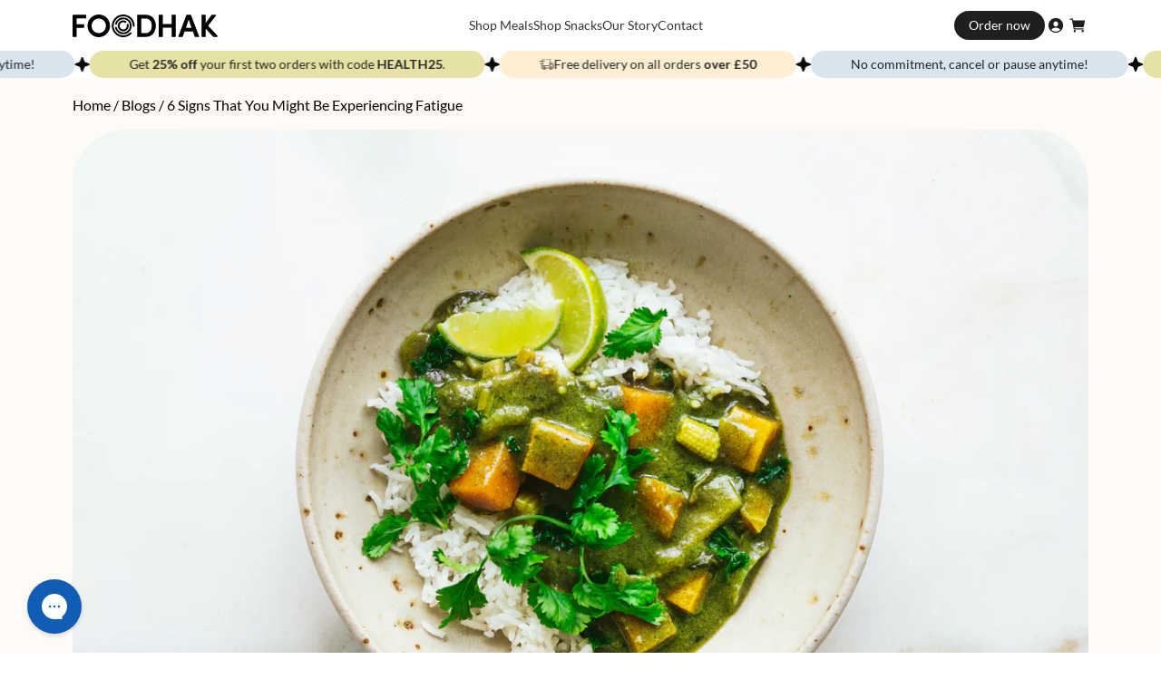

--- FILE ---
content_type: text/html; charset=utf-8
request_url: https://foodhak.com/blogs/news/6-common-signs-of-fatigue
body_size: 52158
content:
<!doctype html>
<html class="no-js" lang="en">
<head>
    <link rel="preconnect" href="https://fonts.googleapis.com">
    <link rel="preconnect" href="https://fonts.gstatic.com" crossorigin="anonymous">

    <!-- Preload to prioritize font loading -->
    <link rel="preload" as="style" href="https://fonts.googleapis.com/css2?family=Lato:wght@100;300;400;700;900&display=swap">

    <!-- Load Google Fonts -->
    <link href="https://fonts.googleapis.com/css2?family=Lato:wght@100;300;400;700;900&display=swap" rel="stylesheet" media="print" onload="this.media='all'">
    
    <script type="module" defer src="//foodhak.com/cdn/shop/t/33/assets/fh-index.js?v=82940635274919031421766057788"></script>
    <script defer src="https://cdn.skio.com/scripts/shopify/head/shopify.ba9807f79b5cdb6483d5.js"></script>
    <!-- Added by AVADA Cookies Bar -->
    <script>
   window.AVADA_COOKIES_BAR = window.AVADA_COOKIES_BAR || {};
   window.AVADA_COOKIES_BAR.shopId = 'pF6NUKGAeFMzc5OEAJXe';
   window.AVADA_COOKIES_BAR.status = false;
   AVADA_COOKIES_BAR ={"theme":"light_theme","message":"This website uses cookies to make sure you get the best experience with us.","showPrivacyPolicy":true,"privacyLink":"/policies/privacy-policy","privacyLinkText":"Learn more","agreeButtonText":"Got it!","denyButtonText":"Decline","showOnCountry":"all","displayType":"float_card","desktopFloatCardPosition":"bottom_left","desktopPosition":"bottom","mobilePositions":"bottom","themeName":"Light theme","bgColor":"#FFFFFF","messageColor":"#2C332F","agreeBtnTextColor":"#F8F8F8","privacyLinkColor":"#000000","agreeBtnBgColor":"#000000","agreeBtnBorder":"#2C332F","iconColor":"#000000","textFont":"Noto+Sans","denyTextColor":"#000000","showIcon":true,"advancedSetting":false,"customCss":".Avada-CookiesFloat_Icon svg {\n    width: 45px;\n    height: 45px;\n}","textColor":"#000000","textAvada":"rgba(0, 0, 0, 0.8)","removeBranding":true,"specificRegions":{"pipeda":false,"appi":false,"lgpd":false,"gdpr":false,"ccpa":false},"customPrivacyLink":"","iconType":"default_icon","urlIcon":"","displayAfter":"5","optionPolicyLink":"select","id":"VG6vGl4suCFCvShPO0av","width":"563px","shopId":"pF6NUKGAeFMzc5OEAJXe","fontStore":[{"label":"Lato","value":"Work+Sans"},{"value":"Lato","label":"Lato"}],"fontWeight":"500","borderRadius":"32px","textBtnColor":"#000000","display":"flex","height":"80px","textAvadaMobile":"rgba(0, 0, 0, 0.8)","borderColor":"#F1D00A","btnColor":"#F8F8F8","float":"","boxShadow":"0px 3px 8px rgba(0, 0, 0, 0.2)"}
 </script>
    <!-- /Added by AVADA Cookies Bar -->

    <!-- TrustBox script -->
    <script type="text/javascript" src="//widget.trustpilot.com/bootstrap/v5/tp.widget.bootstrap.min.js" async></script>
    <!-- End TrustBox script -->

    <!-- Google tag (gtag.js) -->
    <script async src="https://www.googletagmanager.com/gtag/js?id=G-7CC8RDX10V"></script>

    

    <script>
      window.dataLayer = window.dataLayer || [];

      function gtag() {
        dataLayer.push(arguments);
      }

      gtag('js', new Date());

      gtag('config', 'G-7CC8RDX10V');
    </script>

    <!-- Google tag (gtag.js) -->
<script async="" src="https://www.googletagmanager.com/gtag/js?id=AW-10845747914"></script>
<script>
 window.dataLayer = window.dataLayer || [];
 function gtag(){dataLayer.push(arguments);}
 gtag('js', new Date());
 gtag('config', 'AW-10845747914');
</script>

    

    

    <meta charset="utf-8" />
<meta name="viewport" content="width=device-width,initial-scale=1.0" />
<meta http-equiv="X-UA-Compatible" content="IE=edge">

<link rel="preconnect" href="https://cdn.shopify.com" crossorigin>
<link rel="preconnect" href="https://fonts.shopify.com" crossorigin>
<link rel="preconnect" href="https://monorail-edge.shopifysvc.com"><link rel="preload" as="font" href="//foodhak.com/cdn/fonts/lato/lato_n4.c3b93d431f0091c8be23185e15c9d1fee1e971c5.woff2" type="font/woff2" crossorigin><link rel="preload" as="font" href="//foodhak.com/cdn/fonts/lato/lato_n7.900f219bc7337bc57a7a2151983f0a4a4d9d5dcf.woff2" type="font/woff2" crossorigin><link rel="preload" as="font" href="//foodhak.com/cdn/fonts/lato/lato_i4.09c847adc47c2fefc3368f2e241a3712168bc4b6.woff2" type="font/woff2" crossorigin><link rel="preload" as="font" href="//foodhak.com/cdn/fonts/lato/lato_i7.16ba75868b37083a879b8dd9f2be44e067dfbf92.woff2" type="font/woff2" crossorigin><meta name="robots" content="max-snippet:20, max-image-preview:large"><link rel="preload" as="font" href="//foodhak.com/cdn/fonts/lato/lato_n7.900f219bc7337bc57a7a2151983f0a4a4d9d5dcf.woff2" type="font/woff2" crossorigin><link rel="preload" as="font" href="//foodhak.com/cdn/fonts/lato/lato_n9.6b37f725167d36932c6742a5a697fd238a2d2552.woff2" type="font/woff2" crossorigin><link rel="preload" as="font" href="//foodhak.com/cdn/fonts/lato/lato_n7.900f219bc7337bc57a7a2151983f0a4a4d9d5dcf.woff2" type="font/woff2" crossorigin><link rel="preload" href="//foodhak.com/cdn/shop/t/33/assets/vendor.min.js?v=21909290536401552951766057788" as="script">
<link rel="preload" href="//foodhak.com/cdn/shop/t/33/assets/theme.js?v=37202774536870753551766057788" as="script"><link rel="canonical" href="https://foodhak.com/blogs/news/6-common-signs-of-fatigue" /><link rel="shortcut icon" href="//foodhak.com/cdn/shop/files/favicon.png?v=1671795944" type="image/png" /><meta name="description" content="Learn about 6 common signs of fatigue, a condition that affects millions of people worldwide. Read more about the symptoms of fatigue and find out what you can do to combat it.">

    <meta name="theme-color" content="#000000">

    <title>
        6 Signs That You Might Be Experiencing Fatigue | Foodhak
    </title>

    <meta property="og:type" content="article">
  <meta property="og:title" content="6 Signs That You Might Be Experiencing Fatigue"><meta property="og:image" content="http://foodhak.com/cdn/shop/articles/Spirulina_Thai_Green_Curry_web_2-11985.jpg?v=1690472156">
    <meta property="og:image:secure_url" content="https://foodhak.com/cdn/shop/articles/Spirulina_Thai_Green_Curry_web_2-11985.jpg?v=1690472156">
    <meta property="og:image:width" content="2833">
    <meta property="og:image:height" content="2000"><meta property="og:description" content="Learn about 6 common signs of fatigue, a condition that affects millions of people worldwide. Read more about the symptoms of fatigue and find out what you can do to combat it."><meta property="og:url" content="https://foodhak.com/blogs/news/6-common-signs-of-fatigue">
<meta property="og:site_name" content="Foodhak"><meta name="twitter:card" content="summary"><meta name="twitter:title" content="6 Signs That You Might Be Experiencing Fatigue">
  <meta name="twitter:description" content="Learn about six common signs that could indicate you are experiencing fatigue, a condition that affects millions of people worldwide. Read more about the symptoms of fatigue and find out what you can do to combat it."><meta name="twitter:image" content="https://foodhak.com/cdn/shop/articles/Spirulina_Thai_Green_Curry_web_2-11985_600x600_crop_center.jpg?v=1690472156">

    
  <script type="application/ld+json">
  {
    "@context": "http://schema.org",
    "@type": "BreadcrumbList",
  "itemListElement": [{
      "@type": "ListItem",
      "position": 1,
      "name": "Translation missing: en.general.breadcrumb.home",
      "item": "https://foodhak.com"
    },{
          "@type": "ListItem",
          "position": 2,
          "name": "Blogs",
          "item": "https://foodhak.com/blogs/news"
        }, {
          "@type": "ListItem",
          "position": 3,
          "name": "Blogs",
          "item": "https://foodhak.com/blogs/news/6-common-signs-of-fatigue"
        }]
  }
  </script>


    <link href="//foodhak.com/cdn/shop/t/33/assets/styles.css?v=97177890394762674481766057792" rel="stylesheet" type="text/css" media="all" />
    <link href="//foodhak.com/cdn/shop/t/33/assets/es.css?v=142725942311469565151766057788" rel="stylesheet" type="text/css" media="all" />
    <link href="//foodhak.com/cdn/shop/t/33/assets/fh-index.css?v=181162157803684745881766057788" rel="stylesheet" type="text/css" media="all" />
    <link href="//foodhak.com/cdn/shop/t/33/assets/custom-plan.css?v=42189922411064957491766057788" rel="stylesheet" type="text/css" media="all" />
    <link href="//foodhak.com/cdn/shop/t/33/assets/custom.css?v=16756911365351216361766057788" rel="stylesheet" type="text/css" media="all" />

    <script>
      document.documentElement.className = document.documentElement.className.replace('no-js', 'js');
      window.theme = window.theme || {};
      
      theme.money_format_with_code_preference = "£{{amount}}";
      
      theme.money_format = "£{{amount}}";
      theme.customerIsLoggedIn = false;

      
      theme.shippingCalcMoneyFormat = "£{{amount}}";
      

      theme.strings = {
        previous: "Previous",
        next: "Next",
        close: "Close",
        addressError: "Error looking up that address",
        addressNoResults: "No results for that address",
        addressQueryLimit: "You have exceeded the Google API usage limit. Consider upgrading to a \u003ca href=\"https:\/\/developers.google.com\/maps\/premium\/usage-limits\"\u003ePremium Plan\u003c\/a\u003e.",
        authError: "There was a problem authenticating your Google Maps API Key.",
        shippingCalcSubmitButton: "Calculate shipping",
        shippingCalcSubmitButtonDisabled: "Calculating...",
        infiniteScrollCollectionLoading: "Loading more items...",
        infiniteScrollCollectionFinishedMsg: "No more items",
        infiniteScrollBlogLoading: "Loading more articles...",
        infiniteScrollBlogFinishedMsg: "No more articles",
        blogsShowTags: "Show tags",
        priceNonExistent: "Unavailable",
        buttonDefault: "Add to cart",
        buttonNoStock: "Out of stock",
        buttonNoVariant: "Unavailable",
        unitPriceSeparator: " \/ ",
        onlyXLeft: "[[ quantity ]] in stock",
        productAddingToCart: "Adding",
        productAddedToCart: "Added",
        quickbuyAdded: "Added to cart",
        cartSummary: "View cart",
        cartContinue: "Continue shopping",
        colorBoxPrevious: "Previous",
        colorBoxNext: "Next",
        colorBoxClose: "Close",
        imageSlider: "Image slider",
        confirmEmptyCart: "Are you sure you want to empty your cart?",
        inYourCart: "In your cart",
        removeFromCart: "Remove from cart",
        clearAll: "Clear all",
        layout_live_search_see_all: "See all results",
        general_quick_search_pages: "Pages",
        general_quick_search_no_results: "Sorry, we couldn\u0026#39;t find any results",
        products_labels_sold_out: "Sold Out",
        products_labels_sale: "Sale",
        maximumQuantity: "You can only have [quantity] in your cart",
        fullDetails: "Full details",
        cartConfirmRemove: "Are you sure you want to remove this item?"
      };

      theme.routes = {
        root_url: '/',
        account_url: '/account',
        account_login_url: '/account/login',
        account_logout_url: '/account/logout',
        account_recover_url: '/account/recover',
        account_register_url: '/account/register',
        account_addresses_url: '/account/addresses',
        collections_url: '/collections',
        all_products_collection_url: '/collections/all',
        search_url: '/search',
        cart_url: '/cart',
        cart_add_url: '/cart/add',
        cart_change_url: '/cart/change',
        cart_clear_url: '/cart/clear'
      };

      theme.scripts = {
        masonry: "\/\/foodhak.com\/cdn\/shop\/t\/33\/assets\/masonry.v3.2.2.min.js?v=16198910818721132531766057789",
        jqueryInfiniteScroll: "\/\/foodhak.com\/cdn\/shop\/t\/33\/assets\/jquery.infinitescroll.2.1.0.min.js?v=169449702323709222171766058042",
        underscore: "\/\/cdnjs.cloudflare.com\/ajax\/libs\/underscore.js\/1.6.0\/underscore-min.js",
        shopifyCommon: "\/\/foodhak.com\/cdn\/shopifycloud\/storefront\/assets\/themes_support\/shopify_common-5f594365.js",
        jqueryCart: "\/\/foodhak.com\/cdn\/shop\/t\/33\/assets\/shipping-calculator.v1.0.min.js?v=155321210809680214331766057789"
      };

      theme.settings = {
        cartType: "page",
        openCartDrawerOnMob: true,
        quickBuyType: "in-page",
        superscriptDecimals: false,
        currencyCodeEnabled: false
      }
    </script>

    <script>window.performance && window.performance.mark && window.performance.mark('shopify.content_for_header.start');</script><meta name="google-site-verification" content="Vg4lpsjoI6zdTYu2EvqCJoM-ZEoC4KkD08cO_UxGT8I">
<meta name="facebook-domain-verification" content="0hyc6brgrpzqappt5il0oun9h0r09a">
<meta id="shopify-digital-wallet" name="shopify-digital-wallet" content="/68127719698/digital_wallets/dialog">
<meta name="shopify-checkout-api-token" content="72a5de70a4abbc2eae5e0ffa7f1dcdd7">
<link rel="alternate" type="application/atom+xml" title="Feed" href="/blogs/news.atom" />
<script async="async" src="/checkouts/internal/preloads.js?locale=en-GB"></script>
<link rel="preconnect" href="https://shop.app" crossorigin="anonymous">
<script async="async" src="https://shop.app/checkouts/internal/preloads.js?locale=en-GB&shop_id=68127719698" crossorigin="anonymous"></script>
<script id="apple-pay-shop-capabilities" type="application/json">{"shopId":68127719698,"countryCode":"GB","currencyCode":"GBP","merchantCapabilities":["supports3DS"],"merchantId":"gid:\/\/shopify\/Shop\/68127719698","merchantName":"Foodhak","requiredBillingContactFields":["postalAddress","email"],"requiredShippingContactFields":["postalAddress","email"],"shippingType":"shipping","supportedNetworks":["visa","maestro","masterCard","amex","discover","elo"],"total":{"type":"pending","label":"Foodhak","amount":"1.00"},"shopifyPaymentsEnabled":true,"supportsSubscriptions":true}</script>
<script id="shopify-features" type="application/json">{"accessToken":"72a5de70a4abbc2eae5e0ffa7f1dcdd7","betas":["rich-media-storefront-analytics"],"domain":"foodhak.com","predictiveSearch":true,"shopId":68127719698,"locale":"en"}</script>
<script>var Shopify = Shopify || {};
Shopify.shop = "foodhak-production.myshopify.com";
Shopify.locale = "en";
Shopify.currency = {"active":"GBP","rate":"1.0"};
Shopify.country = "GB";
Shopify.theme = {"name":"[main] new personalised box","id":176603070841,"schema_name":"Canopy","schema_version":"4.2.2","theme_store_id":null,"role":"main"};
Shopify.theme.handle = "null";
Shopify.theme.style = {"id":null,"handle":null};
Shopify.cdnHost = "foodhak.com/cdn";
Shopify.routes = Shopify.routes || {};
Shopify.routes.root = "/";</script>
<script type="module">!function(o){(o.Shopify=o.Shopify||{}).modules=!0}(window);</script>
<script>!function(o){function n(){var o=[];function n(){o.push(Array.prototype.slice.apply(arguments))}return n.q=o,n}var t=o.Shopify=o.Shopify||{};t.loadFeatures=n(),t.autoloadFeatures=n()}(window);</script>
<script>
  window.ShopifyPay = window.ShopifyPay || {};
  window.ShopifyPay.apiHost = "shop.app\/pay";
  window.ShopifyPay.redirectState = null;
</script>
<script id="shop-js-analytics" type="application/json">{"pageType":"article"}</script>
<script defer="defer" async type="module" src="//foodhak.com/cdn/shopifycloud/shop-js/modules/v2/client.init-shop-cart-sync_BApSsMSl.en.esm.js"></script>
<script defer="defer" async type="module" src="//foodhak.com/cdn/shopifycloud/shop-js/modules/v2/chunk.common_CBoos6YZ.esm.js"></script>
<script type="module">
  await import("//foodhak.com/cdn/shopifycloud/shop-js/modules/v2/client.init-shop-cart-sync_BApSsMSl.en.esm.js");
await import("//foodhak.com/cdn/shopifycloud/shop-js/modules/v2/chunk.common_CBoos6YZ.esm.js");

  window.Shopify.SignInWithShop?.initShopCartSync?.({"fedCMEnabled":true,"windoidEnabled":true});

</script>
<script>
  window.Shopify = window.Shopify || {};
  if (!window.Shopify.featureAssets) window.Shopify.featureAssets = {};
  window.Shopify.featureAssets['shop-js'] = {"shop-cart-sync":["modules/v2/client.shop-cart-sync_DJczDl9f.en.esm.js","modules/v2/chunk.common_CBoos6YZ.esm.js"],"init-fed-cm":["modules/v2/client.init-fed-cm_BzwGC0Wi.en.esm.js","modules/v2/chunk.common_CBoos6YZ.esm.js"],"init-windoid":["modules/v2/client.init-windoid_BS26ThXS.en.esm.js","modules/v2/chunk.common_CBoos6YZ.esm.js"],"shop-cash-offers":["modules/v2/client.shop-cash-offers_DthCPNIO.en.esm.js","modules/v2/chunk.common_CBoos6YZ.esm.js","modules/v2/chunk.modal_Bu1hFZFC.esm.js"],"shop-button":["modules/v2/client.shop-button_D_JX508o.en.esm.js","modules/v2/chunk.common_CBoos6YZ.esm.js"],"init-shop-email-lookup-coordinator":["modules/v2/client.init-shop-email-lookup-coordinator_DFwWcvrS.en.esm.js","modules/v2/chunk.common_CBoos6YZ.esm.js"],"shop-toast-manager":["modules/v2/client.shop-toast-manager_tEhgP2F9.en.esm.js","modules/v2/chunk.common_CBoos6YZ.esm.js"],"shop-login-button":["modules/v2/client.shop-login-button_DwLgFT0K.en.esm.js","modules/v2/chunk.common_CBoos6YZ.esm.js","modules/v2/chunk.modal_Bu1hFZFC.esm.js"],"avatar":["modules/v2/client.avatar_BTnouDA3.en.esm.js"],"init-shop-cart-sync":["modules/v2/client.init-shop-cart-sync_BApSsMSl.en.esm.js","modules/v2/chunk.common_CBoos6YZ.esm.js"],"pay-button":["modules/v2/client.pay-button_BuNmcIr_.en.esm.js","modules/v2/chunk.common_CBoos6YZ.esm.js"],"init-shop-for-new-customer-accounts":["modules/v2/client.init-shop-for-new-customer-accounts_DrjXSI53.en.esm.js","modules/v2/client.shop-login-button_DwLgFT0K.en.esm.js","modules/v2/chunk.common_CBoos6YZ.esm.js","modules/v2/chunk.modal_Bu1hFZFC.esm.js"],"init-customer-accounts-sign-up":["modules/v2/client.init-customer-accounts-sign-up_TlVCiykN.en.esm.js","modules/v2/client.shop-login-button_DwLgFT0K.en.esm.js","modules/v2/chunk.common_CBoos6YZ.esm.js","modules/v2/chunk.modal_Bu1hFZFC.esm.js"],"shop-follow-button":["modules/v2/client.shop-follow-button_C5D3XtBb.en.esm.js","modules/v2/chunk.common_CBoos6YZ.esm.js","modules/v2/chunk.modal_Bu1hFZFC.esm.js"],"checkout-modal":["modules/v2/client.checkout-modal_8TC_1FUY.en.esm.js","modules/v2/chunk.common_CBoos6YZ.esm.js","modules/v2/chunk.modal_Bu1hFZFC.esm.js"],"init-customer-accounts":["modules/v2/client.init-customer-accounts_C0Oh2ljF.en.esm.js","modules/v2/client.shop-login-button_DwLgFT0K.en.esm.js","modules/v2/chunk.common_CBoos6YZ.esm.js","modules/v2/chunk.modal_Bu1hFZFC.esm.js"],"lead-capture":["modules/v2/client.lead-capture_Cq0gfm7I.en.esm.js","modules/v2/chunk.common_CBoos6YZ.esm.js","modules/v2/chunk.modal_Bu1hFZFC.esm.js"],"shop-login":["modules/v2/client.shop-login_BmtnoEUo.en.esm.js","modules/v2/chunk.common_CBoos6YZ.esm.js","modules/v2/chunk.modal_Bu1hFZFC.esm.js"],"payment-terms":["modules/v2/client.payment-terms_BHOWV7U_.en.esm.js","modules/v2/chunk.common_CBoos6YZ.esm.js","modules/v2/chunk.modal_Bu1hFZFC.esm.js"]};
</script>
<script>(function() {
  var isLoaded = false;
  function asyncLoad() {
    if (isLoaded) return;
    isLoaded = true;
    var urls = ["https:\/\/ecommplugins-scripts.trustpilot.com\/v2.1\/js\/header.min.js?settings=eyJrZXkiOiJMMjdWVmZyWHZUSWlFRmI3IiwicyI6InNrdSJ9\u0026v=2.5\u0026shop=foodhak-production.myshopify.com","https:\/\/ecommplugins-trustboxsettings.trustpilot.com\/foodhak-production.myshopify.com.js?settings=1714404805270\u0026shop=foodhak-production.myshopify.com"];
    for (var i = 0; i < urls.length; i++) {
      var s = document.createElement('script');
      s.type = 'text/javascript';
      s.async = true;
      s.src = urls[i];
      var x = document.getElementsByTagName('script')[0];
      x.parentNode.insertBefore(s, x);
    }
  };
  if(window.attachEvent) {
    window.attachEvent('onload', asyncLoad);
  } else {
    window.addEventListener('load', asyncLoad, false);
  }
})();</script>
<script id="__st">var __st={"a":68127719698,"offset":0,"reqid":"c58b5960-637c-4565-98a9-6ddfdbfd8524-1768906838","pageurl":"foodhak.com\/blogs\/news\/6-common-signs-of-fatigue","s":"articles-604893085970","u":"48a767f30625","p":"article","rtyp":"article","rid":604893085970};</script>
<script>window.ShopifyPaypalV4VisibilityTracking = true;</script>
<script id="form-persister">!function(){'use strict';const t='contact',e='new_comment',n=[[t,t],['blogs',e],['comments',e],[t,'customer']],o='password',r='form_key',c=['recaptcha-v3-token','g-recaptcha-response','h-captcha-response',o],s=()=>{try{return window.sessionStorage}catch{return}},i='__shopify_v',u=t=>t.elements[r],a=function(){const t=[...n].map((([t,e])=>`form[action*='/${t}']:not([data-nocaptcha='true']) input[name='form_type'][value='${e}']`)).join(',');var e;return e=t,()=>e?[...document.querySelectorAll(e)].map((t=>t.form)):[]}();function m(t){const e=u(t);a().includes(t)&&(!e||!e.value)&&function(t){try{if(!s())return;!function(t){const e=s();if(!e)return;const n=u(t);if(!n)return;const o=n.value;o&&e.removeItem(o)}(t);const e=Array.from(Array(32),(()=>Math.random().toString(36)[2])).join('');!function(t,e){u(t)||t.append(Object.assign(document.createElement('input'),{type:'hidden',name:r})),t.elements[r].value=e}(t,e),function(t,e){const n=s();if(!n)return;const r=[...t.querySelectorAll(`input[type='${o}']`)].map((({name:t})=>t)),u=[...c,...r],a={};for(const[o,c]of new FormData(t).entries())u.includes(o)||(a[o]=c);n.setItem(e,JSON.stringify({[i]:1,action:t.action,data:a}))}(t,e)}catch(e){console.error('failed to persist form',e)}}(t)}const f=t=>{if('true'===t.dataset.persistBound)return;const e=function(t,e){const n=function(t){return'function'==typeof t.submit?t.submit:HTMLFormElement.prototype.submit}(t).bind(t);return function(){let t;return()=>{t||(t=!0,(()=>{try{e(),n()}catch(t){(t=>{console.error('form submit failed',t)})(t)}})(),setTimeout((()=>t=!1),250))}}()}(t,(()=>{m(t)}));!function(t,e){if('function'==typeof t.submit&&'function'==typeof e)try{t.submit=e}catch{}}(t,e),t.addEventListener('submit',(t=>{t.preventDefault(),e()})),t.dataset.persistBound='true'};!function(){function t(t){const e=(t=>{const e=t.target;return e instanceof HTMLFormElement?e:e&&e.form})(t);e&&m(e)}document.addEventListener('submit',t),document.addEventListener('DOMContentLoaded',(()=>{const e=a();for(const t of e)f(t);var n;n=document.body,new window.MutationObserver((t=>{for(const e of t)if('childList'===e.type&&e.addedNodes.length)for(const t of e.addedNodes)1===t.nodeType&&'FORM'===t.tagName&&a().includes(t)&&f(t)})).observe(n,{childList:!0,subtree:!0,attributes:!1}),document.removeEventListener('submit',t)}))}()}();</script>
<script integrity="sha256-4kQ18oKyAcykRKYeNunJcIwy7WH5gtpwJnB7kiuLZ1E=" data-source-attribution="shopify.loadfeatures" defer="defer" src="//foodhak.com/cdn/shopifycloud/storefront/assets/storefront/load_feature-a0a9edcb.js" crossorigin="anonymous"></script>
<script crossorigin="anonymous" defer="defer" src="//foodhak.com/cdn/shopifycloud/storefront/assets/shopify_pay/storefront-65b4c6d7.js?v=20250812"></script>
<script data-source-attribution="shopify.dynamic_checkout.dynamic.init">var Shopify=Shopify||{};Shopify.PaymentButton=Shopify.PaymentButton||{isStorefrontPortableWallets:!0,init:function(){window.Shopify.PaymentButton.init=function(){};var t=document.createElement("script");t.src="https://foodhak.com/cdn/shopifycloud/portable-wallets/latest/portable-wallets.en.js",t.type="module",document.head.appendChild(t)}};
</script>
<script data-source-attribution="shopify.dynamic_checkout.buyer_consent">
  function portableWalletsHideBuyerConsent(e){var t=document.getElementById("shopify-buyer-consent"),n=document.getElementById("shopify-subscription-policy-button");t&&n&&(t.classList.add("hidden"),t.setAttribute("aria-hidden","true"),n.removeEventListener("click",e))}function portableWalletsShowBuyerConsent(e){var t=document.getElementById("shopify-buyer-consent"),n=document.getElementById("shopify-subscription-policy-button");t&&n&&(t.classList.remove("hidden"),t.removeAttribute("aria-hidden"),n.addEventListener("click",e))}window.Shopify?.PaymentButton&&(window.Shopify.PaymentButton.hideBuyerConsent=portableWalletsHideBuyerConsent,window.Shopify.PaymentButton.showBuyerConsent=portableWalletsShowBuyerConsent);
</script>
<script data-source-attribution="shopify.dynamic_checkout.cart.bootstrap">document.addEventListener("DOMContentLoaded",(function(){function t(){return document.querySelector("shopify-accelerated-checkout-cart, shopify-accelerated-checkout")}if(t())Shopify.PaymentButton.init();else{new MutationObserver((function(e,n){t()&&(Shopify.PaymentButton.init(),n.disconnect())})).observe(document.body,{childList:!0,subtree:!0})}}));
</script>
<link id="shopify-accelerated-checkout-styles" rel="stylesheet" media="screen" href="https://foodhak.com/cdn/shopifycloud/portable-wallets/latest/accelerated-checkout-backwards-compat.css" crossorigin="anonymous">
<style id="shopify-accelerated-checkout-cart">
        #shopify-buyer-consent {
  margin-top: 1em;
  display: inline-block;
  width: 100%;
}

#shopify-buyer-consent.hidden {
  display: none;
}

#shopify-subscription-policy-button {
  background: none;
  border: none;
  padding: 0;
  text-decoration: underline;
  font-size: inherit;
  cursor: pointer;
}

#shopify-subscription-policy-button::before {
  box-shadow: none;
}

      </style>

<script>window.performance && window.performance.mark && window.performance.mark('shopify.content_for_header.end');</script>

  
    

<div class="inline-addons">
    <div class="inline-addons__header">
        <p class="title">You may also like..</p>
        <p class="close" onClick="inlineCart.hideCart()">X</p>
    </div>
    <div class="inline-addons__content">
        
            <div class="inline-addons__row">
                <img src="//foodhak.com/cdn/shop/files/minibundles-06_1_afa272fe-10eb-4ef6-83cc-33db2cc14f6c.jpg?v=1755519906&amp;width=100" alt="The Classic Snack Bundle" srcset="//foodhak.com/cdn/shop/files/minibundles-06_1_afa272fe-10eb-4ef6-83cc-33db2cc14f6c.jpg?v=1755519906&amp;width=100 100w" width="100" height="100">
                <div class="inline-addons__row-right">
                    <p class="title">The Classic Snack Bundle</p>
                    
                    <a href="#" class="btn inline-addons__btn_grey" onClick="addAddonToCart(event, '45842412405010');">Add
                        (£22.99)</a>
                </div>
            </div>
        
            <div class="inline-addons__row">
                <img src="//foodhak.com/cdn/shop/files/minibundles-05_1.jpg?v=1755519959&amp;width=100" alt="The Protein Cracker Bundle - 4x100g" srcset="//foodhak.com/cdn/shop/files/minibundles-05_1.jpg?v=1755519959&amp;width=100 100w" width="100" height="100">
                <div class="inline-addons__row-right">
                    <p class="title">The Protein Cracker Bundle - 4x100g</p>
                    
                    <a href="#" class="btn inline-addons__btn_grey" onClick="addAddonToCart(event, '54895521825145');">Add
                        (£12.99)</a>
                </div>
            </div>
        
            <div class="inline-addons__row">
                <img src="//foodhak.com/cdn/shop/files/GRANOLAbundle.jpg?v=1759485911&amp;width=100" alt="The Granola Bundle - 3x300g" srcset="//foodhak.com/cdn/shop/files/GRANOLAbundle.jpg?v=1759485911&amp;width=100 100w" width="100" height="100">
                <div class="inline-addons__row-right">
                    <p class="title">The Granola Bundle - 3x300g</p>
                    
                    <a href="#" class="btn inline-addons__btn_grey" onClick="addAddonToCart(event, '49428542882066');">Add
                        (£14.99)</a>
                </div>
            </div>
        
            <div class="inline-addons__row">
                <img src="//foodhak.com/cdn/shop/files/seededomegacutout_9990fedd-ffa2-4088-9692-7b94f4f38adf.png?v=1745936706&amp;width=100" alt="Seeded Omega and Millet Crackers - 100g" srcset="//foodhak.com/cdn/shop/files/seededomegacutout_9990fedd-ffa2-4088-9692-7b94f4f38adf.png?v=1745936706&amp;width=100 100w" width="100" height="100">
                <div class="inline-addons__row-right">
                    <p class="title">Seeded Omega and Millet Crackers - 100g</p>
                    
                    <a href="#" class="btn inline-addons__btn_grey" onClick="addAddonToCart(event, '44239948087570');">Add
                        (£3.99)</a>
                </div>
            </div>
        
            <div class="inline-addons__row">
                <img src="//foodhak.com/cdn/shop/files/sweetbeetrootcutout.png?v=1745935687&amp;width=100" alt="Sweet Beetroot Protein Crackers - 100g" srcset="//foodhak.com/cdn/shop/files/sweetbeetrootcutout.png?v=1745935687&amp;width=100 100w" width="100" height="100">
                <div class="inline-addons__row-right">
                    <p class="title">Sweet Beetroot Protein Crackers - 100g</p>
                    
                    <a href="#" class="btn inline-addons__btn_grey" onClick="addAddonToCart(event, '50017618460946');">Add
                        (£3.99)</a>
                </div>
            </div>
        
            <div class="inline-addons__row">
                <img src="//foodhak.com/cdn/shop/files/sweetchillicutout_35a50678-ccf8-4838-a609-147748597fe5.png?v=1745936668&amp;width=100" alt="Sweet Chilli Beetroot Protein Crackers - 100g" srcset="//foodhak.com/cdn/shop/files/sweetchillicutout_35a50678-ccf8-4838-a609-147748597fe5.png?v=1745936668&amp;width=100 100w" width="100" height="100">
                <div class="inline-addons__row-right">
                    <p class="title">Sweet Chilli Beetroot Protein Crackers - 100g</p>
                    
                    <a href="#" class="btn inline-addons__btn_grey" onClick="addAddonToCart(event, '54809386910073');">Add
                        (£3.99)</a>
                </div>
            </div>
        
            <div class="inline-addons__row">
                <img src="//foodhak.com/cdn/shop/files/rosemarycutout_b2121675-191f-4cc8-bee4-12e18646965b.png?v=1745936673&amp;width=100" alt="Rosemary Garlic Protein Crackers - 100g" srcset="//foodhak.com/cdn/shop/files/rosemarycutout_b2121675-191f-4cc8-bee4-12e18646965b.png?v=1745936673&amp;width=100 100w" width="100" height="100">
                <div class="inline-addons__row-right">
                    <p class="title">Rosemary Garlic Protein Crackers - 100g</p>
                    
                    <a href="#" class="btn inline-addons__btn_grey" onClick="addAddonToCart(event, '54809264456057');">Add
                        (£3.99)</a>
                </div>
            </div>
        
            <div class="inline-addons__row">
                <img src="//foodhak.com/cdn/shop/files/Ashwagandha_Cookies-cropped-circle.png?v=1734523544&amp;width=100" alt="Ashwagandha Chocolate Chip Cookies - 160g" srcset="//foodhak.com/cdn/shop/files/Ashwagandha_Cookies-cropped-circle.png?v=1734523544&amp;width=100 100w" width="100" height="100">
                <div class="inline-addons__row-right">
                    <p class="title">Ashwagandha Chocolate Chip Cookies - 160g</p>
                    
                    <a href="#" class="btn inline-addons__btn_grey" onClick="addAddonToCart(event, '44239934062866');">Add
                        (£4.49)</a>
                </div>
            </div>
        
            <div class="inline-addons__row">
                <img src="//foodhak.com/cdn/shop/files/GingerCardamomCookiesm-cropped-circle.png?v=1734523781&amp;width=100" alt="Cardamom and Ginger Protein Snaps - 120g" srcset="//foodhak.com/cdn/shop/files/GingerCardamomCookiesm-cropped-circle.png?v=1734523781&amp;width=100 100w" width="100" height="100">
                <div class="inline-addons__row-right">
                    <p class="title">Cardamom and Ginger Protein Snaps - 120g</p>
                    
                    <a href="#" class="btn inline-addons__btn_grey" onClick="addAddonToCart(event, '54811933442425');">Add
                        (£4.49)</a>
                </div>
            </div>
        
            <div class="inline-addons__row">
                <img src="//foodhak.com/cdn/shop/files/Ashwagandha_Granola-c_1f8062e1-5cc3-473e-9c55-73b812bb3fc1-cropped-circle.png?v=1734524570&amp;width=100" alt="Ashwagandha and Cocoa Granola - 300g" srcset="//foodhak.com/cdn/shop/files/Ashwagandha_Granola-c_1f8062e1-5cc3-473e-9c55-73b812bb3fc1-cropped-circle.png?v=1734524570&amp;width=100 100w" width="100" height="100">
                <div class="inline-addons__row-right">
                    <p class="title">Ashwagandha and Cocoa Granola - 300g</p>
                    
                    <a href="#" class="btn inline-addons__btn_grey" onClick="addAddonToCart(event, '44305410130194');">Add
                        (£5.99)</a>
                </div>
            </div>
        
            <div class="inline-addons__row">
                <img src="//foodhak.com/cdn/shop/files/PUMPKIN_SPICE_GRANOLA_1_cropped-circle.png?v=1734524814&amp;width=100" alt="Pumpkin Spice Granola - 300g" srcset="//foodhak.com/cdn/shop/files/PUMPKIN_SPICE_GRANOLA_1_cropped-circle.png?v=1734524814&amp;width=100 100w" width="100" height="100">
                <div class="inline-addons__row-right">
                    <p class="title">Pumpkin Spice Granola - 300g</p>
                    
                    <a href="#" class="btn inline-addons__btn_grey" onClick="addAddonToCart(event, '47011837313298');">Add
                        (£5.99)</a>
                </div>
            </div>
        
            <div class="inline-addons__row">
                <img src="//foodhak.com/cdn/shop/files/Homemade_Granola_cropped-circle.png?v=1734525011&amp;width=100" alt="Homemade Granola - 300g" srcset="//foodhak.com/cdn/shop/files/Homemade_Granola_cropped-circle.png?v=1734525011&amp;width=100 100w" width="100" height="100">
                <div class="inline-addons__row-right">
                    <p class="title">Homemade Granola - 300g</p>
                    
                    <a href="#" class="btn inline-addons__btn_grey" onClick="addAddonToCart(event, '44239887663378');">Add
                        (£5.99)</a>
                </div>
            </div>
        
            <div class="inline-addons__row">
                <img src="//foodhak.com/cdn/shop/files/Chillimon_Ginseng_Pophaks_cropped-circle.png?v=1734525233&amp;width=100" alt="Chillimon Ginseng Pophaks - 25g" srcset="//foodhak.com/cdn/shop/files/Chillimon_Ginseng_Pophaks_cropped-circle.png?v=1734525233&amp;width=100 100w" width="100" height="100">
                <div class="inline-addons__row-right">
                    <p class="title">Chillimon Ginseng Pophaks - 25g</p>
                    
                    <a href="#" class="btn inline-addons__btn_grey" onClick="addAddonToCart(event, '45763172565266');">Add
                        (£3.99)</a>
                </div>
            </div>
        
            <div class="inline-addons__row">
                <img src="//foodhak.com/cdn/shop/files/Ashwagandha_pophaks_c_cropped_circle.png?v=1734525640&amp;width=100" alt="Salted Ashwagandha Pophaks - 25g" srcset="//foodhak.com/cdn/shop/files/Ashwagandha_pophaks_c_cropped_circle.png?v=1734525640&amp;width=100 100w" width="100" height="100">
                <div class="inline-addons__row-right">
                    <p class="title">Salted Ashwagandha Pophaks - 25g</p>
                    
                    <a href="#" class="btn inline-addons__btn_grey" onClick="addAddonToCart(event, '45762644410642');">Add
                        (£3.99)</a>
                </div>
            </div>
        
            <div class="inline-addons__row">
                <img src="//foodhak.com/cdn/shop/files/MINT_POPHAKS_c_cropped_circle.png?v=1734525398&amp;width=100" alt="Minty Moringa Pophaks - 25g" srcset="//foodhak.com/cdn/shop/files/MINT_POPHAKS_c_cropped_circle.png?v=1734525398&amp;width=100 100w" width="100" height="100">
                <div class="inline-addons__row-right">
                    <p class="title">Minty Moringa Pophaks - 25g</p>
                    
                    <a href="#" class="btn inline-addons__btn_grey" onClick="addAddonToCart(event, '45763025666322');">Add
                        (£3.99)</a>
                </div>
            </div>
        
            <div class="inline-addons__row">
                <img src="//foodhak.com/cdn/shop/files/GOLDENMILK_1.jpg?v=1702986190&amp;width=100" alt="Turmeric Latte Blend - 150g" srcset="//foodhak.com/cdn/shop/files/GOLDENMILK_1.jpg?v=1702986190&amp;width=100 100w" width="100" height="100">
                <div class="inline-addons__row-right">
                    <p class="title">Turmeric Latte Blend - 150g</p>
                    
                    <a href="#" class="btn inline-addons__btn_grey" onClick="addAddonToCart(event, '47690070524178');">Add
                        (£7.99)</a>
                </div>
            </div>
        
            <div class="inline-addons__row">
                <img src="//foodhak.com/cdn/shop/files/fhbundles-02.jpg?v=1759480578&amp;width=100" alt="Granola Snack Bundle - 12 Minis" srcset="//foodhak.com/cdn/shop/files/fhbundles-02.jpg?v=1759480578&amp;width=100 100w" width="100" height="100">
                <div class="inline-addons__row-right">
                    <p class="title">Granola Snack Bundle - 12 Minis</p>
                    
                    <a href="#" class="btn inline-addons__btn_grey" onClick="addAddonToCart(event, '55157167915385');">Add
                        (£15.99)</a>
                </div>
            </div>
        
            <div class="inline-addons__row">
                <img src="//foodhak.com/cdn/shop/files/fhbundles-01.jpg?v=1759480735&amp;width=100" alt="Protein Cracker Snack Bundle - 12 Minis" srcset="//foodhak.com/cdn/shop/files/fhbundles-01.jpg?v=1759480735&amp;width=100 100w" width="100" height="100">
                <div class="inline-addons__row-right">
                    <p class="title">Protein Cracker Snack Bundle - 12 Minis</p>
                    
                    <a href="#" class="btn inline-addons__btn_grey" onClick="addAddonToCart(event, '55157163360633');">Add
                        (£15.99)</a>
                </div>
            </div>
        
            <div class="inline-addons__row">
                <img src="//foodhak.com/cdn/shop/files/fhbundles-04.jpg?v=1759480642&amp;width=100" alt="Cookies Snack Bundle - 6 Minis" srcset="//foodhak.com/cdn/shop/files/fhbundles-04.jpg?v=1759480642&amp;width=100 100w" width="100" height="100">
                <div class="inline-addons__row-right">
                    <p class="title">Cookies Snack Bundle - 6 Minis</p>
                    
                    <a href="#" class="btn inline-addons__btn_grey" onClick="addAddonToCart(event, '55157165523321');">Add
                        (£11.99)</a>
                </div>
            </div>
        
            <div class="inline-addons__row">
                <img src="//foodhak.com/cdn/shop/files/minibundles-03.png?v=1747048379&amp;width=100" alt="Pophaks Snack Bundle - 15 Minis" srcset="//foodhak.com/cdn/shop/files/minibundles-03.png?v=1747048379&amp;width=100 100w" width="100" height="100">
                <div class="inline-addons__row-right">
                    <p class="title">Pophaks Snack Bundle - 15 Minis</p>
                    
                    <a href="#" class="btn inline-addons__btn_grey" onClick="addAddonToCart(event, '55157167030649');">Add
                        (£19.99)</a>
                </div>
            </div>
        
            <div class="inline-addons__row">
                <img src="//foodhak.com/cdn/shop/files/fhbundles-08.jpg?v=1759479771&amp;width=100" alt="Seeded Omega and Millet Protein Crackers Bundle - 12 Minis" srcset="//foodhak.com/cdn/shop/files/fhbundles-08.jpg?v=1759479771&amp;width=100 100w" width="100" height="100">
                <div class="inline-addons__row-right">
                    <p class="title">Seeded Omega and Millet Protein Crackers Bundle - 12 Minis</p>
                    
                    <a href="#" class="btn inline-addons__btn_grey" onClick="addAddonToCart(event, '55893703852409');">Add
                        (£15.99)</a>
                </div>
            </div>
        
            <div class="inline-addons__row">
                <img src="//foodhak.com/cdn/shop/files/fhbundles-10.jpg?v=1759479568&amp;width=100" alt="Rosemary Garlic Protein Crackers Bundle - 12 Minis" srcset="//foodhak.com/cdn/shop/files/fhbundles-10.jpg?v=1759479568&amp;width=100 100w" width="100" height="100">
                <div class="inline-addons__row-right">
                    <p class="title">Rosemary Garlic Protein Crackers Bundle - 12 Minis</p>
                    
                    <a href="#" class="btn inline-addons__btn_grey" onClick="addAddonToCart(event, '55893679374713');">Add
                        (£15.99)</a>
                </div>
            </div>
        
            <div class="inline-addons__row">
                <img src="//foodhak.com/cdn/shop/files/fhbundles.jpg?v=1759479805&amp;width=100" alt="Sweet Beetroot Protein Cracker Bundle - 12 Minis" srcset="//foodhak.com/cdn/shop/files/fhbundles.jpg?v=1759479805&amp;width=100 100w" width="100" height="100">
                <div class="inline-addons__row-right">
                    <p class="title">Sweet Beetroot Protein Cracker Bundle - 12 Minis</p>
                    
                    <a href="#" class="btn inline-addons__btn_grey" onClick="addAddonToCart(event, '55893648605561');">Add
                        (£15.99)</a>
                </div>
            </div>
        
            <div class="inline-addons__row">
                <img src="//foodhak.com/cdn/shop/files/fhbundles-09_0aa504f6-d5c1-4d06-a417-9ea7c444aa0e.jpg?v=1759480060&amp;width=100" alt="Sweet Chilli Beetroot Protein Cracker Bundle - 12 Minis" srcset="//foodhak.com/cdn/shop/files/fhbundles-09_0aa504f6-d5c1-4d06-a417-9ea7c444aa0e.jpg?v=1759480060&amp;width=100 100w" width="100" height="100">
                <div class="inline-addons__row-right">
                    <p class="title">Sweet Chilli Beetroot Protein Cracker Bundle - 12 Minis</p>
                    
                    <a href="#" class="btn inline-addons__btn_grey" onClick="addAddonToCart(event, '55893602992505');">Add
                        (£15.99)</a>
                </div>
            </div>
        
            <div class="inline-addons__row">
                <img src="//foodhak.com/cdn/shop/files/xmasbundle-01.jpg?v=1764860277&amp;width=100" alt="Christmas Gift Bundle" srcset="//foodhak.com/cdn/shop/files/xmasbundle-01.jpg?v=1764860277&amp;width=100 100w" width="100" height="100">
                <div class="inline-addons__row-right">
                    <p class="title">Christmas Gift Bundle</p>
                    
                    <a href="#" class="btn inline-addons__btn_grey" onClick="addAddonToCart(event, '56306194973049');">Add
                        (£33.99)</a>
                </div>
            </div>
        
    </div>
    <div class="inline-addons__footer">
        <a href="/cart/checkout" class="fh-bg-[#080808] fh-flex fh-justify-center hover:fh-opacity-90 hover:fh-text-white fh-text-white fh-rounded-full fh-py-3 fh-px-11 fh-gap-3 fh-p-4 fh-items-center fh-cursor-pointer fh-text-center">Continue to checkout</a>
    </div>
</div>

<script>
  const addAddonToCart = async (event, variantId) => {
    event.target.classList.add('btn--loading', 'disabled');

    const addToCart = await fetch('/cart/add.js', {
      body: JSON.stringify({
        items: [{
          'id': variantId,
          'quantity': 1,
          'properties': {
            '_source': 'YMAL',
          }
        }]
      }),
      credentials: 'same-origin',
      headers: {
        'Content-Type': 'application/json',
        'X-Requested-With': 'xmlhttprequest'
      },
      method: 'POST'
    })
      .then((response) => response.json())
      .then((response) => {
        const prevText = event.target.textContent;
        event.target.textContent = 'Added!';
        event.target.classList.remove('btn--loading');

        setTimeout(() => {
          event.target.textContent = prevText;
          event.target.classList.remove('disabled');
        }, 2000);
      }).catch((error) => {
        console.log(error);
      });


  }
</script>

<div class="inline-cart__background"></div>
<div class="inline-cart">

    <div class="inline-cart__header">
        <p class="close"><svg width="16" height="14" viewBox="0 0 16 14" fill="none" xmlns="http://www.w3.org/2000/svg">
<path fill-rule="evenodd" clip-rule="evenodd" d="M8.19416 0.712087C8.56028 1.0782 8.56028 1.6718 8.19416 2.03791L4.16958 6.0625H14.0938C14.6115 6.0625 15.0312 6.48223 15.0312 7C15.0312 7.51777 14.6115 7.9375 14.0938 7.9375H4.16958L8.19416 11.9621C8.56028 12.3282 8.56028 12.9218 8.19416 13.2879C7.82805 13.654 7.23445 13.654 6.86834 13.2879L1.24334 7.66291C0.877221 7.2968 0.877221 6.7032 1.24334 6.33709L6.86834 0.712087C7.23445 0.345971 7.82805 0.345971 8.19416 0.712087Z" fill="currentColor"/>
</svg>
</p>
        <p class="title">Review your box</p>
        <button class="clear-all" data-clear-cart>Clear all</button>
    </div>

    <div class="fh-flex fh-flex-col fh-px-6 fh-bg-[#F7F7F7]">
      <div class="inline-cart__footer-deliveryDatePicker">
          <div data-es-delivery-date="" class="rb-frequency-wrapper--custom"></div>
      </div>
    </div>

    <div class="inline-cart__content">

        <div class="inline-cart__row">

        </div>

    </div>

    <div class="inline-cart__footer !fh-px-6 !fh-pt-6">
        <fh-cart-progress-bar></fh-cart-progress-bar>
        <div class="fh-flex fh-gap-5 fh-justify-between fh-items-center fh-p-0" data-cart-total>
            <span class="fh-text-[14px] fh-leading-4 fh-text-[#000]">No commitment, cancel or pause anytime</span>                    
            <fh-checkout-button id="inlineCartCheckoutBtn" class="fh-shrink-0"></fh-checkout-button>
        </div>
       
    </div>
    <div class="inline-cart__loader">
        <span class="inline-cart__spinner"></span>
    </div>
</div>
  

  <div class="inline-filters__background"></div>
<div class="inline-filters">

  <div class="inline-filters__header">
    <p class="title">Filters</p>
    <p class="close">X</p>
  </div>

  <div class="inline-filters__content">

    <div class="inline-filters__row">

    </div>

  </div>

  <div class="inline-filters__footer">
    <a href="#" class="btn btn--brown btn--block" id="inlineFiltersApplyBtn" onClick="event.preventDefault(); window.inlineFiltersInstance.applyChanges();">Apply Filters</a>
  </div>

</div>

    <script>
      if (
        window.location.href.includes('/account') &&
        !window.location.href.includes('/login') &&
        !window.location.href.includes('/register') &&
        !window.location.href.includes('/account/reset') &&
        !window.location.href.includes('/activate')
      ) {
        window.location.href = '/a/account/login'
      }
    </script>
    <!-- Hotjar Tracking Code for https://foodhak.com/ -->
    <script>
      (function (h, o, t, j, a, r) {
        h.hj = h.hj || function () {
          (h.hj.q = h.hj.q || []).push(arguments)
        };
        h._hjSettings = {hjid: 2893933, hjsv: 6};
        a = o.getElementsByTagName('head')[0];
        r = o.createElement('script');
        r.async = 1;
        r.src = t + h._hjSettings.hjid + j + h._hjSettings.hjsv;
        a.appendChild(r);
      })(window, document, 'https://static.hotjar.com/c/hotjar-', '.js?sv=');
    </script>



    
<!--Gem_Page_Header_Script-->
    


<!--End_Gem_Page_Header_Script-->

  
   
   
<!-- BEGIN app block: shopify://apps/clevertap/blocks/app-embed/2566991a-cd89-49d8-997d-74717582b9ed -->
  <!-- BEGIN app snippet: clevertap-variables --><script type="text/javascript">	
  const __wzrk_account_id = "4ZZ-6R6-947Z";
	const __wzrk_region = "eu1";
	const __wzrk_multi_cart_personalistion_enabled = false;
	const __wzrk_shopify_cart_id_key = "variant_id";
	const __wzrk_version = 3;
	const __wzrk_web_push_enabled = false;
	const __wzrk_webhook_enabled = "true";
	const __wzrk_variables = "shop_url,shop_domain,shop_email,shop_money_format,product_json,product_title,product_price,cart_json,cart_item_count,cart_total_price";
	const __wzrk_shop_url = "https://foodhak.com";
	const __wzrk_shop_domain = "foodhak.com";
	const __wzrk_shop_email = "contact@foodhak.com";
	const __wzrk_shop_money_format = "£{{amount}}";
	const __wzrk_shop_name ="Foodhak";
	const __wzrk_charged_currency = "GBP";
	const __wzrk_customer_name = "";
	const __wzrk_customer_identity = "";
	const __wzrk_customer_email = "";
	const __wzrk_customer_phone = "";
	const __wzrk_useIp = false;
	const __wzrk_captureLatLong = false;

	

	

	

	

	window.clevertapApp = {
		config: {
			currency: 'GBP',
			meta: {
				title: '6 Signs That You Might Be Experiencing Fatigue | Foodhak',
				template: 'article',
				url: 'https://foodhak.com/blogs/news/6-common-signs-of-fatigue',
				type: 'article',
			},
			routes: {
				customer: {
					account: '/account',
					login: '/account/login',
					logout: '/account/logout',
					register: '/account/register'
				},
				cart: {
					list: '/cart',
					add: '/cart/add',
					clear: '/cart/clear',
					update: '/cart/change',
					change: '/cart/change',
				}    
			}
		},
		discardedSDKEvents: 'none'
  };

  

  

	clevertapApp.frame = {
		hide: function () {
			window.document.getElementById('clevertap-frame').style.display = 'none';
		}
  };

  if (localStorage) {
	  localStorage.setItem("WZRK_SHOP_INFO", "{ \"acct_id\": \"4ZZ-6R6-947Z\", \"region\": \"eu1\", \"webPushEnabled\": false, \"webhookEnabled\": \"true\"}");
  }
</script>

<style>
	#clevertap-frame{
		position: fixed;
		top: 0;
		left:0;
		width: 100%;
		height: 100%;
		z-index: 9999;
		min-width: 100vw;
	}
</style>
<!-- END app snippet -->

<!-- END app block --><!-- BEGIN app block: shopify://apps/klaviyo-email-marketing-sms/blocks/klaviyo-onsite-embed/2632fe16-c075-4321-a88b-50b567f42507 -->












  <script async src="https://static.klaviyo.com/onsite/js/SZE4LV/klaviyo.js?company_id=SZE4LV"></script>
  <script>!function(){if(!window.klaviyo){window._klOnsite=window._klOnsite||[];try{window.klaviyo=new Proxy({},{get:function(n,i){return"push"===i?function(){var n;(n=window._klOnsite).push.apply(n,arguments)}:function(){for(var n=arguments.length,o=new Array(n),w=0;w<n;w++)o[w]=arguments[w];var t="function"==typeof o[o.length-1]?o.pop():void 0,e=new Promise((function(n){window._klOnsite.push([i].concat(o,[function(i){t&&t(i),n(i)}]))}));return e}}})}catch(n){window.klaviyo=window.klaviyo||[],window.klaviyo.push=function(){var n;(n=window._klOnsite).push.apply(n,arguments)}}}}();</script>

  




  <script>
    window.klaviyoReviewsProductDesignMode = false
  </script>







<!-- END app block --><!-- BEGIN app block: shopify://apps/reelup-shoppable-videos-reels/blocks/reelup/a8ec9e4d-d192-44f7-9c23-595f9ee7dd5b --><style>
  [id*='reelup'].shopify-app-block {
    width: 100%;
  }
</style><style id='reelUp_customCSS'>
    
  </style><script>
    eval(``);
  </script><script src='https://cdn-v2.reelup.io/global.js.gz?v=1768906838' defer></script><script>
  console.log("%cVideo commerce powered by ReelUp.", 'font-size: 18px; font-weight: 600; color: #000;background: #a3f234; padding: 10px 20px; border-radius: 5px; width: 100%');
  console.log("🚀 Enhanced Product Discovery.\n" +
  "📈 Increased Conversion Rates.\n" +
  "🤩 Elevated Visitor Engagements.\n\n" +
  "Learn more at: https://apps.shopify.com/reelup/");

  window.shopFormat = "£{{amount}}";
  window.shopCurrency = "GBP";
  window.REELUP = {
     files: {
        carousel: {
            css: "https://cdn.shopify.com/extensions/019a961d-0cdf-72c1-aed3-524c2b6dbde8/ig-reels-124/assets/reels_carousel.css",
        },
        stacked: {
            css: "https://cdn.shopify.com/extensions/019a961d-0cdf-72c1-aed3-524c2b6dbde8/ig-reels-124/assets/reels_carousel_stacked.css",
        },
        grid: {
            css: "https://cdn.shopify.com/extensions/019a961d-0cdf-72c1-aed3-524c2b6dbde8/ig-reels-124/assets/reels_grid.css",
        },
        stories: {
            css: "https://cdn.shopify.com/extensions/019a961d-0cdf-72c1-aed3-524c2b6dbde8/ig-reels-124/assets/reels_stories.css",
        },
    },
    shopLocale: "GB"
  };const settingsData = {"translations":{"description_label":"Description","quantity":"Quantity","add_cart_error_message":"An error has occurred","add_cart_success_message":"Added to cart successfully!","single_product":"Product","multiple_products":"Products","sold_out_button_text":"Sold out","off":"OFF","view_cart":"View cart","credit":"Credits","recommended_products":"You may like","unmute_btn":"Tap to unmute","swipe_to_next":"Swipe up to see more!","copied":"Copied","empty_cart":"Your cart is empty","cart_popup_heading":"Your cart","no_product_found":"No product found","share_popup_heading":"Share video","video_url":"Video URL","copy_link":"Copy link","product":"Product","price":"Price","subtotal":"Subtotal","checkout_button":"Checkout","reviews_label":"Customer Reviews","total_reviews":"Based on {{raters}} Reviews","load_more_reviews":"Load more reviews","cart_limit_error":"You have reached the limit to add product into cart","share_label":"Share","likes_label":"Likes","views_label":"Views","add_to_cart_button":"Add to Cart","shop_now_button":"Shop Now","more_info_button":"More Info","multiple_products_heading":"Products seen in the video"},"integrations":{"reviews":{"reviews_provider":null,"reviews_api_key":null}},"devtool":{"custom_css":null,"custom_js":null,"load_on_interaction":0,"playlist_addtocart_js":null,"popup_cart_button_js":null,"popup_addtocart_button_js":null,"soldout_js":null,"scale_video":1,"api_key":"8hzgIHMldgLUIrEPAVoPRqk3ppVrcLhL"},"socialpixel":{"facebook_pixel":null,"tiktok_pixel":null,"google_pixel":null,"snapchat_pixel":null}};
      const global_settings = {"reel_views":0,"reel_likes":1,"reel_share":1,"brand_logo":null,"powered_by_reelup":1,"overlay_icon":"reelup_icon","icon_color":"rgba(0, 0, 0, 1)","primary_button_background_color":"rgba(0, 0, 0, 1)","primary_button_text_color":"rgb(255,255,255)","secondary_button_background_color":"rgba(255,255,255,1)","secondary_button_text_color":"rgba(34, 34, 34, 1)","secondary_button_border_color":"rgba(34, 34, 34, 1)","sale_badge_background_color":"rgba(179, 0, 0, 1)","sale_badge_text_color":"rgba(255, 255, 255, 1)","regular_price_color":"rgba(114, 114, 114, 1)","sale_price_color":"rgba(179, 0, 0, 1)","modal_logo_width":50,"quantity_allowed_per_item":5,"items_to_purchase_allowed":25,"show_decimal":1,"is_order_tag":1,"reels_sorting":0,"reels_sorting_option":"views","smart_inventory_sync":0,"smart_inventory_sync_option":"move_reel_to_last","full_video_quality":"medium","short_video_quality":"short"};
      const retargeting_settings = [];
      window.REELUP.products = [];
      window.REELUP.customProducts = null;
      window.REELUP.videos = [{"id":36321,"title":"2️⃣0️⃣ QUICKFIRE QUESTIONS with @themedicinalchef \n\nWe asked Dale some burning questions about all things food. (We were pretty shocked at that last answer…)\n\nCheck out our full conversation with Dale on our Youtube channel! 📺 \n\n#20questions #quickfirequestions #themedicinalchef #20foodquestions","short_video":"https:\/\/cdn.shopify.com\/s\/files\/1\/0681\/2771\/9698\/files\/reelUp_caywxtrgcxh1708434573048_short.mp4?v=1708434589","thumbnail":"https:\/\/cdn.shopify.com\/s\/files\/1\/0681\/2771\/9698\/files\/reelUp_caywxtrgcxh1708434573048_thumbnail.jpg?v=1708434581","cta":"none","recommended_products_ai":"shopify_recommendation_ai","upload_date":"2024-02-20 13:09:32","cta_external_link":0,"full_video":"https:\/\/cdn.shopify.com\/s\/files\/1\/0681\/2771\/9698\/files\/reelUp_caywxtrgcxh1708434573048_medium.mp4?v=1708434605","products":[]},{"id":36322,"title":"Need healthy AND functional snacks for the kids?\n\nTrade out the processed packets for Foodhak treats that are better for you but just as irresistible. But don't just take our word for it, listen to @the_coffee_fuelled_mum and change up your family's snacking habits!\n\n#foodhaksnackbundle #functionalsnacks #foodhaklife #foodismedicine #healthysnacksforkids","short_video":"https:\/\/cdn.shopify.com\/s\/files\/1\/0681\/2771\/9698\/files\/reelUp_6qog5tg5eb61708434573048_short.mp4?v=1708434594","thumbnail":"https:\/\/cdn.shopify.com\/s\/files\/1\/0681\/2771\/9698\/files\/reelUp_6qog5tg5eb61708434573048_thumbnail.jpg?v=1708434584","cta":"none","recommended_products_ai":"shopify_recommendation_ai","upload_date":"2024-02-20 13:09:33","cta_external_link":0,"full_video":"https:\/\/cdn.shopify.com\/s\/files\/1\/0681\/2771\/9698\/files\/reelUp_6qog5tg5eb61708434573048_medium.mp4?v=1708434592","products":[]},{"id":36323,"title":"Maybe it's magic, maybe we're experts!\n\nArmed with our @juliennebruno Crematta, we love whipping up some delicious vegan, gluten-free, dairy-free tiramisu. And from what we can see, you love eating them!\n\nGet yours today at foodhak.com 🍨\n\n#juliennebruno #vegantiramisu #bts #kitchenbts #foodhaklife","short_video":"https:\/\/cdn.shopify.com\/s\/files\/1\/0681\/2771\/9698\/files\/reelUp_p88tnmr85ss1708434573047_short.mp4?v=1708434583","thumbnail":"https:\/\/cdn.shopify.com\/s\/files\/1\/0681\/2771\/9698\/files\/reelUp_p88tnmr85ss1708434573047_thumbnail.jpg?v=1708434592","cta":"none","recommended_products_ai":"shopify_recommendation_ai","upload_date":"2024-02-20 13:09:33","cta_external_link":0,"full_video":"https:\/\/cdn.shopify.com\/s\/files\/1\/0681\/2771\/9698\/files\/reelUp_p88tnmr85ss1708434573047_medium.mp4?v=1708434602","products":[]},{"id":37227,"title":"Longevity Program","short_video":"https:\/\/cdn.shopify.com\/s\/files\/1\/0681\/2771\/9698\/files\/reelUp_clvpsf0fsra1708959978946_short.mp4?v=1708959992","thumbnail":"https:\/\/cdn.shopify.com\/s\/files\/1\/0681\/2771\/9698\/files\/reelUp_clvpsf0fsra1708959978946_thumbnail.jpg?v=1708959991","cta":"tagged_products","recommended_products_ai":"shopify_recommendation_ai","upload_date":"2024-02-26 15:06:19","cta_external_link":0,"full_video":"https:\/\/cdn.shopify.com\/s\/files\/1\/0681\/2771\/9698\/files\/reelUp_clvpsf0fsra1708959978946_medium.mp4?v=1708960001","products":[{"reel_id":37227,"id":8706060386578,"handle":"the-longevity-diet-plan","available":0}]},{"id":51547,"title":"What’s in your Foodhak box? 📦 \n\nWatch us pack a 4-Day Weight Loss Plan for Charlotte from London! And order your own preset plan today at foodhak.com\n\n#packwithme #foodhaklife #weightlossdietplan #ayurvedicdiet #behindthescenes #startup","short_video":"https:\/\/cdn.shopify.com\/s\/files\/1\/0681\/2771\/9698\/files\/reelUp_bu5r4nj6ho91715078449522_short.mp4?v=1715078471","thumbnail":"https:\/\/cdn.shopify.com\/s\/files\/1\/0681\/2771\/9698\/files\/reelUp_bu5r4nj6ho91715078449522_thumbnail.jpg?v=1715078459","cta":"tagged_products","recommended_products_ai":"shopify_recommendation_ai","upload_date":"2024-05-07 10:40:49","cta_external_link":0,"full_video":"https:\/\/cdn.shopify.com\/s\/files\/1\/0681\/2771\/9698\/files\/reelUp_bu5r4nj6ho91715078449522_medium.mp4?v=1715078498","products":[{"reel_id":51547,"id":8017690525970,"handle":"4-day-weight-loss-plan","available":0}]},{"id":51548,"title":"SPRING HAS SPRUNG! 🌱 \n\nWe’re so excited to share our spring menu with you! Tuck into fresh, protein-packed dishes and make this new season yours.\n\n#newmenulaunch #springmenu #foodhaklife","short_video":"https:\/\/cdn.shopify.com\/s\/files\/1\/0681\/2771\/9698\/files\/reelUp_2obnaf5mo4l1715078449523_short.mp4?v=1715078469","thumbnail":"https:\/\/cdn.shopify.com\/s\/files\/1\/0681\/2771\/9698\/files\/reelUp_2obnaf5mo4l1715078449523_thumbnail.jpg?v=1715078465","cta":"tagged_products","recommended_products_ai":"shopify_recommendation_ai","upload_date":"2024-05-07 10:40:50","cta_external_link":0,"full_video":"https:\/\/cdn.shopify.com\/s\/files\/1\/0681\/2771\/9698\/files\/reelUp_2obnaf5mo4l1715078449523_medium.mp4?v=1715078471","products":[]},{"id":51549,"title":"From AM to PM, Foodhak have a product for every time of day\n\n#foodhaklife #ayurvedicdiet #goldenlatteblend #omegacrackers","short_video":"https:\/\/cdn.shopify.com\/s\/files\/1\/0681\/2771\/9698\/files\/reelUp_ugr9v2of2va1715078449524_short.mp4?v=1715078472","thumbnail":"https:\/\/cdn.shopify.com\/s\/files\/1\/0681\/2771\/9698\/files\/reelUp_ugr9v2of2va1715078449524_thumbnail.jpg?v=1715078473","cta":"tagged_products","recommended_products_ai":"shopify_recommendation_ai","upload_date":"2024-05-07 10:40:52","cta_external_link":0,"full_video":"https:\/\/cdn.shopify.com\/s\/files\/1\/0681\/2771\/9698\/files\/reelUp_ugr9v2of2va1715078449524_medium.mp4?v=1715078476","products":[{"reel_id":51549,"id":8060880421138,"handle":"seeded-omega-and-millet-crackers","available":0},{"reel_id":51549,"id":8975053586706,"handle":"ayurvedic-golden-latte-blend-ashwagandha","available":0}]},{"id":51550,"title":"Got baby brain? 🍼\n\nTake a BIG stress off your mind with our Pre and Post-Natal Plans! Enjoy a meal plan designed to support your body during a crucial time in your life.\n\nStart your meal plan today with a Foodhak plan 📦\n\n#veganmealplans #prenataldiet #postnataldiet #foodhaklife","short_video":"https:\/\/cdn.shopify.com\/s\/files\/1\/0681\/2771\/9698\/files\/reelUp_1jvucgmtmc11715078449523_short.mp4?v=1715078475","thumbnail":"https:\/\/cdn.shopify.com\/s\/files\/1\/0681\/2771\/9698\/files\/reelUp_1jvucgmtmc11715078449523_thumbnail.jpg?v=1715078467","cta":"tagged_products","recommended_products_ai":"shopify_recommendation_ai","upload_date":"2024-05-07 10:40:52","cta_external_link":0,"full_video":"https:\/\/cdn.shopify.com\/s\/files\/1\/0681\/2771\/9698\/files\/reelUp_1jvucgmtmc11715078449523_medium.mp4?v=1715078487","products":[]},{"id":51551,"title":"The star of summer ‘23 is back!\n\nSee what all the fuss is about and start the season off with a 💥 \n\n#foodhaklife #summerrisotto #greenrisotto #ayurvedicdiet #summermenu #supergreensrisotto","short_video":"https:\/\/cdn.shopify.com\/s\/files\/1\/0681\/2771\/9698\/files\/reelUp_77231ycu8jx1715078449523_short.mp4?v=1715078464","thumbnail":"https:\/\/cdn.shopify.com\/s\/files\/1\/0681\/2771\/9698\/files\/reelUp_77231ycu8jx1715078449523_thumbnail.jpg?v=1715078472","cta":"tagged_products","recommended_products_ai":"shopify_recommendation_ai","upload_date":"2024-05-07 10:40:52","cta_external_link":0,"full_video":"https:\/\/cdn.shopify.com\/s\/files\/1\/0681\/2771\/9698\/files\/reelUp_77231ycu8jx1715078449523_medium.mp4?v=1715078490","products":[{"reel_id":51551,"id":8060877144338,"handle":"courgette-pea-mint-risotto","available":0}]},{"id":51552,"title":"Big announcement 📣 \n\nAfter listening to your feedback, we’ve decided to add white meat and fish to our spring menu! We’re working with @collectivfood to bring premium, sustainable and eco-conscious meat to your table. \n\nBut don’t worry! Your favourite plant-based dishes will still be available to buy. We’ve just adding a few meat dishes to give you the option. \n\nLook out for our spring menu coming VERY soon 👀 \n\n#foodhaklife #springmenu #ayurvedicdiet","short_video":"https:\/\/cdn.shopify.com\/s\/files\/1\/0681\/2771\/9698\/files\/reelUp_blkpo5pptwj1715078449523_short.mp4?v=1715078466","thumbnail":"https:\/\/cdn.shopify.com\/s\/files\/1\/0681\/2771\/9698\/files\/reelUp_blkpo5pptwj1715078449523_thumbnail.jpg?v=1715078475","cta":"none","recommended_products_ai":"shopify_recommendation_ai","upload_date":"2024-05-07 10:40:53","cta_external_link":0,"full_video":"https:\/\/cdn.shopify.com\/s\/files\/1\/0681\/2771\/9698\/files\/reelUp_blkpo5pptwj1715078449523_medium.mp4?v=1715078523","products":[]},{"id":131181,"title":"Reminder to always read the ingredient label!\n\n#foodhaklife #foodhak #foodasmedicine #ayurvedicdiet #whatsinyourfood #hakyourhealth #ingredientlabel #seededomegacrackers #proteincrackers #functionalsnacks","short_video":"https:\/\/cdn.shopify.com\/s\/files\/1\/0681\/2771\/9698\/files\/reelUp_o1psnxgdg11736349527199_short.mp4?v=1736349553","thumbnail":"https:\/\/cdn.shopify.com\/s\/files\/1\/0681\/2771\/9698\/files\/reelUp_o1psnxgdg11736349527199_thumbnail.jpg?v=1736349540","cta":"tagged_products","recommended_products_ai":"shopify_recommendation_ai","upload_date":"2025-01-08 15:18:47","cta_external_link":0,"full_video":"https:\/\/cdn.shopify.com\/s\/files\/1\/0681\/2771\/9698\/files\/reelUp_o1psnxgdg11736349527199_medium.mp4?v=1736349545","products":[{"reel_id":131181,"id":8060880421138,"handle":"seeded-omega-and-millet-crackers","available":0}]},{"id":131182,"title":"Back to healthy eating…\n\nAD | I’m keeping my weight loss journey on track with Foodhak’s 4-Day Weight Loss Plan—a thoughtfully designed, plant-powered meal plan that supports healthy eating without sacrificing flavor or nutrition. 🌱✨\n\nWhat makes it even better? The Foodhak app! It simplifies tracking progress, meal prep, and staying motivated, turning your health goals into a deliciously achievable reality. @thefoodhak \n•\n•\n•\n#HealthyEating #foodhak #weighttraining #londonmums #londoninfluencer #berkshiremums #berkshirecontentcreator #ukmums #ukmumlife \n#PlantBasedDiet\n#WeightLossJourney\n#MealPlanningMadeEasy\n#Foodhak\n#WellnessGoals\n#BalancedLiving\n#HealthyAndHappy\n#PlantPowered","short_video":"https:\/\/cdn.shopify.com\/s\/files\/1\/0681\/2771\/9698\/files\/reelUp_tl478zakd91736349527200_short.mp4?v=1736349552","thumbnail":"https:\/\/cdn.shopify.com\/s\/files\/1\/0681\/2771\/9698\/files\/reelUp_tl478zakd91736349527200_thumbnail.jpg?v=1736349542","cta":"cta_button","recommended_products_ai":"shopify_recommendation_ai","upload_date":"2025-01-08 15:18:47","cta_external_link":0,"custom_button_text":"Download Now!","custom_button_link":"https:\/\/tr.ee\/xHPTi2j9pY","custom_button_heading":"Foodhak App","full_video":"https:\/\/cdn.shopify.com\/s\/files\/1\/0681\/2771\/9698\/files\/reelUp_tl478zakd91736349527200_medium.mp4?v=1736349550","products":[]},{"id":131183,"title":"Detective Sakshi vs Sugar 🥊 \n\nSakshi has an enemy and its name is refined sugar. That’s why she took her trusty Foodhak scanner sidekick to the sugar section to see which ones will sour your health. \n\n#hakyourhealth #foodhak #foodhakapp #detectivesakshi #personalnutrition #nutritionapp","short_video":"https:\/\/cdn.shopify.com\/s\/files\/1\/0681\/2771\/9698\/files\/reelUp_qi10ipmg551736349527202_short.mp4?v=1736349556","thumbnail":"https:\/\/cdn.shopify.com\/s\/files\/1\/0681\/2771\/9698\/files\/reelUp_qi10ipmg551736349527202_thumbnail.jpg?v=1736349548","cta":"cta_button","recommended_products_ai":"shopify_recommendation_ai","upload_date":"2025-01-08 15:18:50","cta_external_link":0,"custom_button_text":"Download Now","custom_button_link":"https:\/\/tr.ee\/xHPTi2j9pY","custom_button_heading":"Download the app","full_video":"https:\/\/cdn.shopify.com\/s\/files\/1\/0681\/2771\/9698\/files\/reelUp_qi10ipmg551736349527202_medium.mp4?v=1736349578","products":[]},{"id":131184,"title":"@thefoodhak 5-Day Weight Loss Plan \n\nFoodhak offer tailored healthy meal plans delivered straight to your door. I opted to try the 5-Day Weight loss plan and was sent soooo much food! From curries to cereal, cookies and snacks, bhajis and soups, there was absolutely LOADS in my box. \n\nEverything is #glutenfree #dairyfree free from refined sugar, preservatives or additives and it is all made rooted in ancient Ayurvedic principles. It is also absolutely delicious and offers an amazing selection. \n\nAyurveda, an ancient Indian medicinal system, developed over 2,000 years ago, promotes the balance between mind, body and spirit, viewing food as medicine 🫶🏻\n\nThe app is so easy to use to answer a few questions about your goals and then peruse the right plan for you, as well as being able to track what you are eating and how you are feeling that day within there too. \n\n@theinfluenceroomofficial \n\n#gifted #ad","short_video":"https:\/\/cdn.shopify.com\/s\/files\/1\/0681\/2771\/9698\/files\/reelUp_na5ck7zzazm1736349527202_short.mp4?v=1736349549","thumbnail":"https:\/\/cdn.shopify.com\/s\/files\/1\/0681\/2771\/9698\/files\/reelUp_na5ck7zzazm1736349527202_thumbnail.jpg?v=1736349548","cta":"none","recommended_products_ai":"shopify_recommendation_ai","upload_date":"2025-01-08 15:18:50","cta_external_link":0,"full_video":"https:\/\/cdn.shopify.com\/s\/files\/1\/0681\/2771\/9698\/files\/reelUp_na5ck7zzazm1736349527202_medium.mp4?v=1736349563","products":[]},{"id":131185,"title":"🥗🌱💚Do you want to eat more #healthy, #nutritious food but have no time to research, plan, and even #cook? Then let @thefoodhak do the hard work for you. [ad]\n\n💁‍♂️💁‍♀️No need to compromise between living healthily, savouring your favourite flavours and spending time on the things you love most, just pop your details into the #FoodHak app and discover a weekly meal plan that can be tailored to your needs.\n\n🚚📦Nutritious, #delicious, and ready in minutes food, delivered straight to your door. With an easy-to-use app that suggests a meal plan that fits your lifestyle - You pick. FoodHak cooks. FoodHak delivers.\n\n⭐️I tried the 5 day #weightloss plan to try boost my weight loss, metabolism and energy levels at this festive and very busy time of year, and it was great! \n\nI received all my meals and #snacks for 5 days in one box. All meals were fresh and delicious, and all came with heating instructions. I even received some Ayurvedic Golden Latte powder blended with Ashwagandha to enjoy a warming, stress-reducing latte. \n\nThe meal packs were very #convenient to take to work to \nmicrowave, so the meal plan really fit well into my busy lifestyle. I especially enjoyed the burrito bowl, Tom Yum Soup, and the Omega and Millet crackers. \n\nThe meals I received were #meatfree but any meat dishes are halal, made and packed #fresh, and are delivered ready to put straight into the fridge, keep an eye on those use by dates.\n\nGet to know what exactly is in every dish, through the app and by scanning the barcodes. Free from anti-inflammatory food that’s naturally low calorie and high in protein, but please do check the ingredients list and allergy information as everyone’s different.\n \nCheck out other weekly plans such as GI Diet Plan designed to steady your blood sugar levels, promote gut health and boost energy or how about the Hormone Balancing Meal Plan?\n\nSign up now and receive 25% off your first 2 boxes using the code HEALTH25. Free delivery if you spend over £50 and subscriptions can be paused or cancelled any time.\n\nFood - hacked!\n\n#jensfoodblog #foodsubscription #foodtogo #foodprep #fooddelivery #foodblog #foodie #foodlover #foodreview \n\n@theinfluenceroomofficial","short_video":"https:\/\/cdn.shopify.com\/s\/files\/1\/0681\/2771\/9698\/files\/reelUp_pb7lvhtz0zh1736349527200_short.mp4?v=1736349547","thumbnail":"https:\/\/cdn.shopify.com\/s\/files\/1\/0681\/2771\/9698\/files\/reelUp_pb7lvhtz0zh1736349527200_thumbnail.jpg?v=1736349549","cta":"none","recommended_products_ai":"shopify_recommendation_ai","upload_date":"2025-01-08 15:18:50","cta_external_link":0,"full_video":"https:\/\/cdn.shopify.com\/s\/files\/1\/0681\/2771\/9698\/files\/reelUp_pb7lvhtz0zh1736349527200_medium.mp4?v=1736349592","products":[]},{"id":131186,"title":"New year, new award! 🏆 \n\nOur Seeded Omega Protein Crackers won bronze at the Veggie Awards 2024!!! Probably because they’re high protein, high fibre, all natural and completely delicious!\n\n#foodhaklife #foodhak #foodasmedicine #ayurvedicdiet #startup #ayurvediclifestyle #functionalsnacks #hakyourhealth #proteincrackers #veggieawards2024","short_video":"https:\/\/cdn.shopify.com\/s\/files\/1\/0681\/2771\/9698\/files\/reelUp_scx38aw3qce1736349527200_short.mp4?v=1736349541","thumbnail":"https:\/\/cdn.shopify.com\/s\/files\/1\/0681\/2771\/9698\/files\/reelUp_scx38aw3qce1736349527200_thumbnail.jpg?v=1736349546","cta":"tagged_products","recommended_products_ai":"shopify_recommendation_ai","upload_date":"2025-01-08 15:18:50","cta_external_link":0,"full_video":"https:\/\/cdn.shopify.com\/s\/files\/1\/0681\/2771\/9698\/files\/reelUp_scx38aw3qce1736349527200_medium.mp4?v=1736349579","products":[{"reel_id":131186,"id":8060880421138,"handle":"seeded-omega-and-millet-crackers","available":0}]},{"id":131187,"title":"Foodhak - App and 7 Day Plant Based Weight Loss Plan\n\nFoodhak believe that you should never compromise between healthy living and eating delicious meals. They also want us to spend more time out of the kitchen doing what we love the most so they have created delicious meals to accompany their fantastic app.\n\nFoodhak is rooted in Ayurvedic principles which are backed by clinical research. In the past I have researched the Ayurvedic holistic system of using food as medicine but found it difficult to implement. With Foodhak, they do all the hard work and provide deliciously nutritious Ayurvedic food. They have removed the bad stuff and replaced it with goodness.\n\nTo go with our technology driven age Foodhak have created a fantastic app where you can tailor your dietary needs and find the right plan for you. I chose the seven day plant based weight loss plan and was amazed how much food was sent. With the Foodhak app I was able to plan what I would eat each day. All of the Foodhak meals and snacks are already logged in the app and ready to go. Each day the app shows you how many calories you will be having so you do not need to weigh food or work out how many calories per serving. The app does the hard work for you?\n\nYou can also link the Foodhak app with your health apps on your phone and you can track your steps, heartbeat, sleep, water intake and blood pressure to name but a few.\n\nYou can follow the preset plans, build your own box and even find delicious snacks in their shop. I definitely recommend the ashwagandah chocolate chip cookies which are amazing! All of the meals that I have tried so far are full of flavour and delicious. Many of the meals can be frozen which makes storing the meals even easier. I will be sharing a more detailed post about the meals so keep an eye out for that!\n\nHaving the Foodhak app to accompany the plan definitely makes eating healthy easier.\n\nWhat plan would you choose from Foodhak?\nDo you follow an Ayurvedic diet? If so what is your favourite meal?\n\nEnjoy 😋\n\n#ad #gifted \n\n#oninsta #teamhappyfoodies  #thefoodieinitiative #flavorfulfoodiez #globalfoodreboot \n#vegancommunity","short_video":"https:\/\/cdn.shopify.com\/s\/files\/1\/0681\/2771\/9698\/files\/reelUp_co2bae1f38t1736349527202_short.mp4?v=1736349549","thumbnail":"https:\/\/cdn.shopify.com\/s\/files\/1\/0681\/2771\/9698\/files\/reelUp_co2bae1f38t1736349527202_thumbnail.jpg?v=1736349544","cta":"none","recommended_products_ai":"shopify_recommendation_ai","upload_date":"2025-01-08 15:18:50","cta_external_link":0,"full_video":"https:\/\/cdn.shopify.com\/s\/files\/1\/0681\/2771\/9698\/files\/reelUp_co2bae1f38t1736349527202_medium.mp4?v=1736349607","products":[]},{"id":131188,"title":"Nutritious, Delicious, and Ready in Minutes? Too good to be true? Not when @thefoodhak is involved it is time to HAK your health and dance into dinner time 🔥\n\nI found it stress free knowing that I was coming home to tasty, healthy food that was waiting for me, snack? No problem just have a wee look on their app and see what's on the plan, link it up to all your smart devices and it gives you a clear overview of your health from how much sleep you have had, calories, steps it really is a streamlined one stop shop 🤩\n\nWhat blows my mind other than the genuine quality and taste? Everything is dairy \u0026 gluten free, free from refined sugar, preserves and is rooted in ancient Ayurvedic principles, which promotes the balance between mind, body and spirit 🧘‍♀️ honestly felt the benefits of this plan and you will too 🫶✨\n\n#foodhak #thefoodhak #foodplan #mealprep #ayurvedic #dairyfree #glutenfree #healthymeals #edinburgh #edinburghfoodie","short_video":"https:\/\/cdn.shopify.com\/s\/files\/1\/0681\/2771\/9698\/files\/reelUp_x2od8xzje7f1736349527202_short.mp4?v=1736349545","thumbnail":"https:\/\/cdn.shopify.com\/s\/files\/1\/0681\/2771\/9698\/files\/reelUp_x2od8xzje7f1736349527202_thumbnail.jpg?v=1736349550","cta":"none","recommended_products_ai":"shopify_recommendation_ai","upload_date":"2025-01-08 15:18:51","cta_external_link":0,"full_video":"https:\/\/cdn.shopify.com\/s\/files\/1\/0681\/2771\/9698\/files\/reelUp_x2od8xzje7f1736349527202_medium.mp4?v=1736349604","products":[]},{"id":161245,"title":"Which cracker is your favourite? 💚","short_video":"https:\/\/cdn.shopify.com\/s\/files\/1\/0681\/2771\/9698\/files\/reelUp_l73pz6zl441743586291974_short.mp4?v=1743586303","thumbnail":"https:\/\/cdn.shopify.com\/s\/files\/1\/0681\/2771\/9698\/files\/reelUp_l73pz6zl441743586291974_thumbnail.jpg?v=1743586300","cta":"tagged_products","recommended_products_ai":"shopify_recommendation_ai","upload_date":"2025-04-02 09:31:32","cta_external_link":0,"full_video":"https:\/\/cdn.shopify.com\/s\/files\/1\/0681\/2771\/9698\/files\/reelUp_l73pz6zl441743586291974_medium.mp4?v=1743586326","products":[{"reel_id":161245,"id":14850605613433,"handle":"rosemary-garlic-protein-crackers","available":0},{"reel_id":161245,"id":8060880421138,"handle":"seeded-omega-and-millet-crackers","available":0},{"reel_id":161245,"id":9718974415122,"handle":"sweet-beetroot-high-protein-crackers","available":0},{"reel_id":161245,"id":14850624684409,"handle":"sweet-chili-beetroot-protein-crackers","available":0},{"reel_id":161245,"id":14881332003193,"handle":"protein-cracker-bundle","available":0}]},{"id":161246,"title":"Foodhak Pumpkin Spiced Granola Bars \n\nYou may remember that back in December I shared a post about Foodhak. The Foodhak diet follows Ayurvedic principles which focus on healthy, unprocessed foods and eating mindfully. Putting the Ayurvedic principles into practice can be difficult, thankfully Foodhak do all the hard work for you. Foodhak help you to live a healthy and nutritious life which is full of delicious foods. Today’s post is showcasing one of their breakfast cereals, the pumpkin spiced granola. This vegan, gluten free and dairy free granola is packed with antioxidants, vitamins and minerals. The granola bars contain only contain 3 additional ingredients. They are so quick and easy to make and do not need baking. This is what I did…\n\nIngredients \n\n300g of Foodhak pumpkin spiced granola \n100g of porridge oats\n100g 100% peanut butter\n5 tbsp of maple syrup\n\nMix together the Foodhak pumpkin spiced granola with the porridge oats, peanut butter and maple syrup.\nMix the ingredients until thoroughly combined. \nLine a baking tray with baking paper and spread the mixture evenly in the baking tray, press down and smooth the top.\nPlace the tray in the fridge and leave to chill for an hour.\nOnce the mixture has hardened remove from the fridge and slice into individual pieces. \nThe bars can be kept in the fridge for up to a week.\n\nThese granola bars are not just full of flavour but are also a healthier option. They contain no refined sugars and the seeds will provide a source of prolonged energy as well as a good source of fibre. The granola is lightly spiced with ginger, cinnamon, turmeric, clove powder and nutmeg.\n\nLater this week I am going to share with you how the Foodhak app can help you to choose foods based on your body, health and lifestyle goals. I am also going to share with you how you can use the barcode scanner on the Foodhak app to get a deeper insight into the foods you eat.\n\nWhat snacks to you eat during the day?\nHave you tried to follow the Ayurvedic diet?\n\nEnjoy 😋\n\n#foodhak #ayurvedic #gifted\n\n#oninsta #teamhappyfoodies  #thefoodieinitiative  #vegancommunity #hijackedbytwins","short_video":"https:\/\/cdn.shopify.com\/s\/files\/1\/0681\/2771\/9698\/files\/reelUp_16kp52agv671743586291975_short.mp4?v=1743586306","thumbnail":"https:\/\/cdn.shopify.com\/s\/files\/1\/0681\/2771\/9698\/files\/reelUp_16kp52agv671743586291975_thumbnail.jpg?v=1743586302","cta":"tagged_products","recommended_products_ai":"shopify_recommendation_ai","upload_date":"2025-04-02 09:31:33","cta_external_link":0,"full_video":"https:\/\/cdn.shopify.com\/s\/files\/1\/0681\/2771\/9698\/files\/reelUp_16kp52agv671743586291975_medium.mp4?v=1743586316","products":[{"reel_id":161246,"id":8747945099538,"handle":"pumpkins-granola","available":0}]}];try {
        const reelupInteractions = [{"reel_id":"37227","metrics":{"likes":0,"shares":0}},{"reel_id":"161245","metrics":{"likes":0,"shares":0}},{"reel_id":"51550","metrics":{"likes":0,"shares":0}},{"reel_id":"36321","metrics":{"likes":0,"shares":0}},{"reel_id":"51551","metrics":{"likes":0,"shares":0}},{"reel_id":"36322","metrics":{"likes":0,"shares":0}},{"reel_id":"51548","metrics":{"likes":0,"shares":0}},{"reel_id":"51547","metrics":{"likes":0,"shares":0}},{"reel_id":"36323","metrics":{"likes":0,"shares":0}},{"reel_id":"51549","metrics":{"likes":0,"shares":0}},{"reel_id":"131181","metrics":{"likes":0,"shares":0}},{"reel_id":"51552","metrics":{"likes":0,"shares":0}},{"reel_id":"131186","metrics":{"likes":0,"shares":0}}];
        const videosWithMetrics = window.REELUP.videos.map((video) => {
          const matching = reelupInteractions.find((interaction) => interaction.reel_id == video.id);
          return {
            ...video,
            metrics: matching ? matching.metrics : null
          };
        });
        window.REELUP.videos = videosWithMetrics;
      } catch (err) {
        console.log("Error merging ReelUp videos with interactions", err);
      }var __product = {
                        id: 8060880421138,
                        handle: "seeded-omega-and-millet-crackers",
                      };

                    window.REELUP.products.push(__product);var __product = {
                        id: 8060877144338,
                        handle: "courgette-pea-mint-risotto",
                      };

                    window.REELUP.products.push(__product);var __product = {
                        id: 8017690525970,
                        handle: "4-day-weight-loss-plan",
                      };

                    window.REELUP.products.push(__product);var __product = {
                        id: 8975053586706,
                        handle: "ayurvedic-golden-latte-blend-ashwagandha",
                      };

                    window.REELUP.products.push(__product);var __product = {
                        id: 8706060386578,
                        handle: "the-longevity-diet-plan",
                      };

                    window.REELUP.products.push(__product);window.REELUP.pops = null;
      window.REELUP.playlists = [{"id":3574,"type":"carousel","title":"Our Latest Reels","status":1,"priority":1,"visibility":"[\"home_page\"]","custom_page_url":null,"targetProductsType":"all_products","target_collection_pages":"all_collections","widget_template":"only_title","video_player_layout":"default_view","specific_markets":null,"device_visibility":"both","reels":[37227,131186,131181,51549,51551,51547,161245],"shopify_markets":"ALL","selections":[],"specific_collection_pages":[]},{"id":3666,"type":"carousel","title":"Longevity Program","status":1,"priority":2,"visibility":"[\"product_page\"]","custom_page_url":null,"targetProductsType":"specific_products","target_collection_pages":"all_collections","widget_template":"only_title","video_player_layout":"default_view","specific_markets":null,"device_visibility":"both","reels":[37227],"shopify_markets":"ALL","selections":[{"product_id":8706060386578,"title":"The 1-Month Longevity Diet Plan","image":"https:\/\/cdn.shopify.com\/s\/files\/1\/0681\/2771\/9698\/files\/PLANSLONGEVITY_1.jpg?v=1708710126","handle":"the-longevity-diet-plan","status":"active","available":0,"online_store":1,"price":"90.00","compare_at_price":"90.00","product_created_date":"2023-09-22T11:04:22+01:00"}],"specific_collection_pages":[]},{"id":15278,"type":"carousel","title":"The Protein Cracker Bundle","status":1,"priority":3,"visibility":"[\"home_page\"]","custom_page_url":null,"targetProductsType":"all_products","target_collection_pages":"all_collections","widget_template":"only_title","video_player_layout":"default_view","specific_markets":null,"device_visibility":"both","reels":[131186,131181,161245,51549],"shopify_markets":"ALL","selections":[],"specific_collection_pages":[]}];
      window.REELUP.designData2 = {
        playlist_widget_design: {"show_playlist_heading":1,"playlist_heading_font_size":34,"playlist_heading_font_weight":600,"playlist_heading_color":"rgba(15, 15, 15, 1)","playlist_product_title_font_size":15,"playlist_product_title_font_weight":500,"playlist_product_title_color":"rgba(15, 15, 15, 1)","playlist_wrapper_width":1500,"playlist_card_width_desktop":320,"playlist_card_width_mobile":200,"stack_width_desktop":300,"stack_width_mobile":180,"playlist_play_video":"hover","playlist_mobile_play_video":"hover","playlist_reels_gap":15,"wrapper_width":"full_width","rating_color":"rgba(255, 217, 0 , 1)","discount_badge":1,"playlist_button":0,"playlist_button_text":"Add to cart","playlist_heading_alignment":"center","show_navigators":0,"addtocart_button_action":"cartpage","addtocart_custom_js":null},
        playlist_grid_widget_design: {"show_playlist_heading":1,"playlist_heading_font_size":24,"playlist_heading_font_weight":500,"playlist_heading_color":"rgba(15, 15, 15, 1)","playlist_product_title_font_size":15,"playlist_product_title_font_weight":500,"playlist_product_title_color":"rgba(15, 15, 15, 1)","playlist_wrapper_width":1500,"playlist_mobile_play_video":"autoplay","wrapper_width":"full_width","rating_color":"rgba(255, 217, 0 , 1)","discount_badge":1,"playlist_button":0,"playlist_button_text":"Add to Cart","playlist_heading_alignment":"center","grid_reels_gap":20,"grid_rows_desktop":5,"grid_rows_mobile":2,"addtocart_button_action":"cartpage","addtocart_custom_js":null},
        story_widget_design: {"story_highlight_color":"rgba(255, 205, 21, 1)","story_card_width_desktop":90,"story_card_width_mobile":70,"story_card_gap":12,"story_card_button_text":"Shop now !!","story_card_button_text_color":"rgba(255, 255, 255, 1)","story_card_button_background_color":"rgba(0, 156, 255, 1)","story_move_card_to_end":1,"show_story_title":1,"stories_visibilty":"both"},
        pops_widget_design: {"pops_card_width_desktop":150,"pops_card_width_mobile":110,"pops_position":"right","pops_margin_horizontal":40,"pops_margin_vertical":30,"pops_initial_delay":2,"pops_display_time":8,"pops_loop":0,"pops_delay_between_pops":2,"show_pops_title":1,"pops_title_font_size":13,"pops_title_font_weight":500,"pops_title_color":"rgba(255, 255, 255, 1)","pops_video_type":"short","display_pops":"on_load","scroll_position_desktop":0,"scroll_position_mobile":0,"display_cta_button":0,"cta_button_text":"Buy now","enable_permanently_loop":0,"pops_icon_style":"mute_text_icon"},
        ppr_widget_design: {"show_cart_heading":1,"cart_heading":"Tagged with Reels","cart_heading_font_size":18,"cart_heading_font_weight":400,"cart_heading_color":"rgba(15, 15, 15, 1)","cart_card_width_desktop":150,"cart_card_width_mobile":120,"cart_reels_gap":15,"cart_video_action":"autoplay","cart_mobile_video_action":"autoplay","show_product_reel_title":0,"cart_title_font_size":14,"cart_title_font_weight":500,"cart_title_color":"rgb(29, 29, 29, 1)","show_pops_in_product_reels":1,"pops_style":"card","pops_position":"right","pops_margin_horizontal":40,"pops_margin_vertical":30,"status":0,"widget_template":"classic","video_player_layout":"default_view","ppr_heading_alignment":"center","show_navigators":0,"product_highlight_color":"rgb(191 247 117)"},
        video_player: {"image_ratio":"1-1","modal_product_title_font_size":24,"modal_product_title_font_weight":500,"modal_product_title_color":"rgba(0,0,0)","modal_template":"grid","modal_message_text":"Item added to cart successfully. {view_cart}","modal_button_action":"cartpage","custom_button_heading_size":22,"custom_button_heading_weight":500,"custom_button_subheading_size":16,"custom_button_subheading_weight":400,"quiz_title_font_size":22,"quiz_title_font_weight":500,"quiz_title_color":"rgba(255, 255, 255, 1)","quiz_description_font_size":16,"quiz_description_font_weight":400,"quiz_description_color":"rgba(214, 214, 214, 1)","quiz_answer_background_color":"#FFFFFF","quiz_answer_text_color":"rgba(238, 238, 238, 1)","modal_variant_style":"square_boxes","shop_now_button":1,"more_info_button":1,"show_recommended_products":1,"modal_video_mute":1,"is_reviews_accordion_open":1,"is_accordion_open":1,"recommended_products_ai":"shopify_recommendation_ai","quantity_selector":0,"show_quantity_label":1,"show_mobile_navigators":0,"more_info_external_link":0,"popup_addtocart_button_action":"cartpage","popup_addtocart_button_js":null,"minicart_button_action":"mini_cart","carticon_custom_js":null}
      };

      settingsData.globalSettings = global_settings;
      settingsData.retargetingSettings = retargeting_settings;
      window.REELUP.settings = settingsData;
      window.REELUP.stories = [{"stories":[{"id":1978,"title":"The Longevity Program","thumbnail":"https:\/\/cdn.shopify.com\/s\/files\/1\/0681\/2771\/9698\/files\/reelup_5831_778_1978_20240226152323_thumbnail.webp?v=1708961005","reels":[37227],"cta":"tagged_products","custom_button_text":null,"custom_button_link":null,"cover_style":"static"}],"id":778,"title":"The Longevity Program Stories","priority":1,"visibility":"[\"product_page\"]","specific_page_url":null,"target_products_type":"specific_products","target_collection_pages":"all_collections","widget_template":"round","video_player_layout":"default_view","specific_markets":null,"device_visibility":"both","shopify_markets":"ALL","selections":[{"product_id":8706060386578,"title":"The 1-Month Longevity Diet Plan","image":"https:\/\/cdn.shopify.com\/s\/files\/1\/0681\/2771\/9698\/files\/PLANSLONGEVITY_1.jpg?v=1708710126","handle":"the-longevity-diet-plan","status":"active","available":0,"online_store":1,"price":"90.00","compare_at_price":"90.00","product_created_date":"2023-09-22T11:04:22+01:00"}],"specific_collection_pages":[]}];
      window.REELUP.advancedAnalytics = null;</script>


<!-- END app block --><!-- BEGIN app block: shopify://apps/gorgias-live-chat-helpdesk/blocks/gorgias/a66db725-7b96-4e3f-916e-6c8e6f87aaaa -->
<script defer data-gorgias-loader-chat src="https://config.gorgias.chat/bundle-loader/shopify/foodhak-production.myshopify.com"></script>


<script defer data-gorgias-loader-convert  src="https://cdn.9gtb.com/loader.js"></script>


<script defer data-gorgias-loader-mailto-replace  src="https://config.gorgias.help/api/contact-forms/replace-mailto-script.js?shopName=foodhak-production"></script>


<!-- END app block --><script src="https://cdn.shopify.com/extensions/019b35a3-cff8-7eb0-85f4-edb1f960047c/avada-app-49/assets/avada-cookie.js" type="text/javascript" defer="defer"></script>
<script src="https://cdn.shopify.com/extensions/019b0ca3-aa13-7aa2-a0b4-6cb667a1f6f7/essential-countdown-timer-55/assets/countdown_timer_essential_apps.min.js" type="text/javascript" defer="defer"></script>
<script src="https://cdn.shopify.com/extensions/9927a938-6052-4bf0-b818-829c91ac998e/clevertap-51/assets/clevertap-shopify.js" type="text/javascript" defer="defer"></script>
<link href="https://monorail-edge.shopifysvc.com" rel="dns-prefetch">
<script>(function(){if ("sendBeacon" in navigator && "performance" in window) {try {var session_token_from_headers = performance.getEntriesByType('navigation')[0].serverTiming.find(x => x.name == '_s').description;} catch {var session_token_from_headers = undefined;}var session_cookie_matches = document.cookie.match(/_shopify_s=([^;]*)/);var session_token_from_cookie = session_cookie_matches && session_cookie_matches.length === 2 ? session_cookie_matches[1] : "";var session_token = session_token_from_headers || session_token_from_cookie || "";function handle_abandonment_event(e) {var entries = performance.getEntries().filter(function(entry) {return /monorail-edge.shopifysvc.com/.test(entry.name);});if (!window.abandonment_tracked && entries.length === 0) {window.abandonment_tracked = true;var currentMs = Date.now();var navigation_start = performance.timing.navigationStart;var payload = {shop_id: 68127719698,url: window.location.href,navigation_start,duration: currentMs - navigation_start,session_token,page_type: "article"};window.navigator.sendBeacon("https://monorail-edge.shopifysvc.com/v1/produce", JSON.stringify({schema_id: "online_store_buyer_site_abandonment/1.1",payload: payload,metadata: {event_created_at_ms: currentMs,event_sent_at_ms: currentMs}}));}}window.addEventListener('pagehide', handle_abandonment_event);}}());</script>
<script id="web-pixels-manager-setup">(function e(e,d,r,n,o){if(void 0===o&&(o={}),!Boolean(null===(a=null===(i=window.Shopify)||void 0===i?void 0:i.analytics)||void 0===a?void 0:a.replayQueue)){var i,a;window.Shopify=window.Shopify||{};var t=window.Shopify;t.analytics=t.analytics||{};var s=t.analytics;s.replayQueue=[],s.publish=function(e,d,r){return s.replayQueue.push([e,d,r]),!0};try{self.performance.mark("wpm:start")}catch(e){}var l=function(){var e={modern:/Edge?\/(1{2}[4-9]|1[2-9]\d|[2-9]\d{2}|\d{4,})\.\d+(\.\d+|)|Firefox\/(1{2}[4-9]|1[2-9]\d|[2-9]\d{2}|\d{4,})\.\d+(\.\d+|)|Chrom(ium|e)\/(9{2}|\d{3,})\.\d+(\.\d+|)|(Maci|X1{2}).+ Version\/(15\.\d+|(1[6-9]|[2-9]\d|\d{3,})\.\d+)([,.]\d+|)( \(\w+\)|)( Mobile\/\w+|) Safari\/|Chrome.+OPR\/(9{2}|\d{3,})\.\d+\.\d+|(CPU[ +]OS|iPhone[ +]OS|CPU[ +]iPhone|CPU IPhone OS|CPU iPad OS)[ +]+(15[._]\d+|(1[6-9]|[2-9]\d|\d{3,})[._]\d+)([._]\d+|)|Android:?[ /-](13[3-9]|1[4-9]\d|[2-9]\d{2}|\d{4,})(\.\d+|)(\.\d+|)|Android.+Firefox\/(13[5-9]|1[4-9]\d|[2-9]\d{2}|\d{4,})\.\d+(\.\d+|)|Android.+Chrom(ium|e)\/(13[3-9]|1[4-9]\d|[2-9]\d{2}|\d{4,})\.\d+(\.\d+|)|SamsungBrowser\/([2-9]\d|\d{3,})\.\d+/,legacy:/Edge?\/(1[6-9]|[2-9]\d|\d{3,})\.\d+(\.\d+|)|Firefox\/(5[4-9]|[6-9]\d|\d{3,})\.\d+(\.\d+|)|Chrom(ium|e)\/(5[1-9]|[6-9]\d|\d{3,})\.\d+(\.\d+|)([\d.]+$|.*Safari\/(?![\d.]+ Edge\/[\d.]+$))|(Maci|X1{2}).+ Version\/(10\.\d+|(1[1-9]|[2-9]\d|\d{3,})\.\d+)([,.]\d+|)( \(\w+\)|)( Mobile\/\w+|) Safari\/|Chrome.+OPR\/(3[89]|[4-9]\d|\d{3,})\.\d+\.\d+|(CPU[ +]OS|iPhone[ +]OS|CPU[ +]iPhone|CPU IPhone OS|CPU iPad OS)[ +]+(10[._]\d+|(1[1-9]|[2-9]\d|\d{3,})[._]\d+)([._]\d+|)|Android:?[ /-](13[3-9]|1[4-9]\d|[2-9]\d{2}|\d{4,})(\.\d+|)(\.\d+|)|Mobile Safari.+OPR\/([89]\d|\d{3,})\.\d+\.\d+|Android.+Firefox\/(13[5-9]|1[4-9]\d|[2-9]\d{2}|\d{4,})\.\d+(\.\d+|)|Android.+Chrom(ium|e)\/(13[3-9]|1[4-9]\d|[2-9]\d{2}|\d{4,})\.\d+(\.\d+|)|Android.+(UC? ?Browser|UCWEB|U3)[ /]?(15\.([5-9]|\d{2,})|(1[6-9]|[2-9]\d|\d{3,})\.\d+)\.\d+|SamsungBrowser\/(5\.\d+|([6-9]|\d{2,})\.\d+)|Android.+MQ{2}Browser\/(14(\.(9|\d{2,})|)|(1[5-9]|[2-9]\d|\d{3,})(\.\d+|))(\.\d+|)|K[Aa][Ii]OS\/(3\.\d+|([4-9]|\d{2,})\.\d+)(\.\d+|)/},d=e.modern,r=e.legacy,n=navigator.userAgent;return n.match(d)?"modern":n.match(r)?"legacy":"unknown"}(),u="modern"===l?"modern":"legacy",c=(null!=n?n:{modern:"",legacy:""})[u],f=function(e){return[e.baseUrl,"/wpm","/b",e.hashVersion,"modern"===e.buildTarget?"m":"l",".js"].join("")}({baseUrl:d,hashVersion:r,buildTarget:u}),m=function(e){var d=e.version,r=e.bundleTarget,n=e.surface,o=e.pageUrl,i=e.monorailEndpoint;return{emit:function(e){var a=e.status,t=e.errorMsg,s=(new Date).getTime(),l=JSON.stringify({metadata:{event_sent_at_ms:s},events:[{schema_id:"web_pixels_manager_load/3.1",payload:{version:d,bundle_target:r,page_url:o,status:a,surface:n,error_msg:t},metadata:{event_created_at_ms:s}}]});if(!i)return console&&console.warn&&console.warn("[Web Pixels Manager] No Monorail endpoint provided, skipping logging."),!1;try{return self.navigator.sendBeacon.bind(self.navigator)(i,l)}catch(e){}var u=new XMLHttpRequest;try{return u.open("POST",i,!0),u.setRequestHeader("Content-Type","text/plain"),u.send(l),!0}catch(e){return console&&console.warn&&console.warn("[Web Pixels Manager] Got an unhandled error while logging to Monorail."),!1}}}}({version:r,bundleTarget:l,surface:e.surface,pageUrl:self.location.href,monorailEndpoint:e.monorailEndpoint});try{o.browserTarget=l,function(e){var d=e.src,r=e.async,n=void 0===r||r,o=e.onload,i=e.onerror,a=e.sri,t=e.scriptDataAttributes,s=void 0===t?{}:t,l=document.createElement("script"),u=document.querySelector("head"),c=document.querySelector("body");if(l.async=n,l.src=d,a&&(l.integrity=a,l.crossOrigin="anonymous"),s)for(var f in s)if(Object.prototype.hasOwnProperty.call(s,f))try{l.dataset[f]=s[f]}catch(e){}if(o&&l.addEventListener("load",o),i&&l.addEventListener("error",i),u)u.appendChild(l);else{if(!c)throw new Error("Did not find a head or body element to append the script");c.appendChild(l)}}({src:f,async:!0,onload:function(){if(!function(){var e,d;return Boolean(null===(d=null===(e=window.Shopify)||void 0===e?void 0:e.analytics)||void 0===d?void 0:d.initialized)}()){var d=window.webPixelsManager.init(e)||void 0;if(d){var r=window.Shopify.analytics;r.replayQueue.forEach((function(e){var r=e[0],n=e[1],o=e[2];d.publishCustomEvent(r,n,o)})),r.replayQueue=[],r.publish=d.publishCustomEvent,r.visitor=d.visitor,r.initialized=!0}}},onerror:function(){return m.emit({status:"failed",errorMsg:"".concat(f," has failed to load")})},sri:function(e){var d=/^sha384-[A-Za-z0-9+/=]+$/;return"string"==typeof e&&d.test(e)}(c)?c:"",scriptDataAttributes:o}),m.emit({status:"loading"})}catch(e){m.emit({status:"failed",errorMsg:(null==e?void 0:e.message)||"Unknown error"})}}})({shopId: 68127719698,storefrontBaseUrl: "https://foodhak.com",extensionsBaseUrl: "https://extensions.shopifycdn.com/cdn/shopifycloud/web-pixels-manager",monorailEndpoint: "https://monorail-edge.shopifysvc.com/unstable/produce_batch",surface: "storefront-renderer",enabledBetaFlags: ["2dca8a86"],webPixelsConfigList: [{"id":"2309849465","configuration":"{\"accountID\":\"SZE4LV\",\"webPixelConfig\":\"eyJlbmFibGVBZGRlZFRvQ2FydEV2ZW50cyI6IHRydWV9\"}","eventPayloadVersion":"v1","runtimeContext":"STRICT","scriptVersion":"524f6c1ee37bacdca7657a665bdca589","type":"APP","apiClientId":123074,"privacyPurposes":["ANALYTICS","MARKETING"],"dataSharingAdjustments":{"protectedCustomerApprovalScopes":["read_customer_address","read_customer_email","read_customer_name","read_customer_personal_data","read_customer_phone"]}},{"id":"1874067833","configuration":"{\"pixelCode\":\"D1D8MURC77U690M18OTG\"}","eventPayloadVersion":"v1","runtimeContext":"STRICT","scriptVersion":"22e92c2ad45662f435e4801458fb78cc","type":"APP","apiClientId":4383523,"privacyPurposes":["ANALYTICS","MARKETING","SALE_OF_DATA"],"dataSharingAdjustments":{"protectedCustomerApprovalScopes":["read_customer_address","read_customer_email","read_customer_name","read_customer_personal_data","read_customer_phone"]}},{"id":"1807352185","configuration":"{\"region\":\"eu1\",\"targetDomain\":\"clevertap-prod.com\",\"accountId\":\"4ZZ-6R6-947Z\",\"captureShippingPhoneNumber\":\"false\"}","eventPayloadVersion":"v1","runtimeContext":"STRICT","scriptVersion":"c7782865d6a83b2e7ef762e8df8ab501","type":"APP","apiClientId":1004310,"privacyPurposes":["ANALYTICS","MARKETING","SALE_OF_DATA"],"dataSharingAdjustments":{"protectedCustomerApprovalScopes":["read_customer_address","read_customer_email","read_customer_name","read_customer_personal_data","read_customer_phone"]}},{"id":"847479058","configuration":"{\"config\":\"{\\\"google_tag_ids\\\":[\\\"G-7CC8RDX10V\\\",\\\"AW-10845747914\\\",\\\"GT-P8QBT32\\\"],\\\"target_country\\\":\\\"GB\\\",\\\"gtag_events\\\":[{\\\"type\\\":\\\"begin_checkout\\\",\\\"action_label\\\":[\\\"G-7CC8RDX10V\\\",\\\"AW-10845747914\\\/8ZrqCM7CtNAZEMr107Mo\\\"]},{\\\"type\\\":\\\"search\\\",\\\"action_label\\\":[\\\"G-7CC8RDX10V\\\",\\\"AW-10845747914\\\/46qQCMjCtNAZEMr107Mo\\\"]},{\\\"type\\\":\\\"view_item\\\",\\\"action_label\\\":[\\\"G-7CC8RDX10V\\\",\\\"AW-10845747914\\\/n3_9CMXCtNAZEMr107Mo\\\",\\\"MC-T4XG713X06\\\"]},{\\\"type\\\":\\\"purchase\\\",\\\"action_label\\\":[\\\"G-7CC8RDX10V\\\",\\\"AW-10845747914\\\/qLVYCL_CtNAZEMr107Mo\\\",\\\"MC-T4XG713X06\\\",\\\"AW-10845747914\\\/iTxzCPmGhIIYEMr107Mo\\\"]},{\\\"type\\\":\\\"page_view\\\",\\\"action_label\\\":[\\\"G-7CC8RDX10V\\\",\\\"AW-10845747914\\\/1ALfCMLCtNAZEMr107Mo\\\",\\\"MC-T4XG713X06\\\"]},{\\\"type\\\":\\\"add_payment_info\\\",\\\"action_label\\\":[\\\"G-7CC8RDX10V\\\",\\\"AW-10845747914\\\/6bWLCNHCtNAZEMr107Mo\\\"]},{\\\"type\\\":\\\"add_to_cart\\\",\\\"action_label\\\":[\\\"G-7CC8RDX10V\\\",\\\"AW-10845747914\\\/yrcKCMvCtNAZEMr107Mo\\\"]}],\\\"enable_monitoring_mode\\\":false}\"}","eventPayloadVersion":"v1","runtimeContext":"OPEN","scriptVersion":"b2a88bafab3e21179ed38636efcd8a93","type":"APP","apiClientId":1780363,"privacyPurposes":[],"dataSharingAdjustments":{"protectedCustomerApprovalScopes":["read_customer_address","read_customer_email","read_customer_name","read_customer_personal_data","read_customer_phone"]}},{"id":"393609490","configuration":"{\"pixel_id\":\"929457130995585\",\"pixel_type\":\"facebook_pixel\",\"metaapp_system_user_token\":\"-\"}","eventPayloadVersion":"v1","runtimeContext":"OPEN","scriptVersion":"ca16bc87fe92b6042fbaa3acc2fbdaa6","type":"APP","apiClientId":2329312,"privacyPurposes":["ANALYTICS","MARKETING","SALE_OF_DATA"],"dataSharingAdjustments":{"protectedCustomerApprovalScopes":["read_customer_address","read_customer_email","read_customer_name","read_customer_personal_data","read_customer_phone"]}},{"id":"297664786","configuration":"{\"apiKey\":\"68127719698\",\"alias\":\"FOODHAK_PRODUCTION\"}","eventPayloadVersion":"v1","runtimeContext":"STRICT","scriptVersion":"089c563d4539df58b1e71259ac47d388","type":"APP","apiClientId":6779637,"privacyPurposes":["ANALYTICS","MARKETING","SALE_OF_DATA"],"dataSharingAdjustments":{"protectedCustomerApprovalScopes":["read_customer_address","read_customer_personal_data"]}},{"id":"149291282","configuration":"{\"accountID\":\"5831\"}","eventPayloadVersion":"v1","runtimeContext":"STRICT","scriptVersion":"dbdae92512ba254e6811a0e51467ea28","type":"APP","apiClientId":7991459841,"privacyPurposes":["ANALYTICS","MARKETING","SALE_OF_DATA"],"dataSharingAdjustments":{"protectedCustomerApprovalScopes":["read_customer_email","read_customer_personal_data"]}},{"id":"shopify-app-pixel","configuration":"{}","eventPayloadVersion":"v1","runtimeContext":"STRICT","scriptVersion":"0450","apiClientId":"shopify-pixel","type":"APP","privacyPurposes":["ANALYTICS","MARKETING"]},{"id":"shopify-custom-pixel","eventPayloadVersion":"v1","runtimeContext":"LAX","scriptVersion":"0450","apiClientId":"shopify-pixel","type":"CUSTOM","privacyPurposes":["ANALYTICS","MARKETING"]}],isMerchantRequest: false,initData: {"shop":{"name":"Foodhak","paymentSettings":{"currencyCode":"GBP"},"myshopifyDomain":"foodhak-production.myshopify.com","countryCode":"GB","storefrontUrl":"https:\/\/foodhak.com"},"customer":null,"cart":null,"checkout":null,"productVariants":[],"purchasingCompany":null},},"https://foodhak.com/cdn","fcfee988w5aeb613cpc8e4bc33m6693e112",{"modern":"","legacy":""},{"shopId":"68127719698","storefrontBaseUrl":"https:\/\/foodhak.com","extensionBaseUrl":"https:\/\/extensions.shopifycdn.com\/cdn\/shopifycloud\/web-pixels-manager","surface":"storefront-renderer","enabledBetaFlags":"[\"2dca8a86\"]","isMerchantRequest":"false","hashVersion":"fcfee988w5aeb613cpc8e4bc33m6693e112","publish":"custom","events":"[[\"page_viewed\",{}]]"});</script><script>
  window.ShopifyAnalytics = window.ShopifyAnalytics || {};
  window.ShopifyAnalytics.meta = window.ShopifyAnalytics.meta || {};
  window.ShopifyAnalytics.meta.currency = 'GBP';
  var meta = {"page":{"pageType":"article","resourceType":"article","resourceId":604893085970,"requestId":"c58b5960-637c-4565-98a9-6ddfdbfd8524-1768906838"}};
  for (var attr in meta) {
    window.ShopifyAnalytics.meta[attr] = meta[attr];
  }
</script>
<script class="analytics">
  (function () {
    var customDocumentWrite = function(content) {
      var jquery = null;

      if (window.jQuery) {
        jquery = window.jQuery;
      } else if (window.Checkout && window.Checkout.$) {
        jquery = window.Checkout.$;
      }

      if (jquery) {
        jquery('body').append(content);
      }
    };

    var hasLoggedConversion = function(token) {
      if (token) {
        return document.cookie.indexOf('loggedConversion=' + token) !== -1;
      }
      return false;
    }

    var setCookieIfConversion = function(token) {
      if (token) {
        var twoMonthsFromNow = new Date(Date.now());
        twoMonthsFromNow.setMonth(twoMonthsFromNow.getMonth() + 2);

        document.cookie = 'loggedConversion=' + token + '; expires=' + twoMonthsFromNow;
      }
    }

    var trekkie = window.ShopifyAnalytics.lib = window.trekkie = window.trekkie || [];
    if (trekkie.integrations) {
      return;
    }
    trekkie.methods = [
      'identify',
      'page',
      'ready',
      'track',
      'trackForm',
      'trackLink'
    ];
    trekkie.factory = function(method) {
      return function() {
        var args = Array.prototype.slice.call(arguments);
        args.unshift(method);
        trekkie.push(args);
        return trekkie;
      };
    };
    for (var i = 0; i < trekkie.methods.length; i++) {
      var key = trekkie.methods[i];
      trekkie[key] = trekkie.factory(key);
    }
    trekkie.load = function(config) {
      trekkie.config = config || {};
      trekkie.config.initialDocumentCookie = document.cookie;
      var first = document.getElementsByTagName('script')[0];
      var script = document.createElement('script');
      script.type = 'text/javascript';
      script.onerror = function(e) {
        var scriptFallback = document.createElement('script');
        scriptFallback.type = 'text/javascript';
        scriptFallback.onerror = function(error) {
                var Monorail = {
      produce: function produce(monorailDomain, schemaId, payload) {
        var currentMs = new Date().getTime();
        var event = {
          schema_id: schemaId,
          payload: payload,
          metadata: {
            event_created_at_ms: currentMs,
            event_sent_at_ms: currentMs
          }
        };
        return Monorail.sendRequest("https://" + monorailDomain + "/v1/produce", JSON.stringify(event));
      },
      sendRequest: function sendRequest(endpointUrl, payload) {
        // Try the sendBeacon API
        if (window && window.navigator && typeof window.navigator.sendBeacon === 'function' && typeof window.Blob === 'function' && !Monorail.isIos12()) {
          var blobData = new window.Blob([payload], {
            type: 'text/plain'
          });

          if (window.navigator.sendBeacon(endpointUrl, blobData)) {
            return true;
          } // sendBeacon was not successful

        } // XHR beacon

        var xhr = new XMLHttpRequest();

        try {
          xhr.open('POST', endpointUrl);
          xhr.setRequestHeader('Content-Type', 'text/plain');
          xhr.send(payload);
        } catch (e) {
          console.log(e);
        }

        return false;
      },
      isIos12: function isIos12() {
        return window.navigator.userAgent.lastIndexOf('iPhone; CPU iPhone OS 12_') !== -1 || window.navigator.userAgent.lastIndexOf('iPad; CPU OS 12_') !== -1;
      }
    };
    Monorail.produce('monorail-edge.shopifysvc.com',
      'trekkie_storefront_load_errors/1.1',
      {shop_id: 68127719698,
      theme_id: 176603070841,
      app_name: "storefront",
      context_url: window.location.href,
      source_url: "//foodhak.com/cdn/s/trekkie.storefront.cd680fe47e6c39ca5d5df5f0a32d569bc48c0f27.min.js"});

        };
        scriptFallback.async = true;
        scriptFallback.src = '//foodhak.com/cdn/s/trekkie.storefront.cd680fe47e6c39ca5d5df5f0a32d569bc48c0f27.min.js';
        first.parentNode.insertBefore(scriptFallback, first);
      };
      script.async = true;
      script.src = '//foodhak.com/cdn/s/trekkie.storefront.cd680fe47e6c39ca5d5df5f0a32d569bc48c0f27.min.js';
      first.parentNode.insertBefore(script, first);
    };
    trekkie.load(
      {"Trekkie":{"appName":"storefront","development":false,"defaultAttributes":{"shopId":68127719698,"isMerchantRequest":null,"themeId":176603070841,"themeCityHash":"14070626420789498006","contentLanguage":"en","currency":"GBP","eventMetadataId":"ccb687d6-88b6-4650-aeac-faed94dc18db"},"isServerSideCookieWritingEnabled":true,"monorailRegion":"shop_domain","enabledBetaFlags":["65f19447"]},"Session Attribution":{},"S2S":{"facebookCapiEnabled":true,"source":"trekkie-storefront-renderer","apiClientId":580111}}
    );

    var loaded = false;
    trekkie.ready(function() {
      if (loaded) return;
      loaded = true;

      window.ShopifyAnalytics.lib = window.trekkie;

      var originalDocumentWrite = document.write;
      document.write = customDocumentWrite;
      try { window.ShopifyAnalytics.merchantGoogleAnalytics.call(this); } catch(error) {};
      document.write = originalDocumentWrite;

      window.ShopifyAnalytics.lib.page(null,{"pageType":"article","resourceType":"article","resourceId":604893085970,"requestId":"c58b5960-637c-4565-98a9-6ddfdbfd8524-1768906838","shopifyEmitted":true});

      var match = window.location.pathname.match(/checkouts\/(.+)\/(thank_you|post_purchase)/)
      var token = match? match[1]: undefined;
      if (!hasLoggedConversion(token)) {
        setCookieIfConversion(token);
        
      }
    });


        var eventsListenerScript = document.createElement('script');
        eventsListenerScript.async = true;
        eventsListenerScript.src = "//foodhak.com/cdn/shopifycloud/storefront/assets/shop_events_listener-3da45d37.js";
        document.getElementsByTagName('head')[0].appendChild(eventsListenerScript);

})();</script>
  <script>
  if (!window.ga || (window.ga && typeof window.ga !== 'function')) {
    window.ga = function ga() {
      (window.ga.q = window.ga.q || []).push(arguments);
      if (window.Shopify && window.Shopify.analytics && typeof window.Shopify.analytics.publish === 'function') {
        window.Shopify.analytics.publish("ga_stub_called", {}, {sendTo: "google_osp_migration"});
      }
      console.error("Shopify's Google Analytics stub called with:", Array.from(arguments), "\nSee https://help.shopify.com/manual/promoting-marketing/pixels/pixel-migration#google for more information.");
    };
    if (window.Shopify && window.Shopify.analytics && typeof window.Shopify.analytics.publish === 'function') {
      window.Shopify.analytics.publish("ga_stub_initialized", {}, {sendTo: "google_osp_migration"});
    }
  }
</script>
<script
  defer
  src="https://foodhak.com/cdn/shopifycloud/perf-kit/shopify-perf-kit-3.0.4.min.js"
  data-application="storefront-renderer"
  data-shop-id="68127719698"
  data-render-region="gcp-us-east1"
  data-page-type="article"
  data-theme-instance-id="176603070841"
  data-theme-name="Canopy"
  data-theme-version="4.2.2"
  data-monorail-region="shop_domain"
  data-resource-timing-sampling-rate="10"
  data-shs="true"
  data-shs-beacon="true"
  data-shs-export-with-fetch="true"
  data-shs-logs-sample-rate="1"
  data-shs-beacon-endpoint="https://foodhak.com/api/collect"
></script>
</head>


<script>
  if (window.location.href.includes('/a/account')) {
    function addDays(date, days) {
      const newDate = new Date(date);
      newDate.setDate(date.getDate() + days);
      return newDate;
    }

    function checkElement() {
      const el = document.querySelector('.Chip_chip__iHw4_.false.false.false.false span.undefined.Typography_margin-reset__Z2GFR.Typography_text-small-bold__DspOh');
      if (el && el.innerText) {
        const text = el.innerText;
        const orderDate = new Date(text);
        const deliveryDate = addDays(orderDate, 3);
        const monthNames = ['Jan', 'Feb', 'Mar', 'Apr', 'May', 'Jun', 'Jul', 'Aug', 'Sep', 'Oct', 'Nov', 'Dec'];
        const dayNames = ['Mon', 'Tues', 'Wed', 'Thurs', 'Fri', 'Sat', 'Sun'];

        console.log();

        el.innerHTML = `Next order on ${dayNames[orderDate.getDay() - 1]} ${monthNames[orderDate.getMonth()]} ${orderDate.getDate()}`;
        el.innerHTML += `<br/>Delivery on ${dayNames[deliveryDate.getDay() - 1]} ${monthNames[deliveryDate.getMonth()]} ${deliveryDate.getDate()}`;
      } else {
        setTimeout(checkElement, 500);
      }
    }

    checkElement();
  }
</script><body class="template-article  "
      data-cc-animate-timeout="80">




    <script>
      document.body.classList.add("cc-animate-enabled");
    </script>




<a class="skip-link visually-hidden" href="#content">Skip to content</a>

<div id="shopify-section-invalid-dates" class="shopify-section invalid-order-dates">26-12-2025
02-01-2026

</div>
<div id="shopify-section-cart-drawer" class="shopify-section">


</div>




<div id="page-wrap">
    <div id="page-wrap-inner">
        <a id="page-overlay" href="#" aria-controls="mobile-nav"
           aria-label="Close navigation"></a>

        <div id="page-wrap-content">
          
            
              <div id="shopify-section-es-header" class="shopify-section section-header"><div
        class="es-container"
        data-section-type="header"
        
>
    <nav class="es-header">
        <div class="es-header-logo">
            <meta itemprop="name" content="Foodhak">
            
                <a class="es-header-logo--desktop" href="/" itemprop="url">
                    <img
                            src="//foodhak.com/cdn/shop/files/fh_logo_160x.svg?v=1731680326"
                            alt=""
                            itemprop="logo"
                    >
                </a>
                
                    <a class="es-header-logo--mobile" href="/" itemprop="url">
                        <img
                                src="//foodhak.com/cdn/shop/files/Logo_Icon_a20a8588-ef35-4ebd-a2ff-bfb60a7f0575_160x.svg?v=1731668664"
                                alt=""
                                itemprop="logo"
                        >
                    </a>
                
            
        </div>

        <div class="es-header-fixed-menu" data-es-header-fixed-menu>
            <div class="es-header-fixed-menu-header">
                <button class="es-header-fixed-menu-back-btn"
                        onClick="onCloseMenu()"><svg width="16" height="14" viewBox="0 0 16 14" fill="none" xmlns="http://www.w3.org/2000/svg">
<path fill-rule="evenodd" clip-rule="evenodd" d="M8.19416 0.712087C8.56028 1.0782 8.56028 1.6718 8.19416 2.03791L4.16958 6.0625H14.0938C14.6115 6.0625 15.0312 6.48223 15.0312 7C15.0312 7.51777 14.6115 7.9375 14.0938 7.9375H4.16958L8.19416 11.9621C8.56028 12.3282 8.56028 12.9218 8.19416 13.2879C7.82805 13.654 7.23445 13.654 6.86834 13.2879L1.24334 7.66291C0.877221 7.2968 0.877221 6.7032 1.24334 6.33709L6.86834 0.712087C7.23445 0.345971 7.82805 0.345971 8.19416 0.712087Z" fill="currentColor"/>
</svg>
</button>
                
                    <a class="es-header-fixed-menu-logo" href="/" itemprop="url">
                        <img
                                src="//foodhak.com/cdn/shop/files/fh_logo_160x.svg?v=1731680326"
                                alt=""
                                itemprop="logo"
                        >
                    </a>
                
                
                    <div class="es-header-order-btn">
                        <a href="/products/personalised-box">Order now</a>
                    </div>
                
            </div>
            <ul class="es-header-main-nav">
                <li class="es-header-main-nav-item ">
                        <a class="es-header-main-nav-item-link" href="/products/personalised-box">
                            <span class="nav-item-link-title">Shop Meals</span>
                        </a>
                    </li><li class="es-header-main-nav-item ">
                        <a class="es-header-main-nav-item-link" href="/collections/store">
                            <span class="nav-item-link-title">Shop Snacks</span>
                        </a>
                    </li><li class="es-header-main-nav-item ">
                        <a class="es-header-main-nav-item-link" href="/pages/our-story">
                            <span class="nav-item-link-title">Our Story</span>
                        </a>
                    </li><li class="es-header-main-nav-item ">
                        <a class="es-header-main-nav-item-link" href="/pages/contact">
                            <span class="nav-item-link-title">Contact</span>
                        </a>
                    </li>
                    <li class="es-header-fixed-menu-login-btn">
                        <a href="/pages/account">Login</a>
                    </li>
                
            </ul>
        </div>
        <ul class="es-header-extra-nav">
            
                <li class="es-header-order-btn">
                    <a href="/products/personalised-box">Order now</a>
                </li>
            
            <li class="es-header-cart-btn">
                <a href="/pages/account">
                    <svg width="18" height="18" viewBox="0 0 18 18" fill="none" xmlns="http://www.w3.org/2000/svg">
<path d="M9 0.875C4.51992 0.875 0.875 4.51992 0.875 9C0.875 13.4801 4.51992 17.125 9 17.125C13.4801 17.125 17.125 13.4801 17.125 9C17.125 4.51992 13.4801 0.875 9 0.875ZM7.03828 5.43828C7.5332 4.91367 8.22969 4.625 9 4.625C9.77031 4.625 10.4605 4.91563 10.9574 5.44297C11.4609 5.97734 11.7059 6.69531 11.648 7.46719C11.5324 9 10.3449 10.25 9 10.25C7.65508 10.25 6.46523 9 6.35195 7.4668C6.29453 6.68867 6.53906 5.96836 7.03828 5.43828ZM9 15.875C8.08221 15.8756 7.17365 15.6919 6.32819 15.3348C5.48272 14.9777 4.71758 14.4544 4.07812 13.7961C4.44436 13.2738 4.911 12.8298 5.45078 12.4898C6.44648 11.8516 7.70664 11.5 9 11.5C10.2934 11.5 11.5535 11.8516 12.548 12.4898C13.0883 12.8296 13.5553 13.2737 13.9219 13.7961C13.2825 14.4545 12.5173 14.9778 11.6719 15.3349C10.8264 15.692 9.9178 15.8757 9 15.875Z" fill="#1F1F1F"/>
</svg>

                </a>
            </li>
            <li class="es-header-account-btn">
                <a href="#" onClick="inlineCart.toggleCart()">
                    <svg width="18" height="16" viewBox="0 0 18 16" fill="none" xmlns="http://www.w3.org/2000/svg">
<path d="M5.875 15.5C6.56536 15.5 7.125 14.9404 7.125 14.25C7.125 13.5596 6.56536 13 5.875 13C5.18464 13 4.625 13.5596 4.625 14.25C4.625 14.9404 5.18464 15.5 5.875 15.5Z" fill="#1F1F1F"/>
<path d="M14.625 15.5C15.3154 15.5 15.875 14.9404 15.875 14.25C15.875 13.5596 15.3154 13 14.625 13C13.9346 13 13.375 13.5596 13.375 14.25C13.375 14.9404 13.9346 15.5 14.625 15.5Z" fill="#1F1F1F"/>
<path d="M16.8437 2.71797C16.7559 2.61057 16.6453 2.52406 16.5199 2.46474C16.3945 2.40542 16.2575 2.37476 16.1187 2.375H4.23008L3.99062 1.01641C3.96509 0.871691 3.88938 0.7406 3.7768 0.646159C3.66421 0.551719 3.52195 0.499969 3.375 0.5H0.875C0.70924 0.5 0.550268 0.565848 0.433058 0.683058C0.315848 0.800269 0.25 0.95924 0.25 1.125C0.25 1.29076 0.315848 1.44973 0.433058 1.56694C0.550268 1.68415 0.70924 1.75 0.875 1.75H2.85078L4.63437 11.8586C4.65991 12.0033 4.73562 12.1344 4.8482 12.2288C4.96079 12.3233 5.10305 12.375 5.25 12.375H15.25C15.4158 12.375 15.5747 12.3092 15.6919 12.1919C15.8092 12.0747 15.875 11.9158 15.875 11.75C15.875 11.5842 15.8092 11.4253 15.6919 11.3081C15.5747 11.1908 15.4158 11.125 15.25 11.125H5.77422L5.55391 9.875H14.9937C15.2105 9.87472 15.4205 9.79957 15.5882 9.66226C15.7559 9.52495 15.871 9.33391 15.9141 9.12148L17.0391 3.49648C17.0662 3.36035 17.0627 3.2199 17.0289 3.08527C16.9952 2.95064 16.9319 2.82518 16.8437 2.71797Z" fill="#1F1F1F"/>
</svg>

                </a>
            </li>
            <li class="es-header-menu-btn">
                <a href="#" onClick="onToggleMenu(event)">
                    <svg width="16" height="10" viewBox="0 0 16 10" fill="none" xmlns="http://www.w3.org/2000/svg">
<path fill-rule="evenodd" clip-rule="evenodd" d="M0.5 0.9375C0.5 0.419733 0.919733 0 1.4375 0H14.5625C15.0803 0 15.5 0.419733 15.5 0.9375C15.5 1.45527 15.0803 1.875 14.5625 1.875H1.4375C0.919733 1.875 0.5 1.45527 0.5 0.9375Z" fill="#1F1F1F"/>
<path fill-rule="evenodd" clip-rule="evenodd" d="M0.5 5C0.5 4.48223 0.919733 4.0625 1.4375 4.0625H14.5625C15.0803 4.0625 15.5 4.48223 15.5 5C15.5 5.51777 15.0803 5.9375 14.5625 5.9375H1.4375C0.919733 5.9375 0.5 5.51777 0.5 5Z" fill="#1F1F1F"/>
<path fill-rule="evenodd" clip-rule="evenodd" d="M0.5 9.0625C0.5 8.54473 0.919733 8.125 1.4375 8.125H14.5625C15.0803 8.125 15.5 8.54473 15.5 9.0625C15.5 9.58027 15.0803 10 14.5625 10H1.4375C0.919733 10 0.5 9.58027 0.5 9.0625Z" fill="#1F1F1F"/>
</svg>

                </a>
            </li>
        </ul>
    </nav>
</div>

<script>
  function onToggleMenu(event) {
    event.preventDefault();
    const menu = document.querySelector('[data-es-header-fixed-menu]');
    const className = menu.classList[0] + '--active'
    if (menu.classList.contains(className)) {
      menu.classList.remove(className);
    } else {
      menu.classList.add(className);
    }
  }

  function onCloseMenu() {
    const menu = document.querySelector('[data-es-header-fixed-menu]');
    const className = menu.classList[0] + '--active'
    if (menu.classList.contains(className)) {
      menu.classList.remove(className);
    }
  }
</script>


</div>
              <div id="shopify-section-es-announcement-bar" class="shopify-section section-announcement-bar">

<div
        class="es-announcement-bar "
        
      >
        <div class="es-announcement-bar__inner">
  
    <div class="es-announcement-bar__block">
      <a
        
        class="es-announcement-bar__item"
        style="background-color: #d8e5ef; color: #242424"
      >
        No commitment, cancel or pause anytime!
        
      </a>
    </div>
    
    <svg width="16" height="16" viewBox="0 0 16 16" fill="none" style="width: 16px; height: auto;" xmlns="http://www.w3.org/2000/svg">
      <path d="M8.00087 16C7.7902 16.0011 7.58423 15.9378 7.41047 15.8187C7.23671 15.6996 7.10345 15.5303 7.02848 15.3334L5.36866 11.0172C5.33504 10.9302 5.28362 10.8512 5.21768 10.7853C5.15175 10.7194 5.07276 10.6679 4.98579 10.6343L0.668346 8.97326C0.471677 8.89778 0.302519 8.76444 0.183198 8.59083C0.063876 8.41723 0 8.21153 0 8.00087C0 7.79021 0.063876 7.58451 0.183198 7.41091C0.302519 7.2373 0.471677 7.10396 0.668346 7.02848L4.98454 5.36866C5.07151 5.33504 5.1505 5.28362 5.21643 5.21768C5.28237 5.15175 5.33379 5.07276 5.36741 4.98579L7.02848 0.668346C7.10396 0.471678 7.2373 0.302519 7.4109 0.183198C7.58451 0.0638761 7.79021 0 8.00087 0C8.21152 0 8.41723 0.0638761 8.59083 0.183198C8.76444 0.302519 8.89778 0.471678 8.97326 0.668346L10.6331 4.98454C10.6667 5.07151 10.7181 5.1505 10.7841 5.21643C10.85 5.28237 10.929 5.3338 11.016 5.36741L15.3071 7.01848C15.5118 7.09434 15.6881 7.23144 15.8121 7.4111C15.9361 7.59076 16.0017 7.80426 16 8.02253C15.9968 8.22952 15.9316 8.43079 15.8127 8.60029C15.6939 8.76979 15.5269 8.89972 15.3334 8.97326L11.0172 10.6331C10.9302 10.6667 10.8512 10.7181 10.7853 10.7841C10.7194 10.85 10.6679 10.929 10.6343 11.016L8.97326 15.3334C8.89829 15.5303 8.76502 15.6996 8.59126 15.8187C8.41751 15.9378 8.21153 16.0011 8.00087 16Z" fill="#080808"/>
</svg> 

  
    <div class="es-announcement-bar__block">
      <a
        
        class="es-announcement-bar__item"
        style="background-color: #e6e1a5; color: #242424"
      >
        <p>Get <strong>25% off</strong> your first two orders with code <strong>HEALTH25</strong>.</p>
        
      </a>
    </div>
    
    <svg width="16" height="16" viewBox="0 0 16 16" fill="none" style="width: 16px; height: auto;" xmlns="http://www.w3.org/2000/svg">
      <path d="M8.00087 16C7.7902 16.0011 7.58423 15.9378 7.41047 15.8187C7.23671 15.6996 7.10345 15.5303 7.02848 15.3334L5.36866 11.0172C5.33504 10.9302 5.28362 10.8512 5.21768 10.7853C5.15175 10.7194 5.07276 10.6679 4.98579 10.6343L0.668346 8.97326C0.471677 8.89778 0.302519 8.76444 0.183198 8.59083C0.063876 8.41723 0 8.21153 0 8.00087C0 7.79021 0.063876 7.58451 0.183198 7.41091C0.302519 7.2373 0.471677 7.10396 0.668346 7.02848L4.98454 5.36866C5.07151 5.33504 5.1505 5.28362 5.21643 5.21768C5.28237 5.15175 5.33379 5.07276 5.36741 4.98579L7.02848 0.668346C7.10396 0.471678 7.2373 0.302519 7.4109 0.183198C7.58451 0.0638761 7.79021 0 8.00087 0C8.21152 0 8.41723 0.0638761 8.59083 0.183198C8.76444 0.302519 8.89778 0.471678 8.97326 0.668346L10.6331 4.98454C10.6667 5.07151 10.7181 5.1505 10.7841 5.21643C10.85 5.28237 10.929 5.3338 11.016 5.36741L15.3071 7.01848C15.5118 7.09434 15.6881 7.23144 15.8121 7.4111C15.9361 7.59076 16.0017 7.80426 16 8.02253C15.9968 8.22952 15.9316 8.43079 15.8127 8.60029C15.6939 8.76979 15.5269 8.89972 15.3334 8.97326L11.0172 10.6331C10.9302 10.6667 10.8512 10.7181 10.7853 10.7841C10.7194 10.85 10.6679 10.929 10.6343 11.016L8.97326 15.3334C8.89829 15.5303 8.76502 15.6996 8.59126 15.8187C8.41751 15.9378 8.21153 16.0011 8.00087 16Z" fill="#080808"/>
</svg> 

  
    <div class="es-announcement-bar__block">
      <a
        
        class="es-announcement-bar__item"
        style="background-color: #ffefd2; color: #242424"
      >
        <svg width="32" height="32" viewbox="0 0 32 32">
  <path d="M25.9062 11.7833H23.8916L24.4986 4.814C24.4997 4.80138 24.4999 4.78894 24.4999 4.7765C24.4999 4.77544 24.5001 4.77444 24.5001 4.77338C24.5001 4.77319 24.5001 4.77307 24.5001 4.77288C24.5001 4.58319 24.3857 4.416 24.2175 4.34332C24.2161 4.34269 24.2147 4.34194 24.2132 4.34132C24.2028 4.33694 24.1919 4.33319 24.1811 4.32956C24.177 4.32825 24.1732 4.32663 24.1691 4.32538C24.1602 4.32269 24.1511 4.32056 24.142 4.31838C24.1357 4.31687 24.1295 4.31507 24.1231 4.31381C24.1151 4.31225 24.1069 4.31125 24.0988 4.31006C24.0911 4.30894 24.0837 4.30763 24.0759 4.30694C24.0747 4.30682 24.0735 4.30657 24.0722 4.30644C24.0639 4.30569 24.0558 4.30581 24.0476 4.3055C24.0421 4.30531 24.0367 4.30469 24.0312 4.30469H24.0253C24.0249 4.30469 24.0243 4.30469 24.0239 4.30469H14.4382C14.1794 4.30469 13.9694 4.51469 13.9694 4.77344C13.9694 5.03157 14.1794 5.24219 14.4382 5.24219H23.5203L22.5874 15.9532C22.5873 15.954 22.5873 15.9548 22.5871 15.9556L22.3518 18.6582H6.06363L6.33611 15.8458H9.43739C9.69637 15.8458 9.90619 15.6359 9.90619 15.3771C9.90619 15.1182 9.69637 14.9083 9.43739 14.9083H6.42699L7.00224 8.97108H11.9382C12.1971 8.97108 12.4069 8.76122 12.4069 8.50234C12.4069 8.24346 12.1971 8.03359 11.9382 8.03359H7.09307L7.36357 5.24219H12.5632C12.8213 5.24219 13.0319 5.03157 13.0319 4.77344C13.0319 4.51469 12.8213 4.30469 12.5632 4.30469H6.93813C6.93792 4.30469 6.93771 4.30475 6.93744 4.30475C6.71728 4.30469 6.52629 4.45969 6.48011 4.67457C6.47979 4.67613 6.4792 4.67763 6.47888 4.67919C6.47653 4.69088 6.47499 4.70282 6.47339 4.71482C6.47296 4.71863 6.47216 4.72226 6.47179 4.72606C6.47173 4.72682 6.47152 4.7275 6.47147 4.72826L6.1512 8.03359H0.468752C0.209813 8.03359 0 8.24346 0 8.50234C0 8.76122 0.209813 8.97108 0.468752 8.97108H6.06032L5.48507 14.9083H3.81264C3.5537 14.9083 3.34389 15.1182 3.34389 15.3771C3.34389 15.6359 3.5537 15.8458 3.81264 15.8458H5.39429L5.08102 19.0784C5.08096 19.0789 5.08096 19.0793 5.0809 19.0798L4.59658 24.0785C4.59652 24.0791 4.59645 24.0797 4.5964 24.0802L4.59621 24.082C4.59558 24.0885 4.59564 24.0949 4.59527 24.1014C4.59483 24.11 4.59396 24.1184 4.59396 24.1272C4.59396 24.1276 4.59402 24.1279 4.59402 24.1284C4.59402 24.1405 4.59489 24.1523 4.59577 24.1642C4.59614 24.168 4.59602 24.1719 4.59645 24.1756C4.59771 24.1878 4.59977 24.1997 4.60196 24.2116C4.60258 24.2151 4.60289 24.2187 4.60358 24.2221C4.60539 24.2311 4.60796 24.2398 4.61033 24.2486C4.61196 24.2548 4.61327 24.2611 4.61514 24.2671C4.61571 24.2688 4.61645 24.2704 4.61695 24.2722C4.63964 24.342 4.67814 24.4046 4.72839 24.4557C4.72933 24.4566 4.73008 24.4577 4.73102 24.4586C4.73602 24.4636 4.74146 24.4681 4.7467 24.4728C4.77902 24.5024 4.81552 24.5276 4.85546 24.5472C4.86377 24.5514 4.87196 24.5557 4.88046 24.5592C4.88302 24.5604 4.88577 24.5612 4.88839 24.5621C4.90014 24.5668 4.91196 24.5713 4.92414 24.5751C4.92527 24.5755 4.92633 24.5757 4.92746 24.576C4.94133 24.5801 4.95533 24.5838 4.96964 24.5867C4.97152 24.5871 4.97346 24.5872 4.97527 24.5876C4.9889 24.5901 5.00258 24.5923 5.01652 24.5937C5.01683 24.5937 5.01708 24.5937 5.0174 24.5939C5.03277 24.5953 5.04802 24.5961 5.06315 24.5961C5.06333 24.5961 5.06358 24.596 5.06383 24.596H7.15061C7.38101 26.3431 8.87883 27.6962 10.6879 27.6962C12.4969 27.6962 13.9947 26.3431 14.2251 24.596H21.7438C21.9743 26.3431 23.4721 27.6962 25.2811 27.6962C27.09 27.6962 28.588 26.3431 28.8185 24.596H30.9058C30.9061 24.596 30.9065 24.5961 30.9068 24.5961C30.9224 24.5961 30.9378 24.5951 30.953 24.5936C30.9557 24.5934 30.9583 24.5928 30.9611 24.5925C30.9733 24.5911 30.9854 24.5894 30.9973 24.587C31.0025 24.586 31.0074 24.5846 31.0124 24.5835C31.0216 24.5813 31.0309 24.5791 31.0399 24.5764C31.046 24.5746 31.0519 24.5725 31.0579 24.5704C31.0656 24.5678 31.0733 24.565 31.0809 24.562C31.0874 24.5594 31.0935 24.5566 31.0999 24.5537C31.1068 24.5506 31.1136 24.5473 31.1203 24.5439C31.1267 24.5406 31.1328 24.5373 31.1389 24.5337C31.1454 24.53 31.1517 24.5261 31.1581 24.5221C31.1639 24.5184 31.1698 24.5146 31.1754 24.5106C31.1818 24.5061 31.1879 24.5014 31.1941 24.4967C31.1992 24.4926 31.2044 24.4886 31.2094 24.4844C31.2158 24.479 31.2219 24.4733 31.228 24.4675C31.2323 24.4634 31.2367 24.4594 31.2408 24.4551C31.2473 24.4485 31.2535 24.4415 31.2597 24.4344C31.263 24.4307 31.2665 24.427 31.2696 24.4231C31.2765 24.4146 31.2828 24.4058 31.289 24.397C31.2911 24.394 31.2935 24.3911 31.2956 24.3879C31.3032 24.3765 31.3104 24.3648 31.317 24.3526C31.3175 24.3519 31.318 24.3512 31.3183 24.3504C31.3254 24.3374 31.3319 24.3241 31.3377 24.3103C31.3393 24.3064 31.3405 24.3023 31.3421 24.2984C31.3459 24.2887 31.3497 24.279 31.3529 24.2689C31.3549 24.2624 31.3564 24.2558 31.3582 24.2492C31.3603 24.2414 31.3625 24.2336 31.3643 24.2257C31.3658 24.2187 31.3668 24.2114 31.368 24.2042C31.3691 24.1979 31.3705 24.1917 31.3713 24.1853C31.3911 24.026 31.7582 21.0811 31.9221 19.1768C31.9223 19.175 31.9224 19.1731 31.9226 19.1713C31.9698 18.6224 32 18.1601 32 17.8771C32 14.5171 29.2663 11.7833 25.9062 11.7833ZM23.8099 12.7209H25.7276L25.4827 15.5332H23.565L23.8099 12.7209ZM10.6881 26.7587C9.23696 26.7587 8.05648 25.5781 8.05648 24.1271C8.05648 22.6761 9.23701 21.4956 10.6881 21.4956C12.139 21.4956 13.3196 22.6761 13.3196 24.1271C13.3196 25.5781 12.139 26.7587 10.6881 26.7587ZM25.2811 26.7587C23.8301 26.7587 22.6497 25.5781 22.6497 24.1271C22.6497 22.6761 23.8301 21.4956 25.2811 21.4956C26.7322 21.4956 27.9127 22.6761 27.9127 24.1271C27.9127 25.5781 26.7322 26.7587 25.2811 26.7587ZM30.4916 23.6582H28.8186C28.5882 21.911 27.0903 20.5578 25.2812 20.5578C23.4722 20.5578 21.9743 21.9111 21.7439 23.6582H14.2253C13.9949 21.911 12.4971 20.5578 10.6881 20.5578C8.87899 20.5578 7.38101 21.9111 7.15067 23.6582H5.57915L5.97285 19.5955H22.7813V19.5957C22.7816 19.5957 22.7818 19.5957 22.782 19.5957C22.7977 19.5957 22.8133 19.5948 22.8286 19.5933C22.8315 19.593 22.8343 19.5924 22.8372 19.592C22.8494 19.5905 22.8617 19.5888 22.8737 19.5864C22.8788 19.5854 22.8839 19.5839 22.889 19.5827C22.8984 19.5804 22.9078 19.5782 22.9169 19.5755C22.9231 19.5736 22.9291 19.5713 22.9351 19.5693C22.943 19.5665 22.9509 19.5638 22.9585 19.5607C22.9651 19.558 22.9714 19.555 22.9778 19.552C22.9847 19.5488 22.9916 19.5456 22.9983 19.5421C23.0047 19.5388 23.011 19.5351 23.0173 19.5315C23.0237 19.5277 23.0301 19.5239 23.0363 19.5199C23.0424 19.516 23.0482 19.5119 23.054 19.5077C23.0602 19.5033 23.0661 19.4989 23.0722 19.4942C23.0775 19.4899 23.0828 19.4854 23.0881 19.4809C23.094 19.4757 23.0998 19.4705 23.1055 19.4651C23.1102 19.4605 23.115 19.4558 23.1196 19.451C23.1252 19.4451 23.1307 19.4391 23.1361 19.4329C23.1402 19.428 23.1443 19.4231 23.1483 19.4181C23.1535 19.4116 23.1585 19.4048 23.1634 19.398C23.167 19.3929 23.1706 19.3877 23.1741 19.3825C23.1787 19.3755 23.183 19.3682 23.1872 19.3608C23.1904 19.3553 23.1937 19.3498 23.1965 19.3442C23.2005 19.3368 23.2038 19.3293 23.2074 19.3217C23.2101 19.3157 23.213 19.3097 23.2155 19.3035C23.2185 19.2961 23.2211 19.2886 23.2238 19.281C23.2261 19.2743 23.2285 19.2676 23.2306 19.2607C23.2326 19.2535 23.2343 19.2461 23.2362 19.2387C23.238 19.2312 23.2401 19.2239 23.2415 19.2163C23.2429 19.2089 23.2438 19.2014 23.2449 19.1939C23.246 19.1862 23.2474 19.1785 23.2481 19.1707C23.2482 19.1695 23.2485 19.1685 23.2485 19.1673L23.4835 16.4705H25.9061C27.3423 16.4705 27.99 17.2146 28.6757 18.0025C29.2415 18.6526 29.8732 19.3779 30.947 19.5548C30.8106 20.9967 30.5902 22.8477 30.4916 23.6582ZM31.0271 18.6155C30.3306 18.4734 29.902 17.9837 29.3828 17.3872C28.7335 16.6413 27.9408 15.731 26.4212 15.5614L26.6637 12.7771C29.149 13.1447 31.0625 15.2914 31.0625 17.8772C31.0625 18.0529 31.0494 18.3082 31.0271 18.6155Z"></path>
  <path d="M10.688 22.4102C9.74033 22.4102 8.96924 23.1812 8.96924 24.1289C8.96924 25.0767 9.74033 25.8477 10.688 25.8477C11.6357 25.8477 12.4067 25.0767 12.4067 24.1289C12.4067 23.1813 11.6357 22.4102 10.688 22.4102ZM10.688 24.9102C10.2572 24.9102 9.90673 24.5598 9.90673 24.1289C9.90673 23.6981 10.2572 23.3477 10.688 23.3477C11.1188 23.3477 11.4692 23.6981 11.4692 24.1289C11.4692 24.5598 11.1187 24.9102 10.688 24.9102Z"></path>
  <path d="M25.2813 22.4102C24.3336 22.4102 23.5625 23.1812 23.5625 24.1289C23.5625 25.0767 24.3336 25.8477 25.2813 25.8477C26.229 25.8477 27 25.0767 27 24.1289C27 23.1813 26.229 22.4102 25.2813 22.4102ZM25.2813 24.9102C24.8504 24.9102 24.5 24.5598 24.5 24.1289C24.5 23.6981 24.8504 23.3477 25.2813 23.3477C25.7121 23.3477 26.0626 23.6981 26.0626 24.1289C26.0626 24.5598 25.7121 24.9102 25.2813 24.9102Z"></path>
  <path d="M4.43764 11.7852H2.146C1.88706 11.7852 1.67725 11.995 1.67725 12.2539C1.67725 12.5128 1.88706 12.7226 2.146 12.7226H4.43764C4.69657 12.7226 4.90639 12.5128 4.90639 12.2539C4.90639 11.995 4.69657 11.7852 4.43764 11.7852Z"></path>
</svg>
<p> Free delivery on all orders <strong>over £50</strong></p>
        
      </a>
    </div>
    
    <svg width="16" height="16" viewBox="0 0 16 16" fill="none" style="width: 16px; height: auto;" xmlns="http://www.w3.org/2000/svg">
      <path d="M8.00087 16C7.7902 16.0011 7.58423 15.9378 7.41047 15.8187C7.23671 15.6996 7.10345 15.5303 7.02848 15.3334L5.36866 11.0172C5.33504 10.9302 5.28362 10.8512 5.21768 10.7853C5.15175 10.7194 5.07276 10.6679 4.98579 10.6343L0.668346 8.97326C0.471677 8.89778 0.302519 8.76444 0.183198 8.59083C0.063876 8.41723 0 8.21153 0 8.00087C0 7.79021 0.063876 7.58451 0.183198 7.41091C0.302519 7.2373 0.471677 7.10396 0.668346 7.02848L4.98454 5.36866C5.07151 5.33504 5.1505 5.28362 5.21643 5.21768C5.28237 5.15175 5.33379 5.07276 5.36741 4.98579L7.02848 0.668346C7.10396 0.471678 7.2373 0.302519 7.4109 0.183198C7.58451 0.0638761 7.79021 0 8.00087 0C8.21152 0 8.41723 0.0638761 8.59083 0.183198C8.76444 0.302519 8.89778 0.471678 8.97326 0.668346L10.6331 4.98454C10.6667 5.07151 10.7181 5.1505 10.7841 5.21643C10.85 5.28237 10.929 5.3338 11.016 5.36741L15.3071 7.01848C15.5118 7.09434 15.6881 7.23144 15.8121 7.4111C15.9361 7.59076 16.0017 7.80426 16 8.02253C15.9968 8.22952 15.9316 8.43079 15.8127 8.60029C15.6939 8.76979 15.5269 8.89972 15.3334 8.97326L11.0172 10.6331C10.9302 10.6667 10.8512 10.7181 10.7853 10.7841C10.7194 10.85 10.6679 10.929 10.6343 11.016L8.97326 15.3334C8.89829 15.5303 8.76502 15.6996 8.59126 15.8187C8.41751 15.9378 8.21153 16.0011 8.00087 16Z" fill="#080808"/>
</svg> 

  
</div>
        <div class="es-announcement-bar__inner" aria-hidden="true">
  
    <div class="es-announcement-bar__block">
      <a
        
        class="es-announcement-bar__item"
        style="background-color: #d8e5ef; color: #242424"
      >
        No commitment, cancel or pause anytime!
        
      </a>
    </div>
    
    <svg width="16" height="16" viewBox="0 0 16 16" fill="none" style="width: 16px; height: auto;" xmlns="http://www.w3.org/2000/svg">
      <path d="M8.00087 16C7.7902 16.0011 7.58423 15.9378 7.41047 15.8187C7.23671 15.6996 7.10345 15.5303 7.02848 15.3334L5.36866 11.0172C5.33504 10.9302 5.28362 10.8512 5.21768 10.7853C5.15175 10.7194 5.07276 10.6679 4.98579 10.6343L0.668346 8.97326C0.471677 8.89778 0.302519 8.76444 0.183198 8.59083C0.063876 8.41723 0 8.21153 0 8.00087C0 7.79021 0.063876 7.58451 0.183198 7.41091C0.302519 7.2373 0.471677 7.10396 0.668346 7.02848L4.98454 5.36866C5.07151 5.33504 5.1505 5.28362 5.21643 5.21768C5.28237 5.15175 5.33379 5.07276 5.36741 4.98579L7.02848 0.668346C7.10396 0.471678 7.2373 0.302519 7.4109 0.183198C7.58451 0.0638761 7.79021 0 8.00087 0C8.21152 0 8.41723 0.0638761 8.59083 0.183198C8.76444 0.302519 8.89778 0.471678 8.97326 0.668346L10.6331 4.98454C10.6667 5.07151 10.7181 5.1505 10.7841 5.21643C10.85 5.28237 10.929 5.3338 11.016 5.36741L15.3071 7.01848C15.5118 7.09434 15.6881 7.23144 15.8121 7.4111C15.9361 7.59076 16.0017 7.80426 16 8.02253C15.9968 8.22952 15.9316 8.43079 15.8127 8.60029C15.6939 8.76979 15.5269 8.89972 15.3334 8.97326L11.0172 10.6331C10.9302 10.6667 10.8512 10.7181 10.7853 10.7841C10.7194 10.85 10.6679 10.929 10.6343 11.016L8.97326 15.3334C8.89829 15.5303 8.76502 15.6996 8.59126 15.8187C8.41751 15.9378 8.21153 16.0011 8.00087 16Z" fill="#080808"/>
</svg> 

  
    <div class="es-announcement-bar__block">
      <a
        
        class="es-announcement-bar__item"
        style="background-color: #e6e1a5; color: #242424"
      >
        <p>Get <strong>25% off</strong> your first two orders with code <strong>HEALTH25</strong>.</p>
        
      </a>
    </div>
    
    <svg width="16" height="16" viewBox="0 0 16 16" fill="none" style="width: 16px; height: auto;" xmlns="http://www.w3.org/2000/svg">
      <path d="M8.00087 16C7.7902 16.0011 7.58423 15.9378 7.41047 15.8187C7.23671 15.6996 7.10345 15.5303 7.02848 15.3334L5.36866 11.0172C5.33504 10.9302 5.28362 10.8512 5.21768 10.7853C5.15175 10.7194 5.07276 10.6679 4.98579 10.6343L0.668346 8.97326C0.471677 8.89778 0.302519 8.76444 0.183198 8.59083C0.063876 8.41723 0 8.21153 0 8.00087C0 7.79021 0.063876 7.58451 0.183198 7.41091C0.302519 7.2373 0.471677 7.10396 0.668346 7.02848L4.98454 5.36866C5.07151 5.33504 5.1505 5.28362 5.21643 5.21768C5.28237 5.15175 5.33379 5.07276 5.36741 4.98579L7.02848 0.668346C7.10396 0.471678 7.2373 0.302519 7.4109 0.183198C7.58451 0.0638761 7.79021 0 8.00087 0C8.21152 0 8.41723 0.0638761 8.59083 0.183198C8.76444 0.302519 8.89778 0.471678 8.97326 0.668346L10.6331 4.98454C10.6667 5.07151 10.7181 5.1505 10.7841 5.21643C10.85 5.28237 10.929 5.3338 11.016 5.36741L15.3071 7.01848C15.5118 7.09434 15.6881 7.23144 15.8121 7.4111C15.9361 7.59076 16.0017 7.80426 16 8.02253C15.9968 8.22952 15.9316 8.43079 15.8127 8.60029C15.6939 8.76979 15.5269 8.89972 15.3334 8.97326L11.0172 10.6331C10.9302 10.6667 10.8512 10.7181 10.7853 10.7841C10.7194 10.85 10.6679 10.929 10.6343 11.016L8.97326 15.3334C8.89829 15.5303 8.76502 15.6996 8.59126 15.8187C8.41751 15.9378 8.21153 16.0011 8.00087 16Z" fill="#080808"/>
</svg> 

  
    <div class="es-announcement-bar__block">
      <a
        
        class="es-announcement-bar__item"
        style="background-color: #ffefd2; color: #242424"
      >
        <svg width="32" height="32" viewbox="0 0 32 32">
  <path d="M25.9062 11.7833H23.8916L24.4986 4.814C24.4997 4.80138 24.4999 4.78894 24.4999 4.7765C24.4999 4.77544 24.5001 4.77444 24.5001 4.77338C24.5001 4.77319 24.5001 4.77307 24.5001 4.77288C24.5001 4.58319 24.3857 4.416 24.2175 4.34332C24.2161 4.34269 24.2147 4.34194 24.2132 4.34132C24.2028 4.33694 24.1919 4.33319 24.1811 4.32956C24.177 4.32825 24.1732 4.32663 24.1691 4.32538C24.1602 4.32269 24.1511 4.32056 24.142 4.31838C24.1357 4.31687 24.1295 4.31507 24.1231 4.31381C24.1151 4.31225 24.1069 4.31125 24.0988 4.31006C24.0911 4.30894 24.0837 4.30763 24.0759 4.30694C24.0747 4.30682 24.0735 4.30657 24.0722 4.30644C24.0639 4.30569 24.0558 4.30581 24.0476 4.3055C24.0421 4.30531 24.0367 4.30469 24.0312 4.30469H24.0253C24.0249 4.30469 24.0243 4.30469 24.0239 4.30469H14.4382C14.1794 4.30469 13.9694 4.51469 13.9694 4.77344C13.9694 5.03157 14.1794 5.24219 14.4382 5.24219H23.5203L22.5874 15.9532C22.5873 15.954 22.5873 15.9548 22.5871 15.9556L22.3518 18.6582H6.06363L6.33611 15.8458H9.43739C9.69637 15.8458 9.90619 15.6359 9.90619 15.3771C9.90619 15.1182 9.69637 14.9083 9.43739 14.9083H6.42699L7.00224 8.97108H11.9382C12.1971 8.97108 12.4069 8.76122 12.4069 8.50234C12.4069 8.24346 12.1971 8.03359 11.9382 8.03359H7.09307L7.36357 5.24219H12.5632C12.8213 5.24219 13.0319 5.03157 13.0319 4.77344C13.0319 4.51469 12.8213 4.30469 12.5632 4.30469H6.93813C6.93792 4.30469 6.93771 4.30475 6.93744 4.30475C6.71728 4.30469 6.52629 4.45969 6.48011 4.67457C6.47979 4.67613 6.4792 4.67763 6.47888 4.67919C6.47653 4.69088 6.47499 4.70282 6.47339 4.71482C6.47296 4.71863 6.47216 4.72226 6.47179 4.72606C6.47173 4.72682 6.47152 4.7275 6.47147 4.72826L6.1512 8.03359H0.468752C0.209813 8.03359 0 8.24346 0 8.50234C0 8.76122 0.209813 8.97108 0.468752 8.97108H6.06032L5.48507 14.9083H3.81264C3.5537 14.9083 3.34389 15.1182 3.34389 15.3771C3.34389 15.6359 3.5537 15.8458 3.81264 15.8458H5.39429L5.08102 19.0784C5.08096 19.0789 5.08096 19.0793 5.0809 19.0798L4.59658 24.0785C4.59652 24.0791 4.59645 24.0797 4.5964 24.0802L4.59621 24.082C4.59558 24.0885 4.59564 24.0949 4.59527 24.1014C4.59483 24.11 4.59396 24.1184 4.59396 24.1272C4.59396 24.1276 4.59402 24.1279 4.59402 24.1284C4.59402 24.1405 4.59489 24.1523 4.59577 24.1642C4.59614 24.168 4.59602 24.1719 4.59645 24.1756C4.59771 24.1878 4.59977 24.1997 4.60196 24.2116C4.60258 24.2151 4.60289 24.2187 4.60358 24.2221C4.60539 24.2311 4.60796 24.2398 4.61033 24.2486C4.61196 24.2548 4.61327 24.2611 4.61514 24.2671C4.61571 24.2688 4.61645 24.2704 4.61695 24.2722C4.63964 24.342 4.67814 24.4046 4.72839 24.4557C4.72933 24.4566 4.73008 24.4577 4.73102 24.4586C4.73602 24.4636 4.74146 24.4681 4.7467 24.4728C4.77902 24.5024 4.81552 24.5276 4.85546 24.5472C4.86377 24.5514 4.87196 24.5557 4.88046 24.5592C4.88302 24.5604 4.88577 24.5612 4.88839 24.5621C4.90014 24.5668 4.91196 24.5713 4.92414 24.5751C4.92527 24.5755 4.92633 24.5757 4.92746 24.576C4.94133 24.5801 4.95533 24.5838 4.96964 24.5867C4.97152 24.5871 4.97346 24.5872 4.97527 24.5876C4.9889 24.5901 5.00258 24.5923 5.01652 24.5937C5.01683 24.5937 5.01708 24.5937 5.0174 24.5939C5.03277 24.5953 5.04802 24.5961 5.06315 24.5961C5.06333 24.5961 5.06358 24.596 5.06383 24.596H7.15061C7.38101 26.3431 8.87883 27.6962 10.6879 27.6962C12.4969 27.6962 13.9947 26.3431 14.2251 24.596H21.7438C21.9743 26.3431 23.4721 27.6962 25.2811 27.6962C27.09 27.6962 28.588 26.3431 28.8185 24.596H30.9058C30.9061 24.596 30.9065 24.5961 30.9068 24.5961C30.9224 24.5961 30.9378 24.5951 30.953 24.5936C30.9557 24.5934 30.9583 24.5928 30.9611 24.5925C30.9733 24.5911 30.9854 24.5894 30.9973 24.587C31.0025 24.586 31.0074 24.5846 31.0124 24.5835C31.0216 24.5813 31.0309 24.5791 31.0399 24.5764C31.046 24.5746 31.0519 24.5725 31.0579 24.5704C31.0656 24.5678 31.0733 24.565 31.0809 24.562C31.0874 24.5594 31.0935 24.5566 31.0999 24.5537C31.1068 24.5506 31.1136 24.5473 31.1203 24.5439C31.1267 24.5406 31.1328 24.5373 31.1389 24.5337C31.1454 24.53 31.1517 24.5261 31.1581 24.5221C31.1639 24.5184 31.1698 24.5146 31.1754 24.5106C31.1818 24.5061 31.1879 24.5014 31.1941 24.4967C31.1992 24.4926 31.2044 24.4886 31.2094 24.4844C31.2158 24.479 31.2219 24.4733 31.228 24.4675C31.2323 24.4634 31.2367 24.4594 31.2408 24.4551C31.2473 24.4485 31.2535 24.4415 31.2597 24.4344C31.263 24.4307 31.2665 24.427 31.2696 24.4231C31.2765 24.4146 31.2828 24.4058 31.289 24.397C31.2911 24.394 31.2935 24.3911 31.2956 24.3879C31.3032 24.3765 31.3104 24.3648 31.317 24.3526C31.3175 24.3519 31.318 24.3512 31.3183 24.3504C31.3254 24.3374 31.3319 24.3241 31.3377 24.3103C31.3393 24.3064 31.3405 24.3023 31.3421 24.2984C31.3459 24.2887 31.3497 24.279 31.3529 24.2689C31.3549 24.2624 31.3564 24.2558 31.3582 24.2492C31.3603 24.2414 31.3625 24.2336 31.3643 24.2257C31.3658 24.2187 31.3668 24.2114 31.368 24.2042C31.3691 24.1979 31.3705 24.1917 31.3713 24.1853C31.3911 24.026 31.7582 21.0811 31.9221 19.1768C31.9223 19.175 31.9224 19.1731 31.9226 19.1713C31.9698 18.6224 32 18.1601 32 17.8771C32 14.5171 29.2663 11.7833 25.9062 11.7833ZM23.8099 12.7209H25.7276L25.4827 15.5332H23.565L23.8099 12.7209ZM10.6881 26.7587C9.23696 26.7587 8.05648 25.5781 8.05648 24.1271C8.05648 22.6761 9.23701 21.4956 10.6881 21.4956C12.139 21.4956 13.3196 22.6761 13.3196 24.1271C13.3196 25.5781 12.139 26.7587 10.6881 26.7587ZM25.2811 26.7587C23.8301 26.7587 22.6497 25.5781 22.6497 24.1271C22.6497 22.6761 23.8301 21.4956 25.2811 21.4956C26.7322 21.4956 27.9127 22.6761 27.9127 24.1271C27.9127 25.5781 26.7322 26.7587 25.2811 26.7587ZM30.4916 23.6582H28.8186C28.5882 21.911 27.0903 20.5578 25.2812 20.5578C23.4722 20.5578 21.9743 21.9111 21.7439 23.6582H14.2253C13.9949 21.911 12.4971 20.5578 10.6881 20.5578C8.87899 20.5578 7.38101 21.9111 7.15067 23.6582H5.57915L5.97285 19.5955H22.7813V19.5957C22.7816 19.5957 22.7818 19.5957 22.782 19.5957C22.7977 19.5957 22.8133 19.5948 22.8286 19.5933C22.8315 19.593 22.8343 19.5924 22.8372 19.592C22.8494 19.5905 22.8617 19.5888 22.8737 19.5864C22.8788 19.5854 22.8839 19.5839 22.889 19.5827C22.8984 19.5804 22.9078 19.5782 22.9169 19.5755C22.9231 19.5736 22.9291 19.5713 22.9351 19.5693C22.943 19.5665 22.9509 19.5638 22.9585 19.5607C22.9651 19.558 22.9714 19.555 22.9778 19.552C22.9847 19.5488 22.9916 19.5456 22.9983 19.5421C23.0047 19.5388 23.011 19.5351 23.0173 19.5315C23.0237 19.5277 23.0301 19.5239 23.0363 19.5199C23.0424 19.516 23.0482 19.5119 23.054 19.5077C23.0602 19.5033 23.0661 19.4989 23.0722 19.4942C23.0775 19.4899 23.0828 19.4854 23.0881 19.4809C23.094 19.4757 23.0998 19.4705 23.1055 19.4651C23.1102 19.4605 23.115 19.4558 23.1196 19.451C23.1252 19.4451 23.1307 19.4391 23.1361 19.4329C23.1402 19.428 23.1443 19.4231 23.1483 19.4181C23.1535 19.4116 23.1585 19.4048 23.1634 19.398C23.167 19.3929 23.1706 19.3877 23.1741 19.3825C23.1787 19.3755 23.183 19.3682 23.1872 19.3608C23.1904 19.3553 23.1937 19.3498 23.1965 19.3442C23.2005 19.3368 23.2038 19.3293 23.2074 19.3217C23.2101 19.3157 23.213 19.3097 23.2155 19.3035C23.2185 19.2961 23.2211 19.2886 23.2238 19.281C23.2261 19.2743 23.2285 19.2676 23.2306 19.2607C23.2326 19.2535 23.2343 19.2461 23.2362 19.2387C23.238 19.2312 23.2401 19.2239 23.2415 19.2163C23.2429 19.2089 23.2438 19.2014 23.2449 19.1939C23.246 19.1862 23.2474 19.1785 23.2481 19.1707C23.2482 19.1695 23.2485 19.1685 23.2485 19.1673L23.4835 16.4705H25.9061C27.3423 16.4705 27.99 17.2146 28.6757 18.0025C29.2415 18.6526 29.8732 19.3779 30.947 19.5548C30.8106 20.9967 30.5902 22.8477 30.4916 23.6582ZM31.0271 18.6155C30.3306 18.4734 29.902 17.9837 29.3828 17.3872C28.7335 16.6413 27.9408 15.731 26.4212 15.5614L26.6637 12.7771C29.149 13.1447 31.0625 15.2914 31.0625 17.8772C31.0625 18.0529 31.0494 18.3082 31.0271 18.6155Z"></path>
  <path d="M10.688 22.4102C9.74033 22.4102 8.96924 23.1812 8.96924 24.1289C8.96924 25.0767 9.74033 25.8477 10.688 25.8477C11.6357 25.8477 12.4067 25.0767 12.4067 24.1289C12.4067 23.1813 11.6357 22.4102 10.688 22.4102ZM10.688 24.9102C10.2572 24.9102 9.90673 24.5598 9.90673 24.1289C9.90673 23.6981 10.2572 23.3477 10.688 23.3477C11.1188 23.3477 11.4692 23.6981 11.4692 24.1289C11.4692 24.5598 11.1187 24.9102 10.688 24.9102Z"></path>
  <path d="M25.2813 22.4102C24.3336 22.4102 23.5625 23.1812 23.5625 24.1289C23.5625 25.0767 24.3336 25.8477 25.2813 25.8477C26.229 25.8477 27 25.0767 27 24.1289C27 23.1813 26.229 22.4102 25.2813 22.4102ZM25.2813 24.9102C24.8504 24.9102 24.5 24.5598 24.5 24.1289C24.5 23.6981 24.8504 23.3477 25.2813 23.3477C25.7121 23.3477 26.0626 23.6981 26.0626 24.1289C26.0626 24.5598 25.7121 24.9102 25.2813 24.9102Z"></path>
  <path d="M4.43764 11.7852H2.146C1.88706 11.7852 1.67725 11.995 1.67725 12.2539C1.67725 12.5128 1.88706 12.7226 2.146 12.7226H4.43764C4.69657 12.7226 4.90639 12.5128 4.90639 12.2539C4.90639 11.995 4.69657 11.7852 4.43764 11.7852Z"></path>
</svg>
<p> Free delivery on all orders <strong>over £50</strong></p>
        
      </a>
    </div>
    
    <svg width="16" height="16" viewBox="0 0 16 16" fill="none" style="width: 16px; height: auto;" xmlns="http://www.w3.org/2000/svg">
      <path d="M8.00087 16C7.7902 16.0011 7.58423 15.9378 7.41047 15.8187C7.23671 15.6996 7.10345 15.5303 7.02848 15.3334L5.36866 11.0172C5.33504 10.9302 5.28362 10.8512 5.21768 10.7853C5.15175 10.7194 5.07276 10.6679 4.98579 10.6343L0.668346 8.97326C0.471677 8.89778 0.302519 8.76444 0.183198 8.59083C0.063876 8.41723 0 8.21153 0 8.00087C0 7.79021 0.063876 7.58451 0.183198 7.41091C0.302519 7.2373 0.471677 7.10396 0.668346 7.02848L4.98454 5.36866C5.07151 5.33504 5.1505 5.28362 5.21643 5.21768C5.28237 5.15175 5.33379 5.07276 5.36741 4.98579L7.02848 0.668346C7.10396 0.471678 7.2373 0.302519 7.4109 0.183198C7.58451 0.0638761 7.79021 0 8.00087 0C8.21152 0 8.41723 0.0638761 8.59083 0.183198C8.76444 0.302519 8.89778 0.471678 8.97326 0.668346L10.6331 4.98454C10.6667 5.07151 10.7181 5.1505 10.7841 5.21643C10.85 5.28237 10.929 5.3338 11.016 5.36741L15.3071 7.01848C15.5118 7.09434 15.6881 7.23144 15.8121 7.4111C15.9361 7.59076 16.0017 7.80426 16 8.02253C15.9968 8.22952 15.9316 8.43079 15.8127 8.60029C15.6939 8.76979 15.5269 8.89972 15.3334 8.97326L11.0172 10.6331C10.9302 10.6667 10.8512 10.7181 10.7853 10.7841C10.7194 10.85 10.6679 10.929 10.6343 11.016L8.97326 15.3334C8.89829 15.5303 8.76502 15.6996 8.59126 15.8187C8.41751 15.9378 8.21153 16.0011 8.00087 16Z" fill="#080808"/>
</svg> 

  
</div>
        <div class="es-announcement-bar__inner" aria-hidden="true">
  
    <div class="es-announcement-bar__block">
      <a
        
        class="es-announcement-bar__item"
        style="background-color: #d8e5ef; color: #242424"
      >
        No commitment, cancel or pause anytime!
        
      </a>
    </div>
    
    <svg width="16" height="16" viewBox="0 0 16 16" fill="none" style="width: 16px; height: auto;" xmlns="http://www.w3.org/2000/svg">
      <path d="M8.00087 16C7.7902 16.0011 7.58423 15.9378 7.41047 15.8187C7.23671 15.6996 7.10345 15.5303 7.02848 15.3334L5.36866 11.0172C5.33504 10.9302 5.28362 10.8512 5.21768 10.7853C5.15175 10.7194 5.07276 10.6679 4.98579 10.6343L0.668346 8.97326C0.471677 8.89778 0.302519 8.76444 0.183198 8.59083C0.063876 8.41723 0 8.21153 0 8.00087C0 7.79021 0.063876 7.58451 0.183198 7.41091C0.302519 7.2373 0.471677 7.10396 0.668346 7.02848L4.98454 5.36866C5.07151 5.33504 5.1505 5.28362 5.21643 5.21768C5.28237 5.15175 5.33379 5.07276 5.36741 4.98579L7.02848 0.668346C7.10396 0.471678 7.2373 0.302519 7.4109 0.183198C7.58451 0.0638761 7.79021 0 8.00087 0C8.21152 0 8.41723 0.0638761 8.59083 0.183198C8.76444 0.302519 8.89778 0.471678 8.97326 0.668346L10.6331 4.98454C10.6667 5.07151 10.7181 5.1505 10.7841 5.21643C10.85 5.28237 10.929 5.3338 11.016 5.36741L15.3071 7.01848C15.5118 7.09434 15.6881 7.23144 15.8121 7.4111C15.9361 7.59076 16.0017 7.80426 16 8.02253C15.9968 8.22952 15.9316 8.43079 15.8127 8.60029C15.6939 8.76979 15.5269 8.89972 15.3334 8.97326L11.0172 10.6331C10.9302 10.6667 10.8512 10.7181 10.7853 10.7841C10.7194 10.85 10.6679 10.929 10.6343 11.016L8.97326 15.3334C8.89829 15.5303 8.76502 15.6996 8.59126 15.8187C8.41751 15.9378 8.21153 16.0011 8.00087 16Z" fill="#080808"/>
</svg> 

  
    <div class="es-announcement-bar__block">
      <a
        
        class="es-announcement-bar__item"
        style="background-color: #e6e1a5; color: #242424"
      >
        <p>Get <strong>25% off</strong> your first two orders with code <strong>HEALTH25</strong>.</p>
        
      </a>
    </div>
    
    <svg width="16" height="16" viewBox="0 0 16 16" fill="none" style="width: 16px; height: auto;" xmlns="http://www.w3.org/2000/svg">
      <path d="M8.00087 16C7.7902 16.0011 7.58423 15.9378 7.41047 15.8187C7.23671 15.6996 7.10345 15.5303 7.02848 15.3334L5.36866 11.0172C5.33504 10.9302 5.28362 10.8512 5.21768 10.7853C5.15175 10.7194 5.07276 10.6679 4.98579 10.6343L0.668346 8.97326C0.471677 8.89778 0.302519 8.76444 0.183198 8.59083C0.063876 8.41723 0 8.21153 0 8.00087C0 7.79021 0.063876 7.58451 0.183198 7.41091C0.302519 7.2373 0.471677 7.10396 0.668346 7.02848L4.98454 5.36866C5.07151 5.33504 5.1505 5.28362 5.21643 5.21768C5.28237 5.15175 5.33379 5.07276 5.36741 4.98579L7.02848 0.668346C7.10396 0.471678 7.2373 0.302519 7.4109 0.183198C7.58451 0.0638761 7.79021 0 8.00087 0C8.21152 0 8.41723 0.0638761 8.59083 0.183198C8.76444 0.302519 8.89778 0.471678 8.97326 0.668346L10.6331 4.98454C10.6667 5.07151 10.7181 5.1505 10.7841 5.21643C10.85 5.28237 10.929 5.3338 11.016 5.36741L15.3071 7.01848C15.5118 7.09434 15.6881 7.23144 15.8121 7.4111C15.9361 7.59076 16.0017 7.80426 16 8.02253C15.9968 8.22952 15.9316 8.43079 15.8127 8.60029C15.6939 8.76979 15.5269 8.89972 15.3334 8.97326L11.0172 10.6331C10.9302 10.6667 10.8512 10.7181 10.7853 10.7841C10.7194 10.85 10.6679 10.929 10.6343 11.016L8.97326 15.3334C8.89829 15.5303 8.76502 15.6996 8.59126 15.8187C8.41751 15.9378 8.21153 16.0011 8.00087 16Z" fill="#080808"/>
</svg> 

  
    <div class="es-announcement-bar__block">
      <a
        
        class="es-announcement-bar__item"
        style="background-color: #ffefd2; color: #242424"
      >
        <svg width="32" height="32" viewbox="0 0 32 32">
  <path d="M25.9062 11.7833H23.8916L24.4986 4.814C24.4997 4.80138 24.4999 4.78894 24.4999 4.7765C24.4999 4.77544 24.5001 4.77444 24.5001 4.77338C24.5001 4.77319 24.5001 4.77307 24.5001 4.77288C24.5001 4.58319 24.3857 4.416 24.2175 4.34332C24.2161 4.34269 24.2147 4.34194 24.2132 4.34132C24.2028 4.33694 24.1919 4.33319 24.1811 4.32956C24.177 4.32825 24.1732 4.32663 24.1691 4.32538C24.1602 4.32269 24.1511 4.32056 24.142 4.31838C24.1357 4.31687 24.1295 4.31507 24.1231 4.31381C24.1151 4.31225 24.1069 4.31125 24.0988 4.31006C24.0911 4.30894 24.0837 4.30763 24.0759 4.30694C24.0747 4.30682 24.0735 4.30657 24.0722 4.30644C24.0639 4.30569 24.0558 4.30581 24.0476 4.3055C24.0421 4.30531 24.0367 4.30469 24.0312 4.30469H24.0253C24.0249 4.30469 24.0243 4.30469 24.0239 4.30469H14.4382C14.1794 4.30469 13.9694 4.51469 13.9694 4.77344C13.9694 5.03157 14.1794 5.24219 14.4382 5.24219H23.5203L22.5874 15.9532C22.5873 15.954 22.5873 15.9548 22.5871 15.9556L22.3518 18.6582H6.06363L6.33611 15.8458H9.43739C9.69637 15.8458 9.90619 15.6359 9.90619 15.3771C9.90619 15.1182 9.69637 14.9083 9.43739 14.9083H6.42699L7.00224 8.97108H11.9382C12.1971 8.97108 12.4069 8.76122 12.4069 8.50234C12.4069 8.24346 12.1971 8.03359 11.9382 8.03359H7.09307L7.36357 5.24219H12.5632C12.8213 5.24219 13.0319 5.03157 13.0319 4.77344C13.0319 4.51469 12.8213 4.30469 12.5632 4.30469H6.93813C6.93792 4.30469 6.93771 4.30475 6.93744 4.30475C6.71728 4.30469 6.52629 4.45969 6.48011 4.67457C6.47979 4.67613 6.4792 4.67763 6.47888 4.67919C6.47653 4.69088 6.47499 4.70282 6.47339 4.71482C6.47296 4.71863 6.47216 4.72226 6.47179 4.72606C6.47173 4.72682 6.47152 4.7275 6.47147 4.72826L6.1512 8.03359H0.468752C0.209813 8.03359 0 8.24346 0 8.50234C0 8.76122 0.209813 8.97108 0.468752 8.97108H6.06032L5.48507 14.9083H3.81264C3.5537 14.9083 3.34389 15.1182 3.34389 15.3771C3.34389 15.6359 3.5537 15.8458 3.81264 15.8458H5.39429L5.08102 19.0784C5.08096 19.0789 5.08096 19.0793 5.0809 19.0798L4.59658 24.0785C4.59652 24.0791 4.59645 24.0797 4.5964 24.0802L4.59621 24.082C4.59558 24.0885 4.59564 24.0949 4.59527 24.1014C4.59483 24.11 4.59396 24.1184 4.59396 24.1272C4.59396 24.1276 4.59402 24.1279 4.59402 24.1284C4.59402 24.1405 4.59489 24.1523 4.59577 24.1642C4.59614 24.168 4.59602 24.1719 4.59645 24.1756C4.59771 24.1878 4.59977 24.1997 4.60196 24.2116C4.60258 24.2151 4.60289 24.2187 4.60358 24.2221C4.60539 24.2311 4.60796 24.2398 4.61033 24.2486C4.61196 24.2548 4.61327 24.2611 4.61514 24.2671C4.61571 24.2688 4.61645 24.2704 4.61695 24.2722C4.63964 24.342 4.67814 24.4046 4.72839 24.4557C4.72933 24.4566 4.73008 24.4577 4.73102 24.4586C4.73602 24.4636 4.74146 24.4681 4.7467 24.4728C4.77902 24.5024 4.81552 24.5276 4.85546 24.5472C4.86377 24.5514 4.87196 24.5557 4.88046 24.5592C4.88302 24.5604 4.88577 24.5612 4.88839 24.5621C4.90014 24.5668 4.91196 24.5713 4.92414 24.5751C4.92527 24.5755 4.92633 24.5757 4.92746 24.576C4.94133 24.5801 4.95533 24.5838 4.96964 24.5867C4.97152 24.5871 4.97346 24.5872 4.97527 24.5876C4.9889 24.5901 5.00258 24.5923 5.01652 24.5937C5.01683 24.5937 5.01708 24.5937 5.0174 24.5939C5.03277 24.5953 5.04802 24.5961 5.06315 24.5961C5.06333 24.5961 5.06358 24.596 5.06383 24.596H7.15061C7.38101 26.3431 8.87883 27.6962 10.6879 27.6962C12.4969 27.6962 13.9947 26.3431 14.2251 24.596H21.7438C21.9743 26.3431 23.4721 27.6962 25.2811 27.6962C27.09 27.6962 28.588 26.3431 28.8185 24.596H30.9058C30.9061 24.596 30.9065 24.5961 30.9068 24.5961C30.9224 24.5961 30.9378 24.5951 30.953 24.5936C30.9557 24.5934 30.9583 24.5928 30.9611 24.5925C30.9733 24.5911 30.9854 24.5894 30.9973 24.587C31.0025 24.586 31.0074 24.5846 31.0124 24.5835C31.0216 24.5813 31.0309 24.5791 31.0399 24.5764C31.046 24.5746 31.0519 24.5725 31.0579 24.5704C31.0656 24.5678 31.0733 24.565 31.0809 24.562C31.0874 24.5594 31.0935 24.5566 31.0999 24.5537C31.1068 24.5506 31.1136 24.5473 31.1203 24.5439C31.1267 24.5406 31.1328 24.5373 31.1389 24.5337C31.1454 24.53 31.1517 24.5261 31.1581 24.5221C31.1639 24.5184 31.1698 24.5146 31.1754 24.5106C31.1818 24.5061 31.1879 24.5014 31.1941 24.4967C31.1992 24.4926 31.2044 24.4886 31.2094 24.4844C31.2158 24.479 31.2219 24.4733 31.228 24.4675C31.2323 24.4634 31.2367 24.4594 31.2408 24.4551C31.2473 24.4485 31.2535 24.4415 31.2597 24.4344C31.263 24.4307 31.2665 24.427 31.2696 24.4231C31.2765 24.4146 31.2828 24.4058 31.289 24.397C31.2911 24.394 31.2935 24.3911 31.2956 24.3879C31.3032 24.3765 31.3104 24.3648 31.317 24.3526C31.3175 24.3519 31.318 24.3512 31.3183 24.3504C31.3254 24.3374 31.3319 24.3241 31.3377 24.3103C31.3393 24.3064 31.3405 24.3023 31.3421 24.2984C31.3459 24.2887 31.3497 24.279 31.3529 24.2689C31.3549 24.2624 31.3564 24.2558 31.3582 24.2492C31.3603 24.2414 31.3625 24.2336 31.3643 24.2257C31.3658 24.2187 31.3668 24.2114 31.368 24.2042C31.3691 24.1979 31.3705 24.1917 31.3713 24.1853C31.3911 24.026 31.7582 21.0811 31.9221 19.1768C31.9223 19.175 31.9224 19.1731 31.9226 19.1713C31.9698 18.6224 32 18.1601 32 17.8771C32 14.5171 29.2663 11.7833 25.9062 11.7833ZM23.8099 12.7209H25.7276L25.4827 15.5332H23.565L23.8099 12.7209ZM10.6881 26.7587C9.23696 26.7587 8.05648 25.5781 8.05648 24.1271C8.05648 22.6761 9.23701 21.4956 10.6881 21.4956C12.139 21.4956 13.3196 22.6761 13.3196 24.1271C13.3196 25.5781 12.139 26.7587 10.6881 26.7587ZM25.2811 26.7587C23.8301 26.7587 22.6497 25.5781 22.6497 24.1271C22.6497 22.6761 23.8301 21.4956 25.2811 21.4956C26.7322 21.4956 27.9127 22.6761 27.9127 24.1271C27.9127 25.5781 26.7322 26.7587 25.2811 26.7587ZM30.4916 23.6582H28.8186C28.5882 21.911 27.0903 20.5578 25.2812 20.5578C23.4722 20.5578 21.9743 21.9111 21.7439 23.6582H14.2253C13.9949 21.911 12.4971 20.5578 10.6881 20.5578C8.87899 20.5578 7.38101 21.9111 7.15067 23.6582H5.57915L5.97285 19.5955H22.7813V19.5957C22.7816 19.5957 22.7818 19.5957 22.782 19.5957C22.7977 19.5957 22.8133 19.5948 22.8286 19.5933C22.8315 19.593 22.8343 19.5924 22.8372 19.592C22.8494 19.5905 22.8617 19.5888 22.8737 19.5864C22.8788 19.5854 22.8839 19.5839 22.889 19.5827C22.8984 19.5804 22.9078 19.5782 22.9169 19.5755C22.9231 19.5736 22.9291 19.5713 22.9351 19.5693C22.943 19.5665 22.9509 19.5638 22.9585 19.5607C22.9651 19.558 22.9714 19.555 22.9778 19.552C22.9847 19.5488 22.9916 19.5456 22.9983 19.5421C23.0047 19.5388 23.011 19.5351 23.0173 19.5315C23.0237 19.5277 23.0301 19.5239 23.0363 19.5199C23.0424 19.516 23.0482 19.5119 23.054 19.5077C23.0602 19.5033 23.0661 19.4989 23.0722 19.4942C23.0775 19.4899 23.0828 19.4854 23.0881 19.4809C23.094 19.4757 23.0998 19.4705 23.1055 19.4651C23.1102 19.4605 23.115 19.4558 23.1196 19.451C23.1252 19.4451 23.1307 19.4391 23.1361 19.4329C23.1402 19.428 23.1443 19.4231 23.1483 19.4181C23.1535 19.4116 23.1585 19.4048 23.1634 19.398C23.167 19.3929 23.1706 19.3877 23.1741 19.3825C23.1787 19.3755 23.183 19.3682 23.1872 19.3608C23.1904 19.3553 23.1937 19.3498 23.1965 19.3442C23.2005 19.3368 23.2038 19.3293 23.2074 19.3217C23.2101 19.3157 23.213 19.3097 23.2155 19.3035C23.2185 19.2961 23.2211 19.2886 23.2238 19.281C23.2261 19.2743 23.2285 19.2676 23.2306 19.2607C23.2326 19.2535 23.2343 19.2461 23.2362 19.2387C23.238 19.2312 23.2401 19.2239 23.2415 19.2163C23.2429 19.2089 23.2438 19.2014 23.2449 19.1939C23.246 19.1862 23.2474 19.1785 23.2481 19.1707C23.2482 19.1695 23.2485 19.1685 23.2485 19.1673L23.4835 16.4705H25.9061C27.3423 16.4705 27.99 17.2146 28.6757 18.0025C29.2415 18.6526 29.8732 19.3779 30.947 19.5548C30.8106 20.9967 30.5902 22.8477 30.4916 23.6582ZM31.0271 18.6155C30.3306 18.4734 29.902 17.9837 29.3828 17.3872C28.7335 16.6413 27.9408 15.731 26.4212 15.5614L26.6637 12.7771C29.149 13.1447 31.0625 15.2914 31.0625 17.8772C31.0625 18.0529 31.0494 18.3082 31.0271 18.6155Z"></path>
  <path d="M10.688 22.4102C9.74033 22.4102 8.96924 23.1812 8.96924 24.1289C8.96924 25.0767 9.74033 25.8477 10.688 25.8477C11.6357 25.8477 12.4067 25.0767 12.4067 24.1289C12.4067 23.1813 11.6357 22.4102 10.688 22.4102ZM10.688 24.9102C10.2572 24.9102 9.90673 24.5598 9.90673 24.1289C9.90673 23.6981 10.2572 23.3477 10.688 23.3477C11.1188 23.3477 11.4692 23.6981 11.4692 24.1289C11.4692 24.5598 11.1187 24.9102 10.688 24.9102Z"></path>
  <path d="M25.2813 22.4102C24.3336 22.4102 23.5625 23.1812 23.5625 24.1289C23.5625 25.0767 24.3336 25.8477 25.2813 25.8477C26.229 25.8477 27 25.0767 27 24.1289C27 23.1813 26.229 22.4102 25.2813 22.4102ZM25.2813 24.9102C24.8504 24.9102 24.5 24.5598 24.5 24.1289C24.5 23.6981 24.8504 23.3477 25.2813 23.3477C25.7121 23.3477 26.0626 23.6981 26.0626 24.1289C26.0626 24.5598 25.7121 24.9102 25.2813 24.9102Z"></path>
  <path d="M4.43764 11.7852H2.146C1.88706 11.7852 1.67725 11.995 1.67725 12.2539C1.67725 12.5128 1.88706 12.7226 2.146 12.7226H4.43764C4.69657 12.7226 4.90639 12.5128 4.90639 12.2539C4.90639 11.995 4.69657 11.7852 4.43764 11.7852Z"></path>
</svg>
<p> Free delivery on all orders <strong>over £50</strong></p>
        
      </a>
    </div>
    
    <svg width="16" height="16" viewBox="0 0 16 16" fill="none" style="width: 16px; height: auto;" xmlns="http://www.w3.org/2000/svg">
      <path d="M8.00087 16C7.7902 16.0011 7.58423 15.9378 7.41047 15.8187C7.23671 15.6996 7.10345 15.5303 7.02848 15.3334L5.36866 11.0172C5.33504 10.9302 5.28362 10.8512 5.21768 10.7853C5.15175 10.7194 5.07276 10.6679 4.98579 10.6343L0.668346 8.97326C0.471677 8.89778 0.302519 8.76444 0.183198 8.59083C0.063876 8.41723 0 8.21153 0 8.00087C0 7.79021 0.063876 7.58451 0.183198 7.41091C0.302519 7.2373 0.471677 7.10396 0.668346 7.02848L4.98454 5.36866C5.07151 5.33504 5.1505 5.28362 5.21643 5.21768C5.28237 5.15175 5.33379 5.07276 5.36741 4.98579L7.02848 0.668346C7.10396 0.471678 7.2373 0.302519 7.4109 0.183198C7.58451 0.0638761 7.79021 0 8.00087 0C8.21152 0 8.41723 0.0638761 8.59083 0.183198C8.76444 0.302519 8.89778 0.471678 8.97326 0.668346L10.6331 4.98454C10.6667 5.07151 10.7181 5.1505 10.7841 5.21643C10.85 5.28237 10.929 5.3338 11.016 5.36741L15.3071 7.01848C15.5118 7.09434 15.6881 7.23144 15.8121 7.4111C15.9361 7.59076 16.0017 7.80426 16 8.02253C15.9968 8.22952 15.9316 8.43079 15.8127 8.60029C15.6939 8.76979 15.5269 8.89972 15.3334 8.97326L11.0172 10.6331C10.9302 10.6667 10.8512 10.7181 10.7853 10.7841C10.7194 10.85 10.6679 10.929 10.6343 11.016L8.97326 15.3334C8.89829 15.5303 8.76502 15.6996 8.59126 15.8187C8.41751 15.9378 8.21153 16.0011 8.00087 16Z" fill="#080808"/>
</svg> 

  
</div>
        <div class="es-announcement-bar__inner" aria-hidden="true">
  
    <div class="es-announcement-bar__block">
      <a
        
        class="es-announcement-bar__item"
        style="background-color: #d8e5ef; color: #242424"
      >
        No commitment, cancel or pause anytime!
        
      </a>
    </div>
    
    <svg width="16" height="16" viewBox="0 0 16 16" fill="none" style="width: 16px; height: auto;" xmlns="http://www.w3.org/2000/svg">
      <path d="M8.00087 16C7.7902 16.0011 7.58423 15.9378 7.41047 15.8187C7.23671 15.6996 7.10345 15.5303 7.02848 15.3334L5.36866 11.0172C5.33504 10.9302 5.28362 10.8512 5.21768 10.7853C5.15175 10.7194 5.07276 10.6679 4.98579 10.6343L0.668346 8.97326C0.471677 8.89778 0.302519 8.76444 0.183198 8.59083C0.063876 8.41723 0 8.21153 0 8.00087C0 7.79021 0.063876 7.58451 0.183198 7.41091C0.302519 7.2373 0.471677 7.10396 0.668346 7.02848L4.98454 5.36866C5.07151 5.33504 5.1505 5.28362 5.21643 5.21768C5.28237 5.15175 5.33379 5.07276 5.36741 4.98579L7.02848 0.668346C7.10396 0.471678 7.2373 0.302519 7.4109 0.183198C7.58451 0.0638761 7.79021 0 8.00087 0C8.21152 0 8.41723 0.0638761 8.59083 0.183198C8.76444 0.302519 8.89778 0.471678 8.97326 0.668346L10.6331 4.98454C10.6667 5.07151 10.7181 5.1505 10.7841 5.21643C10.85 5.28237 10.929 5.3338 11.016 5.36741L15.3071 7.01848C15.5118 7.09434 15.6881 7.23144 15.8121 7.4111C15.9361 7.59076 16.0017 7.80426 16 8.02253C15.9968 8.22952 15.9316 8.43079 15.8127 8.60029C15.6939 8.76979 15.5269 8.89972 15.3334 8.97326L11.0172 10.6331C10.9302 10.6667 10.8512 10.7181 10.7853 10.7841C10.7194 10.85 10.6679 10.929 10.6343 11.016L8.97326 15.3334C8.89829 15.5303 8.76502 15.6996 8.59126 15.8187C8.41751 15.9378 8.21153 16.0011 8.00087 16Z" fill="#080808"/>
</svg> 

  
    <div class="es-announcement-bar__block">
      <a
        
        class="es-announcement-bar__item"
        style="background-color: #e6e1a5; color: #242424"
      >
        <p>Get <strong>25% off</strong> your first two orders with code <strong>HEALTH25</strong>.</p>
        
      </a>
    </div>
    
    <svg width="16" height="16" viewBox="0 0 16 16" fill="none" style="width: 16px; height: auto;" xmlns="http://www.w3.org/2000/svg">
      <path d="M8.00087 16C7.7902 16.0011 7.58423 15.9378 7.41047 15.8187C7.23671 15.6996 7.10345 15.5303 7.02848 15.3334L5.36866 11.0172C5.33504 10.9302 5.28362 10.8512 5.21768 10.7853C5.15175 10.7194 5.07276 10.6679 4.98579 10.6343L0.668346 8.97326C0.471677 8.89778 0.302519 8.76444 0.183198 8.59083C0.063876 8.41723 0 8.21153 0 8.00087C0 7.79021 0.063876 7.58451 0.183198 7.41091C0.302519 7.2373 0.471677 7.10396 0.668346 7.02848L4.98454 5.36866C5.07151 5.33504 5.1505 5.28362 5.21643 5.21768C5.28237 5.15175 5.33379 5.07276 5.36741 4.98579L7.02848 0.668346C7.10396 0.471678 7.2373 0.302519 7.4109 0.183198C7.58451 0.0638761 7.79021 0 8.00087 0C8.21152 0 8.41723 0.0638761 8.59083 0.183198C8.76444 0.302519 8.89778 0.471678 8.97326 0.668346L10.6331 4.98454C10.6667 5.07151 10.7181 5.1505 10.7841 5.21643C10.85 5.28237 10.929 5.3338 11.016 5.36741L15.3071 7.01848C15.5118 7.09434 15.6881 7.23144 15.8121 7.4111C15.9361 7.59076 16.0017 7.80426 16 8.02253C15.9968 8.22952 15.9316 8.43079 15.8127 8.60029C15.6939 8.76979 15.5269 8.89972 15.3334 8.97326L11.0172 10.6331C10.9302 10.6667 10.8512 10.7181 10.7853 10.7841C10.7194 10.85 10.6679 10.929 10.6343 11.016L8.97326 15.3334C8.89829 15.5303 8.76502 15.6996 8.59126 15.8187C8.41751 15.9378 8.21153 16.0011 8.00087 16Z" fill="#080808"/>
</svg> 

  
    <div class="es-announcement-bar__block">
      <a
        
        class="es-announcement-bar__item"
        style="background-color: #ffefd2; color: #242424"
      >
        <svg width="32" height="32" viewbox="0 0 32 32">
  <path d="M25.9062 11.7833H23.8916L24.4986 4.814C24.4997 4.80138 24.4999 4.78894 24.4999 4.7765C24.4999 4.77544 24.5001 4.77444 24.5001 4.77338C24.5001 4.77319 24.5001 4.77307 24.5001 4.77288C24.5001 4.58319 24.3857 4.416 24.2175 4.34332C24.2161 4.34269 24.2147 4.34194 24.2132 4.34132C24.2028 4.33694 24.1919 4.33319 24.1811 4.32956C24.177 4.32825 24.1732 4.32663 24.1691 4.32538C24.1602 4.32269 24.1511 4.32056 24.142 4.31838C24.1357 4.31687 24.1295 4.31507 24.1231 4.31381C24.1151 4.31225 24.1069 4.31125 24.0988 4.31006C24.0911 4.30894 24.0837 4.30763 24.0759 4.30694C24.0747 4.30682 24.0735 4.30657 24.0722 4.30644C24.0639 4.30569 24.0558 4.30581 24.0476 4.3055C24.0421 4.30531 24.0367 4.30469 24.0312 4.30469H24.0253C24.0249 4.30469 24.0243 4.30469 24.0239 4.30469H14.4382C14.1794 4.30469 13.9694 4.51469 13.9694 4.77344C13.9694 5.03157 14.1794 5.24219 14.4382 5.24219H23.5203L22.5874 15.9532C22.5873 15.954 22.5873 15.9548 22.5871 15.9556L22.3518 18.6582H6.06363L6.33611 15.8458H9.43739C9.69637 15.8458 9.90619 15.6359 9.90619 15.3771C9.90619 15.1182 9.69637 14.9083 9.43739 14.9083H6.42699L7.00224 8.97108H11.9382C12.1971 8.97108 12.4069 8.76122 12.4069 8.50234C12.4069 8.24346 12.1971 8.03359 11.9382 8.03359H7.09307L7.36357 5.24219H12.5632C12.8213 5.24219 13.0319 5.03157 13.0319 4.77344C13.0319 4.51469 12.8213 4.30469 12.5632 4.30469H6.93813C6.93792 4.30469 6.93771 4.30475 6.93744 4.30475C6.71728 4.30469 6.52629 4.45969 6.48011 4.67457C6.47979 4.67613 6.4792 4.67763 6.47888 4.67919C6.47653 4.69088 6.47499 4.70282 6.47339 4.71482C6.47296 4.71863 6.47216 4.72226 6.47179 4.72606C6.47173 4.72682 6.47152 4.7275 6.47147 4.72826L6.1512 8.03359H0.468752C0.209813 8.03359 0 8.24346 0 8.50234C0 8.76122 0.209813 8.97108 0.468752 8.97108H6.06032L5.48507 14.9083H3.81264C3.5537 14.9083 3.34389 15.1182 3.34389 15.3771C3.34389 15.6359 3.5537 15.8458 3.81264 15.8458H5.39429L5.08102 19.0784C5.08096 19.0789 5.08096 19.0793 5.0809 19.0798L4.59658 24.0785C4.59652 24.0791 4.59645 24.0797 4.5964 24.0802L4.59621 24.082C4.59558 24.0885 4.59564 24.0949 4.59527 24.1014C4.59483 24.11 4.59396 24.1184 4.59396 24.1272C4.59396 24.1276 4.59402 24.1279 4.59402 24.1284C4.59402 24.1405 4.59489 24.1523 4.59577 24.1642C4.59614 24.168 4.59602 24.1719 4.59645 24.1756C4.59771 24.1878 4.59977 24.1997 4.60196 24.2116C4.60258 24.2151 4.60289 24.2187 4.60358 24.2221C4.60539 24.2311 4.60796 24.2398 4.61033 24.2486C4.61196 24.2548 4.61327 24.2611 4.61514 24.2671C4.61571 24.2688 4.61645 24.2704 4.61695 24.2722C4.63964 24.342 4.67814 24.4046 4.72839 24.4557C4.72933 24.4566 4.73008 24.4577 4.73102 24.4586C4.73602 24.4636 4.74146 24.4681 4.7467 24.4728C4.77902 24.5024 4.81552 24.5276 4.85546 24.5472C4.86377 24.5514 4.87196 24.5557 4.88046 24.5592C4.88302 24.5604 4.88577 24.5612 4.88839 24.5621C4.90014 24.5668 4.91196 24.5713 4.92414 24.5751C4.92527 24.5755 4.92633 24.5757 4.92746 24.576C4.94133 24.5801 4.95533 24.5838 4.96964 24.5867C4.97152 24.5871 4.97346 24.5872 4.97527 24.5876C4.9889 24.5901 5.00258 24.5923 5.01652 24.5937C5.01683 24.5937 5.01708 24.5937 5.0174 24.5939C5.03277 24.5953 5.04802 24.5961 5.06315 24.5961C5.06333 24.5961 5.06358 24.596 5.06383 24.596H7.15061C7.38101 26.3431 8.87883 27.6962 10.6879 27.6962C12.4969 27.6962 13.9947 26.3431 14.2251 24.596H21.7438C21.9743 26.3431 23.4721 27.6962 25.2811 27.6962C27.09 27.6962 28.588 26.3431 28.8185 24.596H30.9058C30.9061 24.596 30.9065 24.5961 30.9068 24.5961C30.9224 24.5961 30.9378 24.5951 30.953 24.5936C30.9557 24.5934 30.9583 24.5928 30.9611 24.5925C30.9733 24.5911 30.9854 24.5894 30.9973 24.587C31.0025 24.586 31.0074 24.5846 31.0124 24.5835C31.0216 24.5813 31.0309 24.5791 31.0399 24.5764C31.046 24.5746 31.0519 24.5725 31.0579 24.5704C31.0656 24.5678 31.0733 24.565 31.0809 24.562C31.0874 24.5594 31.0935 24.5566 31.0999 24.5537C31.1068 24.5506 31.1136 24.5473 31.1203 24.5439C31.1267 24.5406 31.1328 24.5373 31.1389 24.5337C31.1454 24.53 31.1517 24.5261 31.1581 24.5221C31.1639 24.5184 31.1698 24.5146 31.1754 24.5106C31.1818 24.5061 31.1879 24.5014 31.1941 24.4967C31.1992 24.4926 31.2044 24.4886 31.2094 24.4844C31.2158 24.479 31.2219 24.4733 31.228 24.4675C31.2323 24.4634 31.2367 24.4594 31.2408 24.4551C31.2473 24.4485 31.2535 24.4415 31.2597 24.4344C31.263 24.4307 31.2665 24.427 31.2696 24.4231C31.2765 24.4146 31.2828 24.4058 31.289 24.397C31.2911 24.394 31.2935 24.3911 31.2956 24.3879C31.3032 24.3765 31.3104 24.3648 31.317 24.3526C31.3175 24.3519 31.318 24.3512 31.3183 24.3504C31.3254 24.3374 31.3319 24.3241 31.3377 24.3103C31.3393 24.3064 31.3405 24.3023 31.3421 24.2984C31.3459 24.2887 31.3497 24.279 31.3529 24.2689C31.3549 24.2624 31.3564 24.2558 31.3582 24.2492C31.3603 24.2414 31.3625 24.2336 31.3643 24.2257C31.3658 24.2187 31.3668 24.2114 31.368 24.2042C31.3691 24.1979 31.3705 24.1917 31.3713 24.1853C31.3911 24.026 31.7582 21.0811 31.9221 19.1768C31.9223 19.175 31.9224 19.1731 31.9226 19.1713C31.9698 18.6224 32 18.1601 32 17.8771C32 14.5171 29.2663 11.7833 25.9062 11.7833ZM23.8099 12.7209H25.7276L25.4827 15.5332H23.565L23.8099 12.7209ZM10.6881 26.7587C9.23696 26.7587 8.05648 25.5781 8.05648 24.1271C8.05648 22.6761 9.23701 21.4956 10.6881 21.4956C12.139 21.4956 13.3196 22.6761 13.3196 24.1271C13.3196 25.5781 12.139 26.7587 10.6881 26.7587ZM25.2811 26.7587C23.8301 26.7587 22.6497 25.5781 22.6497 24.1271C22.6497 22.6761 23.8301 21.4956 25.2811 21.4956C26.7322 21.4956 27.9127 22.6761 27.9127 24.1271C27.9127 25.5781 26.7322 26.7587 25.2811 26.7587ZM30.4916 23.6582H28.8186C28.5882 21.911 27.0903 20.5578 25.2812 20.5578C23.4722 20.5578 21.9743 21.9111 21.7439 23.6582H14.2253C13.9949 21.911 12.4971 20.5578 10.6881 20.5578C8.87899 20.5578 7.38101 21.9111 7.15067 23.6582H5.57915L5.97285 19.5955H22.7813V19.5957C22.7816 19.5957 22.7818 19.5957 22.782 19.5957C22.7977 19.5957 22.8133 19.5948 22.8286 19.5933C22.8315 19.593 22.8343 19.5924 22.8372 19.592C22.8494 19.5905 22.8617 19.5888 22.8737 19.5864C22.8788 19.5854 22.8839 19.5839 22.889 19.5827C22.8984 19.5804 22.9078 19.5782 22.9169 19.5755C22.9231 19.5736 22.9291 19.5713 22.9351 19.5693C22.943 19.5665 22.9509 19.5638 22.9585 19.5607C22.9651 19.558 22.9714 19.555 22.9778 19.552C22.9847 19.5488 22.9916 19.5456 22.9983 19.5421C23.0047 19.5388 23.011 19.5351 23.0173 19.5315C23.0237 19.5277 23.0301 19.5239 23.0363 19.5199C23.0424 19.516 23.0482 19.5119 23.054 19.5077C23.0602 19.5033 23.0661 19.4989 23.0722 19.4942C23.0775 19.4899 23.0828 19.4854 23.0881 19.4809C23.094 19.4757 23.0998 19.4705 23.1055 19.4651C23.1102 19.4605 23.115 19.4558 23.1196 19.451C23.1252 19.4451 23.1307 19.4391 23.1361 19.4329C23.1402 19.428 23.1443 19.4231 23.1483 19.4181C23.1535 19.4116 23.1585 19.4048 23.1634 19.398C23.167 19.3929 23.1706 19.3877 23.1741 19.3825C23.1787 19.3755 23.183 19.3682 23.1872 19.3608C23.1904 19.3553 23.1937 19.3498 23.1965 19.3442C23.2005 19.3368 23.2038 19.3293 23.2074 19.3217C23.2101 19.3157 23.213 19.3097 23.2155 19.3035C23.2185 19.2961 23.2211 19.2886 23.2238 19.281C23.2261 19.2743 23.2285 19.2676 23.2306 19.2607C23.2326 19.2535 23.2343 19.2461 23.2362 19.2387C23.238 19.2312 23.2401 19.2239 23.2415 19.2163C23.2429 19.2089 23.2438 19.2014 23.2449 19.1939C23.246 19.1862 23.2474 19.1785 23.2481 19.1707C23.2482 19.1695 23.2485 19.1685 23.2485 19.1673L23.4835 16.4705H25.9061C27.3423 16.4705 27.99 17.2146 28.6757 18.0025C29.2415 18.6526 29.8732 19.3779 30.947 19.5548C30.8106 20.9967 30.5902 22.8477 30.4916 23.6582ZM31.0271 18.6155C30.3306 18.4734 29.902 17.9837 29.3828 17.3872C28.7335 16.6413 27.9408 15.731 26.4212 15.5614L26.6637 12.7771C29.149 13.1447 31.0625 15.2914 31.0625 17.8772C31.0625 18.0529 31.0494 18.3082 31.0271 18.6155Z"></path>
  <path d="M10.688 22.4102C9.74033 22.4102 8.96924 23.1812 8.96924 24.1289C8.96924 25.0767 9.74033 25.8477 10.688 25.8477C11.6357 25.8477 12.4067 25.0767 12.4067 24.1289C12.4067 23.1813 11.6357 22.4102 10.688 22.4102ZM10.688 24.9102C10.2572 24.9102 9.90673 24.5598 9.90673 24.1289C9.90673 23.6981 10.2572 23.3477 10.688 23.3477C11.1188 23.3477 11.4692 23.6981 11.4692 24.1289C11.4692 24.5598 11.1187 24.9102 10.688 24.9102Z"></path>
  <path d="M25.2813 22.4102C24.3336 22.4102 23.5625 23.1812 23.5625 24.1289C23.5625 25.0767 24.3336 25.8477 25.2813 25.8477C26.229 25.8477 27 25.0767 27 24.1289C27 23.1813 26.229 22.4102 25.2813 22.4102ZM25.2813 24.9102C24.8504 24.9102 24.5 24.5598 24.5 24.1289C24.5 23.6981 24.8504 23.3477 25.2813 23.3477C25.7121 23.3477 26.0626 23.6981 26.0626 24.1289C26.0626 24.5598 25.7121 24.9102 25.2813 24.9102Z"></path>
  <path d="M4.43764 11.7852H2.146C1.88706 11.7852 1.67725 11.995 1.67725 12.2539C1.67725 12.5128 1.88706 12.7226 2.146 12.7226H4.43764C4.69657 12.7226 4.90639 12.5128 4.90639 12.2539C4.90639 11.995 4.69657 11.7852 4.43764 11.7852Z"></path>
</svg>
<p> Free delivery on all orders <strong>over £50</strong></p>
        
      </a>
    </div>
    
    <svg width="16" height="16" viewBox="0 0 16 16" fill="none" style="width: 16px; height: auto;" xmlns="http://www.w3.org/2000/svg">
      <path d="M8.00087 16C7.7902 16.0011 7.58423 15.9378 7.41047 15.8187C7.23671 15.6996 7.10345 15.5303 7.02848 15.3334L5.36866 11.0172C5.33504 10.9302 5.28362 10.8512 5.21768 10.7853C5.15175 10.7194 5.07276 10.6679 4.98579 10.6343L0.668346 8.97326C0.471677 8.89778 0.302519 8.76444 0.183198 8.59083C0.063876 8.41723 0 8.21153 0 8.00087C0 7.79021 0.063876 7.58451 0.183198 7.41091C0.302519 7.2373 0.471677 7.10396 0.668346 7.02848L4.98454 5.36866C5.07151 5.33504 5.1505 5.28362 5.21643 5.21768C5.28237 5.15175 5.33379 5.07276 5.36741 4.98579L7.02848 0.668346C7.10396 0.471678 7.2373 0.302519 7.4109 0.183198C7.58451 0.0638761 7.79021 0 8.00087 0C8.21152 0 8.41723 0.0638761 8.59083 0.183198C8.76444 0.302519 8.89778 0.471678 8.97326 0.668346L10.6331 4.98454C10.6667 5.07151 10.7181 5.1505 10.7841 5.21643C10.85 5.28237 10.929 5.3338 11.016 5.36741L15.3071 7.01848C15.5118 7.09434 15.6881 7.23144 15.8121 7.4111C15.9361 7.59076 16.0017 7.80426 16 8.02253C15.9968 8.22952 15.9316 8.43079 15.8127 8.60029C15.6939 8.76979 15.5269 8.89972 15.3334 8.97326L11.0172 10.6331C10.9302 10.6667 10.8512 10.7181 10.7853 10.7841C10.7194 10.85 10.6679 10.929 10.6343 11.016L8.97326 15.3334C8.89829 15.5303 8.76502 15.6996 8.59126 15.8187C8.41751 15.9378 8.21153 16.0011 8.00087 16Z" fill="#080808"/>
</svg> 

  
</div>
        <div class="es-announcement-bar__inner" aria-hidden="true">
  
    <div class="es-announcement-bar__block">
      <a
        
        class="es-announcement-bar__item"
        style="background-color: #d8e5ef; color: #242424"
      >
        No commitment, cancel or pause anytime!
        
      </a>
    </div>
    
    <svg width="16" height="16" viewBox="0 0 16 16" fill="none" style="width: 16px; height: auto;" xmlns="http://www.w3.org/2000/svg">
      <path d="M8.00087 16C7.7902 16.0011 7.58423 15.9378 7.41047 15.8187C7.23671 15.6996 7.10345 15.5303 7.02848 15.3334L5.36866 11.0172C5.33504 10.9302 5.28362 10.8512 5.21768 10.7853C5.15175 10.7194 5.07276 10.6679 4.98579 10.6343L0.668346 8.97326C0.471677 8.89778 0.302519 8.76444 0.183198 8.59083C0.063876 8.41723 0 8.21153 0 8.00087C0 7.79021 0.063876 7.58451 0.183198 7.41091C0.302519 7.2373 0.471677 7.10396 0.668346 7.02848L4.98454 5.36866C5.07151 5.33504 5.1505 5.28362 5.21643 5.21768C5.28237 5.15175 5.33379 5.07276 5.36741 4.98579L7.02848 0.668346C7.10396 0.471678 7.2373 0.302519 7.4109 0.183198C7.58451 0.0638761 7.79021 0 8.00087 0C8.21152 0 8.41723 0.0638761 8.59083 0.183198C8.76444 0.302519 8.89778 0.471678 8.97326 0.668346L10.6331 4.98454C10.6667 5.07151 10.7181 5.1505 10.7841 5.21643C10.85 5.28237 10.929 5.3338 11.016 5.36741L15.3071 7.01848C15.5118 7.09434 15.6881 7.23144 15.8121 7.4111C15.9361 7.59076 16.0017 7.80426 16 8.02253C15.9968 8.22952 15.9316 8.43079 15.8127 8.60029C15.6939 8.76979 15.5269 8.89972 15.3334 8.97326L11.0172 10.6331C10.9302 10.6667 10.8512 10.7181 10.7853 10.7841C10.7194 10.85 10.6679 10.929 10.6343 11.016L8.97326 15.3334C8.89829 15.5303 8.76502 15.6996 8.59126 15.8187C8.41751 15.9378 8.21153 16.0011 8.00087 16Z" fill="#080808"/>
</svg> 

  
    <div class="es-announcement-bar__block">
      <a
        
        class="es-announcement-bar__item"
        style="background-color: #e6e1a5; color: #242424"
      >
        <p>Get <strong>25% off</strong> your first two orders with code <strong>HEALTH25</strong>.</p>
        
      </a>
    </div>
    
    <svg width="16" height="16" viewBox="0 0 16 16" fill="none" style="width: 16px; height: auto;" xmlns="http://www.w3.org/2000/svg">
      <path d="M8.00087 16C7.7902 16.0011 7.58423 15.9378 7.41047 15.8187C7.23671 15.6996 7.10345 15.5303 7.02848 15.3334L5.36866 11.0172C5.33504 10.9302 5.28362 10.8512 5.21768 10.7853C5.15175 10.7194 5.07276 10.6679 4.98579 10.6343L0.668346 8.97326C0.471677 8.89778 0.302519 8.76444 0.183198 8.59083C0.063876 8.41723 0 8.21153 0 8.00087C0 7.79021 0.063876 7.58451 0.183198 7.41091C0.302519 7.2373 0.471677 7.10396 0.668346 7.02848L4.98454 5.36866C5.07151 5.33504 5.1505 5.28362 5.21643 5.21768C5.28237 5.15175 5.33379 5.07276 5.36741 4.98579L7.02848 0.668346C7.10396 0.471678 7.2373 0.302519 7.4109 0.183198C7.58451 0.0638761 7.79021 0 8.00087 0C8.21152 0 8.41723 0.0638761 8.59083 0.183198C8.76444 0.302519 8.89778 0.471678 8.97326 0.668346L10.6331 4.98454C10.6667 5.07151 10.7181 5.1505 10.7841 5.21643C10.85 5.28237 10.929 5.3338 11.016 5.36741L15.3071 7.01848C15.5118 7.09434 15.6881 7.23144 15.8121 7.4111C15.9361 7.59076 16.0017 7.80426 16 8.02253C15.9968 8.22952 15.9316 8.43079 15.8127 8.60029C15.6939 8.76979 15.5269 8.89972 15.3334 8.97326L11.0172 10.6331C10.9302 10.6667 10.8512 10.7181 10.7853 10.7841C10.7194 10.85 10.6679 10.929 10.6343 11.016L8.97326 15.3334C8.89829 15.5303 8.76502 15.6996 8.59126 15.8187C8.41751 15.9378 8.21153 16.0011 8.00087 16Z" fill="#080808"/>
</svg> 

  
    <div class="es-announcement-bar__block">
      <a
        
        class="es-announcement-bar__item"
        style="background-color: #ffefd2; color: #242424"
      >
        <svg width="32" height="32" viewbox="0 0 32 32">
  <path d="M25.9062 11.7833H23.8916L24.4986 4.814C24.4997 4.80138 24.4999 4.78894 24.4999 4.7765C24.4999 4.77544 24.5001 4.77444 24.5001 4.77338C24.5001 4.77319 24.5001 4.77307 24.5001 4.77288C24.5001 4.58319 24.3857 4.416 24.2175 4.34332C24.2161 4.34269 24.2147 4.34194 24.2132 4.34132C24.2028 4.33694 24.1919 4.33319 24.1811 4.32956C24.177 4.32825 24.1732 4.32663 24.1691 4.32538C24.1602 4.32269 24.1511 4.32056 24.142 4.31838C24.1357 4.31687 24.1295 4.31507 24.1231 4.31381C24.1151 4.31225 24.1069 4.31125 24.0988 4.31006C24.0911 4.30894 24.0837 4.30763 24.0759 4.30694C24.0747 4.30682 24.0735 4.30657 24.0722 4.30644C24.0639 4.30569 24.0558 4.30581 24.0476 4.3055C24.0421 4.30531 24.0367 4.30469 24.0312 4.30469H24.0253C24.0249 4.30469 24.0243 4.30469 24.0239 4.30469H14.4382C14.1794 4.30469 13.9694 4.51469 13.9694 4.77344C13.9694 5.03157 14.1794 5.24219 14.4382 5.24219H23.5203L22.5874 15.9532C22.5873 15.954 22.5873 15.9548 22.5871 15.9556L22.3518 18.6582H6.06363L6.33611 15.8458H9.43739C9.69637 15.8458 9.90619 15.6359 9.90619 15.3771C9.90619 15.1182 9.69637 14.9083 9.43739 14.9083H6.42699L7.00224 8.97108H11.9382C12.1971 8.97108 12.4069 8.76122 12.4069 8.50234C12.4069 8.24346 12.1971 8.03359 11.9382 8.03359H7.09307L7.36357 5.24219H12.5632C12.8213 5.24219 13.0319 5.03157 13.0319 4.77344C13.0319 4.51469 12.8213 4.30469 12.5632 4.30469H6.93813C6.93792 4.30469 6.93771 4.30475 6.93744 4.30475C6.71728 4.30469 6.52629 4.45969 6.48011 4.67457C6.47979 4.67613 6.4792 4.67763 6.47888 4.67919C6.47653 4.69088 6.47499 4.70282 6.47339 4.71482C6.47296 4.71863 6.47216 4.72226 6.47179 4.72606C6.47173 4.72682 6.47152 4.7275 6.47147 4.72826L6.1512 8.03359H0.468752C0.209813 8.03359 0 8.24346 0 8.50234C0 8.76122 0.209813 8.97108 0.468752 8.97108H6.06032L5.48507 14.9083H3.81264C3.5537 14.9083 3.34389 15.1182 3.34389 15.3771C3.34389 15.6359 3.5537 15.8458 3.81264 15.8458H5.39429L5.08102 19.0784C5.08096 19.0789 5.08096 19.0793 5.0809 19.0798L4.59658 24.0785C4.59652 24.0791 4.59645 24.0797 4.5964 24.0802L4.59621 24.082C4.59558 24.0885 4.59564 24.0949 4.59527 24.1014C4.59483 24.11 4.59396 24.1184 4.59396 24.1272C4.59396 24.1276 4.59402 24.1279 4.59402 24.1284C4.59402 24.1405 4.59489 24.1523 4.59577 24.1642C4.59614 24.168 4.59602 24.1719 4.59645 24.1756C4.59771 24.1878 4.59977 24.1997 4.60196 24.2116C4.60258 24.2151 4.60289 24.2187 4.60358 24.2221C4.60539 24.2311 4.60796 24.2398 4.61033 24.2486C4.61196 24.2548 4.61327 24.2611 4.61514 24.2671C4.61571 24.2688 4.61645 24.2704 4.61695 24.2722C4.63964 24.342 4.67814 24.4046 4.72839 24.4557C4.72933 24.4566 4.73008 24.4577 4.73102 24.4586C4.73602 24.4636 4.74146 24.4681 4.7467 24.4728C4.77902 24.5024 4.81552 24.5276 4.85546 24.5472C4.86377 24.5514 4.87196 24.5557 4.88046 24.5592C4.88302 24.5604 4.88577 24.5612 4.88839 24.5621C4.90014 24.5668 4.91196 24.5713 4.92414 24.5751C4.92527 24.5755 4.92633 24.5757 4.92746 24.576C4.94133 24.5801 4.95533 24.5838 4.96964 24.5867C4.97152 24.5871 4.97346 24.5872 4.97527 24.5876C4.9889 24.5901 5.00258 24.5923 5.01652 24.5937C5.01683 24.5937 5.01708 24.5937 5.0174 24.5939C5.03277 24.5953 5.04802 24.5961 5.06315 24.5961C5.06333 24.5961 5.06358 24.596 5.06383 24.596H7.15061C7.38101 26.3431 8.87883 27.6962 10.6879 27.6962C12.4969 27.6962 13.9947 26.3431 14.2251 24.596H21.7438C21.9743 26.3431 23.4721 27.6962 25.2811 27.6962C27.09 27.6962 28.588 26.3431 28.8185 24.596H30.9058C30.9061 24.596 30.9065 24.5961 30.9068 24.5961C30.9224 24.5961 30.9378 24.5951 30.953 24.5936C30.9557 24.5934 30.9583 24.5928 30.9611 24.5925C30.9733 24.5911 30.9854 24.5894 30.9973 24.587C31.0025 24.586 31.0074 24.5846 31.0124 24.5835C31.0216 24.5813 31.0309 24.5791 31.0399 24.5764C31.046 24.5746 31.0519 24.5725 31.0579 24.5704C31.0656 24.5678 31.0733 24.565 31.0809 24.562C31.0874 24.5594 31.0935 24.5566 31.0999 24.5537C31.1068 24.5506 31.1136 24.5473 31.1203 24.5439C31.1267 24.5406 31.1328 24.5373 31.1389 24.5337C31.1454 24.53 31.1517 24.5261 31.1581 24.5221C31.1639 24.5184 31.1698 24.5146 31.1754 24.5106C31.1818 24.5061 31.1879 24.5014 31.1941 24.4967C31.1992 24.4926 31.2044 24.4886 31.2094 24.4844C31.2158 24.479 31.2219 24.4733 31.228 24.4675C31.2323 24.4634 31.2367 24.4594 31.2408 24.4551C31.2473 24.4485 31.2535 24.4415 31.2597 24.4344C31.263 24.4307 31.2665 24.427 31.2696 24.4231C31.2765 24.4146 31.2828 24.4058 31.289 24.397C31.2911 24.394 31.2935 24.3911 31.2956 24.3879C31.3032 24.3765 31.3104 24.3648 31.317 24.3526C31.3175 24.3519 31.318 24.3512 31.3183 24.3504C31.3254 24.3374 31.3319 24.3241 31.3377 24.3103C31.3393 24.3064 31.3405 24.3023 31.3421 24.2984C31.3459 24.2887 31.3497 24.279 31.3529 24.2689C31.3549 24.2624 31.3564 24.2558 31.3582 24.2492C31.3603 24.2414 31.3625 24.2336 31.3643 24.2257C31.3658 24.2187 31.3668 24.2114 31.368 24.2042C31.3691 24.1979 31.3705 24.1917 31.3713 24.1853C31.3911 24.026 31.7582 21.0811 31.9221 19.1768C31.9223 19.175 31.9224 19.1731 31.9226 19.1713C31.9698 18.6224 32 18.1601 32 17.8771C32 14.5171 29.2663 11.7833 25.9062 11.7833ZM23.8099 12.7209H25.7276L25.4827 15.5332H23.565L23.8099 12.7209ZM10.6881 26.7587C9.23696 26.7587 8.05648 25.5781 8.05648 24.1271C8.05648 22.6761 9.23701 21.4956 10.6881 21.4956C12.139 21.4956 13.3196 22.6761 13.3196 24.1271C13.3196 25.5781 12.139 26.7587 10.6881 26.7587ZM25.2811 26.7587C23.8301 26.7587 22.6497 25.5781 22.6497 24.1271C22.6497 22.6761 23.8301 21.4956 25.2811 21.4956C26.7322 21.4956 27.9127 22.6761 27.9127 24.1271C27.9127 25.5781 26.7322 26.7587 25.2811 26.7587ZM30.4916 23.6582H28.8186C28.5882 21.911 27.0903 20.5578 25.2812 20.5578C23.4722 20.5578 21.9743 21.9111 21.7439 23.6582H14.2253C13.9949 21.911 12.4971 20.5578 10.6881 20.5578C8.87899 20.5578 7.38101 21.9111 7.15067 23.6582H5.57915L5.97285 19.5955H22.7813V19.5957C22.7816 19.5957 22.7818 19.5957 22.782 19.5957C22.7977 19.5957 22.8133 19.5948 22.8286 19.5933C22.8315 19.593 22.8343 19.5924 22.8372 19.592C22.8494 19.5905 22.8617 19.5888 22.8737 19.5864C22.8788 19.5854 22.8839 19.5839 22.889 19.5827C22.8984 19.5804 22.9078 19.5782 22.9169 19.5755C22.9231 19.5736 22.9291 19.5713 22.9351 19.5693C22.943 19.5665 22.9509 19.5638 22.9585 19.5607C22.9651 19.558 22.9714 19.555 22.9778 19.552C22.9847 19.5488 22.9916 19.5456 22.9983 19.5421C23.0047 19.5388 23.011 19.5351 23.0173 19.5315C23.0237 19.5277 23.0301 19.5239 23.0363 19.5199C23.0424 19.516 23.0482 19.5119 23.054 19.5077C23.0602 19.5033 23.0661 19.4989 23.0722 19.4942C23.0775 19.4899 23.0828 19.4854 23.0881 19.4809C23.094 19.4757 23.0998 19.4705 23.1055 19.4651C23.1102 19.4605 23.115 19.4558 23.1196 19.451C23.1252 19.4451 23.1307 19.4391 23.1361 19.4329C23.1402 19.428 23.1443 19.4231 23.1483 19.4181C23.1535 19.4116 23.1585 19.4048 23.1634 19.398C23.167 19.3929 23.1706 19.3877 23.1741 19.3825C23.1787 19.3755 23.183 19.3682 23.1872 19.3608C23.1904 19.3553 23.1937 19.3498 23.1965 19.3442C23.2005 19.3368 23.2038 19.3293 23.2074 19.3217C23.2101 19.3157 23.213 19.3097 23.2155 19.3035C23.2185 19.2961 23.2211 19.2886 23.2238 19.281C23.2261 19.2743 23.2285 19.2676 23.2306 19.2607C23.2326 19.2535 23.2343 19.2461 23.2362 19.2387C23.238 19.2312 23.2401 19.2239 23.2415 19.2163C23.2429 19.2089 23.2438 19.2014 23.2449 19.1939C23.246 19.1862 23.2474 19.1785 23.2481 19.1707C23.2482 19.1695 23.2485 19.1685 23.2485 19.1673L23.4835 16.4705H25.9061C27.3423 16.4705 27.99 17.2146 28.6757 18.0025C29.2415 18.6526 29.8732 19.3779 30.947 19.5548C30.8106 20.9967 30.5902 22.8477 30.4916 23.6582ZM31.0271 18.6155C30.3306 18.4734 29.902 17.9837 29.3828 17.3872C28.7335 16.6413 27.9408 15.731 26.4212 15.5614L26.6637 12.7771C29.149 13.1447 31.0625 15.2914 31.0625 17.8772C31.0625 18.0529 31.0494 18.3082 31.0271 18.6155Z"></path>
  <path d="M10.688 22.4102C9.74033 22.4102 8.96924 23.1812 8.96924 24.1289C8.96924 25.0767 9.74033 25.8477 10.688 25.8477C11.6357 25.8477 12.4067 25.0767 12.4067 24.1289C12.4067 23.1813 11.6357 22.4102 10.688 22.4102ZM10.688 24.9102C10.2572 24.9102 9.90673 24.5598 9.90673 24.1289C9.90673 23.6981 10.2572 23.3477 10.688 23.3477C11.1188 23.3477 11.4692 23.6981 11.4692 24.1289C11.4692 24.5598 11.1187 24.9102 10.688 24.9102Z"></path>
  <path d="M25.2813 22.4102C24.3336 22.4102 23.5625 23.1812 23.5625 24.1289C23.5625 25.0767 24.3336 25.8477 25.2813 25.8477C26.229 25.8477 27 25.0767 27 24.1289C27 23.1813 26.229 22.4102 25.2813 22.4102ZM25.2813 24.9102C24.8504 24.9102 24.5 24.5598 24.5 24.1289C24.5 23.6981 24.8504 23.3477 25.2813 23.3477C25.7121 23.3477 26.0626 23.6981 26.0626 24.1289C26.0626 24.5598 25.7121 24.9102 25.2813 24.9102Z"></path>
  <path d="M4.43764 11.7852H2.146C1.88706 11.7852 1.67725 11.995 1.67725 12.2539C1.67725 12.5128 1.88706 12.7226 2.146 12.7226H4.43764C4.69657 12.7226 4.90639 12.5128 4.90639 12.2539C4.90639 11.995 4.69657 11.7852 4.43764 11.7852Z"></path>
</svg>
<p> Free delivery on all orders <strong>over £50</strong></p>
        
      </a>
    </div>
    
    <svg width="16" height="16" viewBox="0 0 16 16" fill="none" style="width: 16px; height: auto;" xmlns="http://www.w3.org/2000/svg">
      <path d="M8.00087 16C7.7902 16.0011 7.58423 15.9378 7.41047 15.8187C7.23671 15.6996 7.10345 15.5303 7.02848 15.3334L5.36866 11.0172C5.33504 10.9302 5.28362 10.8512 5.21768 10.7853C5.15175 10.7194 5.07276 10.6679 4.98579 10.6343L0.668346 8.97326C0.471677 8.89778 0.302519 8.76444 0.183198 8.59083C0.063876 8.41723 0 8.21153 0 8.00087C0 7.79021 0.063876 7.58451 0.183198 7.41091C0.302519 7.2373 0.471677 7.10396 0.668346 7.02848L4.98454 5.36866C5.07151 5.33504 5.1505 5.28362 5.21643 5.21768C5.28237 5.15175 5.33379 5.07276 5.36741 4.98579L7.02848 0.668346C7.10396 0.471678 7.2373 0.302519 7.4109 0.183198C7.58451 0.0638761 7.79021 0 8.00087 0C8.21152 0 8.41723 0.0638761 8.59083 0.183198C8.76444 0.302519 8.89778 0.471678 8.97326 0.668346L10.6331 4.98454C10.6667 5.07151 10.7181 5.1505 10.7841 5.21643C10.85 5.28237 10.929 5.3338 11.016 5.36741L15.3071 7.01848C15.5118 7.09434 15.6881 7.23144 15.8121 7.4111C15.9361 7.59076 16.0017 7.80426 16 8.02253C15.9968 8.22952 15.9316 8.43079 15.8127 8.60029C15.6939 8.76979 15.5269 8.89972 15.3334 8.97326L11.0172 10.6331C10.9302 10.6667 10.8512 10.7181 10.7853 10.7841C10.7194 10.85 10.6679 10.929 10.6343 11.016L8.97326 15.3334C8.89829 15.5303 8.76502 15.6996 8.59126 15.8187C8.41751 15.9378 8.21153 16.0011 8.00087 16Z" fill="#080808"/>
</svg> 

  
</div>
        <div class="es-announcement-bar__inner" aria-hidden="true">
  
    <div class="es-announcement-bar__block">
      <a
        
        class="es-announcement-bar__item"
        style="background-color: #d8e5ef; color: #242424"
      >
        No commitment, cancel or pause anytime!
        
      </a>
    </div>
    
    <svg width="16" height="16" viewBox="0 0 16 16" fill="none" style="width: 16px; height: auto;" xmlns="http://www.w3.org/2000/svg">
      <path d="M8.00087 16C7.7902 16.0011 7.58423 15.9378 7.41047 15.8187C7.23671 15.6996 7.10345 15.5303 7.02848 15.3334L5.36866 11.0172C5.33504 10.9302 5.28362 10.8512 5.21768 10.7853C5.15175 10.7194 5.07276 10.6679 4.98579 10.6343L0.668346 8.97326C0.471677 8.89778 0.302519 8.76444 0.183198 8.59083C0.063876 8.41723 0 8.21153 0 8.00087C0 7.79021 0.063876 7.58451 0.183198 7.41091C0.302519 7.2373 0.471677 7.10396 0.668346 7.02848L4.98454 5.36866C5.07151 5.33504 5.1505 5.28362 5.21643 5.21768C5.28237 5.15175 5.33379 5.07276 5.36741 4.98579L7.02848 0.668346C7.10396 0.471678 7.2373 0.302519 7.4109 0.183198C7.58451 0.0638761 7.79021 0 8.00087 0C8.21152 0 8.41723 0.0638761 8.59083 0.183198C8.76444 0.302519 8.89778 0.471678 8.97326 0.668346L10.6331 4.98454C10.6667 5.07151 10.7181 5.1505 10.7841 5.21643C10.85 5.28237 10.929 5.3338 11.016 5.36741L15.3071 7.01848C15.5118 7.09434 15.6881 7.23144 15.8121 7.4111C15.9361 7.59076 16.0017 7.80426 16 8.02253C15.9968 8.22952 15.9316 8.43079 15.8127 8.60029C15.6939 8.76979 15.5269 8.89972 15.3334 8.97326L11.0172 10.6331C10.9302 10.6667 10.8512 10.7181 10.7853 10.7841C10.7194 10.85 10.6679 10.929 10.6343 11.016L8.97326 15.3334C8.89829 15.5303 8.76502 15.6996 8.59126 15.8187C8.41751 15.9378 8.21153 16.0011 8.00087 16Z" fill="#080808"/>
</svg> 

  
    <div class="es-announcement-bar__block">
      <a
        
        class="es-announcement-bar__item"
        style="background-color: #e6e1a5; color: #242424"
      >
        <p>Get <strong>25% off</strong> your first two orders with code <strong>HEALTH25</strong>.</p>
        
      </a>
    </div>
    
    <svg width="16" height="16" viewBox="0 0 16 16" fill="none" style="width: 16px; height: auto;" xmlns="http://www.w3.org/2000/svg">
      <path d="M8.00087 16C7.7902 16.0011 7.58423 15.9378 7.41047 15.8187C7.23671 15.6996 7.10345 15.5303 7.02848 15.3334L5.36866 11.0172C5.33504 10.9302 5.28362 10.8512 5.21768 10.7853C5.15175 10.7194 5.07276 10.6679 4.98579 10.6343L0.668346 8.97326C0.471677 8.89778 0.302519 8.76444 0.183198 8.59083C0.063876 8.41723 0 8.21153 0 8.00087C0 7.79021 0.063876 7.58451 0.183198 7.41091C0.302519 7.2373 0.471677 7.10396 0.668346 7.02848L4.98454 5.36866C5.07151 5.33504 5.1505 5.28362 5.21643 5.21768C5.28237 5.15175 5.33379 5.07276 5.36741 4.98579L7.02848 0.668346C7.10396 0.471678 7.2373 0.302519 7.4109 0.183198C7.58451 0.0638761 7.79021 0 8.00087 0C8.21152 0 8.41723 0.0638761 8.59083 0.183198C8.76444 0.302519 8.89778 0.471678 8.97326 0.668346L10.6331 4.98454C10.6667 5.07151 10.7181 5.1505 10.7841 5.21643C10.85 5.28237 10.929 5.3338 11.016 5.36741L15.3071 7.01848C15.5118 7.09434 15.6881 7.23144 15.8121 7.4111C15.9361 7.59076 16.0017 7.80426 16 8.02253C15.9968 8.22952 15.9316 8.43079 15.8127 8.60029C15.6939 8.76979 15.5269 8.89972 15.3334 8.97326L11.0172 10.6331C10.9302 10.6667 10.8512 10.7181 10.7853 10.7841C10.7194 10.85 10.6679 10.929 10.6343 11.016L8.97326 15.3334C8.89829 15.5303 8.76502 15.6996 8.59126 15.8187C8.41751 15.9378 8.21153 16.0011 8.00087 16Z" fill="#080808"/>
</svg> 

  
    <div class="es-announcement-bar__block">
      <a
        
        class="es-announcement-bar__item"
        style="background-color: #ffefd2; color: #242424"
      >
        <svg width="32" height="32" viewbox="0 0 32 32">
  <path d="M25.9062 11.7833H23.8916L24.4986 4.814C24.4997 4.80138 24.4999 4.78894 24.4999 4.7765C24.4999 4.77544 24.5001 4.77444 24.5001 4.77338C24.5001 4.77319 24.5001 4.77307 24.5001 4.77288C24.5001 4.58319 24.3857 4.416 24.2175 4.34332C24.2161 4.34269 24.2147 4.34194 24.2132 4.34132C24.2028 4.33694 24.1919 4.33319 24.1811 4.32956C24.177 4.32825 24.1732 4.32663 24.1691 4.32538C24.1602 4.32269 24.1511 4.32056 24.142 4.31838C24.1357 4.31687 24.1295 4.31507 24.1231 4.31381C24.1151 4.31225 24.1069 4.31125 24.0988 4.31006C24.0911 4.30894 24.0837 4.30763 24.0759 4.30694C24.0747 4.30682 24.0735 4.30657 24.0722 4.30644C24.0639 4.30569 24.0558 4.30581 24.0476 4.3055C24.0421 4.30531 24.0367 4.30469 24.0312 4.30469H24.0253C24.0249 4.30469 24.0243 4.30469 24.0239 4.30469H14.4382C14.1794 4.30469 13.9694 4.51469 13.9694 4.77344C13.9694 5.03157 14.1794 5.24219 14.4382 5.24219H23.5203L22.5874 15.9532C22.5873 15.954 22.5873 15.9548 22.5871 15.9556L22.3518 18.6582H6.06363L6.33611 15.8458H9.43739C9.69637 15.8458 9.90619 15.6359 9.90619 15.3771C9.90619 15.1182 9.69637 14.9083 9.43739 14.9083H6.42699L7.00224 8.97108H11.9382C12.1971 8.97108 12.4069 8.76122 12.4069 8.50234C12.4069 8.24346 12.1971 8.03359 11.9382 8.03359H7.09307L7.36357 5.24219H12.5632C12.8213 5.24219 13.0319 5.03157 13.0319 4.77344C13.0319 4.51469 12.8213 4.30469 12.5632 4.30469H6.93813C6.93792 4.30469 6.93771 4.30475 6.93744 4.30475C6.71728 4.30469 6.52629 4.45969 6.48011 4.67457C6.47979 4.67613 6.4792 4.67763 6.47888 4.67919C6.47653 4.69088 6.47499 4.70282 6.47339 4.71482C6.47296 4.71863 6.47216 4.72226 6.47179 4.72606C6.47173 4.72682 6.47152 4.7275 6.47147 4.72826L6.1512 8.03359H0.468752C0.209813 8.03359 0 8.24346 0 8.50234C0 8.76122 0.209813 8.97108 0.468752 8.97108H6.06032L5.48507 14.9083H3.81264C3.5537 14.9083 3.34389 15.1182 3.34389 15.3771C3.34389 15.6359 3.5537 15.8458 3.81264 15.8458H5.39429L5.08102 19.0784C5.08096 19.0789 5.08096 19.0793 5.0809 19.0798L4.59658 24.0785C4.59652 24.0791 4.59645 24.0797 4.5964 24.0802L4.59621 24.082C4.59558 24.0885 4.59564 24.0949 4.59527 24.1014C4.59483 24.11 4.59396 24.1184 4.59396 24.1272C4.59396 24.1276 4.59402 24.1279 4.59402 24.1284C4.59402 24.1405 4.59489 24.1523 4.59577 24.1642C4.59614 24.168 4.59602 24.1719 4.59645 24.1756C4.59771 24.1878 4.59977 24.1997 4.60196 24.2116C4.60258 24.2151 4.60289 24.2187 4.60358 24.2221C4.60539 24.2311 4.60796 24.2398 4.61033 24.2486C4.61196 24.2548 4.61327 24.2611 4.61514 24.2671C4.61571 24.2688 4.61645 24.2704 4.61695 24.2722C4.63964 24.342 4.67814 24.4046 4.72839 24.4557C4.72933 24.4566 4.73008 24.4577 4.73102 24.4586C4.73602 24.4636 4.74146 24.4681 4.7467 24.4728C4.77902 24.5024 4.81552 24.5276 4.85546 24.5472C4.86377 24.5514 4.87196 24.5557 4.88046 24.5592C4.88302 24.5604 4.88577 24.5612 4.88839 24.5621C4.90014 24.5668 4.91196 24.5713 4.92414 24.5751C4.92527 24.5755 4.92633 24.5757 4.92746 24.576C4.94133 24.5801 4.95533 24.5838 4.96964 24.5867C4.97152 24.5871 4.97346 24.5872 4.97527 24.5876C4.9889 24.5901 5.00258 24.5923 5.01652 24.5937C5.01683 24.5937 5.01708 24.5937 5.0174 24.5939C5.03277 24.5953 5.04802 24.5961 5.06315 24.5961C5.06333 24.5961 5.06358 24.596 5.06383 24.596H7.15061C7.38101 26.3431 8.87883 27.6962 10.6879 27.6962C12.4969 27.6962 13.9947 26.3431 14.2251 24.596H21.7438C21.9743 26.3431 23.4721 27.6962 25.2811 27.6962C27.09 27.6962 28.588 26.3431 28.8185 24.596H30.9058C30.9061 24.596 30.9065 24.5961 30.9068 24.5961C30.9224 24.5961 30.9378 24.5951 30.953 24.5936C30.9557 24.5934 30.9583 24.5928 30.9611 24.5925C30.9733 24.5911 30.9854 24.5894 30.9973 24.587C31.0025 24.586 31.0074 24.5846 31.0124 24.5835C31.0216 24.5813 31.0309 24.5791 31.0399 24.5764C31.046 24.5746 31.0519 24.5725 31.0579 24.5704C31.0656 24.5678 31.0733 24.565 31.0809 24.562C31.0874 24.5594 31.0935 24.5566 31.0999 24.5537C31.1068 24.5506 31.1136 24.5473 31.1203 24.5439C31.1267 24.5406 31.1328 24.5373 31.1389 24.5337C31.1454 24.53 31.1517 24.5261 31.1581 24.5221C31.1639 24.5184 31.1698 24.5146 31.1754 24.5106C31.1818 24.5061 31.1879 24.5014 31.1941 24.4967C31.1992 24.4926 31.2044 24.4886 31.2094 24.4844C31.2158 24.479 31.2219 24.4733 31.228 24.4675C31.2323 24.4634 31.2367 24.4594 31.2408 24.4551C31.2473 24.4485 31.2535 24.4415 31.2597 24.4344C31.263 24.4307 31.2665 24.427 31.2696 24.4231C31.2765 24.4146 31.2828 24.4058 31.289 24.397C31.2911 24.394 31.2935 24.3911 31.2956 24.3879C31.3032 24.3765 31.3104 24.3648 31.317 24.3526C31.3175 24.3519 31.318 24.3512 31.3183 24.3504C31.3254 24.3374 31.3319 24.3241 31.3377 24.3103C31.3393 24.3064 31.3405 24.3023 31.3421 24.2984C31.3459 24.2887 31.3497 24.279 31.3529 24.2689C31.3549 24.2624 31.3564 24.2558 31.3582 24.2492C31.3603 24.2414 31.3625 24.2336 31.3643 24.2257C31.3658 24.2187 31.3668 24.2114 31.368 24.2042C31.3691 24.1979 31.3705 24.1917 31.3713 24.1853C31.3911 24.026 31.7582 21.0811 31.9221 19.1768C31.9223 19.175 31.9224 19.1731 31.9226 19.1713C31.9698 18.6224 32 18.1601 32 17.8771C32 14.5171 29.2663 11.7833 25.9062 11.7833ZM23.8099 12.7209H25.7276L25.4827 15.5332H23.565L23.8099 12.7209ZM10.6881 26.7587C9.23696 26.7587 8.05648 25.5781 8.05648 24.1271C8.05648 22.6761 9.23701 21.4956 10.6881 21.4956C12.139 21.4956 13.3196 22.6761 13.3196 24.1271C13.3196 25.5781 12.139 26.7587 10.6881 26.7587ZM25.2811 26.7587C23.8301 26.7587 22.6497 25.5781 22.6497 24.1271C22.6497 22.6761 23.8301 21.4956 25.2811 21.4956C26.7322 21.4956 27.9127 22.6761 27.9127 24.1271C27.9127 25.5781 26.7322 26.7587 25.2811 26.7587ZM30.4916 23.6582H28.8186C28.5882 21.911 27.0903 20.5578 25.2812 20.5578C23.4722 20.5578 21.9743 21.9111 21.7439 23.6582H14.2253C13.9949 21.911 12.4971 20.5578 10.6881 20.5578C8.87899 20.5578 7.38101 21.9111 7.15067 23.6582H5.57915L5.97285 19.5955H22.7813V19.5957C22.7816 19.5957 22.7818 19.5957 22.782 19.5957C22.7977 19.5957 22.8133 19.5948 22.8286 19.5933C22.8315 19.593 22.8343 19.5924 22.8372 19.592C22.8494 19.5905 22.8617 19.5888 22.8737 19.5864C22.8788 19.5854 22.8839 19.5839 22.889 19.5827C22.8984 19.5804 22.9078 19.5782 22.9169 19.5755C22.9231 19.5736 22.9291 19.5713 22.9351 19.5693C22.943 19.5665 22.9509 19.5638 22.9585 19.5607C22.9651 19.558 22.9714 19.555 22.9778 19.552C22.9847 19.5488 22.9916 19.5456 22.9983 19.5421C23.0047 19.5388 23.011 19.5351 23.0173 19.5315C23.0237 19.5277 23.0301 19.5239 23.0363 19.5199C23.0424 19.516 23.0482 19.5119 23.054 19.5077C23.0602 19.5033 23.0661 19.4989 23.0722 19.4942C23.0775 19.4899 23.0828 19.4854 23.0881 19.4809C23.094 19.4757 23.0998 19.4705 23.1055 19.4651C23.1102 19.4605 23.115 19.4558 23.1196 19.451C23.1252 19.4451 23.1307 19.4391 23.1361 19.4329C23.1402 19.428 23.1443 19.4231 23.1483 19.4181C23.1535 19.4116 23.1585 19.4048 23.1634 19.398C23.167 19.3929 23.1706 19.3877 23.1741 19.3825C23.1787 19.3755 23.183 19.3682 23.1872 19.3608C23.1904 19.3553 23.1937 19.3498 23.1965 19.3442C23.2005 19.3368 23.2038 19.3293 23.2074 19.3217C23.2101 19.3157 23.213 19.3097 23.2155 19.3035C23.2185 19.2961 23.2211 19.2886 23.2238 19.281C23.2261 19.2743 23.2285 19.2676 23.2306 19.2607C23.2326 19.2535 23.2343 19.2461 23.2362 19.2387C23.238 19.2312 23.2401 19.2239 23.2415 19.2163C23.2429 19.2089 23.2438 19.2014 23.2449 19.1939C23.246 19.1862 23.2474 19.1785 23.2481 19.1707C23.2482 19.1695 23.2485 19.1685 23.2485 19.1673L23.4835 16.4705H25.9061C27.3423 16.4705 27.99 17.2146 28.6757 18.0025C29.2415 18.6526 29.8732 19.3779 30.947 19.5548C30.8106 20.9967 30.5902 22.8477 30.4916 23.6582ZM31.0271 18.6155C30.3306 18.4734 29.902 17.9837 29.3828 17.3872C28.7335 16.6413 27.9408 15.731 26.4212 15.5614L26.6637 12.7771C29.149 13.1447 31.0625 15.2914 31.0625 17.8772C31.0625 18.0529 31.0494 18.3082 31.0271 18.6155Z"></path>
  <path d="M10.688 22.4102C9.74033 22.4102 8.96924 23.1812 8.96924 24.1289C8.96924 25.0767 9.74033 25.8477 10.688 25.8477C11.6357 25.8477 12.4067 25.0767 12.4067 24.1289C12.4067 23.1813 11.6357 22.4102 10.688 22.4102ZM10.688 24.9102C10.2572 24.9102 9.90673 24.5598 9.90673 24.1289C9.90673 23.6981 10.2572 23.3477 10.688 23.3477C11.1188 23.3477 11.4692 23.6981 11.4692 24.1289C11.4692 24.5598 11.1187 24.9102 10.688 24.9102Z"></path>
  <path d="M25.2813 22.4102C24.3336 22.4102 23.5625 23.1812 23.5625 24.1289C23.5625 25.0767 24.3336 25.8477 25.2813 25.8477C26.229 25.8477 27 25.0767 27 24.1289C27 23.1813 26.229 22.4102 25.2813 22.4102ZM25.2813 24.9102C24.8504 24.9102 24.5 24.5598 24.5 24.1289C24.5 23.6981 24.8504 23.3477 25.2813 23.3477C25.7121 23.3477 26.0626 23.6981 26.0626 24.1289C26.0626 24.5598 25.7121 24.9102 25.2813 24.9102Z"></path>
  <path d="M4.43764 11.7852H2.146C1.88706 11.7852 1.67725 11.995 1.67725 12.2539C1.67725 12.5128 1.88706 12.7226 2.146 12.7226H4.43764C4.69657 12.7226 4.90639 12.5128 4.90639 12.2539C4.90639 11.995 4.69657 11.7852 4.43764 11.7852Z"></path>
</svg>
<p> Free delivery on all orders <strong>over £50</strong></p>
        
      </a>
    </div>
    
    <svg width="16" height="16" viewBox="0 0 16 16" fill="none" style="width: 16px; height: auto;" xmlns="http://www.w3.org/2000/svg">
      <path d="M8.00087 16C7.7902 16.0011 7.58423 15.9378 7.41047 15.8187C7.23671 15.6996 7.10345 15.5303 7.02848 15.3334L5.36866 11.0172C5.33504 10.9302 5.28362 10.8512 5.21768 10.7853C5.15175 10.7194 5.07276 10.6679 4.98579 10.6343L0.668346 8.97326C0.471677 8.89778 0.302519 8.76444 0.183198 8.59083C0.063876 8.41723 0 8.21153 0 8.00087C0 7.79021 0.063876 7.58451 0.183198 7.41091C0.302519 7.2373 0.471677 7.10396 0.668346 7.02848L4.98454 5.36866C5.07151 5.33504 5.1505 5.28362 5.21643 5.21768C5.28237 5.15175 5.33379 5.07276 5.36741 4.98579L7.02848 0.668346C7.10396 0.471678 7.2373 0.302519 7.4109 0.183198C7.58451 0.0638761 7.79021 0 8.00087 0C8.21152 0 8.41723 0.0638761 8.59083 0.183198C8.76444 0.302519 8.89778 0.471678 8.97326 0.668346L10.6331 4.98454C10.6667 5.07151 10.7181 5.1505 10.7841 5.21643C10.85 5.28237 10.929 5.3338 11.016 5.36741L15.3071 7.01848C15.5118 7.09434 15.6881 7.23144 15.8121 7.4111C15.9361 7.59076 16.0017 7.80426 16 8.02253C15.9968 8.22952 15.9316 8.43079 15.8127 8.60029C15.6939 8.76979 15.5269 8.89972 15.3334 8.97326L11.0172 10.6331C10.9302 10.6667 10.8512 10.7181 10.7853 10.7841C10.7194 10.85 10.6679 10.929 10.6343 11.016L8.97326 15.3334C8.89829 15.5303 8.76502 15.6996 8.59126 15.8187C8.41751 15.9378 8.21153 16.0011 8.00087 16Z" fill="#080808"/>
</svg> 

  
</div>
      </div><script>
	if (document.querySelectorAll("[data-announcement-bar-countdown]").length) {
		function startTimer(duration, display) {
			var timer = duration, minutes, seconds;
			var intervalId = setInterval(function () {
				minutes = parseInt(timer / 60, 10);
				seconds = parseInt(timer % 60, 10);

				minutes = minutes < 10 ? "0" + minutes : minutes;
				seconds = seconds < 10 ? "0" + seconds : seconds;

				display.textContent = minutes + ":" + seconds;

				if (--timer < 0) {
						clearInterval(intervalId); // Clear the interval
						timer = duration;
						startTimer(duration, display); // Restart the timer
				}
			}, 1000);
		}

		window.onload = function () {
        var twentyMinutes = 60 * 20;

        var storedTime = sessionStorage.getItem('countdownStartTime');
        var currentTime = Math.floor(Date.now() / 1000); // Current time in seconds

        if (storedTime) {
            var elapsedTime = currentTime - storedTime;
            twentyMinutes -= elapsedTime;
            if (twentyMinutes < 0) twentyMinutes = 0; // Ensure countdown doesn't go negative
        }
        sessionStorage.setItem('countdownStartTime', currentTime);
          document.querySelectorAll("[data-announcement-bar-countdown]").forEach(el => {
            startTimer(twentyMinutes, el);
          })
		};
	}
</script>


</div>
             
          

            <main id="content">
                
                  
                
                <div id="shopify-section-template--26880885916025__main_article_new_dqNXjY" class="shopify-section">







<div class="es-container">
  <div class="es-article-wrapper">
    







<ul class="breadcrumbs es-breadcrumbs" itemscope itemtype="http://schema.org/BreadcrumbList">
  <li itemprop="itemListElement" itemscope itemtype="http://schema.org/ListItem">
    <a href="/" itemprop="item"><span itemprop="name">Home</span></a>
    <meta itemprop="position" content="1" />
  </li>
  
    <li itemprop="itemListElement" itemscope itemtype="http://schema.org/ListItem">
      <span class="breadcrumbs-divider"> / </span>
      <a href="/blogs/news" itemprop="item"><span itemprop="name">Blogs</span></a>
      <meta itemprop="position" content="2" />
    </li>
    <li itemprop="itemListElement" itemscope itemtype="http://schema.org/ListItem">
      <span class="breadcrumbs-divider"> / </span>
      <a class="breadcrumb-active" href="/blogs/news/6-common-signs-of-fatigue" itemprop="item"><span itemprop="name">6 Signs That You Might Be Experiencing Fatigue</span></a>
      <meta itemprop="position" content="3" />
    </li>
  
</ul>



    <div class="es-article-container">
      <div class="es-article-reading-column">
        
          <div class="es-article-image">
            <img src="//foodhak.com/cdn/shop/articles/Spirulina_Thai_Green_Curry_web_2-11985.jpg?v=1690472156&amp;width=1200" alt="Overcome fatigue with awesome dishes" srcset="//foodhak.com/cdn/shop/articles/Spirulina_Thai_Green_Curry_web_2-11985.jpg?v=1690472156&amp;width=352 352w, //foodhak.com/cdn/shop/articles/Spirulina_Thai_Green_Curry_web_2-11985.jpg?v=1690472156&amp;width=832 832w, //foodhak.com/cdn/shop/articles/Spirulina_Thai_Green_Curry_web_2-11985.jpg?v=1690472156&amp;width=1200 1200w" width="1200" height="847">
          </div>
        

        <div class="es-blog-meta">
          <div class="es-blog-meta__left">
            
              <span class="es-author-image">
                <img
                  loading="lazy"
                  src="//foodhak.com/cdn/shop/users/avatar_250x250_crop_center_4bf9b44e-d5d2-432e-916a-069fd4179fd4_1300x.png?v=1707395293"
                  alt="Michele Porter"
                >
              </span>
            
            <div class="es-blog-meta__info">
              
              <span class="es-blog-meta-date">Posted on <span>March 01, 2023</span></span>
              
                <div class="es-blog-meta-author">
                  By
                  <span>
                    <a href="https://www.linkedin.com/in/micheleporter/">Michele Porter</a>
                  </span>
                </div>
              
            </div>
          </div>
          <div class="blog-meta__right">
            <div class="sharing social-links">
  <span class="sharing-label" id="es-article-share">Share</span>
  <ul class="sharing-list">
    <li class="facebook">
      <a class="sharing-link" target="_blank" rel="noopener" href="//www.facebook.com/sharer.php?u=https://foodhak.com/blogs/news/6-common-signs-of-fatigue">
        <span aria-hidden="true"><svg width="48px" height="48px" viewBox="0 0 48 48" version="1.1" xmlns="http://www.w3.org/2000/svg" xmlns:xlink="http://www.w3.org/1999/xlink">
    <title>Facebook</title>
    <defs></defs>
    <g stroke="none" stroke-width="1" fill="none" fill-rule="evenodd">
        <g transform="translate(-325.000000, -295.000000)" fill="#000000">
            <path d="M350.638355,343 L327.649232,343 C326.185673,343 325,341.813592 325,340.350603 L325,297.649211 C325,296.18585 326.185859,295 327.649232,295 L370.350955,295 C371.813955,295 373,296.18585 373,297.649211 L373,340.350603 C373,341.813778 371.813769,343 370.350955,343 L358.119305,343 L358.119305,324.411755 L364.358521,324.411755 L365.292755,317.167586 L358.119305,317.167586 L358.119305,312.542641 C358.119305,310.445287 358.701712,309.01601 361.70929,309.01601 L365.545311,309.014333 L365.545311,302.535091 C364.881886,302.446808 362.604784,302.24957 359.955552,302.24957 C354.424834,302.24957 350.638355,305.625526 350.638355,311.825209 L350.638355,317.167586 L344.383122,317.167586 L344.383122,324.411755 L350.638355,324.411755 L350.638355,343 L350.638355,343 Z"></path>
        </g>
        <g transform="translate(-1417.000000, -472.000000)"></g>
    </g>
</svg></span>
        <span class="visually-hidden">Share on Facebook</span>
      </a>
    </li>
    <li class="twitter">
      <a class="sharing-link" target="_blank" rel="noopener" href="//twitter.com/share?text=6%20Signs%20That%20You%20Might%20Be%20Experiencing%20Fatigue&amp;url=https://foodhak.com/blogs/news/6-common-signs-of-fatigue">
        <span aria-hidden="true"><svg width="48px" height="40px" viewBox="0 0 48 40" version="1.1" xmlns="http://www.w3.org/2000/svg" xmlns:xlink="http://www.w3.org/1999/xlink">
    <title>Twitter</title>
    <defs></defs>
    <g stroke="none" stroke-width="1" fill="none" fill-rule="evenodd">
        <g transform="translate(-240.000000, -299.000000)" fill="#000000">
            <path d="M288,303.735283 C286.236309,304.538462 284.337383,305.081618 282.345483,305.324305 C284.379644,304.076201 285.940482,302.097147 286.675823,299.739617 C284.771263,300.895269 282.666667,301.736006 280.418384,302.18671 C278.626519,300.224991 276.065504,299 273.231203,299 C267.796443,299 263.387216,303.521488 263.387216,309.097508 C263.387216,309.88913 263.471738,310.657638 263.640782,311.397255 C255.456242,310.975442 248.201444,306.959552 243.341433,300.843265 C242.493397,302.339834 242.008804,304.076201 242.008804,305.925244 C242.008804,309.426869 243.747139,312.518238 246.389857,314.329722 C244.778306,314.280607 243.256911,313.821235 241.9271,313.070061 L241.9271,313.194294 C241.9271,318.08848 245.322064,322.17082 249.8299,323.095341 C249.004402,323.33225 248.133826,323.450704 247.235077,323.450704 C246.601162,323.450704 245.981335,323.390033 245.381229,323.271578 C246.634971,327.28169 250.269414,330.2026 254.580032,330.280607 C251.210424,332.99061 246.961789,334.605634 242.349709,334.605634 C241.555203,334.605634 240.769149,334.559408 240,334.466956 C244.358514,337.327194 249.53689,339 255.095615,339 C273.211481,339 283.114633,323.615385 283.114633,310.270495 C283.114633,309.831347 283.106181,309.392199 283.089276,308.961719 C285.013559,307.537378 286.684275,305.760563 288,303.735283"></path>
        </g>
        <g transform="translate(-1332.000000, -476.000000)"></g>
    </g>
</svg></span>
        <span class="visually-hidden">Share on Twitter</span>
      </a>
    </li>
    
    <li class="pinterest">
      <a class="sharing-link" target="_blank" rel="noopener" href="//pinterest.com/pin/create/button/?url=https://foodhak.com/blogs/news/6-common-signs-of-fatigue&amp;media=//foodhak.com/cdn/shop/articles/Spirulina_Thai_Green_Curry_web_2-11985_1024x1024.jpg?v=1690472156&amp;description=6%20Signs%20That%20You%20Might%20Be%20Experiencing%20Fatigue">
        <span aria-hidden="true"><svg width="48px" height="48px" viewBox="0 0 48 48" version="1.1" xmlns="http://www.w3.org/2000/svg" xmlns:xlink="http://www.w3.org/1999/xlink">
    <title>Pinterest</title>
    <defs></defs>
    <g stroke="none" stroke-width="1" fill="none" fill-rule="evenodd">
        <g transform="translate(-407.000000, -295.000000)" fill="#000000">
            <path d="M431.001411,295 C417.747575,295 407,305.744752 407,319.001411 C407,328.826072 412.910037,337.270594 421.368672,340.982007 C421.300935,339.308344 421.357382,337.293173 421.78356,335.469924 C422.246428,333.522491 424.871229,322.393897 424.871229,322.393897 C424.871229,322.393897 424.106368,320.861351 424.106368,318.59499 C424.106368,315.038808 426.169518,312.38296 428.73505,312.38296 C430.91674,312.38296 431.972306,314.022755 431.972306,315.987123 C431.972306,318.180102 430.572411,321.462515 429.852708,324.502205 C429.251543,327.050803 431.128418,329.125243 433.640325,329.125243 C438.187158,329.125243 441.249427,323.285765 441.249427,316.36532 C441.249427,311.10725 437.707356,307.170048 431.263891,307.170048 C423.985006,307.170048 419.449462,312.59746 419.449462,318.659905 C419.449462,320.754101 420.064738,322.227377 421.029988,323.367613 C421.475922,323.895396 421.535191,324.104251 421.374316,324.708238 C421.261422,325.145705 420.996119,326.21256 420.886047,326.633092 C420.725172,327.239901 420.23408,327.460046 419.686541,327.234256 C416.330746,325.865408 414.769977,322.193509 414.769977,318.064385 C414.769977,311.248368 420.519139,303.069148 431.921503,303.069148 C441.085729,303.069148 447.117128,309.704533 447.117128,316.819721 C447.117128,326.235138 441.884459,333.268478 434.165285,333.268478 C431.577174,333.268478 429.138649,331.868584 428.303228,330.279591 C428.303228,330.279591 426.908979,335.808608 426.615452,336.875463 C426.107426,338.724114 425.111131,340.575587 424.199506,342.014994 C426.358617,342.652849 428.63909,343 431.001411,343 C444.255248,343 455,332.255248 455,319.001411 C455,305.744752 444.255248,295 431.001411,295"></path>
        </g>
        <g transform="translate(-1499.000000, -472.000000)"></g>
    </g>
</svg></span>
        <span class="visually-hidden">Pin it</span>
      </a>
    </li>
    
  </ul>
</div>

          </div>
        </div>

        <h1>6 Signs That You Might Be Experiencing Fatigue</h1>

        <div class="rte">
          <p><span style="font-weight: 400;">Extreme fatigue is more than just feeling tired or sleepy. It's a condition where you feel physically and mentally exhausted, even after getting enough sleep and rest. It can affect your ability to perform daily tasks, like getting out of bed, cooking, or working. </span></p>
<p><span style="font-weight: 400;">Chronic fatigue is when this extreme fatigue lasts for several months, and it can be challenging to diagnose because its symptoms are not clear. Knowing the difference between the two is important. And if you are experiencing it for quite some time, it's better to consult an expert. </span></p>
<p><span style="font-weight: 400;">In this article, we would learn more about chronic fatigue syndrome. Also, let us understand the common causes and warning signs. </span></p>
<p><b>What is chronic fatigue syndrome?</b></p>
<p><a href="https://www.cdc.gov/me-cfs/about/index.html#:~:text=Myalgic%20encephalomyelitis%2Fchronic%20fatigue%20syndrome%20(ME%2FCFS)%20is,is%20not%20improved%20by%20rest."><span style="font-weight: 400;">Myalgic encephalomyelitis/Chronic Fatigue Syndrome (ME/CFS)</span></a><span style="font-weight: 400;"> is a complex illness. The exhaustion typically lasts for a minimum of six months. </span><a href="https://www.frontiersin.org/articles/10.3389/fphys.2016.00587/full"><span style="font-weight: 400;">Physical or mental exertion</span></a><span style="font-weight: 400;"> aggravates symptoms, while rest does not completely alleviate them.</span></p>
<p><span style="font-weight: 400;">There are a number of hypotheses about what causes </span><a href="https://www.mayoclinic.org/diseases-conditions/chronic-fatigue-syndrome/symptoms-causes/syc-20360490#:~:text=Chronic%20fatigue%20syndrome%2C%20also%20known,t%20fully%20improve%20with%20rest."><span style="font-weight: 400;">chronic fatigue syndrome</span></a><span style="font-weight: 400;">. Many variables may have contributed to it, according to experts.</span></p>
<p><span style="font-weight: 400;">Chronic fatigue syndrome (CFS) cannot be definitively diagnosed with a single medical exam. The Chronic fatigue symptoms could be caused by a number of different conditions, so you may need to undergo a battery of tests to rule them out. Symptom relief is the primary goal of treatment.</span></p>
<p><b>Why does one suffer from chronic fatigue syndrome?</b></p>
<p><a href="https://www.mayoclinic.org/diseases-conditions/chronic-fatigue-syndrome/symptoms-causes/syc-20360490#:~:text=Chronic%20fatigue%20syndrome%2C%20also%20known,t%20fully%20improve%20with%20rest."><span style="font-weight: 400;">CFS (Chronic Fatigue Syndrome)</span></a><span style="font-weight: 400;"> has a mysterious origin that has yet to be determined. There could be more than one cause, such as:</span></p>
<ul>
<li style="font-weight: 400;">
<p><span style="font-weight: 400;">Genetic inheritance: Some families seem to have a higher incidence of chronic fatigue syndrome, suggesting that some people may be born with a predisposition to the condition.</span></p>
</li>
</ul>
<ul>
<li style="font-weight: 400;">
<p><span style="font-weight: 400;">Infections, Illness, or Pathogens: After recovering from a viral or bacterial infection, some patients go on to develop symptoms of CFS.</span></p>
</li>
</ul>
<ul>
<li style="font-weight: 400;">
<p><span style="font-weight: 400;">The trauma of any kind, be it physical or mental: Injuries, surgeries, or intense mental stress are sometimes cited as causes for the onset of symptoms.</span></p>
</li>
<li style="font-weight: 400;">
<p><span style="font-weight: 400;">Issues with how energy is used: Some individuals with CFS have trouble transforming the food their bodies take in as fuel, mostly fats and carbohydrates, into usable energy.</span></p>
</li>
</ul>
<p><b>6 Most common warning signs of fatigue or tiredness</b></p>
<p><span style="font-weight: 400;">1. You feel parched.</span></p>
<p><span style="font-weight: 400;">You may be dehydrated with dry lips, flaky skin, and persistent headaches. This is a prevalent problem in chilly regions. However, if you're constantly exhausted, you should know this is a normal part of the process. If you're feeling tired, you're probably dehydrated. Constant thirst, dry skin, and lips are symptoms of dehydration, which can cause excessive fatigue.</span></p>
<p><span style="font-weight: 400;">2. Your thoughts are all jumbled up.</span></p>
<p><span style="font-weight: 400;">Sleep is to the brain as gasoline is to a car. During sleep, your brain's mood and behaviour-regulating regions are rejuvenated, and your stored memories and newly acquired information are processed.</span></p>
<p><span style="font-weight: 400;">This is of utmost significance during the 90 minutes of sleep characterised by rapid eye movement. If you have a major meeting at work the next day after a bad night's sleep, you may find that you don't remember much of what was said.</span></p>
<p><span style="font-weight: 400;">3. The quality of your workouts has been terrible.</span></p>
<p><span style="font-weight: 400;">How come you aren't destroying it in the weight room like you usually do? Lack of sleep negatively affects every part of your life, including your ability to work out. Keeping up with an exercise routine involves more than just moving your body. Your capacity to push your body to its limits will be diminished if your mind is lagging behind due to a lack of sleep.</span></p>
<p><span style="font-weight: 400;">4. You are extremely stressed but attempting to ignore it.</span></p>
<p><span style="font-weight: 400;">It's not a big secret that stress can make it hard to fall asleep, but how you choose to handle it can make the difference between a restful night's sleep and one that leaves you wiped out the next day. The </span><a href="https://www.ncbi.nlm.nih.gov/pmc/articles/PMC7045300/"><span style="font-weight: 400;">National Library of Medicine</span></a><span style="font-weight: 400;"> reports that there is a large body of research on the topic of stress and sleep and that this area warrants its own evaluation due to the depth and breadth of the available material. Exposure to stressful events, such as major life changes and daily problems, decreases normal sleep function, as presented in the research. For a month or longer, if you don't get at least three full nights of sleep every week, you may find yourself in a cycle of mounting tension and tiredness.</span></p>
<p><span style="font-weight: 400;">5. You've upped your junk food intake recently.</span></p>
<p><span style="font-weight: 400;">Do you frequently use the vending machine at work? As fatigue increases, so does the desire for high-fat, high-carbohydrate foods. The stress hormone cortisol tends to rise in tandem with fatigue. An increase in the soothing neurotransmitter serotonin is typically sought out by the brain in an effort to lower cortisol levels. Eating carb- and fat-laden comfort foods is a quick way to get it. What's worse is that eating so much junk food may actually increase your level of fatigue.</span></p>
<p><span style="font-weight: 400;">6. You have a bad night's sleep at least once a week.</span></p>
<p><span style="font-weight: 400;">You undoubtedly already know that insomnia can make you feel tired. But you should realise that even one night of broken sleep can ruin your day. Studies have shown that people's emotions and attention spans suffer following a night of fragmented sleep, suggesting that fragmented sleep may be just as deleterious as the weariness that comes with total sleep restriction.</span></p>
<p><span style="font-weight: 400;">Or maybe you just go to bed way too late every night rather than cope with the disruptions to your sleep. The field of sleep medicine has coined the phrase "bedtime procrastination" to describe this common problem. A study published in </span><a href="https://www.frontiersin.org/journals/medicine"><span style="font-weight: 400;">Frontiers in Medicine</span></a><span style="font-weight: 400;"> found that when 177 participants delayed going to sleep, they ended up sleeping less and less well. They were even more exhausted the following day.</span></p>
<p><b>When should you seek immediate medical attention for your fatigue?</b><b><br></b></p>
<p><span style="font-weight: 400;">You should visit the emergency room if you experience any of the following, with or without fatigue:</span></p>
<ul>
<li style="font-weight: 400;">
<p><span style="font-weight: 400;">Fainting</span></p>
</li>
<li style="font-weight: 400;">
<p><span style="font-weight: 400;">Shortness of breath</span></p>
</li>
<li style="font-weight: 400;">
<p><span style="font-weight: 400;">Experiencing discomfort in the chest</span></p>
</li>
<li style="font-weight: 400;">
<p><span style="font-weight: 400;">Stiff neck</span></p>
</li>
<li style="font-weight: 400;">
<p><span style="font-weight: 400;">Rectal Bleeding or Bleeding when vomiting. </span></p>
</li>
<li style="font-weight: 400;">
<p><span style="font-weight: 400;">Excruciating discomfort in the abdomen, pelvis, or back</span></p>
</li>
<li style="font-weight: 400;">
<p><span style="font-weight: 400;">Terrible continuous headache</span></p>
</li>
<li style="font-weight: 400;">
<p><span style="font-weight: 400;">Rapid or irregular pulse</span></p>
</li>
<li style="font-weight: 400;">
<p><span style="font-weight: 400;">Yellow eyes</span></p>
</li>
<li style="font-weight: 400;">
<p><span style="font-weight: 400;">Similar signs are observed in other family members or pets living in the same environment. This happens due to possible carbon monoxide poisoning.</span></p>
</li>
</ul>
<p><span style="font-weight: 400;">Home remedies to overcome fatigue</span></p>
<p><span style="font-weight: 400;">A regular sleep pattern, a balanced diet, and daily exercise can all assist with weariness. </span><a href="https://foodhak.com/collections/all"><span style="font-weight: 400;">Foodhak</span></a><span style="font-weight: 400;">, a game-changing startup, is driving the food revolution by integrating scientific research, cutting-edge technology, and ancient Ayurvedic concepts to create anti-inflammatory meals that will help you overcome fatigue and stay healthy.</span></p>
<p><span style="font-weight: 400;">With all the satisfaction of tradition combined with all the goodness of healthy vitamins and minerals, </span><a href="https://foodhak.com/collections/all"><span style="font-weight: 400;">Foodhak</span></a><span style="font-weight: 400;"> delivers an ultimate solution to your doorstep in the form of freshly cooked meals.</span></p>
<p><span style="font-weight: 400;">Some of their must-try dishes that can help you overcome fatigue are as follows,</span></p>
<ul>
<li style="font-weight: 400;">
<p><a href="https://foodhak.com/products/ayurvedic-keralan-curry"><span style="font-weight: 400;">Ayurvedic Keralan Curry</span></a><span style="font-weight: 400;">: A flavourful South Indian curry made with aromatic spices and herbs, known for its Ayurvedic healing properties.</span></p>
</li>
<li style="font-weight: 400;">
<p><a href="https://foodhak.com/products/ayurvedic-kitchari"><span style="font-weight: 400;">Ayurvedic Kitchari</span></a><span style="font-weight: 400;">: A traditional Ayurvedic dish made with rice, lentils, and spices, often used as a cleansing and healing meal.</span></p>
</li>
<li style="font-weight: 400;">
<p><a href="https://foodhak.com/products/spirulina-thai-green-curry"><span style="font-weight: 400;">Spirulina Thai Green Curry</span></a><span style="font-weight: 400;">: A nutritious twist on the classic Thai green curry, featuring the superfood spirulina for added health benefits.</span></p>
</li>
<li style="font-weight: 400;">
<p><a href="https://foodhak.com/products/mince-with-thai-basil-sauce"><span style="font-weight: 400;">Mince with Thai Basil Sauce</span></a><span style="font-weight: 400;">: A flavourful Thai dish made with minced meat and fragrant basil leaves served with a savory sauce.</span></p>
</li>
<li style="font-weight: 400;">
<p><a href="https://foodhak.com/products/seeded-omega-and-millet-crackers"><span style="font-weight: 400;">Seeded Omega and Millet Crackers</span></a><span style="font-weight: 400;">: A wholesome and crunchy snack made with omega-rich seeds and gluten-free millet flour.</span></p>
</li>
</ul>
<p><span style="font-weight: 400;">Often physical or emotional stress will bring on a flare-up of chronic fatigue syndrome symptoms. Because of this, people may find it challenging to take care of themselves at home or keep to a regular work routine.</span></p>
<p><span style="font-weight: 400;">Illness can sap a person's strength in many ways, and there may be times when they simply can't muster the energy to leave the bed. Eventually, some people will need the assistance of a wheelchair. If you have tried making adjustments to your lifestyle, including implementing healthier sleep habits, and they have not been successful, it may be time to switch to an anti-inflammatory diet. One of the easiest ways to include anti-inflammatory meals into your diet is by subscribing to </span><a href="https://foodhak.com/collections/all"><span style="font-weight: 400;">Foodhak</span></a><span style="font-weight: 400;">.</span></p>
<p><span style="font-weight: 400;">Also read: <a href="https://foodhak.com/blogs/news/avoid-these-5-types-of-food-which-cause-inflammation-and-chronic-fatigue">Foods Contribute to Fatigue</a>, <a href="https://foodhak.com/blogs/news/start-consuming-these-energy-boosting-foods-for-fatigue">Energy-Boosting Foods for Fatigue</a></span></p>
        </div>

        


        <div class="es-article-controls-desktop">
          
  <div class="es-article-controls" data-cc-animate>
      
        <a class="es-article-controls-btn es-article-controls-btn-back" href="/blogs/news/is-indian-cuisine-really-healthy">
          <div class="es-article-controls-btn-icon">
            <svg width="16" height="14" viewBox="0 0 16 14" fill="none" xmlns="http://www.w3.org/2000/svg">
              <path fill-rule="evenodd" clip-rule="evenodd" d="M8.19416 0.712087C8.56028 1.0782 8.56028 1.6718 8.19416 2.03791L4.16958 6.0625H14.0938C14.6115 6.0625 15.0312 6.48223 15.0312 7C15.0312 7.51777 14.6115 7.9375 14.0938 7.9375H4.16958L8.19416 11.9621C8.56028 12.3282 8.56028 12.9218 8.19416 13.2879C7.82805 13.654 7.23445 13.654 6.86834 13.2879L1.24334 7.66291C0.877221 7.2968 0.877221 6.7032 1.24334 6.33709L6.86834 0.712087C7.23445 0.345971 7.82805 0.345971 8.19416 0.712087Z" fill="#030303"/>
            </svg>
          </div>
        </a>
      
        <a class="es-article-controls-btn es-article-controls-btn-home" href="/blogs/news">Back to Blogs</a>
      
        <a class="es-article-controls-btn es-article-controls-btn-next" href="/blogs/news/how-to-lose-weight-fast-without-starving-yourself">
          <span>Next blog</span>
          <div class="es-article-controls-btn-icon">
            <svg width="15" height="14" viewBox="0 0 15 14" fill="none" xmlns="http://www.w3.org/2000/svg">
              <path fill-rule="evenodd" clip-rule="evenodd" d="M7.30584 0.712087C7.67195 0.345971 8.26555 0.345971 8.63166 0.712087L14.2567 6.33709C14.6228 6.7032 14.6228 7.2968 14.2567 7.66291L8.63166 13.2879C8.26555 13.654 7.67195 13.654 7.30584 13.2879C6.93972 12.9218 6.93972 12.3282 7.30584 11.9621L11.3304 7.9375H1.40625C0.888483 7.9375 0.46875 7.51777 0.46875 7C0.46875 6.48223 0.888483 6.0625 1.40625 6.0625H11.3304L7.30584 2.03791C6.93972 1.6718 6.93972 1.0782 7.30584 0.712087Z" fill="black"/>
            </svg>
          </div>
        </a>
      
  </div>

        </div>

      </div>

      
    </div>
  </div>
</div>



<div class="es-article-controls-mobile">
  
  <div class="es-article-controls" data-cc-animate>
      
        <a class="es-article-controls-btn es-article-controls-btn-back" href="/blogs/news/is-indian-cuisine-really-healthy">
          <div class="es-article-controls-btn-icon">
            <svg width="16" height="14" viewBox="0 0 16 14" fill="none" xmlns="http://www.w3.org/2000/svg">
              <path fill-rule="evenodd" clip-rule="evenodd" d="M8.19416 0.712087C8.56028 1.0782 8.56028 1.6718 8.19416 2.03791L4.16958 6.0625H14.0938C14.6115 6.0625 15.0312 6.48223 15.0312 7C15.0312 7.51777 14.6115 7.9375 14.0938 7.9375H4.16958L8.19416 11.9621C8.56028 12.3282 8.56028 12.9218 8.19416 13.2879C7.82805 13.654 7.23445 13.654 6.86834 13.2879L1.24334 7.66291C0.877221 7.2968 0.877221 6.7032 1.24334 6.33709L6.86834 0.712087C7.23445 0.345971 7.82805 0.345971 8.19416 0.712087Z" fill="#030303"/>
            </svg>
          </div>
        </a>
      
        <a class="es-article-controls-btn es-article-controls-btn-home" href="/blogs/news">Back to Blogs</a>
      
        <a class="es-article-controls-btn es-article-controls-btn-next" href="/blogs/news/how-to-lose-weight-fast-without-starving-yourself">
          <span>Next blog</span>
          <div class="es-article-controls-btn-icon">
            <svg width="15" height="14" viewBox="0 0 15 14" fill="none" xmlns="http://www.w3.org/2000/svg">
              <path fill-rule="evenodd" clip-rule="evenodd" d="M7.30584 0.712087C7.67195 0.345971 8.26555 0.345971 8.63166 0.712087L14.2567 6.33709C14.6228 6.7032 14.6228 7.2968 14.2567 7.66291L8.63166 13.2879C8.26555 13.654 7.67195 13.654 7.30584 13.2879C6.93972 12.9218 6.93972 12.3282 7.30584 11.9621L11.3304 7.9375H1.40625C0.888483 7.9375 0.46875 7.51777 0.46875 7C0.46875 6.48223 0.888483 6.0625 1.40625 6.0625H11.3304L7.30584 2.03791C6.93972 1.6718 6.93972 1.0782 7.30584 0.712087Z" fill="black"/>
            </svg>
          </div>
        </a>
      
  </div>

</div>

<script>
document.addEventListener('DOMContentLoaded', function () {
  document.getElementById('es-article-share').addEventListener('click', async () => {
    if (navigator.share) {
      try {
        await navigator.share({
          title: '6 Signs That You Might Be Experiencing Fatigue',
          text: '',
          url: window.location.href, // Current page URL or any specific URL
        });
        console.log('Content shared successfully');
      } catch (error) {
        console.error('Error sharing content:', error);
      }
    } else {
      alert('Sharing not supported on this browser.');
    }
  });
})
</script>

</div>
                
                  
                
            </main>
        </div><!-- /#page-wrap-content -->

          
            
              <div id="shopify-section-es-footer" class="shopify-section"><footer id="page-footer" class="page-footer" data-section-type="footer" data-cc-animate>
    <div class="es-container">
        <div class="es-footer__inner">
            <div class="es-footer-top">
                <div class="es-footer-top--newsletter">
                    <h3>Join our newsletter</h3>
                    
                    <div class="klaviyo-form-REQdgZ"></div>
                    <p>Unsubscribe at any time. Vouchers cannot be combined with any other discount, and must be used with a minimum spend of £15. Find out more in our privacy policy.</p>
                </div>
                <div class="es-footer-top--menu">
                    
                        <div class="es-footer-menu">
                            <h4>Our Shop</h4>
                            <ul class="es-footer-menu-list">
                                
                                    <li>
                                        <a href="/products/personalised-box-old">Shop Meals</a>
                                    </li>
                                
                                    <li>
                                        <a href="https://foodhak.com/products/personalised-box#preset-plans">Shop Plans</a>
                                    </li>
                                
                                    <li>
                                        <a href="https://foodhak.com/products/personalised-box#personalised-box">Shop All</a>
                                    </li>
                                
                            </ul>
                        </div>
                    
                        <div class="es-footer-menu">
                            <h4>About</h4>
                            <ul class="es-footer-menu-list">
                                
                                    <li>
                                        <a href="/pages/our-story">Our Story</a>
                                    </li>
                                
                                    <li>
                                        <a href="/blogs/news">Our Blog</a>
                                    </li>
                                
                                    <li>
                                        <a href="/a/account/login">My Account</a>
                                    </li>
                                
                                    <li>
                                        <a href="/pages/contact">Contact Us</a>
                                    </li>
                                
                            </ul>
                        </div>
                    
                        <div class="es-footer-menu">
                            <h4>Legals</h4>
                            <ul class="es-footer-menu-list">
                                
                                    <li>
                                        <a href="/pages/frequently-asked-questions">FAQs</a>
                                    </li>
                                
                                    <li>
                                        <a href="/pages/privacy-policy">Privacy Policy</a>
                                    </li>
                                
                                    <li>
                                        <a href="/pages/discount-terms-conditions">Discount Terms</a>
                                    </li>
                                
                                    <li>
                                        <a href="/pages/terms-and-conditions-of-service">Terms and Conditions</a>
                                    </li>
                                
                                    <li>
                                        <a href="/pages/gdpr-privacy-policy">GDPR Policy</a>
                                    </li>
                                
                            </ul>
                        </div>
                    
                    <div class="es-footer-menu es-footer-help">
                        <h4>Need Help?</h4>
                        <p class="es-footer-menu-list">Email our team at <a href="mailto:contact@foodhak.com">contact@foodhak.com</a></p>
                        
                            <div class="es-footer-help-subtitle">
                                <p>Foodhak believes that you should never have to compromise between living healthy, eating beautifully and spending time on the things you love.</p>
                            </div>
                        
                        

  <div class="social-links-new es-footer-social-column">
    <ul class="social-links-new__list">
      
        <li><a aria-label="Twitter" class="twitter" target="_blank" rel="noopener" href="https://twitter.com/thefoodhak">
<svg width="35" height="35" viewBox="0 0 35 35" fill="none" xmlns="http://www.w3.org/2000/svg">
<path d="M17.1667 28.4924C20.1725 28.4924 23.0552 27.2984 25.1806 25.173C27.306 23.0476 28.5001 20.1649 28.5001 17.1591C28.5001 14.1533 27.306 11.2706 25.1806 9.14522C23.0552 7.01981 20.1725 5.82576 17.1667 5.82576C14.161 5.82576 11.2783 7.01981 9.15287 9.14522C7.02746 11.2706 5.83341 14.1533 5.83341 17.1591C5.83341 20.1649 7.02746 23.0476 9.15287 25.173C11.2783 27.2984 14.161 28.4924 17.1667 28.4924ZM17.1667 31.3258C9.3425 31.3258 3.00008 24.9833 3.00008 17.1591C3.00008 9.33485 9.3425 2.99243 17.1667 2.99243C24.991 2.99243 31.3334 9.33485 31.3334 17.1591C31.3334 24.9833 24.991 31.3258 17.1667 31.3258Z" fill="#54484C"/>
<path d="M24.2501 12.834C23.7288 13.0607 23.1692 13.2165 22.5812 13.2845C23.1819 12.9304 23.6409 12.3694 23.8591 11.7021C23.2867 12.0357 22.6622 12.2704 22.0118 12.3963C21.7382 12.1095 21.409 11.8815 21.0444 11.7261C20.6798 11.5707 20.2873 11.4912 19.891 11.4924C18.2859 11.4924 16.9854 12.7745 16.9854 14.3541C16.9854 14.5779 17.0109 14.7961 17.0605 15.0058C15.9092 14.9511 14.782 14.6571 13.7507 14.1424C12.7194 13.6277 11.8067 12.9037 11.0708 12.0166C10.8124 12.4517 10.6763 12.9485 10.677 13.4545C10.677 14.4462 11.1912 15.3245 11.9704 15.8359C11.5092 15.8215 11.0579 15.6987 10.6529 15.4775V15.5129C10.6573 16.178 10.892 16.821 11.3172 17.3324C11.7424 17.8439 12.3317 18.1922 12.9847 18.3179C12.556 18.4313 12.1074 18.4478 11.6715 18.3661C11.8615 18.9383 12.225 19.437 12.7114 19.7932C13.1978 20.1494 13.783 20.3453 14.3858 20.3537C13.3516 21.1507 12.0818 21.5812 10.7762 21.5777C10.5424 21.5777 10.3115 21.5635 10.0834 21.538C11.4158 22.3814 12.9606 22.828 14.5374 22.8258C19.8839 22.8258 22.8065 18.4653 22.8065 14.6828L22.7966 14.3116C23.3665 13.9111 23.859 13.4105 24.2501 12.834Z" fill="#54484C"/>
</svg>
</a></li>
      
      
        <li><a aria-label="Facebook" class="facebook" target="_blank" rel="noopener" href="https://www.facebook.com/foodhak/">
<svg width="34" height="35" viewBox="0 0 34 35" fill="none" xmlns="http://www.w3.org/2000/svg">
<path d="M15.1513 12.82V14.7708H13.7233V17.155H15.1513V24.2426H18.0866V17.155H20.0557C20.0557 17.155 20.2413 16.0118 20.3306 14.7608H18.0979V13.1317C18.0979 12.8866 18.4181 12.5593 18.7354 12.5593H20.3334V10.0759H18.1588C15.079 10.0759 15.1513 12.463 15.1513 12.82Z" fill="#54484C"/>
<path d="M17 28.4924C20.0058 28.4924 22.8885 27.2984 25.0139 25.173C27.1393 23.0476 28.3333 20.1649 28.3333 17.1591C28.3333 14.1533 27.1393 11.2706 25.0139 9.14522C22.8885 7.01981 20.0058 5.82576 17 5.82576C13.9942 5.82576 11.1115 7.01981 8.98612 9.14522C6.86071 11.2706 5.66667 14.1533 5.66667 17.1591C5.66667 20.1649 6.86071 23.0476 8.98612 25.173C11.1115 27.2984 13.9942 28.4924 17 28.4924ZM17 31.3258C9.17575 31.3258 2.83333 24.9833 2.83333 17.1591C2.83333 9.33485 9.17575 2.99243 17 2.99243C24.8242 2.99243 31.1667 9.33485 31.1667 17.1591C31.1667 24.9833 24.8242 31.3258 17 31.3258Z" fill="#54484C"/>
</svg>
</a></li>
      
      
        <li><a aria-label="Youtube" class="youtube" target="_blank" rel="noopener" href="https://www.youtube.com/channel/UCr_Axt95ZUwpGtx3_zwJc4A">
<svg width="34" height="35" viewBox="0 0 34 35" fill="none" xmlns="http://www.w3.org/2000/svg">
<path d="M17 28.4924C20.0058 28.4924 22.8885 27.2984 25.0139 25.173C27.1393 23.0476 28.3333 20.1649 28.3333 17.1591C28.3333 14.1533 27.1393 11.2706 25.0139 9.14522C22.8885 7.01981 20.0058 5.82576 17 5.82576C13.9942 5.82576 11.1115 7.01981 8.98612 9.14522C6.86071 11.2706 5.66666 14.1533 5.66666 17.1591C5.66666 20.1649 6.86071 23.0476 8.98612 25.173C11.1115 27.2984 13.9942 28.4924 17 28.4924ZM17 31.3258C9.17575 31.3258 2.83333 24.9833 2.83333 17.1591C2.83333 9.33485 9.17575 2.99243 17 2.99243C24.8242 2.99243 31.1667 9.33485 31.1667 17.1591C31.1667 24.9833 24.8242 31.3258 17 31.3258Z" fill="#54484C"/>
<path d="M21.1409 12.2378H12.8591C11.2342 12.2378 9.91667 13.5411 9.91667 15.1476V19.2418C9.91667 20.8497 11.2342 22.1516 12.8591 22.1516H21.1409C22.7658 22.1516 24.0833 20.8483 24.0833 19.2418V15.1476C24.0833 13.5397 22.7658 12.2378 21.1409 12.2378ZM19.1519 17.3945L15.2773 19.222C15.2536 19.2332 15.2275 19.2382 15.2013 19.2366C15.1752 19.235 15.1498 19.2269 15.1276 19.2129C15.1055 19.1989 15.0872 19.1795 15.0745 19.1566C15.0618 19.1337 15.055 19.1079 15.0549 19.0817V15.3134C15.0552 15.2868 15.0622 15.2608 15.0753 15.2377C15.0884 15.2146 15.1073 15.1953 15.13 15.1815C15.1527 15.1677 15.1785 15.16 15.2051 15.159C15.2316 15.1581 15.2579 15.1639 15.2816 15.176L19.1548 17.1168C19.1802 17.1301 19.2015 17.1502 19.2163 17.1748C19.231 17.1995 19.2387 17.2278 19.2384 17.2565C19.2381 17.2852 19.2299 17.3133 19.2146 17.3377C19.1994 17.362 19.1777 17.3817 19.1519 17.3945Z" fill="#54484C"/>
</svg>
</a></li>
      
      
      
        <li><a aria-label="Instagram" class="instagram" target="_blank" rel="noopener" href="https://www.instagram.com/thefoodhak/">
<svg width="34" height="36" viewBox="0 0 34 36" fill="none" xmlns="http://www.w3.org/2000/svg">
<g clip-path="url(#clip0_34_29)">
<path d="M21.59 17.6592C21.59 15.0342 19.55 12.9342 17 12.9342C14.45 12.9342 12.41 15.0342 12.41 17.6592C12.41 20.2842 14.45 22.3842 17 22.3842C19.55 22.3842 21.59 20.2842 21.59 17.6592ZM23.97 17.6592C23.97 21.6842 20.91 24.8342 17 24.8342C13.09 24.8342 10.03 21.6842 10.03 17.6592C10.03 13.6342 13.09 10.4842 17 10.4842C20.91 10.4842 23.97 13.6342 23.97 17.6592ZM25.84 10.1342C25.84 11.1842 25.16 11.8842 24.14 11.8842C23.12 11.8842 22.44 11.1842 22.44 10.1342C22.44 9.08418 23.12 8.38418 24.14 8.38418C25.16 8.38418 25.84 9.25918 25.84 10.1342ZM17 6.10918C14.96 6.10918 10.71 5.93418 9.01 6.63418C7.82 7.15918 6.8 8.20918 6.46 9.43418C5.78 11.1842 5.95 15.5592 5.95 17.6592C5.95 19.7592 5.78 24.1342 6.46 25.8842C6.8 27.1092 7.82 28.1592 9.01 28.5092C10.71 29.2092 15.13 29.0342 17 29.0342C18.87 29.0342 23.29 29.2092 24.99 28.5092C26.18 27.9842 27.03 27.1092 27.54 25.8842C28.22 23.9592 28.05 19.5842 28.05 17.6592C28.05 15.7342 28.22 11.1842 27.54 9.43418C27.2 8.20918 26.18 7.15918 24.99 6.80918C23.29 5.93418 19.04 6.10918 17 6.10918ZM30.6 17.6592V23.4342C30.6 25.5342 29.92 27.6342 28.39 29.3842C26.86 30.9592 24.82 31.6592 22.61 31.6592H11.39C9.35 31.6592 7.31 30.9592 5.61 29.3842C4.25 27.8092 3.4 25.7092 3.4 23.4342V17.6592V11.8842C3.4 9.60918 4.25 7.50918 5.61 5.93418C7.31 4.53418 9.35 3.65918 11.39 3.65918H22.61C24.65 3.65918 26.69 4.35918 28.39 5.93418C29.75 7.50918 30.6 9.60918 30.6 11.8842V17.6592Z" fill="#54484C"/>
</g>
<defs>
<clipPath id="clip0_34_29">
<rect width="34" height="35" fill="white" transform="translate(0 0.15918)"/>
</clipPath>
</defs>
</svg>
</a></li>
      
      
      
        <li><a aria-label="Tiktok" class="tiktok" target="_blank" rel="noopener" href="https://www.tiktok.com/@thefoodhak">
<svg width="34" height="35" viewBox="0 0 34 35" fill="none" xmlns="http://www.w3.org/2000/svg">
<path d="M17 28.4924C20.0058 28.4924 22.8885 27.2984 25.0139 25.173C27.1393 23.0476 28.3333 20.1649 28.3333 17.1591C28.3333 14.1533 27.1393 11.2706 25.0139 9.14522C22.8885 7.01981 20.0058 5.82576 17 5.82576C13.9942 5.82576 11.1115 7.01981 8.98613 9.14522C6.86071 11.2706 5.66667 14.1533 5.66667 17.1591C5.66667 20.1649 6.86071 23.0476 8.98613 25.173C11.1115 27.2984 13.9942 28.4924 17 28.4924ZM17 31.3258C9.17575 31.3258 2.83334 24.9833 2.83334 17.1591C2.83334 9.33485 9.17575 2.99243 17 2.99243C24.8243 2.99243 31.1667 9.33485 31.1667 17.1591C31.1667 24.9833 24.8243 31.3258 17 31.3258Z" fill="#54484C"/>
<path d="M21.8814 12.4764C21.7802 12.4273 21.6816 12.3735 21.5861 12.3152C21.3084 12.1431 21.0537 11.9403 20.8277 11.7111C20.2621 11.1044 20.0508 10.4889 19.973 10.0579H19.9761C19.9111 9.7002 19.938 9.46875 19.9421 9.46875H17.3658V18.808C17.3658 18.9334 17.3658 19.0573 17.3602 19.1798C17.3602 19.195 17.3586 19.2091 17.3577 19.2255C17.3577 19.2322 17.3577 19.2393 17.3561 19.2463C17.3561 19.248 17.3561 19.2498 17.3561 19.2516C17.329 19.5867 17.2144 19.9104 17.0225 20.1942C16.8305 20.478 16.5672 20.7133 16.2555 20.8793C15.9307 21.0525 15.5633 21.1434 15.1896 21.143C13.9892 21.143 13.0164 20.2254 13.0164 19.0922C13.0164 17.959 13.9892 17.0414 15.1896 17.0414C15.4168 17.0412 15.6426 17.0747 15.8586 17.1407L15.8617 14.6815C15.2059 14.6021 14.5397 14.651 13.905 14.825C13.2703 14.9991 12.681 15.2946 12.1742 15.6929C11.7302 16.0546 11.3569 16.4861 11.0711 16.9682C10.9624 17.1439 10.5521 17.8503 10.5024 18.9967C10.4711 19.6474 10.6796 20.3215 10.7789 20.6001V20.606C10.8414 20.77 11.0836 21.3299 11.4783 21.8019C11.7966 22.1804 12.1726 22.513 12.5942 22.7889V22.783L12.6005 22.7889C13.8477 23.5834 15.2305 23.5312 15.2305 23.5312C15.4699 23.5222 16.2717 23.5312 17.1824 23.1267C18.1924 22.6781 18.7674 22.0099 18.7674 22.0099C19.1347 21.6106 19.4268 21.1555 19.6311 20.6643C19.8642 20.0897 19.9421 19.4007 19.9421 19.1253V14.1706C19.9733 14.1882 20.3896 14.4463 20.3896 14.4463C20.3896 14.4463 20.9892 14.8066 21.9249 15.0413C22.5961 15.2083 23.5005 15.2435 23.5005 15.2435V12.8458C23.1836 12.878 22.5402 12.7843 21.8814 12.4764Z" fill="#54484C"/>
</svg>
</a></li>
      

      
    </ul>
  </div>


                    </div>
                </div>
            </div>
            <div class="es-footer-bottom">
                
                    <div class="es-footer-logo-container">
                        <a href="/" class="es-footer-logo"><img src="//foodhak.com/cdn/shop/files/Group_1_500x.png?v=1731604239" /></a>

                        <p>&copy; 2026 Healthy Asian Kitchen Ltd.</p>
                    </div>
                    
                        <div class="es-footer-subtitle">
                            <p>Foodhak believes that you should never have to compromise between living healthy, eating beautifully and spending time on the things you love.</p>
                        </div>
                    
                
            </div>
        </div>
    </div>
</footer>

<script>
  const emailInput = document.getElementById('email-input');
  const form = document.getElementById('footerNewsletter');

  form.addEventListener('submit', async function (event) {
    event.preventDefault();

    form.classList.add('disabled');

    const emailPattern = /^[^\s@]+@[^\s@]+\.[^\s@]+$/;

    let messaging = {};

    if (emailPattern.test(emailInput.value)) {
      try {
        const response = await fetch('https://foodhak-storefront-api.vercel.app/api/subscribe', {
          method: 'POST',
          headers: {
            'Content-Type': 'application/json',
          },
          body: JSON.stringify({email: emailInput.value}),
        });

        const responseData = await response.json();

        if (responseData.status === 200) {
          messaging = {message: 'Succesfully signed up!', color: 'text-green'};
        } else {
          messaging = {message: 'There was a problem, please try again.', color: 'text-red'};
          form.classList.remove('disabled');
        }
      } catch (error) {
        console.error('Error:', error);
      }
    } else {
      form.classList.remove('disabled');
      messaging = {message: 'Please enter a valid email address.', color: 'text-red'};
    }

    const messageEl = document.getElementById('newsletter-messaging');
    messageEl.classList.remove('hidden');
    messageEl.classList.add(messaging.color);
    messageEl.textContent = messaging.message;
  });
</script>


</div>
            
          
        

        <div class="app_buttons">
            <div class="app_buttons--back">
                <button data-action="back"
                        onclick="window.history.go(-1); return false;">Back
                </button>
            </div>
            <div class="app_buttons--done">
                <button data-action="done">Done</button>
            </div>
            <div class="app_buttons--close">
                <button data-actiuon="close">Close</button>
            </div>
        </div>
    </div>
</div><!-- /#page-wrap -->

<div id="shopify-section-popup" class="shopify-section section-popup">


</div>

<script>
  if(document.body.classList.contains('template-sfx-recharge-bundle')) {

    window.presetPlans = "";
    if (window.presetPlans.length > 0) {
      const planEl = document.createElement('div');
      let planHTML = "<div class='preset-plans'><div class='container'><h1>Preset Plans</h1><p>We've already taken the stress out of cooking, let us help with curating what you should eat towards your health goal</p><div class='preset-plans--inner'>";

      for (const plan of window.presetPlans) {
        let planAdd = `<div class="preset-plans--plan">
          <div class="preset-plans--plan_image"><img src="${plan.featured_image}" alt="" /></div>
          <div class="preset-plans--plan_content">
            <h3>${plan.title}</h3>
            ${plan.description}
            <a href="/products/${plan.handle}" class="btn btn--small">View Product</a>
          </div>
        </div>`;
        planHTML += planAdd;
      }

      planHTML += "</div></div>";

      const contentEl = document.getElementById('content');
      planEl.innerHTML = planHTML;

      document.getElementById('page-wrap-content').insertBefore(planEl, contentEl);
    }

  }

  class ImageLazyLoaderInstance {
    constructor() {
      this.intersectionObserver = null;
      this.bindObservers();
      this.loadLazyImages();
    }

    static debounce(func, timeout = 300) {
      let timer;
      return (...args) => {
        clearTimeout(timer);
        timer = setTimeout(() => {
          func.apply(this, args);
        }, timeout);
      };
    }

    loadLazyImage(img) {
      const imgLazySrc = img.getAttribute('data-lazy-src'),
        imgLazyBg = img.getAttribute('data-lazy-bg');

      if (!imgLazySrc && !imgLazyBg) {
        console.warn('CC', 'Unable to load lazy image, no URL specified', img);
        return;
      }

      const imageLoadHandler = (newSrc) => {
        if (imgLazySrc) {
          img.setAttribute('src', newSrc);
        } else {
          img.style.backgroundImage = `url('${newSrc}')`;
        }

        // When images are lazy loaded, add a class to any text shadow containers
        const closestTextShadow = img.closest('.has-tint--shadow');
        if (closestTextShadow) {
          closestTextShadow.classList.add('has-tint--shadow-in');
        }

        // Remove lazy placeholder
        if (img.parentElement.classList.contains('lazyload--placeholder')) {
          img.parentElement.classList.remove('lazyload--placeholder');
        }

        img.setAttribute('data-lazy-loaded', true);
      }

      // Find the closest parent with a width
      let imgWidth = img.clientWidth;
      if (imgWidth === 0) {
        let getWidth = function (imgParent) {
          return imgParent.clientWidth > 0 ? imgParent.clientWidth : getWidth(imgParent.parentElement);
        }
        imgWidth = getWidth(img.parentElement);
      }

      // Get the nearest width which is higher than this images width
      let closestWidth = 2048;
      for (let num of [80, 120, 180, 220, 300, 360, 460, 540, 720, 900, 1080, 1296, 1512, 1728, 2048]) {
        if (num > imgWidth) {
          closestWidth = num;
          break;
        }
      }

      // Load the image
      if (imgLazySrc || imgLazyBg) {
        const imgUrl = imgLazySrc ? imgLazySrc : imgLazyBg,
          oldSrc = img.getAttribute('src') || img.style.backgroundImage,
          newSrc = imgUrl.replace('{width}x', closestWidth + (window.devicePixelRatio > 1 || window.innerWidth <= 1024 ? 'x@2x' : 'x'));

        if (!oldSrc || oldSrc !== newSrc) {
          const tempImage = new Image();
          tempImage.addEventListener('load', () => imageLoadHandler(newSrc));
          tempImage.src = newSrc;
        }
      }
    }

    loadLazyImages(recheckImages) {
      let selectorSuffix = recheckImages ? '' : ':not([data-lazy-loaded="true"])';

      // If image lazy loading is supported
      if ('loading' in HTMLImageElement.prototype) {
        document.querySelectorAll(`[data-lazy-src]${selectorSuffix}`).forEach(this.loadLazyImage);
        if (this.intersectionObserver) {
          document.querySelectorAll(`[data-lazy-bg]${selectorSuffix}`).forEach(imgBg => {
            this.intersectionObserver.observe(imgBg);
          });
        }
      } else if (this.intersectionObserver) {
        document.querySelectorAll(`[data-lazy-src]${selectorSuffix},[data-lazy-bg]${selectorSuffix}`).forEach(img => {
          this.intersectionObserver.observe(img);
        });
      } else {
        // Lazy loading and intersection observer not supported, fallback!!
        document.querySelectorAll(`[data-lazy-src]${selectorSuffix},[data-lazy-bg]${selectorSuffix}`).forEach(this.loadLazyImage);
      }
    }

    bindObservers() {
      // Observe scrolling where needed
      if ('IntersectionObserver' in window) {
        this.intersectionObserver = new IntersectionObserver(
          (entries, observer) => {
            entries.forEach(entry => {
              if (entry.isIntersecting) {
                const img = entry.target;
                observer.unobserve(img);
                this.loadLazyImage(img);
              }
            });
          }, {
            // Start lazy loading when within 200px of the image
            rootMargin: '0px 0px 400px 0px',
            threshold: 0.01
          }
        );
      }

      // Observe window resize events
      window.addEventListener('resize', ImageLazyLoaderInstance.debounce(() => this.loadLazyImages(true)));

      window.addEventListener("load", () => {
        // Observe DOM changes
        const observer = new MutationObserver(ImageLazyLoaderInstance.debounce(() => {
          this.loadLazyImages();

          // Broadcast an event for future usage
          document.documentElement.dispatchEvent(
            new CustomEvent('theme:body-dom-change', {bubbles: true, cancelable: false})
          );
        }, 10));

        observer.observe(document.body, {
          childList: true,
          subtree: true
        });
      });
    }
  }

  window.theme = window.theme || {};
  theme.imageLazyLoader = new ImageLazyLoaderInstance();

  /* Check for full width sections */
  theme.assessFullWidthSections = function () {
    document.querySelectorAll('.has-alt-bg').forEach(elem => elem.classList.remove('last-alt-bg'));
    document.querySelectorAll('.has-full-width-section').forEach(elem => elem.classList.remove('last-full-width-section'));
    document.querySelectorAll('#content .shopify-section > .use-alt-bg').forEach(elem => elem.parentElement.classList.add('has-alt-bg'));
    document.querySelectorAll('#content .shopify-section > .full-width-section').forEach(elem => {
      const section = elem.parentElement;
      section.classList.add('has-full-width-section');
      if (section.parentElement.lastElementChild === section) {
        section.classList.add('last-full-width-section');
      }
    });
  };
  theme.assessFullWidthSections();

  const appQueryString = window.location.search;
  const appUrlParams = new URLSearchParams(appQueryString);
  if (appUrlParams.get('styling')) {
    if (appUrlParams.get('styling') == 'app') {
      localStorage.setItem('styling', 'app');
      document.querySelector('body').classList.add('app_theme');
    }
  }

  if (localStorage.getItem('styling') && localStorage.getItem('styling') == 'app') {
    document.querySelector('body').classList.add('app_theme');
  }

</script>

<script src="//foodhak.com/cdn/shop/t/33/assets/vendor.min.js?v=21909290536401552951766057788" defer="defer"></script>
<script src="//foodhak.com/cdn/shop/t/33/assets/theme.js?v=37202774536870753551766057788" defer="defer"></script>
<script>

    window.customPlanSettings = {
      customPlanProductUrl: '/products/personalised-box',
      presetPlanProductUrl: '/products/pre-set-plan',
      myPlanPageUrl: '/a/account/login',
      apiLink:'https://subscriptions.foodhak.com',
     

      images: {
        background: '//foodhak.com/cdn/shop/t/33/assets/background.png?v=145717514696746251611766057788',
        noOrders: '//foodhak.com/cdn/shop/t/33/assets/group-meals.png?v=39621231712336085831766058042',
        cardLogos: {
          'visa': '//foodhak.com/cdn/shop/t/33/assets/visa-logo.png?v=110038079932699933601766057788',
          'master-cart': '//foodhak.com/cdn/shop/t/33/assets/master-cart-logo.png?v=179429449773377803741766057789',
          'union-pay': '//foodhak.com/cdn/shop/t/33/assets/union-pay-cart.png?v=121276307157162315661766057788',
          'discover': '//foodhak.com/cdn/shop/t/33/assets/discover-logo.png?v=183976909075178731661766058040',
          'american-express': '//foodhak.com/cdn/shop/t/33/assets/american-express-logo.png?v=170382072420448402071766057788',
          'credit-card': '//foodhak.com/cdn/shop/t/33/assets/credit-card-logo.png?v=90977279752053576031766057788',
          'paypal': '//foodhak.com/cdn/shop/t/33/assets/paypal-logo.png?v=4105808867737619361766057789',
          'google-pay': '//foodhak.com/cdn/shop/t/33/assets/google-pay-logo.png?v=179044322251352718811766058040',
        }
      },
      shippingPrice: 2.99,
      freeShippingThreshold: 6,
      domain: "foodhak.com",mainVariants: {"3": {
          variantId:44092400795922,
          productId:8017685250322,
          handle: "personalised-plan",
          type: "Custom plans",
          image: null,
          title: "3",
          compareAtPrice:null,
          price:2850,
          sellingPlans: []
        },"4": {
          variantId:44092400828690,
          productId:8017685250322,
          handle: "personalised-plan",
          type: "Custom plans",
          image: null,
          title: "4",
          compareAtPrice:null,
          price:3600,
          sellingPlans: []
        },"5": {
          variantId:44092400861458,
          productId:8017685250322,
          handle: "personalised-plan",
          type: "Custom plans",
          image: null,
          title: "5",
          compareAtPrice:null,
          price:4250,
          sellingPlans: []
        },"6": {
          variantId:44092400894226,
          productId:8017685250322,
          handle: "personalised-plan",
          type: "Custom plans",
          image: null,
          title: "6",
          compareAtPrice:null,
          price:4500,
          sellingPlans: []
        },"7": {
          variantId:44092400926994,
          productId:8017685250322,
          handle: "personalised-plan",
          type: "Custom plans",
          image: null,
          title: "7",
          compareAtPrice:null,
          price:5215,
          sellingPlans: []
        },"8": {
          variantId:44092400959762,
          productId:8017685250322,
          handle: "personalised-plan",
          type: "Custom plans",
          image: null,
          title: "8",
          compareAtPrice:null,
          price:5920,
          sellingPlans: []
        },"9": {
          variantId:44092400992530,
          productId:8017685250322,
          handle: "personalised-plan",
          type: "Custom plans",
          image: null,
          title: "9",
          compareAtPrice:null,
          price:6615,
          sellingPlans: []
        },"10": {
          variantId:44092401025298,
          productId:8017685250322,
          handle: "personalised-plan",
          type: "Custom plans",
          image: null,
          title: "10",
          compareAtPrice:null,
          price:7300,
          sellingPlans: []
        },"12": {
          variantId:44092401058066,
          productId:8017685250322,
          handle: "personalised-plan",
          type: "Custom plans",
          image: null,
          title: "12",
          compareAtPrice:null,
          price:8700,
          sellingPlans: []
        },"14": {
          variantId:44092401090834,
          productId:8017685250322,
          handle: "personalised-plan",
          type: "Custom plans",
          image: null,
          title: "14",
          compareAtPrice:null,
          price:10080,
          sellingPlans: []
        },"15": {
          variantId:44092401123602,
          productId:8017685250322,
          handle: "personalised-plan",
          type: "Custom plans",
          image: null,
          title: "15",
          compareAtPrice:null,
          price:10650,
          sellingPlans: []
        },"16": {
          variantId:44092401156370,
          productId:8017685250322,
          handle: "personalised-plan",
          type: "Custom plans",
          image: null,
          title: "16",
          compareAtPrice:null,
          price:11280,
          sellingPlans: []
        },"18": {
          variantId:44092401189138,
          productId:8017685250322,
          handle: "personalised-plan",
          type: "Custom plans",
          image: null,
          title: "18",
          compareAtPrice:null,
          price:12600,
          sellingPlans: []
        },"20": {
          variantId:44092401221906,
          productId:8017685250322,
          handle: "personalised-plan",
          type: "Custom plans",
          image: null,
          title: "20",
          compareAtPrice:null,
          price:13500,
          sellingPlans: []
        },"21": {
          variantId:44092401254674,
          productId:8017685250322,
          handle: "personalised-plan",
          type: "Custom plans",
          image: null,
          title: "21",
          compareAtPrice:null,
          price:13650,
          sellingPlans: []
        },"24": {
          variantId:44092401287442,
          productId:8017685250322,
          handle: "personalised-plan",
          type: "Custom plans",
          image: null,
          title: "24",
          compareAtPrice:null,
          price:15120,
          sellingPlans: []
        },"28": {
          variantId:44092401320210,
          productId:8017685250322,
          handle: "personalised-plan",
          type: "Custom plans",
          image: null,
          title: "28",
          compareAtPrice:null,
          price:17500,
          sellingPlans: []
        },},
      priceList: [{
          quantity: +3,
          price: +9.50,
        },{
          quantity: +4,
          price: +9.00,
        },{
          quantity: +5,
          price: +8.50,
        },{
          quantity: +6,
          price: +7.50,
        },{
          quantity: +7,
          price: +7.45,
        },{
          quantity: +8,
          price: +7.40,
        },{
          quantity: +9,
          price: +7.35,
        },{
          quantity: +10,
          price: +7.30,
        },{
          quantity: +12,
          price: +7.25,
        },{
          quantity: +14,
          price: +7.20,
        },{
          quantity: +15,
          price: +7.10,
        },{
          quantity: +16,
          price: +7.05,
        },{
          quantity: +18,
          price: +7.00,
        },{
          quantity: +20,
          price: +6.75,
        },{
          quantity: +21,
          price: +6.50,
        },{
          quantity: +24,
          price: +6.30,
        },{
          quantity: +28,
          price: +6.25,
        },]
    }
</script>
<script src="//foodhak.com/cdn/shop/t/33/assets/es.js?v=35289484574635300471766058039" defer="defer"></script>





<!-- Begin ReCharge code -->
<!-- "snippets/subscription-theme-footer.liquid" was not rendered, the associated app was uninstalled -->
<!-- End ReCharge code -->

<!-- Begin Update breadcrumbs on only product plan page code -->
<script>
  try {
    const currentUrlLocation = new URL(window.location.href);
    const formUrl = currentUrlLocation.searchParams.get('from_url');
    const formTitle = currentUrlLocation.searchParams.get('from_title');
    if (!!formUrl && !!formTitle) {
      const breadcrumbsItems = document.querySelectorAll('.breadcrumbs > li');
      breadcrumbsItems.forEach((i, index) => {
        if (index === (breadcrumbsItems.length - 1)) {
          const itemEl = i.cloneNode(true);
          const linkEl = itemEl.querySelector('a');
          const titleEL = itemEl.querySelector('a > span');
          if (linkEl && titleEL) {
            linkEl.href = formUrl;
            linkEl.innerText = formTitle;
            i.insertAdjacentElement('afterbegin', itemEl);
          }
        }
      })
    }
  } catch (e) {
    console.log('[ERROR UPDATE BREADCRUMBS] Message: '.e?.message ?? e);
  }
</script>
<!-- End Update breadcrumbs on only product plan page code -->

<!-- Begin Mobile view -->
<script>
  const currentUrl = new URL(window.location.href);
  if (sessionStorage.getItem("appUser") === 'true' || !!currentUrl.searchParams.has('appUser')) {

    const setMobileAppAttribute = () => {
      try {
        currentUrl.searchParams.delete('appUser');
        window.history.replaceState(null, '', currentUrl.toString());

        const setAttribute = () => {
          sessionStorage.setItem('appUser', 'true');
          fetch('/cart/update.js', {
            method: 'POST',
            headers: {
              'Content-Type': 'application/json'
            },
            body: JSON.stringify({
              attributes: {
                source: 'Mobile app'
              }
            })
          });
        }

        setAttribute();
        setTimeout(setAttribute, 1000);
      } catch (e) {
        console.error('[appUser][set attribute][error] message: ', e?.message || e);
      }
    }

    const removeHeaderAndFooter = () => {
      if (document.getElementById("shopify-section-announcement-bar") &&
        document.getElementById("shopify-section-header") &&
        document.getElementById("shopify-section-footer")) {
        document.getElementById("shopify-section-announcement-bar").classList.add('hidden');
        document.getElementById("shopify-section-header").classList.add('hidden');
        document.getElementById("shopify-section-footer").classList.add('hidden');
      } else {
        setTimeout(() => {
          removeHeaderAndFooter();
        }, 200)
      }
    }

    const updateBreadcrumbs = () => {
      document.querySelectorAll(".breadcrumbs").forEach(i => {
          const items = i.querySelectorAll('li');
          let isRemoved = false;
          items.forEach(li => {
            const contentEl = li.querySelector('span');
            if (!isRemoved && contentEl && contentEl.innerText.toLowerCase() === 'home') {
              li.remove();
              isRemoved = true;
            } else {
              if (isRemoved) {
                const dividerEl = li.querySelector('.breadcrumbs-divider');
                if (dividerEl) dividerEl.remove();
                isRemoved = false;
              }
            }
          })
        }
      )
    }

    removeHeaderAndFooter();
    setMobileAppAttribute();
    updateBreadcrumbs();
  }
</script>
<!-- End Mobile view -->
<!--Gem_Page_Footer_Script-->
  
<!--End_Gem_Page_Footer_Script-->

<style> .toolbar-cart > .current-cart:not(:first-of-type) {display: none;} </style>
<div id="shopify-block-AWlIvdkFVaWsydStBQ__4804304946286255945" class="shopify-block shopify-app-block">
  
  <script>
    const cookieBarMetaFields = {"shopId":"pF6NUKGAeFMzc5OEAJXe","settings":{"agreeBtnBorder":"#2C332F","specificRegions":{"pipeda":false,"appi":false,"lgpd":false,"ccpa":false,"gdpr":false},"desktopPosition":"bottom","customPrivacyLink":"","bgColor":"#FFFFFF","iconType":"default_icon","messageColor":"#2C332F","desktopFloatCardPosition":"bottom_left","denyButtonText":"Decline","shopId":"pF6NUKGAeFMzc5OEAJXe","urlIcon":"","showIcon":true,"displayAfter":"5","mobilePositions":"bottom","message":"This website uses cookies to make sure you get the best experience with us.","optionPolicyLink":"select","agreeButtonText":"Got it!","showPrivacyPolicy":true,"showOnCountry":"all","privacyLink":"/policies/privacy-policy","textFont":"Noto+Sans","advancedSetting":false,"privacyLinkText":"Learn more","removeBranding":true,"fontStore":[{"label":"Work Sans","value":"Work+Sans"},{"label":"Playfair Display","value":"Playfair+Display"}],"boxShadow":"0px 3px 8px rgba(0, 0, 0, 0.2)","borderColor":"#F1D00A","denyTextColor":"#000000","display":"flex","float":"","textColor":"#000000","privacyLinkColor":"#000000","textAvadaMobile":"rgba(0, 0, 0, 0.8)","agreeBtnBgColor":"#000000","displayType":"float_card","themeName":"Light theme","borderRadius":"32px","textBtnColor":"#000000","agreeBtnTextColor":"#F8F8F8","btnColor":"#F8F8F8","iconColor":"#000000","width":"563px","theme":"light_theme","id":"VG6vGl4suCFCvShPO0av","fontWeight":"500","textAvada":"rgba(0, 0, 0, 0.8)","height":"80px","customCss":".Avada-CookiesFloat_Icon svg {\n    width: 45px;\n    height: 45px;\n}"},"status":true} || {};
    const resetMetafields = false || {};
    const {integration: avadaCbIntegration} = cookieBarMetaFields;
    const shopNameCookie = 'Foodhak';
    window.AVADA_COOKIES_BAR = {
      shopName: shopNameCookie,
      shopId: cookieBarMetaFields.shopId,
      status: cookieBarMetaFields.status,
      ...(window.AVADA_COOKIES_BAR || {}),
      ...cookieBarMetaFields.settings,
      translation: cookieBarMetaFields.translations,
      cookies: cookieBarMetaFields.cookies,
      integration: avadaCbIntegration,
      customer: {
        id: null,
        email: null,
        first_name: null,
        last_name: null,
        phone: null
      },
      reset: resetMetafields,
      brandData: {
        primaryBackground: null,
        primaryForeground: null,
        secondaryBackground: null,
        secondaryForeground: null,
        logo: null
      }
    };

    if (avadaCbIntegration?.pinterestConsent?.enabled && typeof pintrk === 'function') {
      console.log('Disabled pinterest consent');
      pintrk('setconsent', false);
    }

    (() => {
      const getCookie= (name) => {
        const nameEQ = name + '=';
        const ca = document.cookie.split(';');
        for (let i = 0; i < ca.length; i++) {
          let c = ca[i];
          while (c.charAt(0) === ' ') c = c.substring(1, c.length);
          if (c.indexOf(nameEQ) === 0) return JSON.parse(decodeURIComponent(c.substring(nameEQ.length, c.length)));
        }
        return {};
      }
      window.AVADA_COOKIE_CONSENT = getCookie('avada_cookie_consent');
    })();

    try {
      const metaPixelScript = avadaCbIntegration?.metaPixel?.script || '';
      window.metaPixelFunc = new Function(metaPixelScript);
      if(avadaCbIntegration?.metaPixel?.enabled && window.AVADA_COOKIE_CONSENT.analytics && window.AVADA_COOKIE_CONSENT.marketing) {
        window.metaPixelFunc();
      }
    } catch (e) {
      console.error('Something went wrong in Meta Pixel:', e)
    }

    try {
      if(avadaCbIntegration?.pinterestConsent?.enabled && window.AVADA_COOKIE_CONSENT.analytics && window.AVADA_COOKIE_CONSENT.marketing) {
        pintrk('setconsent', true);
        console.log('Enabled pinterest consent');
      }
    } catch (e) {
      console.error('Something went wrong in Pinterest integration:', e)
    }

    try {
      const tiktokPixelScript = avadaCbIntegration?.tiktokPixel?.script || '';
      window.tiktokPixelFunc = new Function(tiktokPixelScript);
      if(avadaCbIntegration?.tiktokPixel?.enabled && window.AVADA_COOKIE_CONSENT.analytics && window.AVADA_COOKIE_CONSENT.marketing) {
        window.tiktokPixelFunc();
      }
    } catch (e) {
      console.error('Something went wrong in Tiktok Pixel:', e)
    }

    // handle for customer add metaPixel script in theme
    try {
      if(avadaCbIntegration?.metaPixel?.enabled && window.fbq) {
        const extractPixelId = (jsCode) => {
          const matches = jsCode.matchAll(/fbq\('init',\s*'(\d+)'\);/g);
          return Array.from(matches, match => match[1]);
        };
        window.pixelIds = [];
        window.fbq = function () {
          console.log('Meta/FB Pixel disabled');
        };
        function savePixelIds() {
          const scripts = document.querySelectorAll('script');
          for (let script of scripts) {
              const contentScript = script.innerHTML.trim();
            if (contentScript.includes("!function(f,b,e,v,n,t,s)")) {
              const pixelId = extractPixelId(contentScript);
              window.pixelIds.push(...pixelId);
            }
          }
        }
        savePixelIds();
      }
    } catch (e) {
      console.error('Something went wrong in Meta Pixel:', e)
    }

  </script>



</div><div id="shopify-block-AWFNNenlBR2N5d2ZuU__12657775114333427046" class="shopify-block shopify-app-block"><script>
  
    window.essentialCountdownTimerConfigs = [{"id":"clp0cdcss6481011m04pcna4u8u","name":"Timer name","title":"Hurry up!","customTitle":"","endDate":"2023-11-27T08:00:00.000Z","startDate":"2023-11-15T22:36:00.000Z","subheading":"Sale ends in:","fixedMinutes":"120","repeat":false,"timerType":"toDate","type":"product-page","published":true,"timerPlacement":"custom","showOnProducts":[],"showOnCollections":[],"legendCopyDays":"Days","legendCopyHours":"Hrs","legendCopyMins":"Mins","legendCopySecs":"Secs","CTAType":"","CTALink":"","closeButton":false,"buttonText":"","updatedAt":"2023-11-15T22:36:24.238Z","createdAt":"2023-11-15T22:36:09.104Z","onceItEnds":"hide","style":{"font":"","timerSize":"40","titleSize":"28","borderSize":"0","legendSize":"14","timerColor":"#202223","titleColor":"#202223","borderColor":"#c5c8d1","gradientEnd":"#FFFFFF","legendColor":"#6d7175","singleColor":"#FFFFFF","borderRadius":"8","gradientTurn":"90","gradientStart":"#DDDDDD","backgroundType":"singleBackground","subheadingSize":"16","subheadingColor":"#202223","insideTopSpacing":"30","outsideTopSpacing":"20","insideBottomSpacing":"30","outsideBottomSpacing":"20"},"recurringDays":[],"startType":"today","endType":"never","productTags":[],"showInCountries":[],"locationType":"","translations":[],"duration":984215587}];
  
  const essentialCollectionId = null;
  window.essentialCountdownTimerMeta = {
    productData: null,
    productCollections: null,
  };
  window.essentialProductId = null
  window.essentialProductTags = null
  window.essentialCollectionId = null
  window.essentialCountdownTimerPageTemplate = "article"
</script>

<style>
  .essential-countdown-timer-img-reset {
    /* wipe common globals */
    box-sizing: content-box;
    display: inline;
    width: auto;
    height: auto;
    max-width: none;
    max-height: none;
    margin: 0;
    padding: 0;
    border: none;
    border-radius: 0;
    box-shadow: none;
    background: none;
    object-fit: fill;
    object-position: 50% 50%;
    filter: none;
    opacity: 1;
    position: static;
    float: none;
    clear: none;
    vertical-align: baseline;
    transform: none;
    transition: none;
    animation: none;
    /* typography sometimes leaks via universal selectors */
    font: inherit;
    line-height: normal;
    letter-spacing: normal;
    text-align: start;
  }
</style>


</div></body>
</html>

--- FILE ---
content_type: text/css
request_url: https://foodhak.com/cdn/shop/t/33/assets/es.css?v=142725942311469565151766057788
body_size: 28836
content:
.es-button{width:100%}.es-button button{overflow:hidden;padding-left:5px;padding-right:5px;width:100%}.es-button.es-button--white button{border-width:1px!important;border-color:#000!important;background:#fff!important;color:#000!important;transition:all .5s;cursor:pointer}.es-button.es-button--white button:before{border-color:#000;border-bottom-color:#0000}.es-button.es-button--without-hover button:hover{border-color:#1a1a1a!important;background:#1a1a1a!important;color:#fff!important}.es-button.es-button--without-hover button:hover:before{border-color:#000;border-bottom-color:#0000}.es-button-new-primary-link{font-family:Lato;font-size:16px;font-weight:600;line-height:20px;text-align:center;width:100%;padding:16px;border-radius:100px;border-width:2px;border-style:solid;background-color:#080808;color:#fff;border-color:#080808;display:inline-block}.es-button-new-primary-link:hover,.es-button-new-primary-link:focus,.es-button-new-primary-link:active{color:#080808;background-color:#fff}.es-button-new-secondary-link{font-family:Lato;font-size:16px;font-weight:600;line-height:20px;text-align:center;width:100%;padding:16px;border-radius:100px;border-width:2px;border-style:solid;background-color:#efedeb;color:#242424;border-color:#efedeb;display:inline-block}.es-button-new-secondary-link:hover,.es-button-new-secondary-link:focus,.es-button-new-secondary-link:active{color:#080808;background-color:#fff}.es-button-new-primary-link-with-icon{font-family:Lato;font-size:16px;font-weight:600;line-height:20px;padding:16px;border-radius:100px;border-width:2px;background-color:#080808;color:#fff;border-color:#080808;transition:all .1s ease-in-out;display:inline-flex;flex-flow:row;align-items:center;border-style:solid;-webkit-user-select:none;user-select:none}.es-button-new-primary-link-with-icon:hover,.es-button-new-primary-link-with-icon:focus,.es-button-new-primary-link-with-icon:active{color:#080808;background-color:#fff}.es-button-new-primary-link-with-icon:hover svg,.es-button-new-primary-link-with-icon:focus svg,.es-button-new-primary-link-with-icon:active svg{animation:linear infinite;animation-name:bounce;animation-duration:2s;color:inherit}.es-button-new-primary-link-with-icon svg{margin-left:10px;fill:currentColor;display:inline-flex}.es-button-new-secondary-link-with-icon{font-family:Lato;font-size:16px;font-weight:600;line-height:20px;padding:16px;border-radius:100px;border-width:2px;background-color:#efedeb;color:#242424;border-color:#efedeb;transition:all .1s ease-in-out;display:inline-flex;flex-flow:row;align-items:center;border-style:solid;-webkit-user-select:none;user-select:none}.es-button-new-secondary-link-with-icon:hover,.es-button-new-secondary-link-with-icon:focus,.es-button-new-secondary-link-with-icon:active{color:#080808;background-color:#fff}.es-button-new-secondary-link-with-icon:hover svg,.es-button-new-secondary-link-with-icon:focus svg,.es-button-new-secondary-link-with-icon:active svg{animation:linear infinite;animation-name:bounce;animation-duration:2s;color:inherit}.es-button-new-secondary-link-with-icon svg{margin-left:10px;fill:currentColor;display:inline-flex}.es-qty-button{width:100%;border-top:1px solid #ddd}.es-qty-button>*{width:100%;justify-content:space-between}.es-qty-button input{border:none}.es-qty-button button{width:51px;height:51px;background:#ddd;color:#000;flex:0 0 auto;padding:11px;line-height:1px;border:none}.es-qty-button button:first-child{border-radius:0 0 0 4px}.es-qty-button button:last-child{border-radius:0 0 4px}.es-input{width:100%}.es-range{width:100%;position:relative;height:24px;z-index:100}.es-range__thumb{pointer-events:none;position:absolute;width:24px;height:24px;background:#fff;border-radius:50%;font-size:.714rem;display:flex;justify-content:center;align-items:center;top:50%;z-index:11;transform:translateY(-50%);border:1px solid #55d29f;cursor:pointer;-webkit-touch-callout:none;-webkit-user-select:none;-moz-user-select:none;-ms-user-select:none;user-select:none}.es-range input{position:relative;margin:auto;outline:none;padding:0;width:100%;height:8px;min-height:8px;background-color:#dedede;background-image:-webkit-gradient(linear,50% 0%,50% 100%,color-stop(0%,#55D29F),color-stop(100%,#55D29F));background-size:50% 100%;background-repeat:no-repeat;border-radius:10px;border:none;cursor:pointer;-webkit-appearance:none;z-index:10}.es-range input::-webkit-slider-runnable-track{box-shadow:none;border:none;background:#0000;-webkit-appearance:none}.es-range input::-webkit-slider-thumb{-webkit-appearance:none;width:24px;height:24px;background:#0000;border-radius:50%;border:none}.es-range input::-moz-range-thumb{width:24px;height:24px;border-radius:50%;background:#0000;border:none}.es-range input::-moz-range-progress{background-color:#55d29f;height:8px}.es-range input::-moz-range-track{background-color:#dedede;height:8px}.es-range input::-ms-fill-lower{background-color:#55d29f;height:8px}.es-range input::-ms-fill-upper{background-color:#dedede;height:8px}.es-date-selector label{display:flex;justify-content:left;position:relative;margin:0}.es-date-selector select{font-family:Lato;padding:14px 44px;width:100%;border-radius:16px;border:1px solid #dedede;font-size:16px;font-weight:600;line-height:20px;background-image:none;background-color:#fff}.es-date-selector__prefix,.es-date-selector__postfix{display:flex;justify-content:center;align-items:center;width:20px;height:20px;top:50%;transform:translateY(-50%);position:absolute;pointer-events:none}.es-date-selector__prefix{left:16px}.es-date-selector__postfix{right:16px}.es-modal__back{position:fixed;z-index:101;left:0;top:0;width:100%;height:100%;overflow:auto;background-color:#000;background-color:#0006}.es-modal__body{position:fixed;top:10vh;left:50%;transform:translate(-50%);background-color:#fff;border:1px solid #888;width:50%;min-width:320px;max-width:600px;overflow:hidden;border-radius:4px;z-index:102}@media (max-width: 768px){.es-modal__body{width:80%}}.es-modal__content{max-height:80vh;overflow-y:auto}.es-modal__content::-webkit-scrollbar{width:0}.es-modal__content::-webkit-scrollbar-track{background:#0000}.es-modal__content::-webkit-scrollbar-thumb{background-color:#0000}.es-modal__close-btn{position:fixed;top:15px;right:15px;z-index:100;cursor:pointer}.es-modal__close-btn svg{width:24px;height:24px}.es-modal--hide{display:none}.es-range-slider{display:flex}.es-range-slider__column{padding:15px;border:1px solid #f1f1f1}.es-range-slider__column:first-child{width:80%;border-right:0;border-radius:4px 0 0 4px}.es-range-slider__column:last-child{width:20%;min-width:100px;display:flex;flex-wrap:wrap;align-content:space-between;border-radius:0 4px 4px 0}.es-range-slider__column:last-child span:first-child{color:#000;font-weight:600;font-size:1.714rem;line-height:1}.es-range-slider__column:last-child span{width:100%}.es-range-slider__values{position:relative;display:flex;justify-content:space-between;color:#afafaf;font-size:.714rem}.es-range-slider__middle-value{position:absolute;left:50%;transform:translate(-50%)}.es-bundle{padding:5px;border-radius:4px}.es-bundle.medium{padding:10px}.es-bundle.full{width:100%}.es-bundle.warning{background:#fce6ed}@media (max-width: 768px){.es-bundle{padding:16px}}.es-radio-selector{border:1px solid #f1f1f1;border-radius:4px}.es-radio-selector .es-title{padding:32px}@media (max-width: 768px){.es-radio-selector .es-title{padding:15px}}.es-radio-selector__body{display:grid;grid-template-columns:8fr 2fr;border-top:1px solid #f1f1f1}@media (max-width: 768px){.es-radio-selector__body{grid-template-columns:none}}.es-radio-selector__list{display:flex;flex-wrap:wrap;padding:32px}@media (max-width: 768px){.es-radio-selector__list{padding:15px}}.es-radio-selector__item label{font-size:1rem;line-height:1.5;border:1px solid #ddd;border-radius:4px;padding:0 15px;color:#000;cursor:pointer;margin:0 0 8px 8px}.es-radio-selector__item input{display:none}.es-radio-selector__item input:checked+label{background:#55d29f;border-color:#55d29f}.es-radio-selector__value{padding:32px;border-left:1px solid #f1f1f1;display:flex;flex-wrap:wrap;justify-content:center;align-items:center}.es-radio-selector__value span:first-child{font-weight:600;font-size:1.714rem;line-height:1}.es-radio-selector__value span{color:#000;width:100%}@media (max-width: 768px){.es-radio-selector__value{padding:15px;flex-wrap:nowrap;justify-content:flex-start;border-top:1px solid #f1f1f1;border-left:none}.es-radio-selector__value span:first-child{margin-right:10px}.es-radio-selector__value span{width:auto}}.es-banner{width:100%;padding:12px;display:flex;justify-content:flex-start;align-items:flex-start;border-radius:4px;font-size:1rem;line-height:1.5}.es-banner__icon svg{width:24px;height:24px;fill:#0000}.es-banner__body{padding:0 8px;color:#000}.es-banner--alert{background:#fce6ed}.es-banner--warning{background:#ffebdc}.es-banner--success{background:#dcfcef}.es-cart{display:none;padding:16px;background:#fff;border:1px solid #ddd;border-radius:4px;min-width:275px;max-width:320px;position:relative}.es-cart__item-list{margin:0;padding:13px 0;list-style:none;border-top:1px solid #f1f1f1;border-bottom:1px solid #f1f1f1;max-height:285px;overflow-y:auto}.es-cart__item{display:grid;grid-template-columns:55px 1fr;gap:15px}.es-cart__item:not(:last-child){margin-bottom:10px}.es-cart__image{width:55px;height:40px;object-fit:cover;background:#f1f1f1}.es-cart__image img{width:100%;height:100%}.es-cart__body{white-space:nowrap;overflow:hidden;text-overflow:ellipsis}.es-cart__body span:last-child{display:block;font-weight:600}.es-cart__close-btn{position:absolute;top:16px;right:16px;cursor:pointer}.es-cart .summary_plan{padding:0;background:#fff;border:none}.es-cart .summary_plan__body{margin:0}.es-cart .summary_plan__row:not(:last-child){border-top:none;padding-bottom:0}.es-cart .summary_plan__row:last-child{margin-top:13px;font-weight:700}.es-cart .summary_plan__title{font-size:1rem;text-align:left}.es-toast{display:grid;grid-template-columns:16px 1fr;justify-items:center;cursor:pointer;position:fixed;bottom:-100vw;right:2vw;max-width:300px;z-index:10000;font-size:1rem;color:#fff;box-shadow:0 4px 14px #00000040;border-radius:4px;padding:12px;line-height:1.5;transition:all .5s}.es-toast p{padding-left:10px;margin:0}.es-toast svg{fill:#fff}.es-toast--success{background-color:#4aba8b}.es-toast--error{background-color:#ff2962}.es-toast--error svg circle{fill:#ff2962}.es-toast--error svg path{fill:#fff}.es-stack{display:flex;margin:0 -20px -20px 0;justify-content:flex-start}.es-stack>*:not(:empty),.es-stack>.es-stack{margin:0 20px 20px 0}.es-stack--space-none{margin:0}.es-stack--space-none>*:not(:empty),.es-stack--space-none>.es-stack{margin:0}.es-stack--space-smaller{margin:0 -5px -5px 0}.es-stack--space-smaller>*:not(:empty),.es-stack--space-smaller>.es-stack{margin:0 5px 5px 0}.es-stack--space-small{margin:0 -10px -10px 0}.es-stack--space-small>*:not(:empty),.es-stack--space-small>.es-stack{margin:0 10px 10px 0}.es-stack--space-hard{margin:0 -35px -35px 0}.es-stack--space-hard>*:not(:empty),.es-stack--space-hard>.es-stack{margin:0 35px 35px 0}.es-stack--vertical{flex-direction:column}.es-stack--vertical .es-stack-item{margin-bottom:0}.es-stack--full>*{width:100%}.es-stack--direction-equalSpacing{justify-content:space-between}.es-stack--direction-trailing{justify-content:flex-end}.es-stack--alignment-leading{align-items:flex-start}.es-stack--alignment-center{align-items:center}.es-stack--alignment-trailing{align-items:flex-end}.es-spinner{position:relative;width:20px;height:20px}.es-spinner:before{content:"";position:absolute;width:20px;height:20px;border:3px solid #ccc;border-radius:50%;border-bottom-color:#0000;animation:spin .7s linear infinite}.es-spinner--absolute{position:fixed!important;top:50%;left:50%;transform:translate(-50%,-50%);z-index:10000}.es-spinner--size-small{width:10px;height:10px}.es-spinner--size-small:before{width:10px;height:10px;border-width:1px}.es-spinner--size-medium{width:40px;height:40px}.es-spinner--size-medium:before{width:40px;height:40px}.es-spinner--color-light:before{border-color:#fff;border-bottom-color:#0000}.es-payment-details{background:#fafafa;margin:30px -30px -30px}.es-payment-details__body{padding:30px}.es-payment-details__body img{max-width:50px;max-height:30px}.es-payment-details__body p{margin:20px 0}.es-payment-details__body button{width:auto;padding-left:50px;padding-right:50px}.es-title{font-family:Lato,sans-serif;font-weight:700;font-size:1.5rem;line-height:1.333;margin:0}.es-description{font-family:Lato,sans-serif;font-weight:400;font-size:.875rem;line-height:1.428;color:#afafaf;margin:10px 0}.es-description__dark{color:#000}.es-card{font-family:Lato,sans-serif;font-weight:400;font-size:1rem;color:#000;padding:30px}@media (max-width: 768px){.es-card{padding:20px}.es-card-section--full{margin:0 -20px -20px}}.es-card--border{border:1px solid #ddd;border-radius:4px}.es-card-section--full{margin:0 -30px -30px}.es-step-footer{width:100%;position:fixed;left:0;bottom:0;z-index:100;padding:7px;background:#fff;border-top:1px solid #ddd}.es-step-footer .es-cart{position:absolute;bottom:calc(100% + 5px);left:50%;transform:translate(-50%)}.es-step-footer__btn{width:16px;height:16px;cursor:pointer}.es-step-footer__total{display:flex;flex-wrap:wrap;font-size:.875rem;line-height:1.428;color:#000}.es-step-footer__total>*{width:100%;text-align:center}.es-step-footer__total>*:first-child span{font-weight:600}.es-step-footer__counter{min-width:50px;font-size:1rem;color:#c6c6c6}.es-step-footer__counter>*:first-child:not(:empty){font-weight:600;color:#000}.es-step-footer__body{display:flex;justify-content:space-between;align-items:center}.es-step-footer__body button{min-width:140px}.es-step-footer__body>*{width:auto}@media (max-width: 768px){.es-step-footer__body{flex-wrap:wrap;padding-top:15px}.es-step-footer__body>*:first-child{width:30%}.es-step-footer__body>*{width:70%;justify-content:flex-end}.es-step-footer__body>*:last-child{margin-top:20px;width:100%}}.es-step-header{margin-top:50px;color:#000}.es-step-header__icons{width:60%;margin:0 auto 40px}@media (max-width: 768px){.es-step-header__icons{width:100%}}.es-step-header__title{font-family:Lato,serif;font-style:normal;font-weight:900;font-size:2.5rem;line-height:1.4;text-align:center;margin-bottom:20px}.es-step-header__description{text-align:center}.es-step-header__title-wrapper{position:relative}.es-step-header__back{position:absolute;cursor:pointer;top:50%;transform:translateY(-50%);left:0}.es-step-header__back svg{width:7px;height:13px}.es-steps-block{width:100%;display:grid;grid-template-columns:repeat(5,1fr)}.es-steps-block--grid-3{grid-template-columns:repeat(3,1fr)}.es-steps-block--grid-2{grid-template-columns:repeat(2,1fr)}.es-steps-block--grid-1{grid-template-columns:repeat(1,1fr)}.es-steps-block__column{display:flex;justify-content:center;align-items:center;flex-wrap:wrap;position:relative}.es-steps-block__column:not(:first-child):before{content:"";position:absolute;width:20px;height:1px;background:#afafaf;top:26px;left:-10px}.es-steps-block__column.active svg{fill:#e788a4}.es-steps-block__column.active svg path{fill:#e788a4}.es-steps-block__column.complete svg{fill:#55d29f}.es-steps-block__column.complete svg path{fill:#55d29f}.es-steps-block__icon{width:100%;display:flex;justify-content:center;padding:10px}.es-steps-block__icon svg{width:32px;height:32px;fill:#666}.es-steps-block__icon svg path{fill:#666}.es-steps-block__title{width:100%;text-align:center}.es-plan-settings{margin:50px 0;display:grid;grid-template-columns:6fr 4fr;gap:32px}.es-plan-settings__column>*{width:100%}.es-plan-settings__column>*:not(:last-child){margin-bottom:32px}@media (max-width: 1024px){.es-plan-settings{grid-template-columns:unset}}p.rb-price{width:auto}.summary_plan{width:100%;background-color:#fafafa;border:1px solid #f1f1f1;border-radius:4px}.summary_plan__title{font-size:1.375rem;line-height:1.625;margin:0 0 23px}.summary_plan__description,.summary_plan__body{margin:0 0 20px}.summary_plan__row{display:flex;justify-content:space-between;padding:13px 0 11px}.summary_plan__row:not(:first-child){border-top:1px solid #f1f1f1}.summary_plan__row:last-child{border-top:1.5px solid #000}.delivery_to_door{border:1px solid #f1f1f1;border-radius:4px}.delivery_to_door__title{margin:0 0 9px}.delivery_to_door__description{margin:0 0 15px}.delivery_to_door__input{width:60%;display:flex}.delivery_to_door__input .es-button{width:30%}.delivery_to_door__input .es-button button{border-radius:0 4px 4px 0}.delivery_to_door__input input{width:70%;border-radius:4px 0 0 4px}.meals{border:1px solid #f1f1f1;border-radius:4px}.meals__title{margin:0 0 9px}.meals__description{margin:0 0 15px}.meals__row:not(last-child){margin-bottom:20px}.meals__body--middle{display:grid;grid-template-columns:repeat(3,1fr);gap:20px}@media (max-width: 768px){.meals__body--middle{grid-template-columns:repeat(auto-fill,minmax(150px,1fr))}}.meals__input{width:60%;display:flex}.meals__input .es-button{width:30%}.meals__input .es-button button{border-radius:0 4px 4px 0}.meals__input input{width:70%;border-radius:4px 0 0 4px}.custom-plan-page{display:flex;flex-direction:column}.custom-plan-page--loading{pointer-events:none;position:relative}.custom-plan-page--loading:before{content:"";position:absolute;top:0;left:0;right:0;bottom:0;background:#fff;opacity:.8;z-index:99999}.custom-plan-page .rb-progress-bar-guide{border-radius:0;background-color:#e4faf6;border-color:#e4faf6;color:#e4faf6;display:none!important}.custom-plan-page .rb-progress-bar{border-radius:0;background-color:#00c09e;border-color:#00c09e;color:#00c09e;display:none!important}.custom-plan-page__sticky{position:sticky;top:0;z-index:99}.custom-plan-page__header{width:100%;background:#f1f1f1;padding:15px 0}.custom-plan-page__header .container{display:flex;align-items:center;justify-content:space-between}@media (max-width: 768px){.custom-plan-page__header .container{align-items:flex-start;justify-content:flex-start;flex-direction:column}}.custom-plan-page__header+div:not(.custom-plan-page__section){display:none!important}.custom-plan-page__price-info{display:flex;align-items:center;gap:25px}@media (max-width: 768px){.custom-plan-page__price-info{width:100%;justify-content:space-between}}.custom-plan-page__price-info .rb-price>span{display:flex;flex-flow:column-reverse}.custom-plan-page__price-info .rb-price>span .tstrike{font-weight:400;font-size:15px}.custom-plan-page__price-info p{margin:0}.custom-plan-page__section{padding:40px 0;border-bottom:1px solid #e9e9e9;background:#fff}.custom-plan-page__section--select-count-meals{padding:15px 0}.custom-plan-page__section--select-count-meals .rb-field{display:flex;align-items:center;gap:30px;margin-bottom:0}.custom-plan-page__section--select-count-meals .rb-field .rb-label{margin-bottom:0}.custom-plan-page__section h2{font-weight:400;font-size:48px;line-height:1;color:#000}.custom-plan-page__section--products-without-filters .custom-plan-page__section-title,.custom-plan-page__section--products-without-filters .cc-toolbar-filter-toggle,.custom-plan-page__section--products-without-filters .cc-product-filter,.custom-plan-page__section--products-without-filters .custom-plan-page__filter-title{display:none}.custom-plan-page__section--products-without-filters .product-list-container{margin-top:0!important}.custom-plan-page__cart{display:flex;justify-content:space-between;gap:40px}.custom-plan-page__cart>*{width:40%}@media (max-width: 768px){.custom-plan-page__cart{flex-direction:column;justify-content:flex-start}.custom-plan-page__cart>*{width:100%}}.custom-plan-page__products{display:flex;flex-direction:column}.custom-plan-page__products h3{font-weight:700;font-size:18px;line-height:21px}.custom-plan-page__product{width:100%;padding:18px 0;border-top:1px solid #e9e9e9;display:flex;align-items:center;gap:10px}.custom-plan-page__product:last-child{border-bottom:1px solid #e9e9e9}.custom-plan-page__product img{width:80px;height:auto}.custom-plan-page__product p{font-size:14px;line-height:16px;margin-bottom:0}.custom-plan-page__breadcrumbs{display:flex;align-items:center;gap:30px;padding-left:0}.custom-plan-page__breadcrumbs li{font-size:14px;line-height:16px;color:#1f1f1f;list-style:none}.custom-plan-page__breadcrumbs li:not(:first-child){position:relative}.custom-plan-page__breadcrumbs li:not(:first-child):before{content:"";width:7px;height:7px;border-top:1px solid currentColor;border-right:1px solid currentColor;transform:translateY(-50%) rotate(45deg);position:absolute;left:-20px;top:50%}.custom-plan-page__breadcrumbs[data-step="2"] li:nth-child(2){font-weight:700;pointer-events:none}.custom-plan-page__breadcrumbs[data-step="2"] li:nth-child(3){display:none}.custom-plan-page__breadcrumbs[data-step="3"] li:nth-child(2){font-weight:400;pointer-events:unset;cursor:pointer}.custom-plan-page__breadcrumbs[data-step="3"] li:nth-child(2):hover{font-weight:700;color:#000}.custom-plan-page__breadcrumbs[data-step="3"] li:nth-child(3){font-weight:700}.custom-plan-page .cc-toolbar-filter-toggle{max-width:290px;margin-bottom:30px}@media (min-width: 1024px){.custom-plan-page .cc-toolbar-filter-toggle{display:none;max-width:250px}}.custom-plan-page .rb-label{font-weight:400;font-size:16px;line-height:24px}.custom-plan-page .rb-container{width:auto}.custom-plan-page .rb-field .rb-select{min-width:290px}@media (max-width: 500px){.custom-plan-page .rb-field .rb-select{min-width:unset;flex-grow:1}}.custom-plan-page .cc-accordion-item__content{padding-top:10px}.custom-plan-page .rb-filters{display:none}@media (min-width: 1025px){.custom-plan-page .product-list-container{margin-top:-60px}}.custom-plan-page .product-list-container .rb-variant-selector{transition:opacity .8s;opacity:1}.custom-plan-page .product-list-container--hide-selects .rb-variant-selector{opacity:.1}.custom-plan-page .product-list-container .rb-section{margin-top:0}.custom-plan-page .product-list-container .rb-section-header{position:relative!important;top:unset!important;padding-bottom:15px;border-color:#ddd}.custom-plan-page .product-list-container .rb-section-header .rb-section-title{font-size:32px!important;line-height:40px}@media (max-width: 465px){.custom-plan-page .rb-item{flex-direction:column}.custom-plan-page .rb-item-img,.custom-plan-page .rb-item-content{width:100%}}.custom-plan-page .rb-progress-bar-wrapper .th1-ns{height:16px!important}.custom-plan-page .frequency-radio{display:flex;flex-direction:column;gap:20px}.custom-plan-page .frequency-radio label{padding-left:30px;position:relative;cursor:pointer;font-weight:400;font-size:16px}.custom-plan-page .frequency-radio label:before{content:"";width:15px;height:15px;border-radius:100%;border:1px solid #000;position:absolute;top:50%;left:0;transform:translateY(-50%)}.custom-plan-page .frequency-radio input{display:none}.custom-plan-page .frequency-radio input:checked+label:after{content:"";width:5px;height:5px;border-radius:100%;background:#000;position:absolute;top:50%;left:5px;transform:translateY(-50%)}.custom-plan-page .frequency-radio__item-content{padding-left:20px}.custom-plan-page .frequency-radio__subscribe-select select option[data-selling-plan-id="0"]{display:none}.template-sfx-recharge-bundle main .shopify-section:not(.shopify-section[id*=recharge-bundles-widget]){display:none}.product-purchase_options{margin-top:15px;display:flex;flex-flow:row;align-items:center;justify-content:space-between}.product-purchase_options .product-purchase_button{flex-basis:100%;display:none;justify-content:center}.product-purchase_options .product-purchase_button.active{display:inline-flex}.product-purchase_options .product-purchase_qty{display:none;flex-basis:100%;align-items:center}.product-purchase_options .product-purchase_qty .arrow{display:inline-flex;align-items:center;justify-content:center;text-align:center;background:#efefef;border-radius:5px;width:50px;height:50px;cursor:pointer}.product-purchase_options .product-purchase_qty.active{display:inline-flex}.product-purchase_options .product-purchase_text{flex-grow:1;text-align:center;font-weight:700}.product-purchase_options .product-purchase_text span{display:block;font-weight:400}h1,.added-notice .added-notice__price,.image-overlay .line-1,.product-details .product-price .current-price,h2,h3,h4,.h1,.h2,.h3,.h4,.h5,.cart-summary__subtotal .amount,blockquote,h5,h6,.feature-subheader,.image-overlay .line-3 .link-display,.icon-column__title{font-family:Lato,serif;font-weight:500;margin:0 0 .7em;padding:0}h1,.h1{font-size:60px;line-height:72px;font-weight:600;text-transform:none}@media screen and (max-width: 992px){h1,.h1{font-size:45px;line-height:54px}}h2,.h2{font-size:40px;line-height:48px;font-weight:600;text-transform:none}@media screen and (max-width: 992px){h2,.h2{font-size:30px;line-height:36px}}h2.small{font-size:20px;line-height:24px;text-transform:none}@media screen and (max-width: 992px){h2.small{font-size:18px;line-height:21.6px}}h3,.h3{font-size:24px;line-height:28.8px;font-weight:600;text-transform:none}@media screen and (max-width: 992px){h3,.h3{font-size:21px;line-height:25.2px}}h4,.h4{font-size:20px;line-height:24px;font-weight:600;text-transform:none}@media screen and (max-width: 992px){h4,.h4{font-size:18px;line-height:21.6px}}body{font-size:16px;line-height:19.2px}.section__title{text-align:center;font-weight:600;color:#000}.text-transform-none{text-transform:none}.icon-column__title{text-transform:capitalize}.font--sm{font-size:14px;line-height:16.8px}.font--xs{font-size:12px;line-height:14.4px}.page-title{text-transform:capitalize;font-size:40px;line-height:48px;font-weight:600}@media screen and (max-width: 992px){.page-title{font-size:30px;line-height:36px}}.btn{border-color:#1f1f1f;border-width:1px;background:#0000;color:#1f1f1f;transition:all .5s;cursor:pointer;border-radius:300px;padding:12px 35px;transition:all .1s ease-in-out;display:inline-flex;flex-flow:row;align-items:center;border-style:solid;-webkit-user-select:none;user-select:none}.btn,.btn:focus,.btn:active{color:initial}.btn.text--center{justify-content:center}.btn:hover{background:#1f1f1f;color:#fff}.btn--outline{border-color:#fff;color:#fff}.btn--outline:hover{border-color:#fff;background:#fff;color:#1f1f1f}.btn:not(.postcode-check) svg{margin-left:10px;fill:currentColor;display:inline-flex}.btn:not(.postcode-check) svg path{fill:currentColor}.btn-plus,.btn-minus{position:relative;cursor:pointer}.btn-plus svg,.btn-minus svg{width:32px;height:32px}.btn--added{background:green}.btn--wide{padding:16px 50px}.btn--secondary{border-width:1px;border-color:#fff;background:#fff;color:#1f1f1f}.btn--secondary{border-width:1px;border-color:#fff;background:#0000;color:#fff;transition:all .5s;cursor:pointer}.btn--secondary:hover{background:#fff;color:#1f1f1f;transition:all .5s;cursor:pointer}.btn--tertiary{border-color:#ab9897;color:#1f1f1f}.btn--tertiary:hover{background:#ab9897;border-color:#ab9897;color:#1f1f1f}.btn--tertiary-solid{background:#ab9897;border:0;color:#fff}.btn--tertiary-solid:hover{background:#1f1f1f;color:#fff}.btn--tertiary-solid:focus,.btn--tertiary-solid:active{color:#fff}.btn--white{border-color:#fff;background:#fff;color:#1f1f1f}.btn--white:hover{background:#fff;border-color:#fff;color:#1f1f1f}.btn--brown{border-color:#9e5e56;background:#9e5e56;color:#fff}.btn--brown:hover{background:#1f1f1f!important;border-color:#1f1f1f!important;color:#fff!important}.btn--brown:hover span,.btn--brown:hover svg{color:#fff!important}.btn--brown:focus,.btn--brown:active{color:#fff}.btn--green{border-color:#26ba5d;background:#26ba5d;color:#fff}.btn--green:hover{background:#1f1f1f!important;border-color:#1f1f1f!important;color:#fff!important}.btn--green:hover span{color:#fff!important}.btn--green:focus,.btn--green:active{color:#fff}.btn--rounded{border-radius:30px}.text-upper{text-transform:uppercase}.btn--tight{padding:8px 33px}.btn--block{display:block;text-align:center}.btn--text{padding:0;background:#0000;border:0;color:initial;cursor:pointer}.btn--text:hover{color:initial;background:#0000}.btn--tighter{padding:8px 15px}.btn--small{padding:12px 20px}@media screen and (max-width: 768px){.btn--small{padding:10px 15px}}.disabled{pointer-events:none;opacity:.5;cursor:not-allowed}.btn:not(.postcode-check):not(.nobounce):hover svg{animation:linear infinite;animation-name:bounce;animation-duration:2s}@keyframes bounce{0%{transform:translate(0)}10%{transform:translate(-10%)}20%{transform:translate(30%)}30%{transform:translate(-5%)}40%{transform:translate(10%)}50%{transform:translate(0)}60%{transform:translate(0)}to{transform:translate(0)}}iframe[id=chat-button]{z-index:99998!important;right:unset!important;left:20px!important;bottom:14px!important}@media (max-width: 479px){iframe[id=chat-button]{left:0!important}}.order_1{order:1!important}.order_2{order:2!important}.order_3{order:3!important}.order_4{order:4!important}.order_5{order:5!important}.order_6{order:6!important}.order_7{order:7!important}.order_8{order:8!important}.order_9{order:9!important}.order_10{order:10!important}.order_11{order:11!important}.order_12{order:12!important}.order_13{order:13!important}.order_14{order:14!important}.order_15{order:15!important}.text--center{text-align:center}.disabled{cursor:not-allowed;pointer-events:none;opacity:.7}.uncontain{left:50%;position:relative;transform:translate(-50%);max-width:1440px;width:90vw;padding:0 20px}.uncontain img.rimage__image{position:absolute;top:0;left:0;right:0;bottom:0}.featured-collection h1,.featured-collection h2,.featured-collection h3{color:inherit}.icon-columns__column.align-center .icon-column__image{max-width:unset!important;display:inline-block}.icon-columns__column.align-center .icon-column__image img{width:160px;height:auto}a:hover,a:hover svg:not(.fh-color-inherit),a:hover span:not(.fh-color-inherit){color:#9e5e56}.text--header{max-width:450px;text-align:center;margin:0 auto 2em;background:#0000}.text--header h1,.text--header h2,.text--header h3{font-size:40px;line-height:48px;text-transform:capitalize;margin-bottom:.3em}@media screen and (max-width: 992px){.text--header h1,.text--header h2,.text--header h3{font-size:30px;line-height:36px}}.text--header p{font-size:16px;line-height:19.2px;line-height:30px}.text--header p:last-of-type{margin-bottom:0}#shopify-section-footer{position:relative;z-index:5;background:#fff}#shopify-section-footer .page-footer__container{display:flex;flex-flow:row wrap;align-items:flex-start}@media screen and (max-width: 1199px)and (min-width: 992px){#shopify-section-footer .page-footer__container{max-width:10000px;width:100%}}@media screen and (max-width: 992px){#shopify-section-footer .page-footer__container{justify-content:center;flex-flow:column}}#shopify-section-footer .footer-left{position:relative;display:inline-flex;color:#efefef;flex-basis:33.33%;padding:50px 50px 50px 0;align-self:stretch}#shopify-section-footer .footer-left--newsletter{position:relative;z-index:3}#shopify-section-footer .footer-left--newsletter a,#shopify-section-footer .footer-left--newsletter a:hover{color:inherit}#shopify-section-footer .footer-left--newsletter form{position:relative;margin:20px 0 15px;max-width:90%}#shopify-section-footer .footer-left--newsletter form input[type=email]{padding:15px 20px}#shopify-section-footer .footer-left--newsletter form input[type=email],#shopify-section-footer .footer-left--newsletter form input[type=email]:active,#shopify-section-footer .footer-left--newsletter form input[type=email]:focus{outline:0;border:2px solid #fff;color:#fff;position:relative;border-radius:10px;background:#0000}#shopify-section-footer .footer-left--newsletter form input[type=email]::placeholder{color:#fff}#shopify-section-footer .footer-left--newsletter form button{position:absolute;top:50%;right:9px;transform:translatey(-50%)}#shopify-section-footer .footer-left--newsletter form button svg{width:30px;height:30px}#shopify-section-footer .footer-left--newsletter form button,#shopify-section-footer .footer-left--newsletter form button:active,#shopify-section-footer .footer-left--newsletter form button:focus{-webkit-appearance:none;appearance:none;background:0;border:0;outline:0}#shopify-section-footer .footer-left:before,#shopify-section-footer .footer-left--icon{position:absolute;top:0;right:0;width:100vw;height:100%;content:"";display:block;background:#9e5e56;z-index:1}#shopify-section-footer .footer-left--icon{z-index:2;background:#0000;overflow:hidden}#shopify-section-footer .footer-left--icon svg{width:100vw;height:auto;position:absolute;top:0;right:0;transform:translate(20%,-15%)}@media screen and (max-width: 992px){#shopify-section-footer .footer-left{flex-basis:100%;padding:50px 0}#shopify-section-footer .footer-left:before,#shopify-section-footer .footer-left--icon{left:50%;transform:translate(-50%)}#shopify-section-footer .footer-left--newsletter{max-width:450px;text-align:center;margin:0 auto}#shopify-section-footer .footer-left--newsletter form{max-width:100%}}#shopify-section-footer .footer-right{padding:50px 0 50px 50px;display:inline-flex;flex-basis:66.66%;display:flex;flex-flow:column}@media screen and (max-width: 992px){#shopify-section-footer .footer-right{flex-basis:100%;padding:50px 0;width:100%}}#shopify-section-footer .footer-right--top{margin-bottom:50px;display:flex;flex-flow:row;align-items:flex-start}#shopify-section-footer .footer-right--menu{display:flex;flex-flow:row;align-items:flex-start;justify-content:space-between;flex-grow:1}@media screen and (max-width: 768px){#shopify-section-footer .footer-right--menu{flex-flow:row wrap}}#shopify-section-footer .footer-right--menu h4{font-size:16px;line-height:16px;font-weight:700}#shopify-section-footer .footer-right--menu .menu{display:inline-flex;flex-flow:column;padding-right:10px}#shopify-section-footer .footer-right--menu .menu a{white-space:nowrap}#shopify-section-footer .footer-right--menu .menu li{display:block}#shopify-section-footer .footer-right--menu .menu.help{max-width:300px}@media screen and (max-width: 768px){#shopify-section-footer .footer-right--menu .menu.help{flex-basis:100%;max-width:unset;margin-top:30px}}#shopify-section-footer .footer-right--menu p,#shopify-section-footer .footer-right--menu p a{font-size:14px;line-height:24px;color:#54484cb3}#shopify-section-footer .footer-right--menu p a,#shopify-section-footer .footer-right--menu p a a{display:inline}#shopify-section-footer .footer-right--menu ul{list-style-type:none;margin:0;padding:0;justify-content:space-between;font-size:14px;line-height:24px;color:#54484cb3}#shopify-section-footer .footer-right--bottom{display:flex;align-items:center;flex-flow:row;justify-content:space-between}#shopify-section-footer .footer-right--bottom-left svg{max-width:110px}#shopify-section-footer .footer-right--bottom-left p{font-size:12px;margin-bottom:0;margin-top:5px;color:#aaa4a6}@media screen and (max-width: 620px){#shopify-section-footer .footer-right--bottom{flex-flow:column-reverse;justify-content:center}#shopify-section-footer .footer-right--bottom-left{margin-top:25px;text-align:center;justify-content:center}}.social-links__list{margin:0;padding:0;list-style-type:none;display:flex;align-items:center}.social-links__list a{padding:5px}.social-links__list svg{width:35px;height:35px}.social-links-new__list{display:flex;width:100%;justify-content:space-between}#shopify-section-es-footer{position:static;z-index:0;background:#f6f6f6}#shopify-section-es-footer .es-footer__inner{padding:78px 0 98px;width:100%;display:flex;flex-direction:column;gap:100px}#shopify-section-es-footer .es-footer-top{display:flex;justify-content:space-between;gap:50px;width:100%;flex-wrap:wrap}#shopify-section-es-footer .es-footer-top--newsletter{display:flex;flex-direction:column;max-width:460px}#shopify-section-es-footer .es-footer-top--newsletter h3{font-family:Lato;font-size:16px;font-weight:600;line-height:19.2px;text-align:left;color:#133526;margin-bottom:7px}#shopify-section-es-footer .es-footer-top--newsletter form>div{display:flex!important;margin-bottom:8px!important;padding-left:7px!important;flex-direction:row!important}#shopify-section-es-footer .es-footer-top--newsletter form:not(:has(button))>div{flex-direction:column!important}#shopify-section-es-footer .es-footer-top--newsletter form [data-testid=form-row] input{border-radius:100px 0 0 100px!important;border:1px solid #000!important;min-height:unset!important;height:unset!important;padding:12px 48px!important;font-family:IBM Plex Sans!important;font-size:16px!important;font-weight:400!important;line-height:24px!important;letter-spacing:-.002em!important;text-align:left!important}#shopify-section-es-footer .es-footer-top--newsletter form [data-testid=form-row]:nth-child(1){display:contents!important}#shopify-section-es-footer .es-footer-top--newsletter form [data-testid=form-row]:nth-child(1)>div{display:contents!important}#shopify-section-es-footer .es-footer-top--newsletter form [data-testid=form-row]:nth-child(1)>div>div{display:contents!important}#shopify-section-es-footer .es-footer-top--newsletter form [data-testid=form-row]:nth-child(2){flex:0 0 141px!important}#shopify-section-es-footer .es-footer-top--newsletter form [data-testid=form-row]:nth-child(2)>[data-testid=form-component]{display:contents!important}#shopify-section-es-footer .es-footer-top--newsletter form>div button{border:1px solid #000!important;background-color:#000!important;color:#fff!important;font-family:IBM Plex Sans!important;font-size:16px!important;font-weight:400!important;line-height:24px!important;letter-spacing:-.002em!important;text-align:center!important;padding:16px 33px!important;gap:8px!important;border-radius:0 100px 100px 0!important;height:unset!important;flex:0 0 141px!important;box-sizing:border-box!important}#shopify-section-es-footer .es-footer-top--newsletter form input+div{display:none!important}#shopify-section-es-footer .es-footer-top--newsletter input{border-radius:100px 0 0 100px;border:1px solid #000;min-height:unset;height:unset;padding:12px 48px;font-family:IBM Plex Sans;font-size:16px;font-weight:400;line-height:24px;letter-spacing:-.002em;text-align:left}#shopify-section-es-footer .es-footer-top--newsletter button{border:1px solid #000;background-color:#000;color:#fff;font-family:IBM Plex Sans;font-size:16px;font-weight:400;line-height:24px;letter-spacing:-.002em;text-align:center;padding:16px 33px;gap:8px;border-radius:0 100px 100px 0;flex:0 0 141px}#shopify-section-es-footer .es-footer-top--newsletter p{font-family:IBM Plex Sans;font-size:12px;font-weight:300;line-height:15.6px;text-align:left;margin:0;padding-left:7px}#shopify-section-es-footer .es-footer-top--menu{display:flex;flex-flow:row;align-items:flex-start;justify-content:space-between;flex-grow:1;gap:10px}#shopify-section-es-footer .es-footer-top--menu h4{font-family:Lato;font-size:16px;font-weight:600;line-height:19.2px;color:#133526;margin-bottom:7px}#shopify-section-es-footer .es-footer-menu{display:inline-flex;flex-flow:column;color:#000;font-family:Lato;font-size:16px;font-weight:300;line-height:19.2px}#shopify-section-es-footer .es-footer-menu p,#shopify-section-es-footer .es-footer-menu p a{font-size:16px;font-weight:300;line-height:19.2px;color:#000}#shopify-section-es-footer .es-footer-menu p a,#shopify-section-es-footer .es-footer-menu p a a{display:inline;white-space:nowrap}#shopify-section-es-footer .es-footer-menu-list{list-style-type:none;margin:0 0 0 9px;padding:0;justify-content:space-between}#shopify-section-es-footer .es-footer-menu-list li{display:block}#shopify-section-es-footer .es-footer-help{max-width:163px}#shopify-section-es-footer .es-footer-help-subtitle{display:none}#shopify-section-es-footer .es-footer-social-column{margin-top:40px}#shopify-section-es-footer .es-footer-social-column .social-links__list{margin:0;padding:0;list-style-type:none;display:flex;align-items:center}#shopify-section-es-footer .es-footer-social-column .social-links__list a{padding:5px}#shopify-section-es-footer .es-footer-social-column .social-links__list svg{width:35px;height:35px}#shopify-section-es-footer .es-footer-bottom{display:flex;justify-content:space-between;gap:50px;width:100%}#shopify-section-es-footer .es-footer-logo-container{display:flex;flex-direction:column;gap:10px;max-width:460px;width:100%}#shopify-section-es-footer .es-footer-logo-container p{margin:0;font-family:Lato;font-size:16px;font-weight:300;line-height:19.2px}#shopify-section-es-footer .es-footer-subtitle{flex:1}#shopify-section-es-footer .es-footer-subtitle p{margin:0;max-width:563px;font-family:Lato;font-size:16px;font-weight:300;line-height:19.2px;text-align:left}@media screen and (max-width: 1115px){#shopify-section-es-footer .es-footer-top--newsletter{max-width:none;width:100%}#shopify-section-es-footer .es-footer-top--newsletter form [data-testid=form-row] input{flex-grow:1!important}#shopify-section-es-footer .es-footer-logo-container{max-width:unset;width:fit-content}#shopify-section-es-footer .es-footer-subtitle p{max-width:unset}}@media screen and (max-width: 640px){#shopify-section-es-footer .es-footer__inner{padding:26px 0 48px;gap:25px}#shopify-section-es-footer .es-footer-top{gap:31px}#shopify-section-es-footer .es-footer-top--newsletter{max-width:none;width:100%}#shopify-section-es-footer .es-footer-top--newsletter h3{margin-bottom:8px}#shopify-section-es-footer .es-footer-top--newsletter form>div{padding-left:0!important}#shopify-section-es-footer .es-footer-top--newsletter form [data-testid=form-row] input{padding:12px 23px!important;line-height:19.2px!important;letter-spacing:unset!important;flex-grow:1!important}#shopify-section-es-footer .es-footer-top--newsletter form>div button{padding:12px 40px!important;line-height:19.2px!important;letter-spacing:unset!important;flex-basis:unset!important}#shopify-section-es-footer .es-footer-top--newsletter form{padding-left:0}#shopify-section-es-footer .es-footer-top--newsletter input{padding:12px 23px;line-height:19.2px;letter-spacing:unset}#shopify-section-es-footer .es-footer-top--newsletter button{padding:12px 40px;line-height:19.2px;letter-spacing:unset;flex-basis:unset}#shopify-section-es-footer .es-footer-top--newsletter p{padding-left:0}#shopify-section-es-footer .es-footer-top--menu{flex-wrap:wrap;gap:23px}#shopify-section-es-footer .es-footer-top--menu h4{font-size:12px;font-weight:700;line-height:14px;text-align:left;margin-bottom:16px}#shopify-section-es-footer .es-footer-menu{font-size:12px;font-weight:400;line-height:18px}#shopify-section-es-footer .es-footer-menu p,#shopify-section-es-footer .es-footer-menu p a,#shopify-section-es-footer .es-footer-menu p a a{font-size:12px;font-weight:400;line-height:14px}#shopify-section-es-footer .es-footer-menu-list{margin:0}#shopify-section-es-footer .es-footer-help{max-width:unset;width:100%}#shopify-section-es-footer .es-footer-help>p{max-width:120px}#shopify-section-es-footer .es-footer-help-subtitle{margin:23px 0 0;display:block}#shopify-section-es-footer .es-footer-social-column{max-width:145px;margin-top:26px}#shopify-section-es-footer .es-footer-logo-container{max-width:unset;width:fit-content}#shopify-section-es-footer .es-footer-logo-container p{font-family:Lato;font-size:12px;font-weight:300;line-height:14px}#shopify-section-es-footer .es-footer-subtitle p{display:none;max-width:unset}}#shopify-section-es-announcement-bar .es-announcement-bar{min-width:100%;overflow:hidden;-webkit-user-select:none;user-select:none;display:flex;gap:18px}#shopify-section-es-announcement-bar .es-announcement-bar__inner{flex-shrink:0;display:flex;flex-wrap:nowrap;gap:18px;animation:announcementBarScroll 40s linear infinite}#shopify-section-es-announcement-bar .es-announcement-bar__block{display:flex;gap:5px;align-items:center;flex-shrink:0}#shopify-section-es-announcement-bar .es-announcement-bar__item{display:flex;padding:7px 44px;flex-shrink:0;border-radius:100px;gap:8px;font-family:Lato;font-size:14px;line-height:16px}#shopify-section-es-announcement-bar .es-announcement-bar__item>*{margin:0;font-family:Lato;font-size:14px;line-height:16px}#shopify-section-es-announcement-bar .es-announcement-bar__item svg,#shopify-section-es-announcement-bar .es-announcement-bar__item img{width:auto;height:16px}@keyframes announcementBarScroll{to{transform:translate(calc(-100% - 18px))}}@media screen and (max-width: 992px){#shopify-section-es-announcement-bar .es-announcement-bar__inner{position:relative;z-index:1}}.shopify-section.section-announcement-bar{position:sticky;top:0;z-index:100000}.shopify-section.section-announcement-bar:has(.index-page-announcement-bar){position:sticky;top:56px;z-index:10;max-width:100%;overflow:hidden;box-sizing:border-box}#shopify-section-es-announcement-bar .es-announcement-bar.index-page-announcement-bar{background-color:#0000}@media screen and (max-width: 992px){.shopify-section.section-announcement-bar:has(.index-page-announcement-bar){top:50px;z-index:3;max-width:100%;overflow:hidden;box-sizing:border-box}}#shopify-section-es-header{background-color:#fff}#shopify-section-es-header .es-header{padding:12px 0;display:flex;justify-content:space-between;gap:20px}#shopify-section-es-header .es-header-logo{max-width:160px;width:100%;display:flex;align-items:center}#shopify-section-es-header .es-header-logo--mobile{display:none}#shopify-section-es-header .es-header-logo-text{font-size:large;text-transform:uppercase;font-weight:700}#shopify-section-es-header .es-header-fixed-menu{display:flex;align-items:center}#shopify-section-es-header .es-header-fixed-menu-header{display:none}#shopify-section-es-header .es-header-main-nav{display:flex;align-items:center;gap:24px;font-size:14px;font-weight:400;line-height:16px}#shopify-section-es-header .es-header-main-nav-item--active{font-weight:700}#shopify-section-es-header .es-header-extra-nav{display:flex;gap:12px;align-items:center}#shopify-section-es-header .es-header-order-btn a{display:inline-block;font-size:14px;font-weight:400;line-height:16px;text-align:center;color:#fff;background-color:#1f1f1f;border-radius:24px;border:2px solid #1f1f1f;padding:6px 14px}#shopify-section-es-header .es-header-order-btn a:hover{color:#1f1f1f;background-color:#fff}#shopify-section-es-header .es-header-menu-btn,#shopify-section-es-header .es-header-fixed-menu-login-btn{display:none}#shopify-section-es-header .es-header-cart-btn,#shopify-section-es-header .es-header-account-btn{width:24px;height:24px;padding:1.5px;display:flex;align-items:center;justify-content:center}#shopify-section-es-header .es-header-cart-btn svg,#shopify-section-es-header .es-header-account-btn svg{width:100%}@media screen and (max-width: 992px){#shopify-section-es-header .es-header{padding:8px 0}#shopify-section-es-header .es-header-logo{width:fit-content;max-width:unset;position:relative;z-index:1}#shopify-section-es-header .es-header-logo--desktop{display:none}#shopify-section-es-header .es-header-logo--mobile{display:block}#shopify-section-es-header .es-header-fixed-menu{position:fixed;top:0;left:0;width:100vw;height:100vh;background:#fefbf7;z-index:9999999;display:flex;flex-direction:column;max-height:0vh;max-height:0dvh;align-items:start;justify-content:start;overflow:hidden}#shopify-section-es-header .es-header-fixed-menu-logo{display:flex}#shopify-section-es-header .es-header-fixed-menu--active{max-height:100vh;max-height:100dvh}#shopify-section-es-header .es-header-fixed-menu-header{background-color:#fff;width:100%;display:flex;padding:8px 16px;align-items:center;gap:18px}#shopify-section-es-header .es-header-fixed-menu-back-btn{background:#0000;border:none;width:fit-content;height:fit-content;padding:0;margin:0}#shopify-section-es-header .es-header-fixed-menu-back-btn svg{width:18px;height:18px}#shopify-section-es-header .es-header-main-nav{width:100%;flex-grow:1;padding:0 24px 42px;color:#000;flex-direction:column;align-items:start;font-size:40px;font-weight:400;line-height:80px;text-align:left;overflow-y:scroll;gap:0}#shopify-section-es-header .es-header-extra-nav{display:flex;gap:16px;align-items:center;position:relative;z-index:1}#shopify-section-es-header .es-header-extra-nav .es-header-order-btn a{padding:6px;width:109px}#shopify-section-es-header .es-header-extra-nav svg{width:20px}#shopify-section-es-header .es-header-order-btn{margin-left:auto}#shopify-section-es-header .es-header-order-btn a{font-size:16px;font-weight:600;line-height:20px;padding:6px 12px;width:146px}#shopify-section-es-header .es-header-menu-btn{display:block}#shopify-section-es-header .es-header-fixed-menu-login-btn{display:block;width:100%;line-height:0;flex-grow:1;display:flex;align-items:end}#shopify-section-es-header .es-header-fixed-menu-login-btn a{display:inline-block;width:100%;height:fit-content;font-size:14px;font-weight:400;line-height:16px;text-align:center;padding:14px;border:2px solid #242424;border-radius:32px;background-color:#242424;color:#fff}#shopify-section-es-header .es-header-fixed-menu-login-btn a:hover{color:#1f1f1f;background-color:#fff}#shopify-section-es-header .es-header-cart-btn,#shopify-section-es-header .es-header-account-btn{display:none}}.es-section-image-with-text-overlay .es-image-with-text{padding-right:max(0px,(100vw - 1290px)/2 - 75px);padding-left:max(0px,(100vw - 1290px)/2 + 75px);max-width:100%;width:100%}.es-section-image-with-text-overlay .es-image-with-text-inner{height:100%;width:100%;display:grid;grid-template-columns:560px 1fr;grid-template-rows:1fr}.es-section-image-with-text-overlay .es-image-with-text-left{width:100%;background-color:#ecba7e;height:100%;border:16px solid var(--es-home-page-accent-border-color);border-radius:60px;display:flex;flex-direction:column;padding:118px 48px;gap:16px}.es-section-image-with-text-overlay .es-image-with-text-title{margin:0;font-family:Lato;font-size:60px;font-weight:400;line-height:60px;text-align:left;color:#252525}.es-section-image-with-text-overlay .es-image-with-text-subtitle{font-family:Lato;font-size:16px;font-weight:400;line-height:19.2px;text-align:left;color:#1f1f1f}.es-section-image-with-text-overlay .es-image-with-text-buttons{margin-top:3px;display:flex;gap:11px}.es-section-image-with-text-overlay .es-image-with-text-buttons a{font-family:Lato;font-size:16px;font-weight:600;line-height:20px;text-align:center;max-width:188px;width:100%;padding:16px;border-radius:100px;border-width:2px;border-style:solid}.es-section-image-with-text-overlay .es-image-with-text-buttons a:hover{color:#080808;background-color:#fff}.es-section-image-with-text-overlay .es-image-with-text-btn--primary{background-color:#080808;color:#fff;border-color:#080808}.es-section-image-with-text-overlay .es-image-with-text-btn--secondary{background-color:#efedeb;color:#242424;border-color:#efedeb}.es-section-image-with-text-overlay .es-image-with-text-right{width:100%;height:100%;position:relative}.es-section-image-with-text-overlay .es-image-with-text-right-overlay{position:absolute;width:100%;height:50%;bottom:0;left:0;z-index:0;background-color:#fff}.es-section-image-with-text-overlay .es-image-with-text-image-container{border:16px solid var(--es-home-page-accent-border-color);border-radius:60px;overflow:hidden;width:100%;height:100%;position:relative;z-index:1}.es-section-image-with-text-overlay .es-image-with-text-image{width:100%;height:100%;object-fit:cover}@media screen and (max-width: 992px){.es-section-image-with-text-overlay{margin-bottom:120px}.es-section-image-with-text-overlay .es-image-with-text{padding-right:0;padding-left:0}.es-section-image-with-text-overlay .es-image-with-text-inner{height:unset;width:100%;display:flex;flex-direction:column}.es-section-image-with-text-overlay .es-image-with-text-left{height:fit-content;border:16px solid var(--es-home-page-accent-border-color);border-radius:60px;display:flex;flex-direction:column;padding:45px 28px;gap:8px}.es-section-image-with-text-overlay .es-image-with-text-title{font-size:40px;font-weight:400;line-height:40px}.es-section-image-with-text-overlay .es-image-with-text-buttons{margin-top:8px;display:flex;flex-wrap:wrap;gap:8px}.es-section-image-with-text-overlay .es-image-with-text-right-overlay{display:none}}.es-app-banner-section .es-app-banner{padding-right:max(0px,(100vw - 1290px)/2 - 75px);padding-left:max(0px,(100vw - 1290px)/2 + 75px);max-width:100%;width:100%}.es-app-banner-section .es-app-banner-inner{height:100%;width:100%;display:grid;grid-template-columns:560px 1fr;grid-template-rows:1fr}.es-app-banner-section .es-app-banner-left{display:flex;align-items:center;justify-content:center}.es-app-banner-section .es-app-banner-image{margin-top:77px;max-width:279px}.es-app-banner-section .es-app-banner-right{background-color:#fff;padding:99px 40px 86px;display:flex;flex-direction:column;gap:24px}.es-app-banner-section .es-app-banner-logo{width:72px;height:72px;border-radius:24.35px;background:linear-gradient(270deg,#efedeb,#dedede);display:flex;align-items:center;justify-content:center}.es-app-banner-section .es-app-banner-logo-image{width:46px;height:46px}.es-app-banner-section .es-app-banner-title{max-width:544px}.es-app-banner-section .es-app-banner-button{display:flex;align-items:center;gap:8px;width:fit-content;font-family:Lato;font-size:16px;font-weight:400;line-height:20px;padding:11px 15px;border:1px solid #dedede;border-radius:24px;color:#1f1f1f}.es-app-banner-section .es-app-banner-button:hover{opacity:.8}.es-app-banner-section .es-app-banner-links{display:flex;gap:10px}.es-app-banner-section .es-app-banner-links a{display:flex}.es-app-banner-section .es-app-banner-links a img{max-width:135px;width:100%}@media screen and (max-width: 992px){.es-app-banner-section{margin-bottom:60px}.es-app-banner-section .es-app-banner{padding-right:0;padding-left:0;max-width:100%;width:100%}.es-app-banner-section .es-app-banner-inner{height:unset;width:100%;display:flex;flex-direction:column}.es-app-banner-section .es-app-banner-left{align-items:start;height:367px;overflow:hidden}.es-app-banner-section .es-app-banner-image{margin-top:4px}.es-app-banner-section .es-app-banner-right{padding:25px 16px;gap:0px}.es-app-banner-section .es-app-banner-title{max-width:unset}.es-app-banner-section .es-app-banner-button{margin-top:8.5px}.es-app-banner-section .es-app-banner-links{margin-top:16px;gap:10px}.es-app-banner-section .es-app-banner-links a img{max-width:128px;width:100%}}.es-how-it-works-section{max-width:1160px;margin:0 auto;padding:0 20px}.es-how-it-works-section .es-how-it-works{width:100%;display:flex;gap:8px;padding:110px 0}.es-how-it-works-section .es-how-it-works-info{display:flex;flex-direction:column;gap:8px;max-width:288px;flex-shrink:0}.es-how-it-works-section .es-how-it-works-text{font-family:Lato;font-size:16px;font-weight:400;line-height:20px;color:#000;margin:0}.es-how-it-works-section .es-how-it-works-video-container{flex-grow:1}.es-how-it-works-section .es-how-it-works-video{width:100%;aspect-ratio:735/414;border:16px solid #fff;border-radius:40px}.es-how-it-works-section .es-how-it-works-channel-link{display:flex;position:relative;margin-top:-16px;margin-left:36px;align-items:center;gap:8px;font-family:Lato;font-size:16px;font-weight:600;line-height:20px;color:#000}@media screen and (max-width: 992px){.es-how-it-works-section{padding:0;margin-bottom:60px}.es-how-it-works-section .es-how-it-works{flex-direction:column;gap:16px;padding:64px 0}.es-how-it-works-section .es-how-it-works-info{gap:8px;max-width:unset;flex-shrink:1;padding:0 16px}.es-how-it-works-section .es-how-it-works-video-container{width:100%}.es-how-it-works-section .es-how-it-works-video{aspect-ratio:390/220;border:16px solid #fff;border-radius:60px}}.es-how-it-works-video-thumb{position:relative;overflow:hidden}.es-how-it-works-video-thumb img{width:100%;height:100%;object-fit:cover}.es-how-it-works-video-thumb-btn{position:absolute;top:50%;left:50%;transform:translate(-50%,-50%);border:none;padding:none;background:#0000}.es-how-it-works-video-thumb-btn svg{width:100px!important;height:100px!important}.es-featured-collection-section .es-featured-collection{display:flex;flex-direction:column;gap:52px}.es-featured-collection-section .es-featured-collection-list{display:flex;justify-content:space-between;align-items:start}.es-featured-collection-section .es-featured-collection-item{max-width:205px;display:flex;flex-direction:column;gap:32px;align-items:center;font-family:Lato}.es-featured-collection-section .es-featured-collection-item:hover{opacity:.8}.es-featured-collection-section .es-featured-collection-item span{font-size:16px;font-weight:400;line-height:19.2px;color:#000;text-align:center}.es-featured-collection-section .es-featured-collection-item img{filter:drop-shadow(15px 15px 0px #a9a9a9)}.es-featured-collection-section .es-featured-collection-buttons{display:flex;flex-direction:column;justify-content:center;align-items:center;gap:16px;font-family:Lato}.es-featured-collection-section .es-featured-collection-primary-btn{display:inline-block;padding:16px 72px;font-size:16px;font-weight:600;line-height:20px;text-align:center;width:fit-content;color:#fff;border:2px solid #080808;border-radius:100px;background-color:#080808}.es-featured-collection-section .es-featured-collection-primary-btn:hover{color:#080808;background-color:#fff}.es-featured-collection-section .es-featured-collection-secondary-btn{font-size:14px;font-weight:400;line-height:16.8px}@media screen and (max-width: 992px){.es-featured-collection-section{margin-bottom:124px}.es-featured-collection-section .es-featured-collection{display:flex;flex-direction:column;gap:29px}.es-featured-collection-section .es-featured-collection-list{display:flex;flex-wrap:wrap;justify-content:center;align-items:start;gap:24px}.es-featured-collection-section .es-featured-collection-item{width:calc(50% - 12px);max-width:unset;flex-shrink:0;display:flex;flex-direction:column;gap:16px;align-items:center;font-family:Lato}.es-featured-collection-section .es-featured-collection-item:hover{opacity:.8}.es-featured-collection-section .es-featured-collection-item span{font-size:16px;font-weight:400;line-height:19.2px;color:#000;text-align:center}.es-featured-collection-section .es-featured-collection-item img{filter:drop-shadow(10px 15px 0px #a9a9a9)}.es-featured-collection-section .es-featured-collection-buttons{display:flex;flex-direction:column;justify-content:center;align-items:center;gap:16px;font-family:Lato}.es-featured-collection-section .es-featured-collection-primary-btn{display:inline-block;padding:18px 44px;font-size:16px;font-weight:600;line-height:20px;text-align:center;width:fit-content;color:#fff;border:2px solid #080808;border-radius:100px;background-color:#080808}.es-featured-collection-section .es-featured-collection-primary-btn:hover{color:#080808;background-color:#fff}.es-featured-collection-section .es-featured-collection-secondary-btn{font-size:14px;font-weight:400;line-height:16.8px}}.es-plans-section{max-width:1160px;width:100%;padding:0 20px;margin:0 auto}.es-plans-section .es-plans-wrapper{width:100%}.es-plans-section .es-plans-title{margin-bottom:8px}.es-plans-section .es-plans-images{width:100%;display:flex;align-items:center;position:relative;-webkit-user-select:none;user-select:none}.es-plans-section .es-plans-images-slider{width:100%;position:relative;display:none!important}.es-plans-section .es-plans-images-overlay{height:50%;width:100%;position:absolute;left:0;bottom:0;z-index:0;background-color:#f6f6f6}.es-plans-section .es-plans-image{position:relative;z-index:1;flex:1;height:351px;border:16px solid #fff;border-radius:60px;overflow:hidden;cursor:pointer;transition:all .3s ease;-webkit-user-select:none;user-select:none}.es-plans-section .es-plans-image--active{flex-grow:2}.es-plans-section .es-plans-image:hover{opacity:.9}.es-plans-section .es-plans-image img{width:100%;height:100%;object-fit:cover;-webkit-user-select:none;user-select:none;user-drag:none}.es-plans-section .es-plans-info-list{overflow:hidden}.es-plans-section .es-plans-info-list-item{display:flex;width:100%;padding:13px 35px 28px 16px;justify-content:space-between;align-items:center;gap:40px;background:#f6f6f6;border-radius:0 0 32px 32px}.es-plans-section .es-plans-info-list-item *{margin:0}.es-plans-section .es-plans-info-list-item-info{max-width:336px;color:#000;background:#f6f6f6;display:flex;gap:8px;flex-direction:column}.es-plans-section .es-plans-info-list-item-title{font-size:16px;font-weight:700;line-height:20px;text-align:left}.es-plans-section .es-plans-info-list-item-description{font-size:14px;font-weight:400;line-height:16px;text-align:left}.es-plans-section .es-plans-info-list-item-tags{display:flex;gap:8px;max-width:260px;flex-wrap:wrap;align-self:flex-start;flex-shrink:0}.es-plans-section .es-plans-info-list-item-tag{display:flex;font-size:16px;font-weight:400;line-height:20px;text-align:center;padding:4px 16px;color:#1f1f1f;background-color:#fff;border-radius:100px;text-transform:capitalize}.es-plans-section .es-plans-info-list-item-details{display:flex;gap:14px;flex-shrink:0}.es-plans-section .es-plans-info-list-item-dishes-info{display:flex;flex-direction:column;gap:5px}.es-plans-section .es-plans-info-list-item-dishes-list{width:100%;display:flex;flex-wrap:nowrap;margin-right:43px}.es-plans-section .es-plans-info-list-item-dish{flex-shrink:0;position:relative;margin-right:-43px;z-index:var(--es-plans-dish-order)}.es-plans-section .es-plans-info-list-item-dish img{width:80px;height:80px;object-fit:cover;border-radius:50%}.es-plans-section .es-plans-info-list-item-dishes-size{font-size:12px;font-weight:400;line-height:14px;text-align:left;color:#000}.es-plans-section .es-plans-info-list-item-btn{height:50px;width:50px;border-radius:50%;border:2px solid #000;display:flex;align-items:center;justify-content:center;transform:rotate(180deg);flex-shrink:0;margin-top:16px}.es-plans-section .es-plans-info-list-item-btn svg{width:14px;color:#1f1f1f}.es-plans-section .es-plans-info-list-item-btn:hover{background-color:#000}.es-plans-section .es-plans-info-list-item-btn:hover svg{color:#fff}@media screen and (max-width: 992px){.es-plans-section{padding:0;max-width:unset;margin-bottom:124px}.es-plans-section .es-plans-title{padding:0 20px}.es-plans-section .es-plans-images{display:none}.es-plans-section .es-plans-images-slider{display:block!important;overflow:hidden}.es-plans-section .es-plans-slider-image{width:70vw;height:363px;border:16px solid #fff;overflow:hidden;border-radius:60px}.es-plans-section .es-plans-slider-image img{width:100%;height:100%;object-fit:cover}.es-plans-section .es-plans-info-list-item{flex-direction:column;padding:16px 16px 24px;justify-content:start;align-items:start;gap:21px}.es-plans-section .es-plans-info-list-item-info{max-width:unset}.es-plans-section .es-plans-info-list-item-details{justify-content:space-between;width:100%;flex-shrink:1}.es-plans-section .es-plans-info-list-item-dish:nth-child(n+6){display:none}}.es-inside-each-dish-section{position:relative}.es-inside-each-dish-section .es-inside-each-dish{width:100%;position:relative;z-index:1;display:flex;flex-direction:column;gap:17px;color:#000}.es-inside-each-dish-section .es-inside-each-dish-header{max-width:1092px;width:100%;margin:0 auto;display:flex;flex-direction:column;padding:0 20px 0 56px}.es-inside-each-dish-section .es-inside-each-dish-header *{margin:0}.es-inside-each-dish-section .es-inside-each-dish-subtitle{font-family:Lato;font-size:24px;font-weight:400;line-height:28.8px}.es-inside-each-dish-section .es-inside-each-dish-content{position:relative;padding:0 20px;max-width:1092px;width:100%;margin:0 auto}.es-inside-each-dish-section .es-inside-each-dish-image-container{width:350px;height:350px;filter:drop-shadow(6px 8px 4px rgba(0,0,0,.2));overflow:hidden;margin:0 auto}.es-inside-each-dish-section .es-inside-each-dish-image-container img{width:100%;height:100%;object-fit:cover}.es-inside-each-dish-section .es-inside-each-dish-description-block{width:288px;background-color:#f6f6f6;position:absolute;border-radius:60px}.es-inside-each-dish-section .es-inside-each-dish-description-block--left{bottom:0;left:2%}.es-inside-each-dish-section .es-inside-each-dish-description-block--left svg{position:absolute;width:128.75px;height:64.8px;left:90%;bottom:80%}.es-inside-each-dish-section .es-inside-each-dish-description-block--right{bottom:0;right:2%}.es-inside-each-dish-section .es-inside-each-dish-description-block--right svg{position:absolute;width:143.44px;height:87px;top:5%;right:95%}.es-inside-each-dish-section .es-inside-each-dish-description-block--top{bottom:100%;right:0}.es-inside-each-dish-section .es-inside-each-dish-description-block--top svg{position:absolute;width:121px;height:75px;top:45%;right:100%}.es-inside-each-dish-section .es-inside-each-dish-description-block-inner{height:100%;width:100%}.es-inside-each-dish-section .es-inside-each-dish-description-block-inner p{margin:0;padding:16px 40px;font-family:Lato;font-size:16px;font-weight:400;line-height:19.2px}.es-inside-each-dish-section .es-inside-each-dish-logos-native-slider{display:flex;min-width:100%;overflow:hidden;-webkit-user-select:none;user-select:none;gap:50px}.es-inside-each-dish-section .es-inside-each-dish-logos-native-slider__item{flex-shrink:0;display:flex;flex-wrap:nowrap;gap:50px;animation:announcementBarScroll 40s linear infinite;min-height:56px}.es-inside-each-dish-section .es-inside-each-dish-logos-native-slider__item img:not([data-manual-height]),.es-inside-each-dish-section .es-inside-each-dish-logos-native-slider__item svg:not([data-manual-height]){flex-shrink:0}.es-inside-each-dish-section .es-inside-each-dish-logos-native-slider__item img:not([data-manual-height]),.es-inside-each-dish-section .es-inside-each-dish-logos-native-slider__item svg:not([data-manual-height]){height:56px;width:auto;flex-shrink:0}@keyframes announcementBarScroll{to{transform:translate(calc(-100% - 50px))}}.es-inside-each-dish-section .es-inside-each-dish-logos{height:56px;width:100%}.es-inside-each-dish-section .es-inside-each-dish-logos img:not([data-manual-height]),.es-inside-each-dish-section .es-inside-each-dish-logos svg:not([data-manual-height]){flex-shrink:0}.es-inside-each-dish-section .es-inside-each-dish-logos img:not([data-manual-height]),.es-inside-each-dish-section .es-inside-each-dish-logos svg:not([data-manual-height]){height:56px;width:auto;flex-shrink:0}.es-inside-each-dish-section .es-inside-each-dish-logo{display:flex;justify-content:center;align-items:center}.es-inside-each-dish-section .es-inside-each-dish #es-inside-each-dish{position:absolute;z-index:0;top:55%;left:0}@media screen and (max-width: 992px){.es-inside-each-dish-section{margin-bottom:124px}.es-inside-each-dish-section .es-inside-each-dish{gap:19px;color:#000}.es-inside-each-dish-section .es-inside-each-dish-header{margin-left:0;padding:0 16px}.es-inside-each-dish-section .es-inside-each-dish-subtitle{font-size:24px;font-weight:400;line-height:28.8px}.es-inside-each-dish-section .es-inside-each-dish-content{padding:121px 0 250px;margin-left:16px;margin-right:16px}.es-inside-each-dish-section .es-inside-each-dish-image-container{width:250px;height:250px}.es-inside-each-dish-section .es-inside-each-dish-description-block--left{bottom:123px;left:0}.es-inside-each-dish-section .es-inside-each-dish-description-block--left svg{position:absolute;width:128.75px;height:64.8px;left:70%;bottom:123%;transform:rotate(-25deg)}.es-inside-each-dish-section .es-inside-each-dish-description-block--right{bottom:140px;right:0}.es-inside-each-dish-section .es-inside-each-dish-description-block--right svg{transform:rotate(45deg) scale(-1);position:absolute;width:143.44px;height:34.87px;top:unset;bottom:132%;right:70%}.es-inside-each-dish-section .es-inside-each-dish-description-block--top{top:0;bottom:unset}.es-inside-each-dish-section .es-inside-each-dish-description-block--top svg{position:absolute;width:121px;height:75px;top:45%;right:100%}.es-inside-each-dish-section .es-inside-each-dish #es-inside-each-dish{position:static}}@media screen and (max-width: 768px){.es-inside-each-dish-section .es-inside-each-dish-description-block--left{bottom:123px;left:0}.es-inside-each-dish-section .es-inside-each-dish-description-block--left svg{position:absolute;width:128.75px;height:64.8px;left:35%;bottom:110%;transform:rotate(-25deg)}.es-inside-each-dish-section .es-inside-each-dish-description-block--right{bottom:0;right:0}.es-inside-each-dish-section .es-inside-each-dish-description-block--right svg{transform:rotate(90deg) scale(-1);position:absolute;width:143.44px;height:34.87px;top:unset;bottom:170%;right:58%}.es-inside-each-dish-section .es-inside-each-dish-description-block--top{top:0;bottom:unset}.es-inside-each-dish-section .es-inside-each-dish-description-block--top svg{transform:rotate(-35deg) scale(-1);position:absolute;width:121px;height:75px;top:125%;right:34%}}@media screen and (max-width: 570px){.es-inside-each-dish-section .es-inside-each-dish-description-block--left{bottom:123px;left:0}.es-inside-each-dish-section .es-inside-each-dish-description-block--left svg{position:absolute;width:128.75px;height:64.8px;left:20%;bottom:110%;transform:rotate(-25deg)}.es-inside-each-dish-section .es-inside-each-dish-description-block--right{bottom:0;right:0}.es-inside-each-dish-section .es-inside-each-dish-description-block--right svg{transform:rotate(90deg) scale(-1);position:absolute;width:143.44px;height:34.87px;top:unset;bottom:170%;right:20%}.es-inside-each-dish-section .es-inside-each-dish-description-block--top{top:0;bottom:unset}.es-inside-each-dish-section .es-inside-each-dish-description-block--top svg{transform:rotate(-35deg) scale(-1);position:absolute;width:121px;height:75px;top:125%;right:20%}}@media screen and (max-width: 450px){.es-inside-each-dish-section .es-inside-each-dish{overflow:hidden}.es-inside-each-dish-section .es-inside-each-dish-content{margin:0;padding-bottom:248px}.es-inside-each-dish-section .es-inside-each-dish-description-block--left{bottom:123px;left:0}.es-inside-each-dish-section .es-inside-each-dish-description-block--left svg{position:absolute;width:128.75px;height:64.8px;left:0%;bottom:100%;transform:rotate(-25deg)}.es-inside-each-dish-section .es-inside-each-dish-description-block--right{bottom:0;right:0}.es-inside-each-dish-section .es-inside-each-dish-description-block--right svg{transform:rotate(90deg) scale(-1);position:absolute;width:143.44px;height:34.87px;top:unset;bottom:140%;right:0%}.es-inside-each-dish-section .es-inside-each-dish-description-block--right p{padding:25px 40px}.es-inside-each-dish-section .es-inside-each-dish-description-block--top{top:0;bottom:unset}.es-inside-each-dish-section .es-inside-each-dish-description-block--top svg{transform:rotate(-35deg) scale(-1);position:absolute;width:121px;height:75px;top:95%;right:0%}}.es-foodhak-effect-section .es-foodhak-effect{display:flex;flex-direction:column;gap:80px}.es-foodhak-effect-section .es-foodhak-effect-blocks{display:flex;align-items:center;padding:0 20px;max-width:1160px;margin:0 auto}.es-foodhak-effect-section .es-foodhak-effect-blocks-row{flex:1;align-self:stretch;display:flex;align-items:center}.es-foodhak-effect-section .es-foodhak-effect-block{font-family:Lato;border-radius:60px;display:flex;flex-direction:column;flex:1;padding:32px 48px;color:#000;position:relative;align-self:stretch}.es-foodhak-effect-section .es-foodhak-effect-block span:first-child{font-size:60px;font-style:italic;font-weight:600;line-height:72px}.es-foodhak-effect-section .es-foodhak-effect-block span:last-child{font-size:16px;font-weight:400;line-height:19.2px}.es-foodhak-effect-section .es-foodhak-effect-block--text_block span:first-child{display:inline-block;position:absolute;top:-48px;left:15px}.es-foodhak-effect-section .es-foodhak-effect-block--accent_block{justify-content:center;align-items:center}.es-foodhak-effect-section .es-foodhak-effect-block--accent_block span:first-child{font-style:normal}@media screen and (max-width: 992px){.es-foodhak-effect-section{margin-bottom:124px}.es-foodhak-effect-section .es-foodhak-effect{gap:62px}.es-foodhak-effect-section .es-foodhak-effect-blocks{flex-wrap:wrap;gap:36px;max-width:unset;padding:0}.es-foodhak-effect-section .es-foodhak-effect-blocks-row{flex-shrink:0;flex-basis:100%}.es-foodhak-effect-section .es-foodhak-effect-block{width:50%;padding:50px 27px}.es-foodhak-effect-section .es-foodhak-effect-block--accent_block span:first-child{font-size:40px;font-weight:600;line-height:48px}}.es-testimonials-section .es-testimonials{width:100%;display:flex;flex-direction:column;gap:16px}.es-testimonials-section .es-testimonials-desktop-list,.es-testimonials-section .es-testimonials-mobile-list{display:flex;align-items:start}.es-testimonials-section .es-testimonials-desktop-item,.es-testimonials-section .es-testimonials-mobile-item{position:relative;display:flex;flex-direction:column;gap:8px;padding:30px 32px 32px;border:16px solid var(--es-home-page-accent-border-color);border-radius:60px;width:352px;font-family:Lato}.es-testimonials-section .es-testimonials-desktop-item:nth-of-type(3n-2),.es-testimonials-section .es-testimonials-mobile-item:nth-of-type(3n-2){background-color:#abcca1}.es-testimonials-section .es-testimonials-desktop-item:nth-of-type(3n-1),.es-testimonials-section .es-testimonials-mobile-item:nth-of-type(3n-1){background-color:#efb79f}.es-testimonials-section .es-testimonials-desktop-item:nth-of-type(3n),.es-testimonials-section .es-testimonials-mobile-item:nth-of-type(3n){background-color:#ecba7e}.es-testimonials-section .es-testimonials-desktop-item *,.es-testimonials-section .es-testimonials-mobile-item *{margin:0}.es-testimonials-section .es-testimonials-desktop-item span,.es-testimonials-section .es-testimonials-mobile-item span{font-size:16px;font-weight:700;line-height:20px;color:#000}.es-testimonials-section .es-testimonials-desktop-item div,.es-testimonials-section .es-testimonials-mobile-item div{font-size:16px;font-weight:400;line-height:20px}.es-testimonials-section .es-testimonials-desktop-item div *,.es-testimonials-section .es-testimonials-mobile-item div *{color:#000}.es-testimonials-section #es-testimonials-mobile-list-container{display:none}@media screen and (max-width: 768px){.es-testimonials-section{margin-bottom:124px}.es-testimonials-section .es-testimonials{gap:9px}.es-testimonials-section .es-testimonials-desktop-item,.es-testimonials-section .es-testimonials-mobile-item{position:relative;display:flex;flex-direction:column;gap:8px;padding:30px 32px 32px;border:16px solid var(--es-home-page-accent-border-color);border-radius:60px;width:352px;font-family:Lato}.es-testimonials-section .es-testimonials-desktop-item:nth-of-type(3n-2),.es-testimonials-section .es-testimonials-mobile-item:nth-of-type(3n-2){background-color:#abcca1}.es-testimonials-section .es-testimonials-desktop-item:nth-of-type(3n-1),.es-testimonials-section .es-testimonials-mobile-item:nth-of-type(3n-1){background-color:#efb79f}.es-testimonials-section .es-testimonials-desktop-item:nth-of-type(3n),.es-testimonials-section .es-testimonials-mobile-item:nth-of-type(3n){background-color:#ecba7e}.es-testimonials-section .es-testimonials-desktop-item *,.es-testimonials-section .es-testimonials-mobile-item *{margin:0}.es-testimonials-section .es-testimonials-desktop-item span,.es-testimonials-section .es-testimonials-mobile-item span{font-size:16px;font-weight:700;line-height:20px}.es-testimonials-section .es-testimonials-desktop-item div,.es-testimonials-section .es-testimonials-mobile-item div{font-size:16px;font-weight:400;line-height:20px}.es-testimonials-section #es-testimonials-mobile-list-container{display:block}.es-testimonials-section #es-testimonials-desktop-list-container{display:none}}.es-sticky-navigation{position:fixed;z-index:6;top:90px;left:23px;background-color:#fff;width:fit-content;padding:21px 18px;border-radius:40px;overflow:hidden!important}.es-sticky-navigation__list{display:flex;flex-direction:column;font-family:Lato;font-size:14px;font-weight:400;line-height:40px;text-align:center;color:#242424;padding:0}.es-sticky-navigation__list-icon{width:38px;height:38px}.es-sticky-navigation__list-item{position:relative}.es-sticky-navigation__list-item--active:before{content:"";display:inline-block;height:4px;width:4px;background-color:#1f1f1f;border-radius:50%;position:absolute;top:50%;transform:translateY(-50%);left:-20px}.es-sticky-navigation__list-item a:focus,.es-sticky-navigation__list-item a:active{color:inherit}@media screen and (max-width: 1349px){.es-sticky-navigation{display:none}}#shopify-section-header{z-index:100000;position:relative}#shopify-section-header .nav-container{display:block;padding-top:15px;padding-bottom:15px}@media screen and (max-width: 992px){#shopify-section-header .nav-container{width:100%;max-width:100%}}#shopify-section-header .menu-spacer{display:none}@media screen and (max-width: 992px){#shopify-section-header .menu-spacer{display:inline-flex;flex-grow:1}}#shopify-section-header .main-nav{align-items:center;position:relative;display:flex;justify-content:center;width:100%}#shopify-section-header .main-nav .logo-item{text-align:left;flex:1}@media screen and (max-width: 992px){#shopify-section-header .main-nav .logo-item{flex:unset;margin:0;padding:0;display:flex}}#shopify-section-header .main-nav .main-menu{list-style-type:none}#shopify-section-header .main-nav .main-menu>ul{overflow:hidden;white-space:nowrap;transition:all .2s ease-in-out;margin:0;padding:0;display:flex}#shopify-section-header .main-nav .main-menu>ul>li>a{display:block;padding:10px 15px;font-weight:600}#shopify-section-header .main-nav .main-menu.active>ul{max-width:500px}@media screen and (max-width: 992px){#shopify-section-header .main-nav .main-menu{margin-right:0;position:fixed;top:0;left:0;width:100vw;height:100vh;background:#faf3f0;z-index:9999999;display:flex;padding-right:0;max-height:0vh;max-height:0dvh;align-items:center;justify-content:center;overflow:hidden}#shopify-section-header .main-nav .main-menu.active{max-height:100vh;max-height:100dvh}#shopify-section-header .main-nav .main-menu.active>ul{max-width:unset}#shopify-section-header .main-nav .main-menu>ul{flex-flow:column;display:flex;justify-content:flex-start;text-align:left;flex-grow:1}#shopify-section-header .main-nav .main-menu>ul>li{width:100%;padding-right:0}#shopify-section-header .main-nav .main-menu>ul>li.logo-link{margin-bottom:30px}}@media screen and (max-width: 992px)and (max-width: 992px){#shopify-section-header .main-nav .main-menu>ul>li.logo-link{display:block!important}}@media screen and (max-width: 992px){#shopify-section-header .main-nav .main-menu>ul>li.logo-link>div{display:flex;flex-flow:row;align-items:center;justify-content:center}}@media screen and (max-width: 992px){#shopify-section-header .main-nav .main-menu>ul>li.logo-link .logo{float:none}}@media screen and (max-width: 992px){#shopify-section-header .main-nav .main-menu>ul>li.logo-link svg{fill:currentColor;width:35px;height:35px;cursor:pointer}}@media screen and (max-width: 992px){#shopify-section-header .main-nav .main-menu>ul>li.logo-link .mobile-closer{position:absolute;top:40px;right:40px}}@media screen and (max-width: 992px){#shopify-section-header .main-nav .main-menu>ul>li>a{display:block;padding:30px;font-size:32px;font-family:Lato,serif;text-align:center}#shopify-section-header .main-nav .main-menu>ul>li>a:active,#shopify-section-header .main-nav .main-menu>ul>li>a:focus,#shopify-section-header .main-nav .main-menu>ul>li>a:hover{color:initial}}@media screen and (max-width: 992px){#shopify-section-header .main-nav .main-menu>ul>li>a>svg{right:25px;width:25px;height:25px;transition:transform .2s ease-in-out;transform-origin:50% 50%}}@media screen and (max-width: 992px){#shopify-section-header .main-nav .main-menu .sub-nav{position:relative;top:0;left:0;width:100%!important;height:auto;transform:none!important;max-height:0px;transform:all .2s ease-in-out}#shopify-section-header .main-nav .main-menu .sub-nav .sub-nav-list{width:100%;padding:0}#shopify-section-header .main-nav .main-menu .sub-nav .sub-nav-list .sub-nav-item a{padding:15px 30px;display:block}#shopify-section-header .main-nav .main-menu .sub-nav .sub-nav-list .sub-nav-item:last-of-type a:after{display:none}}@media screen and (max-width: 992px){#shopify-section-header .main-nav .main-menu li.open a>svg{transform:translatey(-50%) rotate(180deg)}#shopify-section-header .main-nav .main-menu li.open>.sub-nav{max-height:400px}}#shopify-section-header .main-nav .menu-meta{text-align:right;flex:1;display:flex;justify-content:flex-end;align-items:center;padding:0;margin:0}#shopify-section-header .main-nav .menu-meta svg{width:30px;height:30px}#shopify-section-header .main-nav .menu-meta>li:first-of-type{margin-right:30px}@media screen and (max-width: 992px){#shopify-section-header .main-nav .menu-meta>li:first-of-type{margin-right:15px}}#shopify-section-header .main-nav .menu-meta a{display:flex;align-items:center;font-weight:600}#shopify-section-header .main-nav .menu-meta a:hover svg>*{stroke:#9e5e56}#shopify-section-header .main-nav .menu-meta a span{margin:0 5px}@media screen and (max-width: 1199px){#shopify-section-header .main-nav .menu-meta a span{display:none}}#shopify-section-header .main-nav .menu-toggle{cursor:pointer;padding:7px 0;display:none;text-align:left;flex:1}@media screen and (max-width: 992px){#shopify-section-header .main-nav .menu-toggle{display:inline-block}}#shopify-section-header .main-nav .menu-toggle svg{width:25px;height:25px}#shopify-section-header .main-nav .show-mob{display:none}@media screen and (max-width: 425px){#shopify-section-header .main-nav>.btn{display:none}}@media screen and (max-width: 992px){#shopify-section-header .main-nav .show-mob{display:block;width:90%;margin:15px auto}}body.locked #shopify-section-header{z-index:99}#shopify-section-header .nav-item.login{margin:0 15px}#shopify-section-header .nav-item.get-started a.btn{padding:8px 20px}#shopify-section-header .sub-nav-list{width:250px;padding:10px 30px}#shopify-section-header .sub-nav-list .sub-nav-item a{position:relative;padding:.7em 0}#shopify-section-header .sub-nav-list .sub-nav-item a:before{content:"";width:20px;height:20px;background-image:url("data:image/svg+xml,%3Csvg xmlns='http://www.w3.org/2000/svg' width='20' height='20' viewBox='0 0 20 20' fill='none'%3E%3Cpath fill-rule='evenodd' clip-rule='evenodd' d='M9.80584 3.71209C10.172 3.34597 10.7655 3.34597 11.1317 3.71209L16.7567 9.33709C17.1228 9.7032 17.1228 10.2968 16.7567 10.6629L11.1317 16.2879C10.7655 16.654 10.172 16.654 9.80584 16.2879C9.43972 15.9218 9.43972 15.3282 9.80584 14.9621L13.8304 10.9375H3.90625C3.38848 10.9375 2.96875 10.5178 2.96875 10C2.96875 9.48223 3.38848 9.0625 3.90625 9.0625H13.8304L9.80584 5.03791C9.43972 4.6718 9.43972 4.0782 9.80584 3.71209Z' fill='%231F1F1F'/%3E%3C/svg%3E");position:absolute;right:0;top:50%;transform:translatey(-50%);opacity:0;transition:all .2s ease-in-out}#shopify-section-header .sub-nav-list .sub-nav-item a[href="/account/logout"]:before{opacity:1;background-image:url("data:image/svg+xml,%3Csvg width='20' height='20' viewBox='0 0 20 20' fill='none' xmlns='http://www.w3.org/2000/svg'%3E%3Cpath d='M6.25 10C6.25 9.83424 6.31585 9.67527 6.43306 9.55806C6.55027 9.44085 6.70924 9.375 6.875 9.375H12.5V5.3125C12.5 4.0625 11.1801 3.125 10 3.125H4.0625C3.48253 3.12562 2.92649 3.35629 2.51639 3.76639C2.10629 4.17649 1.87562 4.73253 1.875 5.3125V14.6875C1.87562 15.2675 2.10629 15.8235 2.51639 16.2336C2.92649 16.6437 3.48253 16.8744 4.0625 16.875H10.3125C10.8925 16.8744 11.4485 16.6437 11.8586 16.2336C12.2687 15.8235 12.4994 15.2675 12.5 14.6875V10.625H6.875C6.70924 10.625 6.55027 10.5592 6.43306 10.4419C6.31585 10.3247 6.25 10.1658 6.25 10Z' fill='%231F1F1F'/%3E%3Cpath d='M17.9418 9.5582L14.8168 6.4332C14.6986 6.32094 14.5413 6.25928 14.3783 6.26137C14.2153 6.26345 14.0596 6.32912 13.9444 6.44437C13.8291 6.55962 13.7635 6.71534 13.7614 6.87831C13.7593 7.04129 13.8209 7.19863 13.9332 7.3168L15.991 9.375H12.5V10.625H15.991L13.9332 12.6832C13.8727 12.7407 13.8244 12.8096 13.791 12.8861C13.7576 12.9625 13.7398 13.0449 13.7387 13.1283C13.7377 13.2117 13.7533 13.2945 13.7847 13.3718C13.8162 13.4491 13.8628 13.5193 13.9217 13.5783C13.9807 13.6372 14.0509 13.6838 14.1282 13.7153C14.2055 13.7467 14.2883 13.7623 14.3717 13.7613C14.4551 13.7602 14.5375 13.7424 14.6139 13.709C14.6904 13.6756 14.7593 13.6273 14.8168 13.5668L17.9418 10.4418C18.0589 10.3246 18.1247 10.1657 18.1247 10C18.1247 9.83431 18.0589 9.6754 17.9418 9.5582Z' fill='%231F1F1F'/%3E%3C/svg%3E%0A")}#shopify-section-header .sub-nav-list .sub-nav-item a:hover:before{opacity:1}#shopify-section-header .sub-nav-list .sub-nav-item:not(:last-of-type) a:after{background:#ddd;display:block;content:"";width:calc(100% + 20px);height:1px;position:absolute;bottom:0;left:-10px;right:-10px}#shopify-section-header .account-icon svg{width:30px;height:30px}#shopify-section-header .account-icon svg path{fill:#0000}#shopify-section-header .toolbar-cart a{display:block}#shopify-section-header .current-cart-icon{padding-left:1em}#shopify-section-header .current-cart-icon svg{width:25px;height:25px}.yotpo-widget-loyalty-page svg{width:inherit;font-size:inherit}.announcement-bar{font-size:14px;color:#fff;background:#26ba5d}.announcement-bar .announcement-bar__text{flex-flow:column;padding:.6em}.announcement-bar span.countdown{display:block;text-transform:uppercase}.announcement-bar span.countdown #countdown{font-weight:700}.page-banner{padding:100px 0;position:relative;font-size:18px;line-height:24px}.page-banner h1,.page-banner h2,.page-banner h3,.page-banner h4,.page-banner h5,.page-banner h6,.page-banner p{color:inherit}.page-banner__countdown{font-size:40px;font-weight:900;text-transform:uppercase}@media screen and (max-width: 425px){.page-banner__countdown{font-size:30px}}.page-banner .title{margin-bottom:30px}.page-banner .title h1{margin-bottom:5px}.page-banner .title p{text-transform:uppercase}.page-banner .content{margin-bottom:30px}.page-banner .content p:last-of-type{margin-bottom:0}.page-banner .btn{font-size:inherit}.page-banner.light{color:#efefef}.page-banner.dark{color:#121212}.page-banner .inner{max-width:450px}.page-banner .align-center .inner{margin:0 auto}.page-banner__background{position:absolute;top:0;left:0;width:100%;height:100%;background-size:cover;background-position:center center;z-index:1}.page-banner .container{position:relative;z-index:2}.section-product-list h1,.section-product-list h2,.section-product-list h3{color:inherit}.section-product-list .section-product-list-item__content{background:#fff;color:#121212}.section-product-list .section-product-list-item__buttons{display:flex;gap:15px;width:100%}.section-product-list .section-product-list-item__buttons a{width:50%}@media screen and (max-width: 425px){.section-product-list .section-product-list-item__buttons{width:100%}.section-product-list .section-product-list-item__buttons a,.section-product-list .section-product-list-item__buttons btn{display:block}}.page-faqs{padding:100px 0}.page-faqs__list{width:100%;max-width:600px;margin:0 auto}.page-faqs .faq{padding:30px 0;border-bottom:1px solid #efefef}.page-faqs .faq .title{font-size:24px;font-weight:900;cursor:pointer;display:flex;flex-flow:row;justify-content:space-between;align-items:center}.page-faqs .faq .title svg{width:30px;height:30px}.page-faqs .faq .title svg.remove{display:none}.page-faqs .faq:not(.active) .text{max-height:0px;overflow:hidden}.page-faqs .faq.active .title{margin-bottom:20px}.page-faqs .faq.active .title svg.add{display:none}.page-faqs .faq.active .title svg.remove{display:inline-flex}.page-faqs .faq:last-of-type{border-bottom:0;padding-bottom:0}.page-faqs .faq:first-of-type{padding-top:0}.christmas-banner{background:#0e1132;color:#fff;padding:200px 0;position:relative}.christmas-banner .snowflake{position:absolute;width:10px;height:10px;background:linear-gradient(#fff,#fff);border-radius:50%;filter:drop-shadow(0 0 10px white)}.christmas-banner .background{position:absolute;top:0;left:0;width:100%;height:100%;overflow:hidden}.christmas-banner .snow,.christmas-banner .wave{position:absolute;bottom:0;right:0;width:100%;height:100%;z-index:3}.christmas-banner .wave{height:auto;z-index:1;max-width:60%}@media screen and (max-width: 1024px){.christmas-banner .wave{bottom:0;right:0;transform:none}}.christmas-banner .container{position:relative;z-index:4}.christmas-banner h2,.christmas-banner p{color:inherit}.christmas-banner h2{margin-bottom:10px}.christmas-banner p{margin-bottom:30px}.christmas-banner .santa-present{position:absolute;top:0;left:50%;transform:translate(-50%);z-index:3}.christmas-banner .santa-present .santa{position:relative;width:250px;height:auto;animation:swing ease-in-out 1s infinite alternate;transform-origin:top center}.christmas-banner .santa-present .present{position:absolute;top:0;left:37%;transform:translate(-50%,-65%);width:80px;height:auto}@keyframes swing{0%{transform:rotate(3deg)}to{transform:rotate(-3deg)}}.christmas-banner .christmas-icons{position:absolute;top:0;left:0;width:100%;height:100%;z-index:2}.christmas-banner .christmas-icons .icon-leaf-berry{position:absolute;width:50%;height:auto;max-width:300px;bottom:-7%;left:1%}@media screen and (max-width: 1024px){.christmas-banner .christmas-icons .icon-leaf-berry{max-width:280px;left:-5%}}.christmas-banner .christmas-icons .icon-candy{position:absolute;width:20%;height:auto;max-width:120px;top:7%;left:23%}@media screen and (max-width: 1024px){.christmas-banner .christmas-icons .icon-candy{max-width:100px;left:20%}}.christmas-banner .christmas-icons .icon-pines{position:absolute;width:30%;height:auto;max-width:210px;top:-9%;right:10%}@media screen and (max-width: 1024px){.christmas-banner .christmas-icons .icon-pines{right:5%;max-width:190px}}.christmas-banner .christmas-icons .icon-present{position:absolute;width:25%;height:auto;max-width:120px;bottom:25%;right:7%}@media screen and (max-width: 1024px){.christmas-banner .christmas-icons .icon-present{right:5%;max-width:100px}}.christmas-banner .christmas-icons .icon-gingerbread{position:absolute;width:30%;height:auto;max-width:206px;bottom:-10%;right:20%}@media screen and (max-width: 1024px){.christmas-banner .christmas-icons .icon-gingerbread{right:18%;max-width:200px;bottom:-15%}}@media screen and (max-width: 768px){.christmas-banner{padding-top:370px;padding-bottom:80px}.christmas-banner .santa-present .santa{width:200px;height:auto}.christmas-banner .santa-present .present{width:60px}.christmas-banner .btn--secondary,.christmas-banner .btn:hover{padding:10px 30px}.christmas-banner p{margin-bottom:20px}.christmas-banner .wave{max-width:70%}.christmas-banner .christmas-icons .icon-present{max-width:55px;bottom:20%}.christmas-banner .christmas-icons .icon-gingerbread{bottom:-7%;right:12%}}.app-banner{color:#373336;position:relative;background:#ddc8ff;background:linear-gradient(92.5deg,#ddc8ff 14.87%,#fff2ba 90.36%)}.app-banner .container{position:relative;z-index:4}.app-banner .row{align-items:center}@media screen and (max-width: 992px){.app-banner .row{flex-flow:column}}.app-banner h2,.app-banner p{color:inherit}.app-banner h2{margin-bottom:10px}.app-banner p{margin-bottom:30px}.app-banner .left{display:block}@media screen and (max-width: 992px){.app-banner .left{margin:50px 0}.app-banner .left h2{max-width:400px}}.app-banner img.banner{max-width:550px;margin:-40px auto 0}@media screen and (max-width: 1300px){.app-banner img.banner{max-width:450px}}@media screen and (max-width: 1100px){.app-banner img.banner{max-width:400px}}@media screen and (max-width: 992px){.app-banner img.banner{margin-top:0}}.app-banner .btn{padding:10px 0}.app-banner .btn svg{margin:0}.app-banner .btn svg:first-of-type{margin:0 10px 0 20px}.app-banner .btn svg:last-of-type{margin:0 20px 0 30px}.app-links{display:flex;flex-flow:row wrap;margin-top:30px}.app-links a{margin-right:10px}.app-links img{width:140px;height:auto;display:block}.featured-tags{display:block;overflow:hidden}.featured-tags__line{display:flex;flex-flow:row;flex-wrap:nowrap;transition:translate 100s ease;animation:linear infinite;animation-name:run;animation-duration:40s}@keyframes run{0%{transform:translate(0)}to{transform:translate(-100%)}}@keyframes run2{0%{transform:translate(0)}to{transform:translate(100%)}}.featured-tags__line.line-1{margin-bottom:15px}.featured-tags__line.line-2{justify-content:flex-end;animation-name:run2}.featured-tags .tag{font-size:16px;line-height:20px;color:#1f1f1f;margin:0 15px;align-items:center;border-radius:100px;background:#e6dbdb;display:inline-flex;white-space:nowrap;padding:15px 30px;line-height:1}.featured-tags .tag a{border-radius:100px;background:#e6dbdb;display:inline-flex;white-space:nowrap;padding:15px 30px;line-height:1}.featured-tags .tag a:hover{background:#1f1f1f;color:#e6dbdb}.featured-tags .tag svg{fill:currentColor;margin-right:5px}.featured-tags .tag svg path{fill:currentColor}.text-with-icons{position:relative}.text-with-icons h1,.text-with-icons h2,.text-with-icons h3{color:inherit}.text-with-icons .icon-column__title{font-weight:700}.text-with-icons .backgroundIcon{position:absolute;top:10px;right:0;z-index:1;display:none;width:30%;max-width:400px;height:auto}.text-with-icons .container{position:relative;z-index:2}.featured-videos{-webkit-user-select:none;user-select:none}.featured-videos .container{position:relative}.featured-videos__shapes{position:absolute;top:0;left:0;width:100%;height:100%;z-index:1}.featured-videos__shapes .shape-1{position:absolute;bottom:0;left:0;transform:translate(-50%)}.featured-videos__shapes .shape-1 svg{width:530px;height:auto}.featured-videos__shapes .shape-2{position:absolute;top:0;right:0;transform:translate(50%)}.featured-videos__shapes .shape-2 svg{width:470px;height:auto}@media screen and (max-width: 992px){.featured-videos__shapes .shape-1 svg{width:200px}.featured-videos__shapes .shape-2 svg{width:170px}}.featured-videos__content{position:relative;z-index:2}.featured-videos__current{width:100%;position:relative;background:#1f1f1f;overflow:hidden;border-radius:40px}.featured-videos__current .video-poster{display:block;width:100%;padding-top:56.25%;position:relative;cursor:pointer;z-index:1}.featured-videos__current .video-poster img{width:100%;height:100%;display:block;position:absolute;top:0;left:0;opacity:.8}.featured-videos__current svg{position:absolute;top:50%;left:50%;transform:translate(-50%,-50%);z-index:2;pointer-events:none;width:30%;height:auto;max-width:120px}.featured-videos__current div#featured-videos__player{pointer-events:none}.featured-videos__current #featured-videos__player{position:absolute;top:0;left:0;width:100%;height:100%;z-index:3}.featured-videos__meta{margin-top:15px;display:flex;flex-flow:row;justify-content:center;align-items:center}@media screen and (max-width: 992px){.featured-videos__meta{flex-flow:column;justify-content:center}}.featured-videos__thumbs{display:flex;flex-flow:row wrap;margin-right:30px;align-items:center}.featured-videos__thumbs .thumb-prev,.featured-videos__thumbs .thumb-next{cursor:pointer}.featured-videos__thumbs .thumb-inner{display:inline-flex;flex-flow:row;align-items:center}.featured-videos__thumbs svg{width:35px;height:35px}@media screen and (max-width: 992px){.featured-videos__thumbs{width:100%;margin-right:0}.featured-videos__thumbs .thumb-inner{flex-grow:1}}.featured-videos__thumb{border-radius:15px;overflow:hidden;margin:10px;cursor:pointer}.featured-videos__thumb:nth-of-type(n+4){display:none}@media screen and (max-width: 992px){.featured-videos__thumb{flex-grow:1}.featured-videos__thumb:nth-of-type(n+4){display:inline-flex}.featured-videos__thumb:nth-of-type(n+3){display:none}}.featured-videos__thumb .image{width:100%;padding-top:100%;position:relative;min-width:100px}@media screen and (max-width: 992px){.featured-videos__thumb .image{min-width:50px}}.featured-videos__thumb img{width:100%;height:100%;position:absolute;top:0;left:0;display:block;object-fit:cover}.featured-videos__reviews{display:block;padding:15px 0;width:420px;background:#fff;border-radius:400px;-webkit-user-select:none;user-select:none}@media screen and (max-width: 425px){.featured-videos__reviews{transform:scale(.8)}}.cards-with-icons .container{position:relative}.cards-with-icons__shapes{position:absolute;top:0;left:0;width:100%;height:100%;z-index:1}.cards-with-icons__shapes .shape-1{position:absolute;bottom:0;left:0;transform:translate(-50%)}.cards-with-icons__shapes .shape-1 svg{width:550px;height:auto}.cards-with-icons__shapes .shape-2{position:absolute;top:0;right:0}.cards-with-icons__shapes .shape-2 svg{width:250px;height:auto}.cards-with-icons__content{position:relative;z-index:2}.cards-with-icons__cards{display:flex;flex-flow:row wrap;align-items:stretch;justify-content:center}@media screen and (max-width: 992px){.cards-with-icons__cards{flex-flow:column}}.cards-with-icons__card{flex-basis:33.33%;padding:100px 30px;border-radius:400px;margin:0 15px;background:#e9e3e380;flex:1 0 0;text-align:center;display:inline-flex;flex-flow:column;align-items:center;max-width:350px;-webkit-backdrop-filter:blur(5px);backdrop-filter:blur(5px)}.cards-with-icons__card h3{font-size:24px;line-height:30px;font-weight:700;color:#54484c;margin-top:30px;margin-bottom:15px;text-transform:none}.cards-with-icons__card p{max-width:250px;margin-bottom:50px;flex-grow:1}.cards-with-icons__card a.btn{border:1px solid #ab9897;color:#1f1f1f}.cards-with-icons__card a.btn:hover,.cards-with-icons__card a.btn:focus{background:#ab9897}@media screen and (max-width: 992px){.cards-with-icons__card{max-width:100%;flex-basis:100%;margin-bottom:50px;padding:125px 30px}.cards-with-icons__card:last-of-type{margin-bottom:0}}.inline-cart,.inline-addons{background-color:#efedeb;position:fixed;top:0;right:0;height:100vh;height:100dvh;width:100%;max-width:500px;display:flex;flex-flow:column;z-index:99999;border-left:1px solid #ccc;transform:translate(100%);transition:transform .3s}.inline-cart p.title,.inline-addons p.title{margin-bottom:0;font-family:Lato,serif;font-size:16px;font-weight:400;line-height:20px}.inline-cart__loader,.inline-addons__loader{display:none;position:absolute;top:0;left:0;width:100%;height:100%;background-color:#fff9;z-index:99999}.inline-cart__loader.active,.inline-addons__loader.active{display:block}.inline-cart__spinner,.inline-addons__spinner{position:absolute;top:50%;left:50%;transform:translate(-50%,-50%);width:48px;height:48px;border:5px solid #9e5e56;border-bottom-color:#0000;border-radius:50%;display:inline-block;box-sizing:border-box;animation:rotation .7s linear infinite}@keyframes rotation{0%{transform:rotate(0)}to{transform:rotate(360deg)}}.inline-cart__background,.inline-addons__background{content:"";display:block;position:fixed;top:0;left:0;right:0;bottom:0;z-index:99998;background:#0006;opacity:0;transition:all .3s;pointer-events:none;visibility:hidden}.inline-cart__background.active,.inline-addons__background.active{opacity:1;pointer-events:all;visibility:visible}.inline-cart.active,.inline-addons.active{transform:translate(0)}.inline-cart__header,.inline-cart__footer,.inline-addons__header,.inline-addons__footer{padding:14px 16px;display:inline-flex;position:relative;z-index:99999}.inline-cart__header,.inline-addons__header{justify-content:start;gap:16px;align-items:center;background-color:#f7f7f7}.inline-cart__header .close,.inline-addons__header .close{width:20px;height:20px;display:flex;align-items:center;justify-content:center;margin:0;cursor:pointer}.inline-cart__header .close svg,.inline-addons__header .close svg{width:14px;height:auto}.inline-cart__header .clear-all,.inline-addons__header .clear-all{background:none;border:none;padding:0;margin-left:auto;font-family:Lato;font-size:14px;font-weight:700;line-height:16px}.inline-cart__footer,.inline-addons__footer{border-bottom:0;display:flex;flex-flow:column;padding-top:0}.inline-cart__footer-free-delivery,.inline-addons__footer-free-delivery{background:#efefef;padding:10px 20px;text-align:center;font-size:16px;line-height:20px;display:flex;flex-flow:row;align-items:center;margin-bottom:20px;margin-left:-20px;justify-content:center;width:calc(100% + 40px)}.inline-cart__footer-free-delivery svg,.inline-addons__footer-free-delivery svg{width:30px;height:auto}.inline-cart__footer-free-delivery p,.inline-addons__footer-free-delivery p{margin-bottom:0;margin-left:15px}.inline-cart__footer p.title,.inline-addons__footer p.title{display:inline-flex;justify-content:space-between;margin-bottom:20px}.inline-cart__footer #inlineCartSubtotal,.inline-addons__footer #inlineCartSubtotal{font-weight:700}.inline-cart__footer h3,.inline-addons__footer h3{font-size:16px;font-weight:400;margin-bottom:0}.inline-cart__footer .es-date-selector select,.inline-addons__footer .es-date-selector select{flex-grow:1}.inline-cart__content,.inline-addons__content{padding:16px 24px;flex-grow:1;overflow-y:auto;z-index:99999;background-color:#f7f7f7;border-bottom-left-radius:32px;border-bottom-right-radius:32px}.inline-cart__item,.inline-addons__item{display:flex;flex-flow:row;align-items:center;padding:8px 0;border-bottom:1px solid #dedede}.inline-cart__item:last-of-type,.inline-addons__item:last-of-type{border-bottom:none}.inline-cart__item-image,.inline-addons__item-image{margin-right:22px;flex:0 0 65px}.inline-cart__item-image .inner,.inline-addons__item-image .inner{width:100%;padding-top:100%;position:relative}.inline-cart__item-image .inner img,.inline-addons__item-image .inner img{position:absolute;top:0;left:0;width:100%;height:100%;object-fit:cover;border-radius:50%}.inline-cart__item-title,.inline-cart__item-price,.inline-addons__item-title,.inline-addons__item-price{font-size:14px;font-weight:400;line-height:16px;text-align:left}.inline-cart__item-content,.inline-addons__item-content{padding-right:15px;flex-grow:1}.inline-cart__item select,.inline-addons__item select{width:50px;padding:10px;font-size:13px}.inline-cart__item-qty-new,.inline-addons__item-qty-new{display:flex;align-items:center;font-size:18px;font-weight:700;line-height:21.6px;gap:10px}.inline-cart__item-qty-new button,.inline-addons__item-qty-new button{width:26px;height:26px;border-radius:50%;border:2px solid #1f1f1f;background-color:#0000;color:#1f1f1f;padding:0}.inline-cart__item-qty-new button svg,.inline-addons__item-qty-new button svg{width:20px}.inline-cart__item-qty-new button:hover,.inline-addons__item-qty-new button:hover{background-color:#1f1f1f;color:#fff}.inline-cart__item-qty-new button:disabled,.inline-addons__item-qty-new button:disabled{opacity:.7}.inline-addons{z-index:100000}.inline-addons__header{justify-content:space-between}.inline-addons__content{display:flex;flex-flow:column}.inline-addons img{width:100px;height:100px;object-fit:fill}.inline-addons__row{display:flex;flex-flow:row;margin-bottom:40px}.inline-addons__row:last-of-type{margin-bottom:10px}.inline-addons__row-right{padding-left:20px}.inline-addons__row-right p.title{font-size:18px;margin-bottom:10px}.inline-addons__row-right p.desc{font-size:14px;color:#666;line-height:21px}.inline-addons__footer{padding-top:10px}.inline-addons__btn_grey{border-width:2px;border-style:solid;background-color:#efedeb;color:#242424;border-color:#efedeb}.inline-addons__btn_grey:hover{color:#080808;background-color:#fff}.inline-filters{position:fixed;top:0;left:0;height:100vh;height:100dvh;width:100%;max-width:500px;display:flex;flex-flow:column;z-index:99999;border-left:1px solid #ccc;transform:translate(-100%);transition:transform .3s}.inline-filters p.title{margin-bottom:0;font-size:21px;font-family:Lato,serif;font-weight:900}.inline-filters__background{content:"";display:block;position:fixed;top:0;left:0;right:0;bottom:0;z-index:99998;background:#0006;opacity:0;transition:all .3s;pointer-events:none;visibility:hidden}.inline-filters__background.active{opacity:1;pointer-events:all;visibility:visible}.inline-filters.active{transform:translate(0)}.inline-filters__header,.inline-filters__footer{border-bottom:1px solid #ccc;padding:30px 20px;display:inline-flex;position:relative;z-index:99999;background:#fff}.inline-filters__header{justify-content:space-between;align-items:center}.inline-filters__header .close{font-size:24px;font-weight:700;margin-bottom:0;font-family:Lato,sans-serif;cursor:pointer}.inline-filters__footer{border-bottom:0;display:flex;flex-flow:column;padding-top:0}.inline-filters__footer-free-delivery{background:#efefef;padding:10px 20px;text-align:center;font-size:16px;line-height:20px;display:flex;flex-flow:row;align-items:center;margin-bottom:20px;margin-left:-20px;justify-content:center;width:calc(100% + 40px)}.inline-filters__footer-free-delivery svg{width:30px;height:auto}.inline-filters__footer-free-delivery p{margin-bottom:0;margin-left:15px}.inline-filters__footer p.title{display:inline-flex;justify-content:space-between;margin-bottom:20px}.inline-filters__footer #inlineFiltersSubtotal{font-weight:700}.inline-filters__footer h3{display:none!important}.inline-filters__footer .es-date-selector select{flex-grow:1}.inline-filters__content{padding:30px 20px;flex-grow:1;background:#fff;overflow-y:scroll;z-index:99999}.inline-filters__item{display:flex;flex-flow:column;margin-bottom:30px}.inline-filters__item p{font-weight:700;margin-bottom:5px;font-size:20px;line-height:24px}@media screen and (max-width: 992px){.inline-filters__item p{font-size:18px;line-height:21.6px}}.inline-filters__item ul{list-style-type:none}.inline-filters__item ul li{padding:0 0 5px;display:flex;cursor:pointer;align-items:center;flex-flow:row}.inline-filters__item ul li:before{content:"";display:inline-block;width:12px;height:12px;border:1px solid #ccc;margin-right:5px}.inline-filters__item ul li.active:before{background:#4af065}.amount_block{margin-bottom:10px;display:flex;flex-direction:column;gap:5px}.amount_block__row{display:flex;justify-content:space-between}.discount_banner{padding:10px;border-radius:3px;background-color:#d0f4d0}.row{display:flex;flex-flow:row wrap;margin:0 -15px}.row>div{display:inline-flex;flex-basis:50%;padding:0 15px;flex-flow:column}@media screen and (max-width: 768px){.row>div{flex-basis:100%}}.mt-30{margin-top:30px}.myaccount{align-items:flex-start}@media screen and (max-width: 992px){.myaccount>.myaccount--left{flex-basis:100%}}@media screen and (max-width: 992px){.myaccount>.myaccount--right{flex-basis:100%;margin-top:30px}}.myaccount--row{display:flex;flex-flow:row wrap}.myaccount--row input.input-toggle{display:none;max-width:90%}.myaccount--row.toggled input.input-toggle{display:block}.myaccount--row.toggled p.input-toggle{display:none}.myaccount--box{display:block;width:100%;border:1px solid #ddd;padding:30px}.myaccount--header{display:flex;flex-flow:row;justify-content:space-between;align-items:center;margin-bottom:30px;flex-basis:100%}.myaccount--header h3{margin-bottom:0;font-family:Lato,sans-serif;font-weight:700}.myaccount .form-item{display:inline-flex;width:50%;margin-bottom:30px;flex-flow:column}@media screen and (max-width: 425px){.myaccount .form-item{width:100%}}.myaccount .form-item p{margin-bottom:0}.myaccount hr{margin:0 0 30px}.myaccount .myaccount--loyalty .right{font-size:14px;display:inline-flex;flex-flow:column;align-self:stretch;align-items:stretch;justify-content:space-between}.myaccount .myaccount--loyalty__box{border:1px solid #ddd;padding:15px}.myaccount .myaccount--loyalty__box p:not(#yotpoPoints){font-size:14px;margin-bottom:0;margin-top:40px}.myaccount .myaccount--loyalty #yotpoPoints{margin-bottom:0;font-size:32px;line-height:32px;font-weight:700}.myaccount .myaccount--loyalty #yotpoPoints span{font-size:16px;display:block}.sc-lbOyJj.qdwcy{position:sticky;bottom:20px;padding-top:20px;background:#fff}.ggntzL{background:#000}#__next svg{fill:currentColor}.Chip_chip__iHw4_{height:auto!important}.blog-meta{display:flex;flex-flow:row wrap;align-items:center;justify-content:space-between;width:100%;flex-basis:100%;margin-bottom:2em}.blog-meta__left,.blog-meta__right{display:inline-flex;flex-flow:row;align-items:center}.tags.plain{margin-top:3em}#content .section.blog-meta-section{padding:3em 20px}.also-read-post{background:#efefef;align-items:stretch}@media screen and (max-width: 992px){.also-read-post{flex-flow:column}}.also-read-post .img-cont{display:inline-flex;height:auto;position:relative;flex-basis:40%}@media screen and (max-width: 992px){.also-read-post .img-cont{flex-basis:100%}}.also-read-post .img-cont img{position:absolute;width:100%;height:100%;top:0;left:0;right:15px;bottom:0;object-fit:cover;padding-right:15px}@media screen and (max-width: 992px){.also-read-post .img-cont img{right:0;padding-right:0}}.also-read-post .also-read-post__text{flex-basis:60%;padding:20px 20px 20px 0}@media screen and (max-width: 992px){.also-read-post .also-read-post__text{flex-basis:100%;padding:15px}}.related-products{display:flex;flex-flow:column;gap:40px;position:sticky;top:20px}.related-products h2{margin-bottom:0}.related-products .related-product{display:flex;flex-flow:row;width:100%;gap:20px}.related-products .related-product--image{min-width:135px}.related-products .related-product--image img{display:block;width:135px;height:135px;border-radius:10px;object-fit:cover}.related-products .related-product--subtitle{font-size:18px;font-weight:500;margin-bottom:5px}.related-products .related-product--title{font-size:18px;font-weight:700;margin-bottom:15px}.related-products .related-product--description{margin-bottom:15px}.related-products .related-product--description p:last-of-type{margin-bottom:0!important}.related-products .related-product--buttons{display:inline-flex;gap:15px;flex-flow:row wrap}.related-products .related-product--buttons .btn--text:hover{text-decoration:underline;background:#0000!important}@media screen and (max-width: 1024px){.related-products .related-product{flex-flow:column;flex-grow:1}.related-products .related-product--image{width:100%;height:auto;padding-top:100%;position:relative;flex-grow:0}.related-products .related-product--image img{position:absolute;top:0;left:0;width:100%;height:100%}}@media screen and (max-width: 768px){.related-products .related-product{flex-flow:row wrap;align-items:center}.related-products .related-product--info{flex:1 0 0;width:100%}.related-products .related-product--image{width:150px;min-width:150px;padding-top:0}.related-products .related-product--image img{width:150px;height:150px;position:relative}}@media screen and (max-width: 620px){.related-products .related-product--image{width:120px;min-width:120px}.related-products .related-product--image img{width:120px;height:120px}}@media screen and (max-width: 425px){.related-products .related-product{flex-flow:column;flex-grow:1}.related-products .related-product--image{width:100%;height:auto;padding-top:100%;position:relative;flex-grow:0}.related-products .related-product--image img{position:absolute;top:0;left:0;width:100%;height:100%}}.template-article .page-header{background-color:#faf3f0}.template-article .sticky-cta{position:fixed;z-index:9999;bottom:20px;left:50%;width:calc(100vw - 40px);max-width:500px;transform:translate(-50%)}.template-article .yotpo-widget-loyalty-floater-widget{display:none}@media screen and (max-width: 900px){.template-article .uncontain{padding:0}}.template-article #content .section.container.blog-container{padding-top:15px;padding-bottom:30px;display:flex;flex-flow:row;gap:30px;justify-content:center}.template-article #content .section.container.blog-container .reading-column{flex-basis:65%;padding:0;margin:0;max-width:unset;width:auto}.template-article #content .section.container.blog-container .products-column{flex-basis:35%}@media screen and (max-width: 768px){.template-article #content .section.container.blog-container{flex-flow:column}.template-article #content .section.container.blog-container .reading-column{flex-basis:100%;padding:0;margin:0;max-width:unset;width:auto}.template-article #content .section.container.blog-container .products-column{flex-basis:100%}}.template-article .article-image img{aspect-ratio:2/1;object-fit:cover;border-radius:10px;display:block}@media screen and (max-width: 768px){.template-article .article-image img{aspect-ratio:2/1.5}}.template-article h1{margin-bottom:30px}.also-read.multiple{display:flex;flex-flow:row;margin:0 -15px}.also-read.multiple .also-read-post{flex-flow:column;flex-basis:300px;flex-grow:1;margin:0 15px 30px}.also-read.multiple .also-read-post .also-read-post__text{padding:20px}.also-read.multiple .excerpt{display:none}.also-read.multiple .also-read-post .img-cont img{padding-right:0;position:absolute;top:0;left:0;width:100%;height:100%;object-fit:cover}.also-read.multiple .also-read-post .img-cont{padding-top:75%;width:100%;position:relative}.newsletter-section .newsletter-close-btn{display:none}.newsletter-section.floating{position:fixed;top:0;left:0;width:100%;height:100%;display:flex;align-items:center;z-index:9999;justify-content:center}.newsletter-section.floating:before{content:"";position:fixed;top:0;left:0;width:100%;height:100%;background:#00000080;display:block;z-index:1}.newsletter-section.floating .newsletter-section__text,.newsletter-section.floating .testimonials-section__text{z-index:2;position:relative;background:#dcfcef}.newsletter-section.floating .newsletter-close-btn{display:block;position:absolute;top:0;right:0;font-size:30px;padding:20px;cursor:pointer}.template-product .section-product-template{overflow-x:unset!important}.circles{position:absolute;top:0;left:0;width:100%;height:100%;pointer-events:none;overflow-x:hidden}.product--purchase-options{margin:30px 0}.product--purchase-options__buttons{display:flex;flex-flow:row wrap;justify-content:space-between}@media screen and (max-width: 1199px){.product--purchase-options__buttons{flex-flow:column}}@media screen and (max-width: 890px){.product--purchase-options__buttons{flex-flow:row wrap}}.product--purchase-options__buttons .btn,.product--purchase-options__buttons .es-button-new-primary-link-with-icon,.product--purchase-options__buttons .es-button-new-secondary-link-with-icon{display:inline-flex;flex-basis:calc(50% - 7.5px);text-align:center;justify-content:center}@media screen and (max-width: 1199px){.product--purchase-options__buttons .btn,.product--purchase-options__buttons .es-button-new-primary-link-with-icon,.product--purchase-options__buttons .es-button-new-secondary-link-with-icon{flex-basis:100%;margin-bottom:15px}}@media screen and (max-width: 890px){.product--purchase-options__buttons .btn,.product--purchase-options__buttons .es-button-new-primary-link-with-icon,.product--purchase-options__buttons .es-button-new-secondary-link-with-icon{flex-basis:calc(50% - 7.5px);margin-bottom:unset}}@media screen and (max-width: 425px){.product--purchase-options__buttons .btn,.product--purchase-options__buttons .es-button-new-primary-link-with-icon,.product--purchase-options__buttons .es-button-new-secondary-link-with-icon{padding:12px 15px}}.product--quantity{display:flex;flex-flow:row;justify-content:space-between;margin-bottom:15px;align-items:center;-webkit-user-select:none;user-select:none}.product--quantity p{margin-bottom:0;font-weight:700}.product--quantity .inner{display:inline-flex;flex-flow:row;align-items:center;background:#fff;border-radius:50px}.product--quantity .inner input{width:100px;text-align:center;background:#0000}@media screen and (max-width: 425px){.product--quantity .inner input{width:50px}}.product--quantity .inner input,.product--quantity .inner input:focus,.product--quantity .inner input:hover,.product--quantity .inner input:active{border:0;outline:0}.product--quantity__button{cursor:pointer;padding:0 5px}.product--quantity__button svg{padding:5px;width:30px;height:30px}.product-image__filters{display:block;position:absolute;bottom:0;left:0;z-index:1;margin:0 5px 10px 15px}.product-image__filter{padding:5px 10px;background:#fff;display:inline-block;margin:0 5px 5px 0;border-radius:15px;font-size:14px}.template-sfx-bundle #content{padding:0}.image__primary{position:relative}.featured_awards{position:absolute;top:50%;right:0;display:flex;flex-flow:column;z-index:1;transform:translatey(-50%)}.featured_awards img{width:60px;display:block;margin:0 0 5px}.product-media-container{position:relative}.product-media-container .featured_awards{width:30%;max-width:80px;right:20px;top:20px;transform:none}@media screen and (max-width: 768px){.product-media-container .featured_awards{max-width:70px}}.product-media-container .featured_awards img{width:100%}.product-detail-accordion table{width:100%;margin:0}.product-row{display:flex;flex-flow:row wrap;margin:0 -15px}.template-sfx-plan .product-row:after{content:"";display:block;width:calc(100% - 30px);height:1px;background:#ccc;margin:50px 0 100px;position:relative;left:15px;flex-basis:100%;order:4}.product-row h1,.product-row h2{font-size:20px;line-height:24px;font-weight:900}.product-row .product-gallery,.product-row .product-detail-accordion{margin-bottom:30px}.product-row .section__subtitle{text-align:left}.product-row--column{display:inline-flex;flex-flow:column;flex-basis:33.33%;max-width:33.33%;padding:0 15px;order:1;margin-bottom:30px}@media screen and (max-width: 992px){.product-row--column{flex-basis:50%;max-width:50%}}@media screen and (max-width: 768px){.product-row--column{flex-basis:100%;max-width:100%}}.product-row--column.second{order:2}@media screen and (max-width: 992px){.product-row--column.second{order:3;flex-basis:100%;max-width:100%}}.product-row--column.third{order:3}@media screen and (max-width: 992px){.product-row--column.third{order:2}}.product-row .product-form{margin-top:30px}.product-row .product-form .option{background:#f7f7f7;padding:20px;display:flex;flex-flow:row;justify-content:space-between;margin-bottom:20px;align-items:center;cursor:pointer;border-radius:5px}.product-row .product-form .option p{margin-bottom:0}.product-row .product-form .option--left{display:inline-flex;flex-flow:row;align-items:center}.product-row .product-form .option--left p{font-size:16px;line-height:20px}.product-row .product-form .option--left p span{display:block;font-size:12px;line-height:14px}.product-row .product-form .option--left:before{display:inline-block;content:"";width:15px;height:15px;border-radius:50%;background:#0000;border:1px solid #1f1f1f;margin-right:10px}.product-row .product-form .option--right{text-align:right}.product-row .product-form .option--right p{font-size:14px;line-height:16px;font-weight:700}.product-row .product-form .option--right p span.compare{text-decoration:line-through;font-weight:500}.product-row .product-form .option--right p span.text{display:block;font-weight:400;font-size:13px}.product-row .product-form .option.active{background:#9e5e56;color:#fff}.product-row .product-form .option.active .option--left:before{background:#fff;border:1px solid #9e5e56;outline:1px solid #fff}.product-row .product-form--submit{background:#1f1f1f;font-size:16px;line-height:20px;color:#fff;text-align:center;display:block;padding:20px}.you-may-also-like h2{text-align:center}body.product-bundle #content{margin:50px 0}.container.product-bundle .quantity-select,.product-sidebar .quantity-select{display:none;align-items:center;flex-flow:row;justify-content:space-between;margin-top:15px;-webkit-user-select:none;user-select:none}.container.product-bundle .quantity-select--count,.product-sidebar .quantity-select--count{font-size:21px;font-weight:900}.container.product-bundle .quantity-select--button,.product-sidebar .quantity-select--button{cursor:pointer;display:inline-flex;align-items:center;justify-content:center;width:35px;height:35px;border:2px solid #1f1f1f;border-radius:50%;font-size:30px;line-height:30px;font-weight:700;position:relative}.container.product-bundle .quantity-select--button:before,.product-sidebar .quantity-select--button:before{display:block;position:absolute;top:50%;left:50%;content:"-";pointer-events:none;transform:translate(-50%,-50%)}.container.product-bundle .quantity-select--button.add:before,.product-sidebar .quantity-select--button.add:before{content:"+"}.product-sidebar .quantity-select{display:flex;margin-top:0}.product-sidebar .quantity-select .btn--text{display:none}.product-sidebar .quantity-select.removing .btn--text{display:block}.product-sidebar .quantity-select.removing .btn-minus,.product-sidebar .quantity-select.removing .btn-plus,.product-sidebar .quantity-select.removing .quantity-select--count{display:none}.product-sidebar .quantity-select--count{margin:0 10px}.product-sidebar .quantity-select .btn-minus svg,.product-sidebar .quantity-select .btn-plus svg{width:28px;height:28px}.container.product-bundle{display:flex;flex-flow:column}.container.product-bundle:not(.active){display:none}@media screen and (max-width: 768px){.container.product-bundle{flex-flow:column}.container.product-bundle .text-header{margin-bottom:15px}}.container.product-bundle .sidebar{flex-basis:100%;display:flex;flex-flow:row wrap;align-items:center;border-bottom:1px solid #121212;padding-bottom:20px;margin-bottom:30px}.container.product-bundle .sidebar .select-container{display:none}.container.product-bundle .sidebar select{width:100%}@media screen and (max-width: 768px){.container.product-bundle .sidebar{flex-basis:100%;padding-right:0;margin-bottom:20px}}.container.product-bundle .product-bundle .text-header{margin-bottom:15px}.container.product-bundle .product-bundle__meta{display:flex;flex-flow:row wrap;justify-content:space-between;align-items:center}.container.product-bundle .product-bundle__meta>div{display:flex;align-items:center}.container.product-bundle .product-bundle__meta--buttons{border:1px solid #afafaf;border-radius:100px;padding:10px;margin-bottom:10px}.container.product-bundle .product-bundle__meta--buttons .filter-button{padding:5px 10px;border:1px solid #54484c;border-radius:100px;display:inline-flex;align-items:center;cursor:pointer;font-size:14px;margin:0 5px}.container.product-bundle .product-bundle__meta--buttons .filter-button svg{margin-right:5px}.container.product-bundle .product-bundle__meta--buttons .filter-button svg,.container.product-bundle .product-bundle__meta--buttons .filter-button svg path{fill:currentColor!important}.container.product-bundle .product-bundle__meta--buttons .filter-button.active{background:#9e5e56;color:#fff;border:1px solid #9e5e56}@media screen and (max-width: 768px){.container.product-bundle .product-bundle__meta{flex-basis:100%;width:100%;margin-top:20px}.container.product-bundle .product-bundle__meta--buttons{width:100%;flex-flow:row wrap;padding:10px 5px 0;border-radius:25px}.container.product-bundle .product-bundle__meta--buttons .filter-button{margin-bottom:10px}}.container.product-bundle .product-bundle__filter{margin-bottom:20px;padding-bottom:10px;border-bottom:1px solid #121212;-webkit-user-select:none;-ms-user-select:none;user-select:none;display:flex;flex-flow:row wrap;justify-content:space-between;align-items:center;gap:15px}.container.product-bundle .product-bundle__filter--withreset{display:flex;flex-flow:row;align-items:center}.container.product-bundle .product-bundle__filter--reset{cursor:pointer}.container.product-bundle .product-bundle__filter--reset svg{width:30px;height:30px;margin-left:5px}.container.product-bundle .product-bundle__filter--reset svg,.container.product-bundle .product-bundle__filter--reset svg path{fill:currentColor}.container.product-bundle .product-bundle__filter .filtersCount{font-size:12px;line-height:14.4px;color:#999;margin:5px 0 0}@media screen and (max-width: 768px){.container.product-bundle .product-bundle__filter>div:first-of-type{width:100%;display:flex;flex-flow:row;align-items:center;justify-content:space-between}.container.product-bundle .product-bundle__filter>div:first-of-type .filtersCount{margin:0}}.container.product-bundle .product-bundle__filter .btn.btn--brown{line-height:0}.container.product-bundle .product-bundle__filter .select-container{display:none}.container.product-bundle .product-bundle__filter-filters:not(.active){display:none}.container.product-bundle .product-bundle__filter-header{display:flex;flex-flow:row;align-items:center;margin:20px 0 30px}.container.product-bundle .product-bundle__filter-header>div{display:inline-flex;align-items:center;flex-basis:auto;text-transform:uppercase;padding:15px;font-size:14px;flex-grow:1;cursor:pointer}.container.product-bundle .product-bundle__filter-header>div>.options{background:#9e5e56;border-radius:20px;padding:3px 5px 3px 10px;margin-left:10px;color:#fff;font-size:12px;display:flex;flex-flow:row;align-items:center}.container.product-bundle .product-bundle__filter-header>div>.options span.count{margin-right:5px}.container.product-bundle .product-bundle__filter-header>div:first-of-type{padding-left:0;flex-grow:0;border-right:1px solid #121212}.container.product-bundle .product-bundle__filter-header>div{border-bottom:1px solid #121212}.container.product-bundle .product-bundle__filter-header>div.active{border-top:1px solid #121212;border-bottom:0}.container.product-bundle .product-bundle__filter-buttons{display:none}.container.product-bundle .product-bundle__filter-buttons.active{display:block}.container.product-bundle .product-bundle__filter .filterSwitcher.active svg{transform:scaleY(-1)}.container.product-bundle .product-bundle__filter .filterButton{margin:0 15px 15px 0;border:1px solid #ccc;transition:all .2s ease;background:#fff;color:#121212}@media screen and (max-width: 768px){.container.product-bundle .product-bundle__filter .filterButton{margin:0 10px 10px 0;font-size:14px}}.container.product-bundle .product-bundle__filter .filterButton:hover,.container.product-bundle .product-bundle__filter .filterButton.active{background:#9e5e56;color:#fff}.container.product-bundle .product-bundle__filter__right{display:flex;flex-flow:column;align-items:flex-end;gap:10px}.container.product-bundle .product-bundle__filter__right>div{flex-grow:1}@media screen and (max-width: 890px){.container.product-bundle .product-bundle__filter__right{flex-flow:row wrap;justify-content:space-between;align-items:center;width:100%;flex-basis:100%;margin-left:0;margin-top:0}}.container.product-bundle .product-bundle__filter__right .select-container{display:inline-flex;flex-grow:1}.container.product-bundle .product-bundle__filter__right .select-container select{width:100%;font-size:14px;background-color:#fff;padding:10px 30px 10px 10px}@media screen and (max-width: 768px){.container.product-bundle .product-bundle__filter .collection-filters__buttons{width:100%}.container.product-bundle .product-bundle__filter .collection-filters__buttons .button{flex-grow:1;justify-content:center;padding:10px 20px}}@media screen and (max-width: 425px){.container.product-bundle .product-bundle__filter .collection-filters__buttons .button{padding:10px 15px}}.container.product-bundle .filter-button1{display:inline-flex;align-items:center;text-transform:uppercase;cursor:pointer}.container.product-bundle .filter-button1 svg{width:24px;height:24px;margin-right:10px}.container.product-bundle .content{flex-basis:100%}.container.product-bundle h3{font-weight:700;font-size:24px}.container.product-bundle .select-container select{padding:15px 20px 15px 15px;border-radius:5px}.container.product-bundle .meals-header{display:flex;align-items:center;justify-content:space-between;margin-bottom:30px}.container.product-bundle .meals-header h3,.container.product-bundle .meals-header p{margin-bottom:0}.container.product-bundle .meals-row{display:flex;flex-flow:row wrap;margin:0 -15px}@media screen and (max-width: 768px){.container.product-bundle .meals-row{margin:0 -10px}}.container.product-bundle .meals-row .card{overflow:hidden;padding:0;flex-basis:calc(25% - 30px);margin:0 15px 30px;display:inline-flex;flex-flow:column;border-radius:10px;border:0;order:20}.container.product-bundle .meals-row .card .variant-picker{display:none}.container.product-bundle .meals-row .card .variant-picker select{width:100%;border:2px solid #1f1f1f}.container.product-bundle .meals-row .card.active .variant-picker{display:block}.container.product-bundle .meals-row .card.active .addButton{display:none}.container.product-bundle .meals-row .card.active .quantity-select{display:flex}.container.product-bundle .meals-row .card.build-your-own{background:#f4b9a1}.container.product-bundle .meals-row .card.build-your-own .card-image{background:#f7f7f7;-webkit-user-select:none;user-select:none}.container.product-bundle .meals-row .card.build-your-own .card-image img{object-fit:contain;padding:30px;opacity:.4}@media screen and (max-width: 992px){.container.product-bundle .meals-row .card{flex-basis:calc(50% - 30px)}}@media screen and (max-width: 768px){.container.product-bundle .meals-row .card{flex-basis:calc(50% - 20px);margin:0 10px 20px}}.container.product-bundle .meals-row .card .column-meta{padding:15px;text-align:center}.container.product-bundle .meals-row .card .column-meta p{line-height:30px;font-size:20px;font-weight:700;margin:15px 0 10px}.container.product-bundle .meals-row .card .column-meta p.card-price{font-weight:500;font-size:16px;line-height:24px;margin:0 0 20px}@media screen and (max-width: 768px){.container.product-bundle .meals-row .card .column-meta p{font-size:18px;line-height:26px}.container.product-bundle .meals-row .card .column-meta p.card-price{font-size:16px;line-height:22px}}.container.product-bundle .meals-row .card .card-image{position:relative;padding-top:100%;border-radius:10px;cursor:pointer}.container.product-bundle .meals-row .card .card-image .card-tag{font-size:14px;display:block;position:absolute;top:10px;right:0;z-index:2;padding:5px 30px 5px 20px;background:linear-gradient(91.8deg,#fff7cf -14.95%,#d5d0bb 34.24%,#c7c5bf 65.28%,#e8e5d5 97.49%);border-radius:8px 5px 5px;transform:skew(20deg) translate(17px);-webkit-user-select:none;user-select:none}.container.product-bundle .meals-row .card .card-image .card-tag.featured{background:linear-gradient(91.63deg,#ead56a -4.48%,#d6cb92 40.24%,#c9ba6a 94%)}.container.product-bundle .meals-row .card .card-image .card-tag span{display:flex;flex-flow:row;align-items:center;transform:skew(-20deg)}.container.product-bundle .meals-row .card .card-image .card-tag span svg{margin-right:5px;width:16px;height:16px}.container.product-bundle .meals-row .card .card-image .card-kcals{position:absolute;bottom:10px;left:10px;padding:5px;font-size:13px;color:#666;background:#fff;border-radius:4px;z-index:2}.container.product-bundle .meals-row .card .card-image img{z-index:1;display:block;position:absolute;top:0;left:0;width:100%;height:100%;object-fit:cover;object-position:center center;border-radius:50%;overflow:hidden}.container.product-bundle .meals-row .card .card-content{position:fixed;top:0;left:0;width:100vw;height:100vh;z-index:999999}.container.product-bundle .meals-row .card .card-content p.title{font-size:21px;font-weight:700;margin:15px 0}.container.product-bundle .meals-row .card .card-content a.btn.btn--square{border-radius:0;background:#1f1f1f;color:#fff;border:0;margin-bottom:20px}.container.product-bundle .meals-row .card .card-content a.btn.btn--square:hover{background:#1f1f1f!important;color:#fff!important;border:0}.container.product-bundle .meals-row .card .card-content:not(.active){display:none}.container.product-bundle .meals-row .card .card-content__background{width:100%;height:100%;position:absolute;top:0;left:0;background:#0006;-webkit-backdrop-filter:blur(5px);backdrop-filter:blur(5px)}.container.product-bundle .meals-row .card .card-content__inner{position:absolute;top:50%;left:50%;transform:translate(-50%,-50%);background:#fff;padding:30px;max-height:80%;max-width:1100px;overflow-y:auto;width:80%}.container.product-bundle .meals-row .card .card-content__body{display:flex;gap:30px}.container.product-bundle .meals-row .card .card-content__body>div:last-child{width:60%}.container.product-bundle .meals-row .card .card-content__image{width:40%}.container.product-bundle .meals-row .card .card-content .card-content__close{position:absolute;top:0;right:0;cursor:pointer;padding:5px}.container.product-bundle .meals-row .card .card-content .card-content__close svg{width:25px;height:25px}.container.product-bundle .meals-row .card.hidden,.container.product-bundle .meals-row .card.d-none{display:none}.container.product-bundle #subTotal{font-size:18px;font-weight:700}.container.product-bundle .content.maxed .card:not(.active){opacity:.7;filter:grayscale(1);pointer-events:none}.container.product-bundle .content.maxed .btn-plus{opacity:0;pointer-events:none}.mealsButton{padding:10px 20px;background:#1f1f1f;cursor:pointer;display:flex;align-items:center;justify-content:center;background:#54484c;color:#fff;border-radius:4px}.mealsButton .icon{position:relative}.mealsButton .icon svg{width:30px;height:auto;margin-right:10px}.mealsButton .icon span{position:absolute;text-align:center;width:calc(100% - 10px);bottom:2px;left:0;display:block;font-size:12px}.mealsButton.mob{position:fixed;bottom:20px;left:50%;transform:translate(-50%);z-index:999996;justify-content:center;padding:15px 20px;margin-left:0;width:calc(100% - 30px)}@media screen and (min-width: 768px){.mealsButton.mob{display:none}}.product-sidebar{position:fixed;top:0;left:0;width:100vw;height:90vh;height:100dvh;z-index:100000;opacity:0;pointer-events:none;visibility:hidden}.product-sidebar--float{transform:translatey(-100%);position:absolute;width:100%;height:auto;top:-20px;left:0;background:#9e5e56;padding:50px 0 30px;transition:transform .3s ease-in-out;transition-delay:.2s;z-index:2}.product-sidebar--float .float-button{display:inline-block;margin:15px auto;padding:25px;background:#54484c;border-radius:4px;color:#fff;min-width:250px}.product-sidebar--float .close-btn{margin-top:20px;cursor:pointer}.product-sidebar--float .close-btn svg{width:20px;height:20px}.product-sidebar--float .close-btn svg,.product-sidebar--float .close-btn svg path{fill:#fff}.product-sidebar--float>div{z-index:3;position:relative;background:#9e5e56;width:100%;padding:0 30px}.product-sidebar--float:after{position:absolute;top:100%;left:50%;width:120%;height:200px;background:#9e5e56;border-radius:0 0 50% 50%;display:block;content:"";z-index:1;transform:translate(-50%,-145px);box-shadow:0 10px 20px #00000040}.product-sidebar--float p.title{font-size:20px;line-height:24px;font-weight:700;margin-bottom:15px;margin-top:40px;color:#fff}.product-sidebar--float-bg{position:absolute;top:0;left:0;width:100%;height:100%;background:#0000004d;z-index:1;transition:all .2s ease-in-out;visibility:visible;opacity:1;pointer-events:all}.product-sidebar--float .select-container select{padding:20px 20px 20px 40px;font-size:16px;border-radius:4px;background-color:#fff;font-weight:500;width:100%;outline:0;border:0}.product-sidebar--float .select-container{width:100%;position:relative}.product-sidebar--float .select-container svg{position:absolute;top:49%;left:24px;transform:translate(-50%,-50%);pointer-events:none}.product-sidebar--float .select-container.smaller select{padding:15px 20px 15px 40px}.product-sidebar.active .product-sidebar--float{transform:translatey(0)}.product-sidebar.active+.mealsButton.mob{display:none!important}.product-sidebar--frequency p{font-size:24px;font-weight:500;margin-bottom:10px}.product-sidebar--frequency select{display:block;padding:15px;margin-bottom:20px;width:100%;font-size:16px}.product-sidebar--frequency-options label{cursor:pointer;margin-bottom:15px}.product-sidebar--frequency-options label span{display:flex;flex-flow:row;align-items:center}.product-sidebar--frequency-options label span:before{display:inline-flex;content:"";width:15px;height:15px;border-radius:50%;background:#efefef;margin-right:10px;outline:2px solid #121212}.product-sidebar--frequency-options input[type=radio]{display:none}.product-sidebar--frequency-options input[type=radio]:checked+label span:before{background:#121212;border:2px solid #fff}.product-sidebar--frequency .select-container:not(.active){opacity:.5;pointer-events:none}.product-sidebar label{padding:20px;font-size:16px;border-radius:4px;background-color:#fff;border:0;font-weight:500}.product-sidebar--footer{display:none}.product-sidebar--footer.active{display:block}.product-sidebar .bundle-button{color:#fff;border:0;background:#121212;display:block;padding:25px;text-align:center;cursor:pointer}.product-sidebar--background{position:fixed;top:0;left:0;width:100%;height:100%;background:#00000080;cursor:pointer;z-index:99999;opacity:0;transition:all .2s ease-in-out}.product-sidebar--inner{position:absolute;top:0;right:0;bottom:0;width:100%;max-width:450px;background:#fff;z-index:99999;padding:30px 20px;display:flex;flex-flow:column;justify-content:space-between;transition:all .2s ease-in-out;transform:translate(100%);overflow:hidden;height:90vh;height:100dvh}.product-sidebar--header{margin-bottom:20px;display:flex;align-items:center;flex-flow:row wrap;justify-content:space-between}.product-sidebar .product-sidebar--close{cursor:pointer}.product-sidebar .product-sidebar--close svg{width:25px;height:25px}.product-sidebar--changer{cursor:pointer;margin-top:20px;width:100%;background:#9e5e56;padding:12px 16px;border-radius:4px;gap:8px;font-size:14px;line-height:16px;font-weight:400;display:flex;align-items:center;justify-content:space-between;color:#fff}.product-sidebar--changer span{display:inline-flex;align-items:center}.product-sidebar--changer svg{width:16px;height:16px}.product-sidebar--changer svg,.product-sidebar--changer svg path{fill:currentColor}.product-sidebar--changer span svg{margin-right:5px}.product-sidebar--sub-header{display:flex;align-items:center;justify-content:flex-end;margin-bottom:15px}.product-sidebar--sub-header svg{cursor:pointer;width:24px!important;height:24px!important}.product-sidebar--content{flex-grow:1;overflow-y:auto;margin-bottom:15px}.product-sidebar--qty .qty{font-size:24px;font-weight:700}.product-sidebar--qty .total{font-weight:500}.product-sidebar--delivery input#deliveryDate{padding:10px;min-height:1px;font-size:14px;width:auto}.product-sidebar--delivery p{margin-bottom:0;font-size:13px;line-height:17px;text-transform:uppercase}.product-sidebar--item{display:flex;flex-flow:row;align-items:center;margin-bottom:15px}.product-sidebar--item .image{flex-basis:75px;flex-shrink:0;flex-grow:0;width:75px;height:75px;position:relative;border-radius:5px;overflow:hidden}.product-sidebar--item .image img{width:100%;height:100%;object-fit:cover;position:absolute}.product-sidebar--item .text{flex:1 0 0;margin:0 10px 0 15px;font-size:16px;line-height:18px;font-weight:500}.product-sidebar--item .text span{display:block;font-size:14px;line-height:16px;font-weight:400;margin-top:5px}.product-sidebar--addons{position:absolute;top:0;right:0;width:100%;height:100%;background:#efefef;display:flex;flex-flow:column;transform:translate(100%);transition:all .2s ease-in-out}.product-sidebar--addons h1{font-size:30px;line-height:36px}.product-sidebar--addons.active{transform:translate(0)}.product-sidebar--addons .header,.product-sidebar--addons .footer{padding:30px 20px}.product-sidebar--addons .content{padding:0;flex-grow:1;overflow-y:auto;display:inline-flex;flex-flow:row wrap}.product-sidebar--addons .content .card{flex-basis:50%;text-align:center;margin-bottom:20px}.product-sidebar--addons .content .card-image{padding-top:100%;position:relative}.product-sidebar--addons .content .card-image img{width:100%;height:100%;display:block;top:0;left:0;object-fit:cover;position:absolute}.product-sidebar--addons .content .card-title{font-weight:700;margin:10px 20px}.product-sidebar--addons .content .card-price{font-size:14px;line-height:21px}.product-sidebar--addons .quantity-select,.product-sidebar--addons .card.active .addButton{display:none}.product-sidebar--addons .card.active .quantity-select{display:flex;max-width:200px;margin:15px auto 0}.product-sidebar.active{opacity:1;pointer-events:all;visibility:visible}.product-sidebar.active .product-sidebar--background{opacity:1}.product-sidebar.active .product-sidebar--inner{transform:translate(0)}.product-sidebar.no-float .product-sidebar--float{transform:translatey(-200%)}.product-sidebar.no-float .product-sidebar--float-bg{opacity:0;visibility:hidden;pointer-events:none}.product-sidebar .sidebar-progress{background:#ffebdc;width:calc(100% + 40px);margin-top:15px;margin-left:-20px;margin-right:-20px;padding:15px 20px}.product-sidebar .sidebar-progress .mealsButton,.product-sidebar .sidebar-progress span{display:none}.product-sidebar .sidebar-progress .bundle-progress__count{margin:0 -5px 5px}.product-sidebar .sidebar-progress .bundle-progress__count div{margin:0 5px}.product-sidebar .sidebar-progress .container{max-width:unset;padding:0;margin:0;width:100%}.product-sidebar .sidebar-progress p.title{font-weight:700}.product-sidebar .sidebar-progress p:last-of-type{margin-bottom:0}body.noscroll{overflow:hidden}.bundle-progress{width:100vw;position:relative;left:50%;transform:translate(-50%);background:#f1d8cd;padding:20px 0;margin-bottom:50px}.bundle-progress .container{display:flex;flex-flow:row;align-items:center}@media screen and (max-width: 890px){.bundle-progress .container{flex-flow:column}}.bundle-progress .container .bundle-progress__left{flex-grow:1}@media screen and (max-width: 890px){.bundle-progress .container .bundle-progress__left{width:100%;flex-basis:100%}}.bundle-progress .container .bundle-progress__right{display:flex;flex-flow:column;justify-content:flex-end;align-items:flex-end;margin-left:30px}@media screen and (max-width: 890px){.bundle-progress .container .bundle-progress__right{flex-flow:row;justify-content:space-between;align-items:center;width:100%;flex-basis:100%;margin-top:10px;margin-left:0}}.bundle-progress .container .bundle-progress__right .select-container{margin-bottom:10px}.bundle-progress .container .bundle-progress__right .select-container select{width:100%;font-size:14px;background-color:#efefef;padding:16px 30px 15px 15px}@media screen and (max-width: 890px){.bundle-progress .container .bundle-progress__right .select-container{margin-bottom:0}}.bundle-progress-sticky{position:sticky;z-index:99997;top:0}@media screen and (max-width: 992px){.bundle-progress{padding:10px 0}.bundle-progress span{display:none}}@media screen and (max-width: 768px){.bundle-progress .bundle-progress__right{display:none}}.bundle-progress .title{font-weight:700}.bundle-progress p:last-of-type{margin-bottom:0}.bundle-progress__count{display:flex;flex-flow:row;align-items:center;margin:0 -10px 10px}.bundle-progress__count div{justify-content:center;display:inline-flex;flex-grow:1;margin:0 10px;padding:5px 10px;border-radius:100px;border:1px solid #9a9a9a}.bundle-progress__count div.active{border-color:#9e5e56;background:#9e5e56;color:#fff}@media screen and (max-width: 992px){.bundle-progress__count div{margin:0 5px;padding:5px}}.template-product.template-sfx-bundle #shopify-section-header .main-nav{padding-right:0}.template-product.template-sfx-bundle .menu-toggle+ul{display:none}.template-product.template-sfx-bundle .toolbar-icons{display:none}.product-block .image .inner{background:#0000}.product-block__inner{overflow-x:hidden}.product-block__inner:hover,.product-block__inner:hover .featured_tag{color:initial}.product-block__inner .featured_tag{font-size:14px;display:block;position:absolute;top:10px;right:0;z-index:2;padding:5px 30px 5px 20px;background:linear-gradient(91.8deg,#fff7cf -14.95%,#d5d0bb 34.24%,#c7c5bf 65.28%,#e8e5d5 97.49%);border-radius:8px 5px 5px;transform:skew(20deg) translate(17px);-webkit-user-select:none;user-select:none}.product-block__inner .featured_tag.featured{background:linear-gradient(91.63deg,#ead56a -4.48%,#d6cb92 40.24%,#c9ba6a 94%)}.product-block__inner .featured_tag span{display:flex;flex-flow:row;align-items:center;transform:skew(-20deg)}.product-block__inner .featured_tag span svg{margin-right:5px;width:16px;height:16px}.product-block__inner .rimage-wrapper{padding-top:100%!important}.product-block__inner .rimage-wrapper .rimage__image{border-radius:50%}.product-block__inner .rimage-wrapper .rimage__image--squared{border-radius:0!important}.product-block__inner .card-kcals{position:absolute;bottom:10px;left:10px;padding:5px;font-size:13px;color:#666;background:#fff;border-radius:4px;z-index:2}.product-block__inner .product-block__title-price{text-align:center;margin-top:10px}.product-slideshow{border-radius:15px;overflow:hidden;aspect-ratio:1/1}.plan-weeks__week{max-height:54px;overflow:hidden;transition:all .2s ease-in-out}.plan-weeks__week.active{max-height:2000px}.plan-weeks__week.active .plan-weeks__header:before{display:none}.plan-weeks__header{padding-top:17px;padding-bottom:17px;font-size:16px;text-transform:uppercase;position:relative;cursor:pointer}.plan-weeks__header:before,.plan-weeks__header:after{content:"";position:absolute;top:calc(50% - 1px);right:0;width:11px;height:1px;background-color:currentColor;transition:.3s ease;transition-property:transform,opacity}.plan-weeks__header:before{transform:rotate(-90deg)}.plan-weeks__header.active:before{display:none}.row.product-container{align-items:flex-start}.row.product-container .product-row{display:inline-block;width:60%;flex-basis:60%;margin:0;position:sticky;top:30px}@media screen and (max-width: 890px){.row.product-container .product-row{width:100%;flex-basis:100%;position:relative;top:unset}}.row.product-container .product-form{width:40%;flex-basis:40%}@media screen and (max-width: 890px){.row.product-container .product-form{width:100%;flex-basis:100%}}.klaviyo-landing{padding:200px 0;display:flex;align-items:center;justify-content:center;background-size:cover;background-position:center;background-repeat:no-repeat}.page-landing section{padding:100px 0}.page-landing section.pb-0{padding-bottom:0}.page-landing p:last-of-type{margin-bottom:0}.page-landing h1,.page-landing h2{font-size:50px;line-height:48px;font-weight:700;margin-bottom:15px}.page-landing h1+p,.page-landing h2+p{max-width:700px}.page-landing_header{position:relative;width:100vw;left:50%;transform:translate(-50%);background:#4aba8b;padding:15px}.page-landing_header .container{display:flex;flex-flow:row;justify-content:space-around;color:#fff;font-size:16px;font-weight:700;text-transform:uppercase}.page-landing_header .container p{margin-bottom:0}.page-landing_hero{height:70vh;background:#fff;background:linear-gradient(0deg,#fff,#ffb1e9 30%,#58ecae);display:flex;align-items:center}.page-landing_hero h1+p{font-size:18px;line-height:26px}.page-landing_hero .inner{width:100%;max-width:600px}.page-landing_hero--tags p{display:inline-block;margin-right:15px;padding:5px 15px;border:1px solid #000;border-radius:30px;text-align:center;min-width:100px;margin-bottom:40px;margin-top:20px}.page-landing_plans--inner{display:flex;flex-flow:row wrap;align-items:center}.page-landing_plans--inner div{display:inline-flex;align-items:center;flex-basis:50%;padding:30px 0}.page-landing_plans--inner div img{display:block;margin-right:50px;max-width:200px}.page-landing_plans--inner div p{margin-bottom:0;font-size:32px;line-height:48px}.page-landing_meal-plans--inner{display:flex;flex-flow:row;margin-top:30px}.page-landing_meal-plans--inner .left{width:100%;max-width:300px;font-size:21px;font-weight:700;line-height:normal}.page-landing_meal-plans--inner .left a{border-top:1px solid #a9a9a9;background:#f4ddf0;padding:30px 20px;display:block;color:initial}.page-landing_meal-plans--inner .left a:hover,.page-landing_meal-plans--inner .left a:active{color:initial}.page-landing_meal-plans--inner .left a:first-of-type{border-top:0}.page-landing_meal-plans--inner .left a.active{background:#f7f7f7}.page-landing_meal-plans--inner .right{display:inline-flex;width:100%;flex-grow:1;background:#f7f7f7;flex-flow:column;padding:90px}.page-landing_meal-plans--inner .right img{max-width:150px}.page-landing_meal-plans--inner .plan:not(.active){display:none}.page-landing_meal-plans--inner .row{display:inline-flex;flex-flow:row;align-items:center;margin-bottom:80px}.page-landing_meal-plans--inner .row:last-of-type{margin-bottom:0}.page-landing_meal-plans--inner .row img{margin-right:50px}.page-landing_monthly--inner{display:flex;flex-flow:row wrap;align-items:stretch;margin:0 -15px}.page-landing_monthly--inner .month{display:inline-flex;flex-flow:column;flex-basis:calc(33.33% - 30px);margin:30px 15px 0;padding:50px 20px;text-align:center;background:#fff}.page-landing_monthly--inner .month p.savings{color:#4aba8b;font-weight:700}.page-landing_monthly--inner .month .title{font-size:144px;line-height:90px;font-weight:700;margin-bottom:20px}.page-landing_monthly--inner .month .title span{display:block;font-size:32px}.page-landing_monthly--inner .month.bundle{flex-basis:100%}.page-landing_monthly--inner .month.bundle .title{font-size:40px;line-height:40px;margin-bottom:30px}.page-landing_terms--inner{display:flex;align-items:center;justify-content:space-between}.page-landing_terms--inner div{flex-basis:50%}.page-landing_terms--inner div img{width:100%;height:auto;padding-left:50px}.page-landing_faqs--inner{display:flex;align-items:center;justify-content:space-between}.page-landing_faqs--inner h2{margin-bottom:30px}.page-landing_faqs--inner div{flex-basis:50%}.page-landing_faqs--inner div img{display:block;width:100%;height:auto;padding-right:50px}.page-landing_faqs--faq{background:#f7f7f7}.page-landing_faqs--faq .title{font-size:21px;line-height:30px;font-weight:900;padding:20px;border-bottom:1px solid #a9a9a9;cursor:pointer;position:relative}.page-landing_faqs--faq .title:after{display:block;content:"";position:absolute;top:24px;right:20px;border:solid #a9a9a9;border-width:0 5px 5px 0;display:inline-block;padding:5px;transform:rotate(45deg)}.page-landing_faqs--faq .content{padding:20px;border-bottom:1px solid #a9a9a9;display:none}.page-landing_faqs--faq.active .title:after{transform:rotate(-135deg)}.page-landing_faqs--faq.active .content{display:block}.preset-plans--inner{overflow-x:scroll;margin:0 -15px;white-space:nowrap;vertical-align:top}.preset-plans--plan{display:inline-block;width:20%;margin:0 15px;white-space:normal;vertical-align:top;border-radius:15px;overflow:hidden}.preset-plans--plan_image{width:100%;padding-top:100%;position:relative}.preset-plans--plan_image img{position:absolute;top:0;left:0;width:100%;height:100%;object-fit:cover}.preset-plans--plan_content{background:#f7f7f7;padding:15px}.preset-plans--plan_content h3{font-size:16px;line-height:16px;font-weight:700}.text-header{text-align:left;display:block;max-width:500px;margin-bottom:30px}.text-header h1,.text-header h2{font-weight:900;font-size:30px;line-height:30px;margin-bottom:15px}.collection-page.preset-plans .text-header{text-align:left;display:block;max-width:500px;margin-bottom:30px}.collection-page.preset-plans .text-header h1{font-weight:900;font-size:30px;line-height:30px;margin-bottom:15px}.collection-page.preset-plans .product-grid.grid .product-block{border:0;border-radius:10px;background:#f7f7f7;overflow:hidden}.row.preset-plans{display:flex;flex-flow:row wrap;margin:0 -30px 0 -15px}@media screen and (max-width: 768px){.row.preset-plans{margin:0}}@media screen and (max-width: 375px){.row.preset-plans{margin:0}}.row.preset-plans .card{padding:0;flex-basis:calc(33% - 30px);margin:0 15px 30px;background:#0000;border-radius:15px;overflow:hidden;display:inline-flex;flex-flow:column}.template-product.template-sfx-plan .row.preset-plans .card{flex-basis:calc(25% - 30px)}@media screen and (max-width: 992px){.template-product.template-sfx-plan .row.preset-plans .card{flex-basis:calc(50% - 30px)}}@media screen and (max-width: 768px){.template-product.template-sfx-plan .row.preset-plans .card{flex-basis:100%;margin:0 0 30px}}.row.preset-plans .card.build-your-own{background:#f4b9a1}.row.preset-plans .card.build-your-own .card-desc{padding:20px 15px}.row.preset-plans .card.build-your-own .card-image{background:#f7f7f7}.row.preset-plans .card.build-your-own .card-image img{object-fit:contain;padding:30px;opacity:.4}@media screen and (max-width: 992px){.row.preset-plans .card{flex-basis:calc(50% - 30px)}}@media screen and (max-width: 768px){.row.preset-plans .card{flex-basis:100%;margin:0 0 30px}}.row.preset-plans .card .card-image{position:relative;width:100%;padding-top:100%;border-radius:0 0 15px 15px;overflow:hidden;color:#121212}.row.preset-plans .card .card-image:hover{color:#121212}.row.preset-plans .card .card-image__filters{display:block;position:absolute;bottom:0;left:0;z-index:1;margin:0 5px 10px 15px}.row.preset-plans .card .card-image__filter{padding:5px 10px;background:#fff;display:inline-block;margin:0 5px 5px 0;border-radius:15px;font-size:12px}.row.preset-plans .card .card-image img{width:100%;height:100%;object-fit:cover;position:absolute;top:0;left:0}.row.preset-plans .card .featured_awards{width:30%;max-width:80px;right:20px;top:20px;transform:none;position:absolute}@media screen and (max-width: 768px){.row.preset-plans .card .featured_awards{max-width:70px}}.row.preset-plans .card .featured_awards img{width:100%;height:auto}.row.preset-plans .card .card-desc{padding:20px 0 0;flex-grow:1;display:block}.row.preset-plans .card .card-desc .btn--block{background:#9e5e56;color:#fff;font-weight:700;border:0;display:inline-block}.row.preset-plans .card .card-desc .btn--block:hover{background:#121212}.row.preset-plans .card .card-title{font-size:20px;line-height:26px;font-weight:900;margin-bottom:10px}.row.preset-plans.narrow{border-bottom:1px solid #dedede;padding-bottom:30px;margin-bottom:50px}.row.preset-plans.narrow .card{flex-basis:calc(20% - 30px)}@media screen and (max-width: 992px){.row.preset-plans.narrow .card{flex-basis:calc(50% - 30px)}}@media screen and (max-width: 768px){.row.preset-plans.narrow .card{flex-basis:100%;margin:0 0 30px}}.row.preset-plans .slider{display:inline-block}.carousel.preset-plans{display:flex;flex-flow:row;margin:0 -30px 0 0}@media screen and (max-width: 375px){.carousel.preset-plans{margin:0}}.carousel.preset-plans>.card{display:inline-block;width:25%!important}.carousel.preset-plans>.slider{width:auto;flex-grow:1;display:inline-block}.carousel.preset-plans>.slider>.column.card{display:none!important}.carousel.preset-plans .card{overflow:hidden;padding:0;width:calc(33% - 20px);margin:0 16px 30px;border-radius:4px;display:inline-flex;flex-flow:column}@media screen and (max-width: 992px){.carousel.preset-plans .card{width:calc(50% - 30px)}}@media screen and (max-width: 768px){.carousel.preset-plans .card{width:calc(100% - 30px)}}.carousel.preset-plans .card .card-image{position:relative;width:100%;padding-top:100%;border-radius:15px;overflow:hidden}.carousel.preset-plans .card .card-image img{width:100%;height:100%;object-fit:cover;position:absolute;top:0;left:0}.carousel.preset-plans .card .card-desc{padding:20px 0;display:block}.carousel.preset-plans .card .card-desc .btn--block{background:#9e5e56;border:0;font-weight:700;color:#fff;display:inline-block}.carousel.preset-plans .card .card-desc .btn--block:hover{background:#121212;color:#fff}.carousel.preset-plans .card .card-title{font-size:18px;line-height:24px;font-weight:900;margin-bottom:10px}.carousel.preset-plans .card.build-your-own{color:#fff;background:#9e5e56;margin:0 30px 0 0;border-radius:15px;overflow:hidden}.carousel.preset-plans .card.build-your-own .btn--block{background:#fff;border:0;font-weight:700;color:#121212;display:block}.carousel.preset-plans .card.build-your-own .card-desc{padding:20px}.carousel.preset-plans .card.build-your-own .card-image{background:#f7f7f7}.carousel.preset-plans .card.build-your-own .card-image img{object-fit:contain;padding:30px;opacity:.4}@media screen and (max-width: 992px){.carousel.preset-plans{flex-flow:column;display:flex}.carousel.preset-plans .card.build-your-own{margin-bottom:30px;width:calc(100% - 30px)!important}.carousel.preset-plans .card.build-your-own .card-image{display:none}.carousel.preset-plans .card.build-your-own .card-desc{display:flex;flex-flow:row;align-items:center}.carousel.preset-plans .card.build-your-own .card-desc>div p:last-of-type{margin-bottom:0}.carousel.preset-plans .card.build-your-own .card-desc .btn{min-width:160px;margin-left:20px}.carousel.preset-plans>.slider{width:100%;display:inline-block}}@media screen and (max-width: 620px){.carousel.preset-plans .card.build-your-own .card-desc{flex-flow:column}.carousel.preset-plans .card.build-your-own .card-desc>div p:last-of-type{margin-bottom:15px}.carousel.preset-plans .card.build-your-own .card-desc .btn{flex-basis:100%;width:100%;margin-left:0}}@media screen and (max-width: 375px){.carousel.preset-plans .card.build-your-own{width:100%}.carousel.preset-plans .card{margin:0 0 30px}}#content #collections .section{padding-top:3em;padding-bottom:3em}.collection-filters{margin-bottom:30px;display:flex;flex-flow:row;align-items:center;justify-content:space-between}.collection-filters--withreset{display:flex;flex-flow:row;align-items:center}.collection-filters--reset{cursor:pointer}.collection-filters--reset svg{width:30px;height:30px;margin-left:5px}.collection-filters--reset svg,.collection-filters--reset svg path{fill:currentColor}.collection-filters .filtersCount{font-size:12px;line-height:14.4px;color:#999;margin:5px 0 0}.collection-filters__buttons{background:#fff;border-radius:30px;overflow:hidden;display:inline-flex;flex-flow:row}@media screen and (max-width: 768px){.preset-plans .collection-filters__buttons{display:none}}.collection-filters__buttons .button{padding:13px 25px;cursor:pointer;transition:all .2s ease-in-out;font-size:14px;line-height:14px;display:inline-flex;align-items:center;flex-flow:row}.collection-filters__buttons .button svg{margin-right:10px;width:25px;height:25px}.collection-filters__buttons .button svg,.collection-filters__buttons .button svg g,.collection-filters__buttons .button svg path{fill:currentColor}.collection-filters__buttons .button:active,.collection-filters__buttons .button:hover,.collection-filters__buttons .button.active{background:#9e5e56;color:#fff}.collection-filters__buttons .button:not(:last-of-type){border-right:1px solid #efefef}.template-collection.template-sfx-funnel .announcement-bar{display:none}.template-collection.template-sfx-funnel .nav-container,.template-collection.template-sfx-funnel .page-header{background:#0000}.template-collection.template-sfx-funnel .snowflake{position:absolute;width:10px;height:10px;background:linear-gradient(#fff,#fff);border-radius:50%;filter:drop-shadow(0 0 10px white)}.template-collection.template-sfx-funnel .main-nav ul:first-of-type,.template-collection.template-sfx-funnel .nav-item.get-started,.template-collection.template-sfx-funnel .mobile-toolbar,.template-collection.template-sfx-funnel .toolbar-icons .btn.btn--tighter,.template-collection.template-sfx-funnel .main-nav .menu-toggle{display:none!important}.template-collection.template-sfx-funnel .toolbar-icons .toolbar-account{display:inline-block!important}.template-collection.template-sfx-funnel #content .section{padding:50px 0}.template-collection.template-sfx-funnel .card-popup{position:fixed;top:0;left:0;width:100vw;height:100vh;z-index:100001;opacity:0;pointer-events:none;visibility:hidden}.template-collection.template-sfx-funnel .card-popup__close{z-index:100004;position:absolute;top:-20px;right:-20px;width:40px;height:40px;background:#121212;color:#fff;display:flex;align-items:center;justify-content:center;border-radius:50%;cursor:pointer}.template-collection.template-sfx-funnel .card-popup__background{position:fixed;top:0;left:0;width:100%;height:100%;background:#0000004d;-webkit-backdrop-filter:blur(10px);backdrop-filter:blur(10px);z-index:100002}.template-collection.template-sfx-funnel .card-popup__content{position:fixed;top:50%;left:50%;width:80%;max-width:700px;z-index:100003;background:#fff;overflow:visible;transform:translate(-50%,-50%);max-height:calc(100dvh - 200px)}.template-collection.template-sfx-funnel .card-popup__content .inner{width:100%;height:100%;overflow-y:scroll;padding:50px;max-height:calc(100dvh - 200px)}@media screen and (max-width: 768px){.template-collection.template-sfx-funnel .card-popup__content .inner{padding:30px;max-height:calc(100dvh - 100px)}}@media screen and (max-width: 768px){.template-collection.template-sfx-funnel .card-popup__content{max-height:calc(100dvh - 100px)}}.template-collection.template-sfx-funnel .section.collection-funnel{background:#0e1132;padding-top:0!important}.template-collection.template-sfx-funnel .section.collection-funnel .icons{position:absolute;top:61px;left:0;right:0;overflow-x:hidden;height:100%;pointer-events:none}.template-collection.template-sfx-funnel .section.collection-funnel .leaf-left,.template-collection.template-sfx-funnel .section.collection-funnel .leaf-right{position:absolute;width:30%;max-width:360px;z-index:3;pointer-events:none}.template-collection.template-sfx-funnel .section.collection-funnel .leaf-left svg,.template-collection.template-sfx-funnel .section.collection-funnel .leaf-right svg{width:100%;height:100%;transform:rotate(107deg)}@media screen and (max-width: 768px){.template-collection.template-sfx-funnel .section.collection-funnel .leaf-left{display:none}.template-collection.template-sfx-funnel .section.collection-funnel .icons{top:120px}}.template-collection.template-sfx-funnel .section.collection-funnel .leaf-right{left:unset;right:0;transform:scalex(-1)}@media screen and (max-width: 768px){.template-collection.template-sfx-funnel .section.collection-funnel .leaf-right{width:60%}.template-collection.template-sfx-funnel .section.collection-funnel .leaf-right svg{transform:rotate(110deg)}}.template-collection.template-sfx-funnel .section.collection-funnel .collection-breadcrumb{background:#fff;width:100vw;position:relative;left:50%;transform:translate(-50%);margin:0 0 100px;padding:10px 0 25px;z-index:2}.template-collection.template-sfx-funnel .section.collection-funnel .background{position:fixed;top:82px;left:0;width:100vw;height:calc(100vh - 82px);z-index:1;overflow:hidden}.template-collection.template-sfx-funnel .section.collection-funnel .snow{position:absolute;top:0;left:0;width:100%;height:100%;z-index:2}.template-collection.template-sfx-funnel .section.collection-funnel .wave{position:absolute;bottom:0;right:0;width:100%;height:auto;z-index:1;max-width:1100px}.template-collection.template-sfx-funnel .section.collection-funnel .container{position:static}.template-collection.template-sfx-funnel .collection-header .header-text{align-items:flex-start}.template-collection.template-sfx-funnel .collection-header .header-text h1{color:#fff;margin-bottom:0}.template-collection.template-sfx-funnel h1{position:relative;z-index:4}.template-collection.template-sfx-funnel .row{align-items:stretch;position:relative;z-index:100000}.template-collection.template-sfx-funnel .row .santa{position:absolute;top:18px;left:50%;width:60%;max-width:210px;z-index:8;pointer-events:none}.template-collection.template-sfx-funnel .row .santa svg{width:100%;height:auto;transform:translate(-50%,-100%)}@media screen and (max-width: 1080px){.template-collection.template-sfx-funnel .row .santa{display:none}}.template-collection.template-sfx-funnel .row .column.card{display:inline-flex;flex-flow:column;flex-basis:25%;padding:15px;margin:0;text-align:left}.template-collection.template-sfx-funnel .row .column.card:nth-of-type(2),.template-collection.template-sfx-funnel .row .column.card:nth-of-type(3){flex-basis:50%}.template-collection.template-sfx-funnel .row .column.card .card-image{position:relative;padding-top:80%;overflow:hidden;cursor:pointer}.template-collection.template-sfx-funnel .row .column.card .card-image img{display:block;position:absolute;top:0;left:0;width:100%;height:100%;object-fit:cover}.template-collection.template-sfx-funnel .row .column.card .product-purchase_options{margin-top:0}.template-collection.template-sfx-funnel .row .column.card .product-purchase_qty.active+.btn{display:none}.template-collection.template-sfx-funnel .row .column.card .column-meta{background:#fff;padding:20px;flex-grow:1;display:flex;flex-flow:column}.template-collection.template-sfx-funnel .row .column.card .column-meta .btn--block{width:100%}.template-collection.template-sfx-funnel .row .column.card .card-title{font-weight:600;font-size:21px;line-height:30px;margin-bottom:15px;flex-grow:1}.template-collection.template-sfx-funnel .row .column.card svg{width:32px;height:32px;cursor:pointer}.template-collection.template-sfx-funnel .row .column.card:not(.active) .quantity-select{display:none}.template-collection.template-sfx-funnel .row .column.card .btn-plus.addButton{display:block;text-align:center;width:100%}@media screen and (max-width: 1024px){.template-collection.template-sfx-funnel .row .column.card .card-title{font-size:21px;line-height:30px}}@media screen and (max-width: 992px){.template-collection.template-sfx-funnel .row .column.card{flex-basis:33.33%}}@media screen and (max-width: 768px){.template-collection.template-sfx-funnel .row .column.card{flex-basis:50%}.template-collection.template-sfx-funnel .row .column.card .card-title{font-size:18px;line-height:26px}}@media screen and (max-width: 375px){.template-collection.template-sfx-funnel .row .column.card{flex-basis:100%}.template-collection.template-sfx-funnel .row .column.card:nth-of-type(2),.template-collection.template-sfx-funnel .row .column.card:nth-of-type(3){flex-basis:100%}}.template-collection.template-sfx-funnel .row .column.card.active .card-popup{opacity:1;pointer-events:all;visibility:visible}#content{color:#000;background:#fefbf7}.template-index{background:#fefbf7}.template-index #page-wrap-inner{background:#0000}.template-index #content{padding:0;overflow-x:hidden}.template-index .inline-input-button .btn{padding:11px 16px}.template-index .section-image-with-text-overlay{position:relative}@media screen and (max-width: 992px){.template-index .section-image-with-text-overlay .image-overlay{position:relative}.template-index .section-image-with-text-overlay .image-overlay .inner.container{padding-bottom:0}.template-index .section-image-with-text-overlay .image-overlay.overlay--h-left{text-align:center;padding:75px 0 0}.template-index .section-image-with-text-overlay .rimage-outer-wrapper.rimage-background{height:100%!important;position:absolute}}.template-index .icon-column__image img{min-width:100px;height:auto}.template-index .newsletter-section{border:38px solid #9e5e56}.template-index .newsletter-section h2{text-transform:none;font-weight:400;font-size:56px;line-height:72px;margin-bottom:20px}@media screen and (max-width: 992px){.template-index .newsletter-section h2{font-size:32px;line-height:42px}}.template-index .newsletter-section .newsletter-section__text{max-width:700px;margin:0 auto;padding-left:0;padding-right:0}@media screen and (max-width: 992px){.template-index .newsletter-section{border:23px solid #9e5e56;padding:20px}}.template-index .featured-collection-alt .cc-carousel-container{margin-bottom:20px}.template-index .featured-collection-alt .product-block-alt .image__primary{padding:0 20px 20px}.template-index .featured-collection-alt .product-block-alt .price{display:none}.template-index .featured-collection-alt .product-block-alt .rimage-wrapper{border-radius:50%;overflow:hidden;padding-top:100%!important}.template-index .border-top{border-top:0!important}@media screen and (max-width: 992px){.template-index .icon-columns__column{flex-basis:calc(50% - 30px)}.template-index .icon-columns:not(.cc-carousel-mobile){margin-bottom:-40px;flex-flow:row wrap}}.template-index div.section-image-with-text-overlay:first-child .inner.container{color:#000;padding-left:0;padding-right:0}.template-index div.section-image-with-text-overlay:first-child .inner.container h1{margin-bottom:20px;max-width:500px;color:#54484c;font-weight:600;font-size:40px;line-height:48px}@media screen and (max-width: 992px){.template-index div.section-image-with-text-overlay:first-child .inner.container h1{font-size:30px;line-height:36px}}@media screen and (max-width: 992px){.template-index div.section-image-with-text-overlay:first-child .inner.container h1{max-width:unset}}.template-index div.section-image-with-text-overlay:first-child .inner.container .line-2{max-width:500px;margin-bottom:30px;color:#54484c}@media screen and (max-width: 992px){.template-index div.section-image-with-text-overlay:first-child .inner.container .line-2{max-width:unset}}@media screen and (max-width: 992px){.template-index div.section-image-with-text-overlay:first-child .inner.container{padding-left:20px;padding-right:20px}}.template-index #content .section:not(.section-image-with-text-overlay):not(.section--without-padding),.template-index #content .featured-tags,.template-index #content .featured-videos{padding-top:100px;padding-bottom:0}.template-index #content .app-banner,.template-index #shopify-section-footer{margin-top:100px}.template-index .icon-columns__column.align-center .icon-column__image{margin-bottom:30px}.template-index .icon-columns__column.align-center .icon-column__title{margin-bottom:15px}.template-index .reelUp_cards_carousel .reelUp_slider_heading{font-family:Lato;color:#000!important;font-weight:500;margin:0 auto .7em!important;padding:0;text-transform:capitalize;font-size:60px!important;font-weight:400!important;line-height:72px!important;text-align:left!important;max-width:1120px}@media screen and (max-width: 992px){.template-index .reelUp_cards_carousel .reelUp_slider_heading{font-size:40px!important;font-weight:400!important;line-height:48px!important;padding-left:0!important}.template-index #content{overflow-x:initial}}.template-index .section-image-with-text-overlay{background:#efefef}.template-index .section-image-with-text-overlay .inner{display:flex;flex-flow:row;justify-content:space-between;align-items:center}.template-index .section-image-with-text-overlay .inner .right{max-width:50%}.template-index .section-image-with-text-overlay .inner .left{display:inline-flex;flex-flow:column;padding:50px 30px 50px 0}.template-index .section-image-with-text-overlay .inner .right .floating-image{width:50vw}.template-index .section-image-with-text-overlay .inner .right .floating-image img{aspect-ratio:4/3;object-fit:cover}.template-index .section-image-with-text-overlay .inner .right .floating-image.mob{display:none}@media screen and (max-width: 992px){.template-index .section-image-with-text-overlay .inner .right .floating-image{position:relative;display:none}.template-index .section-image-with-text-overlay .inner .right .floating-image.mob{display:block}}@media screen and (max-width: 992px){.template-index .section-image-with-text-overlay .inner{flex-flow:column}.template-index .section-image-with-text-overlay .inner .left{max-width:unset;padding:0 0 75px}.template-index .section-image-with-text-overlay .inner .right{max-width:unset;position:relative}.template-index .section-image-with-text-overlay .inner .right .floating-image{position:relative;left:50%;transform:translate(-50%);width:100vw}.template-index .section-image-with-text-overlay .inner .right .floating-image img{aspect-ratio:unset}}.contact-form-wrapper{display:flex;flex-flow:row wrap;align-items:flex-start;justify-content:center}.contact-form>div{flex-basis:calc(50% - 15px);max-width:500px}.contact-form__left{position:relative;display:flex;flex-direction:column}.contact-form__right{margin-left:50px}.contact-form__right h2{margin-bottom:15px}.contact-form__right p{max-width:450px}.contact-form iframe{margin:0 auto;min-width:unset!important;width:100%!important;max-width:500px}.contact-form #contactNewsletter{max-width:500px;margin:30px 0 50px}.contact-form__bottom{display:flex;flex-flow:row wrap;justify-content:space-between;align-items:center}.contact-form__bottom>div:first-of-type{padding-right:15px}.contact-form__bottom>div:first-of-type p{margin:15px 0}.contact-form__bottom ul{padding-left:0}@media screen and (max-width: 890px){.contact-form{flex-flow:column;width:100%}.contact-form>div{flex-basis:100%;width:100%}.contact-form iframe{margin:0 auto;min-width:unset!important;width:100%!important;max-width:100%}.contact-form__right{margin-left:0}}.marker{background-image:url("data:image/svg+xml,%3Csvg xmlns='http://www.w3.org/2000/svg' viewBox='0 0 64 64'%3E%3Cpath d='M32 55.9992C28.6318 53.1262 25.5098 49.9765 22.6666 46.5832C18.4 41.4872 13.3333 33.8978 13.3333 26.6658C13.3295 19.1126 17.878 12.3015 24.8562 9.41088C31.8344 6.52024 39.8668 8.1198 45.2053 13.4632C48.7159 16.9581 50.6824 21.7122 50.6667 26.6658C50.6667 33.8978 45.6 41.4872 41.3333 46.5832C38.4902 49.9765 35.3682 53.1262 32 55.9992ZM32 13.3325C24.6398 13.3413 18.6755 19.3057 18.6667 26.6658C18.6667 29.7752 20.072 35.1592 26.76 43.1618C28.4084 45.13 30.1574 47.0116 32 48.7992C33.8428 47.0137 35.5926 45.1348 37.2427 43.1698C43.928 35.1565 45.3333 29.7725 45.3333 26.6658C45.3245 19.3057 39.3601 13.3413 32 13.3325ZM32 34.6658C27.5817 34.6658 24 31.0841 24 26.6658C24 22.2475 27.5817 18.6658 32 18.6658C36.4183 18.6658 40 22.2475 40 26.6658C40 28.7876 39.1571 30.8224 37.6568 32.3227C36.1565 33.823 34.1217 34.6658 32 34.6658Z' fill='%23C15252'/%3E%3C/svg%3E");background-size:cover;width:50px;height:50px;border-radius:50%;cursor:pointer}.template-sfx-restaurant{font-family:Archivo,sans-serif!important}.template-sfx-restaurant .btn.btn--primary{border-radius:100px!important;background:#f5c024!important;color:#1e211e!important;font-family:Archivo,sans-serif!important;text-transform:uppercase;font-size:12px;padding:8px 14px;letter-spacing:2px;line-height:14px}.template-sfx-restaurant .btn.btn--primary:hover{background:#fbd155!important}@media screen and (max-width: 992px){.template-sfx-restaurant .btn.btn--primary{font-size:10px;line-height:1;padding:2px 12px;letter-spacing:1px}}.template-sfx-restaurant h1,.template-sfx-restaurant .added-notice .added-notice__price,.template-sfx-restaurant .image-overlay .line-1,.template-sfx-restaurant .product-details .product-price .current-price,.template-sfx-restaurant h2,.template-sfx-restaurant h3,.template-sfx-restaurant h4,.template-sfx-restaurant .h1,.template-sfx-restaurant .h2,.template-sfx-restaurant .h3,.template-sfx-restaurant .h4,.template-sfx-restaurant .h5,.template-sfx-restaurant .cart-summary__subtotal .amount,.template-sfx-restaurant blockquote,.template-sfx-restaurant h5,.template-sfx-restaurant h6,.template-sfx-restaurant .feature-subheader,.template-sfx-restaurant .image-overlay .line-3 .link-display,.template-sfx-restaurant .icon-column__title{font-family:Archivo,sans-serif!important;text-transform:uppercase;font-weight:800}.template-sfx-restaurant h1,.template-sfx-restaurant h2,.template-sfx-restaurant h3{font-weight:900}.template-sfx-restaurant #content{color:#000;font-size:18px;line-height:1.4}.template-sfx-restaurant #shopify-section-announcement-bar,.template-sfx-restaurant #shopify-section-header,.template-sfx-restaurant #shopify-section-footer{display:none}.template-sfx-restaurant a:hover,.template-sfx-restaurant a:focus,.template-sfx-restaurant a:active{color:unset}@media screen and (max-width: 992px){.template-sfx-restaurant .row{flex-flow:column}.template-sfx-restaurant .row>div{flex-basis:100%}}.restaurant-copy-notification{left:50%;transform:translate(-50%);z-index:100}.restaurant-menu-text-block>*,.restaurant-address-block>*,.restaurant-meet-the-shef-text-block>*,.restaurant-our-story-text-block>*{margin:0}.restaurant-logo svg{width:140px;height:25px}.restaurant--booking-form{z-index:9999;position:fixed;top:0;left:0;width:100vw;height:100vh;height:100dvh;background:#0000004d;display:flex;flex-flow:row;align-items:center;justify-content:center;display:none}.restaurant--booking-form.active{display:flex}.restaurant--booking-form__close{background:#fff;border-radius:50%;position:absolute;top:-10px;right:-10px;padding:5px;cursor:pointer}.restaurant--booking-form__close svg{width:25px;height:25px}.restaurant--booking-form__inner{position:relative;width:80vw;max-width:690px;height:80vh;max-height:1200px}.restaurant--booking-form__inner iframe{border:0;width:100%;height:100%}.restaurant--back{background:#000;color:#fff;padding:10px 30px;display:flex;flex-flow:row wrap;justify-content:space-between;align-items:center}.restaurant--back__text{font-size:14px}.restaurant--back__text svg{fill:#fff!important}.restaurant--back__socials svg{width:16px;height:auto}.restaurant--back__socials svg,.restaurant--back__socials svg path,.restaurant--back__socials svg g{fill:currentColor}.restaurant--back__socials a{padding:0 5px}.restaurant--navigation{background:var(--restaurant--navigation_menu_bg);padding:8px 0}.restaurant--navigation-wrapper{position:sticky;top:0;z-index:1000}@media screen and (max-width: 992px){.restaurant--navigation_button{margin:0 20px 0 0}}.restaurant--navigation_mobile{display:none;cursor:pointer}.restaurant--navigation_mobile svg{width:40px;height:40px}@media screen and (max-width: 992px){.restaurant--navigation_mobile{display:block}}.restaurant--navigation .close{position:absolute;top:50px;right:50px;font-size:18px;cursor:pointer;display:none}.restaurant--navigation .close svg{width:75px;height:75px}@media screen and (max-width: 992px){.restaurant--navigation .close{display:block}}.restaurant--navigation li a{display:inline-block;text-transform:uppercase;color:#bebebe;font-size:14px;letter-spacing:.08em}.restaurant--navigation li a:hover{color:#fff}.restaurant--navigation svg.logo{width:150px;height:auto}.restaurant--navigation svg.logo,.restaurant--navigation svg.logo g,.restaurant--navigation svg.logo path{fill:#000}.restaurant--navigation_inner{display:flex;flex-flow:row wrap;justify-content:space-between;align-items:center}.restaurant--navigation_inner>div{display:flex;flex-flow:row wrap;align-items:center}.restaurant--navigation_menu-wrapper{display:flex;justify-content:space-between;gap:70px}.restaurant--navigation_menu{display:flex;gap:40px;padding:0!important}@media screen and (max-width: 992px){.restaurant--navigation_menu{display:none;flex-flow:column;align-items:center;justify-content:center;z-index:10000;position:fixed;top:0;left:0;width:100vw;height:100vh;background:var(--restaurant--navigation_menu_bg)}.restaurant--navigation_menu li{padding:15px}.restaurant--navigation_menu li a{font-size:26px}.restaurant--navigation_menu.active{display:flex}.restaurant--navigation_menu.active li a{color:#000}}.restaurant--menus{padding:50px 0 0;text-align:center}.restaurant--menus .row{align-items:center}.restaurant--menus__carousel{position:relative}.restaurant--menus__carousel .carousel{width:100%;position:relative;z-index:1;pointer-events:none}.restaurant--menus__carousel .carousel img{aspect-ratio:1/1;object-fit:cover}.restaurant--menus__nav{margin:20px 0 30px}.restaurant--menus__nav a{padding:10px 0;margin:0 20px;font-size:18px;font-weight:700;border-bottom:2px solid rgba(0,0,0,0)}.restaurant--menus__nav a:hover,.restaurant--menus__nav a.active{border-bottom:2px solid #000}.restaurant--menus__items>div{display:none}.restaurant--menus__items>div.active{display:block}.restaurant--story__item,.restaurant--chef__item{grid-template-columns:1fr 1fr;display:grid;column-gap:50px;row-gap:50px;align-items:center}@media screen and (max-width: 992px){.restaurant--story__item,.restaurant--chef__item{grid-template-columns:1fr}}.restaurant--story__item img,.restaurant--chef__item img{display:block;aspect-ratio:4/3;object-fit:cover;border-radius:5px}.restaurant--story__item .content,.restaurant--chef__item .content{text-align:center}.restaurant--story__item:not(:last-of-type),.restaurant--chef__item:not(:last-of-type){margin-bottom:50px}.restaurant--story__item:nth-of-type(2n) .content,.restaurant--chef__item:nth-of-type(2n) .content{order:1}.restaurant--story__item:nth-of-type(2n) .image,.restaurant--chef__item:nth-of-type(2n) .image{order:2}.restaurant--contact__grid{display:grid;grid-template-columns:1fr 1fr;column-gap:50px;row-gap:50px;margin-top:50px}@media screen and (max-width: 992px){.restaurant--contact__grid{grid-template-columns:1fr}}.restaurant--contact .contact-form{margin-top:30px;position:relative}.restaurant--contact .contact-form:after{display:block;position:absolute;content:"";height:56px;width:100%;bottom:0;left:0;background:#faf3f0}.restaurant--contact iframe{margin:0 auto;min-width:unset!important;width:100%!important;max-width:500px}.restaurant--contact__details a{display:inline-block;margin:10px;background:#ffe161;width:50px;height:50px;display:inline-flex;align-items:center;justify-content:center;border-radius:50%}.restaurant--contact__details a:first-of-type{margin-left:0}.restaurant--contact__details a svg{fill:#000;width:30px;height:auto}.restaurant--contact #map{width:100%;height:100%}.restaurant--contact .marker{background-image:url("data:image/svg+xml,%3Csvg width='51' height='51' viewBox='0 0 51 51' fill='none' xmlns='http://www.w3.org/2000/svg'%3E%3Ccircle cx='25.5' cy='25.5' r='25.5' fill='%23FFE161'/%3E%3Cpath fill-rule='evenodd' clip-rule='evenodd' d='M25.9 42.3092C28.2706 41.14 40.375 34.6196 40.375 23.375C40.375 15.1598 33.7152 8.5 25.5 8.5C17.2848 8.5 10.625 15.1598 10.625 23.375C10.625 34.6196 22.7294 41.14 25.1 42.3092C25.3555 42.4352 25.6445 42.4352 25.9 42.3092ZM25.5 29.75C29.0208 29.75 31.875 26.8958 31.875 23.375C31.875 19.8542 29.0208 17 25.5 17C21.9792 17 19.125 19.8542 19.125 23.375C19.125 26.8958 21.9792 29.75 25.5 29.75Z' fill='black'/%3E%3C/svg%3E");background-size:cover;width:50px;height:50px;border-radius:50%;cursor:pointer}.restaurant--contact .mapboxgl-popup{max-width:200px}.restaurant--contact .mapboxgl-popup-content{text-align:center;font-family:Open Sans,sans-serif}.es-blog-title{font-size:60px;font-weight:400;line-height:60px;text-align:left;margin:20px 0}.es-blog-articles:not(.es-blog-articles-fixed-grid){grid-template-columns:repeat(auto-fit,minmax(268px,1fr))}.es-blog-articles-fixed-grid{grid-template-columns:1fr 1fr 1fr 1fr}@media screen and (max-width: 1176px){.es-blog-articles-fixed-grid{grid-template-columns:1fr 1fr 1fr}}@media screen and (max-width: 892px){.es-blog-articles-fixed-grid{grid-template-columns:1fr 1fr}}@media screen and (max-width: 600px){.es-blog-articles-fixed-grid{grid-template-columns:1fr}}.es-blog-articles{display:grid;gap:16px;margin-bottom:60px}.es-blog-articles .es-article{border-radius:60px;overflow:hidden;background-color:#f6f6f6}.es-blog-articles .es-article:hover .es-article-image img{scale:1.2}.es-blog-articles .es-article-image{width:100%;aspect-ratio:272/241;border-bottom-left-radius:60px;border-bottom-right-radius:60px;overflow:hidden}.es-blog-articles .es-article-image img{width:100%;height:100%;object-fit:cover;transition:all .8s ease}.es-blog-articles .es-reading-column{padding:16px 32px 35px}.es-blog-articles .es-article-meta{display:flex;flex-direction:column;text-transform:uppercase;font-size:12px;font-weight:400;line-height:14px;text-align:left;min-height:28px;margin-bottom:20px}.es-blog-articles .es-article-title{font-size:18px;font-weight:700;line-height:21.6px;margin:0}.es-blog-articles .es-article-excerpt{overflow:hidden;text-overflow:ellipsis;display:-webkit-box;-webkit-line-clamp:7;line-clamp:7;-webkit-box-orient:vertical}.es-blog-articles p{margin:0}.es-blog-articles p:empty{display:none}.es-blog-icon{display:flex;justify-content:center;align-items:center;padding-bottom:60px}.es-article-container{display:flex;gap:16px}.es-article-reading-column{flex-grow:1}.breadcrumbs.es-breadcrumbs{margin-top:0;margin-bottom:18px}.breadcrumbs.es-breadcrumbs span,.breadcrumbs.es-breadcrumbs a{font-size:16px;font-weight:400;line-height:19.2px}.es-article-wrapper{padding:20px 0 68px}.es-article-image{width:100%;aspect-ratio:736/408;border-radius:60px;overflow:hidden;margin-bottom:8px}.es-article-image img{width:100%;height:100%;object-fit:cover}.es-blog-meta{display:flex;justify-content:space-between;align-items:center;gap:16px}.es-blog-meta__left{display:flex;align-items:center;gap:16px;font-size:12px;font-weight:400;line-height:14px}.es-author-image{width:48px;height:48px;border-radius:50%;overflow:hidden}.es-blog-meta-date span{text-transform:uppercase}.es-blog-meta-author span,.es-blog-meta-author span a{text-transform:uppercase;color:#9c4d00}.template-article .es-article-wrapper h1{font-size:60px;font-weight:400;line-height:60px;margin-top:40px;margin-bottom:16px}.template-article .es-article-wrapper .rte p{margin:0;font-size:16px;font-weight:400;line-height:19.2px}.template-article .es-article-wrapper .rte h2,.template-article .es-article-wrapper .rte h2 span,.template-article .es-article-wrapper .rte h3,.template-article .es-article-wrapper .rte h3 span{margin-top:16px;margin-bottom:0;font-size:18px;font-weight:700;line-height:21.6px}.template-article .es-article-wrapper .rte{margin-bottom:96px}.es-article-tags{display:flex;flex-direction:column;gap:11px;margin-bottom:56px}.es-article-tags label{font-size:12px;font-weight:400;line-height:14px}.es-article-tags ul{display:flex;flex-wrap:wrap;gap:8px}.es-article-tags li{background-color:#efedeb;border-radius:100px;font-size:16px;font-weight:600;line-height:20px;padding:6px 21px;overflow:hidden}.es-article-controls{width:100%;display:flex;justify-content:space-between}.es-article-controls-btn{border:1px solid #000;border-radius:100px;font-size:16px;font-weight:600;line-height:20px;display:flex;justify-content:center;align-items:center;padding:18px 50px;gap:8px}.es-article-controls-btn:hover{color:inherit;opacity:.6}.es-article-controls-btn:hover span,.es-article-controls-btn:hover svg{color:inherit!important}.es-article-controls-btn-back{padding-right:33px;padding-left:33px}.es-article-controls-btn-next{padding-right:45px;padding-left:45px}.es-article-controls-btn-icon{width:20px;height:20px;display:flex;align-items:center;justify-content:center}.es-article-controls-btn-icon svg{width:auto;height:auto}.es-article-controls-btn-icon path{width:14px;height:auto}.es-article-featured-products-column{width:384px;flex-shrink:0;padding:16px 16px 32px;background-color:#efedeb;border-radius:60px;height:fit-content;position:sticky;top:16px}.es-article-featured-products-title{font-size:12px;font-weight:400;line-height:14px;text-align:center;text-transform:uppercase;margin-bottom:16px}.es-article-featured-products{display:grid;grid-template-columns:1fr 1fr;column-gap:32px;row-gap:24px;margin-bottom:37px}.es-article-featured-product{display:flex;flex-direction:column;align-items:center;justify-content:center}.es-article-featured-product-info{max-width:127px}.es-article-featured-product-add-to-cart-btn{display:flex;justify-content:center;align-items:center;width:25px;height:25px;background:#1f1f1f;color:#fff;border-radius:50%}.es-article-featured-product-add-to-cart-btn:hover,.es-article-featured-product-add-to-cart-btn:focus{background:#fff;color:#1f1f1f}.es-article-featured-product-add-to-cart-btn:hover svg,.es-article-featured-product-add-to-cart-btn:focus svg{color:#1f1f1f!important}.es-article-featured-product-title{display:flex;flex-direction:column;min-height:86px}.es-article-controls-all-products{cursor:pointer;width:fit-content;margin:0 auto}.es-article-featured-product-image{position:relative}.es-article-featured-product-badge{position:absolute;bottom:0;display:flex;left:50%;font-size:11.29px;font-weight:400;line-height:13.18px;padding:4.3px 7.2px;white-space:nowrap;border-top-left-radius:.5rem;border-top-right-radius:.5rem}.es-article-featured-products-mobile{display:none;background-color:#efedeb}.es-article-controls-btn-mobile,.es-article-controls-mobile{display:none}.sharing-label{pointer-events:none}@media screen and (max-width: 992px){.es-article-featured-products-column,.es-breadcrumbs,.es-article-controls-desktop{display:none}.es-article-featured-products-mobile{display:flex;flex-direction:column;padding:20px 0 0}.es-article-featured-products-header{display:flex;padding:0 16px;justify-content:space-between;align-items:center;margin-bottom:14px}.es-article-controls-btn-mobile{display:flex;margin:0;padding:4px 8px;font-size:12px;font-weight:400;line-height:14.4px}.es-article-controls-all-products:not(.es-article-controls-btn-mobile){display:none}.es-article-featured-products-title{margin:0;text-align:left}.es-article-featured-products{display:grid;grid-auto-flow:column;grid-template-columns:repeat(auto-fill,131px);gap:16px;overflow-x:auto;margin:0;padding:0 16px 22px}.es-article-featured-product{width:131px}.es-article-featured-product-info{max-width:127px}.es-article-controls-mobile{display:flex;padding:19px 16px 56px}.es-article-controls{gap:7px}.es-article-controls-btn{padding:8px 20px}.es-article-controls-btn-back{flex-shrink:0}.es-article-controls-btn-home{max-width:140px;width:100%;flex-shrink:1;padding-right:5px;padding-left:5px;text-align:center}.es-article-controls-btn-next{max-width:148px;width:100%;flex-shrink:1;padding-right:5px;padding-left:5px}}@media screen and (max-width: 640px){.sharing-label{pointer-events:all;cursor:pointer}.es-article-wrapper{padding-top:8px;padding-bottom:17px}.es-article-wrapper .sharing-list{display:none}.es-article-wrapper .sharing-label{margin:0}.template-article .es-article-wrapper h1{font-size:40px;font-weight:400;line-height:48px;margin-top:16px}.template-article .es-article-wrapper .rte{margin-bottom:32px}.es-article-tags{margin-bottom:17px}.template-article .es-article-wrapper .es-article-image{border-radius:32px;aspect-ratio:358/201}}body{font-family:Lato,sans-serif;overflow-x:hidden;max-width:100vw}ul{list-style-type:none;padding:0;margin:0}ul li{display:inline-block;list-style-type:none}div#page-wrap{max-width:100vw}.es-container{width:100%;max-width:1160px;padding:0 20px;margin:0 auto}.es-container--with-height{min-height:100vh}.es-container-desktop{width:100%;max-width:1160px;padding:0 20px;margin:0 auto}.es-section-title{font-family:Lato;font-size:60px;font-weight:400;line-height:72px;text-align:left;color:#000;margin:0}.es-section-title--with-margin{margin-left:0}@media screen and (max-width: 992px){.es-section-title{font-family:Lato;font-size:40px;font-weight:400;line-height:48px}.es-section-title--with-margin{margin-left:0}.es-container-desktop{max-width:unset;padding:0}}@media screen and (max-width: 640px){.es-container{padding:0 16px}}#content .hide-header-filter .section.collection-page{padding-top:2em}#content .hide-header-filter [data-filter-form].product-list-toolbar{overflow:hidden;min-height:40px}#content .hide-header-filter [data-filter-form].product-list-toolbar>*:not(:first-child){display:none}.btn.btn--loading{position:relative;color:#0000!important}.btn.btn--loading:before{content:"";position:absolute;top:calc(50% - 10px);left:calc(50% - 10px);width:20px;height:20px;border:3px solid #fff;border-radius:50%;border-bottom-color:#0000;animation:spin .7s linear infinite}.btn.btn--loading.btn--secondary:before{border-color:#000;border-bottom-color:#0000}@keyframes spin{to{transform:rotate(360deg)}}.toolbar-cart>.current-cart:not(:first-of-type){display:none}.invalid-order-dates{display:none}.image-overlay.overlay--h-left .inner .trustpilot-widget{width:150px;height:90px;margin-bottom:20px}body{color:#373336}#page-wrap-inner{display:flex;flex-flow:column}#page-wrap-inner #page-wrap-content{flex-grow:1}.es-fullscreen-section-container{min-height:100vh;display:flex;width:100%;justify-content:center;align-items:center}.es-fullscreen-section-container--minus-header{min-height:calc(100vh - 90px)}.es-fullscreen-section-container--minus-header:has(.es-two-images-with-review){min-height:unset;height:calc(100vh - 56px);overflow:hidden!important}@media screen and (max-width: 992px){.es-fullscreen-section-container{min-height:unset;display:block}.es-fullscreen-section-container--minus-header{min-height:unset}.es-fullscreen-section-container--minus-header:has(.es-two-images-with-review){height:unset}}@media screen and (min-width: 993px){.reelUp_playlist_slider_static.reelUp_cards_carousel.reelUp_carousel{margin:0}}.es-two-images-with-review{display:flex;height:100vh;width:100%;max-width:1920px;margin:0 auto;max-height:1000px}.es-two-images-with-review-left,.es-two-images-with-review-right{width:100%;height:100%;flex-grow:1;position:relative;overflow:hidden}.es-two-images-with-review-left-img,.es-two-images-with-review-right-img{width:100%;height:100%;position:absolute;left:0;top:0}.es-two-images-with-review-left-img img,.es-two-images-with-review-right-img img{width:100%;height:100%;-o-object-fit:cover;object-fit:cover}.es-two-images-with-review-content-container{position:relative;z-index:2;padding-right:50px;padding-left:20px;display:flex;flex-direction:column;gap:16px;width:100%;height:100%;align-items:end;justify-content:center;font-family:Lato;font-weight:400;font-size:44px;line-height:44px;letter-spacing:.1px}.es-two-images-with-review-content-review{position:relative;line-height:normal!important}.es-two-images-with-review-content-review span{position:absolute;left:-15px;top:0;z-index:2}.es-two-images-with-review-content-text{max-width:500px;width:100%;display:flex;flex-direction:column;gap:48px}.es-two-images-with-review-content-text>*{margin:0}.es-two-images-with-review-content-author{font-family:Lato;font-weight:400;font-size:38px;line-height:100%;letter-spacing:.1px;display:flex;flex-direction:column;gap:4px}.es-two-images-with-review-content-author span:nth-child(2){font-size:30px}.es-two-images-with-review-content-buttons{max-width:500px;width:100%;margin-top:10px;display:flex;gap:11px}.es-two-images-with-review-content-buttons>*{font-family:Lato;font-size:16px;font-weight:600;line-height:20px;text-align:center;max-width:188px;width:100%;padding:16px;border-radius:100px;border-width:2px;border-style:solid}.es-two-images-with-review-content-button--primary{background-color:#080808;color:#fff;border-color:#080808}.es-two-images-with-review-content-button--primary:hover{color:#080808;background-color:#fff}.es-two-images-with-review-content-button--secondary{background-color:#efedeb;color:#242424;border-color:#efedeb}.es-two-images-with-review-content-button--secondary:hover{color:#080808;background-color:#fff}@media screen and (max-width: 992px){.es-two-images-with-review{display:flex;height:auto;width:100%;max-height:none;margin-bottom:124px}.es-two-images-with-review-right{display:none}.es-two-images-with-review-content-container{padding:20px 20px 60px;min-height:566px;align-items:center;justify-content:flex-end;font-size:40px;line-height:40.22px;letter-spacing:0}.es-two-images-with-review-content-author{font-size:32px;letter-spacing:0}.es-two-images-with-review-content-author span:nth-child(2){font-size:28px}.es-two-images-with-review-content-text{max-width:none}.es-two-images-with-review-content-buttons{flex-wrap:wrap;align-items:center;justify-content:center}}.fh-fixed{position:fixed}.fh-absolute{position:absolute}.fh-relative{position:relative}.fh-sticky{position:sticky}.fh-bottom-0{bottom:0}.fh-bottom-10{bottom:2.5rem}.fh-left-0{left:0}.fh-left-1\/2{left:50%}.fh-right-0{right:0}.fh-right-4{right:1rem}.fh-right-\[5\%\]{right:5%}.fh-top-0{top:0}.fh-top-4{top:1rem}.fh-top-\[30px\]{top:30px}.fh-top-\[5\%\]{top:5%}.fh-z-0{z-index:0}.fh-z-10{z-index:10}.fh-z-50{z-index:50}.fh-z-\[1000000\]{z-index:1000000}.fh-z-\[999999\]{z-index:999999}.fh-z-\[99999\]{z-index:99999}.fh-m-0{margin:0}.fh-mx-auto{margin-left:auto;margin-right:auto}.fh-my-8{margin-top:2rem;margin-bottom:2rem}.-fh-mt-\[100px\]{margin-top:-100px}.fh-mt-0{margin-top:0}.fh-block{display:block}.fh-flex{display:flex}.fh-grid{display:grid}.fh-hidden{display:none}.fh-aspect-square{aspect-ratio:1/1}.fh-h-\[400px\]{height:400px}.fh-h-full{height:100%}.fh-min-h-\[400px\]{min-height:400px}.fh-min-h-\[500px\]{min-height:500px}.fh-w-10{width:2.5rem}.fh-w-full{width:100%}.fh-min-w-\[100px\]{min-width:100px}.fh-min-w-\[120px\]{min-width:120px}.fh-min-w-\[200px\]{min-width:200px}.fh-min-w-\[30px\]{min-width:30px}.fh-min-w-\[35px\]{min-width:35px}.fh-max-w-\[426px\]{max-width:426px}.fh-max-w-\[544px\]{max-width:544px}.fh-flex-shrink-0,.fh-shrink-0{flex-shrink:0}.fh-cursor-pointer{cursor:pointer}.fh-grid-cols-2{grid-template-columns:repeat(2,minmax(0,1fr))}.fh-flex-col{flex-direction:column}.fh-flex-wrap{flex-wrap:wrap}.fh-items-start{align-items:flex-start}.fh-items-center{align-items:center}.fh-items-baseline{align-items:baseline}.fh-justify-end{justify-content:flex-end}.fh-justify-center{justify-content:center}.fh-justify-between{justify-content:space-between}.fh-gap-1{gap:.25rem}.fh-gap-10{gap:2.5rem}.fh-gap-12{gap:3rem}.fh-gap-16{gap:4rem}.fh-gap-2{gap:.5rem}.fh-gap-20{gap:5rem}.fh-gap-3{gap:.75rem}.fh-gap-4{gap:1rem}.fh-gap-5{gap:1.25rem}.fh-gap-7{gap:1.75rem}.fh-gap-8,.fh-gap-\[2rem\]{gap:2rem}.fh-self-start{align-self:flex-start}.fh-whitespace-nowrap{white-space:nowrap}.fh-text-nowrap{text-wrap:nowrap}.fh-rounded-3xl{border-radius:1.5rem}.fh-rounded-full{border-radius:9999px}.fh-rounded-t-lg{border-top-left-radius:.5rem;border-top-right-radius:.5rem}.fh-border{border-width:1px}.fh-border-2{border-width:2px}.fh-border-solid{border-style:solid}.fh-border-\[\#1F1F1F\]{--tw-border-opacity: 1;border-color:rgb(31 31 31/var(--tw-border-opacity))}.fh-border-yellow-500{--tw-border-opacity: 1;border-color:rgb(245 192 36/var(--tw-border-opacity))}.\!fh-bg-\[\#1F1F1F\]{--tw-bg-opacity: 1 !important;background-color:rgb(31 31 31/var(--tw-bg-opacity))!important}.fh-bg-\[\#080808\]{--tw-bg-opacity: 1;background-color:rgb(8 8 8/var(--tw-bg-opacity))}.fh-bg-\[\#F7F7F7\]{--tw-bg-opacity: 1;background-color:rgb(247 247 247/var(--tw-bg-opacity))}.fh-bg-\[\#FFFFFF\],.fh-bg-white{--tw-bg-opacity: 1;background-color:rgb(255 255 255/var(--tw-bg-opacity))}.fh-bg-yellow-500{--tw-bg-opacity: 1;background-color:rgb(245 192 36/var(--tw-bg-opacity))}.fh-bg-none{background-image:none}.fh-object-contain{-o-object-fit:contain;object-fit:contain}.fh-object-cover{-o-object-fit:cover;object-fit:cover}.\!fh-p-1{padding:.25rem!important}.fh-p-0{padding:0}.fh-p-1{padding:.25rem}.fh-p-2{padding:.5rem}.fh-p-4{padding:1rem}.fh-p-5{padding:1.25rem}.\!fh-px-6{padding-left:1.5rem!important;padding-right:1.5rem!important}.fh-px-11{padding-left:2.75rem;padding-right:2.75rem}.fh-px-2{padding-left:.5rem;padding-right:.5rem}.fh-px-4{padding-left:1rem;padding-right:1rem}.fh-px-6{padding-left:1.5rem;padding-right:1.5rem}.fh-px-7{padding-left:1.75rem;padding-right:1.75rem}.fh-px-\[20px\]{padding-left:20px;padding-right:20px}.fh-py-1{padding-top:.25rem;padding-bottom:.25rem}.fh-py-16{padding-top:4rem;padding-bottom:4rem}.fh-py-2{padding-top:.5rem;padding-bottom:.5rem}.fh-py-20{padding-top:5rem;padding-bottom:5rem}.fh-py-3{padding-top:.75rem;padding-bottom:.75rem}.fh-py-4{padding-top:1rem;padding-bottom:1rem}.fh-py-\[24px\]{padding-top:24px;padding-bottom:24px}.\!fh-pt-0{padding-top:0!important}.\!fh-pt-6{padding-top:1.5rem!important}.fh-pb-2{padding-bottom:.5rem}.fh-pt-2{padding-top:.5rem}.fh-text-center{text-align:center}.fh-text-3xl{font-size:1.875rem;line-height:2.25rem}.fh-text-5xl{font-size:3rem;line-height:1}.fh-text-\[10px\]{font-size:10px}.fh-text-\[14px\]{font-size:14px}.fh-text-base{font-size:1rem;line-height:1.5rem}.fh-text-sm{font-size:.875rem;line-height:1.25rem}.fh-text-xl{font-size:1.25rem;line-height:1.75rem}.fh-font-bold{font-weight:700}.fh-font-normal{font-weight:400}.fh-uppercase{text-transform:uppercase}.fh-leading-4{line-height:1rem}.fh-leading-\[14px\]{line-height:14px}.fh-leading-\[19\.2px\]{line-height:19.2px}.\!fh-text-white{--tw-text-opacity: 1 !important;color:rgb(255 255 255/var(--tw-text-opacity))!important}.fh-text-\[\#000\]{--tw-text-opacity: 1;color:rgb(0 0 0/var(--tw-text-opacity))}.fh-text-\[\#1F1F1F\]{--tw-text-opacity: 1;color:rgb(31 31 31/var(--tw-text-opacity))}.fh-text-white{--tw-text-opacity: 1;color:rgb(255 255 255/var(--tw-text-opacity))}.fh-opacity-40{opacity:.4}.fh-shadow-md{--tw-shadow: 0 4px 6px -1px rgb(0 0 0 / .1), 0 2px 4px -2px rgb(0 0 0 / .1);--tw-shadow-colored: 0 4px 6px -1px var(--tw-shadow-color), 0 2px 4px -2px var(--tw-shadow-color);box-shadow:var(--tw-ring-offset-shadow, 0 0 rgba(0, 0, 0, 0)),var(--tw-ring-shadow, 0 0 rgba(0, 0, 0, 0)),var(--tw-shadow)}.hover\:fh-bg-\[\#fbd155\]:hover{--tw-bg-opacity: 1;background-color:rgb(251 209 85/var(--tw-bg-opacity))}.hover\:fh-text-white:hover{--tw-text-opacity: 1;color:rgb(255 255 255/var(--tw-text-opacity))}.hover\:fh-underline:hover{text-decoration-line:underline}.hover\:fh-opacity-70:hover{opacity:.7}.hover\:fh-opacity-90:hover{opacity:.9}@media (min-width: 640px){.sm\:fh-grid-cols-3{grid-template-columns:repeat(3,minmax(0,1fr))}}@media (min-width: 768px){.md\:fh-static{position:static}.md\:-fh-mt-\[150px\]{margin-top:-150px}.md\:fh-mt-\[16px\]{margin-top:16px}.md\:fh-min-h-\[500px\]{min-height:500px}.md\:fh-min-h-\[600px\]{min-height:600px}.md\:fh-min-w-\[300px\]{min-width:300px}.md\:fh-max-w-\[33\%\]{max-width:33%}.md\:fh-max-w-\[67\%\]{max-width:67%}.md\:fh-flex-row{flex-direction:row}.md\:fh-items-start{align-items:flex-start}.md\:fh-justify-between{justify-content:space-between}.md\:fh-gap-16{gap:4rem}.md\:fh-gap-8{gap:2rem}.md\:fh-p-0{padding:0}.md\:fh-px-\[64px\]{padding-left:64px;padding-right:64px}.md\:fh-py-10{padding-top:2.5rem;padding-bottom:2.5rem}.md\:fh-py-28{padding-top:7rem;padding-bottom:7rem}.md\:fh-py-6{padding-top:1.5rem;padding-bottom:1.5rem}.md\:fh-py-\[68px\]{padding-top:68px;padding-bottom:68px}.md\:fh-pb-0{padding-bottom:0}}@media (min-width: 1024px){.lg\:-fh-mt-\[200px\]{margin-top:-200px}.lg\:fh-min-h-\[600px\]{min-height:600px}.lg\:fh-w-1\/2{width:50%}.lg\:fh-w-1\/3{width:33.333333%}.lg\:fh-min-w-\[390px\]{min-width:390px}.lg\:fh-min-w-\[500px\]{min-width:500px}.lg\:fh-grid-cols-4{grid-template-columns:repeat(4,minmax(0,1fr))}.lg\:fh-flex-nowrap{flex-wrap:nowrap}.lg\:fh-justify-between{justify-content:space-between}.lg\:fh-gap-16{gap:4rem}}@media (min-width: 1280px){.xl\:fh-grid-cols-6{grid-template-columns:repeat(6,minmax(0,1fr))}}
/*# sourceMappingURL=/cdn/shop/t/33/assets/es.css.map?v=142725942311469565151766057788 */


--- FILE ---
content_type: text/css
request_url: https://foodhak.com/cdn/shop/t/33/assets/fh-index.css?v=181162157803684745881766057788
body_size: 2331
content:
.fh-pointer-events-none{pointer-events:none}.fh-fixed{position:fixed}.fh-absolute{position:absolute}.fh-relative{position:relative}.fh-sticky{position:sticky}.\!fh-top-\[60\%\]{top:60%!important}.-fh-right-\[90px\]{right:-90px}.fh-bottom-0{bottom:0}.fh-bottom-10{bottom:2.5rem}.fh-bottom-5{bottom:1.25rem}.fh-left-0{left:0}.fh-left-1\/2{left:50%}.fh-right-0{right:0}.fh-right-3{right:.75rem}.fh-right-4{right:1rem}.fh-right-5{right:1.25rem}.fh-right-\[5\%\]{right:5%}.fh-top-0{top:0}.fh-top-3{top:.75rem}.fh-top-4{top:1rem}.fh-top-\[30px\]{top:30px}.fh-top-\[5\%\]{top:5%}.fh-z-0{z-index:0}.fh-z-10{z-index:10}.fh-z-20{z-index:20}.fh-z-50{z-index:50}.fh-z-\[1000000\]{z-index:1000000}.fh-z-\[99999999\]{z-index:99999999}.fh-z-\[999999\]{z-index:999999}.fh-z-\[99999\]{z-index:99999}.fh-order-2{order:2}.fh-m-0{margin:0}.fh-mx-auto{margin-left:auto;margin-right:auto}.fh-my-8{margin-top:2rem;margin-bottom:2rem}.-fh-mt-\[100px\]{margin-top:-100px}.fh-ml-auto{margin-left:auto}.fh-mt-0{margin-top:0}.fh-block{display:block}.fh-flex{display:flex}.fh-grid{display:grid}.fh-hidden{display:none}.fh-aspect-\[174\/168\]{aspect-ratio:174/168}.fh-aspect-square{aspect-ratio:1 / 1}.fh-h-5{height:1.25rem}.fh-h-6{height:1.5rem}.fh-h-8{height:2rem}.fh-h-\[400px\]{height:400px}.fh-h-\[4px\]{height:4px}.fh-h-\[8px\]{height:8px}.fh-h-full{height:100%}.fh-h-screen{height:100vh}.fh-max-h-\[300px\]{max-height:300px}.fh-max-h-full{max-height:100%}.fh-min-h-\[400px\]{min-height:400px}.fh-min-h-\[500px\]{min-height:500px}.fh-w-10{width:2.5rem}.fh-w-20{width:5rem}.fh-w-48{width:12rem}.fh-w-8{width:2rem}.fh-w-\[8px\]{width:8px}.fh-w-\[90\%\]{width:90%}.fh-w-full{width:100%}.fh-w-min{width:-moz-min-content;width:min-content}.fh-w-screen{width:100vw}.fh-min-w-\[100px\]{min-width:100px}.fh-min-w-\[120px\]{min-width:120px}.fh-min-w-\[200px\]{min-width:200px}.fh-min-w-\[283px\]{min-width:283px}.fh-min-w-\[300px\]{min-width:300px}.fh-min-w-\[30px\]{min-width:30px}.fh-min-w-\[35px\]{min-width:35px}.fh-max-w-\[1100px\]{max-width:1100px}.fh-max-w-\[426px\]{max-width:426px}.fh-max-w-\[544px\]{max-width:544px}.fh-flex-1{flex:1 1 0%}.fh-flex-shrink-0,.fh-shrink-0{flex-shrink:0}.fh-flex-grow{flex-grow:1}@keyframes fh-pulse{50%{opacity:.5}}.fh-animate-pulse{animation:fh-pulse 2s cubic-bezier(.4,0,.6,1) infinite}.\!fh-cursor-not-allowed{cursor:not-allowed!important}.fh-cursor-pointer{cursor:pointer}.fh-grid-cols-1{grid-template-columns:repeat(1,minmax(0,1fr))}.fh-grid-cols-2{grid-template-columns:repeat(2,minmax(0,1fr))}.fh-flex-col{flex-direction:column}.fh-flex-wrap{flex-wrap:wrap}.fh-place-content-evenly{place-content:space-evenly}.fh-items-start{align-items:flex-start}.fh-items-center{align-items:center}.fh-items-baseline{align-items:baseline}.fh-justify-end{justify-content:flex-end}.\!fh-justify-center{justify-content:center!important}.fh-justify-center{justify-content:center}.fh-justify-between{justify-content:space-between}.\!fh-gap-1{gap:.25rem!important}.fh-gap-1{gap:.25rem}.fh-gap-10{gap:2.5rem}.fh-gap-12{gap:3rem}.fh-gap-16{gap:4rem}.fh-gap-2{gap:.5rem}.fh-gap-20{gap:5rem}.fh-gap-3{gap:.75rem}.fh-gap-4{gap:1rem}.fh-gap-5{gap:1.25rem}.fh-gap-7{gap:1.75rem}.fh-gap-8,.fh-gap-\[2rem\]{gap:2rem}.fh-self-start{align-self:flex-start}.fh-self-center{align-self:center}.fh-overflow-auto{overflow:auto}.fh-overflow-hidden{overflow:hidden}.fh-whitespace-nowrap{white-space:nowrap}.fh-text-nowrap{text-wrap:nowrap}.fh-rounded{border-radius:.25rem}.fh-rounded-3xl{border-radius:1.5rem}.fh-rounded-\[300px\]{border-radius:300px}.fh-rounded-full{border-radius:9999px}.fh-rounded-md{border-radius:.375rem}.fh-rounded-b-md{border-bottom-right-radius:.375rem;border-bottom-left-radius:.375rem}.fh-rounded-t-lg{border-top-left-radius:.5rem;border-top-right-radius:.5rem}.fh-rounded-t-md{border-top-left-radius:.375rem;border-top-right-radius:.375rem}.fh-border{border-width:1px}.fh-border-2{border-width:2px}.fh-border-solid{border-style:solid}.fh-border-\[\#1F1F1F\]{--tw-border-opacity:1;border-color:rgb(31 31 31 / var(--tw-border-opacity))}.fh-border-transparent{border-color:transparent}.fh-border-yellow-500{--tw-border-opacity:1;border-color:rgb(234 179 8 / var(--tw-border-opacity))}.fh-border-b-gray-200{--tw-border-opacity:1;border-bottom-color:rgb(229 231 235 / var(--tw-border-opacity))}.\!fh-bg-\[\#1F1F1F\]{--tw-bg-opacity:1 !important;background-color:rgb(31 31 31 / var(--tw-bg-opacity))!important}.\!fh-bg-transparent{background-color:transparent!important}.fh-bg-\[\#0006\]{background-color:#0006}.fh-bg-\[\#080808\]{--tw-bg-opacity:1;background-color:rgb(8 8 8 / var(--tw-bg-opacity))}.fh-bg-\[\#1F1F1F\]{--tw-bg-opacity:1;background-color:rgb(31 31 31 / var(--tw-bg-opacity))}.fh-bg-\[\#32211E\]{--tw-bg-opacity:1;background-color:rgb(50 33 30 / var(--tw-bg-opacity))}.fh-bg-\[\#9e5e56\]{--tw-bg-opacity:1;background-color:rgb(158 94 86 / var(--tw-bg-opacity))}.fh-bg-\[\#F7F7F7\]{--tw-bg-opacity:1;background-color:rgb(247 247 247 / var(--tw-bg-opacity))}.fh-bg-\[\#FFFFFF\]{--tw-bg-opacity:1;background-color:rgb(255 255 255 / var(--tw-bg-opacity))}.fh-bg-gray-200{--tw-bg-opacity:1;background-color:rgb(229 231 235 / var(--tw-bg-opacity))}.fh-bg-gray-300{--tw-bg-opacity:1;background-color:rgb(209 213 219 / var(--tw-bg-opacity))}.fh-bg-neutral-400{--tw-bg-opacity:1;background-color:rgb(163 163 163 / var(--tw-bg-opacity))}.fh-bg-transparent{background-color:transparent}.fh-bg-white{--tw-bg-opacity:1;background-color:rgb(255 255 255 / var(--tw-bg-opacity))}.fh-bg-yellow-500{--tw-bg-opacity:1;background-color:rgb(234 179 8 / var(--tw-bg-opacity))}.fh-bg-none{background-image:none}.fh-object-contain{-o-object-fit:contain;object-fit:contain}.fh-object-cover{-o-object-fit:cover;object-fit:cover}.\!fh-p-0{padding:0!important}.\!fh-p-1{padding:.25rem!important}.fh-p-0{padding:0}.fh-p-1{padding:.25rem}.fh-p-2{padding:.5rem}.fh-p-3{padding:.75rem}.fh-p-4{padding:1rem}.fh-p-5{padding:1.25rem}.fh-p-7{padding:1.75rem}.\!fh-px-6{padding-left:1.5rem!important;padding-right:1.5rem!important}.fh-px-1{padding-left:.25rem;padding-right:.25rem}.fh-px-11{padding-left:2.75rem;padding-right:2.75rem}.fh-px-16{padding-left:4rem;padding-right:4rem}.fh-px-2{padding-left:.5rem;padding-right:.5rem}.fh-px-4{padding-left:1rem;padding-right:1rem}.fh-px-6{padding-left:1.5rem;padding-right:1.5rem}.fh-px-7{padding-left:1.75rem;padding-right:1.75rem}.fh-px-\[20px\]{padding-left:20px;padding-right:20px}.fh-px-\[5px\]{padding-left:5px;padding-right:5px}.fh-py-1{padding-top:.25rem;padding-bottom:.25rem}.fh-py-16{padding-top:4rem;padding-bottom:4rem}.fh-py-2{padding-top:.5rem;padding-bottom:.5rem}.fh-py-20{padding-top:5rem;padding-bottom:5rem}.fh-py-3{padding-top:.75rem;padding-bottom:.75rem}.fh-py-4{padding-top:1rem;padding-bottom:1rem}.fh-py-\[2\.5px\]{padding-top:2.5px;padding-bottom:2.5px}.fh-py-\[24px\]{padding-top:24px;padding-bottom:24px}.\!fh-pt-0{padding-top:0!important}.\!fh-pt-6{padding-top:1.5rem!important}.fh-pb-2{padding-bottom:.5rem}.fh-pt-2{padding-top:.5rem}.fh-text-center{text-align:center}.fh-text-start{text-align:start}.fh-text-3xl{font-size:1.875rem;line-height:2.25rem}.fh-text-5xl{font-size:3rem;line-height:1}.fh-text-\[10px\]{font-size:10px}.fh-text-\[14px\]{font-size:14px}.fh-text-\[16px\]{font-size:16px}.fh-text-\[9\.2px\]{font-size:9.2px}.fh-text-base{font-size:1rem;line-height:1.5rem}.fh-text-sm{font-size:.875rem;line-height:1.25rem}.fh-text-xl{font-size:1.25rem;line-height:1.75rem}.fh-text-xs{font-size:.75rem;line-height:1rem}.fh-font-black{font-weight:900}.fh-font-bold{font-weight:700}.fh-font-normal{font-weight:400}.fh-font-semibold{font-weight:600}.fh-uppercase{text-transform:uppercase}.fh-lowercase{text-transform:lowercase}.fh-capitalize{text-transform:capitalize}.fh-leading-4{line-height:1rem}.fh-leading-5{line-height:1.25rem}.fh-leading-\[14px\]{line-height:14px}.fh-leading-\[19\.2px\]{line-height:19.2px}.fh-leading-\[20px\]{line-height:20px}.fh-leading-\[9\.5px\]{line-height:9.5px}.fh-leading-none{line-height:1}.\!fh-text-white{--tw-text-opacity:1 !important;color:rgb(255 255 255 / var(--tw-text-opacity))!important}.fh-text-\[\#000000\],.fh-text-\[\#000\]{--tw-text-opacity:1;color:rgb(0 0 0 / var(--tw-text-opacity))}.fh-text-\[\#080808\]{--tw-text-opacity:1;color:rgb(8 8 8 / var(--tw-text-opacity))}.fh-text-\[\#1F1F1F\]{--tw-text-opacity:1;color:rgb(31 31 31 / var(--tw-text-opacity))}.fh-text-\[\#54484C\]{--tw-text-opacity:1;color:rgb(84 72 76 / var(--tw-text-opacity))}.fh-text-\[\#7D7D7D\]{--tw-text-opacity:1;color:rgb(125 125 125 / var(--tw-text-opacity))}.fh-text-black{--tw-text-opacity:1;color:rgb(0 0 0 / var(--tw-text-opacity))}.fh-text-white{--tw-text-opacity:1;color:rgb(255 255 255 / var(--tw-text-opacity))}.fh-opacity-40{opacity:.4}.fh-opacity-50{opacity:.5}.fh-opacity-60{opacity:.6}.fh-shadow-md{--tw-shadow:0 4px 6px -1px rgb(0 0 0 / .1), 0 2px 4px -2px rgb(0 0 0 / .1);--tw-shadow-colored:0 4px 6px -1px var(--tw-shadow-color), 0 2px 4px -2px var(--tw-shadow-color);box-shadow:var(--tw-ring-offset-shadow, 0 0 #0000),var(--tw-ring-shadow, 0 0 #0000),var(--tw-shadow)}.fh-absolute-center{position:absolute;left:50%;top:50%;transform:translate(-50%,-50%)}.resetFilterIcon svg{width:20px;height:20px}@media screen and (min-width: 768px){.md\:fh-absolute-center{position:absolute;left:50%;top:50%;transform:translate(-50%,-50%)}.md\:fh-absolute-center-block{position:absolute;top:50%;transform:translateY(-50%)}}.fh-bg-gold-gradient{background:linear-gradient(93.6deg,#fff7cf -113.37%,#d5d0bb -17.89%,#c7c5bf 42.35%,#e8e5d5 104.87%);transform:translate(-50%)}.fh-bg-gold-gradient *{display:block}.fh-scale-5{transition:transform .5s ease}.fh-scale-5:hover{transform:scale(1.05)}.fh-custom-blur{-webkit-backdrop-filter:blur(5px);backdrop-filter:blur(5px)}.es-filter-category-icon{display:flex;flex-shrink:0;width:34px;height:39px;align-items:center;justify-content:center}.es-filter-category-icon svg{width:100%;height:100%;-o-object-fit:contain;object-fit:contain}.es-filter-category-icon-reset{display:flex;flex-shrink:0;align-items:center;justify-content:center}.es-filter-category-icon-reset svg{width:10px;height:10px}@media screen and (max-width: 767px){.es-filter-category-icon{display:none}}.es-checkout-filter-btn svg{width:28px;height:auto}.es-filter-mobile-active{position:relative}.es-filter-mobile-active:after{content:"";display:inline-block;height:10px;width:10px;border-radius:50%;background-color:red;position:absolute;top:0;right:0}.es-cart-progress-bar{margin:0 auto 11px;position:relative;font-size:12px;font-weight:400;line-height:14px;text-align:center;overflow:hidden;border-radius:32px;background-color:#dedede;padding:3px;z-index:0}.es-cart-progress-bar svg{position:absolute;top:50%;transform:translateY(-50%);left:10px;width:9.28px;z-index:1}.es-cart-progress-bar span[data-progress-bar]{position:absolute;width:var(--data-current-progress);height:100%;top:0;left:0;background:linear-gradient(270deg,#effd57,#eeac8f 47.92%,#c1b5f8);border-radius:32px;z-index:-1;transition:all .5s linear}.before\:fh-mr-2:before{content:var(--tw-content);margin-right:.5rem}.before\:fh-text-white:before{content:var(--tw-content);--tw-text-opacity:1;color:rgb(255 255 255 / var(--tw-text-opacity))}.before\:fh-content-\[\'\25cf\'\]:before{--tw-content:"\25cf";content:var(--tw-content)}.hover\:\!fh-bg-black:hover{--tw-bg-opacity:1 !important;background-color:rgb(0 0 0 / var(--tw-bg-opacity))!important}.hover\:fh-bg-\[\#313131\]:hover{--tw-bg-opacity:1;background-color:rgb(49 49 49 / var(--tw-bg-opacity))}.hover\:fh-bg-\[\#453b3e\]:hover{--tw-bg-opacity:1;background-color:rgb(69 59 62 / var(--tw-bg-opacity))}.hover\:fh-bg-\[\#fbd155\]:hover{--tw-bg-opacity:1;background-color:rgb(251 209 85 / var(--tw-bg-opacity))}.hover\:fh-text-white:hover{--tw-text-opacity:1;color:rgb(255 255 255 / var(--tw-text-opacity))}.hover\:fh-underline:hover{text-decoration-line:underline}.hover\:fh-opacity-70:hover{opacity:.7}.hover\:fh-opacity-90:hover{opacity:.9}@media (min-width: 640px){.sm\:fh-grid-cols-2{grid-template-columns:repeat(2,minmax(0,1fr))}.sm\:fh-grid-cols-3{grid-template-columns:repeat(3,minmax(0,1fr))}}@media (min-width: 768px){.md\:fh-static{position:static}.md\:fh-order-1{order:1}.md\:fh-order-3{order:3}.md\:-fh-mt-\[150px\]{margin-top:-150px}.md\:fh-mr-auto{margin-right:auto}.md\:fh-mt-\[16px\]{margin-top:16px}.md\:fh-inline{display:inline}.md\:fh-flex{display:flex}.md\:fh-hidden{display:none}.md\:fh-aspect-\[256\/192\]{aspect-ratio:256/192}.md\:fh-min-h-\[500px\]{min-height:500px}.md\:fh-min-h-\[600px\]{min-height:600px}.md\:fh-w-1\/2{width:50%}.md\:fh-w-\[80\%\]{width:80%}.md\:fh-min-w-\[300px\]{min-width:300px}.md\:fh-max-w-\[33\%\]{max-width:33%}.md\:fh-max-w-\[67\%\]{max-width:67%}.md\:fh-flex-row{flex-direction:row}.md\:fh-items-start{align-items:flex-start}.md\:fh-justify-between{justify-content:space-between}.md\:fh-gap-0{gap:0px}.md\:fh-gap-16{gap:4rem}.md\:fh-gap-5{gap:1.25rem}.md\:fh-gap-8{gap:2rem}.md\:fh-bg-transparent{background-color:transparent}.md\:fh-p-0{padding:0}.md\:fh-p-5{padding:1.25rem}.md\:\!fh-px-2{padding-left:.5rem!important;padding-right:.5rem!important}.md\:\!fh-py-\[2px\]{padding-top:2px!important;padding-bottom:2px!important}.md\:fh-px-\[64px\]{padding-left:64px;padding-right:64px}.md\:fh-py-10{padding-top:2.5rem;padding-bottom:2.5rem}.md\:fh-py-28{padding-top:7rem;padding-bottom:7rem}.md\:fh-py-4{padding-top:1rem;padding-bottom:1rem}.md\:fh-py-6{padding-top:1.5rem;padding-bottom:1.5rem}.md\:fh-py-\[68px\]{padding-top:68px;padding-bottom:68px}.md\:fh-pb-0{padding-bottom:0}.md\:fh-text-2xl{font-size:1.5rem;line-height:2rem}}@media (min-width: 1024px){.lg\:fh-relative{position:relative}.lg\:fh-bottom-auto{bottom:auto}.lg\:fh-right-auto{right:auto}.lg\:-fh-mt-\[200px\]{margin-top:-200px}.lg\:fh-max-h-\[500px\]{max-height:500px}.lg\:fh-min-h-\[600px\]{min-height:600px}.lg\:fh-w-1\/2{width:50%}.lg\:fh-w-1\/3{width:33.333333%}.lg\:fh-min-w-\[390px\]{min-width:390px}.lg\:fh-min-w-\[500px\]{min-width:500px}.lg\:fh-grid-cols-3{grid-template-columns:repeat(3,minmax(0,1fr))}.lg\:fh-grid-cols-4{grid-template-columns:repeat(4,minmax(0,1fr))}.lg\:fh-flex-nowrap{flex-wrap:nowrap}.lg\:fh-justify-center{justify-content:center}.lg\:fh-justify-between{justify-content:space-between}.lg\:fh-gap-16{gap:4rem}.lg\:fh-px-\[22px\]{padding-left:22px;padding-right:22px}}@media (min-width: 1280px){.xl\:fh-grid-cols-4{grid-template-columns:repeat(4,minmax(0,1fr))}.xl\:fh-grid-cols-6{grid-template-columns:repeat(6,minmax(0,1fr))}}
/*# sourceMappingURL=/cdn/shop/t/33/assets/fh-index.css.map?v=181162157803684745881766057788 */


--- FILE ---
content_type: text/css
request_url: https://foodhak.com/cdn/shop/t/33/assets/custom-plan.css?v=42189922411064957491766057788
body_size: 134
content:
.rb-option-price,.rb-option .rb-radio-icon{display:none}body .rb-option{width:auto;padding:5px 15px;margin-left:4px;margin-right:4px}body .rb-option:hover{border-color:var(--rb-option-border-selected)}body .rb-option--selected{background:var(--rb-option-border-selected)}body .rb-option--selected *{color:#fff!important}body .rb-item-img .rb-aspect-ratio{padding-bottom:180px}body .rb-item{margin-bottom:60px}.rb-item-actions .rb-btn{width:40px;height:40px;background:#ddd;color:#000;padding:11px;line-height:1px;border:none;display:flex;justify-content:center;align-items:center;flex-shrink:0;border-radius:0}.rb-item-actions .rb-btn[disabled]{width:40px;height:40px;background:#ddd;color:#000;padding:11px;line-height:1px;border:none;display:flex;justify-content:center;align-items:center;opacity:.4;flex-shrink:0;border-radius:0}.rb-item-actions input.rb-input{flex-grow:1;margin:0;border-radius:0}.rb-item-actions .rb-btn:hover{background:#ddd;color:#000}.rb-item .rb-variant-selector{border-radius:0;margin-bottom:8px}.rb-item .rb-title{text-align:left;font-weight:700}.rb-item-actions input.rb-input:hover{border-color:var(--rb-item-input-border)}.rb-order-box-price,.rb-box-contents-title,.rb-order-item-title,.rb-order-line-price,.rb-back-link,.rb-frequency-price,.rb-bundle-title{display:none}.rb-order-group-title,.rb-frequency-title,.rb-order-total-label{font-family:Lato,sans-serif}body .rb-order-box-group{margin-bottom:0}.rb-select{padding:10px}.rb-item-content .rb-select:hover{border-color:var(--rb-item-input-border)}body .rb-multi-step .rb-frequency--selected{border-color:transparent}body select.rb-frequency-select{padding:14px;width:100%}body .rb-review-order{align-items:stretch}body .rb-multi-step .rb-frequency{background:#fff;padding:0;border:none;margin-bottom:10px}body .rb-multi-step .rb-frequency:last-child{margin-bottom:30px}body .rb-multi-step .rb-frequency-label{margin-left:-7px;cursor:pointer}.rb-frequency-wrapper .rb-frequency-title{font-weight:400;margin-bottom:.5em;margin-top:20px}.rb-frequency-wrapper select{width:100%}.rb-frequency-wrapper .rb-frequency label{font-size:21px}.rb-frequency-wrapper .es-date-selector select{width:calc(100% - 50px)}.rb-nav-container button.tdn-l{background-color:var(--rb-btn-bg);padding:var(--rb-btn-pady) var(--rb-btn-padx);line-height:1.5}.rb-nav-container button.tdn-l svg{display:none}.rb-nav-container button.tdn-l span{position:unset;left:unset}#recharge-bundles .rb-extras-header a[href="/cart"]{display:none}#recharge-bundles .rb-extras-sidebar a[href="/cart"],#recharge-bundles .rb-extras-sidebar button{background-color:var(--rb-btn-bg);border:1px solid var(--rb-btn-bg);border-radius:var(--rb-btn-radius);color:var(--rb-btn-color);cursor:pointer;display:inline-block;font-size:var(--font-size-5);line-height:1.5;min-width:unset;overflow:visible;text-decoration:none;padding:12px 16px;text-align:center;width:100%}#recharge-bundles .rb-extras-sidebar button:disabled{background-color:#fff;border:1px solid #878787;color:#878787}.tdisabled{opacity:.4}.rb-footer-actions{display:flex;flex-direction:column;align-items:center}.rb-footer-actions .rb-back-link{color:transparent!important;position:relative;min-width:110px}.rb-footer-actions .rb-back-link:before{content:"Go back";color:#000;position:absolute;top:0;left:0;right:0;bottom:0;text-align:center;text-decoration:underline}main .template-sfx-recharge-bundle .shopify-section:not(.shopify-section[id*=recharge-bundles-widget]){display:none}
/*# sourceMappingURL=/cdn/shop/t/33/assets/custom-plan.css.map?v=42189922411064957491766057788 */


--- FILE ---
content_type: text/css
request_url: https://foodhak.com/cdn/shop/t/33/assets/custom.css?v=16756911365351216361766057788
body_size: 421
content:
.recharge-bundles-widget{margin-top:-2.5em}.recharge-bundles-widget .rb-extras{margin-top:2.5em}.recharge-bundles-widget .rb-nav{background-color:#f1f1f1}.recharge-bundles-widget .rb-container{padding:0;width:100%}.recharge-bundles-widget button{border-radius:0}.recharge-bundles-widget .rb-step-anchor{justify-content:flex-start}.recharge-bundles-widget .rb-step-index-wrapper{width:10px}.recharge-bundles-widget .rb-step-index,.recharge-bundles-widget .rb-step-index--complete{background:none;border:none;color:#000;overflow:initial}.recharge-bundles-widget .rb-step-index:after{content:"."}.recharge-bundles-widget .rb-step-header{margin-left:0}.recharge-bundles-widget .rb-options-wrapper .rb-skeleton-multi-step-option{height:30px}.recharge-bundles-widget .rb-step,.recharge-bundles-widget .rb-stepper{margin:0}.recharge-bundles-widget .rb-step--active{font-weight:500}.recharge-bundles-widget .rb-back-arrow.tdisabled,.recharge-bundles-widget .rb-nav[data-step="3"] .rb-next-arrow.tdisabled{display:none}.recharge-bundles-widget .rb-step-body{margin:0;padding:0;text-align:left}.recharge-bundles-widget .rb-options-container{margin:30px 0 0}.recharge-bundles-widget .rb-options-wrapper{justify-content:flex-start}.recharge-bundles-widget .rb-filter-item-label{font-weight:400}.recharge-bundles-widget .rb-option{padding:10px 20px;border-radius:0;margin-bottom:10px}.recharge-bundles-widget .rb-step-wrapper[data-step="1"] .rb-step-footer{text-align:left;padding:0;margin-top:50px}.recharge-bundles-widget .rb-step-footer p{font-size:24px}.recharge-bundles-widget .rb-step-wrapper[data-step="3"] .rb-step-footer .rb-price{text-align:right}.recharge-bundles-widget .rb-footer-actions .rb-btn{min-width:200px}.recharge-bundles-widget .rb-review-order{width:100%}.recharge-bundles-widget .rb-order-box-info{max-height:300px;overflow:auto}.recharge-bundles-widget .rb-frequency-wrapper{order:0;border:none;padding-right:0}.recharge-bundles-widget .rb-step-wrapper[data-step="1"] .rb-footer-actions{align-items:start}.recharge-bundles-widget .rb-step-wrapper[data-step="3"] .rb-footer-actions{align-items:end}.recharge-bundles-widget .rb-step-wrapper[data-step="3"] .rb-order-totals{display:none}.recharge-bundles-widget .rb-step-wrapper[data-step="3"] .rb-order-group-title{border:none}.recharge-bundles-widget .rb-step-wrapper[data-step="3"] .rb-box-item{border-bottom:1px solid #e6e6e6}.recharge-bundles-widget .rb-step-wrapper[data-step="3"] h3,.recharge-bundles-widget .rb-step-wrapper[data-step="3"] h4,.recharge-bundles-widget .rb-step-wrapper[data-step="3"] .rb-box-item-title,.recharge-bundles-widget .rb-step-wrapper[data-step="3"] .rb-frequency-label{font-weight:400}.rb-extras .rb-item-content{text-align:left}.rb-extras input.rb-input{width:100%}#recharge-bundles .rb-extras .rb-extras-summary .rb-link{background:none;color:#000;border:none;text-decoration:underline}@media (min-width: 768px){.recharge-bundles-widget{margin-top:-4.5em}.recharge-bundles-widget .rb-step:not(:last-child) a:after{content:url(https://cdn.shopify.com/s/files/1/0555/8999/4785/files/chevron-forward.svg?v=1674120544);width:16px;height:16px;display:block;margin:0 10px}.recharge-bundles-widget .rb-step-wrapper[data-step="3"] .rb-order,.recharge-bundles-widget .rb-step-wrapper[data-step="3"] .rb-frequency-wrapper{padding-left:0}}@media (max-width: 767px){.recharge-bundles-widget .rb-frequency-wrapper{margin-top:50px}.recharge-bundles-widget .rb-stepper li:not(.rb-step--active){display:none}.recharge-bundles-widget .rb-nav[data-step="2"] .rb-stepper-wrapper{flex-wrap:wrap}.recharge-bundles-widget .rb-nav[data-step="2"] .rb-stepper-wrapper>div{order:-1;margin-bottom:20px}}@media (max-width: 960px){.recharge-bundles-widget .rb-step--active .rb-step-name{display:block}.recharge-bundles-widget .rb-nav[data-step="1"] .rb-stepper{justify-content:left}.recharge-bundles-widget .rb-nav[data-step="3"] .rb-stepper{justify-content:right}body#recharge-novum #recharge-te .shipping-status-banner{padding:15px 0!important}.shipping-status-banner svg{display:none}.shipping-status-banner span{padding-left:0!important;line-height:1.2}body#recharge-novum #js-rc_schedule_container>h2{margin-top:20px}#js-rc_schedule_container>div{flex-direction:column}#js-rc_schedule_container>div h3{margin-bottom:5px!important}body#recharge-novum #recharge-te #js-rc_schedule_container .text-font-20,body#recharge-novum #recharge-te #rc_te-template-wrapper #js-rc_schedule_container .text-font-20{font-size:1rem!important}#js-rc_schedule_container .scheduled-order{margin-top:10px!important}body#recharge-novum #recharge-te #rc_te-template-wrapper .scheduled-order .rc_schedule_container{align-items:flex-start}body#recharge-novum #recharge-te #rc_te-template-wrapper .scheduled-order .rc_schedule_container .rc_photo_container{margin-bottom:10px}body#recharge-novum #recharge-te .scheduled-order .rc_order_info_container,body#recharge-novum #recharge-te #rc_te-template-wrapper .rc_subscription_container .rc_subscription_next_charge_date{text-align:left}body#recharge-novum #recharge-te .rc_schedule_wrapper{margin-bottom:20px}body#recharge-novum #recharge-te #rc_te-template-wrapper h2.page-title{text-align:left}body#recharge-novum #recharge-te #rc_te-template-wrapper .rc_subscription_container .rc_subscription_info_container{align-items:flex-start;text-align:left}}@media (min-width: 961px){.rb-extras .rb-extras-wrapper{justify-content:space-between}.rb-extras .rb-extras-builder{width:50%}.rb-extras .rb-extras-sidebar{width:40%}}@media screen and (min-width: 48em){.recharge-bundles-widget .rb-extras{--rb-item-width: 50% }}
/*# sourceMappingURL=/cdn/shop/t/33/assets/custom.css.map?v=16756911365351216361766057788 */


--- FILE ---
content_type: text/javascript
request_url: https://foodhak.com/cdn/shop/t/33/assets/es.js?v=35289484574635300471766058039
body_size: 225493
content:
/*! For license information please see es.js.LICENSE.txt */
(()=>{var e={2786:function(e,t,n){!function(e){"use strict";e.defineLocale("af",{months:"Januarie_Februarie_Maart_April_Mei_Junie_Julie_Augustus_September_Oktober_November_Desember".split("_"),monthsShort:"Jan_Feb_Mrt_Apr_Mei_Jun_Jul_Aug_Sep_Okt_Nov_Des".split("_"),weekdays:"Sondag_Maandag_Dinsdag_Woensdag_Donderdag_Vrydag_Saterdag".split("_"),weekdaysShort:"Son_Maa_Din_Woe_Don_Vry_Sat".split("_"),weekdaysMin:"So_Ma_Di_Wo_Do_Vr_Sa".split("_"),meridiemParse:/vm|nm/i,isPM:function(e){return/^nm$/i.test(e)},meridiem:function(e,t,n){return e<12?n?"vm":"VM":n?"nm":"NM"},longDateFormat:{LT:"HH:mm",LTS:"HH:mm:ss",L:"DD/MM/YYYY",LL:"D MMMM YYYY",LLL:"D MMMM YYYY HH:mm",LLLL:"dddd, D MMMM YYYY HH:mm"},calendar:{sameDay:"[Vandag om] LT",nextDay:"[Môre om] LT",nextWeek:"dddd [om] LT",lastDay:"[Gister om] LT",lastWeek:"[Laas] dddd [om] LT",sameElse:"L"},relativeTime:{future:"oor %s",past:"%s gelede",s:"'n paar sekondes",ss:"%d sekondes",m:"'n minuut",mm:"%d minute",h:"'n uur",hh:"%d ure",d:"'n dag",dd:"%d dae",M:"'n maand",MM:"%d maande",y:"'n jaar",yy:"%d jaar"},dayOfMonthOrdinalParse:/\d{1,2}(ste|de)/,ordinal:function(e){return e+(1===e||8===e||e>=20?"ste":"de")},week:{dow:1,doy:4}})}(n(381))},4130:function(e,t,n){!function(e){"use strict";var t=function(e){return 0===e?0:1===e?1:2===e?2:e%100>=3&&e%100<=10?3:e%100>=11?4:5},n={s:["أقل من ثانية","ثانية واحدة",["ثانيتان","ثانيتين"],"%d ثوان","%d ثانية","%d ثانية"],m:["أقل من دقيقة","دقيقة واحدة",["دقيقتان","دقيقتين"],"%d دقائق","%d دقيقة","%d دقيقة"],h:["أقل من ساعة","ساعة واحدة",["ساعتان","ساعتين"],"%d ساعات","%d ساعة","%d ساعة"],d:["أقل من يوم","يوم واحد",["يومان","يومين"],"%d أيام","%d يومًا","%d يوم"],M:["أقل من شهر","شهر واحد",["شهران","شهرين"],"%d أشهر","%d شهرا","%d شهر"],y:["أقل من عام","عام واحد",["عامان","عامين"],"%d أعوام","%d عامًا","%d عام"]},s=function(e){return function(s,r,i,a){var o=t(s),u=n[e][t(s)];return 2===o&&(u=u[r?0:1]),u.replace(/%d/i,s)}},r=["جانفي","فيفري","مارس","أفريل","ماي","جوان","جويلية","أوت","سبتمبر","أكتوبر","نوفمبر","ديسمبر"];e.defineLocale("ar-dz",{months:r,monthsShort:r,weekdays:"الأحد_الإثنين_الثلاثاء_الأربعاء_الخميس_الجمعة_السبت".split("_"),weekdaysShort:"أحد_إثنين_ثلاثاء_أربعاء_خميس_جمعة_سبت".split("_"),weekdaysMin:"ح_ن_ث_ر_خ_ج_س".split("_"),weekdaysParseExact:!0,longDateFormat:{LT:"HH:mm",LTS:"HH:mm:ss",L:"D/‏M/‏YYYY",LL:"D MMMM YYYY",LLL:"D MMMM YYYY HH:mm",LLLL:"dddd D MMMM YYYY HH:mm"},meridiemParse:/ص|م/,isPM:function(e){return"م"===e},meridiem:function(e,t,n){return e<12?"ص":"م"},calendar:{sameDay:"[اليوم عند الساعة] LT",nextDay:"[غدًا عند الساعة] LT",nextWeek:"dddd [عند الساعة] LT",lastDay:"[أمس عند الساعة] LT",lastWeek:"dddd [عند الساعة] LT",sameElse:"L"},relativeTime:{future:"بعد %s",past:"منذ %s",s:s("s"),ss:s("s"),m:s("m"),mm:s("m"),h:s("h"),hh:s("h"),d:s("d"),dd:s("d"),M:s("M"),MM:s("M"),y:s("y"),yy:s("y")},postformat:function(e){return e.replace(/,/g,"،")},week:{dow:0,doy:4}})}(n(381))},6135:function(e,t,n){!function(e){"use strict";e.defineLocale("ar-kw",{months:"يناير_فبراير_مارس_أبريل_ماي_يونيو_يوليوز_غشت_شتنبر_أكتوبر_نونبر_دجنبر".split("_"),monthsShort:"يناير_فبراير_مارس_أبريل_ماي_يونيو_يوليوز_غشت_شتنبر_أكتوبر_نونبر_دجنبر".split("_"),weekdays:"الأحد_الإتنين_الثلاثاء_الأربعاء_الخميس_الجمعة_السبت".split("_"),weekdaysShort:"احد_اتنين_ثلاثاء_اربعاء_خميس_جمعة_سبت".split("_"),weekdaysMin:"ح_ن_ث_ر_خ_ج_س".split("_"),weekdaysParseExact:!0,longDateFormat:{LT:"HH:mm",LTS:"HH:mm:ss",L:"DD/MM/YYYY",LL:"D MMMM YYYY",LLL:"D MMMM YYYY HH:mm",LLLL:"dddd D MMMM YYYY HH:mm"},calendar:{sameDay:"[اليوم على الساعة] LT",nextDay:"[غدا على الساعة] LT",nextWeek:"dddd [على الساعة] LT",lastDay:"[أمس على الساعة] LT",lastWeek:"dddd [على الساعة] LT",sameElse:"L"},relativeTime:{future:"في %s",past:"منذ %s",s:"ثوان",ss:"%d ثانية",m:"دقيقة",mm:"%d دقائق",h:"ساعة",hh:"%d ساعات",d:"يوم",dd:"%d أيام",M:"شهر",MM:"%d أشهر",y:"سنة",yy:"%d سنوات"},week:{dow:0,doy:12}})}(n(381))},6440:function(e,t,n){!function(e){"use strict";var t={1:"1",2:"2",3:"3",4:"4",5:"5",6:"6",7:"7",8:"8",9:"9",0:"0"},n=function(e){return 0===e?0:1===e?1:2===e?2:e%100>=3&&e%100<=10?3:e%100>=11?4:5},s={s:["أقل من ثانية","ثانية واحدة",["ثانيتان","ثانيتين"],"%d ثوان","%d ثانية","%d ثانية"],m:["أقل من دقيقة","دقيقة واحدة",["دقيقتان","دقيقتين"],"%d دقائق","%d دقيقة","%d دقيقة"],h:["أقل من ساعة","ساعة واحدة",["ساعتان","ساعتين"],"%d ساعات","%d ساعة","%d ساعة"],d:["أقل من يوم","يوم واحد",["يومان","يومين"],"%d أيام","%d يومًا","%d يوم"],M:["أقل من شهر","شهر واحد",["شهران","شهرين"],"%d أشهر","%d شهرا","%d شهر"],y:["أقل من عام","عام واحد",["عامان","عامين"],"%d أعوام","%d عامًا","%d عام"]},r=function(e){return function(t,r,i,a){var o=n(t),u=s[e][n(t)];return 2===o&&(u=u[r?0:1]),u.replace(/%d/i,t)}},i=["يناير","فبراير","مارس","أبريل","مايو","يونيو","يوليو","أغسطس","سبتمبر","أكتوبر","نوفمبر","ديسمبر"];e.defineLocale("ar-ly",{months:i,monthsShort:i,weekdays:"الأحد_الإثنين_الثلاثاء_الأربعاء_الخميس_الجمعة_السبت".split("_"),weekdaysShort:"أحد_إثنين_ثلاثاء_أربعاء_خميس_جمعة_سبت".split("_"),weekdaysMin:"ح_ن_ث_ر_خ_ج_س".split("_"),weekdaysParseExact:!0,longDateFormat:{LT:"HH:mm",LTS:"HH:mm:ss",L:"D/‏M/‏YYYY",LL:"D MMMM YYYY",LLL:"D MMMM YYYY HH:mm",LLLL:"dddd D MMMM YYYY HH:mm"},meridiemParse:/ص|م/,isPM:function(e){return"م"===e},meridiem:function(e,t,n){return e<12?"ص":"م"},calendar:{sameDay:"[اليوم عند الساعة] LT",nextDay:"[غدًا عند الساعة] LT",nextWeek:"dddd [عند الساعة] LT",lastDay:"[أمس عند الساعة] LT",lastWeek:"dddd [عند الساعة] LT",sameElse:"L"},relativeTime:{future:"بعد %s",past:"منذ %s",s:r("s"),ss:r("s"),m:r("m"),mm:r("m"),h:r("h"),hh:r("h"),d:r("d"),dd:r("d"),M:r("M"),MM:r("M"),y:r("y"),yy:r("y")},preparse:function(e){return e.replace(/،/g,",")},postformat:function(e){return e.replace(/\d/g,(function(e){return t[e]})).replace(/,/g,"،")},week:{dow:6,doy:12}})}(n(381))},7702:function(e,t,n){!function(e){"use strict";e.defineLocale("ar-ma",{months:"يناير_فبراير_مارس_أبريل_ماي_يونيو_يوليوز_غشت_شتنبر_أكتوبر_نونبر_دجنبر".split("_"),monthsShort:"يناير_فبراير_مارس_أبريل_ماي_يونيو_يوليوز_غشت_شتنبر_أكتوبر_نونبر_دجنبر".split("_"),weekdays:"الأحد_الإثنين_الثلاثاء_الأربعاء_الخميس_الجمعة_السبت".split("_"),weekdaysShort:"احد_اثنين_ثلاثاء_اربعاء_خميس_جمعة_سبت".split("_"),weekdaysMin:"ح_ن_ث_ر_خ_ج_س".split("_"),weekdaysParseExact:!0,longDateFormat:{LT:"HH:mm",LTS:"HH:mm:ss",L:"DD/MM/YYYY",LL:"D MMMM YYYY",LLL:"D MMMM YYYY HH:mm",LLLL:"dddd D MMMM YYYY HH:mm"},calendar:{sameDay:"[اليوم على الساعة] LT",nextDay:"[غدا على الساعة] LT",nextWeek:"dddd [على الساعة] LT",lastDay:"[أمس على الساعة] LT",lastWeek:"dddd [على الساعة] LT",sameElse:"L"},relativeTime:{future:"في %s",past:"منذ %s",s:"ثوان",ss:"%d ثانية",m:"دقيقة",mm:"%d دقائق",h:"ساعة",hh:"%d ساعات",d:"يوم",dd:"%d أيام",M:"شهر",MM:"%d أشهر",y:"سنة",yy:"%d سنوات"},week:{dow:1,doy:4}})}(n(381))},6040:function(e,t,n){!function(e){"use strict";var t={1:"١",2:"٢",3:"٣",4:"٤",5:"٥",6:"٦",7:"٧",8:"٨",9:"٩",0:"٠"},n={"١":"1","٢":"2","٣":"3","٤":"4","٥":"5","٦":"6","٧":"7","٨":"8","٩":"9","٠":"0"};e.defineLocale("ar-sa",{months:"يناير_فبراير_مارس_أبريل_مايو_يونيو_يوليو_أغسطس_سبتمبر_أكتوبر_نوفمبر_ديسمبر".split("_"),monthsShort:"يناير_فبراير_مارس_أبريل_مايو_يونيو_يوليو_أغسطس_سبتمبر_أكتوبر_نوفمبر_ديسمبر".split("_"),weekdays:"الأحد_الإثنين_الثلاثاء_الأربعاء_الخميس_الجمعة_السبت".split("_"),weekdaysShort:"أحد_إثنين_ثلاثاء_أربعاء_خميس_جمعة_سبت".split("_"),weekdaysMin:"ح_ن_ث_ر_خ_ج_س".split("_"),weekdaysParseExact:!0,longDateFormat:{LT:"HH:mm",LTS:"HH:mm:ss",L:"DD/MM/YYYY",LL:"D MMMM YYYY",LLL:"D MMMM YYYY HH:mm",LLLL:"dddd D MMMM YYYY HH:mm"},meridiemParse:/ص|م/,isPM:function(e){return"م"===e},meridiem:function(e,t,n){return e<12?"ص":"م"},calendar:{sameDay:"[اليوم على الساعة] LT",nextDay:"[غدا على الساعة] LT",nextWeek:"dddd [على الساعة] LT",lastDay:"[أمس على الساعة] LT",lastWeek:"dddd [على الساعة] LT",sameElse:"L"},relativeTime:{future:"في %s",past:"منذ %s",s:"ثوان",ss:"%d ثانية",m:"دقيقة",mm:"%d دقائق",h:"ساعة",hh:"%d ساعات",d:"يوم",dd:"%d أيام",M:"شهر",MM:"%d أشهر",y:"سنة",yy:"%d سنوات"},preparse:function(e){return e.replace(/[١٢٣٤٥٦٧٨٩٠]/g,(function(e){return n[e]})).replace(/،/g,",")},postformat:function(e){return e.replace(/\d/g,(function(e){return t[e]})).replace(/,/g,"،")},week:{dow:0,doy:6}})}(n(381))},7100:function(e,t,n){!function(e){"use strict";e.defineLocale("ar-tn",{months:"جانفي_فيفري_مارس_أفريل_ماي_جوان_جويلية_أوت_سبتمبر_أكتوبر_نوفمبر_ديسمبر".split("_"),monthsShort:"جانفي_فيفري_مارس_أفريل_ماي_جوان_جويلية_أوت_سبتمبر_أكتوبر_نوفمبر_ديسمبر".split("_"),weekdays:"الأحد_الإثنين_الثلاثاء_الأربعاء_الخميس_الجمعة_السبت".split("_"),weekdaysShort:"أحد_إثنين_ثلاثاء_أربعاء_خميس_جمعة_سبت".split("_"),weekdaysMin:"ح_ن_ث_ر_خ_ج_س".split("_"),weekdaysParseExact:!0,longDateFormat:{LT:"HH:mm",LTS:"HH:mm:ss",L:"DD/MM/YYYY",LL:"D MMMM YYYY",LLL:"D MMMM YYYY HH:mm",LLLL:"dddd D MMMM YYYY HH:mm"},calendar:{sameDay:"[اليوم على الساعة] LT",nextDay:"[غدا على الساعة] LT",nextWeek:"dddd [على الساعة] LT",lastDay:"[أمس على الساعة] LT",lastWeek:"dddd [على الساعة] LT",sameElse:"L"},relativeTime:{future:"في %s",past:"منذ %s",s:"ثوان",ss:"%d ثانية",m:"دقيقة",mm:"%d دقائق",h:"ساعة",hh:"%d ساعات",d:"يوم",dd:"%d أيام",M:"شهر",MM:"%d أشهر",y:"سنة",yy:"%d سنوات"},week:{dow:1,doy:4}})}(n(381))},867:function(e,t,n){!function(e){"use strict";var t={1:"١",2:"٢",3:"٣",4:"٤",5:"٥",6:"٦",7:"٧",8:"٨",9:"٩",0:"٠"},n={"١":"1","٢":"2","٣":"3","٤":"4","٥":"5","٦":"6","٧":"7","٨":"8","٩":"9","٠":"0"},s=function(e){return 0===e?0:1===e?1:2===e?2:e%100>=3&&e%100<=10?3:e%100>=11?4:5},r={s:["أقل من ثانية","ثانية واحدة",["ثانيتان","ثانيتين"],"%d ثوان","%d ثانية","%d ثانية"],m:["أقل من دقيقة","دقيقة واحدة",["دقيقتان","دقيقتين"],"%d دقائق","%d دقيقة","%d دقيقة"],h:["أقل من ساعة","ساعة واحدة",["ساعتان","ساعتين"],"%d ساعات","%d ساعة","%d ساعة"],d:["أقل من يوم","يوم واحد",["يومان","يومين"],"%d أيام","%d يومًا","%d يوم"],M:["أقل من شهر","شهر واحد",["شهران","شهرين"],"%d أشهر","%d شهرا","%d شهر"],y:["أقل من عام","عام واحد",["عامان","عامين"],"%d أعوام","%d عامًا","%d عام"]},i=function(e){return function(t,n,i,a){var o=s(t),u=r[e][s(t)];return 2===o&&(u=u[n?0:1]),u.replace(/%d/i,t)}},a=["يناير","فبراير","مارس","أبريل","مايو","يونيو","يوليو","أغسطس","سبتمبر","أكتوبر","نوفمبر","ديسمبر"];e.defineLocale("ar",{months:a,monthsShort:a,weekdays:"الأحد_الإثنين_الثلاثاء_الأربعاء_الخميس_الجمعة_السبت".split("_"),weekdaysShort:"أحد_إثنين_ثلاثاء_أربعاء_خميس_جمعة_سبت".split("_"),weekdaysMin:"ح_ن_ث_ر_خ_ج_س".split("_"),weekdaysParseExact:!0,longDateFormat:{LT:"HH:mm",LTS:"HH:mm:ss",L:"D/‏M/‏YYYY",LL:"D MMMM YYYY",LLL:"D MMMM YYYY HH:mm",LLLL:"dddd D MMMM YYYY HH:mm"},meridiemParse:/ص|م/,isPM:function(e){return"م"===e},meridiem:function(e,t,n){return e<12?"ص":"م"},calendar:{sameDay:"[اليوم عند الساعة] LT",nextDay:"[غدًا عند الساعة] LT",nextWeek:"dddd [عند الساعة] LT",lastDay:"[أمس عند الساعة] LT",lastWeek:"dddd [عند الساعة] LT",sameElse:"L"},relativeTime:{future:"بعد %s",past:"منذ %s",s:i("s"),ss:i("s"),m:i("m"),mm:i("m"),h:i("h"),hh:i("h"),d:i("d"),dd:i("d"),M:i("M"),MM:i("M"),y:i("y"),yy:i("y")},preparse:function(e){return e.replace(/[١٢٣٤٥٦٧٨٩٠]/g,(function(e){return n[e]})).replace(/،/g,",")},postformat:function(e){return e.replace(/\d/g,(function(e){return t[e]})).replace(/,/g,"،")},week:{dow:6,doy:12}})}(n(381))},1083:function(e,t,n){!function(e){"use strict";var t={1:"-inci",5:"-inci",8:"-inci",70:"-inci",80:"-inci",2:"-nci",7:"-nci",20:"-nci",50:"-nci",3:"-üncü",4:"-üncü",100:"-üncü",6:"-ncı",9:"-uncu",10:"-uncu",30:"-uncu",60:"-ıncı",90:"-ıncı"};e.defineLocale("az",{months:"yanvar_fevral_mart_aprel_may_iyun_iyul_avqust_sentyabr_oktyabr_noyabr_dekabr".split("_"),monthsShort:"yan_fev_mar_apr_may_iyn_iyl_avq_sen_okt_noy_dek".split("_"),weekdays:"Bazar_Bazar ertəsi_Çərşənbə axşamı_Çərşənbə_Cümə axşamı_Cümə_Şənbə".split("_"),weekdaysShort:"Baz_BzE_ÇAx_Çər_CAx_Cüm_Şən".split("_"),weekdaysMin:"Bz_BE_ÇA_Çə_CA_Cü_Şə".split("_"),weekdaysParseExact:!0,longDateFormat:{LT:"HH:mm",LTS:"HH:mm:ss",L:"DD.MM.YYYY",LL:"D MMMM YYYY",LLL:"D MMMM YYYY HH:mm",LLLL:"dddd, D MMMM YYYY HH:mm"},calendar:{sameDay:"[bugün saat] LT",nextDay:"[sabah saat] LT",nextWeek:"[gələn həftə] dddd [saat] LT",lastDay:"[dünən] LT",lastWeek:"[keçən həftə] dddd [saat] LT",sameElse:"L"},relativeTime:{future:"%s sonra",past:"%s əvvəl",s:"bir neçə saniyə",ss:"%d saniyə",m:"bir dəqiqə",mm:"%d dəqiqə",h:"bir saat",hh:"%d saat",d:"bir gün",dd:"%d gün",M:"bir ay",MM:"%d ay",y:"bir il",yy:"%d il"},meridiemParse:/gecə|səhər|gündüz|axşam/,isPM:function(e){return/^(gündüz|axşam)$/.test(e)},meridiem:function(e,t,n){return e<4?"gecə":e<12?"səhər":e<17?"gündüz":"axşam"},dayOfMonthOrdinalParse:/\d{1,2}-(ıncı|inci|nci|üncü|ncı|uncu)/,ordinal:function(e){if(0===e)return e+"-ıncı";var n=e%10;return e+(t[n]||t[e%100-n]||t[e>=100?100:null])},week:{dow:1,doy:7}})}(n(381))},9808:function(e,t,n){!function(e){"use strict";function t(e,t,n){return"m"===n?t?"хвіліна":"хвіліну":"h"===n?t?"гадзіна":"гадзіну":e+" "+(s=+e,r={ss:t?"секунда_секунды_секунд":"секунду_секунды_секунд",mm:t?"хвіліна_хвіліны_хвілін":"хвіліну_хвіліны_хвілін",hh:t?"гадзіна_гадзіны_гадзін":"гадзіну_гадзіны_гадзін",dd:"дзень_дні_дзён",MM:"месяц_месяцы_месяцаў",yy:"год_гады_гадоў"}[n].split("_"),s%10==1&&s%100!=11?r[0]:s%10>=2&&s%10<=4&&(s%100<10||s%100>=20)?r[1]:r[2]);var s,r}e.defineLocale("be",{months:{format:"студзеня_лютага_сакавіка_красавіка_траўня_чэрвеня_ліпеня_жніўня_верасня_кастрычніка_лістапада_снежня".split("_"),standalone:"студзень_люты_сакавік_красавік_травень_чэрвень_ліпень_жнівень_верасень_кастрычнік_лістапад_снежань".split("_")},monthsShort:"студ_лют_сак_крас_трав_чэрв_ліп_жнів_вер_каст_ліст_снеж".split("_"),weekdays:{format:"нядзелю_панядзелак_аўторак_сераду_чацвер_пятніцу_суботу".split("_"),standalone:"нядзеля_панядзелак_аўторак_серада_чацвер_пятніца_субота".split("_"),isFormat:/\[ ?[Ууў] ?(?:мінулую|наступную)? ?\] ?dddd/},weekdaysShort:"нд_пн_ат_ср_чц_пт_сб".split("_"),weekdaysMin:"нд_пн_ат_ср_чц_пт_сб".split("_"),longDateFormat:{LT:"HH:mm",LTS:"HH:mm:ss",L:"DD.MM.YYYY",LL:"D MMMM YYYY г.",LLL:"D MMMM YYYY г., HH:mm",LLLL:"dddd, D MMMM YYYY г., HH:mm"},calendar:{sameDay:"[Сёння ў] LT",nextDay:"[Заўтра ў] LT",lastDay:"[Учора ў] LT",nextWeek:function(){return"[У] dddd [ў] LT"},lastWeek:function(){switch(this.day()){case 0:case 3:case 5:case 6:return"[У мінулую] dddd [ў] LT";case 1:case 2:case 4:return"[У мінулы] dddd [ў] LT"}},sameElse:"L"},relativeTime:{future:"праз %s",past:"%s таму",s:"некалькі секунд",m:t,mm:t,h:t,hh:t,d:"дзень",dd:t,M:"месяц",MM:t,y:"год",yy:t},meridiemParse:/ночы|раніцы|дня|вечара/,isPM:function(e){return/^(дня|вечара)$/.test(e)},meridiem:function(e,t,n){return e<4?"ночы":e<12?"раніцы":e<17?"дня":"вечара"},dayOfMonthOrdinalParse:/\d{1,2}-(і|ы|га)/,ordinal:function(e,t){switch(t){case"M":case"d":case"DDD":case"w":case"W":return e%10!=2&&e%10!=3||e%100==12||e%100==13?e+"-ы":e+"-і";case"D":return e+"-га";default:return e}},week:{dow:1,doy:7}})}(n(381))},8338:function(e,t,n){!function(e){"use strict";e.defineLocale("bg",{months:"януари_февруари_март_април_май_юни_юли_август_септември_октомври_ноември_декември".split("_"),monthsShort:"яну_фев_мар_апр_май_юни_юли_авг_сеп_окт_ное_дек".split("_"),weekdays:"неделя_понеделник_вторник_сряда_четвъртък_петък_събота".split("_"),weekdaysShort:"нед_пон_вто_сря_чет_пет_съб".split("_"),weekdaysMin:"нд_пн_вт_ср_чт_пт_сб".split("_"),longDateFormat:{LT:"H:mm",LTS:"H:mm:ss",L:"D.MM.YYYY",LL:"D MMMM YYYY",LLL:"D MMMM YYYY H:mm",LLLL:"dddd, D MMMM YYYY H:mm"},calendar:{sameDay:"[Днес в] LT",nextDay:"[Утре в] LT",nextWeek:"dddd [в] LT",lastDay:"[Вчера в] LT",lastWeek:function(){switch(this.day()){case 0:case 3:case 6:return"[Миналата] dddd [в] LT";case 1:case 2:case 4:case 5:return"[Миналия] dddd [в] LT"}},sameElse:"L"},relativeTime:{future:"след %s",past:"преди %s",s:"няколко секунди",ss:"%d секунди",m:"минута",mm:"%d минути",h:"час",hh:"%d часа",d:"ден",dd:"%d дена",w:"седмица",ww:"%d седмици",M:"месец",MM:"%d месеца",y:"година",yy:"%d години"},dayOfMonthOrdinalParse:/\d{1,2}-(ев|ен|ти|ви|ри|ми)/,ordinal:function(e){var t=e%10,n=e%100;return 0===e?e+"-ев":0===n?e+"-ен":n>10&&n<20?e+"-ти":1===t?e+"-ви":2===t?e+"-ри":7===t||8===t?e+"-ми":e+"-ти"},week:{dow:1,doy:7}})}(n(381))},7438:function(e,t,n){!function(e){"use strict";e.defineLocale("bm",{months:"Zanwuyekalo_Fewuruyekalo_Marisikalo_Awirilikalo_Mɛkalo_Zuwɛnkalo_Zuluyekalo_Utikalo_Sɛtanburukalo_ɔkutɔburukalo_Nowanburukalo_Desanburukalo".split("_"),monthsShort:"Zan_Few_Mar_Awi_Mɛ_Zuw_Zul_Uti_Sɛt_ɔku_Now_Des".split("_"),weekdays:"Kari_Ntɛnɛn_Tarata_Araba_Alamisa_Juma_Sibiri".split("_"),weekdaysShort:"Kar_Ntɛ_Tar_Ara_Ala_Jum_Sib".split("_"),weekdaysMin:"Ka_Nt_Ta_Ar_Al_Ju_Si".split("_"),longDateFormat:{LT:"HH:mm",LTS:"HH:mm:ss",L:"DD/MM/YYYY",LL:"MMMM [tile] D [san] YYYY",LLL:"MMMM [tile] D [san] YYYY [lɛrɛ] HH:mm",LLLL:"dddd MMMM [tile] D [san] YYYY [lɛrɛ] HH:mm"},calendar:{sameDay:"[Bi lɛrɛ] LT",nextDay:"[Sini lɛrɛ] LT",nextWeek:"dddd [don lɛrɛ] LT",lastDay:"[Kunu lɛrɛ] LT",lastWeek:"dddd [tɛmɛnen lɛrɛ] LT",sameElse:"L"},relativeTime:{future:"%s kɔnɔ",past:"a bɛ %s bɔ",s:"sanga dama dama",ss:"sekondi %d",m:"miniti kelen",mm:"miniti %d",h:"lɛrɛ kelen",hh:"lɛrɛ %d",d:"tile kelen",dd:"tile %d",M:"kalo kelen",MM:"kalo %d",y:"san kelen",yy:"san %d"},week:{dow:1,doy:4}})}(n(381))},6225:function(e,t,n){!function(e){"use strict";var t={1:"১",2:"২",3:"৩",4:"৪",5:"৫",6:"৬",7:"৭",8:"৮",9:"৯",0:"০"},n={"১":"1","২":"2","৩":"3","৪":"4","৫":"5","৬":"6","৭":"7","৮":"8","৯":"9","০":"0"};e.defineLocale("bn-bd",{months:"জানুয়ারি_ফেব্রুয়ারি_মার্চ_এপ্রিল_মে_জুন_জুলাই_আগস্ট_সেপ্টেম্বর_অক্টোবর_নভেম্বর_ডিসেম্বর".split("_"),monthsShort:"জানু_ফেব্রু_মার্চ_এপ্রিল_মে_জুন_জুলাই_আগস্ট_সেপ্ট_অক্টো_নভে_ডিসে".split("_"),weekdays:"রবিবার_সোমবার_মঙ্গলবার_বুধবার_বৃহস্পতিবার_শুক্রবার_শনিবার".split("_"),weekdaysShort:"রবি_সোম_মঙ্গল_বুধ_বৃহস্পতি_শুক্র_শনি".split("_"),weekdaysMin:"রবি_সোম_মঙ্গল_বুধ_বৃহ_শুক্র_শনি".split("_"),longDateFormat:{LT:"A h:mm সময়",LTS:"A h:mm:ss সময়",L:"DD/MM/YYYY",LL:"D MMMM YYYY",LLL:"D MMMM YYYY, A h:mm সময়",LLLL:"dddd, D MMMM YYYY, A h:mm সময়"},calendar:{sameDay:"[আজ] LT",nextDay:"[আগামীকাল] LT",nextWeek:"dddd, LT",lastDay:"[গতকাল] LT",lastWeek:"[গত] dddd, LT",sameElse:"L"},relativeTime:{future:"%s পরে",past:"%s আগে",s:"কয়েক সেকেন্ড",ss:"%d সেকেন্ড",m:"এক মিনিট",mm:"%d মিনিট",h:"এক ঘন্টা",hh:"%d ঘন্টা",d:"এক দিন",dd:"%d দিন",M:"এক মাস",MM:"%d মাস",y:"এক বছর",yy:"%d বছর"},preparse:function(e){return e.replace(/[১২৩৪৫৬৭৮৯০]/g,(function(e){return n[e]}))},postformat:function(e){return e.replace(/\d/g,(function(e){return t[e]}))},meridiemParse:/রাত|ভোর|সকাল|দুপুর|বিকাল|সন্ধ্যা|রাত/,meridiemHour:function(e,t){return 12===e&&(e=0),"রাত"===t?e<4?e:e+12:"ভোর"===t||"সকাল"===t?e:"দুপুর"===t?e>=3?e:e+12:"বিকাল"===t||"সন্ধ্যা"===t?e+12:void 0},meridiem:function(e,t,n){return e<4?"রাত":e<6?"ভোর":e<12?"সকাল":e<15?"দুপুর":e<18?"বিকাল":e<20?"সন্ধ্যা":"রাত"},week:{dow:0,doy:6}})}(n(381))},8905:function(e,t,n){!function(e){"use strict";var t={1:"১",2:"২",3:"৩",4:"৪",5:"৫",6:"৬",7:"৭",8:"৮",9:"৯",0:"০"},n={"১":"1","২":"2","৩":"3","৪":"4","৫":"5","৬":"6","৭":"7","৮":"8","৯":"9","০":"0"};e.defineLocale("bn",{months:"জানুয়ারি_ফেব্রুয়ারি_মার্চ_এপ্রিল_মে_জুন_জুলাই_আগস্ট_সেপ্টেম্বর_অক্টোবর_নভেম্বর_ডিসেম্বর".split("_"),monthsShort:"জানু_ফেব্রু_মার্চ_এপ্রিল_মে_জুন_জুলাই_আগস্ট_সেপ্ট_অক্টো_নভে_ডিসে".split("_"),weekdays:"রবিবার_সোমবার_মঙ্গলবার_বুধবার_বৃহস্পতিবার_শুক্রবার_শনিবার".split("_"),weekdaysShort:"রবি_সোম_মঙ্গল_বুধ_বৃহস্পতি_শুক্র_শনি".split("_"),weekdaysMin:"রবি_সোম_মঙ্গল_বুধ_বৃহ_শুক্র_শনি".split("_"),longDateFormat:{LT:"A h:mm সময়",LTS:"A h:mm:ss সময়",L:"DD/MM/YYYY",LL:"D MMMM YYYY",LLL:"D MMMM YYYY, A h:mm সময়",LLLL:"dddd, D MMMM YYYY, A h:mm সময়"},calendar:{sameDay:"[আজ] LT",nextDay:"[আগামীকাল] LT",nextWeek:"dddd, LT",lastDay:"[গতকাল] LT",lastWeek:"[গত] dddd, LT",sameElse:"L"},relativeTime:{future:"%s পরে",past:"%s আগে",s:"কয়েক সেকেন্ড",ss:"%d সেকেন্ড",m:"এক মিনিট",mm:"%d মিনিট",h:"এক ঘন্টা",hh:"%d ঘন্টা",d:"এক দিন",dd:"%d দিন",M:"এক মাস",MM:"%d মাস",y:"এক বছর",yy:"%d বছর"},preparse:function(e){return e.replace(/[১২৩৪৫৬৭৮৯০]/g,(function(e){return n[e]}))},postformat:function(e){return e.replace(/\d/g,(function(e){return t[e]}))},meridiemParse:/রাত|সকাল|দুপুর|বিকাল|রাত/,meridiemHour:function(e,t){return 12===e&&(e=0),"রাত"===t&&e>=4||"দুপুর"===t&&e<5||"বিকাল"===t?e+12:e},meridiem:function(e,t,n){return e<4?"রাত":e<10?"সকাল":e<17?"দুপুর":e<20?"বিকাল":"রাত"},week:{dow:0,doy:6}})}(n(381))},1560:function(e,t,n){!function(e){"use strict";var t={1:"༡",2:"༢",3:"༣",4:"༤",5:"༥",6:"༦",7:"༧",8:"༨",9:"༩",0:"༠"},n={"༡":"1","༢":"2","༣":"3","༤":"4","༥":"5","༦":"6","༧":"7","༨":"8","༩":"9","༠":"0"};e.defineLocale("bo",{months:"ཟླ་བ་དང་པོ_ཟླ་བ་གཉིས་པ_ཟླ་བ་གསུམ་པ_ཟླ་བ་བཞི་པ_ཟླ་བ་ལྔ་པ_ཟླ་བ་དྲུག་པ_ཟླ་བ་བདུན་པ_ཟླ་བ་བརྒྱད་པ_ཟླ་བ་དགུ་པ_ཟླ་བ་བཅུ་པ_ཟླ་བ་བཅུ་གཅིག་པ_ཟླ་བ་བཅུ་གཉིས་པ".split("_"),monthsShort:"ཟླ་1_ཟླ་2_ཟླ་3_ཟླ་4_ཟླ་5_ཟླ་6_ཟླ་7_ཟླ་8_ཟླ་9_ཟླ་10_ཟླ་11_ཟླ་12".split("_"),monthsShortRegex:/^(ཟླ་\d{1,2})/,monthsParseExact:!0,weekdays:"གཟའ་ཉི་མ་_གཟའ་ཟླ་བ་_གཟའ་མིག་དམར་_གཟའ་ལྷག་པ་_གཟའ་ཕུར་བུ_གཟའ་པ་སངས་_གཟའ་སྤེན་པ་".split("_"),weekdaysShort:"ཉི་མ་_ཟླ་བ་_མིག་དམར་_ལྷག་པ་_ཕུར་བུ_པ་སངས་_སྤེན་པ་".split("_"),weekdaysMin:"ཉི_ཟླ_མིག_ལྷག_ཕུར_སངས_སྤེན".split("_"),longDateFormat:{LT:"A h:mm",LTS:"A h:mm:ss",L:"DD/MM/YYYY",LL:"D MMMM YYYY",LLL:"D MMMM YYYY, A h:mm",LLLL:"dddd, D MMMM YYYY, A h:mm"},calendar:{sameDay:"[དི་རིང] LT",nextDay:"[སང་ཉིན] LT",nextWeek:"[བདུན་ཕྲག་རྗེས་མ], LT",lastDay:"[ཁ་སང] LT",lastWeek:"[བདུན་ཕྲག་མཐའ་མ] dddd, LT",sameElse:"L"},relativeTime:{future:"%s ལ་",past:"%s སྔན་ལ",s:"ལམ་སང",ss:"%d སྐར་ཆ།",m:"སྐར་མ་གཅིག",mm:"%d སྐར་མ",h:"ཆུ་ཚོད་གཅིག",hh:"%d ཆུ་ཚོད",d:"ཉིན་གཅིག",dd:"%d ཉིན་",M:"ཟླ་བ་གཅིག",MM:"%d ཟླ་བ",y:"ལོ་གཅིག",yy:"%d ལོ"},preparse:function(e){return e.replace(/[༡༢༣༤༥༦༧༨༩༠]/g,(function(e){return n[e]}))},postformat:function(e){return e.replace(/\d/g,(function(e){return t[e]}))},meridiemParse:/མཚན་མོ|ཞོགས་ཀས|ཉིན་གུང|དགོང་དག|མཚན་མོ/,meridiemHour:function(e,t){return 12===e&&(e=0),"མཚན་མོ"===t&&e>=4||"ཉིན་གུང"===t&&e<5||"དགོང་དག"===t?e+12:e},meridiem:function(e,t,n){return e<4?"མཚན་མོ":e<10?"ཞོགས་ཀས":e<17?"ཉིན་གུང":e<20?"དགོང་དག":"མཚན་མོ"},week:{dow:0,doy:6}})}(n(381))},1278:function(e,t,n){!function(e){"use strict";function t(e,t,n){return e+" "+function(e,t){return 2===t?function(e){var t={m:"v",b:"v",d:"z"};return void 0===t[e.charAt(0)]?e:t[e.charAt(0)]+e.substring(1)}(e):e}({mm:"munutenn",MM:"miz",dd:"devezh"}[n],e)}function n(e){return e>9?n(e%10):e}var s=[/^gen/i,/^c[ʼ\']hwe/i,/^meu/i,/^ebr/i,/^mae/i,/^(mez|eve)/i,/^gou/i,/^eos/i,/^gwe/i,/^her/i,/^du/i,/^ker/i],r=/^(genver|c[ʼ\']hwevrer|meurzh|ebrel|mae|mezheven|gouere|eost|gwengolo|here|du|kerzu|gen|c[ʼ\']hwe|meu|ebr|mae|eve|gou|eos|gwe|her|du|ker)/i,i=[/^Su/i,/^Lu/i,/^Me([^r]|$)/i,/^Mer/i,/^Ya/i,/^Gw/i,/^Sa/i];e.defineLocale("br",{months:"Genver_Cʼhwevrer_Meurzh_Ebrel_Mae_Mezheven_Gouere_Eost_Gwengolo_Here_Du_Kerzu".split("_"),monthsShort:"Gen_Cʼhwe_Meu_Ebr_Mae_Eve_Gou_Eos_Gwe_Her_Du_Ker".split("_"),weekdays:"Sul_Lun_Meurzh_Mercʼher_Yaou_Gwener_Sadorn".split("_"),weekdaysShort:"Sul_Lun_Meu_Mer_Yao_Gwe_Sad".split("_"),weekdaysMin:"Su_Lu_Me_Mer_Ya_Gw_Sa".split("_"),weekdaysParse:i,fullWeekdaysParse:[/^sul/i,/^lun/i,/^meurzh/i,/^merc[ʼ\']her/i,/^yaou/i,/^gwener/i,/^sadorn/i],shortWeekdaysParse:[/^Sul/i,/^Lun/i,/^Meu/i,/^Mer/i,/^Yao/i,/^Gwe/i,/^Sad/i],minWeekdaysParse:i,monthsRegex:r,monthsShortRegex:r,monthsStrictRegex:/^(genver|c[ʼ\']hwevrer|meurzh|ebrel|mae|mezheven|gouere|eost|gwengolo|here|du|kerzu)/i,monthsShortStrictRegex:/^(gen|c[ʼ\']hwe|meu|ebr|mae|eve|gou|eos|gwe|her|du|ker)/i,monthsParse:s,longMonthsParse:s,shortMonthsParse:s,longDateFormat:{LT:"HH:mm",LTS:"HH:mm:ss",L:"DD/MM/YYYY",LL:"D [a viz] MMMM YYYY",LLL:"D [a viz] MMMM YYYY HH:mm",LLLL:"dddd, D [a viz] MMMM YYYY HH:mm"},calendar:{sameDay:"[Hiziv da] LT",nextDay:"[Warcʼhoazh da] LT",nextWeek:"dddd [da] LT",lastDay:"[Decʼh da] LT",lastWeek:"dddd [paset da] LT",sameElse:"L"},relativeTime:{future:"a-benn %s",past:"%s ʼzo",s:"un nebeud segondennoù",ss:"%d eilenn",m:"ur vunutenn",mm:t,h:"un eur",hh:"%d eur",d:"un devezh",dd:t,M:"ur miz",MM:t,y:"ur bloaz",yy:function(e){switch(n(e)){case 1:case 3:case 4:case 5:case 9:return e+" bloaz";default:return e+" vloaz"}}},dayOfMonthOrdinalParse:/\d{1,2}(añ|vet)/,ordinal:function(e){return e+(1===e?"añ":"vet")},week:{dow:1,doy:4},meridiemParse:/a.m.|g.m./,isPM:function(e){return"g.m."===e},meridiem:function(e,t,n){return e<12?"a.m.":"g.m."}})}(n(381))},622:function(e,t,n){!function(e){"use strict";function t(e,t,n){var s=e+" ";switch(n){case"ss":return s+(1===e?"sekunda":2===e||3===e||4===e?"sekunde":"sekundi");case"m":return t?"jedna minuta":"jedne minute";case"mm":return s+(1===e?"minuta":2===e||3===e||4===e?"minute":"minuta");case"h":return t?"jedan sat":"jednog sata";case"hh":return s+(1===e?"sat":2===e||3===e||4===e?"sata":"sati");case"dd":return s+(1===e?"dan":"dana");case"MM":return s+(1===e?"mjesec":2===e||3===e||4===e?"mjeseca":"mjeseci");case"yy":return s+(1===e?"godina":2===e||3===e||4===e?"godine":"godina")}}e.defineLocale("bs",{months:"januar_februar_mart_april_maj_juni_juli_august_septembar_oktobar_novembar_decembar".split("_"),monthsShort:"jan._feb._mar._apr._maj._jun._jul._aug._sep._okt._nov._dec.".split("_"),monthsParseExact:!0,weekdays:"nedjelja_ponedjeljak_utorak_srijeda_četvrtak_petak_subota".split("_"),weekdaysShort:"ned._pon._uto._sri._čet._pet._sub.".split("_"),weekdaysMin:"ne_po_ut_sr_če_pe_su".split("_"),weekdaysParseExact:!0,longDateFormat:{LT:"H:mm",LTS:"H:mm:ss",L:"DD.MM.YYYY",LL:"D. MMMM YYYY",LLL:"D. MMMM YYYY H:mm",LLLL:"dddd, D. MMMM YYYY H:mm"},calendar:{sameDay:"[danas u] LT",nextDay:"[sutra u] LT",nextWeek:function(){switch(this.day()){case 0:return"[u] [nedjelju] [u] LT";case 3:return"[u] [srijedu] [u] LT";case 6:return"[u] [subotu] [u] LT";case 1:case 2:case 4:case 5:return"[u] dddd [u] LT"}},lastDay:"[jučer u] LT",lastWeek:function(){switch(this.day()){case 0:case 3:return"[prošlu] dddd [u] LT";case 6:return"[prošle] [subote] [u] LT";case 1:case 2:case 4:case 5:return"[prošli] dddd [u] LT"}},sameElse:"L"},relativeTime:{future:"za %s",past:"prije %s",s:"par sekundi",ss:t,m:t,mm:t,h:t,hh:t,d:"dan",dd:t,M:"mjesec",MM:t,y:"godinu",yy:t},dayOfMonthOrdinalParse:/\d{1,2}\./,ordinal:"%d.",week:{dow:1,doy:7}})}(n(381))},2468:function(e,t,n){!function(e){"use strict";e.defineLocale("ca",{months:{standalone:"gener_febrer_març_abril_maig_juny_juliol_agost_setembre_octubre_novembre_desembre".split("_"),format:"de gener_de febrer_de març_d'abril_de maig_de juny_de juliol_d'agost_de setembre_d'octubre_de novembre_de desembre".split("_"),isFormat:/D[oD]?(\s)+MMMM/},monthsShort:"gen._febr._març_abr._maig_juny_jul._ag._set._oct._nov._des.".split("_"),monthsParseExact:!0,weekdays:"diumenge_dilluns_dimarts_dimecres_dijous_divendres_dissabte".split("_"),weekdaysShort:"dg._dl._dt._dc._dj._dv._ds.".split("_"),weekdaysMin:"dg_dl_dt_dc_dj_dv_ds".split("_"),weekdaysParseExact:!0,longDateFormat:{LT:"H:mm",LTS:"H:mm:ss",L:"DD/MM/YYYY",LL:"D MMMM [de] YYYY",ll:"D MMM YYYY",LLL:"D MMMM [de] YYYY [a les] H:mm",lll:"D MMM YYYY, H:mm",LLLL:"dddd D MMMM [de] YYYY [a les] H:mm",llll:"ddd D MMM YYYY, H:mm"},calendar:{sameDay:function(){return"[avui a "+(1!==this.hours()?"les":"la")+"] LT"},nextDay:function(){return"[demà a "+(1!==this.hours()?"les":"la")+"] LT"},nextWeek:function(){return"dddd [a "+(1!==this.hours()?"les":"la")+"] LT"},lastDay:function(){return"[ahir a "+(1!==this.hours()?"les":"la")+"] LT"},lastWeek:function(){return"[el] dddd [passat a "+(1!==this.hours()?"les":"la")+"] LT"},sameElse:"L"},relativeTime:{future:"d'aquí %s",past:"fa %s",s:"uns segons",ss:"%d segons",m:"un minut",mm:"%d minuts",h:"una hora",hh:"%d hores",d:"un dia",dd:"%d dies",M:"un mes",MM:"%d mesos",y:"un any",yy:"%d anys"},dayOfMonthOrdinalParse:/\d{1,2}(r|n|t|è|a)/,ordinal:function(e,t){var n=1===e?"r":2===e?"n":3===e?"r":4===e?"t":"è";return"w"!==t&&"W"!==t||(n="a"),e+n},week:{dow:1,doy:4}})}(n(381))},5822:function(e,t,n){!function(e){"use strict";var t={format:"leden_únor_březen_duben_květen_červen_červenec_srpen_září_říjen_listopad_prosinec".split("_"),standalone:"ledna_února_března_dubna_května_června_července_srpna_září_října_listopadu_prosince".split("_")},n="led_úno_bře_dub_kvě_čvn_čvc_srp_zář_říj_lis_pro".split("_"),s=[/^led/i,/^úno/i,/^bře/i,/^dub/i,/^kvě/i,/^(čvn|červen$|června)/i,/^(čvc|červenec|července)/i,/^srp/i,/^zář/i,/^říj/i,/^lis/i,/^pro/i],r=/^(leden|únor|březen|duben|květen|červenec|července|červen|června|srpen|září|říjen|listopad|prosinec|led|úno|bře|dub|kvě|čvn|čvc|srp|zář|říj|lis|pro)/i;function i(e){return e>1&&e<5&&1!=~~(e/10)}function a(e,t,n,s){var r=e+" ";switch(n){case"s":return t||s?"pár sekund":"pár sekundami";case"ss":return t||s?r+(i(e)?"sekundy":"sekund"):r+"sekundami";case"m":return t?"minuta":s?"minutu":"minutou";case"mm":return t||s?r+(i(e)?"minuty":"minut"):r+"minutami";case"h":return t?"hodina":s?"hodinu":"hodinou";case"hh":return t||s?r+(i(e)?"hodiny":"hodin"):r+"hodinami";case"d":return t||s?"den":"dnem";case"dd":return t||s?r+(i(e)?"dny":"dní"):r+"dny";case"M":return t||s?"měsíc":"měsícem";case"MM":return t||s?r+(i(e)?"měsíce":"měsíců"):r+"měsíci";case"y":return t||s?"rok":"rokem";case"yy":return t||s?r+(i(e)?"roky":"let"):r+"lety"}}e.defineLocale("cs",{months:t,monthsShort:n,monthsRegex:r,monthsShortRegex:r,monthsStrictRegex:/^(leden|ledna|února|únor|březen|března|duben|dubna|květen|května|červenec|července|červen|června|srpen|srpna|září|říjen|října|listopadu|listopad|prosinec|prosince)/i,monthsShortStrictRegex:/^(led|úno|bře|dub|kvě|čvn|čvc|srp|zář|říj|lis|pro)/i,monthsParse:s,longMonthsParse:s,shortMonthsParse:s,weekdays:"neděle_pondělí_úterý_středa_čtvrtek_pátek_sobota".split("_"),weekdaysShort:"ne_po_út_st_čt_pá_so".split("_"),weekdaysMin:"ne_po_út_st_čt_pá_so".split("_"),longDateFormat:{LT:"H:mm",LTS:"H:mm:ss",L:"DD.MM.YYYY",LL:"D. MMMM YYYY",LLL:"D. MMMM YYYY H:mm",LLLL:"dddd D. MMMM YYYY H:mm",l:"D. M. YYYY"},calendar:{sameDay:"[dnes v] LT",nextDay:"[zítra v] LT",nextWeek:function(){switch(this.day()){case 0:return"[v neděli v] LT";case 1:case 2:return"[v] dddd [v] LT";case 3:return"[ve středu v] LT";case 4:return"[ve čtvrtek v] LT";case 5:return"[v pátek v] LT";case 6:return"[v sobotu v] LT"}},lastDay:"[včera v] LT",lastWeek:function(){switch(this.day()){case 0:return"[minulou neděli v] LT";case 1:case 2:return"[minulé] dddd [v] LT";case 3:return"[minulou středu v] LT";case 4:case 5:return"[minulý] dddd [v] LT";case 6:return"[minulou sobotu v] LT"}},sameElse:"L"},relativeTime:{future:"za %s",past:"před %s",s:a,ss:a,m:a,mm:a,h:a,hh:a,d:a,dd:a,M:a,MM:a,y:a,yy:a},dayOfMonthOrdinalParse:/\d{1,2}\./,ordinal:"%d.",week:{dow:1,doy:4}})}(n(381))},877:function(e,t,n){!function(e){"use strict";e.defineLocale("cv",{months:"кӑрлач_нарӑс_пуш_ака_май_ҫӗртме_утӑ_ҫурла_авӑн_юпа_чӳк_раштав".split("_"),monthsShort:"кӑр_нар_пуш_ака_май_ҫӗр_утӑ_ҫур_авн_юпа_чӳк_раш".split("_"),weekdays:"вырсарникун_тунтикун_ытларикун_юнкун_кӗҫнерникун_эрнекун_шӑматкун".split("_"),weekdaysShort:"выр_тун_ытл_юн_кӗҫ_эрн_шӑм".split("_"),weekdaysMin:"вр_тн_ыт_юн_кҫ_эр_шм".split("_"),longDateFormat:{LT:"HH:mm",LTS:"HH:mm:ss",L:"DD-MM-YYYY",LL:"YYYY [ҫулхи] MMMM [уйӑхӗн] D[-мӗшӗ]",LLL:"YYYY [ҫулхи] MMMM [уйӑхӗн] D[-мӗшӗ], HH:mm",LLLL:"dddd, YYYY [ҫулхи] MMMM [уйӑхӗн] D[-мӗшӗ], HH:mm"},calendar:{sameDay:"[Паян] LT [сехетре]",nextDay:"[Ыран] LT [сехетре]",lastDay:"[Ӗнер] LT [сехетре]",nextWeek:"[Ҫитес] dddd LT [сехетре]",lastWeek:"[Иртнӗ] dddd LT [сехетре]",sameElse:"L"},relativeTime:{future:function(e){return e+(/сехет$/i.exec(e)?"рен":/ҫул$/i.exec(e)?"тан":"ран")},past:"%s каялла",s:"пӗр-ик ҫеккунт",ss:"%d ҫеккунт",m:"пӗр минут",mm:"%d минут",h:"пӗр сехет",hh:"%d сехет",d:"пӗр кун",dd:"%d кун",M:"пӗр уйӑх",MM:"%d уйӑх",y:"пӗр ҫул",yy:"%d ҫул"},dayOfMonthOrdinalParse:/\d{1,2}-мӗш/,ordinal:"%d-мӗш",week:{dow:1,doy:7}})}(n(381))},7373:function(e,t,n){!function(e){"use strict";e.defineLocale("cy",{months:"Ionawr_Chwefror_Mawrth_Ebrill_Mai_Mehefin_Gorffennaf_Awst_Medi_Hydref_Tachwedd_Rhagfyr".split("_"),monthsShort:"Ion_Chwe_Maw_Ebr_Mai_Meh_Gor_Aws_Med_Hyd_Tach_Rhag".split("_"),weekdays:"Dydd Sul_Dydd Llun_Dydd Mawrth_Dydd Mercher_Dydd Iau_Dydd Gwener_Dydd Sadwrn".split("_"),weekdaysShort:"Sul_Llun_Maw_Mer_Iau_Gwe_Sad".split("_"),weekdaysMin:"Su_Ll_Ma_Me_Ia_Gw_Sa".split("_"),weekdaysParseExact:!0,longDateFormat:{LT:"HH:mm",LTS:"HH:mm:ss",L:"DD/MM/YYYY",LL:"D MMMM YYYY",LLL:"D MMMM YYYY HH:mm",LLLL:"dddd, D MMMM YYYY HH:mm"},calendar:{sameDay:"[Heddiw am] LT",nextDay:"[Yfory am] LT",nextWeek:"dddd [am] LT",lastDay:"[Ddoe am] LT",lastWeek:"dddd [diwethaf am] LT",sameElse:"L"},relativeTime:{future:"mewn %s",past:"%s yn ôl",s:"ychydig eiliadau",ss:"%d eiliad",m:"munud",mm:"%d munud",h:"awr",hh:"%d awr",d:"diwrnod",dd:"%d diwrnod",M:"mis",MM:"%d mis",y:"blwyddyn",yy:"%d flynedd"},dayOfMonthOrdinalParse:/\d{1,2}(fed|ain|af|il|ydd|ed|eg)/,ordinal:function(e){var t="";return e>20?t=40===e||50===e||60===e||80===e||100===e?"fed":"ain":e>0&&(t=["","af","il","ydd","ydd","ed","ed","ed","fed","fed","fed","eg","fed","eg","eg","fed","eg","eg","fed","eg","fed"][e]),e+t},week:{dow:1,doy:4}})}(n(381))},4780:function(e,t,n){!function(e){"use strict";e.defineLocale("da",{months:"januar_februar_marts_april_maj_juni_juli_august_september_oktober_november_december".split("_"),monthsShort:"jan_feb_mar_apr_maj_jun_jul_aug_sep_okt_nov_dec".split("_"),weekdays:"søndag_mandag_tirsdag_onsdag_torsdag_fredag_lørdag".split("_"),weekdaysShort:"søn_man_tir_ons_tor_fre_lør".split("_"),weekdaysMin:"sø_ma_ti_on_to_fr_lø".split("_"),longDateFormat:{LT:"HH:mm",LTS:"HH:mm:ss",L:"DD.MM.YYYY",LL:"D. MMMM YYYY",LLL:"D. MMMM YYYY HH:mm",LLLL:"dddd [d.] D. MMMM YYYY [kl.] HH:mm"},calendar:{sameDay:"[i dag kl.] LT",nextDay:"[i morgen kl.] LT",nextWeek:"på dddd [kl.] LT",lastDay:"[i går kl.] LT",lastWeek:"[i] dddd[s kl.] LT",sameElse:"L"},relativeTime:{future:"om %s",past:"%s siden",s:"få sekunder",ss:"%d sekunder",m:"et minut",mm:"%d minutter",h:"en time",hh:"%d timer",d:"en dag",dd:"%d dage",M:"en måned",MM:"%d måneder",y:"et år",yy:"%d år"},dayOfMonthOrdinalParse:/\d{1,2}\./,ordinal:"%d.",week:{dow:1,doy:4}})}(n(381))},217:function(e,t,n){!function(e){"use strict";function t(e,t,n,s){var r={m:["eine Minute","einer Minute"],h:["eine Stunde","einer Stunde"],d:["ein Tag","einem Tag"],dd:[e+" Tage",e+" Tagen"],w:["eine Woche","einer Woche"],M:["ein Monat","einem Monat"],MM:[e+" Monate",e+" Monaten"],y:["ein Jahr","einem Jahr"],yy:[e+" Jahre",e+" Jahren"]};return t?r[n][0]:r[n][1]}e.defineLocale("de-at",{months:"Jänner_Februar_März_April_Mai_Juni_Juli_August_September_Oktober_November_Dezember".split("_"),monthsShort:"Jän._Feb._März_Apr._Mai_Juni_Juli_Aug._Sep._Okt._Nov._Dez.".split("_"),monthsParseExact:!0,weekdays:"Sonntag_Montag_Dienstag_Mittwoch_Donnerstag_Freitag_Samstag".split("_"),weekdaysShort:"So._Mo._Di._Mi._Do._Fr._Sa.".split("_"),weekdaysMin:"So_Mo_Di_Mi_Do_Fr_Sa".split("_"),weekdaysParseExact:!0,longDateFormat:{LT:"HH:mm",LTS:"HH:mm:ss",L:"DD.MM.YYYY",LL:"D. MMMM YYYY",LLL:"D. MMMM YYYY HH:mm",LLLL:"dddd, D. MMMM YYYY HH:mm"},calendar:{sameDay:"[heute um] LT [Uhr]",sameElse:"L",nextDay:"[morgen um] LT [Uhr]",nextWeek:"dddd [um] LT [Uhr]",lastDay:"[gestern um] LT [Uhr]",lastWeek:"[letzten] dddd [um] LT [Uhr]"},relativeTime:{future:"in %s",past:"vor %s",s:"ein paar Sekunden",ss:"%d Sekunden",m:t,mm:"%d Minuten",h:t,hh:"%d Stunden",d:t,dd:t,w:t,ww:"%d Wochen",M:t,MM:t,y:t,yy:t},dayOfMonthOrdinalParse:/\d{1,2}\./,ordinal:"%d.",week:{dow:1,doy:4}})}(n(381))},894:function(e,t,n){!function(e){"use strict";function t(e,t,n,s){var r={m:["eine Minute","einer Minute"],h:["eine Stunde","einer Stunde"],d:["ein Tag","einem Tag"],dd:[e+" Tage",e+" Tagen"],w:["eine Woche","einer Woche"],M:["ein Monat","einem Monat"],MM:[e+" Monate",e+" Monaten"],y:["ein Jahr","einem Jahr"],yy:[e+" Jahre",e+" Jahren"]};return t?r[n][0]:r[n][1]}e.defineLocale("de-ch",{months:"Januar_Februar_März_April_Mai_Juni_Juli_August_September_Oktober_November_Dezember".split("_"),monthsShort:"Jan._Feb._März_Apr._Mai_Juni_Juli_Aug._Sep._Okt._Nov._Dez.".split("_"),monthsParseExact:!0,weekdays:"Sonntag_Montag_Dienstag_Mittwoch_Donnerstag_Freitag_Samstag".split("_"),weekdaysShort:"So_Mo_Di_Mi_Do_Fr_Sa".split("_"),weekdaysMin:"So_Mo_Di_Mi_Do_Fr_Sa".split("_"),weekdaysParseExact:!0,longDateFormat:{LT:"HH:mm",LTS:"HH:mm:ss",L:"DD.MM.YYYY",LL:"D. MMMM YYYY",LLL:"D. MMMM YYYY HH:mm",LLLL:"dddd, D. MMMM YYYY HH:mm"},calendar:{sameDay:"[heute um] LT [Uhr]",sameElse:"L",nextDay:"[morgen um] LT [Uhr]",nextWeek:"dddd [um] LT [Uhr]",lastDay:"[gestern um] LT [Uhr]",lastWeek:"[letzten] dddd [um] LT [Uhr]"},relativeTime:{future:"in %s",past:"vor %s",s:"ein paar Sekunden",ss:"%d Sekunden",m:t,mm:"%d Minuten",h:t,hh:"%d Stunden",d:t,dd:t,w:t,ww:"%d Wochen",M:t,MM:t,y:t,yy:t},dayOfMonthOrdinalParse:/\d{1,2}\./,ordinal:"%d.",week:{dow:1,doy:4}})}(n(381))},9740:function(e,t,n){!function(e){"use strict";function t(e,t,n,s){var r={m:["eine Minute","einer Minute"],h:["eine Stunde","einer Stunde"],d:["ein Tag","einem Tag"],dd:[e+" Tage",e+" Tagen"],w:["eine Woche","einer Woche"],M:["ein Monat","einem Monat"],MM:[e+" Monate",e+" Monaten"],y:["ein Jahr","einem Jahr"],yy:[e+" Jahre",e+" Jahren"]};return t?r[n][0]:r[n][1]}e.defineLocale("de",{months:"Januar_Februar_März_April_Mai_Juni_Juli_August_September_Oktober_November_Dezember".split("_"),monthsShort:"Jan._Feb._März_Apr._Mai_Juni_Juli_Aug._Sep._Okt._Nov._Dez.".split("_"),monthsParseExact:!0,weekdays:"Sonntag_Montag_Dienstag_Mittwoch_Donnerstag_Freitag_Samstag".split("_"),weekdaysShort:"So._Mo._Di._Mi._Do._Fr._Sa.".split("_"),weekdaysMin:"So_Mo_Di_Mi_Do_Fr_Sa".split("_"),weekdaysParseExact:!0,longDateFormat:{LT:"HH:mm",LTS:"HH:mm:ss",L:"DD.MM.YYYY",LL:"D. MMMM YYYY",LLL:"D. MMMM YYYY HH:mm",LLLL:"dddd, D. MMMM YYYY HH:mm"},calendar:{sameDay:"[heute um] LT [Uhr]",sameElse:"L",nextDay:"[morgen um] LT [Uhr]",nextWeek:"dddd [um] LT [Uhr]",lastDay:"[gestern um] LT [Uhr]",lastWeek:"[letzten] dddd [um] LT [Uhr]"},relativeTime:{future:"in %s",past:"vor %s",s:"ein paar Sekunden",ss:"%d Sekunden",m:t,mm:"%d Minuten",h:t,hh:"%d Stunden",d:t,dd:t,w:t,ww:"%d Wochen",M:t,MM:t,y:t,yy:t},dayOfMonthOrdinalParse:/\d{1,2}\./,ordinal:"%d.",week:{dow:1,doy:4}})}(n(381))},5300:function(e,t,n){!function(e){"use strict";var t=["ޖެނުއަރީ","ފެބްރުއަރީ","މާރިޗު","އޭޕްރީލު","މޭ","ޖޫން","ޖުލައި","އޯގަސްޓު","ސެޕްޓެމްބަރު","އޮކްޓޯބަރު","ނޮވެމްބަރު","ޑިސެމްބަރު"],n=["އާދިއްތަ","ހޯމަ","އަންގާރަ","ބުދަ","ބުރާސްފަތި","ހުކުރު","ހޮނިހިރު"];e.defineLocale("dv",{months:t,monthsShort:t,weekdays:n,weekdaysShort:n,weekdaysMin:"އާދި_ހޯމަ_އަން_ބުދަ_ބުރާ_ހުކު_ހޮނި".split("_"),longDateFormat:{LT:"HH:mm",LTS:"HH:mm:ss",L:"D/M/YYYY",LL:"D MMMM YYYY",LLL:"D MMMM YYYY HH:mm",LLLL:"dddd D MMMM YYYY HH:mm"},meridiemParse:/މކ|މފ/,isPM:function(e){return"މފ"===e},meridiem:function(e,t,n){return e<12?"މކ":"މފ"},calendar:{sameDay:"[މިއަދު] LT",nextDay:"[މާދަމާ] LT",nextWeek:"dddd LT",lastDay:"[އިއްޔެ] LT",lastWeek:"[ފާއިތުވި] dddd LT",sameElse:"L"},relativeTime:{future:"ތެރޭގައި %s",past:"ކުރިން %s",s:"ސިކުންތުކޮޅެއް",ss:"d% ސިކުންތު",m:"މިނިޓެއް",mm:"މިނިޓު %d",h:"ގަޑިއިރެއް",hh:"ގަޑިއިރު %d",d:"ދުވަހެއް",dd:"ދުވަސް %d",M:"މަހެއް",MM:"މަސް %d",y:"އަހަރެއް",yy:"އަހަރު %d"},preparse:function(e){return e.replace(/،/g,",")},postformat:function(e){return e.replace(/,/g,"،")},week:{dow:7,doy:12}})}(n(381))},837:function(e,t,n){!function(e){"use strict";e.defineLocale("el",{monthsNominativeEl:"Ιανουάριος_Φεβρουάριος_Μάρτιος_Απρίλιος_Μάιος_Ιούνιος_Ιούλιος_Αύγουστος_Σεπτέμβριος_Οκτώβριος_Νοέμβριος_Δεκέμβριος".split("_"),monthsGenitiveEl:"Ιανουαρίου_Φεβρουαρίου_Μαρτίου_Απριλίου_Μαΐου_Ιουνίου_Ιουλίου_Αυγούστου_Σεπτεμβρίου_Οκτωβρίου_Νοεμβρίου_Δεκεμβρίου".split("_"),months:function(e,t){return e?"string"==typeof t&&/D/.test(t.substring(0,t.indexOf("MMMM")))?this._monthsGenitiveEl[e.month()]:this._monthsNominativeEl[e.month()]:this._monthsNominativeEl},monthsShort:"Ιαν_Φεβ_Μαρ_Απρ_Μαϊ_Ιουν_Ιουλ_Αυγ_Σεπ_Οκτ_Νοε_Δεκ".split("_"),weekdays:"Κυριακή_Δευτέρα_Τρίτη_Τετάρτη_Πέμπτη_Παρασκευή_Σάββατο".split("_"),weekdaysShort:"Κυρ_Δευ_Τρι_Τετ_Πεμ_Παρ_Σαβ".split("_"),weekdaysMin:"Κυ_Δε_Τρ_Τε_Πε_Πα_Σα".split("_"),meridiem:function(e,t,n){return e>11?n?"μμ":"ΜΜ":n?"πμ":"ΠΜ"},isPM:function(e){return"μ"===(e+"").toLowerCase()[0]},meridiemParse:/[ΠΜ]\.?Μ?\.?/i,longDateFormat:{LT:"h:mm A",LTS:"h:mm:ss A",L:"DD/MM/YYYY",LL:"D MMMM YYYY",LLL:"D MMMM YYYY h:mm A",LLLL:"dddd, D MMMM YYYY h:mm A"},calendarEl:{sameDay:"[Σήμερα {}] LT",nextDay:"[Αύριο {}] LT",nextWeek:"dddd [{}] LT",lastDay:"[Χθες {}] LT",lastWeek:function(){return 6===this.day()?"[το προηγούμενο] dddd [{}] LT":"[την προηγούμενη] dddd [{}] LT"},sameElse:"L"},calendar:function(e,t){var n,s=this._calendarEl[e],r=t&&t.hours();return n=s,("undefined"!=typeof Function&&n instanceof Function||"[object Function]"===Object.prototype.toString.call(n))&&(s=s.apply(t)),s.replace("{}",r%12==1?"στη":"στις")},relativeTime:{future:"σε %s",past:"%s πριν",s:"λίγα δευτερόλεπτα",ss:"%d δευτερόλεπτα",m:"ένα λεπτό",mm:"%d λεπτά",h:"μία ώρα",hh:"%d ώρες",d:"μία μέρα",dd:"%d μέρες",M:"ένας μήνας",MM:"%d μήνες",y:"ένας χρόνος",yy:"%d χρόνια"},dayOfMonthOrdinalParse:/\d{1,2}η/,ordinal:"%dη",week:{dow:1,doy:4}})}(n(381))},8348:function(e,t,n){!function(e){"use strict";e.defineLocale("en-au",{months:"January_February_March_April_May_June_July_August_September_October_November_December".split("_"),monthsShort:"Jan_Feb_Mar_Apr_May_Jun_Jul_Aug_Sep_Oct_Nov_Dec".split("_"),weekdays:"Sunday_Monday_Tuesday_Wednesday_Thursday_Friday_Saturday".split("_"),weekdaysShort:"Sun_Mon_Tue_Wed_Thu_Fri_Sat".split("_"),weekdaysMin:"Su_Mo_Tu_We_Th_Fr_Sa".split("_"),longDateFormat:{LT:"h:mm A",LTS:"h:mm:ss A",L:"DD/MM/YYYY",LL:"D MMMM YYYY",LLL:"D MMMM YYYY h:mm A",LLLL:"dddd, D MMMM YYYY h:mm A"},calendar:{sameDay:"[Today at] LT",nextDay:"[Tomorrow at] LT",nextWeek:"dddd [at] LT",lastDay:"[Yesterday at] LT",lastWeek:"[Last] dddd [at] LT",sameElse:"L"},relativeTime:{future:"in %s",past:"%s ago",s:"a few seconds",ss:"%d seconds",m:"a minute",mm:"%d minutes",h:"an hour",hh:"%d hours",d:"a day",dd:"%d days",M:"a month",MM:"%d months",y:"a year",yy:"%d years"},dayOfMonthOrdinalParse:/\d{1,2}(st|nd|rd|th)/,ordinal:function(e){var t=e%10;return e+(1==~~(e%100/10)?"th":1===t?"st":2===t?"nd":3===t?"rd":"th")},week:{dow:0,doy:4}})}(n(381))},7925:function(e,t,n){!function(e){"use strict";e.defineLocale("en-ca",{months:"January_February_March_April_May_June_July_August_September_October_November_December".split("_"),monthsShort:"Jan_Feb_Mar_Apr_May_Jun_Jul_Aug_Sep_Oct_Nov_Dec".split("_"),weekdays:"Sunday_Monday_Tuesday_Wednesday_Thursday_Friday_Saturday".split("_"),weekdaysShort:"Sun_Mon_Tue_Wed_Thu_Fri_Sat".split("_"),weekdaysMin:"Su_Mo_Tu_We_Th_Fr_Sa".split("_"),longDateFormat:{LT:"h:mm A",LTS:"h:mm:ss A",L:"YYYY-MM-DD",LL:"MMMM D, YYYY",LLL:"MMMM D, YYYY h:mm A",LLLL:"dddd, MMMM D, YYYY h:mm A"},calendar:{sameDay:"[Today at] LT",nextDay:"[Tomorrow at] LT",nextWeek:"dddd [at] LT",lastDay:"[Yesterday at] LT",lastWeek:"[Last] dddd [at] LT",sameElse:"L"},relativeTime:{future:"in %s",past:"%s ago",s:"a few seconds",ss:"%d seconds",m:"a minute",mm:"%d minutes",h:"an hour",hh:"%d hours",d:"a day",dd:"%d days",M:"a month",MM:"%d months",y:"a year",yy:"%d years"},dayOfMonthOrdinalParse:/\d{1,2}(st|nd|rd|th)/,ordinal:function(e){var t=e%10;return e+(1==~~(e%100/10)?"th":1===t?"st":2===t?"nd":3===t?"rd":"th")}})}(n(381))},2243:function(e,t,n){!function(e){"use strict";e.defineLocale("en-gb",{months:"January_February_March_April_May_June_July_August_September_October_November_December".split("_"),monthsShort:"Jan_Feb_Mar_Apr_May_Jun_Jul_Aug_Sep_Oct_Nov_Dec".split("_"),weekdays:"Sunday_Monday_Tuesday_Wednesday_Thursday_Friday_Saturday".split("_"),weekdaysShort:"Sun_Mon_Tue_Wed_Thu_Fri_Sat".split("_"),weekdaysMin:"Su_Mo_Tu_We_Th_Fr_Sa".split("_"),longDateFormat:{LT:"HH:mm",LTS:"HH:mm:ss",L:"DD/MM/YYYY",LL:"D MMMM YYYY",LLL:"D MMMM YYYY HH:mm",LLLL:"dddd, D MMMM YYYY HH:mm"},calendar:{sameDay:"[Today at] LT",nextDay:"[Tomorrow at] LT",nextWeek:"dddd [at] LT",lastDay:"[Yesterday at] LT",lastWeek:"[Last] dddd [at] LT",sameElse:"L"},relativeTime:{future:"in %s",past:"%s ago",s:"a few seconds",ss:"%d seconds",m:"a minute",mm:"%d minutes",h:"an hour",hh:"%d hours",d:"a day",dd:"%d days",M:"a month",MM:"%d months",y:"a year",yy:"%d years"},dayOfMonthOrdinalParse:/\d{1,2}(st|nd|rd|th)/,ordinal:function(e){var t=e%10;return e+(1==~~(e%100/10)?"th":1===t?"st":2===t?"nd":3===t?"rd":"th")},week:{dow:1,doy:4}})}(n(381))},6436:function(e,t,n){!function(e){"use strict";e.defineLocale("en-ie",{months:"January_February_March_April_May_June_July_August_September_October_November_December".split("_"),monthsShort:"Jan_Feb_Mar_Apr_May_Jun_Jul_Aug_Sep_Oct_Nov_Dec".split("_"),weekdays:"Sunday_Monday_Tuesday_Wednesday_Thursday_Friday_Saturday".split("_"),weekdaysShort:"Sun_Mon_Tue_Wed_Thu_Fri_Sat".split("_"),weekdaysMin:"Su_Mo_Tu_We_Th_Fr_Sa".split("_"),longDateFormat:{LT:"HH:mm",LTS:"HH:mm:ss",L:"DD/MM/YYYY",LL:"D MMMM YYYY",LLL:"D MMMM YYYY HH:mm",LLLL:"dddd D MMMM YYYY HH:mm"},calendar:{sameDay:"[Today at] LT",nextDay:"[Tomorrow at] LT",nextWeek:"dddd [at] LT",lastDay:"[Yesterday at] LT",lastWeek:"[Last] dddd [at] LT",sameElse:"L"},relativeTime:{future:"in %s",past:"%s ago",s:"a few seconds",ss:"%d seconds",m:"a minute",mm:"%d minutes",h:"an hour",hh:"%d hours",d:"a day",dd:"%d days",M:"a month",MM:"%d months",y:"a year",yy:"%d years"},dayOfMonthOrdinalParse:/\d{1,2}(st|nd|rd|th)/,ordinal:function(e){var t=e%10;return e+(1==~~(e%100/10)?"th":1===t?"st":2===t?"nd":3===t?"rd":"th")},week:{dow:1,doy:4}})}(n(381))},7207:function(e,t,n){!function(e){"use strict";e.defineLocale("en-il",{months:"January_February_March_April_May_June_July_August_September_October_November_December".split("_"),monthsShort:"Jan_Feb_Mar_Apr_May_Jun_Jul_Aug_Sep_Oct_Nov_Dec".split("_"),weekdays:"Sunday_Monday_Tuesday_Wednesday_Thursday_Friday_Saturday".split("_"),weekdaysShort:"Sun_Mon_Tue_Wed_Thu_Fri_Sat".split("_"),weekdaysMin:"Su_Mo_Tu_We_Th_Fr_Sa".split("_"),longDateFormat:{LT:"HH:mm",LTS:"HH:mm:ss",L:"DD/MM/YYYY",LL:"D MMMM YYYY",LLL:"D MMMM YYYY HH:mm",LLLL:"dddd, D MMMM YYYY HH:mm"},calendar:{sameDay:"[Today at] LT",nextDay:"[Tomorrow at] LT",nextWeek:"dddd [at] LT",lastDay:"[Yesterday at] LT",lastWeek:"[Last] dddd [at] LT",sameElse:"L"},relativeTime:{future:"in %s",past:"%s ago",s:"a few seconds",ss:"%d seconds",m:"a minute",mm:"%d minutes",h:"an hour",hh:"%d hours",d:"a day",dd:"%d days",M:"a month",MM:"%d months",y:"a year",yy:"%d years"},dayOfMonthOrdinalParse:/\d{1,2}(st|nd|rd|th)/,ordinal:function(e){var t=e%10;return e+(1==~~(e%100/10)?"th":1===t?"st":2===t?"nd":3===t?"rd":"th")}})}(n(381))},4175:function(e,t,n){!function(e){"use strict";e.defineLocale("en-in",{months:"January_February_March_April_May_June_July_August_September_October_November_December".split("_"),monthsShort:"Jan_Feb_Mar_Apr_May_Jun_Jul_Aug_Sep_Oct_Nov_Dec".split("_"),weekdays:"Sunday_Monday_Tuesday_Wednesday_Thursday_Friday_Saturday".split("_"),weekdaysShort:"Sun_Mon_Tue_Wed_Thu_Fri_Sat".split("_"),weekdaysMin:"Su_Mo_Tu_We_Th_Fr_Sa".split("_"),longDateFormat:{LT:"h:mm A",LTS:"h:mm:ss A",L:"DD/MM/YYYY",LL:"D MMMM YYYY",LLL:"D MMMM YYYY h:mm A",LLLL:"dddd, D MMMM YYYY h:mm A"},calendar:{sameDay:"[Today at] LT",nextDay:"[Tomorrow at] LT",nextWeek:"dddd [at] LT",lastDay:"[Yesterday at] LT",lastWeek:"[Last] dddd [at] LT",sameElse:"L"},relativeTime:{future:"in %s",past:"%s ago",s:"a few seconds",ss:"%d seconds",m:"a minute",mm:"%d minutes",h:"an hour",hh:"%d hours",d:"a day",dd:"%d days",M:"a month",MM:"%d months",y:"a year",yy:"%d years"},dayOfMonthOrdinalParse:/\d{1,2}(st|nd|rd|th)/,ordinal:function(e){var t=e%10;return e+(1==~~(e%100/10)?"th":1===t?"st":2===t?"nd":3===t?"rd":"th")},week:{dow:0,doy:6}})}(n(381))},6319:function(e,t,n){!function(e){"use strict";e.defineLocale("en-nz",{months:"January_February_March_April_May_June_July_August_September_October_November_December".split("_"),monthsShort:"Jan_Feb_Mar_Apr_May_Jun_Jul_Aug_Sep_Oct_Nov_Dec".split("_"),weekdays:"Sunday_Monday_Tuesday_Wednesday_Thursday_Friday_Saturday".split("_"),weekdaysShort:"Sun_Mon_Tue_Wed_Thu_Fri_Sat".split("_"),weekdaysMin:"Su_Mo_Tu_We_Th_Fr_Sa".split("_"),longDateFormat:{LT:"h:mm A",LTS:"h:mm:ss A",L:"DD/MM/YYYY",LL:"D MMMM YYYY",LLL:"D MMMM YYYY h:mm A",LLLL:"dddd, D MMMM YYYY h:mm A"},calendar:{sameDay:"[Today at] LT",nextDay:"[Tomorrow at] LT",nextWeek:"dddd [at] LT",lastDay:"[Yesterday at] LT",lastWeek:"[Last] dddd [at] LT",sameElse:"L"},relativeTime:{future:"in %s",past:"%s ago",s:"a few seconds",ss:"%d seconds",m:"a minute",mm:"%d minutes",h:"an hour",hh:"%d hours",d:"a day",dd:"%d days",M:"a month",MM:"%d months",y:"a year",yy:"%d years"},dayOfMonthOrdinalParse:/\d{1,2}(st|nd|rd|th)/,ordinal:function(e){var t=e%10;return e+(1==~~(e%100/10)?"th":1===t?"st":2===t?"nd":3===t?"rd":"th")},week:{dow:1,doy:4}})}(n(381))},1662:function(e,t,n){!function(e){"use strict";e.defineLocale("en-sg",{months:"January_February_March_April_May_June_July_August_September_October_November_December".split("_"),monthsShort:"Jan_Feb_Mar_Apr_May_Jun_Jul_Aug_Sep_Oct_Nov_Dec".split("_"),weekdays:"Sunday_Monday_Tuesday_Wednesday_Thursday_Friday_Saturday".split("_"),weekdaysShort:"Sun_Mon_Tue_Wed_Thu_Fri_Sat".split("_"),weekdaysMin:"Su_Mo_Tu_We_Th_Fr_Sa".split("_"),longDateFormat:{LT:"HH:mm",LTS:"HH:mm:ss",L:"DD/MM/YYYY",LL:"D MMMM YYYY",LLL:"D MMMM YYYY HH:mm",LLLL:"dddd, D MMMM YYYY HH:mm"},calendar:{sameDay:"[Today at] LT",nextDay:"[Tomorrow at] LT",nextWeek:"dddd [at] LT",lastDay:"[Yesterday at] LT",lastWeek:"[Last] dddd [at] LT",sameElse:"L"},relativeTime:{future:"in %s",past:"%s ago",s:"a few seconds",ss:"%d seconds",m:"a minute",mm:"%d minutes",h:"an hour",hh:"%d hours",d:"a day",dd:"%d days",M:"a month",MM:"%d months",y:"a year",yy:"%d years"},dayOfMonthOrdinalParse:/\d{1,2}(st|nd|rd|th)/,ordinal:function(e){var t=e%10;return e+(1==~~(e%100/10)?"th":1===t?"st":2===t?"nd":3===t?"rd":"th")},week:{dow:1,doy:4}})}(n(381))},2915:function(e,t,n){!function(e){"use strict";e.defineLocale("eo",{months:"januaro_februaro_marto_aprilo_majo_junio_julio_aŭgusto_septembro_oktobro_novembro_decembro".split("_"),monthsShort:"jan_feb_mart_apr_maj_jun_jul_aŭg_sept_okt_nov_dec".split("_"),weekdays:"dimanĉo_lundo_mardo_merkredo_ĵaŭdo_vendredo_sabato".split("_"),weekdaysShort:"dim_lun_mard_merk_ĵaŭ_ven_sab".split("_"),weekdaysMin:"di_lu_ma_me_ĵa_ve_sa".split("_"),longDateFormat:{LT:"HH:mm",LTS:"HH:mm:ss",L:"YYYY-MM-DD",LL:"[la] D[-an de] MMMM, YYYY",LLL:"[la] D[-an de] MMMM, YYYY HH:mm",LLLL:"dddd[n], [la] D[-an de] MMMM, YYYY HH:mm",llll:"ddd, [la] D[-an de] MMM, YYYY HH:mm"},meridiemParse:/[ap]\.t\.m/i,isPM:function(e){return"p"===e.charAt(0).toLowerCase()},meridiem:function(e,t,n){return e>11?n?"p.t.m.":"P.T.M.":n?"a.t.m.":"A.T.M."},calendar:{sameDay:"[Hodiaŭ je] LT",nextDay:"[Morgaŭ je] LT",nextWeek:"dddd[n je] LT",lastDay:"[Hieraŭ je] LT",lastWeek:"[pasintan] dddd[n je] LT",sameElse:"L"},relativeTime:{future:"post %s",past:"antaŭ %s",s:"kelkaj sekundoj",ss:"%d sekundoj",m:"unu minuto",mm:"%d minutoj",h:"unu horo",hh:"%d horoj",d:"unu tago",dd:"%d tagoj",M:"unu monato",MM:"%d monatoj",y:"unu jaro",yy:"%d jaroj"},dayOfMonthOrdinalParse:/\d{1,2}a/,ordinal:"%da",week:{dow:1,doy:7}})}(n(381))},5251:function(e,t,n){!function(e){"use strict";var t="ene._feb._mar._abr._may._jun._jul._ago._sep._oct._nov._dic.".split("_"),n="ene_feb_mar_abr_may_jun_jul_ago_sep_oct_nov_dic".split("_"),s=[/^ene/i,/^feb/i,/^mar/i,/^abr/i,/^may/i,/^jun/i,/^jul/i,/^ago/i,/^sep/i,/^oct/i,/^nov/i,/^dic/i],r=/^(enero|febrero|marzo|abril|mayo|junio|julio|agosto|septiembre|octubre|noviembre|diciembre|ene\.?|feb\.?|mar\.?|abr\.?|may\.?|jun\.?|jul\.?|ago\.?|sep\.?|oct\.?|nov\.?|dic\.?)/i;e.defineLocale("es-do",{months:"enero_febrero_marzo_abril_mayo_junio_julio_agosto_septiembre_octubre_noviembre_diciembre".split("_"),monthsShort:function(e,s){return e?/-MMM-/.test(s)?n[e.month()]:t[e.month()]:t},monthsRegex:r,monthsShortRegex:r,monthsStrictRegex:/^(enero|febrero|marzo|abril|mayo|junio|julio|agosto|septiembre|octubre|noviembre|diciembre)/i,monthsShortStrictRegex:/^(ene\.?|feb\.?|mar\.?|abr\.?|may\.?|jun\.?|jul\.?|ago\.?|sep\.?|oct\.?|nov\.?|dic\.?)/i,monthsParse:s,longMonthsParse:s,shortMonthsParse:s,weekdays:"domingo_lunes_martes_miércoles_jueves_viernes_sábado".split("_"),weekdaysShort:"dom._lun._mar._mié._jue._vie._sáb.".split("_"),weekdaysMin:"do_lu_ma_mi_ju_vi_sá".split("_"),weekdaysParseExact:!0,longDateFormat:{LT:"h:mm A",LTS:"h:mm:ss A",L:"DD/MM/YYYY",LL:"D [de] MMMM [de] YYYY",LLL:"D [de] MMMM [de] YYYY h:mm A",LLLL:"dddd, D [de] MMMM [de] YYYY h:mm A"},calendar:{sameDay:function(){return"[hoy a la"+(1!==this.hours()?"s":"")+"] LT"},nextDay:function(){return"[mañana a la"+(1!==this.hours()?"s":"")+"] LT"},nextWeek:function(){return"dddd [a la"+(1!==this.hours()?"s":"")+"] LT"},lastDay:function(){return"[ayer a la"+(1!==this.hours()?"s":"")+"] LT"},lastWeek:function(){return"[el] dddd [pasado a la"+(1!==this.hours()?"s":"")+"] LT"},sameElse:"L"},relativeTime:{future:"en %s",past:"hace %s",s:"unos segundos",ss:"%d segundos",m:"un minuto",mm:"%d minutos",h:"una hora",hh:"%d horas",d:"un día",dd:"%d días",w:"una semana",ww:"%d semanas",M:"un mes",MM:"%d meses",y:"un año",yy:"%d años"},dayOfMonthOrdinalParse:/\d{1,2}º/,ordinal:"%dº",week:{dow:1,doy:4}})}(n(381))},6112:function(e,t,n){!function(e){"use strict";var t="ene._feb._mar._abr._may._jun._jul._ago._sep._oct._nov._dic.".split("_"),n="ene_feb_mar_abr_may_jun_jul_ago_sep_oct_nov_dic".split("_"),s=[/^ene/i,/^feb/i,/^mar/i,/^abr/i,/^may/i,/^jun/i,/^jul/i,/^ago/i,/^sep/i,/^oct/i,/^nov/i,/^dic/i],r=/^(enero|febrero|marzo|abril|mayo|junio|julio|agosto|septiembre|octubre|noviembre|diciembre|ene\.?|feb\.?|mar\.?|abr\.?|may\.?|jun\.?|jul\.?|ago\.?|sep\.?|oct\.?|nov\.?|dic\.?)/i;e.defineLocale("es-mx",{months:"enero_febrero_marzo_abril_mayo_junio_julio_agosto_septiembre_octubre_noviembre_diciembre".split("_"),monthsShort:function(e,s){return e?/-MMM-/.test(s)?n[e.month()]:t[e.month()]:t},monthsRegex:r,monthsShortRegex:r,monthsStrictRegex:/^(enero|febrero|marzo|abril|mayo|junio|julio|agosto|septiembre|octubre|noviembre|diciembre)/i,monthsShortStrictRegex:/^(ene\.?|feb\.?|mar\.?|abr\.?|may\.?|jun\.?|jul\.?|ago\.?|sep\.?|oct\.?|nov\.?|dic\.?)/i,monthsParse:s,longMonthsParse:s,shortMonthsParse:s,weekdays:"domingo_lunes_martes_miércoles_jueves_viernes_sábado".split("_"),weekdaysShort:"dom._lun._mar._mié._jue._vie._sáb.".split("_"),weekdaysMin:"do_lu_ma_mi_ju_vi_sá".split("_"),weekdaysParseExact:!0,longDateFormat:{LT:"H:mm",LTS:"H:mm:ss",L:"DD/MM/YYYY",LL:"D [de] MMMM [de] YYYY",LLL:"D [de] MMMM [de] YYYY H:mm",LLLL:"dddd, D [de] MMMM [de] YYYY H:mm"},calendar:{sameDay:function(){return"[hoy a la"+(1!==this.hours()?"s":"")+"] LT"},nextDay:function(){return"[mañana a la"+(1!==this.hours()?"s":"")+"] LT"},nextWeek:function(){return"dddd [a la"+(1!==this.hours()?"s":"")+"] LT"},lastDay:function(){return"[ayer a la"+(1!==this.hours()?"s":"")+"] LT"},lastWeek:function(){return"[el] dddd [pasado a la"+(1!==this.hours()?"s":"")+"] LT"},sameElse:"L"},relativeTime:{future:"en %s",past:"hace %s",s:"unos segundos",ss:"%d segundos",m:"un minuto",mm:"%d minutos",h:"una hora",hh:"%d horas",d:"un día",dd:"%d días",w:"una semana",ww:"%d semanas",M:"un mes",MM:"%d meses",y:"un año",yy:"%d años"},dayOfMonthOrdinalParse:/\d{1,2}º/,ordinal:"%dº",week:{dow:0,doy:4},invalidDate:"Fecha inválida"})}(n(381))},1146:function(e,t,n){!function(e){"use strict";var t="ene._feb._mar._abr._may._jun._jul._ago._sep._oct._nov._dic.".split("_"),n="ene_feb_mar_abr_may_jun_jul_ago_sep_oct_nov_dic".split("_"),s=[/^ene/i,/^feb/i,/^mar/i,/^abr/i,/^may/i,/^jun/i,/^jul/i,/^ago/i,/^sep/i,/^oct/i,/^nov/i,/^dic/i],r=/^(enero|febrero|marzo|abril|mayo|junio|julio|agosto|septiembre|octubre|noviembre|diciembre|ene\.?|feb\.?|mar\.?|abr\.?|may\.?|jun\.?|jul\.?|ago\.?|sep\.?|oct\.?|nov\.?|dic\.?)/i;e.defineLocale("es-us",{months:"enero_febrero_marzo_abril_mayo_junio_julio_agosto_septiembre_octubre_noviembre_diciembre".split("_"),monthsShort:function(e,s){return e?/-MMM-/.test(s)?n[e.month()]:t[e.month()]:t},monthsRegex:r,monthsShortRegex:r,monthsStrictRegex:/^(enero|febrero|marzo|abril|mayo|junio|julio|agosto|septiembre|octubre|noviembre|diciembre)/i,monthsShortStrictRegex:/^(ene\.?|feb\.?|mar\.?|abr\.?|may\.?|jun\.?|jul\.?|ago\.?|sep\.?|oct\.?|nov\.?|dic\.?)/i,monthsParse:s,longMonthsParse:s,shortMonthsParse:s,weekdays:"domingo_lunes_martes_miércoles_jueves_viernes_sábado".split("_"),weekdaysShort:"dom._lun._mar._mié._jue._vie._sáb.".split("_"),weekdaysMin:"do_lu_ma_mi_ju_vi_sá".split("_"),weekdaysParseExact:!0,longDateFormat:{LT:"h:mm A",LTS:"h:mm:ss A",L:"MM/DD/YYYY",LL:"D [de] MMMM [de] YYYY",LLL:"D [de] MMMM [de] YYYY h:mm A",LLLL:"dddd, D [de] MMMM [de] YYYY h:mm A"},calendar:{sameDay:function(){return"[hoy a la"+(1!==this.hours()?"s":"")+"] LT"},nextDay:function(){return"[mañana a la"+(1!==this.hours()?"s":"")+"] LT"},nextWeek:function(){return"dddd [a la"+(1!==this.hours()?"s":"")+"] LT"},lastDay:function(){return"[ayer a la"+(1!==this.hours()?"s":"")+"] LT"},lastWeek:function(){return"[el] dddd [pasado a la"+(1!==this.hours()?"s":"")+"] LT"},sameElse:"L"},relativeTime:{future:"en %s",past:"hace %s",s:"unos segundos",ss:"%d segundos",m:"un minuto",mm:"%d minutos",h:"una hora",hh:"%d horas",d:"un día",dd:"%d días",w:"una semana",ww:"%d semanas",M:"un mes",MM:"%d meses",y:"un año",yy:"%d años"},dayOfMonthOrdinalParse:/\d{1,2}º/,ordinal:"%dº",week:{dow:0,doy:6}})}(n(381))},5655:function(e,t,n){!function(e){"use strict";var t="ene._feb._mar._abr._may._jun._jul._ago._sep._oct._nov._dic.".split("_"),n="ene_feb_mar_abr_may_jun_jul_ago_sep_oct_nov_dic".split("_"),s=[/^ene/i,/^feb/i,/^mar/i,/^abr/i,/^may/i,/^jun/i,/^jul/i,/^ago/i,/^sep/i,/^oct/i,/^nov/i,/^dic/i],r=/^(enero|febrero|marzo|abril|mayo|junio|julio|agosto|septiembre|octubre|noviembre|diciembre|ene\.?|feb\.?|mar\.?|abr\.?|may\.?|jun\.?|jul\.?|ago\.?|sep\.?|oct\.?|nov\.?|dic\.?)/i;e.defineLocale("es",{months:"enero_febrero_marzo_abril_mayo_junio_julio_agosto_septiembre_octubre_noviembre_diciembre".split("_"),monthsShort:function(e,s){return e?/-MMM-/.test(s)?n[e.month()]:t[e.month()]:t},monthsRegex:r,monthsShortRegex:r,monthsStrictRegex:/^(enero|febrero|marzo|abril|mayo|junio|julio|agosto|septiembre|octubre|noviembre|diciembre)/i,monthsShortStrictRegex:/^(ene\.?|feb\.?|mar\.?|abr\.?|may\.?|jun\.?|jul\.?|ago\.?|sep\.?|oct\.?|nov\.?|dic\.?)/i,monthsParse:s,longMonthsParse:s,shortMonthsParse:s,weekdays:"domingo_lunes_martes_miércoles_jueves_viernes_sábado".split("_"),weekdaysShort:"dom._lun._mar._mié._jue._vie._sáb.".split("_"),weekdaysMin:"do_lu_ma_mi_ju_vi_sá".split("_"),weekdaysParseExact:!0,longDateFormat:{LT:"H:mm",LTS:"H:mm:ss",L:"DD/MM/YYYY",LL:"D [de] MMMM [de] YYYY",LLL:"D [de] MMMM [de] YYYY H:mm",LLLL:"dddd, D [de] MMMM [de] YYYY H:mm"},calendar:{sameDay:function(){return"[hoy a la"+(1!==this.hours()?"s":"")+"] LT"},nextDay:function(){return"[mañana a la"+(1!==this.hours()?"s":"")+"] LT"},nextWeek:function(){return"dddd [a la"+(1!==this.hours()?"s":"")+"] LT"},lastDay:function(){return"[ayer a la"+(1!==this.hours()?"s":"")+"] LT"},lastWeek:function(){return"[el] dddd [pasado a la"+(1!==this.hours()?"s":"")+"] LT"},sameElse:"L"},relativeTime:{future:"en %s",past:"hace %s",s:"unos segundos",ss:"%d segundos",m:"un minuto",mm:"%d minutos",h:"una hora",hh:"%d horas",d:"un día",dd:"%d días",w:"una semana",ww:"%d semanas",M:"un mes",MM:"%d meses",y:"un año",yy:"%d años"},dayOfMonthOrdinalParse:/\d{1,2}º/,ordinal:"%dº",week:{dow:1,doy:4},invalidDate:"Fecha inválida"})}(n(381))},5603:function(e,t,n){!function(e){"use strict";function t(e,t,n,s){var r={s:["mõne sekundi","mõni sekund","paar sekundit"],ss:[e+"sekundi",e+"sekundit"],m:["ühe minuti","üks minut"],mm:[e+" minuti",e+" minutit"],h:["ühe tunni","tund aega","üks tund"],hh:[e+" tunni",e+" tundi"],d:["ühe päeva","üks päev"],M:["kuu aja","kuu aega","üks kuu"],MM:[e+" kuu",e+" kuud"],y:["ühe aasta","aasta","üks aasta"],yy:[e+" aasta",e+" aastat"]};return t?r[n][2]?r[n][2]:r[n][1]:s?r[n][0]:r[n][1]}e.defineLocale("et",{months:"jaanuar_veebruar_märts_aprill_mai_juuni_juuli_august_september_oktoober_november_detsember".split("_"),monthsShort:"jaan_veebr_märts_apr_mai_juuni_juuli_aug_sept_okt_nov_dets".split("_"),weekdays:"pühapäev_esmaspäev_teisipäev_kolmapäev_neljapäev_reede_laupäev".split("_"),weekdaysShort:"P_E_T_K_N_R_L".split("_"),weekdaysMin:"P_E_T_K_N_R_L".split("_"),longDateFormat:{LT:"H:mm",LTS:"H:mm:ss",L:"DD.MM.YYYY",LL:"D. MMMM YYYY",LLL:"D. MMMM YYYY H:mm",LLLL:"dddd, D. MMMM YYYY H:mm"},calendar:{sameDay:"[Täna,] LT",nextDay:"[Homme,] LT",nextWeek:"[Järgmine] dddd LT",lastDay:"[Eile,] LT",lastWeek:"[Eelmine] dddd LT",sameElse:"L"},relativeTime:{future:"%s pärast",past:"%s tagasi",s:t,ss:t,m:t,mm:t,h:t,hh:t,d:t,dd:"%d päeva",M:t,MM:t,y:t,yy:t},dayOfMonthOrdinalParse:/\d{1,2}\./,ordinal:"%d.",week:{dow:1,doy:4}})}(n(381))},7763:function(e,t,n){!function(e){"use strict";e.defineLocale("eu",{months:"urtarrila_otsaila_martxoa_apirila_maiatza_ekaina_uztaila_abuztua_iraila_urria_azaroa_abendua".split("_"),monthsShort:"urt._ots._mar._api._mai._eka._uzt._abu._ira._urr._aza._abe.".split("_"),monthsParseExact:!0,weekdays:"igandea_astelehena_asteartea_asteazkena_osteguna_ostirala_larunbata".split("_"),weekdaysShort:"ig._al._ar._az._og._ol._lr.".split("_"),weekdaysMin:"ig_al_ar_az_og_ol_lr".split("_"),weekdaysParseExact:!0,longDateFormat:{LT:"HH:mm",LTS:"HH:mm:ss",L:"YYYY-MM-DD",LL:"YYYY[ko] MMMM[ren] D[a]",LLL:"YYYY[ko] MMMM[ren] D[a] HH:mm",LLLL:"dddd, YYYY[ko] MMMM[ren] D[a] HH:mm",l:"YYYY-M-D",ll:"YYYY[ko] MMM D[a]",lll:"YYYY[ko] MMM D[a] HH:mm",llll:"ddd, YYYY[ko] MMM D[a] HH:mm"},calendar:{sameDay:"[gaur] LT[etan]",nextDay:"[bihar] LT[etan]",nextWeek:"dddd LT[etan]",lastDay:"[atzo] LT[etan]",lastWeek:"[aurreko] dddd LT[etan]",sameElse:"L"},relativeTime:{future:"%s barru",past:"duela %s",s:"segundo batzuk",ss:"%d segundo",m:"minutu bat",mm:"%d minutu",h:"ordu bat",hh:"%d ordu",d:"egun bat",dd:"%d egun",M:"hilabete bat",MM:"%d hilabete",y:"urte bat",yy:"%d urte"},dayOfMonthOrdinalParse:/\d{1,2}\./,ordinal:"%d.",week:{dow:1,doy:7}})}(n(381))},6959:function(e,t,n){!function(e){"use strict";var t={1:"۱",2:"۲",3:"۳",4:"۴",5:"۵",6:"۶",7:"۷",8:"۸",9:"۹",0:"۰"},n={"۱":"1","۲":"2","۳":"3","۴":"4","۵":"5","۶":"6","۷":"7","۸":"8","۹":"9","۰":"0"};e.defineLocale("fa",{months:"ژانویه_فوریه_مارس_آوریل_مه_ژوئن_ژوئیه_اوت_سپتامبر_اکتبر_نوامبر_دسامبر".split("_"),monthsShort:"ژانویه_فوریه_مارس_آوریل_مه_ژوئن_ژوئیه_اوت_سپتامبر_اکتبر_نوامبر_دسامبر".split("_"),weekdays:"یک‌شنبه_دوشنبه_سه‌شنبه_چهارشنبه_پنج‌شنبه_جمعه_شنبه".split("_"),weekdaysShort:"یک‌شنبه_دوشنبه_سه‌شنبه_چهارشنبه_پنج‌شنبه_جمعه_شنبه".split("_"),weekdaysMin:"ی_د_س_چ_پ_ج_ش".split("_"),weekdaysParseExact:!0,longDateFormat:{LT:"HH:mm",LTS:"HH:mm:ss",L:"DD/MM/YYYY",LL:"D MMMM YYYY",LLL:"D MMMM YYYY HH:mm",LLLL:"dddd, D MMMM YYYY HH:mm"},meridiemParse:/قبل از ظهر|بعد از ظهر/,isPM:function(e){return/بعد از ظهر/.test(e)},meridiem:function(e,t,n){return e<12?"قبل از ظهر":"بعد از ظهر"},calendar:{sameDay:"[امروز ساعت] LT",nextDay:"[فردا ساعت] LT",nextWeek:"dddd [ساعت] LT",lastDay:"[دیروز ساعت] LT",lastWeek:"dddd [پیش] [ساعت] LT",sameElse:"L"},relativeTime:{future:"در %s",past:"%s پیش",s:"چند ثانیه",ss:"%d ثانیه",m:"یک دقیقه",mm:"%d دقیقه",h:"یک ساعت",hh:"%d ساعت",d:"یک روز",dd:"%d روز",M:"یک ماه",MM:"%d ماه",y:"یک سال",yy:"%d سال"},preparse:function(e){return e.replace(/[۰-۹]/g,(function(e){return n[e]})).replace(/،/g,",")},postformat:function(e){return e.replace(/\d/g,(function(e){return t[e]})).replace(/,/g,"،")},dayOfMonthOrdinalParse:/\d{1,2}م/,ordinal:"%dم",week:{dow:6,doy:12}})}(n(381))},1897:function(e,t,n){!function(e){"use strict";var t="nolla yksi kaksi kolme neljä viisi kuusi seitsemän kahdeksan yhdeksän".split(" "),n=["nolla","yhden","kahden","kolmen","neljän","viiden","kuuden",t[7],t[8],t[9]];function s(e,s,r,i){var a="";switch(r){case"s":return i?"muutaman sekunnin":"muutama sekunti";case"ss":a=i?"sekunnin":"sekuntia";break;case"m":return i?"minuutin":"minuutti";case"mm":a=i?"minuutin":"minuuttia";break;case"h":return i?"tunnin":"tunti";case"hh":a=i?"tunnin":"tuntia";break;case"d":return i?"päivän":"päivä";case"dd":a=i?"päivän":"päivää";break;case"M":return i?"kuukauden":"kuukausi";case"MM":a=i?"kuukauden":"kuukautta";break;case"y":return i?"vuoden":"vuosi";case"yy":a=i?"vuoden":"vuotta"}return function(e,s){return e<10?s?n[e]:t[e]:e}(e,i)+" "+a}e.defineLocale("fi",{months:"tammikuu_helmikuu_maaliskuu_huhtikuu_toukokuu_kesäkuu_heinäkuu_elokuu_syyskuu_lokakuu_marraskuu_joulukuu".split("_"),monthsShort:"tammi_helmi_maalis_huhti_touko_kesä_heinä_elo_syys_loka_marras_joulu".split("_"),weekdays:"sunnuntai_maanantai_tiistai_keskiviikko_torstai_perjantai_lauantai".split("_"),weekdaysShort:"su_ma_ti_ke_to_pe_la".split("_"),weekdaysMin:"su_ma_ti_ke_to_pe_la".split("_"),longDateFormat:{LT:"HH.mm",LTS:"HH.mm.ss",L:"DD.MM.YYYY",LL:"Do MMMM[ta] YYYY",LLL:"Do MMMM[ta] YYYY, [klo] HH.mm",LLLL:"dddd, Do MMMM[ta] YYYY, [klo] HH.mm",l:"D.M.YYYY",ll:"Do MMM YYYY",lll:"Do MMM YYYY, [klo] HH.mm",llll:"ddd, Do MMM YYYY, [klo] HH.mm"},calendar:{sameDay:"[tänään] [klo] LT",nextDay:"[huomenna] [klo] LT",nextWeek:"dddd [klo] LT",lastDay:"[eilen] [klo] LT",lastWeek:"[viime] dddd[na] [klo] LT",sameElse:"L"},relativeTime:{future:"%s päästä",past:"%s sitten",s,ss:s,m:s,mm:s,h:s,hh:s,d:s,dd:s,M:s,MM:s,y:s,yy:s},dayOfMonthOrdinalParse:/\d{1,2}\./,ordinal:"%d.",week:{dow:1,doy:4}})}(n(381))},2549:function(e,t,n){!function(e){"use strict";e.defineLocale("fil",{months:"Enero_Pebrero_Marso_Abril_Mayo_Hunyo_Hulyo_Agosto_Setyembre_Oktubre_Nobyembre_Disyembre".split("_"),monthsShort:"Ene_Peb_Mar_Abr_May_Hun_Hul_Ago_Set_Okt_Nob_Dis".split("_"),weekdays:"Linggo_Lunes_Martes_Miyerkules_Huwebes_Biyernes_Sabado".split("_"),weekdaysShort:"Lin_Lun_Mar_Miy_Huw_Biy_Sab".split("_"),weekdaysMin:"Li_Lu_Ma_Mi_Hu_Bi_Sab".split("_"),longDateFormat:{LT:"HH:mm",LTS:"HH:mm:ss",L:"MM/D/YYYY",LL:"MMMM D, YYYY",LLL:"MMMM D, YYYY HH:mm",LLLL:"dddd, MMMM DD, YYYY HH:mm"},calendar:{sameDay:"LT [ngayong araw]",nextDay:"[Bukas ng] LT",nextWeek:"LT [sa susunod na] dddd",lastDay:"LT [kahapon]",lastWeek:"LT [noong nakaraang] dddd",sameElse:"L"},relativeTime:{future:"sa loob ng %s",past:"%s ang nakalipas",s:"ilang segundo",ss:"%d segundo",m:"isang minuto",mm:"%d minuto",h:"isang oras",hh:"%d oras",d:"isang araw",dd:"%d araw",M:"isang buwan",MM:"%d buwan",y:"isang taon",yy:"%d taon"},dayOfMonthOrdinalParse:/\d{1,2}/,ordinal:function(e){return e},week:{dow:1,doy:4}})}(n(381))},4694:function(e,t,n){!function(e){"use strict";e.defineLocale("fo",{months:"januar_februar_mars_apríl_mai_juni_juli_august_september_oktober_november_desember".split("_"),monthsShort:"jan_feb_mar_apr_mai_jun_jul_aug_sep_okt_nov_des".split("_"),weekdays:"sunnudagur_mánadagur_týsdagur_mikudagur_hósdagur_fríggjadagur_leygardagur".split("_"),weekdaysShort:"sun_mán_týs_mik_hós_frí_ley".split("_"),weekdaysMin:"su_má_tý_mi_hó_fr_le".split("_"),longDateFormat:{LT:"HH:mm",LTS:"HH:mm:ss",L:"DD/MM/YYYY",LL:"D MMMM YYYY",LLL:"D MMMM YYYY HH:mm",LLLL:"dddd D. MMMM, YYYY HH:mm"},calendar:{sameDay:"[Í dag kl.] LT",nextDay:"[Í morgin kl.] LT",nextWeek:"dddd [kl.] LT",lastDay:"[Í gjár kl.] LT",lastWeek:"[síðstu] dddd [kl] LT",sameElse:"L"},relativeTime:{future:"um %s",past:"%s síðani",s:"fá sekund",ss:"%d sekundir",m:"ein minuttur",mm:"%d minuttir",h:"ein tími",hh:"%d tímar",d:"ein dagur",dd:"%d dagar",M:"ein mánaður",MM:"%d mánaðir",y:"eitt ár",yy:"%d ár"},dayOfMonthOrdinalParse:/\d{1,2}\./,ordinal:"%d.",week:{dow:1,doy:4}})}(n(381))},3049:function(e,t,n){!function(e){"use strict";e.defineLocale("fr-ca",{months:"janvier_février_mars_avril_mai_juin_juillet_août_septembre_octobre_novembre_décembre".split("_"),monthsShort:"janv._févr._mars_avr._mai_juin_juil._août_sept._oct._nov._déc.".split("_"),monthsParseExact:!0,weekdays:"dimanche_lundi_mardi_mercredi_jeudi_vendredi_samedi".split("_"),weekdaysShort:"dim._lun._mar._mer._jeu._ven._sam.".split("_"),weekdaysMin:"di_lu_ma_me_je_ve_sa".split("_"),weekdaysParseExact:!0,longDateFormat:{LT:"HH:mm",LTS:"HH:mm:ss",L:"YYYY-MM-DD",LL:"D MMMM YYYY",LLL:"D MMMM YYYY HH:mm",LLLL:"dddd D MMMM YYYY HH:mm"},calendar:{sameDay:"[Aujourd’hui à] LT",nextDay:"[Demain à] LT",nextWeek:"dddd [à] LT",lastDay:"[Hier à] LT",lastWeek:"dddd [dernier à] LT",sameElse:"L"},relativeTime:{future:"dans %s",past:"il y a %s",s:"quelques secondes",ss:"%d secondes",m:"une minute",mm:"%d minutes",h:"une heure",hh:"%d heures",d:"un jour",dd:"%d jours",M:"un mois",MM:"%d mois",y:"un an",yy:"%d ans"},dayOfMonthOrdinalParse:/\d{1,2}(er|e)/,ordinal:function(e,t){switch(t){default:case"M":case"Q":case"D":case"DDD":case"d":return e+(1===e?"er":"e");case"w":case"W":return e+(1===e?"re":"e")}}})}(n(381))},2330:function(e,t,n){!function(e){"use strict";e.defineLocale("fr-ch",{months:"janvier_février_mars_avril_mai_juin_juillet_août_septembre_octobre_novembre_décembre".split("_"),monthsShort:"janv._févr._mars_avr._mai_juin_juil._août_sept._oct._nov._déc.".split("_"),monthsParseExact:!0,weekdays:"dimanche_lundi_mardi_mercredi_jeudi_vendredi_samedi".split("_"),weekdaysShort:"dim._lun._mar._mer._jeu._ven._sam.".split("_"),weekdaysMin:"di_lu_ma_me_je_ve_sa".split("_"),weekdaysParseExact:!0,longDateFormat:{LT:"HH:mm",LTS:"HH:mm:ss",L:"DD.MM.YYYY",LL:"D MMMM YYYY",LLL:"D MMMM YYYY HH:mm",LLLL:"dddd D MMMM YYYY HH:mm"},calendar:{sameDay:"[Aujourd’hui à] LT",nextDay:"[Demain à] LT",nextWeek:"dddd [à] LT",lastDay:"[Hier à] LT",lastWeek:"dddd [dernier à] LT",sameElse:"L"},relativeTime:{future:"dans %s",past:"il y a %s",s:"quelques secondes",ss:"%d secondes",m:"une minute",mm:"%d minutes",h:"une heure",hh:"%d heures",d:"un jour",dd:"%d jours",M:"un mois",MM:"%d mois",y:"un an",yy:"%d ans"},dayOfMonthOrdinalParse:/\d{1,2}(er|e)/,ordinal:function(e,t){switch(t){default:case"M":case"Q":case"D":case"DDD":case"d":return e+(1===e?"er":"e");case"w":case"W":return e+(1===e?"re":"e")}},week:{dow:1,doy:4}})}(n(381))},4470:function(e,t,n){!function(e){"use strict";var t=/(janv\.?|févr\.?|mars|avr\.?|mai|juin|juil\.?|août|sept\.?|oct\.?|nov\.?|déc\.?|janvier|février|mars|avril|mai|juin|juillet|août|septembre|octobre|novembre|décembre)/i,n=[/^janv/i,/^févr/i,/^mars/i,/^avr/i,/^mai/i,/^juin/i,/^juil/i,/^août/i,/^sept/i,/^oct/i,/^nov/i,/^déc/i];e.defineLocale("fr",{months:"janvier_février_mars_avril_mai_juin_juillet_août_septembre_octobre_novembre_décembre".split("_"),monthsShort:"janv._févr._mars_avr._mai_juin_juil._août_sept._oct._nov._déc.".split("_"),monthsRegex:t,monthsShortRegex:t,monthsStrictRegex:/^(janvier|février|mars|avril|mai|juin|juillet|août|septembre|octobre|novembre|décembre)/i,monthsShortStrictRegex:/(janv\.?|févr\.?|mars|avr\.?|mai|juin|juil\.?|août|sept\.?|oct\.?|nov\.?|déc\.?)/i,monthsParse:n,longMonthsParse:n,shortMonthsParse:n,weekdays:"dimanche_lundi_mardi_mercredi_jeudi_vendredi_samedi".split("_"),weekdaysShort:"dim._lun._mar._mer._jeu._ven._sam.".split("_"),weekdaysMin:"di_lu_ma_me_je_ve_sa".split("_"),weekdaysParseExact:!0,longDateFormat:{LT:"HH:mm",LTS:"HH:mm:ss",L:"DD/MM/YYYY",LL:"D MMMM YYYY",LLL:"D MMMM YYYY HH:mm",LLLL:"dddd D MMMM YYYY HH:mm"},calendar:{sameDay:"[Aujourd’hui à] LT",nextDay:"[Demain à] LT",nextWeek:"dddd [à] LT",lastDay:"[Hier à] LT",lastWeek:"dddd [dernier à] LT",sameElse:"L"},relativeTime:{future:"dans %s",past:"il y a %s",s:"quelques secondes",ss:"%d secondes",m:"une minute",mm:"%d minutes",h:"une heure",hh:"%d heures",d:"un jour",dd:"%d jours",w:"une semaine",ww:"%d semaines",M:"un mois",MM:"%d mois",y:"un an",yy:"%d ans"},dayOfMonthOrdinalParse:/\d{1,2}(er|)/,ordinal:function(e,t){switch(t){case"D":return e+(1===e?"er":"");default:case"M":case"Q":case"DDD":case"d":return e+(1===e?"er":"e");case"w":case"W":return e+(1===e?"re":"e")}},week:{dow:1,doy:4}})}(n(381))},5044:function(e,t,n){!function(e){"use strict";var t="jan._feb._mrt._apr._mai_jun._jul._aug._sep._okt._nov._des.".split("_"),n="jan_feb_mrt_apr_mai_jun_jul_aug_sep_okt_nov_des".split("_");e.defineLocale("fy",{months:"jannewaris_febrewaris_maart_april_maaie_juny_july_augustus_septimber_oktober_novimber_desimber".split("_"),monthsShort:function(e,s){return e?/-MMM-/.test(s)?n[e.month()]:t[e.month()]:t},monthsParseExact:!0,weekdays:"snein_moandei_tiisdei_woansdei_tongersdei_freed_sneon".split("_"),weekdaysShort:"si._mo._ti._wo._to._fr._so.".split("_"),weekdaysMin:"Si_Mo_Ti_Wo_To_Fr_So".split("_"),weekdaysParseExact:!0,longDateFormat:{LT:"HH:mm",LTS:"HH:mm:ss",L:"DD-MM-YYYY",LL:"D MMMM YYYY",LLL:"D MMMM YYYY HH:mm",LLLL:"dddd D MMMM YYYY HH:mm"},calendar:{sameDay:"[hjoed om] LT",nextDay:"[moarn om] LT",nextWeek:"dddd [om] LT",lastDay:"[juster om] LT",lastWeek:"[ôfrûne] dddd [om] LT",sameElse:"L"},relativeTime:{future:"oer %s",past:"%s lyn",s:"in pear sekonden",ss:"%d sekonden",m:"ien minút",mm:"%d minuten",h:"ien oere",hh:"%d oeren",d:"ien dei",dd:"%d dagen",M:"ien moanne",MM:"%d moannen",y:"ien jier",yy:"%d jierren"},dayOfMonthOrdinalParse:/\d{1,2}(ste|de)/,ordinal:function(e){return e+(1===e||8===e||e>=20?"ste":"de")},week:{dow:1,doy:4}})}(n(381))},9295:function(e,t,n){!function(e){"use strict";e.defineLocale("ga",{months:["Eanáir","Feabhra","Márta","Aibreán","Bealtaine","Meitheamh","Iúil","Lúnasa","Meán Fómhair","Deireadh Fómhair","Samhain","Nollaig"],monthsShort:["Ean","Feabh","Márt","Aib","Beal","Meith","Iúil","Lún","M.F.","D.F.","Samh","Noll"],monthsParseExact:!0,weekdays:["Dé Domhnaigh","Dé Luain","Dé Máirt","Dé Céadaoin","Déardaoin","Dé hAoine","Dé Sathairn"],weekdaysShort:["Domh","Luan","Máirt","Céad","Déar","Aoine","Sath"],weekdaysMin:["Do","Lu","Má","Cé","Dé","A","Sa"],longDateFormat:{LT:"HH:mm",LTS:"HH:mm:ss",L:"DD/MM/YYYY",LL:"D MMMM YYYY",LLL:"D MMMM YYYY HH:mm",LLLL:"dddd, D MMMM YYYY HH:mm"},calendar:{sameDay:"[Inniu ag] LT",nextDay:"[Amárach ag] LT",nextWeek:"dddd [ag] LT",lastDay:"[Inné ag] LT",lastWeek:"dddd [seo caite] [ag] LT",sameElse:"L"},relativeTime:{future:"i %s",past:"%s ó shin",s:"cúpla soicind",ss:"%d soicind",m:"nóiméad",mm:"%d nóiméad",h:"uair an chloig",hh:"%d uair an chloig",d:"lá",dd:"%d lá",M:"mí",MM:"%d míonna",y:"bliain",yy:"%d bliain"},dayOfMonthOrdinalParse:/\d{1,2}(d|na|mh)/,ordinal:function(e){return e+(1===e?"d":e%10==2?"na":"mh")},week:{dow:1,doy:4}})}(n(381))},2101:function(e,t,n){!function(e){"use strict";e.defineLocale("gd",{months:["Am Faoilleach","An Gearran","Am Màrt","An Giblean","An Cèitean","An t-Ògmhios","An t-Iuchar","An Lùnastal","An t-Sultain","An Dàmhair","An t-Samhain","An Dùbhlachd"],monthsShort:["Faoi","Gear","Màrt","Gibl","Cèit","Ògmh","Iuch","Lùn","Sult","Dàmh","Samh","Dùbh"],monthsParseExact:!0,weekdays:["Didòmhnaich","Diluain","Dimàirt","Diciadain","Diardaoin","Dihaoine","Disathairne"],weekdaysShort:["Did","Dil","Dim","Dic","Dia","Dih","Dis"],weekdaysMin:["Dò","Lu","Mà","Ci","Ar","Ha","Sa"],longDateFormat:{LT:"HH:mm",LTS:"HH:mm:ss",L:"DD/MM/YYYY",LL:"D MMMM YYYY",LLL:"D MMMM YYYY HH:mm",LLLL:"dddd, D MMMM YYYY HH:mm"},calendar:{sameDay:"[An-diugh aig] LT",nextDay:"[A-màireach aig] LT",nextWeek:"dddd [aig] LT",lastDay:"[An-dè aig] LT",lastWeek:"dddd [seo chaidh] [aig] LT",sameElse:"L"},relativeTime:{future:"ann an %s",past:"bho chionn %s",s:"beagan diogan",ss:"%d diogan",m:"mionaid",mm:"%d mionaidean",h:"uair",hh:"%d uairean",d:"latha",dd:"%d latha",M:"mìos",MM:"%d mìosan",y:"bliadhna",yy:"%d bliadhna"},dayOfMonthOrdinalParse:/\d{1,2}(d|na|mh)/,ordinal:function(e){return e+(1===e?"d":e%10==2?"na":"mh")},week:{dow:1,doy:4}})}(n(381))},8794:function(e,t,n){!function(e){"use strict";e.defineLocale("gl",{months:"xaneiro_febreiro_marzo_abril_maio_xuño_xullo_agosto_setembro_outubro_novembro_decembro".split("_"),monthsShort:"xan._feb._mar._abr._mai._xuñ._xul._ago._set._out._nov._dec.".split("_"),monthsParseExact:!0,weekdays:"domingo_luns_martes_mércores_xoves_venres_sábado".split("_"),weekdaysShort:"dom._lun._mar._mér._xov._ven._sáb.".split("_"),weekdaysMin:"do_lu_ma_mé_xo_ve_sá".split("_"),weekdaysParseExact:!0,longDateFormat:{LT:"H:mm",LTS:"H:mm:ss",L:"DD/MM/YYYY",LL:"D [de] MMMM [de] YYYY",LLL:"D [de] MMMM [de] YYYY H:mm",LLLL:"dddd, D [de] MMMM [de] YYYY H:mm"},calendar:{sameDay:function(){return"[hoxe "+(1!==this.hours()?"ás":"á")+"] LT"},nextDay:function(){return"[mañá "+(1!==this.hours()?"ás":"á")+"] LT"},nextWeek:function(){return"dddd ["+(1!==this.hours()?"ás":"a")+"] LT"},lastDay:function(){return"[onte "+(1!==this.hours()?"á":"a")+"] LT"},lastWeek:function(){return"[o] dddd [pasado "+(1!==this.hours()?"ás":"a")+"] LT"},sameElse:"L"},relativeTime:{future:function(e){return 0===e.indexOf("un")?"n"+e:"en "+e},past:"hai %s",s:"uns segundos",ss:"%d segundos",m:"un minuto",mm:"%d minutos",h:"unha hora",hh:"%d horas",d:"un día",dd:"%d días",M:"un mes",MM:"%d meses",y:"un ano",yy:"%d anos"},dayOfMonthOrdinalParse:/\d{1,2}º/,ordinal:"%dº",week:{dow:1,doy:4}})}(n(381))},7884:function(e,t,n){!function(e){"use strict";function t(e,t,n,s){var r={s:["थोडया सॅकंडांनी","थोडे सॅकंड"],ss:[e+" सॅकंडांनी",e+" सॅकंड"],m:["एका मिणटान","एक मिनूट"],mm:[e+" मिणटांनी",e+" मिणटां"],h:["एका वरान","एक वर"],hh:[e+" वरांनी",e+" वरां"],d:["एका दिसान","एक दीस"],dd:[e+" दिसांनी",e+" दीस"],M:["एका म्हयन्यान","एक म्हयनो"],MM:[e+" म्हयन्यानी",e+" म्हयने"],y:["एका वर्सान","एक वर्स"],yy:[e+" वर्सांनी",e+" वर्सां"]};return s?r[n][0]:r[n][1]}e.defineLocale("gom-deva",{months:{standalone:"जानेवारी_फेब्रुवारी_मार्च_एप्रील_मे_जून_जुलय_ऑगस्ट_सप्टेंबर_ऑक्टोबर_नोव्हेंबर_डिसेंबर".split("_"),format:"जानेवारीच्या_फेब्रुवारीच्या_मार्चाच्या_एप्रीलाच्या_मेयाच्या_जूनाच्या_जुलयाच्या_ऑगस्टाच्या_सप्टेंबराच्या_ऑक्टोबराच्या_नोव्हेंबराच्या_डिसेंबराच्या".split("_"),isFormat:/MMMM(\s)+D[oD]?/},monthsShort:"जाने._फेब्रु._मार्च_एप्री._मे_जून_जुल._ऑग._सप्टें._ऑक्टो._नोव्हें._डिसें.".split("_"),monthsParseExact:!0,weekdays:"आयतार_सोमार_मंगळार_बुधवार_बिरेस्तार_सुक्रार_शेनवार".split("_"),weekdaysShort:"आयत._सोम._मंगळ._बुध._ब्रेस्त._सुक्र._शेन.".split("_"),weekdaysMin:"आ_सो_मं_बु_ब्रे_सु_शे".split("_"),weekdaysParseExact:!0,longDateFormat:{LT:"A h:mm [वाजतां]",LTS:"A h:mm:ss [वाजतां]",L:"DD-MM-YYYY",LL:"D MMMM YYYY",LLL:"D MMMM YYYY A h:mm [वाजतां]",LLLL:"dddd, MMMM Do, YYYY, A h:mm [वाजतां]",llll:"ddd, D MMM YYYY, A h:mm [वाजतां]"},calendar:{sameDay:"[आयज] LT",nextDay:"[फाल्यां] LT",nextWeek:"[फुडलो] dddd[,] LT",lastDay:"[काल] LT",lastWeek:"[फाटलो] dddd[,] LT",sameElse:"L"},relativeTime:{future:"%s",past:"%s आदीं",s:t,ss:t,m:t,mm:t,h:t,hh:t,d:t,dd:t,M:t,MM:t,y:t,yy:t},dayOfMonthOrdinalParse:/\d{1,2}(वेर)/,ordinal:function(e,t){return"D"===t?e+"वेर":e},week:{dow:0,doy:3},meridiemParse:/राती|सकाळीं|दनपारां|सांजे/,meridiemHour:function(e,t){return 12===e&&(e=0),"राती"===t?e<4?e:e+12:"सकाळीं"===t?e:"दनपारां"===t?e>12?e:e+12:"सांजे"===t?e+12:void 0},meridiem:function(e,t,n){return e<4?"राती":e<12?"सकाळीं":e<16?"दनपारां":e<20?"सांजे":"राती"}})}(n(381))},3168:function(e,t,n){!function(e){"use strict";function t(e,t,n,s){var r={s:["thoddea sekondamni","thodde sekond"],ss:[e+" sekondamni",e+" sekond"],m:["eka mintan","ek minut"],mm:[e+" mintamni",e+" mintam"],h:["eka voran","ek vor"],hh:[e+" voramni",e+" voram"],d:["eka disan","ek dis"],dd:[e+" disamni",e+" dis"],M:["eka mhoinean","ek mhoino"],MM:[e+" mhoineamni",e+" mhoine"],y:["eka vorsan","ek voros"],yy:[e+" vorsamni",e+" vorsam"]};return s?r[n][0]:r[n][1]}e.defineLocale("gom-latn",{months:{standalone:"Janer_Febrer_Mars_Abril_Mai_Jun_Julai_Agost_Setembr_Otubr_Novembr_Dezembr".split("_"),format:"Janerachea_Febrerachea_Marsachea_Abrilachea_Maiachea_Junachea_Julaiachea_Agostachea_Setembrachea_Otubrachea_Novembrachea_Dezembrachea".split("_"),isFormat:/MMMM(\s)+D[oD]?/},monthsShort:"Jan._Feb._Mars_Abr._Mai_Jun_Jul._Ago._Set._Otu._Nov._Dez.".split("_"),monthsParseExact:!0,weekdays:"Aitar_Somar_Mongllar_Budhvar_Birestar_Sukrar_Son'var".split("_"),weekdaysShort:"Ait._Som._Mon._Bud._Bre._Suk._Son.".split("_"),weekdaysMin:"Ai_Sm_Mo_Bu_Br_Su_Sn".split("_"),weekdaysParseExact:!0,longDateFormat:{LT:"A h:mm [vazta]",LTS:"A h:mm:ss [vazta]",L:"DD-MM-YYYY",LL:"D MMMM YYYY",LLL:"D MMMM YYYY A h:mm [vazta]",LLLL:"dddd, MMMM Do, YYYY, A h:mm [vazta]",llll:"ddd, D MMM YYYY, A h:mm [vazta]"},calendar:{sameDay:"[Aiz] LT",nextDay:"[Faleam] LT",nextWeek:"[Fuddlo] dddd[,] LT",lastDay:"[Kal] LT",lastWeek:"[Fattlo] dddd[,] LT",sameElse:"L"},relativeTime:{future:"%s",past:"%s adim",s:t,ss:t,m:t,mm:t,h:t,hh:t,d:t,dd:t,M:t,MM:t,y:t,yy:t},dayOfMonthOrdinalParse:/\d{1,2}(er)/,ordinal:function(e,t){return"D"===t?e+"er":e},week:{dow:0,doy:3},meridiemParse:/rati|sokallim|donparam|sanje/,meridiemHour:function(e,t){return 12===e&&(e=0),"rati"===t?e<4?e:e+12:"sokallim"===t?e:"donparam"===t?e>12?e:e+12:"sanje"===t?e+12:void 0},meridiem:function(e,t,n){return e<4?"rati":e<12?"sokallim":e<16?"donparam":e<20?"sanje":"rati"}})}(n(381))},5349:function(e,t,n){!function(e){"use strict";var t={1:"૧",2:"૨",3:"૩",4:"૪",5:"૫",6:"૬",7:"૭",8:"૮",9:"૯",0:"૦"},n={"૧":"1","૨":"2","૩":"3","૪":"4","૫":"5","૬":"6","૭":"7","૮":"8","૯":"9","૦":"0"};e.defineLocale("gu",{months:"જાન્યુઆરી_ફેબ્રુઆરી_માર્ચ_એપ્રિલ_મે_જૂન_જુલાઈ_ઑગસ્ટ_સપ્ટેમ્બર_ઑક્ટ્બર_નવેમ્બર_ડિસેમ્બર".split("_"),monthsShort:"જાન્યુ._ફેબ્રુ._માર્ચ_એપ્રિ._મે_જૂન_જુલા._ઑગ._સપ્ટે._ઑક્ટ્._નવે._ડિસે.".split("_"),monthsParseExact:!0,weekdays:"રવિવાર_સોમવાર_મંગળવાર_બુધ્વાર_ગુરુવાર_શુક્રવાર_શનિવાર".split("_"),weekdaysShort:"રવિ_સોમ_મંગળ_બુધ્_ગુરુ_શુક્ર_શનિ".split("_"),weekdaysMin:"ર_સો_મં_બુ_ગુ_શુ_શ".split("_"),longDateFormat:{LT:"A h:mm વાગ્યે",LTS:"A h:mm:ss વાગ્યે",L:"DD/MM/YYYY",LL:"D MMMM YYYY",LLL:"D MMMM YYYY, A h:mm વાગ્યે",LLLL:"dddd, D MMMM YYYY, A h:mm વાગ્યે"},calendar:{sameDay:"[આજ] LT",nextDay:"[કાલે] LT",nextWeek:"dddd, LT",lastDay:"[ગઇકાલે] LT",lastWeek:"[પાછલા] dddd, LT",sameElse:"L"},relativeTime:{future:"%s મા",past:"%s પહેલા",s:"અમુક પળો",ss:"%d સેકંડ",m:"એક મિનિટ",mm:"%d મિનિટ",h:"એક કલાક",hh:"%d કલાક",d:"એક દિવસ",dd:"%d દિવસ",M:"એક મહિનો",MM:"%d મહિનો",y:"એક વર્ષ",yy:"%d વર્ષ"},preparse:function(e){return e.replace(/[૧૨૩૪૫૬૭૮૯૦]/g,(function(e){return n[e]}))},postformat:function(e){return e.replace(/\d/g,(function(e){return t[e]}))},meridiemParse:/રાત|બપોર|સવાર|સાંજ/,meridiemHour:function(e,t){return 12===e&&(e=0),"રાત"===t?e<4?e:e+12:"સવાર"===t?e:"બપોર"===t?e>=10?e:e+12:"સાંજ"===t?e+12:void 0},meridiem:function(e,t,n){return e<4?"રાત":e<10?"સવાર":e<17?"બપોર":e<20?"સાંજ":"રાત"},week:{dow:0,doy:6}})}(n(381))},4206:function(e,t,n){!function(e){"use strict";e.defineLocale("he",{months:"ינואר_פברואר_מרץ_אפריל_מאי_יוני_יולי_אוגוסט_ספטמבר_אוקטובר_נובמבר_דצמבר".split("_"),monthsShort:"ינו׳_פבר׳_מרץ_אפר׳_מאי_יוני_יולי_אוג׳_ספט׳_אוק׳_נוב׳_דצמ׳".split("_"),weekdays:"ראשון_שני_שלישי_רביעי_חמישי_שישי_שבת".split("_"),weekdaysShort:"א׳_ב׳_ג׳_ד׳_ה׳_ו׳_ש׳".split("_"),weekdaysMin:"א_ב_ג_ד_ה_ו_ש".split("_"),longDateFormat:{LT:"HH:mm",LTS:"HH:mm:ss",L:"DD/MM/YYYY",LL:"D [ב]MMMM YYYY",LLL:"D [ב]MMMM YYYY HH:mm",LLLL:"dddd, D [ב]MMMM YYYY HH:mm",l:"D/M/YYYY",ll:"D MMM YYYY",lll:"D MMM YYYY HH:mm",llll:"ddd, D MMM YYYY HH:mm"},calendar:{sameDay:"[היום ב־]LT",nextDay:"[מחר ב־]LT",nextWeek:"dddd [בשעה] LT",lastDay:"[אתמול ב־]LT",lastWeek:"[ביום] dddd [האחרון בשעה] LT",sameElse:"L"},relativeTime:{future:"בעוד %s",past:"לפני %s",s:"מספר שניות",ss:"%d שניות",m:"דקה",mm:"%d דקות",h:"שעה",hh:function(e){return 2===e?"שעתיים":e+" שעות"},d:"יום",dd:function(e){return 2===e?"יומיים":e+" ימים"},M:"חודש",MM:function(e){return 2===e?"חודשיים":e+" חודשים"},y:"שנה",yy:function(e){return 2===e?"שנתיים":e%10==0&&10!==e?e+" שנה":e+" שנים"}},meridiemParse:/אחה"צ|לפנה"צ|אחרי הצהריים|לפני הצהריים|לפנות בוקר|בבוקר|בערב/i,isPM:function(e){return/^(אחה"צ|אחרי הצהריים|בערב)$/.test(e)},meridiem:function(e,t,n){return e<5?"לפנות בוקר":e<10?"בבוקר":e<12?n?'לפנה"צ':"לפני הצהריים":e<18?n?'אחה"צ':"אחרי הצהריים":"בערב"}})}(n(381))},94:function(e,t,n){!function(e){"use strict";var t={1:"१",2:"२",3:"३",4:"४",5:"५",6:"६",7:"७",8:"८",9:"९",0:"०"},n={"१":"1","२":"2","३":"3","४":"4","५":"5","६":"6","७":"7","८":"8","९":"9","०":"0"},s=[/^जन/i,/^फ़र|फर/i,/^मार्च/i,/^अप्रै/i,/^मई/i,/^जून/i,/^जुल/i,/^अग/i,/^सितं|सित/i,/^अक्टू/i,/^नव|नवं/i,/^दिसं|दिस/i];e.defineLocale("hi",{months:{format:"जनवरी_फ़रवरी_मार्च_अप्रैल_मई_जून_जुलाई_अगस्त_सितम्बर_अक्टूबर_नवम्बर_दिसम्बर".split("_"),standalone:"जनवरी_फरवरी_मार्च_अप्रैल_मई_जून_जुलाई_अगस्त_सितंबर_अक्टूबर_नवंबर_दिसंबर".split("_")},monthsShort:"जन._फ़र._मार्च_अप्रै._मई_जून_जुल._अग._सित._अक्टू._नव._दिस.".split("_"),weekdays:"रविवार_सोमवार_मंगलवार_बुधवार_गुरूवार_शुक्रवार_शनिवार".split("_"),weekdaysShort:"रवि_सोम_मंगल_बुध_गुरू_शुक्र_शनि".split("_"),weekdaysMin:"र_सो_मं_बु_गु_शु_श".split("_"),longDateFormat:{LT:"A h:mm बजे",LTS:"A h:mm:ss बजे",L:"DD/MM/YYYY",LL:"D MMMM YYYY",LLL:"D MMMM YYYY, A h:mm बजे",LLLL:"dddd, D MMMM YYYY, A h:mm बजे"},monthsParse:s,longMonthsParse:s,shortMonthsParse:[/^जन/i,/^फ़र/i,/^मार्च/i,/^अप्रै/i,/^मई/i,/^जून/i,/^जुल/i,/^अग/i,/^सित/i,/^अक्टू/i,/^नव/i,/^दिस/i],monthsRegex:/^(जनवरी|जन\.?|फ़रवरी|फरवरी|फ़र\.?|मार्च?|अप्रैल|अप्रै\.?|मई?|जून?|जुलाई|जुल\.?|अगस्त|अग\.?|सितम्बर|सितंबर|सित\.?|अक्टूबर|अक्टू\.?|नवम्बर|नवंबर|नव\.?|दिसम्बर|दिसंबर|दिस\.?)/i,monthsShortRegex:/^(जनवरी|जन\.?|फ़रवरी|फरवरी|फ़र\.?|मार्च?|अप्रैल|अप्रै\.?|मई?|जून?|जुलाई|जुल\.?|अगस्त|अग\.?|सितम्बर|सितंबर|सित\.?|अक्टूबर|अक्टू\.?|नवम्बर|नवंबर|नव\.?|दिसम्बर|दिसंबर|दिस\.?)/i,monthsStrictRegex:/^(जनवरी?|फ़रवरी|फरवरी?|मार्च?|अप्रैल?|मई?|जून?|जुलाई?|अगस्त?|सितम्बर|सितंबर|सित?\.?|अक्टूबर|अक्टू\.?|नवम्बर|नवंबर?|दिसम्बर|दिसंबर?)/i,monthsShortStrictRegex:/^(जन\.?|फ़र\.?|मार्च?|अप्रै\.?|मई?|जून?|जुल\.?|अग\.?|सित\.?|अक्टू\.?|नव\.?|दिस\.?)/i,calendar:{sameDay:"[आज] LT",nextDay:"[कल] LT",nextWeek:"dddd, LT",lastDay:"[कल] LT",lastWeek:"[पिछले] dddd, LT",sameElse:"L"},relativeTime:{future:"%s में",past:"%s पहले",s:"कुछ ही क्षण",ss:"%d सेकंड",m:"एक मिनट",mm:"%d मिनट",h:"एक घंटा",hh:"%d घंटे",d:"एक दिन",dd:"%d दिन",M:"एक महीने",MM:"%d महीने",y:"एक वर्ष",yy:"%d वर्ष"},preparse:function(e){return e.replace(/[१२३४५६७८९०]/g,(function(e){return n[e]}))},postformat:function(e){return e.replace(/\d/g,(function(e){return t[e]}))},meridiemParse:/रात|सुबह|दोपहर|शाम/,meridiemHour:function(e,t){return 12===e&&(e=0),"रात"===t?e<4?e:e+12:"सुबह"===t?e:"दोपहर"===t?e>=10?e:e+12:"शाम"===t?e+12:void 0},meridiem:function(e,t,n){return e<4?"रात":e<10?"सुबह":e<17?"दोपहर":e<20?"शाम":"रात"},week:{dow:0,doy:6}})}(n(381))},316:function(e,t,n){!function(e){"use strict";function t(e,t,n){var s=e+" ";switch(n){case"ss":return s+(1===e?"sekunda":2===e||3===e||4===e?"sekunde":"sekundi");case"m":return t?"jedna minuta":"jedne minute";case"mm":return s+(1===e?"minuta":2===e||3===e||4===e?"minute":"minuta");case"h":return t?"jedan sat":"jednog sata";case"hh":return s+(1===e?"sat":2===e||3===e||4===e?"sata":"sati");case"dd":return s+(1===e?"dan":"dana");case"MM":return s+(1===e?"mjesec":2===e||3===e||4===e?"mjeseca":"mjeseci");case"yy":return s+(1===e?"godina":2===e||3===e||4===e?"godine":"godina")}}e.defineLocale("hr",{months:{format:"siječnja_veljače_ožujka_travnja_svibnja_lipnja_srpnja_kolovoza_rujna_listopada_studenoga_prosinca".split("_"),standalone:"siječanj_veljača_ožujak_travanj_svibanj_lipanj_srpanj_kolovoz_rujan_listopad_studeni_prosinac".split("_")},monthsShort:"sij._velj._ožu._tra._svi._lip._srp._kol._ruj._lis._stu._pro.".split("_"),monthsParseExact:!0,weekdays:"nedjelja_ponedjeljak_utorak_srijeda_četvrtak_petak_subota".split("_"),weekdaysShort:"ned._pon._uto._sri._čet._pet._sub.".split("_"),weekdaysMin:"ne_po_ut_sr_če_pe_su".split("_"),weekdaysParseExact:!0,longDateFormat:{LT:"H:mm",LTS:"H:mm:ss",L:"DD.MM.YYYY",LL:"Do MMMM YYYY",LLL:"Do MMMM YYYY H:mm",LLLL:"dddd, Do MMMM YYYY H:mm"},calendar:{sameDay:"[danas u] LT",nextDay:"[sutra u] LT",nextWeek:function(){switch(this.day()){case 0:return"[u] [nedjelju] [u] LT";case 3:return"[u] [srijedu] [u] LT";case 6:return"[u] [subotu] [u] LT";case 1:case 2:case 4:case 5:return"[u] dddd [u] LT"}},lastDay:"[jučer u] LT",lastWeek:function(){switch(this.day()){case 0:return"[prošlu] [nedjelju] [u] LT";case 3:return"[prošlu] [srijedu] [u] LT";case 6:return"[prošle] [subote] [u] LT";case 1:case 2:case 4:case 5:return"[prošli] dddd [u] LT"}},sameElse:"L"},relativeTime:{future:"za %s",past:"prije %s",s:"par sekundi",ss:t,m:t,mm:t,h:t,hh:t,d:"dan",dd:t,M:"mjesec",MM:t,y:"godinu",yy:t},dayOfMonthOrdinalParse:/\d{1,2}\./,ordinal:"%d.",week:{dow:1,doy:7}})}(n(381))},2138:function(e,t,n){!function(e){"use strict";var t="vasárnap hétfőn kedden szerdán csütörtökön pénteken szombaton".split(" ");function n(e,t,n,s){var r=e;switch(n){case"s":return s||t?"néhány másodperc":"néhány másodperce";case"ss":return r+(s||t)?" másodperc":" másodperce";case"m":return"egy"+(s||t?" perc":" perce");case"mm":return r+(s||t?" perc":" perce");case"h":return"egy"+(s||t?" óra":" órája");case"hh":return r+(s||t?" óra":" órája");case"d":return"egy"+(s||t?" nap":" napja");case"dd":return r+(s||t?" nap":" napja");case"M":return"egy"+(s||t?" hónap":" hónapja");case"MM":return r+(s||t?" hónap":" hónapja");case"y":return"egy"+(s||t?" év":" éve");case"yy":return r+(s||t?" év":" éve")}return""}function s(e){return(e?"":"[múlt] ")+"["+t[this.day()]+"] LT[-kor]"}e.defineLocale("hu",{months:"január_február_március_április_május_június_július_augusztus_szeptember_október_november_december".split("_"),monthsShort:"jan._feb._márc._ápr._máj._jún._júl._aug._szept._okt._nov._dec.".split("_"),monthsParseExact:!0,weekdays:"vasárnap_hétfő_kedd_szerda_csütörtök_péntek_szombat".split("_"),weekdaysShort:"vas_hét_kedd_sze_csüt_pén_szo".split("_"),weekdaysMin:"v_h_k_sze_cs_p_szo".split("_"),longDateFormat:{LT:"H:mm",LTS:"H:mm:ss",L:"YYYY.MM.DD.",LL:"YYYY. MMMM D.",LLL:"YYYY. MMMM D. H:mm",LLLL:"YYYY. MMMM D., dddd H:mm"},meridiemParse:/de|du/i,isPM:function(e){return"u"===e.charAt(1).toLowerCase()},meridiem:function(e,t,n){return e<12?!0===n?"de":"DE":!0===n?"du":"DU"},calendar:{sameDay:"[ma] LT[-kor]",nextDay:"[holnap] LT[-kor]",nextWeek:function(){return s.call(this,!0)},lastDay:"[tegnap] LT[-kor]",lastWeek:function(){return s.call(this,!1)},sameElse:"L"},relativeTime:{future:"%s múlva",past:"%s",s:n,ss:n,m:n,mm:n,h:n,hh:n,d:n,dd:n,M:n,MM:n,y:n,yy:n},dayOfMonthOrdinalParse:/\d{1,2}\./,ordinal:"%d.",week:{dow:1,doy:4}})}(n(381))},1423:function(e,t,n){!function(e){"use strict";e.defineLocale("hy-am",{months:{format:"հունվարի_փետրվարի_մարտի_ապրիլի_մայիսի_հունիսի_հուլիսի_օգոստոսի_սեպտեմբերի_հոկտեմբերի_նոյեմբերի_դեկտեմբերի".split("_"),standalone:"հունվար_փետրվար_մարտ_ապրիլ_մայիս_հունիս_հուլիս_օգոստոս_սեպտեմբեր_հոկտեմբեր_նոյեմբեր_դեկտեմբեր".split("_")},monthsShort:"հնվ_փտր_մրտ_ապր_մյս_հնս_հլս_օգս_սպտ_հկտ_նմբ_դկտ".split("_"),weekdays:"կիրակի_երկուշաբթի_երեքշաբթի_չորեքշաբթի_հինգշաբթի_ուրբաթ_շաբաթ".split("_"),weekdaysShort:"կրկ_երկ_երք_չրք_հնգ_ուրբ_շբթ".split("_"),weekdaysMin:"կրկ_երկ_երք_չրք_հնգ_ուրբ_շբթ".split("_"),longDateFormat:{LT:"HH:mm",LTS:"HH:mm:ss",L:"DD.MM.YYYY",LL:"D MMMM YYYY թ.",LLL:"D MMMM YYYY թ., HH:mm",LLLL:"dddd, D MMMM YYYY թ., HH:mm"},calendar:{sameDay:"[այսօր] LT",nextDay:"[վաղը] LT",lastDay:"[երեկ] LT",nextWeek:function(){return"dddd [օրը ժամը] LT"},lastWeek:function(){return"[անցած] dddd [օրը ժամը] LT"},sameElse:"L"},relativeTime:{future:"%s հետո",past:"%s առաջ",s:"մի քանի վայրկյան",ss:"%d վայրկյան",m:"րոպե",mm:"%d րոպե",h:"ժամ",hh:"%d ժամ",d:"օր",dd:"%d օր",M:"ամիս",MM:"%d ամիս",y:"տարի",yy:"%d տարի"},meridiemParse:/գիշերվա|առավոտվա|ցերեկվա|երեկոյան/,isPM:function(e){return/^(ցերեկվա|երեկոյան)$/.test(e)},meridiem:function(e){return e<4?"գիշերվա":e<12?"առավոտվա":e<17?"ցերեկվա":"երեկոյան"},dayOfMonthOrdinalParse:/\d{1,2}|\d{1,2}-(ին|րդ)/,ordinal:function(e,t){switch(t){case"DDD":case"w":case"W":case"DDDo":return 1===e?e+"-ին":e+"-րդ";default:return e}},week:{dow:1,doy:7}})}(n(381))},9218:function(e,t,n){!function(e){"use strict";e.defineLocale("id",{months:"Januari_Februari_Maret_April_Mei_Juni_Juli_Agustus_September_Oktober_November_Desember".split("_"),monthsShort:"Jan_Feb_Mar_Apr_Mei_Jun_Jul_Agt_Sep_Okt_Nov_Des".split("_"),weekdays:"Minggu_Senin_Selasa_Rabu_Kamis_Jumat_Sabtu".split("_"),weekdaysShort:"Min_Sen_Sel_Rab_Kam_Jum_Sab".split("_"),weekdaysMin:"Mg_Sn_Sl_Rb_Km_Jm_Sb".split("_"),longDateFormat:{LT:"HH.mm",LTS:"HH.mm.ss",L:"DD/MM/YYYY",LL:"D MMMM YYYY",LLL:"D MMMM YYYY [pukul] HH.mm",LLLL:"dddd, D MMMM YYYY [pukul] HH.mm"},meridiemParse:/pagi|siang|sore|malam/,meridiemHour:function(e,t){return 12===e&&(e=0),"pagi"===t?e:"siang"===t?e>=11?e:e+12:"sore"===t||"malam"===t?e+12:void 0},meridiem:function(e,t,n){return e<11?"pagi":e<15?"siang":e<19?"sore":"malam"},calendar:{sameDay:"[Hari ini pukul] LT",nextDay:"[Besok pukul] LT",nextWeek:"dddd [pukul] LT",lastDay:"[Kemarin pukul] LT",lastWeek:"dddd [lalu pukul] LT",sameElse:"L"},relativeTime:{future:"dalam %s",past:"%s yang lalu",s:"beberapa detik",ss:"%d detik",m:"semenit",mm:"%d menit",h:"sejam",hh:"%d jam",d:"sehari",dd:"%d hari",M:"sebulan",MM:"%d bulan",y:"setahun",yy:"%d tahun"},week:{dow:0,doy:6}})}(n(381))},135:function(e,t,n){!function(e){"use strict";function t(e){return e%100==11||e%10!=1}function n(e,n,s,r){var i=e+" ";switch(s){case"s":return n||r?"nokkrar sekúndur":"nokkrum sekúndum";case"ss":return t(e)?i+(n||r?"sekúndur":"sekúndum"):i+"sekúnda";case"m":return n?"mínúta":"mínútu";case"mm":return t(e)?i+(n||r?"mínútur":"mínútum"):n?i+"mínúta":i+"mínútu";case"hh":return t(e)?i+(n||r?"klukkustundir":"klukkustundum"):i+"klukkustund";case"d":return n?"dagur":r?"dag":"degi";case"dd":return t(e)?n?i+"dagar":i+(r?"daga":"dögum"):n?i+"dagur":i+(r?"dag":"degi");case"M":return n?"mánuður":r?"mánuð":"mánuði";case"MM":return t(e)?n?i+"mánuðir":i+(r?"mánuði":"mánuðum"):n?i+"mánuður":i+(r?"mánuð":"mánuði");case"y":return n||r?"ár":"ári";case"yy":return t(e)?i+(n||r?"ár":"árum"):i+(n||r?"ár":"ári")}}e.defineLocale("is",{months:"janúar_febrúar_mars_apríl_maí_júní_júlí_ágúst_september_október_nóvember_desember".split("_"),monthsShort:"jan_feb_mar_apr_maí_jún_júl_ágú_sep_okt_nóv_des".split("_"),weekdays:"sunnudagur_mánudagur_þriðjudagur_miðvikudagur_fimmtudagur_föstudagur_laugardagur".split("_"),weekdaysShort:"sun_mán_þri_mið_fim_fös_lau".split("_"),weekdaysMin:"Su_Má_Þr_Mi_Fi_Fö_La".split("_"),longDateFormat:{LT:"H:mm",LTS:"H:mm:ss",L:"DD.MM.YYYY",LL:"D. MMMM YYYY",LLL:"D. MMMM YYYY [kl.] H:mm",LLLL:"dddd, D. MMMM YYYY [kl.] H:mm"},calendar:{sameDay:"[í dag kl.] LT",nextDay:"[á morgun kl.] LT",nextWeek:"dddd [kl.] LT",lastDay:"[í gær kl.] LT",lastWeek:"[síðasta] dddd [kl.] LT",sameElse:"L"},relativeTime:{future:"eftir %s",past:"fyrir %s síðan",s:n,ss:n,m:n,mm:n,h:"klukkustund",hh:n,d:n,dd:n,M:n,MM:n,y:n,yy:n},dayOfMonthOrdinalParse:/\d{1,2}\./,ordinal:"%d.",week:{dow:1,doy:4}})}(n(381))},150:function(e,t,n){!function(e){"use strict";e.defineLocale("it-ch",{months:"gennaio_febbraio_marzo_aprile_maggio_giugno_luglio_agosto_settembre_ottobre_novembre_dicembre".split("_"),monthsShort:"gen_feb_mar_apr_mag_giu_lug_ago_set_ott_nov_dic".split("_"),weekdays:"domenica_lunedì_martedì_mercoledì_giovedì_venerdì_sabato".split("_"),weekdaysShort:"dom_lun_mar_mer_gio_ven_sab".split("_"),weekdaysMin:"do_lu_ma_me_gi_ve_sa".split("_"),longDateFormat:{LT:"HH:mm",LTS:"HH:mm:ss",L:"DD.MM.YYYY",LL:"D MMMM YYYY",LLL:"D MMMM YYYY HH:mm",LLLL:"dddd D MMMM YYYY HH:mm"},calendar:{sameDay:"[Oggi alle] LT",nextDay:"[Domani alle] LT",nextWeek:"dddd [alle] LT",lastDay:"[Ieri alle] LT",lastWeek:function(){return 0===this.day()?"[la scorsa] dddd [alle] LT":"[lo scorso] dddd [alle] LT"},sameElse:"L"},relativeTime:{future:function(e){return(/^[0-9].+$/.test(e)?"tra":"in")+" "+e},past:"%s fa",s:"alcuni secondi",ss:"%d secondi",m:"un minuto",mm:"%d minuti",h:"un'ora",hh:"%d ore",d:"un giorno",dd:"%d giorni",M:"un mese",MM:"%d mesi",y:"un anno",yy:"%d anni"},dayOfMonthOrdinalParse:/\d{1,2}º/,ordinal:"%dº",week:{dow:1,doy:4}})}(n(381))},626:function(e,t,n){!function(e){"use strict";e.defineLocale("it",{months:"gennaio_febbraio_marzo_aprile_maggio_giugno_luglio_agosto_settembre_ottobre_novembre_dicembre".split("_"),monthsShort:"gen_feb_mar_apr_mag_giu_lug_ago_set_ott_nov_dic".split("_"),weekdays:"domenica_lunedì_martedì_mercoledì_giovedì_venerdì_sabato".split("_"),weekdaysShort:"dom_lun_mar_mer_gio_ven_sab".split("_"),weekdaysMin:"do_lu_ma_me_gi_ve_sa".split("_"),longDateFormat:{LT:"HH:mm",LTS:"HH:mm:ss",L:"DD/MM/YYYY",LL:"D MMMM YYYY",LLL:"D MMMM YYYY HH:mm",LLLL:"dddd D MMMM YYYY HH:mm"},calendar:{sameDay:function(){return"[Oggi a"+(this.hours()>1?"lle ":0===this.hours()?" ":"ll'")+"]LT"},nextDay:function(){return"[Domani a"+(this.hours()>1?"lle ":0===this.hours()?" ":"ll'")+"]LT"},nextWeek:function(){return"dddd [a"+(this.hours()>1?"lle ":0===this.hours()?" ":"ll'")+"]LT"},lastDay:function(){return"[Ieri a"+(this.hours()>1?"lle ":0===this.hours()?" ":"ll'")+"]LT"},lastWeek:function(){return 0===this.day()?"[La scorsa] dddd [a"+(this.hours()>1?"lle ":0===this.hours()?" ":"ll'")+"]LT":"[Lo scorso] dddd [a"+(this.hours()>1?"lle ":0===this.hours()?" ":"ll'")+"]LT"},sameElse:"L"},relativeTime:{future:"tra %s",past:"%s fa",s:"alcuni secondi",ss:"%d secondi",m:"un minuto",mm:"%d minuti",h:"un'ora",hh:"%d ore",d:"un giorno",dd:"%d giorni",w:"una settimana",ww:"%d settimane",M:"un mese",MM:"%d mesi",y:"un anno",yy:"%d anni"},dayOfMonthOrdinalParse:/\d{1,2}º/,ordinal:"%dº",week:{dow:1,doy:4}})}(n(381))},9183:function(e,t,n){!function(e){"use strict";e.defineLocale("ja",{eras:[{since:"2019-05-01",offset:1,name:"令和",narrow:"㋿",abbr:"R"},{since:"1989-01-08",until:"2019-04-30",offset:1,name:"平成",narrow:"㍻",abbr:"H"},{since:"1926-12-25",until:"1989-01-07",offset:1,name:"昭和",narrow:"㍼",abbr:"S"},{since:"1912-07-30",until:"1926-12-24",offset:1,name:"大正",narrow:"㍽",abbr:"T"},{since:"1873-01-01",until:"1912-07-29",offset:6,name:"明治",narrow:"㍾",abbr:"M"},{since:"0001-01-01",until:"1873-12-31",offset:1,name:"西暦",narrow:"AD",abbr:"AD"},{since:"0000-12-31",until:-1/0,offset:1,name:"紀元前",narrow:"BC",abbr:"BC"}],eraYearOrdinalRegex:/(元|\d+)年/,eraYearOrdinalParse:function(e,t){return"元"===t[1]?1:parseInt(t[1]||e,10)},months:"1月_2月_3月_4月_5月_6月_7月_8月_9月_10月_11月_12月".split("_"),monthsShort:"1月_2月_3月_4月_5月_6月_7月_8月_9月_10月_11月_12月".split("_"),weekdays:"日曜日_月曜日_火曜日_水曜日_木曜日_金曜日_土曜日".split("_"),weekdaysShort:"日_月_火_水_木_金_土".split("_"),weekdaysMin:"日_月_火_水_木_金_土".split("_"),longDateFormat:{LT:"HH:mm",LTS:"HH:mm:ss",L:"YYYY/MM/DD",LL:"YYYY年M月D日",LLL:"YYYY年M月D日 HH:mm",LLLL:"YYYY年M月D日 dddd HH:mm",l:"YYYY/MM/DD",ll:"YYYY年M月D日",lll:"YYYY年M月D日 HH:mm",llll:"YYYY年M月D日(ddd) HH:mm"},meridiemParse:/午前|午後/i,isPM:function(e){return"午後"===e},meridiem:function(e,t,n){return e<12?"午前":"午後"},calendar:{sameDay:"[今日] LT",nextDay:"[明日] LT",nextWeek:function(e){return e.week()!==this.week()?"[来週]dddd LT":"dddd LT"},lastDay:"[昨日] LT",lastWeek:function(e){return this.week()!==e.week()?"[先週]dddd LT":"dddd LT"},sameElse:"L"},dayOfMonthOrdinalParse:/\d{1,2}日/,ordinal:function(e,t){switch(t){case"y":return 1===e?"元年":e+"年";case"d":case"D":case"DDD":return e+"日";default:return e}},relativeTime:{future:"%s後",past:"%s前",s:"数秒",ss:"%d秒",m:"1分",mm:"%d分",h:"1時間",hh:"%d時間",d:"1日",dd:"%d日",M:"1ヶ月",MM:"%dヶ月",y:"1年",yy:"%d年"}})}(n(381))},4286:function(e,t,n){!function(e){"use strict";e.defineLocale("jv",{months:"Januari_Februari_Maret_April_Mei_Juni_Juli_Agustus_September_Oktober_Nopember_Desember".split("_"),monthsShort:"Jan_Feb_Mar_Apr_Mei_Jun_Jul_Ags_Sep_Okt_Nop_Des".split("_"),weekdays:"Minggu_Senen_Seloso_Rebu_Kemis_Jemuwah_Septu".split("_"),weekdaysShort:"Min_Sen_Sel_Reb_Kem_Jem_Sep".split("_"),weekdaysMin:"Mg_Sn_Sl_Rb_Km_Jm_Sp".split("_"),longDateFormat:{LT:"HH.mm",LTS:"HH.mm.ss",L:"DD/MM/YYYY",LL:"D MMMM YYYY",LLL:"D MMMM YYYY [pukul] HH.mm",LLLL:"dddd, D MMMM YYYY [pukul] HH.mm"},meridiemParse:/enjing|siyang|sonten|ndalu/,meridiemHour:function(e,t){return 12===e&&(e=0),"enjing"===t?e:"siyang"===t?e>=11?e:e+12:"sonten"===t||"ndalu"===t?e+12:void 0},meridiem:function(e,t,n){return e<11?"enjing":e<15?"siyang":e<19?"sonten":"ndalu"},calendar:{sameDay:"[Dinten puniko pukul] LT",nextDay:"[Mbenjang pukul] LT",nextWeek:"dddd [pukul] LT",lastDay:"[Kala wingi pukul] LT",lastWeek:"dddd [kepengker pukul] LT",sameElse:"L"},relativeTime:{future:"wonten ing %s",past:"%s ingkang kepengker",s:"sawetawis detik",ss:"%d detik",m:"setunggal menit",mm:"%d menit",h:"setunggal jam",hh:"%d jam",d:"sedinten",dd:"%d dinten",M:"sewulan",MM:"%d wulan",y:"setaun",yy:"%d taun"},week:{dow:1,doy:7}})}(n(381))},2105:function(e,t,n){!function(e){"use strict";e.defineLocale("ka",{months:"იანვარი_თებერვალი_მარტი_აპრილი_მაისი_ივნისი_ივლისი_აგვისტო_სექტემბერი_ოქტომბერი_ნოემბერი_დეკემბერი".split("_"),monthsShort:"იან_თებ_მარ_აპრ_მაი_ივნ_ივლ_აგვ_სექ_ოქტ_ნოე_დეკ".split("_"),weekdays:{standalone:"კვირა_ორშაბათი_სამშაბათი_ოთხშაბათი_ხუთშაბათი_პარასკევი_შაბათი".split("_"),format:"კვირას_ორშაბათს_სამშაბათს_ოთხშაბათს_ხუთშაბათს_პარასკევს_შაბათს".split("_"),isFormat:/(წინა|შემდეგ)/},weekdaysShort:"კვი_ორშ_სამ_ოთხ_ხუთ_პარ_შაბ".split("_"),weekdaysMin:"კვ_ორ_სა_ოთ_ხუ_პა_შა".split("_"),longDateFormat:{LT:"HH:mm",LTS:"HH:mm:ss",L:"DD/MM/YYYY",LL:"D MMMM YYYY",LLL:"D MMMM YYYY HH:mm",LLLL:"dddd, D MMMM YYYY HH:mm"},calendar:{sameDay:"[დღეს] LT[-ზე]",nextDay:"[ხვალ] LT[-ზე]",lastDay:"[გუშინ] LT[-ზე]",nextWeek:"[შემდეგ] dddd LT[-ზე]",lastWeek:"[წინა] dddd LT-ზე",sameElse:"L"},relativeTime:{future:function(e){return e.replace(/(წამ|წუთ|საათ|წელ|დღ|თვ)(ი|ე)/,(function(e,t,n){return"ი"===n?t+"ში":t+n+"ში"}))},past:function(e){return/(წამი|წუთი|საათი|დღე|თვე)/.test(e)?e.replace(/(ი|ე)$/,"ის წინ"):/წელი/.test(e)?e.replace(/წელი$/,"წლის წინ"):e},s:"რამდენიმე წამი",ss:"%d წამი",m:"წუთი",mm:"%d წუთი",h:"საათი",hh:"%d საათი",d:"დღე",dd:"%d დღე",M:"თვე",MM:"%d თვე",y:"წელი",yy:"%d წელი"},dayOfMonthOrdinalParse:/0|1-ლი|მე-\d{1,2}|\d{1,2}-ე/,ordinal:function(e){return 0===e?e:1===e?e+"-ლი":e<20||e<=100&&e%20==0||e%100==0?"მე-"+e:e+"-ე"},week:{dow:1,doy:7}})}(n(381))},7772:function(e,t,n){!function(e){"use strict";var t={0:"-ші",1:"-ші",2:"-ші",3:"-ші",4:"-ші",5:"-ші",6:"-шы",7:"-ші",8:"-ші",9:"-шы",10:"-шы",20:"-шы",30:"-шы",40:"-шы",50:"-ші",60:"-шы",70:"-ші",80:"-ші",90:"-шы",100:"-ші"};e.defineLocale("kk",{months:"қаңтар_ақпан_наурыз_сәуір_мамыр_маусым_шілде_тамыз_қыркүйек_қазан_қараша_желтоқсан".split("_"),monthsShort:"қаң_ақп_нау_сәу_мам_мау_шіл_там_қыр_қаз_қар_жел".split("_"),weekdays:"жексенбі_дүйсенбі_сейсенбі_сәрсенбі_бейсенбі_жұма_сенбі".split("_"),weekdaysShort:"жек_дүй_сей_сәр_бей_жұм_сен".split("_"),weekdaysMin:"жк_дй_сй_ср_бй_жм_сн".split("_"),longDateFormat:{LT:"HH:mm",LTS:"HH:mm:ss",L:"DD.MM.YYYY",LL:"D MMMM YYYY",LLL:"D MMMM YYYY HH:mm",LLLL:"dddd, D MMMM YYYY HH:mm"},calendar:{sameDay:"[Бүгін сағат] LT",nextDay:"[Ертең сағат] LT",nextWeek:"dddd [сағат] LT",lastDay:"[Кеше сағат] LT",lastWeek:"[Өткен аптаның] dddd [сағат] LT",sameElse:"L"},relativeTime:{future:"%s ішінде",past:"%s бұрын",s:"бірнеше секунд",ss:"%d секунд",m:"бір минут",mm:"%d минут",h:"бір сағат",hh:"%d сағат",d:"бір күн",dd:"%d күн",M:"бір ай",MM:"%d ай",y:"бір жыл",yy:"%d жыл"},dayOfMonthOrdinalParse:/\d{1,2}-(ші|шы)/,ordinal:function(e){return e+(t[e]||t[e%10]||t[e>=100?100:null])},week:{dow:1,doy:7}})}(n(381))},8758:function(e,t,n){!function(e){"use strict";var t={1:"១",2:"២",3:"៣",4:"៤",5:"៥",6:"៦",7:"៧",8:"៨",9:"៩",0:"០"},n={"១":"1","២":"2","៣":"3","៤":"4","៥":"5","៦":"6","៧":"7","៨":"8","៩":"9","០":"0"};e.defineLocale("km",{months:"មករា_កុម្ភៈ_មីនា_មេសា_ឧសភា_មិថុនា_កក្កដា_សីហា_កញ្ញា_តុលា_វិច្ឆិកា_ធ្នូ".split("_"),monthsShort:"មករា_កុម្ភៈ_មីនា_មេសា_ឧសភា_មិថុនា_កក្កដា_សីហា_កញ្ញា_តុលា_វិច្ឆិកា_ធ្នូ".split("_"),weekdays:"អាទិត្យ_ច័ន្ទ_អង្គារ_ពុធ_ព្រហស្បតិ៍_សុក្រ_សៅរ៍".split("_"),weekdaysShort:"អា_ច_អ_ព_ព្រ_សុ_ស".split("_"),weekdaysMin:"អា_ច_អ_ព_ព្រ_សុ_ស".split("_"),weekdaysParseExact:!0,longDateFormat:{LT:"HH:mm",LTS:"HH:mm:ss",L:"DD/MM/YYYY",LL:"D MMMM YYYY",LLL:"D MMMM YYYY HH:mm",LLLL:"dddd, D MMMM YYYY HH:mm"},meridiemParse:/ព្រឹក|ល្ងាច/,isPM:function(e){return"ល្ងាច"===e},meridiem:function(e,t,n){return e<12?"ព្រឹក":"ល្ងាច"},calendar:{sameDay:"[ថ្ងៃនេះ ម៉ោង] LT",nextDay:"[ស្អែក ម៉ោង] LT",nextWeek:"dddd [ម៉ោង] LT",lastDay:"[ម្សិលមិញ ម៉ោង] LT",lastWeek:"dddd [សប្តាហ៍មុន] [ម៉ោង] LT",sameElse:"L"},relativeTime:{future:"%sទៀត",past:"%sមុន",s:"ប៉ុន្មានវិនាទី",ss:"%d វិនាទី",m:"មួយនាទី",mm:"%d នាទី",h:"មួយម៉ោង",hh:"%d ម៉ោង",d:"មួយថ្ងៃ",dd:"%d ថ្ងៃ",M:"មួយខែ",MM:"%d ខែ",y:"មួយឆ្នាំ",yy:"%d ឆ្នាំ"},dayOfMonthOrdinalParse:/ទី\d{1,2}/,ordinal:"ទី%d",preparse:function(e){return e.replace(/[១២៣៤៥៦៧៨៩០]/g,(function(e){return n[e]}))},postformat:function(e){return e.replace(/\d/g,(function(e){return t[e]}))},week:{dow:1,doy:4}})}(n(381))},9282:function(e,t,n){!function(e){"use strict";var t={1:"೧",2:"೨",3:"೩",4:"೪",5:"೫",6:"೬",7:"೭",8:"೮",9:"೯",0:"೦"},n={"೧":"1","೨":"2","೩":"3","೪":"4","೫":"5","೬":"6","೭":"7","೮":"8","೯":"9","೦":"0"};e.defineLocale("kn",{months:"ಜನವರಿ_ಫೆಬ್ರವರಿ_ಮಾರ್ಚ್_ಏಪ್ರಿಲ್_ಮೇ_ಜೂನ್_ಜುಲೈ_ಆಗಸ್ಟ್_ಸೆಪ್ಟೆಂಬರ್_ಅಕ್ಟೋಬರ್_ನವೆಂಬರ್_ಡಿಸೆಂಬರ್".split("_"),monthsShort:"ಜನ_ಫೆಬ್ರ_ಮಾರ್ಚ್_ಏಪ್ರಿಲ್_ಮೇ_ಜೂನ್_ಜುಲೈ_ಆಗಸ್ಟ್_ಸೆಪ್ಟೆಂ_ಅಕ್ಟೋ_ನವೆಂ_ಡಿಸೆಂ".split("_"),monthsParseExact:!0,weekdays:"ಭಾನುವಾರ_ಸೋಮವಾರ_ಮಂಗಳವಾರ_ಬುಧವಾರ_ಗುರುವಾರ_ಶುಕ್ರವಾರ_ಶನಿವಾರ".split("_"),weekdaysShort:"ಭಾನು_ಸೋಮ_ಮಂಗಳ_ಬುಧ_ಗುರು_ಶುಕ್ರ_ಶನಿ".split("_"),weekdaysMin:"ಭಾ_ಸೋ_ಮಂ_ಬು_ಗು_ಶು_ಶ".split("_"),longDateFormat:{LT:"A h:mm",LTS:"A h:mm:ss",L:"DD/MM/YYYY",LL:"D MMMM YYYY",LLL:"D MMMM YYYY, A h:mm",LLLL:"dddd, D MMMM YYYY, A h:mm"},calendar:{sameDay:"[ಇಂದು] LT",nextDay:"[ನಾಳೆ] LT",nextWeek:"dddd, LT",lastDay:"[ನಿನ್ನೆ] LT",lastWeek:"[ಕೊನೆಯ] dddd, LT",sameElse:"L"},relativeTime:{future:"%s ನಂತರ",past:"%s ಹಿಂದೆ",s:"ಕೆಲವು ಕ್ಷಣಗಳು",ss:"%d ಸೆಕೆಂಡುಗಳು",m:"ಒಂದು ನಿಮಿಷ",mm:"%d ನಿಮಿಷ",h:"ಒಂದು ಗಂಟೆ",hh:"%d ಗಂಟೆ",d:"ಒಂದು ದಿನ",dd:"%d ದಿನ",M:"ಒಂದು ತಿಂಗಳು",MM:"%d ತಿಂಗಳು",y:"ಒಂದು ವರ್ಷ",yy:"%d ವರ್ಷ"},preparse:function(e){return e.replace(/[೧೨೩೪೫೬೭೮೯೦]/g,(function(e){return n[e]}))},postformat:function(e){return e.replace(/\d/g,(function(e){return t[e]}))},meridiemParse:/ರಾತ್ರಿ|ಬೆಳಿಗ್ಗೆ|ಮಧ್ಯಾಹ್ನ|ಸಂಜೆ/,meridiemHour:function(e,t){return 12===e&&(e=0),"ರಾತ್ರಿ"===t?e<4?e:e+12:"ಬೆಳಿಗ್ಗೆ"===t?e:"ಮಧ್ಯಾಹ್ನ"===t?e>=10?e:e+12:"ಸಂಜೆ"===t?e+12:void 0},meridiem:function(e,t,n){return e<4?"ರಾತ್ರಿ":e<10?"ಬೆಳಿಗ್ಗೆ":e<17?"ಮಧ್ಯಾಹ್ನ":e<20?"ಸಂಜೆ":"ರಾತ್ರಿ"},dayOfMonthOrdinalParse:/\d{1,2}(ನೇ)/,ordinal:function(e){return e+"ನೇ"},week:{dow:0,doy:6}})}(n(381))},3730:function(e,t,n){!function(e){"use strict";e.defineLocale("ko",{months:"1월_2월_3월_4월_5월_6월_7월_8월_9월_10월_11월_12월".split("_"),monthsShort:"1월_2월_3월_4월_5월_6월_7월_8월_9월_10월_11월_12월".split("_"),weekdays:"일요일_월요일_화요일_수요일_목요일_금요일_토요일".split("_"),weekdaysShort:"일_월_화_수_목_금_토".split("_"),weekdaysMin:"일_월_화_수_목_금_토".split("_"),longDateFormat:{LT:"A h:mm",LTS:"A h:mm:ss",L:"YYYY.MM.DD.",LL:"YYYY년 MMMM D일",LLL:"YYYY년 MMMM D일 A h:mm",LLLL:"YYYY년 MMMM D일 dddd A h:mm",l:"YYYY.MM.DD.",ll:"YYYY년 MMMM D일",lll:"YYYY년 MMMM D일 A h:mm",llll:"YYYY년 MMMM D일 dddd A h:mm"},calendar:{sameDay:"오늘 LT",nextDay:"내일 LT",nextWeek:"dddd LT",lastDay:"어제 LT",lastWeek:"지난주 dddd LT",sameElse:"L"},relativeTime:{future:"%s 후",past:"%s 전",s:"몇 초",ss:"%d초",m:"1분",mm:"%d분",h:"한 시간",hh:"%d시간",d:"하루",dd:"%d일",M:"한 달",MM:"%d달",y:"일 년",yy:"%d년"},dayOfMonthOrdinalParse:/\d{1,2}(일|월|주)/,ordinal:function(e,t){switch(t){case"d":case"D":case"DDD":return e+"일";case"M":return e+"월";case"w":case"W":return e+"주";default:return e}},meridiemParse:/오전|오후/,isPM:function(e){return"오후"===e},meridiem:function(e,t,n){return e<12?"오전":"오후"}})}(n(381))},1408:function(e,t,n){!function(e){"use strict";var t={1:"١",2:"٢",3:"٣",4:"٤",5:"٥",6:"٦",7:"٧",8:"٨",9:"٩",0:"٠"},n={"١":"1","٢":"2","٣":"3","٤":"4","٥":"5","٦":"6","٧":"7","٨":"8","٩":"9","٠":"0"},s=["کانونی دووەم","شوبات","ئازار","نیسان","ئایار","حوزەیران","تەمموز","ئاب","ئەیلوول","تشرینی یەكەم","تشرینی دووەم","كانونی یەکەم"];e.defineLocale("ku",{months:s,monthsShort:s,weekdays:"یه‌كشه‌ممه‌_دووشه‌ممه‌_سێشه‌ممه‌_چوارشه‌ممه‌_پێنجشه‌ممه‌_هه‌ینی_شه‌ممه‌".split("_"),weekdaysShort:"یه‌كشه‌م_دووشه‌م_سێشه‌م_چوارشه‌م_پێنجشه‌م_هه‌ینی_شه‌ممه‌".split("_"),weekdaysMin:"ی_د_س_چ_پ_ه_ش".split("_"),weekdaysParseExact:!0,longDateFormat:{LT:"HH:mm",LTS:"HH:mm:ss",L:"DD/MM/YYYY",LL:"D MMMM YYYY",LLL:"D MMMM YYYY HH:mm",LLLL:"dddd, D MMMM YYYY HH:mm"},meridiemParse:/ئێواره‌|به‌یانی/,isPM:function(e){return/ئێواره‌/.test(e)},meridiem:function(e,t,n){return e<12?"به‌یانی":"ئێواره‌"},calendar:{sameDay:"[ئه‌مرۆ كاتژمێر] LT",nextDay:"[به‌یانی كاتژمێر] LT",nextWeek:"dddd [كاتژمێر] LT",lastDay:"[دوێنێ كاتژمێر] LT",lastWeek:"dddd [كاتژمێر] LT",sameElse:"L"},relativeTime:{future:"له‌ %s",past:"%s",s:"چه‌ند چركه‌یه‌ك",ss:"چركه‌ %d",m:"یه‌ك خوله‌ك",mm:"%d خوله‌ك",h:"یه‌ك كاتژمێر",hh:"%d كاتژمێر",d:"یه‌ك ڕۆژ",dd:"%d ڕۆژ",M:"یه‌ك مانگ",MM:"%d مانگ",y:"یه‌ك ساڵ",yy:"%d ساڵ"},preparse:function(e){return e.replace(/[١٢٣٤٥٦٧٨٩٠]/g,(function(e){return n[e]})).replace(/،/g,",")},postformat:function(e){return e.replace(/\d/g,(function(e){return t[e]})).replace(/,/g,"،")},week:{dow:6,doy:12}})}(n(381))},3291:function(e,t,n){!function(e){"use strict";var t={0:"-чү",1:"-чи",2:"-чи",3:"-чү",4:"-чү",5:"-чи",6:"-чы",7:"-чи",8:"-чи",9:"-чу",10:"-чу",20:"-чы",30:"-чу",40:"-чы",50:"-чү",60:"-чы",70:"-чи",80:"-чи",90:"-чу",100:"-чү"};e.defineLocale("ky",{months:"январь_февраль_март_апрель_май_июнь_июль_август_сентябрь_октябрь_ноябрь_декабрь".split("_"),monthsShort:"янв_фев_март_апр_май_июнь_июль_авг_сен_окт_ноя_дек".split("_"),weekdays:"Жекшемби_Дүйшөмбү_Шейшемби_Шаршемби_Бейшемби_Жума_Ишемби".split("_"),weekdaysShort:"Жек_Дүй_Шей_Шар_Бей_Жум_Ише".split("_"),weekdaysMin:"Жк_Дй_Шй_Шр_Бй_Жм_Иш".split("_"),longDateFormat:{LT:"HH:mm",LTS:"HH:mm:ss",L:"DD.MM.YYYY",LL:"D MMMM YYYY",LLL:"D MMMM YYYY HH:mm",LLLL:"dddd, D MMMM YYYY HH:mm"},calendar:{sameDay:"[Бүгүн саат] LT",nextDay:"[Эртең саат] LT",nextWeek:"dddd [саат] LT",lastDay:"[Кечээ саат] LT",lastWeek:"[Өткөн аптанын] dddd [күнү] [саат] LT",sameElse:"L"},relativeTime:{future:"%s ичинде",past:"%s мурун",s:"бирнече секунд",ss:"%d секунд",m:"бир мүнөт",mm:"%d мүнөт",h:"бир саат",hh:"%d саат",d:"бир күн",dd:"%d күн",M:"бир ай",MM:"%d ай",y:"бир жыл",yy:"%d жыл"},dayOfMonthOrdinalParse:/\d{1,2}-(чи|чы|чү|чу)/,ordinal:function(e){return e+(t[e]||t[e%10]||t[e>=100?100:null])},week:{dow:1,doy:7}})}(n(381))},6841:function(e,t,n){!function(e){"use strict";function t(e,t,n,s){var r={m:["eng Minutt","enger Minutt"],h:["eng Stonn","enger Stonn"],d:["een Dag","engem Dag"],M:["ee Mount","engem Mount"],y:["ee Joer","engem Joer"]};return t?r[n][0]:r[n][1]}function n(e){if(e=parseInt(e,10),isNaN(e))return!1;if(e<0)return!0;if(e<10)return 4<=e&&e<=7;if(e<100){var t=e%10;return n(0===t?e/10:t)}if(e<1e4){for(;e>=10;)e/=10;return n(e)}return n(e/=1e3)}e.defineLocale("lb",{months:"Januar_Februar_Mäerz_Abrëll_Mee_Juni_Juli_August_September_Oktober_November_Dezember".split("_"),monthsShort:"Jan._Febr._Mrz._Abr._Mee_Jun._Jul._Aug._Sept._Okt._Nov._Dez.".split("_"),monthsParseExact:!0,weekdays:"Sonndeg_Méindeg_Dënschdeg_Mëttwoch_Donneschdeg_Freideg_Samschdeg".split("_"),weekdaysShort:"So._Mé._Dë._Më._Do._Fr._Sa.".split("_"),weekdaysMin:"So_Mé_Dë_Më_Do_Fr_Sa".split("_"),weekdaysParseExact:!0,longDateFormat:{LT:"H:mm [Auer]",LTS:"H:mm:ss [Auer]",L:"DD.MM.YYYY",LL:"D. MMMM YYYY",LLL:"D. MMMM YYYY H:mm [Auer]",LLLL:"dddd, D. MMMM YYYY H:mm [Auer]"},calendar:{sameDay:"[Haut um] LT",sameElse:"L",nextDay:"[Muer um] LT",nextWeek:"dddd [um] LT",lastDay:"[Gëschter um] LT",lastWeek:function(){switch(this.day()){case 2:case 4:return"[Leschten] dddd [um] LT";default:return"[Leschte] dddd [um] LT"}}},relativeTime:{future:function(e){return n(e.substr(0,e.indexOf(" ")))?"a "+e:"an "+e},past:function(e){return n(e.substr(0,e.indexOf(" ")))?"viru "+e:"virun "+e},s:"e puer Sekonnen",ss:"%d Sekonnen",m:t,mm:"%d Minutten",h:t,hh:"%d Stonnen",d:t,dd:"%d Deeg",M:t,MM:"%d Méint",y:t,yy:"%d Joer"},dayOfMonthOrdinalParse:/\d{1,2}\./,ordinal:"%d.",week:{dow:1,doy:4}})}(n(381))},5466:function(e,t,n){!function(e){"use strict";e.defineLocale("lo",{months:"ມັງກອນ_ກຸມພາ_ມີນາ_ເມສາ_ພຶດສະພາ_ມິຖຸນາ_ກໍລະກົດ_ສິງຫາ_ກັນຍາ_ຕຸລາ_ພະຈິກ_ທັນວາ".split("_"),monthsShort:"ມັງກອນ_ກຸມພາ_ມີນາ_ເມສາ_ພຶດສະພາ_ມິຖຸນາ_ກໍລະກົດ_ສິງຫາ_ກັນຍາ_ຕຸລາ_ພະຈິກ_ທັນວາ".split("_"),weekdays:"ອາທິດ_ຈັນ_ອັງຄານ_ພຸດ_ພະຫັດ_ສຸກ_ເສົາ".split("_"),weekdaysShort:"ທິດ_ຈັນ_ອັງຄານ_ພຸດ_ພະຫັດ_ສຸກ_ເສົາ".split("_"),weekdaysMin:"ທ_ຈ_ອຄ_ພ_ພຫ_ສກ_ສ".split("_"),weekdaysParseExact:!0,longDateFormat:{LT:"HH:mm",LTS:"HH:mm:ss",L:"DD/MM/YYYY",LL:"D MMMM YYYY",LLL:"D MMMM YYYY HH:mm",LLLL:"ວັນdddd D MMMM YYYY HH:mm"},meridiemParse:/ຕອນເຊົ້າ|ຕອນແລງ/,isPM:function(e){return"ຕອນແລງ"===e},meridiem:function(e,t,n){return e<12?"ຕອນເຊົ້າ":"ຕອນແລງ"},calendar:{sameDay:"[ມື້ນີ້ເວລາ] LT",nextDay:"[ມື້ອື່ນເວລາ] LT",nextWeek:"[ວັນ]dddd[ໜ້າເວລາ] LT",lastDay:"[ມື້ວານນີ້ເວລາ] LT",lastWeek:"[ວັນ]dddd[ແລ້ວນີ້ເວລາ] LT",sameElse:"L"},relativeTime:{future:"ອີກ %s",past:"%sຜ່ານມາ",s:"ບໍ່ເທົ່າໃດວິນາທີ",ss:"%d ວິນາທີ",m:"1 ນາທີ",mm:"%d ນາທີ",h:"1 ຊົ່ວໂມງ",hh:"%d ຊົ່ວໂມງ",d:"1 ມື້",dd:"%d ມື້",M:"1 ເດືອນ",MM:"%d ເດືອນ",y:"1 ປີ",yy:"%d ປີ"},dayOfMonthOrdinalParse:/(ທີ່)\d{1,2}/,ordinal:function(e){return"ທີ່"+e}})}(n(381))},7010:function(e,t,n){!function(e){"use strict";var t={ss:"sekundė_sekundžių_sekundes",m:"minutė_minutės_minutę",mm:"minutės_minučių_minutes",h:"valanda_valandos_valandą",hh:"valandos_valandų_valandas",d:"diena_dienos_dieną",dd:"dienos_dienų_dienas",M:"mėnuo_mėnesio_mėnesį",MM:"mėnesiai_mėnesių_mėnesius",y:"metai_metų_metus",yy:"metai_metų_metus"};function n(e,t,n,s){return t?r(n)[0]:s?r(n)[1]:r(n)[2]}function s(e){return e%10==0||e>10&&e<20}function r(e){return t[e].split("_")}function i(e,t,i,a){var o=e+" ";return 1===e?o+n(0,t,i[0],a):t?o+(s(e)?r(i)[1]:r(i)[0]):a?o+r(i)[1]:o+(s(e)?r(i)[1]:r(i)[2])}e.defineLocale("lt",{months:{format:"sausio_vasario_kovo_balandžio_gegužės_birželio_liepos_rugpjūčio_rugsėjo_spalio_lapkričio_gruodžio".split("_"),standalone:"sausis_vasaris_kovas_balandis_gegužė_birželis_liepa_rugpjūtis_rugsėjis_spalis_lapkritis_gruodis".split("_"),isFormat:/D[oD]?(\[[^\[\]]*\]|\s)+MMMM?|MMMM?(\[[^\[\]]*\]|\s)+D[oD]?/},monthsShort:"sau_vas_kov_bal_geg_bir_lie_rgp_rgs_spa_lap_grd".split("_"),weekdays:{format:"sekmadienį_pirmadienį_antradienį_trečiadienį_ketvirtadienį_penktadienį_šeštadienį".split("_"),standalone:"sekmadienis_pirmadienis_antradienis_trečiadienis_ketvirtadienis_penktadienis_šeštadienis".split("_"),isFormat:/dddd HH:mm/},weekdaysShort:"Sek_Pir_Ant_Tre_Ket_Pen_Šeš".split("_"),weekdaysMin:"S_P_A_T_K_Pn_Š".split("_"),weekdaysParseExact:!0,longDateFormat:{LT:"HH:mm",LTS:"HH:mm:ss",L:"YYYY-MM-DD",LL:"YYYY [m.] MMMM D [d.]",LLL:"YYYY [m.] MMMM D [d.], HH:mm [val.]",LLLL:"YYYY [m.] MMMM D [d.], dddd, HH:mm [val.]",l:"YYYY-MM-DD",ll:"YYYY [m.] MMMM D [d.]",lll:"YYYY [m.] MMMM D [d.], HH:mm [val.]",llll:"YYYY [m.] MMMM D [d.], ddd, HH:mm [val.]"},calendar:{sameDay:"[Šiandien] LT",nextDay:"[Rytoj] LT",nextWeek:"dddd LT",lastDay:"[Vakar] LT",lastWeek:"[Praėjusį] dddd LT",sameElse:"L"},relativeTime:{future:"po %s",past:"prieš %s",s:function(e,t,n,s){return t?"kelios sekundės":s?"kelių sekundžių":"kelias sekundes"},ss:i,m:n,mm:i,h:n,hh:i,d:n,dd:i,M:n,MM:i,y:n,yy:i},dayOfMonthOrdinalParse:/\d{1,2}-oji/,ordinal:function(e){return e+"-oji"},week:{dow:1,doy:4}})}(n(381))},7595:function(e,t,n){!function(e){"use strict";var t={ss:"sekundes_sekundēm_sekunde_sekundes".split("_"),m:"minūtes_minūtēm_minūte_minūtes".split("_"),mm:"minūtes_minūtēm_minūte_minūtes".split("_"),h:"stundas_stundām_stunda_stundas".split("_"),hh:"stundas_stundām_stunda_stundas".split("_"),d:"dienas_dienām_diena_dienas".split("_"),dd:"dienas_dienām_diena_dienas".split("_"),M:"mēneša_mēnešiem_mēnesis_mēneši".split("_"),MM:"mēneša_mēnešiem_mēnesis_mēneši".split("_"),y:"gada_gadiem_gads_gadi".split("_"),yy:"gada_gadiem_gads_gadi".split("_")};function n(e,t,n){return n?t%10==1&&t%100!=11?e[2]:e[3]:t%10==1&&t%100!=11?e[0]:e[1]}function s(e,s,r){return e+" "+n(t[r],e,s)}function r(e,s,r){return n(t[r],e,s)}e.defineLocale("lv",{months:"janvāris_februāris_marts_aprīlis_maijs_jūnijs_jūlijs_augusts_septembris_oktobris_novembris_decembris".split("_"),monthsShort:"jan_feb_mar_apr_mai_jūn_jūl_aug_sep_okt_nov_dec".split("_"),weekdays:"svētdiena_pirmdiena_otrdiena_trešdiena_ceturtdiena_piektdiena_sestdiena".split("_"),weekdaysShort:"Sv_P_O_T_C_Pk_S".split("_"),weekdaysMin:"Sv_P_O_T_C_Pk_S".split("_"),weekdaysParseExact:!0,longDateFormat:{LT:"HH:mm",LTS:"HH:mm:ss",L:"DD.MM.YYYY.",LL:"YYYY. [gada] D. MMMM",LLL:"YYYY. [gada] D. MMMM, HH:mm",LLLL:"YYYY. [gada] D. MMMM, dddd, HH:mm"},calendar:{sameDay:"[Šodien pulksten] LT",nextDay:"[Rīt pulksten] LT",nextWeek:"dddd [pulksten] LT",lastDay:"[Vakar pulksten] LT",lastWeek:"[Pagājušā] dddd [pulksten] LT",sameElse:"L"},relativeTime:{future:"pēc %s",past:"pirms %s",s:function(e,t){return t?"dažas sekundes":"dažām sekundēm"},ss:s,m:r,mm:s,h:r,hh:s,d:r,dd:s,M:r,MM:s,y:r,yy:s},dayOfMonthOrdinalParse:/\d{1,2}\./,ordinal:"%d.",week:{dow:1,doy:4}})}(n(381))},9861:function(e,t,n){!function(e){"use strict";var t={words:{ss:["sekund","sekunda","sekundi"],m:["jedan minut","jednog minuta"],mm:["minut","minuta","minuta"],h:["jedan sat","jednog sata"],hh:["sat","sata","sati"],dd:["dan","dana","dana"],MM:["mjesec","mjeseca","mjeseci"],yy:["godina","godine","godina"]},correctGrammaticalCase:function(e,t){return 1===e?t[0]:e>=2&&e<=4?t[1]:t[2]},translate:function(e,n,s){var r=t.words[s];return 1===s.length?n?r[0]:r[1]:e+" "+t.correctGrammaticalCase(e,r)}};e.defineLocale("me",{months:"januar_februar_mart_april_maj_jun_jul_avgust_septembar_oktobar_novembar_decembar".split("_"),monthsShort:"jan._feb._mar._apr._maj_jun_jul_avg._sep._okt._nov._dec.".split("_"),monthsParseExact:!0,weekdays:"nedjelja_ponedjeljak_utorak_srijeda_četvrtak_petak_subota".split("_"),weekdaysShort:"ned._pon._uto._sri._čet._pet._sub.".split("_"),weekdaysMin:"ne_po_ut_sr_če_pe_su".split("_"),weekdaysParseExact:!0,longDateFormat:{LT:"H:mm",LTS:"H:mm:ss",L:"DD.MM.YYYY",LL:"D. MMMM YYYY",LLL:"D. MMMM YYYY H:mm",LLLL:"dddd, D. MMMM YYYY H:mm"},calendar:{sameDay:"[danas u] LT",nextDay:"[sjutra u] LT",nextWeek:function(){switch(this.day()){case 0:return"[u] [nedjelju] [u] LT";case 3:return"[u] [srijedu] [u] LT";case 6:return"[u] [subotu] [u] LT";case 1:case 2:case 4:case 5:return"[u] dddd [u] LT"}},lastDay:"[juče u] LT",lastWeek:function(){return["[prošle] [nedjelje] [u] LT","[prošlog] [ponedjeljka] [u] LT","[prošlog] [utorka] [u] LT","[prošle] [srijede] [u] LT","[prošlog] [četvrtka] [u] LT","[prošlog] [petka] [u] LT","[prošle] [subote] [u] LT"][this.day()]},sameElse:"L"},relativeTime:{future:"za %s",past:"prije %s",s:"nekoliko sekundi",ss:t.translate,m:t.translate,mm:t.translate,h:t.translate,hh:t.translate,d:"dan",dd:t.translate,M:"mjesec",MM:t.translate,y:"godinu",yy:t.translate},dayOfMonthOrdinalParse:/\d{1,2}\./,ordinal:"%d.",week:{dow:1,doy:7}})}(n(381))},5493:function(e,t,n){!function(e){"use strict";e.defineLocale("mi",{months:"Kohi-tāte_Hui-tanguru_Poutū-te-rangi_Paenga-whāwhā_Haratua_Pipiri_Hōngoingoi_Here-turi-kōkā_Mahuru_Whiringa-ā-nuku_Whiringa-ā-rangi_Hakihea".split("_"),monthsShort:"Kohi_Hui_Pou_Pae_Hara_Pipi_Hōngoi_Here_Mahu_Whi-nu_Whi-ra_Haki".split("_"),monthsRegex:/(?:['a-z\u0101\u014D\u016B]+\-?){1,3}/i,monthsStrictRegex:/(?:['a-z\u0101\u014D\u016B]+\-?){1,3}/i,monthsShortRegex:/(?:['a-z\u0101\u014D\u016B]+\-?){1,3}/i,monthsShortStrictRegex:/(?:['a-z\u0101\u014D\u016B]+\-?){1,2}/i,weekdays:"Rātapu_Mane_Tūrei_Wenerei_Tāite_Paraire_Hātarei".split("_"),weekdaysShort:"Ta_Ma_Tū_We_Tāi_Pa_Hā".split("_"),weekdaysMin:"Ta_Ma_Tū_We_Tāi_Pa_Hā".split("_"),longDateFormat:{LT:"HH:mm",LTS:"HH:mm:ss",L:"DD/MM/YYYY",LL:"D MMMM YYYY",LLL:"D MMMM YYYY [i] HH:mm",LLLL:"dddd, D MMMM YYYY [i] HH:mm"},calendar:{sameDay:"[i teie mahana, i] LT",nextDay:"[apopo i] LT",nextWeek:"dddd [i] LT",lastDay:"[inanahi i] LT",lastWeek:"dddd [whakamutunga i] LT",sameElse:"L"},relativeTime:{future:"i roto i %s",past:"%s i mua",s:"te hēkona ruarua",ss:"%d hēkona",m:"he meneti",mm:"%d meneti",h:"te haora",hh:"%d haora",d:"he ra",dd:"%d ra",M:"he marama",MM:"%d marama",y:"he tau",yy:"%d tau"},dayOfMonthOrdinalParse:/\d{1,2}º/,ordinal:"%dº",week:{dow:1,doy:4}})}(n(381))},5966:function(e,t,n){!function(e){"use strict";e.defineLocale("mk",{months:"јануари_февруари_март_април_мај_јуни_јули_август_септември_октомври_ноември_декември".split("_"),monthsShort:"јан_фев_мар_апр_мај_јун_јул_авг_сеп_окт_ное_дек".split("_"),weekdays:"недела_понеделник_вторник_среда_четврток_петок_сабота".split("_"),weekdaysShort:"нед_пон_вто_сре_чет_пет_саб".split("_"),weekdaysMin:"нe_пo_вт_ср_че_пе_сa".split("_"),longDateFormat:{LT:"H:mm",LTS:"H:mm:ss",L:"D.MM.YYYY",LL:"D MMMM YYYY",LLL:"D MMMM YYYY H:mm",LLLL:"dddd, D MMMM YYYY H:mm"},calendar:{sameDay:"[Денес во] LT",nextDay:"[Утре во] LT",nextWeek:"[Во] dddd [во] LT",lastDay:"[Вчера во] LT",lastWeek:function(){switch(this.day()){case 0:case 3:case 6:return"[Изминатата] dddd [во] LT";case 1:case 2:case 4:case 5:return"[Изминатиот] dddd [во] LT"}},sameElse:"L"},relativeTime:{future:"за %s",past:"пред %s",s:"неколку секунди",ss:"%d секунди",m:"една минута",mm:"%d минути",h:"еден час",hh:"%d часа",d:"еден ден",dd:"%d дена",M:"еден месец",MM:"%d месеци",y:"една година",yy:"%d години"},dayOfMonthOrdinalParse:/\d{1,2}-(ев|ен|ти|ви|ри|ми)/,ordinal:function(e){var t=e%10,n=e%100;return 0===e?e+"-ев":0===n?e+"-ен":n>10&&n<20?e+"-ти":1===t?e+"-ви":2===t?e+"-ри":7===t||8===t?e+"-ми":e+"-ти"},week:{dow:1,doy:7}})}(n(381))},7341:function(e,t,n){!function(e){"use strict";e.defineLocale("ml",{months:"ജനുവരി_ഫെബ്രുവരി_മാർച്ച്_ഏപ്രിൽ_മേയ്_ജൂൺ_ജൂലൈ_ഓഗസ്റ്റ്_സെപ്റ്റംബർ_ഒക്ടോബർ_നവംബർ_ഡിസംബർ".split("_"),monthsShort:"ജനു._ഫെബ്രു._മാർ._ഏപ്രി._മേയ്_ജൂൺ_ജൂലൈ._ഓഗ._സെപ്റ്റ._ഒക്ടോ._നവം._ഡിസം.".split("_"),monthsParseExact:!0,weekdays:"ഞായറാഴ്ച_തിങ്കളാഴ്ച_ചൊവ്വാഴ്ച_ബുധനാഴ്ച_വ്യാഴാഴ്ച_വെള്ളിയാഴ്ച_ശനിയാഴ്ച".split("_"),weekdaysShort:"ഞായർ_തിങ്കൾ_ചൊവ്വ_ബുധൻ_വ്യാഴം_വെള്ളി_ശനി".split("_"),weekdaysMin:"ഞാ_തി_ചൊ_ബു_വ്യാ_വെ_ശ".split("_"),longDateFormat:{LT:"A h:mm -നു",LTS:"A h:mm:ss -നു",L:"DD/MM/YYYY",LL:"D MMMM YYYY",LLL:"D MMMM YYYY, A h:mm -നു",LLLL:"dddd, D MMMM YYYY, A h:mm -നു"},calendar:{sameDay:"[ഇന്ന്] LT",nextDay:"[നാളെ] LT",nextWeek:"dddd, LT",lastDay:"[ഇന്നലെ] LT",lastWeek:"[കഴിഞ്ഞ] dddd, LT",sameElse:"L"},relativeTime:{future:"%s കഴിഞ്ഞ്",past:"%s മുൻപ്",s:"അൽപ നിമിഷങ്ങൾ",ss:"%d സെക്കൻഡ്",m:"ഒരു മിനിറ്റ്",mm:"%d മിനിറ്റ്",h:"ഒരു മണിക്കൂർ",hh:"%d മണിക്കൂർ",d:"ഒരു ദിവസം",dd:"%d ദിവസം",M:"ഒരു മാസം",MM:"%d മാസം",y:"ഒരു വർഷം",yy:"%d വർഷം"},meridiemParse:/രാത്രി|രാവിലെ|ഉച്ച കഴിഞ്ഞ്|വൈകുന്നേരം|രാത്രി/i,meridiemHour:function(e,t){return 12===e&&(e=0),"രാത്രി"===t&&e>=4||"ഉച്ച കഴിഞ്ഞ്"===t||"വൈകുന്നേരം"===t?e+12:e},meridiem:function(e,t,n){return e<4?"രാത്രി":e<12?"രാവിലെ":e<17?"ഉച്ച കഴിഞ്ഞ്":e<20?"വൈകുന്നേരം":"രാത്രി"}})}(n(381))},5115:function(e,t,n){!function(e){"use strict";function t(e,t,n,s){switch(n){case"s":return t?"хэдхэн секунд":"хэдхэн секундын";case"ss":return e+(t?" секунд":" секундын");case"m":case"mm":return e+(t?" минут":" минутын");case"h":case"hh":return e+(t?" цаг":" цагийн");case"d":case"dd":return e+(t?" өдөр":" өдрийн");case"M":case"MM":return e+(t?" сар":" сарын");case"y":case"yy":return e+(t?" жил":" жилийн");default:return e}}e.defineLocale("mn",{months:"Нэгдүгээр сар_Хоёрдугаар сар_Гуравдугаар сар_Дөрөвдүгээр сар_Тавдугаар сар_Зургадугаар сар_Долдугаар сар_Наймдугаар сар_Есдүгээр сар_Аравдугаар сар_Арван нэгдүгээр сар_Арван хоёрдугаар сар".split("_"),monthsShort:"1 сар_2 сар_3 сар_4 сар_5 сар_6 сар_7 сар_8 сар_9 сар_10 сар_11 сар_12 сар".split("_"),monthsParseExact:!0,weekdays:"Ням_Даваа_Мягмар_Лхагва_Пүрэв_Баасан_Бямба".split("_"),weekdaysShort:"Ням_Дав_Мяг_Лха_Пүр_Баа_Бям".split("_"),weekdaysMin:"Ня_Да_Мя_Лх_Пү_Ба_Бя".split("_"),weekdaysParseExact:!0,longDateFormat:{LT:"HH:mm",LTS:"HH:mm:ss",L:"YYYY-MM-DD",LL:"YYYY оны MMMMын D",LLL:"YYYY оны MMMMын D HH:mm",LLLL:"dddd, YYYY оны MMMMын D HH:mm"},meridiemParse:/ҮӨ|ҮХ/i,isPM:function(e){return"ҮХ"===e},meridiem:function(e,t,n){return e<12?"ҮӨ":"ҮХ"},calendar:{sameDay:"[Өнөөдөр] LT",nextDay:"[Маргааш] LT",nextWeek:"[Ирэх] dddd LT",lastDay:"[Өчигдөр] LT",lastWeek:"[Өнгөрсөн] dddd LT",sameElse:"L"},relativeTime:{future:"%s дараа",past:"%s өмнө",s:t,ss:t,m:t,mm:t,h:t,hh:t,d:t,dd:t,M:t,MM:t,y:t,yy:t},dayOfMonthOrdinalParse:/\d{1,2} өдөр/,ordinal:function(e,t){switch(t){case"d":case"D":case"DDD":return e+" өдөр";default:return e}}})}(n(381))},370:function(e,t,n){!function(e){"use strict";var t={1:"१",2:"२",3:"३",4:"४",5:"५",6:"६",7:"७",8:"८",9:"९",0:"०"},n={"१":"1","२":"2","३":"3","४":"4","५":"5","६":"6","७":"7","८":"8","९":"9","०":"0"};function s(e,t,n,s){var r="";if(t)switch(n){case"s":r="काही सेकंद";break;case"ss":r="%d सेकंद";break;case"m":r="एक मिनिट";break;case"mm":r="%d मिनिटे";break;case"h":r="एक तास";break;case"hh":r="%d तास";break;case"d":r="एक दिवस";break;case"dd":r="%d दिवस";break;case"M":r="एक महिना";break;case"MM":r="%d महिने";break;case"y":r="एक वर्ष";break;case"yy":r="%d वर्षे"}else switch(n){case"s":r="काही सेकंदां";break;case"ss":r="%d सेकंदां";break;case"m":r="एका मिनिटा";break;case"mm":r="%d मिनिटां";break;case"h":r="एका तासा";break;case"hh":r="%d तासां";break;case"d":r="एका दिवसा";break;case"dd":r="%d दिवसां";break;case"M":r="एका महिन्या";break;case"MM":r="%d महिन्यां";break;case"y":r="एका वर्षा";break;case"yy":r="%d वर्षां"}return r.replace(/%d/i,e)}e.defineLocale("mr",{months:"जानेवारी_फेब्रुवारी_मार्च_एप्रिल_मे_जून_जुलै_ऑगस्ट_सप्टेंबर_ऑक्टोबर_नोव्हेंबर_डिसेंबर".split("_"),monthsShort:"जाने._फेब्रु._मार्च._एप्रि._मे._जून._जुलै._ऑग._सप्टें._ऑक्टो._नोव्हें._डिसें.".split("_"),monthsParseExact:!0,weekdays:"रविवार_सोमवार_मंगळवार_बुधवार_गुरूवार_शुक्रवार_शनिवार".split("_"),weekdaysShort:"रवि_सोम_मंगळ_बुध_गुरू_शुक्र_शनि".split("_"),weekdaysMin:"र_सो_मं_बु_गु_शु_श".split("_"),longDateFormat:{LT:"A h:mm वाजता",LTS:"A h:mm:ss वाजता",L:"DD/MM/YYYY",LL:"D MMMM YYYY",LLL:"D MMMM YYYY, A h:mm वाजता",LLLL:"dddd, D MMMM YYYY, A h:mm वाजता"},calendar:{sameDay:"[आज] LT",nextDay:"[उद्या] LT",nextWeek:"dddd, LT",lastDay:"[काल] LT",lastWeek:"[मागील] dddd, LT",sameElse:"L"},relativeTime:{future:"%sमध्ये",past:"%sपूर्वी",s,ss:s,m:s,mm:s,h:s,hh:s,d:s,dd:s,M:s,MM:s,y:s,yy:s},preparse:function(e){return e.replace(/[१२३४५६७८९०]/g,(function(e){return n[e]}))},postformat:function(e){return e.replace(/\d/g,(function(e){return t[e]}))},meridiemParse:/पहाटे|सकाळी|दुपारी|सायंकाळी|रात्री/,meridiemHour:function(e,t){return 12===e&&(e=0),"पहाटे"===t||"सकाळी"===t?e:"दुपारी"===t||"सायंकाळी"===t||"रात्री"===t?e>=12?e:e+12:void 0},meridiem:function(e,t,n){return e>=0&&e<6?"पहाटे":e<12?"सकाळी":e<17?"दुपारी":e<20?"सायंकाळी":"रात्री"},week:{dow:0,doy:6}})}(n(381))},1237:function(e,t,n){!function(e){"use strict";e.defineLocale("ms-my",{months:"Januari_Februari_Mac_April_Mei_Jun_Julai_Ogos_September_Oktober_November_Disember".split("_"),monthsShort:"Jan_Feb_Mac_Apr_Mei_Jun_Jul_Ogs_Sep_Okt_Nov_Dis".split("_"),weekdays:"Ahad_Isnin_Selasa_Rabu_Khamis_Jumaat_Sabtu".split("_"),weekdaysShort:"Ahd_Isn_Sel_Rab_Kha_Jum_Sab".split("_"),weekdaysMin:"Ah_Is_Sl_Rb_Km_Jm_Sb".split("_"),longDateFormat:{LT:"HH.mm",LTS:"HH.mm.ss",L:"DD/MM/YYYY",LL:"D MMMM YYYY",LLL:"D MMMM YYYY [pukul] HH.mm",LLLL:"dddd, D MMMM YYYY [pukul] HH.mm"},meridiemParse:/pagi|tengahari|petang|malam/,meridiemHour:function(e,t){return 12===e&&(e=0),"pagi"===t?e:"tengahari"===t?e>=11?e:e+12:"petang"===t||"malam"===t?e+12:void 0},meridiem:function(e,t,n){return e<11?"pagi":e<15?"tengahari":e<19?"petang":"malam"},calendar:{sameDay:"[Hari ini pukul] LT",nextDay:"[Esok pukul] LT",nextWeek:"dddd [pukul] LT",lastDay:"[Kelmarin pukul] LT",lastWeek:"dddd [lepas pukul] LT",sameElse:"L"},relativeTime:{future:"dalam %s",past:"%s yang lepas",s:"beberapa saat",ss:"%d saat",m:"seminit",mm:"%d minit",h:"sejam",hh:"%d jam",d:"sehari",dd:"%d hari",M:"sebulan",MM:"%d bulan",y:"setahun",yy:"%d tahun"},week:{dow:1,doy:7}})}(n(381))},9847:function(e,t,n){!function(e){"use strict";e.defineLocale("ms",{months:"Januari_Februari_Mac_April_Mei_Jun_Julai_Ogos_September_Oktober_November_Disember".split("_"),monthsShort:"Jan_Feb_Mac_Apr_Mei_Jun_Jul_Ogs_Sep_Okt_Nov_Dis".split("_"),weekdays:"Ahad_Isnin_Selasa_Rabu_Khamis_Jumaat_Sabtu".split("_"),weekdaysShort:"Ahd_Isn_Sel_Rab_Kha_Jum_Sab".split("_"),weekdaysMin:"Ah_Is_Sl_Rb_Km_Jm_Sb".split("_"),longDateFormat:{LT:"HH.mm",LTS:"HH.mm.ss",L:"DD/MM/YYYY",LL:"D MMMM YYYY",LLL:"D MMMM YYYY [pukul] HH.mm",LLLL:"dddd, D MMMM YYYY [pukul] HH.mm"},meridiemParse:/pagi|tengahari|petang|malam/,meridiemHour:function(e,t){return 12===e&&(e=0),"pagi"===t?e:"tengahari"===t?e>=11?e:e+12:"petang"===t||"malam"===t?e+12:void 0},meridiem:function(e,t,n){return e<11?"pagi":e<15?"tengahari":e<19?"petang":"malam"},calendar:{sameDay:"[Hari ini pukul] LT",nextDay:"[Esok pukul] LT",nextWeek:"dddd [pukul] LT",lastDay:"[Kelmarin pukul] LT",lastWeek:"dddd [lepas pukul] LT",sameElse:"L"},relativeTime:{future:"dalam %s",past:"%s yang lepas",s:"beberapa saat",ss:"%d saat",m:"seminit",mm:"%d minit",h:"sejam",hh:"%d jam",d:"sehari",dd:"%d hari",M:"sebulan",MM:"%d bulan",y:"setahun",yy:"%d tahun"},week:{dow:1,doy:7}})}(n(381))},2126:function(e,t,n){!function(e){"use strict";e.defineLocale("mt",{months:"Jannar_Frar_Marzu_April_Mejju_Ġunju_Lulju_Awwissu_Settembru_Ottubru_Novembru_Diċembru".split("_"),monthsShort:"Jan_Fra_Mar_Apr_Mej_Ġun_Lul_Aww_Set_Ott_Nov_Diċ".split("_"),weekdays:"Il-Ħadd_It-Tnejn_It-Tlieta_L-Erbgħa_Il-Ħamis_Il-Ġimgħa_Is-Sibt".split("_"),weekdaysShort:"Ħad_Tne_Tli_Erb_Ħam_Ġim_Sib".split("_"),weekdaysMin:"Ħa_Tn_Tl_Er_Ħa_Ġi_Si".split("_"),longDateFormat:{LT:"HH:mm",LTS:"HH:mm:ss",L:"DD/MM/YYYY",LL:"D MMMM YYYY",LLL:"D MMMM YYYY HH:mm",LLLL:"dddd, D MMMM YYYY HH:mm"},calendar:{sameDay:"[Illum fil-]LT",nextDay:"[Għada fil-]LT",nextWeek:"dddd [fil-]LT",lastDay:"[Il-bieraħ fil-]LT",lastWeek:"dddd [li għadda] [fil-]LT",sameElse:"L"},relativeTime:{future:"f’ %s",past:"%s ilu",s:"ftit sekondi",ss:"%d sekondi",m:"minuta",mm:"%d minuti",h:"siegħa",hh:"%d siegħat",d:"ġurnata",dd:"%d ġranet",M:"xahar",MM:"%d xhur",y:"sena",yy:"%d sni"},dayOfMonthOrdinalParse:/\d{1,2}º/,ordinal:"%dº",week:{dow:1,doy:4}})}(n(381))},6165:function(e,t,n){!function(e){"use strict";var t={1:"၁",2:"၂",3:"၃",4:"၄",5:"၅",6:"၆",7:"၇",8:"၈",9:"၉",0:"၀"},n={"၁":"1","၂":"2","၃":"3","၄":"4","၅":"5","၆":"6","၇":"7","၈":"8","၉":"9","၀":"0"};e.defineLocale("my",{months:"ဇန်နဝါရီ_ဖေဖော်ဝါရီ_မတ်_ဧပြီ_မေ_ဇွန်_ဇူလိုင်_သြဂုတ်_စက်တင်ဘာ_အောက်တိုဘာ_နိုဝင်ဘာ_ဒီဇင်ဘာ".split("_"),monthsShort:"ဇန်_ဖေ_မတ်_ပြီ_မေ_ဇွန်_လိုင်_သြ_စက်_အောက်_နို_ဒီ".split("_"),weekdays:"တနင်္ဂနွေ_တနင်္လာ_အင်္ဂါ_ဗုဒ္ဓဟူး_ကြာသပတေး_သောကြာ_စနေ".split("_"),weekdaysShort:"နွေ_လာ_ဂါ_ဟူး_ကြာ_သော_နေ".split("_"),weekdaysMin:"နွေ_လာ_ဂါ_ဟူး_ကြာ_သော_နေ".split("_"),longDateFormat:{LT:"HH:mm",LTS:"HH:mm:ss",L:"DD/MM/YYYY",LL:"D MMMM YYYY",LLL:"D MMMM YYYY HH:mm",LLLL:"dddd D MMMM YYYY HH:mm"},calendar:{sameDay:"[ယနေ.] LT [မှာ]",nextDay:"[မနက်ဖြန်] LT [မှာ]",nextWeek:"dddd LT [မှာ]",lastDay:"[မနေ.က] LT [မှာ]",lastWeek:"[ပြီးခဲ့သော] dddd LT [မှာ]",sameElse:"L"},relativeTime:{future:"လာမည့် %s မှာ",past:"လွန်ခဲ့သော %s က",s:"စက္ကန်.အနည်းငယ်",ss:"%d စက္ကန့်",m:"တစ်မိနစ်",mm:"%d မိနစ်",h:"တစ်နာရီ",hh:"%d နာရီ",d:"တစ်ရက်",dd:"%d ရက်",M:"တစ်လ",MM:"%d လ",y:"တစ်နှစ်",yy:"%d နှစ်"},preparse:function(e){return e.replace(/[၁၂၃၄၅၆၇၈၉၀]/g,(function(e){return n[e]}))},postformat:function(e){return e.replace(/\d/g,(function(e){return t[e]}))},week:{dow:1,doy:4}})}(n(381))},4924:function(e,t,n){!function(e){"use strict";e.defineLocale("nb",{months:"januar_februar_mars_april_mai_juni_juli_august_september_oktober_november_desember".split("_"),monthsShort:"jan._feb._mars_apr._mai_juni_juli_aug._sep._okt._nov._des.".split("_"),monthsParseExact:!0,weekdays:"søndag_mandag_tirsdag_onsdag_torsdag_fredag_lørdag".split("_"),weekdaysShort:"sø._ma._ti._on._to._fr._lø.".split("_"),weekdaysMin:"sø_ma_ti_on_to_fr_lø".split("_"),weekdaysParseExact:!0,longDateFormat:{LT:"HH:mm",LTS:"HH:mm:ss",L:"DD.MM.YYYY",LL:"D. MMMM YYYY",LLL:"D. MMMM YYYY [kl.] HH:mm",LLLL:"dddd D. MMMM YYYY [kl.] HH:mm"},calendar:{sameDay:"[i dag kl.] LT",nextDay:"[i morgen kl.] LT",nextWeek:"dddd [kl.] LT",lastDay:"[i går kl.] LT",lastWeek:"[forrige] dddd [kl.] LT",sameElse:"L"},relativeTime:{future:"om %s",past:"%s siden",s:"noen sekunder",ss:"%d sekunder",m:"ett minutt",mm:"%d minutter",h:"en time",hh:"%d timer",d:"en dag",dd:"%d dager",w:"en uke",ww:"%d uker",M:"en måned",MM:"%d måneder",y:"ett år",yy:"%d år"},dayOfMonthOrdinalParse:/\d{1,2}\./,ordinal:"%d.",week:{dow:1,doy:4}})}(n(381))},6744:function(e,t,n){!function(e){"use strict";var t={1:"१",2:"२",3:"३",4:"४",5:"५",6:"६",7:"७",8:"८",9:"९",0:"०"},n={"१":"1","२":"2","३":"3","४":"4","५":"5","६":"6","७":"7","८":"8","९":"9","०":"0"};e.defineLocale("ne",{months:"जनवरी_फेब्रुवरी_मार्च_अप्रिल_मई_जुन_जुलाई_अगष्ट_सेप्टेम्बर_अक्टोबर_नोभेम्बर_डिसेम्बर".split("_"),monthsShort:"जन._फेब्रु._मार्च_अप्रि._मई_जुन_जुलाई._अग._सेप्ट._अक्टो._नोभे._डिसे.".split("_"),monthsParseExact:!0,weekdays:"आइतबार_सोमबार_मङ्गलबार_बुधबार_बिहिबार_शुक्रबार_शनिबार".split("_"),weekdaysShort:"आइत._सोम._मङ्गल._बुध._बिहि._शुक्र._शनि.".split("_"),weekdaysMin:"आ._सो._मं._बु._बि._शु._श.".split("_"),weekdaysParseExact:!0,longDateFormat:{LT:"Aको h:mm बजे",LTS:"Aको h:mm:ss बजे",L:"DD/MM/YYYY",LL:"D MMMM YYYY",LLL:"D MMMM YYYY, Aको h:mm बजे",LLLL:"dddd, D MMMM YYYY, Aको h:mm बजे"},preparse:function(e){return e.replace(/[१२३४५६७८९०]/g,(function(e){return n[e]}))},postformat:function(e){return e.replace(/\d/g,(function(e){return t[e]}))},meridiemParse:/राति|बिहान|दिउँसो|साँझ/,meridiemHour:function(e,t){return 12===e&&(e=0),"राति"===t?e<4?e:e+12:"बिहान"===t?e:"दिउँसो"===t?e>=10?e:e+12:"साँझ"===t?e+12:void 0},meridiem:function(e,t,n){return e<3?"राति":e<12?"बिहान":e<16?"दिउँसो":e<20?"साँझ":"राति"},calendar:{sameDay:"[आज] LT",nextDay:"[भोलि] LT",nextWeek:"[आउँदो] dddd[,] LT",lastDay:"[हिजो] LT",lastWeek:"[गएको] dddd[,] LT",sameElse:"L"},relativeTime:{future:"%sमा",past:"%s अगाडि",s:"केही क्षण",ss:"%d सेकेण्ड",m:"एक मिनेट",mm:"%d मिनेट",h:"एक घण्टा",hh:"%d घण्टा",d:"एक दिन",dd:"%d दिन",M:"एक महिना",MM:"%d महिना",y:"एक बर्ष",yy:"%d बर्ष"},week:{dow:0,doy:6}})}(n(381))},9814:function(e,t,n){!function(e){"use strict";var t="jan._feb._mrt._apr._mei_jun._jul._aug._sep._okt._nov._dec.".split("_"),n="jan_feb_mrt_apr_mei_jun_jul_aug_sep_okt_nov_dec".split("_"),s=[/^jan/i,/^feb/i,/^maart|mrt.?$/i,/^apr/i,/^mei$/i,/^jun[i.]?$/i,/^jul[i.]?$/i,/^aug/i,/^sep/i,/^okt/i,/^nov/i,/^dec/i],r=/^(januari|februari|maart|april|mei|ju[nl]i|augustus|september|oktober|november|december|jan\.?|feb\.?|mrt\.?|apr\.?|ju[nl]\.?|aug\.?|sep\.?|okt\.?|nov\.?|dec\.?)/i;e.defineLocale("nl-be",{months:"januari_februari_maart_april_mei_juni_juli_augustus_september_oktober_november_december".split("_"),monthsShort:function(e,s){return e?/-MMM-/.test(s)?n[e.month()]:t[e.month()]:t},monthsRegex:r,monthsShortRegex:r,monthsStrictRegex:/^(januari|februari|maart|april|mei|ju[nl]i|augustus|september|oktober|november|december)/i,monthsShortStrictRegex:/^(jan\.?|feb\.?|mrt\.?|apr\.?|mei|ju[nl]\.?|aug\.?|sep\.?|okt\.?|nov\.?|dec\.?)/i,monthsParse:s,longMonthsParse:s,shortMonthsParse:s,weekdays:"zondag_maandag_dinsdag_woensdag_donderdag_vrijdag_zaterdag".split("_"),weekdaysShort:"zo._ma._di._wo._do._vr._za.".split("_"),weekdaysMin:"zo_ma_di_wo_do_vr_za".split("_"),weekdaysParseExact:!0,longDateFormat:{LT:"HH:mm",LTS:"HH:mm:ss",L:"DD/MM/YYYY",LL:"D MMMM YYYY",LLL:"D MMMM YYYY HH:mm",LLLL:"dddd D MMMM YYYY HH:mm"},calendar:{sameDay:"[vandaag om] LT",nextDay:"[morgen om] LT",nextWeek:"dddd [om] LT",lastDay:"[gisteren om] LT",lastWeek:"[afgelopen] dddd [om] LT",sameElse:"L"},relativeTime:{future:"over %s",past:"%s geleden",s:"een paar seconden",ss:"%d seconden",m:"één minuut",mm:"%d minuten",h:"één uur",hh:"%d uur",d:"één dag",dd:"%d dagen",M:"één maand",MM:"%d maanden",y:"één jaar",yy:"%d jaar"},dayOfMonthOrdinalParse:/\d{1,2}(ste|de)/,ordinal:function(e){return e+(1===e||8===e||e>=20?"ste":"de")},week:{dow:1,doy:4}})}(n(381))},3901:function(e,t,n){!function(e){"use strict";var t="jan._feb._mrt._apr._mei_jun._jul._aug._sep._okt._nov._dec.".split("_"),n="jan_feb_mrt_apr_mei_jun_jul_aug_sep_okt_nov_dec".split("_"),s=[/^jan/i,/^feb/i,/^maart|mrt.?$/i,/^apr/i,/^mei$/i,/^jun[i.]?$/i,/^jul[i.]?$/i,/^aug/i,/^sep/i,/^okt/i,/^nov/i,/^dec/i],r=/^(januari|februari|maart|april|mei|ju[nl]i|augustus|september|oktober|november|december|jan\.?|feb\.?|mrt\.?|apr\.?|ju[nl]\.?|aug\.?|sep\.?|okt\.?|nov\.?|dec\.?)/i;e.defineLocale("nl",{months:"januari_februari_maart_april_mei_juni_juli_augustus_september_oktober_november_december".split("_"),monthsShort:function(e,s){return e?/-MMM-/.test(s)?n[e.month()]:t[e.month()]:t},monthsRegex:r,monthsShortRegex:r,monthsStrictRegex:/^(januari|februari|maart|april|mei|ju[nl]i|augustus|september|oktober|november|december)/i,monthsShortStrictRegex:/^(jan\.?|feb\.?|mrt\.?|apr\.?|mei|ju[nl]\.?|aug\.?|sep\.?|okt\.?|nov\.?|dec\.?)/i,monthsParse:s,longMonthsParse:s,shortMonthsParse:s,weekdays:"zondag_maandag_dinsdag_woensdag_donderdag_vrijdag_zaterdag".split("_"),weekdaysShort:"zo._ma._di._wo._do._vr._za.".split("_"),weekdaysMin:"zo_ma_di_wo_do_vr_za".split("_"),weekdaysParseExact:!0,longDateFormat:{LT:"HH:mm",LTS:"HH:mm:ss",L:"DD-MM-YYYY",LL:"D MMMM YYYY",LLL:"D MMMM YYYY HH:mm",LLLL:"dddd D MMMM YYYY HH:mm"},calendar:{sameDay:"[vandaag om] LT",nextDay:"[morgen om] LT",nextWeek:"dddd [om] LT",lastDay:"[gisteren om] LT",lastWeek:"[afgelopen] dddd [om] LT",sameElse:"L"},relativeTime:{future:"over %s",past:"%s geleden",s:"een paar seconden",ss:"%d seconden",m:"één minuut",mm:"%d minuten",h:"één uur",hh:"%d uur",d:"één dag",dd:"%d dagen",w:"één week",ww:"%d weken",M:"één maand",MM:"%d maanden",y:"één jaar",yy:"%d jaar"},dayOfMonthOrdinalParse:/\d{1,2}(ste|de)/,ordinal:function(e){return e+(1===e||8===e||e>=20?"ste":"de")},week:{dow:1,doy:4}})}(n(381))},3877:function(e,t,n){!function(e){"use strict";e.defineLocale("nn",{months:"januar_februar_mars_april_mai_juni_juli_august_september_oktober_november_desember".split("_"),monthsShort:"jan._feb._mars_apr._mai_juni_juli_aug._sep._okt._nov._des.".split("_"),monthsParseExact:!0,weekdays:"sundag_måndag_tysdag_onsdag_torsdag_fredag_laurdag".split("_"),weekdaysShort:"su._må._ty._on._to._fr._lau.".split("_"),weekdaysMin:"su_må_ty_on_to_fr_la".split("_"),weekdaysParseExact:!0,longDateFormat:{LT:"HH:mm",LTS:"HH:mm:ss",L:"DD.MM.YYYY",LL:"D. MMMM YYYY",LLL:"D. MMMM YYYY [kl.] H:mm",LLLL:"dddd D. MMMM YYYY [kl.] HH:mm"},calendar:{sameDay:"[I dag klokka] LT",nextDay:"[I morgon klokka] LT",nextWeek:"dddd [klokka] LT",lastDay:"[I går klokka] LT",lastWeek:"[Føregåande] dddd [klokka] LT",sameElse:"L"},relativeTime:{future:"om %s",past:"%s sidan",s:"nokre sekund",ss:"%d sekund",m:"eit minutt",mm:"%d minutt",h:"ein time",hh:"%d timar",d:"ein dag",dd:"%d dagar",w:"ei veke",ww:"%d veker",M:"ein månad",MM:"%d månader",y:"eit år",yy:"%d år"},dayOfMonthOrdinalParse:/\d{1,2}\./,ordinal:"%d.",week:{dow:1,doy:4}})}(n(381))},2135:function(e,t,n){!function(e){"use strict";e.defineLocale("oc-lnc",{months:{standalone:"genièr_febrièr_març_abril_mai_junh_julhet_agost_setembre_octòbre_novembre_decembre".split("_"),format:"de genièr_de febrièr_de març_d'abril_de mai_de junh_de julhet_d'agost_de setembre_d'octòbre_de novembre_de decembre".split("_"),isFormat:/D[oD]?(\s)+MMMM/},monthsShort:"gen._febr._març_abr._mai_junh_julh._ago._set._oct._nov._dec.".split("_"),monthsParseExact:!0,weekdays:"dimenge_diluns_dimars_dimècres_dijòus_divendres_dissabte".split("_"),weekdaysShort:"dg._dl._dm._dc._dj._dv._ds.".split("_"),weekdaysMin:"dg_dl_dm_dc_dj_dv_ds".split("_"),weekdaysParseExact:!0,longDateFormat:{LT:"H:mm",LTS:"H:mm:ss",L:"DD/MM/YYYY",LL:"D MMMM [de] YYYY",ll:"D MMM YYYY",LLL:"D MMMM [de] YYYY [a] H:mm",lll:"D MMM YYYY, H:mm",LLLL:"dddd D MMMM [de] YYYY [a] H:mm",llll:"ddd D MMM YYYY, H:mm"},calendar:{sameDay:"[uèi a] LT",nextDay:"[deman a] LT",nextWeek:"dddd [a] LT",lastDay:"[ièr a] LT",lastWeek:"dddd [passat a] LT",sameElse:"L"},relativeTime:{future:"d'aquí %s",past:"fa %s",s:"unas segondas",ss:"%d segondas",m:"una minuta",mm:"%d minutas",h:"una ora",hh:"%d oras",d:"un jorn",dd:"%d jorns",M:"un mes",MM:"%d meses",y:"un an",yy:"%d ans"},dayOfMonthOrdinalParse:/\d{1,2}(r|n|t|è|a)/,ordinal:function(e,t){var n=1===e?"r":2===e?"n":3===e?"r":4===e?"t":"è";return"w"!==t&&"W"!==t||(n="a"),e+n},week:{dow:1,doy:4}})}(n(381))},5858:function(e,t,n){!function(e){"use strict";var t={1:"੧",2:"੨",3:"੩",4:"੪",5:"੫",6:"੬",7:"੭",8:"੮",9:"੯",0:"੦"},n={"੧":"1","੨":"2","੩":"3","੪":"4","੫":"5","੬":"6","੭":"7","੮":"8","੯":"9","੦":"0"};e.defineLocale("pa-in",{months:"ਜਨਵਰੀ_ਫ਼ਰਵਰੀ_ਮਾਰਚ_ਅਪ੍ਰੈਲ_ਮਈ_ਜੂਨ_ਜੁਲਾਈ_ਅਗਸਤ_ਸਤੰਬਰ_ਅਕਤੂਬਰ_ਨਵੰਬਰ_ਦਸੰਬਰ".split("_"),monthsShort:"ਜਨਵਰੀ_ਫ਼ਰਵਰੀ_ਮਾਰਚ_ਅਪ੍ਰੈਲ_ਮਈ_ਜੂਨ_ਜੁਲਾਈ_ਅਗਸਤ_ਸਤੰਬਰ_ਅਕਤੂਬਰ_ਨਵੰਬਰ_ਦਸੰਬਰ".split("_"),weekdays:"ਐਤਵਾਰ_ਸੋਮਵਾਰ_ਮੰਗਲਵਾਰ_ਬੁਧਵਾਰ_ਵੀਰਵਾਰ_ਸ਼ੁੱਕਰਵਾਰ_ਸ਼ਨੀਚਰਵਾਰ".split("_"),weekdaysShort:"ਐਤ_ਸੋਮ_ਮੰਗਲ_ਬੁਧ_ਵੀਰ_ਸ਼ੁਕਰ_ਸ਼ਨੀ".split("_"),weekdaysMin:"ਐਤ_ਸੋਮ_ਮੰਗਲ_ਬੁਧ_ਵੀਰ_ਸ਼ੁਕਰ_ਸ਼ਨੀ".split("_"),longDateFormat:{LT:"A h:mm ਵਜੇ",LTS:"A h:mm:ss ਵਜੇ",L:"DD/MM/YYYY",LL:"D MMMM YYYY",LLL:"D MMMM YYYY, A h:mm ਵਜੇ",LLLL:"dddd, D MMMM YYYY, A h:mm ਵਜੇ"},calendar:{sameDay:"[ਅਜ] LT",nextDay:"[ਕਲ] LT",nextWeek:"[ਅਗਲਾ] dddd, LT",lastDay:"[ਕਲ] LT",lastWeek:"[ਪਿਛਲੇ] dddd, LT",sameElse:"L"},relativeTime:{future:"%s ਵਿੱਚ",past:"%s ਪਿਛਲੇ",s:"ਕੁਝ ਸਕਿੰਟ",ss:"%d ਸਕਿੰਟ",m:"ਇਕ ਮਿੰਟ",mm:"%d ਮਿੰਟ",h:"ਇੱਕ ਘੰਟਾ",hh:"%d ਘੰਟੇ",d:"ਇੱਕ ਦਿਨ",dd:"%d ਦਿਨ",M:"ਇੱਕ ਮਹੀਨਾ",MM:"%d ਮਹੀਨੇ",y:"ਇੱਕ ਸਾਲ",yy:"%d ਸਾਲ"},preparse:function(e){return e.replace(/[੧੨੩੪੫੬੭੮੯੦]/g,(function(e){return n[e]}))},postformat:function(e){return e.replace(/\d/g,(function(e){return t[e]}))},meridiemParse:/ਰਾਤ|ਸਵੇਰ|ਦੁਪਹਿਰ|ਸ਼ਾਮ/,meridiemHour:function(e,t){return 12===e&&(e=0),"ਰਾਤ"===t?e<4?e:e+12:"ਸਵੇਰ"===t?e:"ਦੁਪਹਿਰ"===t?e>=10?e:e+12:"ਸ਼ਾਮ"===t?e+12:void 0},meridiem:function(e,t,n){return e<4?"ਰਾਤ":e<10?"ਸਵੇਰ":e<17?"ਦੁਪਹਿਰ":e<20?"ਸ਼ਾਮ":"ਰਾਤ"},week:{dow:0,doy:6}})}(n(381))},4495:function(e,t,n){!function(e){"use strict";var t="styczeń_luty_marzec_kwiecień_maj_czerwiec_lipiec_sierpień_wrzesień_październik_listopad_grudzień".split("_"),n="stycznia_lutego_marca_kwietnia_maja_czerwca_lipca_sierpnia_września_października_listopada_grudnia".split("_"),s=[/^sty/i,/^lut/i,/^mar/i,/^kwi/i,/^maj/i,/^cze/i,/^lip/i,/^sie/i,/^wrz/i,/^paź/i,/^lis/i,/^gru/i];function r(e){return e%10<5&&e%10>1&&~~(e/10)%10!=1}function i(e,t,n){var s=e+" ";switch(n){case"ss":return s+(r(e)?"sekundy":"sekund");case"m":return t?"minuta":"minutę";case"mm":return s+(r(e)?"minuty":"minut");case"h":return t?"godzina":"godzinę";case"hh":return s+(r(e)?"godziny":"godzin");case"ww":return s+(r(e)?"tygodnie":"tygodni");case"MM":return s+(r(e)?"miesiące":"miesięcy");case"yy":return s+(r(e)?"lata":"lat")}}e.defineLocale("pl",{months:function(e,s){return e?/D MMMM/.test(s)?n[e.month()]:t[e.month()]:t},monthsShort:"sty_lut_mar_kwi_maj_cze_lip_sie_wrz_paź_lis_gru".split("_"),monthsParse:s,longMonthsParse:s,shortMonthsParse:s,weekdays:"niedziela_poniedziałek_wtorek_środa_czwartek_piątek_sobota".split("_"),weekdaysShort:"ndz_pon_wt_śr_czw_pt_sob".split("_"),weekdaysMin:"Nd_Pn_Wt_Śr_Cz_Pt_So".split("_"),longDateFormat:{LT:"HH:mm",LTS:"HH:mm:ss",L:"DD.MM.YYYY",LL:"D MMMM YYYY",LLL:"D MMMM YYYY HH:mm",LLLL:"dddd, D MMMM YYYY HH:mm"},calendar:{sameDay:"[Dziś o] LT",nextDay:"[Jutro o] LT",nextWeek:function(){switch(this.day()){case 0:return"[W niedzielę o] LT";case 2:return"[We wtorek o] LT";case 3:return"[W środę o] LT";case 6:return"[W sobotę o] LT";default:return"[W] dddd [o] LT"}},lastDay:"[Wczoraj o] LT",lastWeek:function(){switch(this.day()){case 0:return"[W zeszłą niedzielę o] LT";case 3:return"[W zeszłą środę o] LT";case 6:return"[W zeszłą sobotę o] LT";default:return"[W zeszły] dddd [o] LT"}},sameElse:"L"},relativeTime:{future:"za %s",past:"%s temu",s:"kilka sekund",ss:i,m:i,mm:i,h:i,hh:i,d:"1 dzień",dd:"%d dni",w:"tydzień",ww:i,M:"miesiąc",MM:i,y:"rok",yy:i},dayOfMonthOrdinalParse:/\d{1,2}\./,ordinal:"%d.",week:{dow:1,doy:4}})}(n(381))},7971:function(e,t,n){!function(e){"use strict";e.defineLocale("pt-br",{months:"janeiro_fevereiro_março_abril_maio_junho_julho_agosto_setembro_outubro_novembro_dezembro".split("_"),monthsShort:"jan_fev_mar_abr_mai_jun_jul_ago_set_out_nov_dez".split("_"),weekdays:"domingo_segunda-feira_terça-feira_quarta-feira_quinta-feira_sexta-feira_sábado".split("_"),weekdaysShort:"dom_seg_ter_qua_qui_sex_sáb".split("_"),weekdaysMin:"do_2ª_3ª_4ª_5ª_6ª_sá".split("_"),weekdaysParseExact:!0,longDateFormat:{LT:"HH:mm",LTS:"HH:mm:ss",L:"DD/MM/YYYY",LL:"D [de] MMMM [de] YYYY",LLL:"D [de] MMMM [de] YYYY [às] HH:mm",LLLL:"dddd, D [de] MMMM [de] YYYY [às] HH:mm"},calendar:{sameDay:"[Hoje às] LT",nextDay:"[Amanhã às] LT",nextWeek:"dddd [às] LT",lastDay:"[Ontem às] LT",lastWeek:function(){return 0===this.day()||6===this.day()?"[Último] dddd [às] LT":"[Última] dddd [às] LT"},sameElse:"L"},relativeTime:{future:"em %s",past:"há %s",s:"poucos segundos",ss:"%d segundos",m:"um minuto",mm:"%d minutos",h:"uma hora",hh:"%d horas",d:"um dia",dd:"%d dias",M:"um mês",MM:"%d meses",y:"um ano",yy:"%d anos"},dayOfMonthOrdinalParse:/\d{1,2}º/,ordinal:"%dº",invalidDate:"Data inválida"})}(n(381))},9520:function(e,t,n){!function(e){"use strict";e.defineLocale("pt",{months:"janeiro_fevereiro_março_abril_maio_junho_julho_agosto_setembro_outubro_novembro_dezembro".split("_"),monthsShort:"jan_fev_mar_abr_mai_jun_jul_ago_set_out_nov_dez".split("_"),weekdays:"Domingo_Segunda-feira_Terça-feira_Quarta-feira_Quinta-feira_Sexta-feira_Sábado".split("_"),weekdaysShort:"Dom_Seg_Ter_Qua_Qui_Sex_Sáb".split("_"),weekdaysMin:"Do_2ª_3ª_4ª_5ª_6ª_Sá".split("_"),weekdaysParseExact:!0,longDateFormat:{LT:"HH:mm",LTS:"HH:mm:ss",L:"DD/MM/YYYY",LL:"D [de] MMMM [de] YYYY",LLL:"D [de] MMMM [de] YYYY HH:mm",LLLL:"dddd, D [de] MMMM [de] YYYY HH:mm"},calendar:{sameDay:"[Hoje às] LT",nextDay:"[Amanhã às] LT",nextWeek:"dddd [às] LT",lastDay:"[Ontem às] LT",lastWeek:function(){return 0===this.day()||6===this.day()?"[Último] dddd [às] LT":"[Última] dddd [às] LT"},sameElse:"L"},relativeTime:{future:"em %s",past:"há %s",s:"segundos",ss:"%d segundos",m:"um minuto",mm:"%d minutos",h:"uma hora",hh:"%d horas",d:"um dia",dd:"%d dias",w:"uma semana",ww:"%d semanas",M:"um mês",MM:"%d meses",y:"um ano",yy:"%d anos"},dayOfMonthOrdinalParse:/\d{1,2}º/,ordinal:"%dº",week:{dow:1,doy:4}})}(n(381))},6459:function(e,t,n){!function(e){"use strict";function t(e,t,n){var s=" ";return(e%100>=20||e>=100&&e%100==0)&&(s=" de "),e+s+{ss:"secunde",mm:"minute",hh:"ore",dd:"zile",ww:"săptămâni",MM:"luni",yy:"ani"}[n]}e.defineLocale("ro",{months:"ianuarie_februarie_martie_aprilie_mai_iunie_iulie_august_septembrie_octombrie_noiembrie_decembrie".split("_"),monthsShort:"ian._feb._mart._apr._mai_iun._iul._aug._sept._oct._nov._dec.".split("_"),monthsParseExact:!0,weekdays:"duminică_luni_marți_miercuri_joi_vineri_sâmbătă".split("_"),weekdaysShort:"Dum_Lun_Mar_Mie_Joi_Vin_Sâm".split("_"),weekdaysMin:"Du_Lu_Ma_Mi_Jo_Vi_Sâ".split("_"),longDateFormat:{LT:"H:mm",LTS:"H:mm:ss",L:"DD.MM.YYYY",LL:"D MMMM YYYY",LLL:"D MMMM YYYY H:mm",LLLL:"dddd, D MMMM YYYY H:mm"},calendar:{sameDay:"[azi la] LT",nextDay:"[mâine la] LT",nextWeek:"dddd [la] LT",lastDay:"[ieri la] LT",lastWeek:"[fosta] dddd [la] LT",sameElse:"L"},relativeTime:{future:"peste %s",past:"%s în urmă",s:"câteva secunde",ss:t,m:"un minut",mm:t,h:"o oră",hh:t,d:"o zi",dd:t,w:"o săptămână",ww:t,M:"o lună",MM:t,y:"un an",yy:t},week:{dow:1,doy:7}})}(n(381))},1793:function(e,t,n){!function(e){"use strict";function t(e,t,n){return"m"===n?t?"минута":"минуту":e+" "+(s=+e,r={ss:t?"секунда_секунды_секунд":"секунду_секунды_секунд",mm:t?"минута_минуты_минут":"минуту_минуты_минут",hh:"час_часа_часов",dd:"день_дня_дней",ww:"неделя_недели_недель",MM:"месяц_месяца_месяцев",yy:"год_года_лет"}[n].split("_"),s%10==1&&s%100!=11?r[0]:s%10>=2&&s%10<=4&&(s%100<10||s%100>=20)?r[1]:r[2]);var s,r}var n=[/^янв/i,/^фев/i,/^мар/i,/^апр/i,/^ма[йя]/i,/^июн/i,/^июл/i,/^авг/i,/^сен/i,/^окт/i,/^ноя/i,/^дек/i];e.defineLocale("ru",{months:{format:"января_февраля_марта_апреля_мая_июня_июля_августа_сентября_октября_ноября_декабря".split("_"),standalone:"январь_февраль_март_апрель_май_июнь_июль_август_сентябрь_октябрь_ноябрь_декабрь".split("_")},monthsShort:{format:"янв._февр._мар._апр._мая_июня_июля_авг._сент._окт._нояб._дек.".split("_"),standalone:"янв._февр._март_апр._май_июнь_июль_авг._сент._окт._нояб._дек.".split("_")},weekdays:{standalone:"воскресенье_понедельник_вторник_среда_четверг_пятница_суббота".split("_"),format:"воскресенье_понедельник_вторник_среду_четверг_пятницу_субботу".split("_"),isFormat:/\[ ?[Вв] ?(?:прошлую|следующую|эту)? ?] ?dddd/},weekdaysShort:"вс_пн_вт_ср_чт_пт_сб".split("_"),weekdaysMin:"вс_пн_вт_ср_чт_пт_сб".split("_"),monthsParse:n,longMonthsParse:n,shortMonthsParse:n,monthsRegex:/^(январ[ья]|янв\.?|феврал[ья]|февр?\.?|марта?|мар\.?|апрел[ья]|апр\.?|ма[йя]|июн[ья]|июн\.?|июл[ья]|июл\.?|августа?|авг\.?|сентябр[ья]|сент?\.?|октябр[ья]|окт\.?|ноябр[ья]|нояб?\.?|декабр[ья]|дек\.?)/i,monthsShortRegex:/^(январ[ья]|янв\.?|феврал[ья]|февр?\.?|марта?|мар\.?|апрел[ья]|апр\.?|ма[йя]|июн[ья]|июн\.?|июл[ья]|июл\.?|августа?|авг\.?|сентябр[ья]|сент?\.?|октябр[ья]|окт\.?|ноябр[ья]|нояб?\.?|декабр[ья]|дек\.?)/i,monthsStrictRegex:/^(январ[яь]|феврал[яь]|марта?|апрел[яь]|ма[яй]|июн[яь]|июл[яь]|августа?|сентябр[яь]|октябр[яь]|ноябр[яь]|декабр[яь])/i,monthsShortStrictRegex:/^(янв\.|февр?\.|мар[т.]|апр\.|ма[яй]|июн[ья.]|июл[ья.]|авг\.|сент?\.|окт\.|нояб?\.|дек\.)/i,longDateFormat:{LT:"H:mm",LTS:"H:mm:ss",L:"DD.MM.YYYY",LL:"D MMMM YYYY г.",LLL:"D MMMM YYYY г., H:mm",LLLL:"dddd, D MMMM YYYY г., H:mm"},calendar:{sameDay:"[Сегодня, в] LT",nextDay:"[Завтра, в] LT",lastDay:"[Вчера, в] LT",nextWeek:function(e){if(e.week()===this.week())return 2===this.day()?"[Во] dddd, [в] LT":"[В] dddd, [в] LT";switch(this.day()){case 0:return"[В следующее] dddd, [в] LT";case 1:case 2:case 4:return"[В следующий] dddd, [в] LT";case 3:case 5:case 6:return"[В следующую] dddd, [в] LT"}},lastWeek:function(e){if(e.week()===this.week())return 2===this.day()?"[Во] dddd, [в] LT":"[В] dddd, [в] LT";switch(this.day()){case 0:return"[В прошлое] dddd, [в] LT";case 1:case 2:case 4:return"[В прошлый] dddd, [в] LT";case 3:case 5:case 6:return"[В прошлую] dddd, [в] LT"}},sameElse:"L"},relativeTime:{future:"через %s",past:"%s назад",s:"несколько секунд",ss:t,m:t,mm:t,h:"час",hh:t,d:"день",dd:t,w:"неделя",ww:t,M:"месяц",MM:t,y:"год",yy:t},meridiemParse:/ночи|утра|дня|вечера/i,isPM:function(e){return/^(дня|вечера)$/.test(e)},meridiem:function(e,t,n){return e<4?"ночи":e<12?"утра":e<17?"дня":"вечера"},dayOfMonthOrdinalParse:/\d{1,2}-(й|го|я)/,ordinal:function(e,t){switch(t){case"M":case"d":case"DDD":return e+"-й";case"D":return e+"-го";case"w":case"W":return e+"-я";default:return e}},week:{dow:1,doy:4}})}(n(381))},950:function(e,t,n){!function(e){"use strict";var t=["جنوري","فيبروري","مارچ","اپريل","مئي","جون","جولاءِ","آگسٽ","سيپٽمبر","آڪٽوبر","نومبر","ڊسمبر"],n=["آچر","سومر","اڱارو","اربع","خميس","جمع","ڇنڇر"];e.defineLocale("sd",{months:t,monthsShort:t,weekdays:n,weekdaysShort:n,weekdaysMin:n,longDateFormat:{LT:"HH:mm",LTS:"HH:mm:ss",L:"DD/MM/YYYY",LL:"D MMMM YYYY",LLL:"D MMMM YYYY HH:mm",LLLL:"dddd، D MMMM YYYY HH:mm"},meridiemParse:/صبح|شام/,isPM:function(e){return"شام"===e},meridiem:function(e,t,n){return e<12?"صبح":"شام"},calendar:{sameDay:"[اڄ] LT",nextDay:"[سڀاڻي] LT",nextWeek:"dddd [اڳين هفتي تي] LT",lastDay:"[ڪالهه] LT",lastWeek:"[گزريل هفتي] dddd [تي] LT",sameElse:"L"},relativeTime:{future:"%s پوء",past:"%s اڳ",s:"چند سيڪنڊ",ss:"%d سيڪنڊ",m:"هڪ منٽ",mm:"%d منٽ",h:"هڪ ڪلاڪ",hh:"%d ڪلاڪ",d:"هڪ ڏينهن",dd:"%d ڏينهن",M:"هڪ مهينو",MM:"%d مهينا",y:"هڪ سال",yy:"%d سال"},preparse:function(e){return e.replace(/،/g,",")},postformat:function(e){return e.replace(/,/g,"،")},week:{dow:1,doy:4}})}(n(381))},490:function(e,t,n){!function(e){"use strict";e.defineLocale("se",{months:"ođđajagemánnu_guovvamánnu_njukčamánnu_cuoŋománnu_miessemánnu_geassemánnu_suoidnemánnu_borgemánnu_čakčamánnu_golggotmánnu_skábmamánnu_juovlamánnu".split("_"),monthsShort:"ođđj_guov_njuk_cuo_mies_geas_suoi_borg_čakč_golg_skáb_juov".split("_"),weekdays:"sotnabeaivi_vuossárga_maŋŋebárga_gaskavahkku_duorastat_bearjadat_lávvardat".split("_"),weekdaysShort:"sotn_vuos_maŋ_gask_duor_bear_láv".split("_"),weekdaysMin:"s_v_m_g_d_b_L".split("_"),longDateFormat:{LT:"HH:mm",LTS:"HH:mm:ss",L:"DD.MM.YYYY",LL:"MMMM D. [b.] YYYY",LLL:"MMMM D. [b.] YYYY [ti.] HH:mm",LLLL:"dddd, MMMM D. [b.] YYYY [ti.] HH:mm"},calendar:{sameDay:"[otne ti] LT",nextDay:"[ihttin ti] LT",nextWeek:"dddd [ti] LT",lastDay:"[ikte ti] LT",lastWeek:"[ovddit] dddd [ti] LT",sameElse:"L"},relativeTime:{future:"%s geažes",past:"maŋit %s",s:"moadde sekunddat",ss:"%d sekunddat",m:"okta minuhta",mm:"%d minuhtat",h:"okta diimmu",hh:"%d diimmut",d:"okta beaivi",dd:"%d beaivvit",M:"okta mánnu",MM:"%d mánut",y:"okta jahki",yy:"%d jagit"},dayOfMonthOrdinalParse:/\d{1,2}\./,ordinal:"%d.",week:{dow:1,doy:4}})}(n(381))},124:function(e,t,n){!function(e){"use strict";e.defineLocale("si",{months:"ජනවාරි_පෙබරවාරි_මාර්තු_අප්‍රේල්_මැයි_ජූනි_ජූලි_අගෝස්තු_සැප්තැම්බර්_ඔක්තෝබර්_නොවැම්බර්_දෙසැම්බර්".split("_"),monthsShort:"ජන_පෙබ_මාර්_අප්_මැයි_ජූනි_ජූලි_අගෝ_සැප්_ඔක්_නොවැ_දෙසැ".split("_"),weekdays:"ඉරිදා_සඳුදා_අඟහරුවාදා_බදාදා_බ්‍රහස්පතින්දා_සිකුරාදා_සෙනසුරාදා".split("_"),weekdaysShort:"ඉරි_සඳු_අඟ_බදා_බ්‍රහ_සිකු_සෙන".split("_"),weekdaysMin:"ඉ_ස_අ_බ_බ්‍ර_සි_සෙ".split("_"),weekdaysParseExact:!0,longDateFormat:{LT:"a h:mm",LTS:"a h:mm:ss",L:"YYYY/MM/DD",LL:"YYYY MMMM D",LLL:"YYYY MMMM D, a h:mm",LLLL:"YYYY MMMM D [වැනි] dddd, a h:mm:ss"},calendar:{sameDay:"[අද] LT[ට]",nextDay:"[හෙට] LT[ට]",nextWeek:"dddd LT[ට]",lastDay:"[ඊයේ] LT[ට]",lastWeek:"[පසුගිය] dddd LT[ට]",sameElse:"L"},relativeTime:{future:"%sකින්",past:"%sකට පෙර",s:"තත්පර කිහිපය",ss:"තත්පර %d",m:"මිනිත්තුව",mm:"මිනිත්තු %d",h:"පැය",hh:"පැය %d",d:"දිනය",dd:"දින %d",M:"මාසය",MM:"මාස %d",y:"වසර",yy:"වසර %d"},dayOfMonthOrdinalParse:/\d{1,2} වැනි/,ordinal:function(e){return e+" වැනි"},meridiemParse:/පෙර වරු|පස් වරු|පෙ.ව|ප.ව./,isPM:function(e){return"ප.ව."===e||"පස් වරු"===e},meridiem:function(e,t,n){return e>11?n?"ප.ව.":"පස් වරු":n?"පෙ.ව.":"පෙර වරු"}})}(n(381))},4249:function(e,t,n){!function(e){"use strict";var t="január_február_marec_apríl_máj_jún_júl_august_september_október_november_december".split("_"),n="jan_feb_mar_apr_máj_jún_júl_aug_sep_okt_nov_dec".split("_");function s(e){return e>1&&e<5}function r(e,t,n,r){var i=e+" ";switch(n){case"s":return t||r?"pár sekúnd":"pár sekundami";case"ss":return t||r?i+(s(e)?"sekundy":"sekúnd"):i+"sekundami";case"m":return t?"minúta":r?"minútu":"minútou";case"mm":return t||r?i+(s(e)?"minúty":"minút"):i+"minútami";case"h":return t?"hodina":r?"hodinu":"hodinou";case"hh":return t||r?i+(s(e)?"hodiny":"hodín"):i+"hodinami";case"d":return t||r?"deň":"dňom";case"dd":return t||r?i+(s(e)?"dni":"dní"):i+"dňami";case"M":return t||r?"mesiac":"mesiacom";case"MM":return t||r?i+(s(e)?"mesiace":"mesiacov"):i+"mesiacmi";case"y":return t||r?"rok":"rokom";case"yy":return t||r?i+(s(e)?"roky":"rokov"):i+"rokmi"}}e.defineLocale("sk",{months:t,monthsShort:n,weekdays:"nedeľa_pondelok_utorok_streda_štvrtok_piatok_sobota".split("_"),weekdaysShort:"ne_po_ut_st_št_pi_so".split("_"),weekdaysMin:"ne_po_ut_st_št_pi_so".split("_"),longDateFormat:{LT:"H:mm",LTS:"H:mm:ss",L:"DD.MM.YYYY",LL:"D. MMMM YYYY",LLL:"D. MMMM YYYY H:mm",LLLL:"dddd D. MMMM YYYY H:mm"},calendar:{sameDay:"[dnes o] LT",nextDay:"[zajtra o] LT",nextWeek:function(){switch(this.day()){case 0:return"[v nedeľu o] LT";case 1:case 2:return"[v] dddd [o] LT";case 3:return"[v stredu o] LT";case 4:return"[vo štvrtok o] LT";case 5:return"[v piatok o] LT";case 6:return"[v sobotu o] LT"}},lastDay:"[včera o] LT",lastWeek:function(){switch(this.day()){case 0:return"[minulú nedeľu o] LT";case 1:case 2:case 4:case 5:return"[minulý] dddd [o] LT";case 3:return"[minulú stredu o] LT";case 6:return"[minulú sobotu o] LT"}},sameElse:"L"},relativeTime:{future:"za %s",past:"pred %s",s:r,ss:r,m:r,mm:r,h:r,hh:r,d:r,dd:r,M:r,MM:r,y:r,yy:r},dayOfMonthOrdinalParse:/\d{1,2}\./,ordinal:"%d.",week:{dow:1,doy:4}})}(n(381))},4985:function(e,t,n){!function(e){"use strict";function t(e,t,n,s){var r=e+" ";switch(n){case"s":return t||s?"nekaj sekund":"nekaj sekundami";case"ss":return r+(1===e?t?"sekundo":"sekundi":2===e?t||s?"sekundi":"sekundah":e<5?t||s?"sekunde":"sekundah":"sekund");case"m":return t?"ena minuta":"eno minuto";case"mm":return r+(1===e?t?"minuta":"minuto":2===e?t||s?"minuti":"minutama":e<5?t||s?"minute":"minutami":t||s?"minut":"minutami");case"h":return t?"ena ura":"eno uro";case"hh":return r+(1===e?t?"ura":"uro":2===e?t||s?"uri":"urama":e<5?t||s?"ure":"urami":t||s?"ur":"urami");case"d":return t||s?"en dan":"enim dnem";case"dd":return r+(1===e?t||s?"dan":"dnem":2===e?t||s?"dni":"dnevoma":t||s?"dni":"dnevi");case"M":return t||s?"en mesec":"enim mesecem";case"MM":return r+(1===e?t||s?"mesec":"mesecem":2===e?t||s?"meseca":"mesecema":e<5?t||s?"mesece":"meseci":t||s?"mesecev":"meseci");case"y":return t||s?"eno leto":"enim letom";case"yy":return r+(1===e?t||s?"leto":"letom":2===e?t||s?"leti":"letoma":e<5?t||s?"leta":"leti":t||s?"let":"leti")}}e.defineLocale("sl",{months:"januar_februar_marec_april_maj_junij_julij_avgust_september_oktober_november_december".split("_"),monthsShort:"jan._feb._mar._apr._maj._jun._jul._avg._sep._okt._nov._dec.".split("_"),monthsParseExact:!0,weekdays:"nedelja_ponedeljek_torek_sreda_četrtek_petek_sobota".split("_"),weekdaysShort:"ned._pon._tor._sre._čet._pet._sob.".split("_"),weekdaysMin:"ne_po_to_sr_če_pe_so".split("_"),weekdaysParseExact:!0,longDateFormat:{LT:"H:mm",LTS:"H:mm:ss",L:"DD. MM. YYYY",LL:"D. MMMM YYYY",LLL:"D. MMMM YYYY H:mm",LLLL:"dddd, D. MMMM YYYY H:mm"},calendar:{sameDay:"[danes ob] LT",nextDay:"[jutri ob] LT",nextWeek:function(){switch(this.day()){case 0:return"[v] [nedeljo] [ob] LT";case 3:return"[v] [sredo] [ob] LT";case 6:return"[v] [soboto] [ob] LT";case 1:case 2:case 4:case 5:return"[v] dddd [ob] LT"}},lastDay:"[včeraj ob] LT",lastWeek:function(){switch(this.day()){case 0:return"[prejšnjo] [nedeljo] [ob] LT";case 3:return"[prejšnjo] [sredo] [ob] LT";case 6:return"[prejšnjo] [soboto] [ob] LT";case 1:case 2:case 4:case 5:return"[prejšnji] dddd [ob] LT"}},sameElse:"L"},relativeTime:{future:"čez %s",past:"pred %s",s:t,ss:t,m:t,mm:t,h:t,hh:t,d:t,dd:t,M:t,MM:t,y:t,yy:t},dayOfMonthOrdinalParse:/\d{1,2}\./,ordinal:"%d.",week:{dow:1,doy:7}})}(n(381))},1104:function(e,t,n){!function(e){"use strict";e.defineLocale("sq",{months:"Janar_Shkurt_Mars_Prill_Maj_Qershor_Korrik_Gusht_Shtator_Tetor_Nëntor_Dhjetor".split("_"),monthsShort:"Jan_Shk_Mar_Pri_Maj_Qer_Kor_Gus_Sht_Tet_Nën_Dhj".split("_"),weekdays:"E Diel_E Hënë_E Martë_E Mërkurë_E Enjte_E Premte_E Shtunë".split("_"),weekdaysShort:"Die_Hën_Mar_Mër_Enj_Pre_Sht".split("_"),weekdaysMin:"D_H_Ma_Më_E_P_Sh".split("_"),weekdaysParseExact:!0,meridiemParse:/PD|MD/,isPM:function(e){return"M"===e.charAt(0)},meridiem:function(e,t,n){return e<12?"PD":"MD"},longDateFormat:{LT:"HH:mm",LTS:"HH:mm:ss",L:"DD/MM/YYYY",LL:"D MMMM YYYY",LLL:"D MMMM YYYY HH:mm",LLLL:"dddd, D MMMM YYYY HH:mm"},calendar:{sameDay:"[Sot në] LT",nextDay:"[Nesër në] LT",nextWeek:"dddd [në] LT",lastDay:"[Dje në] LT",lastWeek:"dddd [e kaluar në] LT",sameElse:"L"},relativeTime:{future:"në %s",past:"%s më parë",s:"disa sekonda",ss:"%d sekonda",m:"një minutë",mm:"%d minuta",h:"një orë",hh:"%d orë",d:"një ditë",dd:"%d ditë",M:"një muaj",MM:"%d muaj",y:"një vit",yy:"%d vite"},dayOfMonthOrdinalParse:/\d{1,2}\./,ordinal:"%d.",week:{dow:1,doy:4}})}(n(381))},9915:function(e,t,n){!function(e){"use strict";var t={words:{ss:["секунда","секунде","секунди"],m:["један минут","једног минута"],mm:["минут","минута","минута"],h:["један сат","једног сата"],hh:["сат","сата","сати"],d:["један дан","једног дана"],dd:["дан","дана","дана"],M:["један месец","једног месеца"],MM:["месец","месеца","месеци"],y:["једну годину","једне године"],yy:["годину","године","година"]},correctGrammaticalCase:function(e,t){return e%10>=1&&e%10<=4&&(e%100<10||e%100>=20)?e%10==1?t[0]:t[1]:t[2]},translate:function(e,n,s,r){var i,a=t.words[s];return 1===s.length?"y"===s&&n?"једна година":r||n?a[0]:a[1]:(i=t.correctGrammaticalCase(e,a),"yy"===s&&n&&"годину"===i?e+" година":e+" "+i)}};e.defineLocale("sr-cyrl",{months:"јануар_фебруар_март_април_мај_јун_јул_август_септембар_октобар_новембар_децембар".split("_"),monthsShort:"јан._феб._мар._апр._мај_јун_јул_авг._сеп._окт._нов._дец.".split("_"),monthsParseExact:!0,weekdays:"недеља_понедељак_уторак_среда_четвртак_петак_субота".split("_"),weekdaysShort:"нед._пон._уто._сре._чет._пет._суб.".split("_"),weekdaysMin:"не_по_ут_ср_че_пе_су".split("_"),weekdaysParseExact:!0,longDateFormat:{LT:"H:mm",LTS:"H:mm:ss",L:"D. M. YYYY.",LL:"D. MMMM YYYY.",LLL:"D. MMMM YYYY. H:mm",LLLL:"dddd, D. MMMM YYYY. H:mm"},calendar:{sameDay:"[данас у] LT",nextDay:"[сутра у] LT",nextWeek:function(){switch(this.day()){case 0:return"[у] [недељу] [у] LT";case 3:return"[у] [среду] [у] LT";case 6:return"[у] [суботу] [у] LT";case 1:case 2:case 4:case 5:return"[у] dddd [у] LT"}},lastDay:"[јуче у] LT",lastWeek:function(){return["[прошле] [недеље] [у] LT","[прошлог] [понедељка] [у] LT","[прошлог] [уторка] [у] LT","[прошле] [среде] [у] LT","[прошлог] [четвртка] [у] LT","[прошлог] [петка] [у] LT","[прошле] [суботе] [у] LT"][this.day()]},sameElse:"L"},relativeTime:{future:"за %s",past:"пре %s",s:"неколико секунди",ss:t.translate,m:t.translate,mm:t.translate,h:t.translate,hh:t.translate,d:t.translate,dd:t.translate,M:t.translate,MM:t.translate,y:t.translate,yy:t.translate},dayOfMonthOrdinalParse:/\d{1,2}\./,ordinal:"%d.",week:{dow:1,doy:7}})}(n(381))},9131:function(e,t,n){!function(e){"use strict";var t={words:{ss:["sekunda","sekunde","sekundi"],m:["jedan minut","jednog minuta"],mm:["minut","minuta","minuta"],h:["jedan sat","jednog sata"],hh:["sat","sata","sati"],d:["jedan dan","jednog dana"],dd:["dan","dana","dana"],M:["jedan mesec","jednog meseca"],MM:["mesec","meseca","meseci"],y:["jednu godinu","jedne godine"],yy:["godinu","godine","godina"]},correctGrammaticalCase:function(e,t){return e%10>=1&&e%10<=4&&(e%100<10||e%100>=20)?e%10==1?t[0]:t[1]:t[2]},translate:function(e,n,s,r){var i,a=t.words[s];return 1===s.length?"y"===s&&n?"jedna godina":r||n?a[0]:a[1]:(i=t.correctGrammaticalCase(e,a),"yy"===s&&n&&"godinu"===i?e+" godina":e+" "+i)}};e.defineLocale("sr",{months:"januar_februar_mart_april_maj_jun_jul_avgust_septembar_oktobar_novembar_decembar".split("_"),monthsShort:"jan._feb._mar._apr._maj_jun_jul_avg._sep._okt._nov._dec.".split("_"),monthsParseExact:!0,weekdays:"nedelja_ponedeljak_utorak_sreda_četvrtak_petak_subota".split("_"),weekdaysShort:"ned._pon._uto._sre._čet._pet._sub.".split("_"),weekdaysMin:"ne_po_ut_sr_če_pe_su".split("_"),weekdaysParseExact:!0,longDateFormat:{LT:"H:mm",LTS:"H:mm:ss",L:"D. M. YYYY.",LL:"D. MMMM YYYY.",LLL:"D. MMMM YYYY. H:mm",LLLL:"dddd, D. MMMM YYYY. H:mm"},calendar:{sameDay:"[danas u] LT",nextDay:"[sutra u] LT",nextWeek:function(){switch(this.day()){case 0:return"[u] [nedelju] [u] LT";case 3:return"[u] [sredu] [u] LT";case 6:return"[u] [subotu] [u] LT";case 1:case 2:case 4:case 5:return"[u] dddd [u] LT"}},lastDay:"[juče u] LT",lastWeek:function(){return["[prošle] [nedelje] [u] LT","[prošlog] [ponedeljka] [u] LT","[prošlog] [utorka] [u] LT","[prošle] [srede] [u] LT","[prošlog] [četvrtka] [u] LT","[prošlog] [petka] [u] LT","[prošle] [subote] [u] LT"][this.day()]},sameElse:"L"},relativeTime:{future:"za %s",past:"pre %s",s:"nekoliko sekundi",ss:t.translate,m:t.translate,mm:t.translate,h:t.translate,hh:t.translate,d:t.translate,dd:t.translate,M:t.translate,MM:t.translate,y:t.translate,yy:t.translate},dayOfMonthOrdinalParse:/\d{1,2}\./,ordinal:"%d.",week:{dow:1,doy:7}})}(n(381))},5893:function(e,t,n){!function(e){"use strict";e.defineLocale("ss",{months:"Bhimbidvwane_Indlovana_Indlov'lenkhulu_Mabasa_Inkhwekhweti_Inhlaba_Kholwane_Ingci_Inyoni_Imphala_Lweti_Ingongoni".split("_"),monthsShort:"Bhi_Ina_Inu_Mab_Ink_Inh_Kho_Igc_Iny_Imp_Lwe_Igo".split("_"),weekdays:"Lisontfo_Umsombuluko_Lesibili_Lesitsatfu_Lesine_Lesihlanu_Umgcibelo".split("_"),weekdaysShort:"Lis_Umb_Lsb_Les_Lsi_Lsh_Umg".split("_"),weekdaysMin:"Li_Us_Lb_Lt_Ls_Lh_Ug".split("_"),weekdaysParseExact:!0,longDateFormat:{LT:"h:mm A",LTS:"h:mm:ss A",L:"DD/MM/YYYY",LL:"D MMMM YYYY",LLL:"D MMMM YYYY h:mm A",LLLL:"dddd, D MMMM YYYY h:mm A"},calendar:{sameDay:"[Namuhla nga] LT",nextDay:"[Kusasa nga] LT",nextWeek:"dddd [nga] LT",lastDay:"[Itolo nga] LT",lastWeek:"dddd [leliphelile] [nga] LT",sameElse:"L"},relativeTime:{future:"nga %s",past:"wenteka nga %s",s:"emizuzwana lomcane",ss:"%d mzuzwana",m:"umzuzu",mm:"%d emizuzu",h:"lihora",hh:"%d emahora",d:"lilanga",dd:"%d emalanga",M:"inyanga",MM:"%d tinyanga",y:"umnyaka",yy:"%d iminyaka"},meridiemParse:/ekuseni|emini|entsambama|ebusuku/,meridiem:function(e,t,n){return e<11?"ekuseni":e<15?"emini":e<19?"entsambama":"ebusuku"},meridiemHour:function(e,t){return 12===e&&(e=0),"ekuseni"===t?e:"emini"===t?e>=11?e:e+12:"entsambama"===t||"ebusuku"===t?0===e?0:e+12:void 0},dayOfMonthOrdinalParse:/\d{1,2}/,ordinal:"%d",week:{dow:1,doy:4}})}(n(381))},8760:function(e,t,n){!function(e){"use strict";e.defineLocale("sv",{months:"januari_februari_mars_april_maj_juni_juli_augusti_september_oktober_november_december".split("_"),monthsShort:"jan_feb_mar_apr_maj_jun_jul_aug_sep_okt_nov_dec".split("_"),weekdays:"söndag_måndag_tisdag_onsdag_torsdag_fredag_lördag".split("_"),weekdaysShort:"sön_mån_tis_ons_tor_fre_lör".split("_"),weekdaysMin:"sö_må_ti_on_to_fr_lö".split("_"),longDateFormat:{LT:"HH:mm",LTS:"HH:mm:ss",L:"YYYY-MM-DD",LL:"D MMMM YYYY",LLL:"D MMMM YYYY [kl.] HH:mm",LLLL:"dddd D MMMM YYYY [kl.] HH:mm",lll:"D MMM YYYY HH:mm",llll:"ddd D MMM YYYY HH:mm"},calendar:{sameDay:"[Idag] LT",nextDay:"[Imorgon] LT",lastDay:"[Igår] LT",nextWeek:"[På] dddd LT",lastWeek:"[I] dddd[s] LT",sameElse:"L"},relativeTime:{future:"om %s",past:"för %s sedan",s:"några sekunder",ss:"%d sekunder",m:"en minut",mm:"%d minuter",h:"en timme",hh:"%d timmar",d:"en dag",dd:"%d dagar",M:"en månad",MM:"%d månader",y:"ett år",yy:"%d år"},dayOfMonthOrdinalParse:/\d{1,2}(\:e|\:a)/,ordinal:function(e){var t=e%10;return e+(1==~~(e%100/10)?":e":1===t||2===t?":a":":e")},week:{dow:1,doy:4}})}(n(381))},1172:function(e,t,n){!function(e){"use strict";e.defineLocale("sw",{months:"Januari_Februari_Machi_Aprili_Mei_Juni_Julai_Agosti_Septemba_Oktoba_Novemba_Desemba".split("_"),monthsShort:"Jan_Feb_Mac_Apr_Mei_Jun_Jul_Ago_Sep_Okt_Nov_Des".split("_"),weekdays:"Jumapili_Jumatatu_Jumanne_Jumatano_Alhamisi_Ijumaa_Jumamosi".split("_"),weekdaysShort:"Jpl_Jtat_Jnne_Jtan_Alh_Ijm_Jmos".split("_"),weekdaysMin:"J2_J3_J4_J5_Al_Ij_J1".split("_"),weekdaysParseExact:!0,longDateFormat:{LT:"hh:mm A",LTS:"HH:mm:ss",L:"DD.MM.YYYY",LL:"D MMMM YYYY",LLL:"D MMMM YYYY HH:mm",LLLL:"dddd, D MMMM YYYY HH:mm"},calendar:{sameDay:"[leo saa] LT",nextDay:"[kesho saa] LT",nextWeek:"[wiki ijayo] dddd [saat] LT",lastDay:"[jana] LT",lastWeek:"[wiki iliyopita] dddd [saat] LT",sameElse:"L"},relativeTime:{future:"%s baadaye",past:"tokea %s",s:"hivi punde",ss:"sekunde %d",m:"dakika moja",mm:"dakika %d",h:"saa limoja",hh:"masaa %d",d:"siku moja",dd:"siku %d",M:"mwezi mmoja",MM:"miezi %d",y:"mwaka mmoja",yy:"miaka %d"},week:{dow:1,doy:7}})}(n(381))},7333:function(e,t,n){!function(e){"use strict";var t={1:"௧",2:"௨",3:"௩",4:"௪",5:"௫",6:"௬",7:"௭",8:"௮",9:"௯",0:"௦"},n={"௧":"1","௨":"2","௩":"3","௪":"4","௫":"5","௬":"6","௭":"7","௮":"8","௯":"9","௦":"0"};e.defineLocale("ta",{months:"ஜனவரி_பிப்ரவரி_மார்ச்_ஏப்ரல்_மே_ஜூன்_ஜூலை_ஆகஸ்ட்_செப்டெம்பர்_அக்டோபர்_நவம்பர்_டிசம்பர்".split("_"),monthsShort:"ஜனவரி_பிப்ரவரி_மார்ச்_ஏப்ரல்_மே_ஜூன்_ஜூலை_ஆகஸ்ட்_செப்டெம்பர்_அக்டோபர்_நவம்பர்_டிசம்பர்".split("_"),weekdays:"ஞாயிற்றுக்கிழமை_திங்கட்கிழமை_செவ்வாய்கிழமை_புதன்கிழமை_வியாழக்கிழமை_வெள்ளிக்கிழமை_சனிக்கிழமை".split("_"),weekdaysShort:"ஞாயிறு_திங்கள்_செவ்வாய்_புதன்_வியாழன்_வெள்ளி_சனி".split("_"),weekdaysMin:"ஞா_தி_செ_பு_வி_வெ_ச".split("_"),longDateFormat:{LT:"HH:mm",LTS:"HH:mm:ss",L:"DD/MM/YYYY",LL:"D MMMM YYYY",LLL:"D MMMM YYYY, HH:mm",LLLL:"dddd, D MMMM YYYY, HH:mm"},calendar:{sameDay:"[இன்று] LT",nextDay:"[நாளை] LT",nextWeek:"dddd, LT",lastDay:"[நேற்று] LT",lastWeek:"[கடந்த வாரம்] dddd, LT",sameElse:"L"},relativeTime:{future:"%s இல்",past:"%s முன்",s:"ஒரு சில விநாடிகள்",ss:"%d விநாடிகள்",m:"ஒரு நிமிடம்",mm:"%d நிமிடங்கள்",h:"ஒரு மணி நேரம்",hh:"%d மணி நேரம்",d:"ஒரு நாள்",dd:"%d நாட்கள்",M:"ஒரு மாதம்",MM:"%d மாதங்கள்",y:"ஒரு வருடம்",yy:"%d ஆண்டுகள்"},dayOfMonthOrdinalParse:/\d{1,2}வது/,ordinal:function(e){return e+"வது"},preparse:function(e){return e.replace(/[௧௨௩௪௫௬௭௮௯௦]/g,(function(e){return n[e]}))},postformat:function(e){return e.replace(/\d/g,(function(e){return t[e]}))},meridiemParse:/யாமம்|வைகறை|காலை|நண்பகல்|எற்பாடு|மாலை/,meridiem:function(e,t,n){return e<2?" யாமம்":e<6?" வைகறை":e<10?" காலை":e<14?" நண்பகல்":e<18?" எற்பாடு":e<22?" மாலை":" யாமம்"},meridiemHour:function(e,t){return 12===e&&(e=0),"யாமம்"===t?e<2?e:e+12:"வைகறை"===t||"காலை"===t||"நண்பகல்"===t&&e>=10?e:e+12},week:{dow:0,doy:6}})}(n(381))},3110:function(e,t,n){!function(e){"use strict";e.defineLocale("te",{months:"జనవరి_ఫిబ్రవరి_మార్చి_ఏప్రిల్_మే_జూన్_జులై_ఆగస్టు_సెప్టెంబర్_అక్టోబర్_నవంబర్_డిసెంబర్".split("_"),monthsShort:"జన._ఫిబ్ర._మార్చి_ఏప్రి._మే_జూన్_జులై_ఆగ._సెప్._అక్టో._నవ._డిసె.".split("_"),monthsParseExact:!0,weekdays:"ఆదివారం_సోమవారం_మంగళవారం_బుధవారం_గురువారం_శుక్రవారం_శనివారం".split("_"),weekdaysShort:"ఆది_సోమ_మంగళ_బుధ_గురు_శుక్ర_శని".split("_"),weekdaysMin:"ఆ_సో_మం_బు_గు_శు_శ".split("_"),longDateFormat:{LT:"A h:mm",LTS:"A h:mm:ss",L:"DD/MM/YYYY",LL:"D MMMM YYYY",LLL:"D MMMM YYYY, A h:mm",LLLL:"dddd, D MMMM YYYY, A h:mm"},calendar:{sameDay:"[నేడు] LT",nextDay:"[రేపు] LT",nextWeek:"dddd, LT",lastDay:"[నిన్న] LT",lastWeek:"[గత] dddd, LT",sameElse:"L"},relativeTime:{future:"%s లో",past:"%s క్రితం",s:"కొన్ని క్షణాలు",ss:"%d సెకన్లు",m:"ఒక నిమిషం",mm:"%d నిమిషాలు",h:"ఒక గంట",hh:"%d గంటలు",d:"ఒక రోజు",dd:"%d రోజులు",M:"ఒక నెల",MM:"%d నెలలు",y:"ఒక సంవత్సరం",yy:"%d సంవత్సరాలు"},dayOfMonthOrdinalParse:/\d{1,2}వ/,ordinal:"%dవ",meridiemParse:/రాత్రి|ఉదయం|మధ్యాహ్నం|సాయంత్రం/,meridiemHour:function(e,t){return 12===e&&(e=0),"రాత్రి"===t?e<4?e:e+12:"ఉదయం"===t?e:"మధ్యాహ్నం"===t?e>=10?e:e+12:"సాయంత్రం"===t?e+12:void 0},meridiem:function(e,t,n){return e<4?"రాత్రి":e<10?"ఉదయం":e<17?"మధ్యాహ్నం":e<20?"సాయంత్రం":"రాత్రి"},week:{dow:0,doy:6}})}(n(381))},2095:function(e,t,n){!function(e){"use strict";e.defineLocale("tet",{months:"Janeiru_Fevereiru_Marsu_Abril_Maiu_Juñu_Jullu_Agustu_Setembru_Outubru_Novembru_Dezembru".split("_"),monthsShort:"Jan_Fev_Mar_Abr_Mai_Jun_Jul_Ago_Set_Out_Nov_Dez".split("_"),weekdays:"Domingu_Segunda_Tersa_Kuarta_Kinta_Sesta_Sabadu".split("_"),weekdaysShort:"Dom_Seg_Ters_Kua_Kint_Sest_Sab".split("_"),weekdaysMin:"Do_Seg_Te_Ku_Ki_Ses_Sa".split("_"),longDateFormat:{LT:"HH:mm",LTS:"HH:mm:ss",L:"DD/MM/YYYY",LL:"D MMMM YYYY",LLL:"D MMMM YYYY HH:mm",LLLL:"dddd, D MMMM YYYY HH:mm"},calendar:{sameDay:"[Ohin iha] LT",nextDay:"[Aban iha] LT",nextWeek:"dddd [iha] LT",lastDay:"[Horiseik iha] LT",lastWeek:"dddd [semana kotuk] [iha] LT",sameElse:"L"},relativeTime:{future:"iha %s",past:"%s liuba",s:"segundu balun",ss:"segundu %d",m:"minutu ida",mm:"minutu %d",h:"oras ida",hh:"oras %d",d:"loron ida",dd:"loron %d",M:"fulan ida",MM:"fulan %d",y:"tinan ida",yy:"tinan %d"},dayOfMonthOrdinalParse:/\d{1,2}(st|nd|rd|th)/,ordinal:function(e){var t=e%10;return e+(1==~~(e%100/10)?"th":1===t?"st":2===t?"nd":3===t?"rd":"th")},week:{dow:1,doy:4}})}(n(381))},7321:function(e,t,n){!function(e){"use strict";var t={0:"-ум",1:"-ум",2:"-юм",3:"-юм",4:"-ум",5:"-ум",6:"-ум",7:"-ум",8:"-ум",9:"-ум",10:"-ум",12:"-ум",13:"-ум",20:"-ум",30:"-юм",40:"-ум",50:"-ум",60:"-ум",70:"-ум",80:"-ум",90:"-ум",100:"-ум"};e.defineLocale("tg",{months:{format:"январи_феврали_марти_апрели_майи_июни_июли_августи_сентябри_октябри_ноябри_декабри".split("_"),standalone:"январ_феврал_март_апрел_май_июн_июл_август_сентябр_октябр_ноябр_декабр".split("_")},monthsShort:"янв_фев_мар_апр_май_июн_июл_авг_сен_окт_ноя_дек".split("_"),weekdays:"якшанбе_душанбе_сешанбе_чоршанбе_панҷшанбе_ҷумъа_шанбе".split("_"),weekdaysShort:"яшб_дшб_сшб_чшб_пшб_ҷум_шнб".split("_"),weekdaysMin:"яш_дш_сш_чш_пш_ҷм_шб".split("_"),longDateFormat:{LT:"HH:mm",LTS:"HH:mm:ss",L:"DD.MM.YYYY",LL:"D MMMM YYYY",LLL:"D MMMM YYYY HH:mm",LLLL:"dddd, D MMMM YYYY HH:mm"},calendar:{sameDay:"[Имрӯз соати] LT",nextDay:"[Фардо соати] LT",lastDay:"[Дирӯз соати] LT",nextWeek:"dddd[и] [ҳафтаи оянда соати] LT",lastWeek:"dddd[и] [ҳафтаи гузашта соати] LT",sameElse:"L"},relativeTime:{future:"баъди %s",past:"%s пеш",s:"якчанд сония",m:"як дақиқа",mm:"%d дақиқа",h:"як соат",hh:"%d соат",d:"як рӯз",dd:"%d рӯз",M:"як моҳ",MM:"%d моҳ",y:"як сол",yy:"%d сол"},meridiemParse:/шаб|субҳ|рӯз|бегоҳ/,meridiemHour:function(e,t){return 12===e&&(e=0),"шаб"===t?e<4?e:e+12:"субҳ"===t?e:"рӯз"===t?e>=11?e:e+12:"бегоҳ"===t?e+12:void 0},meridiem:function(e,t,n){return e<4?"шаб":e<11?"субҳ":e<16?"рӯз":e<19?"бегоҳ":"шаб"},dayOfMonthOrdinalParse:/\d{1,2}-(ум|юм)/,ordinal:function(e){return e+(t[e]||t[e%10]||t[e>=100?100:null])},week:{dow:1,doy:7}})}(n(381))},9041:function(e,t,n){!function(e){"use strict";e.defineLocale("th",{months:"มกราคม_กุมภาพันธ์_มีนาคม_เมษายน_พฤษภาคม_มิถุนายน_กรกฎาคม_สิงหาคม_กันยายน_ตุลาคม_พฤศจิกายน_ธันวาคม".split("_"),monthsShort:"ม.ค._ก.พ._มี.ค._เม.ย._พ.ค._มิ.ย._ก.ค._ส.ค._ก.ย._ต.ค._พ.ย._ธ.ค.".split("_"),monthsParseExact:!0,weekdays:"อาทิตย์_จันทร์_อังคาร_พุธ_พฤหัสบดี_ศุกร์_เสาร์".split("_"),weekdaysShort:"อาทิตย์_จันทร์_อังคาร_พุธ_พฤหัส_ศุกร์_เสาร์".split("_"),weekdaysMin:"อา._จ._อ._พ._พฤ._ศ._ส.".split("_"),weekdaysParseExact:!0,longDateFormat:{LT:"H:mm",LTS:"H:mm:ss",L:"DD/MM/YYYY",LL:"D MMMM YYYY",LLL:"D MMMM YYYY เวลา H:mm",LLLL:"วันddddที่ D MMMM YYYY เวลา H:mm"},meridiemParse:/ก่อนเที่ยง|หลังเที่ยง/,isPM:function(e){return"หลังเที่ยง"===e},meridiem:function(e,t,n){return e<12?"ก่อนเที่ยง":"หลังเที่ยง"},calendar:{sameDay:"[วันนี้ เวลา] LT",nextDay:"[พรุ่งนี้ เวลา] LT",nextWeek:"dddd[หน้า เวลา] LT",lastDay:"[เมื่อวานนี้ เวลา] LT",lastWeek:"[วัน]dddd[ที่แล้ว เวลา] LT",sameElse:"L"},relativeTime:{future:"อีก %s",past:"%sที่แล้ว",s:"ไม่กี่วินาที",ss:"%d วินาที",m:"1 นาที",mm:"%d นาที",h:"1 ชั่วโมง",hh:"%d ชั่วโมง",d:"1 วัน",dd:"%d วัน",w:"1 สัปดาห์",ww:"%d สัปดาห์",M:"1 เดือน",MM:"%d เดือน",y:"1 ปี",yy:"%d ปี"}})}(n(381))},9005:function(e,t,n){!function(e){"use strict";var t={1:"'inji",5:"'inji",8:"'inji",70:"'inji",80:"'inji",2:"'nji",7:"'nji",20:"'nji",50:"'nji",3:"'ünji",4:"'ünji",100:"'ünji",6:"'njy",9:"'unjy",10:"'unjy",30:"'unjy",60:"'ynjy",90:"'ynjy"};e.defineLocale("tk",{months:"Ýanwar_Fewral_Mart_Aprel_Maý_Iýun_Iýul_Awgust_Sentýabr_Oktýabr_Noýabr_Dekabr".split("_"),monthsShort:"Ýan_Few_Mar_Apr_Maý_Iýn_Iýl_Awg_Sen_Okt_Noý_Dek".split("_"),weekdays:"Ýekşenbe_Duşenbe_Sişenbe_Çarşenbe_Penşenbe_Anna_Şenbe".split("_"),weekdaysShort:"Ýek_Duş_Siş_Çar_Pen_Ann_Şen".split("_"),weekdaysMin:"Ýk_Dş_Sş_Çr_Pn_An_Şn".split("_"),longDateFormat:{LT:"HH:mm",LTS:"HH:mm:ss",L:"DD.MM.YYYY",LL:"D MMMM YYYY",LLL:"D MMMM YYYY HH:mm",LLLL:"dddd, D MMMM YYYY HH:mm"},calendar:{sameDay:"[bugün sagat] LT",nextDay:"[ertir sagat] LT",nextWeek:"[indiki] dddd [sagat] LT",lastDay:"[düýn] LT",lastWeek:"[geçen] dddd [sagat] LT",sameElse:"L"},relativeTime:{future:"%s soň",past:"%s öň",s:"birnäçe sekunt",m:"bir minut",mm:"%d minut",h:"bir sagat",hh:"%d sagat",d:"bir gün",dd:"%d gün",M:"bir aý",MM:"%d aý",y:"bir ýyl",yy:"%d ýyl"},ordinal:function(e,n){switch(n){case"d":case"D":case"Do":case"DD":return e;default:if(0===e)return e+"'unjy";var s=e%10;return e+(t[s]||t[e%100-s]||t[e>=100?100:null])}},week:{dow:1,doy:7}})}(n(381))},5768:function(e,t,n){!function(e){"use strict";e.defineLocale("tl-ph",{months:"Enero_Pebrero_Marso_Abril_Mayo_Hunyo_Hulyo_Agosto_Setyembre_Oktubre_Nobyembre_Disyembre".split("_"),monthsShort:"Ene_Peb_Mar_Abr_May_Hun_Hul_Ago_Set_Okt_Nob_Dis".split("_"),weekdays:"Linggo_Lunes_Martes_Miyerkules_Huwebes_Biyernes_Sabado".split("_"),weekdaysShort:"Lin_Lun_Mar_Miy_Huw_Biy_Sab".split("_"),weekdaysMin:"Li_Lu_Ma_Mi_Hu_Bi_Sab".split("_"),longDateFormat:{LT:"HH:mm",LTS:"HH:mm:ss",L:"MM/D/YYYY",LL:"MMMM D, YYYY",LLL:"MMMM D, YYYY HH:mm",LLLL:"dddd, MMMM DD, YYYY HH:mm"},calendar:{sameDay:"LT [ngayong araw]",nextDay:"[Bukas ng] LT",nextWeek:"LT [sa susunod na] dddd",lastDay:"LT [kahapon]",lastWeek:"LT [noong nakaraang] dddd",sameElse:"L"},relativeTime:{future:"sa loob ng %s",past:"%s ang nakalipas",s:"ilang segundo",ss:"%d segundo",m:"isang minuto",mm:"%d minuto",h:"isang oras",hh:"%d oras",d:"isang araw",dd:"%d araw",M:"isang buwan",MM:"%d buwan",y:"isang taon",yy:"%d taon"},dayOfMonthOrdinalParse:/\d{1,2}/,ordinal:function(e){return e},week:{dow:1,doy:4}})}(n(381))},9444:function(e,t,n){!function(e){"use strict";var t="pagh_wa’_cha’_wej_loS_vagh_jav_Soch_chorgh_Hut".split("_");function n(e,n,s,r){var i=function(e){var n=Math.floor(e%1e3/100),s=Math.floor(e%100/10),r=e%10,i="";return n>0&&(i+=t[n]+"vatlh"),s>0&&(i+=(""!==i?" ":"")+t[s]+"maH"),r>0&&(i+=(""!==i?" ":"")+t[r]),""===i?"pagh":i}(e);switch(s){case"ss":return i+" lup";case"mm":return i+" tup";case"hh":return i+" rep";case"dd":return i+" jaj";case"MM":return i+" jar";case"yy":return i+" DIS"}}e.defineLocale("tlh",{months:"tera’ jar wa’_tera’ jar cha’_tera’ jar wej_tera’ jar loS_tera’ jar vagh_tera’ jar jav_tera’ jar Soch_tera’ jar chorgh_tera’ jar Hut_tera’ jar wa’maH_tera’ jar wa’maH wa’_tera’ jar wa’maH cha’".split("_"),monthsShort:"jar wa’_jar cha’_jar wej_jar loS_jar vagh_jar jav_jar Soch_jar chorgh_jar Hut_jar wa’maH_jar wa’maH wa’_jar wa’maH cha’".split("_"),monthsParseExact:!0,weekdays:"lojmItjaj_DaSjaj_povjaj_ghItlhjaj_loghjaj_buqjaj_ghInjaj".split("_"),weekdaysShort:"lojmItjaj_DaSjaj_povjaj_ghItlhjaj_loghjaj_buqjaj_ghInjaj".split("_"),weekdaysMin:"lojmItjaj_DaSjaj_povjaj_ghItlhjaj_loghjaj_buqjaj_ghInjaj".split("_"),longDateFormat:{LT:"HH:mm",LTS:"HH:mm:ss",L:"DD.MM.YYYY",LL:"D MMMM YYYY",LLL:"D MMMM YYYY HH:mm",LLLL:"dddd, D MMMM YYYY HH:mm"},calendar:{sameDay:"[DaHjaj] LT",nextDay:"[wa’leS] LT",nextWeek:"LLL",lastDay:"[wa’Hu’] LT",lastWeek:"LLL",sameElse:"L"},relativeTime:{future:function(e){var t=e;return-1!==e.indexOf("jaj")?t.slice(0,-3)+"leS":-1!==e.indexOf("jar")?t.slice(0,-3)+"waQ":-1!==e.indexOf("DIS")?t.slice(0,-3)+"nem":t+" pIq"},past:function(e){var t=e;return-1!==e.indexOf("jaj")?t.slice(0,-3)+"Hu’":-1!==e.indexOf("jar")?t.slice(0,-3)+"wen":-1!==e.indexOf("DIS")?t.slice(0,-3)+"ben":t+" ret"},s:"puS lup",ss:n,m:"wa’ tup",mm:n,h:"wa’ rep",hh:n,d:"wa’ jaj",dd:n,M:"wa’ jar",MM:n,y:"wa’ DIS",yy:n},dayOfMonthOrdinalParse:/\d{1,2}\./,ordinal:"%d.",week:{dow:1,doy:4}})}(n(381))},2397:function(e,t,n){!function(e){"use strict";var t={1:"'inci",5:"'inci",8:"'inci",70:"'inci",80:"'inci",2:"'nci",7:"'nci",20:"'nci",50:"'nci",3:"'üncü",4:"'üncü",100:"'üncü",6:"'ncı",9:"'uncu",10:"'uncu",30:"'uncu",60:"'ıncı",90:"'ıncı"};e.defineLocale("tr",{months:"Ocak_Şubat_Mart_Nisan_Mayıs_Haziran_Temmuz_Ağustos_Eylül_Ekim_Kasım_Aralık".split("_"),monthsShort:"Oca_Şub_Mar_Nis_May_Haz_Tem_Ağu_Eyl_Eki_Kas_Ara".split("_"),weekdays:"Pazar_Pazartesi_Salı_Çarşamba_Perşembe_Cuma_Cumartesi".split("_"),weekdaysShort:"Paz_Pzt_Sal_Çar_Per_Cum_Cmt".split("_"),weekdaysMin:"Pz_Pt_Sa_Ça_Pe_Cu_Ct".split("_"),meridiem:function(e,t,n){return e<12?n?"öö":"ÖÖ":n?"ös":"ÖS"},meridiemParse:/öö|ÖÖ|ös|ÖS/,isPM:function(e){return"ös"===e||"ÖS"===e},longDateFormat:{LT:"HH:mm",LTS:"HH:mm:ss",L:"DD.MM.YYYY",LL:"D MMMM YYYY",LLL:"D MMMM YYYY HH:mm",LLLL:"dddd, D MMMM YYYY HH:mm"},calendar:{sameDay:"[bugün saat] LT",nextDay:"[yarın saat] LT",nextWeek:"[gelecek] dddd [saat] LT",lastDay:"[dün] LT",lastWeek:"[geçen] dddd [saat] LT",sameElse:"L"},relativeTime:{future:"%s sonra",past:"%s önce",s:"birkaç saniye",ss:"%d saniye",m:"bir dakika",mm:"%d dakika",h:"bir saat",hh:"%d saat",d:"bir gün",dd:"%d gün",w:"bir hafta",ww:"%d hafta",M:"bir ay",MM:"%d ay",y:"bir yıl",yy:"%d yıl"},ordinal:function(e,n){switch(n){case"d":case"D":case"Do":case"DD":return e;default:if(0===e)return e+"'ıncı";var s=e%10;return e+(t[s]||t[e%100-s]||t[e>=100?100:null])}},week:{dow:1,doy:7}})}(n(381))},8254:function(e,t,n){!function(e){"use strict";function t(e,t,n,s){var r={s:["viensas secunds","'iensas secunds"],ss:[e+" secunds",e+" secunds"],m:["'n míut","'iens míut"],mm:[e+" míuts",e+" míuts"],h:["'n þora","'iensa þora"],hh:[e+" þoras",e+" þoras"],d:["'n ziua","'iensa ziua"],dd:[e+" ziuas",e+" ziuas"],M:["'n mes","'iens mes"],MM:[e+" mesen",e+" mesen"],y:["'n ar","'iens ar"],yy:[e+" ars",e+" ars"]};return s||t?r[n][0]:r[n][1]}e.defineLocale("tzl",{months:"Januar_Fevraglh_Març_Avrïu_Mai_Gün_Julia_Guscht_Setemvar_Listopäts_Noemvar_Zecemvar".split("_"),monthsShort:"Jan_Fev_Mar_Avr_Mai_Gün_Jul_Gus_Set_Lis_Noe_Zec".split("_"),weekdays:"Súladi_Lúneçi_Maitzi_Márcuri_Xhúadi_Viénerçi_Sáturi".split("_"),weekdaysShort:"Súl_Lún_Mai_Már_Xhú_Vié_Sát".split("_"),weekdaysMin:"Sú_Lú_Ma_Má_Xh_Vi_Sá".split("_"),longDateFormat:{LT:"HH.mm",LTS:"HH.mm.ss",L:"DD.MM.YYYY",LL:"D. MMMM [dallas] YYYY",LLL:"D. MMMM [dallas] YYYY HH.mm",LLLL:"dddd, [li] D. MMMM [dallas] YYYY HH.mm"},meridiemParse:/d\'o|d\'a/i,isPM:function(e){return"d'o"===e.toLowerCase()},meridiem:function(e,t,n){return e>11?n?"d'o":"D'O":n?"d'a":"D'A"},calendar:{sameDay:"[oxhi à] LT",nextDay:"[demà à] LT",nextWeek:"dddd [à] LT",lastDay:"[ieiri à] LT",lastWeek:"[sür el] dddd [lasteu à] LT",sameElse:"L"},relativeTime:{future:"osprei %s",past:"ja%s",s:t,ss:t,m:t,mm:t,h:t,hh:t,d:t,dd:t,M:t,MM:t,y:t,yy:t},dayOfMonthOrdinalParse:/\d{1,2}\./,ordinal:"%d.",week:{dow:1,doy:4}})}(n(381))},699:function(e,t,n){!function(e){"use strict";e.defineLocale("tzm-latn",{months:"innayr_brˤayrˤ_marˤsˤ_ibrir_mayyw_ywnyw_ywlywz_ɣwšt_šwtanbir_ktˤwbrˤ_nwwanbir_dwjnbir".split("_"),monthsShort:"innayr_brˤayrˤ_marˤsˤ_ibrir_mayyw_ywnyw_ywlywz_ɣwšt_šwtanbir_ktˤwbrˤ_nwwanbir_dwjnbir".split("_"),weekdays:"asamas_aynas_asinas_akras_akwas_asimwas_asiḍyas".split("_"),weekdaysShort:"asamas_aynas_asinas_akras_akwas_asimwas_asiḍyas".split("_"),weekdaysMin:"asamas_aynas_asinas_akras_akwas_asimwas_asiḍyas".split("_"),longDateFormat:{LT:"HH:mm",LTS:"HH:mm:ss",L:"DD/MM/YYYY",LL:"D MMMM YYYY",LLL:"D MMMM YYYY HH:mm",LLLL:"dddd D MMMM YYYY HH:mm"},calendar:{sameDay:"[asdkh g] LT",nextDay:"[aska g] LT",nextWeek:"dddd [g] LT",lastDay:"[assant g] LT",lastWeek:"dddd [g] LT",sameElse:"L"},relativeTime:{future:"dadkh s yan %s",past:"yan %s",s:"imik",ss:"%d imik",m:"minuḍ",mm:"%d minuḍ",h:"saɛa",hh:"%d tassaɛin",d:"ass",dd:"%d ossan",M:"ayowr",MM:"%d iyyirn",y:"asgas",yy:"%d isgasn"},week:{dow:6,doy:12}})}(n(381))},1106:function(e,t,n){!function(e){"use strict";e.defineLocale("tzm",{months:"ⵉⵏⵏⴰⵢⵔ_ⴱⵕⴰⵢⵕ_ⵎⴰⵕⵚ_ⵉⴱⵔⵉⵔ_ⵎⴰⵢⵢⵓ_ⵢⵓⵏⵢⵓ_ⵢⵓⵍⵢⵓⵣ_ⵖⵓⵛⵜ_ⵛⵓⵜⴰⵏⴱⵉⵔ_ⴽⵟⵓⴱⵕ_ⵏⵓⵡⴰⵏⴱⵉⵔ_ⴷⵓⵊⵏⴱⵉⵔ".split("_"),monthsShort:"ⵉⵏⵏⴰⵢⵔ_ⴱⵕⴰⵢⵕ_ⵎⴰⵕⵚ_ⵉⴱⵔⵉⵔ_ⵎⴰⵢⵢⵓ_ⵢⵓⵏⵢⵓ_ⵢⵓⵍⵢⵓⵣ_ⵖⵓⵛⵜ_ⵛⵓⵜⴰⵏⴱⵉⵔ_ⴽⵟⵓⴱⵕ_ⵏⵓⵡⴰⵏⴱⵉⵔ_ⴷⵓⵊⵏⴱⵉⵔ".split("_"),weekdays:"ⴰⵙⴰⵎⴰⵙ_ⴰⵢⵏⴰⵙ_ⴰⵙⵉⵏⴰⵙ_ⴰⴽⵔⴰⵙ_ⴰⴽⵡⴰⵙ_ⴰⵙⵉⵎⵡⴰⵙ_ⴰⵙⵉⴹⵢⴰⵙ".split("_"),weekdaysShort:"ⴰⵙⴰⵎⴰⵙ_ⴰⵢⵏⴰⵙ_ⴰⵙⵉⵏⴰⵙ_ⴰⴽⵔⴰⵙ_ⴰⴽⵡⴰⵙ_ⴰⵙⵉⵎⵡⴰⵙ_ⴰⵙⵉⴹⵢⴰⵙ".split("_"),weekdaysMin:"ⴰⵙⴰⵎⴰⵙ_ⴰⵢⵏⴰⵙ_ⴰⵙⵉⵏⴰⵙ_ⴰⴽⵔⴰⵙ_ⴰⴽⵡⴰⵙ_ⴰⵙⵉⵎⵡⴰⵙ_ⴰⵙⵉⴹⵢⴰⵙ".split("_"),longDateFormat:{LT:"HH:mm",LTS:"HH:mm:ss",L:"DD/MM/YYYY",LL:"D MMMM YYYY",LLL:"D MMMM YYYY HH:mm",LLLL:"dddd D MMMM YYYY HH:mm"},calendar:{sameDay:"[ⴰⵙⴷⵅ ⴴ] LT",nextDay:"[ⴰⵙⴽⴰ ⴴ] LT",nextWeek:"dddd [ⴴ] LT",lastDay:"[ⴰⵚⴰⵏⵜ ⴴ] LT",lastWeek:"dddd [ⴴ] LT",sameElse:"L"},relativeTime:{future:"ⴷⴰⴷⵅ ⵙ ⵢⴰⵏ %s",past:"ⵢⴰⵏ %s",s:"ⵉⵎⵉⴽ",ss:"%d ⵉⵎⵉⴽ",m:"ⵎⵉⵏⵓⴺ",mm:"%d ⵎⵉⵏⵓⴺ",h:"ⵙⴰⵄⴰ",hh:"%d ⵜⴰⵙⵙⴰⵄⵉⵏ",d:"ⴰⵙⵙ",dd:"%d oⵙⵙⴰⵏ",M:"ⴰⵢoⵓⵔ",MM:"%d ⵉⵢⵢⵉⵔⵏ",y:"ⴰⵙⴳⴰⵙ",yy:"%d ⵉⵙⴳⴰⵙⵏ"},week:{dow:6,doy:12}})}(n(381))},9288:function(e,t,n){!function(e){"use strict";e.defineLocale("ug-cn",{months:"يانۋار_فېۋرال_مارت_ئاپرېل_ماي_ئىيۇن_ئىيۇل_ئاۋغۇست_سېنتەبىر_ئۆكتەبىر_نويابىر_دېكابىر".split("_"),monthsShort:"يانۋار_فېۋرال_مارت_ئاپرېل_ماي_ئىيۇن_ئىيۇل_ئاۋغۇست_سېنتەبىر_ئۆكتەبىر_نويابىر_دېكابىر".split("_"),weekdays:"يەكشەنبە_دۈشەنبە_سەيشەنبە_چارشەنبە_پەيشەنبە_جۈمە_شەنبە".split("_"),weekdaysShort:"يە_دۈ_سە_چا_پە_جۈ_شە".split("_"),weekdaysMin:"يە_دۈ_سە_چا_پە_جۈ_شە".split("_"),longDateFormat:{LT:"HH:mm",LTS:"HH:mm:ss",L:"YYYY-MM-DD",LL:"YYYY-يىلىM-ئاينىڭD-كۈنى",LLL:"YYYY-يىلىM-ئاينىڭD-كۈنى، HH:mm",LLLL:"dddd، YYYY-يىلىM-ئاينىڭD-كۈنى، HH:mm"},meridiemParse:/يېرىم كېچە|سەھەر|چۈشتىن بۇرۇن|چۈش|چۈشتىن كېيىن|كەچ/,meridiemHour:function(e,t){return 12===e&&(e=0),"يېرىم كېچە"===t||"سەھەر"===t||"چۈشتىن بۇرۇن"===t?e:"چۈشتىن كېيىن"===t||"كەچ"===t?e+12:e>=11?e:e+12},meridiem:function(e,t,n){var s=100*e+t;return s<600?"يېرىم كېچە":s<900?"سەھەر":s<1130?"چۈشتىن بۇرۇن":s<1230?"چۈش":s<1800?"چۈشتىن كېيىن":"كەچ"},calendar:{sameDay:"[بۈگۈن سائەت] LT",nextDay:"[ئەتە سائەت] LT",nextWeek:"[كېلەركى] dddd [سائەت] LT",lastDay:"[تۆنۈگۈن] LT",lastWeek:"[ئالدىنقى] dddd [سائەت] LT",sameElse:"L"},relativeTime:{future:"%s كېيىن",past:"%s بۇرۇن",s:"نەچچە سېكونت",ss:"%d سېكونت",m:"بىر مىنۇت",mm:"%d مىنۇت",h:"بىر سائەت",hh:"%d سائەت",d:"بىر كۈن",dd:"%d كۈن",M:"بىر ئاي",MM:"%d ئاي",y:"بىر يىل",yy:"%d يىل"},dayOfMonthOrdinalParse:/\d{1,2}(-كۈنى|-ئاي|-ھەپتە)/,ordinal:function(e,t){switch(t){case"d":case"D":case"DDD":return e+"-كۈنى";case"w":case"W":return e+"-ھەپتە";default:return e}},preparse:function(e){return e.replace(/،/g,",")},postformat:function(e){return e.replace(/,/g,"،")},week:{dow:1,doy:7}})}(n(381))},7691:function(e,t,n){!function(e){"use strict";function t(e,t,n){return"m"===n?t?"хвилина":"хвилину":"h"===n?t?"година":"годину":e+" "+(s=+e,r={ss:t?"секунда_секунди_секунд":"секунду_секунди_секунд",mm:t?"хвилина_хвилини_хвилин":"хвилину_хвилини_хвилин",hh:t?"година_години_годин":"годину_години_годин",dd:"день_дні_днів",MM:"місяць_місяці_місяців",yy:"рік_роки_років"}[n].split("_"),s%10==1&&s%100!=11?r[0]:s%10>=2&&s%10<=4&&(s%100<10||s%100>=20)?r[1]:r[2]);var s,r}function n(e){return function(){return e+"о"+(11===this.hours()?"б":"")+"] LT"}}e.defineLocale("uk",{months:{format:"січня_лютого_березня_квітня_травня_червня_липня_серпня_вересня_жовтня_листопада_грудня".split("_"),standalone:"січень_лютий_березень_квітень_травень_червень_липень_серпень_вересень_жовтень_листопад_грудень".split("_")},monthsShort:"січ_лют_бер_квіт_трав_черв_лип_серп_вер_жовт_лист_груд".split("_"),weekdays:function(e,t){var n={nominative:"неділя_понеділок_вівторок_середа_четвер_п’ятниця_субота".split("_"),accusative:"неділю_понеділок_вівторок_середу_четвер_п’ятницю_суботу".split("_"),genitive:"неділі_понеділка_вівторка_середи_четверга_п’ятниці_суботи".split("_")};return!0===e?n.nominative.slice(1,7).concat(n.nominative.slice(0,1)):e?n[/(\[[ВвУу]\]) ?dddd/.test(t)?"accusative":/\[?(?:минулої|наступної)? ?\] ?dddd/.test(t)?"genitive":"nominative"][e.day()]:n.nominative},weekdaysShort:"нд_пн_вт_ср_чт_пт_сб".split("_"),weekdaysMin:"нд_пн_вт_ср_чт_пт_сб".split("_"),longDateFormat:{LT:"HH:mm",LTS:"HH:mm:ss",L:"DD.MM.YYYY",LL:"D MMMM YYYY р.",LLL:"D MMMM YYYY р., HH:mm",LLLL:"dddd, D MMMM YYYY р., HH:mm"},calendar:{sameDay:n("[Сьогодні "),nextDay:n("[Завтра "),lastDay:n("[Вчора "),nextWeek:n("[У] dddd ["),lastWeek:function(){switch(this.day()){case 0:case 3:case 5:case 6:return n("[Минулої] dddd [").call(this);case 1:case 2:case 4:return n("[Минулого] dddd [").call(this)}},sameElse:"L"},relativeTime:{future:"за %s",past:"%s тому",s:"декілька секунд",ss:t,m:t,mm:t,h:"годину",hh:t,d:"день",dd:t,M:"місяць",MM:t,y:"рік",yy:t},meridiemParse:/ночі|ранку|дня|вечора/,isPM:function(e){return/^(дня|вечора)$/.test(e)},meridiem:function(e,t,n){return e<4?"ночі":e<12?"ранку":e<17?"дня":"вечора"},dayOfMonthOrdinalParse:/\d{1,2}-(й|го)/,ordinal:function(e,t){switch(t){case"M":case"d":case"DDD":case"w":case"W":return e+"-й";case"D":return e+"-го";default:return e}},week:{dow:1,doy:7}})}(n(381))},3795:function(e,t,n){!function(e){"use strict";var t=["جنوری","فروری","مارچ","اپریل","مئی","جون","جولائی","اگست","ستمبر","اکتوبر","نومبر","دسمبر"],n=["اتوار","پیر","منگل","بدھ","جمعرات","جمعہ","ہفتہ"];e.defineLocale("ur",{months:t,monthsShort:t,weekdays:n,weekdaysShort:n,weekdaysMin:n,longDateFormat:{LT:"HH:mm",LTS:"HH:mm:ss",L:"DD/MM/YYYY",LL:"D MMMM YYYY",LLL:"D MMMM YYYY HH:mm",LLLL:"dddd، D MMMM YYYY HH:mm"},meridiemParse:/صبح|شام/,isPM:function(e){return"شام"===e},meridiem:function(e,t,n){return e<12?"صبح":"شام"},calendar:{sameDay:"[آج بوقت] LT",nextDay:"[کل بوقت] LT",nextWeek:"dddd [بوقت] LT",lastDay:"[گذشتہ روز بوقت] LT",lastWeek:"[گذشتہ] dddd [بوقت] LT",sameElse:"L"},relativeTime:{future:"%s بعد",past:"%s قبل",s:"چند سیکنڈ",ss:"%d سیکنڈ",m:"ایک منٹ",mm:"%d منٹ",h:"ایک گھنٹہ",hh:"%d گھنٹے",d:"ایک دن",dd:"%d دن",M:"ایک ماہ",MM:"%d ماہ",y:"ایک سال",yy:"%d سال"},preparse:function(e){return e.replace(/،/g,",")},postformat:function(e){return e.replace(/,/g,"،")},week:{dow:1,doy:4}})}(n(381))},588:function(e,t,n){!function(e){"use strict";e.defineLocale("uz-latn",{months:"Yanvar_Fevral_Mart_Aprel_May_Iyun_Iyul_Avgust_Sentabr_Oktabr_Noyabr_Dekabr".split("_"),monthsShort:"Yan_Fev_Mar_Apr_May_Iyun_Iyul_Avg_Sen_Okt_Noy_Dek".split("_"),weekdays:"Yakshanba_Dushanba_Seshanba_Chorshanba_Payshanba_Juma_Shanba".split("_"),weekdaysShort:"Yak_Dush_Sesh_Chor_Pay_Jum_Shan".split("_"),weekdaysMin:"Ya_Du_Se_Cho_Pa_Ju_Sha".split("_"),longDateFormat:{LT:"HH:mm",LTS:"HH:mm:ss",L:"DD/MM/YYYY",LL:"D MMMM YYYY",LLL:"D MMMM YYYY HH:mm",LLLL:"D MMMM YYYY, dddd HH:mm"},calendar:{sameDay:"[Bugun soat] LT [da]",nextDay:"[Ertaga] LT [da]",nextWeek:"dddd [kuni soat] LT [da]",lastDay:"[Kecha soat] LT [da]",lastWeek:"[O'tgan] dddd [kuni soat] LT [da]",sameElse:"L"},relativeTime:{future:"Yaqin %s ichida",past:"Bir necha %s oldin",s:"soniya",ss:"%d soniya",m:"bir daqiqa",mm:"%d daqiqa",h:"bir soat",hh:"%d soat",d:"bir kun",dd:"%d kun",M:"bir oy",MM:"%d oy",y:"bir yil",yy:"%d yil"},week:{dow:1,doy:7}})}(n(381))},6791:function(e,t,n){!function(e){"use strict";e.defineLocale("uz",{months:"январ_феврал_март_апрел_май_июн_июл_август_сентябр_октябр_ноябр_декабр".split("_"),monthsShort:"янв_фев_мар_апр_май_июн_июл_авг_сен_окт_ноя_дек".split("_"),weekdays:"Якшанба_Душанба_Сешанба_Чоршанба_Пайшанба_Жума_Шанба".split("_"),weekdaysShort:"Якш_Душ_Сеш_Чор_Пай_Жум_Шан".split("_"),weekdaysMin:"Як_Ду_Се_Чо_Па_Жу_Ша".split("_"),longDateFormat:{LT:"HH:mm",LTS:"HH:mm:ss",L:"DD/MM/YYYY",LL:"D MMMM YYYY",LLL:"D MMMM YYYY HH:mm",LLLL:"D MMMM YYYY, dddd HH:mm"},calendar:{sameDay:"[Бугун соат] LT [да]",nextDay:"[Эртага] LT [да]",nextWeek:"dddd [куни соат] LT [да]",lastDay:"[Кеча соат] LT [да]",lastWeek:"[Утган] dddd [куни соат] LT [да]",sameElse:"L"},relativeTime:{future:"Якин %s ичида",past:"Бир неча %s олдин",s:"фурсат",ss:"%d фурсат",m:"бир дакика",mm:"%d дакика",h:"бир соат",hh:"%d соат",d:"бир кун",dd:"%d кун",M:"бир ой",MM:"%d ой",y:"бир йил",yy:"%d йил"},week:{dow:1,doy:7}})}(n(381))},5666:function(e,t,n){!function(e){"use strict";e.defineLocale("vi",{months:"tháng 1_tháng 2_tháng 3_tháng 4_tháng 5_tháng 6_tháng 7_tháng 8_tháng 9_tháng 10_tháng 11_tháng 12".split("_"),monthsShort:"Thg 01_Thg 02_Thg 03_Thg 04_Thg 05_Thg 06_Thg 07_Thg 08_Thg 09_Thg 10_Thg 11_Thg 12".split("_"),monthsParseExact:!0,weekdays:"chủ nhật_thứ hai_thứ ba_thứ tư_thứ năm_thứ sáu_thứ bảy".split("_"),weekdaysShort:"CN_T2_T3_T4_T5_T6_T7".split("_"),weekdaysMin:"CN_T2_T3_T4_T5_T6_T7".split("_"),weekdaysParseExact:!0,meridiemParse:/sa|ch/i,isPM:function(e){return/^ch$/i.test(e)},meridiem:function(e,t,n){return e<12?n?"sa":"SA":n?"ch":"CH"},longDateFormat:{LT:"HH:mm",LTS:"HH:mm:ss",L:"DD/MM/YYYY",LL:"D MMMM [năm] YYYY",LLL:"D MMMM [năm] YYYY HH:mm",LLLL:"dddd, D MMMM [năm] YYYY HH:mm",l:"DD/M/YYYY",ll:"D MMM YYYY",lll:"D MMM YYYY HH:mm",llll:"ddd, D MMM YYYY HH:mm"},calendar:{sameDay:"[Hôm nay lúc] LT",nextDay:"[Ngày mai lúc] LT",nextWeek:"dddd [tuần tới lúc] LT",lastDay:"[Hôm qua lúc] LT",lastWeek:"dddd [tuần trước lúc] LT",sameElse:"L"},relativeTime:{future:"%s tới",past:"%s trước",s:"vài giây",ss:"%d giây",m:"một phút",mm:"%d phút",h:"một giờ",hh:"%d giờ",d:"một ngày",dd:"%d ngày",w:"một tuần",ww:"%d tuần",M:"một tháng",MM:"%d tháng",y:"một năm",yy:"%d năm"},dayOfMonthOrdinalParse:/\d{1,2}/,ordinal:function(e){return e},week:{dow:1,doy:4}})}(n(381))},4378:function(e,t,n){!function(e){"use strict";e.defineLocale("x-pseudo",{months:"J~áñúá~rý_F~ébrú~árý_~Márc~h_Áp~ríl_~Máý_~Júñé~_Júl~ý_Áú~gúst~_Sép~témb~ér_Ó~ctób~ér_Ñ~óvém~bér_~Décé~mbér".split("_"),monthsShort:"J~áñ_~Féb_~Már_~Ápr_~Máý_~Júñ_~Júl_~Áúg_~Sép_~Óct_~Ñóv_~Déc".split("_"),monthsParseExact:!0,weekdays:"S~úñdá~ý_Mó~ñdáý~_Túé~sdáý~_Wéd~ñésd~áý_T~húrs~dáý_~Fríd~áý_S~átúr~dáý".split("_"),weekdaysShort:"S~úñ_~Móñ_~Túé_~Wéd_~Thú_~Frí_~Sát".split("_"),weekdaysMin:"S~ú_Mó~_Tú_~Wé_T~h_Fr~_Sá".split("_"),weekdaysParseExact:!0,longDateFormat:{LT:"HH:mm",L:"DD/MM/YYYY",LL:"D MMMM YYYY",LLL:"D MMMM YYYY HH:mm",LLLL:"dddd, D MMMM YYYY HH:mm"},calendar:{sameDay:"[T~ódá~ý át] LT",nextDay:"[T~ómó~rró~w át] LT",nextWeek:"dddd [át] LT",lastDay:"[Ý~ést~érdá~ý át] LT",lastWeek:"[L~ást] dddd [át] LT",sameElse:"L"},relativeTime:{future:"í~ñ %s",past:"%s á~gó",s:"á ~féw ~sécó~ñds",ss:"%d s~écóñ~ds",m:"á ~míñ~úté",mm:"%d m~íñú~tés",h:"á~ñ hó~úr",hh:"%d h~óúrs",d:"á ~dáý",dd:"%d d~áýs",M:"á ~móñ~th",MM:"%d m~óñt~hs",y:"á ~ýéár",yy:"%d ý~éárs"},dayOfMonthOrdinalParse:/\d{1,2}(th|st|nd|rd)/,ordinal:function(e){var t=e%10;return e+(1==~~(e%100/10)?"th":1===t?"st":2===t?"nd":3===t?"rd":"th")},week:{dow:1,doy:4}})}(n(381))},5805:function(e,t,n){!function(e){"use strict";e.defineLocale("yo",{months:"Sẹ́rẹ́_Èrèlè_Ẹrẹ̀nà_Ìgbé_Èbibi_Òkùdu_Agẹmo_Ògún_Owewe_Ọ̀wàrà_Bélú_Ọ̀pẹ̀̀".split("_"),monthsShort:"Sẹ́r_Èrl_Ẹrn_Ìgb_Èbi_Òkù_Agẹ_Ògú_Owe_Ọ̀wà_Bél_Ọ̀pẹ̀̀".split("_"),weekdays:"Àìkú_Ajé_Ìsẹ́gun_Ọjọ́rú_Ọjọ́bọ_Ẹtì_Àbámẹ́ta".split("_"),weekdaysShort:"Àìk_Ajé_Ìsẹ́_Ọjr_Ọjb_Ẹtì_Àbá".split("_"),weekdaysMin:"Àì_Aj_Ìs_Ọr_Ọb_Ẹt_Àb".split("_"),longDateFormat:{LT:"h:mm A",LTS:"h:mm:ss A",L:"DD/MM/YYYY",LL:"D MMMM YYYY",LLL:"D MMMM YYYY h:mm A",LLLL:"dddd, D MMMM YYYY h:mm A"},calendar:{sameDay:"[Ònì ni] LT",nextDay:"[Ọ̀la ni] LT",nextWeek:"dddd [Ọsẹ̀ tón'bọ] [ni] LT",lastDay:"[Àna ni] LT",lastWeek:"dddd [Ọsẹ̀ tólọ́] [ni] LT",sameElse:"L"},relativeTime:{future:"ní %s",past:"%s kọjá",s:"ìsẹjú aayá die",ss:"aayá %d",m:"ìsẹjú kan",mm:"ìsẹjú %d",h:"wákati kan",hh:"wákati %d",d:"ọjọ́ kan",dd:"ọjọ́ %d",M:"osù kan",MM:"osù %d",y:"ọdún kan",yy:"ọdún %d"},dayOfMonthOrdinalParse:/ọjọ́\s\d{1,2}/,ordinal:"ọjọ́ %d",week:{dow:1,doy:4}})}(n(381))},3839:function(e,t,n){!function(e){"use strict";e.defineLocale("zh-cn",{months:"一月_二月_三月_四月_五月_六月_七月_八月_九月_十月_十一月_十二月".split("_"),monthsShort:"1月_2月_3月_4月_5月_6月_7月_8月_9月_10月_11月_12月".split("_"),weekdays:"星期日_星期一_星期二_星期三_星期四_星期五_星期六".split("_"),weekdaysShort:"周日_周一_周二_周三_周四_周五_周六".split("_"),weekdaysMin:"日_一_二_三_四_五_六".split("_"),longDateFormat:{LT:"HH:mm",LTS:"HH:mm:ss",L:"YYYY/MM/DD",LL:"YYYY年M月D日",LLL:"YYYY年M月D日Ah点mm分",LLLL:"YYYY年M月D日ddddAh点mm分",l:"YYYY/M/D",ll:"YYYY年M月D日",lll:"YYYY年M月D日 HH:mm",llll:"YYYY年M月D日dddd HH:mm"},meridiemParse:/凌晨|早上|上午|中午|下午|晚上/,meridiemHour:function(e,t){return 12===e&&(e=0),"凌晨"===t||"早上"===t||"上午"===t?e:"下午"===t||"晚上"===t?e+12:e>=11?e:e+12},meridiem:function(e,t,n){var s=100*e+t;return s<600?"凌晨":s<900?"早上":s<1130?"上午":s<1230?"中午":s<1800?"下午":"晚上"},calendar:{sameDay:"[今天]LT",nextDay:"[明天]LT",nextWeek:function(e){return e.week()!==this.week()?"[下]dddLT":"[本]dddLT"},lastDay:"[昨天]LT",lastWeek:function(e){return this.week()!==e.week()?"[上]dddLT":"[本]dddLT"},sameElse:"L"},dayOfMonthOrdinalParse:/\d{1,2}(日|月|周)/,ordinal:function(e,t){switch(t){case"d":case"D":case"DDD":return e+"日";case"M":return e+"月";case"w":case"W":return e+"周";default:return e}},relativeTime:{future:"%s后",past:"%s前",s:"几秒",ss:"%d 秒",m:"1 分钟",mm:"%d 分钟",h:"1 小时",hh:"%d 小时",d:"1 天",dd:"%d 天",w:"1 周",ww:"%d 周",M:"1 个月",MM:"%d 个月",y:"1 年",yy:"%d 年"},week:{dow:1,doy:4}})}(n(381))},5726:function(e,t,n){!function(e){"use strict";e.defineLocale("zh-hk",{months:"一月_二月_三月_四月_五月_六月_七月_八月_九月_十月_十一月_十二月".split("_"),monthsShort:"1月_2月_3月_4月_5月_6月_7月_8月_9月_10月_11月_12月".split("_"),weekdays:"星期日_星期一_星期二_星期三_星期四_星期五_星期六".split("_"),weekdaysShort:"週日_週一_週二_週三_週四_週五_週六".split("_"),weekdaysMin:"日_一_二_三_四_五_六".split("_"),longDateFormat:{LT:"HH:mm",LTS:"HH:mm:ss",L:"YYYY/MM/DD",LL:"YYYY年M月D日",LLL:"YYYY年M月D日 HH:mm",LLLL:"YYYY年M月D日dddd HH:mm",l:"YYYY/M/D",ll:"YYYY年M月D日",lll:"YYYY年M月D日 HH:mm",llll:"YYYY年M月D日dddd HH:mm"},meridiemParse:/凌晨|早上|上午|中午|下午|晚上/,meridiemHour:function(e,t){return 12===e&&(e=0),"凌晨"===t||"早上"===t||"上午"===t?e:"中午"===t?e>=11?e:e+12:"下午"===t||"晚上"===t?e+12:void 0},meridiem:function(e,t,n){var s=100*e+t;return s<600?"凌晨":s<900?"早上":s<1200?"上午":1200===s?"中午":s<1800?"下午":"晚上"},calendar:{sameDay:"[今天]LT",nextDay:"[明天]LT",nextWeek:"[下]ddddLT",lastDay:"[昨天]LT",lastWeek:"[上]ddddLT",sameElse:"L"},dayOfMonthOrdinalParse:/\d{1,2}(日|月|週)/,ordinal:function(e,t){switch(t){case"d":case"D":case"DDD":return e+"日";case"M":return e+"月";case"w":case"W":return e+"週";default:return e}},relativeTime:{future:"%s後",past:"%s前",s:"幾秒",ss:"%d 秒",m:"1 分鐘",mm:"%d 分鐘",h:"1 小時",hh:"%d 小時",d:"1 天",dd:"%d 天",M:"1 個月",MM:"%d 個月",y:"1 年",yy:"%d 年"}})}(n(381))},9807:function(e,t,n){!function(e){"use strict";e.defineLocale("zh-mo",{months:"一月_二月_三月_四月_五月_六月_七月_八月_九月_十月_十一月_十二月".split("_"),monthsShort:"1月_2月_3月_4月_5月_6月_7月_8月_9月_10月_11月_12月".split("_"),weekdays:"星期日_星期一_星期二_星期三_星期四_星期五_星期六".split("_"),weekdaysShort:"週日_週一_週二_週三_週四_週五_週六".split("_"),weekdaysMin:"日_一_二_三_四_五_六".split("_"),longDateFormat:{LT:"HH:mm",LTS:"HH:mm:ss",L:"DD/MM/YYYY",LL:"YYYY年M月D日",LLL:"YYYY年M月D日 HH:mm",LLLL:"YYYY年M月D日dddd HH:mm",l:"D/M/YYYY",ll:"YYYY年M月D日",lll:"YYYY年M月D日 HH:mm",llll:"YYYY年M月D日dddd HH:mm"},meridiemParse:/凌晨|早上|上午|中午|下午|晚上/,meridiemHour:function(e,t){return 12===e&&(e=0),"凌晨"===t||"早上"===t||"上午"===t?e:"中午"===t?e>=11?e:e+12:"下午"===t||"晚上"===t?e+12:void 0},meridiem:function(e,t,n){var s=100*e+t;return s<600?"凌晨":s<900?"早上":s<1130?"上午":s<1230?"中午":s<1800?"下午":"晚上"},calendar:{sameDay:"[今天] LT",nextDay:"[明天] LT",nextWeek:"[下]dddd LT",lastDay:"[昨天] LT",lastWeek:"[上]dddd LT",sameElse:"L"},dayOfMonthOrdinalParse:/\d{1,2}(日|月|週)/,ordinal:function(e,t){switch(t){case"d":case"D":case"DDD":return e+"日";case"M":return e+"月";case"w":case"W":return e+"週";default:return e}},relativeTime:{future:"%s內",past:"%s前",s:"幾秒",ss:"%d 秒",m:"1 分鐘",mm:"%d 分鐘",h:"1 小時",hh:"%d 小時",d:"1 天",dd:"%d 天",M:"1 個月",MM:"%d 個月",y:"1 年",yy:"%d 年"}})}(n(381))},4152:function(e,t,n){!function(e){"use strict";e.defineLocale("zh-tw",{months:"一月_二月_三月_四月_五月_六月_七月_八月_九月_十月_十一月_十二月".split("_"),monthsShort:"1月_2月_3月_4月_5月_6月_7月_8月_9月_10月_11月_12月".split("_"),weekdays:"星期日_星期一_星期二_星期三_星期四_星期五_星期六".split("_"),weekdaysShort:"週日_週一_週二_週三_週四_週五_週六".split("_"),weekdaysMin:"日_一_二_三_四_五_六".split("_"),longDateFormat:{LT:"HH:mm",LTS:"HH:mm:ss",L:"YYYY/MM/DD",LL:"YYYY年M月D日",LLL:"YYYY年M月D日 HH:mm",LLLL:"YYYY年M月D日dddd HH:mm",l:"YYYY/M/D",ll:"YYYY年M月D日",lll:"YYYY年M月D日 HH:mm",llll:"YYYY年M月D日dddd HH:mm"},meridiemParse:/凌晨|早上|上午|中午|下午|晚上/,meridiemHour:function(e,t){return 12===e&&(e=0),"凌晨"===t||"早上"===t||"上午"===t?e:"中午"===t?e>=11?e:e+12:"下午"===t||"晚上"===t?e+12:void 0},meridiem:function(e,t,n){var s=100*e+t;return s<600?"凌晨":s<900?"早上":s<1130?"上午":s<1230?"中午":s<1800?"下午":"晚上"},calendar:{sameDay:"[今天] LT",nextDay:"[明天] LT",nextWeek:"[下]dddd LT",lastDay:"[昨天] LT",lastWeek:"[上]dddd LT",sameElse:"L"},dayOfMonthOrdinalParse:/\d{1,2}(日|月|週)/,ordinal:function(e,t){switch(t){case"d":case"D":case"DDD":return e+"日";case"M":return e+"月";case"w":case"W":return e+"週";default:return e}},relativeTime:{future:"%s後",past:"%s前",s:"幾秒",ss:"%d 秒",m:"1 分鐘",mm:"%d 分鐘",h:"1 小時",hh:"%d 小時",d:"1 天",dd:"%d 天",M:"1 個月",MM:"%d 個月",y:"1 年",yy:"%d 年"}})}(n(381))},6700:(e,t,n)=>{var s={"./af":2786,"./af.js":2786,"./ar":867,"./ar-dz":4130,"./ar-dz.js":4130,"./ar-kw":6135,"./ar-kw.js":6135,"./ar-ly":6440,"./ar-ly.js":6440,"./ar-ma":7702,"./ar-ma.js":7702,"./ar-sa":6040,"./ar-sa.js":6040,"./ar-tn":7100,"./ar-tn.js":7100,"./ar.js":867,"./az":1083,"./az.js":1083,"./be":9808,"./be.js":9808,"./bg":8338,"./bg.js":8338,"./bm":7438,"./bm.js":7438,"./bn":8905,"./bn-bd":6225,"./bn-bd.js":6225,"./bn.js":8905,"./bo":1560,"./bo.js":1560,"./br":1278,"./br.js":1278,"./bs":622,"./bs.js":622,"./ca":2468,"./ca.js":2468,"./cs":5822,"./cs.js":5822,"./cv":877,"./cv.js":877,"./cy":7373,"./cy.js":7373,"./da":4780,"./da.js":4780,"./de":9740,"./de-at":217,"./de-at.js":217,"./de-ch":894,"./de-ch.js":894,"./de.js":9740,"./dv":5300,"./dv.js":5300,"./el":837,"./el.js":837,"./en-au":8348,"./en-au.js":8348,"./en-ca":7925,"./en-ca.js":7925,"./en-gb":2243,"./en-gb.js":2243,"./en-ie":6436,"./en-ie.js":6436,"./en-il":7207,"./en-il.js":7207,"./en-in":4175,"./en-in.js":4175,"./en-nz":6319,"./en-nz.js":6319,"./en-sg":1662,"./en-sg.js":1662,"./eo":2915,"./eo.js":2915,"./es":5655,"./es-do":5251,"./es-do.js":5251,"./es-mx":6112,"./es-mx.js":6112,"./es-us":1146,"./es-us.js":1146,"./es.js":5655,"./et":5603,"./et.js":5603,"./eu":7763,"./eu.js":7763,"./fa":6959,"./fa.js":6959,"./fi":1897,"./fi.js":1897,"./fil":2549,"./fil.js":2549,"./fo":4694,"./fo.js":4694,"./fr":4470,"./fr-ca":3049,"./fr-ca.js":3049,"./fr-ch":2330,"./fr-ch.js":2330,"./fr.js":4470,"./fy":5044,"./fy.js":5044,"./ga":9295,"./ga.js":9295,"./gd":2101,"./gd.js":2101,"./gl":8794,"./gl.js":8794,"./gom-deva":7884,"./gom-deva.js":7884,"./gom-latn":3168,"./gom-latn.js":3168,"./gu":5349,"./gu.js":5349,"./he":4206,"./he.js":4206,"./hi":94,"./hi.js":94,"./hr":316,"./hr.js":316,"./hu":2138,"./hu.js":2138,"./hy-am":1423,"./hy-am.js":1423,"./id":9218,"./id.js":9218,"./is":135,"./is.js":135,"./it":626,"./it-ch":150,"./it-ch.js":150,"./it.js":626,"./ja":9183,"./ja.js":9183,"./jv":4286,"./jv.js":4286,"./ka":2105,"./ka.js":2105,"./kk":7772,"./kk.js":7772,"./km":8758,"./km.js":8758,"./kn":9282,"./kn.js":9282,"./ko":3730,"./ko.js":3730,"./ku":1408,"./ku.js":1408,"./ky":3291,"./ky.js":3291,"./lb":6841,"./lb.js":6841,"./lo":5466,"./lo.js":5466,"./lt":7010,"./lt.js":7010,"./lv":7595,"./lv.js":7595,"./me":9861,"./me.js":9861,"./mi":5493,"./mi.js":5493,"./mk":5966,"./mk.js":5966,"./ml":7341,"./ml.js":7341,"./mn":5115,"./mn.js":5115,"./mr":370,"./mr.js":370,"./ms":9847,"./ms-my":1237,"./ms-my.js":1237,"./ms.js":9847,"./mt":2126,"./mt.js":2126,"./my":6165,"./my.js":6165,"./nb":4924,"./nb.js":4924,"./ne":6744,"./ne.js":6744,"./nl":3901,"./nl-be":9814,"./nl-be.js":9814,"./nl.js":3901,"./nn":3877,"./nn.js":3877,"./oc-lnc":2135,"./oc-lnc.js":2135,"./pa-in":5858,"./pa-in.js":5858,"./pl":4495,"./pl.js":4495,"./pt":9520,"./pt-br":7971,"./pt-br.js":7971,"./pt.js":9520,"./ro":6459,"./ro.js":6459,"./ru":1793,"./ru.js":1793,"./sd":950,"./sd.js":950,"./se":490,"./se.js":490,"./si":124,"./si.js":124,"./sk":4249,"./sk.js":4249,"./sl":4985,"./sl.js":4985,"./sq":1104,"./sq.js":1104,"./sr":9131,"./sr-cyrl":9915,"./sr-cyrl.js":9915,"./sr.js":9131,"./ss":5893,"./ss.js":5893,"./sv":8760,"./sv.js":8760,"./sw":1172,"./sw.js":1172,"./ta":7333,"./ta.js":7333,"./te":3110,"./te.js":3110,"./tet":2095,"./tet.js":2095,"./tg":7321,"./tg.js":7321,"./th":9041,"./th.js":9041,"./tk":9005,"./tk.js":9005,"./tl-ph":5768,"./tl-ph.js":5768,"./tlh":9444,"./tlh.js":9444,"./tr":2397,"./tr.js":2397,"./tzl":8254,"./tzl.js":8254,"./tzm":1106,"./tzm-latn":699,"./tzm-latn.js":699,"./tzm.js":1106,"./ug-cn":9288,"./ug-cn.js":9288,"./uk":7691,"./uk.js":7691,"./ur":3795,"./ur.js":3795,"./uz":6791,"./uz-latn":588,"./uz-latn.js":588,"./uz.js":6791,"./vi":5666,"./vi.js":5666,"./x-pseudo":4378,"./x-pseudo.js":4378,"./yo":5805,"./yo.js":5805,"./zh-cn":3839,"./zh-cn.js":3839,"./zh-hk":5726,"./zh-hk.js":5726,"./zh-mo":9807,"./zh-mo.js":9807,"./zh-tw":4152,"./zh-tw.js":4152};function r(e){var t=i(e);return n(t)}function i(e){if(!n.o(s,e)){var t=new Error("Cannot find module '"+e+"'");throw t.code="MODULE_NOT_FOUND",t}return s[e]}r.keys=function(){return Object.keys(s)},r.resolve=i,e.exports=r,r.id=6700},381:function(e,t,n){(e=n.nmd(e)).exports=function(){"use strict";var t,s;function r(){return t.apply(null,arguments)}function i(e){return e instanceof Array||"[object Array]"===Object.prototype.toString.call(e)}function a(e){return null!=e&&"[object Object]"===Object.prototype.toString.call(e)}function o(e,t){return Object.prototype.hasOwnProperty.call(e,t)}function u(e){if(Object.getOwnPropertyNames)return 0===Object.getOwnPropertyNames(e).length;var t;for(t in e)if(o(e,t))return!1;return!0}function c(e){return void 0===e}function d(e){return"number"==typeof e||"[object Number]"===Object.prototype.toString.call(e)}function l(e){return e instanceof Date||"[object Date]"===Object.prototype.toString.call(e)}function h(e,t){var n,s=[],r=e.length;for(n=0;n<r;++n)s.push(t(e[n],n));return s}function m(e,t){for(var n in t)o(t,n)&&(e[n]=t[n]);return o(t,"toString")&&(e.toString=t.toString),o(t,"valueOf")&&(e.valueOf=t.valueOf),e}function _(e,t,n,s){return bt(e,t,n,s,!0).utc()}function f(e){return null==e._pf&&(e._pf={empty:!1,unusedTokens:[],unusedInput:[],overflow:-2,charsLeftOver:0,nullInput:!1,invalidEra:null,invalidMonth:null,invalidFormat:!1,userInvalidated:!1,iso:!1,parsedDateParts:[],era:null,meridiem:null,rfc2822:!1,weekdayMismatch:!1}),e._pf}function p(e){if(null==e._isValid){var t=f(e),n=s.call(t.parsedDateParts,(function(e){return null!=e})),r=!isNaN(e._d.getTime())&&t.overflow<0&&!t.empty&&!t.invalidEra&&!t.invalidMonth&&!t.invalidWeekday&&!t.weekdayMismatch&&!t.nullInput&&!t.invalidFormat&&!t.userInvalidated&&(!t.meridiem||t.meridiem&&n);if(e._strict&&(r=r&&0===t.charsLeftOver&&0===t.unusedTokens.length&&void 0===t.bigHour),null!=Object.isFrozen&&Object.isFrozen(e))return r;e._isValid=r}return e._isValid}function g(e){var t=_(NaN);return null!=e?m(f(t),e):f(t).userInvalidated=!0,t}s=Array.prototype.some?Array.prototype.some:function(e){var t,n=Object(this),s=n.length>>>0;for(t=0;t<s;t++)if(t in n&&e.call(this,n[t],t,n))return!0;return!1};var y=r.momentProperties=[],v=!1;function w(e,t){var n,s,r,i=y.length;if(c(t._isAMomentObject)||(e._isAMomentObject=t._isAMomentObject),c(t._i)||(e._i=t._i),c(t._f)||(e._f=t._f),c(t._l)||(e._l=t._l),c(t._strict)||(e._strict=t._strict),c(t._tzm)||(e._tzm=t._tzm),c(t._isUTC)||(e._isUTC=t._isUTC),c(t._offset)||(e._offset=t._offset),c(t._pf)||(e._pf=f(t)),c(t._locale)||(e._locale=t._locale),i>0)for(n=0;n<i;n++)c(r=t[s=y[n]])||(e[s]=r);return e}function M(e){w(this,e),this._d=new Date(null!=e._d?e._d.getTime():NaN),this.isValid()||(this._d=new Date(NaN)),!1===v&&(v=!0,r.updateOffset(this),v=!1)}function L(e){return e instanceof M||null!=e&&null!=e._isAMomentObject}function T(e){!1===r.suppressDeprecationWarnings&&"undefined"!=typeof console&&console.warn&&console.warn("Deprecation warning: "+e)}function k(e,t){var n=!0;return m((function(){if(null!=r.deprecationHandler&&r.deprecationHandler(null,e),n){var s,i,a,u=[],c=arguments.length;for(i=0;i<c;i++){if(s="","object"==typeof arguments[i]){for(a in s+="\n["+i+"] ",arguments[0])o(arguments[0],a)&&(s+=a+": "+arguments[0][a]+", ");s=s.slice(0,-2)}else s=arguments[i];u.push(s)}T(e+"\nArguments: "+Array.prototype.slice.call(u).join("")+"\n"+(new Error).stack),n=!1}return t.apply(this,arguments)}),t)}var b,D={};function S(e,t){null!=r.deprecationHandler&&r.deprecationHandler(e,t),D[e]||(T(t),D[e]=!0)}function Y(e){return"undefined"!=typeof Function&&e instanceof Function||"[object Function]"===Object.prototype.toString.call(e)}function I(e,t){var n,s=m({},e);for(n in t)o(t,n)&&(a(e[n])&&a(t[n])?(s[n]={},m(s[n],e[n]),m(s[n],t[n])):null!=t[n]?s[n]=t[n]:delete s[n]);for(n in e)o(e,n)&&!o(t,n)&&a(e[n])&&(s[n]=m({},s[n]));return s}function E(e){null!=e&&this.set(e)}r.suppressDeprecationWarnings=!1,r.deprecationHandler=null,b=Object.keys?Object.keys:function(e){var t,n=[];for(t in e)o(e,t)&&n.push(t);return n};function x(e,t,n){var s=""+Math.abs(e),r=t-s.length;return(e>=0?n?"+":"":"-")+Math.pow(10,Math.max(0,r)).toString().substr(1)+s}var A=/(\[[^\[]*\])|(\\)?([Hh]mm(ss)?|Mo|MM?M?M?|Do|DDDo|DD?D?D?|ddd?d?|do?|w[o|w]?|W[o|W]?|Qo?|N{1,5}|YYYYYY|YYYYY|YYYY|YY|y{2,4}|yo?|gg(ggg?)?|GG(GGG?)?|e|E|a|A|hh?|HH?|kk?|mm?|ss?|S{1,9}|x|X|zz?|ZZ?|.)/g,C=/(\[[^\[]*\])|(\\)?(LTS|LT|LL?L?L?|l{1,4})/g,P={},O={};function N(e,t,n,s){var r=s;"string"==typeof s&&(r=function(){return this[s]()}),e&&(O[e]=r),t&&(O[t[0]]=function(){return x(r.apply(this,arguments),t[1],t[2])}),n&&(O[n]=function(){return this.localeData().ordinal(r.apply(this,arguments),e)})}function R(e,t){return e.isValid()?(t=j(t,e.localeData()),P[t]=P[t]||function(e){var t,n,s,r=e.match(A);for(t=0,n=r.length;t<n;t++)O[r[t]]?r[t]=O[r[t]]:r[t]=(s=r[t]).match(/\[[\s\S]/)?s.replace(/^\[|\]$/g,""):s.replace(/\\/g,"");return function(t){var s,i="";for(s=0;s<n;s++)i+=Y(r[s])?r[s].call(t,e):r[s];return i}}(t),P[t](e)):e.localeData().invalidDate()}function j(e,t){var n=5;function s(e){return t.longDateFormat(e)||e}for(C.lastIndex=0;n>=0&&C.test(e);)e=e.replace(C,s),C.lastIndex=0,n-=1;return e}var H={};function F(e,t){var n=e.toLowerCase();H[n]=H[n+"s"]=H[t]=e}function V(e){return"string"==typeof e?H[e]||H[e.toLowerCase()]:void 0}function U(e){var t,n,s={};for(n in e)o(e,n)&&(t=V(n))&&(s[t]=e[n]);return s}var W={};function q(e,t){W[e]=t}function z(e){return e%4==0&&e%100!=0||e%400==0}function B(e){return e<0?Math.ceil(e)||0:Math.floor(e)}function $(e){var t=+e,n=0;return 0!==t&&isFinite(t)&&(n=B(t)),n}function G(e,t){return function(n){return null!=n?(J(this,e,n),r.updateOffset(this,t),this):K(this,e)}}function K(e,t){return e.isValid()?e._d["get"+(e._isUTC?"UTC":"")+t]():NaN}function J(e,t,n){e.isValid()&&!isNaN(n)&&("FullYear"===t&&z(e.year())&&1===e.month()&&29===e.date()?(n=$(n),e._d["set"+(e._isUTC?"UTC":"")+t](n,e.month(),Le(n,e.month()))):e._d["set"+(e._isUTC?"UTC":"")+t](n))}var Q,X=/\d/,Z=/\d\d/,ee=/\d{3}/,te=/\d{4}/,ne=/[+-]?\d{6}/,se=/\d\d?/,re=/\d\d\d\d?/,ie=/\d\d\d\d\d\d?/,ae=/\d{1,3}/,oe=/\d{1,4}/,ue=/[+-]?\d{1,6}/,ce=/\d+/,de=/[+-]?\d+/,le=/Z|[+-]\d\d:?\d\d/gi,he=/Z|[+-]\d\d(?::?\d\d)?/gi,me=/[0-9]{0,256}['a-z\u00A0-\u05FF\u0700-\uD7FF\uF900-\uFDCF\uFDF0-\uFF07\uFF10-\uFFEF]{1,256}|[\u0600-\u06FF\/]{1,256}(\s*?[\u0600-\u06FF]{1,256}){1,2}/i;function _e(e,t,n){Q[e]=Y(t)?t:function(e,s){return e&&n?n:t}}function fe(e,t){return o(Q,e)?Q[e](t._strict,t._locale):new RegExp(pe(e.replace("\\","").replace(/\\(\[)|\\(\])|\[([^\]\[]*)\]|\\(.)/g,(function(e,t,n,s,r){return t||n||s||r}))))}function pe(e){return e.replace(/[-\/\\^$*+?.()|[\]{}]/g,"\\$&")}Q={};var ge={};function ye(e,t){var n,s,r=t;for("string"==typeof e&&(e=[e]),d(t)&&(r=function(e,n){n[t]=$(e)}),s=e.length,n=0;n<s;n++)ge[e[n]]=r}function ve(e,t){ye(e,(function(e,n,s,r){s._w=s._w||{},t(e,s._w,s,r)}))}function we(e,t,n){null!=t&&o(ge,e)&&ge[e](t,n._a,n,e)}var Me;function Le(e,t){if(isNaN(e)||isNaN(t))return NaN;var n,s=(t%(n=12)+n)%n;return e+=(t-s)/12,1===s?z(e)?29:28:31-s%7%2}Me=Array.prototype.indexOf?Array.prototype.indexOf:function(e){var t;for(t=0;t<this.length;++t)if(this[t]===e)return t;return-1},N("M",["MM",2],"Mo",(function(){return this.month()+1})),N("MMM",0,0,(function(e){return this.localeData().monthsShort(this,e)})),N("MMMM",0,0,(function(e){return this.localeData().months(this,e)})),F("month","M"),q("month",8),_e("M",se),_e("MM",se,Z),_e("MMM",(function(e,t){return t.monthsShortRegex(e)})),_e("MMMM",(function(e,t){return t.monthsRegex(e)})),ye(["M","MM"],(function(e,t){t[1]=$(e)-1})),ye(["MMM","MMMM"],(function(e,t,n,s){var r=n._locale.monthsParse(e,s,n._strict);null!=r?t[1]=r:f(n).invalidMonth=e}));var Te="January_February_March_April_May_June_July_August_September_October_November_December".split("_"),ke="Jan_Feb_Mar_Apr_May_Jun_Jul_Aug_Sep_Oct_Nov_Dec".split("_"),be=/D[oD]?(\[[^\[\]]*\]|\s)+MMMM?/,De=me,Se=me;function Ye(e,t,n){var s,r,i,a=e.toLocaleLowerCase();if(!this._monthsParse)for(this._monthsParse=[],this._longMonthsParse=[],this._shortMonthsParse=[],s=0;s<12;++s)i=_([2e3,s]),this._shortMonthsParse[s]=this.monthsShort(i,"").toLocaleLowerCase(),this._longMonthsParse[s]=this.months(i,"").toLocaleLowerCase();return n?"MMM"===t?-1!==(r=Me.call(this._shortMonthsParse,a))?r:null:-1!==(r=Me.call(this._longMonthsParse,a))?r:null:"MMM"===t?-1!==(r=Me.call(this._shortMonthsParse,a))||-1!==(r=Me.call(this._longMonthsParse,a))?r:null:-1!==(r=Me.call(this._longMonthsParse,a))||-1!==(r=Me.call(this._shortMonthsParse,a))?r:null}function Ie(e,t){var n;if(!e.isValid())return e;if("string"==typeof t)if(/^\d+$/.test(t))t=$(t);else if(!d(t=e.localeData().monthsParse(t)))return e;return n=Math.min(e.date(),Le(e.year(),t)),e._d["set"+(e._isUTC?"UTC":"")+"Month"](t,n),e}function Ee(e){return null!=e?(Ie(this,e),r.updateOffset(this,!0),this):K(this,"Month")}function xe(){function e(e,t){return t.length-e.length}var t,n,s=[],r=[],i=[];for(t=0;t<12;t++)n=_([2e3,t]),s.push(this.monthsShort(n,"")),r.push(this.months(n,"")),i.push(this.months(n,"")),i.push(this.monthsShort(n,""));for(s.sort(e),r.sort(e),i.sort(e),t=0;t<12;t++)s[t]=pe(s[t]),r[t]=pe(r[t]);for(t=0;t<24;t++)i[t]=pe(i[t]);this._monthsRegex=new RegExp("^("+i.join("|")+")","i"),this._monthsShortRegex=this._monthsRegex,this._monthsStrictRegex=new RegExp("^("+r.join("|")+")","i"),this._monthsShortStrictRegex=new RegExp("^("+s.join("|")+")","i")}function Ae(e){return z(e)?366:365}N("Y",0,0,(function(){var e=this.year();return e<=9999?x(e,4):"+"+e})),N(0,["YY",2],0,(function(){return this.year()%100})),N(0,["YYYY",4],0,"year"),N(0,["YYYYY",5],0,"year"),N(0,["YYYYYY",6,!0],0,"year"),F("year","y"),q("year",1),_e("Y",de),_e("YY",se,Z),_e("YYYY",oe,te),_e("YYYYY",ue,ne),_e("YYYYYY",ue,ne),ye(["YYYYY","YYYYYY"],0),ye("YYYY",(function(e,t){t[0]=2===e.length?r.parseTwoDigitYear(e):$(e)})),ye("YY",(function(e,t){t[0]=r.parseTwoDigitYear(e)})),ye("Y",(function(e,t){t[0]=parseInt(e,10)})),r.parseTwoDigitYear=function(e){return $(e)+($(e)>68?1900:2e3)};var Ce=G("FullYear",!0);function Pe(e,t,n,s,r,i,a){var o;return e<100&&e>=0?(o=new Date(e+400,t,n,s,r,i,a),isFinite(o.getFullYear())&&o.setFullYear(e)):o=new Date(e,t,n,s,r,i,a),o}function Oe(e){var t,n;return e<100&&e>=0?((n=Array.prototype.slice.call(arguments))[0]=e+400,t=new Date(Date.UTC.apply(null,n)),isFinite(t.getUTCFullYear())&&t.setUTCFullYear(e)):t=new Date(Date.UTC.apply(null,arguments)),t}function Ne(e,t,n){var s=7+t-n;return-(7+Oe(e,0,s).getUTCDay()-t)%7+s-1}function Re(e,t,n,s,r){var i,a,o=1+7*(t-1)+(7+n-s)%7+Ne(e,s,r);return o<=0?a=Ae(i=e-1)+o:o>Ae(e)?(i=e+1,a=o-Ae(e)):(i=e,a=o),{year:i,dayOfYear:a}}function je(e,t,n){var s,r,i=Ne(e.year(),t,n),a=Math.floor((e.dayOfYear()-i-1)/7)+1;return a<1?s=a+He(r=e.year()-1,t,n):a>He(e.year(),t,n)?(s=a-He(e.year(),t,n),r=e.year()+1):(r=e.year(),s=a),{week:s,year:r}}function He(e,t,n){var s=Ne(e,t,n),r=Ne(e+1,t,n);return(Ae(e)-s+r)/7}N("w",["ww",2],"wo","week"),N("W",["WW",2],"Wo","isoWeek"),F("week","w"),F("isoWeek","W"),q("week",5),q("isoWeek",5),_e("w",se),_e("ww",se,Z),_e("W",se),_e("WW",se,Z),ve(["w","ww","W","WW"],(function(e,t,n,s){t[s.substr(0,1)]=$(e)}));function Fe(e,t){return e.slice(t,7).concat(e.slice(0,t))}N("d",0,"do","day"),N("dd",0,0,(function(e){return this.localeData().weekdaysMin(this,e)})),N("ddd",0,0,(function(e){return this.localeData().weekdaysShort(this,e)})),N("dddd",0,0,(function(e){return this.localeData().weekdays(this,e)})),N("e",0,0,"weekday"),N("E",0,0,"isoWeekday"),F("day","d"),F("weekday","e"),F("isoWeekday","E"),q("day",11),q("weekday",11),q("isoWeekday",11),_e("d",se),_e("e",se),_e("E",se),_e("dd",(function(e,t){return t.weekdaysMinRegex(e)})),_e("ddd",(function(e,t){return t.weekdaysShortRegex(e)})),_e("dddd",(function(e,t){return t.weekdaysRegex(e)})),ve(["dd","ddd","dddd"],(function(e,t,n,s){var r=n._locale.weekdaysParse(e,s,n._strict);null!=r?t.d=r:f(n).invalidWeekday=e})),ve(["d","e","E"],(function(e,t,n,s){t[s]=$(e)}));var Ve="Sunday_Monday_Tuesday_Wednesday_Thursday_Friday_Saturday".split("_"),Ue="Sun_Mon_Tue_Wed_Thu_Fri_Sat".split("_"),We="Su_Mo_Tu_We_Th_Fr_Sa".split("_"),qe=me,ze=me,Be=me;function $e(e,t,n){var s,r,i,a=e.toLocaleLowerCase();if(!this._weekdaysParse)for(this._weekdaysParse=[],this._shortWeekdaysParse=[],this._minWeekdaysParse=[],s=0;s<7;++s)i=_([2e3,1]).day(s),this._minWeekdaysParse[s]=this.weekdaysMin(i,"").toLocaleLowerCase(),this._shortWeekdaysParse[s]=this.weekdaysShort(i,"").toLocaleLowerCase(),this._weekdaysParse[s]=this.weekdays(i,"").toLocaleLowerCase();return n?"dddd"===t?-1!==(r=Me.call(this._weekdaysParse,a))?r:null:"ddd"===t?-1!==(r=Me.call(this._shortWeekdaysParse,a))?r:null:-1!==(r=Me.call(this._minWeekdaysParse,a))?r:null:"dddd"===t?-1!==(r=Me.call(this._weekdaysParse,a))||-1!==(r=Me.call(this._shortWeekdaysParse,a))||-1!==(r=Me.call(this._minWeekdaysParse,a))?r:null:"ddd"===t?-1!==(r=Me.call(this._shortWeekdaysParse,a))||-1!==(r=Me.call(this._weekdaysParse,a))||-1!==(r=Me.call(this._minWeekdaysParse,a))?r:null:-1!==(r=Me.call(this._minWeekdaysParse,a))||-1!==(r=Me.call(this._weekdaysParse,a))||-1!==(r=Me.call(this._shortWeekdaysParse,a))?r:null}function Ge(){function e(e,t){return t.length-e.length}var t,n,s,r,i,a=[],o=[],u=[],c=[];for(t=0;t<7;t++)n=_([2e3,1]).day(t),s=pe(this.weekdaysMin(n,"")),r=pe(this.weekdaysShort(n,"")),i=pe(this.weekdays(n,"")),a.push(s),o.push(r),u.push(i),c.push(s),c.push(r),c.push(i);a.sort(e),o.sort(e),u.sort(e),c.sort(e),this._weekdaysRegex=new RegExp("^("+c.join("|")+")","i"),this._weekdaysShortRegex=this._weekdaysRegex,this._weekdaysMinRegex=this._weekdaysRegex,this._weekdaysStrictRegex=new RegExp("^("+u.join("|")+")","i"),this._weekdaysShortStrictRegex=new RegExp("^("+o.join("|")+")","i"),this._weekdaysMinStrictRegex=new RegExp("^("+a.join("|")+")","i")}function Ke(){return this.hours()%12||12}function Je(e,t){N(e,0,0,(function(){return this.localeData().meridiem(this.hours(),this.minutes(),t)}))}function Qe(e,t){return t._meridiemParse}N("H",["HH",2],0,"hour"),N("h",["hh",2],0,Ke),N("k",["kk",2],0,(function(){return this.hours()||24})),N("hmm",0,0,(function(){return""+Ke.apply(this)+x(this.minutes(),2)})),N("hmmss",0,0,(function(){return""+Ke.apply(this)+x(this.minutes(),2)+x(this.seconds(),2)})),N("Hmm",0,0,(function(){return""+this.hours()+x(this.minutes(),2)})),N("Hmmss",0,0,(function(){return""+this.hours()+x(this.minutes(),2)+x(this.seconds(),2)})),Je("a",!0),Je("A",!1),F("hour","h"),q("hour",13),_e("a",Qe),_e("A",Qe),_e("H",se),_e("h",se),_e("k",se),_e("HH",se,Z),_e("hh",se,Z),_e("kk",se,Z),_e("hmm",re),_e("hmmss",ie),_e("Hmm",re),_e("Hmmss",ie),ye(["H","HH"],3),ye(["k","kk"],(function(e,t,n){var s=$(e);t[3]=24===s?0:s})),ye(["a","A"],(function(e,t,n){n._isPm=n._locale.isPM(e),n._meridiem=e})),ye(["h","hh"],(function(e,t,n){t[3]=$(e),f(n).bigHour=!0})),ye("hmm",(function(e,t,n){var s=e.length-2;t[3]=$(e.substr(0,s)),t[4]=$(e.substr(s)),f(n).bigHour=!0})),ye("hmmss",(function(e,t,n){var s=e.length-4,r=e.length-2;t[3]=$(e.substr(0,s)),t[4]=$(e.substr(s,2)),t[5]=$(e.substr(r)),f(n).bigHour=!0})),ye("Hmm",(function(e,t,n){var s=e.length-2;t[3]=$(e.substr(0,s)),t[4]=$(e.substr(s))})),ye("Hmmss",(function(e,t,n){var s=e.length-4,r=e.length-2;t[3]=$(e.substr(0,s)),t[4]=$(e.substr(s,2)),t[5]=$(e.substr(r))}));var Xe=G("Hours",!0);var Ze,et={calendar:{sameDay:"[Today at] LT",nextDay:"[Tomorrow at] LT",nextWeek:"dddd [at] LT",lastDay:"[Yesterday at] LT",lastWeek:"[Last] dddd [at] LT",sameElse:"L"},longDateFormat:{LTS:"h:mm:ss A",LT:"h:mm A",L:"MM/DD/YYYY",LL:"MMMM D, YYYY",LLL:"MMMM D, YYYY h:mm A",LLLL:"dddd, MMMM D, YYYY h:mm A"},invalidDate:"Invalid date",ordinal:"%d",dayOfMonthOrdinalParse:/\d{1,2}/,relativeTime:{future:"in %s",past:"%s ago",s:"a few seconds",ss:"%d seconds",m:"a minute",mm:"%d minutes",h:"an hour",hh:"%d hours",d:"a day",dd:"%d days",w:"a week",ww:"%d weeks",M:"a month",MM:"%d months",y:"a year",yy:"%d years"},months:Te,monthsShort:ke,week:{dow:0,doy:6},weekdays:Ve,weekdaysMin:We,weekdaysShort:Ue,meridiemParse:/[ap]\.?m?\.?/i},tt={},nt={};function st(e,t){var n,s=Math.min(e.length,t.length);for(n=0;n<s;n+=1)if(e[n]!==t[n])return n;return s}function rt(e){return e?e.toLowerCase().replace("_","-"):e}function it(t){var s=null;if(void 0===tt[t]&&e&&e.exports&&function(e){return null!=e.match("^[^/\\\\]*$")}(t))try{s=Ze._abbr,n(6700)("./"+t),at(s)}catch(e){tt[t]=null}return tt[t]}function at(e,t){var n;return e&&((n=c(t)?ut(e):ot(e,t))?Ze=n:"undefined"!=typeof console&&console.warn&&console.warn("Locale "+e+" not found. Did you forget to load it?")),Ze._abbr}function ot(e,t){if(null!==t){var n,s=et;if(t.abbr=e,null!=tt[e])S("defineLocaleOverride","use moment.updateLocale(localeName, config) to change an existing locale. moment.defineLocale(localeName, config) should only be used for creating a new locale See http://momentjs.com/guides/#/warnings/define-locale/ for more info."),s=tt[e]._config;else if(null!=t.parentLocale)if(null!=tt[t.parentLocale])s=tt[t.parentLocale]._config;else{if(null==(n=it(t.parentLocale)))return nt[t.parentLocale]||(nt[t.parentLocale]=[]),nt[t.parentLocale].push({name:e,config:t}),null;s=n._config}return tt[e]=new E(I(s,t)),nt[e]&&nt[e].forEach((function(e){ot(e.name,e.config)})),at(e),tt[e]}return delete tt[e],null}function ut(e){var t;if(e&&e._locale&&e._locale._abbr&&(e=e._locale._abbr),!e)return Ze;if(!i(e)){if(t=it(e))return t;e=[e]}return function(e){for(var t,n,s,r,i=0;i<e.length;){for(t=(r=rt(e[i]).split("-")).length,n=(n=rt(e[i+1]))?n.split("-"):null;t>0;){if(s=it(r.slice(0,t).join("-")))return s;if(n&&n.length>=t&&st(r,n)>=t-1)break;t--}i++}return Ze}(e)}function ct(e){var t,n=e._a;return n&&-2===f(e).overflow&&(t=n[1]<0||n[1]>11?1:n[2]<1||n[2]>Le(n[0],n[1])?2:n[3]<0||n[3]>24||24===n[3]&&(0!==n[4]||0!==n[5]||0!==n[6])?3:n[4]<0||n[4]>59?4:n[5]<0||n[5]>59?5:n[6]<0||n[6]>999?6:-1,f(e)._overflowDayOfYear&&(t<0||t>2)&&(t=2),f(e)._overflowWeeks&&-1===t&&(t=7),f(e)._overflowWeekday&&-1===t&&(t=8),f(e).overflow=t),e}var dt=/^\s*((?:[+-]\d{6}|\d{4})-(?:\d\d-\d\d|W\d\d-\d|W\d\d|\d\d\d|\d\d))(?:(T| )(\d\d(?::\d\d(?::\d\d(?:[.,]\d+)?)?)?)([+-]\d\d(?::?\d\d)?|\s*Z)?)?$/,lt=/^\s*((?:[+-]\d{6}|\d{4})(?:\d\d\d\d|W\d\d\d|W\d\d|\d\d\d|\d\d|))(?:(T| )(\d\d(?:\d\d(?:\d\d(?:[.,]\d+)?)?)?)([+-]\d\d(?::?\d\d)?|\s*Z)?)?$/,ht=/Z|[+-]\d\d(?::?\d\d)?/,mt=[["YYYYYY-MM-DD",/[+-]\d{6}-\d\d-\d\d/],["YYYY-MM-DD",/\d{4}-\d\d-\d\d/],["GGGG-[W]WW-E",/\d{4}-W\d\d-\d/],["GGGG-[W]WW",/\d{4}-W\d\d/,!1],["YYYY-DDD",/\d{4}-\d{3}/],["YYYY-MM",/\d{4}-\d\d/,!1],["YYYYYYMMDD",/[+-]\d{10}/],["YYYYMMDD",/\d{8}/],["GGGG[W]WWE",/\d{4}W\d{3}/],["GGGG[W]WW",/\d{4}W\d{2}/,!1],["YYYYDDD",/\d{7}/],["YYYYMM",/\d{6}/,!1],["YYYY",/\d{4}/,!1]],_t=[["HH:mm:ss.SSSS",/\d\d:\d\d:\d\d\.\d+/],["HH:mm:ss,SSSS",/\d\d:\d\d:\d\d,\d+/],["HH:mm:ss",/\d\d:\d\d:\d\d/],["HH:mm",/\d\d:\d\d/],["HHmmss.SSSS",/\d\d\d\d\d\d\.\d+/],["HHmmss,SSSS",/\d\d\d\d\d\d,\d+/],["HHmmss",/\d\d\d\d\d\d/],["HHmm",/\d\d\d\d/],["HH",/\d\d/]],ft=/^\/?Date\((-?\d+)/i,pt=/^(?:(Mon|Tue|Wed|Thu|Fri|Sat|Sun),?\s)?(\d{1,2})\s(Jan|Feb|Mar|Apr|May|Jun|Jul|Aug|Sep|Oct|Nov|Dec)\s(\d{2,4})\s(\d\d):(\d\d)(?::(\d\d))?\s(?:(UT|GMT|[ECMP][SD]T)|([Zz])|([+-]\d{4}))$/,gt={UT:0,GMT:0,EDT:-240,EST:-300,CDT:-300,CST:-360,MDT:-360,MST:-420,PDT:-420,PST:-480};function yt(e){var t,n,s,r,i,a,o=e._i,u=dt.exec(o)||lt.exec(o),c=mt.length,d=_t.length;if(u){for(f(e).iso=!0,t=0,n=c;t<n;t++)if(mt[t][1].exec(u[1])){r=mt[t][0],s=!1!==mt[t][2];break}if(null==r)return void(e._isValid=!1);if(u[3]){for(t=0,n=d;t<n;t++)if(_t[t][1].exec(u[3])){i=(u[2]||" ")+_t[t][0];break}if(null==i)return void(e._isValid=!1)}if(!s&&null!=i)return void(e._isValid=!1);if(u[4]){if(!ht.exec(u[4]))return void(e._isValid=!1);a="Z"}e._f=r+(i||"")+(a||""),Tt(e)}else e._isValid=!1}function vt(e){var t=parseInt(e,10);return t<=49?2e3+t:t<=999?1900+t:t}function wt(e){var t,n,s,r,i,a,o,u,c=pt.exec(e._i.replace(/\([^()]*\)|[\n\t]/g," ").replace(/(\s\s+)/g," ").replace(/^\s\s*/,"").replace(/\s\s*$/,""));if(c){if(n=c[4],s=c[3],r=c[2],i=c[5],a=c[6],o=c[7],u=[vt(n),ke.indexOf(s),parseInt(r,10),parseInt(i,10),parseInt(a,10)],o&&u.push(parseInt(o,10)),t=u,!function(e,t,n){return!e||Ue.indexOf(e)===new Date(t[0],t[1],t[2]).getDay()||(f(n).weekdayMismatch=!0,n._isValid=!1,!1)}(c[1],t,e))return;e._a=t,e._tzm=function(e,t,n){if(e)return gt[e];if(t)return 0;var s=parseInt(n,10),r=s%100;return(s-r)/100*60+r}(c[8],c[9],c[10]),e._d=Oe.apply(null,e._a),e._d.setUTCMinutes(e._d.getUTCMinutes()-e._tzm),f(e).rfc2822=!0}else e._isValid=!1}function Mt(e,t,n){return null!=e?e:null!=t?t:n}function Lt(e){var t,n,s,i,a,o=[];if(!e._d){for(s=function(e){var t=new Date(r.now());return e._useUTC?[t.getUTCFullYear(),t.getUTCMonth(),t.getUTCDate()]:[t.getFullYear(),t.getMonth(),t.getDate()]}(e),e._w&&null==e._a[2]&&null==e._a[1]&&function(e){var t,n,s,r,i,a,o,u,c;null!=(t=e._w).GG||null!=t.W||null!=t.E?(i=1,a=4,n=Mt(t.GG,e._a[0],je(Dt(),1,4).year),s=Mt(t.W,1),((r=Mt(t.E,1))<1||r>7)&&(u=!0)):(i=e._locale._week.dow,a=e._locale._week.doy,c=je(Dt(),i,a),n=Mt(t.gg,e._a[0],c.year),s=Mt(t.w,c.week),null!=t.d?((r=t.d)<0||r>6)&&(u=!0):null!=t.e?(r=t.e+i,(t.e<0||t.e>6)&&(u=!0)):r=i),s<1||s>He(n,i,a)?f(e)._overflowWeeks=!0:null!=u?f(e)._overflowWeekday=!0:(o=Re(n,s,r,i,a),e._a[0]=o.year,e._dayOfYear=o.dayOfYear)}(e),null!=e._dayOfYear&&(a=Mt(e._a[0],s[0]),(e._dayOfYear>Ae(a)||0===e._dayOfYear)&&(f(e)._overflowDayOfYear=!0),n=Oe(a,0,e._dayOfYear),e._a[1]=n.getUTCMonth(),e._a[2]=n.getUTCDate()),t=0;t<3&&null==e._a[t];++t)e._a[t]=o[t]=s[t];for(;t<7;t++)e._a[t]=o[t]=null==e._a[t]?2===t?1:0:e._a[t];24===e._a[3]&&0===e._a[4]&&0===e._a[5]&&0===e._a[6]&&(e._nextDay=!0,e._a[3]=0),e._d=(e._useUTC?Oe:Pe).apply(null,o),i=e._useUTC?e._d.getUTCDay():e._d.getDay(),null!=e._tzm&&e._d.setUTCMinutes(e._d.getUTCMinutes()-e._tzm),e._nextDay&&(e._a[3]=24),e._w&&void 0!==e._w.d&&e._w.d!==i&&(f(e).weekdayMismatch=!0)}}function Tt(e){if(e._f!==r.ISO_8601)if(e._f!==r.RFC_2822){e._a=[],f(e).empty=!0;var t,n,s,i,a,o,u,c=""+e._i,d=c.length,l=0;for(u=(s=j(e._f,e._locale).match(A)||[]).length,t=0;t<u;t++)i=s[t],(n=(c.match(fe(i,e))||[])[0])&&((a=c.substr(0,c.indexOf(n))).length>0&&f(e).unusedInput.push(a),c=c.slice(c.indexOf(n)+n.length),l+=n.length),O[i]?(n?f(e).empty=!1:f(e).unusedTokens.push(i),we(i,n,e)):e._strict&&!n&&f(e).unusedTokens.push(i);f(e).charsLeftOver=d-l,c.length>0&&f(e).unusedInput.push(c),e._a[3]<=12&&!0===f(e).bigHour&&e._a[3]>0&&(f(e).bigHour=void 0),f(e).parsedDateParts=e._a.slice(0),f(e).meridiem=e._meridiem,e._a[3]=function(e,t,n){var s;return null==n?t:null!=e.meridiemHour?e.meridiemHour(t,n):null!=e.isPM?((s=e.isPM(n))&&t<12&&(t+=12),s||12!==t||(t=0),t):t}(e._locale,e._a[3],e._meridiem),null!==(o=f(e).era)&&(e._a[0]=e._locale.erasConvertYear(o,e._a[0])),Lt(e),ct(e)}else wt(e);else yt(e)}function kt(e){var t=e._i,n=e._f;return e._locale=e._locale||ut(e._l),null===t||void 0===n&&""===t?g({nullInput:!0}):("string"==typeof t&&(e._i=t=e._locale.preparse(t)),L(t)?new M(ct(t)):(l(t)?e._d=t:i(n)?function(e){var t,n,s,r,i,a,o=!1,u=e._f.length;if(0===u)return f(e).invalidFormat=!0,void(e._d=new Date(NaN));for(r=0;r<u;r++)i=0,a=!1,t=w({},e),null!=e._useUTC&&(t._useUTC=e._useUTC),t._f=e._f[r],Tt(t),p(t)&&(a=!0),i+=f(t).charsLeftOver,i+=10*f(t).unusedTokens.length,f(t).score=i,o?i<s&&(s=i,n=t):(null==s||i<s||a)&&(s=i,n=t,a&&(o=!0));m(e,n||t)}(e):n?Tt(e):function(e){var t=e._i;c(t)?e._d=new Date(r.now()):l(t)?e._d=new Date(t.valueOf()):"string"==typeof t?function(e){var t=ft.exec(e._i);null===t?(yt(e),!1===e._isValid&&(delete e._isValid,wt(e),!1===e._isValid&&(delete e._isValid,e._strict?e._isValid=!1:r.createFromInputFallback(e)))):e._d=new Date(+t[1])}(e):i(t)?(e._a=h(t.slice(0),(function(e){return parseInt(e,10)})),Lt(e)):a(t)?function(e){if(!e._d){var t=U(e._i),n=void 0===t.day?t.date:t.day;e._a=h([t.year,t.month,n,t.hour,t.minute,t.second,t.millisecond],(function(e){return e&&parseInt(e,10)})),Lt(e)}}(e):d(t)?e._d=new Date(t):r.createFromInputFallback(e)}(e),p(e)||(e._d=null),e))}function bt(e,t,n,s,r){var o,c={};return!0!==t&&!1!==t||(s=t,t=void 0),!0!==n&&!1!==n||(s=n,n=void 0),(a(e)&&u(e)||i(e)&&0===e.length)&&(e=void 0),c._isAMomentObject=!0,c._useUTC=c._isUTC=r,c._l=n,c._i=e,c._f=t,c._strict=s,(o=new M(ct(kt(c))))._nextDay&&(o.add(1,"d"),o._nextDay=void 0),o}function Dt(e,t,n,s){return bt(e,t,n,s,!1)}r.createFromInputFallback=k("value provided is not in a recognized RFC2822 or ISO format. moment construction falls back to js Date(), which is not reliable across all browsers and versions. Non RFC2822/ISO date formats are discouraged. Please refer to http://momentjs.com/guides/#/warnings/js-date/ for more info.",(function(e){e._d=new Date(e._i+(e._useUTC?" UTC":""))})),r.ISO_8601=function(){},r.RFC_2822=function(){};var St=k("moment().min is deprecated, use moment.max instead. http://momentjs.com/guides/#/warnings/min-max/",(function(){var e=Dt.apply(null,arguments);return this.isValid()&&e.isValid()?e<this?this:e:g()})),Yt=k("moment().max is deprecated, use moment.min instead. http://momentjs.com/guides/#/warnings/min-max/",(function(){var e=Dt.apply(null,arguments);return this.isValid()&&e.isValid()?e>this?this:e:g()}));function It(e,t){var n,s;if(1===t.length&&i(t[0])&&(t=t[0]),!t.length)return Dt();for(n=t[0],s=1;s<t.length;++s)t[s].isValid()&&!t[s][e](n)||(n=t[s]);return n}var Et=["year","quarter","month","week","day","hour","minute","second","millisecond"];function xt(e){var t=U(e),n=t.year||0,s=t.quarter||0,r=t.month||0,i=t.week||t.isoWeek||0,a=t.day||0,u=t.hour||0,c=t.minute||0,d=t.second||0,l=t.millisecond||0;this._isValid=function(e){var t,n,s=!1,r=Et.length;for(t in e)if(o(e,t)&&(-1===Me.call(Et,t)||null!=e[t]&&isNaN(e[t])))return!1;for(n=0;n<r;++n)if(e[Et[n]]){if(s)return!1;parseFloat(e[Et[n]])!==$(e[Et[n]])&&(s=!0)}return!0}(t),this._milliseconds=+l+1e3*d+6e4*c+1e3*u*60*60,this._days=+a+7*i,this._months=+r+3*s+12*n,this._data={},this._locale=ut(),this._bubble()}function At(e){return e instanceof xt}function Ct(e){return e<0?-1*Math.round(-1*e):Math.round(e)}function Pt(e,t){N(e,0,0,(function(){var e=this.utcOffset(),n="+";return e<0&&(e=-e,n="-"),n+x(~~(e/60),2)+t+x(~~e%60,2)}))}Pt("Z",":"),Pt("ZZ",""),_e("Z",he),_e("ZZ",he),ye(["Z","ZZ"],(function(e,t,n){n._useUTC=!0,n._tzm=Nt(he,e)}));var Ot=/([\+\-]|\d\d)/gi;function Nt(e,t){var n,s,r=(t||"").match(e);return null===r?null:0===(s=60*(n=((r[r.length-1]||[])+"").match(Ot)||["-",0,0])[1]+$(n[2]))?0:"+"===n[0]?s:-s}function Rt(e,t){var n,s;return t._isUTC?(n=t.clone(),s=(L(e)||l(e)?e.valueOf():Dt(e).valueOf())-n.valueOf(),n._d.setTime(n._d.valueOf()+s),r.updateOffset(n,!1),n):Dt(e).local()}function jt(e){return-Math.round(e._d.getTimezoneOffset())}function Ht(){return!!this.isValid()&&this._isUTC&&0===this._offset}r.updateOffset=function(){};var Ft=/^(-|\+)?(?:(\d*)[. ])?(\d+):(\d+)(?::(\d+)(\.\d*)?)?$/,Vt=/^(-|\+)?P(?:([-+]?[0-9,.]*)Y)?(?:([-+]?[0-9,.]*)M)?(?:([-+]?[0-9,.]*)W)?(?:([-+]?[0-9,.]*)D)?(?:T(?:([-+]?[0-9,.]*)H)?(?:([-+]?[0-9,.]*)M)?(?:([-+]?[0-9,.]*)S)?)?$/;function Ut(e,t){var n,s,r,i,a,u,c=e,l=null;return At(e)?c={ms:e._milliseconds,d:e._days,M:e._months}:d(e)||!isNaN(+e)?(c={},t?c[t]=+e:c.milliseconds=+e):(l=Ft.exec(e))?(n="-"===l[1]?-1:1,c={y:0,d:$(l[2])*n,h:$(l[3])*n,m:$(l[4])*n,s:$(l[5])*n,ms:$(Ct(1e3*l[6]))*n}):(l=Vt.exec(e))?(n="-"===l[1]?-1:1,c={y:Wt(l[2],n),M:Wt(l[3],n),w:Wt(l[4],n),d:Wt(l[5],n),h:Wt(l[6],n),m:Wt(l[7],n),s:Wt(l[8],n)}):null==c?c={}:"object"==typeof c&&("from"in c||"to"in c)&&(i=Dt(c.from),a=Dt(c.to),r=i.isValid()&&a.isValid()?(a=Rt(a,i),i.isBefore(a)?u=qt(i,a):((u=qt(a,i)).milliseconds=-u.milliseconds,u.months=-u.months),u):{milliseconds:0,months:0},(c={}).ms=r.milliseconds,c.M=r.months),s=new xt(c),At(e)&&o(e,"_locale")&&(s._locale=e._locale),At(e)&&o(e,"_isValid")&&(s._isValid=e._isValid),s}function Wt(e,t){var n=e&&parseFloat(e.replace(",","."));return(isNaN(n)?0:n)*t}function qt(e,t){var n={};return n.months=t.month()-e.month()+12*(t.year()-e.year()),e.clone().add(n.months,"M").isAfter(t)&&--n.months,n.milliseconds=+t-+e.clone().add(n.months,"M"),n}function zt(e,t){return function(n,s){var r;return null===s||isNaN(+s)||(S(t,"moment()."+t+"(period, number) is deprecated. Please use moment()."+t+"(number, period). See http://momentjs.com/guides/#/warnings/add-inverted-param/ for more info."),r=n,n=s,s=r),Bt(this,Ut(n,s),e),this}}function Bt(e,t,n,s){var i=t._milliseconds,a=Ct(t._days),o=Ct(t._months);e.isValid()&&(s=null==s||s,o&&Ie(e,K(e,"Month")+o*n),a&&J(e,"Date",K(e,"Date")+a*n),i&&e._d.setTime(e._d.valueOf()+i*n),s&&r.updateOffset(e,a||o))}Ut.fn=xt.prototype,Ut.invalid=function(){return Ut(NaN)};var $t=zt(1,"add"),Gt=zt(-1,"subtract");function Kt(e){return"string"==typeof e||e instanceof String}function Jt(e){return L(e)||l(e)||Kt(e)||d(e)||function(e){var t=i(e),n=!1;return t&&(n=0===e.filter((function(t){return!d(t)&&Kt(e)})).length),t&&n}(e)||function(e){var t,n,s=a(e)&&!u(e),r=!1,i=["years","year","y","months","month","M","days","day","d","dates","date","D","hours","hour","h","minutes","minute","m","seconds","second","s","milliseconds","millisecond","ms"],c=i.length;for(t=0;t<c;t+=1)n=i[t],r=r||o(e,n);return s&&r}(e)||null==e}function Qt(e){var t,n=a(e)&&!u(e),s=!1,r=["sameDay","nextDay","lastDay","nextWeek","lastWeek","sameElse"];for(t=0;t<r.length;t+=1)s=s||o(e,r[t]);return n&&s}function Xt(e,t){if(e.date()<t.date())return-Xt(t,e);var n=12*(t.year()-e.year())+(t.month()-e.month()),s=e.clone().add(n,"months");return-(n+(t-s<0?(t-s)/(s-e.clone().add(n-1,"months")):(t-s)/(e.clone().add(n+1,"months")-s)))||0}function Zt(e){var t;return void 0===e?this._locale._abbr:(null!=(t=ut(e))&&(this._locale=t),this)}r.defaultFormat="YYYY-MM-DDTHH:mm:ssZ",r.defaultFormatUtc="YYYY-MM-DDTHH:mm:ss[Z]";var en=k("moment().lang() is deprecated. Instead, use moment().localeData() to get the language configuration. Use moment().locale() to change languages.",(function(e){return void 0===e?this.localeData():this.locale(e)}));function tn(){return this._locale}var nn=1e3,sn=6e4,rn=36e5,an=126227808e5;function on(e,t){return(e%t+t)%t}function un(e,t,n){return e<100&&e>=0?new Date(e+400,t,n)-an:new Date(e,t,n).valueOf()}function cn(e,t,n){return e<100&&e>=0?Date.UTC(e+400,t,n)-an:Date.UTC(e,t,n)}function dn(e,t){return t.erasAbbrRegex(e)}function ln(){var e,t,n=[],s=[],r=[],i=[],a=this.eras();for(e=0,t=a.length;e<t;++e)s.push(pe(a[e].name)),n.push(pe(a[e].abbr)),r.push(pe(a[e].narrow)),i.push(pe(a[e].name)),i.push(pe(a[e].abbr)),i.push(pe(a[e].narrow));this._erasRegex=new RegExp("^("+i.join("|")+")","i"),this._erasNameRegex=new RegExp("^("+s.join("|")+")","i"),this._erasAbbrRegex=new RegExp("^("+n.join("|")+")","i"),this._erasNarrowRegex=new RegExp("^("+r.join("|")+")","i")}function hn(e,t){N(0,[e,e.length],0,t)}function mn(e,t,n,s,r){var i;return null==e?je(this,s,r).year:(t>(i=He(e,s,r))&&(t=i),_n.call(this,e,t,n,s,r))}function _n(e,t,n,s,r){var i=Re(e,t,n,s,r),a=Oe(i.year,0,i.dayOfYear);return this.year(a.getUTCFullYear()),this.month(a.getUTCMonth()),this.date(a.getUTCDate()),this}N("N",0,0,"eraAbbr"),N("NN",0,0,"eraAbbr"),N("NNN",0,0,"eraAbbr"),N("NNNN",0,0,"eraName"),N("NNNNN",0,0,"eraNarrow"),N("y",["y",1],"yo","eraYear"),N("y",["yy",2],0,"eraYear"),N("y",["yyy",3],0,"eraYear"),N("y",["yyyy",4],0,"eraYear"),_e("N",dn),_e("NN",dn),_e("NNN",dn),_e("NNNN",(function(e,t){return t.erasNameRegex(e)})),_e("NNNNN",(function(e,t){return t.erasNarrowRegex(e)})),ye(["N","NN","NNN","NNNN","NNNNN"],(function(e,t,n,s){var r=n._locale.erasParse(e,s,n._strict);r?f(n).era=r:f(n).invalidEra=e})),_e("y",ce),_e("yy",ce),_e("yyy",ce),_e("yyyy",ce),_e("yo",(function(e,t){return t._eraYearOrdinalRegex||ce})),ye(["y","yy","yyy","yyyy"],0),ye(["yo"],(function(e,t,n,s){var r;n._locale._eraYearOrdinalRegex&&(r=e.match(n._locale._eraYearOrdinalRegex)),n._locale.eraYearOrdinalParse?t[0]=n._locale.eraYearOrdinalParse(e,r):t[0]=parseInt(e,10)})),N(0,["gg",2],0,(function(){return this.weekYear()%100})),N(0,["GG",2],0,(function(){return this.isoWeekYear()%100})),hn("gggg","weekYear"),hn("ggggg","weekYear"),hn("GGGG","isoWeekYear"),hn("GGGGG","isoWeekYear"),F("weekYear","gg"),F("isoWeekYear","GG"),q("weekYear",1),q("isoWeekYear",1),_e("G",de),_e("g",de),_e("GG",se,Z),_e("gg",se,Z),_e("GGGG",oe,te),_e("gggg",oe,te),_e("GGGGG",ue,ne),_e("ggggg",ue,ne),ve(["gggg","ggggg","GGGG","GGGGG"],(function(e,t,n,s){t[s.substr(0,2)]=$(e)})),ve(["gg","GG"],(function(e,t,n,s){t[s]=r.parseTwoDigitYear(e)})),N("Q",0,"Qo","quarter"),F("quarter","Q"),q("quarter",7),_e("Q",X),ye("Q",(function(e,t){t[1]=3*($(e)-1)})),N("D",["DD",2],"Do","date"),F("date","D"),q("date",9),_e("D",se),_e("DD",se,Z),_e("Do",(function(e,t){return e?t._dayOfMonthOrdinalParse||t._ordinalParse:t._dayOfMonthOrdinalParseLenient})),ye(["D","DD"],2),ye("Do",(function(e,t){t[2]=$(e.match(se)[0])}));var fn=G("Date",!0);N("DDD",["DDDD",3],"DDDo","dayOfYear"),F("dayOfYear","DDD"),q("dayOfYear",4),_e("DDD",ae),_e("DDDD",ee),ye(["DDD","DDDD"],(function(e,t,n){n._dayOfYear=$(e)})),N("m",["mm",2],0,"minute"),F("minute","m"),q("minute",14),_e("m",se),_e("mm",se,Z),ye(["m","mm"],4);var pn=G("Minutes",!1);N("s",["ss",2],0,"second"),F("second","s"),q("second",15),_e("s",se),_e("ss",se,Z),ye(["s","ss"],5);var gn,yn,vn=G("Seconds",!1);for(N("S",0,0,(function(){return~~(this.millisecond()/100)})),N(0,["SS",2],0,(function(){return~~(this.millisecond()/10)})),N(0,["SSS",3],0,"millisecond"),N(0,["SSSS",4],0,(function(){return 10*this.millisecond()})),N(0,["SSSSS",5],0,(function(){return 100*this.millisecond()})),N(0,["SSSSSS",6],0,(function(){return 1e3*this.millisecond()})),N(0,["SSSSSSS",7],0,(function(){return 1e4*this.millisecond()})),N(0,["SSSSSSSS",8],0,(function(){return 1e5*this.millisecond()})),N(0,["SSSSSSSSS",9],0,(function(){return 1e6*this.millisecond()})),F("millisecond","ms"),q("millisecond",16),_e("S",ae,X),_e("SS",ae,Z),_e("SSS",ae,ee),gn="SSSS";gn.length<=9;gn+="S")_e(gn,ce);function wn(e,t){t[6]=$(1e3*("0."+e))}for(gn="S";gn.length<=9;gn+="S")ye(gn,wn);yn=G("Milliseconds",!1),N("z",0,0,"zoneAbbr"),N("zz",0,0,"zoneName");var Mn=M.prototype;function Ln(e){return e}Mn.add=$t,Mn.calendar=function(e,t){1===arguments.length&&(arguments[0]?Jt(arguments[0])?(e=arguments[0],t=void 0):Qt(arguments[0])&&(t=arguments[0],e=void 0):(e=void 0,t=void 0));var n=e||Dt(),s=Rt(n,this).startOf("day"),i=r.calendarFormat(this,s)||"sameElse",a=t&&(Y(t[i])?t[i].call(this,n):t[i]);return this.format(a||this.localeData().calendar(i,this,Dt(n)))},Mn.clone=function(){return new M(this)},Mn.diff=function(e,t,n){var s,r,i;if(!this.isValid())return NaN;if(!(s=Rt(e,this)).isValid())return NaN;switch(r=6e4*(s.utcOffset()-this.utcOffset()),t=V(t)){case"year":i=Xt(this,s)/12;break;case"month":i=Xt(this,s);break;case"quarter":i=Xt(this,s)/3;break;case"second":i=(this-s)/1e3;break;case"minute":i=(this-s)/6e4;break;case"hour":i=(this-s)/36e5;break;case"day":i=(this-s-r)/864e5;break;case"week":i=(this-s-r)/6048e5;break;default:i=this-s}return n?i:B(i)},Mn.endOf=function(e){var t,n;if(void 0===(e=V(e))||"millisecond"===e||!this.isValid())return this;switch(n=this._isUTC?cn:un,e){case"year":t=n(this.year()+1,0,1)-1;break;case"quarter":t=n(this.year(),this.month()-this.month()%3+3,1)-1;break;case"month":t=n(this.year(),this.month()+1,1)-1;break;case"week":t=n(this.year(),this.month(),this.date()-this.weekday()+7)-1;break;case"isoWeek":t=n(this.year(),this.month(),this.date()-(this.isoWeekday()-1)+7)-1;break;case"day":case"date":t=n(this.year(),this.month(),this.date()+1)-1;break;case"hour":t=this._d.valueOf(),t+=rn-on(t+(this._isUTC?0:this.utcOffset()*sn),rn)-1;break;case"minute":t=this._d.valueOf(),t+=sn-on(t,sn)-1;break;case"second":t=this._d.valueOf(),t+=nn-on(t,nn)-1}return this._d.setTime(t),r.updateOffset(this,!0),this},Mn.format=function(e){e||(e=this.isUtc()?r.defaultFormatUtc:r.defaultFormat);var t=R(this,e);return this.localeData().postformat(t)},Mn.from=function(e,t){return this.isValid()&&(L(e)&&e.isValid()||Dt(e).isValid())?Ut({to:this,from:e}).locale(this.locale()).humanize(!t):this.localeData().invalidDate()},Mn.fromNow=function(e){return this.from(Dt(),e)},Mn.to=function(e,t){return this.isValid()&&(L(e)&&e.isValid()||Dt(e).isValid())?Ut({from:this,to:e}).locale(this.locale()).humanize(!t):this.localeData().invalidDate()},Mn.toNow=function(e){return this.to(Dt(),e)},Mn.get=function(e){return Y(this[e=V(e)])?this[e]():this},Mn.invalidAt=function(){return f(this).overflow},Mn.isAfter=function(e,t){var n=L(e)?e:Dt(e);return!(!this.isValid()||!n.isValid())&&("millisecond"===(t=V(t)||"millisecond")?this.valueOf()>n.valueOf():n.valueOf()<this.clone().startOf(t).valueOf())},Mn.isBefore=function(e,t){var n=L(e)?e:Dt(e);return!(!this.isValid()||!n.isValid())&&("millisecond"===(t=V(t)||"millisecond")?this.valueOf()<n.valueOf():this.clone().endOf(t).valueOf()<n.valueOf())},Mn.isBetween=function(e,t,n,s){var r=L(e)?e:Dt(e),i=L(t)?t:Dt(t);return!!(this.isValid()&&r.isValid()&&i.isValid())&&("("===(s=s||"()")[0]?this.isAfter(r,n):!this.isBefore(r,n))&&(")"===s[1]?this.isBefore(i,n):!this.isAfter(i,n))},Mn.isSame=function(e,t){var n,s=L(e)?e:Dt(e);return!(!this.isValid()||!s.isValid())&&("millisecond"===(t=V(t)||"millisecond")?this.valueOf()===s.valueOf():(n=s.valueOf(),this.clone().startOf(t).valueOf()<=n&&n<=this.clone().endOf(t).valueOf()))},Mn.isSameOrAfter=function(e,t){return this.isSame(e,t)||this.isAfter(e,t)},Mn.isSameOrBefore=function(e,t){return this.isSame(e,t)||this.isBefore(e,t)},Mn.isValid=function(){return p(this)},Mn.lang=en,Mn.locale=Zt,Mn.localeData=tn,Mn.max=Yt,Mn.min=St,Mn.parsingFlags=function(){return m({},f(this))},Mn.set=function(e,t){if("object"==typeof e){var n,s=function(e){var t,n=[];for(t in e)o(e,t)&&n.push({unit:t,priority:W[t]});return n.sort((function(e,t){return e.priority-t.priority})),n}(e=U(e)),r=s.length;for(n=0;n<r;n++)this[s[n].unit](e[s[n].unit])}else if(Y(this[e=V(e)]))return this[e](t);return this},Mn.startOf=function(e){var t,n;if(void 0===(e=V(e))||"millisecond"===e||!this.isValid())return this;switch(n=this._isUTC?cn:un,e){case"year":t=n(this.year(),0,1);break;case"quarter":t=n(this.year(),this.month()-this.month()%3,1);break;case"month":t=n(this.year(),this.month(),1);break;case"week":t=n(this.year(),this.month(),this.date()-this.weekday());break;case"isoWeek":t=n(this.year(),this.month(),this.date()-(this.isoWeekday()-1));break;case"day":case"date":t=n(this.year(),this.month(),this.date());break;case"hour":t=this._d.valueOf(),t-=on(t+(this._isUTC?0:this.utcOffset()*sn),rn);break;case"minute":t=this._d.valueOf(),t-=on(t,sn);break;case"second":t=this._d.valueOf(),t-=on(t,nn)}return this._d.setTime(t),r.updateOffset(this,!0),this},Mn.subtract=Gt,Mn.toArray=function(){var e=this;return[e.year(),e.month(),e.date(),e.hour(),e.minute(),e.second(),e.millisecond()]},Mn.toObject=function(){var e=this;return{years:e.year(),months:e.month(),date:e.date(),hours:e.hours(),minutes:e.minutes(),seconds:e.seconds(),milliseconds:e.milliseconds()}},Mn.toDate=function(){return new Date(this.valueOf())},Mn.toISOString=function(e){if(!this.isValid())return null;var t=!0!==e,n=t?this.clone().utc():this;return n.year()<0||n.year()>9999?R(n,t?"YYYYYY-MM-DD[T]HH:mm:ss.SSS[Z]":"YYYYYY-MM-DD[T]HH:mm:ss.SSSZ"):Y(Date.prototype.toISOString)?t?this.toDate().toISOString():new Date(this.valueOf()+60*this.utcOffset()*1e3).toISOString().replace("Z",R(n,"Z")):R(n,t?"YYYY-MM-DD[T]HH:mm:ss.SSS[Z]":"YYYY-MM-DD[T]HH:mm:ss.SSSZ")},Mn.inspect=function(){if(!this.isValid())return"moment.invalid(/* "+this._i+" */)";var e,t,n,s="moment",r="";return this.isLocal()||(s=0===this.utcOffset()?"moment.utc":"moment.parseZone",r="Z"),e="["+s+'("]',t=0<=this.year()&&this.year()<=9999?"YYYY":"YYYYYY","-MM-DD[T]HH:mm:ss.SSS",n=r+'[")]',this.format(e+t+"-MM-DD[T]HH:mm:ss.SSS"+n)},"undefined"!=typeof Symbol&&null!=Symbol.for&&(Mn[Symbol.for("nodejs.util.inspect.custom")]=function(){return"Moment<"+this.format()+">"}),Mn.toJSON=function(){return this.isValid()?this.toISOString():null},Mn.toString=function(){return this.clone().locale("en").format("ddd MMM DD YYYY HH:mm:ss [GMT]ZZ")},Mn.unix=function(){return Math.floor(this.valueOf()/1e3)},Mn.valueOf=function(){return this._d.valueOf()-6e4*(this._offset||0)},Mn.creationData=function(){return{input:this._i,format:this._f,locale:this._locale,isUTC:this._isUTC,strict:this._strict}},Mn.eraName=function(){var e,t,n,s=this.localeData().eras();for(e=0,t=s.length;e<t;++e){if(n=this.clone().startOf("day").valueOf(),s[e].since<=n&&n<=s[e].until)return s[e].name;if(s[e].until<=n&&n<=s[e].since)return s[e].name}return""},Mn.eraNarrow=function(){var e,t,n,s=this.localeData().eras();for(e=0,t=s.length;e<t;++e){if(n=this.clone().startOf("day").valueOf(),s[e].since<=n&&n<=s[e].until)return s[e].narrow;if(s[e].until<=n&&n<=s[e].since)return s[e].narrow}return""},Mn.eraAbbr=function(){var e,t,n,s=this.localeData().eras();for(e=0,t=s.length;e<t;++e){if(n=this.clone().startOf("day").valueOf(),s[e].since<=n&&n<=s[e].until)return s[e].abbr;if(s[e].until<=n&&n<=s[e].since)return s[e].abbr}return""},Mn.eraYear=function(){var e,t,n,s,i=this.localeData().eras();for(e=0,t=i.length;e<t;++e)if(n=i[e].since<=i[e].until?1:-1,s=this.clone().startOf("day").valueOf(),i[e].since<=s&&s<=i[e].until||i[e].until<=s&&s<=i[e].since)return(this.year()-r(i[e].since).year())*n+i[e].offset;return this.year()},Mn.year=Ce,Mn.isLeapYear=function(){return z(this.year())},Mn.weekYear=function(e){return mn.call(this,e,this.week(),this.weekday(),this.localeData()._week.dow,this.localeData()._week.doy)},Mn.isoWeekYear=function(e){return mn.call(this,e,this.isoWeek(),this.isoWeekday(),1,4)},Mn.quarter=Mn.quarters=function(e){return null==e?Math.ceil((this.month()+1)/3):this.month(3*(e-1)+this.month()%3)},Mn.month=Ee,Mn.daysInMonth=function(){return Le(this.year(),this.month())},Mn.week=Mn.weeks=function(e){var t=this.localeData().week(this);return null==e?t:this.add(7*(e-t),"d")},Mn.isoWeek=Mn.isoWeeks=function(e){var t=je(this,1,4).week;return null==e?t:this.add(7*(e-t),"d")},Mn.weeksInYear=function(){var e=this.localeData()._week;return He(this.year(),e.dow,e.doy)},Mn.weeksInWeekYear=function(){var e=this.localeData()._week;return He(this.weekYear(),e.dow,e.doy)},Mn.isoWeeksInYear=function(){return He(this.year(),1,4)},Mn.isoWeeksInISOWeekYear=function(){return He(this.isoWeekYear(),1,4)},Mn.date=fn,Mn.day=Mn.days=function(e){if(!this.isValid())return null!=e?this:NaN;var t=this._isUTC?this._d.getUTCDay():this._d.getDay();return null!=e?(e=function(e,t){return"string"!=typeof e?e:isNaN(e)?"number"==typeof(e=t.weekdaysParse(e))?e:null:parseInt(e,10)}(e,this.localeData()),this.add(e-t,"d")):t},Mn.weekday=function(e){if(!this.isValid())return null!=e?this:NaN;var t=(this.day()+7-this.localeData()._week.dow)%7;return null==e?t:this.add(e-t,"d")},Mn.isoWeekday=function(e){if(!this.isValid())return null!=e?this:NaN;if(null!=e){var t=function(e,t){return"string"==typeof e?t.weekdaysParse(e)%7||7:isNaN(e)?null:e}(e,this.localeData());return this.day(this.day()%7?t:t-7)}return this.day()||7},Mn.dayOfYear=function(e){var t=Math.round((this.clone().startOf("day")-this.clone().startOf("year"))/864e5)+1;return null==e?t:this.add(e-t,"d")},Mn.hour=Mn.hours=Xe,Mn.minute=Mn.minutes=pn,Mn.second=Mn.seconds=vn,Mn.millisecond=Mn.milliseconds=yn,Mn.utcOffset=function(e,t,n){var s,i=this._offset||0;if(!this.isValid())return null!=e?this:NaN;if(null!=e){if("string"==typeof e){if(null===(e=Nt(he,e)))return this}else Math.abs(e)<16&&!n&&(e*=60);return!this._isUTC&&t&&(s=jt(this)),this._offset=e,this._isUTC=!0,null!=s&&this.add(s,"m"),i!==e&&(!t||this._changeInProgress?Bt(this,Ut(e-i,"m"),1,!1):this._changeInProgress||(this._changeInProgress=!0,r.updateOffset(this,!0),this._changeInProgress=null)),this}return this._isUTC?i:jt(this)},Mn.utc=function(e){return this.utcOffset(0,e)},Mn.local=function(e){return this._isUTC&&(this.utcOffset(0,e),this._isUTC=!1,e&&this.subtract(jt(this),"m")),this},Mn.parseZone=function(){if(null!=this._tzm)this.utcOffset(this._tzm,!1,!0);else if("string"==typeof this._i){var e=Nt(le,this._i);null!=e?this.utcOffset(e):this.utcOffset(0,!0)}return this},Mn.hasAlignedHourOffset=function(e){return!!this.isValid()&&(e=e?Dt(e).utcOffset():0,(this.utcOffset()-e)%60==0)},Mn.isDST=function(){return this.utcOffset()>this.clone().month(0).utcOffset()||this.utcOffset()>this.clone().month(5).utcOffset()},Mn.isLocal=function(){return!!this.isValid()&&!this._isUTC},Mn.isUtcOffset=function(){return!!this.isValid()&&this._isUTC},Mn.isUtc=Ht,Mn.isUTC=Ht,Mn.zoneAbbr=function(){return this._isUTC?"UTC":""},Mn.zoneName=function(){return this._isUTC?"Coordinated Universal Time":""},Mn.dates=k("dates accessor is deprecated. Use date instead.",fn),Mn.months=k("months accessor is deprecated. Use month instead",Ee),Mn.years=k("years accessor is deprecated. Use year instead",Ce),Mn.zone=k("moment().zone is deprecated, use moment().utcOffset instead. http://momentjs.com/guides/#/warnings/zone/",(function(e,t){return null!=e?("string"!=typeof e&&(e=-e),this.utcOffset(e,t),this):-this.utcOffset()})),Mn.isDSTShifted=k("isDSTShifted is deprecated. See http://momentjs.com/guides/#/warnings/dst-shifted/ for more information",(function(){if(!c(this._isDSTShifted))return this._isDSTShifted;var e,t={};return w(t,this),(t=kt(t))._a?(e=t._isUTC?_(t._a):Dt(t._a),this._isDSTShifted=this.isValid()&&function(e,t,n){var s,r=Math.min(e.length,t.length),i=Math.abs(e.length-t.length),a=0;for(s=0;s<r;s++)(n&&e[s]!==t[s]||!n&&$(e[s])!==$(t[s]))&&a++;return a+i}(t._a,e.toArray())>0):this._isDSTShifted=!1,this._isDSTShifted}));var Tn=E.prototype;function kn(e,t,n,s){var r=ut(),i=_().set(s,t);return r[n](i,e)}function bn(e,t,n){if(d(e)&&(t=e,e=void 0),e=e||"",null!=t)return kn(e,t,n,"month");var s,r=[];for(s=0;s<12;s++)r[s]=kn(e,s,n,"month");return r}function Dn(e,t,n,s){"boolean"==typeof e?(d(t)&&(n=t,t=void 0),t=t||""):(n=t=e,e=!1,d(t)&&(n=t,t=void 0),t=t||"");var r,i=ut(),a=e?i._week.dow:0,o=[];if(null!=n)return kn(t,(n+a)%7,s,"day");for(r=0;r<7;r++)o[r]=kn(t,(r+a)%7,s,"day");return o}Tn.calendar=function(e,t,n){var s=this._calendar[e]||this._calendar.sameElse;return Y(s)?s.call(t,n):s},Tn.longDateFormat=function(e){var t=this._longDateFormat[e],n=this._longDateFormat[e.toUpperCase()];return t||!n?t:(this._longDateFormat[e]=n.match(A).map((function(e){return"MMMM"===e||"MM"===e||"DD"===e||"dddd"===e?e.slice(1):e})).join(""),this._longDateFormat[e])},Tn.invalidDate=function(){return this._invalidDate},Tn.ordinal=function(e){return this._ordinal.replace("%d",e)},Tn.preparse=Ln,Tn.postformat=Ln,Tn.relativeTime=function(e,t,n,s){var r=this._relativeTime[n];return Y(r)?r(e,t,n,s):r.replace(/%d/i,e)},Tn.pastFuture=function(e,t){var n=this._relativeTime[e>0?"future":"past"];return Y(n)?n(t):n.replace(/%s/i,t)},Tn.set=function(e){var t,n;for(n in e)o(e,n)&&(Y(t=e[n])?this[n]=t:this["_"+n]=t);this._config=e,this._dayOfMonthOrdinalParseLenient=new RegExp((this._dayOfMonthOrdinalParse.source||this._ordinalParse.source)+"|"+/\d{1,2}/.source)},Tn.eras=function(e,t){var n,s,i,a=this._eras||ut("en")._eras;for(n=0,s=a.length;n<s;++n)switch("string"==typeof a[n].since&&(i=r(a[n].since).startOf("day"),a[n].since=i.valueOf()),typeof a[n].until){case"undefined":a[n].until=1/0;break;case"string":i=r(a[n].until).startOf("day").valueOf(),a[n].until=i.valueOf()}return a},Tn.erasParse=function(e,t,n){var s,r,i,a,o,u=this.eras();for(e=e.toUpperCase(),s=0,r=u.length;s<r;++s)if(i=u[s].name.toUpperCase(),a=u[s].abbr.toUpperCase(),o=u[s].narrow.toUpperCase(),n)switch(t){case"N":case"NN":case"NNN":if(a===e)return u[s];break;case"NNNN":if(i===e)return u[s];break;case"NNNNN":if(o===e)return u[s]}else if([i,a,o].indexOf(e)>=0)return u[s]},Tn.erasConvertYear=function(e,t){var n=e.since<=e.until?1:-1;return void 0===t?r(e.since).year():r(e.since).year()+(t-e.offset)*n},Tn.erasAbbrRegex=function(e){return o(this,"_erasAbbrRegex")||ln.call(this),e?this._erasAbbrRegex:this._erasRegex},Tn.erasNameRegex=function(e){return o(this,"_erasNameRegex")||ln.call(this),e?this._erasNameRegex:this._erasRegex},Tn.erasNarrowRegex=function(e){return o(this,"_erasNarrowRegex")||ln.call(this),e?this._erasNarrowRegex:this._erasRegex},Tn.months=function(e,t){return e?i(this._months)?this._months[e.month()]:this._months[(this._months.isFormat||be).test(t)?"format":"standalone"][e.month()]:i(this._months)?this._months:this._months.standalone},Tn.monthsShort=function(e,t){return e?i(this._monthsShort)?this._monthsShort[e.month()]:this._monthsShort[be.test(t)?"format":"standalone"][e.month()]:i(this._monthsShort)?this._monthsShort:this._monthsShort.standalone},Tn.monthsParse=function(e,t,n){var s,r,i;if(this._monthsParseExact)return Ye.call(this,e,t,n);for(this._monthsParse||(this._monthsParse=[],this._longMonthsParse=[],this._shortMonthsParse=[]),s=0;s<12;s++){if(r=_([2e3,s]),n&&!this._longMonthsParse[s]&&(this._longMonthsParse[s]=new RegExp("^"+this.months(r,"").replace(".","")+"$","i"),this._shortMonthsParse[s]=new RegExp("^"+this.monthsShort(r,"").replace(".","")+"$","i")),n||this._monthsParse[s]||(i="^"+this.months(r,"")+"|^"+this.monthsShort(r,""),this._monthsParse[s]=new RegExp(i.replace(".",""),"i")),n&&"MMMM"===t&&this._longMonthsParse[s].test(e))return s;if(n&&"MMM"===t&&this._shortMonthsParse[s].test(e))return s;if(!n&&this._monthsParse[s].test(e))return s}},Tn.monthsRegex=function(e){return this._monthsParseExact?(o(this,"_monthsRegex")||xe.call(this),e?this._monthsStrictRegex:this._monthsRegex):(o(this,"_monthsRegex")||(this._monthsRegex=Se),this._monthsStrictRegex&&e?this._monthsStrictRegex:this._monthsRegex)},Tn.monthsShortRegex=function(e){return this._monthsParseExact?(o(this,"_monthsRegex")||xe.call(this),e?this._monthsShortStrictRegex:this._monthsShortRegex):(o(this,"_monthsShortRegex")||(this._monthsShortRegex=De),this._monthsShortStrictRegex&&e?this._monthsShortStrictRegex:this._monthsShortRegex)},Tn.week=function(e){return je(e,this._week.dow,this._week.doy).week},Tn.firstDayOfYear=function(){return this._week.doy},Tn.firstDayOfWeek=function(){return this._week.dow},Tn.weekdays=function(e,t){var n=i(this._weekdays)?this._weekdays:this._weekdays[e&&!0!==e&&this._weekdays.isFormat.test(t)?"format":"standalone"];return!0===e?Fe(n,this._week.dow):e?n[e.day()]:n},Tn.weekdaysMin=function(e){return!0===e?Fe(this._weekdaysMin,this._week.dow):e?this._weekdaysMin[e.day()]:this._weekdaysMin},Tn.weekdaysShort=function(e){return!0===e?Fe(this._weekdaysShort,this._week.dow):e?this._weekdaysShort[e.day()]:this._weekdaysShort},Tn.weekdaysParse=function(e,t,n){var s,r,i;if(this._weekdaysParseExact)return $e.call(this,e,t,n);for(this._weekdaysParse||(this._weekdaysParse=[],this._minWeekdaysParse=[],this._shortWeekdaysParse=[],this._fullWeekdaysParse=[]),s=0;s<7;s++){if(r=_([2e3,1]).day(s),n&&!this._fullWeekdaysParse[s]&&(this._fullWeekdaysParse[s]=new RegExp("^"+this.weekdays(r,"").replace(".","\\.?")+"$","i"),this._shortWeekdaysParse[s]=new RegExp("^"+this.weekdaysShort(r,"").replace(".","\\.?")+"$","i"),this._minWeekdaysParse[s]=new RegExp("^"+this.weekdaysMin(r,"").replace(".","\\.?")+"$","i")),this._weekdaysParse[s]||(i="^"+this.weekdays(r,"")+"|^"+this.weekdaysShort(r,"")+"|^"+this.weekdaysMin(r,""),this._weekdaysParse[s]=new RegExp(i.replace(".",""),"i")),n&&"dddd"===t&&this._fullWeekdaysParse[s].test(e))return s;if(n&&"ddd"===t&&this._shortWeekdaysParse[s].test(e))return s;if(n&&"dd"===t&&this._minWeekdaysParse[s].test(e))return s;if(!n&&this._weekdaysParse[s].test(e))return s}},Tn.weekdaysRegex=function(e){return this._weekdaysParseExact?(o(this,"_weekdaysRegex")||Ge.call(this),e?this._weekdaysStrictRegex:this._weekdaysRegex):(o(this,"_weekdaysRegex")||(this._weekdaysRegex=qe),this._weekdaysStrictRegex&&e?this._weekdaysStrictRegex:this._weekdaysRegex)},Tn.weekdaysShortRegex=function(e){return this._weekdaysParseExact?(o(this,"_weekdaysRegex")||Ge.call(this),e?this._weekdaysShortStrictRegex:this._weekdaysShortRegex):(o(this,"_weekdaysShortRegex")||(this._weekdaysShortRegex=ze),this._weekdaysShortStrictRegex&&e?this._weekdaysShortStrictRegex:this._weekdaysShortRegex)},Tn.weekdaysMinRegex=function(e){return this._weekdaysParseExact?(o(this,"_weekdaysRegex")||Ge.call(this),e?this._weekdaysMinStrictRegex:this._weekdaysMinRegex):(o(this,"_weekdaysMinRegex")||(this._weekdaysMinRegex=Be),this._weekdaysMinStrictRegex&&e?this._weekdaysMinStrictRegex:this._weekdaysMinRegex)},Tn.isPM=function(e){return"p"===(e+"").toLowerCase().charAt(0)},Tn.meridiem=function(e,t,n){return e>11?n?"pm":"PM":n?"am":"AM"},at("en",{eras:[{since:"0001-01-01",until:1/0,offset:1,name:"Anno Domini",narrow:"AD",abbr:"AD"},{since:"0000-12-31",until:-1/0,offset:1,name:"Before Christ",narrow:"BC",abbr:"BC"}],dayOfMonthOrdinalParse:/\d{1,2}(th|st|nd|rd)/,ordinal:function(e){var t=e%10;return e+(1===$(e%100/10)?"th":1===t?"st":2===t?"nd":3===t?"rd":"th")}}),r.lang=k("moment.lang is deprecated. Use moment.locale instead.",at),r.langData=k("moment.langData is deprecated. Use moment.localeData instead.",ut);var Sn=Math.abs;function Yn(e,t,n,s){var r=Ut(t,n);return e._milliseconds+=s*r._milliseconds,e._days+=s*r._days,e._months+=s*r._months,e._bubble()}function In(e){return e<0?Math.floor(e):Math.ceil(e)}function En(e){return 4800*e/146097}function xn(e){return 146097*e/4800}function An(e){return function(){return this.as(e)}}var Cn=An("ms"),Pn=An("s"),On=An("m"),Nn=An("h"),Rn=An("d"),jn=An("w"),Hn=An("M"),Fn=An("Q"),Vn=An("y");function Un(e){return function(){return this.isValid()?this._data[e]:NaN}}var Wn=Un("milliseconds"),qn=Un("seconds"),zn=Un("minutes"),Bn=Un("hours"),$n=Un("days"),Gn=Un("months"),Kn=Un("years");var Jn=Math.round,Qn={ss:44,s:45,m:45,h:22,d:26,w:null,M:11};function Xn(e,t,n,s,r){return r.relativeTime(t||1,!!n,e,s)}var Zn=Math.abs;function es(e){return(e>0)-(e<0)||+e}function ts(){if(!this.isValid())return this.localeData().invalidDate();var e,t,n,s,r,i,a,o,u=Zn(this._milliseconds)/1e3,c=Zn(this._days),d=Zn(this._months),l=this.asSeconds();return l?(e=B(u/60),t=B(e/60),u%=60,e%=60,n=B(d/12),d%=12,s=u?u.toFixed(3).replace(/\.?0+$/,""):"",r=l<0?"-":"",i=es(this._months)!==es(l)?"-":"",a=es(this._days)!==es(l)?"-":"",o=es(this._milliseconds)!==es(l)?"-":"",r+"P"+(n?i+n+"Y":"")+(d?i+d+"M":"")+(c?a+c+"D":"")+(t||e||u?"T":"")+(t?o+t+"H":"")+(e?o+e+"M":"")+(u?o+s+"S":"")):"P0D"}var ns=xt.prototype;return ns.isValid=function(){return this._isValid},ns.abs=function(){var e=this._data;return this._milliseconds=Sn(this._milliseconds),this._days=Sn(this._days),this._months=Sn(this._months),e.milliseconds=Sn(e.milliseconds),e.seconds=Sn(e.seconds),e.minutes=Sn(e.minutes),e.hours=Sn(e.hours),e.months=Sn(e.months),e.years=Sn(e.years),this},ns.add=function(e,t){return Yn(this,e,t,1)},ns.subtract=function(e,t){return Yn(this,e,t,-1)},ns.as=function(e){if(!this.isValid())return NaN;var t,n,s=this._milliseconds;if("month"===(e=V(e))||"quarter"===e||"year"===e)switch(t=this._days+s/864e5,n=this._months+En(t),e){case"month":return n;case"quarter":return n/3;case"year":return n/12}else switch(t=this._days+Math.round(xn(this._months)),e){case"week":return t/7+s/6048e5;case"day":return t+s/864e5;case"hour":return 24*t+s/36e5;case"minute":return 1440*t+s/6e4;case"second":return 86400*t+s/1e3;case"millisecond":return Math.floor(864e5*t)+s;default:throw new Error("Unknown unit "+e)}},ns.asMilliseconds=Cn,ns.asSeconds=Pn,ns.asMinutes=On,ns.asHours=Nn,ns.asDays=Rn,ns.asWeeks=jn,ns.asMonths=Hn,ns.asQuarters=Fn,ns.asYears=Vn,ns.valueOf=function(){return this.isValid()?this._milliseconds+864e5*this._days+this._months%12*2592e6+31536e6*$(this._months/12):NaN},ns._bubble=function(){var e,t,n,s,r,i=this._milliseconds,a=this._days,o=this._months,u=this._data;return i>=0&&a>=0&&o>=0||i<=0&&a<=0&&o<=0||(i+=864e5*In(xn(o)+a),a=0,o=0),u.milliseconds=i%1e3,e=B(i/1e3),u.seconds=e%60,t=B(e/60),u.minutes=t%60,n=B(t/60),u.hours=n%24,a+=B(n/24),o+=r=B(En(a)),a-=In(xn(r)),s=B(o/12),o%=12,u.days=a,u.months=o,u.years=s,this},ns.clone=function(){return Ut(this)},ns.get=function(e){return e=V(e),this.isValid()?this[e+"s"]():NaN},ns.milliseconds=Wn,ns.seconds=qn,ns.minutes=zn,ns.hours=Bn,ns.days=$n,ns.weeks=function(){return B(this.days()/7)},ns.months=Gn,ns.years=Kn,ns.humanize=function(e,t){if(!this.isValid())return this.localeData().invalidDate();var n,s,r=!1,i=Qn;return"object"==typeof e&&(t=e,e=!1),"boolean"==typeof e&&(r=e),"object"==typeof t&&(i=Object.assign({},Qn,t),null!=t.s&&null==t.ss&&(i.ss=t.s-1)),s=function(e,t,n,s){var r=Ut(e).abs(),i=Jn(r.as("s")),a=Jn(r.as("m")),o=Jn(r.as("h")),u=Jn(r.as("d")),c=Jn(r.as("M")),d=Jn(r.as("w")),l=Jn(r.as("y")),h=i<=n.ss&&["s",i]||i<n.s&&["ss",i]||a<=1&&["m"]||a<n.m&&["mm",a]||o<=1&&["h"]||o<n.h&&["hh",o]||u<=1&&["d"]||u<n.d&&["dd",u];return null!=n.w&&(h=h||d<=1&&["w"]||d<n.w&&["ww",d]),(h=h||c<=1&&["M"]||c<n.M&&["MM",c]||l<=1&&["y"]||["yy",l])[2]=t,h[3]=+e>0,h[4]=s,Xn.apply(null,h)}(this,!r,i,n=this.localeData()),r&&(s=n.pastFuture(+this,s)),n.postformat(s)},ns.toISOString=ts,ns.toString=ts,ns.toJSON=ts,ns.locale=Zt,ns.localeData=tn,ns.toIsoString=k("toIsoString() is deprecated. Please use toISOString() instead (notice the capitals)",ts),ns.lang=en,N("X",0,0,"unix"),N("x",0,0,"valueOf"),_e("x",de),_e("X",/[+-]?\d+(\.\d{1,3})?/),ye("X",(function(e,t,n){n._d=new Date(1e3*parseFloat(e))})),ye("x",(function(e,t,n){n._d=new Date($(e))})),r.version="2.29.4",t=Dt,r.fn=Mn,r.min=function(){return It("isBefore",[].slice.call(arguments,0))},r.max=function(){return It("isAfter",[].slice.call(arguments,0))},r.now=function(){return Date.now?Date.now():+new Date},r.utc=_,r.unix=function(e){return Dt(1e3*e)},r.months=function(e,t){return bn(e,t,"months")},r.isDate=l,r.locale=at,r.invalid=g,r.duration=Ut,r.isMoment=L,r.weekdays=function(e,t,n){return Dn(e,t,n,"weekdays")},r.parseZone=function(){return Dt.apply(null,arguments).parseZone()},r.localeData=ut,r.isDuration=At,r.monthsShort=function(e,t){return bn(e,t,"monthsShort")},r.weekdaysMin=function(e,t,n){return Dn(e,t,n,"weekdaysMin")},r.defineLocale=ot,r.updateLocale=function(e,t){if(null!=t){var n,s,r=et;null!=tt[e]&&null!=tt[e].parentLocale?tt[e].set(I(tt[e]._config,t)):(null!=(s=it(e))&&(r=s._config),t=I(r,t),null==s&&(t.abbr=e),(n=new E(t)).parentLocale=tt[e],tt[e]=n),at(e)}else null!=tt[e]&&(null!=tt[e].parentLocale?(tt[e]=tt[e].parentLocale,e===at()&&at(e)):null!=tt[e]&&delete tt[e]);return tt[e]},r.locales=function(){return b(tt)},r.weekdaysShort=function(e,t,n){return Dn(e,t,n,"weekdaysShort")},r.normalizeUnits=V,r.relativeTimeRounding=function(e){return void 0===e?Jn:"function"==typeof e&&(Jn=e,!0)},r.relativeTimeThreshold=function(e,t){return void 0!==Qn[e]&&(void 0===t?Qn[e]:(Qn[e]=t,"s"===e&&(Qn.ss=t-1),!0))},r.calendarFormat=function(e,t){var n=e.diff(t,"days",!0);return n<-6?"sameElse":n<-1?"lastWeek":n<0?"lastDay":n<1?"sameDay":n<2?"nextDay":n<7?"nextWeek":"sameElse"},r.prototype=Mn,r.HTML5_FMT={DATETIME_LOCAL:"YYYY-MM-DDTHH:mm",DATETIME_LOCAL_SECONDS:"YYYY-MM-DDTHH:mm:ss",DATETIME_LOCAL_MS:"YYYY-MM-DDTHH:mm:ss.SSS",DATE:"YYYY-MM-DD",TIME:"HH:mm",TIME_SECONDS:"HH:mm:ss",TIME_MS:"HH:mm:ss.SSS",WEEK:"GGGG-[W]WW",MONTH:"YYYY-MM"},r}()}},t={};function n(s){var r=t[s];if(void 0!==r)return r.exports;var i=t[s]={id:s,loaded:!1,exports:{}};return e[s].call(i.exports,i,i.exports,n),i.loaded=!0,i.exports}n.n=e=>{var t=e&&e.__esModule?()=>e.default:()=>e;return n.d(t,{a:t}),t},n.d=(e,t)=>{for(var s in t)n.o(t,s)&&!n.o(e,s)&&Object.defineProperty(e,s,{enumerable:!0,get:t[s]})},n.g=function(){if("object"==typeof globalThis)return globalThis;try{return this||new Function("return this")()}catch(e){if("object"==typeof window)return window}}(),n.o=(e,t)=>Object.prototype.hasOwnProperty.call(e,t),n.r=e=>{"undefined"!=typeof Symbol&&Symbol.toStringTag&&Object.defineProperty(e,Symbol.toStringTag,{value:"Module"}),Object.defineProperty(e,"__esModule",{value:!0})},n.nmd=e=>(e.paths=[],e.children||(e.children=[]),e),(()=>{var e;n.g.importScripts&&(e=n.g.location+"");var t=n.g.document;if(!e&&t&&(t.currentScript&&(e=t.currentScript.src),!e)){var s=t.getElementsByTagName("script");s.length&&(e=s[s.length-1].src)}if(!e)throw new Error("Automatic publicPath is not supported in this browser");e=e.replace(/#.*$/,"").replace(/\?.*$/,"").replace(/\/[^\/]+$/,"/"),n.p=e})(),(()=>{"use strict";var e={};n.r(e),n.d(e,{FirebaseError:()=>F,SDK_VERSION:()=>Ue,_DEFAULT_ENTRY_NAME:()=>Ee,_addComponent:()=>Pe,_addOrOverwriteComponent:()=>Oe,_apps:()=>Ae,_clearComponents:()=>He,_components:()=>Ce,_getProvider:()=>Re,_registerComponent:()=>Ne,_removeServiceInstance:()=>je,deleteApp:()=>Be,getApp:()=>qe,getApps:()=>ze,initializeApp:()=>We,onLog:()=>Ge,registerVersion:()=>$e,setLogLevel:()=>Ke});class t{constructor(e){this.setCredentials({...e})}METHODS={GET:"get",POST:"post",PUT:"put",DELETE:"delete"};setCredentials=e=>{this.baseUrl=e.url,this.apiToken=e.token};setToken=e=>{this.apiToken=e};get=async(e="",t={})=>await this._fetch(e,t,{method:this.METHODS.GET});post=async(e="",t={},n={})=>await this._fetch(e,t,{method:this.METHODS.POST,body:JSON.stringify(n)});put=async(e="",t={},n={})=>await this._fetch(e,t,{method:this.METHODS.PUT,body:JSON.stringify(n)});delete=async(e="",t={},n={})=>await this._fetch(e,t,{method:this.METHODS.DELETE,body:JSON.stringify(n)});async _fetch(e="",t={},n={}){const s={...n},r=this._prepareQueries({...t});s.headers=s.headers??{},s.headers.Accept="application/json",s.headers["Content-Type"]="application/json; charset=utf-8",s.headers["Api-Token"]=this.apiToken;let i=null;try{i=await fetch(`${this.baseUrl}${e}${r}`,s)}catch(e){d("fct","",-1)}if(null!=i){if(!i.ok)throw new Error(`${i?.statusText??"Empty error message"}`);try{return await i.json()}catch(e){return{}}}throw new Error("Error")}_prepareQueries=e=>{let t=[];for(let n in e)e.hasOwnProperty(n)&&null!==e[n]&&""!==e[n]&&t.push(`${n}=${e[n]}`);return t.length>0?"?"+t.join("&"):""}}const s=window?.customPlanSettings?.customPlanProductUrl??"",r=(window?.customPlanSettings?.presetPlanProductUrl,window?.customPlanSettings?.myPlanPageUrl,window?.customPlanSettings?.product,window?.customPlanSettings?.images?.noOrders??null),i=(window?.customPlanSettings?.freeShippingThreshold,window?.customPlanSettings?.shippingPrice,window?.customPlanSettings?.priceList,window?.customPlanSettings?.mainVariants,window?.customPlanSettings?.apiLink??""),a=(window?.customPlanSettings?.domain,window?.customPlanSettings?.customer??null);class o{constructor(){this.api=new t({url:i+"/api"})}getCustomerPlan=async e=>{try{return await(await this._authQuery()).api.get("/customers/plan",e)}catch(e){return null}};updatePlan=async e=>{try{return await(await this._authQuery()).api.post("/customers/plan/edit",{},e)}catch(e){return null}};pausePlan=async()=>{try{return await(await this._authQuery()).api.post("/customers/plan/pause")}catch(e){return null}};resumePlan=async e=>{try{return await(await this._authQuery()).api.post("/customers/plan/resume",{},e)}catch(e){return null}};updateDelivery=async e=>{try{return await(await this._authQuery()).api.post("/customers/plan/delivery/edit",{},e)}catch(e){return null}};applyDiscountCode=async e=>{try{return await(await this._authQuery()).api.post("/discounts/apply",{},{code:e})}catch(e){return null}};updateAddress=async()=>{try{return await(await this._authQuery()).api.put("/customers/address/edit")}catch(e){return null}};getPayments=async()=>{try{return await(await this._authQuery()).api.get("/customers/payments/default")}catch(e){return null}};updatePayment=async e=>{try{return await(await this._authQuery()).api.post("/customers/payments/update",{},e)}catch(e){return null}};invite=async e=>{try{return await this.api.post("/customers/invite",{},e)}catch(e){return null}};async _authQuery(){const e=await this._getApiToken();return this.api.setToken(e),this}_getApiToken=async()=>{let e=("fct",document&&document.cookie?function(e,t=""){if(!t||""===t)return null;const n=e.replace(/([\.$?*|{}\(\)\[\]\\\/\+^])/g,"\\$1"),s=t.match(new RegExp(`(?:^|; )${n}=([^;]*)`));return s&&void 0!==s[1]?decodeURIComponent(s[1]):null}("fct",document.cookie):null);return!e&&a&&(e=(await new t({url:i}).post("/token",{},{shopifyDomain:Shopify.shop,customer:a}))?.token,d("fct",e)),e}}class u{static getSellingPlans=async e=>{const t={};for(const n of e)try{const e=await fetch(`${location.origin}/products/${n}.js`);if(e.ok){const n=await e.json();t[n.id]=[],n.selling_plan_groups.map((e=>{e.selling_plans.map((e=>{t[n.id].push({id:e.id,name:e.name})}))}))}}catch(e){console.log(`[Shopify][getSellingPlans] Error: ${e?.message||e}`)}return t};static addToCart=async(e,t=null)=>{const n=await fetch("/cart/add.js",{method:"post",headers:{"Content-Type":"application/json"},body:JSON.stringify(e)});if(n.ok){const e=n.json();return"function"==typeof t&&t(e),e}return!1};static changeCart=async(e,t=null)=>{const n=await fetch("/cart/update.js",{method:"post",headers:{"Content-Type":"application/json"},body:JSON.stringify(e)});if(n.ok){const e=n.json();return"function"==typeof t&&t(e),e}return!1};static getCart=async(e=null)=>{const t=await fetch("/cart.js");if(t.ok){const n=t.json();return"function"==typeof e&&e(n),n}return null};static clearCart=async(e=null)=>{const t=await fetch("/cart/clear.js",{method:"post"});if(t.ok){const n=t.json();return"function"==typeof e&&e(n),n}return null};static getProduct=async(e,t=null)=>{const n=await fetch(`/products/${e}.js`);if(n.ok){const e=n.json();return"function"==typeof t&&t(e),e}return""};static getProductView=async(e,t,n=null)=>{if(!e||!t)return"";const s=await fetch(`/products/${e}?view=${t}`);if(s.ok){const e=s.text();return"function"==typeof n&&n(e),e}return""}}const c=e=>{const t=document.createElement("template");return t.innerHTML=e.trim(),t.content.firstChild};function d(e,t,n=1){const s=new Date;s.setDate(s.getDate()+n),document.cookie=`${e}=${t}; path=/; expires=${s.toUTCString()}`}function l(){if(!l.inited)return;const e=window.location.hash.slice(1),t=document.querySelector("[data-no-results-placeholder]"),n=document.querySelector('fh-personalised-box[data-key="snacks"]'),s=document.querySelector('fh-personalised-box[data-key="personalised-box"]'),r=document.querySelector('fh-preset-box[data-header="Monthly"]'),i=document.querySelector('fh-preset-box[data-header="Weekly"]');let a=0,o=0,u=0,c=0;const d=e=>Array.from(document.querySelector(e)?.querySelectorAll("fh-product-card")??[])?.filter((e=>!e.classList.contains("fh-hidden")))??[];if(o+=d('fh-preset-box[data-header="Monthly"]').length,u+=d('fh-preset-box[data-header="Weekly"]').length,a=d('fh-personalised-box[data-key="snacks"]').length,c=d('fh-personalised-box[data-key="personalised-box"]').length,"snacks"===e)return a?(t.classList.add("fh-hidden"),void n?.classList.remove("fh-hidden")):(t.classList.remove("fh-hidden"),void n?.classList.add("fh-hidden"));if("personalised-box"===e)return c?(t.classList.add("fh-hidden"),void s?.classList.remove("fh-hidden")):(t.classList.remove("fh-hidden"),void s?.classList.add("fh-hidden"));if("preset-plans"===e){if(o&&u)return t.classList.add("fh-hidden"),i?.classList.remove("fh-hidden"),void r?.classList.remove("fh-hidden");u?i?.classList.remove("fh-hidden"):i?.classList.add("fh-hidden"),o?r?.classList.remove("fh-hidden"):r?.classList.add("fh-hidden"),o||u?t.classList.add("fh-hidden"):t.classList.remove("fh-hidden")}}class h{constructor(e={}){this.params=e}initRoot=()=>{this.rootEl=c(this.template())};render=(e,t="beforeend")=>(("string"==typeof e?document.querySelector(e):e).insertAdjacentElement(t,this.rootEl),this);destroy=()=>this.rootEl.remove();template=()=>""}var m=n(381),_=n.n(m);class f extends h{static DAYS={1:"Monday",2:"Tuesday",3:"Wednesday",4:"Thursday",5:"Friday",6:"Saturday",7:"Sunday"};static DAYS_SHORT={1:"MON",2:"TUE",3:"WED",4:"THU",5:"FRI",6:"SAT",7:"SUN"};init=(e={},t=!1)=>{const{date:n=null,onChange:s=null,prefix:r=!0,currentDate:i=new Date}=e??this.params;return this.currentDate=i,this.prefix=r,this.optionsData=this.generateOptions(n,t),this.initRoot(),this.selectEl=this.rootEl.querySelector("select"),"function"==typeof s&&(this.onChange=s,this.selectEl.addEventListener("change",this._onChange)),this};setCurrentDate=e=>this.currentDate=e;getOptions=()=>this.optionsData;getValue=()=>this.selectEl.value;setValue=(e=null)=>{e=e??this.optionsData[0].value,this.selectEl.value=e,"function"==typeof this.onChange&&this.onChange(e)};isValidValue=e=>!!(this.getOptions()??[]).find((t=>`${t?.value}`==`${e}`));getFirstValidValue=()=>{const e=this.getOptions();return e?.length?e[0].value:null};_onChange=e=>{"function"==typeof this.onChange&&this.onChange(e.target.value)};generateOptions=(e=null,t=!1)=>{const n=_()();let s=_()(n);s=0===n.day()||1===n.day()?s.day(5):n.day()>=2&&n.day()<=4?s.day(9):s.day(12);const r=[];e=e?_()(e).format("YYYY-MM-DD"):null;let i=0;for(;i<=14;){const e=s.isoWeekday();[2,5].includes(e)&&r.push(f.getOptionValueByDate(s,e,t)),s.add(1,"day"),i++}e&&!r.find((t=>t.value===e))&&(r[r?.length-1]=f.getOptionValueByDate(e,void 0,t));let a=[];return document.querySelector(".invalid-order-dates")&&(a=document.querySelector(".invalid-order-dates").textContent.split("\n")),r.filter((e=>!a.includes(e.value)))};static getOptionValueByDate(e,t=null,n){e="string"==typeof e?_()(e):e,t=t??e.isoWeekday();const s=n?" (Sub: Every week)":"";return{title:`${e.format("D MMM")}, ${f.DAYS_SHORT[t]}${s}`,value:e.format("DD-MM-YYYY")}}template=()=>{const e=this.optionsData.map((e=>`<option value="${e.value}">${e.title}</option>`));return`\n      <div class="es-date-selector">\n        <label>\n          ${this.prefix?'\n      <div class="es-date-selector__prefix">\n        <svg width="20" height="20" viewBox="0 0 20 20" fill="none" xmlns="http://www.w3.org/2000/svg">\n          <path fill-rule="evenodd" clip-rule="evenodd" d="M5.625 1.875C5.625 1.52982 5.34518 1.25 5 1.25C4.65482 1.25 4.375 1.52982 4.375 1.875V2.5H3.75C2.36929 2.5 1.25 3.61929 1.25 5V6.25V16.25C1.25 17.6307 2.36929 18.75 3.75 18.75H16.25C17.6307 18.75 18.75 17.6307 18.75 16.25V6.25V5C18.75 3.61929 17.6307 2.5 16.25 2.5H15.625V1.875C15.625 1.52982 15.3452 1.25 15 1.25C14.6548 1.25 14.375 1.52982 14.375 1.875V2.5H5.625V1.875ZM17.5 5.625V5C17.5 4.30964 16.9404 3.75 16.25 3.75H15H5H3.75C3.05964 3.75 2.5 4.30964 2.5 5V5.625H17.5ZM2.5 6.875H17.5V16.25C17.5 16.9404 16.9404 17.5 16.25 17.5H3.75C3.05964 17.5 2.5 16.9404 2.5 16.25V6.875Z" fill="#1F1F1F"/>\n        </svg>\n      </div>\n    ':""}\n          <select>\n            ${e}\n          </select>\n          \n      <div class="es-date-selector__postfix">\n        <svg width="20" height="20" viewBox="0 0 20 20" fill="none" xmlns="http://www.w3.org/2000/svg">\n          <path fill-rule="evenodd" clip-rule="evenodd" d="M6.52459 3.71209C6.8907 3.34597 7.4843 3.34597 7.85041 3.71209L13.4754 9.33709C13.8415 9.7032 13.8415 10.2968 13.4754 10.6629L7.85041 16.2879C7.4843 16.654 6.8907 16.654 6.52459 16.2879C6.15847 15.9218 6.15847 15.3282 6.52459 14.9621L11.4867 10L6.52459 5.03791C6.15847 4.6718 6.15847 4.0782 6.52459 3.71209Z" fill="#1F1F1F"/>\n        </svg>\n      </div>\n    \n        </label>\n      </div>\n    `}}class p extends h{init=(e,t=!1)=>(this.initRoot(),this.containsSubscriptions=t,this);updateCartAttributes=async(e,t)=>{sessionStorage.deliveryDate=e;const n=t??await u.getCart();if(n){const t={},s=`Delivery: ${_()(e,"DD-MM-YYYY").format("DD-MM-YYYY")}`;(n?.note??"").includes(s)||(t.note=s),n?.attributes?.delivery_date!==e&&(t.attributes={delivery_date:e}),Object.keys(t)?.length&&await u.changeCart(t)}};renderSelect=async(e=!1,t)=>{let n=document.querySelector(".rb-frequency-wrapper--custom");if(!n)return;n.innerHTML="",this.render(n),this.DeliveryDate=(new f).init({onChange:this.updateCartAttributes},e).render(this.rootEl.querySelector("[data-es-delivery-date]"));const s=t??await u.getCart();let r=s?.attributes?.delivery_date??null;!r&&this.DeliveryDate.getOptions()?.length&&(r=this.DeliveryDate.getOptions()[0].value),this.DeliveryDate.isValidValue(r)||(r=this.DeliveryDate.getFirstValidValue()),r&&(this.DeliveryDate.setValue(r),await this.updateCartAttributes(r,s))};template=()=>'\n      <div>\n        <div class="meals__body" data-es-delivery-date>\n        </div>\n      </div>        \n    '}class g extends h{events=[];constructor(e={}){super(e)}init=async()=>(this.currentDeliveryDate=!1,this.cart={},await this.populateCart(),this.addListeners(),this);startRerenderEvents=e=>{this.events.filter((e=>"onRerender"===e.type)).forEach((t=>{t.callback(e)}))};addEventListener(e,t){this.events.push({type:e,callback:t})}removeEventListener(e,t){this.events=this.events.filter((n=>!(n.callback===t&&n.type===e)))}setLoading=(e=!0)=>{const t=document.querySelector(".inline-cart .inline-cart__loader");t&&(e?t.classList.add("active"):t.classList.remove("active"))};populateCart=async e=>{this.cart=e??await u.getCart();const t=document.querySelector(".inline-cart");let n=!1;this.renderItems(this.cart.items),document.querySelectorAll("fh-personalised-box, fh-preset-box").forEach((e=>e.refresh(this.cart))),document.querySelectorAll("fh-subtotal-button").forEach((e=>e.init(this.cart)));for(const e of this.cart.items)e.selling_plan_allocation&&(n=!0);let s=t.querySelector("#inlineCartSubtotal");s&&(s.textContent=`£${(this.cart.total_price/100).toFixed(2)}`);const r=(this.cart.items??[]).reduce(((e,t)=>e+(t?.selling_plan_allocation?.compare_at_price??t.price)*t.quantity),0);let i=document.querySelector("#inlineCartSave");i&&(i.textContent=`£${((r-this.cart.total_price)/100).toFixed(2)}`);const a=(new p).init({},n);await a.renderSelect(n,this.cart),document.querySelectorAll("fh-checkout-button").forEach((e=>e.init(this.cart))),document.getElementById("cart-icon__count")&&(document.getElementById("cart-icon__count").textContent=`£${(this.cart.total_price/100).toFixed(2)}`),document.querySelector("fh-cart-progress-bar")?.init(),this.startRerenderEvents({cart:this.cart,cartEl:t})};reduceImage=(e,t="100")=>{const[n,s]=e.split("?"),r=n.split(".").pop();return`${n.replace(`.${r}`,"")}_${t}x.${r}?${s}`};renderItems=e=>{let t=document.querySelector(".inline-cart").querySelector(".inline-cart__content"),n="";for(const t of e)n+=`<div class="inline-cart__item">\n          <div class="inline-cart__item-image">\n            <div class="inner">\n              <img src="${this.reduceImage(t.featured_image.url)}" alt="${t.title}">\n            </div>\n          </div>\n          <div class="inline-cart__item-content">\n            <div class="inline-cart__item-title">${t.title}</div>\n            <div class="inline-cart__item-selling-plan">${t.selling_plan_allocation?t.selling_plan_allocation.selling_plan.name:""}</div>\n            <div class="inline-cart__item-price"> £${(t.price/100).toFixed(2)}</div>\n          </div>\n          <div class="inline-cart__item-qty-new" data-current-qty="${t.quantity}" data-prod-id="${t.variant_id}">\n            <button data-lineitem-decrease>${this.getDecreaseIcon()}</button>\n            <span type="text">${t.quantity}</span>\n            <button data-lineitem-increase>${this.getIncreaseIcon()}</button>\n          </div>\n        </div>`;t.innerHTML=n,this.cartEl=document.querySelector(".inline-cart"),this.addListeners()};showCart=()=>{const e=document.querySelector(".inline-cart");document.querySelector(".inline-cart__background"),e.classList.add("active"),u.getCart().then((t=>{this.startRerenderEvents({cart:t,cartEl:e})}))};hideCart=()=>{const e=document.querySelector(".inline-cart");document.querySelector(".inline-cart__background"),e.classList.remove("active"),u.getCart().then((t=>{this.startRerenderEvents({cart:t,cartEl:e})}))};toggleCart=()=>{const e=document.querySelector(".inline-cart");document.querySelector(".inline-cart__background"),e.classList.contains("active")?e.classList.remove("active"):e.classList.add("active"),u.getCart().then((t=>{this.startRerenderEvents({cart:t,cartEl:e})}))};toggleAddons=()=>{const e=document.querySelector(".inline-addons");e.classList.contains("active")?e.classList.remove("active"):e.classList.add("active")};hideAddons=()=>{document.querySelector(".inline-addons").classList.remove("active")};addListeners=()=>{document.querySelector(".inline-cart__background").addEventListener("click",this.hideCart);const e=document.querySelectorAll("[data-lineitem-decrease]"),t=document.querySelectorAll("[data-lineitem-increase]");e.forEach((e=>{e.addEventListener("click",(async t=>{const n=t.currentTarget.parentNode,s=n?.dataset?.currentQty,r=n?.dataset?.prodId;if(s)try{e.disabled=!0,await this.updateQty(Number(s)-1,r)}catch{e.disabled=!1}finally{e.disabled=!1}}))})),t.forEach((e=>{e.addEventListener("click",(async t=>{const n=t.currentTarget.parentNode,s=n?.dataset?.currentQty,r=n?.dataset?.prodId;s&&(e.disabled=!0,await this.updateQty(Number(s)+1,r),e.disabled=!1)}))})),document.querySelector(".inline-cart .close").addEventListener("click",this.hideCart),document.querySelector(".inline-addons .close").addEventListener("click",(()=>{this.hideCart(),this.hideAddons()})),document.getElementById("inlineCartCheckoutBtn").addEventListener("click",this.toggleAddons),document.querySelector("[data-clear-cart]")?.addEventListener("click",(()=>{this.clearAllItems()}))};updateQty=async(e,t)=>{const n={updates:{[t]:e}},s=await u.changeCart(n);let r=!1;this.renderItems(s.items);for(const e of s.items)e.selling_plan_allocation&&(r=!0);const i=(new p).init({},r);if(await i.renderSelect(r,this.cart),document.querySelectorAll("fh-personalised-box, fh-preset-box").forEach((e=>e.refresh(s))),document.querySelectorAll("fh-subtotal-button").forEach((e=>e.init(s))),document.querySelectorAll("fh-checkout-button").forEach((e=>e.init(s))),document.querySelector("fh-cart-progress-bar")?.init(),document.getElementById("cart-icon__count")&&(document.getElementById("cart-icon__count").textContent=`£${(s.total_price/100).toFixed(2)}`),document.querySelector(".product-block")&&document.querySelector(`[data-addtocart='${t}']`)?.parentElement)if(0==e){let e=document.querySelector(`[data-addtocart='${t}']`)?.parentElement,n=e.querySelector("a"),s=e.querySelector(".product-purchase_qty");n.classList.add("active"),s.classList.remove("active")}else{let n=document.querySelector(`[data-addtocart='${t}']`)?.parentElement,s=n.querySelector(".product-purchase_qty");s.dataset.cartqty=e,s.querySelector(".product-purchase_text").innerText=`x${e}`}let a=document.querySelector("#inlineCartSubtotal");a&&(a.textContent=`£${(s.total_price/100).toFixed(2)}`);const o=(s.items??[]).reduce(((e,t)=>e+(t?.selling_plan_allocation?.compare_at_price??t.price)*t.quantity),0);let c=document.querySelector("#inlineCartSave");if(c&&(c.textContent=`£${((o-s.total_price)/100).toFixed(2)}`),document.querySelector(".product-bundler")){const e=()=>{"undefined"!=typeof DynamicBox&&DynamicBox.selectableProductVariants?renderMeals(DynamicBox.selectableProductVariants,s):setTimeout(e,100)};e()}this.updateLiquidPages(e,t),this.startRerenderEvents({cart:s,cartEl:document.querySelector(".inline-cart")})};updateLiquidPages(e,t){const n=document.querySelector(`[data-product-variant-id="${t}"]`),s=n?.querySelector("[data-purchase-qty-new]"),r=n?.querySelector("[data-purchase-text]"),i=n?.querySelector("[data-addtocart-new]");s?.setAttribute("data-cartqty",e),r&&(r.innerText=e),e>0?(i?.classList.add("fh-hidden"),i?.classList.remove("fh-flex"),s?.classList.add("fh-flex"),s?.classList.remove("fh-hidden")):(i?.classList.add("fh-flex"),i?.classList.remove("fh-hidden"),s?.classList.add("fh-hidden"),s?.classList.remove("fh-flex"))}clearLiquidPages(){document.querySelectorAll("[data-product-variant-id]").forEach((e=>{const t=e?.querySelector("[data-purchase-qty-new]"),n=e?.querySelector("[data-purchase-text]"),s=e?.querySelector("[data-addtocart-new]");t?.setAttribute("data-cartqty",0),n&&(n.innerText=0),s?.classList.add("fh-flex"),s?.classList.remove("fh-hidden"),t?.classList.add("fh-hidden"),t?.classList.remove("fh-flex")}))}clearAllItems=async()=>{const e=await u.clearCart();this.renderItems(e.items),document.querySelectorAll("fh-personalised-box, fh-preset-box").forEach((t=>t.refresh(e))),document.querySelectorAll("fh-subtotal-button").forEach((t=>t.init(e))),document.querySelectorAll("fh-checkout-button").forEach((t=>t.init(e))),document.getElementById("cart-icon__count")&&(document.getElementById("cart-icon__count").textContent=`£${(e.total_price/100).toFixed(2)}`);let t=document.querySelector("#inlineCartSubtotal");t&&(t.textContent=`£${(e.total_price/100).toFixed(2)}`),document.querySelector("fh-cart-progress-bar")?.init(),this.clearLiquidPages(),this.hideCart();const n=(new p).init({},!1);await n.renderSelect(!1,this.cart)};getIncreaseIcon(){return'<svg style="width: 20px; height: 20px" width="20" height="20" viewBox="0 0 32 32" fill="none" xmlns="http://www.w3.org/2000/svg">\n      <path fill-rule="evenodd" clip-rule="evenodd" d="M16 6C16.5523 6 17 6.44772 17 7V15H25C25.5523 15 26 15.4477 26 16C26 16.5523 25.5523 17 25 17H17V25C17 25.5523 16.5523 26 16 26C15.4477 26 15 25.5523 15 25V17H7C6.44772 17 6 16.5523 6 16C6 15.4477 6.44772 15 7 15H15V7C15 6.44772 15.4477 6 16 6Z" fill="currentColor"></path>\n    </svg>'}getDecreaseIcon(){return'<svg style="width: 20px; height: 20px"  width="20" height="20" viewBox="0 0 32 32" fill="none" xmlns="http://www.w3.org/2000/svg">\n      <path fill-rule="evenodd" clip-rule="evenodd" d="M6 16C6 15.4477 6.44772 15 7 15H25C25.5523 15 26 15.4477 26 16C26 16.5523 25.5523 17 25 17H7C6.44772 17 6 16.5523 6 16Z" fill="currentColor"></path>\n    </svg>'}}class y extends h{constructor(e={}){super(e)}init=()=>(this.addListeners(),localStorage.setItem("selectedFilters",JSON.stringify({cuisine:[],healthBenefit:[]})),this.populateFilters(),this.filters={},this.currentDeliveryDate=!1,this);populateFilters=async()=>{if(!sessionStorage.getItem("productsWithMetafields"))try{const e=await fetch("https://foodhak-storefront-api.vercel.app/api/products/fetch-metafields",{method:"POST",headers:{"Content-Type":"application/json"},body:JSON.stringify({handle:"every-product-accounts"})});if(!e.ok)throw new Error("Network response was not ok");const t=await e.json();sessionStorage.setItem("productsWithMetafields",JSON.stringify(t.data.products.nodes))}catch(e){throw console.error("Error fetching products:",e),e}this.renderItems()};buildFilter=(e,t)=>{let n="<ul>";const s=JSON.parse(localStorage.getItem("selectedFilters"))||{cuisine:[],healthBenefit:[],goals:[],taste:[]};for(const r of t){const t=s[e]&&s[e].includes(r),i=r;n+=`<li class="${t?"active":""} ${Array.from(document.querySelectorAll("fh-product-card")).find((t=>(t.getFilters()??"").includes(`${e}_${r.replaceAll(" ","-")}`.toLowerCase())))?"":"hidden"} ${e}_${r.replaceAll(" ","-")}" onClick="window.inlineFiltersInstance.switchSelectedFilters('${e}', '${r}')">${i}</li>`}return n+="</ul>",n};switchSelectedFilters=(e,t)=>{let n=JSON.parse(localStorage.getItem("selectedFilters"))||{cuisine:[],healthBenefit:[]};n[e]=n[e]||[];const s=n[e].indexOf(t);n[e]=-1===s?[...n[e],t]:n[e].filter((e=>e!==t)),localStorage.setItem("selectedFilters",JSON.stringify(n)),this.renderItems()};renderItems=()=>{const e=()=>{let e=document.querySelector(".inline-filters").querySelector(".inline-filters__content"),t="";const n=JSON.parse(sessionStorage.getItem("productsWithMetafields")),s=[],r=[],i=[],a=[];n.forEach((e=>{e.metafields.nodes.forEach((e=>{switch(e.key){case"health_benefits_filter":JSON.parse(e.value).forEach((e=>{s.includes(e)||s.push(e)}));break;case"cuisine_filter":JSON.parse(e.value).forEach((e=>{r.includes(e)||r.push(e)}));break;case"goals":JSON.parse(e.value).forEach((e=>{i.includes(e)||i.push(e)}));break;case"taste":JSON.parse(e.value).forEach((e=>{a.includes(e)||a.push(e)}))}}))})),t+=`\n      <div class="inline-filters__item">\n        <p>Goals</p>\n        ${this.buildFilter("goals",i)}\n      </div>\n      <div class="inline-filters__item">\n        <p>Taste</p>\n        ${this.buildFilter("taste",a)}\n      </div>\n    `,e.innerHTML=t,this.addListeners()};let t=200;const n=()=>{document.querySelectorAll("fh-product-card")?.length?e():t>0&&(t--,setTimeout((()=>n()),100))};n()};showFilters=()=>{const e=document.querySelector(".inline-filters");document.querySelector(".inline-filters__background").classList.add("active"),e.classList.add("active")};hideFilters=()=>{const e=document.querySelector(".inline-filters");document.querySelector(".inline-filters__background").classList.remove("active"),e.classList.remove("active")};addListeners=()=>{document.querySelector(".inline-filters__background").addEventListener("click",this.hideFilters),document.querySelector(".inline-filters .close").addEventListener("click",this.hideFilters)};resetFilters=()=>{localStorage.setItem("selectedFilters",JSON.stringify({cuisine:[],healthBenefit:[]})),this.applyChanges(),this.populateFilters()};resetCategories=()=>{const e=JSON.parse(localStorage.getItem("selectedFilters"))||{cuisine:[],healthBenefit:[]};localStorage.setItem("selectedFilters",JSON.stringify(e)),this.applyChanges(),this.populateFilters()};applyChanges=()=>{console.log(this.applyChanges,"apply changes"),this.hideFilters();const e=JSON.parse(localStorage.getItem("selectedFilters"))||{cuisine:[],healthBenefit:[]},t={cuisine:[],healthBenefit:[]},n=document.querySelectorAll("fh-product-card"),s=n.length;let r=0;for(const i of n){const a=i.getFilters();if(JSON.stringify(e)===JSON.stringify(t)){0===r&&(r=s),i.show();for(const e of n)"additional_collection"===e.product.type&&e.show()}else{for(const e of n)"additional_collection"===e.product.type&&e.hide();let t=!0;i.hide();const s=Object.entries(e).flatMap((([e,t])=>t.map((t=>`${e}_${t.replaceAll(" ","-")}`))));for(const e of s)if(!a.includes(e.toLowerCase())){t="dietary_vegan"===e.toLowerCase()&&!a.includes("dietary_");break}!0===t&&(i.show(),"additional_collection"!==i.product.type&&r++)}}const i=Object.values(e).some((e=>!!e.length));document.querySelectorAll("fh-filter-panel").forEach((e=>{e.markMobileFilterAsActive(i),e.showResetFilterButton(r!==s),e.setFilterTitle(`Showing ${r} of ${s} meals`)})),window?.toggleEmptyProductsPlaceholder&&(window.toggleEmptyProductsPlaceholder.inited=!0),toggleEmptyProductsPlaceholder()}}class v extends h{init=(e=null)=>{const{onClick:t=null,title:n=null,useWhiteTheme:s=!1}=e??this.params;return this.useWhiteTheme=s,this.rootEl=c(this.template()),this.button=this.rootEl.querySelector("button"),this.disabled=!1,this.onClick=t,n&&this.setTitle(n),"function"==typeof t&&this.button.addEventListener("click",this._onClick),this};_onClick=()=>{this.disabled||this.onClick(this)};getTitle=()=>this.button.innerHTML;isDisabled=()=>this.button.disabled;setTitle=e=>(this.button.innerHTML=e,this);activate=()=>(this.rootEl.classList.remove("es-button--white"),this);deactivate=()=>(this.rootEl.classList.add("es-button--white"),this);disable=()=>(this.button.disabled=!0,this);enable=()=>(this.button.disabled=!1,this);loading=()=>(this.disable(),this.button.classList.add("btn--loading"),this);unloading=()=>(this.enable(),this.button.classList.remove("btn--loading"),this);toStickTop=()=>(this.button.style.borderRadius="0 0 4px 4px",this);hide=(e=!0)=>(this.rootEl.style.display=e?"none":"block",this);show=(e=!0)=>(this.rootEl.style.display=e?"block":"none",this);template=()=>`\n      <div \n        class="es-button cc-animate-init -in cc-animate-complete \n        ${this.useWhiteTheme?"es-button--white":""}\n        ${this.useWhiteTheme?"es-button--without-hover":""}" \n        data-cc-animate-delay="0.5s"\n      >\n        <button class="btn"></button>\n      </div>\n  `}class w extends h{init=(e=this.params)=>(this.logo=e?.logo??r,this.buttonText=e?.buttonText??"Get started",this.initRoot(),this.button=(new v).init({title:this.buttonText,onClick:e.onClick}).render(this.rootEl.querySelector("[data-btn-place]")),this);template=()=>`\n      <div class="es-stack es-stack--vertical es-stack--alignment-center" style="margin: 40px">\n        ${this.logo?`<div style="max-width: 736px; max-height: 140px">\n          <img src="${this.logo}" alt="banner">\n        </div>`:""}\n      \n        <h2 class="h1 section__title cc-animate-init -in" style="font-weight: 400; text-align: center">\n          No orders found\n        </h2>\n      \n        <p class="align-center">Get started to explore out menu and create your first order.</p>\n        \n        <div data-btn-place></div>\n      </div>\n    `}class M extends h{constructor(){super(),this.init()}init=()=>(this.initRoot(),this.body=this.rootEl.querySelector("[data-es-modal-body]"),this.closeEls=Array.from(this.rootEl.querySelectorAll("[data-modal-close]")),this.closeEls.map((e=>e.addEventListener("click",this.close))),this.render("body"),this);setContent=e=>(this.body.innerHTML=e,this);close=()=>(this.rootEl.classList.add("es-modal--hide"),this);open=()=>(this.rootEl.classList.remove("es-modal--hide"),this);template=()=>'\n      <div class="es-modal es-modal--hide">\n        <div class="es-modal__back" data-modal-close></div>\n        <div class="es-modal__body">\n            <div role="button" class="es-modal__close-btn" data-modal-close>\n<svg width="24" height="24" viewBox="0 0 24 24" fill="none" xmlns="http://www.w3.org/2000/svg">\n<g clip-path="url(#clip0_658_22045)">\n<circle cx="12" cy="12" r="10.5" fill="white"/>\n<path d="M12 22.5C9.21523 22.5 6.54451 21.3938 4.57538 19.4246C2.60625 17.4555 1.5 14.7848 1.5 12C1.5 9.21523 2.60625 6.54451 4.57538 4.57538C6.54451 2.60625 9.21523 1.5 12 1.5C14.7848 1.5 17.4555 2.60625 19.4246 4.57538C21.3938 6.54451 22.5 9.21523 22.5 12C22.5 14.7848 21.3938 17.4555 19.4246 19.4246C17.4555 21.3938 14.7848 22.5 12 22.5ZM12 24C15.1826 24 18.2348 22.7357 20.4853 20.4853C22.7357 18.2348 24 15.1826 24 12C24 8.8174 22.7357 5.76516 20.4853 3.51472C18.2348 1.26428 15.1826 0 12 0C8.8174 0 5.76516 1.26428 3.51472 3.51472C1.26428 5.76516 0 8.8174 0 12C0 15.1826 1.26428 18.2348 3.51472 20.4853C5.76516 22.7357 8.8174 24 12 24Z" fill="black"/>\n<path d="M6.96888 6.97034C7.03854 6.9005 7.12131 6.84508 7.21242 6.80727C7.30354 6.76946 7.40122 6.75 7.49988 6.75C7.59853 6.75 7.69621 6.76946 7.78733 6.80727C7.87844 6.84508 7.96121 6.9005 8.03088 6.97034L11.9999 10.9408L15.9689 6.97034C16.0386 6.90061 16.1214 6.84529 16.2125 6.80756C16.3036 6.76982 16.4013 6.75039 16.4999 6.75039C16.5985 6.75039 16.6961 6.76982 16.7873 6.80756C16.8784 6.84529 16.9611 6.90061 17.0309 6.97034C17.1006 7.04007 17.1559 7.12286 17.1937 7.21396C17.2314 7.30507 17.2508 7.40272 17.2508 7.50134C17.2508 7.59996 17.2314 7.69761 17.1937 7.78872C17.1559 7.87982 17.1006 7.96261 17.0309 8.03234L13.0604 12.0013L17.0309 15.9703C17.1006 16.0401 17.1559 16.1229 17.1937 16.214C17.2314 16.3051 17.2508 16.4027 17.2508 16.5013C17.2508 16.6 17.2314 16.6976 17.1937 16.7887C17.1559 16.8798 17.1006 16.9626 17.0309 17.0323C16.9611 17.1021 16.8784 17.1574 16.7873 17.1951C16.6961 17.2329 16.5985 17.2523 16.4999 17.2523C16.4013 17.2523 16.3036 17.2329 16.2125 17.1951C16.1214 17.1574 16.0386 17.1021 15.9689 17.0323L11.9999 13.0618L8.03088 17.0323C7.96114 17.1021 7.87836 17.1574 7.78725 17.1951C7.69614 17.2329 7.59849 17.2523 7.49988 17.2523C7.40126 17.2523 7.30361 17.2329 7.2125 17.1951C7.12139 17.1574 7.03861 17.1021 6.96888 17.0323C6.89914 16.9626 6.84383 16.8798 6.80609 16.7887C6.76835 16.6976 6.74893 16.6 6.74893 16.5013C6.74893 16.4027 6.76835 16.3051 6.80609 16.214C6.84383 16.1229 6.89914 16.0401 6.96888 15.9703L10.9394 12.0013L6.96888 8.03234C6.89903 7.96267 6.84362 7.87991 6.80581 7.78879C6.768 7.69767 6.74854 7.59999 6.74854 7.50134C6.74854 7.40269 6.768 7.30501 6.80581 7.21389C6.84362 7.12277 6.89903 7.04001 6.96888 6.97034Z" fill="black"/>\n</g>\n<defs>\n<clipPath id="clip0_658_22045">\n<rect width="24" height="24" fill="white"/>\n</clipPath>\n</defs>\n</svg>\n</div>\n            <div class="es-modal__content" data-es-modal-body></divdata-es-modal-body>\n        </div>\n      </div>\n  '}class L extends h{constructor(e={}){super(e)}init=(e=null)=>(e=e??this.params,this.onChange=e?.onChange??null,this.onInput=e?.onInput??null,this.placeholder=e?.placeholder??"",this.rootEl=c(this.template()),"function"==typeof this.onChange&&this.rootEl.addEventListener("change",this.onChange),"function"==typeof this.onInput&&this.rootEl.addEventListener("input",this.onInput),this);template=()=>`\n    <input \n      class="es-input cc-price-range__input cc-price-range__input--min" \n      placeholder="${this.placeholder}"\n    >\n  `}class T extends h{constructor(){super(),this.init()}init=(e={})=>(this.duration=e?.duration??3e3,this.initRoot(),this.contentEl=this.rootEl.querySelector("p"),this.iconEl=this.rootEl.querySelector("div"),this.rootEl.addEventListener("click",this.hide),this.setSuccess().render("body"));static PREFIX="es-toast--";static STATUS={SUCCESS:"success",ERROR:"error"};setSuccess=()=>(this._removeStatusClasses(),this.rootEl.classList.add(`${T.PREFIX}${T.STATUS.SUCCESS}`),this.iconEl.innerHTML='\n<svg width="18" height="14" viewBox="0 0 18 14" fill="none" xmlns="http://www.w3.org/2000/svg">\n    <path d="M1 6.5L6 12L17 1" stroke="white" stroke-width="1.5" stroke-linecap="round" fill="none"/>\n</svg>\n',this);setError=()=>(this._removeStatusClasses(),this.rootEl.classList.add(`${T.PREFIX}${T.STATUS.ERROR}`),this.iconEl.innerHTML='\n<svg width="24" height="24" viewBox="0 0 24 24" fill="none" xmlns="http://www.w3.org/2000/svg">\n<g clip-path="url(#clip0_658_22045)">\n<circle cx="12" cy="12" r="10.5" fill="white"/>\n<path d="M12 22.5C9.21523 22.5 6.54451 21.3938 4.57538 19.4246C2.60625 17.4555 1.5 14.7848 1.5 12C1.5 9.21523 2.60625 6.54451 4.57538 4.57538C6.54451 2.60625 9.21523 1.5 12 1.5C14.7848 1.5 17.4555 2.60625 19.4246 4.57538C21.3938 6.54451 22.5 9.21523 22.5 12C22.5 14.7848 21.3938 17.4555 19.4246 19.4246C17.4555 21.3938 14.7848 22.5 12 22.5ZM12 24C15.1826 24 18.2348 22.7357 20.4853 20.4853C22.7357 18.2348 24 15.1826 24 12C24 8.8174 22.7357 5.76516 20.4853 3.51472C18.2348 1.26428 15.1826 0 12 0C8.8174 0 5.76516 1.26428 3.51472 3.51472C1.26428 5.76516 0 8.8174 0 12C0 15.1826 1.26428 18.2348 3.51472 20.4853C5.76516 22.7357 8.8174 24 12 24Z" fill="black"/>\n<path d="M6.96888 6.97034C7.03854 6.9005 7.12131 6.84508 7.21242 6.80727C7.30354 6.76946 7.40122 6.75 7.49988 6.75C7.59853 6.75 7.69621 6.76946 7.78733 6.80727C7.87844 6.84508 7.96121 6.9005 8.03088 6.97034L11.9999 10.9408L15.9689 6.97034C16.0386 6.90061 16.1214 6.84529 16.2125 6.80756C16.3036 6.76982 16.4013 6.75039 16.4999 6.75039C16.5985 6.75039 16.6961 6.76982 16.7873 6.80756C16.8784 6.84529 16.9611 6.90061 17.0309 6.97034C17.1006 7.04007 17.1559 7.12286 17.1937 7.21396C17.2314 7.30507 17.2508 7.40272 17.2508 7.50134C17.2508 7.59996 17.2314 7.69761 17.1937 7.78872C17.1559 7.87982 17.1006 7.96261 17.0309 8.03234L13.0604 12.0013L17.0309 15.9703C17.1006 16.0401 17.1559 16.1229 17.1937 16.214C17.2314 16.3051 17.2508 16.4027 17.2508 16.5013C17.2508 16.6 17.2314 16.6976 17.1937 16.7887C17.1559 16.8798 17.1006 16.9626 17.0309 17.0323C16.9611 17.1021 16.8784 17.1574 16.7873 17.1951C16.6961 17.2329 16.5985 17.2523 16.4999 17.2523C16.4013 17.2523 16.3036 17.2329 16.2125 17.1951C16.1214 17.1574 16.0386 17.1021 15.9689 17.0323L11.9999 13.0618L8.03088 17.0323C7.96114 17.1021 7.87836 17.1574 7.78725 17.1951C7.69614 17.2329 7.59849 17.2523 7.49988 17.2523C7.40126 17.2523 7.30361 17.2329 7.2125 17.1951C7.12139 17.1574 7.03861 17.1021 6.96888 17.0323C6.89914 16.9626 6.84383 16.8798 6.80609 16.7887C6.76835 16.6976 6.74893 16.6 6.74893 16.5013C6.74893 16.4027 6.76835 16.3051 6.80609 16.214C6.84383 16.1229 6.89914 16.0401 6.96888 15.9703L10.9394 12.0013L6.96888 8.03234C6.89903 7.96267 6.84362 7.87991 6.80581 7.78879C6.768 7.69767 6.74854 7.59999 6.74854 7.50134C6.74854 7.40269 6.768 7.30501 6.80581 7.21389C6.84362 7.12277 6.89903 7.04001 6.96888 6.97034Z" fill="black"/>\n</g>\n<defs>\n<clipPath id="clip0_658_22045">\n<rect width="24" height="24" fill="white"/>\n</clipPath>\n</defs>\n</svg>\n',this);setText=e=>(this.contentEl.innerHTML=e,this);show=(e=null)=>(this.rootEl.style.bottom="2vw",setTimeout(this.hide,e??this.duration),this);hide=()=>(this.rootEl.style.bottom="-100vw",this);_removeStatusClasses=()=>{Object.values(T.STATUS).map((e=>{this.rootEl.classList.contains(`${T.PREFIX}${e}`)&&this.rootEl.classList.remove(`${T.PREFIX}${e}`)}))};template=()=>'<div class="es-toast">\n        <div></div>\n        <p></p>      \n    </div>'}class k{constructor(){this.api=new o,this.modal=new M,this.toast=new T}onClick=async()=>{this.modal.setContent(this.template()).open(),this.input=(new L).init({onInput:onChange,placeholder:"email"}).render(this.modal.rootEl.querySelector("[data-input-place]"))};loadingBtn=(e,t=!0)=>{e.disabled=t,t?e.classList.add("btn--loading"):e.classList.remove("btn--loading")};template=()=>'<div class="es-card">\n        <h3>Account activation email</h3>\n        <p>Please provide your account\'s email address for the old website and we will send you account activation email.</p>\n        <div data-input-place></div>\n        <br/>\n        <div class="d-flex justify-content-between align-items-center">\n            <div></div>\n            <button class="btn" data-edit-plan-btn>Send</a>\n        </div>\n    </div>'}const b=function(e){const t=[];let n=0;for(let s=0;s<e.length;s++){let r=e.charCodeAt(s);r<128?t[n++]=r:r<2048?(t[n++]=r>>6|192,t[n++]=63&r|128):55296==(64512&r)&&s+1<e.length&&56320==(64512&e.charCodeAt(s+1))?(r=65536+((1023&r)<<10)+(1023&e.charCodeAt(++s)),t[n++]=r>>18|240,t[n++]=r>>12&63|128,t[n++]=r>>6&63|128,t[n++]=63&r|128):(t[n++]=r>>12|224,t[n++]=r>>6&63|128,t[n++]=63&r|128)}return t},D={byteToCharMap_:null,charToByteMap_:null,byteToCharMapWebSafe_:null,charToByteMapWebSafe_:null,ENCODED_VALS_BASE:"ABCDEFGHIJKLMNOPQRSTUVWXYZabcdefghijklmnopqrstuvwxyz0123456789",get ENCODED_VALS(){return this.ENCODED_VALS_BASE+"+/="},get ENCODED_VALS_WEBSAFE(){return this.ENCODED_VALS_BASE+"-_."},HAS_NATIVE_SUPPORT:"function"==typeof atob,encodeByteArray(e,t){if(!Array.isArray(e))throw Error("encodeByteArray takes an array as a parameter");this.init_();const n=t?this.byteToCharMapWebSafe_:this.byteToCharMap_,s=[];for(let t=0;t<e.length;t+=3){const r=e[t],i=t+1<e.length,a=i?e[t+1]:0,o=t+2<e.length,u=o?e[t+2]:0,c=r>>2,d=(3&r)<<4|a>>4;let l=(15&a)<<2|u>>6,h=63&u;o||(h=64,i||(l=64)),s.push(n[c],n[d],n[l],n[h])}return s.join("")},encodeString(e,t){return this.HAS_NATIVE_SUPPORT&&!t?btoa(e):this.encodeByteArray(b(e),t)},decodeString(e,t){return this.HAS_NATIVE_SUPPORT&&!t?atob(e):function(e){const t=[];let n=0,s=0;for(;n<e.length;){const r=e[n++];if(r<128)t[s++]=String.fromCharCode(r);else if(r>191&&r<224){const i=e[n++];t[s++]=String.fromCharCode((31&r)<<6|63&i)}else if(r>239&&r<365){const i=((7&r)<<18|(63&e[n++])<<12|(63&e[n++])<<6|63&e[n++])-65536;t[s++]=String.fromCharCode(55296+(i>>10)),t[s++]=String.fromCharCode(56320+(1023&i))}else{const i=e[n++],a=e[n++];t[s++]=String.fromCharCode((15&r)<<12|(63&i)<<6|63&a)}}return t.join("")}(this.decodeStringToByteArray(e,t))},decodeStringToByteArray(e,t){this.init_();const n=t?this.charToByteMapWebSafe_:this.charToByteMap_,s=[];for(let t=0;t<e.length;){const r=n[e.charAt(t++)],i=t<e.length?n[e.charAt(t)]:0;++t;const a=t<e.length?n[e.charAt(t)]:64;++t;const o=t<e.length?n[e.charAt(t)]:64;if(++t,null==r||null==i||null==a||null==o)throw new S;const u=r<<2|i>>4;if(s.push(u),64!==a){const e=i<<4&240|a>>2;if(s.push(e),64!==o){const e=a<<6&192|o;s.push(e)}}}return s},init_(){if(!this.byteToCharMap_){this.byteToCharMap_={},this.charToByteMap_={},this.byteToCharMapWebSafe_={},this.charToByteMapWebSafe_={};for(let e=0;e<this.ENCODED_VALS.length;e++)this.byteToCharMap_[e]=this.ENCODED_VALS.charAt(e),this.charToByteMap_[this.byteToCharMap_[e]]=e,this.byteToCharMapWebSafe_[e]=this.ENCODED_VALS_WEBSAFE.charAt(e),this.charToByteMapWebSafe_[this.byteToCharMapWebSafe_[e]]=e,e>=this.ENCODED_VALS_BASE.length&&(this.charToByteMap_[this.ENCODED_VALS_WEBSAFE.charAt(e)]=e,this.charToByteMapWebSafe_[this.ENCODED_VALS.charAt(e)]=e)}}};class S extends Error{constructor(){super(...arguments),this.name="DecodeBase64StringError"}}const Y=function(e){return function(e){const t=b(e);return D.encodeByteArray(t,!0)}(e).replace(/\./g,"")},I=function(e){try{return D.decodeString(e,!0)}catch(e){console.error("base64Decode failed: ",e)}return null};function E(e,t){if(!(t instanceof Object))return t;switch(t.constructor){case Date:return new Date(t.getTime());case Object:void 0===e&&(e={});break;case Array:e=[];break;default:return t}for(const n in t)t.hasOwnProperty(n)&&"__proto__"!==n&&(e[n]=E(e[n],t[n]));return e}const x=()=>{try{return function(){if("undefined"!=typeof self)return self;if("undefined"!=typeof window)return window;if(void 0!==n.g)return n.g;throw new Error("Unable to locate global object.")}().__FIREBASE_DEFAULTS__||(()=>{if("undefined"==typeof process||void 0===process.env)return;const e=process.env.__FIREBASE_DEFAULTS__;return e?JSON.parse(e):void 0})()||(()=>{if("undefined"==typeof document)return;let e;try{e=document.cookie.match(/__FIREBASE_DEFAULTS__=([^;]+)/)}catch(e){return}const t=e&&I(e[1]);return t&&JSON.parse(t)})()}catch(e){return void console.info(`Unable to get __FIREBASE_DEFAULTS__ due to: ${e}`)}},A=e=>{var t;return null===(t=x())||void 0===t?void 0:t[`_${e}`]};class C{constructor(){this.reject=()=>{},this.resolve=()=>{},this.promise=new Promise(((e,t)=>{this.resolve=e,this.reject=t}))}wrapCallback(e){return(t,n)=>{t?this.reject(t):this.resolve(n),"function"==typeof e&&(this.promise.catch((()=>{})),1===e.length?e(t):e(t,n))}}}function P(){return"undefined"!=typeof navigator&&"string"==typeof navigator.userAgent?navigator.userAgent:""}function O(){var e;const t=null===(e=x())||void 0===e?void 0:e.forceEnvironment;if("node"===t)return!0;if("browser"===t)return!1;try{return"[object process]"===Object.prototype.toString.call(n.g.process)}catch(e){return!1}}function N(){const e="object"==typeof chrome?chrome.runtime:"object"==typeof browser?browser.runtime:void 0;return"object"==typeof e&&void 0!==e.id}function R(){return"object"==typeof navigator&&"ReactNative"===navigator.product}function j(){const e=P();return e.indexOf("MSIE ")>=0||e.indexOf("Trident/")>=0}function H(){try{return"object"==typeof indexedDB}catch(e){return!1}}class F extends Error{constructor(e,t,n){super(t),this.code=e,this.customData=n,this.name="FirebaseError",Object.setPrototypeOf(this,F.prototype),Error.captureStackTrace&&Error.captureStackTrace(this,V.prototype.create)}}class V{constructor(e,t,n){this.service=e,this.serviceName=t,this.errors=n}create(e,...t){const n=t[0]||{},s=`${this.service}/${e}`,r=this.errors[e],i=r?function(e,t){return e.replace(U,((e,n)=>{const s=t[n];return null!=s?String(s):`<${n}?>`}))}(r,n):"Error",a=`${this.serviceName}: ${i} (${s}).`;return new F(s,a,n)}}const U=/\{\$([^}]+)}/g;function W(e,t){return Object.prototype.hasOwnProperty.call(e,t)}function q(e,t){if(e===t)return!0;const n=Object.keys(e),s=Object.keys(t);for(const r of n){if(!s.includes(r))return!1;const n=e[r],i=t[r];if(z(n)&&z(i)){if(!q(n,i))return!1}else if(n!==i)return!1}for(const e of s)if(!n.includes(e))return!1;return!0}function z(e){return null!==e&&"object"==typeof e}function B(e){const t=[];for(const[n,s]of Object.entries(e))Array.isArray(s)?s.forEach((e=>{t.push(encodeURIComponent(n)+"="+encodeURIComponent(e))})):t.push(encodeURIComponent(n)+"="+encodeURIComponent(s));return t.length?"&"+t.join("&"):""}function $(e){const t={};return e.replace(/^\?/,"").split("&").forEach((e=>{if(e){const[n,s]=e.split("=");t[decodeURIComponent(n)]=decodeURIComponent(s)}})),t}function G(e){const t=e.indexOf("?");if(!t)return"";const n=e.indexOf("#",t);return e.substring(t,n>0?n:void 0)}function K(e,t){const n=new J(e,t);return n.subscribe.bind(n)}class J{constructor(e,t){this.observers=[],this.unsubscribes=[],this.observerCount=0,this.task=Promise.resolve(),this.finalized=!1,this.onNoObservers=t,this.task.then((()=>{e(this)})).catch((e=>{this.error(e)}))}next(e){this.forEachObserver((t=>{t.next(e)}))}error(e){this.forEachObserver((t=>{t.error(e)})),this.close(e)}complete(){this.forEachObserver((e=>{e.complete()})),this.close()}subscribe(e,t,n){let s;if(void 0===e&&void 0===t&&void 0===n)throw new Error("Missing Observer.");s=function(e,t){if("object"!=typeof e||null===e)return!1;for(const t of["next","error","complete"])if(t in e&&"function"==typeof e[t])return!0;return!1}(e)?e:{next:e,error:t,complete:n},void 0===s.next&&(s.next=Q),void 0===s.error&&(s.error=Q),void 0===s.complete&&(s.complete=Q);const r=this.unsubscribeOne.bind(this,this.observers.length);return this.finalized&&this.task.then((()=>{try{this.finalError?s.error(this.finalError):s.complete()}catch(e){}})),this.observers.push(s),r}unsubscribeOne(e){void 0!==this.observers&&void 0!==this.observers[e]&&(delete this.observers[e],this.observerCount-=1,0===this.observerCount&&void 0!==this.onNoObservers&&this.onNoObservers(this))}forEachObserver(e){if(!this.finalized)for(let t=0;t<this.observers.length;t++)this.sendOne(t,e)}sendOne(e,t){this.task.then((()=>{if(void 0!==this.observers&&void 0!==this.observers[e])try{t(this.observers[e])}catch(e){"undefined"!=typeof console&&console.error&&console.error(e)}}))}close(e){this.finalized||(this.finalized=!0,void 0!==e&&(this.finalError=e),this.task.then((()=>{this.observers=void 0,this.onNoObservers=void 0})))}}function Q(){}function X(e){return e&&e._delegate?e._delegate:e}class Z{constructor(e,t,n){this.name=e,this.instanceFactory=t,this.type=n,this.multipleInstances=!1,this.serviceProps={},this.instantiationMode="LAZY",this.onInstanceCreated=null}setInstantiationMode(e){return this.instantiationMode=e,this}setMultipleInstances(e){return this.multipleInstances=e,this}setServiceProps(e){return this.serviceProps=e,this}setInstanceCreatedCallback(e){return this.onInstanceCreated=e,this}}const ee="[DEFAULT]";class te{constructor(e,t){this.name=e,this.container=t,this.component=null,this.instances=new Map,this.instancesDeferred=new Map,this.instancesOptions=new Map,this.onInitCallbacks=new Map}get(e){const t=this.normalizeInstanceIdentifier(e);if(!this.instancesDeferred.has(t)){const e=new C;if(this.instancesDeferred.set(t,e),this.isInitialized(t)||this.shouldAutoInitialize())try{const n=this.getOrInitializeService({instanceIdentifier:t});n&&e.resolve(n)}catch(e){}}return this.instancesDeferred.get(t).promise}getImmediate(e){var t;const n=this.normalizeInstanceIdentifier(null==e?void 0:e.identifier),s=null!==(t=null==e?void 0:e.optional)&&void 0!==t&&t;if(!this.isInitialized(n)&&!this.shouldAutoInitialize()){if(s)return null;throw Error(`Service ${this.name} is not available`)}try{return this.getOrInitializeService({instanceIdentifier:n})}catch(e){if(s)return null;throw e}}getComponent(){return this.component}setComponent(e){if(e.name!==this.name)throw Error(`Mismatching Component ${e.name} for Provider ${this.name}.`);if(this.component)throw Error(`Component for ${this.name} has already been provided`);if(this.component=e,this.shouldAutoInitialize()){if(function(e){return"EAGER"===e.instantiationMode}(e))try{this.getOrInitializeService({instanceIdentifier:ee})}catch(e){}for(const[e,t]of this.instancesDeferred.entries()){const n=this.normalizeInstanceIdentifier(e);try{const e=this.getOrInitializeService({instanceIdentifier:n});t.resolve(e)}catch(e){}}}}clearInstance(e="[DEFAULT]"){this.instancesDeferred.delete(e),this.instancesOptions.delete(e),this.instances.delete(e)}async delete(){const e=Array.from(this.instances.values());await Promise.all([...e.filter((e=>"INTERNAL"in e)).map((e=>e.INTERNAL.delete())),...e.filter((e=>"_delete"in e)).map((e=>e._delete()))])}isComponentSet(){return null!=this.component}isInitialized(e="[DEFAULT]"){return this.instances.has(e)}getOptions(e="[DEFAULT]"){return this.instancesOptions.get(e)||{}}initialize(e={}){const{options:t={}}=e,n=this.normalizeInstanceIdentifier(e.instanceIdentifier);if(this.isInitialized(n))throw Error(`${this.name}(${n}) has already been initialized`);if(!this.isComponentSet())throw Error(`Component ${this.name} has not been registered yet`);const s=this.getOrInitializeService({instanceIdentifier:n,options:t});for(const[e,t]of this.instancesDeferred.entries())n===this.normalizeInstanceIdentifier(e)&&t.resolve(s);return s}onInit(e,t){var n;const s=this.normalizeInstanceIdentifier(t),r=null!==(n=this.onInitCallbacks.get(s))&&void 0!==n?n:new Set;r.add(e),this.onInitCallbacks.set(s,r);const i=this.instances.get(s);return i&&e(i,s),()=>{r.delete(e)}}invokeOnInitCallbacks(e,t){const n=this.onInitCallbacks.get(t);if(n)for(const s of n)try{s(e,t)}catch(e){}}getOrInitializeService({instanceIdentifier:e,options:t={}}){let n=this.instances.get(e);if(!n&&this.component&&(n=this.component.instanceFactory(this.container,{instanceIdentifier:(s=e,s===ee?void 0:s),options:t}),this.instances.set(e,n),this.instancesOptions.set(e,t),this.invokeOnInitCallbacks(n,e),this.component.onInstanceCreated))try{this.component.onInstanceCreated(this.container,e,n)}catch(e){}var s;return n||null}normalizeInstanceIdentifier(e="[DEFAULT]"){return this.component?this.component.multipleInstances?e:ee:e}shouldAutoInitialize(){return!!this.component&&"EXPLICIT"!==this.component.instantiationMode}}class ne{constructor(e){this.name=e,this.providers=new Map}addComponent(e){const t=this.getProvider(e.name);if(t.isComponentSet())throw new Error(`Component ${e.name} has already been registered with ${this.name}`);t.setComponent(e)}addOrOverwriteComponent(e){this.getProvider(e.name).isComponentSet()&&this.providers.delete(e.name),this.addComponent(e)}getProvider(e){if(this.providers.has(e))return this.providers.get(e);const t=new te(e,this);return this.providers.set(e,t),t}getProviders(){return Array.from(this.providers.values())}}const se=[];var re;!function(e){e[e.DEBUG=0]="DEBUG",e[e.VERBOSE=1]="VERBOSE",e[e.INFO=2]="INFO",e[e.WARN=3]="WARN",e[e.ERROR=4]="ERROR",e[e.SILENT=5]="SILENT"}(re||(re={}));const ie={debug:re.DEBUG,verbose:re.VERBOSE,info:re.INFO,warn:re.WARN,error:re.ERROR,silent:re.SILENT},ae=re.INFO,oe={[re.DEBUG]:"log",[re.VERBOSE]:"log",[re.INFO]:"info",[re.WARN]:"warn",[re.ERROR]:"error"},ue=(e,t,...n)=>{if(t<e.logLevel)return;const s=(new Date).toISOString(),r=oe[t];if(!r)throw new Error(`Attempted to log a message with an invalid logType (value: ${t})`);console[r](`[${s}]  ${e.name}:`,...n)};class ce{constructor(e){this.name=e,this._logLevel=ae,this._logHandler=ue,this._userLogHandler=null,se.push(this)}get logLevel(){return this._logLevel}set logLevel(e){if(!(e in re))throw new TypeError(`Invalid value "${e}" assigned to \`logLevel\``);this._logLevel=e}setLogLevel(e){this._logLevel="string"==typeof e?ie[e]:e}get logHandler(){return this._logHandler}set logHandler(e){if("function"!=typeof e)throw new TypeError("Value assigned to `logHandler` must be a function");this._logHandler=e}get userLogHandler(){return this._userLogHandler}set userLogHandler(e){this._userLogHandler=e}debug(...e){this._userLogHandler&&this._userLogHandler(this,re.DEBUG,...e),this._logHandler(this,re.DEBUG,...e)}log(...e){this._userLogHandler&&this._userLogHandler(this,re.VERBOSE,...e),this._logHandler(this,re.VERBOSE,...e)}info(...e){this._userLogHandler&&this._userLogHandler(this,re.INFO,...e),this._logHandler(this,re.INFO,...e)}warn(...e){this._userLogHandler&&this._userLogHandler(this,re.WARN,...e),this._logHandler(this,re.WARN,...e)}error(...e){this._userLogHandler&&this._userLogHandler(this,re.ERROR,...e),this._logHandler(this,re.ERROR,...e)}}let de,le;const he=new WeakMap,me=new WeakMap,_e=new WeakMap,fe=new WeakMap,pe=new WeakMap;let ge={get(e,t,n){if(e instanceof IDBTransaction){if("done"===t)return me.get(e);if("objectStoreNames"===t)return e.objectStoreNames||_e.get(e);if("store"===t)return n.objectStoreNames[1]?void 0:n.objectStore(n.objectStoreNames[0])}return ve(e[t])},set:(e,t,n)=>(e[t]=n,!0),has:(e,t)=>e instanceof IDBTransaction&&("done"===t||"store"===t)||t in e};function ye(e){return"function"==typeof e?(t=e)!==IDBDatabase.prototype.transaction||"objectStoreNames"in IDBTransaction.prototype?(le||(le=[IDBCursor.prototype.advance,IDBCursor.prototype.continue,IDBCursor.prototype.continuePrimaryKey])).includes(t)?function(...e){return t.apply(we(this),e),ve(he.get(this))}:function(...e){return ve(t.apply(we(this),e))}:function(e,...n){const s=t.call(we(this),e,...n);return _e.set(s,e.sort?e.sort():[e]),ve(s)}:(e instanceof IDBTransaction&&function(e){if(me.has(e))return;const t=new Promise(((t,n)=>{const s=()=>{e.removeEventListener("complete",r),e.removeEventListener("error",i),e.removeEventListener("abort",i)},r=()=>{t(),s()},i=()=>{n(e.error||new DOMException("AbortError","AbortError")),s()};e.addEventListener("complete",r),e.addEventListener("error",i),e.addEventListener("abort",i)}));me.set(e,t)}(e),n=e,(de||(de=[IDBDatabase,IDBObjectStore,IDBIndex,IDBCursor,IDBTransaction])).some((e=>n instanceof e))?new Proxy(e,ge):e);var t,n}function ve(e){if(e instanceof IDBRequest)return function(e){const t=new Promise(((t,n)=>{const s=()=>{e.removeEventListener("success",r),e.removeEventListener("error",i)},r=()=>{t(ve(e.result)),s()},i=()=>{n(e.error),s()};e.addEventListener("success",r),e.addEventListener("error",i)}));return t.then((t=>{t instanceof IDBCursor&&he.set(t,e)})).catch((()=>{})),pe.set(t,e),t}(e);if(fe.has(e))return fe.get(e);const t=ye(e);return t!==e&&(fe.set(e,t),pe.set(t,e)),t}const we=e=>pe.get(e),Me=["get","getKey","getAll","getAllKeys","count"],Le=["put","add","delete","clear"],Te=new Map;function ke(e,t){if(!(e instanceof IDBDatabase)||t in e||"string"!=typeof t)return;if(Te.get(t))return Te.get(t);const n=t.replace(/FromIndex$/,""),s=t!==n,r=Le.includes(n);if(!(n in(s?IDBIndex:IDBObjectStore).prototype)||!r&&!Me.includes(n))return;const i=async function(e,...t){const i=this.transaction(e,r?"readwrite":"readonly");let a=i.store;return s&&(a=a.index(t.shift())),(await Promise.all([a[n](...t),r&&i.done]))[0]};return Te.set(t,i),i}var be;be=ge,ge={...be,get:(e,t,n)=>ke(e,t)||be.get(e,t,n),has:(e,t)=>!!ke(e,t)||be.has(e,t)};class De{constructor(e){this.container=e}getPlatformInfoString(){return this.container.getProviders().map((e=>{if(function(e){const t=e.getComponent();return"VERSION"===(null==t?void 0:t.type)}(e)){const t=e.getImmediate();return`${t.library}/${t.version}`}return null})).filter((e=>e)).join(" ")}}const Se="@firebase/app",Ye="0.9.9",Ie=new ce("@firebase/app"),Ee="[DEFAULT]",xe={[Se]:"fire-core","@firebase/app-compat":"fire-core-compat","@firebase/analytics":"fire-analytics","@firebase/analytics-compat":"fire-analytics-compat","@firebase/app-check":"fire-app-check","@firebase/app-check-compat":"fire-app-check-compat","@firebase/auth":"fire-auth","@firebase/auth-compat":"fire-auth-compat","@firebase/database":"fire-rtdb","@firebase/database-compat":"fire-rtdb-compat","@firebase/functions":"fire-fn","@firebase/functions-compat":"fire-fn-compat","@firebase/installations":"fire-iid","@firebase/installations-compat":"fire-iid-compat","@firebase/messaging":"fire-fcm","@firebase/messaging-compat":"fire-fcm-compat","@firebase/performance":"fire-perf","@firebase/performance-compat":"fire-perf-compat","@firebase/remote-config":"fire-rc","@firebase/remote-config-compat":"fire-rc-compat","@firebase/storage":"fire-gcs","@firebase/storage-compat":"fire-gcs-compat","@firebase/firestore":"fire-fst","@firebase/firestore-compat":"fire-fst-compat","fire-js":"fire-js",firebase:"fire-js-all"},Ae=new Map,Ce=new Map;function Pe(e,t){try{e.container.addComponent(t)}catch(n){Ie.debug(`Component ${t.name} failed to register with FirebaseApp ${e.name}`,n)}}function Oe(e,t){e.container.addOrOverwriteComponent(t)}function Ne(e){const t=e.name;if(Ce.has(t))return Ie.debug(`There were multiple attempts to register component ${t}.`),!1;Ce.set(t,e);for(const t of Ae.values())Pe(t,e);return!0}function Re(e,t){const n=e.container.getProvider("heartbeat").getImmediate({optional:!0});return n&&n.triggerHeartbeat(),e.container.getProvider(t)}function je(e,t,n=Ee){Re(e,t).clearInstance(n)}function He(){Ce.clear()}const Fe=new V("app","Firebase",{"no-app":"No Firebase App '{$appName}' has been created - call Firebase App.initializeApp()","bad-app-name":"Illegal App name: '{$appName}","duplicate-app":"Firebase App named '{$appName}' already exists with different options or config","app-deleted":"Firebase App named '{$appName}' already deleted","no-options":"Need to provide options, when not being deployed to hosting via source.","invalid-app-argument":"firebase.{$appName}() takes either no argument or a Firebase App instance.","invalid-log-argument":"First argument to `onLog` must be null or a function.","idb-open":"Error thrown when opening IndexedDB. Original error: {$originalErrorMessage}.","idb-get":"Error thrown when reading from IndexedDB. Original error: {$originalErrorMessage}.","idb-set":"Error thrown when writing to IndexedDB. Original error: {$originalErrorMessage}.","idb-delete":"Error thrown when deleting from IndexedDB. Original error: {$originalErrorMessage}."});class Ve{constructor(e,t,n){this._isDeleted=!1,this._options=Object.assign({},e),this._config=Object.assign({},t),this._name=t.name,this._automaticDataCollectionEnabled=t.automaticDataCollectionEnabled,this._container=n,this.container.addComponent(new Z("app",(()=>this),"PUBLIC"))}get automaticDataCollectionEnabled(){return this.checkDestroyed(),this._automaticDataCollectionEnabled}set automaticDataCollectionEnabled(e){this.checkDestroyed(),this._automaticDataCollectionEnabled=e}get name(){return this.checkDestroyed(),this._name}get options(){return this.checkDestroyed(),this._options}get config(){return this.checkDestroyed(),this._config}get container(){return this._container}get isDeleted(){return this._isDeleted}set isDeleted(e){this._isDeleted=e}checkDestroyed(){if(this.isDeleted)throw Fe.create("app-deleted",{appName:this._name})}}const Ue="9.21.0";function We(e,t={}){let n=e;"object"!=typeof t&&(t={name:t});const s=Object.assign({name:Ee,automaticDataCollectionEnabled:!1},t),r=s.name;if("string"!=typeof r||!r)throw Fe.create("bad-app-name",{appName:String(r)});if(n||(n=(()=>{var e;return null===(e=x())||void 0===e?void 0:e.config})()),!n)throw Fe.create("no-options");const i=Ae.get(r);if(i){if(q(n,i.options)&&q(s,i.config))return i;throw Fe.create("duplicate-app",{appName:r})}const a=new ne(r);for(const e of Ce.values())a.addComponent(e);const o=new Ve(n,s,a);return Ae.set(r,o),o}function qe(e=Ee){const t=Ae.get(e);if(!t&&e===Ee)return We();if(!t)throw Fe.create("no-app",{appName:e});return t}function ze(){return Array.from(Ae.values())}async function Be(e){const t=e.name;Ae.has(t)&&(Ae.delete(t),await Promise.all(e.container.getProviders().map((e=>e.delete()))),e.isDeleted=!0)}function $e(e,t,n){var s;let r=null!==(s=xe[e])&&void 0!==s?s:e;n&&(r+=`-${n}`);const i=r.match(/\s|\//),a=t.match(/\s|\//);if(i||a){const e=[`Unable to register library "${r}" with version "${t}":`];return i&&e.push(`library name "${r}" contains illegal characters (whitespace or "/")`),i&&a&&e.push("and"),a&&e.push(`version name "${t}" contains illegal characters (whitespace or "/")`),void Ie.warn(e.join(" "))}Ne(new Z(`${r}-version`,(()=>({library:r,version:t})),"VERSION"))}function Ge(e,t){if(null!==e&&"function"!=typeof e)throw Fe.create("invalid-log-argument");!function(e,t){for(const n of se){let s=null;t&&t.level&&(s=ie[t.level]),n.userLogHandler=null===e?null:(t,n,...r)=>{const i=r.map((e=>{if(null==e)return null;if("string"==typeof e)return e;if("number"==typeof e||"boolean"==typeof e)return e.toString();if(e instanceof Error)return e.message;try{return JSON.stringify(e)}catch(e){return null}})).filter((e=>e)).join(" ");n>=(null!=s?s:t.logLevel)&&e({level:re[n].toLowerCase(),message:i,args:r,type:t.name})}}}(e,t)}function Ke(e){var t;t=e,se.forEach((e=>{e.setLogLevel(t)}))}const Je="firebase-heartbeat-store";let Qe=null;function Xe(){return Qe||(Qe=function(e,t,{blocked:n,upgrade:s,blocking:r,terminated:i}={}){const a=indexedDB.open(e,t),o=ve(a);return s&&a.addEventListener("upgradeneeded",(e=>{s(ve(a.result),e.oldVersion,e.newVersion,ve(a.transaction),e)})),n&&a.addEventListener("blocked",(e=>n(e.oldVersion,e.newVersion,e))),o.then((e=>{i&&e.addEventListener("close",(()=>i())),r&&e.addEventListener("versionchange",(e=>r(e.oldVersion,e.newVersion,e)))})).catch((()=>{})),o}("firebase-heartbeat-database",1,{upgrade:(e,t)=>{0===t&&e.createObjectStore(Je)}}).catch((e=>{throw Fe.create("idb-open",{originalErrorMessage:e.message})}))),Qe}async function Ze(e,t){try{const n=(await Xe()).transaction(Je,"readwrite"),s=n.objectStore(Je);return await s.put(t,et(e)),n.done}catch(e){if(e instanceof F)Ie.warn(e.message);else{const t=Fe.create("idb-set",{originalErrorMessage:null==e?void 0:e.message});Ie.warn(t.message)}}}function et(e){return`${e.name}!${e.options.appId}`}class tt{constructor(e){this.container=e,this._heartbeatsCache=null;const t=this.container.getProvider("app").getImmediate();this._storage=new st(t),this._heartbeatsCachePromise=this._storage.read().then((e=>(this._heartbeatsCache=e,e)))}async triggerHeartbeat(){const e=this.container.getProvider("platform-logger").getImmediate().getPlatformInfoString(),t=nt();if(null===this._heartbeatsCache&&(this._heartbeatsCache=await this._heartbeatsCachePromise),this._heartbeatsCache.lastSentHeartbeatDate!==t&&!this._heartbeatsCache.heartbeats.some((e=>e.date===t)))return this._heartbeatsCache.heartbeats.push({date:t,agent:e}),this._heartbeatsCache.heartbeats=this._heartbeatsCache.heartbeats.filter((e=>{const t=new Date(e.date).valueOf();return Date.now()-t<=2592e6})),this._storage.overwrite(this._heartbeatsCache)}async getHeartbeatsHeader(){if(null===this._heartbeatsCache&&await this._heartbeatsCachePromise,null===this._heartbeatsCache||0===this._heartbeatsCache.heartbeats.length)return"";const e=nt(),{heartbeatsToSend:t,unsentEntries:n}=function(e,t=1024){const n=[];let s=e.slice();for(const r of e){const e=n.find((e=>e.agent===r.agent));if(e){if(e.dates.push(r.date),rt(n)>t){e.dates.pop();break}}else if(n.push({agent:r.agent,dates:[r.date]}),rt(n)>t){n.pop();break}s=s.slice(1)}return{heartbeatsToSend:n,unsentEntries:s}}(this._heartbeatsCache.heartbeats),s=Y(JSON.stringify({version:2,heartbeats:t}));return this._heartbeatsCache.lastSentHeartbeatDate=e,n.length>0?(this._heartbeatsCache.heartbeats=n,await this._storage.overwrite(this._heartbeatsCache)):(this._heartbeatsCache.heartbeats=[],this._storage.overwrite(this._heartbeatsCache)),s}}function nt(){return(new Date).toISOString().substring(0,10)}class st{constructor(e){this.app=e,this._canUseIndexedDBPromise=this.runIndexedDBEnvironmentCheck()}async runIndexedDBEnvironmentCheck(){return!!H()&&new Promise(((e,t)=>{try{let n=!0;const s="validate-browser-context-for-indexeddb-analytics-module",r=self.indexedDB.open(s);r.onsuccess=()=>{r.result.close(),n||self.indexedDB.deleteDatabase(s),e(!0)},r.onupgradeneeded=()=>{n=!1},r.onerror=()=>{var e;t((null===(e=r.error)||void 0===e?void 0:e.message)||"")}}catch(e){t(e)}})).then((()=>!0)).catch((()=>!1))}async read(){if(await this._canUseIndexedDBPromise){return await async function(e){try{return(await Xe()).transaction(Je).objectStore(Je).get(et(e))}catch(e){if(e instanceof F)Ie.warn(e.message);else{const t=Fe.create("idb-get",{originalErrorMessage:null==e?void 0:e.message});Ie.warn(t.message)}}}(this.app)||{heartbeats:[]}}return{heartbeats:[]}}async overwrite(e){var t;if(await this._canUseIndexedDBPromise){const n=await this.read();return Ze(this.app,{lastSentHeartbeatDate:null!==(t=e.lastSentHeartbeatDate)&&void 0!==t?t:n.lastSentHeartbeatDate,heartbeats:e.heartbeats})}}async add(e){var t;if(await this._canUseIndexedDBPromise){const n=await this.read();return Ze(this.app,{lastSentHeartbeatDate:null!==(t=e.lastSentHeartbeatDate)&&void 0!==t?t:n.lastSentHeartbeatDate,heartbeats:[...n.heartbeats,...e.heartbeats]})}}}function rt(e){return Y(JSON.stringify({version:2,heartbeats:e})).length}Ne(new Z("platform-logger",(e=>new De(e)),"PRIVATE")),Ne(new Z("heartbeat",(e=>new tt(e)),"PRIVATE")),$e(Se,Ye,""),$e(Se,Ye,"esm2017"),$e("fire-js","");class it{constructor(e,t){this._delegate=e,this.firebase=t,Pe(e,new Z("app-compat",(()=>this),"PUBLIC")),this.container=e.container}get automaticDataCollectionEnabled(){return this._delegate.automaticDataCollectionEnabled}set automaticDataCollectionEnabled(e){this._delegate.automaticDataCollectionEnabled=e}get name(){return this._delegate.name}get options(){return this._delegate.options}delete(){return new Promise((e=>{this._delegate.checkDestroyed(),e()})).then((()=>(this.firebase.INTERNAL.removeApp(this.name),Be(this._delegate))))}_getService(e,t=Ee){var n;this._delegate.checkDestroyed();const s=this._delegate.container.getProvider(e);return s.isInitialized()||"EXPLICIT"!==(null===(n=s.getComponent())||void 0===n?void 0:n.instantiationMode)||s.initialize(),s.getImmediate({identifier:t})}_removeServiceInstance(e,t=Ee){this._delegate.container.getProvider(e).clearInstance(t)}_addComponent(e){Pe(this._delegate,e)}_addOrOverwriteComponent(e){Oe(this._delegate,e)}toJSON(){return{name:this.name,automaticDataCollectionEnabled:this.automaticDataCollectionEnabled,options:this.options}}}const at=new V("app-compat","Firebase",{"no-app":"No Firebase App '{$appName}' has been created - call Firebase App.initializeApp()","invalid-app-argument":"firebase.{$appName}() takes either no argument or a Firebase App instance."}),ot=function t(){const n=function(t){const n={},s={__esModule:!0,initializeApp:function(e,r={}){const i=We(e,r);if(W(n,i.name))return n[i.name];const a=new t(i,s);return n[i.name]=a,a},app:r,registerVersion:$e,setLogLevel:Ke,onLog:Ge,apps:null,SDK_VERSION:Ue,INTERNAL:{registerComponent:function(e){const n=e.name,i=n.replace("-compat","");if(Ne(e)&&"PUBLIC"===e.type){const a=(e=r())=>{if("function"!=typeof e[i])throw at.create("invalid-app-argument",{appName:n});return e[i]()};void 0!==e.serviceProps&&E(a,e.serviceProps),s[i]=a,t.prototype[i]=function(...t){return this._getService.bind(this,n).apply(this,e.multipleInstances?t:[])}}return"PUBLIC"===e.type?s[i]:null},removeApp:function(e){delete n[e]},useAsService:function(e,t){return"serverAuth"===t?null:t},modularAPIs:e}};function r(e){if(!W(n,e=e||Ee))throw at.create("no-app",{appName:e});return n[e]}return s.default=s,Object.defineProperty(s,"apps",{get:function(){return Object.keys(n).map((e=>n[e]))}}),r.App=t,s}(it);return n.INTERNAL=Object.assign(Object.assign({},n.INTERNAL),{createFirebaseNamespace:t,extendNamespace:function(e){E(n,e)},createSubscribe:K,ErrorFactory:V,deepExtend:E}),n}(),ut=new ce("@firebase/app-compat");if("object"==typeof self&&self.self===self&&void 0!==self.firebase){ut.warn("\n    Warning: Firebase is already defined in the global scope. Please make sure\n    Firebase library is only loaded once.\n  ");const e=self.firebase.SDK_VERSION;e&&e.indexOf("LITE")>=0&&ut.warn("\n    Warning: You are trying to load Firebase while using Firebase Performance standalone script.\n    You should load Firebase Performance with this instance of Firebase to avoid loading duplicate code.\n    ")}const ct=ot;$e("@firebase/app-compat","0.2.9",void 0),ct.registerVersion("firebase","9.21.0","app-compat");var dt,lt="undefined"!=typeof globalThis?globalThis:"undefined"!=typeof window?window:"undefined"!=typeof global?global:"undefined"!=typeof self?self:{},ht={},mt=mt||{},_t=lt||self;function ft(){}function pt(e){var t=typeof e;return"array"==(t="object"!=t?t:e?Array.isArray(e)?"array":t:"null")||"object"==t&&"number"==typeof e.length}function gt(e){var t=typeof e;return"object"==t&&null!=e||"function"==t}var yt="closure_uid_"+(1e9*Math.random()>>>0),vt=0;function wt(e,t,n){return e.call.apply(e.bind,arguments)}function Mt(e,t,n){if(!e)throw Error();if(2<arguments.length){var s=Array.prototype.slice.call(arguments,2);return function(){var n=Array.prototype.slice.call(arguments);return Array.prototype.unshift.apply(n,s),e.apply(t,n)}}return function(){return e.apply(t,arguments)}}function Lt(e,t,n){return(Lt=Function.prototype.bind&&-1!=Function.prototype.bind.toString().indexOf("native code")?wt:Mt).apply(null,arguments)}function Tt(e,t){var n=Array.prototype.slice.call(arguments,1);return function(){var t=n.slice();return t.push.apply(t,arguments),e.apply(this,t)}}function kt(e,t){function n(){}n.prototype=t.prototype,e.$=t.prototype,e.prototype=new n,e.prototype.constructor=e,e.ac=function(e,n,s){for(var r=Array(arguments.length-2),i=2;i<arguments.length;i++)r[i-2]=arguments[i];return t.prototype[n].apply(e,r)}}function bt(){this.s=this.s,this.o=this.o}bt.prototype.s=!1,bt.prototype.ra=function(){var e;!this.s&&(this.s=!0,this.N(),0)&&(e=this,Object.prototype.hasOwnProperty.call(e,yt)&&e[yt]||(e[yt]=++vt))},bt.prototype.N=function(){if(this.o)for(;this.o.length;)this.o.shift()()};const Dt=Array.prototype.indexOf?function(e,t){return Array.prototype.indexOf.call(e,t,void 0)}:function(e,t){if("string"==typeof e)return"string"!=typeof t||1!=t.length?-1:e.indexOf(t,0);for(let n=0;n<e.length;n++)if(n in e&&e[n]===t)return n;return-1};function St(e){const t=e.length;if(0<t){const n=Array(t);for(let s=0;s<t;s++)n[s]=e[s];return n}return[]}function Yt(e,t){for(let t=1;t<arguments.length;t++){const n=arguments[t];if(pt(n)){const t=e.length||0,s=n.length||0;e.length=t+s;for(let r=0;r<s;r++)e[t+r]=n[r]}else e.push(n)}}function It(e,t){this.type=e,this.g=this.target=t,this.defaultPrevented=!1}It.prototype.h=function(){this.defaultPrevented=!0};var Et=function(){if(!_t.addEventListener||!Object.defineProperty)return!1;var e=!1,t=Object.defineProperty({},"passive",{get:function(){e=!0}});try{_t.addEventListener("test",ft,t),_t.removeEventListener("test",ft,t)}catch(e){}return e}();function xt(e){return/^[\s\xa0]*$/.test(e)}var At=String.prototype.trim?function(e){return e.trim()}:function(e){return/^[\s\xa0]*([\s\S]*?)[\s\xa0]*$/.exec(e)[1]};function Ct(e,t){return e<t?-1:e>t?1:0}function Pt(){var e=_t.navigator;return e&&(e=e.userAgent)?e:""}function Ot(e){return-1!=Pt().indexOf(e)}function Nt(e){return Nt[" "](e),e}function Rt(e,t,n){return Object.prototype.hasOwnProperty.call(e,t)?e[t]:e[t]=n(t)}Nt[" "]=ft;var jt,Ht,Ft=Ot("Opera"),Vt=Ot("Trident")||Ot("MSIE"),Ut=Ot("Edge"),Wt=Ut||Vt,qt=Ot("Gecko")&&!(-1!=Pt().toLowerCase().indexOf("webkit")&&!Ot("Edge"))&&!(Ot("Trident")||Ot("MSIE"))&&!Ot("Edge"),zt=-1!=Pt().toLowerCase().indexOf("webkit")&&!Ot("Edge");function Bt(){var e=_t.document;return e?e.documentMode:void 0}e:{var $t="",Gt=(Ht=Pt(),qt?/rv:([^\);]+)(\)|;)/.exec(Ht):Ut?/Edge\/([\d\.]+)/.exec(Ht):Vt?/\b(?:MSIE|rv)[: ]([^\);]+)(\)|;)/.exec(Ht):zt?/WebKit\/(\S+)/.exec(Ht):Ft?/(?:Version)[ \/]?(\S+)/.exec(Ht):void 0);if(Gt&&($t=Gt?Gt[1]:""),Vt){var Kt=Bt();if(null!=Kt&&Kt>parseFloat($t)){jt=String(Kt);break e}}jt=$t}var Jt,Qt={};_t.document&&Vt?Jt=Bt()||parseInt(jt,10)||void 0:Jt=void 0;var Xt=Jt;function Zt(e,t){if(It.call(this,e?e.type:""),this.relatedTarget=this.g=this.target=null,this.button=this.screenY=this.screenX=this.clientY=this.clientX=0,this.key="",this.metaKey=this.shiftKey=this.altKey=this.ctrlKey=!1,this.state=null,this.pointerId=0,this.pointerType="",this.i=null,e){var n=this.type=e.type,s=e.changedTouches&&e.changedTouches.length?e.changedTouches[0]:null;if(this.target=e.target||e.srcElement,this.g=t,t=e.relatedTarget){if(qt){e:{try{Nt(t.nodeName);var r=!0;break e}catch(e){}r=!1}r||(t=null)}}else"mouseover"==n?t=e.fromElement:"mouseout"==n&&(t=e.toElement);this.relatedTarget=t,s?(this.clientX=void 0!==s.clientX?s.clientX:s.pageX,this.clientY=void 0!==s.clientY?s.clientY:s.pageY,this.screenX=s.screenX||0,this.screenY=s.screenY||0):(this.clientX=void 0!==e.clientX?e.clientX:e.pageX,this.clientY=void 0!==e.clientY?e.clientY:e.pageY,this.screenX=e.screenX||0,this.screenY=e.screenY||0),this.button=e.button,this.key=e.key||"",this.ctrlKey=e.ctrlKey,this.altKey=e.altKey,this.shiftKey=e.shiftKey,this.metaKey=e.metaKey,this.pointerId=e.pointerId||0,this.pointerType="string"==typeof e.pointerType?e.pointerType:en[e.pointerType]||"",this.state=e.state,this.i=e,e.defaultPrevented&&Zt.$.h.call(this)}}kt(Zt,It);var en={2:"touch",3:"pen",4:"mouse"};Zt.prototype.h=function(){Zt.$.h.call(this);var e=this.i;e.preventDefault?e.preventDefault():e.returnValue=!1};var tn="closure_listenable_"+(1e6*Math.random()|0),nn=0;function sn(e,t,n,s,r){this.listener=e,this.proxy=null,this.src=t,this.type=n,this.capture=!!s,this.la=r,this.key=++nn,this.fa=this.ia=!1}function rn(e){e.fa=!0,e.listener=null,e.proxy=null,e.src=null,e.la=null}function an(e,t,n){for(const s in e)t.call(n,e[s],s,e)}function on(e){const t={};for(const n in e)t[n]=e[n];return t}const un="constructor hasOwnProperty isPrototypeOf propertyIsEnumerable toLocaleString toString valueOf".split(" ");function cn(e,t){let n,s;for(let t=1;t<arguments.length;t++){for(n in s=arguments[t],s)e[n]=s[n];for(let t=0;t<un.length;t++)n=un[t],Object.prototype.hasOwnProperty.call(s,n)&&(e[n]=s[n])}}function dn(e){this.src=e,this.g={},this.h=0}function ln(e,t){var n=t.type;if(n in e.g){var s,r=e.g[n],i=Dt(r,t);(s=0<=i)&&Array.prototype.splice.call(r,i,1),s&&(rn(t),0==e.g[n].length&&(delete e.g[n],e.h--))}}function hn(e,t,n,s){for(var r=0;r<e.length;++r){var i=e[r];if(!i.fa&&i.listener==t&&i.capture==!!n&&i.la==s)return r}return-1}dn.prototype.add=function(e,t,n,s,r){var i=e.toString();(e=this.g[i])||(e=this.g[i]=[],this.h++);var a=hn(e,t,s,r);return-1<a?(t=e[a],n||(t.ia=!1)):((t=new sn(t,this.src,i,!!s,r)).ia=n,e.push(t)),t};var mn="closure_lm_"+(1e6*Math.random()|0),_n={};function fn(e,t,n,s,r){if(s&&s.once)return gn(e,t,n,s,r);if(Array.isArray(t)){for(var i=0;i<t.length;i++)fn(e,t[i],n,s,r);return null}return n=kn(n),e&&e[tn]?e.O(t,n,gt(s)?!!s.capture:!!s,r):pn(e,t,n,!1,s,r)}function pn(e,t,n,s,r,i){if(!t)throw Error("Invalid event type");var a=gt(r)?!!r.capture:!!r,o=Ln(e);if(o||(e[mn]=o=new dn(e)),(n=o.add(t,n,s,a,i)).proxy)return n;if(s=function(){const e=Mn;return function t(n){return e.call(t.src,t.listener,n)}}(),n.proxy=s,s.src=e,s.listener=n,e.addEventListener)Et||(r=a),void 0===r&&(r=!1),e.addEventListener(t.toString(),s,r);else if(e.attachEvent)e.attachEvent(wn(t.toString()),s);else{if(!e.addListener||!e.removeListener)throw Error("addEventListener and attachEvent are unavailable.");e.addListener(s)}return n}function gn(e,t,n,s,r){if(Array.isArray(t)){for(var i=0;i<t.length;i++)gn(e,t[i],n,s,r);return null}return n=kn(n),e&&e[tn]?e.P(t,n,gt(s)?!!s.capture:!!s,r):pn(e,t,n,!0,s,r)}function yn(e,t,n,s,r){if(Array.isArray(t))for(var i=0;i<t.length;i++)yn(e,t[i],n,s,r);else s=gt(s)?!!s.capture:!!s,n=kn(n),e&&e[tn]?(e=e.i,(t=String(t).toString())in e.g&&-1<(n=hn(i=e.g[t],n,s,r))&&(rn(i[n]),Array.prototype.splice.call(i,n,1),0==i.length&&(delete e.g[t],e.h--))):e&&(e=Ln(e))&&(t=e.g[t.toString()],e=-1,t&&(e=hn(t,n,s,r)),(n=-1<e?t[e]:null)&&vn(n))}function vn(e){if("number"!=typeof e&&e&&!e.fa){var t=e.src;if(t&&t[tn])ln(t.i,e);else{var n=e.type,s=e.proxy;t.removeEventListener?t.removeEventListener(n,s,e.capture):t.detachEvent?t.detachEvent(wn(n),s):t.addListener&&t.removeListener&&t.removeListener(s),(n=Ln(t))?(ln(n,e),0==n.h&&(n.src=null,t[mn]=null)):rn(e)}}}function wn(e){return e in _n?_n[e]:_n[e]="on"+e}function Mn(e,t){if(e.fa)e=!0;else{t=new Zt(t,this);var n=e.listener,s=e.la||e.src;e.ia&&vn(e),e=n.call(s,t)}return e}function Ln(e){return(e=e[mn])instanceof dn?e:null}var Tn="__closure_events_fn_"+(1e9*Math.random()>>>0);function kn(e){return"function"==typeof e?e:(e[Tn]||(e[Tn]=function(t){return e.handleEvent(t)}),e[Tn])}function bn(){bt.call(this),this.i=new dn(this),this.S=this,this.J=null}function Dn(e,t){var n,s=e.J;if(s)for(n=[];s;s=s.J)n.push(s);if(e=e.S,s=t.type||t,"string"==typeof t)t=new It(t,e);else if(t instanceof It)t.target=t.target||e;else{var r=t;cn(t=new It(s,e),r)}if(r=!0,n)for(var i=n.length-1;0<=i;i--){var a=t.g=n[i];r=Sn(a,s,!0,t)&&r}if(r=Sn(a=t.g=e,s,!0,t)&&r,r=Sn(a,s,!1,t)&&r,n)for(i=0;i<n.length;i++)r=Sn(a=t.g=n[i],s,!1,t)&&r}function Sn(e,t,n,s){if(!(t=e.i.g[String(t)]))return!0;t=t.concat();for(var r=!0,i=0;i<t.length;++i){var a=t[i];if(a&&!a.fa&&a.capture==n){var o=a.listener,u=a.la||a.src;a.ia&&ln(e.i,a),r=!1!==o.call(u,s)&&r}}return r&&!s.defaultPrevented}kt(bn,bt),bn.prototype[tn]=!0,bn.prototype.removeEventListener=function(e,t,n,s){yn(this,e,t,n,s)},bn.prototype.N=function(){if(bn.$.N.call(this),this.i){var e,t=this.i;for(e in t.g){for(var n=t.g[e],s=0;s<n.length;s++)rn(n[s]);delete t.g[e],t.h--}}this.J=null},bn.prototype.O=function(e,t,n,s){return this.i.add(String(e),t,!1,n,s)},bn.prototype.P=function(e,t,n,s){return this.i.add(String(e),t,!0,n,s)};var Yn=_t.JSON.stringify;function In(){var e=Nn;let t=null;return e.g&&(t=e.g,e.g=e.g.next,e.g||(e.h=null),t.next=null),t}var En,xn=new class{constructor(e,t){this.i=e,this.j=t,this.h=0,this.g=null}get(){let e;return 0<this.h?(this.h--,e=this.g,this.g=e.next,e.next=null):e=this.i(),e}}((()=>new An),(e=>e.reset()));class An{constructor(){this.next=this.g=this.h=null}set(e,t){this.h=e,this.g=t,this.next=null}reset(){this.next=this.g=this.h=null}}function Cn(e){_t.setTimeout((()=>{throw e}),0)}function Pn(e,t){En||function(){var e=_t.Promise.resolve(void 0);En=function(){e.then(Rn)}}(),On||(En(),On=!0),Nn.add(e,t)}var On=!1,Nn=new class{constructor(){this.h=this.g=null}add(e,t){const n=xn.get();n.set(e,t),this.h?this.h.next=n:this.g=n,this.h=n}};function Rn(){for(var e;e=In();){try{e.h.call(e.g)}catch(e){Cn(e)}var t=xn;t.j(e),100>t.h&&(t.h++,e.next=t.g,t.g=e)}On=!1}function jn(e,t){bn.call(this),this.h=e||1,this.g=t||_t,this.j=Lt(this.qb,this),this.l=Date.now()}function Hn(e){e.ga=!1,e.T&&(e.g.clearTimeout(e.T),e.T=null)}function Fn(e,t,n){if("function"==typeof e)n&&(e=Lt(e,n));else{if(!e||"function"!=typeof e.handleEvent)throw Error("Invalid listener argument");e=Lt(e.handleEvent,e)}return 2147483647<Number(t)?-1:_t.setTimeout(e,t||0)}function Vn(e){e.g=Fn((()=>{e.g=null,e.i&&(e.i=!1,Vn(e))}),e.j);const t=e.h;e.h=null,e.m.apply(null,t)}kt(jn,bn),(dt=jn.prototype).ga=!1,dt.T=null,dt.qb=function(){if(this.ga){var e=Date.now()-this.l;0<e&&e<.8*this.h?this.T=this.g.setTimeout(this.j,this.h-e):(this.T&&(this.g.clearTimeout(this.T),this.T=null),Dn(this,"tick"),this.ga&&(Hn(this),this.start()))}},dt.start=function(){this.ga=!0,this.T||(this.T=this.g.setTimeout(this.j,this.h),this.l=Date.now())},dt.N=function(){jn.$.N.call(this),Hn(this),delete this.g};class Un extends bt{constructor(e,t){super(),this.m=e,this.j=t,this.h=null,this.i=!1,this.g=null}l(e){this.h=arguments,this.g?this.i=!0:Vn(this)}N(){super.N(),this.g&&(_t.clearTimeout(this.g),this.g=null,this.i=!1,this.h=null)}}function Wn(e){bt.call(this),this.h=e,this.g={}}kt(Wn,bt);var qn=[];function zn(e,t,n,s){Array.isArray(n)||(n&&(qn[0]=n.toString()),n=qn);for(var r=0;r<n.length;r++){var i=fn(t,n[r],s||e.handleEvent,!1,e.h||e);if(!i)break;e.g[i.key]=i}}function Bn(e){an(e.g,(function(e,t){this.g.hasOwnProperty(t)&&vn(e)}),e),e.g={}}function $n(){this.g=!0}function Gn(e,t,n,s){e.info((function(){return"XMLHTTP TEXT ("+t+"): "+function(e,t){if(!e.g)return t;if(!t)return null;try{var n=JSON.parse(t);if(n)for(e=0;e<n.length;e++)if(Array.isArray(n[e])){var s=n[e];if(!(2>s.length)){var r=s[1];if(Array.isArray(r)&&!(1>r.length)){var i=r[0];if("noop"!=i&&"stop"!=i&&"close"!=i)for(var a=1;a<r.length;a++)r[a]=""}}}return Yn(n)}catch(e){return t}}(e,n)+(s?" "+s:"")}))}Wn.prototype.N=function(){Wn.$.N.call(this),Bn(this)},Wn.prototype.handleEvent=function(){throw Error("EventHandler.handleEvent not implemented")},$n.prototype.Ea=function(){this.g=!1},$n.prototype.info=function(){};var Kn={},Jn=null;function Qn(){return Jn=Jn||new bn}function Xn(e){It.call(this,Kn.Ta,e)}function Zn(e){const t=Qn();Dn(t,new Xn(t))}function es(e,t){It.call(this,Kn.STAT_EVENT,e),this.stat=t}function ts(e){const t=Qn();Dn(t,new es(t,e))}function ns(e,t){It.call(this,Kn.Ua,e),this.size=t}function ss(e,t){if("function"!=typeof e)throw Error("Fn must not be null and must be a function");return _t.setTimeout((function(){e()}),t)}Kn.Ta="serverreachability",kt(Xn,It),Kn.STAT_EVENT="statevent",kt(es,It),Kn.Ua="timingevent",kt(ns,It);var rs={NO_ERROR:0,rb:1,Eb:2,Db:3,yb:4,Cb:5,Fb:6,Qa:7,TIMEOUT:8,Ib:9},is={wb:"complete",Sb:"success",Ra:"error",Qa:"abort",Kb:"ready",Lb:"readystatechange",TIMEOUT:"timeout",Gb:"incrementaldata",Jb:"progress",zb:"downloadprogress",$b:"uploadprogress"};function as(){}function os(e){return e.h||(e.h=e.i())}function us(){}as.prototype.h=null;var cs,ds={OPEN:"a",vb:"b",Ra:"c",Hb:"d"};function ls(){It.call(this,"d")}function hs(){It.call(this,"c")}function ms(){}function _s(e,t,n,s){this.l=e,this.j=t,this.m=n,this.W=s||1,this.U=new Wn(this),this.P=ps,e=Wt?125:void 0,this.V=new jn(e),this.I=null,this.i=!1,this.s=this.A=this.v=this.L=this.G=this.Y=this.B=null,this.F=[],this.g=null,this.C=0,this.o=this.u=null,this.aa=-1,this.J=!1,this.O=0,this.M=null,this.ca=this.K=this.ba=this.S=!1,this.h=new fs}function fs(){this.i=null,this.g="",this.h=!1}kt(ls,It),kt(hs,It),kt(ms,as),ms.prototype.g=function(){return new XMLHttpRequest},ms.prototype.i=function(){return{}},cs=new ms;var ps=45e3,gs={},ys={};function vs(e,t,n){e.L=1,e.v=js(Cs(t)),e.s=n,e.S=!0,ws(e,null)}function ws(e,t){e.G=Date.now(),ks(e),e.A=Cs(e.v);var n=e.A,s=e.W;Array.isArray(s)||(s=[String(s)]),Qs(n.i,"t",s),e.C=0,n=e.l.I,e.h=new fs,e.g=Jr(e.l,n?t:null,!e.s),0<e.O&&(e.M=new Un(Lt(e.Pa,e,e.g),e.O)),zn(e.U,e.g,"readystatechange",e.nb),t=e.I?on(e.I):{},e.s?(e.u||(e.u="POST"),t["Content-Type"]="application/x-www-form-urlencoded",e.g.ha(e.A,e.u,e.s,t)):(e.u="GET",e.g.ha(e.A,e.u,null,t)),Zn(),function(e,t,n,s,r,i){e.info((function(){if(e.g)if(i)for(var a="",o=i.split("&"),u=0;u<o.length;u++){var c=o[u].split("=");if(1<c.length){var d=c[0];c=c[1];var l=d.split("_");a=2<=l.length&&"type"==l[1]?a+(d+"=")+c+"&":a+(d+"=redacted&")}}else a=null;else a=i;return"XMLHTTP REQ ("+s+") [attempt "+r+"]: "+t+"\n"+n+"\n"+a}))}(e.j,e.u,e.A,e.m,e.W,e.s)}function Ms(e){return!!e.g&&"GET"==e.u&&2!=e.L&&e.l.Ha}function Ls(e,t,n){let s,r=!0;for(;!e.J&&e.C<n.length;){if(s=Ts(e,n),s==ys){4==t&&(e.o=4,ts(14),r=!1),Gn(e.j,e.m,null,"[Incomplete Response]");break}if(s==gs){e.o=4,ts(15),Gn(e.j,e.m,n,"[Invalid Chunk]"),r=!1;break}Gn(e.j,e.m,s,null),Is(e,s)}Ms(e)&&s!=ys&&s!=gs&&(e.h.g="",e.C=0),4!=t||0!=n.length||e.h.h||(e.o=1,ts(16),r=!1),e.i=e.i&&r,r?0<n.length&&!e.ca&&(e.ca=!0,(t=e.l).g==e&&t.ca&&!t.L&&(t.j.info("Great, no buffering proxy detected. Bytes received: "+n.length),Ur(t),t.L=!0,ts(11))):(Gn(e.j,e.m,n,"[Invalid Chunked Response]"),Ys(e),Ss(e))}function Ts(e,t){var n=e.C,s=t.indexOf("\n",n);return-1==s?ys:(n=Number(t.substring(n,s)),isNaN(n)?gs:(s+=1)+n>t.length?ys:(t=t.substr(s,n),e.C=s+n,t))}function ks(e){e.Y=Date.now()+e.P,bs(e,e.P)}function bs(e,t){if(null!=e.B)throw Error("WatchDog timer not null");e.B=ss(Lt(e.lb,e),t)}function Ds(e){e.B&&(_t.clearTimeout(e.B),e.B=null)}function Ss(e){0==e.l.H||e.J||zr(e.l,e)}function Ys(e){Ds(e);var t=e.M;t&&"function"==typeof t.ra&&t.ra(),e.M=null,Hn(e.V),Bn(e.U),e.g&&(t=e.g,e.g=null,t.abort(),t.ra())}function Is(e,t){try{var n=e.l;if(0!=n.H&&(n.g==e||sr(n.h,e)))if(!e.K&&sr(n.h,e)&&3==n.H){try{var s=n.Ja.g.parse(t)}catch(e){s=null}if(Array.isArray(s)&&3==s.length){var r=s;if(0==r[0]){e:if(!n.u){if(n.g){if(!(n.g.G+3e3<e.G))break e;qr(n),Pr(n)}Vr(n),ts(18)}}else n.Fa=r[1],0<n.Fa-n.V&&37500>r[2]&&n.M&&0==n.A&&!n.v&&(n.v=ss(Lt(n.ib,n),6e3));if(1>=nr(n.h)&&n.na){try{n.na()}catch(e){}n.na=void 0}}else $r(n,11)}else if((e.K||n.g==e)&&qr(n),!xt(t))for(r=n.Ja.g.parse(t),t=0;t<r.length;t++){let c=r[t];if(n.V=c[0],c=c[1],2==n.H)if("c"==c[0]){n.J=c[1],n.oa=c[2];const t=c[3];null!=t&&(n.qa=t,n.j.info("VER="+n.qa));const r=c[4];null!=r&&(n.Ga=r,n.j.info("SVER="+n.Ga));const d=c[5];null!=d&&"number"==typeof d&&0<d&&(s=1.5*d,n.K=s,n.j.info("backChannelRequestTimeoutMs_="+s)),s=n;const l=e.g;if(l){const e=l.g?l.g.getResponseHeader("X-Client-Wire-Protocol"):null;if(e){var i=s.h;i.g||-1==e.indexOf("spdy")&&-1==e.indexOf("quic")&&-1==e.indexOf("h2")||(i.j=i.l,i.g=new Set,i.h&&(rr(i,i.h),i.h=null))}if(s.F){const e=l.g?l.g.getResponseHeader("X-HTTP-Session-Id"):null;e&&(s.Da=e,Rs(s.G,s.F,e))}}n.H=3,n.l&&n.l.Ba(),n.ca&&(n.S=Date.now()-e.G,n.j.info("Handshake RTT: "+n.S+"ms"));var a=e;if((s=n).wa=Kr(s,s.I?s.oa:null,s.Y),a.K){ir(s.h,a);var o=a,u=s.K;u&&o.setTimeout(u),o.B&&(Ds(o),ks(o)),s.g=a}else Fr(s);0<n.i.length&&Nr(n)}else"stop"!=c[0]&&"close"!=c[0]||$r(n,7);else 3==n.H&&("stop"==c[0]||"close"==c[0]?"stop"==c[0]?$r(n,7):Cr(n):"noop"!=c[0]&&n.l&&n.l.Aa(c),n.A=0)}Zn()}catch(e){}}function Es(e,t){if(e.forEach&&"function"==typeof e.forEach)e.forEach(t,void 0);else if(pt(e)||"string"==typeof e)Array.prototype.forEach.call(e,t,void 0);else for(var n=function(e){if(e.sa&&"function"==typeof e.sa)return e.sa();if(!e.Z||"function"!=typeof e.Z){if("undefined"!=typeof Map&&e instanceof Map)return Array.from(e.keys());if(!("undefined"!=typeof Set&&e instanceof Set)){if(pt(e)||"string"==typeof e){var t=[];e=e.length;for(var n=0;n<e;n++)t.push(n);return t}t=[],n=0;for(const s in e)t[n++]=s;return t}}}(e),s=function(e){if(e.Z&&"function"==typeof e.Z)return e.Z();if("undefined"!=typeof Map&&e instanceof Map||"undefined"!=typeof Set&&e instanceof Set)return Array.from(e.values());if("string"==typeof e)return e.split("");if(pt(e)){for(var t=[],n=e.length,s=0;s<n;s++)t.push(e[s]);return t}for(s in t=[],n=0,e)t[n++]=e[s];return t}(e),r=s.length,i=0;i<r;i++)t.call(void 0,s[i],n&&n[i],e)}(dt=_s.prototype).setTimeout=function(e){this.P=e},dt.nb=function(e){e=e.target;const t=this.M;t&&3==Sr(e)?t.l():this.Pa(e)},dt.Pa=function(e){try{if(e==this.g)e:{const d=Sr(this.g);var t=this.g.Ia();if(this.g.da(),!(3>d)&&(3!=d||Wt||this.g&&(this.h.h||this.g.ja()||Yr(this.g)))){this.J||4!=d||7==t||Zn(),Ds(this);var n=this.g.da();this.aa=n;t:if(Ms(this)){var s=Yr(this.g);e="";var r=s.length,i=4==Sr(this.g);if(!this.h.i){if("undefined"==typeof TextDecoder){Ys(this),Ss(this);var a="";break t}this.h.i=new _t.TextDecoder}for(t=0;t<r;t++)this.h.h=!0,e+=this.h.i.decode(s[t],{stream:i&&t==r-1});s.splice(0,r),this.h.g+=e,this.C=0,a=this.h.g}else a=this.g.ja();if(this.i=200==n,function(e,t,n,s,r,i,a){e.info((function(){return"XMLHTTP RESP ("+s+") [ attempt "+r+"]: "+t+"\n"+n+"\n"+i+" "+a}))}(this.j,this.u,this.A,this.m,this.W,d,n),this.i){if(this.ba&&!this.K){t:{if(this.g){var o,u=this.g;if((o=u.g?u.g.getResponseHeader("X-HTTP-Initial-Response"):null)&&!xt(o)){var c=o;break t}}c=null}if(!(n=c)){this.i=!1,this.o=3,ts(12),Ys(this),Ss(this);break e}Gn(this.j,this.m,n,"Initial handshake response via X-HTTP-Initial-Response"),this.K=!0,Is(this,n)}this.S?(Ls(this,d,a),Wt&&this.i&&3==d&&(zn(this.U,this.V,"tick",this.mb),this.V.start())):(Gn(this.j,this.m,a,null),Is(this,a)),4==d&&Ys(this),this.i&&!this.J&&(4==d?zr(this.l,this):(this.i=!1,ks(this)))}else 400==n&&0<a.indexOf("Unknown SID")?(this.o=3,ts(12)):(this.o=0,ts(13)),Ys(this),Ss(this)}}}catch(e){}},dt.mb=function(){if(this.g){var e=Sr(this.g),t=this.g.ja();this.C<t.length&&(Ds(this),Ls(this,e,t),this.i&&4!=e&&ks(this))}},dt.cancel=function(){this.J=!0,Ys(this)},dt.lb=function(){this.B=null;const e=Date.now();0<=e-this.Y?(function(e,t){e.info((function(){return"TIMEOUT: "+t}))}(this.j,this.A),2!=this.L&&(Zn(),ts(17)),Ys(this),this.o=2,Ss(this)):bs(this,this.Y-e)};var xs=RegExp("^(?:([^:/?#.]+):)?(?://(?:([^\\\\/?#]*)@)?([^\\\\/?#]*?)(?::([0-9]+))?(?=[\\\\/?#]|$))?([^?#]+)?(?:\\?([^#]*))?(?:#([\\s\\S]*))?$");function As(e,t){if(this.g=this.s=this.j="",this.m=null,this.o=this.l="",this.h=!1,e instanceof As){this.h=void 0!==t?t:e.h,Ps(this,e.j),this.s=e.s,this.g=e.g,Os(this,e.m),this.l=e.l,t=e.i;var n=new $s;n.i=t.i,t.g&&(n.g=new Map(t.g),n.h=t.h),Ns(this,n),this.o=e.o}else e&&(n=String(e).match(xs))?(this.h=!!t,Ps(this,n[1]||"",!0),this.s=Hs(n[2]||""),this.g=Hs(n[3]||"",!0),Os(this,n[4]),this.l=Hs(n[5]||"",!0),Ns(this,n[6]||"",!0),this.o=Hs(n[7]||"")):(this.h=!!t,this.i=new $s(null,this.h))}function Cs(e){return new As(e)}function Ps(e,t,n){e.j=n?Hs(t,!0):t,e.j&&(e.j=e.j.replace(/:$/,""))}function Os(e,t){if(t){if(t=Number(t),isNaN(t)||0>t)throw Error("Bad port number "+t);e.m=t}else e.m=null}function Ns(e,t,n){t instanceof $s?(e.i=t,function(e,t){t&&!e.j&&(Gs(e),e.i=null,e.g.forEach((function(e,t){var n=t.toLowerCase();t!=n&&(Ks(this,t),Qs(this,n,e))}),e)),e.j=t}(e.i,e.h)):(n||(t=Fs(t,zs)),e.i=new $s(t,e.h))}function Rs(e,t,n){e.i.set(t,n)}function js(e){return Rs(e,"zx",Math.floor(2147483648*Math.random()).toString(36)+Math.abs(Math.floor(2147483648*Math.random())^Date.now()).toString(36)),e}function Hs(e,t){return e?t?decodeURI(e.replace(/%25/g,"%2525")):decodeURIComponent(e):""}function Fs(e,t,n){return"string"==typeof e?(e=encodeURI(e).replace(t,Vs),n&&(e=e.replace(/%25([0-9a-fA-F]{2})/g,"%$1")),e):null}function Vs(e){return"%"+((e=e.charCodeAt(0))>>4&15).toString(16)+(15&e).toString(16)}As.prototype.toString=function(){var e=[],t=this.j;t&&e.push(Fs(t,Us,!0),":");var n=this.g;return(n||"file"==t)&&(e.push("//"),(t=this.s)&&e.push(Fs(t,Us,!0),"@"),e.push(encodeURIComponent(String(n)).replace(/%25([0-9a-fA-F]{2})/g,"%$1")),null!=(n=this.m)&&e.push(":",String(n))),(n=this.l)&&(this.g&&"/"!=n.charAt(0)&&e.push("/"),e.push(Fs(n,"/"==n.charAt(0)?qs:Ws,!0))),(n=this.i.toString())&&e.push("?",n),(n=this.o)&&e.push("#",Fs(n,Bs)),e.join("")};var Us=/[#\/\?@]/g,Ws=/[#\?:]/g,qs=/[#\?]/g,zs=/[#\?@]/g,Bs=/#/g;function $s(e,t){this.h=this.g=null,this.i=e||null,this.j=!!t}function Gs(e){e.g||(e.g=new Map,e.h=0,e.i&&function(e,t){if(e){e=e.split("&");for(var n=0;n<e.length;n++){var s=e[n].indexOf("="),r=null;if(0<=s){var i=e[n].substring(0,s);r=e[n].substring(s+1)}else i=e[n];t(i,r?decodeURIComponent(r.replace(/\+/g," ")):"")}}}(e.i,(function(t,n){e.add(decodeURIComponent(t.replace(/\+/g," ")),n)})))}function Ks(e,t){Gs(e),t=Xs(e,t),e.g.has(t)&&(e.i=null,e.h-=e.g.get(t).length,e.g.delete(t))}function Js(e,t){return Gs(e),t=Xs(e,t),e.g.has(t)}function Qs(e,t,n){Ks(e,t),0<n.length&&(e.i=null,e.g.set(Xs(e,t),St(n)),e.h+=n.length)}function Xs(e,t){return t=String(t),e.j&&(t=t.toLowerCase()),t}function Zs(e){this.l=e||er,e=_t.PerformanceNavigationTiming?0<(e=_t.performance.getEntriesByType("navigation")).length&&("hq"==e[0].nextHopProtocol||"h2"==e[0].nextHopProtocol):!!(_t.g&&_t.g.Ka&&_t.g.Ka()&&_t.g.Ka().ec),this.j=e?this.l:1,this.g=null,1<this.j&&(this.g=new Set),this.h=null,this.i=[]}(dt=$s.prototype).add=function(e,t){Gs(this),this.i=null,e=Xs(this,e);var n=this.g.get(e);return n||this.g.set(e,n=[]),n.push(t),this.h+=1,this},dt.forEach=function(e,t){Gs(this),this.g.forEach((function(n,s){n.forEach((function(n){e.call(t,n,s,this)}),this)}),this)},dt.sa=function(){Gs(this);const e=Array.from(this.g.values()),t=Array.from(this.g.keys()),n=[];for(let s=0;s<t.length;s++){const r=e[s];for(let e=0;e<r.length;e++)n.push(t[s])}return n},dt.Z=function(e){Gs(this);let t=[];if("string"==typeof e)Js(this,e)&&(t=t.concat(this.g.get(Xs(this,e))));else{e=Array.from(this.g.values());for(let n=0;n<e.length;n++)t=t.concat(e[n])}return t},dt.set=function(e,t){return Gs(this),this.i=null,Js(this,e=Xs(this,e))&&(this.h-=this.g.get(e).length),this.g.set(e,[t]),this.h+=1,this},dt.get=function(e,t){return e&&0<(e=this.Z(e)).length?String(e[0]):t},dt.toString=function(){if(this.i)return this.i;if(!this.g)return"";const e=[],t=Array.from(this.g.keys());for(var n=0;n<t.length;n++){var s=t[n];const i=encodeURIComponent(String(s)),a=this.Z(s);for(s=0;s<a.length;s++){var r=i;""!==a[s]&&(r+="="+encodeURIComponent(String(a[s]))),e.push(r)}}return this.i=e.join("&")};var er=10;function tr(e){return!!e.h||!!e.g&&e.g.size>=e.j}function nr(e){return e.h?1:e.g?e.g.size:0}function sr(e,t){return e.h?e.h==t:!!e.g&&e.g.has(t)}function rr(e,t){e.g?e.g.add(t):e.h=t}function ir(e,t){e.h&&e.h==t?e.h=null:e.g&&e.g.has(t)&&e.g.delete(t)}function ar(e){if(null!=e.h)return e.i.concat(e.h.F);if(null!=e.g&&0!==e.g.size){let t=e.i;for(const n of e.g.values())t=t.concat(n.F);return t}return St(e.i)}function or(){}function ur(){this.g=new or}function cr(e,t,n){const s=n||"";try{Es(e,(function(e,n){let r=e;gt(e)&&(r=Yn(e)),t.push(s+n+"="+encodeURIComponent(r))}))}catch(e){throw t.push(s+"type="+encodeURIComponent("_badmap")),e}}function dr(e,t,n,s,r){try{t.onload=null,t.onerror=null,t.onabort=null,t.ontimeout=null,r(s)}catch(e){}}function lr(e){this.l=e.fc||null,this.j=e.ob||!1}function hr(e,t){bn.call(this),this.F=e,this.u=t,this.m=void 0,this.readyState=mr,this.status=0,this.responseType=this.responseText=this.response=this.statusText="",this.onreadystatechange=null,this.v=new Headers,this.h=null,this.C="GET",this.B="",this.g=!1,this.A=this.j=this.l=null}Zs.prototype.cancel=function(){if(this.i=ar(this),this.h)this.h.cancel(),this.h=null;else if(this.g&&0!==this.g.size){for(const e of this.g.values())e.cancel();this.g.clear()}},or.prototype.stringify=function(e){return _t.JSON.stringify(e,void 0)},or.prototype.parse=function(e){return _t.JSON.parse(e,void 0)},kt(lr,as),lr.prototype.g=function(){return new hr(this.l,this.j)},lr.prototype.i=function(e){return function(){return e}}({}),kt(hr,bn);var mr=0;function _r(e){e.j.read().then(e.Xa.bind(e)).catch(e.ka.bind(e))}function fr(e){e.readyState=4,e.l=null,e.j=null,e.A=null,pr(e)}function pr(e){e.onreadystatechange&&e.onreadystatechange.call(e)}(dt=hr.prototype).open=function(e,t){if(this.readyState!=mr)throw this.abort(),Error("Error reopening a connection");this.C=e,this.B=t,this.readyState=1,pr(this)},dt.send=function(e){if(1!=this.readyState)throw this.abort(),Error("need to call open() first. ");this.g=!0;const t={headers:this.v,method:this.C,credentials:this.m,cache:void 0};e&&(t.body=e),(this.F||_t).fetch(new Request(this.B,t)).then(this.$a.bind(this),this.ka.bind(this))},dt.abort=function(){this.response=this.responseText="",this.v=new Headers,this.status=0,this.j&&this.j.cancel("Request was aborted.").catch((()=>{})),1<=this.readyState&&this.g&&4!=this.readyState&&(this.g=!1,fr(this)),this.readyState=mr},dt.$a=function(e){if(this.g&&(this.l=e,this.h||(this.status=this.l.status,this.statusText=this.l.statusText,this.h=e.headers,this.readyState=2,pr(this)),this.g&&(this.readyState=3,pr(this),this.g)))if("arraybuffer"===this.responseType)e.arrayBuffer().then(this.Ya.bind(this),this.ka.bind(this));else if(void 0!==_t.ReadableStream&&"body"in e){if(this.j=e.body.getReader(),this.u){if(this.responseType)throw Error('responseType must be empty for "streamBinaryChunks" mode responses.');this.response=[]}else this.response=this.responseText="",this.A=new TextDecoder;_r(this)}else e.text().then(this.Za.bind(this),this.ka.bind(this))},dt.Xa=function(e){if(this.g){if(this.u&&e.value)this.response.push(e.value);else if(!this.u){var t=e.value?e.value:new Uint8Array(0);(t=this.A.decode(t,{stream:!e.done}))&&(this.response=this.responseText+=t)}e.done?fr(this):pr(this),3==this.readyState&&_r(this)}},dt.Za=function(e){this.g&&(this.response=this.responseText=e,fr(this))},dt.Ya=function(e){this.g&&(this.response=e,fr(this))},dt.ka=function(){this.g&&fr(this)},dt.setRequestHeader=function(e,t){this.v.append(e,t)},dt.getResponseHeader=function(e){return this.h&&this.h.get(e.toLowerCase())||""},dt.getAllResponseHeaders=function(){if(!this.h)return"";const e=[],t=this.h.entries();for(var n=t.next();!n.done;)n=n.value,e.push(n[0]+": "+n[1]),n=t.next();return e.join("\r\n")},Object.defineProperty(hr.prototype,"withCredentials",{get:function(){return"include"===this.m},set:function(e){this.m=e?"include":"same-origin"}});var gr=_t.JSON.parse;function yr(e){bn.call(this),this.headers=new Map,this.u=e||null,this.h=!1,this.C=this.g=null,this.I="",this.m=0,this.j="",this.l=this.G=this.v=this.F=!1,this.B=0,this.A=null,this.K=vr,this.L=this.M=!1}kt(yr,bn);var vr="",wr=/^https?$/i,Mr=["POST","PUT"];function Lr(e,t){e.h=!1,e.g&&(e.l=!0,e.g.abort(),e.l=!1),e.j=t,e.m=5,Tr(e),br(e)}function Tr(e){e.F||(e.F=!0,Dn(e,"complete"),Dn(e,"error"))}function kr(e){if(e.h&&void 0!==mt&&(!e.C[1]||4!=Sr(e)||2!=e.da()))if(e.v&&4==Sr(e))Fn(e.La,0,e);else if(Dn(e,"readystatechange"),4==Sr(e)){e.h=!1;try{const o=e.da();e:switch(o){case 200:case 201:case 202:case 204:case 206:case 304:case 1223:var t=!0;break e;default:t=!1}var n;if(!(n=t)){var s;if(s=0===o){var r=String(e.I).match(xs)[1]||null;if(!r&&_t.self&&_t.self.location){var i=_t.self.location.protocol;r=i.substr(0,i.length-1)}s=!wr.test(r?r.toLowerCase():"")}n=s}if(n)Dn(e,"complete"),Dn(e,"success");else{e.m=6;try{var a=2<Sr(e)?e.g.statusText:""}catch(e){a=""}e.j=a+" ["+e.da()+"]",Tr(e)}}finally{br(e)}}}function br(e,t){if(e.g){Dr(e);const n=e.g,s=e.C[0]?ft:null;e.g=null,e.C=null,t||Dn(e,"ready");try{n.onreadystatechange=s}catch(e){}}}function Dr(e){e.g&&e.L&&(e.g.ontimeout=null),e.A&&(_t.clearTimeout(e.A),e.A=null)}function Sr(e){return e.g?e.g.readyState:0}function Yr(e){try{if(!e.g)return null;if("response"in e.g)return e.g.response;switch(e.K){case vr:case"text":return e.g.responseText;case"arraybuffer":if("mozResponseArrayBuffer"in e.g)return e.g.mozResponseArrayBuffer}return null}catch(e){return null}}function Ir(e){let t="";return an(e,(function(e,n){t+=n,t+=":",t+=e,t+="\r\n"})),t}function Er(e,t,n){e:{for(s in n){var s=!1;break e}s=!0}s||(n=Ir(n),"string"==typeof e?null!=n&&encodeURIComponent(String(n)):Rs(e,t,n))}function xr(e,t,n){return n&&n.internalChannelParams&&n.internalChannelParams[e]||t}function Ar(e){this.Ga=0,this.i=[],this.j=new $n,this.oa=this.wa=this.G=this.Y=this.g=this.Da=this.F=this.ma=this.o=this.U=this.s=null,this.fb=this.W=0,this.cb=xr("failFast",!1,e),this.M=this.v=this.u=this.m=this.l=null,this.aa=!0,this.ta=this.Fa=this.V=-1,this.ba=this.A=this.C=0,this.ab=xr("baseRetryDelayMs",5e3,e),this.hb=xr("retryDelaySeedMs",1e4,e),this.eb=xr("forwardChannelMaxRetries",2,e),this.xa=xr("forwardChannelRequestTimeoutMs",2e4,e),this.va=e&&e.xmlHttpFactory||void 0,this.Ha=e&&e.dc||!1,this.K=void 0,this.I=e&&e.supportsCrossDomainXhr||!1,this.J="",this.h=new Zs(e&&e.concurrentRequestLimit),this.Ja=new ur,this.P=e&&e.fastHandshake||!1,this.O=e&&e.encodeInitMessageHeaders||!1,this.P&&this.O&&(this.O=!1),this.bb=e&&e.bc||!1,e&&e.Ea&&this.j.Ea(),e&&e.forceLongPolling&&(this.aa=!1),this.ca=!this.P&&this.aa&&e&&e.detectBufferingProxy||!1,this.na=void 0,this.S=0,this.L=!1,this.pa=this.B=null}function Cr(e){if(Or(e),3==e.H){var t=e.W++,n=Cs(e.G);Rs(n,"SID",e.J),Rs(n,"RID",t),Rs(n,"TYPE","terminate"),jr(e,n),(t=new _s(e,e.j,t,void 0)).L=2,t.v=js(Cs(n)),n=!1,_t.navigator&&_t.navigator.sendBeacon&&(n=_t.navigator.sendBeacon(t.v.toString(),"")),!n&&_t.Image&&((new Image).src=t.v,n=!0),n||(t.g=Jr(t.l,null),t.g.ha(t.v)),t.G=Date.now(),ks(t)}Gr(e)}function Pr(e){e.g&&(Ur(e),e.g.cancel(),e.g=null)}function Or(e){Pr(e),e.u&&(_t.clearTimeout(e.u),e.u=null),qr(e),e.h.cancel(),e.m&&("number"==typeof e.m&&_t.clearTimeout(e.m),e.m=null)}function Nr(e){tr(e.h)||e.m||(e.m=!0,Pn(e.Na,e),e.C=0)}function Rr(e,t){var n;n=t?t.m:e.W++;const s=Cs(e.G);Rs(s,"SID",e.J),Rs(s,"RID",n),Rs(s,"AID",e.V),jr(e,s),e.o&&e.s&&Er(s,e.o,e.s),n=new _s(e,e.j,n,e.C+1),null===e.o&&(n.I=e.s),t&&(e.i=t.F.concat(e.i)),t=Hr(e,n,1e3),n.setTimeout(Math.round(.5*e.xa)+Math.round(.5*e.xa*Math.random())),rr(e.h,n),vs(n,s,t)}function jr(e,t){e.ma&&an(e.ma,(function(e,n){Rs(t,n,e)})),e.l&&Es({},(function(e,n){Rs(t,n,e)}))}function Hr(e,t,n){n=Math.min(e.i.length,n);var s=e.l?Lt(e.l.Va,e.l,e):null;e:{var r=e.i;let t=-1;for(;;){const e=["count="+n];-1==t?0<n?(t=r[0].h,e.push("ofs="+t)):t=0:e.push("ofs="+t);let i=!0;for(let a=0;a<n;a++){let n=r[a].h;const o=r[a].g;if(n-=t,0>n)t=Math.max(0,r[a].h-100),i=!1;else try{cr(o,e,"req"+n+"_")}catch(e){s&&s(o)}}if(i){s=e.join("&");break e}}}return e=e.i.splice(0,n),t.F=e,s}function Fr(e){e.g||e.u||(e.ba=1,Pn(e.Ma,e),e.A=0)}function Vr(e){return!(e.g||e.u||3<=e.A||(e.ba++,e.u=ss(Lt(e.Ma,e),Br(e,e.A)),e.A++,0))}function Ur(e){null!=e.B&&(_t.clearTimeout(e.B),e.B=null)}function Wr(e){e.g=new _s(e,e.j,"rpc",e.ba),null===e.o&&(e.g.I=e.s),e.g.O=0;var t=Cs(e.wa);Rs(t,"RID","rpc"),Rs(t,"SID",e.J),Rs(t,"CI",e.M?"0":"1"),Rs(t,"AID",e.V),Rs(t,"TYPE","xmlhttp"),jr(e,t),e.o&&e.s&&Er(t,e.o,e.s),e.K&&e.g.setTimeout(e.K);var n=e.g;e=e.oa,n.L=1,n.v=js(Cs(t)),n.s=null,n.S=!0,ws(n,e)}function qr(e){null!=e.v&&(_t.clearTimeout(e.v),e.v=null)}function zr(e,t){var n=null;if(e.g==t){qr(e),Ur(e),e.g=null;var s=2}else{if(!sr(e.h,t))return;n=t.F,ir(e.h,t),s=1}if(0!=e.H)if(e.ta=t.aa,t.i)if(1==s){n=t.s?t.s.length:0,t=Date.now()-t.G;var r=e.C;Dn(s=Qn(),new ns(s,n)),Nr(e)}else Fr(e);else if(3==(r=t.o)||0==r&&0<e.ta||!(1==s&&function(e,t){return!(nr(e.h)>=e.h.j-(e.m?1:0)||(e.m?(e.i=t.F.concat(e.i),0):1==e.H||2==e.H||e.C>=(e.cb?0:e.eb)||(e.m=ss(Lt(e.Na,e,t),Br(e,e.C)),e.C++,0)))}(e,t)||2==s&&Vr(e)))switch(n&&0<n.length&&(t=e.h,t.i=t.i.concat(n)),r){case 1:$r(e,5);break;case 4:$r(e,10);break;case 3:$r(e,6);break;default:$r(e,2)}}function Br(e,t){let n=e.ab+Math.floor(Math.random()*e.hb);return e.l||(n*=2),n*t}function $r(e,t){if(e.j.info("Error code "+t),2==t){var n=null;e.l&&(n=null);var s=Lt(e.pb,e);n||(n=new As("//www.google.com/images/cleardot.gif"),_t.location&&"http"==_t.location.protocol||Ps(n,"https"),js(n)),function(e,t){const n=new $n;if(_t.Image){const s=new Image;s.onload=Tt(dr,n,s,"TestLoadImage: loaded",!0,t),s.onerror=Tt(dr,n,s,"TestLoadImage: error",!1,t),s.onabort=Tt(dr,n,s,"TestLoadImage: abort",!1,t),s.ontimeout=Tt(dr,n,s,"TestLoadImage: timeout",!1,t),_t.setTimeout((function(){s.ontimeout&&s.ontimeout()}),1e4),s.src=e}else t(!1)}(n.toString(),s)}else ts(2);e.H=0,e.l&&e.l.za(t),Gr(e),Or(e)}function Gr(e){if(e.H=0,e.pa=[],e.l){const t=ar(e.h);0==t.length&&0==e.i.length||(Yt(e.pa,t),Yt(e.pa,e.i),e.h.i.length=0,St(e.i),e.i.length=0),e.l.ya()}}function Kr(e,t,n){var s=n instanceof As?Cs(n):new As(n,void 0);if(""!=s.g)t&&(s.g=t+"."+s.g),Os(s,s.m);else{var r=_t.location;s=r.protocol,t=t?t+"."+r.hostname:r.hostname,r=+r.port;var i=new As(null,void 0);s&&Ps(i,s),t&&(i.g=t),r&&Os(i,r),n&&(i.l=n),s=i}return n=e.F,t=e.Da,n&&t&&Rs(s,n,t),Rs(s,"VER",e.qa),jr(e,s),s}function Jr(e,t,n){if(t&&!e.I)throw Error("Can't create secondary domain capable XhrIo object.");return(t=n&&e.Ha&&!e.va?new yr(new lr({ob:!0})):new yr(e.va)).Oa(e.I),t}function Qr(){}function Xr(){if(Vt&&!(10<=Number(Xt)))throw Error("Environmental error: no available transport.")}function Zr(e,t){bn.call(this),this.g=new Ar(t),this.l=e,this.h=t&&t.messageUrlParams||null,e=t&&t.messageHeaders||null,t&&t.clientProtocolHeaderRequired&&(e?e["X-Client-Protocol"]="webchannel":e={"X-Client-Protocol":"webchannel"}),this.g.s=e,e=t&&t.initMessageHeaders||null,t&&t.messageContentType&&(e?e["X-WebChannel-Content-Type"]=t.messageContentType:e={"X-WebChannel-Content-Type":t.messageContentType}),t&&t.Ca&&(e?e["X-WebChannel-Client-Profile"]=t.Ca:e={"X-WebChannel-Client-Profile":t.Ca}),this.g.U=e,(e=t&&t.cc)&&!xt(e)&&(this.g.o=e),this.A=t&&t.supportsCrossDomainXhr||!1,this.v=t&&t.sendRawJson||!1,(t=t&&t.httpSessionIdParam)&&!xt(t)&&(this.g.F=t,null!==(e=this.h)&&t in e&&t in(e=this.h)&&delete e[t]),this.j=new ni(this)}function ei(e){ls.call(this);var t=e.__sm__;if(t){e:{for(const n in t){e=n;break e}e=void 0}(this.i=e)&&(e=this.i,t=null!==t&&e in t?t[e]:void 0),this.data=t}else this.data=e}function ti(){hs.call(this),this.status=1}function ni(e){this.g=e}function si(){this.blockSize=-1,this.blockSize=64,this.g=Array(4),this.m=Array(this.blockSize),this.i=this.h=0,this.reset()}function ri(e,t,n){n||(n=0);var s=Array(16);if("string"==typeof t)for(var r=0;16>r;++r)s[r]=t.charCodeAt(n++)|t.charCodeAt(n++)<<8|t.charCodeAt(n++)<<16|t.charCodeAt(n++)<<24;else for(r=0;16>r;++r)s[r]=t[n++]|t[n++]<<8|t[n++]<<16|t[n++]<<24;t=e.g[0],n=e.g[1],r=e.g[2];var i=e.g[3],a=t+(i^n&(r^i))+s[0]+3614090360&4294967295;a=(n=(r=(i=(t=(n=(r=(i=(t=(n=(r=(i=(t=(n=(r=(i=(t=(n=(r=(i=(t=(n=(r=(i=(t=(n=(r=(i=(t=(n=(r=(i=(t=(n=(r=(i=(t=(n=(r=(i=(t=(n=(r=(i=(t=(n=(r=(i=(t=(n=(r=(i=(t=(n=(r=(i=(t=(n=(r=(i=(t=n+(a<<7&4294967295|a>>>25))+((a=i+(r^t&(n^r))+s[1]+3905402710&4294967295)<<12&4294967295|a>>>20))+((a=r+(n^i&(t^n))+s[2]+606105819&4294967295)<<17&4294967295|a>>>15))+((a=n+(t^r&(i^t))+s[3]+3250441966&4294967295)<<22&4294967295|a>>>10))+((a=t+(i^n&(r^i))+s[4]+4118548399&4294967295)<<7&4294967295|a>>>25))+((a=i+(r^t&(n^r))+s[5]+1200080426&4294967295)<<12&4294967295|a>>>20))+((a=r+(n^i&(t^n))+s[6]+2821735955&4294967295)<<17&4294967295|a>>>15))+((a=n+(t^r&(i^t))+s[7]+4249261313&4294967295)<<22&4294967295|a>>>10))+((a=t+(i^n&(r^i))+s[8]+1770035416&4294967295)<<7&4294967295|a>>>25))+((a=i+(r^t&(n^r))+s[9]+2336552879&4294967295)<<12&4294967295|a>>>20))+((a=r+(n^i&(t^n))+s[10]+4294925233&4294967295)<<17&4294967295|a>>>15))+((a=n+(t^r&(i^t))+s[11]+2304563134&4294967295)<<22&4294967295|a>>>10))+((a=t+(i^n&(r^i))+s[12]+1804603682&4294967295)<<7&4294967295|a>>>25))+((a=i+(r^t&(n^r))+s[13]+4254626195&4294967295)<<12&4294967295|a>>>20))+((a=r+(n^i&(t^n))+s[14]+2792965006&4294967295)<<17&4294967295|a>>>15))+((a=n+(t^r&(i^t))+s[15]+1236535329&4294967295)<<22&4294967295|a>>>10))+((a=t+(r^i&(n^r))+s[1]+4129170786&4294967295)<<5&4294967295|a>>>27))+((a=i+(n^r&(t^n))+s[6]+3225465664&4294967295)<<9&4294967295|a>>>23))+((a=r+(t^n&(i^t))+s[11]+643717713&4294967295)<<14&4294967295|a>>>18))+((a=n+(i^t&(r^i))+s[0]+3921069994&4294967295)<<20&4294967295|a>>>12))+((a=t+(r^i&(n^r))+s[5]+3593408605&4294967295)<<5&4294967295|a>>>27))+((a=i+(n^r&(t^n))+s[10]+38016083&4294967295)<<9&4294967295|a>>>23))+((a=r+(t^n&(i^t))+s[15]+3634488961&4294967295)<<14&4294967295|a>>>18))+((a=n+(i^t&(r^i))+s[4]+3889429448&4294967295)<<20&4294967295|a>>>12))+((a=t+(r^i&(n^r))+s[9]+568446438&4294967295)<<5&4294967295|a>>>27))+((a=i+(n^r&(t^n))+s[14]+3275163606&4294967295)<<9&4294967295|a>>>23))+((a=r+(t^n&(i^t))+s[3]+4107603335&4294967295)<<14&4294967295|a>>>18))+((a=n+(i^t&(r^i))+s[8]+1163531501&4294967295)<<20&4294967295|a>>>12))+((a=t+(r^i&(n^r))+s[13]+2850285829&4294967295)<<5&4294967295|a>>>27))+((a=i+(n^r&(t^n))+s[2]+4243563512&4294967295)<<9&4294967295|a>>>23))+((a=r+(t^n&(i^t))+s[7]+1735328473&4294967295)<<14&4294967295|a>>>18))+((a=n+(i^t&(r^i))+s[12]+2368359562&4294967295)<<20&4294967295|a>>>12))+((a=t+(n^r^i)+s[5]+4294588738&4294967295)<<4&4294967295|a>>>28))+((a=i+(t^n^r)+s[8]+2272392833&4294967295)<<11&4294967295|a>>>21))+((a=r+(i^t^n)+s[11]+1839030562&4294967295)<<16&4294967295|a>>>16))+((a=n+(r^i^t)+s[14]+4259657740&4294967295)<<23&4294967295|a>>>9))+((a=t+(n^r^i)+s[1]+2763975236&4294967295)<<4&4294967295|a>>>28))+((a=i+(t^n^r)+s[4]+1272893353&4294967295)<<11&4294967295|a>>>21))+((a=r+(i^t^n)+s[7]+4139469664&4294967295)<<16&4294967295|a>>>16))+((a=n+(r^i^t)+s[10]+3200236656&4294967295)<<23&4294967295|a>>>9))+((a=t+(n^r^i)+s[13]+681279174&4294967295)<<4&4294967295|a>>>28))+((a=i+(t^n^r)+s[0]+3936430074&4294967295)<<11&4294967295|a>>>21))+((a=r+(i^t^n)+s[3]+3572445317&4294967295)<<16&4294967295|a>>>16))+((a=n+(r^i^t)+s[6]+76029189&4294967295)<<23&4294967295|a>>>9))+((a=t+(n^r^i)+s[9]+3654602809&4294967295)<<4&4294967295|a>>>28))+((a=i+(t^n^r)+s[12]+3873151461&4294967295)<<11&4294967295|a>>>21))+((a=r+(i^t^n)+s[15]+530742520&4294967295)<<16&4294967295|a>>>16))+((a=n+(r^i^t)+s[2]+3299628645&4294967295)<<23&4294967295|a>>>9))+((a=t+(r^(n|~i))+s[0]+4096336452&4294967295)<<6&4294967295|a>>>26))+((a=i+(n^(t|~r))+s[7]+1126891415&4294967295)<<10&4294967295|a>>>22))+((a=r+(t^(i|~n))+s[14]+2878612391&4294967295)<<15&4294967295|a>>>17))+((a=n+(i^(r|~t))+s[5]+4237533241&4294967295)<<21&4294967295|a>>>11))+((a=t+(r^(n|~i))+s[12]+1700485571&4294967295)<<6&4294967295|a>>>26))+((a=i+(n^(t|~r))+s[3]+2399980690&4294967295)<<10&4294967295|a>>>22))+((a=r+(t^(i|~n))+s[10]+4293915773&4294967295)<<15&4294967295|a>>>17))+((a=n+(i^(r|~t))+s[1]+2240044497&4294967295)<<21&4294967295|a>>>11))+((a=t+(r^(n|~i))+s[8]+1873313359&4294967295)<<6&4294967295|a>>>26))+((a=i+(n^(t|~r))+s[15]+4264355552&4294967295)<<10&4294967295|a>>>22))+((a=r+(t^(i|~n))+s[6]+2734768916&4294967295)<<15&4294967295|a>>>17))+((a=n+(i^(r|~t))+s[13]+1309151649&4294967295)<<21&4294967295|a>>>11))+((i=(t=n+((a=t+(r^(n|~i))+s[4]+4149444226&4294967295)<<6&4294967295|a>>>26))+((a=i+(n^(t|~r))+s[11]+3174756917&4294967295)<<10&4294967295|a>>>22))^((r=i+((a=r+(t^(i|~n))+s[2]+718787259&4294967295)<<15&4294967295|a>>>17))|~t))+s[9]+3951481745&4294967295,e.g[0]=e.g[0]+t&4294967295,e.g[1]=e.g[1]+(r+(a<<21&4294967295|a>>>11))&4294967295,e.g[2]=e.g[2]+r&4294967295,e.g[3]=e.g[3]+i&4294967295}function ii(e,t){this.h=t;for(var n=[],s=!0,r=e.length-1;0<=r;r--){var i=0|e[r];s&&i==t||(n[r]=i,s=!1)}this.g=n}(dt=yr.prototype).Oa=function(e){this.M=e},dt.ha=function(e,t,n,s){if(this.g)throw Error("[goog.net.XhrIo] Object is active with another request="+this.I+"; newUri="+e);t=t?t.toUpperCase():"GET",this.I=e,this.j="",this.m=0,this.F=!1,this.h=!0,this.g=this.u?this.u.g():cs.g(),this.C=this.u?os(this.u):os(cs),this.g.onreadystatechange=Lt(this.La,this);try{this.G=!0,this.g.open(t,String(e),!0),this.G=!1}catch(e){return void Lr(this,e)}if(e=n||"",n=new Map(this.headers),s)if(Object.getPrototypeOf(s)===Object.prototype)for(var r in s)n.set(r,s[r]);else{if("function"!=typeof s.keys||"function"!=typeof s.get)throw Error("Unknown input type for opt_headers: "+String(s));for(const e of s.keys())n.set(e,s.get(e))}s=Array.from(n.keys()).find((e=>"content-type"==e.toLowerCase())),r=_t.FormData&&e instanceof _t.FormData,!(0<=Dt(Mr,t))||s||r||n.set("Content-Type","application/x-www-form-urlencoded;charset=utf-8");for(const[e,t]of n)this.g.setRequestHeader(e,t);this.K&&(this.g.responseType=this.K),"withCredentials"in this.g&&this.g.withCredentials!==this.M&&(this.g.withCredentials=this.M);try{Dr(this),0<this.B&&((this.L=function(e){return Vt&&Rt(Qt,9,(function(){let e=0;const t=At(String(jt)).split("."),n=At("9").split("."),s=Math.max(t.length,n.length);for(let a=0;0==e&&a<s;a++){var r=t[a]||"",i=n[a]||"";do{if(r=/(\d*)(\D*)(.*)/.exec(r)||["","","",""],i=/(\d*)(\D*)(.*)/.exec(i)||["","","",""],0==r[0].length&&0==i[0].length)break;e=Ct(0==r[1].length?0:parseInt(r[1],10),0==i[1].length?0:parseInt(i[1],10))||Ct(0==r[2].length,0==i[2].length)||Ct(r[2],i[2]),r=r[3],i=i[3]}while(0==e)}return 0<=e}))&&"number"==typeof e.timeout&&void 0!==e.ontimeout}(this.g))?(this.g.timeout=this.B,this.g.ontimeout=Lt(this.ua,this)):this.A=Fn(this.ua,this.B,this)),this.v=!0,this.g.send(e),this.v=!1}catch(e){Lr(this,e)}},dt.ua=function(){void 0!==mt&&this.g&&(this.j="Timed out after "+this.B+"ms, aborting",this.m=8,Dn(this,"timeout"),this.abort(8))},dt.abort=function(e){this.g&&this.h&&(this.h=!1,this.l=!0,this.g.abort(),this.l=!1,this.m=e||7,Dn(this,"complete"),Dn(this,"abort"),br(this))},dt.N=function(){this.g&&(this.h&&(this.h=!1,this.l=!0,this.g.abort(),this.l=!1),br(this,!0)),yr.$.N.call(this)},dt.La=function(){this.s||(this.G||this.v||this.l?kr(this):this.kb())},dt.kb=function(){kr(this)},dt.da=function(){try{return 2<Sr(this)?this.g.status:-1}catch(e){return-1}},dt.ja=function(){try{return this.g?this.g.responseText:""}catch(e){return""}},dt.Wa=function(e){if(this.g){var t=this.g.responseText;return e&&0==t.indexOf(e)&&(t=t.substring(e.length)),gr(t)}},dt.Ia=function(){return this.m},dt.Sa=function(){return"string"==typeof this.j?this.j:String(this.j)},(dt=Ar.prototype).qa=8,dt.H=1,dt.Na=function(e){if(this.m)if(this.m=null,1==this.H){if(!e){this.W=Math.floor(1e5*Math.random()),e=this.W++;const r=new _s(this,this.j,e,void 0);let i=this.s;if(this.U&&(i?(i=on(i),cn(i,this.U)):i=this.U),null!==this.o||this.O||(r.I=i,i=null),this.P)e:{for(var t=0,n=0;n<this.i.length;n++){var s=this.i[n];if(void 0===(s="__data__"in s.g&&"string"==typeof(s=s.g.__data__)?s.length:void 0))break;if(4096<(t+=s)){t=n;break e}if(4096===t||n===this.i.length-1){t=n+1;break e}}t=1e3}else t=1e3;t=Hr(this,r,t),Rs(n=Cs(this.G),"RID",e),Rs(n,"CVER",22),this.F&&Rs(n,"X-HTTP-Session-Id",this.F),jr(this,n),i&&(this.O?t="headers="+encodeURIComponent(String(Ir(i)))+"&"+t:this.o&&Er(n,this.o,i)),rr(this.h,r),this.bb&&Rs(n,"TYPE","init"),this.P?(Rs(n,"$req",t),Rs(n,"SID","null"),r.ba=!0,vs(r,n,null)):vs(r,n,t),this.H=2}}else 3==this.H&&(e?Rr(this,e):0==this.i.length||tr(this.h)||Rr(this))},dt.Ma=function(){if(this.u=null,Wr(this),this.ca&&!(this.L||null==this.g||0>=this.S)){var e=2*this.S;this.j.info("BP detection timer enabled: "+e),this.B=ss(Lt(this.jb,this),e)}},dt.jb=function(){this.B&&(this.B=null,this.j.info("BP detection timeout reached."),this.j.info("Buffering proxy detected and switch to long-polling!"),this.M=!1,this.L=!0,ts(10),Pr(this),Wr(this))},dt.ib=function(){null!=this.v&&(this.v=null,Pr(this),Vr(this),ts(19))},dt.pb=function(e){e?(this.j.info("Successfully pinged google.com"),ts(2)):(this.j.info("Failed to ping google.com"),ts(1))},(dt=Qr.prototype).Ba=function(){},dt.Aa=function(){},dt.za=function(){},dt.ya=function(){},dt.Va=function(){},Xr.prototype.g=function(e,t){return new Zr(e,t)},kt(Zr,bn),Zr.prototype.m=function(){this.g.l=this.j,this.A&&(this.g.I=!0);var e=this.g,t=this.l,n=this.h||void 0;ts(0),e.Y=t,e.ma=n||{},e.M=e.aa,e.G=Kr(e,null,e.Y),Nr(e)},Zr.prototype.close=function(){Cr(this.g)},Zr.prototype.u=function(e){var t=this.g;if("string"==typeof e){var n={};n.__data__=e,e=n}else this.v&&((n={}).__data__=Yn(e),e=n);t.i.push(new class{constructor(e,t){this.h=e,this.g=t}}(t.fb++,e)),3==t.H&&Nr(t)},Zr.prototype.N=function(){this.g.l=null,delete this.j,Cr(this.g),delete this.g,Zr.$.N.call(this)},kt(ei,ls),kt(ti,hs),kt(ni,Qr),ni.prototype.Ba=function(){Dn(this.g,"a")},ni.prototype.Aa=function(e){Dn(this.g,new ei(e))},ni.prototype.za=function(e){Dn(this.g,new ti)},ni.prototype.ya=function(){Dn(this.g,"b")},kt(si,(function(){this.blockSize=-1})),si.prototype.reset=function(){this.g[0]=1732584193,this.g[1]=4023233417,this.g[2]=2562383102,this.g[3]=271733878,this.i=this.h=0},si.prototype.j=function(e,t){void 0===t&&(t=e.length);for(var n=t-this.blockSize,s=this.m,r=this.h,i=0;i<t;){if(0==r)for(;i<=n;)ri(this,e,i),i+=this.blockSize;if("string"==typeof e){for(;i<t;)if(s[r++]=e.charCodeAt(i++),r==this.blockSize){ri(this,s),r=0;break}}else for(;i<t;)if(s[r++]=e[i++],r==this.blockSize){ri(this,s),r=0;break}}this.h=r,this.i+=t},si.prototype.l=function(){var e=Array((56>this.h?this.blockSize:2*this.blockSize)-this.h);e[0]=128;for(var t=1;t<e.length-8;++t)e[t]=0;var n=8*this.i;for(t=e.length-8;t<e.length;++t)e[t]=255&n,n/=256;for(this.j(e),e=Array(16),t=n=0;4>t;++t)for(var s=0;32>s;s+=8)e[n++]=this.g[t]>>>s&255;return e};var ai={};function oi(e){return-128<=e&&128>e?Rt(ai,e,(function(e){return new ii([0|e],0>e?-1:0)})):new ii([0|e],0>e?-1:0)}function ui(e){if(isNaN(e)||!isFinite(e))return di;if(0>e)return fi(ui(-e));for(var t=[],n=1,s=0;e>=n;s++)t[s]=e/n|0,n*=ci;return new ii(t,0)}var ci=4294967296,di=oi(0),li=oi(1),hi=oi(16777216);function mi(e){if(0!=e.h)return!1;for(var t=0;t<e.g.length;t++)if(0!=e.g[t])return!1;return!0}function _i(e){return-1==e.h}function fi(e){for(var t=e.g.length,n=[],s=0;s<t;s++)n[s]=~e.g[s];return new ii(n,~e.h).add(li)}function pi(e,t){return e.add(fi(t))}function gi(e,t){for(;(65535&e[t])!=e[t];)e[t+1]+=e[t]>>>16,e[t]&=65535,t++}function yi(e,t){this.g=e,this.h=t}function vi(e,t){if(mi(t))throw Error("division by zero");if(mi(e))return new yi(di,di);if(_i(e))return t=vi(fi(e),t),new yi(fi(t.g),fi(t.h));if(_i(t))return t=vi(e,fi(t)),new yi(fi(t.g),t.h);if(30<e.g.length){if(_i(e)||_i(t))throw Error("slowDivide_ only works with positive integers.");for(var n=li,s=t;0>=s.X(e);)n=wi(n),s=wi(s);var r=Mi(n,1),i=Mi(s,1);for(s=Mi(s,2),n=Mi(n,2);!mi(s);){var a=i.add(s);0>=a.X(e)&&(r=r.add(n),i=a),s=Mi(s,1),n=Mi(n,1)}return t=pi(e,r.R(t)),new yi(r,t)}for(r=di;0<=e.X(t);){for(n=Math.max(1,Math.floor(e.ea()/t.ea())),s=48>=(s=Math.ceil(Math.log(n)/Math.LN2))?1:Math.pow(2,s-48),a=(i=ui(n)).R(t);_i(a)||0<a.X(e);)a=(i=ui(n-=s)).R(t);mi(i)&&(i=li),r=r.add(i),e=pi(e,a)}return new yi(r,e)}function wi(e){for(var t=e.g.length+1,n=[],s=0;s<t;s++)n[s]=e.D(s)<<1|e.D(s-1)>>>31;return new ii(n,e.h)}function Mi(e,t){var n=t>>5;t%=32;for(var s=e.g.length-n,r=[],i=0;i<s;i++)r[i]=0<t?e.D(i+n)>>>t|e.D(i+n+1)<<32-t:e.D(i+n);return new ii(r,e.h)}(dt=ii.prototype).ea=function(){if(_i(this))return-fi(this).ea();for(var e=0,t=1,n=0;n<this.g.length;n++){var s=this.D(n);e+=(0<=s?s:ci+s)*t,t*=ci}return e},dt.toString=function(e){if(2>(e=e||10)||36<e)throw Error("radix out of range: "+e);if(mi(this))return"0";if(_i(this))return"-"+fi(this).toString(e);for(var t=ui(Math.pow(e,6)),n=this,s="";;){var r=vi(n,t).g,i=((0<(n=pi(n,r.R(t))).g.length?n.g[0]:n.h)>>>0).toString(e);if(mi(n=r))return i+s;for(;6>i.length;)i="0"+i;s=i+s}},dt.D=function(e){return 0>e?0:e<this.g.length?this.g[e]:this.h},dt.X=function(e){return _i(e=pi(this,e))?-1:mi(e)?0:1},dt.abs=function(){return _i(this)?fi(this):this},dt.add=function(e){for(var t=Math.max(this.g.length,e.g.length),n=[],s=0,r=0;r<=t;r++){var i=s+(65535&this.D(r))+(65535&e.D(r)),a=(i>>>16)+(this.D(r)>>>16)+(e.D(r)>>>16);s=a>>>16,i&=65535,a&=65535,n[r]=a<<16|i}return new ii(n,-2147483648&n[n.length-1]?-1:0)},dt.R=function(e){if(mi(this)||mi(e))return di;if(_i(this))return _i(e)?fi(this).R(fi(e)):fi(fi(this).R(e));if(_i(e))return fi(this.R(fi(e)));if(0>this.X(hi)&&0>e.X(hi))return ui(this.ea()*e.ea());for(var t=this.g.length+e.g.length,n=[],s=0;s<2*t;s++)n[s]=0;for(s=0;s<this.g.length;s++)for(var r=0;r<e.g.length;r++){var i=this.D(s)>>>16,a=65535&this.D(s),o=e.D(r)>>>16,u=65535&e.D(r);n[2*s+2*r]+=a*u,gi(n,2*s+2*r),n[2*s+2*r+1]+=i*u,gi(n,2*s+2*r+1),n[2*s+2*r+1]+=a*o,gi(n,2*s+2*r+1),n[2*s+2*r+2]+=i*o,gi(n,2*s+2*r+2)}for(s=0;s<t;s++)n[s]=n[2*s+1]<<16|n[2*s];for(s=t;s<2*t;s++)n[s]=0;return new ii(n,0)},dt.gb=function(e){return vi(this,e).h},dt.and=function(e){for(var t=Math.max(this.g.length,e.g.length),n=[],s=0;s<t;s++)n[s]=this.D(s)&e.D(s);return new ii(n,this.h&e.h)},dt.or=function(e){for(var t=Math.max(this.g.length,e.g.length),n=[],s=0;s<t;s++)n[s]=this.D(s)|e.D(s);return new ii(n,this.h|e.h)},dt.xor=function(e){for(var t=Math.max(this.g.length,e.g.length),n=[],s=0;s<t;s++)n[s]=this.D(s)^e.D(s);return new ii(n,this.h^e.h)},Xr.prototype.createWebChannel=Xr.prototype.g,Zr.prototype.send=Zr.prototype.u,Zr.prototype.open=Zr.prototype.m,Zr.prototype.close=Zr.prototype.close,rs.NO_ERROR=0,rs.TIMEOUT=8,rs.HTTP_ERROR=6,is.COMPLETE="complete",us.EventType=ds,ds.OPEN="a",ds.CLOSE="b",ds.ERROR="c",ds.MESSAGE="d",bn.prototype.listen=bn.prototype.O,yr.prototype.listenOnce=yr.prototype.P,yr.prototype.getLastError=yr.prototype.Sa,yr.prototype.getLastErrorCode=yr.prototype.Ia,yr.prototype.getStatus=yr.prototype.da,yr.prototype.getResponseJson=yr.prototype.Wa,yr.prototype.getResponseText=yr.prototype.ja,yr.prototype.send=yr.prototype.ha,yr.prototype.setWithCredentials=yr.prototype.Oa,si.prototype.digest=si.prototype.l,si.prototype.reset=si.prototype.reset,si.prototype.update=si.prototype.j,ii.prototype.add=ii.prototype.add,ii.prototype.multiply=ii.prototype.R,ii.prototype.modulo=ii.prototype.gb,ii.prototype.compare=ii.prototype.X,ii.prototype.toNumber=ii.prototype.ea,ii.prototype.toString=ii.prototype.toString,ii.prototype.getBits=ii.prototype.D,ii.fromNumber=ui,ii.fromString=function e(t,n){if(0==t.length)throw Error("number format error: empty string");if(2>(n=n||10)||36<n)throw Error("radix out of range: "+n);if("-"==t.charAt(0))return fi(e(t.substring(1),n));if(0<=t.indexOf("-"))throw Error('number format error: interior "-" character');for(var s=ui(Math.pow(n,8)),r=di,i=0;i<t.length;i+=8){var a=Math.min(8,t.length-i),o=parseInt(t.substring(i,i+a),n);8>a?(a=ui(Math.pow(n,a)),r=r.R(a).add(ui(o))):r=(r=r.R(s)).add(ui(o))}return r};var Li=ht.createWebChannelTransport=function(){return new Xr},Ti=ht.getStatEventTarget=function(){return Qn()},ki=ht.ErrorCode=rs,bi=ht.EventType=is,Di=ht.Event=Kn,Si=ht.Stat={xb:0,Ab:1,Bb:2,Ub:3,Zb:4,Wb:5,Xb:6,Vb:7,Tb:8,Yb:9,PROXY:10,NOPROXY:11,Rb:12,Nb:13,Ob:14,Mb:15,Pb:16,Qb:17,tb:18,sb:19,ub:20},Yi=ht.FetchXmlHttpFactory=lr,Ii=ht.WebChannel=us,Ei=ht.XhrIo=yr,xi=ht.Md5=si,Ai=ht.Integer=ii;const Ci="@firebase/firestore";class Pi{constructor(e){this.uid=e}isAuthenticated(){return null!=this.uid}toKey(){return this.isAuthenticated()?"uid:"+this.uid:"anonymous-user"}isEqual(e){return e.uid===this.uid}}Pi.UNAUTHENTICATED=new Pi(null),Pi.GOOGLE_CREDENTIALS=new Pi("google-credentials-uid"),Pi.FIRST_PARTY=new Pi("first-party-uid"),Pi.MOCK_USER=new Pi("mock-user");let Oi="9.21.0";const Ni=new ce("@firebase/firestore");function Ri(){return Ni.logLevel}function ji(e,...t){if(Ni.logLevel<=re.DEBUG){const n=t.map(Vi);Ni.debug(`Firestore (${Oi}): ${e}`,...n)}}function Hi(e,...t){if(Ni.logLevel<=re.ERROR){const n=t.map(Vi);Ni.error(`Firestore (${Oi}): ${e}`,...n)}}function Fi(e,...t){if(Ni.logLevel<=re.WARN){const n=t.map(Vi);Ni.warn(`Firestore (${Oi}): ${e}`,...n)}}function Vi(e){if("string"==typeof e)return e;try{return t=e,JSON.stringify(t)}catch(t){return e}var t}function Ui(e="Unexpected state"){const t=`FIRESTORE (${Oi}) INTERNAL ASSERTION FAILED: `+e;throw Hi(t),new Error(t)}function Wi(e,t){e||Ui()}function qi(e,t){return e}const zi={OK:"ok",CANCELLED:"cancelled",UNKNOWN:"unknown",INVALID_ARGUMENT:"invalid-argument",DEADLINE_EXCEEDED:"deadline-exceeded",NOT_FOUND:"not-found",ALREADY_EXISTS:"already-exists",PERMISSION_DENIED:"permission-denied",UNAUTHENTICATED:"unauthenticated",RESOURCE_EXHAUSTED:"resource-exhausted",FAILED_PRECONDITION:"failed-precondition",ABORTED:"aborted",OUT_OF_RANGE:"out-of-range",UNIMPLEMENTED:"unimplemented",INTERNAL:"internal",UNAVAILABLE:"unavailable",DATA_LOSS:"data-loss"};class Bi extends F{constructor(e,t){super(e,t),this.code=e,this.message=t,this.toString=()=>`${this.name}: [code=${this.code}]: ${this.message}`}}class $i{constructor(){this.promise=new Promise(((e,t)=>{this.resolve=e,this.reject=t}))}}class Gi{constructor(e,t){this.user=t,this.type="OAuth",this.headers=new Map,this.headers.set("Authorization",`Bearer ${e}`)}}class Ki{getToken(){return Promise.resolve(null)}invalidateToken(){}start(e,t){e.enqueueRetryable((()=>t(Pi.UNAUTHENTICATED)))}shutdown(){}}class Ji{constructor(e){this.token=e,this.changeListener=null}getToken(){return Promise.resolve(this.token)}invalidateToken(){}start(e,t){this.changeListener=t,e.enqueueRetryable((()=>t(this.token.user)))}shutdown(){this.changeListener=null}}class Qi{constructor(e){this.t=e,this.currentUser=Pi.UNAUTHENTICATED,this.i=0,this.forceRefresh=!1,this.auth=null}start(e,t){let n=this.i;const s=e=>this.i!==n?(n=this.i,t(e)):Promise.resolve();let r=new $i;this.o=()=>{this.i++,this.currentUser=this.u(),r.resolve(),r=new $i,e.enqueueRetryable((()=>s(this.currentUser)))};const i=()=>{const t=r;e.enqueueRetryable((async()=>{await t.promise,await s(this.currentUser)}))},a=e=>{ji("FirebaseAuthCredentialsProvider","Auth detected"),this.auth=e,this.auth.addAuthTokenListener(this.o),i()};this.t.onInit((e=>a(e))),setTimeout((()=>{if(!this.auth){const e=this.t.getImmediate({optional:!0});e?a(e):(ji("FirebaseAuthCredentialsProvider","Auth not yet detected"),r.resolve(),r=new $i)}}),0),i()}getToken(){const e=this.i,t=this.forceRefresh;return this.forceRefresh=!1,this.auth?this.auth.getToken(t).then((t=>this.i!==e?(ji("FirebaseAuthCredentialsProvider","getToken aborted due to token change."),this.getToken()):t?(Wi("string"==typeof t.accessToken),new Gi(t.accessToken,this.currentUser)):null)):Promise.resolve(null)}invalidateToken(){this.forceRefresh=!0}shutdown(){this.auth&&this.auth.removeAuthTokenListener(this.o)}u(){const e=this.auth&&this.auth.getUid();return Wi(null===e||"string"==typeof e),new Pi(e)}}class Xi{constructor(e,t,n){this.h=e,this.l=t,this.m=n,this.type="FirstParty",this.user=Pi.FIRST_PARTY,this.g=new Map}p(){return this.m?this.m():null}get headers(){this.g.set("X-Goog-AuthUser",this.h);const e=this.p();return e&&this.g.set("Authorization",e),this.l&&this.g.set("X-Goog-Iam-Authorization-Token",this.l),this.g}}class Zi{constructor(e,t,n){this.h=e,this.l=t,this.m=n}getToken(){return Promise.resolve(new Xi(this.h,this.l,this.m))}start(e,t){e.enqueueRetryable((()=>t(Pi.FIRST_PARTY)))}shutdown(){}invalidateToken(){}}class ea{constructor(e){this.value=e,this.type="AppCheck",this.headers=new Map,e&&e.length>0&&this.headers.set("x-firebase-appcheck",this.value)}}class ta{constructor(e){this.I=e,this.forceRefresh=!1,this.appCheck=null,this.T=null}start(e,t){const n=e=>{null!=e.error&&ji("FirebaseAppCheckTokenProvider",`Error getting App Check token; using placeholder token instead. Error: ${e.error.message}`);const n=e.token!==this.T;return this.T=e.token,ji("FirebaseAppCheckTokenProvider",`Received ${n?"new":"existing"} token.`),n?t(e.token):Promise.resolve()};this.o=t=>{e.enqueueRetryable((()=>n(t)))};const s=e=>{ji("FirebaseAppCheckTokenProvider","AppCheck detected"),this.appCheck=e,this.appCheck.addTokenListener(this.o)};this.I.onInit((e=>s(e))),setTimeout((()=>{if(!this.appCheck){const e=this.I.getImmediate({optional:!0});e?s(e):ji("FirebaseAppCheckTokenProvider","AppCheck not yet detected")}}),0)}getToken(){const e=this.forceRefresh;return this.forceRefresh=!1,this.appCheck?this.appCheck.getToken(e).then((e=>e?(Wi("string"==typeof e.token),this.T=e.token,new ea(e.token)):null)):Promise.resolve(null)}invalidateToken(){this.forceRefresh=!0}shutdown(){this.appCheck&&this.appCheck.removeTokenListener(this.o)}}function na(e){const t="undefined"!=typeof self&&(self.crypto||self.msCrypto),n=new Uint8Array(e);if(t&&"function"==typeof t.getRandomValues)t.getRandomValues(n);else for(let t=0;t<e;t++)n[t]=Math.floor(256*Math.random());return n}class sa{static A(){const e="ABCDEFGHIJKLMNOPQRSTUVWXYZabcdefghijklmnopqrstuvwxyz0123456789",t=Math.floor(256/e.length)*e.length;let n="";for(;n.length<20;){const s=na(40);for(let r=0;r<s.length;++r)n.length<20&&s[r]<t&&(n+=e.charAt(s[r]%e.length))}return n}}function ra(e,t){return e<t?-1:e>t?1:0}function ia(e,t,n){return e.length===t.length&&e.every(((e,s)=>n(e,t[s])))}function aa(e){return e+"\0"}class oa{constructor(e,t){if(this.seconds=e,this.nanoseconds=t,t<0)throw new Bi(zi.INVALID_ARGUMENT,"Timestamp nanoseconds out of range: "+t);if(t>=1e9)throw new Bi(zi.INVALID_ARGUMENT,"Timestamp nanoseconds out of range: "+t);if(e<-62135596800)throw new Bi(zi.INVALID_ARGUMENT,"Timestamp seconds out of range: "+e);if(e>=253402300800)throw new Bi(zi.INVALID_ARGUMENT,"Timestamp seconds out of range: "+e)}static now(){return oa.fromMillis(Date.now())}static fromDate(e){return oa.fromMillis(e.getTime())}static fromMillis(e){const t=Math.floor(e/1e3),n=Math.floor(1e6*(e-1e3*t));return new oa(t,n)}toDate(){return new Date(this.toMillis())}toMillis(){return 1e3*this.seconds+this.nanoseconds/1e6}_compareTo(e){return this.seconds===e.seconds?ra(this.nanoseconds,e.nanoseconds):ra(this.seconds,e.seconds)}isEqual(e){return e.seconds===this.seconds&&e.nanoseconds===this.nanoseconds}toString(){return"Timestamp(seconds="+this.seconds+", nanoseconds="+this.nanoseconds+")"}toJSON(){return{seconds:this.seconds,nanoseconds:this.nanoseconds}}valueOf(){const e=this.seconds- -62135596800;return String(e).padStart(12,"0")+"."+String(this.nanoseconds).padStart(9,"0")}}class ua{constructor(e){this.timestamp=e}static fromTimestamp(e){return new ua(e)}static min(){return new ua(new oa(0,0))}static max(){return new ua(new oa(253402300799,999999999))}compareTo(e){return this.timestamp._compareTo(e.timestamp)}isEqual(e){return this.timestamp.isEqual(e.timestamp)}toMicroseconds(){return 1e6*this.timestamp.seconds+this.timestamp.nanoseconds/1e3}toString(){return"SnapshotVersion("+this.timestamp.toString()+")"}toTimestamp(){return this.timestamp}}class ca{constructor(e,t,n){void 0===t?t=0:t>e.length&&Ui(),void 0===n?n=e.length-t:n>e.length-t&&Ui(),this.segments=e,this.offset=t,this.len=n}get length(){return this.len}isEqual(e){return 0===ca.comparator(this,e)}child(e){const t=this.segments.slice(this.offset,this.limit());return e instanceof ca?e.forEach((e=>{t.push(e)})):t.push(e),this.construct(t)}limit(){return this.offset+this.length}popFirst(e){return e=void 0===e?1:e,this.construct(this.segments,this.offset+e,this.length-e)}popLast(){return this.construct(this.segments,this.offset,this.length-1)}firstSegment(){return this.segments[this.offset]}lastSegment(){return this.get(this.length-1)}get(e){return this.segments[this.offset+e]}isEmpty(){return 0===this.length}isPrefixOf(e){if(e.length<this.length)return!1;for(let t=0;t<this.length;t++)if(this.get(t)!==e.get(t))return!1;return!0}isImmediateParentOf(e){if(this.length+1!==e.length)return!1;for(let t=0;t<this.length;t++)if(this.get(t)!==e.get(t))return!1;return!0}forEach(e){for(let t=this.offset,n=this.limit();t<n;t++)e(this.segments[t])}toArray(){return this.segments.slice(this.offset,this.limit())}static comparator(e,t){const n=Math.min(e.length,t.length);for(let s=0;s<n;s++){const n=e.get(s),r=t.get(s);if(n<r)return-1;if(n>r)return 1}return e.length<t.length?-1:e.length>t.length?1:0}}class da extends ca{construct(e,t,n){return new da(e,t,n)}canonicalString(){return this.toArray().join("/")}toString(){return this.canonicalString()}static fromString(...e){const t=[];for(const n of e){if(n.indexOf("//")>=0)throw new Bi(zi.INVALID_ARGUMENT,`Invalid segment (${n}). Paths must not contain // in them.`);t.push(...n.split("/").filter((e=>e.length>0)))}return new da(t)}static emptyPath(){return new da([])}}const la=/^[_a-zA-Z][_a-zA-Z0-9]*$/;class ha extends ca{construct(e,t,n){return new ha(e,t,n)}static isValidIdentifier(e){return la.test(e)}canonicalString(){return this.toArray().map((e=>(e=e.replace(/\\/g,"\\\\").replace(/`/g,"\\`"),ha.isValidIdentifier(e)||(e="`"+e+"`"),e))).join(".")}toString(){return this.canonicalString()}isKeyField(){return 1===this.length&&"__name__"===this.get(0)}static keyField(){return new ha(["__name__"])}static fromServerFormat(e){const t=[];let n="",s=0;const r=()=>{if(0===n.length)throw new Bi(zi.INVALID_ARGUMENT,`Invalid field path (${e}). Paths must not be empty, begin with '.', end with '.', or contain '..'`);t.push(n),n=""};let i=!1;for(;s<e.length;){const t=e[s];if("\\"===t){if(s+1===e.length)throw new Bi(zi.INVALID_ARGUMENT,"Path has trailing escape character: "+e);const t=e[s+1];if("\\"!==t&&"."!==t&&"`"!==t)throw new Bi(zi.INVALID_ARGUMENT,"Path has invalid escape sequence: "+e);n+=t,s+=2}else"`"===t?(i=!i,s++):"."!==t||i?(n+=t,s++):(r(),s++)}if(r(),i)throw new Bi(zi.INVALID_ARGUMENT,"Unterminated ` in path: "+e);return new ha(t)}static emptyPath(){return new ha([])}}class ma{constructor(e){this.path=e}static fromPath(e){return new ma(da.fromString(e))}static fromName(e){return new ma(da.fromString(e).popFirst(5))}static empty(){return new ma(da.emptyPath())}get collectionGroup(){return this.path.popLast().lastSegment()}hasCollectionId(e){return this.path.length>=2&&this.path.get(this.path.length-2)===e}getCollectionGroup(){return this.path.get(this.path.length-2)}getCollectionPath(){return this.path.popLast()}isEqual(e){return null!==e&&0===da.comparator(this.path,e.path)}toString(){return this.path.toString()}static comparator(e,t){return da.comparator(e.path,t.path)}static isDocumentKey(e){return e.length%2==0}static fromSegments(e){return new ma(new da(e.slice()))}}class _a{constructor(e,t,n,s){this.indexId=e,this.collectionGroup=t,this.fields=n,this.indexState=s}}function fa(e){return e.fields.find((e=>2===e.kind))}function pa(e){return e.fields.filter((e=>2!==e.kind))}_a.UNKNOWN_ID=-1;class ga{constructor(e,t){this.fieldPath=e,this.kind=t}}class ya{constructor(e,t){this.sequenceNumber=e,this.offset=t}static empty(){return new ya(0,Ma.min())}}function va(e,t){const n=e.toTimestamp().seconds,s=e.toTimestamp().nanoseconds+1,r=ua.fromTimestamp(1e9===s?new oa(n+1,0):new oa(n,s));return new Ma(r,ma.empty(),t)}function wa(e){return new Ma(e.readTime,e.key,-1)}class Ma{constructor(e,t,n){this.readTime=e,this.documentKey=t,this.largestBatchId=n}static min(){return new Ma(ua.min(),ma.empty(),-1)}static max(){return new Ma(ua.max(),ma.empty(),-1)}}function La(e,t){let n=e.readTime.compareTo(t.readTime);return 0!==n?n:(n=ma.comparator(e.documentKey,t.documentKey),0!==n?n:ra(e.largestBatchId,t.largestBatchId))}const Ta="The current tab is not in the required state to perform this operation. It might be necessary to refresh the browser tab.";class ka{constructor(){this.onCommittedListeners=[]}addOnCommittedListener(e){this.onCommittedListeners.push(e)}raiseOnCommittedEvent(){this.onCommittedListeners.forEach((e=>e()))}}async function ba(e){if(e.code!==zi.FAILED_PRECONDITION||e.message!==Ta)throw e;ji("LocalStore","Unexpectedly lost primary lease")}class Da{constructor(e){this.nextCallback=null,this.catchCallback=null,this.result=void 0,this.error=void 0,this.isDone=!1,this.callbackAttached=!1,e((e=>{this.isDone=!0,this.result=e,this.nextCallback&&this.nextCallback(e)}),(e=>{this.isDone=!0,this.error=e,this.catchCallback&&this.catchCallback(e)}))}catch(e){return this.next(void 0,e)}next(e,t){return this.callbackAttached&&Ui(),this.callbackAttached=!0,this.isDone?this.error?this.wrapFailure(t,this.error):this.wrapSuccess(e,this.result):new Da(((n,s)=>{this.nextCallback=t=>{this.wrapSuccess(e,t).next(n,s)},this.catchCallback=e=>{this.wrapFailure(t,e).next(n,s)}}))}toPromise(){return new Promise(((e,t)=>{this.next(e,t)}))}wrapUserFunction(e){try{const t=e();return t instanceof Da?t:Da.resolve(t)}catch(e){return Da.reject(e)}}wrapSuccess(e,t){return e?this.wrapUserFunction((()=>e(t))):Da.resolve(t)}wrapFailure(e,t){return e?this.wrapUserFunction((()=>e(t))):Da.reject(t)}static resolve(e){return new Da(((t,n)=>{t(e)}))}static reject(e){return new Da(((t,n)=>{n(e)}))}static waitFor(e){return new Da(((t,n)=>{let s=0,r=0,i=!1;e.forEach((e=>{++s,e.next((()=>{++r,i&&r===s&&t()}),(e=>n(e)))})),i=!0,r===s&&t()}))}static or(e){let t=Da.resolve(!1);for(const n of e)t=t.next((e=>e?Da.resolve(e):n()));return t}static forEach(e,t){const n=[];return e.forEach(((e,s)=>{n.push(t.call(this,e,s))})),this.waitFor(n)}static mapArray(e,t){return new Da(((n,s)=>{const r=e.length,i=new Array(r);let a=0;for(let o=0;o<r;o++){const u=o;t(e[u]).next((e=>{i[u]=e,++a,a===r&&n(i)}),(e=>s(e)))}}))}static doWhile(e,t){return new Da(((n,s)=>{const r=()=>{!0===e()?t().next((()=>{r()}),s):n()};r()}))}}class Sa{constructor(e,t){this.action=e,this.transaction=t,this.aborted=!1,this.R=new $i,this.transaction.oncomplete=()=>{this.R.resolve()},this.transaction.onabort=()=>{t.error?this.R.reject(new Ea(e,t.error)):this.R.resolve()},this.transaction.onerror=t=>{const n=Oa(t.target.error);this.R.reject(new Ea(e,n))}}static open(e,t,n,s){try{return new Sa(t,e.transaction(s,n))}catch(e){throw new Ea(t,e)}}get v(){return this.R.promise}abort(e){e&&this.R.reject(e),this.aborted||(ji("SimpleDb","Aborting transaction:",e?e.message:"Client-initiated abort"),this.aborted=!0,this.transaction.abort())}P(){const e=this.transaction;this.aborted||"function"!=typeof e.commit||e.commit()}store(e){const t=this.transaction.objectStore(e);return new Aa(t)}}class Ya{constructor(e,t,n){this.name=e,this.version=t,this.V=n,12.2===Ya.S(P())&&Hi("Firestore persistence suffers from a bug in iOS 12.2 Safari that may cause your app to stop working. See https://stackoverflow.com/q/56496296/110915 for details and a potential workaround.")}static delete(e){return ji("SimpleDb","Removing database:",e),Ca(window.indexedDB.deleteDatabase(e)).toPromise()}static D(){if(!H())return!1;if(Ya.C())return!0;const e=P(),t=Ya.S(e),n=0<t&&t<10,s=Ya.N(e),r=0<s&&s<4.5;return!(e.indexOf("MSIE ")>0||e.indexOf("Trident/")>0||e.indexOf("Edge/")>0||n||r)}static C(){var e;return"undefined"!=typeof process&&"YES"===(null===(e=process.env)||void 0===e?void 0:e.k)}static M(e,t){return e.store(t)}static S(e){const t=e.match(/i(?:phone|pad|pod) os ([\d_]+)/i),n=t?t[1].split("_").slice(0,2).join("."):"-1";return Number(n)}static N(e){const t=e.match(/Android ([\d.]+)/i),n=t?t[1].split(".").slice(0,2).join("."):"-1";return Number(n)}async O(e){return this.db||(ji("SimpleDb","Opening database:",this.name),this.db=await new Promise(((t,n)=>{const s=indexedDB.open(this.name,this.version);s.onsuccess=e=>{const n=e.target.result;t(n)},s.onblocked=()=>{n(new Ea(e,"Cannot upgrade IndexedDB schema while another tab is open. Close all tabs that access Firestore and reload this page to proceed."))},s.onerror=t=>{const s=t.target.error;"VersionError"===s.name?n(new Bi(zi.FAILED_PRECONDITION,"A newer version of the Firestore SDK was previously used and so the persisted data is not compatible with the version of the SDK you are now using. The SDK will operate with persistence disabled. If you need persistence, please re-upgrade to a newer version of the SDK or else clear the persisted IndexedDB data for your app to start fresh.")):"InvalidStateError"===s.name?n(new Bi(zi.FAILED_PRECONDITION,"Unable to open an IndexedDB connection. This could be due to running in a private browsing session on a browser whose private browsing sessions do not support IndexedDB: "+s)):n(new Ea(e,s))},s.onupgradeneeded=e=>{ji("SimpleDb",'Database "'+this.name+'" requires upgrade from version:',e.oldVersion);const t=e.target.result;this.V.$(t,s.transaction,e.oldVersion,this.version).next((()=>{ji("SimpleDb","Database upgrade to version "+this.version+" complete")}))}}))),this.F&&(this.db.onversionchange=e=>this.F(e)),this.db}B(e){this.F=e,this.db&&(this.db.onversionchange=t=>e(t))}async runTransaction(e,t,n,s){const r="readonly"===t;let i=0;for(;;){++i;try{this.db=await this.O(e);const t=Sa.open(this.db,e,r?"readonly":"readwrite",n),i=s(t).next((e=>(t.P(),e))).catch((e=>(t.abort(e),Da.reject(e)))).toPromise();return i.catch((()=>{})),await t.v,i}catch(e){const t=e,n="FirebaseError"!==t.name&&i<3;if(ji("SimpleDb","Transaction failed with error:",t.message,"Retrying:",n),this.close(),!n)return Promise.reject(t)}}}close(){this.db&&this.db.close(),this.db=void 0}}class Ia{constructor(e){this.L=e,this.q=!1,this.U=null}get isDone(){return this.q}get K(){return this.U}set cursor(e){this.L=e}done(){this.q=!0}G(e){this.U=e}delete(){return Ca(this.L.delete())}}class Ea extends Bi{constructor(e,t){super(zi.UNAVAILABLE,`IndexedDB transaction '${e}' failed: ${t}`),this.name="IndexedDbTransactionError"}}function xa(e){return"IndexedDbTransactionError"===e.name}class Aa{constructor(e){this.store=e}put(e,t){let n;return void 0!==t?(ji("SimpleDb","PUT",this.store.name,e,t),n=this.store.put(t,e)):(ji("SimpleDb","PUT",this.store.name,"<auto-key>",e),n=this.store.put(e)),Ca(n)}add(e){return ji("SimpleDb","ADD",this.store.name,e,e),Ca(this.store.add(e))}get(e){return Ca(this.store.get(e)).next((t=>(void 0===t&&(t=null),ji("SimpleDb","GET",this.store.name,e,t),t)))}delete(e){return ji("SimpleDb","DELETE",this.store.name,e),Ca(this.store.delete(e))}count(){return ji("SimpleDb","COUNT",this.store.name),Ca(this.store.count())}j(e,t){const n=this.options(e,t);if(n.index||"function"!=typeof this.store.getAll){const e=this.cursor(n),t=[];return this.W(e,((e,n)=>{t.push(n)})).next((()=>t))}{const e=this.store.getAll(n.range);return new Da(((t,n)=>{e.onerror=e=>{n(e.target.error)},e.onsuccess=e=>{t(e.target.result)}}))}}H(e,t){const n=this.store.getAll(e,null===t?void 0:t);return new Da(((e,t)=>{n.onerror=e=>{t(e.target.error)},n.onsuccess=t=>{e(t.target.result)}}))}J(e,t){ji("SimpleDb","DELETE ALL",this.store.name);const n=this.options(e,t);n.Y=!1;const s=this.cursor(n);return this.W(s,((e,t,n)=>n.delete()))}X(e,t){let n;t?n=e:(n={},t=e);const s=this.cursor(n);return this.W(s,t)}Z(e){const t=this.cursor({});return new Da(((n,s)=>{t.onerror=e=>{const t=Oa(e.target.error);s(t)},t.onsuccess=t=>{const s=t.target.result;s?e(s.primaryKey,s.value).next((e=>{e?s.continue():n()})):n()}}))}W(e,t){const n=[];return new Da(((s,r)=>{e.onerror=e=>{r(e.target.error)},e.onsuccess=e=>{const r=e.target.result;if(!r)return void s();const i=new Ia(r),a=t(r.primaryKey,r.value,i);if(a instanceof Da){const e=a.catch((e=>(i.done(),Da.reject(e))));n.push(e)}i.isDone?s():null===i.K?r.continue():r.continue(i.K)}})).next((()=>Da.waitFor(n)))}options(e,t){let n;return void 0!==e&&("string"==typeof e?n=e:t=e),{index:n,range:t}}cursor(e){let t="next";if(e.reverse&&(t="prev"),e.index){const n=this.store.index(e.index);return e.Y?n.openKeyCursor(e.range,t):n.openCursor(e.range,t)}return this.store.openCursor(e.range,t)}}function Ca(e){return new Da(((t,n)=>{e.onsuccess=e=>{const n=e.target.result;t(n)},e.onerror=e=>{const t=Oa(e.target.error);n(t)}}))}let Pa=!1;function Oa(e){const t=Ya.S(P());if(t>=12.2&&t<13){const t="An internal error was encountered in the Indexed Database server";if(e.message.indexOf(t)>=0){const e=new Bi("internal",`IOS_INDEXEDDB_BUG1: IndexedDb has thrown '${t}'. This is likely due to an unavoidable bug in iOS. See https://stackoverflow.com/q/56496296/110915 for details and a potential workaround.`);return Pa||(Pa=!0,setTimeout((()=>{throw e}),0)),e}}return e}class Na{constructor(e,t){this.asyncQueue=e,this.tt=t,this.task=null}start(){this.et(15e3)}stop(){this.task&&(this.task.cancel(),this.task=null)}get started(){return null!==this.task}et(e){ji("IndexBackiller",`Scheduled in ${e}ms`),this.task=this.asyncQueue.enqueueAfterDelay("index_backfill",e,(async()=>{this.task=null;try{ji("IndexBackiller",`Documents written: ${await this.tt.nt()}`)}catch(e){xa(e)?ji("IndexBackiller","Ignoring IndexedDB error during index backfill: ",e):await ba(e)}await this.et(6e4)}))}}class Ra{constructor(e,t){this.localStore=e,this.persistence=t}async nt(e=50){return this.persistence.runTransaction("Backfill Indexes","readwrite-primary",(t=>this.st(t,e)))}st(e,t){const n=new Set;let s=t,r=!0;return Da.doWhile((()=>!0===r&&s>0),(()=>this.localStore.indexManager.getNextCollectionGroupToUpdate(e).next((t=>{if(null!==t&&!n.has(t))return ji("IndexBackiller",`Processing collection: ${t}`),this.it(e,t,s).next((e=>{s-=e,n.add(t)}));r=!1})))).next((()=>t-s))}it(e,t,n){return this.localStore.indexManager.getMinOffsetFromCollectionGroup(e,t).next((s=>this.localStore.localDocuments.getNextDocuments(e,t,s,n).next((n=>{const r=n.changes;return this.localStore.indexManager.updateIndexEntries(e,r).next((()=>this.rt(s,n))).next((n=>(ji("IndexBackiller",`Updating offset: ${n}`),this.localStore.indexManager.updateCollectionGroup(e,t,n)))).next((()=>r.size))}))))}rt(e,t){let n=e;return t.changes.forEach(((e,t)=>{const s=wa(t);La(s,n)>0&&(n=s)})),new Ma(n.readTime,n.documentKey,Math.max(t.batchId,e.largestBatchId))}}class ja{constructor(e,t){this.previousValue=e,t&&(t.sequenceNumberHandler=e=>this.ot(e),this.ut=e=>t.writeSequenceNumber(e))}ot(e){return this.previousValue=Math.max(e,this.previousValue),this.previousValue}next(){const e=++this.previousValue;return this.ut&&this.ut(e),e}}function Ha(e){return null==e}function Fa(e){return 0===e&&1/e==-1/0}function Va(e){return"number"==typeof e&&Number.isInteger(e)&&!Fa(e)&&e<=Number.MAX_SAFE_INTEGER&&e>=Number.MIN_SAFE_INTEGER}function Ua(e){let t="";for(let n=0;n<e.length;n++)t.length>0&&(t=qa(t)),t=Wa(e.get(n),t);return qa(t)}function Wa(e,t){let n=t;const s=e.length;for(let t=0;t<s;t++){const s=e.charAt(t);switch(s){case"\0":n+="";break;case"":n+="";break;default:n+=s}}return n}function qa(e){return e+""}function za(e){const t=e.length;if(Wi(t>=2),2===t)return Wi(""===e.charAt(0)&&""===e.charAt(1)),da.emptyPath();const n=t-2,s=[];let r="";for(let i=0;i<t;){const t=e.indexOf("",i);switch((t<0||t>n)&&Ui(),e.charAt(t+1)){case"":const n=e.substring(i,t);let a;0===r.length?a=n:(r+=n,a=r,r=""),s.push(a);break;case"":r+=e.substring(i,t),r+="\0";break;case"":r+=e.substring(i,t+1);break;default:Ui()}i=t+2}return new da(s)}ja.ct=-1;const Ba=["userId","batchId"];function $a(e,t){return[e,Ua(t)]}function Ga(e,t,n){return[e,Ua(t),n]}const Ka={},Ja=["prefixPath","collectionGroup","readTime","documentId"],Qa=["prefixPath","collectionGroup","documentId"],Xa=["collectionGroup","readTime","prefixPath","documentId"],Za=["canonicalId","targetId"],eo=["targetId","path"],to=["path","targetId"],no=["collectionId","parent"],so=["indexId","uid"],ro=["uid","sequenceNumber"],io=["indexId","uid","arrayValue","directionalValue","orderedDocumentKey","documentKey"],ao=["indexId","uid","orderedDocumentKey"],oo=["userId","collectionPath","documentId"],uo=["userId","collectionPath","largestBatchId"],co=["userId","collectionGroup","largestBatchId"],lo=["mutationQueues","mutations","documentMutations","remoteDocuments","targets","owner","targetGlobal","targetDocuments","clientMetadata","remoteDocumentGlobal","collectionParents","bundles","namedQueries"],ho=[...lo,"documentOverlays"],mo=["mutationQueues","mutations","documentMutations","remoteDocumentsV14","targets","owner","targetGlobal","targetDocuments","clientMetadata","remoteDocumentGlobal","collectionParents","bundles","namedQueries","documentOverlays"],_o=mo,fo=[..._o,"indexConfiguration","indexState","indexEntries"];class po extends ka{constructor(e,t){super(),this.at=e,this.currentSequenceNumber=t}}function go(e,t){const n=qi(e);return Ya.M(n.at,t)}function yo(e){let t=0;for(const n in e)Object.prototype.hasOwnProperty.call(e,n)&&t++;return t}function vo(e,t){for(const n in e)Object.prototype.hasOwnProperty.call(e,n)&&t(n,e[n])}function wo(e){for(const t in e)if(Object.prototype.hasOwnProperty.call(e,t))return!1;return!0}class Mo{constructor(e,t){this.comparator=e,this.root=t||To.EMPTY}insert(e,t){return new Mo(this.comparator,this.root.insert(e,t,this.comparator).copy(null,null,To.BLACK,null,null))}remove(e){return new Mo(this.comparator,this.root.remove(e,this.comparator).copy(null,null,To.BLACK,null,null))}get(e){let t=this.root;for(;!t.isEmpty();){const n=this.comparator(e,t.key);if(0===n)return t.value;n<0?t=t.left:n>0&&(t=t.right)}return null}indexOf(e){let t=0,n=this.root;for(;!n.isEmpty();){const s=this.comparator(e,n.key);if(0===s)return t+n.left.size;s<0?n=n.left:(t+=n.left.size+1,n=n.right)}return-1}isEmpty(){return this.root.isEmpty()}get size(){return this.root.size}minKey(){return this.root.minKey()}maxKey(){return this.root.maxKey()}inorderTraversal(e){return this.root.inorderTraversal(e)}forEach(e){this.inorderTraversal(((t,n)=>(e(t,n),!1)))}toString(){const e=[];return this.inorderTraversal(((t,n)=>(e.push(`${t}:${n}`),!1))),`{${e.join(", ")}}`}reverseTraversal(e){return this.root.reverseTraversal(e)}getIterator(){return new Lo(this.root,null,this.comparator,!1)}getIteratorFrom(e){return new Lo(this.root,e,this.comparator,!1)}getReverseIterator(){return new Lo(this.root,null,this.comparator,!0)}getReverseIteratorFrom(e){return new Lo(this.root,e,this.comparator,!0)}}class Lo{constructor(e,t,n,s){this.isReverse=s,this.nodeStack=[];let r=1;for(;!e.isEmpty();)if(r=t?n(e.key,t):1,t&&s&&(r*=-1),r<0)e=this.isReverse?e.left:e.right;else{if(0===r){this.nodeStack.push(e);break}this.nodeStack.push(e),e=this.isReverse?e.right:e.left}}getNext(){let e=this.nodeStack.pop();const t={key:e.key,value:e.value};if(this.isReverse)for(e=e.left;!e.isEmpty();)this.nodeStack.push(e),e=e.right;else for(e=e.right;!e.isEmpty();)this.nodeStack.push(e),e=e.left;return t}hasNext(){return this.nodeStack.length>0}peek(){if(0===this.nodeStack.length)return null;const e=this.nodeStack[this.nodeStack.length-1];return{key:e.key,value:e.value}}}class To{constructor(e,t,n,s,r){this.key=e,this.value=t,this.color=null!=n?n:To.RED,this.left=null!=s?s:To.EMPTY,this.right=null!=r?r:To.EMPTY,this.size=this.left.size+1+this.right.size}copy(e,t,n,s,r){return new To(null!=e?e:this.key,null!=t?t:this.value,null!=n?n:this.color,null!=s?s:this.left,null!=r?r:this.right)}isEmpty(){return!1}inorderTraversal(e){return this.left.inorderTraversal(e)||e(this.key,this.value)||this.right.inorderTraversal(e)}reverseTraversal(e){return this.right.reverseTraversal(e)||e(this.key,this.value)||this.left.reverseTraversal(e)}min(){return this.left.isEmpty()?this:this.left.min()}minKey(){return this.min().key}maxKey(){return this.right.isEmpty()?this.key:this.right.maxKey()}insert(e,t,n){let s=this;const r=n(e,s.key);return s=r<0?s.copy(null,null,null,s.left.insert(e,t,n),null):0===r?s.copy(null,t,null,null,null):s.copy(null,null,null,null,s.right.insert(e,t,n)),s.fixUp()}removeMin(){if(this.left.isEmpty())return To.EMPTY;let e=this;return e.left.isRed()||e.left.left.isRed()||(e=e.moveRedLeft()),e=e.copy(null,null,null,e.left.removeMin(),null),e.fixUp()}remove(e,t){let n,s=this;if(t(e,s.key)<0)s.left.isEmpty()||s.left.isRed()||s.left.left.isRed()||(s=s.moveRedLeft()),s=s.copy(null,null,null,s.left.remove(e,t),null);else{if(s.left.isRed()&&(s=s.rotateRight()),s.right.isEmpty()||s.right.isRed()||s.right.left.isRed()||(s=s.moveRedRight()),0===t(e,s.key)){if(s.right.isEmpty())return To.EMPTY;n=s.right.min(),s=s.copy(n.key,n.value,null,null,s.right.removeMin())}s=s.copy(null,null,null,null,s.right.remove(e,t))}return s.fixUp()}isRed(){return this.color}fixUp(){let e=this;return e.right.isRed()&&!e.left.isRed()&&(e=e.rotateLeft()),e.left.isRed()&&e.left.left.isRed()&&(e=e.rotateRight()),e.left.isRed()&&e.right.isRed()&&(e=e.colorFlip()),e}moveRedLeft(){let e=this.colorFlip();return e.right.left.isRed()&&(e=e.copy(null,null,null,null,e.right.rotateRight()),e=e.rotateLeft(),e=e.colorFlip()),e}moveRedRight(){let e=this.colorFlip();return e.left.left.isRed()&&(e=e.rotateRight(),e=e.colorFlip()),e}rotateLeft(){const e=this.copy(null,null,To.RED,null,this.right.left);return this.right.copy(null,null,this.color,e,null)}rotateRight(){const e=this.copy(null,null,To.RED,this.left.right,null);return this.left.copy(null,null,this.color,null,e)}colorFlip(){const e=this.left.copy(null,null,!this.left.color,null,null),t=this.right.copy(null,null,!this.right.color,null,null);return this.copy(null,null,!this.color,e,t)}checkMaxDepth(){const e=this.check();return Math.pow(2,e)<=this.size+1}check(){if(this.isRed()&&this.left.isRed())throw Ui();if(this.right.isRed())throw Ui();const e=this.left.check();if(e!==this.right.check())throw Ui();return e+(this.isRed()?0:1)}}To.EMPTY=null,To.RED=!0,To.BLACK=!1,To.EMPTY=new class{constructor(){this.size=0}get key(){throw Ui()}get value(){throw Ui()}get color(){throw Ui()}get left(){throw Ui()}get right(){throw Ui()}copy(e,t,n,s,r){return this}insert(e,t,n){return new To(e,t)}remove(e,t){return this}isEmpty(){return!0}inorderTraversal(e){return!1}reverseTraversal(e){return!1}minKey(){return null}maxKey(){return null}isRed(){return!1}checkMaxDepth(){return!0}check(){return 0}};class ko{constructor(e){this.comparator=e,this.data=new Mo(this.comparator)}has(e){return null!==this.data.get(e)}first(){return this.data.minKey()}last(){return this.data.maxKey()}get size(){return this.data.size}indexOf(e){return this.data.indexOf(e)}forEach(e){this.data.inorderTraversal(((t,n)=>(e(t),!1)))}forEachInRange(e,t){const n=this.data.getIteratorFrom(e[0]);for(;n.hasNext();){const s=n.getNext();if(this.comparator(s.key,e[1])>=0)return;t(s.key)}}forEachWhile(e,t){let n;for(n=void 0!==t?this.data.getIteratorFrom(t):this.data.getIterator();n.hasNext();)if(!e(n.getNext().key))return}firstAfterOrEqual(e){const t=this.data.getIteratorFrom(e);return t.hasNext()?t.getNext().key:null}getIterator(){return new bo(this.data.getIterator())}getIteratorFrom(e){return new bo(this.data.getIteratorFrom(e))}add(e){return this.copy(this.data.remove(e).insert(e,!0))}delete(e){return this.has(e)?this.copy(this.data.remove(e)):this}isEmpty(){return this.data.isEmpty()}unionWith(e){let t=this;return t.size<e.size&&(t=e,e=this),e.forEach((e=>{t=t.add(e)})),t}isEqual(e){if(!(e instanceof ko))return!1;if(this.size!==e.size)return!1;const t=this.data.getIterator(),n=e.data.getIterator();for(;t.hasNext();){const e=t.getNext().key,s=n.getNext().key;if(0!==this.comparator(e,s))return!1}return!0}toArray(){const e=[];return this.forEach((t=>{e.push(t)})),e}toString(){const e=[];return this.forEach((t=>e.push(t))),"SortedSet("+e.toString()+")"}copy(e){const t=new ko(this.comparator);return t.data=e,t}}class bo{constructor(e){this.iter=e}getNext(){return this.iter.getNext().key}hasNext(){return this.iter.hasNext()}}function Do(e){return e.hasNext()?e.getNext():void 0}class So{constructor(e){this.fields=e,e.sort(ha.comparator)}static empty(){return new So([])}unionWith(e){let t=new ko(ha.comparator);for(const e of this.fields)t=t.add(e);for(const n of e)t=t.add(n);return new So(t.toArray())}covers(e){for(const t of this.fields)if(t.isPrefixOf(e))return!0;return!1}isEqual(e){return ia(this.fields,e.fields,((e,t)=>e.isEqual(t)))}}class Yo extends Error{constructor(){super(...arguments),this.name="Base64DecodeError"}}class Io{constructor(e){this.binaryString=e}static fromBase64String(e){const t=function(e){try{return atob(e)}catch(e){throw"undefined"!=typeof DOMException&&e instanceof DOMException?new Yo("Invalid base64 string: "+e):e}}(e);return new Io(t)}static fromUint8Array(e){const t=function(e){let t="";for(let n=0;n<e.length;++n)t+=String.fromCharCode(e[n]);return t}(e);return new Io(t)}[Symbol.iterator](){let e=0;return{next:()=>e<this.binaryString.length?{value:this.binaryString.charCodeAt(e++),done:!1}:{value:void 0,done:!0}}}toBase64(){return e=this.binaryString,btoa(e);var e}toUint8Array(){return function(e){const t=new Uint8Array(e.length);for(let n=0;n<e.length;n++)t[n]=e.charCodeAt(n);return t}(this.binaryString)}approximateByteSize(){return 2*this.binaryString.length}compareTo(e){return ra(this.binaryString,e.binaryString)}isEqual(e){return this.binaryString===e.binaryString}}Io.EMPTY_BYTE_STRING=new Io("");const Eo=new RegExp(/^\d{4}-\d\d-\d\dT\d\d:\d\d:\d\d(?:\.(\d+))?Z$/);function xo(e){if(Wi(!!e),"string"==typeof e){let t=0;const n=Eo.exec(e);if(Wi(!!n),n[1]){let e=n[1];e=(e+"000000000").substr(0,9),t=Number(e)}const s=new Date(e);return{seconds:Math.floor(s.getTime()/1e3),nanos:t}}return{seconds:Ao(e.seconds),nanos:Ao(e.nanos)}}function Ao(e){return"number"==typeof e?e:"string"==typeof e?Number(e):0}function Co(e){return"string"==typeof e?Io.fromBase64String(e):Io.fromUint8Array(e)}function Po(e){var t,n;return"server_timestamp"===(null===(n=((null===(t=null==e?void 0:e.mapValue)||void 0===t?void 0:t.fields)||{}).__type__)||void 0===n?void 0:n.stringValue)}function Oo(e){const t=e.mapValue.fields.__previous_value__;return Po(t)?Oo(t):t}function No(e){const t=xo(e.mapValue.fields.__local_write_time__.timestampValue);return new oa(t.seconds,t.nanos)}class Ro{constructor(e,t,n,s,r,i,a,o){this.databaseId=e,this.appId=t,this.persistenceKey=n,this.host=s,this.ssl=r,this.forceLongPolling=i,this.autoDetectLongPolling=a,this.useFetchStreams=o}}class jo{constructor(e,t){this.projectId=e,this.database=t||"(default)"}static empty(){return new jo("","")}get isDefaultDatabase(){return"(default)"===this.database}isEqual(e){return e instanceof jo&&e.projectId===this.projectId&&e.database===this.database}}const Ho={mapValue:{fields:{__type__:{stringValue:"__max__"}}}},Fo={nullValue:"NULL_VALUE"};function Vo(e){return"nullValue"in e?0:"booleanValue"in e?1:"integerValue"in e||"doubleValue"in e?2:"timestampValue"in e?3:"stringValue"in e?5:"bytesValue"in e?6:"referenceValue"in e?7:"geoPointValue"in e?8:"arrayValue"in e?9:"mapValue"in e?Po(e)?4:tu(e)?9007199254740991:10:Ui()}function Uo(e,t){if(e===t)return!0;const n=Vo(e);if(n!==Vo(t))return!1;switch(n){case 0:case 9007199254740991:return!0;case 1:return e.booleanValue===t.booleanValue;case 4:return No(e).isEqual(No(t));case 3:return function(e,t){if("string"==typeof e.timestampValue&&"string"==typeof t.timestampValue&&e.timestampValue.length===t.timestampValue.length)return e.timestampValue===t.timestampValue;const n=xo(e.timestampValue),s=xo(t.timestampValue);return n.seconds===s.seconds&&n.nanos===s.nanos}(e,t);case 5:return e.stringValue===t.stringValue;case 6:return function(e,t){return Co(e.bytesValue).isEqual(Co(t.bytesValue))}(e,t);case 7:return e.referenceValue===t.referenceValue;case 8:return function(e,t){return Ao(e.geoPointValue.latitude)===Ao(t.geoPointValue.latitude)&&Ao(e.geoPointValue.longitude)===Ao(t.geoPointValue.longitude)}(e,t);case 2:return function(e,t){if("integerValue"in e&&"integerValue"in t)return Ao(e.integerValue)===Ao(t.integerValue);if("doubleValue"in e&&"doubleValue"in t){const n=Ao(e.doubleValue),s=Ao(t.doubleValue);return n===s?Fa(n)===Fa(s):isNaN(n)&&isNaN(s)}return!1}(e,t);case 9:return ia(e.arrayValue.values||[],t.arrayValue.values||[],Uo);case 10:return function(e,t){const n=e.mapValue.fields||{},s=t.mapValue.fields||{};if(yo(n)!==yo(s))return!1;for(const e in n)if(n.hasOwnProperty(e)&&(void 0===s[e]||!Uo(n[e],s[e])))return!1;return!0}(e,t);default:return Ui()}}function Wo(e,t){return void 0!==(e.values||[]).find((e=>Uo(e,t)))}function qo(e,t){if(e===t)return 0;const n=Vo(e),s=Vo(t);if(n!==s)return ra(n,s);switch(n){case 0:case 9007199254740991:return 0;case 1:return ra(e.booleanValue,t.booleanValue);case 2:return function(e,t){const n=Ao(e.integerValue||e.doubleValue),s=Ao(t.integerValue||t.doubleValue);return n<s?-1:n>s?1:n===s?0:isNaN(n)?isNaN(s)?0:-1:1}(e,t);case 3:return zo(e.timestampValue,t.timestampValue);case 4:return zo(No(e),No(t));case 5:return ra(e.stringValue,t.stringValue);case 6:return function(e,t){const n=Co(e),s=Co(t);return n.compareTo(s)}(e.bytesValue,t.bytesValue);case 7:return function(e,t){const n=e.split("/"),s=t.split("/");for(let e=0;e<n.length&&e<s.length;e++){const t=ra(n[e],s[e]);if(0!==t)return t}return ra(n.length,s.length)}(e.referenceValue,t.referenceValue);case 8:return function(e,t){const n=ra(Ao(e.latitude),Ao(t.latitude));return 0!==n?n:ra(Ao(e.longitude),Ao(t.longitude))}(e.geoPointValue,t.geoPointValue);case 9:return function(e,t){const n=e.values||[],s=t.values||[];for(let e=0;e<n.length&&e<s.length;++e){const t=qo(n[e],s[e]);if(t)return t}return ra(n.length,s.length)}(e.arrayValue,t.arrayValue);case 10:return function(e,t){if(e===Ho.mapValue&&t===Ho.mapValue)return 0;if(e===Ho.mapValue)return 1;if(t===Ho.mapValue)return-1;const n=e.fields||{},s=Object.keys(n),r=t.fields||{},i=Object.keys(r);s.sort(),i.sort();for(let e=0;e<s.length&&e<i.length;++e){const t=ra(s[e],i[e]);if(0!==t)return t;const a=qo(n[s[e]],r[i[e]]);if(0!==a)return a}return ra(s.length,i.length)}(e.mapValue,t.mapValue);default:throw Ui()}}function zo(e,t){if("string"==typeof e&&"string"==typeof t&&e.length===t.length)return ra(e,t);const n=xo(e),s=xo(t),r=ra(n.seconds,s.seconds);return 0!==r?r:ra(n.nanos,s.nanos)}function Bo(e){return $o(e)}function $o(e){return"nullValue"in e?"null":"booleanValue"in e?""+e.booleanValue:"integerValue"in e?""+e.integerValue:"doubleValue"in e?""+e.doubleValue:"timestampValue"in e?function(e){const t=xo(e);return`time(${t.seconds},${t.nanos})`}(e.timestampValue):"stringValue"in e?e.stringValue:"bytesValue"in e?Co(e.bytesValue).toBase64():"referenceValue"in e?(n=e.referenceValue,ma.fromName(n).toString()):"geoPointValue"in e?`geo(${(t=e.geoPointValue).latitude},${t.longitude})`:"arrayValue"in e?function(e){let t="[",n=!0;for(const s of e.values||[])n?n=!1:t+=",",t+=$o(s);return t+"]"}(e.arrayValue):"mapValue"in e?function(e){const t=Object.keys(e.fields||{}).sort();let n="{",s=!0;for(const r of t)s?s=!1:n+=",",n+=`${r}:${$o(e.fields[r])}`;return n+"}"}(e.mapValue):Ui();var t,n}function Go(e,t){return{referenceValue:`projects/${e.projectId}/databases/${e.database}/documents/${t.path.canonicalString()}`}}function Ko(e){return!!e&&"integerValue"in e}function Jo(e){return!!e&&"arrayValue"in e}function Qo(e){return!!e&&"nullValue"in e}function Xo(e){return!!e&&"doubleValue"in e&&isNaN(Number(e.doubleValue))}function Zo(e){return!!e&&"mapValue"in e}function eu(e){if(e.geoPointValue)return{geoPointValue:Object.assign({},e.geoPointValue)};if(e.timestampValue&&"object"==typeof e.timestampValue)return{timestampValue:Object.assign({},e.timestampValue)};if(e.mapValue){const t={mapValue:{fields:{}}};return vo(e.mapValue.fields,((e,n)=>t.mapValue.fields[e]=eu(n))),t}if(e.arrayValue){const t={arrayValue:{values:[]}};for(let n=0;n<(e.arrayValue.values||[]).length;++n)t.arrayValue.values[n]=eu(e.arrayValue.values[n]);return t}return Object.assign({},e)}function tu(e){return"__max__"===(((e.mapValue||{}).fields||{}).__type__||{}).stringValue}function nu(e){return"nullValue"in e?Fo:"booleanValue"in e?{booleanValue:!1}:"integerValue"in e||"doubleValue"in e?{doubleValue:NaN}:"timestampValue"in e?{timestampValue:{seconds:Number.MIN_SAFE_INTEGER}}:"stringValue"in e?{stringValue:""}:"bytesValue"in e?{bytesValue:""}:"referenceValue"in e?Go(jo.empty(),ma.empty()):"geoPointValue"in e?{geoPointValue:{latitude:-90,longitude:-180}}:"arrayValue"in e?{arrayValue:{}}:"mapValue"in e?{mapValue:{}}:Ui()}function su(e){return"nullValue"in e?{booleanValue:!1}:"booleanValue"in e?{doubleValue:NaN}:"integerValue"in e||"doubleValue"in e?{timestampValue:{seconds:Number.MIN_SAFE_INTEGER}}:"timestampValue"in e?{stringValue:""}:"stringValue"in e?{bytesValue:""}:"bytesValue"in e?Go(jo.empty(),ma.empty()):"referenceValue"in e?{geoPointValue:{latitude:-90,longitude:-180}}:"geoPointValue"in e?{arrayValue:{}}:"arrayValue"in e?{mapValue:{}}:"mapValue"in e?Ho:Ui()}function ru(e,t){const n=qo(e.value,t.value);return 0!==n?n:e.inclusive&&!t.inclusive?-1:!e.inclusive&&t.inclusive?1:0}function iu(e,t){const n=qo(e.value,t.value);return 0!==n?n:e.inclusive&&!t.inclusive?1:!e.inclusive&&t.inclusive?-1:0}class au{constructor(e){this.value=e}static empty(){return new au({mapValue:{}})}field(e){if(e.isEmpty())return this.value;{let t=this.value;for(let n=0;n<e.length-1;++n)if(t=(t.mapValue.fields||{})[e.get(n)],!Zo(t))return null;return t=(t.mapValue.fields||{})[e.lastSegment()],t||null}}set(e,t){this.getFieldsMap(e.popLast())[e.lastSegment()]=eu(t)}setAll(e){let t=ha.emptyPath(),n={},s=[];e.forEach(((e,r)=>{if(!t.isImmediateParentOf(r)){const e=this.getFieldsMap(t);this.applyChanges(e,n,s),n={},s=[],t=r.popLast()}e?n[r.lastSegment()]=eu(e):s.push(r.lastSegment())}));const r=this.getFieldsMap(t);this.applyChanges(r,n,s)}delete(e){const t=this.field(e.popLast());Zo(t)&&t.mapValue.fields&&delete t.mapValue.fields[e.lastSegment()]}isEqual(e){return Uo(this.value,e.value)}getFieldsMap(e){let t=this.value;t.mapValue.fields||(t.mapValue={fields:{}});for(let n=0;n<e.length;++n){let s=t.mapValue.fields[e.get(n)];Zo(s)&&s.mapValue.fields||(s={mapValue:{fields:{}}},t.mapValue.fields[e.get(n)]=s),t=s}return t.mapValue.fields}applyChanges(e,t,n){vo(t,((t,n)=>e[t]=n));for(const t of n)delete e[t]}clone(){return new au(eu(this.value))}}function ou(e){const t=[];return vo(e.fields,((e,n)=>{const s=new ha([e]);if(Zo(n)){const e=ou(n.mapValue).fields;if(0===e.length)t.push(s);else for(const n of e)t.push(s.child(n))}else t.push(s)})),new So(t)}class uu{constructor(e,t,n,s,r,i,a){this.key=e,this.documentType=t,this.version=n,this.readTime=s,this.createTime=r,this.data=i,this.documentState=a}static newInvalidDocument(e){return new uu(e,0,ua.min(),ua.min(),ua.min(),au.empty(),0)}static newFoundDocument(e,t,n,s){return new uu(e,1,t,ua.min(),n,s,0)}static newNoDocument(e,t){return new uu(e,2,t,ua.min(),ua.min(),au.empty(),0)}static newUnknownDocument(e,t){return new uu(e,3,t,ua.min(),ua.min(),au.empty(),2)}convertToFoundDocument(e,t){return!this.createTime.isEqual(ua.min())||2!==this.documentType&&0!==this.documentType||(this.createTime=e),this.version=e,this.documentType=1,this.data=t,this.documentState=0,this}convertToNoDocument(e){return this.version=e,this.documentType=2,this.data=au.empty(),this.documentState=0,this}convertToUnknownDocument(e){return this.version=e,this.documentType=3,this.data=au.empty(),this.documentState=2,this}setHasCommittedMutations(){return this.documentState=2,this}setHasLocalMutations(){return this.documentState=1,this.version=ua.min(),this}setReadTime(e){return this.readTime=e,this}get hasLocalMutations(){return 1===this.documentState}get hasCommittedMutations(){return 2===this.documentState}get hasPendingWrites(){return this.hasLocalMutations||this.hasCommittedMutations}isValidDocument(){return 0!==this.documentType}isFoundDocument(){return 1===this.documentType}isNoDocument(){return 2===this.documentType}isUnknownDocument(){return 3===this.documentType}isEqual(e){return e instanceof uu&&this.key.isEqual(e.key)&&this.version.isEqual(e.version)&&this.documentType===e.documentType&&this.documentState===e.documentState&&this.data.isEqual(e.data)}mutableCopy(){return new uu(this.key,this.documentType,this.version,this.readTime,this.createTime,this.data.clone(),this.documentState)}toString(){return`Document(${this.key}, ${this.version}, ${JSON.stringify(this.data.value)}, {createTime: ${this.createTime}}), {documentType: ${this.documentType}}), {documentState: ${this.documentState}})`}}class cu{constructor(e,t){this.position=e,this.inclusive=t}}function du(e,t,n){let s=0;for(let r=0;r<e.position.length;r++){const i=t[r],a=e.position[r];if(s=i.field.isKeyField()?ma.comparator(ma.fromName(a.referenceValue),n.key):qo(a,n.data.field(i.field)),"desc"===i.dir&&(s*=-1),0!==s)break}return s}function lu(e,t){if(null===e)return null===t;if(null===t)return!1;if(e.inclusive!==t.inclusive||e.position.length!==t.position.length)return!1;for(let n=0;n<e.position.length;n++)if(!Uo(e.position[n],t.position[n]))return!1;return!0}class hu{constructor(e,t="asc"){this.field=e,this.dir=t}}function mu(e,t){return e.dir===t.dir&&e.field.isEqual(t.field)}class _u{}class fu extends _u{constructor(e,t,n){super(),this.field=e,this.op=t,this.value=n}static create(e,t,n){return e.isKeyField()?"in"===t||"not-in"===t?this.createKeyFieldInFilter(e,t,n):new bu(e,t,n):"array-contains"===t?new Iu(e,n):"in"===t?new Eu(e,n):"not-in"===t?new xu(e,n):"array-contains-any"===t?new Au(e,n):new fu(e,t,n)}static createKeyFieldInFilter(e,t,n){return"in"===t?new Du(e,n):new Su(e,n)}matches(e){const t=e.data.field(this.field);return"!="===this.op?null!==t&&this.matchesComparison(qo(t,this.value)):null!==t&&Vo(this.value)===Vo(t)&&this.matchesComparison(qo(t,this.value))}matchesComparison(e){switch(this.op){case"<":return e<0;case"<=":return e<=0;case"==":return 0===e;case"!=":return 0!==e;case">":return e>0;case">=":return e>=0;default:return Ui()}}isInequality(){return["<","<=",">",">=","!=","not-in"].indexOf(this.op)>=0}getFlattenedFilters(){return[this]}getFilters(){return[this]}getFirstInequalityField(){return this.isInequality()?this.field:null}}class pu extends _u{constructor(e,t){super(),this.filters=e,this.op=t,this.ht=null}static create(e,t){return new pu(e,t)}matches(e){return gu(this)?void 0===this.filters.find((t=>!t.matches(e))):void 0!==this.filters.find((t=>t.matches(e)))}getFlattenedFilters(){return null!==this.ht||(this.ht=this.filters.reduce(((e,t)=>e.concat(t.getFlattenedFilters())),[])),this.ht}getFilters(){return Object.assign([],this.filters)}getFirstInequalityField(){const e=this.lt((e=>e.isInequality()));return null!==e?e.field:null}lt(e){for(const t of this.getFlattenedFilters())if(e(t))return t;return null}}function gu(e){return"and"===e.op}function yu(e){return"or"===e.op}function vu(e){return wu(e)&&gu(e)}function wu(e){for(const t of e.filters)if(t instanceof pu)return!1;return!0}function Mu(e){if(e instanceof fu)return e.field.canonicalString()+e.op.toString()+Bo(e.value);if(vu(e))return e.filters.map((e=>Mu(e))).join(",");{const t=e.filters.map((e=>Mu(e))).join(",");return`${e.op}(${t})`}}function Lu(e,t){return e instanceof fu?function(e,t){return t instanceof fu&&e.op===t.op&&e.field.isEqual(t.field)&&Uo(e.value,t.value)}(e,t):e instanceof pu?function(e,t){return t instanceof pu&&e.op===t.op&&e.filters.length===t.filters.length&&e.filters.reduce(((e,n,s)=>e&&Lu(n,t.filters[s])),!0)}(e,t):void Ui()}function Tu(e,t){const n=e.filters.concat(t);return pu.create(n,e.op)}function ku(e){return e instanceof fu?function(e){return`${e.field.canonicalString()} ${e.op} ${Bo(e.value)}`}(e):e instanceof pu?function(e){return e.op.toString()+" {"+e.getFilters().map(ku).join(" ,")+"}"}(e):"Filter"}class bu extends fu{constructor(e,t,n){super(e,t,n),this.key=ma.fromName(n.referenceValue)}matches(e){const t=ma.comparator(e.key,this.key);return this.matchesComparison(t)}}class Du extends fu{constructor(e,t){super(e,"in",t),this.keys=Yu(0,t)}matches(e){return this.keys.some((t=>t.isEqual(e.key)))}}class Su extends fu{constructor(e,t){super(e,"not-in",t),this.keys=Yu(0,t)}matches(e){return!this.keys.some((t=>t.isEqual(e.key)))}}function Yu(e,t){var n;return((null===(n=t.arrayValue)||void 0===n?void 0:n.values)||[]).map((e=>ma.fromName(e.referenceValue)))}class Iu extends fu{constructor(e,t){super(e,"array-contains",t)}matches(e){const t=e.data.field(this.field);return Jo(t)&&Wo(t.arrayValue,this.value)}}class Eu extends fu{constructor(e,t){super(e,"in",t)}matches(e){const t=e.data.field(this.field);return null!==t&&Wo(this.value.arrayValue,t)}}class xu extends fu{constructor(e,t){super(e,"not-in",t)}matches(e){if(Wo(this.value.arrayValue,{nullValue:"NULL_VALUE"}))return!1;const t=e.data.field(this.field);return null!==t&&!Wo(this.value.arrayValue,t)}}class Au extends fu{constructor(e,t){super(e,"array-contains-any",t)}matches(e){const t=e.data.field(this.field);return!(!Jo(t)||!t.arrayValue.values)&&t.arrayValue.values.some((e=>Wo(this.value.arrayValue,e)))}}class Cu{constructor(e,t=null,n=[],s=[],r=null,i=null,a=null){this.path=e,this.collectionGroup=t,this.orderBy=n,this.filters=s,this.limit=r,this.startAt=i,this.endAt=a,this.ft=null}}function Pu(e,t=null,n=[],s=[],r=null,i=null,a=null){return new Cu(e,t,n,s,r,i,a)}function Ou(e){const t=qi(e);if(null===t.ft){let e=t.path.canonicalString();null!==t.collectionGroup&&(e+="|cg:"+t.collectionGroup),e+="|f:",e+=t.filters.map((e=>Mu(e))).join(","),e+="|ob:",e+=t.orderBy.map((e=>function(e){return e.field.canonicalString()+e.dir}(e))).join(","),Ha(t.limit)||(e+="|l:",e+=t.limit),t.startAt&&(e+="|lb:",e+=t.startAt.inclusive?"b:":"a:",e+=t.startAt.position.map((e=>Bo(e))).join(",")),t.endAt&&(e+="|ub:",e+=t.endAt.inclusive?"a:":"b:",e+=t.endAt.position.map((e=>Bo(e))).join(",")),t.ft=e}return t.ft}function Nu(e,t){if(e.limit!==t.limit)return!1;if(e.orderBy.length!==t.orderBy.length)return!1;for(let n=0;n<e.orderBy.length;n++)if(!mu(e.orderBy[n],t.orderBy[n]))return!1;if(e.filters.length!==t.filters.length)return!1;for(let n=0;n<e.filters.length;n++)if(!Lu(e.filters[n],t.filters[n]))return!1;return e.collectionGroup===t.collectionGroup&&!!e.path.isEqual(t.path)&&!!lu(e.startAt,t.startAt)&&lu(e.endAt,t.endAt)}function Ru(e){return ma.isDocumentKey(e.path)&&null===e.collectionGroup&&0===e.filters.length}function ju(e,t){return e.filters.filter((e=>e instanceof fu&&e.field.isEqual(t)))}function Hu(e,t,n){let s=Fo,r=!0;for(const n of ju(e,t)){let e=Fo,t=!0;switch(n.op){case"<":case"<=":e=nu(n.value);break;case"==":case"in":case">=":e=n.value;break;case">":e=n.value,t=!1;break;case"!=":case"not-in":e=Fo}ru({value:s,inclusive:r},{value:e,inclusive:t})<0&&(s=e,r=t)}if(null!==n)for(let i=0;i<e.orderBy.length;++i)if(e.orderBy[i].field.isEqual(t)){const e=n.position[i];ru({value:s,inclusive:r},{value:e,inclusive:n.inclusive})<0&&(s=e,r=n.inclusive);break}return{value:s,inclusive:r}}function Fu(e,t,n){let s=Ho,r=!0;for(const n of ju(e,t)){let e=Ho,t=!0;switch(n.op){case">=":case">":e=su(n.value),t=!1;break;case"==":case"in":case"<=":e=n.value;break;case"<":e=n.value,t=!1;break;case"!=":case"not-in":e=Ho}iu({value:s,inclusive:r},{value:e,inclusive:t})>0&&(s=e,r=t)}if(null!==n)for(let i=0;i<e.orderBy.length;++i)if(e.orderBy[i].field.isEqual(t)){const e=n.position[i];iu({value:s,inclusive:r},{value:e,inclusive:n.inclusive})>0&&(s=e,r=n.inclusive);break}return{value:s,inclusive:r}}class Vu{constructor(e,t=null,n=[],s=[],r=null,i="F",a=null,o=null){this.path=e,this.collectionGroup=t,this.explicitOrderBy=n,this.filters=s,this.limit=r,this.limitType=i,this.startAt=a,this.endAt=o,this.dt=null,this._t=null,this.startAt,this.endAt}}function Uu(e,t,n,s,r,i,a,o){return new Vu(e,t,n,s,r,i,a,o)}function Wu(e){return new Vu(e)}function qu(e){return 0===e.filters.length&&null===e.limit&&null==e.startAt&&null==e.endAt&&(0===e.explicitOrderBy.length||1===e.explicitOrderBy.length&&e.explicitOrderBy[0].field.isKeyField())}function zu(e){return e.explicitOrderBy.length>0?e.explicitOrderBy[0].field:null}function Bu(e){for(const t of e.filters){const e=t.getFirstInequalityField();if(null!==e)return e}return null}function $u(e){return null!==e.collectionGroup}function Gu(e){const t=qi(e);if(null===t.dt){t.dt=[];const e=Bu(t),n=zu(t);if(null!==e&&null===n)e.isKeyField()||t.dt.push(new hu(e)),t.dt.push(new hu(ha.keyField(),"asc"));else{let e=!1;for(const n of t.explicitOrderBy)t.dt.push(n),n.field.isKeyField()&&(e=!0);if(!e){const e=t.explicitOrderBy.length>0?t.explicitOrderBy[t.explicitOrderBy.length-1].dir:"asc";t.dt.push(new hu(ha.keyField(),e))}}}return t.dt}function Ku(e){const t=qi(e);if(!t._t)if("F"===t.limitType)t._t=Pu(t.path,t.collectionGroup,Gu(t),t.filters,t.limit,t.startAt,t.endAt);else{const e=[];for(const n of Gu(t)){const t="desc"===n.dir?"asc":"desc";e.push(new hu(n.field,t))}const n=t.endAt?new cu(t.endAt.position,t.endAt.inclusive):null,s=t.startAt?new cu(t.startAt.position,t.startAt.inclusive):null;t._t=Pu(t.path,t.collectionGroup,e,t.filters,t.limit,n,s)}return t._t}function Ju(e,t){t.getFirstInequalityField(),Bu(e);const n=e.filters.concat([t]);return new Vu(e.path,e.collectionGroup,e.explicitOrderBy.slice(),n,e.limit,e.limitType,e.startAt,e.endAt)}function Qu(e,t,n){return new Vu(e.path,e.collectionGroup,e.explicitOrderBy.slice(),e.filters.slice(),t,n,e.startAt,e.endAt)}function Xu(e,t){return Nu(Ku(e),Ku(t))&&e.limitType===t.limitType}function Zu(e){return`${Ou(Ku(e))}|lt:${e.limitType}`}function ec(e){return`Query(target=${function(e){let t=e.path.canonicalString();return null!==e.collectionGroup&&(t+=" collectionGroup="+e.collectionGroup),e.filters.length>0&&(t+=`, filters: [${e.filters.map((e=>ku(e))).join(", ")}]`),Ha(e.limit)||(t+=", limit: "+e.limit),e.orderBy.length>0&&(t+=`, orderBy: [${e.orderBy.map((e=>function(e){return`${e.field.canonicalString()} (${e.dir})`}(e))).join(", ")}]`),e.startAt&&(t+=", startAt: ",t+=e.startAt.inclusive?"b:":"a:",t+=e.startAt.position.map((e=>Bo(e))).join(",")),e.endAt&&(t+=", endAt: ",t+=e.endAt.inclusive?"a:":"b:",t+=e.endAt.position.map((e=>Bo(e))).join(",")),`Target(${t})`}(Ku(e))}; limitType=${e.limitType})`}function tc(e,t){return t.isFoundDocument()&&function(e,t){const n=t.key.path;return null!==e.collectionGroup?t.key.hasCollectionId(e.collectionGroup)&&e.path.isPrefixOf(n):ma.isDocumentKey(e.path)?e.path.isEqual(n):e.path.isImmediateParentOf(n)}(e,t)&&function(e,t){for(const n of Gu(e))if(!n.field.isKeyField()&&null===t.data.field(n.field))return!1;return!0}(e,t)&&function(e,t){for(const n of e.filters)if(!n.matches(t))return!1;return!0}(e,t)&&function(e,t){return!(e.startAt&&!function(e,t,n){const s=du(e,t,n);return e.inclusive?s<=0:s<0}(e.startAt,Gu(e),t)||e.endAt&&!function(e,t,n){const s=du(e,t,n);return e.inclusive?s>=0:s>0}(e.endAt,Gu(e),t))}(e,t)}function nc(e){return e.collectionGroup||(e.path.length%2==1?e.path.lastSegment():e.path.get(e.path.length-2))}function sc(e){return(t,n)=>{let s=!1;for(const r of Gu(e)){const e=rc(r,t,n);if(0!==e)return e;s=s||r.field.isKeyField()}return 0}}function rc(e,t,n){const s=e.field.isKeyField()?ma.comparator(t.key,n.key):function(e,t,n){const s=t.data.field(e),r=n.data.field(e);return null!==s&&null!==r?qo(s,r):Ui()}(e.field,t,n);switch(e.dir){case"asc":return s;case"desc":return-1*s;default:return Ui()}}class ic{constructor(e,t){this.mapKeyFn=e,this.equalsFn=t,this.inner={},this.innerSize=0}get(e){const t=this.mapKeyFn(e),n=this.inner[t];if(void 0!==n)for(const[t,s]of n)if(this.equalsFn(t,e))return s}has(e){return void 0!==this.get(e)}set(e,t){const n=this.mapKeyFn(e),s=this.inner[n];if(void 0===s)return this.inner[n]=[[e,t]],void this.innerSize++;for(let n=0;n<s.length;n++)if(this.equalsFn(s[n][0],e))return void(s[n]=[e,t]);s.push([e,t]),this.innerSize++}delete(e){const t=this.mapKeyFn(e),n=this.inner[t];if(void 0===n)return!1;for(let s=0;s<n.length;s++)if(this.equalsFn(n[s][0],e))return 1===n.length?delete this.inner[t]:n.splice(s,1),this.innerSize--,!0;return!1}forEach(e){vo(this.inner,((t,n)=>{for(const[t,s]of n)e(t,s)}))}isEmpty(){return wo(this.inner)}size(){return this.innerSize}}const ac=new Mo(ma.comparator);function oc(){return ac}const uc=new Mo(ma.comparator);function cc(...e){let t=uc;for(const n of e)t=t.insert(n.key,n);return t}function dc(e){let t=uc;return e.forEach(((e,n)=>t=t.insert(e,n.overlayedDocument))),t}function lc(){return mc()}function hc(){return mc()}function mc(){return new ic((e=>e.toString()),((e,t)=>e.isEqual(t)))}const _c=new Mo(ma.comparator),fc=new ko(ma.comparator);function pc(...e){let t=fc;for(const n of e)t=t.add(n);return t}const gc=new ko(ra);function yc(){return gc}function vc(e,t){if(e.useProto3Json){if(isNaN(t))return{doubleValue:"NaN"};if(t===1/0)return{doubleValue:"Infinity"};if(t===-1/0)return{doubleValue:"-Infinity"}}return{doubleValue:Fa(t)?"-0":t}}function wc(e){return{integerValue:""+e}}function Mc(e,t){return Va(t)?wc(t):vc(e,t)}class Lc{constructor(){this._=void 0}}function Tc(e,t,n){return e instanceof Dc?function(e,t){const n={fields:{__type__:{stringValue:"server_timestamp"},__local_write_time__:{timestampValue:{seconds:e.seconds,nanos:e.nanoseconds}}}};return t&&Po(t)&&(t=Oo(t)),t&&(n.fields.__previous_value__=t),{mapValue:n}}(n,t):e instanceof Sc?Yc(e,t):e instanceof Ic?Ec(e,t):function(e,t){const n=bc(e,t),s=Ac(n)+Ac(e.wt);return Ko(n)&&Ko(e.wt)?wc(s):vc(e.serializer,s)}(e,t)}function kc(e,t,n){return e instanceof Sc?Yc(e,t):e instanceof Ic?Ec(e,t):n}function bc(e,t){return e instanceof xc?Ko(n=t)||function(e){return!!e&&"doubleValue"in e}(n)?t:{integerValue:0}:null;var n}class Dc extends Lc{}class Sc extends Lc{constructor(e){super(),this.elements=e}}function Yc(e,t){const n=Cc(t);for(const t of e.elements)n.some((e=>Uo(e,t)))||n.push(t);return{arrayValue:{values:n}}}class Ic extends Lc{constructor(e){super(),this.elements=e}}function Ec(e,t){let n=Cc(t);for(const t of e.elements)n=n.filter((e=>!Uo(e,t)));return{arrayValue:{values:n}}}class xc extends Lc{constructor(e,t){super(),this.serializer=e,this.wt=t}}function Ac(e){return Ao(e.integerValue||e.doubleValue)}function Cc(e){return Jo(e)&&e.arrayValue.values?e.arrayValue.values.slice():[]}class Pc{constructor(e,t){this.field=e,this.transform=t}}class Oc{constructor(e,t){this.version=e,this.transformResults=t}}class Nc{constructor(e,t){this.updateTime=e,this.exists=t}static none(){return new Nc}static exists(e){return new Nc(void 0,e)}static updateTime(e){return new Nc(e)}get isNone(){return void 0===this.updateTime&&void 0===this.exists}isEqual(e){return this.exists===e.exists&&(this.updateTime?!!e.updateTime&&this.updateTime.isEqual(e.updateTime):!e.updateTime)}}function Rc(e,t){return void 0!==e.updateTime?t.isFoundDocument()&&t.version.isEqual(e.updateTime):void 0===e.exists||e.exists===t.isFoundDocument()}class jc{}function Hc(e,t){if(!e.hasLocalMutations||t&&0===t.fields.length)return null;if(null===t)return e.isNoDocument()?new Kc(e.key,Nc.none()):new qc(e.key,e.data,Nc.none());{const n=e.data,s=au.empty();let r=new ko(ha.comparator);for(let e of t.fields)if(!r.has(e)){let t=n.field(e);null===t&&e.length>1&&(e=e.popLast(),t=n.field(e)),null===t?s.delete(e):s.set(e,t),r=r.add(e)}return new zc(e.key,s,new So(r.toArray()),Nc.none())}}function Fc(e,t,n){e instanceof qc?function(e,t,n){const s=e.value.clone(),r=$c(e.fieldTransforms,t,n.transformResults);s.setAll(r),t.convertToFoundDocument(n.version,s).setHasCommittedMutations()}(e,t,n):e instanceof zc?function(e,t,n){if(!Rc(e.precondition,t))return void t.convertToUnknownDocument(n.version);const s=$c(e.fieldTransforms,t,n.transformResults),r=t.data;r.setAll(Bc(e)),r.setAll(s),t.convertToFoundDocument(n.version,r).setHasCommittedMutations()}(e,t,n):function(e,t,n){t.convertToNoDocument(n.version).setHasCommittedMutations()}(0,t,n)}function Vc(e,t,n,s){return e instanceof qc?function(e,t,n,s){if(!Rc(e.precondition,t))return n;const r=e.value.clone(),i=Gc(e.fieldTransforms,s,t);return r.setAll(i),t.convertToFoundDocument(t.version,r).setHasLocalMutations(),null}(e,t,n,s):e instanceof zc?function(e,t,n,s){if(!Rc(e.precondition,t))return n;const r=Gc(e.fieldTransforms,s,t),i=t.data;return i.setAll(Bc(e)),i.setAll(r),t.convertToFoundDocument(t.version,i).setHasLocalMutations(),null===n?null:n.unionWith(e.fieldMask.fields).unionWith(e.fieldTransforms.map((e=>e.field)))}(e,t,n,s):function(e,t,n){return Rc(e.precondition,t)?(t.convertToNoDocument(t.version).setHasLocalMutations(),null):n}(e,t,n)}function Uc(e,t){let n=null;for(const s of e.fieldTransforms){const e=t.data.field(s.field),r=bc(s.transform,e||null);null!=r&&(null===n&&(n=au.empty()),n.set(s.field,r))}return n||null}function Wc(e,t){return e.type===t.type&&!!e.key.isEqual(t.key)&&!!e.precondition.isEqual(t.precondition)&&!!function(e,t){return void 0===e&&void 0===t||!(!e||!t)&&ia(e,t,((e,t)=>function(e,t){return e.field.isEqual(t.field)&&function(e,t){return e instanceof Sc&&t instanceof Sc||e instanceof Ic&&t instanceof Ic?ia(e.elements,t.elements,Uo):e instanceof xc&&t instanceof xc?Uo(e.wt,t.wt):e instanceof Dc&&t instanceof Dc}(e.transform,t.transform)}(e,t)))}(e.fieldTransforms,t.fieldTransforms)&&(0===e.type?e.value.isEqual(t.value):1!==e.type||e.data.isEqual(t.data)&&e.fieldMask.isEqual(t.fieldMask))}class qc extends jc{constructor(e,t,n,s=[]){super(),this.key=e,this.value=t,this.precondition=n,this.fieldTransforms=s,this.type=0}getFieldMask(){return null}}class zc extends jc{constructor(e,t,n,s,r=[]){super(),this.key=e,this.data=t,this.fieldMask=n,this.precondition=s,this.fieldTransforms=r,this.type=1}getFieldMask(){return this.fieldMask}}function Bc(e){const t=new Map;return e.fieldMask.fields.forEach((n=>{if(!n.isEmpty()){const s=e.data.field(n);t.set(n,s)}})),t}function $c(e,t,n){const s=new Map;Wi(e.length===n.length);for(let r=0;r<n.length;r++){const i=e[r],a=i.transform,o=t.data.field(i.field);s.set(i.field,kc(a,o,n[r]))}return s}function Gc(e,t,n){const s=new Map;for(const r of e){const e=r.transform,i=n.data.field(r.field);s.set(r.field,Tc(e,i,t))}return s}class Kc extends jc{constructor(e,t){super(),this.key=e,this.precondition=t,this.type=2,this.fieldTransforms=[]}getFieldMask(){return null}}class Jc extends jc{constructor(e,t){super(),this.key=e,this.precondition=t,this.type=3,this.fieldTransforms=[]}getFieldMask(){return null}}class Qc{constructor(e,t,n,s){this.batchId=e,this.localWriteTime=t,this.baseMutations=n,this.mutations=s}applyToRemoteDocument(e,t){const n=t.mutationResults;for(let t=0;t<this.mutations.length;t++){const s=this.mutations[t];s.key.isEqual(e.key)&&Fc(s,e,n[t])}}applyToLocalView(e,t){for(const n of this.baseMutations)n.key.isEqual(e.key)&&(t=Vc(n,e,t,this.localWriteTime));for(const n of this.mutations)n.key.isEqual(e.key)&&(t=Vc(n,e,t,this.localWriteTime));return t}applyToLocalDocumentSet(e,t){const n=hc();return this.mutations.forEach((s=>{const r=e.get(s.key),i=r.overlayedDocument;let a=this.applyToLocalView(i,r.mutatedFields);a=t.has(s.key)?null:a;const o=Hc(i,a);null!==o&&n.set(s.key,o),i.isValidDocument()||i.convertToNoDocument(ua.min())})),n}keys(){return this.mutations.reduce(((e,t)=>e.add(t.key)),pc())}isEqual(e){return this.batchId===e.batchId&&ia(this.mutations,e.mutations,((e,t)=>Wc(e,t)))&&ia(this.baseMutations,e.baseMutations,((e,t)=>Wc(e,t)))}}class Xc{constructor(e,t,n,s){this.batch=e,this.commitVersion=t,this.mutationResults=n,this.docVersions=s}static from(e,t,n){Wi(e.mutations.length===n.length);let s=_c;const r=e.mutations;for(let e=0;e<r.length;e++)s=s.insert(r[e].key,n[e].version);return new Xc(e,t,n,s)}}class Zc{constructor(e,t){this.largestBatchId=e,this.mutation=t}getKey(){return this.mutation.key}isEqual(e){return null!==e&&this.mutation===e.mutation}toString(){return`Overlay{\n      largestBatchId: ${this.largestBatchId},\n      mutation: ${this.mutation.toString()}\n    }`}}class ed{constructor(e,t){this.count=e,this.unchangedNames=t}}var td,nd;function sd(e){switch(e){default:return Ui();case zi.CANCELLED:case zi.UNKNOWN:case zi.DEADLINE_EXCEEDED:case zi.RESOURCE_EXHAUSTED:case zi.INTERNAL:case zi.UNAVAILABLE:case zi.UNAUTHENTICATED:return!1;case zi.INVALID_ARGUMENT:case zi.NOT_FOUND:case zi.ALREADY_EXISTS:case zi.PERMISSION_DENIED:case zi.FAILED_PRECONDITION:case zi.ABORTED:case zi.OUT_OF_RANGE:case zi.UNIMPLEMENTED:case zi.DATA_LOSS:return!0}}function rd(e){if(void 0===e)return Hi("GRPC error has no .code"),zi.UNKNOWN;switch(e){case td.OK:return zi.OK;case td.CANCELLED:return zi.CANCELLED;case td.UNKNOWN:return zi.UNKNOWN;case td.DEADLINE_EXCEEDED:return zi.DEADLINE_EXCEEDED;case td.RESOURCE_EXHAUSTED:return zi.RESOURCE_EXHAUSTED;case td.INTERNAL:return zi.INTERNAL;case td.UNAVAILABLE:return zi.UNAVAILABLE;case td.UNAUTHENTICATED:return zi.UNAUTHENTICATED;case td.INVALID_ARGUMENT:return zi.INVALID_ARGUMENT;case td.NOT_FOUND:return zi.NOT_FOUND;case td.ALREADY_EXISTS:return zi.ALREADY_EXISTS;case td.PERMISSION_DENIED:return zi.PERMISSION_DENIED;case td.FAILED_PRECONDITION:return zi.FAILED_PRECONDITION;case td.ABORTED:return zi.ABORTED;case td.OUT_OF_RANGE:return zi.OUT_OF_RANGE;case td.UNIMPLEMENTED:return zi.UNIMPLEMENTED;case td.DATA_LOSS:return zi.DATA_LOSS;default:return Ui()}}(nd=td||(td={}))[nd.OK=0]="OK",nd[nd.CANCELLED=1]="CANCELLED",nd[nd.UNKNOWN=2]="UNKNOWN",nd[nd.INVALID_ARGUMENT=3]="INVALID_ARGUMENT",nd[nd.DEADLINE_EXCEEDED=4]="DEADLINE_EXCEEDED",nd[nd.NOT_FOUND=5]="NOT_FOUND",nd[nd.ALREADY_EXISTS=6]="ALREADY_EXISTS",nd[nd.PERMISSION_DENIED=7]="PERMISSION_DENIED",nd[nd.UNAUTHENTICATED=16]="UNAUTHENTICATED",nd[nd.RESOURCE_EXHAUSTED=8]="RESOURCE_EXHAUSTED",nd[nd.FAILED_PRECONDITION=9]="FAILED_PRECONDITION",nd[nd.ABORTED=10]="ABORTED",nd[nd.OUT_OF_RANGE=11]="OUT_OF_RANGE",nd[nd.UNIMPLEMENTED=12]="UNIMPLEMENTED",nd[nd.INTERNAL=13]="INTERNAL",nd[nd.UNAVAILABLE=14]="UNAVAILABLE",nd[nd.DATA_LOSS=15]="DATA_LOSS";class id{constructor(){this.onExistenceFilterMismatchCallbacks=new Map}static get instance(){return ad}static getOrCreateInstance(){return null===ad&&(ad=new id),ad}onExistenceFilterMismatch(e){const t=Symbol();return this.onExistenceFilterMismatchCallbacks.set(t,e),()=>this.onExistenceFilterMismatchCallbacks.delete(t)}notifyOnExistenceFilterMismatch(e){this.onExistenceFilterMismatchCallbacks.forEach((t=>t(e)))}}let ad=null;function od(){return new TextEncoder}const ud=new Ai([4294967295,4294967295],0);function cd(e){const t=od().encode(e),n=new xi;return n.update(t),new Uint8Array(n.digest())}function dd(e){const t=new DataView(e.buffer),n=t.getUint32(0,!0),s=t.getUint32(4,!0),r=t.getUint32(8,!0),i=t.getUint32(12,!0);return[new Ai([n,s],0),new Ai([r,i],0)]}class ld{constructor(e,t,n){if(this.bitmap=e,this.padding=t,this.hashCount=n,t<0||t>=8)throw new hd(`Invalid padding: ${t}`);if(n<0)throw new hd(`Invalid hash count: ${n}`);if(e.length>0&&0===this.hashCount)throw new hd(`Invalid hash count: ${n}`);if(0===e.length&&0!==t)throw new hd(`Invalid padding when bitmap length is 0: ${t}`);this.yt=8*e.length-t,this.It=Ai.fromNumber(this.yt)}Tt(e,t,n){let s=e.add(t.multiply(Ai.fromNumber(n)));return 1===s.compare(ud)&&(s=new Ai([s.getBits(0),s.getBits(1)],0)),s.modulo(this.It).toNumber()}Et(e){return 0!=(this.bitmap[Math.floor(e/8)]&1<<e%8)}At(e){if(0===this.yt)return!1;const t=cd(e),[n,s]=dd(t);for(let e=0;e<this.hashCount;e++){const t=this.Tt(n,s,e);if(!this.Et(t))return!1}return!0}static create(e,t,n){const s=e%8==0?0:8-e%8,r=new Uint8Array(Math.ceil(e/8)),i=new ld(r,s,t);return n.forEach((e=>i.insert(e))),i}insert(e){if(0===this.yt)return;const t=cd(e),[n,s]=dd(t);for(let e=0;e<this.hashCount;e++){const t=this.Tt(n,s,e);this.Rt(t)}}Rt(e){const t=Math.floor(e/8),n=e%8;this.bitmap[t]|=1<<n}}class hd extends Error{constructor(){super(...arguments),this.name="BloomFilterError"}}class md{constructor(e,t,n,s,r){this.snapshotVersion=e,this.targetChanges=t,this.targetMismatches=n,this.documentUpdates=s,this.resolvedLimboDocuments=r}static createSynthesizedRemoteEventForCurrentChange(e,t,n){const s=new Map;return s.set(e,_d.createSynthesizedTargetChangeForCurrentChange(e,t,n)),new md(ua.min(),s,new Mo(ra),oc(),pc())}}class _d{constructor(e,t,n,s,r){this.resumeToken=e,this.current=t,this.addedDocuments=n,this.modifiedDocuments=s,this.removedDocuments=r}static createSynthesizedTargetChangeForCurrentChange(e,t,n){return new _d(n,t,pc(),pc(),pc())}}class fd{constructor(e,t,n,s){this.vt=e,this.removedTargetIds=t,this.key=n,this.Pt=s}}class pd{constructor(e,t){this.targetId=e,this.bt=t}}class gd{constructor(e,t,n=Io.EMPTY_BYTE_STRING,s=null){this.state=e,this.targetIds=t,this.resumeToken=n,this.cause=s}}class yd{constructor(){this.Vt=0,this.St=Md(),this.Dt=Io.EMPTY_BYTE_STRING,this.Ct=!1,this.xt=!0}get current(){return this.Ct}get resumeToken(){return this.Dt}get Nt(){return 0!==this.Vt}get kt(){return this.xt}Mt(e){e.approximateByteSize()>0&&(this.xt=!0,this.Dt=e)}Ot(){let e=pc(),t=pc(),n=pc();return this.St.forEach(((s,r)=>{switch(r){case 0:e=e.add(s);break;case 2:t=t.add(s);break;case 1:n=n.add(s);break;default:Ui()}})),new _d(this.Dt,this.Ct,e,t,n)}$t(){this.xt=!1,this.St=Md()}Ft(e,t){this.xt=!0,this.St=this.St.insert(e,t)}Bt(e){this.xt=!0,this.St=this.St.remove(e)}Lt(){this.Vt+=1}qt(){this.Vt-=1}Ut(){this.xt=!0,this.Ct=!0}}class vd{constructor(e){this.Kt=e,this.Gt=new Map,this.Qt=oc(),this.jt=wd(),this.zt=new Mo(ra)}Wt(e){for(const t of e.vt)e.Pt&&e.Pt.isFoundDocument()?this.Ht(t,e.Pt):this.Jt(t,e.key,e.Pt);for(const t of e.removedTargetIds)this.Jt(t,e.key,e.Pt)}Yt(e){this.forEachTarget(e,(t=>{const n=this.Xt(t);switch(e.state){case 0:this.Zt(t)&&n.Mt(e.resumeToken);break;case 1:n.qt(),n.Nt||n.$t(),n.Mt(e.resumeToken);break;case 2:n.qt(),n.Nt||this.removeTarget(t);break;case 3:this.Zt(t)&&(n.Ut(),n.Mt(e.resumeToken));break;case 4:this.Zt(t)&&(this.te(t),n.Mt(e.resumeToken));break;default:Ui()}}))}forEachTarget(e,t){e.targetIds.length>0?e.targetIds.forEach(t):this.Gt.forEach(((e,n)=>{this.Zt(n)&&t(n)}))}ee(e){var t;const n=e.targetId,s=e.bt.count,r=this.ne(n);if(r){const i=r.target;if(Ru(i))if(0===s){const e=new ma(i.path);this.Jt(n,e,uu.newNoDocument(e,ua.min()))}else Wi(1===s);else{const r=this.se(n);if(r!==s){const s=this.ie(e,r);if(0!==s){this.te(n);const e=2===s?"TargetPurposeExistenceFilterMismatchBloom":"TargetPurposeExistenceFilterMismatch";this.zt=this.zt.insert(n,e)}null===(t=id.instance)||void 0===t||t.notifyOnExistenceFilterMismatch(function(e,t,n){var s,r,i,a,o,u;const c={localCacheCount:t,existenceFilterCount:n.count},d=n.unchangedNames;return d&&(c.bloomFilter={applied:0===e,hashCount:null!==(s=null==d?void 0:d.hashCount)&&void 0!==s?s:0,bitmapLength:null!==(a=null===(i=null===(r=null==d?void 0:d.bits)||void 0===r?void 0:r.bitmap)||void 0===i?void 0:i.length)&&void 0!==a?a:0,padding:null!==(u=null===(o=null==d?void 0:d.bits)||void 0===o?void 0:o.padding)&&void 0!==u?u:0}),c}(s,r,e.bt))}}}}ie(e,t){const{unchangedNames:n,count:s}=e.bt;if(!n||!n.bits)return 1;const{bits:{bitmap:r="",padding:i=0},hashCount:a=0}=n;let o,u;try{o=Co(r).toUint8Array()}catch(e){if(e instanceof Yo)return Fi("Decoding the base64 bloom filter in existence filter failed ("+e.message+"); ignoring the bloom filter and falling back to full re-query."),1;throw e}try{u=new ld(o,i,a)}catch(e){return Fi(e instanceof hd?"BloomFilter error: ":"Applying bloom filter failed: ",e),1}return 0===u.yt?1:s!==t-this.re(e.targetId,u)?2:0}re(e,t){const n=this.Kt.getRemoteKeysForTarget(e);let s=0;return n.forEach((n=>{const r=this.Kt.oe(),i=`projects/${r.projectId}/databases/${r.database}/documents/${n.path.canonicalString()}`;t.At(i)||(this.Jt(e,n,null),s++)})),s}ue(e){const t=new Map;this.Gt.forEach(((n,s)=>{const r=this.ne(s);if(r){if(n.current&&Ru(r.target)){const t=new ma(r.target.path);null!==this.Qt.get(t)||this.ce(s,t)||this.Jt(s,t,uu.newNoDocument(t,e))}n.kt&&(t.set(s,n.Ot()),n.$t())}}));let n=pc();this.jt.forEach(((e,t)=>{let s=!0;t.forEachWhile((e=>{const t=this.ne(e);return!t||"TargetPurposeLimboResolution"===t.purpose||(s=!1,!1)})),s&&(n=n.add(e))})),this.Qt.forEach(((t,n)=>n.setReadTime(e)));const s=new md(e,t,this.zt,this.Qt,n);return this.Qt=oc(),this.jt=wd(),this.zt=new Mo(ra),s}Ht(e,t){if(!this.Zt(e))return;const n=this.ce(e,t.key)?2:0;this.Xt(e).Ft(t.key,n),this.Qt=this.Qt.insert(t.key,t),this.jt=this.jt.insert(t.key,this.ae(t.key).add(e))}Jt(e,t,n){if(!this.Zt(e))return;const s=this.Xt(e);this.ce(e,t)?s.Ft(t,1):s.Bt(t),this.jt=this.jt.insert(t,this.ae(t).delete(e)),n&&(this.Qt=this.Qt.insert(t,n))}removeTarget(e){this.Gt.delete(e)}se(e){const t=this.Xt(e).Ot();return this.Kt.getRemoteKeysForTarget(e).size+t.addedDocuments.size-t.removedDocuments.size}Lt(e){this.Xt(e).Lt()}Xt(e){let t=this.Gt.get(e);return t||(t=new yd,this.Gt.set(e,t)),t}ae(e){let t=this.jt.get(e);return t||(t=new ko(ra),this.jt=this.jt.insert(e,t)),t}Zt(e){const t=null!==this.ne(e);return t||ji("WatchChangeAggregator","Detected inactive target",e),t}ne(e){const t=this.Gt.get(e);return t&&t.Nt?null:this.Kt.he(e)}te(e){this.Gt.set(e,new yd),this.Kt.getRemoteKeysForTarget(e).forEach((t=>{this.Jt(e,t,null)}))}ce(e,t){return this.Kt.getRemoteKeysForTarget(e).has(t)}}function wd(){return new Mo(ma.comparator)}function Md(){return new Mo(ma.comparator)}const Ld={asc:"ASCENDING",desc:"DESCENDING"},Td={"<":"LESS_THAN","<=":"LESS_THAN_OR_EQUAL",">":"GREATER_THAN",">=":"GREATER_THAN_OR_EQUAL","==":"EQUAL","!=":"NOT_EQUAL","array-contains":"ARRAY_CONTAINS",in:"IN","not-in":"NOT_IN","array-contains-any":"ARRAY_CONTAINS_ANY"},kd={and:"AND",or:"OR"};class bd{constructor(e,t){this.databaseId=e,this.useProto3Json=t}}function Dd(e,t){return e.useProto3Json||Ha(t)?t:{value:t}}function Sd(e,t){return e.useProto3Json?`${new Date(1e3*t.seconds).toISOString().replace(/\.\d*/,"").replace("Z","")}.${("000000000"+t.nanoseconds).slice(-9)}Z`:{seconds:""+t.seconds,nanos:t.nanoseconds}}function Yd(e,t){return e.useProto3Json?t.toBase64():t.toUint8Array()}function Id(e,t){return Sd(e,t.toTimestamp())}function Ed(e){return Wi(!!e),ua.fromTimestamp(function(e){const t=xo(e);return new oa(t.seconds,t.nanos)}(e))}function xd(e,t){return function(e){return new da(["projects",e.projectId,"databases",e.database])}(e).child("documents").child(t).canonicalString()}function Ad(e){const t=da.fromString(e);return Wi(el(t)),t}function Cd(e,t){return xd(e.databaseId,t.path)}function Pd(e,t){const n=Ad(t);if(n.get(1)!==e.databaseId.projectId)throw new Bi(zi.INVALID_ARGUMENT,"Tried to deserialize key from different project: "+n.get(1)+" vs "+e.databaseId.projectId);if(n.get(3)!==e.databaseId.database)throw new Bi(zi.INVALID_ARGUMENT,"Tried to deserialize key from different database: "+n.get(3)+" vs "+e.databaseId.database);return new ma(jd(n))}function Od(e,t){return xd(e.databaseId,t)}function Nd(e){const t=Ad(e);return 4===t.length?da.emptyPath():jd(t)}function Rd(e){return new da(["projects",e.databaseId.projectId,"databases",e.databaseId.database]).canonicalString()}function jd(e){return Wi(e.length>4&&"documents"===e.get(4)),e.popFirst(5)}function Hd(e,t,n){return{name:Cd(e,t),fields:n.value.mapValue.fields}}function Fd(e,t,n){const s=Pd(e,t.name),r=Ed(t.updateTime),i=t.createTime?Ed(t.createTime):ua.min(),a=new au({mapValue:{fields:t.fields}}),o=uu.newFoundDocument(s,r,i,a);return n&&o.setHasCommittedMutations(),n?o.setHasCommittedMutations():o}function Vd(e,t){let n;if(t instanceof qc)n={update:Hd(e,t.key,t.value)};else if(t instanceof Kc)n={delete:Cd(e,t.key)};else if(t instanceof zc)n={update:Hd(e,t.key,t.data),updateMask:Zd(t.fieldMask)};else{if(!(t instanceof Jc))return Ui();n={verify:Cd(e,t.key)}}return t.fieldTransforms.length>0&&(n.updateTransforms=t.fieldTransforms.map((e=>function(e,t){const n=t.transform;if(n instanceof Dc)return{fieldPath:t.field.canonicalString(),setToServerValue:"REQUEST_TIME"};if(n instanceof Sc)return{fieldPath:t.field.canonicalString(),appendMissingElements:{values:n.elements}};if(n instanceof Ic)return{fieldPath:t.field.canonicalString(),removeAllFromArray:{values:n.elements}};if(n instanceof xc)return{fieldPath:t.field.canonicalString(),increment:n.wt};throw Ui()}(0,e)))),t.precondition.isNone||(n.currentDocument=function(e,t){return void 0!==t.updateTime?{updateTime:Id(e,t.updateTime)}:void 0!==t.exists?{exists:t.exists}:Ui()}(e,t.precondition)),n}function Ud(e,t){const n=t.currentDocument?function(e){return void 0!==e.updateTime?Nc.updateTime(Ed(e.updateTime)):void 0!==e.exists?Nc.exists(e.exists):Nc.none()}(t.currentDocument):Nc.none(),s=t.updateTransforms?t.updateTransforms.map((t=>function(e,t){let n=null;if("setToServerValue"in t)Wi("REQUEST_TIME"===t.setToServerValue),n=new Dc;else if("appendMissingElements"in t){const e=t.appendMissingElements.values||[];n=new Sc(e)}else if("removeAllFromArray"in t){const e=t.removeAllFromArray.values||[];n=new Ic(e)}else"increment"in t?n=new xc(e,t.increment):Ui();const s=ha.fromServerFormat(t.fieldPath);return new Pc(s,n)}(e,t))):[];if(t.update){t.update.name;const r=Pd(e,t.update.name),i=new au({mapValue:{fields:t.update.fields}});if(t.updateMask){const e=function(e){const t=e.fieldPaths||[];return new So(t.map((e=>ha.fromServerFormat(e))))}(t.updateMask);return new zc(r,i,e,n,s)}return new qc(r,i,n,s)}if(t.delete){const s=Pd(e,t.delete);return new Kc(s,n)}if(t.verify){const s=Pd(e,t.verify);return new Jc(s,n)}return Ui()}function Wd(e,t){return{documents:[Od(e,t.path)]}}function qd(e,t){const n={structuredQuery:{}},s=t.path;null!==t.collectionGroup?(n.parent=Od(e,s),n.structuredQuery.from=[{collectionId:t.collectionGroup,allDescendants:!0}]):(n.parent=Od(e,s.popLast()),n.structuredQuery.from=[{collectionId:s.lastSegment()}]);const r=function(e){if(0!==e.length)return Xd(pu.create(e,"and"))}(t.filters);r&&(n.structuredQuery.where=r);const i=function(e){if(0!==e.length)return e.map((e=>function(e){return{field:Jd(e.field),direction:$d(e.dir)}}(e)))}(t.orderBy);i&&(n.structuredQuery.orderBy=i);const a=Dd(e,t.limit);var o;return null!==a&&(n.structuredQuery.limit=a),t.startAt&&(n.structuredQuery.startAt={before:(o=t.startAt).inclusive,values:o.position}),t.endAt&&(n.structuredQuery.endAt=function(e){return{before:!e.inclusive,values:e.position}}(t.endAt)),n}function zd(e){let t=Nd(e.parent);const n=e.structuredQuery,s=n.from?n.from.length:0;let r=null;if(s>0){Wi(1===s);const e=n.from[0];e.allDescendants?r=e.collectionId:t=t.child(e.collectionId)}let i=[];n.where&&(i=function(e){const t=Bd(e);return t instanceof pu&&vu(t)?t.getFilters():[t]}(n.where));let a=[];n.orderBy&&(a=n.orderBy.map((e=>function(e){return new hu(Qd(e.field),function(e){switch(e){case"ASCENDING":return"asc";case"DESCENDING":return"desc";default:return}}(e.direction))}(e))));let o=null;n.limit&&(o=function(e){let t;return t="object"==typeof e?e.value:e,Ha(t)?null:t}(n.limit));let u=null;n.startAt&&(u=function(e){const t=!!e.before,n=e.values||[];return new cu(n,t)}(n.startAt));let c=null;return n.endAt&&(c=function(e){const t=!e.before,n=e.values||[];return new cu(n,t)}(n.endAt)),Uu(t,r,a,i,o,"F",u,c)}function Bd(e){return void 0!==e.unaryFilter?function(e){switch(e.unaryFilter.op){case"IS_NAN":const t=Qd(e.unaryFilter.field);return fu.create(t,"==",{doubleValue:NaN});case"IS_NULL":const n=Qd(e.unaryFilter.field);return fu.create(n,"==",{nullValue:"NULL_VALUE"});case"IS_NOT_NAN":const s=Qd(e.unaryFilter.field);return fu.create(s,"!=",{doubleValue:NaN});case"IS_NOT_NULL":const r=Qd(e.unaryFilter.field);return fu.create(r,"!=",{nullValue:"NULL_VALUE"});default:return Ui()}}(e):void 0!==e.fieldFilter?function(e){return fu.create(Qd(e.fieldFilter.field),function(e){switch(e){case"EQUAL":return"==";case"NOT_EQUAL":return"!=";case"GREATER_THAN":return">";case"GREATER_THAN_OR_EQUAL":return">=";case"LESS_THAN":return"<";case"LESS_THAN_OR_EQUAL":return"<=";case"ARRAY_CONTAINS":return"array-contains";case"IN":return"in";case"NOT_IN":return"not-in";case"ARRAY_CONTAINS_ANY":return"array-contains-any";default:return Ui()}}(e.fieldFilter.op),e.fieldFilter.value)}(e):void 0!==e.compositeFilter?function(e){return pu.create(e.compositeFilter.filters.map((e=>Bd(e))),function(e){switch(e){case"AND":return"and";case"OR":return"or";default:return Ui()}}(e.compositeFilter.op))}(e):Ui()}function $d(e){return Ld[e]}function Gd(e){return Td[e]}function Kd(e){return kd[e]}function Jd(e){return{fieldPath:e.canonicalString()}}function Qd(e){return ha.fromServerFormat(e.fieldPath)}function Xd(e){return e instanceof fu?function(e){if("=="===e.op){if(Xo(e.value))return{unaryFilter:{field:Jd(e.field),op:"IS_NAN"}};if(Qo(e.value))return{unaryFilter:{field:Jd(e.field),op:"IS_NULL"}}}else if("!="===e.op){if(Xo(e.value))return{unaryFilter:{field:Jd(e.field),op:"IS_NOT_NAN"}};if(Qo(e.value))return{unaryFilter:{field:Jd(e.field),op:"IS_NOT_NULL"}}}return{fieldFilter:{field:Jd(e.field),op:Gd(e.op),value:e.value}}}(e):e instanceof pu?function(e){const t=e.getFilters().map((e=>Xd(e)));return 1===t.length?t[0]:{compositeFilter:{op:Kd(e.op),filters:t}}}(e):Ui()}function Zd(e){const t=[];return e.fields.forEach((e=>t.push(e.canonicalString()))),{fieldPaths:t}}function el(e){return e.length>=4&&"projects"===e.get(0)&&"databases"===e.get(2)}class tl{constructor(e,t,n,s,r=ua.min(),i=ua.min(),a=Io.EMPTY_BYTE_STRING,o=null){this.target=e,this.targetId=t,this.purpose=n,this.sequenceNumber=s,this.snapshotVersion=r,this.lastLimboFreeSnapshotVersion=i,this.resumeToken=a,this.expectedCount=o}withSequenceNumber(e){return new tl(this.target,this.targetId,this.purpose,e,this.snapshotVersion,this.lastLimboFreeSnapshotVersion,this.resumeToken,this.expectedCount)}withResumeToken(e,t){return new tl(this.target,this.targetId,this.purpose,this.sequenceNumber,t,this.lastLimboFreeSnapshotVersion,e,null)}withExpectedCount(e){return new tl(this.target,this.targetId,this.purpose,this.sequenceNumber,this.snapshotVersion,this.lastLimboFreeSnapshotVersion,this.resumeToken,e)}withLastLimboFreeSnapshotVersion(e){return new tl(this.target,this.targetId,this.purpose,this.sequenceNumber,this.snapshotVersion,e,this.resumeToken,this.expectedCount)}}class nl{constructor(e){this.le=e}}function sl(e,t){const n=t.key,s={prefixPath:n.getCollectionPath().popLast().toArray(),collectionGroup:n.collectionGroup,documentId:n.path.lastSegment(),readTime:rl(t.readTime),hasCommittedMutations:t.hasCommittedMutations};if(t.isFoundDocument())s.document=function(e,t){return{name:Cd(e,t.key),fields:t.data.value.mapValue.fields,updateTime:Sd(e,t.version.toTimestamp()),createTime:Sd(e,t.createTime.toTimestamp())}}(e.le,t);else if(t.isNoDocument())s.noDocument={path:n.path.toArray(),readTime:il(t.version)};else{if(!t.isUnknownDocument())return Ui();s.unknownDocument={path:n.path.toArray(),version:il(t.version)}}return s}function rl(e){const t=e.toTimestamp();return[t.seconds,t.nanoseconds]}function il(e){const t=e.toTimestamp();return{seconds:t.seconds,nanoseconds:t.nanoseconds}}function al(e){const t=new oa(e.seconds,e.nanoseconds);return ua.fromTimestamp(t)}function ol(e,t){const n=(t.baseMutations||[]).map((t=>Ud(e.le,t)));for(let e=0;e<t.mutations.length-1;++e){const n=t.mutations[e];if(e+1<t.mutations.length&&void 0!==t.mutations[e+1].transform){const s=t.mutations[e+1];n.updateTransforms=s.transform.fieldTransforms,t.mutations.splice(e+1,1),++e}}const s=t.mutations.map((t=>Ud(e.le,t))),r=oa.fromMillis(t.localWriteTimeMs);return new Qc(t.batchId,r,n,s)}function ul(e){const t=al(e.readTime),n=void 0!==e.lastLimboFreeSnapshotVersion?al(e.lastLimboFreeSnapshotVersion):ua.min();let s;var r;return void 0!==e.query.documents?(Wi(1===(r=e.query).documents.length),s=Ku(Wu(Nd(r.documents[0])))):s=function(e){return Ku(zd(e))}(e.query),new tl(s,e.targetId,"TargetPurposeListen",e.lastListenSequenceNumber,t,n,Io.fromBase64String(e.resumeToken))}function cl(e,t){const n=il(t.snapshotVersion),s=il(t.lastLimboFreeSnapshotVersion);let r;r=Ru(t.target)?Wd(e.le,t.target):qd(e.le,t.target);const i=t.resumeToken.toBase64();return{targetId:t.targetId,canonicalId:Ou(t.target),readTime:n,resumeToken:i,lastListenSequenceNumber:t.sequenceNumber,lastLimboFreeSnapshotVersion:s,query:r}}function dl(e){const t=zd({parent:e.parent,structuredQuery:e.structuredQuery});return"LAST"===e.limitType?Qu(t,t.limit,"L"):t}function ll(e,t){return new Zc(t.largestBatchId,Ud(e.le,t.overlayMutation))}function hl(e,t){const n=t.path.lastSegment();return[e,Ua(t.path.popLast()),n]}function ml(e,t,n,s){return{indexId:e,uid:t.uid||"",sequenceNumber:n,readTime:il(s.readTime),documentKey:Ua(s.documentKey.path),largestBatchId:s.largestBatchId}}class _l{getBundleMetadata(e,t){return fl(e).get(t).next((e=>{if(e)return{id:(t=e).bundleId,createTime:al(t.createTime),version:t.version};var t}))}saveBundleMetadata(e,t){return fl(e).put({bundleId:(n=t).id,createTime:il(Ed(n.createTime)),version:n.version});var n}getNamedQuery(e,t){return pl(e).get(t).next((e=>{if(e)return{name:(t=e).name,query:dl(t.bundledQuery),readTime:al(t.readTime)};var t}))}saveNamedQuery(e,t){return pl(e).put(function(e){return{name:e.name,readTime:il(Ed(e.readTime)),bundledQuery:e.bundledQuery}}(t))}}function fl(e){return go(e,"bundles")}function pl(e){return go(e,"namedQueries")}class gl{constructor(e,t){this.serializer=e,this.userId=t}static fe(e,t){const n=t.uid||"";return new gl(e,n)}getOverlay(e,t){return yl(e).get(hl(this.userId,t)).next((e=>e?ll(this.serializer,e):null))}getOverlays(e,t){const n=lc();return Da.forEach(t,(t=>this.getOverlay(e,t).next((e=>{null!==e&&n.set(t,e)})))).next((()=>n))}saveOverlays(e,t,n){const s=[];return n.forEach(((n,r)=>{const i=new Zc(t,r);s.push(this.de(e,i))})),Da.waitFor(s)}removeOverlaysForBatchId(e,t,n){const s=new Set;t.forEach((e=>s.add(Ua(e.getCollectionPath()))));const r=[];return s.forEach((t=>{const s=IDBKeyRange.bound([this.userId,t,n],[this.userId,t,n+1],!1,!0);r.push(yl(e).J("collectionPathOverlayIndex",s))})),Da.waitFor(r)}getOverlaysForCollection(e,t,n){const s=lc(),r=Ua(t),i=IDBKeyRange.bound([this.userId,r,n],[this.userId,r,Number.POSITIVE_INFINITY],!0);return yl(e).j("collectionPathOverlayIndex",i).next((e=>{for(const t of e){const e=ll(this.serializer,t);s.set(e.getKey(),e)}return s}))}getOverlaysForCollectionGroup(e,t,n,s){const r=lc();let i;const a=IDBKeyRange.bound([this.userId,t,n],[this.userId,t,Number.POSITIVE_INFINITY],!0);return yl(e).X({index:"collectionGroupOverlayIndex",range:a},((e,t,n)=>{const a=ll(this.serializer,t);r.size()<s||a.largestBatchId===i?(r.set(a.getKey(),a),i=a.largestBatchId):n.done()})).next((()=>r))}de(e,t){return yl(e).put(function(e,t,n){const[s,r,i]=hl(t,n.mutation.key);return{userId:t,collectionPath:r,documentId:i,collectionGroup:n.mutation.key.getCollectionGroup(),largestBatchId:n.largestBatchId,overlayMutation:Vd(e.le,n.mutation)}}(this.serializer,this.userId,t))}}function yl(e){return go(e,"documentOverlays")}class vl{constructor(){}_e(e,t){this.we(e,t),t.me()}we(e,t){if("nullValue"in e)this.ge(t,5);else if("booleanValue"in e)this.ge(t,10),t.ye(e.booleanValue?1:0);else if("integerValue"in e)this.ge(t,15),t.ye(Ao(e.integerValue));else if("doubleValue"in e){const n=Ao(e.doubleValue);isNaN(n)?this.ge(t,13):(this.ge(t,15),Fa(n)?t.ye(0):t.ye(n))}else if("timestampValue"in e){const n=e.timestampValue;this.ge(t,20),"string"==typeof n?t.pe(n):(t.pe(`${n.seconds||""}`),t.ye(n.nanos||0))}else if("stringValue"in e)this.Ie(e.stringValue,t),this.Te(t);else if("bytesValue"in e)this.ge(t,30),t.Ee(Co(e.bytesValue)),this.Te(t);else if("referenceValue"in e)this.Ae(e.referenceValue,t);else if("geoPointValue"in e){const n=e.geoPointValue;this.ge(t,45),t.ye(n.latitude||0),t.ye(n.longitude||0)}else"mapValue"in e?tu(e)?this.ge(t,Number.MAX_SAFE_INTEGER):(this.Re(e.mapValue,t),this.Te(t)):"arrayValue"in e?(this.ve(e.arrayValue,t),this.Te(t)):Ui()}Ie(e,t){this.ge(t,25),this.Pe(e,t)}Pe(e,t){t.pe(e)}Re(e,t){const n=e.fields||{};this.ge(t,55);for(const e of Object.keys(n))this.Ie(e,t),this.we(n[e],t)}ve(e,t){const n=e.values||[];this.ge(t,50);for(const e of n)this.we(e,t)}Ae(e,t){this.ge(t,37),ma.fromName(e).path.forEach((e=>{this.ge(t,60),this.Pe(e,t)}))}ge(e,t){e.ye(t)}Te(e){e.ye(2)}}function wl(e){if(0===e)return 8;let t=0;return e>>4==0&&(t+=4,e<<=4),e>>6==0&&(t+=2,e<<=2),e>>7==0&&(t+=1),t}function Ml(e){const t=64-function(e){let t=0;for(let n=0;n<8;++n){const s=wl(255&e[n]);if(t+=s,8!==s)break}return t}(e);return Math.ceil(t/8)}vl.be=new vl;class Ll{constructor(){this.buffer=new Uint8Array(1024),this.position=0}Ve(e){const t=e[Symbol.iterator]();let n=t.next();for(;!n.done;)this.Se(n.value),n=t.next();this.De()}Ce(e){const t=e[Symbol.iterator]();let n=t.next();for(;!n.done;)this.xe(n.value),n=t.next();this.Ne()}ke(e){for(const t of e){const e=t.charCodeAt(0);if(e<128)this.Se(e);else if(e<2048)this.Se(960|e>>>6),this.Se(128|63&e);else if(t<"\ud800"||"\udbff"<t)this.Se(480|e>>>12),this.Se(128|63&e>>>6),this.Se(128|63&e);else{const e=t.codePointAt(0);this.Se(240|e>>>18),this.Se(128|63&e>>>12),this.Se(128|63&e>>>6),this.Se(128|63&e)}}this.De()}Me(e){for(const t of e){const e=t.charCodeAt(0);if(e<128)this.xe(e);else if(e<2048)this.xe(960|e>>>6),this.xe(128|63&e);else if(t<"\ud800"||"\udbff"<t)this.xe(480|e>>>12),this.xe(128|63&e>>>6),this.xe(128|63&e);else{const e=t.codePointAt(0);this.xe(240|e>>>18),this.xe(128|63&e>>>12),this.xe(128|63&e>>>6),this.xe(128|63&e)}}this.Ne()}Oe(e){const t=this.$e(e),n=Ml(t);this.Fe(1+n),this.buffer[this.position++]=255&n;for(let e=t.length-n;e<t.length;++e)this.buffer[this.position++]=255&t[e]}Be(e){const t=this.$e(e),n=Ml(t);this.Fe(1+n),this.buffer[this.position++]=~(255&n);for(let e=t.length-n;e<t.length;++e)this.buffer[this.position++]=~(255&t[e])}Le(){this.qe(255),this.qe(255)}Ue(){this.Ke(255),this.Ke(255)}reset(){this.position=0}seed(e){this.Fe(e.length),this.buffer.set(e,this.position),this.position+=e.length}Ge(){return this.buffer.slice(0,this.position)}$e(e){const t=function(e){const t=new DataView(new ArrayBuffer(8));return t.setFloat64(0,e,!1),new Uint8Array(t.buffer)}(e),n=0!=(128&t[0]);t[0]^=n?255:128;for(let e=1;e<t.length;++e)t[e]^=n?255:0;return t}Se(e){const t=255&e;0===t?(this.qe(0),this.qe(255)):255===t?(this.qe(255),this.qe(0)):this.qe(t)}xe(e){const t=255&e;0===t?(this.Ke(0),this.Ke(255)):255===t?(this.Ke(255),this.Ke(0)):this.Ke(e)}De(){this.qe(0),this.qe(1)}Ne(){this.Ke(0),this.Ke(1)}qe(e){this.Fe(1),this.buffer[this.position++]=e}Ke(e){this.Fe(1),this.buffer[this.position++]=~e}Fe(e){const t=e+this.position;if(t<=this.buffer.length)return;let n=2*this.buffer.length;n<t&&(n=t);const s=new Uint8Array(n);s.set(this.buffer),this.buffer=s}}class Tl{constructor(e){this.Qe=e}Ee(e){this.Qe.Ve(e)}pe(e){this.Qe.ke(e)}ye(e){this.Qe.Oe(e)}me(){this.Qe.Le()}}class kl{constructor(e){this.Qe=e}Ee(e){this.Qe.Ce(e)}pe(e){this.Qe.Me(e)}ye(e){this.Qe.Be(e)}me(){this.Qe.Ue()}}class bl{constructor(){this.Qe=new Ll,this.je=new Tl(this.Qe),this.ze=new kl(this.Qe)}seed(e){this.Qe.seed(e)}We(e){return 0===e?this.je:this.ze}Ge(){return this.Qe.Ge()}reset(){this.Qe.reset()}}class Dl{constructor(e,t,n,s){this.indexId=e,this.documentKey=t,this.arrayValue=n,this.directionalValue=s}He(){const e=this.directionalValue.length,t=0===e||255===this.directionalValue[e-1]?e+1:e,n=new Uint8Array(t);return n.set(this.directionalValue,0),t!==e?n.set([0],this.directionalValue.length):++n[n.length-1],new Dl(this.indexId,this.documentKey,this.arrayValue,n)}}function Sl(e,t){let n=e.indexId-t.indexId;return 0!==n?n:(n=Yl(e.arrayValue,t.arrayValue),0!==n?n:(n=Yl(e.directionalValue,t.directionalValue),0!==n?n:ma.comparator(e.documentKey,t.documentKey)))}function Yl(e,t){for(let n=0;n<e.length&&n<t.length;++n){const s=e[n]-t[n];if(0!==s)return s}return e.length-t.length}class Il{constructor(e){this.collectionId=null!=e.collectionGroup?e.collectionGroup:e.path.lastSegment(),this.Je=e.orderBy,this.Ye=[];for(const t of e.filters){const e=t;e.isInequality()?this.Xe=e:this.Ye.push(e)}}Ze(e){Wi(e.collectionGroup===this.collectionId);const t=fa(e);if(void 0!==t&&!this.tn(t))return!1;const n=pa(e);let s=0,r=0;for(;s<n.length&&this.tn(n[s]);++s);if(s===n.length)return!0;if(void 0!==this.Xe){const e=n[s];if(!this.en(this.Xe,e)||!this.nn(this.Je[r++],e))return!1;++s}for(;s<n.length;++s){const e=n[s];if(r>=this.Je.length||!this.nn(this.Je[r++],e))return!1}return!0}tn(e){for(const t of this.Ye)if(this.en(t,e))return!0;return!1}en(e,t){if(void 0===e||!e.field.isEqual(t.fieldPath))return!1;const n="array-contains"===e.op||"array-contains-any"===e.op;return 2===t.kind===n}nn(e,t){return!!e.field.isEqual(t.fieldPath)&&(0===t.kind&&"asc"===e.dir||1===t.kind&&"desc"===e.dir)}}function El(e){var t,n;if(Wi(e instanceof fu||e instanceof pu),e instanceof fu){if(e instanceof Eu){const s=(null===(n=null===(t=e.value.arrayValue)||void 0===t?void 0:t.values)||void 0===n?void 0:n.map((t=>fu.create(e.field,"==",t))))||[];return pu.create(s,"or")}return e}const s=e.filters.map((e=>El(e)));return pu.create(s,e.op)}function xl(e){if(0===e.getFilters().length)return[];const t=Ol(El(e));return Wi(Pl(t)),Al(t)||Cl(t)?[t]:t.getFilters()}function Al(e){return e instanceof fu}function Cl(e){return e instanceof pu&&vu(e)}function Pl(e){return Al(e)||Cl(e)||function(e){if(e instanceof pu&&yu(e)){for(const t of e.getFilters())if(!Al(t)&&!Cl(t))return!1;return!0}return!1}(e)}function Ol(e){if(Wi(e instanceof fu||e instanceof pu),e instanceof fu)return e;if(1===e.filters.length)return Ol(e.filters[0]);const t=e.filters.map((e=>Ol(e)));let n=pu.create(t,e.op);return n=jl(n),Pl(n)?n:(Wi(n instanceof pu),Wi(gu(n)),Wi(n.filters.length>1),n.filters.reduce(((e,t)=>Nl(e,t))))}function Nl(e,t){let n;return Wi(e instanceof fu||e instanceof pu),Wi(t instanceof fu||t instanceof pu),n=e instanceof fu?t instanceof fu?function(e,t){return pu.create([e,t],"and")}(e,t):Rl(e,t):t instanceof fu?Rl(t,e):function(e,t){if(Wi(e.filters.length>0&&t.filters.length>0),gu(e)&&gu(t))return Tu(e,t.getFilters());const n=yu(e)?e:t,s=yu(e)?t:e,r=n.filters.map((e=>Nl(e,s)));return pu.create(r,"or")}(e,t),jl(n)}function Rl(e,t){if(gu(t))return Tu(t,e.getFilters());{const n=t.filters.map((t=>Nl(e,t)));return pu.create(n,"or")}}function jl(e){if(Wi(e instanceof fu||e instanceof pu),e instanceof fu)return e;const t=e.getFilters();if(1===t.length)return jl(t[0]);if(wu(e))return e;const n=t.map((e=>jl(e))),s=[];return n.forEach((t=>{t instanceof fu?s.push(t):t instanceof pu&&(t.op===e.op?s.push(...t.filters):s.push(t))})),1===s.length?s[0]:pu.create(s,e.op)}class Hl{constructor(){this.sn=new Fl}addToCollectionParentIndex(e,t){return this.sn.add(t),Da.resolve()}getCollectionParents(e,t){return Da.resolve(this.sn.getEntries(t))}addFieldIndex(e,t){return Da.resolve()}deleteFieldIndex(e,t){return Da.resolve()}getDocumentsMatchingTarget(e,t){return Da.resolve(null)}getIndexType(e,t){return Da.resolve(0)}getFieldIndexes(e,t){return Da.resolve([])}getNextCollectionGroupToUpdate(e){return Da.resolve(null)}getMinOffset(e,t){return Da.resolve(Ma.min())}getMinOffsetFromCollectionGroup(e,t){return Da.resolve(Ma.min())}updateCollectionGroup(e,t,n){return Da.resolve()}updateIndexEntries(e,t){return Da.resolve()}}class Fl{constructor(){this.index={}}add(e){const t=e.lastSegment(),n=e.popLast(),s=this.index[t]||new ko(da.comparator),r=!s.has(n);return this.index[t]=s.add(n),r}has(e){const t=e.lastSegment(),n=e.popLast(),s=this.index[t];return s&&s.has(n)}getEntries(e){return(this.index[e]||new ko(da.comparator)).toArray()}}const Vl=new Uint8Array(0);class Ul{constructor(e,t){this.user=e,this.databaseId=t,this.rn=new Fl,this.on=new ic((e=>Ou(e)),((e,t)=>Nu(e,t))),this.uid=e.uid||""}addToCollectionParentIndex(e,t){if(!this.rn.has(t)){const n=t.lastSegment(),s=t.popLast();e.addOnCommittedListener((()=>{this.rn.add(t)}));const r={collectionId:n,parent:Ua(s)};return Wl(e).put(r)}return Da.resolve()}getCollectionParents(e,t){const n=[],s=IDBKeyRange.bound([t,""],[aa(t),""],!1,!0);return Wl(e).j(s).next((e=>{for(const s of e){if(s.collectionId!==t)break;n.push(za(s.parent))}return n}))}addFieldIndex(e,t){const n=zl(e),s=function(e){return{indexId:e.indexId,collectionGroup:e.collectionGroup,fields:e.fields.map((e=>[e.fieldPath.canonicalString(),e.kind]))}}(t);delete s.indexId;const r=n.add(s);if(t.indexState){const n=Bl(e);return r.next((e=>{n.put(ml(e,this.user,t.indexState.sequenceNumber,t.indexState.offset))}))}return r.next()}deleteFieldIndex(e,t){const n=zl(e),s=Bl(e),r=ql(e);return n.delete(t.indexId).next((()=>s.delete(IDBKeyRange.bound([t.indexId],[t.indexId+1],!1,!0)))).next((()=>r.delete(IDBKeyRange.bound([t.indexId],[t.indexId+1],!1,!0))))}getDocumentsMatchingTarget(e,t){const n=ql(e);let s=!0;const r=new Map;return Da.forEach(this.un(t),(t=>this.cn(e,t).next((e=>{s&&(s=!!e),r.set(t,e)})))).next((()=>{if(s){let e=pc();const s=[];return Da.forEach(r,((r,i)=>{var a;ji("IndexedDbIndexManager",`Using index ${a=r,`id=${a.indexId}|cg=${a.collectionGroup}|f=${a.fields.map((e=>`${e.fieldPath}:${e.kind}`)).join(",")}`} to execute ${Ou(t)}`);const o=function(e,t){const n=fa(t);if(void 0===n)return null;for(const t of ju(e,n.fieldPath))switch(t.op){case"array-contains-any":return t.value.arrayValue.values||[];case"array-contains":return[t.value]}return null}(i,r),u=function(e,t){const n=new Map;for(const s of pa(t))for(const t of ju(e,s.fieldPath))switch(t.op){case"==":case"in":n.set(s.fieldPath.canonicalString(),t.value);break;case"not-in":case"!=":return n.set(s.fieldPath.canonicalString(),t.value),Array.from(n.values())}return null}(i,r),c=function(e,t){const n=[];let s=!0;for(const r of pa(t)){const t=0===r.kind?Hu(e,r.fieldPath,e.startAt):Fu(e,r.fieldPath,e.startAt);n.push(t.value),s&&(s=t.inclusive)}return new cu(n,s)}(i,r),d=function(e,t){const n=[];let s=!0;for(const r of pa(t)){const t=0===r.kind?Fu(e,r.fieldPath,e.endAt):Hu(e,r.fieldPath,e.endAt);n.push(t.value),s&&(s=t.inclusive)}return new cu(n,s)}(i,r),l=this.an(r,i,c),h=this.an(r,i,d),m=this.hn(r,i,u),_=this.ln(r.indexId,o,l,c.inclusive,h,d.inclusive,m);return Da.forEach(_,(r=>n.H(r,t.limit).next((t=>{t.forEach((t=>{const n=ma.fromSegments(t.documentKey);e.has(n)||(e=e.add(n),s.push(n))}))}))))})).next((()=>s))}return Da.resolve(null)}))}un(e){let t=this.on.get(e);return t||(t=0===e.filters.length?[e]:xl(pu.create(e.filters,"and")).map((t=>Pu(e.path,e.collectionGroup,e.orderBy,t.getFilters(),e.limit,e.startAt,e.endAt))),this.on.set(e,t),t)}ln(e,t,n,s,r,i,a){const o=(null!=t?t.length:1)*Math.max(n.length,r.length),u=o/(null!=t?t.length:1),c=[];for(let d=0;d<o;++d){const o=t?this.fn(t[d/u]):Vl,l=this.dn(e,o,n[d%u],s),h=this._n(e,o,r[d%u],i),m=a.map((t=>this.dn(e,o,t,!0)));c.push(...this.createRange(l,h,m))}return c}dn(e,t,n,s){const r=new Dl(e,ma.empty(),t,n);return s?r:r.He()}_n(e,t,n,s){const r=new Dl(e,ma.empty(),t,n);return s?r.He():r}cn(e,t){const n=new Il(t),s=null!=t.collectionGroup?t.collectionGroup:t.path.lastSegment();return this.getFieldIndexes(e,s).next((e=>{let t=null;for(const s of e)n.Ze(s)&&(!t||s.fields.length>t.fields.length)&&(t=s);return t}))}getIndexType(e,t){let n=2;const s=this.un(t);return Da.forEach(s,(t=>this.cn(e,t).next((e=>{e?0!==n&&e.fields.length<function(e){let t=new ko(ha.comparator),n=!1;for(const s of e.filters)for(const e of s.getFlattenedFilters())e.field.isKeyField()||("array-contains"===e.op||"array-contains-any"===e.op?n=!0:t=t.add(e.field));for(const n of e.orderBy)n.field.isKeyField()||(t=t.add(n.field));return t.size+(n?1:0)}(t)&&(n=1):n=0})))).next((()=>function(e){return null!==e.limit}(t)&&s.length>1&&2===n?1:n))}wn(e,t){const n=new bl;for(const s of pa(e)){const e=t.data.field(s.fieldPath);if(null==e)return null;const r=n.We(s.kind);vl.be._e(e,r)}return n.Ge()}fn(e){const t=new bl;return vl.be._e(e,t.We(0)),t.Ge()}mn(e,t){const n=new bl;return vl.be._e(Go(this.databaseId,t),n.We(function(e){const t=pa(e);return 0===t.length?0:t[t.length-1].kind}(e))),n.Ge()}hn(e,t,n){if(null===n)return[];let s=[];s.push(new bl);let r=0;for(const i of pa(e)){const e=n[r++];for(const n of s)if(this.gn(t,i.fieldPath)&&Jo(e))s=this.yn(s,i,e);else{const t=n.We(i.kind);vl.be._e(e,t)}}return this.pn(s)}an(e,t,n){return this.hn(e,t,n.position)}pn(e){const t=[];for(let n=0;n<e.length;++n)t[n]=e[n].Ge();return t}yn(e,t,n){const s=[...e],r=[];for(const e of n.arrayValue.values||[])for(const n of s){const s=new bl;s.seed(n.Ge()),vl.be._e(e,s.We(t.kind)),r.push(s)}return r}gn(e,t){return!!e.filters.find((e=>e instanceof fu&&e.field.isEqual(t)&&("in"===e.op||"not-in"===e.op)))}getFieldIndexes(e,t){const n=zl(e),s=Bl(e);return(t?n.j("collectionGroupIndex",IDBKeyRange.bound(t,t)):n.j()).next((e=>{const t=[];return Da.forEach(e,(e=>s.get([e.indexId,this.uid]).next((n=>{t.push(function(e,t){const n=t?new ya(t.sequenceNumber,new Ma(al(t.readTime),new ma(za(t.documentKey)),t.largestBatchId)):ya.empty(),s=e.fields.map((([e,t])=>new ga(ha.fromServerFormat(e),t)));return new _a(e.indexId,e.collectionGroup,s,n)}(e,n))})))).next((()=>t))}))}getNextCollectionGroupToUpdate(e){return this.getFieldIndexes(e).next((e=>0===e.length?null:(e.sort(((e,t)=>{const n=e.indexState.sequenceNumber-t.indexState.sequenceNumber;return 0!==n?n:ra(e.collectionGroup,t.collectionGroup)})),e[0].collectionGroup)))}updateCollectionGroup(e,t,n){const s=zl(e),r=Bl(e);return this.In(e).next((e=>s.j("collectionGroupIndex",IDBKeyRange.bound(t,t)).next((t=>Da.forEach(t,(t=>r.put(ml(t.indexId,this.user,e,n))))))))}updateIndexEntries(e,t){const n=new Map;return Da.forEach(t,((t,s)=>{const r=n.get(t.collectionGroup);return(r?Da.resolve(r):this.getFieldIndexes(e,t.collectionGroup)).next((r=>(n.set(t.collectionGroup,r),Da.forEach(r,(n=>this.Tn(e,t,n).next((t=>{const r=this.En(s,n);return t.isEqual(r)?Da.resolve():this.An(e,s,n,t,r)})))))))}))}Rn(e,t,n,s){return ql(e).put({indexId:s.indexId,uid:this.uid,arrayValue:s.arrayValue,directionalValue:s.directionalValue,orderedDocumentKey:this.mn(n,t.key),documentKey:t.key.path.toArray()})}vn(e,t,n,s){return ql(e).delete([s.indexId,this.uid,s.arrayValue,s.directionalValue,this.mn(n,t.key),t.key.path.toArray()])}Tn(e,t,n){const s=ql(e);let r=new ko(Sl);return s.X({index:"documentKeyIndex",range:IDBKeyRange.only([n.indexId,this.uid,this.mn(n,t)])},((e,s)=>{r=r.add(new Dl(n.indexId,t,s.arrayValue,s.directionalValue))})).next((()=>r))}En(e,t){let n=new ko(Sl);const s=this.wn(t,e);if(null==s)return n;const r=fa(t);if(null!=r){const i=e.data.field(r.fieldPath);if(Jo(i))for(const r of i.arrayValue.values||[])n=n.add(new Dl(t.indexId,e.key,this.fn(r),s))}else n=n.add(new Dl(t.indexId,e.key,Vl,s));return n}An(e,t,n,s,r){ji("IndexedDbIndexManager","Updating index entries for document '%s'",t.key);const i=[];return function(e,t,n,s,r){const i=e.getIterator(),a=t.getIterator();let o=Do(i),u=Do(a);for(;o||u;){let e=!1,t=!1;if(o&&u){const s=n(o,u);s<0?t=!0:s>0&&(e=!0)}else null!=o?t=!0:e=!0;e?(s(u),u=Do(a)):t?(r(o),o=Do(i)):(o=Do(i),u=Do(a))}}(s,r,Sl,(s=>{i.push(this.Rn(e,t,n,s))}),(s=>{i.push(this.vn(e,t,n,s))})),Da.waitFor(i)}In(e){let t=1;return Bl(e).X({index:"sequenceNumberIndex",reverse:!0,range:IDBKeyRange.upperBound([this.uid,Number.MAX_SAFE_INTEGER])},((e,n,s)=>{s.done(),t=n.sequenceNumber+1})).next((()=>t))}createRange(e,t,n){n=n.sort(((e,t)=>Sl(e,t))).filter(((e,t,n)=>!t||0!==Sl(e,n[t-1])));const s=[];s.push(e);for(const r of n){const n=Sl(r,e),i=Sl(r,t);if(0===n)s[0]=e.He();else if(n>0&&i<0)s.push(r),s.push(r.He());else if(i>0)break}s.push(t);const r=[];for(let e=0;e<s.length;e+=2){if(this.Pn(s[e],s[e+1]))return[];const t=[s[e].indexId,this.uid,s[e].arrayValue,s[e].directionalValue,Vl,[]],n=[s[e+1].indexId,this.uid,s[e+1].arrayValue,s[e+1].directionalValue,Vl,[]];r.push(IDBKeyRange.bound(t,n))}return r}Pn(e,t){return Sl(e,t)>0}getMinOffsetFromCollectionGroup(e,t){return this.getFieldIndexes(e,t).next($l)}getMinOffset(e,t){return Da.mapArray(this.un(t),(t=>this.cn(e,t).next((e=>e||Ui())))).next($l)}}function Wl(e){return go(e,"collectionParents")}function ql(e){return go(e,"indexEntries")}function zl(e){return go(e,"indexConfiguration")}function Bl(e){return go(e,"indexState")}function $l(e){Wi(0!==e.length);let t=e[0].indexState.offset,n=t.largestBatchId;for(let s=1;s<e.length;s++){const r=e[s].indexState.offset;La(r,t)<0&&(t=r),n<r.largestBatchId&&(n=r.largestBatchId)}return new Ma(t.readTime,t.documentKey,n)}const Gl={didRun:!1,sequenceNumbersCollected:0,targetsRemoved:0,documentsRemoved:0};class Kl{constructor(e,t,n){this.cacheSizeCollectionThreshold=e,this.percentileToCollect=t,this.maximumSequenceNumbersToCollect=n}static withCacheSize(e){return new Kl(e,Kl.DEFAULT_COLLECTION_PERCENTILE,Kl.DEFAULT_MAX_SEQUENCE_NUMBERS_TO_COLLECT)}}function Jl(e,t,n){const s=e.store("mutations"),r=e.store("documentMutations"),i=[],a=IDBKeyRange.only(n.batchId);let o=0;const u=s.X({range:a},((e,t,n)=>(o++,n.delete())));i.push(u.next((()=>{Wi(1===o)})));const c=[];for(const e of n.mutations){const s=Ga(t,e.key.path,n.batchId);i.push(r.delete(s)),c.push(e.key)}return Da.waitFor(i).next((()=>c))}function Ql(e){if(!e)return 0;let t;if(e.document)t=e.document;else if(e.unknownDocument)t=e.unknownDocument;else{if(!e.noDocument)throw Ui();t=e.noDocument}return JSON.stringify(t).length}Kl.DEFAULT_COLLECTION_PERCENTILE=10,Kl.DEFAULT_MAX_SEQUENCE_NUMBERS_TO_COLLECT=1e3,Kl.DEFAULT=new Kl(41943040,Kl.DEFAULT_COLLECTION_PERCENTILE,Kl.DEFAULT_MAX_SEQUENCE_NUMBERS_TO_COLLECT),Kl.DISABLED=new Kl(-1,0,0);class Xl{constructor(e,t,n,s){this.userId=e,this.serializer=t,this.indexManager=n,this.referenceDelegate=s,this.bn={}}static fe(e,t,n,s){Wi(""!==e.uid);const r=e.isAuthenticated()?e.uid:"";return new Xl(r,t,n,s)}checkEmpty(e){let t=!0;const n=IDBKeyRange.bound([this.userId,Number.NEGATIVE_INFINITY],[this.userId,Number.POSITIVE_INFINITY]);return eh(e).X({index:"userMutationsIndex",range:n},((e,n,s)=>{t=!1,s.done()})).next((()=>t))}addMutationBatch(e,t,n,s){const r=th(e),i=eh(e);return i.add({}).next((a=>{Wi("number"==typeof a);const o=new Qc(a,t,n,s),u=function(e,t,n){const s=n.baseMutations.map((t=>Vd(e.le,t))),r=n.mutations.map((t=>Vd(e.le,t)));return{userId:t,batchId:n.batchId,localWriteTimeMs:n.localWriteTime.toMillis(),baseMutations:s,mutations:r}}(this.serializer,this.userId,o),c=[];let d=new ko(((e,t)=>ra(e.canonicalString(),t.canonicalString())));for(const e of s){const t=Ga(this.userId,e.key.path,a);d=d.add(e.key.path.popLast()),c.push(i.put(u)),c.push(r.put(t,Ka))}return d.forEach((t=>{c.push(this.indexManager.addToCollectionParentIndex(e,t))})),e.addOnCommittedListener((()=>{this.bn[a]=o.keys()})),Da.waitFor(c).next((()=>o))}))}lookupMutationBatch(e,t){return eh(e).get(t).next((e=>e?(Wi(e.userId===this.userId),ol(this.serializer,e)):null))}Vn(e,t){return this.bn[t]?Da.resolve(this.bn[t]):this.lookupMutationBatch(e,t).next((e=>{if(e){const n=e.keys();return this.bn[t]=n,n}return null}))}getNextMutationBatchAfterBatchId(e,t){const n=t+1,s=IDBKeyRange.lowerBound([this.userId,n]);let r=null;return eh(e).X({index:"userMutationsIndex",range:s},((e,t,s)=>{t.userId===this.userId&&(Wi(t.batchId>=n),r=ol(this.serializer,t)),s.done()})).next((()=>r))}getHighestUnacknowledgedBatchId(e){const t=IDBKeyRange.upperBound([this.userId,Number.POSITIVE_INFINITY]);let n=-1;return eh(e).X({index:"userMutationsIndex",range:t,reverse:!0},((e,t,s)=>{n=t.batchId,s.done()})).next((()=>n))}getAllMutationBatches(e){const t=IDBKeyRange.bound([this.userId,-1],[this.userId,Number.POSITIVE_INFINITY]);return eh(e).j("userMutationsIndex",t).next((e=>e.map((e=>ol(this.serializer,e)))))}getAllMutationBatchesAffectingDocumentKey(e,t){const n=$a(this.userId,t.path),s=IDBKeyRange.lowerBound(n),r=[];return th(e).X({range:s},((n,s,i)=>{const[a,o,u]=n,c=za(o);if(a===this.userId&&t.path.isEqual(c))return eh(e).get(u).next((e=>{if(!e)throw Ui();Wi(e.userId===this.userId),r.push(ol(this.serializer,e))}));i.done()})).next((()=>r))}getAllMutationBatchesAffectingDocumentKeys(e,t){let n=new ko(ra);const s=[];return t.forEach((t=>{const r=$a(this.userId,t.path),i=IDBKeyRange.lowerBound(r),a=th(e).X({range:i},((e,s,r)=>{const[i,a,o]=e,u=za(a);i===this.userId&&t.path.isEqual(u)?n=n.add(o):r.done()}));s.push(a)})),Da.waitFor(s).next((()=>this.Sn(e,n)))}getAllMutationBatchesAffectingQuery(e,t){const n=t.path,s=n.length+1,r=$a(this.userId,n),i=IDBKeyRange.lowerBound(r);let a=new ko(ra);return th(e).X({range:i},((e,t,r)=>{const[i,o,u]=e,c=za(o);i===this.userId&&n.isPrefixOf(c)?c.length===s&&(a=a.add(u)):r.done()})).next((()=>this.Sn(e,a)))}Sn(e,t){const n=[],s=[];return t.forEach((t=>{s.push(eh(e).get(t).next((e=>{if(null===e)throw Ui();Wi(e.userId===this.userId),n.push(ol(this.serializer,e))})))})),Da.waitFor(s).next((()=>n))}removeMutationBatch(e,t){return Jl(e.at,this.userId,t).next((n=>(e.addOnCommittedListener((()=>{this.Dn(t.batchId)})),Da.forEach(n,(t=>this.referenceDelegate.markPotentiallyOrphaned(e,t))))))}Dn(e){delete this.bn[e]}performConsistencyCheck(e){return this.checkEmpty(e).next((t=>{if(!t)return Da.resolve();const n=IDBKeyRange.lowerBound([this.userId]),s=[];return th(e).X({range:n},((e,t,n)=>{if(e[0]===this.userId){const t=za(e[1]);s.push(t)}else n.done()})).next((()=>{Wi(0===s.length)}))}))}containsKey(e,t){return Zl(e,this.userId,t)}Cn(e){return nh(e).get(this.userId).next((e=>e||{userId:this.userId,lastAcknowledgedBatchId:-1,lastStreamToken:""}))}}function Zl(e,t,n){const s=$a(t,n.path),r=s[1],i=IDBKeyRange.lowerBound(s);let a=!1;return th(e).X({range:i,Y:!0},((e,n,s)=>{const[i,o,u]=e;i===t&&o===r&&(a=!0),s.done()})).next((()=>a))}function eh(e){return go(e,"mutations")}function th(e){return go(e,"documentMutations")}function nh(e){return go(e,"mutationQueues")}class sh{constructor(e){this.xn=e}next(){return this.xn+=2,this.xn}static Nn(){return new sh(0)}static kn(){return new sh(-1)}}class rh{constructor(e,t){this.referenceDelegate=e,this.serializer=t}allocateTargetId(e){return this.Mn(e).next((t=>{const n=new sh(t.highestTargetId);return t.highestTargetId=n.next(),this.On(e,t).next((()=>t.highestTargetId))}))}getLastRemoteSnapshotVersion(e){return this.Mn(e).next((e=>ua.fromTimestamp(new oa(e.lastRemoteSnapshotVersion.seconds,e.lastRemoteSnapshotVersion.nanoseconds))))}getHighestSequenceNumber(e){return this.Mn(e).next((e=>e.highestListenSequenceNumber))}setTargetsMetadata(e,t,n){return this.Mn(e).next((s=>(s.highestListenSequenceNumber=t,n&&(s.lastRemoteSnapshotVersion=n.toTimestamp()),t>s.highestListenSequenceNumber&&(s.highestListenSequenceNumber=t),this.On(e,s))))}addTargetData(e,t){return this.$n(e,t).next((()=>this.Mn(e).next((n=>(n.targetCount+=1,this.Fn(t,n),this.On(e,n))))))}updateTargetData(e,t){return this.$n(e,t)}removeTargetData(e,t){return this.removeMatchingKeysForTargetId(e,t.targetId).next((()=>ih(e).delete(t.targetId))).next((()=>this.Mn(e))).next((t=>(Wi(t.targetCount>0),t.targetCount-=1,this.On(e,t))))}removeTargets(e,t,n){let s=0;const r=[];return ih(e).X(((i,a)=>{const o=ul(a);o.sequenceNumber<=t&&null===n.get(o.targetId)&&(s++,r.push(this.removeTargetData(e,o)))})).next((()=>Da.waitFor(r))).next((()=>s))}forEachTarget(e,t){return ih(e).X(((e,n)=>{const s=ul(n);t(s)}))}Mn(e){return ah(e).get("targetGlobalKey").next((e=>(Wi(null!==e),e)))}On(e,t){return ah(e).put("targetGlobalKey",t)}$n(e,t){return ih(e).put(cl(this.serializer,t))}Fn(e,t){let n=!1;return e.targetId>t.highestTargetId&&(t.highestTargetId=e.targetId,n=!0),e.sequenceNumber>t.highestListenSequenceNumber&&(t.highestListenSequenceNumber=e.sequenceNumber,n=!0),n}getTargetCount(e){return this.Mn(e).next((e=>e.targetCount))}getTargetData(e,t){const n=Ou(t),s=IDBKeyRange.bound([n,Number.NEGATIVE_INFINITY],[n,Number.POSITIVE_INFINITY]);let r=null;return ih(e).X({range:s,index:"queryTargetsIndex"},((e,n,s)=>{const i=ul(n);Nu(t,i.target)&&(r=i,s.done())})).next((()=>r))}addMatchingKeys(e,t,n){const s=[],r=oh(e);return t.forEach((t=>{const i=Ua(t.path);s.push(r.put({targetId:n,path:i})),s.push(this.referenceDelegate.addReference(e,n,t))})),Da.waitFor(s)}removeMatchingKeys(e,t,n){const s=oh(e);return Da.forEach(t,(t=>{const r=Ua(t.path);return Da.waitFor([s.delete([n,r]),this.referenceDelegate.removeReference(e,n,t)])}))}removeMatchingKeysForTargetId(e,t){const n=oh(e),s=IDBKeyRange.bound([t],[t+1],!1,!0);return n.delete(s)}getMatchingKeysForTargetId(e,t){const n=IDBKeyRange.bound([t],[t+1],!1,!0),s=oh(e);let r=pc();return s.X({range:n,Y:!0},((e,t,n)=>{const s=za(e[1]),i=new ma(s);r=r.add(i)})).next((()=>r))}containsKey(e,t){const n=Ua(t.path),s=IDBKeyRange.bound([n],[aa(n)],!1,!0);let r=0;return oh(e).X({index:"documentTargetsIndex",Y:!0,range:s},(([e,t],n,s)=>{0!==e&&(r++,s.done())})).next((()=>r>0))}he(e,t){return ih(e).get(t).next((e=>e?ul(e):null))}}function ih(e){return go(e,"targets")}function ah(e){return go(e,"targetGlobal")}function oh(e){return go(e,"targetDocuments")}function uh([e,t],[n,s]){const r=ra(e,n);return 0===r?ra(t,s):r}class ch{constructor(e){this.Bn=e,this.buffer=new ko(uh),this.Ln=0}qn(){return++this.Ln}Un(e){const t=[e,this.qn()];if(this.buffer.size<this.Bn)this.buffer=this.buffer.add(t);else{const e=this.buffer.last();uh(t,e)<0&&(this.buffer=this.buffer.delete(e).add(t))}}get maxValue(){return this.buffer.last()[0]}}class dh{constructor(e,t,n){this.garbageCollector=e,this.asyncQueue=t,this.localStore=n,this.Kn=null}start(){-1!==this.garbageCollector.params.cacheSizeCollectionThreshold&&this.Gn(6e4)}stop(){this.Kn&&(this.Kn.cancel(),this.Kn=null)}get started(){return null!==this.Kn}Gn(e){ji("LruGarbageCollector",`Garbage collection scheduled in ${e}ms`),this.Kn=this.asyncQueue.enqueueAfterDelay("lru_garbage_collection",e,(async()=>{this.Kn=null;try{await this.localStore.collectGarbage(this.garbageCollector)}catch(e){xa(e)?ji("LruGarbageCollector","Ignoring IndexedDB error during garbage collection: ",e):await ba(e)}await this.Gn(3e5)}))}}class lh{constructor(e,t){this.Qn=e,this.params=t}calculateTargetCount(e,t){return this.Qn.jn(e).next((e=>Math.floor(t/100*e)))}nthSequenceNumber(e,t){if(0===t)return Da.resolve(ja.ct);const n=new ch(t);return this.Qn.forEachTarget(e,(e=>n.Un(e.sequenceNumber))).next((()=>this.Qn.zn(e,(e=>n.Un(e))))).next((()=>n.maxValue))}removeTargets(e,t,n){return this.Qn.removeTargets(e,t,n)}removeOrphanedDocuments(e,t){return this.Qn.removeOrphanedDocuments(e,t)}collect(e,t){return-1===this.params.cacheSizeCollectionThreshold?(ji("LruGarbageCollector","Garbage collection skipped; disabled"),Da.resolve(Gl)):this.getCacheSize(e).next((n=>n<this.params.cacheSizeCollectionThreshold?(ji("LruGarbageCollector",`Garbage collection skipped; Cache size ${n} is lower than threshold ${this.params.cacheSizeCollectionThreshold}`),Gl):this.Wn(e,t)))}getCacheSize(e){return this.Qn.getCacheSize(e)}Wn(e,t){let n,s,r,i,a,o,u;const c=Date.now();return this.calculateTargetCount(e,this.params.percentileToCollect).next((t=>(t>this.params.maximumSequenceNumbersToCollect?(ji("LruGarbageCollector",`Capping sequence numbers to collect down to the maximum of ${this.params.maximumSequenceNumbersToCollect} from ${t}`),s=this.params.maximumSequenceNumbersToCollect):s=t,i=Date.now(),this.nthSequenceNumber(e,s)))).next((s=>(n=s,a=Date.now(),this.removeTargets(e,n,t)))).next((t=>(r=t,o=Date.now(),this.removeOrphanedDocuments(e,n)))).next((e=>(u=Date.now(),Ri()<=re.DEBUG&&ji("LruGarbageCollector",`LRU Garbage Collection\n\tCounted targets in ${i-c}ms\n\tDetermined least recently used ${s} in `+(a-i)+"ms\n"+`\tRemoved ${r} targets in `+(o-a)+"ms\n"+`\tRemoved ${e} documents in `+(u-o)+"ms\n"+`Total Duration: ${u-c}ms`),Da.resolve({didRun:!0,sequenceNumbersCollected:s,targetsRemoved:r,documentsRemoved:e}))))}}class hh{constructor(e,t){this.db=e,this.garbageCollector=function(e,t){return new lh(e,t)}(this,t)}jn(e){const t=this.Hn(e);return this.db.getTargetCache().getTargetCount(e).next((e=>t.next((t=>e+t))))}Hn(e){let t=0;return this.zn(e,(e=>{t++})).next((()=>t))}forEachTarget(e,t){return this.db.getTargetCache().forEachTarget(e,t)}zn(e,t){return this.Jn(e,((e,n)=>t(n)))}addReference(e,t,n){return mh(e,n)}removeReference(e,t,n){return mh(e,n)}removeTargets(e,t,n){return this.db.getTargetCache().removeTargets(e,t,n)}markPotentiallyOrphaned(e,t){return mh(e,t)}Yn(e,t){return function(e,t){let n=!1;return nh(e).Z((s=>Zl(e,s,t).next((e=>(e&&(n=!0),Da.resolve(!e)))))).next((()=>n))}(e,t)}removeOrphanedDocuments(e,t){const n=this.db.getRemoteDocumentCache().newChangeBuffer(),s=[];let r=0;return this.Jn(e,((i,a)=>{if(a<=t){const t=this.Yn(e,i).next((t=>{if(!t)return r++,n.getEntry(e,i).next((()=>(n.removeEntry(i,ua.min()),oh(e).delete([0,Ua(i.path)]))))}));s.push(t)}})).next((()=>Da.waitFor(s))).next((()=>n.apply(e))).next((()=>r))}removeTarget(e,t){const n=t.withSequenceNumber(e.currentSequenceNumber);return this.db.getTargetCache().updateTargetData(e,n)}updateLimboDocument(e,t){return mh(e,t)}Jn(e,t){const n=oh(e);let s,r=ja.ct;return n.X({index:"documentTargetsIndex"},(([e,n],{path:i,sequenceNumber:a})=>{0===e?(r!==ja.ct&&t(new ma(za(s)),r),r=a,s=i):r=ja.ct})).next((()=>{r!==ja.ct&&t(new ma(za(s)),r)}))}getCacheSize(e){return this.db.getRemoteDocumentCache().getSize(e)}}function mh(e,t){return oh(e).put(function(e,t){return{targetId:0,path:Ua(e.path),sequenceNumber:t}}(t,e.currentSequenceNumber))}class _h{constructor(){this.changes=new ic((e=>e.toString()),((e,t)=>e.isEqual(t))),this.changesApplied=!1}addEntry(e){this.assertNotApplied(),this.changes.set(e.key,e)}removeEntry(e,t){this.assertNotApplied(),this.changes.set(e,uu.newInvalidDocument(e).setReadTime(t))}getEntry(e,t){this.assertNotApplied();const n=this.changes.get(t);return void 0!==n?Da.resolve(n):this.getFromCache(e,t)}getEntries(e,t){return this.getAllFromCache(e,t)}apply(e){return this.assertNotApplied(),this.changesApplied=!0,this.applyChanges(e)}assertNotApplied(){}}class fh{constructor(e){this.serializer=e}setIndexManager(e){this.indexManager=e}addEntry(e,t,n){return vh(e).put(n)}removeEntry(e,t,n){return vh(e).delete(function(e,t){const n=e.path.toArray();return[n.slice(0,n.length-2),n[n.length-2],rl(t),n[n.length-1]]}(t,n))}updateMetadata(e,t){return this.getMetadata(e).next((n=>(n.byteSize+=t,this.Xn(e,n))))}getEntry(e,t){let n=uu.newInvalidDocument(t);return vh(e).X({index:"documentKeyIndex",range:IDBKeyRange.only(wh(t))},((e,s)=>{n=this.Zn(t,s)})).next((()=>n))}ts(e,t){let n={size:0,document:uu.newInvalidDocument(t)};return vh(e).X({index:"documentKeyIndex",range:IDBKeyRange.only(wh(t))},((e,s)=>{n={document:this.Zn(t,s),size:Ql(s)}})).next((()=>n))}getEntries(e,t){let n=oc();return this.es(e,t,((e,t)=>{const s=this.Zn(e,t);n=n.insert(e,s)})).next((()=>n))}ns(e,t){let n=oc(),s=new Mo(ma.comparator);return this.es(e,t,((e,t)=>{const r=this.Zn(e,t);n=n.insert(e,r),s=s.insert(e,Ql(t))})).next((()=>({documents:n,ss:s})))}es(e,t,n){if(t.isEmpty())return Da.resolve();let s=new ko(Lh);t.forEach((e=>s=s.add(e)));const r=IDBKeyRange.bound(wh(s.first()),wh(s.last())),i=s.getIterator();let a=i.getNext();return vh(e).X({index:"documentKeyIndex",range:r},((e,t,s)=>{const r=ma.fromSegments([...t.prefixPath,t.collectionGroup,t.documentId]);for(;a&&Lh(a,r)<0;)n(a,null),a=i.getNext();a&&a.isEqual(r)&&(n(a,t),a=i.hasNext()?i.getNext():null),a?s.G(wh(a)):s.done()})).next((()=>{for(;a;)n(a,null),a=i.hasNext()?i.getNext():null}))}getDocumentsMatchingQuery(e,t,n,s){const r=t.path,i=[r.popLast().toArray(),r.lastSegment(),rl(n.readTime),n.documentKey.path.isEmpty()?"":n.documentKey.path.lastSegment()],a=[r.popLast().toArray(),r.lastSegment(),[Number.MAX_SAFE_INTEGER,Number.MAX_SAFE_INTEGER],""];return vh(e).j(IDBKeyRange.bound(i,a,!0)).next((e=>{let n=oc();for(const r of e){const e=this.Zn(ma.fromSegments(r.prefixPath.concat(r.collectionGroup,r.documentId)),r);e.isFoundDocument()&&(tc(t,e)||s.has(e.key))&&(n=n.insert(e.key,e))}return n}))}getAllFromCollectionGroup(e,t,n,s){let r=oc();const i=Mh(t,n),a=Mh(t,Ma.max());return vh(e).X({index:"collectionGroupIndex",range:IDBKeyRange.bound(i,a,!0)},((e,t,n)=>{const i=this.Zn(ma.fromSegments(t.prefixPath.concat(t.collectionGroup,t.documentId)),t);r=r.insert(i.key,i),r.size===s&&n.done()})).next((()=>r))}newChangeBuffer(e){return new gh(this,!!e&&e.trackRemovals)}getSize(e){return this.getMetadata(e).next((e=>e.byteSize))}getMetadata(e){return yh(e).get("remoteDocumentGlobalKey").next((e=>(Wi(!!e),e)))}Xn(e,t){return yh(e).put("remoteDocumentGlobalKey",t)}Zn(e,t){if(t){const e=function(e,t){let n;if(t.document)n=Fd(e.le,t.document,!!t.hasCommittedMutations);else if(t.noDocument){const e=ma.fromSegments(t.noDocument.path),s=al(t.noDocument.readTime);n=uu.newNoDocument(e,s),t.hasCommittedMutations&&n.setHasCommittedMutations()}else{if(!t.unknownDocument)return Ui();{const e=ma.fromSegments(t.unknownDocument.path),s=al(t.unknownDocument.version);n=uu.newUnknownDocument(e,s)}}return t.readTime&&n.setReadTime(function(e){const t=new oa(e[0],e[1]);return ua.fromTimestamp(t)}(t.readTime)),n}(this.serializer,t);if(!e.isNoDocument()||!e.version.isEqual(ua.min()))return e}return uu.newInvalidDocument(e)}}function ph(e){return new fh(e)}class gh extends _h{constructor(e,t){super(),this.rs=e,this.trackRemovals=t,this.os=new ic((e=>e.toString()),((e,t)=>e.isEqual(t)))}applyChanges(e){const t=[];let n=0,s=new ko(((e,t)=>ra(e.canonicalString(),t.canonicalString())));return this.changes.forEach(((r,i)=>{const a=this.os.get(r);if(t.push(this.rs.removeEntry(e,r,a.readTime)),i.isValidDocument()){const o=sl(this.rs.serializer,i);s=s.add(r.path.popLast());const u=Ql(o);n+=u-a.size,t.push(this.rs.addEntry(e,r,o))}else if(n-=a.size,this.trackRemovals){const n=sl(this.rs.serializer,i.convertToNoDocument(ua.min()));t.push(this.rs.addEntry(e,r,n))}})),s.forEach((n=>{t.push(this.rs.indexManager.addToCollectionParentIndex(e,n))})),t.push(this.rs.updateMetadata(e,n)),Da.waitFor(t)}getFromCache(e,t){return this.rs.ts(e,t).next((e=>(this.os.set(t,{size:e.size,readTime:e.document.readTime}),e.document)))}getAllFromCache(e,t){return this.rs.ns(e,t).next((({documents:e,ss:t})=>(t.forEach(((t,n)=>{this.os.set(t,{size:n,readTime:e.get(t).readTime})})),e)))}}function yh(e){return go(e,"remoteDocumentGlobal")}function vh(e){return go(e,"remoteDocumentsV14")}function wh(e){const t=e.path.toArray();return[t.slice(0,t.length-2),t[t.length-2],t[t.length-1]]}function Mh(e,t){const n=t.documentKey.path.toArray();return[e,rl(t.readTime),n.slice(0,n.length-2),n.length>0?n[n.length-1]:""]}function Lh(e,t){const n=e.path.toArray(),s=t.path.toArray();let r=0;for(let e=0;e<n.length-2&&e<s.length-2;++e)if(r=ra(n[e],s[e]),r)return r;return r=ra(n.length,s.length),r||(r=ra(n[n.length-2],s[s.length-2]),r||ra(n[n.length-1],s[s.length-1]))}class Th{constructor(e,t){this.overlayedDocument=e,this.mutatedFields=t}}class kh{constructor(e,t,n,s){this.remoteDocumentCache=e,this.mutationQueue=t,this.documentOverlayCache=n,this.indexManager=s}getDocument(e,t){let n=null;return this.documentOverlayCache.getOverlay(e,t).next((s=>(n=s,this.remoteDocumentCache.getEntry(e,t)))).next((e=>(null!==n&&Vc(n.mutation,e,So.empty(),oa.now()),e)))}getDocuments(e,t){return this.remoteDocumentCache.getEntries(e,t).next((t=>this.getLocalViewOfDocuments(e,t,pc()).next((()=>t))))}getLocalViewOfDocuments(e,t,n=pc()){const s=lc();return this.populateOverlays(e,s,t).next((()=>this.computeViews(e,t,s,n).next((e=>{let t=cc();return e.forEach(((e,n)=>{t=t.insert(e,n.overlayedDocument)})),t}))))}getOverlayedDocuments(e,t){const n=lc();return this.populateOverlays(e,n,t).next((()=>this.computeViews(e,t,n,pc())))}populateOverlays(e,t,n){const s=[];return n.forEach((e=>{t.has(e)||s.push(e)})),this.documentOverlayCache.getOverlays(e,s).next((e=>{e.forEach(((e,n)=>{t.set(e,n)}))}))}computeViews(e,t,n,s){let r=oc();const i=mc(),a=mc();return t.forEach(((e,t)=>{const a=n.get(t.key);s.has(t.key)&&(void 0===a||a.mutation instanceof zc)?r=r.insert(t.key,t):void 0!==a?(i.set(t.key,a.mutation.getFieldMask()),Vc(a.mutation,t,a.mutation.getFieldMask(),oa.now())):i.set(t.key,So.empty())})),this.recalculateAndSaveOverlays(e,r).next((e=>(e.forEach(((e,t)=>i.set(e,t))),t.forEach(((e,t)=>{var n;return a.set(e,new Th(t,null!==(n=i.get(e))&&void 0!==n?n:null))})),a)))}recalculateAndSaveOverlays(e,t){const n=mc();let s=new Mo(((e,t)=>e-t)),r=pc();return this.mutationQueue.getAllMutationBatchesAffectingDocumentKeys(e,t).next((e=>{for(const r of e)r.keys().forEach((e=>{const i=t.get(e);if(null===i)return;let a=n.get(e)||So.empty();a=r.applyToLocalView(i,a),n.set(e,a);const o=(s.get(r.batchId)||pc()).add(e);s=s.insert(r.batchId,o)}))})).next((()=>{const i=[],a=s.getReverseIterator();for(;a.hasNext();){const s=a.getNext(),o=s.key,u=s.value,c=hc();u.forEach((e=>{if(!r.has(e)){const s=Hc(t.get(e),n.get(e));null!==s&&c.set(e,s),r=r.add(e)}})),i.push(this.documentOverlayCache.saveOverlays(e,o,c))}return Da.waitFor(i)})).next((()=>n))}recalculateAndSaveOverlaysForDocumentKeys(e,t){return this.remoteDocumentCache.getEntries(e,t).next((t=>this.recalculateAndSaveOverlays(e,t)))}getDocumentsMatchingQuery(e,t,n){return function(e){return ma.isDocumentKey(e.path)&&null===e.collectionGroup&&0===e.filters.length}(t)?this.getDocumentsMatchingDocumentQuery(e,t.path):$u(t)?this.getDocumentsMatchingCollectionGroupQuery(e,t,n):this.getDocumentsMatchingCollectionQuery(e,t,n)}getNextDocuments(e,t,n,s){return this.remoteDocumentCache.getAllFromCollectionGroup(e,t,n,s).next((r=>{const i=s-r.size>0?this.documentOverlayCache.getOverlaysForCollectionGroup(e,t,n.largestBatchId,s-r.size):Da.resolve(lc());let a=-1,o=r;return i.next((t=>Da.forEach(t,((t,n)=>(a<n.largestBatchId&&(a=n.largestBatchId),r.get(t)?Da.resolve():this.remoteDocumentCache.getEntry(e,t).next((e=>{o=o.insert(t,e)}))))).next((()=>this.populateOverlays(e,t,r))).next((()=>this.computeViews(e,o,t,pc()))).next((e=>({batchId:a,changes:dc(e)})))))}))}getDocumentsMatchingDocumentQuery(e,t){return this.getDocument(e,new ma(t)).next((e=>{let t=cc();return e.isFoundDocument()&&(t=t.insert(e.key,e)),t}))}getDocumentsMatchingCollectionGroupQuery(e,t,n){const s=t.collectionGroup;let r=cc();return this.indexManager.getCollectionParents(e,s).next((i=>Da.forEach(i,(i=>{const a=function(e,t){return new Vu(t,null,e.explicitOrderBy.slice(),e.filters.slice(),e.limit,e.limitType,e.startAt,e.endAt)}(t,i.child(s));return this.getDocumentsMatchingCollectionQuery(e,a,n).next((e=>{e.forEach(((e,t)=>{r=r.insert(e,t)}))}))})).next((()=>r))))}getDocumentsMatchingCollectionQuery(e,t,n){let s;return this.documentOverlayCache.getOverlaysForCollection(e,t.path,n.largestBatchId).next((r=>(s=r,this.remoteDocumentCache.getDocumentsMatchingQuery(e,t,n,s)))).next((e=>{s.forEach(((t,n)=>{const s=n.getKey();null===e.get(s)&&(e=e.insert(s,uu.newInvalidDocument(s)))}));let n=cc();return e.forEach(((e,r)=>{const i=s.get(e);void 0!==i&&Vc(i.mutation,r,So.empty(),oa.now()),tc(t,r)&&(n=n.insert(e,r))})),n}))}}class bh{constructor(e){this.serializer=e,this.us=new Map,this.cs=new Map}getBundleMetadata(e,t){return Da.resolve(this.us.get(t))}saveBundleMetadata(e,t){var n;return this.us.set(t.id,{id:(n=t).id,version:n.version,createTime:Ed(n.createTime)}),Da.resolve()}getNamedQuery(e,t){return Da.resolve(this.cs.get(t))}saveNamedQuery(e,t){return this.cs.set(t.name,function(e){return{name:e.name,query:dl(e.bundledQuery),readTime:Ed(e.readTime)}}(t)),Da.resolve()}}class Dh{constructor(){this.overlays=new Mo(ma.comparator),this.hs=new Map}getOverlay(e,t){return Da.resolve(this.overlays.get(t))}getOverlays(e,t){const n=lc();return Da.forEach(t,(t=>this.getOverlay(e,t).next((e=>{null!==e&&n.set(t,e)})))).next((()=>n))}saveOverlays(e,t,n){return n.forEach(((n,s)=>{this.de(e,t,s)})),Da.resolve()}removeOverlaysForBatchId(e,t,n){const s=this.hs.get(n);return void 0!==s&&(s.forEach((e=>this.overlays=this.overlays.remove(e))),this.hs.delete(n)),Da.resolve()}getOverlaysForCollection(e,t,n){const s=lc(),r=t.length+1,i=new ma(t.child("")),a=this.overlays.getIteratorFrom(i);for(;a.hasNext();){const e=a.getNext().value,i=e.getKey();if(!t.isPrefixOf(i.path))break;i.path.length===r&&e.largestBatchId>n&&s.set(e.getKey(),e)}return Da.resolve(s)}getOverlaysForCollectionGroup(e,t,n,s){let r=new Mo(((e,t)=>e-t));const i=this.overlays.getIterator();for(;i.hasNext();){const e=i.getNext().value;if(e.getKey().getCollectionGroup()===t&&e.largestBatchId>n){let t=r.get(e.largestBatchId);null===t&&(t=lc(),r=r.insert(e.largestBatchId,t)),t.set(e.getKey(),e)}}const a=lc(),o=r.getIterator();for(;o.hasNext()&&(o.getNext().value.forEach(((e,t)=>a.set(e,t))),!(a.size()>=s)););return Da.resolve(a)}de(e,t,n){const s=this.overlays.get(n.key);if(null!==s){const e=this.hs.get(s.largestBatchId).delete(n.key);this.hs.set(s.largestBatchId,e)}this.overlays=this.overlays.insert(n.key,new Zc(t,n));let r=this.hs.get(t);void 0===r&&(r=pc(),this.hs.set(t,r)),this.hs.set(t,r.add(n.key))}}class Sh{constructor(){this.ls=new ko(Yh.fs),this.ds=new ko(Yh._s)}isEmpty(){return this.ls.isEmpty()}addReference(e,t){const n=new Yh(e,t);this.ls=this.ls.add(n),this.ds=this.ds.add(n)}ws(e,t){e.forEach((e=>this.addReference(e,t)))}removeReference(e,t){this.gs(new Yh(e,t))}ys(e,t){e.forEach((e=>this.removeReference(e,t)))}ps(e){const t=new ma(new da([])),n=new Yh(t,e),s=new Yh(t,e+1),r=[];return this.ds.forEachInRange([n,s],(e=>{this.gs(e),r.push(e.key)})),r}Is(){this.ls.forEach((e=>this.gs(e)))}gs(e){this.ls=this.ls.delete(e),this.ds=this.ds.delete(e)}Ts(e){const t=new ma(new da([])),n=new Yh(t,e),s=new Yh(t,e+1);let r=pc();return this.ds.forEachInRange([n,s],(e=>{r=r.add(e.key)})),r}containsKey(e){const t=new Yh(e,0),n=this.ls.firstAfterOrEqual(t);return null!==n&&e.isEqual(n.key)}}class Yh{constructor(e,t){this.key=e,this.Es=t}static fs(e,t){return ma.comparator(e.key,t.key)||ra(e.Es,t.Es)}static _s(e,t){return ra(e.Es,t.Es)||ma.comparator(e.key,t.key)}}class Ih{constructor(e,t){this.indexManager=e,this.referenceDelegate=t,this.mutationQueue=[],this.As=1,this.Rs=new ko(Yh.fs)}checkEmpty(e){return Da.resolve(0===this.mutationQueue.length)}addMutationBatch(e,t,n,s){const r=this.As;this.As++,this.mutationQueue.length>0&&this.mutationQueue[this.mutationQueue.length-1];const i=new Qc(r,t,n,s);this.mutationQueue.push(i);for(const t of s)this.Rs=this.Rs.add(new Yh(t.key,r)),this.indexManager.addToCollectionParentIndex(e,t.key.path.popLast());return Da.resolve(i)}lookupMutationBatch(e,t){return Da.resolve(this.vs(t))}getNextMutationBatchAfterBatchId(e,t){const n=t+1,s=this.Ps(n),r=s<0?0:s;return Da.resolve(this.mutationQueue.length>r?this.mutationQueue[r]:null)}getHighestUnacknowledgedBatchId(){return Da.resolve(0===this.mutationQueue.length?-1:this.As-1)}getAllMutationBatches(e){return Da.resolve(this.mutationQueue.slice())}getAllMutationBatchesAffectingDocumentKey(e,t){const n=new Yh(t,0),s=new Yh(t,Number.POSITIVE_INFINITY),r=[];return this.Rs.forEachInRange([n,s],(e=>{const t=this.vs(e.Es);r.push(t)})),Da.resolve(r)}getAllMutationBatchesAffectingDocumentKeys(e,t){let n=new ko(ra);return t.forEach((e=>{const t=new Yh(e,0),s=new Yh(e,Number.POSITIVE_INFINITY);this.Rs.forEachInRange([t,s],(e=>{n=n.add(e.Es)}))})),Da.resolve(this.bs(n))}getAllMutationBatchesAffectingQuery(e,t){const n=t.path,s=n.length+1;let r=n;ma.isDocumentKey(r)||(r=r.child(""));const i=new Yh(new ma(r),0);let a=new ko(ra);return this.Rs.forEachWhile((e=>{const t=e.key.path;return!!n.isPrefixOf(t)&&(t.length===s&&(a=a.add(e.Es)),!0)}),i),Da.resolve(this.bs(a))}bs(e){const t=[];return e.forEach((e=>{const n=this.vs(e);null!==n&&t.push(n)})),t}removeMutationBatch(e,t){Wi(0===this.Vs(t.batchId,"removed")),this.mutationQueue.shift();let n=this.Rs;return Da.forEach(t.mutations,(s=>{const r=new Yh(s.key,t.batchId);return n=n.delete(r),this.referenceDelegate.markPotentiallyOrphaned(e,s.key)})).next((()=>{this.Rs=n}))}Dn(e){}containsKey(e,t){const n=new Yh(t,0),s=this.Rs.firstAfterOrEqual(n);return Da.resolve(t.isEqual(s&&s.key))}performConsistencyCheck(e){return this.mutationQueue.length,Da.resolve()}Vs(e,t){return this.Ps(e)}Ps(e){return 0===this.mutationQueue.length?0:e-this.mutationQueue[0].batchId}vs(e){const t=this.Ps(e);return t<0||t>=this.mutationQueue.length?null:this.mutationQueue[t]}}class Eh{constructor(e){this.Ss=e,this.docs=new Mo(ma.comparator),this.size=0}setIndexManager(e){this.indexManager=e}addEntry(e,t){const n=t.key,s=this.docs.get(n),r=s?s.size:0,i=this.Ss(t);return this.docs=this.docs.insert(n,{document:t.mutableCopy(),size:i}),this.size+=i-r,this.indexManager.addToCollectionParentIndex(e,n.path.popLast())}removeEntry(e){const t=this.docs.get(e);t&&(this.docs=this.docs.remove(e),this.size-=t.size)}getEntry(e,t){const n=this.docs.get(t);return Da.resolve(n?n.document.mutableCopy():uu.newInvalidDocument(t))}getEntries(e,t){let n=oc();return t.forEach((e=>{const t=this.docs.get(e);n=n.insert(e,t?t.document.mutableCopy():uu.newInvalidDocument(e))})),Da.resolve(n)}getDocumentsMatchingQuery(e,t,n,s){let r=oc();const i=t.path,a=new ma(i.child("")),o=this.docs.getIteratorFrom(a);for(;o.hasNext();){const{key:e,value:{document:a}}=o.getNext();if(!i.isPrefixOf(e.path))break;e.path.length>i.length+1||La(wa(a),n)<=0||(s.has(a.key)||tc(t,a))&&(r=r.insert(a.key,a.mutableCopy()))}return Da.resolve(r)}getAllFromCollectionGroup(e,t,n,s){Ui()}Ds(e,t){return Da.forEach(this.docs,(e=>t(e)))}newChangeBuffer(e){return new xh(this)}getSize(e){return Da.resolve(this.size)}}class xh extends _h{constructor(e){super(),this.rs=e}applyChanges(e){const t=[];return this.changes.forEach(((n,s)=>{s.isValidDocument()?t.push(this.rs.addEntry(e,s)):this.rs.removeEntry(n)})),Da.waitFor(t)}getFromCache(e,t){return this.rs.getEntry(e,t)}getAllFromCache(e,t){return this.rs.getEntries(e,t)}}class Ah{constructor(e){this.persistence=e,this.Cs=new ic((e=>Ou(e)),Nu),this.lastRemoteSnapshotVersion=ua.min(),this.highestTargetId=0,this.xs=0,this.Ns=new Sh,this.targetCount=0,this.ks=sh.Nn()}forEachTarget(e,t){return this.Cs.forEach(((e,n)=>t(n))),Da.resolve()}getLastRemoteSnapshotVersion(e){return Da.resolve(this.lastRemoteSnapshotVersion)}getHighestSequenceNumber(e){return Da.resolve(this.xs)}allocateTargetId(e){return this.highestTargetId=this.ks.next(),Da.resolve(this.highestTargetId)}setTargetsMetadata(e,t,n){return n&&(this.lastRemoteSnapshotVersion=n),t>this.xs&&(this.xs=t),Da.resolve()}$n(e){this.Cs.set(e.target,e);const t=e.targetId;t>this.highestTargetId&&(this.ks=new sh(t),this.highestTargetId=t),e.sequenceNumber>this.xs&&(this.xs=e.sequenceNumber)}addTargetData(e,t){return this.$n(t),this.targetCount+=1,Da.resolve()}updateTargetData(e,t){return this.$n(t),Da.resolve()}removeTargetData(e,t){return this.Cs.delete(t.target),this.Ns.ps(t.targetId),this.targetCount-=1,Da.resolve()}removeTargets(e,t,n){let s=0;const r=[];return this.Cs.forEach(((i,a)=>{a.sequenceNumber<=t&&null===n.get(a.targetId)&&(this.Cs.delete(i),r.push(this.removeMatchingKeysForTargetId(e,a.targetId)),s++)})),Da.waitFor(r).next((()=>s))}getTargetCount(e){return Da.resolve(this.targetCount)}getTargetData(e,t){const n=this.Cs.get(t)||null;return Da.resolve(n)}addMatchingKeys(e,t,n){return this.Ns.ws(t,n),Da.resolve()}removeMatchingKeys(e,t,n){this.Ns.ys(t,n);const s=this.persistence.referenceDelegate,r=[];return s&&t.forEach((t=>{r.push(s.markPotentiallyOrphaned(e,t))})),Da.waitFor(r)}removeMatchingKeysForTargetId(e,t){return this.Ns.ps(t),Da.resolve()}getMatchingKeysForTargetId(e,t){const n=this.Ns.Ts(t);return Da.resolve(n)}containsKey(e,t){return Da.resolve(this.Ns.containsKey(t))}}class Ch{constructor(e,t){this.Ms={},this.overlays={},this.Os=new ja(0),this.$s=!1,this.$s=!0,this.referenceDelegate=e(this),this.Fs=new Ah(this),this.indexManager=new Hl,this.remoteDocumentCache=function(e){return new Eh(e)}((e=>this.referenceDelegate.Bs(e))),this.serializer=new nl(t),this.Ls=new bh(this.serializer)}start(){return Promise.resolve()}shutdown(){return this.$s=!1,Promise.resolve()}get started(){return this.$s}setDatabaseDeletedListener(){}setNetworkEnabled(){}getIndexManager(e){return this.indexManager}getDocumentOverlayCache(e){let t=this.overlays[e.toKey()];return t||(t=new Dh,this.overlays[e.toKey()]=t),t}getMutationQueue(e,t){let n=this.Ms[e.toKey()];return n||(n=new Ih(t,this.referenceDelegate),this.Ms[e.toKey()]=n),n}getTargetCache(){return this.Fs}getRemoteDocumentCache(){return this.remoteDocumentCache}getBundleCache(){return this.Ls}runTransaction(e,t,n){ji("MemoryPersistence","Starting transaction:",e);const s=new Ph(this.Os.next());return this.referenceDelegate.qs(),n(s).next((e=>this.referenceDelegate.Us(s).next((()=>e)))).toPromise().then((e=>(s.raiseOnCommittedEvent(),e)))}Ks(e,t){return Da.or(Object.values(this.Ms).map((n=>()=>n.containsKey(e,t))))}}class Ph extends ka{constructor(e){super(),this.currentSequenceNumber=e}}class Oh{constructor(e){this.persistence=e,this.Gs=new Sh,this.Qs=null}static js(e){return new Oh(e)}get zs(){if(this.Qs)return this.Qs;throw Ui()}addReference(e,t,n){return this.Gs.addReference(n,t),this.zs.delete(n.toString()),Da.resolve()}removeReference(e,t,n){return this.Gs.removeReference(n,t),this.zs.add(n.toString()),Da.resolve()}markPotentiallyOrphaned(e,t){return this.zs.add(t.toString()),Da.resolve()}removeTarget(e,t){this.Gs.ps(t.targetId).forEach((e=>this.zs.add(e.toString())));const n=this.persistence.getTargetCache();return n.getMatchingKeysForTargetId(e,t.targetId).next((e=>{e.forEach((e=>this.zs.add(e.toString())))})).next((()=>n.removeTargetData(e,t)))}qs(){this.Qs=new Set}Us(e){const t=this.persistence.getRemoteDocumentCache().newChangeBuffer();return Da.forEach(this.zs,(n=>{const s=ma.fromPath(n);return this.Ws(e,s).next((e=>{e||t.removeEntry(s,ua.min())}))})).next((()=>(this.Qs=null,t.apply(e))))}updateLimboDocument(e,t){return this.Ws(e,t).next((e=>{e?this.zs.delete(t.toString()):this.zs.add(t.toString())}))}Bs(e){return 0}Ws(e,t){return Da.or([()=>Da.resolve(this.Gs.containsKey(t)),()=>this.persistence.getTargetCache().containsKey(e,t),()=>this.persistence.Ks(e,t)])}}class Nh{constructor(e){this.serializer=e}$(e,t,n,s){const r=new Sa("createOrUpgrade",t);n<1&&s>=1&&(function(e){e.createObjectStore("owner")}(e),function(e){e.createObjectStore("mutationQueues",{keyPath:"userId"}),e.createObjectStore("mutations",{keyPath:"batchId",autoIncrement:!0}).createIndex("userMutationsIndex",Ba,{unique:!0}),e.createObjectStore("documentMutations")}(e),Rh(e),function(e){e.createObjectStore("remoteDocuments")}(e));let i=Da.resolve();return n<3&&s>=3&&(0!==n&&(function(e){e.deleteObjectStore("targetDocuments"),e.deleteObjectStore("targets"),e.deleteObjectStore("targetGlobal")}(e),Rh(e)),i=i.next((()=>function(e){const t=e.store("targetGlobal"),n={highestTargetId:0,highestListenSequenceNumber:0,lastRemoteSnapshotVersion:ua.min().toTimestamp(),targetCount:0};return t.put("targetGlobalKey",n)}(r)))),n<4&&s>=4&&(0!==n&&(i=i.next((()=>function(e,t){return t.store("mutations").j().next((n=>{e.deleteObjectStore("mutations"),e.createObjectStore("mutations",{keyPath:"batchId",autoIncrement:!0}).createIndex("userMutationsIndex",Ba,{unique:!0});const s=t.store("mutations"),r=n.map((e=>s.put(e)));return Da.waitFor(r)}))}(e,r)))),i=i.next((()=>{!function(e){e.createObjectStore("clientMetadata",{keyPath:"clientId"})}(e)}))),n<5&&s>=5&&(i=i.next((()=>this.Js(r)))),n<6&&s>=6&&(i=i.next((()=>(function(e){e.createObjectStore("remoteDocumentGlobal")}(e),this.Ys(r))))),n<7&&s>=7&&(i=i.next((()=>this.Xs(r)))),n<8&&s>=8&&(i=i.next((()=>this.Zs(e,r)))),n<9&&s>=9&&(i=i.next((()=>{!function(e){e.objectStoreNames.contains("remoteDocumentChanges")&&e.deleteObjectStore("remoteDocumentChanges")}(e)}))),n<10&&s>=10&&(i=i.next((()=>this.ti(r)))),n<11&&s>=11&&(i=i.next((()=>{!function(e){e.createObjectStore("bundles",{keyPath:"bundleId"})}(e),function(e){e.createObjectStore("namedQueries",{keyPath:"name"})}(e)}))),n<12&&s>=12&&(i=i.next((()=>{!function(e){const t=e.createObjectStore("documentOverlays",{keyPath:oo});t.createIndex("collectionPathOverlayIndex",uo,{unique:!1}),t.createIndex("collectionGroupOverlayIndex",co,{unique:!1})}(e)}))),n<13&&s>=13&&(i=i.next((()=>function(e){const t=e.createObjectStore("remoteDocumentsV14",{keyPath:Ja});t.createIndex("documentKeyIndex",Qa),t.createIndex("collectionGroupIndex",Xa)}(e))).next((()=>this.ei(e,r))).next((()=>e.deleteObjectStore("remoteDocuments")))),n<14&&s>=14&&(i=i.next((()=>this.ni(e,r)))),n<15&&s>=15&&(i=i.next((()=>function(e){e.createObjectStore("indexConfiguration",{keyPath:"indexId",autoIncrement:!0}).createIndex("collectionGroupIndex","collectionGroup",{unique:!1}),e.createObjectStore("indexState",{keyPath:so}).createIndex("sequenceNumberIndex",ro,{unique:!1}),e.createObjectStore("indexEntries",{keyPath:io}).createIndex("documentKeyIndex",ao,{unique:!1})}(e)))),i}Ys(e){let t=0;return e.store("remoteDocuments").X(((e,n)=>{t+=Ql(n)})).next((()=>{const n={byteSize:t};return e.store("remoteDocumentGlobal").put("remoteDocumentGlobalKey",n)}))}Js(e){const t=e.store("mutationQueues"),n=e.store("mutations");return t.j().next((t=>Da.forEach(t,(t=>{const s=IDBKeyRange.bound([t.userId,-1],[t.userId,t.lastAcknowledgedBatchId]);return n.j("userMutationsIndex",s).next((n=>Da.forEach(n,(n=>{Wi(n.userId===t.userId);const s=ol(this.serializer,n);return Jl(e,t.userId,s).next((()=>{}))}))))}))))}Xs(e){const t=e.store("targetDocuments"),n=e.store("remoteDocuments");return e.store("targetGlobal").get("targetGlobalKey").next((e=>{const s=[];return n.X(((n,r)=>{const i=new da(n),a=function(e){return[0,Ua(e)]}(i);s.push(t.get(a).next((n=>n?Da.resolve():(n=>t.put({targetId:0,path:Ua(n),sequenceNumber:e.highestListenSequenceNumber}))(i))))})).next((()=>Da.waitFor(s)))}))}Zs(e,t){e.createObjectStore("collectionParents",{keyPath:no});const n=t.store("collectionParents"),s=new Fl,r=e=>{if(s.add(e)){const t=e.lastSegment(),s=e.popLast();return n.put({collectionId:t,parent:Ua(s)})}};return t.store("remoteDocuments").X({Y:!0},((e,t)=>{const n=new da(e);return r(n.popLast())})).next((()=>t.store("documentMutations").X({Y:!0},(([e,t,n],s)=>{const i=za(t);return r(i.popLast())}))))}ti(e){const t=e.store("targets");return t.X(((e,n)=>{const s=ul(n),r=cl(this.serializer,s);return t.put(r)}))}ei(e,t){const n=t.store("remoteDocuments"),s=[];return n.X(((e,n)=>{const r=t.store("remoteDocumentsV14"),i=(a=n,a.document?new ma(da.fromString(a.document.name).popFirst(5)):a.noDocument?ma.fromSegments(a.noDocument.path):a.unknownDocument?ma.fromSegments(a.unknownDocument.path):Ui()).path.toArray();var a;const o={prefixPath:i.slice(0,i.length-2),collectionGroup:i[i.length-2],documentId:i[i.length-1],readTime:n.readTime||[0,0],unknownDocument:n.unknownDocument,noDocument:n.noDocument,document:n.document,hasCommittedMutations:!!n.hasCommittedMutations};s.push(r.put(o))})).next((()=>Da.waitFor(s)))}ni(e,t){const n=t.store("mutations"),s=ph(this.serializer),r=new Ch(Oh.js,this.serializer.le);return n.j().next((e=>{const n=new Map;return e.forEach((e=>{var t;let s=null!==(t=n.get(e.userId))&&void 0!==t?t:pc();ol(this.serializer,e).keys().forEach((e=>s=s.add(e))),n.set(e.userId,s)})),Da.forEach(n,((e,n)=>{const i=new Pi(n),a=gl.fe(this.serializer,i),o=r.getIndexManager(i),u=Xl.fe(i,this.serializer,o,r.referenceDelegate);return new kh(s,u,a,o).recalculateAndSaveOverlaysForDocumentKeys(new po(t,ja.ct),e).next()}))}))}}function Rh(e){e.createObjectStore("targetDocuments",{keyPath:eo}).createIndex("documentTargetsIndex",to,{unique:!0}),e.createObjectStore("targets",{keyPath:"targetId"}).createIndex("queryTargetsIndex",Za,{unique:!0}),e.createObjectStore("targetGlobal")}const jh="Failed to obtain exclusive access to the persistence layer. To allow shared access, multi-tab synchronization has to be enabled in all tabs. If you are using `experimentalForceOwningTab:true`, make sure that only one tab has persistence enabled at any given time.";class Hh{constructor(e,t,n,s,r,i,a,o,u,c,d=15){if(this.allowTabSynchronization=e,this.persistenceKey=t,this.clientId=n,this.si=r,this.window=i,this.document=a,this.ii=u,this.ri=c,this.oi=d,this.Os=null,this.$s=!1,this.isPrimary=!1,this.networkEnabled=!0,this.ui=null,this.inForeground=!1,this.ci=null,this.ai=null,this.hi=Number.NEGATIVE_INFINITY,this.li=e=>Promise.resolve(),!Hh.D())throw new Bi(zi.UNIMPLEMENTED,"This platform is either missing IndexedDB or is known to have an incomplete implementation. Offline persistence has been disabled.");this.referenceDelegate=new hh(this,s),this.fi=t+"main",this.serializer=new nl(o),this.di=new Ya(this.fi,this.oi,new Nh(this.serializer)),this.Fs=new rh(this.referenceDelegate,this.serializer),this.remoteDocumentCache=ph(this.serializer),this.Ls=new _l,this.window&&this.window.localStorage?this._i=this.window.localStorage:(this._i=null,!1===c&&Hi("IndexedDbPersistence","LocalStorage is unavailable. As a result, persistence may not work reliably. In particular enablePersistence() could fail immediately after refreshing the page."))}start(){return this.wi().then((()=>{if(!this.isPrimary&&!this.allowTabSynchronization)throw new Bi(zi.FAILED_PRECONDITION,jh);return this.mi(),this.gi(),this.yi(),this.runTransaction("getHighestListenSequenceNumber","readonly",(e=>this.Fs.getHighestSequenceNumber(e)))})).then((e=>{this.Os=new ja(e,this.ii)})).then((()=>{this.$s=!0})).catch((e=>(this.di&&this.di.close(),Promise.reject(e))))}pi(e){return this.li=async t=>{if(this.started)return e(t)},e(this.isPrimary)}setDatabaseDeletedListener(e){this.di.B((async t=>{null===t.newVersion&&await e()}))}setNetworkEnabled(e){this.networkEnabled!==e&&(this.networkEnabled=e,this.si.enqueueAndForget((async()=>{this.started&&await this.wi()})))}wi(){return this.runTransaction("updateClientMetadataAndTryBecomePrimary","readwrite",(e=>Vh(e).put({clientId:this.clientId,updateTimeMs:Date.now(),networkEnabled:this.networkEnabled,inForeground:this.inForeground}).next((()=>{if(this.isPrimary)return this.Ii(e).next((e=>{e||(this.isPrimary=!1,this.si.enqueueRetryable((()=>this.li(!1))))}))})).next((()=>this.Ti(e))).next((t=>this.isPrimary&&!t?this.Ei(e).next((()=>!1)):!!t&&this.Ai(e).next((()=>!0)))))).catch((e=>{if(xa(e))return ji("IndexedDbPersistence","Failed to extend owner lease: ",e),this.isPrimary;if(!this.allowTabSynchronization)throw e;return ji("IndexedDbPersistence","Releasing owner lease after error during lease refresh",e),!1})).then((e=>{this.isPrimary!==e&&this.si.enqueueRetryable((()=>this.li(e))),this.isPrimary=e}))}Ii(e){return Fh(e).get("owner").next((e=>Da.resolve(this.Ri(e))))}vi(e){return Vh(e).delete(this.clientId)}async Pi(){if(this.isPrimary&&!this.bi(this.hi,18e5)){this.hi=Date.now();const e=await this.runTransaction("maybeGarbageCollectMultiClientState","readwrite-primary",(e=>{const t=go(e,"clientMetadata");return t.j().next((e=>{const n=this.Vi(e,18e5),s=e.filter((e=>-1===n.indexOf(e)));return Da.forEach(s,(e=>t.delete(e.clientId))).next((()=>s))}))})).catch((()=>[]));if(this._i)for(const t of e)this._i.removeItem(this.Si(t.clientId))}}yi(){this.ai=this.si.enqueueAfterDelay("client_metadata_refresh",4e3,(()=>this.wi().then((()=>this.Pi())).then((()=>this.yi()))))}Ri(e){return!!e&&e.ownerId===this.clientId}Ti(e){return this.ri?Da.resolve(!0):Fh(e).get("owner").next((t=>{if(null!==t&&this.bi(t.leaseTimestampMs,5e3)&&!this.Di(t.ownerId)){if(this.Ri(t)&&this.networkEnabled)return!0;if(!this.Ri(t)){if(!t.allowTabSynchronization)throw new Bi(zi.FAILED_PRECONDITION,jh);return!1}}return!(!this.networkEnabled||!this.inForeground)||Vh(e).j().next((e=>void 0===this.Vi(e,5e3).find((e=>{if(this.clientId!==e.clientId){const t=!this.networkEnabled&&e.networkEnabled,n=!this.inForeground&&e.inForeground,s=this.networkEnabled===e.networkEnabled;if(t||n&&s)return!0}return!1}))))})).next((e=>(this.isPrimary!==e&&ji("IndexedDbPersistence",`Client ${e?"is":"is not"} eligible for a primary lease.`),e)))}async shutdown(){this.$s=!1,this.Ci(),this.ai&&(this.ai.cancel(),this.ai=null),this.xi(),this.Ni(),await this.di.runTransaction("shutdown","readwrite",["owner","clientMetadata"],(e=>{const t=new po(e,ja.ct);return this.Ei(t).next((()=>this.vi(t)))})),this.di.close(),this.ki()}Vi(e,t){return e.filter((e=>this.bi(e.updateTimeMs,t)&&!this.Di(e.clientId)))}Mi(){return this.runTransaction("getActiveClients","readonly",(e=>Vh(e).j().next((e=>this.Vi(e,18e5).map((e=>e.clientId))))))}get started(){return this.$s}getMutationQueue(e,t){return Xl.fe(e,this.serializer,t,this.referenceDelegate)}getTargetCache(){return this.Fs}getRemoteDocumentCache(){return this.remoteDocumentCache}getIndexManager(e){return new Ul(e,this.serializer.le.databaseId)}getDocumentOverlayCache(e){return gl.fe(this.serializer,e)}getBundleCache(){return this.Ls}runTransaction(e,t,n){ji("IndexedDbPersistence","Starting transaction:",e);const s="readonly"===t?"readonly":"readwrite",r=15===(i=this.oi)?fo:14===i?_o:13===i?mo:12===i?ho:11===i?lo:void Ui();var i;let a;return this.di.runTransaction(e,s,r,(s=>(a=new po(s,this.Os?this.Os.next():ja.ct),"readwrite-primary"===t?this.Ii(a).next((e=>!!e||this.Ti(a))).next((t=>{if(!t)throw Hi(`Failed to obtain primary lease for action '${e}'.`),this.isPrimary=!1,this.si.enqueueRetryable((()=>this.li(!1))),new Bi(zi.FAILED_PRECONDITION,Ta);return n(a)})).next((e=>this.Ai(a).next((()=>e)))):this.Oi(a).next((()=>n(a)))))).then((e=>(a.raiseOnCommittedEvent(),e)))}Oi(e){return Fh(e).get("owner").next((e=>{if(null!==e&&this.bi(e.leaseTimestampMs,5e3)&&!this.Di(e.ownerId)&&!this.Ri(e)&&!(this.ri||this.allowTabSynchronization&&e.allowTabSynchronization))throw new Bi(zi.FAILED_PRECONDITION,jh)}))}Ai(e){const t={ownerId:this.clientId,allowTabSynchronization:this.allowTabSynchronization,leaseTimestampMs:Date.now()};return Fh(e).put("owner",t)}static D(){return Ya.D()}Ei(e){const t=Fh(e);return t.get("owner").next((e=>this.Ri(e)?(ji("IndexedDbPersistence","Releasing primary lease."),t.delete("owner")):Da.resolve()))}bi(e,t){const n=Date.now();return!(e<n-t||e>n&&(Hi(`Detected an update time that is in the future: ${e} > ${n}`),1))}mi(){null!==this.document&&"function"==typeof this.document.addEventListener&&(this.ci=()=>{this.si.enqueueAndForget((()=>(this.inForeground="visible"===this.document.visibilityState,this.wi())))},this.document.addEventListener("visibilitychange",this.ci),this.inForeground="visible"===this.document.visibilityState)}xi(){this.ci&&(this.document.removeEventListener("visibilitychange",this.ci),this.ci=null)}gi(){var e;"function"==typeof(null===(e=this.window)||void 0===e?void 0:e.addEventListener)&&(this.ui=()=>{this.Ci();const e=/(?:Version|Mobile)\/1[456]/;!O()&&navigator.userAgent.includes("Safari")&&!navigator.userAgent.includes("Chrome")&&(navigator.appVersion.match(e)||navigator.userAgent.match(e))&&this.si.enterRestrictedMode(!0),this.si.enqueueAndForget((()=>this.shutdown()))},this.window.addEventListener("pagehide",this.ui))}Ni(){this.ui&&(this.window.removeEventListener("pagehide",this.ui),this.ui=null)}Di(e){var t;try{const n=null!==(null===(t=this._i)||void 0===t?void 0:t.getItem(this.Si(e)));return ji("IndexedDbPersistence",`Client '${e}' ${n?"is":"is not"} zombied in LocalStorage`),n}catch(e){return Hi("IndexedDbPersistence","Failed to get zombied client id.",e),!1}}Ci(){if(this._i)try{this._i.setItem(this.Si(this.clientId),String(Date.now()))}catch(e){Hi("Failed to set zombie client id.",e)}}ki(){if(this._i)try{this._i.removeItem(this.Si(this.clientId))}catch(e){}}Si(e){return`firestore_zombie_${this.persistenceKey}_${e}`}}function Fh(e){return go(e,"owner")}function Vh(e){return go(e,"clientMetadata")}function Uh(e,t){let n=e.projectId;return e.isDefaultDatabase||(n+="."+e.database),"firestore/"+t+"/"+n+"/"}class Wh{constructor(e,t,n,s){this.targetId=e,this.fromCache=t,this.$i=n,this.Fi=s}static Bi(e,t){let n=pc(),s=pc();for(const e of t.docChanges)switch(e.type){case 0:n=n.add(e.doc.key);break;case 1:s=s.add(e.doc.key)}return new Wh(e,t.fromCache,n,s)}}class qh{constructor(){this.Li=!1}initialize(e,t){this.qi=e,this.indexManager=t,this.Li=!0}getDocumentsMatchingQuery(e,t,n,s){return this.Ui(e,t).next((r=>r||this.Ki(e,t,s,n))).next((n=>n||this.Gi(e,t)))}Ui(e,t){if(qu(t))return Da.resolve(null);let n=Ku(t);return this.indexManager.getIndexType(e,n).next((s=>0===s?null:(null!==t.limit&&1===s&&(t=Qu(t,null,"F"),n=Ku(t)),this.indexManager.getDocumentsMatchingTarget(e,n).next((s=>{const r=pc(...s);return this.qi.getDocuments(e,r).next((s=>this.indexManager.getMinOffset(e,n).next((n=>{const i=this.Qi(t,s);return this.ji(t,i,r,n.readTime)?this.Ui(e,Qu(t,null,"F")):this.zi(e,i,t,n)}))))})))))}Ki(e,t,n,s){return qu(t)||s.isEqual(ua.min())?this.Gi(e,t):this.qi.getDocuments(e,n).next((r=>{const i=this.Qi(t,r);return this.ji(t,i,n,s)?this.Gi(e,t):(Ri()<=re.DEBUG&&ji("QueryEngine","Re-using previous result from %s to execute query: %s",s.toString(),ec(t)),this.zi(e,i,t,va(s,-1)))}))}Qi(e,t){let n=new ko(sc(e));return t.forEach(((t,s)=>{tc(e,s)&&(n=n.add(s))})),n}ji(e,t,n,s){if(null===e.limit)return!1;if(n.size!==t.size)return!0;const r="F"===e.limitType?t.last():t.first();return!!r&&(r.hasPendingWrites||r.version.compareTo(s)>0)}Gi(e,t){return Ri()<=re.DEBUG&&ji("QueryEngine","Using full collection scan to execute query:",ec(t)),this.qi.getDocumentsMatchingQuery(e,t,Ma.min())}zi(e,t,n,s){return this.qi.getDocumentsMatchingQuery(e,n,s).next((e=>(t.forEach((t=>{e=e.insert(t.key,t)})),e)))}}class zh{constructor(e,t,n,s){this.persistence=e,this.Wi=t,this.serializer=s,this.Hi=new Mo(ra),this.Ji=new ic((e=>Ou(e)),Nu),this.Yi=new Map,this.Xi=e.getRemoteDocumentCache(),this.Fs=e.getTargetCache(),this.Ls=e.getBundleCache(),this.Zi(n)}Zi(e){this.documentOverlayCache=this.persistence.getDocumentOverlayCache(e),this.indexManager=this.persistence.getIndexManager(e),this.mutationQueue=this.persistence.getMutationQueue(e,this.indexManager),this.localDocuments=new kh(this.Xi,this.mutationQueue,this.documentOverlayCache,this.indexManager),this.Xi.setIndexManager(this.indexManager),this.Wi.initialize(this.localDocuments,this.indexManager)}collectGarbage(e){return this.persistence.runTransaction("Collect garbage","readwrite-primary",(t=>e.collect(t,this.Hi)))}}function Bh(e,t,n,s){return new zh(e,t,n,s)}async function $h(e,t){const n=qi(e);return await n.persistence.runTransaction("Handle user change","readonly",(e=>{let s;return n.mutationQueue.getAllMutationBatches(e).next((r=>(s=r,n.Zi(t),n.mutationQueue.getAllMutationBatches(e)))).next((t=>{const r=[],i=[];let a=pc();for(const e of s){r.push(e.batchId);for(const t of e.mutations)a=a.add(t.key)}for(const e of t){i.push(e.batchId);for(const t of e.mutations)a=a.add(t.key)}return n.localDocuments.getDocuments(e,a).next((e=>({tr:e,removedBatchIds:r,addedBatchIds:i})))}))}))}function Gh(e){const t=qi(e);return t.persistence.runTransaction("Get last remote snapshot version","readonly",(e=>t.Fs.getLastRemoteSnapshotVersion(e)))}function Kh(e,t,n){let s=pc(),r=pc();return n.forEach((e=>s=s.add(e))),t.getEntries(e,s).next((e=>{let s=oc();return n.forEach(((n,i)=>{const a=e.get(n);i.isFoundDocument()!==a.isFoundDocument()&&(r=r.add(n)),i.isNoDocument()&&i.version.isEqual(ua.min())?(t.removeEntry(n,i.readTime),s=s.insert(n,i)):!a.isValidDocument()||i.version.compareTo(a.version)>0||0===i.version.compareTo(a.version)&&a.hasPendingWrites?(t.addEntry(i),s=s.insert(n,i)):ji("LocalStore","Ignoring outdated watch update for ",n,". Current version:",a.version," Watch version:",i.version)})),{er:s,nr:r}}))}function Jh(e,t){const n=qi(e);return n.persistence.runTransaction("Get next mutation batch","readonly",(e=>(void 0===t&&(t=-1),n.mutationQueue.getNextMutationBatchAfterBatchId(e,t))))}function Qh(e,t){const n=qi(e);return n.persistence.runTransaction("Allocate target","readwrite",(e=>{let s;return n.Fs.getTargetData(e,t).next((r=>r?(s=r,Da.resolve(s)):n.Fs.allocateTargetId(e).next((r=>(s=new tl(t,r,"TargetPurposeListen",e.currentSequenceNumber),n.Fs.addTargetData(e,s).next((()=>s)))))))})).then((e=>{const s=n.Hi.get(e.targetId);return(null===s||e.snapshotVersion.compareTo(s.snapshotVersion)>0)&&(n.Hi=n.Hi.insert(e.targetId,e),n.Ji.set(t,e.targetId)),e}))}async function Xh(e,t,n){const s=qi(e),r=s.Hi.get(t),i=n?"readwrite":"readwrite-primary";try{n||await s.persistence.runTransaction("Release target",i,(e=>s.persistence.referenceDelegate.removeTarget(e,r)))}catch(e){if(!xa(e))throw e;ji("LocalStore",`Failed to update sequence numbers for target ${t}: ${e}`)}s.Hi=s.Hi.remove(t),s.Ji.delete(r.target)}function Zh(e,t,n){const s=qi(e);let r=ua.min(),i=pc();return s.persistence.runTransaction("Execute query","readonly",(e=>function(e,t,n){const s=qi(e),r=s.Ji.get(n);return void 0!==r?Da.resolve(s.Hi.get(r)):s.Fs.getTargetData(t,n)}(s,e,Ku(t)).next((t=>{if(t)return r=t.lastLimboFreeSnapshotVersion,s.Fs.getMatchingKeysForTargetId(e,t.targetId).next((e=>{i=e}))})).next((()=>s.Wi.getDocumentsMatchingQuery(e,t,n?r:ua.min(),n?i:pc()))).next((e=>(nm(s,nc(t),e),{documents:e,sr:i})))))}function em(e,t){const n=qi(e),s=qi(n.Fs),r=n.Hi.get(t);return r?Promise.resolve(r.target):n.persistence.runTransaction("Get target data","readonly",(e=>s.he(e,t).next((e=>e?e.target:null))))}function tm(e,t){const n=qi(e),s=n.Yi.get(t)||ua.min();return n.persistence.runTransaction("Get new document changes","readonly",(e=>n.Xi.getAllFromCollectionGroup(e,t,va(s,-1),Number.MAX_SAFE_INTEGER))).then((e=>(nm(n,t,e),e)))}function nm(e,t,n){let s=e.Yi.get(t)||ua.min();n.forEach(((e,t)=>{t.readTime.compareTo(s)>0&&(s=t.readTime)})),e.Yi.set(t,s)}async function sm(e,t,n=pc()){const s=await Qh(e,Ku(dl(t.bundledQuery))),r=qi(e);return r.persistence.runTransaction("Save named query","readwrite",(e=>{const i=Ed(t.readTime);if(s.snapshotVersion.compareTo(i)>=0)return r.Ls.saveNamedQuery(e,t);const a=s.withResumeToken(Io.EMPTY_BYTE_STRING,i);return r.Hi=r.Hi.insert(a.targetId,a),r.Fs.updateTargetData(e,a).next((()=>r.Fs.removeMatchingKeysForTargetId(e,s.targetId))).next((()=>r.Fs.addMatchingKeys(e,n,s.targetId))).next((()=>r.Ls.saveNamedQuery(e,t)))}))}function rm(e,t){return`firestore_clients_${e}_${t}`}function im(e,t,n){let s=`firestore_mutations_${e}_${n}`;return t.isAuthenticated()&&(s+=`_${t.uid}`),s}function am(e,t){return`firestore_targets_${e}_${t}`}class om{constructor(e,t,n,s){this.user=e,this.batchId=t,this.state=n,this.error=s}static cr(e,t,n){const s=JSON.parse(n);let r,i="object"==typeof s&&-1!==["pending","acknowledged","rejected"].indexOf(s.state)&&(void 0===s.error||"object"==typeof s.error);return i&&s.error&&(i="string"==typeof s.error.message&&"string"==typeof s.error.code,i&&(r=new Bi(s.error.code,s.error.message))),i?new om(e,t,s.state,r):(Hi("SharedClientState",`Failed to parse mutation state for ID '${t}': ${n}`),null)}ar(){const e={state:this.state,updateTimeMs:Date.now()};return this.error&&(e.error={code:this.error.code,message:this.error.message}),JSON.stringify(e)}}class um{constructor(e,t,n){this.targetId=e,this.state=t,this.error=n}static cr(e,t){const n=JSON.parse(t);let s,r="object"==typeof n&&-1!==["not-current","current","rejected"].indexOf(n.state)&&(void 0===n.error||"object"==typeof n.error);return r&&n.error&&(r="string"==typeof n.error.message&&"string"==typeof n.error.code,r&&(s=new Bi(n.error.code,n.error.message))),r?new um(e,n.state,s):(Hi("SharedClientState",`Failed to parse target state for ID '${e}': ${t}`),null)}ar(){const e={state:this.state,updateTimeMs:Date.now()};return this.error&&(e.error={code:this.error.code,message:this.error.message}),JSON.stringify(e)}}class cm{constructor(e,t){this.clientId=e,this.activeTargetIds=t}static cr(e,t){const n=JSON.parse(t);let s="object"==typeof n&&n.activeTargetIds instanceof Array,r=yc();for(let e=0;s&&e<n.activeTargetIds.length;++e)s=Va(n.activeTargetIds[e]),r=r.add(n.activeTargetIds[e]);return s?new cm(e,r):(Hi("SharedClientState",`Failed to parse client data for instance '${e}': ${t}`),null)}}class dm{constructor(e,t){this.clientId=e,this.onlineState=t}static cr(e){const t=JSON.parse(e);return"object"==typeof t&&-1!==["Unknown","Online","Offline"].indexOf(t.onlineState)&&"string"==typeof t.clientId?new dm(t.clientId,t.onlineState):(Hi("SharedClientState",`Failed to parse online state: ${e}`),null)}}class lm{constructor(){this.activeTargetIds=yc()}hr(e){this.activeTargetIds=this.activeTargetIds.add(e)}lr(e){this.activeTargetIds=this.activeTargetIds.delete(e)}ar(){const e={activeTargetIds:this.activeTargetIds.toArray(),updateTimeMs:Date.now()};return JSON.stringify(e)}}class hm{constructor(e,t,n,s,r){this.window=e,this.si=t,this.persistenceKey=n,this.dr=s,this.syncEngine=null,this.onlineStateHandler=null,this.sequenceNumberHandler=null,this._r=this.wr.bind(this),this.mr=new Mo(ra),this.started=!1,this.gr=[];const i=n.replace(/[.*+?^${}()|[\]\\]/g,"\\$&");this.storage=this.window.localStorage,this.currentUser=r,this.yr=rm(this.persistenceKey,this.dr),this.pr=function(e){return`firestore_sequence_number_${e}`}(this.persistenceKey),this.mr=this.mr.insert(this.dr,new lm),this.Ir=new RegExp(`^firestore_clients_${i}_([^_]*)$`),this.Tr=new RegExp(`^firestore_mutations_${i}_(\\d+)(?:_(.*))?$`),this.Er=new RegExp(`^firestore_targets_${i}_(\\d+)$`),this.Ar=function(e){return`firestore_online_state_${e}`}(this.persistenceKey),this.Rr=function(e){return`firestore_bundle_loaded_v2_${e}`}(this.persistenceKey),this.window.addEventListener("storage",this._r)}static D(e){return!(!e||!e.localStorage)}async start(){const e=await this.syncEngine.Mi();for(const t of e){if(t===this.dr)continue;const e=this.getItem(rm(this.persistenceKey,t));if(e){const n=cm.cr(t,e);n&&(this.mr=this.mr.insert(n.clientId,n))}}this.vr();const t=this.storage.getItem(this.Ar);if(t){const e=this.Pr(t);e&&this.br(e)}for(const e of this.gr)this.wr(e);this.gr=[],this.window.addEventListener("pagehide",(()=>this.shutdown())),this.started=!0}writeSequenceNumber(e){this.setItem(this.pr,JSON.stringify(e))}getAllActiveQueryTargets(){return this.Vr(this.mr)}isActiveQueryTarget(e){let t=!1;return this.mr.forEach(((n,s)=>{s.activeTargetIds.has(e)&&(t=!0)})),t}addPendingMutation(e){this.Sr(e,"pending")}updateMutationState(e,t,n){this.Sr(e,t,n),this.Dr(e)}addLocalQueryTarget(e){let t="not-current";if(this.isActiveQueryTarget(e)){const n=this.storage.getItem(am(this.persistenceKey,e));if(n){const s=um.cr(e,n);s&&(t=s.state)}}return this.Cr.hr(e),this.vr(),t}removeLocalQueryTarget(e){this.Cr.lr(e),this.vr()}isLocalQueryTarget(e){return this.Cr.activeTargetIds.has(e)}clearQueryState(e){this.removeItem(am(this.persistenceKey,e))}updateQueryState(e,t,n){this.Nr(e,t,n)}handleUserChange(e,t,n){t.forEach((e=>{this.Dr(e)})),this.currentUser=e,n.forEach((e=>{this.addPendingMutation(e)}))}setOnlineState(e){this.kr(e)}notifyBundleLoaded(e){this.Mr(e)}shutdown(){this.started&&(this.window.removeEventListener("storage",this._r),this.removeItem(this.yr),this.started=!1)}getItem(e){const t=this.storage.getItem(e);return ji("SharedClientState","READ",e,t),t}setItem(e,t){ji("SharedClientState","SET",e,t),this.storage.setItem(e,t)}removeItem(e){ji("SharedClientState","REMOVE",e),this.storage.removeItem(e)}wr(e){const t=e;if(t.storageArea===this.storage){if(ji("SharedClientState","EVENT",t.key,t.newValue),t.key===this.yr)return void Hi("Received WebStorage notification for local change. Another client might have garbage-collected our state");this.si.enqueueRetryable((async()=>{if(this.started){if(null!==t.key)if(this.Ir.test(t.key)){if(null==t.newValue){const e=this.Or(t.key);return this.$r(e,null)}{const e=this.Fr(t.key,t.newValue);if(e)return this.$r(e.clientId,e)}}else if(this.Tr.test(t.key)){if(null!==t.newValue){const e=this.Br(t.key,t.newValue);if(e)return this.Lr(e)}}else if(this.Er.test(t.key)){if(null!==t.newValue){const e=this.qr(t.key,t.newValue);if(e)return this.Ur(e)}}else if(t.key===this.Ar){if(null!==t.newValue){const e=this.Pr(t.newValue);if(e)return this.br(e)}}else if(t.key===this.pr){const e=function(e){let t=ja.ct;if(null!=e)try{const n=JSON.parse(e);Wi("number"==typeof n),t=n}catch(e){Hi("SharedClientState","Failed to read sequence number from WebStorage",e)}return t}(t.newValue);e!==ja.ct&&this.sequenceNumberHandler(e)}else if(t.key===this.Rr){const e=this.Kr(t.newValue);await Promise.all(e.map((e=>this.syncEngine.Gr(e))))}}else this.gr.push(t)}))}}get Cr(){return this.mr.get(this.dr)}vr(){this.setItem(this.yr,this.Cr.ar())}Sr(e,t,n){const s=new om(this.currentUser,e,t,n),r=im(this.persistenceKey,this.currentUser,e);this.setItem(r,s.ar())}Dr(e){const t=im(this.persistenceKey,this.currentUser,e);this.removeItem(t)}kr(e){const t={clientId:this.dr,onlineState:e};this.storage.setItem(this.Ar,JSON.stringify(t))}Nr(e,t,n){const s=am(this.persistenceKey,e),r=new um(e,t,n);this.setItem(s,r.ar())}Mr(e){const t=JSON.stringify(Array.from(e));this.setItem(this.Rr,t)}Or(e){const t=this.Ir.exec(e);return t?t[1]:null}Fr(e,t){const n=this.Or(e);return cm.cr(n,t)}Br(e,t){const n=this.Tr.exec(e),s=Number(n[1]),r=void 0!==n[2]?n[2]:null;return om.cr(new Pi(r),s,t)}qr(e,t){const n=this.Er.exec(e),s=Number(n[1]);return um.cr(s,t)}Pr(e){return dm.cr(e)}Kr(e){return JSON.parse(e)}async Lr(e){if(e.user.uid===this.currentUser.uid)return this.syncEngine.Qr(e.batchId,e.state,e.error);ji("SharedClientState",`Ignoring mutation for non-active user ${e.user.uid}`)}Ur(e){return this.syncEngine.jr(e.targetId,e.state,e.error)}$r(e,t){const n=t?this.mr.insert(e,t):this.mr.remove(e),s=this.Vr(this.mr),r=this.Vr(n),i=[],a=[];return r.forEach((e=>{s.has(e)||i.push(e)})),s.forEach((e=>{r.has(e)||a.push(e)})),this.syncEngine.zr(i,a).then((()=>{this.mr=n}))}br(e){this.mr.get(e.clientId)&&this.onlineStateHandler(e.onlineState)}Vr(e){let t=yc();return e.forEach(((e,n)=>{t=t.unionWith(n.activeTargetIds)})),t}}class mm{constructor(){this.Wr=new lm,this.Hr={},this.onlineStateHandler=null,this.sequenceNumberHandler=null}addPendingMutation(e){}updateMutationState(e,t,n){}addLocalQueryTarget(e){return this.Wr.hr(e),this.Hr[e]||"not-current"}updateQueryState(e,t,n){this.Hr[e]=t}removeLocalQueryTarget(e){this.Wr.lr(e)}isLocalQueryTarget(e){return this.Wr.activeTargetIds.has(e)}clearQueryState(e){delete this.Hr[e]}getAllActiveQueryTargets(){return this.Wr.activeTargetIds}isActiveQueryTarget(e){return this.Wr.activeTargetIds.has(e)}start(){return this.Wr=new lm,Promise.resolve()}handleUserChange(e,t,n){}setOnlineState(e){}shutdown(){}writeSequenceNumber(e){}notifyBundleLoaded(e){}}class _m{Jr(e){}shutdown(){}}class fm{constructor(){this.Yr=()=>this.Xr(),this.Zr=()=>this.eo(),this.no=[],this.so()}Jr(e){this.no.push(e)}shutdown(){window.removeEventListener("online",this.Yr),window.removeEventListener("offline",this.Zr)}so(){window.addEventListener("online",this.Yr),window.addEventListener("offline",this.Zr)}Xr(){ji("ConnectivityMonitor","Network connectivity changed: AVAILABLE");for(const e of this.no)e(0)}eo(){ji("ConnectivityMonitor","Network connectivity changed: UNAVAILABLE");for(const e of this.no)e(1)}static D(){return"undefined"!=typeof window&&void 0!==window.addEventListener&&void 0!==window.removeEventListener}}let pm=null;function gm(){return null===pm?pm=268435456+Math.round(2147483648*Math.random()):pm++,"0x"+pm.toString(16)}const ym={BatchGetDocuments:"batchGet",Commit:"commit",RunQuery:"runQuery",RunAggregationQuery:"runAggregationQuery"};class vm{constructor(e){this.io=e.io,this.ro=e.ro}oo(e){this.uo=e}co(e){this.ao=e}onMessage(e){this.ho=e}close(){this.ro()}send(e){this.io(e)}lo(){this.uo()}fo(e){this.ao(e)}_o(e){this.ho(e)}}const wm="WebChannelConnection";class Mm extends class{constructor(e){this.databaseInfo=e,this.databaseId=e.databaseId;const t=e.ssl?"https":"http";this.wo=t+"://"+e.host,this.mo="projects/"+this.databaseId.projectId+"/databases/"+this.databaseId.database+"/documents"}get yo(){return!1}po(e,t,n,s,r){const i=gm(),a=this.Io(e,t);ji("RestConnection",`Sending RPC '${e}' ${i}:`,a,n);const o={};return this.To(o,s,r),this.Eo(e,a,o,n).then((t=>(ji("RestConnection",`Received RPC '${e}' ${i}: `,t),t)),(t=>{throw Fi("RestConnection",`RPC '${e}' ${i} failed with error: `,t,"url: ",a,"request:",n),t}))}Ao(e,t,n,s,r,i){return this.po(e,t,n,s,r)}To(e,t,n){e["X-Goog-Api-Client"]="gl-js/ fire/"+Oi,e["Content-Type"]="text/plain",this.databaseInfo.appId&&(e["X-Firebase-GMPID"]=this.databaseInfo.appId),t&&t.headers.forEach(((t,n)=>e[n]=t)),n&&n.headers.forEach(((t,n)=>e[n]=t))}Io(e,t){const n=ym[e];return`${this.wo}/v1/${t}:${n}`}}{constructor(e){super(e),this.forceLongPolling=e.forceLongPolling,this.autoDetectLongPolling=e.autoDetectLongPolling,this.useFetchStreams=e.useFetchStreams}Eo(e,t,n,s){const r=gm();return new Promise(((i,a)=>{const o=new Ei;o.setWithCredentials(!0),o.listenOnce(bi.COMPLETE,(()=>{try{switch(o.getLastErrorCode()){case ki.NO_ERROR:const t=o.getResponseJson();ji(wm,`XHR for RPC '${e}' ${r} received:`,JSON.stringify(t)),i(t);break;case ki.TIMEOUT:ji(wm,`RPC '${e}' ${r} timed out`),a(new Bi(zi.DEADLINE_EXCEEDED,"Request time out"));break;case ki.HTTP_ERROR:const n=o.getStatus();if(ji(wm,`RPC '${e}' ${r} failed with status:`,n,"response text:",o.getResponseText()),n>0){let e=o.getResponseJson();Array.isArray(e)&&(e=e[0]);const t=null==e?void 0:e.error;if(t&&t.status&&t.message){const e=function(e){const t=e.toLowerCase().replace(/_/g,"-");return Object.values(zi).indexOf(t)>=0?t:zi.UNKNOWN}(t.status);a(new Bi(e,t.message))}else a(new Bi(zi.UNKNOWN,"Server responded with status "+o.getStatus()))}else a(new Bi(zi.UNAVAILABLE,"Connection failed."));break;default:Ui()}}finally{ji(wm,`RPC '${e}' ${r} completed.`)}}));const u=JSON.stringify(s);ji(wm,`RPC '${e}' ${r} sending request:`,s),o.send(t,"POST",u,n,15)}))}Ro(e,t,n){const s=gm(),r=[this.wo,"/","google.firestore.v1.Firestore","/",e,"/channel"],i=Li(),a=Ti(),o={httpSessionIdParam:"gsessionid",initMessageHeaders:{},messageUrlParams:{database:`projects/${this.databaseId.projectId}/databases/${this.databaseId.database}`},sendRawJson:!0,supportsCrossDomainXhr:!0,internalChannelParams:{forwardChannelRequestTimeoutMs:6e5},forceLongPolling:this.forceLongPolling,detectBufferingProxy:this.autoDetectLongPolling};this.useFetchStreams&&(o.xmlHttpFactory=new Yi({})),this.To(o.initMessageHeaders,t,n),o.encodeInitMessageHeaders=!0;const u=r.join("");ji(wm,`Creating RPC '${e}' stream ${s}: ${u}`,o);const c=i.createWebChannel(u,o);let d=!1,l=!1;const h=new vm({io:t=>{l?ji(wm,`Not sending because RPC '${e}' stream ${s} is closed:`,t):(d||(ji(wm,`Opening RPC '${e}' stream ${s} transport.`),c.open(),d=!0),ji(wm,`RPC '${e}' stream ${s} sending:`,t),c.send(t))},ro:()=>c.close()}),m=(e,t,n)=>{e.listen(t,(e=>{try{n(e)}catch(e){setTimeout((()=>{throw e}),0)}}))};return m(c,Ii.EventType.OPEN,(()=>{l||ji(wm,`RPC '${e}' stream ${s} transport opened.`)})),m(c,Ii.EventType.CLOSE,(()=>{l||(l=!0,ji(wm,`RPC '${e}' stream ${s} transport closed`),h.fo())})),m(c,Ii.EventType.ERROR,(t=>{l||(l=!0,Fi(wm,`RPC '${e}' stream ${s} transport errored:`,t),h.fo(new Bi(zi.UNAVAILABLE,"The operation could not be completed")))})),m(c,Ii.EventType.MESSAGE,(t=>{var n;if(!l){const r=t.data[0];Wi(!!r);const i=r,a=i.error||(null===(n=i[0])||void 0===n?void 0:n.error);if(a){ji(wm,`RPC '${e}' stream ${s} received error:`,a);const t=a.status;let n=function(e){const t=td[e];if(void 0!==t)return rd(t)}(t),r=a.message;void 0===n&&(n=zi.INTERNAL,r="Unknown error status: "+t+" with message "+a.message),l=!0,h.fo(new Bi(n,r)),c.close()}else ji(wm,`RPC '${e}' stream ${s} received:`,r),h._o(r)}})),m(a,Di.STAT_EVENT,(t=>{t.stat===Si.PROXY?ji(wm,`RPC '${e}' stream ${s} detected buffering proxy`):t.stat===Si.NOPROXY&&ji(wm,`RPC '${e}' stream ${s} detected no buffering proxy`)})),setTimeout((()=>{h.lo()}),0),h}}function Lm(){return"undefined"!=typeof window?window:null}function Tm(){return"undefined"!=typeof document?document:null}function km(e){return new bd(e,!0)}class bm{constructor(e,t,n=1e3,s=1.5,r=6e4){this.si=e,this.timerId=t,this.vo=n,this.Po=s,this.bo=r,this.Vo=0,this.So=null,this.Do=Date.now(),this.reset()}reset(){this.Vo=0}Co(){this.Vo=this.bo}xo(e){this.cancel();const t=Math.floor(this.Vo+this.No()),n=Math.max(0,Date.now()-this.Do),s=Math.max(0,t-n);s>0&&ji("ExponentialBackoff",`Backing off for ${s} ms (base delay: ${this.Vo} ms, delay with jitter: ${t} ms, last attempt: ${n} ms ago)`),this.So=this.si.enqueueAfterDelay(this.timerId,s,(()=>(this.Do=Date.now(),e()))),this.Vo*=this.Po,this.Vo<this.vo&&(this.Vo=this.vo),this.Vo>this.bo&&(this.Vo=this.bo)}ko(){null!==this.So&&(this.So.skipDelay(),this.So=null)}cancel(){null!==this.So&&(this.So.cancel(),this.So=null)}No(){return(Math.random()-.5)*this.Vo}}class Dm{constructor(e,t,n,s,r,i,a,o){this.si=e,this.Mo=n,this.Oo=s,this.connection=r,this.authCredentialsProvider=i,this.appCheckCredentialsProvider=a,this.listener=o,this.state=0,this.$o=0,this.Fo=null,this.Bo=null,this.stream=null,this.Lo=new bm(e,t)}qo(){return 1===this.state||5===this.state||this.Uo()}Uo(){return 2===this.state||3===this.state}start(){4!==this.state?this.auth():this.Ko()}async stop(){this.qo()&&await this.close(0)}Go(){this.state=0,this.Lo.reset()}Qo(){this.Uo()&&null===this.Fo&&(this.Fo=this.si.enqueueAfterDelay(this.Mo,6e4,(()=>this.jo())))}zo(e){this.Wo(),this.stream.send(e)}async jo(){if(this.Uo())return this.close(0)}Wo(){this.Fo&&(this.Fo.cancel(),this.Fo=null)}Ho(){this.Bo&&(this.Bo.cancel(),this.Bo=null)}async close(e,t){this.Wo(),this.Ho(),this.Lo.cancel(),this.$o++,4!==e?this.Lo.reset():t&&t.code===zi.RESOURCE_EXHAUSTED?(Hi(t.toString()),Hi("Using maximum backoff delay to prevent overloading the backend."),this.Lo.Co()):t&&t.code===zi.UNAUTHENTICATED&&3!==this.state&&(this.authCredentialsProvider.invalidateToken(),this.appCheckCredentialsProvider.invalidateToken()),null!==this.stream&&(this.Jo(),this.stream.close(),this.stream=null),this.state=e,await this.listener.co(t)}Jo(){}auth(){this.state=1;const e=this.Yo(this.$o),t=this.$o;Promise.all([this.authCredentialsProvider.getToken(),this.appCheckCredentialsProvider.getToken()]).then((([e,n])=>{this.$o===t&&this.Xo(e,n)}),(t=>{e((()=>{const e=new Bi(zi.UNKNOWN,"Fetching auth token failed: "+t.message);return this.Zo(e)}))}))}Xo(e,t){const n=this.Yo(this.$o);this.stream=this.tu(e,t),this.stream.oo((()=>{n((()=>(this.state=2,this.Bo=this.si.enqueueAfterDelay(this.Oo,1e4,(()=>(this.Uo()&&(this.state=3),Promise.resolve()))),this.listener.oo())))})),this.stream.co((e=>{n((()=>this.Zo(e)))})),this.stream.onMessage((e=>{n((()=>this.onMessage(e)))}))}Ko(){this.state=5,this.Lo.xo((async()=>{this.state=0,this.start()}))}Zo(e){return ji("PersistentStream",`close with error: ${e}`),this.stream=null,this.close(4,e)}Yo(e){return t=>{this.si.enqueueAndForget((()=>this.$o===e?t():(ji("PersistentStream","stream callback skipped by getCloseGuardedDispatcher."),Promise.resolve())))}}}class Sm extends Dm{constructor(e,t,n,s,r,i){super(e,"listen_stream_connection_backoff","listen_stream_idle","health_check_timeout",t,n,s,i),this.serializer=r}tu(e,t){return this.connection.Ro("Listen",e,t)}onMessage(e){this.Lo.reset();const t=function(e,t){let n;if("targetChange"in t){t.targetChange;const s=function(e){return"NO_CHANGE"===e?0:"ADD"===e?1:"REMOVE"===e?2:"CURRENT"===e?3:"RESET"===e?4:Ui()}(t.targetChange.targetChangeType||"NO_CHANGE"),r=t.targetChange.targetIds||[],i=function(e,t){return e.useProto3Json?(Wi(void 0===t||"string"==typeof t),Io.fromBase64String(t||"")):(Wi(void 0===t||t instanceof Uint8Array),Io.fromUint8Array(t||new Uint8Array))}(e,t.targetChange.resumeToken),a=t.targetChange.cause,o=a&&function(e){const t=void 0===e.code?zi.UNKNOWN:rd(e.code);return new Bi(t,e.message||"")}(a);n=new gd(s,r,i,o||null)}else if("documentChange"in t){t.documentChange;const s=t.documentChange;s.document,s.document.name,s.document.updateTime;const r=Pd(e,s.document.name),i=Ed(s.document.updateTime),a=s.document.createTime?Ed(s.document.createTime):ua.min(),o=new au({mapValue:{fields:s.document.fields}}),u=uu.newFoundDocument(r,i,a,o),c=s.targetIds||[],d=s.removedTargetIds||[];n=new fd(c,d,u.key,u)}else if("documentDelete"in t){t.documentDelete;const s=t.documentDelete;s.document;const r=Pd(e,s.document),i=s.readTime?Ed(s.readTime):ua.min(),a=uu.newNoDocument(r,i),o=s.removedTargetIds||[];n=new fd([],o,a.key,a)}else if("documentRemove"in t){t.documentRemove;const s=t.documentRemove;s.document;const r=Pd(e,s.document),i=s.removedTargetIds||[];n=new fd([],i,r,null)}else{if(!("filter"in t))return Ui();{t.filter;const e=t.filter;e.targetId;const{count:s=0,unchangedNames:r}=e,i=new ed(s,r),a=e.targetId;n=new pd(a,i)}}return n}(this.serializer,e),n=function(e){if(!("targetChange"in e))return ua.min();const t=e.targetChange;return t.targetIds&&t.targetIds.length?ua.min():t.readTime?Ed(t.readTime):ua.min()}(e);return this.listener.eu(t,n)}nu(e){const t={};t.database=Rd(this.serializer),t.addTarget=function(e,t){let n;const s=t.target;if(n=Ru(s)?{documents:Wd(e,s)}:{query:qd(e,s)},n.targetId=t.targetId,t.resumeToken.approximateByteSize()>0){n.resumeToken=Yd(e,t.resumeToken);const s=Dd(e,t.expectedCount);null!==s&&(n.expectedCount=s)}else if(t.snapshotVersion.compareTo(ua.min())>0){n.readTime=Sd(e,t.snapshotVersion.toTimestamp());const s=Dd(e,t.expectedCount);null!==s&&(n.expectedCount=s)}return n}(this.serializer,e);const n=function(e,t){const n=function(e){switch(e){case"TargetPurposeListen":return null;case"TargetPurposeExistenceFilterMismatch":return"existence-filter-mismatch";case"TargetPurposeExistenceFilterMismatchBloom":return"existence-filter-mismatch-bloom";case"TargetPurposeLimboResolution":return"limbo-document";default:return Ui()}}(t.purpose);return null==n?null:{"goog-listen-tags":n}}(this.serializer,e);n&&(t.labels=n),this.zo(t)}su(e){const t={};t.database=Rd(this.serializer),t.removeTarget=e,this.zo(t)}}class Ym extends Dm{constructor(e,t,n,s,r,i){super(e,"write_stream_connection_backoff","write_stream_idle","health_check_timeout",t,n,s,i),this.serializer=r,this.iu=!1}get ru(){return this.iu}start(){this.iu=!1,this.lastStreamToken=void 0,super.start()}Jo(){this.iu&&this.ou([])}tu(e,t){return this.connection.Ro("Write",e,t)}onMessage(e){if(Wi(!!e.streamToken),this.lastStreamToken=e.streamToken,this.iu){this.Lo.reset();const t=function(e,t){return e&&e.length>0?(Wi(void 0!==t),e.map((e=>function(e,t){let n=e.updateTime?Ed(e.updateTime):Ed(t);return n.isEqual(ua.min())&&(n=Ed(t)),new Oc(n,e.transformResults||[])}(e,t)))):[]}(e.writeResults,e.commitTime),n=Ed(e.commitTime);return this.listener.uu(n,t)}return Wi(!e.writeResults||0===e.writeResults.length),this.iu=!0,this.listener.cu()}au(){const e={};e.database=Rd(this.serializer),this.zo(e)}ou(e){const t={streamToken:this.lastStreamToken,writes:e.map((e=>Vd(this.serializer,e)))};this.zo(t)}}class Im extends class{}{constructor(e,t,n,s){super(),this.authCredentials=e,this.appCheckCredentials=t,this.connection=n,this.serializer=s,this.hu=!1}lu(){if(this.hu)throw new Bi(zi.FAILED_PRECONDITION,"The client has already been terminated.")}po(e,t,n){return this.lu(),Promise.all([this.authCredentials.getToken(),this.appCheckCredentials.getToken()]).then((([s,r])=>this.connection.po(e,t,n,s,r))).catch((e=>{throw"FirebaseError"===e.name?(e.code===zi.UNAUTHENTICATED&&(this.authCredentials.invalidateToken(),this.appCheckCredentials.invalidateToken()),e):new Bi(zi.UNKNOWN,e.toString())}))}Ao(e,t,n,s){return this.lu(),Promise.all([this.authCredentials.getToken(),this.appCheckCredentials.getToken()]).then((([r,i])=>this.connection.Ao(e,t,n,r,i,s))).catch((e=>{throw"FirebaseError"===e.name?(e.code===zi.UNAUTHENTICATED&&(this.authCredentials.invalidateToken(),this.appCheckCredentials.invalidateToken()),e):new Bi(zi.UNKNOWN,e.toString())}))}terminate(){this.hu=!0}}class Em{constructor(e,t){this.asyncQueue=e,this.onlineStateHandler=t,this.state="Unknown",this.du=0,this._u=null,this.wu=!0}mu(){0===this.du&&(this.gu("Unknown"),this._u=this.asyncQueue.enqueueAfterDelay("online_state_timeout",1e4,(()=>(this._u=null,this.yu("Backend didn't respond within 10 seconds."),this.gu("Offline"),Promise.resolve()))))}pu(e){"Online"===this.state?this.gu("Unknown"):(this.du++,this.du>=1&&(this.Iu(),this.yu(`Connection failed 1 times. Most recent error: ${e.toString()}`),this.gu("Offline")))}set(e){this.Iu(),this.du=0,"Online"===e&&(this.wu=!1),this.gu(e)}gu(e){e!==this.state&&(this.state=e,this.onlineStateHandler(e))}yu(e){const t=`Could not reach Cloud Firestore backend. ${e}\nThis typically indicates that your device does not have a healthy Internet connection at the moment. The client will operate in offline mode until it is able to successfully connect to the backend.`;this.wu?(Hi(t),this.wu=!1):ji("OnlineStateTracker",t)}Iu(){null!==this._u&&(this._u.cancel(),this._u=null)}}class xm{constructor(e,t,n,s,r){this.localStore=e,this.datastore=t,this.asyncQueue=n,this.remoteSyncer={},this.Tu=[],this.Eu=new Map,this.Au=new Set,this.Ru=[],this.vu=r,this.vu.Jr((e=>{n.enqueueAndForget((async()=>{Fm(this)&&(ji("RemoteStore","Restarting streams for network reachability change."),await async function(e){const t=qi(e);t.Au.add(4),await Cm(t),t.Pu.set("Unknown"),t.Au.delete(4),await Am(t)}(this))}))})),this.Pu=new Em(n,s)}}async function Am(e){if(Fm(e))for(const t of e.Ru)await t(!0)}async function Cm(e){for(const t of e.Ru)await t(!1)}function Pm(e,t){const n=qi(e);n.Eu.has(t.targetId)||(n.Eu.set(t.targetId,t),Hm(n)?jm(n):r_(n).Uo()&&Nm(n,t))}function Om(e,t){const n=qi(e),s=r_(n);n.Eu.delete(t),s.Uo()&&Rm(n,t),0===n.Eu.size&&(s.Uo()?s.Qo():Fm(n)&&n.Pu.set("Unknown"))}function Nm(e,t){if(e.bu.Lt(t.targetId),t.resumeToken.approximateByteSize()>0||t.snapshotVersion.compareTo(ua.min())>0){const n=e.remoteSyncer.getRemoteKeysForTarget(t.targetId).size;t=t.withExpectedCount(n)}r_(e).nu(t)}function Rm(e,t){e.bu.Lt(t),r_(e).su(t)}function jm(e){e.bu=new vd({getRemoteKeysForTarget:t=>e.remoteSyncer.getRemoteKeysForTarget(t),he:t=>e.Eu.get(t)||null,oe:()=>e.datastore.serializer.databaseId}),r_(e).start(),e.Pu.mu()}function Hm(e){return Fm(e)&&!r_(e).qo()&&e.Eu.size>0}function Fm(e){return 0===qi(e).Au.size}function Vm(e){e.bu=void 0}async function Um(e){e.Eu.forEach(((t,n)=>{Nm(e,t)}))}async function Wm(e,t){Vm(e),Hm(e)?(e.Pu.pu(t),jm(e)):e.Pu.set("Unknown")}async function qm(e,t,n){if(e.Pu.set("Online"),t instanceof gd&&2===t.state&&t.cause)try{await async function(e,t){const n=t.cause;for(const s of t.targetIds)e.Eu.has(s)&&(await e.remoteSyncer.rejectListen(s,n),e.Eu.delete(s),e.bu.removeTarget(s))}(e,t)}catch(n){ji("RemoteStore","Failed to remove targets %s: %s ",t.targetIds.join(","),n),await zm(e,n)}else if(t instanceof fd?e.bu.Wt(t):t instanceof pd?e.bu.ee(t):e.bu.Yt(t),!n.isEqual(ua.min()))try{const t=await Gh(e.localStore);n.compareTo(t)>=0&&await function(e,t){const n=e.bu.ue(t);return n.targetChanges.forEach(((n,s)=>{if(n.resumeToken.approximateByteSize()>0){const r=e.Eu.get(s);r&&e.Eu.set(s,r.withResumeToken(n.resumeToken,t))}})),n.targetMismatches.forEach(((t,n)=>{const s=e.Eu.get(t);if(!s)return;e.Eu.set(t,s.withResumeToken(Io.EMPTY_BYTE_STRING,s.snapshotVersion)),Rm(e,t);const r=new tl(s.target,t,n,s.sequenceNumber);Nm(e,r)})),e.remoteSyncer.applyRemoteEvent(n)}(e,n)}catch(t){ji("RemoteStore","Failed to raise snapshot:",t),await zm(e,t)}}async function zm(e,t,n){if(!xa(t))throw t;e.Au.add(1),await Cm(e),e.Pu.set("Offline"),n||(n=()=>Gh(e.localStore)),e.asyncQueue.enqueueRetryable((async()=>{ji("RemoteStore","Retrying IndexedDB access"),await n(),e.Au.delete(1),await Am(e)}))}function Bm(e,t){return t().catch((n=>zm(e,n,t)))}async function $m(e){const t=qi(e),n=i_(t);let s=t.Tu.length>0?t.Tu[t.Tu.length-1].batchId:-1;for(;Gm(t);)try{const e=await Jh(t.localStore,s);if(null===e){0===t.Tu.length&&n.Qo();break}s=e.batchId,Km(t,e)}catch(e){await zm(t,e)}Jm(t)&&Qm(t)}function Gm(e){return Fm(e)&&e.Tu.length<10}function Km(e,t){e.Tu.push(t);const n=i_(e);n.Uo()&&n.ru&&n.ou(t.mutations)}function Jm(e){return Fm(e)&&!i_(e).qo()&&e.Tu.length>0}function Qm(e){i_(e).start()}async function Xm(e){i_(e).au()}async function Zm(e){const t=i_(e);for(const n of e.Tu)t.ou(n.mutations)}async function e_(e,t,n){const s=e.Tu.shift(),r=Xc.from(s,t,n);await Bm(e,(()=>e.remoteSyncer.applySuccessfulWrite(r))),await $m(e)}async function t_(e,t){t&&i_(e).ru&&await async function(e,t){if(sd(n=t.code)&&n!==zi.ABORTED){const n=e.Tu.shift();i_(e).Go(),await Bm(e,(()=>e.remoteSyncer.rejectFailedWrite(n.batchId,t))),await $m(e)}var n}(e,t),Jm(e)&&Qm(e)}async function n_(e,t){const n=qi(e);n.asyncQueue.verifyOperationInProgress(),ji("RemoteStore","RemoteStore received new credentials");const s=Fm(n);n.Au.add(3),await Cm(n),s&&n.Pu.set("Unknown"),await n.remoteSyncer.handleCredentialChange(t),n.Au.delete(3),await Am(n)}async function s_(e,t){const n=qi(e);t?(n.Au.delete(2),await Am(n)):t||(n.Au.add(2),await Cm(n),n.Pu.set("Unknown"))}function r_(e){return e.Vu||(e.Vu=function(e,t,n){const s=qi(e);return s.lu(),new Sm(t,s.connection,s.authCredentials,s.appCheckCredentials,s.serializer,n)}(e.datastore,e.asyncQueue,{oo:Um.bind(null,e),co:Wm.bind(null,e),eu:qm.bind(null,e)}),e.Ru.push((async t=>{t?(e.Vu.Go(),Hm(e)?jm(e):e.Pu.set("Unknown")):(await e.Vu.stop(),Vm(e))}))),e.Vu}function i_(e){return e.Su||(e.Su=function(e,t,n){const s=qi(e);return s.lu(),new Ym(t,s.connection,s.authCredentials,s.appCheckCredentials,s.serializer,n)}(e.datastore,e.asyncQueue,{oo:Xm.bind(null,e),co:t_.bind(null,e),cu:Zm.bind(null,e),uu:e_.bind(null,e)}),e.Ru.push((async t=>{t?(e.Su.Go(),await $m(e)):(await e.Su.stop(),e.Tu.length>0&&(ji("RemoteStore",`Stopping write stream with ${e.Tu.length} pending writes`),e.Tu=[]))}))),e.Su}class a_{constructor(e,t,n,s,r){this.asyncQueue=e,this.timerId=t,this.targetTimeMs=n,this.op=s,this.removalCallback=r,this.deferred=new $i,this.then=this.deferred.promise.then.bind(this.deferred.promise),this.deferred.promise.catch((e=>{}))}static createAndSchedule(e,t,n,s,r){const i=Date.now()+n,a=new a_(e,t,i,s,r);return a.start(n),a}start(e){this.timerHandle=setTimeout((()=>this.handleDelayElapsed()),e)}skipDelay(){return this.handleDelayElapsed()}cancel(e){null!==this.timerHandle&&(this.clearTimeout(),this.deferred.reject(new Bi(zi.CANCELLED,"Operation cancelled"+(e?": "+e:""))))}handleDelayElapsed(){this.asyncQueue.enqueueAndForget((()=>null!==this.timerHandle?(this.clearTimeout(),this.op().then((e=>this.deferred.resolve(e)))):Promise.resolve()))}clearTimeout(){null!==this.timerHandle&&(this.removalCallback(this),clearTimeout(this.timerHandle),this.timerHandle=null)}}function o_(e,t){if(Hi("AsyncQueue",`${t}: ${e}`),xa(e))return new Bi(zi.UNAVAILABLE,`${t}: ${e}`);throw e}class u_{constructor(e){this.comparator=e?(t,n)=>e(t,n)||ma.comparator(t.key,n.key):(e,t)=>ma.comparator(e.key,t.key),this.keyedMap=cc(),this.sortedSet=new Mo(this.comparator)}static emptySet(e){return new u_(e.comparator)}has(e){return null!=this.keyedMap.get(e)}get(e){return this.keyedMap.get(e)}first(){return this.sortedSet.minKey()}last(){return this.sortedSet.maxKey()}isEmpty(){return this.sortedSet.isEmpty()}indexOf(e){const t=this.keyedMap.get(e);return t?this.sortedSet.indexOf(t):-1}get size(){return this.sortedSet.size}forEach(e){this.sortedSet.inorderTraversal(((t,n)=>(e(t),!1)))}add(e){const t=this.delete(e.key);return t.copy(t.keyedMap.insert(e.key,e),t.sortedSet.insert(e,null))}delete(e){const t=this.get(e);return t?this.copy(this.keyedMap.remove(e),this.sortedSet.remove(t)):this}isEqual(e){if(!(e instanceof u_))return!1;if(this.size!==e.size)return!1;const t=this.sortedSet.getIterator(),n=e.sortedSet.getIterator();for(;t.hasNext();){const e=t.getNext().key,s=n.getNext().key;if(!e.isEqual(s))return!1}return!0}toString(){const e=[];return this.forEach((t=>{e.push(t.toString())})),0===e.length?"DocumentSet ()":"DocumentSet (\n  "+e.join("  \n")+"\n)"}copy(e,t){const n=new u_;return n.comparator=this.comparator,n.keyedMap=e,n.sortedSet=t,n}}class c_{constructor(){this.Du=new Mo(ma.comparator)}track(e){const t=e.doc.key,n=this.Du.get(t);n?0!==e.type&&3===n.type?this.Du=this.Du.insert(t,e):3===e.type&&1!==n.type?this.Du=this.Du.insert(t,{type:n.type,doc:e.doc}):2===e.type&&2===n.type?this.Du=this.Du.insert(t,{type:2,doc:e.doc}):2===e.type&&0===n.type?this.Du=this.Du.insert(t,{type:0,doc:e.doc}):1===e.type&&0===n.type?this.Du=this.Du.remove(t):1===e.type&&2===n.type?this.Du=this.Du.insert(t,{type:1,doc:n.doc}):0===e.type&&1===n.type?this.Du=this.Du.insert(t,{type:2,doc:e.doc}):Ui():this.Du=this.Du.insert(t,e)}Cu(){const e=[];return this.Du.inorderTraversal(((t,n)=>{e.push(n)})),e}}class d_{constructor(e,t,n,s,r,i,a,o,u){this.query=e,this.docs=t,this.oldDocs=n,this.docChanges=s,this.mutatedKeys=r,this.fromCache=i,this.syncStateChanged=a,this.excludesMetadataChanges=o,this.hasCachedResults=u}static fromInitialDocuments(e,t,n,s,r){const i=[];return t.forEach((e=>{i.push({type:0,doc:e})})),new d_(e,t,u_.emptySet(t),i,n,s,!0,!1,r)}get hasPendingWrites(){return!this.mutatedKeys.isEmpty()}isEqual(e){if(!(this.fromCache===e.fromCache&&this.hasCachedResults===e.hasCachedResults&&this.syncStateChanged===e.syncStateChanged&&this.mutatedKeys.isEqual(e.mutatedKeys)&&Xu(this.query,e.query)&&this.docs.isEqual(e.docs)&&this.oldDocs.isEqual(e.oldDocs)))return!1;const t=this.docChanges,n=e.docChanges;if(t.length!==n.length)return!1;for(let e=0;e<t.length;e++)if(t[e].type!==n[e].type||!t[e].doc.isEqual(n[e].doc))return!1;return!0}}class l_{constructor(){this.xu=void 0,this.listeners=[]}}class h_{constructor(){this.queries=new ic((e=>Zu(e)),Xu),this.onlineState="Unknown",this.Nu=new Set}}async function m_(e,t){const n=qi(e),s=t.query;let r=!1,i=n.queries.get(s);if(i||(r=!0,i=new l_),r)try{i.xu=await n.onListen(s)}catch(e){const n=o_(e,`Initialization of query '${ec(t.query)}' failed`);return void t.onError(n)}n.queries.set(s,i),i.listeners.push(t),t.ku(n.onlineState),i.xu&&t.Mu(i.xu)&&g_(n)}async function __(e,t){const n=qi(e),s=t.query;let r=!1;const i=n.queries.get(s);if(i){const e=i.listeners.indexOf(t);e>=0&&(i.listeners.splice(e,1),r=0===i.listeners.length)}if(r)return n.queries.delete(s),n.onUnlisten(s)}function f_(e,t){const n=qi(e);let s=!1;for(const e of t){const t=e.query,r=n.queries.get(t);if(r){for(const t of r.listeners)t.Mu(e)&&(s=!0);r.xu=e}}s&&g_(n)}function p_(e,t,n){const s=qi(e),r=s.queries.get(t);if(r)for(const e of r.listeners)e.onError(n);s.queries.delete(t)}function g_(e){e.Nu.forEach((e=>{e.next()}))}class y_{constructor(e,t,n){this.query=e,this.Ou=t,this.$u=!1,this.Fu=null,this.onlineState="Unknown",this.options=n||{}}Mu(e){if(!this.options.includeMetadataChanges){const t=[];for(const n of e.docChanges)3!==n.type&&t.push(n);e=new d_(e.query,e.docs,e.oldDocs,t,e.mutatedKeys,e.fromCache,e.syncStateChanged,!0,e.hasCachedResults)}let t=!1;return this.$u?this.Bu(e)&&(this.Ou.next(e),t=!0):this.Lu(e,this.onlineState)&&(this.qu(e),t=!0),this.Fu=e,t}onError(e){this.Ou.error(e)}ku(e){this.onlineState=e;let t=!1;return this.Fu&&!this.$u&&this.Lu(this.Fu,e)&&(this.qu(this.Fu),t=!0),t}Lu(e,t){if(!e.fromCache)return!0;const n="Offline"!==t;return(!this.options.Uu||!n)&&(!e.docs.isEmpty()||e.hasCachedResults||"Offline"===t)}Bu(e){if(e.docChanges.length>0)return!0;const t=this.Fu&&this.Fu.hasPendingWrites!==e.hasPendingWrites;return!(!e.syncStateChanged&&!t)&&!0===this.options.includeMetadataChanges}qu(e){e=d_.fromInitialDocuments(e.query,e.docs,e.mutatedKeys,e.fromCache,e.hasCachedResults),this.$u=!0,this.Ou.next(e)}}class v_{constructor(e,t){this.Ku=e,this.byteLength=t}Gu(){return"metadata"in this.Ku}}class w_{constructor(e){this.serializer=e}ir(e){return Pd(this.serializer,e)}rr(e){return e.metadata.exists?Fd(this.serializer,e.document,!1):uu.newNoDocument(this.ir(e.metadata.name),this.ur(e.metadata.readTime))}ur(e){return Ed(e)}}class M_{constructor(e,t,n){this.Qu=e,this.localStore=t,this.serializer=n,this.queries=[],this.documents=[],this.collectionGroups=new Set,this.progress=L_(e)}ju(e){this.progress.bytesLoaded+=e.byteLength;let t=this.progress.documentsLoaded;if(e.Ku.namedQuery)this.queries.push(e.Ku.namedQuery);else if(e.Ku.documentMetadata){this.documents.push({metadata:e.Ku.documentMetadata}),e.Ku.documentMetadata.exists||++t;const n=da.fromString(e.Ku.documentMetadata.name);this.collectionGroups.add(n.get(n.length-2))}else e.Ku.document&&(this.documents[this.documents.length-1].document=e.Ku.document,++t);return t!==this.progress.documentsLoaded?(this.progress.documentsLoaded=t,Object.assign({},this.progress)):null}zu(e){const t=new Map,n=new w_(this.serializer);for(const s of e)if(s.metadata.queries){const e=n.ir(s.metadata.name);for(const n of s.metadata.queries){const s=(t.get(n)||pc()).add(e);t.set(n,s)}}return t}async complete(){const e=await async function(e,t,n,s){const r=qi(e);let i=pc(),a=oc();for(const e of n){const n=t.ir(e.metadata.name);e.document&&(i=i.add(n));const s=t.rr(e);s.setReadTime(t.ur(e.metadata.readTime)),a=a.insert(n,s)}const o=r.Xi.newChangeBuffer({trackRemovals:!0}),u=await Qh(r,function(e){return Ku(Wu(da.fromString(`__bundle__/docs/${e}`)))}(s));return r.persistence.runTransaction("Apply bundle documents","readwrite",(e=>Kh(e,o,a).next((t=>(o.apply(e),t))).next((t=>r.Fs.removeMatchingKeysForTargetId(e,u.targetId).next((()=>r.Fs.addMatchingKeys(e,i,u.targetId))).next((()=>r.localDocuments.getLocalViewOfDocuments(e,t.er,t.nr))).next((()=>t.er))))))}(this.localStore,new w_(this.serializer),this.documents,this.Qu.id),t=this.zu(this.documents);for(const e of this.queries)await sm(this.localStore,e,t.get(e.name));return this.progress.taskState="Success",{progress:this.progress,Wu:this.collectionGroups,Hu:e}}}function L_(e){return{taskState:"Running",documentsLoaded:0,bytesLoaded:0,totalDocuments:e.totalDocuments,totalBytes:e.totalBytes}}class T_{constructor(e){this.key=e}}class k_{constructor(e){this.key=e}}class b_{constructor(e,t){this.query=e,this.Ju=t,this.Yu=null,this.hasCachedResults=!1,this.current=!1,this.Xu=pc(),this.mutatedKeys=pc(),this.Zu=sc(e),this.tc=new u_(this.Zu)}get ec(){return this.Ju}nc(e,t){const n=t?t.sc:new c_,s=t?t.tc:this.tc;let r=t?t.mutatedKeys:this.mutatedKeys,i=s,a=!1;const o="F"===this.query.limitType&&s.size===this.query.limit?s.last():null,u="L"===this.query.limitType&&s.size===this.query.limit?s.first():null;if(e.inorderTraversal(((e,t)=>{const c=s.get(e),d=tc(this.query,t)?t:null,l=!!c&&this.mutatedKeys.has(c.key),h=!!d&&(d.hasLocalMutations||this.mutatedKeys.has(d.key)&&d.hasCommittedMutations);let m=!1;c&&d?c.data.isEqual(d.data)?l!==h&&(n.track({type:3,doc:d}),m=!0):this.ic(c,d)||(n.track({type:2,doc:d}),m=!0,(o&&this.Zu(d,o)>0||u&&this.Zu(d,u)<0)&&(a=!0)):!c&&d?(n.track({type:0,doc:d}),m=!0):c&&!d&&(n.track({type:1,doc:c}),m=!0,(o||u)&&(a=!0)),m&&(d?(i=i.add(d),r=h?r.add(e):r.delete(e)):(i=i.delete(e),r=r.delete(e)))})),null!==this.query.limit)for(;i.size>this.query.limit;){const e="F"===this.query.limitType?i.last():i.first();i=i.delete(e.key),r=r.delete(e.key),n.track({type:1,doc:e})}return{tc:i,sc:n,ji:a,mutatedKeys:r}}ic(e,t){return e.hasLocalMutations&&t.hasCommittedMutations&&!t.hasLocalMutations}applyChanges(e,t,n){const s=this.tc;this.tc=e.tc,this.mutatedKeys=e.mutatedKeys;const r=e.sc.Cu();r.sort(((e,t)=>function(e,t){const n=e=>{switch(e){case 0:return 1;case 2:case 3:return 2;case 1:return 0;default:return Ui()}};return n(e)-n(t)}(e.type,t.type)||this.Zu(e.doc,t.doc))),this.rc(n);const i=t?this.oc():[],a=0===this.Xu.size&&this.current?1:0,o=a!==this.Yu;return this.Yu=a,0!==r.length||o?{snapshot:new d_(this.query,e.tc,s,r,e.mutatedKeys,0===a,o,!1,!!n&&n.resumeToken.approximateByteSize()>0),uc:i}:{uc:i}}ku(e){return this.current&&"Offline"===e?(this.current=!1,this.applyChanges({tc:this.tc,sc:new c_,mutatedKeys:this.mutatedKeys,ji:!1},!1)):{uc:[]}}cc(e){return!this.Ju.has(e)&&!!this.tc.has(e)&&!this.tc.get(e).hasLocalMutations}rc(e){e&&(e.addedDocuments.forEach((e=>this.Ju=this.Ju.add(e))),e.modifiedDocuments.forEach((e=>{})),e.removedDocuments.forEach((e=>this.Ju=this.Ju.delete(e))),this.current=e.current)}oc(){if(!this.current)return[];const e=this.Xu;this.Xu=pc(),this.tc.forEach((e=>{this.cc(e.key)&&(this.Xu=this.Xu.add(e.key))}));const t=[];return e.forEach((e=>{this.Xu.has(e)||t.push(new k_(e))})),this.Xu.forEach((n=>{e.has(n)||t.push(new T_(n))})),t}ac(e){this.Ju=e.sr,this.Xu=pc();const t=this.nc(e.documents);return this.applyChanges(t,!0)}hc(){return d_.fromInitialDocuments(this.query,this.tc,this.mutatedKeys,0===this.Yu,this.hasCachedResults)}}class D_{constructor(e,t,n){this.query=e,this.targetId=t,this.view=n}}class S_{constructor(e){this.key=e,this.lc=!1}}class Y_{constructor(e,t,n,s,r,i){this.localStore=e,this.remoteStore=t,this.eventManager=n,this.sharedClientState=s,this.currentUser=r,this.maxConcurrentLimboResolutions=i,this.fc={},this.dc=new ic((e=>Zu(e)),Xu),this._c=new Map,this.wc=new Set,this.mc=new Mo(ma.comparator),this.gc=new Map,this.yc=new Sh,this.Ic={},this.Tc=new Map,this.Ec=sh.kn(),this.onlineState="Unknown",this.Ac=void 0}get isPrimaryClient(){return!0===this.Ac}}async function I_(e,t){const n=tf(e);let s,r;const i=n.dc.get(t);if(i)s=i.targetId,n.sharedClientState.addLocalQueryTarget(s),r=i.view.hc();else{const e=await Qh(n.localStore,Ku(t)),i=n.sharedClientState.addLocalQueryTarget(e.targetId);s=e.targetId,r=await E_(n,t,s,"current"===i,e.resumeToken),n.isPrimaryClient&&Pm(n.remoteStore,e)}return r}async function E_(e,t,n,s,r){e.Rc=(t,n,s)=>async function(e,t,n,s){let r=t.view.nc(n);r.ji&&(r=await Zh(e.localStore,t.query,!1).then((({documents:e})=>t.view.nc(e,r))));const i=s&&s.targetChanges.get(t.targetId),a=t.view.applyChanges(r,e.isPrimaryClient,i);return V_(e,t.targetId,a.uc),a.snapshot}(e,t,n,s);const i=await Zh(e.localStore,t,!0),a=new b_(t,i.sr),o=a.nc(i.documents),u=_d.createSynthesizedTargetChangeForCurrentChange(n,s&&"Offline"!==e.onlineState,r),c=a.applyChanges(o,e.isPrimaryClient,u);V_(e,n,c.uc);const d=new D_(t,n,a);return e.dc.set(t,d),e._c.has(n)?e._c.get(n).push(t):e._c.set(n,[t]),c.snapshot}async function x_(e,t){const n=qi(e),s=n.dc.get(t),r=n._c.get(s.targetId);if(r.length>1)return n._c.set(s.targetId,r.filter((e=>!Xu(e,t)))),void n.dc.delete(t);n.isPrimaryClient?(n.sharedClientState.removeLocalQueryTarget(s.targetId),n.sharedClientState.isActiveQueryTarget(s.targetId)||await Xh(n.localStore,s.targetId,!1).then((()=>{n.sharedClientState.clearQueryState(s.targetId),Om(n.remoteStore,s.targetId),H_(n,s.targetId)})).catch(ba)):(H_(n,s.targetId),await Xh(n.localStore,s.targetId,!0))}async function A_(e,t){const n=qi(e);try{const e=await function(e,t){const n=qi(e),s=t.snapshotVersion;let r=n.Hi;return n.persistence.runTransaction("Apply remote event","readwrite-primary",(e=>{const i=n.Xi.newChangeBuffer({trackRemovals:!0});r=n.Hi;const a=[];t.targetChanges.forEach(((i,o)=>{const u=r.get(o);if(!u)return;a.push(n.Fs.removeMatchingKeys(e,i.removedDocuments,o).next((()=>n.Fs.addMatchingKeys(e,i.addedDocuments,o))));let c=u.withSequenceNumber(e.currentSequenceNumber);null!==t.targetMismatches.get(o)?c=c.withResumeToken(Io.EMPTY_BYTE_STRING,ua.min()).withLastLimboFreeSnapshotVersion(ua.min()):i.resumeToken.approximateByteSize()>0&&(c=c.withResumeToken(i.resumeToken,s)),r=r.insert(o,c),function(e,t,n){return 0===e.resumeToken.approximateByteSize()||t.snapshotVersion.toMicroseconds()-e.snapshotVersion.toMicroseconds()>=3e8||n.addedDocuments.size+n.modifiedDocuments.size+n.removedDocuments.size>0}(u,c,i)&&a.push(n.Fs.updateTargetData(e,c))}));let o=oc(),u=pc();if(t.documentUpdates.forEach((s=>{t.resolvedLimboDocuments.has(s)&&a.push(n.persistence.referenceDelegate.updateLimboDocument(e,s))})),a.push(Kh(e,i,t.documentUpdates).next((e=>{o=e.er,u=e.nr}))),!s.isEqual(ua.min())){const t=n.Fs.getLastRemoteSnapshotVersion(e).next((t=>n.Fs.setTargetsMetadata(e,e.currentSequenceNumber,s)));a.push(t)}return Da.waitFor(a).next((()=>i.apply(e))).next((()=>n.localDocuments.getLocalViewOfDocuments(e,o,u))).next((()=>o))})).then((e=>(n.Hi=r,e)))}(n.localStore,t);t.targetChanges.forEach(((e,t)=>{const s=n.gc.get(t);s&&(Wi(e.addedDocuments.size+e.modifiedDocuments.size+e.removedDocuments.size<=1),e.addedDocuments.size>0?s.lc=!0:e.modifiedDocuments.size>0?Wi(s.lc):e.removedDocuments.size>0&&(Wi(s.lc),s.lc=!1))})),await q_(n,e,t)}catch(e){await ba(e)}}function C_(e,t,n){const s=qi(e);if(s.isPrimaryClient&&0===n||!s.isPrimaryClient&&1===n){const e=[];s.dc.forEach(((n,s)=>{const r=s.view.ku(t);r.snapshot&&e.push(r.snapshot)})),function(e,t){const n=qi(e);n.onlineState=t;let s=!1;n.queries.forEach(((e,n)=>{for(const e of n.listeners)e.ku(t)&&(s=!0)})),s&&g_(n)}(s.eventManager,t),e.length&&s.fc.eu(e),s.onlineState=t,s.isPrimaryClient&&s.sharedClientState.setOnlineState(t)}}async function P_(e,t,n){const s=qi(e);s.sharedClientState.updateQueryState(t,"rejected",n);const r=s.gc.get(t),i=r&&r.key;if(i){let e=new Mo(ma.comparator);e=e.insert(i,uu.newNoDocument(i,ua.min()));const n=pc().add(i),r=new md(ua.min(),new Map,new Mo(ra),e,n);await A_(s,r),s.mc=s.mc.remove(i),s.gc.delete(t),W_(s)}else await Xh(s.localStore,t,!1).then((()=>H_(s,t,n))).catch(ba)}async function O_(e,t){const n=qi(e),s=t.batch.batchId;try{const e=await function(e,t){const n=qi(e);return n.persistence.runTransaction("Acknowledge batch","readwrite-primary",(e=>{const s=t.batch.keys(),r=n.Xi.newChangeBuffer({trackRemovals:!0});return function(e,t,n,s){const r=n.batch,i=r.keys();let a=Da.resolve();return i.forEach((e=>{a=a.next((()=>s.getEntry(t,e))).next((t=>{const i=n.docVersions.get(e);Wi(null!==i),t.version.compareTo(i)<0&&(r.applyToRemoteDocument(t,n),t.isValidDocument()&&(t.setReadTime(n.commitVersion),s.addEntry(t)))}))})),a.next((()=>e.mutationQueue.removeMutationBatch(t,r)))}(n,e,t,r).next((()=>r.apply(e))).next((()=>n.mutationQueue.performConsistencyCheck(e))).next((()=>n.documentOverlayCache.removeOverlaysForBatchId(e,s,t.batch.batchId))).next((()=>n.localDocuments.recalculateAndSaveOverlaysForDocumentKeys(e,function(e){let t=pc();for(let n=0;n<e.mutationResults.length;++n)e.mutationResults[n].transformResults.length>0&&(t=t.add(e.batch.mutations[n].key));return t}(t)))).next((()=>n.localDocuments.getDocuments(e,s)))}))}(n.localStore,t);j_(n,s,null),R_(n,s),n.sharedClientState.updateMutationState(s,"acknowledged"),await q_(n,e)}catch(e){await ba(e)}}async function N_(e,t,n){const s=qi(e);try{const e=await function(e,t){const n=qi(e);return n.persistence.runTransaction("Reject batch","readwrite-primary",(e=>{let s;return n.mutationQueue.lookupMutationBatch(e,t).next((t=>(Wi(null!==t),s=t.keys(),n.mutationQueue.removeMutationBatch(e,t)))).next((()=>n.mutationQueue.performConsistencyCheck(e))).next((()=>n.documentOverlayCache.removeOverlaysForBatchId(e,s,t))).next((()=>n.localDocuments.recalculateAndSaveOverlaysForDocumentKeys(e,s))).next((()=>n.localDocuments.getDocuments(e,s)))}))}(s.localStore,t);j_(s,t,n),R_(s,t),s.sharedClientState.updateMutationState(t,"rejected",n),await q_(s,e)}catch(n){await ba(n)}}function R_(e,t){(e.Tc.get(t)||[]).forEach((e=>{e.resolve()})),e.Tc.delete(t)}function j_(e,t,n){const s=qi(e);let r=s.Ic[s.currentUser.toKey()];if(r){const e=r.get(t);e&&(n?e.reject(n):e.resolve(),r=r.remove(t)),s.Ic[s.currentUser.toKey()]=r}}function H_(e,t,n=null){e.sharedClientState.removeLocalQueryTarget(t);for(const s of e._c.get(t))e.dc.delete(s),n&&e.fc.vc(s,n);e._c.delete(t),e.isPrimaryClient&&e.yc.ps(t).forEach((t=>{e.yc.containsKey(t)||F_(e,t)}))}function F_(e,t){e.wc.delete(t.path.canonicalString());const n=e.mc.get(t);null!==n&&(Om(e.remoteStore,n),e.mc=e.mc.remove(t),e.gc.delete(n),W_(e))}function V_(e,t,n){for(const s of n)s instanceof T_?(e.yc.addReference(s.key,t),U_(e,s)):s instanceof k_?(ji("SyncEngine","Document no longer in limbo: "+s.key),e.yc.removeReference(s.key,t),e.yc.containsKey(s.key)||F_(e,s.key)):Ui()}function U_(e,t){const n=t.key,s=n.path.canonicalString();e.mc.get(n)||e.wc.has(s)||(ji("SyncEngine","New document in limbo: "+n),e.wc.add(s),W_(e))}function W_(e){for(;e.wc.size>0&&e.mc.size<e.maxConcurrentLimboResolutions;){const t=e.wc.values().next().value;e.wc.delete(t);const n=new ma(da.fromString(t)),s=e.Ec.next();e.gc.set(s,new S_(n)),e.mc=e.mc.insert(n,s),Pm(e.remoteStore,new tl(Ku(Wu(n.path)),s,"TargetPurposeLimboResolution",ja.ct))}}async function q_(e,t,n){const s=qi(e),r=[],i=[],a=[];s.dc.isEmpty()||(s.dc.forEach(((e,o)=>{a.push(s.Rc(o,t,n).then((e=>{if((e||n)&&s.isPrimaryClient&&s.sharedClientState.updateQueryState(o.targetId,(null==e?void 0:e.fromCache)?"not-current":"current"),e){r.push(e);const t=Wh.Bi(o.targetId,e);i.push(t)}})))})),await Promise.all(a),s.fc.eu(r),await async function(e,t){const n=qi(e);try{await n.persistence.runTransaction("notifyLocalViewChanges","readwrite",(e=>Da.forEach(t,(t=>Da.forEach(t.$i,(s=>n.persistence.referenceDelegate.addReference(e,t.targetId,s))).next((()=>Da.forEach(t.Fi,(s=>n.persistence.referenceDelegate.removeReference(e,t.targetId,s)))))))))}catch(e){if(!xa(e))throw e;ji("LocalStore","Failed to update sequence numbers: "+e)}for(const e of t){const t=e.targetId;if(!e.fromCache){const e=n.Hi.get(t),s=e.snapshotVersion,r=e.withLastLimboFreeSnapshotVersion(s);n.Hi=n.Hi.insert(t,r)}}}(s.localStore,i))}async function z_(e,t){const n=qi(e);if(!n.currentUser.isEqual(t)){ji("SyncEngine","User change. New user:",t.toKey());const e=await $h(n.localStore,t);n.currentUser=t,function(e,t){e.Tc.forEach((e=>{e.forEach((e=>{e.reject(new Bi(zi.CANCELLED,"'waitForPendingWrites' promise is rejected due to a user change."))}))})),e.Tc.clear()}(n),n.sharedClientState.handleUserChange(t,e.removedBatchIds,e.addedBatchIds),await q_(n,e.tr)}}function B_(e,t){const n=qi(e),s=n.gc.get(t);if(s&&s.lc)return pc().add(s.key);{let e=pc();const s=n._c.get(t);if(!s)return e;for(const t of s){const s=n.dc.get(t);e=e.unionWith(s.view.ec)}return e}}async function $_(e,t){const n=qi(e),s=await Zh(n.localStore,t.query,!0),r=t.view.ac(s);return n.isPrimaryClient&&V_(n,t.targetId,r.uc),r}async function G_(e,t){const n=qi(e);return tm(n.localStore,t).then((e=>q_(n,e)))}async function K_(e,t,n,s){const r=qi(e),i=await function(e,t){const n=qi(e),s=qi(n.mutationQueue);return n.persistence.runTransaction("Lookup mutation documents","readonly",(e=>s.Vn(e,t).next((t=>t?n.localDocuments.getDocuments(e,t):Da.resolve(null)))))}(r.localStore,t);null!==i?("pending"===n?await $m(r.remoteStore):"acknowledged"===n||"rejected"===n?(j_(r,t,s||null),R_(r,t),function(e,t){qi(qi(e).mutationQueue).Dn(t)}(r.localStore,t)):Ui(),await q_(r,i)):ji("SyncEngine","Cannot apply mutation batch with id: "+t)}async function J_(e,t,n){const s=qi(e),r=[],i=[];for(const e of t){let t;const n=s._c.get(e);if(n&&0!==n.length){t=await Qh(s.localStore,Ku(n[0]));for(const e of n){const t=s.dc.get(e),n=await $_(s,t);n.snapshot&&i.push(n.snapshot)}}else{const n=await em(s.localStore,e);t=await Qh(s.localStore,n),await E_(s,Q_(n),e,!1,t.resumeToken)}r.push(t)}return s.fc.eu(i),r}function Q_(e){return Uu(e.path,e.collectionGroup,e.orderBy,e.filters,e.limit,"F",e.startAt,e.endAt)}function X_(e){const t=qi(e);return qi(qi(t.localStore).persistence).Mi()}async function Z_(e,t,n,s){const r=qi(e);if(r.Ac)return void ji("SyncEngine","Ignoring unexpected query state notification.");const i=r._c.get(t);if(i&&i.length>0)switch(n){case"current":case"not-current":{const e=await tm(r.localStore,nc(i[0])),s=md.createSynthesizedRemoteEventForCurrentChange(t,"current"===n,Io.EMPTY_BYTE_STRING);await q_(r,e,s);break}case"rejected":await Xh(r.localStore,t,!0),H_(r,t,s);break;default:Ui()}}async function ef(e,t,n){const s=tf(e);if(s.Ac){for(const e of t){if(s._c.has(e)){ji("SyncEngine","Adding an already active target "+e);continue}const t=await em(s.localStore,e),n=await Qh(s.localStore,t);await E_(s,Q_(t),n.targetId,!1,n.resumeToken),Pm(s.remoteStore,n)}for(const e of n)s._c.has(e)&&await Xh(s.localStore,e,!1).then((()=>{Om(s.remoteStore,e),H_(s,e)})).catch(ba)}}function tf(e){const t=qi(e);return t.remoteStore.remoteSyncer.applyRemoteEvent=A_.bind(null,t),t.remoteStore.remoteSyncer.getRemoteKeysForTarget=B_.bind(null,t),t.remoteStore.remoteSyncer.rejectListen=P_.bind(null,t),t.fc.eu=f_.bind(null,t.eventManager),t.fc.vc=p_.bind(null,t.eventManager),t}function nf(e){const t=qi(e);return t.remoteStore.remoteSyncer.applySuccessfulWrite=O_.bind(null,t),t.remoteStore.remoteSyncer.rejectFailedWrite=N_.bind(null,t),t}class sf{constructor(){this.synchronizeTabs=!1}async initialize(e){this.serializer=km(e.databaseInfo.databaseId),this.sharedClientState=this.createSharedClientState(e),this.persistence=this.createPersistence(e),await this.persistence.start(),this.localStore=this.createLocalStore(e),this.gcScheduler=this.createGarbageCollectionScheduler(e,this.localStore),this.indexBackfillerScheduler=this.createIndexBackfillerScheduler(e,this.localStore)}createGarbageCollectionScheduler(e,t){return null}createIndexBackfillerScheduler(e,t){return null}createLocalStore(e){return Bh(this.persistence,new qh,e.initialUser,this.serializer)}createPersistence(e){return new Ch(Oh.js,this.serializer)}createSharedClientState(e){return new mm}async terminate(){this.gcScheduler&&this.gcScheduler.stop(),await this.sharedClientState.shutdown(),await this.persistence.shutdown()}}class rf extends sf{constructor(e,t,n){super(),this.bc=e,this.cacheSizeBytes=t,this.forceOwnership=n,this.synchronizeTabs=!1}async initialize(e){await super.initialize(e),await this.bc.initialize(this,e),await nf(this.bc.syncEngine),await $m(this.bc.remoteStore),await this.persistence.pi((()=>(this.gcScheduler&&!this.gcScheduler.started&&this.gcScheduler.start(),this.indexBackfillerScheduler&&!this.indexBackfillerScheduler.started&&this.indexBackfillerScheduler.start(),Promise.resolve())))}createLocalStore(e){return Bh(this.persistence,new qh,e.initialUser,this.serializer)}createGarbageCollectionScheduler(e,t){const n=this.persistence.referenceDelegate.garbageCollector;return new dh(n,e.asyncQueue,t)}createIndexBackfillerScheduler(e,t){const n=new Ra(t,this.persistence);return new Na(e.asyncQueue,n)}createPersistence(e){const t=Uh(e.databaseInfo.databaseId,e.databaseInfo.persistenceKey),n=void 0!==this.cacheSizeBytes?Kl.withCacheSize(this.cacheSizeBytes):Kl.DEFAULT;return new Hh(this.synchronizeTabs,t,e.clientId,n,e.asyncQueue,Lm(),Tm(),this.serializer,this.sharedClientState,!!this.forceOwnership)}createSharedClientState(e){return new mm}}class af extends rf{constructor(e,t){super(e,t,!1),this.bc=e,this.cacheSizeBytes=t,this.synchronizeTabs=!0}async initialize(e){await super.initialize(e);const t=this.bc.syncEngine;this.sharedClientState instanceof hm&&(this.sharedClientState.syncEngine={Qr:K_.bind(null,t),jr:Z_.bind(null,t),zr:ef.bind(null,t),Mi:X_.bind(null,t),Gr:G_.bind(null,t)},await this.sharedClientState.start()),await this.persistence.pi((async e=>{await async function(e,t){const n=qi(e);if(tf(n),nf(n),!0===t&&!0!==n.Ac){const e=n.sharedClientState.getAllActiveQueryTargets(),t=await J_(n,e.toArray());n.Ac=!0,await s_(n.remoteStore,!0);for(const e of t)Pm(n.remoteStore,e)}else if(!1===t&&!1!==n.Ac){const e=[];let t=Promise.resolve();n._c.forEach(((s,r)=>{n.sharedClientState.isLocalQueryTarget(r)?e.push(r):t=t.then((()=>(H_(n,r),Xh(n.localStore,r,!0)))),Om(n.remoteStore,r)})),await t,await J_(n,e),function(e){const t=qi(e);t.gc.forEach(((e,n)=>{Om(t.remoteStore,n)})),t.yc.Is(),t.gc=new Map,t.mc=new Mo(ma.comparator)}(n),n.Ac=!1,await s_(n.remoteStore,!1)}}(this.bc.syncEngine,e),this.gcScheduler&&(e&&!this.gcScheduler.started?this.gcScheduler.start():e||this.gcScheduler.stop()),this.indexBackfillerScheduler&&(e&&!this.indexBackfillerScheduler.started?this.indexBackfillerScheduler.start():e||this.indexBackfillerScheduler.stop())}))}createSharedClientState(e){const t=Lm();if(!hm.D(t))throw new Bi(zi.UNIMPLEMENTED,"IndexedDB persistence is only available on platforms that support LocalStorage.");const n=Uh(e.databaseInfo.databaseId,e.databaseInfo.persistenceKey);return new hm(t,e.asyncQueue,n,e.clientId,e.initialUser)}}class of{async initialize(e,t){this.localStore||(this.localStore=e.localStore,this.sharedClientState=e.sharedClientState,this.datastore=this.createDatastore(t),this.remoteStore=this.createRemoteStore(t),this.eventManager=this.createEventManager(t),this.syncEngine=this.createSyncEngine(t,!e.synchronizeTabs),this.sharedClientState.onlineStateHandler=e=>C_(this.syncEngine,e,1),this.remoteStore.remoteSyncer.handleCredentialChange=z_.bind(null,this.syncEngine),await s_(this.remoteStore,this.syncEngine.isPrimaryClient))}createEventManager(e){return new h_}createDatastore(e){const t=km(e.databaseInfo.databaseId),n=(s=e.databaseInfo,new Mm(s));var s;return function(e,t,n,s){return new Im(e,t,n,s)}(e.authCredentials,e.appCheckCredentials,n,t)}createRemoteStore(e){return t=this.localStore,n=this.datastore,s=e.asyncQueue,r=e=>C_(this.syncEngine,e,0),i=fm.D()?new fm:new _m,new xm(t,n,s,r,i);var t,n,s,r,i}createSyncEngine(e,t){return function(e,t,n,s,r,i,a){const o=new Y_(e,t,n,s,r,i);return a&&(o.Ac=!0),o}(this.localStore,this.remoteStore,this.eventManager,this.sharedClientState,e.initialUser,e.maxConcurrentLimboResolutions,t)}terminate(){return async function(e){const t=qi(e);ji("RemoteStore","RemoteStore shutting down."),t.Au.add(5),await Cm(t),t.vu.shutdown(),t.Pu.set("Unknown")}(this.remoteStore)}}function uf(e,t=10240){let n=0;return{async read(){if(n<e.byteLength){const s={value:e.slice(n,n+t),done:!1};return n+=t,s}return{done:!0}},async cancel(){},releaseLock(){},closed:Promise.resolve()}}class cf{constructor(e){this.observer=e,this.muted=!1}next(e){this.observer.next&&this.Vc(this.observer.next,e)}error(e){this.observer.error?this.Vc(this.observer.error,e):Hi("Uncaught Error in snapshot listener:",e.toString())}Sc(){this.muted=!0}Vc(e,t){this.muted||setTimeout((()=>{this.muted||e(t)}),0)}}class df{constructor(e,t){this.Dc=e,this.serializer=t,this.metadata=new $i,this.buffer=new Uint8Array,this.Cc=new TextDecoder("utf-8"),this.xc().then((e=>{e&&e.Gu()?this.metadata.resolve(e.Ku.metadata):this.metadata.reject(new Error(`The first element of the bundle is not a metadata, it is\n             ${JSON.stringify(null==e?void 0:e.Ku)}`))}),(e=>this.metadata.reject(e)))}close(){return this.Dc.cancel()}async getMetadata(){return this.metadata.promise}async Pc(){return await this.getMetadata(),this.xc()}async xc(){const e=await this.Nc();if(null===e)return null;const t=this.Cc.decode(e),n=Number(t);isNaN(n)&&this.kc(`length string (${t}) is not valid number`);const s=await this.Mc(n);return new v_(JSON.parse(s),e.length+n)}Oc(){return this.buffer.findIndex((e=>e==="{".charCodeAt(0)))}async Nc(){for(;this.Oc()<0&&!await this.$c(););if(0===this.buffer.length)return null;const e=this.Oc();e<0&&this.kc("Reached the end of bundle when a length string is expected.");const t=this.buffer.slice(0,e);return this.buffer=this.buffer.slice(e),t}async Mc(e){for(;this.buffer.length<e;)await this.$c()&&this.kc("Reached the end of bundle when more is expected.");const t=this.Cc.decode(this.buffer.slice(0,e));return this.buffer=this.buffer.slice(e),t}kc(e){throw this.Dc.cancel(),new Error(`Invalid bundle format: ${e}`)}async $c(){const e=await this.Dc.read();if(!e.done){const t=new Uint8Array(this.buffer.length+e.value.length);t.set(this.buffer),t.set(e.value,this.buffer.length),this.buffer=t}return e.done}}class lf{constructor(e){this.datastore=e,this.readVersions=new Map,this.mutations=[],this.committed=!1,this.lastWriteError=null,this.writtenDocs=new Set}async lookup(e){if(this.ensureCommitNotCalled(),this.mutations.length>0)throw new Bi(zi.INVALID_ARGUMENT,"Firestore transactions require all reads to be executed before all writes.");const t=await async function(e,t){const n=qi(e),s=Rd(n.serializer)+"/documents",r={documents:t.map((e=>Cd(n.serializer,e)))},i=await n.Ao("BatchGetDocuments",s,r,t.length),a=new Map;i.forEach((e=>{const t=function(e,t){return"found"in t?function(e,t){Wi(!!t.found),t.found.name,t.found.updateTime;const n=Pd(e,t.found.name),s=Ed(t.found.updateTime),r=t.found.createTime?Ed(t.found.createTime):ua.min(),i=new au({mapValue:{fields:t.found.fields}});return uu.newFoundDocument(n,s,r,i)}(e,t):"missing"in t?function(e,t){Wi(!!t.missing),Wi(!!t.readTime);const n=Pd(e,t.missing),s=Ed(t.readTime);return uu.newNoDocument(n,s)}(e,t):Ui()}(n.serializer,e);a.set(t.key.toString(),t)}));const o=[];return t.forEach((e=>{const t=a.get(e.toString());Wi(!!t),o.push(t)})),o}(this.datastore,e);return t.forEach((e=>this.recordVersion(e))),t}set(e,t){this.write(t.toMutation(e,this.precondition(e))),this.writtenDocs.add(e.toString())}update(e,t){try{this.write(t.toMutation(e,this.preconditionForUpdate(e)))}catch(e){this.lastWriteError=e}this.writtenDocs.add(e.toString())}delete(e){this.write(new Kc(e,this.precondition(e))),this.writtenDocs.add(e.toString())}async commit(){if(this.ensureCommitNotCalled(),this.lastWriteError)throw this.lastWriteError;const e=this.readVersions;this.mutations.forEach((t=>{e.delete(t.key.toString())})),e.forEach(((e,t)=>{const n=ma.fromPath(t);this.mutations.push(new Jc(n,this.precondition(n)))})),await async function(e,t){const n=qi(e),s=Rd(n.serializer)+"/documents",r={writes:t.map((e=>Vd(n.serializer,e)))};await n.po("Commit",s,r)}(this.datastore,this.mutations),this.committed=!0}recordVersion(e){let t;if(e.isFoundDocument())t=e.version;else{if(!e.isNoDocument())throw Ui();t=ua.min()}const n=this.readVersions.get(e.key.toString());if(n){if(!t.isEqual(n))throw new Bi(zi.ABORTED,"Document version changed between two reads.")}else this.readVersions.set(e.key.toString(),t)}precondition(e){const t=this.readVersions.get(e.toString());return!this.writtenDocs.has(e.toString())&&t?t.isEqual(ua.min())?Nc.exists(!1):Nc.updateTime(t):Nc.none()}preconditionForUpdate(e){const t=this.readVersions.get(e.toString());if(!this.writtenDocs.has(e.toString())&&t){if(t.isEqual(ua.min()))throw new Bi(zi.INVALID_ARGUMENT,"Can't update a document that doesn't exist.");return Nc.updateTime(t)}return Nc.exists(!0)}write(e){this.ensureCommitNotCalled(),this.mutations.push(e)}ensureCommitNotCalled(){}}class hf{constructor(e,t,n,s,r){this.asyncQueue=e,this.datastore=t,this.options=n,this.updateFunction=s,this.deferred=r,this.Fc=n.maxAttempts,this.Lo=new bm(this.asyncQueue,"transaction_retry")}run(){this.Fc-=1,this.Bc()}Bc(){this.Lo.xo((async()=>{const e=new lf(this.datastore),t=this.Lc(e);t&&t.then((t=>{this.asyncQueue.enqueueAndForget((()=>e.commit().then((()=>{this.deferred.resolve(t)})).catch((e=>{this.qc(e)}))))})).catch((e=>{this.qc(e)}))}))}Lc(e){try{const t=this.updateFunction(e);return!Ha(t)&&t.catch&&t.then?t:(this.deferred.reject(Error("Transaction callback must return a Promise")),null)}catch(e){return this.deferred.reject(e),null}}qc(e){this.Fc>0&&this.Uc(e)?(this.Fc-=1,this.asyncQueue.enqueueAndForget((()=>(this.Bc(),Promise.resolve())))):this.deferred.reject(e)}Uc(e){if("FirebaseError"===e.name){const t=e.code;return"aborted"===t||"failed-precondition"===t||"already-exists"===t||!sd(t)}return!1}}class mf{constructor(e,t,n,s){this.authCredentials=e,this.appCheckCredentials=t,this.asyncQueue=n,this.databaseInfo=s,this.user=Pi.UNAUTHENTICATED,this.clientId=sa.A(),this.authCredentialListener=()=>Promise.resolve(),this.appCheckCredentialListener=()=>Promise.resolve(),this.authCredentials.start(n,(async e=>{ji("FirestoreClient","Received user=",e.uid),await this.authCredentialListener(e),this.user=e})),this.appCheckCredentials.start(n,(e=>(ji("FirestoreClient","Received new app check token=",e),this.appCheckCredentialListener(e,this.user))))}async getConfiguration(){return{asyncQueue:this.asyncQueue,databaseInfo:this.databaseInfo,clientId:this.clientId,authCredentials:this.authCredentials,appCheckCredentials:this.appCheckCredentials,initialUser:this.user,maxConcurrentLimboResolutions:100}}setCredentialChangeListener(e){this.authCredentialListener=e}setAppCheckTokenChangeListener(e){this.appCheckCredentialListener=e}verifyNotTerminated(){if(this.asyncQueue.isShuttingDown)throw new Bi(zi.FAILED_PRECONDITION,"The client has already been terminated.")}terminate(){this.asyncQueue.enterRestrictedMode();const e=new $i;return this.asyncQueue.enqueueAndForgetEvenWhileRestricted((async()=>{try{this._onlineComponents&&await this._onlineComponents.terminate(),this._offlineComponents&&await this._offlineComponents.terminate(),this.authCredentials.shutdown(),this.appCheckCredentials.shutdown(),e.resolve()}catch(t){const n=o_(t,"Failed to shutdown persistence");e.reject(n)}})),e.promise}}async function _f(e,t){e.asyncQueue.verifyOperationInProgress(),ji("FirestoreClient","Initializing OfflineComponentProvider");const n=await e.getConfiguration();await t.initialize(n);let s=n.initialUser;e.setCredentialChangeListener((async e=>{s.isEqual(e)||(await $h(t.localStore,e),s=e)})),t.persistence.setDatabaseDeletedListener((()=>e.terminate())),e._offlineComponents=t}async function ff(e,t){e.asyncQueue.verifyOperationInProgress();const n=await gf(e);ji("FirestoreClient","Initializing OnlineComponentProvider");const s=await e.getConfiguration();await t.initialize(n,s),e.setCredentialChangeListener((e=>n_(t.remoteStore,e))),e.setAppCheckTokenChangeListener(((e,n)=>n_(t.remoteStore,n))),e._onlineComponents=t}function pf(e){return"FirebaseError"===e.name?e.code===zi.FAILED_PRECONDITION||e.code===zi.UNIMPLEMENTED:!("undefined"!=typeof DOMException&&e instanceof DOMException)||22===e.code||20===e.code||11===e.code}async function gf(e){if(!e._offlineComponents)if(e._uninitializedComponentsProvider){ji("FirestoreClient","Using user provided OfflineComponentProvider");try{await _f(e,e._uninitializedComponentsProvider._offline)}catch(t){const n=t;if(!pf(n))throw n;Fi("Error using user provided cache. Falling back to memory cache: "+n),await _f(e,new sf)}}else ji("FirestoreClient","Using default OfflineComponentProvider"),await _f(e,new sf);return e._offlineComponents}async function yf(e){return e._onlineComponents||(e._uninitializedComponentsProvider?(ji("FirestoreClient","Using user provided OnlineComponentProvider"),await ff(e,e._uninitializedComponentsProvider._online)):(ji("FirestoreClient","Using default OnlineComponentProvider"),await ff(e,new of))),e._onlineComponents}function vf(e){return gf(e).then((e=>e.persistence))}function wf(e){return gf(e).then((e=>e.localStore))}function Mf(e){return yf(e).then((e=>e.remoteStore))}function Lf(e){return yf(e).then((e=>e.syncEngine))}async function Tf(e){const t=await yf(e),n=t.eventManager;return n.onListen=I_.bind(null,t.syncEngine),n.onUnlisten=x_.bind(null,t.syncEngine),n}function kf(e,t,n={}){const s=new $i;return e.asyncQueue.enqueueAndForget((async()=>function(e,t,n,s,r){const i=new cf({next:i=>{t.enqueueAndForget((()=>__(e,a)));const o=i.docs.has(n);!o&&i.fromCache?r.reject(new Bi(zi.UNAVAILABLE,"Failed to get document because the client is offline.")):o&&i.fromCache&&s&&"server"===s.source?r.reject(new Bi(zi.UNAVAILABLE,'Failed to get document from server. (However, this document does exist in the local cache. Run again without setting source to "server" to retrieve the cached document.)')):r.resolve(i)},error:e=>r.reject(e)}),a=new y_(Wu(n.path),i,{includeMetadataChanges:!0,Uu:!0});return m_(e,a)}(await Tf(e),e.asyncQueue,t,n,s))),s.promise}function bf(e,t,n={}){const s=new $i;return e.asyncQueue.enqueueAndForget((async()=>function(e,t,n,s,r){const i=new cf({next:n=>{t.enqueueAndForget((()=>__(e,a))),n.fromCache&&"server"===s.source?r.reject(new Bi(zi.UNAVAILABLE,'Failed to get documents from server. (However, these documents may exist in the local cache. Run again without setting source to "server" to retrieve the cached documents.)')):r.resolve(n)},error:e=>r.reject(e)}),a=new y_(n,i,{includeMetadataChanges:!0,Uu:!0});return m_(e,a)}(await Tf(e),e.asyncQueue,t,n,s))),s.promise}const Df=new Map;function Sf(e,t,n){if(!n)throw new Bi(zi.INVALID_ARGUMENT,`Function ${e}() cannot be called with an empty ${t}.`)}function Yf(e,t,n,s){if(!0===t&&!0===s)throw new Bi(zi.INVALID_ARGUMENT,`${e} and ${n} cannot be used together.`)}function If(e){if(!ma.isDocumentKey(e))throw new Bi(zi.INVALID_ARGUMENT,`Invalid document reference. Document references must have an even number of segments, but ${e} has ${e.length}.`)}function Ef(e){if(ma.isDocumentKey(e))throw new Bi(zi.INVALID_ARGUMENT,`Invalid collection reference. Collection references must have an odd number of segments, but ${e} has ${e.length}.`)}function xf(e){if(void 0===e)return"undefined";if(null===e)return"null";if("string"==typeof e)return e.length>20&&(e=`${e.substring(0,20)}...`),JSON.stringify(e);if("number"==typeof e||"boolean"==typeof e)return""+e;if("object"==typeof e){if(e instanceof Array)return"an array";{const t=function(e){return e.constructor?e.constructor.name:null}(e);return t?`a custom ${t} object`:"an object"}}return"function"==typeof e?"a function":Ui()}function Af(e,t){if("_delegate"in e&&(e=e._delegate),!(e instanceof t)){if(t.name===e.constructor.name)throw new Bi(zi.INVALID_ARGUMENT,"Type does not match the expected instance. Did you pass a reference from a different Firestore SDK?");{const n=xf(e);throw new Bi(zi.INVALID_ARGUMENT,`Expected type '${t.name}', but it was: ${n}`)}}return e}function Cf(e,t){if(t<=0)throw new Bi(zi.INVALID_ARGUMENT,`Function ${e}() requires a positive number, but it was: ${t}.`)}class Pf{constructor(e){var t;if(void 0===e.host){if(void 0!==e.ssl)throw new Bi(zi.INVALID_ARGUMENT,"Can't provide ssl option if host option is not set");this.host="firestore.googleapis.com",this.ssl=!0}else this.host=e.host,this.ssl=null===(t=e.ssl)||void 0===t||t;if(this.credentials=e.credentials,this.ignoreUndefinedProperties=!!e.ignoreUndefinedProperties,this.cache=e.localCache,void 0===e.cacheSizeBytes)this.cacheSizeBytes=41943040;else{if(-1!==e.cacheSizeBytes&&e.cacheSizeBytes<1048576)throw new Bi(zi.INVALID_ARGUMENT,"cacheSizeBytes must be at least 1048576");this.cacheSizeBytes=e.cacheSizeBytes}Yf("experimentalForceLongPolling",e.experimentalForceLongPolling,"experimentalAutoDetectLongPolling",e.experimentalAutoDetectLongPolling),this.experimentalForceLongPolling=!!e.experimentalForceLongPolling,this.experimentalForceLongPolling||void 0===e.experimentalAutoDetectLongPolling?this.experimentalAutoDetectLongPolling=!1:this.experimentalAutoDetectLongPolling=!!e.experimentalAutoDetectLongPolling,this.useFetchStreams=!!e.useFetchStreams}isEqual(e){return this.host===e.host&&this.ssl===e.ssl&&this.credentials===e.credentials&&this.cacheSizeBytes===e.cacheSizeBytes&&this.experimentalForceLongPolling===e.experimentalForceLongPolling&&this.experimentalAutoDetectLongPolling===e.experimentalAutoDetectLongPolling&&this.ignoreUndefinedProperties===e.ignoreUndefinedProperties&&this.useFetchStreams===e.useFetchStreams}}class Of{constructor(e,t,n,s){this._authCredentials=e,this._appCheckCredentials=t,this._databaseId=n,this._app=s,this.type="firestore-lite",this._persistenceKey="(lite)",this._settings=new Pf({}),this._settingsFrozen=!1}get app(){if(!this._app)throw new Bi(zi.FAILED_PRECONDITION,"Firestore was not initialized using the Firebase SDK. 'app' is not available");return this._app}get _initialized(){return this._settingsFrozen}get _terminated(){return void 0!==this._terminateTask}_setSettings(e){if(this._settingsFrozen)throw new Bi(zi.FAILED_PRECONDITION,"Firestore has already been started and its settings can no longer be changed. You can only modify settings before calling any other methods on a Firestore object.");this._settings=new Pf(e),void 0!==e.credentials&&(this._authCredentials=function(e){if(!e)return new Ki;switch(e.type){case"firstParty":return new Zi(e.sessionIndex||"0",e.iamToken||null,e.authTokenFactory||null);case"provider":return e.client;default:throw new Bi(zi.INVALID_ARGUMENT,"makeAuthCredentialsProvider failed due to invalid credential type")}}(e.credentials))}_getSettings(){return this._settings}_freezeSettings(){return this._settingsFrozen=!0,this._settings}_delete(){return this._terminateTask||(this._terminateTask=this._terminate()),this._terminateTask}toJSON(){return{app:this._app,databaseId:this._databaseId,settings:this._settings}}_terminate(){return function(e){const t=Df.get(e);t&&(ji("ComponentProvider","Removing Datastore"),Df.delete(e),t.terminate())}(this),Promise.resolve()}}class Nf{constructor(e,t,n){this.converter=t,this._key=n,this.type="document",this.firestore=e}get _path(){return this._key.path}get id(){return this._key.path.lastSegment()}get path(){return this._key.path.canonicalString()}get parent(){return new jf(this.firestore,this.converter,this._key.path.popLast())}withConverter(e){return new Nf(this.firestore,e,this._key)}}class Rf{constructor(e,t,n){this.converter=t,this._query=n,this.type="query",this.firestore=e}withConverter(e){return new Rf(this.firestore,e,this._query)}}class jf extends Rf{constructor(e,t,n){super(e,t,Wu(n)),this._path=n,this.type="collection"}get id(){return this._query.path.lastSegment()}get path(){return this._query.path.canonicalString()}get parent(){const e=this._path.popLast();return e.isEmpty()?null:new Nf(this.firestore,null,new ma(e))}withConverter(e){return new jf(this.firestore,e,this._path)}}function Hf(e,t,...n){if(e=X(e),Sf("collection","path",t),e instanceof Of){const s=da.fromString(t,...n);return Ef(s),new jf(e,null,s)}{if(!(e instanceof Nf||e instanceof jf))throw new Bi(zi.INVALID_ARGUMENT,"Expected first argument to collection() to be a CollectionReference, a DocumentReference or FirebaseFirestore");const s=e._path.child(da.fromString(t,...n));return Ef(s),new jf(e.firestore,null,s)}}function Ff(e,t,...n){if(e=X(e),1===arguments.length&&(t=sa.A()),Sf("doc","path",t),e instanceof Of){const s=da.fromString(t,...n);return If(s),new Nf(e,null,new ma(s))}{if(!(e instanceof Nf||e instanceof jf))throw new Bi(zi.INVALID_ARGUMENT,"Expected first argument to collection() to be a CollectionReference, a DocumentReference or FirebaseFirestore");const s=e._path.child(da.fromString(t,...n));return If(s),new Nf(e.firestore,e instanceof jf?e.converter:null,new ma(s))}}function Vf(e,t){return e=X(e),t=X(t),(e instanceof Nf||e instanceof jf)&&(t instanceof Nf||t instanceof jf)&&e.firestore===t.firestore&&e.path===t.path&&e.converter===t.converter}function Uf(e,t){return e=X(e),t=X(t),e instanceof Rf&&t instanceof Rf&&e.firestore===t.firestore&&Xu(e._query,t._query)&&e.converter===t.converter}class Wf{constructor(){this.Kc=Promise.resolve(),this.Gc=[],this.Qc=!1,this.jc=[],this.zc=null,this.Wc=!1,this.Hc=!1,this.Jc=[],this.Lo=new bm(this,"async_queue_retry"),this.Yc=()=>{const e=Tm();e&&ji("AsyncQueue","Visibility state changed to "+e.visibilityState),this.Lo.ko()};const e=Tm();e&&"function"==typeof e.addEventListener&&e.addEventListener("visibilitychange",this.Yc)}get isShuttingDown(){return this.Qc}enqueueAndForget(e){this.enqueue(e)}enqueueAndForgetEvenWhileRestricted(e){this.Xc(),this.Zc(e)}enterRestrictedMode(e){if(!this.Qc){this.Qc=!0,this.Hc=e||!1;const t=Tm();t&&"function"==typeof t.removeEventListener&&t.removeEventListener("visibilitychange",this.Yc)}}enqueue(e){if(this.Xc(),this.Qc)return new Promise((()=>{}));const t=new $i;return this.Zc((()=>this.Qc&&this.Hc?Promise.resolve():(e().then(t.resolve,t.reject),t.promise))).then((()=>t.promise))}enqueueRetryable(e){this.enqueueAndForget((()=>(this.Gc.push(e),this.ta())))}async ta(){if(0!==this.Gc.length){try{await this.Gc[0](),this.Gc.shift(),this.Lo.reset()}catch(e){if(!xa(e))throw e;ji("AsyncQueue","Operation failed with retryable error: "+e)}this.Gc.length>0&&this.Lo.xo((()=>this.ta()))}}Zc(e){const t=this.Kc.then((()=>(this.Wc=!0,e().catch((e=>{this.zc=e,this.Wc=!1;const t=function(e){let t=e.message||"";return e.stack&&(t=e.stack.includes(e.message)?e.stack:e.message+"\n"+e.stack),t}(e);throw Hi("INTERNAL UNHANDLED ERROR: ",t),e})).then((e=>(this.Wc=!1,e))))));return this.Kc=t,t}enqueueAfterDelay(e,t,n){this.Xc(),this.Jc.indexOf(e)>-1&&(t=0);const s=a_.createAndSchedule(this,e,t,n,(e=>this.ea(e)));return this.jc.push(s),s}Xc(){this.zc&&Ui()}verifyOperationInProgress(){}async na(){let e;do{e=this.Kc,await e}while(e!==this.Kc)}sa(e){for(const t of this.jc)if(t.timerId===e)return!0;return!1}ia(e){return this.na().then((()=>{this.jc.sort(((e,t)=>e.targetTimeMs-t.targetTimeMs));for(const t of this.jc)if(t.skipDelay(),"all"!==e&&t.timerId===e)break;return this.na()}))}ra(e){this.Jc.push(e)}ea(e){const t=this.jc.indexOf(e);this.jc.splice(t,1)}}function qf(e){return function(e,t){if("object"!=typeof e||null===e)return!1;const n=e;for(const e of["next","error","complete"])if(e in n&&"function"==typeof n[e])return!0;return!1}(e)}class zf{constructor(){this._progressObserver={},this._taskCompletionResolver=new $i,this._lastProgress={taskState:"Running",totalBytes:0,totalDocuments:0,bytesLoaded:0,documentsLoaded:0}}onProgress(e,t,n){this._progressObserver={next:e,error:t,complete:n}}catch(e){return this._taskCompletionResolver.promise.catch(e)}then(e,t){return this._taskCompletionResolver.promise.then(e,t)}_completeWith(e){this._updateProgress(e),this._progressObserver.complete&&this._progressObserver.complete(),this._taskCompletionResolver.resolve(e)}_failWith(e){this._lastProgress.taskState="Error",this._progressObserver.next&&this._progressObserver.next(this._lastProgress),this._progressObserver.error&&this._progressObserver.error(e),this._taskCompletionResolver.reject(e)}_updateProgress(e){this._lastProgress=e,this._progressObserver.next&&this._progressObserver.next(e)}}class Bf extends Of{constructor(e,t,n,s){super(e,t,n,s),this.type="firestore",this._queue=new Wf,this._persistenceKey=(null==s?void 0:s.name)||"[DEFAULT]"}_terminate(){return this._firestoreClient||Gf(this),this._firestoreClient.terminate()}}function $f(e){return e._firestoreClient||Gf(e),e._firestoreClient.verifyNotTerminated(),e._firestoreClient}function Gf(e){var t,n,s;const r=e._freezeSettings(),i=function(e,t,n,s){return new Ro(e,t,n,s.host,s.ssl,s.experimentalForceLongPolling,s.experimentalAutoDetectLongPolling,s.useFetchStreams)}(e._databaseId,(null===(t=e._app)||void 0===t?void 0:t.options.appId)||"",e._persistenceKey,r);e._firestoreClient=new mf(e._authCredentials,e._appCheckCredentials,e._queue,i),(null===(n=r.cache)||void 0===n?void 0:n._offlineComponentProvider)&&(null===(s=r.cache)||void 0===s?void 0:s._onlineComponentProvider)&&(e._firestoreClient._uninitializedComponentsProvider={_offlineKind:r.cache.kind,_offline:r.cache._offlineComponentProvider,_online:r.cache._onlineComponentProvider})}function Kf(e,t,n){const s=new $i;return e.asyncQueue.enqueue((async()=>{try{await _f(e,n),await ff(e,t),s.resolve()}catch(e){const t=e;if(!pf(t))throw t;Fi("Error enabling indexeddb cache. Falling back to memory cache: "+t),s.reject(t)}})).then((()=>s.promise))}function Jf(e){if(e._initialized||e._terminated)throw new Bi(zi.FAILED_PRECONDITION,"Firestore has already been started and persistence can no longer be enabled. You can only enable persistence before calling any other methods on a Firestore object.")}class Qf{constructor(e){this._byteString=e}static fromBase64String(e){try{return new Qf(Io.fromBase64String(e))}catch(e){throw new Bi(zi.INVALID_ARGUMENT,"Failed to construct data from Base64 string: "+e)}}static fromUint8Array(e){return new Qf(Io.fromUint8Array(e))}toBase64(){return this._byteString.toBase64()}toUint8Array(){return this._byteString.toUint8Array()}toString(){return"Bytes(base64: "+this.toBase64()+")"}isEqual(e){return this._byteString.isEqual(e._byteString)}}class Xf{constructor(...e){for(let t=0;t<e.length;++t)if(0===e[t].length)throw new Bi(zi.INVALID_ARGUMENT,"Invalid field name at argument $(i + 1). Field names must not be empty.");this._internalPath=new ha(e)}isEqual(e){return this._internalPath.isEqual(e._internalPath)}}class Zf{constructor(e){this._methodName=e}}class ep{constructor(e,t){if(!isFinite(e)||e<-90||e>90)throw new Bi(zi.INVALID_ARGUMENT,"Latitude must be a number between -90 and 90, but was: "+e);if(!isFinite(t)||t<-180||t>180)throw new Bi(zi.INVALID_ARGUMENT,"Longitude must be a number between -180 and 180, but was: "+t);this._lat=e,this._long=t}get latitude(){return this._lat}get longitude(){return this._long}isEqual(e){return this._lat===e._lat&&this._long===e._long}toJSON(){return{latitude:this._lat,longitude:this._long}}_compareTo(e){return ra(this._lat,e._lat)||ra(this._long,e._long)}}const tp=/^__.*__$/;class np{constructor(e,t,n){this.data=e,this.fieldMask=t,this.fieldTransforms=n}toMutation(e,t){return null!==this.fieldMask?new zc(e,this.data,this.fieldMask,t,this.fieldTransforms):new qc(e,this.data,t,this.fieldTransforms)}}class sp{constructor(e,t,n){this.data=e,this.fieldMask=t,this.fieldTransforms=n}toMutation(e,t){return new zc(e,this.data,this.fieldMask,t,this.fieldTransforms)}}function rp(e){switch(e){case 0:case 2:case 1:return!0;case 3:case 4:return!1;default:throw Ui()}}class ip{constructor(e,t,n,s,r,i){this.settings=e,this.databaseId=t,this.serializer=n,this.ignoreUndefinedProperties=s,void 0===r&&this.oa(),this.fieldTransforms=r||[],this.fieldMask=i||[]}get path(){return this.settings.path}get ua(){return this.settings.ua}ca(e){return new ip(Object.assign(Object.assign({},this.settings),e),this.databaseId,this.serializer,this.ignoreUndefinedProperties,this.fieldTransforms,this.fieldMask)}aa(e){var t;const n=null===(t=this.path)||void 0===t?void 0:t.child(e),s=this.ca({path:n,ha:!1});return s.la(e),s}fa(e){var t;const n=null===(t=this.path)||void 0===t?void 0:t.child(e),s=this.ca({path:n,ha:!1});return s.oa(),s}da(e){return this.ca({path:void 0,ha:!0})}_a(e){return bp(e,this.settings.methodName,this.settings.wa||!1,this.path,this.settings.ma)}contains(e){return void 0!==this.fieldMask.find((t=>e.isPrefixOf(t)))||void 0!==this.fieldTransforms.find((t=>e.isPrefixOf(t.field)))}oa(){if(this.path)for(let e=0;e<this.path.length;e++)this.la(this.path.get(e))}la(e){if(0===e.length)throw this._a("Document fields must not be empty");if(rp(this.ua)&&tp.test(e))throw this._a('Document fields cannot begin and end with "__"')}}class ap{constructor(e,t,n){this.databaseId=e,this.ignoreUndefinedProperties=t,this.serializer=n||km(e)}ga(e,t,n,s=!1){return new ip({ua:e,methodName:t,ma:n,path:ha.emptyPath(),ha:!1,wa:s},this.databaseId,this.serializer,this.ignoreUndefinedProperties)}}function op(e){const t=e._freezeSettings(),n=km(e._databaseId);return new ap(e._databaseId,!!t.ignoreUndefinedProperties,n)}function up(e,t,n,s,r,i={}){const a=e.ga(i.merge||i.mergeFields?2:0,t,n,r);Mp("Data must be an object, but it was:",a,s);const o=vp(s,a);let u,c;if(i.merge)u=new So(a.fieldMask),c=a.fieldTransforms;else if(i.mergeFields){const e=[];for(const s of i.mergeFields){const r=Lp(t,s,n);if(!a.contains(r))throw new Bi(zi.INVALID_ARGUMENT,`Field '${r}' is specified in your field mask but missing from your input data.`);Dp(e,r)||e.push(r)}u=new So(e),c=a.fieldTransforms.filter((e=>u.covers(e.field)))}else u=null,c=a.fieldTransforms;return new np(new au(o),u,c)}class cp extends Zf{_toFieldTransform(e){if(2!==e.ua)throw 1===e.ua?e._a(`${this._methodName}() can only appear at the top level of your update data`):e._a(`${this._methodName}() cannot be used with set() unless you pass {merge:true}`);return e.fieldMask.push(e.path),null}isEqual(e){return e instanceof cp}}function dp(e,t,n){return new ip({ua:3,ma:t.settings.ma,methodName:e._methodName,ha:n},t.databaseId,t.serializer,t.ignoreUndefinedProperties)}class lp extends Zf{_toFieldTransform(e){return new Pc(e.path,new Dc)}isEqual(e){return e instanceof lp}}class hp extends Zf{constructor(e,t){super(e),this.ya=t}_toFieldTransform(e){const t=dp(this,e,!0),n=this.ya.map((e=>yp(e,t))),s=new Sc(n);return new Pc(e.path,s)}isEqual(e){return this===e}}class mp extends Zf{constructor(e,t){super(e),this.ya=t}_toFieldTransform(e){const t=dp(this,e,!0),n=this.ya.map((e=>yp(e,t))),s=new Ic(n);return new Pc(e.path,s)}isEqual(e){return this===e}}class _p extends Zf{constructor(e,t){super(e),this.pa=t}_toFieldTransform(e){const t=new xc(e.serializer,Mc(e.serializer,this.pa));return new Pc(e.path,t)}isEqual(e){return this===e}}function fp(e,t,n,s){const r=e.ga(1,t,n);Mp("Data must be an object, but it was:",r,s);const i=[],a=au.empty();vo(s,((e,s)=>{const o=kp(t,e,n);s=X(s);const u=r.fa(o);if(s instanceof cp)i.push(o);else{const e=yp(s,u);null!=e&&(i.push(o),a.set(o,e))}}));const o=new So(i);return new sp(a,o,r.fieldTransforms)}function pp(e,t,n,s,r,i){const a=e.ga(1,t,n),o=[Lp(t,s,n)],u=[r];if(i.length%2!=0)throw new Bi(zi.INVALID_ARGUMENT,`Function ${t}() needs to be called with an even number of arguments that alternate between field names and values.`);for(let e=0;e<i.length;e+=2)o.push(Lp(t,i[e])),u.push(i[e+1]);const c=[],d=au.empty();for(let e=o.length-1;e>=0;--e)if(!Dp(c,o[e])){const t=o[e];let n=u[e];n=X(n);const s=a.fa(t);if(n instanceof cp)c.push(t);else{const e=yp(n,s);null!=e&&(c.push(t),d.set(t,e))}}const l=new So(c);return new sp(d,l,a.fieldTransforms)}function gp(e,t,n,s=!1){return yp(n,e.ga(s?4:3,t))}function yp(e,t){if(wp(e=X(e)))return Mp("Unsupported field value:",t,e),vp(e,t);if(e instanceof Zf)return function(e,t){if(!rp(t.ua))throw t._a(`${e._methodName}() can only be used with update() and set()`);if(!t.path)throw t._a(`${e._methodName}() is not currently supported inside arrays`);const n=e._toFieldTransform(t);n&&t.fieldTransforms.push(n)}(e,t),null;if(void 0===e&&t.ignoreUndefinedProperties)return null;if(t.path&&t.fieldMask.push(t.path),e instanceof Array){if(t.settings.ha&&4!==t.ua)throw t._a("Nested arrays are not supported");return function(e,t){const n=[];let s=0;for(const r of e){let e=yp(r,t.da(s));null==e&&(e={nullValue:"NULL_VALUE"}),n.push(e),s++}return{arrayValue:{values:n}}}(e,t)}return function(e,t){if(null===(e=X(e)))return{nullValue:"NULL_VALUE"};if("number"==typeof e)return Mc(t.serializer,e);if("boolean"==typeof e)return{booleanValue:e};if("string"==typeof e)return{stringValue:e};if(e instanceof Date){const n=oa.fromDate(e);return{timestampValue:Sd(t.serializer,n)}}if(e instanceof oa){const n=new oa(e.seconds,1e3*Math.floor(e.nanoseconds/1e3));return{timestampValue:Sd(t.serializer,n)}}if(e instanceof ep)return{geoPointValue:{latitude:e.latitude,longitude:e.longitude}};if(e instanceof Qf)return{bytesValue:Yd(t.serializer,e._byteString)};if(e instanceof Nf){const n=t.databaseId,s=e.firestore._databaseId;if(!s.isEqual(n))throw t._a(`Document reference is for database ${s.projectId}/${s.database} but should be for database ${n.projectId}/${n.database}`);return{referenceValue:xd(e.firestore._databaseId||t.databaseId,e._key.path)}}throw t._a(`Unsupported field value: ${xf(e)}`)}(e,t)}function vp(e,t){const n={};return wo(e)?t.path&&t.path.length>0&&t.fieldMask.push(t.path):vo(e,((e,s)=>{const r=yp(s,t.aa(e));null!=r&&(n[e]=r)})),{mapValue:{fields:n}}}function wp(e){return!("object"!=typeof e||null===e||e instanceof Array||e instanceof Date||e instanceof oa||e instanceof ep||e instanceof Qf||e instanceof Nf||e instanceof Zf)}function Mp(e,t,n){if(!wp(n)||!function(e){return"object"==typeof e&&null!==e&&(Object.getPrototypeOf(e)===Object.prototype||null===Object.getPrototypeOf(e))}(n)){const s=xf(n);throw"an object"===s?t._a(e+" a custom object"):t._a(e+" "+s)}}function Lp(e,t,n){if((t=X(t))instanceof Xf)return t._internalPath;if("string"==typeof t)return kp(e,t);throw bp("Field path arguments must be of type string or ",e,!1,void 0,n)}const Tp=new RegExp("[~\\*/\\[\\]]");function kp(e,t,n){if(t.search(Tp)>=0)throw bp(`Invalid field path (${t}). Paths must not contain '~', '*', '/', '[', or ']'`,e,!1,void 0,n);try{return new Xf(...t.split("."))._internalPath}catch(s){throw bp(`Invalid field path (${t}). Paths must not be empty, begin with '.', end with '.', or contain '..'`,e,!1,void 0,n)}}function bp(e,t,n,s,r){const i=s&&!s.isEmpty(),a=void 0!==r;let o=`Function ${t}() called with invalid data`;n&&(o+=" (via `toFirestore()`)"),o+=". ";let u="";return(i||a)&&(u+=" (found",i&&(u+=` in field ${s}`),a&&(u+=` in document ${r}`),u+=")"),new Bi(zi.INVALID_ARGUMENT,o+e+u)}function Dp(e,t){return e.some((e=>e.isEqual(t)))}class Sp{constructor(e,t,n,s,r){this._firestore=e,this._userDataWriter=t,this._key=n,this._document=s,this._converter=r}get id(){return this._key.path.lastSegment()}get ref(){return new Nf(this._firestore,this._converter,this._key)}exists(){return null!==this._document}data(){if(this._document){if(this._converter){const e=new Yp(this._firestore,this._userDataWriter,this._key,this._document,null);return this._converter.fromFirestore(e)}return this._userDataWriter.convertValue(this._document.data.value)}}get(e){if(this._document){const t=this._document.data.field(Ip("DocumentSnapshot.get",e));if(null!==t)return this._userDataWriter.convertValue(t)}}}class Yp extends Sp{data(){return super.data()}}function Ip(e,t){return"string"==typeof t?kp(e,t):t instanceof Xf?t._internalPath:t._delegate._internalPath}function Ep(e){if("L"===e.limitType&&0===e.explicitOrderBy.length)throw new Bi(zi.UNIMPLEMENTED,"limitToLast() queries require specifying at least one orderBy() clause")}class xp{}class Ap extends xp{}function Cp(e,t,...n){let s=[];t instanceof xp&&s.push(t),s=s.concat(n),function(e){const t=e.filter((e=>e instanceof Op)).length,n=e.filter((e=>e instanceof Pp)).length;if(t>1||t>0&&n>0)throw new Bi(zi.INVALID_ARGUMENT,"InvalidQuery. When using composite filters, you cannot use more than one filter at the top level. Consider nesting the multiple filters within an `and(...)` statement. For example: change `query(query, where(...), or(...))` to `query(query, and(where(...), or(...)))`.")}(s);for(const t of s)e=t._apply(e);return e}class Pp extends Ap{constructor(e,t,n){super(),this._field=e,this._op=t,this._value=n,this.type="where"}static _create(e,t,n){return new Pp(e,t,n)}_apply(e){const t=this._parse(e);return Wp(e._query,t),new Rf(e.firestore,e.converter,Ju(e._query,t))}_parse(e){const t=op(e.firestore),n=function(e,t,n,s,r,i,a){let o;if(r.isKeyField()){if("array-contains"===i||"array-contains-any"===i)throw new Bi(zi.INVALID_ARGUMENT,`Invalid Query. You can't perform '${i}' queries on documentId().`);if("in"===i||"not-in"===i){Up(a,i);const t=[];for(const n of a)t.push(Vp(s,e,n));o={arrayValue:{values:t}}}else o=Vp(s,e,a)}else"in"!==i&&"not-in"!==i&&"array-contains-any"!==i||Up(a,i),o=gp(n,"where",a,"in"===i||"not-in"===i);return fu.create(r,i,o)}(e._query,0,t,e.firestore._databaseId,this._field,this._op,this._value);return n}}class Op extends xp{constructor(e,t){super(),this.type=e,this._queryConstraints=t}static _create(e,t){return new Op(e,t)}_parse(e){const t=this._queryConstraints.map((t=>t._parse(e))).filter((e=>e.getFilters().length>0));return 1===t.length?t[0]:pu.create(t,this._getOperator())}_apply(e){const t=this._parse(e);return 0===t.getFilters().length?e:(function(e,t){let n=e;const s=t.getFlattenedFilters();for(const e of s)Wp(n,e),n=Ju(n,e)}(e._query,t),new Rf(e.firestore,e.converter,Ju(e._query,t)))}_getQueryConstraints(){return this._queryConstraints}_getOperator(){return"and"===this.type?"and":"or"}}class Np extends Ap{constructor(e,t){super(),this._field=e,this._direction=t,this.type="orderBy"}static _create(e,t){return new Np(e,t)}_apply(e){const t=function(e,t,n){if(null!==e.startAt)throw new Bi(zi.INVALID_ARGUMENT,"Invalid query. You must not call startAt() or startAfter() before calling orderBy().");if(null!==e.endAt)throw new Bi(zi.INVALID_ARGUMENT,"Invalid query. You must not call endAt() or endBefore() before calling orderBy().");const s=new hu(t,n);return function(e,t){if(null===zu(e)){const n=Bu(e);null!==n&&qp(0,n,t.field)}}(e,s),s}(e._query,this._field,this._direction);return new Rf(e.firestore,e.converter,function(e,t){const n=e.explicitOrderBy.concat([t]);return new Vu(e.path,e.collectionGroup,n,e.filters.slice(),e.limit,e.limitType,e.startAt,e.endAt)}(e._query,t))}}class Rp extends Ap{constructor(e,t,n){super(),this.type=e,this._limit=t,this._limitType=n}static _create(e,t,n){return new Rp(e,t,n)}_apply(e){return new Rf(e.firestore,e.converter,Qu(e._query,this._limit,this._limitType))}}class jp extends Ap{constructor(e,t,n){super(),this.type=e,this._docOrFields=t,this._inclusive=n}static _create(e,t,n){return new jp(e,t,n)}_apply(e){const t=Fp(e,this.type,this._docOrFields,this._inclusive);return new Rf(e.firestore,e.converter,function(e,t){return new Vu(e.path,e.collectionGroup,e.explicitOrderBy.slice(),e.filters.slice(),e.limit,e.limitType,t,e.endAt)}(e._query,t))}}class Hp extends Ap{constructor(e,t,n){super(),this.type=e,this._docOrFields=t,this._inclusive=n}static _create(e,t,n){return new Hp(e,t,n)}_apply(e){const t=Fp(e,this.type,this._docOrFields,this._inclusive);return new Rf(e.firestore,e.converter,function(e,t){return new Vu(e.path,e.collectionGroup,e.explicitOrderBy.slice(),e.filters.slice(),e.limit,e.limitType,e.startAt,t)}(e._query,t))}}function Fp(e,t,n,s){if(n[0]=X(n[0]),n[0]instanceof Sp)return function(e,t,n,s,r){if(!s)throw new Bi(zi.NOT_FOUND,`Can't use a DocumentSnapshot that doesn't exist for ${n}().`);const i=[];for(const n of Gu(e))if(n.field.isKeyField())i.push(Go(t,s.key));else{const e=s.data.field(n.field);if(Po(e))throw new Bi(zi.INVALID_ARGUMENT,'Invalid query. You are trying to start or end a query using a document for which the field "'+n.field+'" is an uncommitted server timestamp. (Since the value of this field is unknown, you cannot start/end a query with it.)');if(null===e){const e=n.field.canonicalString();throw new Bi(zi.INVALID_ARGUMENT,`Invalid query. You are trying to start or end a query using a document for which the field '${e}' (used as the orderBy) does not exist.`)}i.push(e)}return new cu(i,r)}(e._query,e.firestore._databaseId,t,n[0]._document,s);{const r=op(e.firestore);return function(e,t,n,s,r,i){const a=e.explicitOrderBy;if(r.length>a.length)throw new Bi(zi.INVALID_ARGUMENT,`Too many arguments provided to ${s}(). The number of arguments must be less than or equal to the number of orderBy() clauses`);const o=[];for(let i=0;i<r.length;i++){const u=r[i];if(a[i].field.isKeyField()){if("string"!=typeof u)throw new Bi(zi.INVALID_ARGUMENT,`Invalid query. Expected a string for document ID in ${s}(), but got a ${typeof u}`);if(!$u(e)&&-1!==u.indexOf("/"))throw new Bi(zi.INVALID_ARGUMENT,`Invalid query. When querying a collection and ordering by documentId(), the value passed to ${s}() must be a plain document ID, but '${u}' contains a slash.`);const n=e.path.child(da.fromString(u));if(!ma.isDocumentKey(n))throw new Bi(zi.INVALID_ARGUMENT,`Invalid query. When querying a collection group and ordering by documentId(), the value passed to ${s}() must result in a valid document path, but '${n}' is not because it contains an odd number of segments.`);const r=new ma(n);o.push(Go(t,r))}else{const e=gp(n,s,u);o.push(e)}}return new cu(o,i)}(e._query,e.firestore._databaseId,r,t,n,s)}}function Vp(e,t,n){if("string"==typeof(n=X(n))){if(""===n)throw new Bi(zi.INVALID_ARGUMENT,"Invalid query. When querying with documentId(), you must provide a valid document ID, but it was an empty string.");if(!$u(t)&&-1!==n.indexOf("/"))throw new Bi(zi.INVALID_ARGUMENT,`Invalid query. When querying a collection by documentId(), you must provide a plain document ID, but '${n}' contains a '/' character.`);const s=t.path.child(da.fromString(n));if(!ma.isDocumentKey(s))throw new Bi(zi.INVALID_ARGUMENT,`Invalid query. When querying a collection group by documentId(), the value provided must result in a valid document path, but '${s}' is not because it has an odd number of segments (${s.length}).`);return Go(e,new ma(s))}if(n instanceof Nf)return Go(e,n._key);throw new Bi(zi.INVALID_ARGUMENT,`Invalid query. When querying with documentId(), you must provide a valid string or a DocumentReference, but it was: ${xf(n)}.`)}function Up(e,t){if(!Array.isArray(e)||0===e.length)throw new Bi(zi.INVALID_ARGUMENT,`Invalid Query. A non-empty array is required for '${t.toString()}' filters.`)}function Wp(e,t){if(t.isInequality()){const n=Bu(e),s=t.field;if(null!==n&&!n.isEqual(s))throw new Bi(zi.INVALID_ARGUMENT,`Invalid query. All where filters with an inequality (<, <=, !=, not-in, >, or >=) must be on the same field. But you have inequality filters on '${n.toString()}' and '${s.toString()}'`);const r=zu(e);null!==r&&qp(0,s,r)}const n=function(e,t){for(const n of e)for(const e of n.getFlattenedFilters())if(t.indexOf(e.op)>=0)return e.op;return null}(e.filters,function(e){switch(e){case"!=":return["!=","not-in"];case"array-contains-any":case"in":return["not-in"];case"not-in":return["array-contains-any","in","not-in","!="];default:return[]}}(t.op));if(null!==n)throw n===t.op?new Bi(zi.INVALID_ARGUMENT,`Invalid query. You cannot use more than one '${t.op.toString()}' filter.`):new Bi(zi.INVALID_ARGUMENT,`Invalid query. You cannot use '${t.op.toString()}' filters with '${n.toString()}' filters.`)}function qp(e,t,n){if(!n.isEqual(t))throw new Bi(zi.INVALID_ARGUMENT,`Invalid query. You have a where filter with an inequality (<, <=, !=, not-in, >, or >=) on field '${t.toString()}' and so you must also use '${t.toString()}' as your first argument to orderBy(), but your first orderBy() is on field '${n.toString()}' instead.`)}class zp{convertValue(e,t="none"){switch(Vo(e)){case 0:return null;case 1:return e.booleanValue;case 2:return Ao(e.integerValue||e.doubleValue);case 3:return this.convertTimestamp(e.timestampValue);case 4:return this.convertServerTimestamp(e,t);case 5:return e.stringValue;case 6:return this.convertBytes(Co(e.bytesValue));case 7:return this.convertReference(e.referenceValue);case 8:return this.convertGeoPoint(e.geoPointValue);case 9:return this.convertArray(e.arrayValue,t);case 10:return this.convertObject(e.mapValue,t);default:throw Ui()}}convertObject(e,t){return this.convertObjectMap(e.fields,t)}convertObjectMap(e,t="none"){const n={};return vo(e,((e,s)=>{n[e]=this.convertValue(s,t)})),n}convertGeoPoint(e){return new ep(Ao(e.latitude),Ao(e.longitude))}convertArray(e,t){return(e.values||[]).map((e=>this.convertValue(e,t)))}convertServerTimestamp(e,t){switch(t){case"previous":const n=Oo(e);return null==n?null:this.convertValue(n,t);case"estimate":return this.convertTimestamp(No(e));default:return null}}convertTimestamp(e){const t=xo(e);return new oa(t.seconds,t.nanos)}convertDocumentKey(e,t){const n=da.fromString(e);Wi(el(n));const s=new jo(n.get(1),n.get(3)),r=new ma(n.popFirst(5));return s.isEqual(t)||Hi(`Document ${r} contains a document reference within a different database (${s.projectId}/${s.database}) which is not supported. It will be treated as a reference in the current database (${t.projectId}/${t.database}) instead.`),r}}function Bp(e,t,n){let s;return s=e?n&&(n.merge||n.mergeFields)?e.toFirestore(t,n):e.toFirestore(t):t,s}class $p extends zp{constructor(e){super(),this.firestore=e}convertBytes(e){return new Qf(e)}convertReference(e){const t=this.convertDocumentKey(e,this.firestore._databaseId);return new Nf(this.firestore,null,t)}}class Gp{constructor(e,t){this.hasPendingWrites=e,this.fromCache=t}isEqual(e){return this.hasPendingWrites===e.hasPendingWrites&&this.fromCache===e.fromCache}}class Kp extends Sp{constructor(e,t,n,s,r,i){super(e,t,n,s,i),this._firestore=e,this._firestoreImpl=e,this.metadata=r}exists(){return super.exists()}data(e={}){if(this._document){if(this._converter){const t=new Jp(this._firestore,this._userDataWriter,this._key,this._document,this.metadata,null);return this._converter.fromFirestore(t,e)}return this._userDataWriter.convertValue(this._document.data.value,e.serverTimestamps)}}get(e,t={}){if(this._document){const n=this._document.data.field(Ip("DocumentSnapshot.get",e));if(null!==n)return this._userDataWriter.convertValue(n,t.serverTimestamps)}}}class Jp extends Kp{data(e={}){return super.data(e)}}class Qp{constructor(e,t,n,s){this._firestore=e,this._userDataWriter=t,this._snapshot=s,this.metadata=new Gp(s.hasPendingWrites,s.fromCache),this.query=n}get docs(){const e=[];return this.forEach((t=>e.push(t))),e}get size(){return this._snapshot.docs.size}get empty(){return 0===this.size}forEach(e,t){this._snapshot.docs.forEach((n=>{e.call(t,new Jp(this._firestore,this._userDataWriter,n.key,n,new Gp(this._snapshot.mutatedKeys.has(n.key),this._snapshot.fromCache),this.query.converter))}))}docChanges(e={}){const t=!!e.includeMetadataChanges;if(t&&this._snapshot.excludesMetadataChanges)throw new Bi(zi.INVALID_ARGUMENT,"To include metadata changes with your document changes, you must also pass { includeMetadataChanges:true } to onSnapshot().");return this._cachedChanges&&this._cachedChangesIncludeMetadataChanges===t||(this._cachedChanges=function(e,t){if(e._snapshot.oldDocs.isEmpty()){let t=0;return e._snapshot.docChanges.map((n=>{const s=new Jp(e._firestore,e._userDataWriter,n.doc.key,n.doc,new Gp(e._snapshot.mutatedKeys.has(n.doc.key),e._snapshot.fromCache),e.query.converter);return n.doc,{type:"added",doc:s,oldIndex:-1,newIndex:t++}}))}{let n=e._snapshot.oldDocs;return e._snapshot.docChanges.filter((e=>t||3!==e.type)).map((t=>{const s=new Jp(e._firestore,e._userDataWriter,t.doc.key,t.doc,new Gp(e._snapshot.mutatedKeys.has(t.doc.key),e._snapshot.fromCache),e.query.converter);let r=-1,i=-1;return 0!==t.type&&(r=n.indexOf(t.doc.key),n=n.delete(t.doc.key)),1!==t.type&&(n=n.add(t.doc),i=n.indexOf(t.doc.key)),{type:Xp(t.type),doc:s,oldIndex:r,newIndex:i}}))}}(this,t),this._cachedChangesIncludeMetadataChanges=t),this._cachedChanges}}function Xp(e){switch(e){case 0:return"added";case 2:case 3:return"modified";case 1:return"removed";default:return Ui()}}function Zp(e,t){return e instanceof Kp&&t instanceof Kp?e._firestore===t._firestore&&e._key.isEqual(t._key)&&(null===e._document?null===t._document:e._document.isEqual(t._document))&&e._converter===t._converter:e instanceof Qp&&t instanceof Qp&&e._firestore===t._firestore&&Uf(e.query,t.query)&&e.metadata.isEqual(t.metadata)&&e._snapshot.isEqual(t._snapshot)}class eg extends zp{constructor(e){super(),this.firestore=e}convertBytes(e){return new Qf(e)}convertReference(e){const t=this.convertDocumentKey(e,this.firestore._databaseId);return new Nf(this.firestore,null,t)}}function tg(e,t,n){e=Af(e,Nf);const s=Af(e.firestore,Bf),r=Bp(e.converter,t,n);return rg(s,[up(op(s),"setDoc",e._key,r,null!==e.converter,n).toMutation(e._key,Nc.none())])}function ng(e,t,n,...s){e=Af(e,Nf);const r=Af(e.firestore,Bf),i=op(r);let a;return a="string"==typeof(t=X(t))||t instanceof Xf?pp(i,"updateDoc",e._key,t,n,s):fp(i,"updateDoc",e._key,t),rg(r,[a.toMutation(e._key,Nc.exists(!0))])}function sg(e,...t){var n,s,r;e=X(e);let i={includeMetadataChanges:!1},a=0;"object"!=typeof t[a]||qf(t[a])||(i=t[a],a++);const o={includeMetadataChanges:i.includeMetadataChanges};if(qf(t[a])){const e=t[a];t[a]=null===(n=e.next)||void 0===n?void 0:n.bind(e),t[a+1]=null===(s=e.error)||void 0===s?void 0:s.bind(e),t[a+2]=null===(r=e.complete)||void 0===r?void 0:r.bind(e)}let u,c,d;if(e instanceof Nf)c=Af(e.firestore,Bf),d=Wu(e._key.path),u={next:n=>{t[a]&&t[a](ig(c,e,n))},error:t[a+1],complete:t[a+2]};else{const n=Af(e,Rf);c=Af(n.firestore,Bf),d=n._query;const s=new eg(c);u={next:e=>{t[a]&&t[a](new Qp(c,s,n,e))},error:t[a+1],complete:t[a+2]},Ep(e._query)}return function(e,t,n,s){const r=new cf(s),i=new y_(t,r,n);return e.asyncQueue.enqueueAndForget((async()=>m_(await Tf(e),i))),()=>{r.Sc(),e.asyncQueue.enqueueAndForget((async()=>__(await Tf(e),i)))}}($f(c),d,o,u)}function rg(e,t){return function(e,t){const n=new $i;return e.asyncQueue.enqueueAndForget((async()=>async function(e,t,n){const s=nf(e);try{const e=await function(e,t){const n=qi(e),s=oa.now(),r=t.reduce(((e,t)=>e.add(t.key)),pc());let i,a;return n.persistence.runTransaction("Locally write mutations","readwrite",(e=>{let o=oc(),u=pc();return n.Xi.getEntries(e,r).next((e=>{o=e,o.forEach(((e,t)=>{t.isValidDocument()||(u=u.add(e))}))})).next((()=>n.localDocuments.getOverlayedDocuments(e,o))).next((r=>{i=r;const a=[];for(const e of t){const t=Uc(e,i.get(e.key).overlayedDocument);null!=t&&a.push(new zc(e.key,t,ou(t.value.mapValue),Nc.exists(!0)))}return n.mutationQueue.addMutationBatch(e,s,a,t)})).next((t=>{a=t;const s=t.applyToLocalDocumentSet(i,u);return n.documentOverlayCache.saveOverlays(e,t.batchId,s)}))})).then((()=>({batchId:a.batchId,changes:dc(i)})))}(s.localStore,t);s.sharedClientState.addPendingMutation(e.batchId),function(e,t,n){let s=e.Ic[e.currentUser.toKey()];s||(s=new Mo(ra)),s=s.insert(t,n),e.Ic[e.currentUser.toKey()]=s}(s,e.batchId,n),await q_(s,e.changes),await $m(s.remoteStore)}catch(e){const t=o_(e,"Failed to persist write");n.reject(t)}}(await Lf(e),t,n))),n.promise}($f(e),t)}function ig(e,t,n){const s=n.docs.get(t._key),r=new eg(e);return new Kp(e,r,t._key,s,new Gp(n.hasPendingWrites,n.fromCache),t.converter)}const ag={maxAttempts:5};class og{constructor(e,t){this._firestore=e,this._commitHandler=t,this._mutations=[],this._committed=!1,this._dataReader=op(e)}set(e,t,n){this._verifyNotCommitted();const s=ug(e,this._firestore),r=Bp(s.converter,t,n),i=up(this._dataReader,"WriteBatch.set",s._key,r,null!==s.converter,n);return this._mutations.push(i.toMutation(s._key,Nc.none())),this}update(e,t,n,...s){this._verifyNotCommitted();const r=ug(e,this._firestore);let i;return i="string"==typeof(t=X(t))||t instanceof Xf?pp(this._dataReader,"WriteBatch.update",r._key,t,n,s):fp(this._dataReader,"WriteBatch.update",r._key,t),this._mutations.push(i.toMutation(r._key,Nc.exists(!0))),this}delete(e){this._verifyNotCommitted();const t=ug(e,this._firestore);return this._mutations=this._mutations.concat(new Kc(t._key,Nc.none())),this}commit(){return this._verifyNotCommitted(),this._committed=!0,this._mutations.length>0?this._commitHandler(this._mutations):Promise.resolve()}_verifyNotCommitted(){if(this._committed)throw new Bi(zi.FAILED_PRECONDITION,"A write batch can no longer be used after commit() has been called.")}}function ug(e,t){if((e=X(e)).firestore!==t)throw new Bi(zi.INVALID_ARGUMENT,"Provided document reference is from a different Firestore instance.");return e}class cg extends class{constructor(e,t){this._firestore=e,this._transaction=t,this._dataReader=op(e)}get(e){const t=ug(e,this._firestore),n=new $p(this._firestore);return this._transaction.lookup([t._key]).then((e=>{if(!e||1!==e.length)return Ui();const s=e[0];if(s.isFoundDocument())return new Sp(this._firestore,n,s.key,s,t.converter);if(s.isNoDocument())return new Sp(this._firestore,n,t._key,null,t.converter);throw Ui()}))}set(e,t,n){const s=ug(e,this._firestore),r=Bp(s.converter,t,n),i=up(this._dataReader,"Transaction.set",s._key,r,null!==s.converter,n);return this._transaction.set(s._key,i),this}update(e,t,n,...s){const r=ug(e,this._firestore);let i;return i="string"==typeof(t=X(t))||t instanceof Xf?pp(this._dataReader,"Transaction.update",r._key,t,n,s):fp(this._dataReader,"Transaction.update",r._key,t),this._transaction.update(r._key,i),this}delete(e){const t=ug(e,this._firestore);return this._transaction.delete(t._key),this}}{constructor(e,t){super(e,t),this._firestore=e}get(e){const t=ug(e,this._firestore),n=new eg(this._firestore);return super.get(e).then((e=>new Kp(this._firestore,n,t._key,e._document,new Gp(!1,!1),t.converter)))}}function dg(e,t){if(void 0===t)return{merge:!1};if(void 0!==t.mergeFields&&void 0!==t.merge)throw new Bi("invalid-argument",`Invalid options passed to function ${e}(): You cannot specify both "merge" and "mergeFields".`);return t}function lg(){if("undefined"==typeof Uint8Array)throw new Bi("unimplemented","Uint8Arrays are not available in this environment.")}function hg(){if("undefined"==typeof atob)throw new Bi("unimplemented","Blobs are unavailable in Firestore in this environment.")}!function(e,t=!0){!function(e){Oi=e}(Ue),Ne(new Z("firestore",((e,{instanceIdentifier:n,options:s})=>{const r=e.getProvider("app").getImmediate(),i=new Bf(new Qi(e.getProvider("auth-internal")),new ta(e.getProvider("app-check-internal")),function(e,t){if(!Object.prototype.hasOwnProperty.apply(e.options,["projectId"]))throw new Bi(zi.INVALID_ARGUMENT,'"projectId" not provided in firebase.initializeApp.');return new jo(e.options.projectId,t)}(r,n),r);return s=Object.assign({useFetchStreams:t},s),i._setSettings(s),i}),"PUBLIC").setMultipleInstances(!0)),$e(Ci,"3.11.0",e),$e(Ci,"3.11.0","esm2017")}();class mg{constructor(e){this._delegate=e}static fromBase64String(e){return hg(),new mg(Qf.fromBase64String(e))}static fromUint8Array(e){return lg(),new mg(Qf.fromUint8Array(e))}toBase64(){return hg(),this._delegate.toBase64()}toUint8Array(){return lg(),this._delegate.toUint8Array()}isEqual(e){return this._delegate.isEqual(e._delegate)}toString(){return"Blob(base64: "+this.toBase64()+")"}}function _g(e){return function(e,t){if("object"!=typeof e||null===e)return!1;const n=e;for(const e of["next","error","complete"])if(e in n&&"function"==typeof n[e])return!0;return!1}(e)}class fg{enableIndexedDbPersistence(e,t){return function(e,t){Jf(e=Af(e,Bf));const n=$f(e);if(n._uninitializedComponentsProvider)throw new Bi(zi.FAILED_PRECONDITION,"SDK cache is already specified.");Fi("enableIndexedDbPersistence() will be deprecated in the future, you can use `FirestoreSettings.cache` instead.");const s=e._freezeSettings(),r=new of;return Kf(n,r,new rf(r,s.cacheSizeBytes,null==t?void 0:t.forceOwnership))}(e._delegate,{forceOwnership:t})}enableMultiTabIndexedDbPersistence(e){return function(e){Jf(e=Af(e,Bf));const t=$f(e);if(t._uninitializedComponentsProvider)throw new Bi(zi.FAILED_PRECONDITION,"SDK cache is already specified.");Fi("enableMultiTabIndexedDbPersistence() will be deprecated in the future, you can use `FirestoreSettings.cache` instead.");const n=e._freezeSettings(),s=new of;return Kf(t,s,new af(s,n.cacheSizeBytes))}(e._delegate)}clearIndexedDbPersistence(e){return function(e){if(e._initialized&&!e._terminated)throw new Bi(zi.FAILED_PRECONDITION,"Persistence can only be cleared before a Firestore instance is initialized or after it is terminated.");const t=new $i;return e._queue.enqueueAndForgetEvenWhileRestricted((async()=>{try{await async function(e){if(!Ya.D())return Promise.resolve();const t=e+"main";await Ya.delete(t)}(Uh(e._databaseId,e._persistenceKey)),t.resolve()}catch(e){t.reject(e)}})),t.promise}(e._delegate)}}class pg{constructor(e,t,n){this._delegate=t,this._persistenceProvider=n,this.INTERNAL={delete:()=>this.terminate()},e instanceof jo||(this._appCompat=e)}get _databaseId(){return this._delegate._databaseId}settings(e){const t=this._delegate._getSettings();e.merge||t.host===e.host||Fi("You are overriding the original host. If you did not intend to override your settings, use {merge: true}."),e.merge&&delete(e=Object.assign(Object.assign({},t),e)).merge,this._delegate._setSettings(e)}useEmulator(e,t,n={}){!function(e,t,n,s={}){var r;const i=(e=Af(e,Of))._getSettings();if("firestore.googleapis.com"!==i.host&&i.host!==t&&Fi("Host has been set in both settings() and useEmulator(), emulator host will be used"),e._setSettings(Object.assign(Object.assign({},i),{host:`${t}:${n}`,ssl:!1})),s.mockUserToken){let t,n;if("string"==typeof s.mockUserToken)t=s.mockUserToken,n=Pi.MOCK_USER;else{t=function(e,t){if(e.uid)throw new Error('The "uid" field is no longer supported by mockUserToken. Please use "sub" instead for Firebase Auth User ID.');const n=t||"demo-project",s=e.iat||0,r=e.sub||e.user_id;if(!r)throw new Error("mockUserToken must contain 'sub' or 'user_id' field!");const i=Object.assign({iss:`https://securetoken.google.com/${n}`,aud:n,iat:s,exp:s+3600,auth_time:s,sub:r,user_id:r,firebase:{sign_in_provider:"custom",identities:{}}},e);return[Y(JSON.stringify({alg:"none",type:"JWT"})),Y(JSON.stringify(i)),""].join(".")}(s.mockUserToken,null===(r=e._app)||void 0===r?void 0:r.options.projectId);const i=s.mockUserToken.sub||s.mockUserToken.user_id;if(!i)throw new Bi(zi.INVALID_ARGUMENT,"mockUserToken must contain 'sub' or 'user_id' field!");n=new Pi(i)}e._authCredentials=new Ji(new Gi(t,n))}}(this._delegate,e,t,n)}enableNetwork(){return function(e){return e.asyncQueue.enqueue((async()=>{const t=await vf(e),n=await Mf(e);return t.setNetworkEnabled(!0),function(e){const t=qi(e);return t.Au.delete(0),Am(t)}(n)}))}($f(Af(this._delegate,Bf)))}disableNetwork(){return function(e){return e.asyncQueue.enqueue((async()=>{const t=await vf(e),n=await Mf(e);return t.setNetworkEnabled(!1),async function(e){const t=qi(e);t.Au.add(0),await Cm(t),t.Pu.set("Offline")}(n)}))}($f(Af(this._delegate,Bf)))}enablePersistence(e){let t=!1,n=!1;return e&&(t=!!e.synchronizeTabs,n=!!e.experimentalForceOwningTab,Yf("synchronizeTabs",t,"experimentalForceOwningTab",n)),t?this._persistenceProvider.enableMultiTabIndexedDbPersistence(this):this._persistenceProvider.enableIndexedDbPersistence(this,n)}clearPersistence(){return this._persistenceProvider.clearIndexedDbPersistence(this)}terminate(){return this._appCompat&&(this._appCompat._removeServiceInstance("firestore-compat"),this._appCompat._removeServiceInstance("firestore")),this._delegate._delete()}waitForPendingWrites(){return function(e){const t=new $i;return e.asyncQueue.enqueueAndForget((async()=>async function(e,t){const n=qi(e);Fm(n.remoteStore)||ji("SyncEngine","The network is disabled. The task returned by 'awaitPendingWrites()' will not complete until the network is enabled.");try{const e=await function(e){const t=qi(e);return t.persistence.runTransaction("Get highest unacknowledged batch id","readonly",(e=>t.mutationQueue.getHighestUnacknowledgedBatchId(e)))}(n.localStore);if(-1===e)return void t.resolve();const s=n.Tc.get(e)||[];s.push(t),n.Tc.set(e,s)}catch(e){const n=o_(e,"Initialization of waitForPendingWrites() operation failed");t.reject(n)}}(await Lf(e),t))),t.promise}($f(Af(this._delegate,Bf)))}onSnapshotsInSync(e){return t=this._delegate,n=e,function(e,t){const n=new cf(t);return e.asyncQueue.enqueueAndForget((async()=>function(e,t){qi(e).Nu.add(t),t.next()}(await Tf(e),n))),()=>{n.Sc(),e.asyncQueue.enqueueAndForget((async()=>function(e,t){qi(e).Nu.delete(t)}(await Tf(e),n)))}}($f(t=Af(t,Bf)),qf(n)?n:{next:n});var t,n}get app(){if(!this._appCompat)throw new Bi("failed-precondition","Firestore was not initialized using the Firebase SDK. 'app' is not available");return this._appCompat}collection(e){try{return new Eg(this,Hf(this._delegate,e))}catch(e){throw Lg(e,"collection()","Firestore.collection()")}}doc(e){try{return new Mg(this,Ff(this._delegate,e))}catch(e){throw Lg(e,"doc()","Firestore.doc()")}}collectionGroup(e){try{return new Sg(this,function(e,t){if(e=Af(e,Of),Sf("collectionGroup","collection id",t),t.indexOf("/")>=0)throw new Bi(zi.INVALID_ARGUMENT,`Invalid collection ID '${t}' passed to function collectionGroup(). Collection IDs must not contain '/'.`);return new Rf(e,null,function(e){return new Vu(da.emptyPath(),e)}(t))}(this._delegate,e))}catch(e){throw Lg(e,"collectionGroup()","Firestore.collectionGroup()")}}runTransaction(e){return function(e,t,n){e=Af(e,Bf);const s=Object.assign(Object.assign({},ag),void 0);return function(e){if(e.maxAttempts<1)throw new Bi(zi.INVALID_ARGUMENT,"Max attempts must be at least 1")}(s),function(e,t,n){const s=new $i;return e.asyncQueue.enqueueAndForget((async()=>{const r=await function(e){return yf(e).then((e=>e.datastore))}(e);new hf(e.asyncQueue,r,n,t,s).run()})),s.promise}($f(e),(n=>t(new cg(e,n))),s)}(this._delegate,(t=>e(new yg(this,t))))}batch(){return $f(this._delegate),new vg(new og(this._delegate,(e=>rg(this._delegate,e))))}loadBundle(e){return function(e,t){const n=$f(e=Af(e,Bf)),s=new zf;return function(e,t,n,s){const r=function(e,t){let n;return n="string"==typeof e?od().encode(e):e,function(e,t){return new df(e,t)}(function(e,t){if(e instanceof Uint8Array)return uf(e,t);if(e instanceof ArrayBuffer)return uf(new Uint8Array(e),t);if(e instanceof ReadableStream)return e.getReader();throw new Error("Source of `toByteStreamReader` has to be a ArrayBuffer or ReadableStream")}(n),t)}(n,km(t));e.asyncQueue.enqueueAndForget((async()=>{!function(e,t,n){const s=qi(e);(async function(e,t,n){try{const s=await t.getMetadata();if(await function(e,t){const n=qi(e),s=Ed(t.createTime);return n.persistence.runTransaction("hasNewerBundle","readonly",(e=>n.Ls.getBundleMetadata(e,t.id))).then((e=>!!e&&e.createTime.compareTo(s)>=0))}(e.localStore,s))return await t.close(),n._completeWith(function(e){return{taskState:"Success",documentsLoaded:e.totalDocuments,bytesLoaded:e.totalBytes,totalDocuments:e.totalDocuments,totalBytes:e.totalBytes}}(s)),Promise.resolve(new Set);n._updateProgress(L_(s));const r=new M_(s,e.localStore,t.serializer);let i=await t.Pc();for(;i;){const e=await r.ju(i);e&&n._updateProgress(e),i=await t.Pc()}const a=await r.complete();return await q_(e,a.Hu,void 0),await function(e,t){const n=qi(e);return n.persistence.runTransaction("Save bundle","readwrite",(e=>n.Ls.saveBundleMetadata(e,t)))}(e.localStore,s),n._completeWith(a.progress),Promise.resolve(a.Wu)}catch(e){return Fi("SyncEngine",`Loading bundle failed with ${e}`),n._failWith(e),Promise.resolve(new Set)}})(s,t,n).then((e=>{s.sharedClientState.notifyBundleLoaded(e)}))}(await Lf(e),r,s)}))}(n,e._databaseId,t,s),s}(this._delegate,e)}namedQuery(e){return(t=this._delegate,n=e,function(e,t){return e.asyncQueue.enqueue((async()=>function(e,t){const n=qi(e);return n.persistence.runTransaction("Get named query","readonly",(e=>n.Ls.getNamedQuery(e,t)))}(await wf(e),t)))}($f(t=Af(t,Bf)),n).then((e=>e?new Rf(t,null,e.query):null))).then((e=>e?new Sg(this,e):null));var t,n}}class gg extends zp{constructor(e){super(),this.firestore=e}convertBytes(e){return new mg(new Qf(e))}convertReference(e){const t=this.convertDocumentKey(e,this.firestore._databaseId);return Mg.forKey(t,this.firestore,null)}}class yg{constructor(e,t){this._firestore=e,this._delegate=t,this._userDataWriter=new gg(e)}get(e){const t=xg(e);return this._delegate.get(t).then((e=>new bg(this._firestore,new Kp(this._firestore._delegate,this._userDataWriter,e._key,e._document,e.metadata,t.converter))))}set(e,t,n){const s=xg(e);return n?(dg("Transaction.set",n),this._delegate.set(s,t,n)):this._delegate.set(s,t),this}update(e,t,n,...s){const r=xg(e);return 2===arguments.length?this._delegate.update(r,t):this._delegate.update(r,t,n,...s),this}delete(e){const t=xg(e);return this._delegate.delete(t),this}}class vg{constructor(e){this._delegate=e}set(e,t,n){const s=xg(e);return n?(dg("WriteBatch.set",n),this._delegate.set(s,t,n)):this._delegate.set(s,t),this}update(e,t,n,...s){const r=xg(e);return 2===arguments.length?this._delegate.update(r,t):this._delegate.update(r,t,n,...s),this}delete(e){const t=xg(e);return this._delegate.delete(t),this}commit(){return this._delegate.commit()}}class wg{constructor(e,t,n){this._firestore=e,this._userDataWriter=t,this._delegate=n}fromFirestore(e,t){const n=new Jp(this._firestore._delegate,this._userDataWriter,e._key,e._document,e.metadata,null);return this._delegate.fromFirestore(new Dg(this._firestore,n),null!=t?t:{})}toFirestore(e,t){return t?this._delegate.toFirestore(e,t):this._delegate.toFirestore(e)}static getInstance(e,t){const n=wg.INSTANCES;let s=n.get(e);s||(s=new WeakMap,n.set(e,s));let r=s.get(t);return r||(r=new wg(e,new gg(e),t),s.set(t,r)),r}}wg.INSTANCES=new WeakMap;class Mg{constructor(e,t){this.firestore=e,this._delegate=t,this._userDataWriter=new gg(e)}static forPath(e,t,n){if(e.length%2!=0)throw new Bi("invalid-argument",`Invalid document reference. Document references must have an even number of segments, but ${e.canonicalString()} has ${e.length}`);return new Mg(t,new Nf(t._delegate,n,new ma(e)))}static forKey(e,t,n){return new Mg(t,new Nf(t._delegate,n,e))}get id(){return this._delegate.id}get parent(){return new Eg(this.firestore,this._delegate.parent)}get path(){return this._delegate.path}collection(e){try{return new Eg(this.firestore,Hf(this._delegate,e))}catch(e){throw Lg(e,"collection()","DocumentReference.collection()")}}isEqual(e){return(e=X(e))instanceof Nf&&Vf(this._delegate,e)}set(e,t){t=dg("DocumentReference.set",t);try{return t?tg(this._delegate,e,t):tg(this._delegate,e)}catch(e){throw Lg(e,"setDoc()","DocumentReference.set()")}}update(e,t,...n){try{return 1===arguments.length?ng(this._delegate,e):ng(this._delegate,e,t,...n)}catch(e){throw Lg(e,"updateDoc()","DocumentReference.update()")}}delete(){return rg(Af((e=this._delegate).firestore,Bf),[new Kc(e._key,Nc.none())]);var e}onSnapshot(...e){const t=Tg(e),n=kg(e,(e=>new bg(this.firestore,new Kp(this.firestore._delegate,this._userDataWriter,e._key,e._document,e.metadata,this._delegate.converter))));return sg(this._delegate,t,n)}get(e){let t;return t="cache"===(null==e?void 0:e.source)?function(e){e=Af(e,Nf);const t=Af(e.firestore,Bf),n=$f(t),s=new eg(t);return function(e,t){const n=new $i;return e.asyncQueue.enqueueAndForget((async()=>async function(e,t,n){try{const s=await function(e,t){const n=qi(e);return n.persistence.runTransaction("read document","readonly",(e=>n.localDocuments.getDocument(e,t)))}(e,t);s.isFoundDocument()?n.resolve(s):s.isNoDocument()?n.resolve(null):n.reject(new Bi(zi.UNAVAILABLE,"Failed to get document from cache. (However, this document may exist on the server. Run again without setting 'source' in the GetOptions to attempt to retrieve the document from the server.)"))}catch(e){const s=o_(e,`Failed to get document '${t} from cache`);n.reject(s)}}(await wf(e),t,n))),n.promise}(n,e._key).then((n=>new Kp(t,s,e._key,n,new Gp(null!==n&&n.hasLocalMutations,!0),e.converter)))}(this._delegate):"server"===(null==e?void 0:e.source)?function(e){e=Af(e,Nf);const t=Af(e.firestore,Bf);return kf($f(t),e._key,{source:"server"}).then((n=>ig(t,e,n)))}(this._delegate):function(e){e=Af(e,Nf);const t=Af(e.firestore,Bf);return kf($f(t),e._key).then((n=>ig(t,e,n)))}(this._delegate),t.then((e=>new bg(this.firestore,new Kp(this.firestore._delegate,this._userDataWriter,e._key,e._document,e.metadata,this._delegate.converter))))}withConverter(e){return new Mg(this.firestore,e?this._delegate.withConverter(wg.getInstance(this.firestore,e)):this._delegate.withConverter(null))}}function Lg(e,t,n){return e.message=e.message.replace(t,n),e}function Tg(e){for(const t of e)if("object"==typeof t&&!_g(t))return t;return{}}function kg(e,t){var n,s;let r;return r=_g(e[0])?e[0]:_g(e[1])?e[1]:"function"==typeof e[0]?{next:e[0],error:e[1],complete:e[2]}:{next:e[1],error:e[2],complete:e[3]},{next:e=>{r.next&&r.next(t(e))},error:null===(n=r.error)||void 0===n?void 0:n.bind(r),complete:null===(s=r.complete)||void 0===s?void 0:s.bind(r)}}class bg{constructor(e,t){this._firestore=e,this._delegate=t}get ref(){return new Mg(this._firestore,this._delegate.ref)}get id(){return this._delegate.id}get metadata(){return this._delegate.metadata}get exists(){return this._delegate.exists()}data(e){return this._delegate.data(e)}get(e,t){return this._delegate.get(e,t)}isEqual(e){return Zp(this._delegate,e._delegate)}}class Dg extends bg{data(e){const t=this._delegate.data(e);return void 0!==t||Ui(),t}}class Sg{constructor(e,t){this.firestore=e,this._delegate=t,this._userDataWriter=new gg(e)}where(e,t,n){try{return new Sg(this.firestore,Cp(this._delegate,function(e,t,n){const s=t,r=Ip("where",e);return Pp._create(r,s,n)}(e,t,n)))}catch(e){throw Lg(e,/(orderBy|where)\(\)/,"Query.$1()")}}orderBy(e,t){try{return new Sg(this.firestore,Cp(this._delegate,function(e,t="asc"){const n=t,s=Ip("orderBy",e);return Np._create(s,n)}(e,t)))}catch(e){throw Lg(e,/(orderBy|where)\(\)/,"Query.$1()")}}limit(e){try{return new Sg(this.firestore,Cp(this._delegate,(Cf("limit",t=e),Rp._create("limit",t,"F"))))}catch(e){throw Lg(e,"limit()","Query.limit()")}var t}limitToLast(e){try{return new Sg(this.firestore,Cp(this._delegate,(Cf("limitToLast",t=e),Rp._create("limitToLast",t,"L"))))}catch(e){throw Lg(e,"limitToLast()","Query.limitToLast()")}var t}startAt(...e){try{return new Sg(this.firestore,Cp(this._delegate,function(...e){return jp._create("startAt",e,!0)}(...e)))}catch(e){throw Lg(e,"startAt()","Query.startAt()")}}startAfter(...e){try{return new Sg(this.firestore,Cp(this._delegate,function(...e){return jp._create("startAfter",e,!1)}(...e)))}catch(e){throw Lg(e,"startAfter()","Query.startAfter()")}}endBefore(...e){try{return new Sg(this.firestore,Cp(this._delegate,function(...e){return Hp._create("endBefore",e,!1)}(...e)))}catch(e){throw Lg(e,"endBefore()","Query.endBefore()")}}endAt(...e){try{return new Sg(this.firestore,Cp(this._delegate,function(...e){return Hp._create("endAt",e,!0)}(...e)))}catch(e){throw Lg(e,"endAt()","Query.endAt()")}}isEqual(e){return Uf(this._delegate,e._delegate)}get(e){let t;return t="cache"===(null==e?void 0:e.source)?function(e){e=Af(e,Rf);const t=Af(e.firestore,Bf),n=$f(t),s=new eg(t);return function(e,t){const n=new $i;return e.asyncQueue.enqueueAndForget((async()=>async function(e,t,n){try{const s=await Zh(e,t,!0),r=new b_(t,s.sr),i=r.nc(s.documents),a=r.applyChanges(i,!1);n.resolve(a.snapshot)}catch(e){const s=o_(e,`Failed to execute query '${t} against cache`);n.reject(s)}}(await wf(e),t,n))),n.promise}(n,e._query).then((n=>new Qp(t,s,e,n)))}(this._delegate):"server"===(null==e?void 0:e.source)?function(e){e=Af(e,Rf);const t=Af(e.firestore,Bf),n=$f(t),s=new eg(t);return bf(n,e._query,{source:"server"}).then((n=>new Qp(t,s,e,n)))}(this._delegate):function(e){e=Af(e,Rf);const t=Af(e.firestore,Bf),n=$f(t),s=new eg(t);return Ep(e._query),bf(n,e._query).then((n=>new Qp(t,s,e,n)))}(this._delegate),t.then((e=>new Ig(this.firestore,new Qp(this.firestore._delegate,this._userDataWriter,this._delegate,e._snapshot))))}onSnapshot(...e){const t=Tg(e),n=kg(e,(e=>new Ig(this.firestore,new Qp(this.firestore._delegate,this._userDataWriter,this._delegate,e._snapshot))));return sg(this._delegate,t,n)}withConverter(e){return new Sg(this.firestore,e?this._delegate.withConverter(wg.getInstance(this.firestore,e)):this._delegate.withConverter(null))}}class Yg{constructor(e,t){this._firestore=e,this._delegate=t}get type(){return this._delegate.type}get doc(){return new Dg(this._firestore,this._delegate.doc)}get oldIndex(){return this._delegate.oldIndex}get newIndex(){return this._delegate.newIndex}}class Ig{constructor(e,t){this._firestore=e,this._delegate=t}get query(){return new Sg(this._firestore,this._delegate.query)}get metadata(){return this._delegate.metadata}get size(){return this._delegate.size}get empty(){return this._delegate.empty}get docs(){return this._delegate.docs.map((e=>new Dg(this._firestore,e)))}docChanges(e){return this._delegate.docChanges(e).map((e=>new Yg(this._firestore,e)))}forEach(e,t){this._delegate.forEach((n=>{e.call(t,new Dg(this._firestore,n))}))}isEqual(e){return Zp(this._delegate,e._delegate)}}class Eg extends Sg{constructor(e,t){super(e,t),this.firestore=e,this._delegate=t}get id(){return this._delegate.id}get path(){return this._delegate.path}get parent(){const e=this._delegate.parent;return e?new Mg(this.firestore,e):null}doc(e){try{return new Mg(this.firestore,void 0===e?Ff(this._delegate):Ff(this._delegate,e))}catch(e){throw Lg(e,"doc()","CollectionReference.doc()")}}add(e){return function(e,t){const n=Af(e.firestore,Bf),s=Ff(e),r=Bp(e.converter,t);return rg(n,[up(op(e.firestore),"addDoc",s._key,r,null!==e.converter,{}).toMutation(s._key,Nc.exists(!1))]).then((()=>s))}(this._delegate,e).then((e=>new Mg(this.firestore,e)))}isEqual(e){return Vf(this._delegate,e._delegate)}withConverter(e){return new Eg(this.firestore,e?this._delegate.withConverter(wg.getInstance(this.firestore,e)):this._delegate.withConverter(null))}}function xg(e){return Af(e,Nf)}class Ag{constructor(...e){this._delegate=new Xf(...e)}static documentId(){return new Ag(ha.keyField().canonicalString())}isEqual(e){return(e=X(e))instanceof Xf&&this._delegate._internalPath.isEqual(e._internalPath)}}class Cg{constructor(e){this._delegate=e}static serverTimestamp(){const e=new lp("serverTimestamp");return e._methodName="FieldValue.serverTimestamp",new Cg(e)}static delete(){const e=new cp("deleteField");return e._methodName="FieldValue.delete",new Cg(e)}static arrayUnion(...e){const t=function(...e){return new hp("arrayUnion",e)}(...e);return t._methodName="FieldValue.arrayUnion",new Cg(t)}static arrayRemove(...e){const t=function(...e){return new mp("arrayRemove",e)}(...e);return t._methodName="FieldValue.arrayRemove",new Cg(t)}static increment(e){const t=new _p("increment",e);return t._methodName="FieldValue.increment",new Cg(t)}isEqual(e){return this._delegate.isEqual(e._delegate)}}const Pg={Firestore:pg,GeoPoint:ep,Timestamp:oa,Blob:mg,Transaction:yg,WriteBatch:vg,DocumentReference:Mg,DocumentSnapshot:bg,Query:Sg,QueryDocumentSnapshot:Dg,QuerySnapshot:Ig,CollectionReference:Eg,FieldPath:Ag,FieldValue:Cg,setLogLevel:function(e){var t;t=e,Ni.setLogLevel(t)},CACHE_SIZE_UNLIMITED:-1};var Og;function Ng(e,t){var n={};for(var s in e)Object.prototype.hasOwnProperty.call(e,s)&&t.indexOf(s)<0&&(n[s]=e[s]);if(null!=e&&"function"==typeof Object.getOwnPropertySymbols){var r=0;for(s=Object.getOwnPropertySymbols(e);r<s.length;r++)t.indexOf(s[r])<0&&Object.prototype.propertyIsEnumerable.call(e,s[r])&&(n[s[r]]=e[s[r]])}return n}(function(e,t){e.INTERNAL.registerComponent(new Z("firestore-compat",(e=>((e,t)=>new pg(e,t,new fg))(e.getProvider("app-compat").getImmediate(),e.getProvider("firestore").getImmediate())),"PUBLIC").setServiceProps(Object.assign({},Pg)))})(Og=ct),Og.registerVersion("@firebase/firestore-compat","0.3.8"),Object.create,Object.create;const Rg=function(){return{"admin-restricted-operation":"This operation is restricted to administrators only.","argument-error":"","app-not-authorized":"This app, identified by the domain where it's hosted, is not authorized to use Firebase Authentication with the provided API key. Review your key configuration in the Google API console.","app-not-installed":"The requested mobile application corresponding to the identifier (Android package name or iOS bundle ID) provided is not installed on this device.","captcha-check-failed":"The reCAPTCHA response token provided is either invalid, expired, already used or the domain associated with it does not match the list of whitelisted domains.","code-expired":"The SMS code has expired. Please re-send the verification code to try again.","cordova-not-ready":"Cordova framework is not ready.","cors-unsupported":"This browser is not supported.","credential-already-in-use":"This credential is already associated with a different user account.","custom-token-mismatch":"The custom token corresponds to a different audience.","requires-recent-login":"This operation is sensitive and requires recent authentication. Log in again before retrying this request.","dependent-sdk-initialized-before-auth":"Another Firebase SDK was initialized and is trying to use Auth before Auth is initialized. Please be sure to call `initializeAuth` or `getAuth` before starting any other Firebase SDK.","dynamic-link-not-activated":"Please activate Dynamic Links in the Firebase Console and agree to the terms and conditions.","email-change-needs-verification":"Multi-factor users must always have a verified email.","email-already-in-use":"The email address is already in use by another account.","emulator-config-failed":'Auth instance has already been used to make a network call. Auth can no longer be configured to use the emulator. Try calling "connectAuthEmulator()" sooner.',"expired-action-code":"The action code has expired.","cancelled-popup-request":"This operation has been cancelled due to another conflicting popup being opened.","internal-error":"An internal AuthError has occurred.","invalid-app-credential":"The phone verification request contains an invalid application verifier. The reCAPTCHA token response is either invalid or expired.","invalid-app-id":"The mobile app identifier is not registed for the current project.","invalid-user-token":"This user's credential isn't valid for this project. This can happen if the user's token has been tampered with, or if the user isn't for the project associated with this API key.","invalid-auth-event":"An internal AuthError has occurred.","invalid-verification-code":"The SMS verification code used to create the phone auth credential is invalid. Please resend the verification code sms and be sure to use the verification code provided by the user.","invalid-continue-uri":"The continue URL provided in the request is invalid.","invalid-cordova-configuration":"The following Cordova plugins must be installed to enable OAuth sign-in: cordova-plugin-buildinfo, cordova-universal-links-plugin, cordova-plugin-browsertab, cordova-plugin-inappbrowser and cordova-plugin-customurlscheme.","invalid-custom-token":"The custom token format is incorrect. Please check the documentation.","invalid-dynamic-link-domain":"The provided dynamic link domain is not configured or authorized for the current project.","invalid-email":"The email address is badly formatted.","invalid-emulator-scheme":"Emulator URL must start with a valid scheme (http:// or https://).","invalid-api-key":"Your API key is invalid, please check you have copied it correctly.","invalid-cert-hash":"The SHA-1 certificate hash provided is invalid.","invalid-credential":"The supplied auth credential is malformed or has expired.","invalid-message-payload":"The email template corresponding to this action contains invalid characters in its message. Please fix by going to the Auth email templates section in the Firebase Console.","invalid-multi-factor-session":"The request does not contain a valid proof of first factor successful sign-in.","invalid-oauth-provider":"EmailAuthProvider is not supported for this operation. This operation only supports OAuth providers.","invalid-oauth-client-id":"The OAuth client ID provided is either invalid or does not match the specified API key.","unauthorized-domain":"This domain is not authorized for OAuth operations for your Firebase project. Edit the list of authorized domains from the Firebase console.","invalid-action-code":"The action code is invalid. This can happen if the code is malformed, expired, or has already been used.","wrong-password":"The password is invalid or the user does not have a password.","invalid-persistence-type":"The specified persistence type is invalid. It can only be local, session or none.","invalid-phone-number":"The format of the phone number provided is incorrect. Please enter the phone number in a format that can be parsed into E.164 format. E.164 phone numbers are written in the format [+][country code][subscriber number including area code].","invalid-provider-id":"The specified provider ID is invalid.","invalid-recipient-email":"The email corresponding to this action failed to send as the provided recipient email address is invalid.","invalid-sender":"The email template corresponding to this action contains an invalid sender email or name. Please fix by going to the Auth email templates section in the Firebase Console.","invalid-verification-id":"The verification ID used to create the phone auth credential is invalid.","invalid-tenant-id":"The Auth instance's tenant ID is invalid.","login-blocked":"Login blocked by user-provided method: {$originalMessage}","missing-android-pkg-name":"An Android Package Name must be provided if the Android App is required to be installed.","auth-domain-config-required":"Be sure to include authDomain when calling firebase.initializeApp(), by following the instructions in the Firebase console.","missing-app-credential":"The phone verification request is missing an application verifier assertion. A reCAPTCHA response token needs to be provided.","missing-verification-code":"The phone auth credential was created with an empty SMS verification code.","missing-continue-uri":"A continue URL must be provided in the request.","missing-iframe-start":"An internal AuthError has occurred.","missing-ios-bundle-id":"An iOS Bundle ID must be provided if an App Store ID is provided.","missing-or-invalid-nonce":"The request does not contain a valid nonce. This can occur if the SHA-256 hash of the provided raw nonce does not match the hashed nonce in the ID token payload.","missing-password":"A non-empty password must be provided","missing-multi-factor-info":"No second factor identifier is provided.","missing-multi-factor-session":"The request is missing proof of first factor successful sign-in.","missing-phone-number":"To send verification codes, provide a phone number for the recipient.","missing-verification-id":"The phone auth credential was created with an empty verification ID.","app-deleted":"This instance of FirebaseApp has been deleted.","multi-factor-info-not-found":"The user does not have a second factor matching the identifier provided.","multi-factor-auth-required":"Proof of ownership of a second factor is required to complete sign-in.","account-exists-with-different-credential":"An account already exists with the same email address but different sign-in credentials. Sign in using a provider associated with this email address.","network-request-failed":"A network AuthError (such as timeout, interrupted connection or unreachable host) has occurred.","no-auth-event":"An internal AuthError has occurred.","no-such-provider":"User was not linked to an account with the given provider.","null-user":"A null user object was provided as the argument for an operation which requires a non-null user object.","operation-not-allowed":"The given sign-in provider is disabled for this Firebase project. Enable it in the Firebase console, under the sign-in method tab of the Auth section.","operation-not-supported-in-this-environment":'This operation is not supported in the environment this application is running on. "location.protocol" must be http, https or chrome-extension and web storage must be enabled.',"popup-blocked":"Unable to establish a connection with the popup. It may have been blocked by the browser.","popup-closed-by-user":"The popup has been closed by the user before finalizing the operation.","provider-already-linked":"User can only be linked to one identity for the given provider.","quota-exceeded":"The project's quota for this operation has been exceeded.","redirect-cancelled-by-user":"The redirect operation has been cancelled by the user before finalizing.","redirect-operation-pending":"A redirect sign-in operation is already pending.","rejected-credential":"The request contains malformed or mismatching credentials.","second-factor-already-in-use":"The second factor is already enrolled on this account.","maximum-second-factor-count-exceeded":"The maximum allowed number of second factors on a user has been exceeded.","tenant-id-mismatch":"The provided tenant ID does not match the Auth instance's tenant ID",timeout:"The operation has timed out.","user-token-expired":"The user's credential is no longer valid. The user must sign in again.","too-many-requests":"We have blocked all requests from this device due to unusual activity. Try again later.","unauthorized-continue-uri":"The domain of the continue URL is not whitelisted.  Please whitelist the domain in the Firebase console.","unsupported-first-factor":"Enrolling a second factor or signing in with a multi-factor account requires sign-in with a supported first factor.","unsupported-persistence-type":"The current environment does not support the specified persistence type.","unsupported-tenant-operation":"This operation is not supported in a multi-tenant context.","unverified-email":"The operation requires a verified email.","user-cancelled":"The user did not grant your application the permissions it requested.","user-not-found":"There is no user record corresponding to this identifier. The user may have been deleted.","user-disabled":"The user account has been disabled by an administrator.","user-mismatch":"The supplied credentials do not correspond to the previously signed in user.","user-signed-out":"","weak-password":"The password must be 6 characters long or more.","web-storage-unsupported":"This browser is not supported or 3rd party cookies and data may be disabled.","already-initialized":"initializeAuth() has already been called with different options. To avoid this error, call initializeAuth() with the same options as when it was originally called, or call getAuth() to return the already initialized instance.","missing-recaptcha-token":"The reCAPTCHA token is missing when sending request to the backend.","invalid-recaptcha-token":"The reCAPTCHA token is invalid when sending request to the backend.","invalid-recaptcha-action":"The reCAPTCHA action is invalid when sending request to the backend.","recaptcha-not-enabled":"reCAPTCHA Enterprise integration is not enabled for this project.","missing-client-type":"The reCAPTCHA client type is missing when sending request to the backend.","missing-recaptcha-version":"The reCAPTCHA version is missing when sending request to the backend.","invalid-req-type":"Invalid request parameters.","invalid-recaptcha-version":"The reCAPTCHA version is invalid when sending request to the backend."}},jg=function(){return{"dependent-sdk-initialized-before-auth":"Another Firebase SDK was initialized and is trying to use Auth before Auth is initialized. Please be sure to call `initializeAuth` or `getAuth` before starting any other Firebase SDK."}},Hg=new V("auth","Firebase",{"dependent-sdk-initialized-before-auth":"Another Firebase SDK was initialized and is trying to use Auth before Auth is initialized. Please be sure to call `initializeAuth` or `getAuth` before starting any other Firebase SDK."}),Fg=new ce("@firebase/auth");function Vg(e,...t){Fg.logLevel<=re.ERROR&&Fg.error(`Auth (${Ue}): ${e}`,...t)}function Ug(e,...t){throw Bg(e,...t)}function Wg(e,...t){return Bg(e,...t)}function qg(e,t,n){const s=Object.assign(Object.assign({},jg()),{[t]:n});return new V("auth","Firebase",s).create(t,{appName:e.name})}function zg(e,t,n){if(!(t instanceof n))throw n.name!==t.constructor.name&&Ug(e,"argument-error"),qg(e,"argument-error",`Type of ${t.constructor.name} does not match expected instance.Did you pass a reference from a different Auth SDK?`)}function Bg(e,...t){if("string"!=typeof e){const n=t[0],s=[...t.slice(1)];return s[0]&&(s[0].appName=e.name),e._errorFactory.create(n,...s)}return Hg.create(e,...t)}function $g(e,t,...n){if(!e)throw Bg(t,...n)}function Gg(e){const t="INTERNAL ASSERTION FAILED: "+e;throw Vg(t),new Error(t)}function Kg(e,t){e||Gg(t)}function Jg(){var e;return"undefined"!=typeof self&&(null===(e=self.location)||void 0===e?void 0:e.href)||""}function Qg(){return"http:"===Xg()||"https:"===Xg()}function Xg(){var e;return"undefined"!=typeof self&&(null===(e=self.location)||void 0===e?void 0:e.protocol)||null}class Zg{constructor(e,t){this.shortDelay=e,this.longDelay=t,Kg(t>e,"Short delay should be less than long delay!"),this.isMobile="undefined"!=typeof window&&!!(window.cordova||window.phonegap||window.PhoneGap)&&/ios|iphone|ipod|ipad|android|blackberry|iemobile/i.test(P())||R()}get(){return"undefined"!=typeof navigator&&navigator&&"onLine"in navigator&&"boolean"==typeof navigator.onLine&&(Qg()||N()||"connection"in navigator)&&!navigator.onLine?Math.min(5e3,this.shortDelay):this.isMobile?this.longDelay:this.shortDelay}}function ey(e,t){Kg(e.emulator,"Emulator should always be set here");const{url:n}=e.emulator;return t?`${n}${t.startsWith("/")?t.slice(1):t}`:n}class ty{static initialize(e,t,n){this.fetchImpl=e,t&&(this.headersImpl=t),n&&(this.responseImpl=n)}static fetch(){return this.fetchImpl?this.fetchImpl:"undefined"!=typeof self&&"fetch"in self?self.fetch:void Gg("Could not find fetch implementation, make sure you call FetchProvider.initialize() with an appropriate polyfill")}static headers(){return this.headersImpl?this.headersImpl:"undefined"!=typeof self&&"Headers"in self?self.Headers:void Gg("Could not find Headers implementation, make sure you call FetchProvider.initialize() with an appropriate polyfill")}static response(){return this.responseImpl?this.responseImpl:"undefined"!=typeof self&&"Response"in self?self.Response:void Gg("Could not find Response implementation, make sure you call FetchProvider.initialize() with an appropriate polyfill")}}const ny={CREDENTIAL_MISMATCH:"custom-token-mismatch",MISSING_CUSTOM_TOKEN:"internal-error",INVALID_IDENTIFIER:"invalid-email",MISSING_CONTINUE_URI:"internal-error",INVALID_PASSWORD:"wrong-password",MISSING_PASSWORD:"missing-password",EMAIL_EXISTS:"email-already-in-use",PASSWORD_LOGIN_DISABLED:"operation-not-allowed",INVALID_IDP_RESPONSE:"invalid-credential",INVALID_PENDING_TOKEN:"invalid-credential",FEDERATED_USER_ID_ALREADY_LINKED:"credential-already-in-use",MISSING_REQ_TYPE:"internal-error",EMAIL_NOT_FOUND:"user-not-found",RESET_PASSWORD_EXCEED_LIMIT:"too-many-requests",EXPIRED_OOB_CODE:"expired-action-code",INVALID_OOB_CODE:"invalid-action-code",MISSING_OOB_CODE:"internal-error",CREDENTIAL_TOO_OLD_LOGIN_AGAIN:"requires-recent-login",INVALID_ID_TOKEN:"invalid-user-token",TOKEN_EXPIRED:"user-token-expired",USER_NOT_FOUND:"user-token-expired",TOO_MANY_ATTEMPTS_TRY_LATER:"too-many-requests",INVALID_CODE:"invalid-verification-code",INVALID_SESSION_INFO:"invalid-verification-id",INVALID_TEMPORARY_PROOF:"invalid-credential",MISSING_SESSION_INFO:"missing-verification-id",SESSION_EXPIRED:"code-expired",MISSING_ANDROID_PACKAGE_NAME:"missing-android-pkg-name",UNAUTHORIZED_DOMAIN:"unauthorized-continue-uri",INVALID_OAUTH_CLIENT_ID:"invalid-oauth-client-id",ADMIN_ONLY_OPERATION:"admin-restricted-operation",INVALID_MFA_PENDING_CREDENTIAL:"invalid-multi-factor-session",MFA_ENROLLMENT_NOT_FOUND:"multi-factor-info-not-found",MISSING_MFA_ENROLLMENT_ID:"missing-multi-factor-info",MISSING_MFA_PENDING_CREDENTIAL:"missing-multi-factor-session",SECOND_FACTOR_EXISTS:"second-factor-already-in-use",SECOND_FACTOR_LIMIT_EXCEEDED:"maximum-second-factor-count-exceeded",BLOCKING_FUNCTION_ERROR_RESPONSE:"internal-error",RECAPTCHA_NOT_ENABLED:"recaptcha-not-enabled",MISSING_RECAPTCHA_TOKEN:"missing-recaptcha-token",INVALID_RECAPTCHA_TOKEN:"invalid-recaptcha-token",INVALID_RECAPTCHA_ACTION:"invalid-recaptcha-action",MISSING_CLIENT_TYPE:"missing-client-type",MISSING_RECAPTCHA_VERSION:"missing-recaptcha-version",INVALID_RECAPTCHA_VERSION:"invalid-recaptcha-version",INVALID_REQ_TYPE:"invalid-req-type"},sy=new Zg(3e4,6e4);function ry(e,t){return e.tenantId&&!t.tenantId?Object.assign(Object.assign({},t),{tenantId:e.tenantId}):t}async function iy(e,t,n,s,r={}){return ay(e,r,(async()=>{let r={},i={};s&&("GET"===t?i=s:r={body:JSON.stringify(s)});const a=B(Object.assign({key:e.config.apiKey},i)).slice(1),o=await e._getAdditionalHeaders();return o["Content-Type"]="application/json",e.languageCode&&(o["X-Firebase-Locale"]=e.languageCode),ty.fetch()(uy(e,e.config.apiHost,n,a),Object.assign({method:t,headers:o,referrerPolicy:"no-referrer"},r))}))}async function ay(e,t,n){e._canInitEmulator=!1;const s=Object.assign(Object.assign({},ny),t);try{const t=new cy(e),r=await Promise.race([n(),t.promise]);t.clearNetworkTimeout();const i=await r.json();if("needConfirmation"in i)throw dy(e,"account-exists-with-different-credential",i);if(r.ok&&!("errorMessage"in i))return i;{const t=r.ok?i.errorMessage:i.error.message,[n,a]=t.split(" : ");if("FEDERATED_USER_ID_ALREADY_LINKED"===n)throw dy(e,"credential-already-in-use",i);if("EMAIL_EXISTS"===n)throw dy(e,"email-already-in-use",i);if("USER_DISABLED"===n)throw dy(e,"user-disabled",i);const o=s[n]||n.toLowerCase().replace(/[_\s]+/g,"-");if(a)throw qg(e,o,a);Ug(e,o)}}catch(t){if(t instanceof F)throw t;Ug(e,"network-request-failed",{message:String(t)})}}async function oy(e,t,n,s,r={}){const i=await iy(e,t,n,s,r);return"mfaPendingCredential"in i&&Ug(e,"multi-factor-auth-required",{_serverResponse:i}),i}function uy(e,t,n,s){const r=`${t}${n}?${s}`;return e.config.emulator?ey(e.config,r):`${e.config.apiScheme}://${r}`}class cy{constructor(e){this.auth=e,this.timer=null,this.promise=new Promise(((e,t)=>{this.timer=setTimeout((()=>t(Wg(this.auth,"network-request-failed"))),sy.get())}))}clearNetworkTimeout(){clearTimeout(this.timer)}}function dy(e,t,n){const s={appName:e.name};n.email&&(s.email=n.email),n.phoneNumber&&(s.phoneNumber=n.phoneNumber);const r=Wg(e,t,s);return r.customData._tokenResponse=n,r}function ly(e){if(e)try{const t=new Date(Number(e));if(!isNaN(t.getTime()))return t.toUTCString()}catch(e){}}function hy(e){return 1e3*Number(e)}function my(e){const[t,n,s]=e.split(".");if(void 0===t||void 0===n||void 0===s)return Vg("JWT malformed, contained fewer than 3 sections"),null;try{const e=I(n);return e?JSON.parse(e):(Vg("Failed to decode base64 JWT payload"),null)}catch(e){return Vg("Caught error parsing JWT payload as JSON",null==e?void 0:e.toString()),null}}async function _y(e,t,n=!1){if(n)return t;try{return await t}catch(t){throw t instanceof F&&function({code:e}){return"auth/user-disabled"===e||"auth/user-token-expired"===e}(t)&&e.auth.currentUser===e&&await e.auth.signOut(),t}}class fy{constructor(e){this.user=e,this.isRunning=!1,this.timerId=null,this.errorBackoff=3e4}_start(){this.isRunning||(this.isRunning=!0,this.schedule())}_stop(){this.isRunning&&(this.isRunning=!1,null!==this.timerId&&clearTimeout(this.timerId))}getInterval(e){var t;if(e){const e=this.errorBackoff;return this.errorBackoff=Math.min(2*this.errorBackoff,96e4),e}{this.errorBackoff=3e4;const e=(null!==(t=this.user.stsTokenManager.expirationTime)&&void 0!==t?t:0)-Date.now()-3e5;return Math.max(0,e)}}schedule(e=!1){if(!this.isRunning)return;const t=this.getInterval(e);this.timerId=setTimeout((async()=>{await this.iteration()}),t)}async iteration(){try{await this.user.getIdToken(!0)}catch(e){return void("auth/network-request-failed"===(null==e?void 0:e.code)&&this.schedule(!0))}this.schedule()}}class py{constructor(e,t){this.createdAt=e,this.lastLoginAt=t,this._initializeTime()}_initializeTime(){this.lastSignInTime=ly(this.lastLoginAt),this.creationTime=ly(this.createdAt)}_copy(e){this.createdAt=e.createdAt,this.lastLoginAt=e.lastLoginAt,this._initializeTime()}toJSON(){return{createdAt:this.createdAt,lastLoginAt:this.lastLoginAt}}}async function gy(e){var t;const n=e.auth,s=await e.getIdToken(),r=await _y(e,async function(e,t){return iy(e,"POST","/v1/accounts:lookup",t)}(n,{idToken:s}));$g(null==r?void 0:r.users.length,n,"internal-error");const i=r.users[0];e._notifyReloadListener(i);const a=(null===(t=i.providerUserInfo)||void 0===t?void 0:t.length)?i.providerUserInfo.map((e=>{var{providerId:t}=e,n=Ng(e,["providerId"]);return{providerId:t,uid:n.rawId||"",displayName:n.displayName||null,email:n.email||null,phoneNumber:n.phoneNumber||null,photoURL:n.photoUrl||null}})):[],o=(u=e.providerData,c=a,[...u.filter((e=>!c.some((t=>t.providerId===e.providerId)))),...c]);var u,c;const d=e.isAnonymous,l=!(e.email&&i.passwordHash||(null==o?void 0:o.length)),h=!!d&&l,m={uid:i.localId,displayName:i.displayName||null,photoURL:i.photoUrl||null,email:i.email||null,emailVerified:i.emailVerified||!1,phoneNumber:i.phoneNumber||null,tenantId:i.tenantId||null,providerData:o,metadata:new py(i.createdAt,i.lastLoginAt),isAnonymous:h};Object.assign(e,m)}class yy{constructor(){this.refreshToken=null,this.accessToken=null,this.expirationTime=null}get isExpired(){return!this.expirationTime||Date.now()>this.expirationTime-3e4}updateFromServerResponse(e){$g(e.idToken,"internal-error"),$g(void 0!==e.idToken,"internal-error"),$g(void 0!==e.refreshToken,"internal-error");const t="expiresIn"in e&&void 0!==e.expiresIn?Number(e.expiresIn):function(e){const t=my(e);return $g(t,"internal-error"),$g(void 0!==t.exp,"internal-error"),$g(void 0!==t.iat,"internal-error"),Number(t.exp)-Number(t.iat)}(e.idToken);this.updateTokensAndExpiration(e.idToken,e.refreshToken,t)}async getToken(e,t=!1){return $g(!this.accessToken||this.refreshToken,e,"user-token-expired"),t||!this.accessToken||this.isExpired?this.refreshToken?(await this.refresh(e,this.refreshToken),this.accessToken):null:this.accessToken}clearRefreshToken(){this.refreshToken=null}async refresh(e,t){const{accessToken:n,refreshToken:s,expiresIn:r}=await async function(e,t){const n=await ay(e,{},(async()=>{const n=B({grant_type:"refresh_token",refresh_token:t}).slice(1),{tokenApiHost:s,apiKey:r}=e.config,i=uy(e,s,"/v1/token",`key=${r}`),a=await e._getAdditionalHeaders();return a["Content-Type"]="application/x-www-form-urlencoded",ty.fetch()(i,{method:"POST",headers:a,body:n})}));return{accessToken:n.access_token,expiresIn:n.expires_in,refreshToken:n.refresh_token}}(e,t);this.updateTokensAndExpiration(n,s,Number(r))}updateTokensAndExpiration(e,t,n){this.refreshToken=t||null,this.accessToken=e||null,this.expirationTime=Date.now()+1e3*n}static fromJSON(e,t){const{refreshToken:n,accessToken:s,expirationTime:r}=t,i=new yy;return n&&($g("string"==typeof n,"internal-error",{appName:e}),i.refreshToken=n),s&&($g("string"==typeof s,"internal-error",{appName:e}),i.accessToken=s),r&&($g("number"==typeof r,"internal-error",{appName:e}),i.expirationTime=r),i}toJSON(){return{refreshToken:this.refreshToken,accessToken:this.accessToken,expirationTime:this.expirationTime}}_assign(e){this.accessToken=e.accessToken,this.refreshToken=e.refreshToken,this.expirationTime=e.expirationTime}_clone(){return Object.assign(new yy,this.toJSON())}_performRefresh(){return Gg("not implemented")}}function vy(e,t){$g("string"==typeof e||void 0===e,"internal-error",{appName:t})}class wy{constructor(e){var{uid:t,auth:n,stsTokenManager:s}=e,r=Ng(e,["uid","auth","stsTokenManager"]);this.providerId="firebase",this.proactiveRefresh=new fy(this),this.reloadUserInfo=null,this.reloadListener=null,this.uid=t,this.auth=n,this.stsTokenManager=s,this.accessToken=s.accessToken,this.displayName=r.displayName||null,this.email=r.email||null,this.emailVerified=r.emailVerified||!1,this.phoneNumber=r.phoneNumber||null,this.photoURL=r.photoURL||null,this.isAnonymous=r.isAnonymous||!1,this.tenantId=r.tenantId||null,this.providerData=r.providerData?[...r.providerData]:[],this.metadata=new py(r.createdAt||void 0,r.lastLoginAt||void 0)}async getIdToken(e){const t=await _y(this,this.stsTokenManager.getToken(this.auth,e));return $g(t,this.auth,"internal-error"),this.accessToken!==t&&(this.accessToken=t,await this.auth._persistUserIfCurrent(this),this.auth._notifyListenersIfCurrent(this)),t}getIdTokenResult(e){return async function(e,t=!1){const n=X(e),s=await n.getIdToken(t),r=my(s);$g(r&&r.exp&&r.auth_time&&r.iat,n.auth,"internal-error");const i="object"==typeof r.firebase?r.firebase:void 0,a=null==i?void 0:i.sign_in_provider;return{claims:r,token:s,authTime:ly(hy(r.auth_time)),issuedAtTime:ly(hy(r.iat)),expirationTime:ly(hy(r.exp)),signInProvider:a||null,signInSecondFactor:(null==i?void 0:i.sign_in_second_factor)||null}}(this,e)}reload(){return async function(e){const t=X(e);await gy(t),await t.auth._persistUserIfCurrent(t),t.auth._notifyListenersIfCurrent(t)}(this)}_assign(e){this!==e&&($g(this.uid===e.uid,this.auth,"internal-error"),this.displayName=e.displayName,this.photoURL=e.photoURL,this.email=e.email,this.emailVerified=e.emailVerified,this.phoneNumber=e.phoneNumber,this.isAnonymous=e.isAnonymous,this.tenantId=e.tenantId,this.providerData=e.providerData.map((e=>Object.assign({},e))),this.metadata._copy(e.metadata),this.stsTokenManager._assign(e.stsTokenManager))}_clone(e){const t=new wy(Object.assign(Object.assign({},this),{auth:e,stsTokenManager:this.stsTokenManager._clone()}));return t.metadata._copy(this.metadata),t}_onReload(e){$g(!this.reloadListener,this.auth,"internal-error"),this.reloadListener=e,this.reloadUserInfo&&(this._notifyReloadListener(this.reloadUserInfo),this.reloadUserInfo=null)}_notifyReloadListener(e){this.reloadListener?this.reloadListener(e):this.reloadUserInfo=e}_startProactiveRefresh(){this.proactiveRefresh._start()}_stopProactiveRefresh(){this.proactiveRefresh._stop()}async _updateTokensIfNecessary(e,t=!1){let n=!1;e.idToken&&e.idToken!==this.stsTokenManager.accessToken&&(this.stsTokenManager.updateFromServerResponse(e),n=!0),t&&await gy(this),await this.auth._persistUserIfCurrent(this),n&&this.auth._notifyListenersIfCurrent(this)}async delete(){const e=await this.getIdToken();return await _y(this,async function(e,t){return iy(e,"POST","/v1/accounts:delete",t)}(this.auth,{idToken:e})),this.stsTokenManager.clearRefreshToken(),this.auth.signOut()}toJSON(){return Object.assign(Object.assign({uid:this.uid,email:this.email||void 0,emailVerified:this.emailVerified,displayName:this.displayName||void 0,isAnonymous:this.isAnonymous,photoURL:this.photoURL||void 0,phoneNumber:this.phoneNumber||void 0,tenantId:this.tenantId||void 0,providerData:this.providerData.map((e=>Object.assign({},e))),stsTokenManager:this.stsTokenManager.toJSON(),_redirectEventId:this._redirectEventId},this.metadata.toJSON()),{apiKey:this.auth.config.apiKey,appName:this.auth.name})}get refreshToken(){return this.stsTokenManager.refreshToken||""}static _fromJSON(e,t){var n,s,r,i,a,o,u,c;const d=null!==(n=t.displayName)&&void 0!==n?n:void 0,l=null!==(s=t.email)&&void 0!==s?s:void 0,h=null!==(r=t.phoneNumber)&&void 0!==r?r:void 0,m=null!==(i=t.photoURL)&&void 0!==i?i:void 0,_=null!==(a=t.tenantId)&&void 0!==a?a:void 0,f=null!==(o=t._redirectEventId)&&void 0!==o?o:void 0,p=null!==(u=t.createdAt)&&void 0!==u?u:void 0,g=null!==(c=t.lastLoginAt)&&void 0!==c?c:void 0,{uid:y,emailVerified:v,isAnonymous:w,providerData:M,stsTokenManager:L}=t;$g(y&&L,e,"internal-error");const T=yy.fromJSON(this.name,L);$g("string"==typeof y,e,"internal-error"),vy(d,e.name),vy(l,e.name),$g("boolean"==typeof v,e,"internal-error"),$g("boolean"==typeof w,e,"internal-error"),vy(h,e.name),vy(m,e.name),vy(_,e.name),vy(f,e.name),vy(p,e.name),vy(g,e.name);const k=new wy({uid:y,auth:e,email:l,emailVerified:v,displayName:d,isAnonymous:w,photoURL:m,phoneNumber:h,tenantId:_,stsTokenManager:T,createdAt:p,lastLoginAt:g});return M&&Array.isArray(M)&&(k.providerData=M.map((e=>Object.assign({},e)))),f&&(k._redirectEventId=f),k}static async _fromIdTokenResponse(e,t,n=!1){const s=new yy;s.updateFromServerResponse(t);const r=new wy({uid:t.localId,auth:e,stsTokenManager:s,isAnonymous:n});return await gy(r),r}}const My=new Map;function Ly(e){Kg(e instanceof Function,"Expected a class definition");let t=My.get(e);return t?(Kg(t instanceof e,"Instance stored in cache mismatched with class"),t):(t=new e,My.set(e,t),t)}class Ty{constructor(){this.type="NONE",this.storage={}}async _isAvailable(){return!0}async _set(e,t){this.storage[e]=t}async _get(e){const t=this.storage[e];return void 0===t?null:t}async _remove(e){delete this.storage[e]}_addListener(e,t){}_removeListener(e,t){}}Ty.type="NONE";const ky=Ty;function by(e,t,n){return`firebase:${e}:${t}:${n}`}class Dy{constructor(e,t,n){this.persistence=e,this.auth=t,this.userKey=n;const{config:s,name:r}=this.auth;this.fullUserKey=by(this.userKey,s.apiKey,r),this.fullPersistenceKey=by("persistence",s.apiKey,r),this.boundEventHandler=t._onStorageEvent.bind(t),this.persistence._addListener(this.fullUserKey,this.boundEventHandler)}setCurrentUser(e){return this.persistence._set(this.fullUserKey,e.toJSON())}async getCurrentUser(){const e=await this.persistence._get(this.fullUserKey);return e?wy._fromJSON(this.auth,e):null}removeCurrentUser(){return this.persistence._remove(this.fullUserKey)}savePersistenceForRedirect(){return this.persistence._set(this.fullPersistenceKey,this.persistence.type)}async setPersistence(e){if(this.persistence===e)return;const t=await this.getCurrentUser();return await this.removeCurrentUser(),this.persistence=e,t?this.setCurrentUser(t):void 0}delete(){this.persistence._removeListener(this.fullUserKey,this.boundEventHandler)}static async create(e,t,n="authUser"){if(!t.length)return new Dy(Ly(ky),e,n);const s=(await Promise.all(t.map((async e=>{if(await e._isAvailable())return e})))).filter((e=>e));let r=s[0]||Ly(ky);const i=by(n,e.config.apiKey,e.name);let a=null;for(const n of t)try{const t=await n._get(i);if(t){const s=wy._fromJSON(e,t);n!==r&&(a=s),r=n;break}}catch(e){}const o=s.filter((e=>e._shouldAllowMigration));return r._shouldAllowMigration&&o.length?(r=o[0],a&&await r._set(i,a.toJSON()),await Promise.all(t.map((async e=>{if(e!==r)try{await e._remove(i)}catch(e){}}))),new Dy(r,e,n)):new Dy(r,e,n)}}function Sy(e){const t=e.toLowerCase();if(t.includes("opera/")||t.includes("opr/")||t.includes("opios/"))return"Opera";if(xy(t))return"IEMobile";if(t.includes("msie")||t.includes("trident/"))return"IE";if(t.includes("edge/"))return"Edge";if(Yy(t))return"Firefox";if(t.includes("silk/"))return"Silk";if(Cy(t))return"Blackberry";if(Py(t))return"Webos";if(Iy(t))return"Safari";if((t.includes("chrome/")||Ey(t))&&!t.includes("edge/"))return"Chrome";if(Ay(t))return"Android";{const t=/([a-zA-Z\d\.]+)\/[a-zA-Z\d\.]*$/,n=e.match(t);if(2===(null==n?void 0:n.length))return n[1]}return"Other"}function Yy(e=P()){return/firefox\//i.test(e)}function Iy(e=P()){const t=e.toLowerCase();return t.includes("safari/")&&!t.includes("chrome/")&&!t.includes("crios/")&&!t.includes("android")}function Ey(e=P()){return/crios\//i.test(e)}function xy(e=P()){return/iemobile/i.test(e)}function Ay(e=P()){return/android/i.test(e)}function Cy(e=P()){return/blackberry/i.test(e)}function Py(e=P()){return/webos/i.test(e)}function Oy(e=P()){return/iphone|ipad|ipod/i.test(e)||/macintosh/i.test(e)&&/mobile/i.test(e)}function Ny(e=P()){return Oy(e)||Ay(e)||Py(e)||Cy(e)||/windows phone/i.test(e)||xy(e)}function Ry(e,t=[]){let n;switch(e){case"Browser":n=Sy(P());break;case"Worker":n=`${Sy(P())}-${e}`;break;default:n=e}const s=t.length?t.join(","):"FirebaseCore-web";return`${n}/JsCore/${Ue}/${s}`}async function jy(e,t){return iy(e,"GET","/v2/recaptchaConfig",ry(e,t))}function Hy(e){return void 0!==e&&void 0!==e.getResponse}function Fy(e){return void 0!==e&&void 0!==e.enterprise}class Vy{constructor(e){if(this.siteKey="",this.emailPasswordEnabled=!1,void 0===e.recaptchaKey)throw new Error("recaptchaKey undefined");this.siteKey=e.recaptchaKey.split("/")[3],this.emailPasswordEnabled=e.recaptchaEnforcementState.some((e=>"EMAIL_PASSWORD_PROVIDER"===e.provider&&"OFF"!==e.enforcementState))}}function Uy(e){return new Promise(((t,n)=>{const s=document.createElement("script");s.setAttribute("src",e),s.onload=t,s.onerror=e=>{const t=Wg("internal-error");t.customData=e,n(t)},s.type="text/javascript",s.charset="UTF-8",function(){var e,t;return null!==(t=null===(e=document.getElementsByTagName("head"))||void 0===e?void 0:e[0])&&void 0!==t?t:document}().appendChild(s)}))}function Wy(e){return`__${e}${Math.floor(1e6*Math.random())}`}class qy{constructor(e){this.type="recaptcha-enterprise",this.auth=Gy(e)}async verify(e="verify",t=!1){function n(t,n,s){const r=window.grecaptcha;Fy(r)?r.enterprise.ready((()=>{r.enterprise.execute(t,{action:e}).then((e=>{n(e)})).catch((()=>{n("NO_RECAPTCHA")}))})):s(Error("No reCAPTCHA enterprise script loaded."))}return new Promise(((e,s)=>{(async function(e){if(!t){if(null==e.tenantId&&null!=e._agentRecaptchaConfig)return e._agentRecaptchaConfig.siteKey;if(null!=e.tenantId&&void 0!==e._tenantRecaptchaConfigs[e.tenantId])return e._tenantRecaptchaConfigs[e.tenantId].siteKey}return new Promise((async(t,n)=>{jy(e,{clientType:"CLIENT_TYPE_WEB",version:"RECAPTCHA_ENTERPRISE"}).then((s=>{if(void 0!==s.recaptchaKey){const n=new Vy(s);return null==e.tenantId?e._agentRecaptchaConfig=n:e._tenantRecaptchaConfigs[e.tenantId]=n,t(n.siteKey)}n(new Error("recaptcha Enterprise site key undefined"))})).catch((e=>{n(e)}))}))})(this.auth).then((r=>{if(!t&&Fy(window.grecaptcha))n(r,e,s);else{if("undefined"==typeof window)return void s(new Error("RecaptchaVerifier is only supported in browser"));Uy("https://www.google.com/recaptcha/enterprise.js?render="+r).then((()=>{n(r,e,s)})).catch((e=>{s(e)}))}})).catch((e=>{s(e)}))}))}}async function zy(e,t,n,s=!1){const r=new qy(e);let i;try{i=await r.verify(n)}catch(e){i=await r.verify(n,!0)}const a=Object.assign({},t);return s?Object.assign(a,{captchaResp:i}):Object.assign(a,{captchaResponse:i}),Object.assign(a,{clientType:"CLIENT_TYPE_WEB"}),Object.assign(a,{recaptchaVersion:"RECAPTCHA_ENTERPRISE"}),a}class By{constructor(e){this.auth=e,this.queue=[]}pushCallback(e,t){const n=t=>new Promise(((n,s)=>{try{n(e(t))}catch(e){s(e)}}));n.onAbort=t,this.queue.push(n);const s=this.queue.length-1;return()=>{this.queue[s]=()=>Promise.resolve()}}async runMiddleware(e){if(this.auth.currentUser===e)return;const t=[];try{for(const n of this.queue)await n(e),n.onAbort&&t.push(n.onAbort)}catch(e){t.reverse();for(const e of t)try{e()}catch(e){}throw this.auth._errorFactory.create("login-blocked",{originalMessage:null==e?void 0:e.message})}}}class $y{constructor(e,t,n,s){this.app=e,this.heartbeatServiceProvider=t,this.appCheckServiceProvider=n,this.config=s,this.currentUser=null,this.emulatorConfig=null,this.operations=Promise.resolve(),this.authStateSubscription=new Ky(this),this.idTokenSubscription=new Ky(this),this.beforeStateQueue=new By(this),this.redirectUser=null,this.isProactiveRefreshEnabled=!1,this._canInitEmulator=!0,this._isInitialized=!1,this._deleted=!1,this._initializationPromise=null,this._popupRedirectResolver=null,this._errorFactory=Hg,this._agentRecaptchaConfig=null,this._tenantRecaptchaConfigs={},this.lastNotifiedUid=void 0,this.languageCode=null,this.tenantId=null,this.settings={appVerificationDisabledForTesting:!1},this.frameworks=[],this.name=e.name,this.clientVersion=s.sdkClientVersion}_initializeWithPersistence(e,t){return t&&(this._popupRedirectResolver=Ly(t)),this._initializationPromise=this.queue((async()=>{var n,s;if(!this._deleted&&(this.persistenceManager=await Dy.create(this,e),!this._deleted)){if(null===(n=this._popupRedirectResolver)||void 0===n?void 0:n._shouldInitProactively)try{await this._popupRedirectResolver._initialize(this)}catch(e){}await this.initializeCurrentUser(t),this.lastNotifiedUid=(null===(s=this.currentUser)||void 0===s?void 0:s.uid)||null,this._deleted||(this._isInitialized=!0)}})),this._initializationPromise}async _onStorageEvent(){if(this._deleted)return;const e=await this.assertedPersistence.getCurrentUser();return this.currentUser||e?this.currentUser&&e&&this.currentUser.uid===e.uid?(this._currentUser._assign(e),void await this.currentUser.getIdToken()):void await this._updateCurrentUser(e,!0):void 0}async initializeCurrentUser(e){var t;const n=await this.assertedPersistence.getCurrentUser();let s=n,r=!1;if(e&&this.config.authDomain){await this.getOrInitRedirectPersistenceManager();const n=null===(t=this.redirectUser)||void 0===t?void 0:t._redirectEventId,i=null==s?void 0:s._redirectEventId,a=await this.tryRedirectSignIn(e);n&&n!==i||!(null==a?void 0:a.user)||(s=a.user,r=!0)}if(!s)return this.directlySetCurrentUser(null);if(!s._redirectEventId){if(r)try{await this.beforeStateQueue.runMiddleware(s)}catch(e){s=n,this._popupRedirectResolver._overrideRedirectResult(this,(()=>Promise.reject(e)))}return s?this.reloadAndSetCurrentUserOrClear(s):this.directlySetCurrentUser(null)}return $g(this._popupRedirectResolver,this,"argument-error"),await this.getOrInitRedirectPersistenceManager(),this.redirectUser&&this.redirectUser._redirectEventId===s._redirectEventId?this.directlySetCurrentUser(s):this.reloadAndSetCurrentUserOrClear(s)}async tryRedirectSignIn(e){let t=null;try{t=await this._popupRedirectResolver._completeRedirectFn(this,e,!0)}catch(e){await this._setRedirectUser(null)}return t}async reloadAndSetCurrentUserOrClear(e){try{await gy(e)}catch(e){if("auth/network-request-failed"!==(null==e?void 0:e.code))return this.directlySetCurrentUser(null)}return this.directlySetCurrentUser(e)}useDeviceLanguage(){this.languageCode=function(){if("undefined"==typeof navigator)return null;const e=navigator;return e.languages&&e.languages[0]||e.language||null}()}async _delete(){this._deleted=!0}async updateCurrentUser(e){const t=e?X(e):null;return t&&$g(t.auth.config.apiKey===this.config.apiKey,this,"invalid-user-token"),this._updateCurrentUser(t&&t._clone(this))}async _updateCurrentUser(e,t=!1){if(!this._deleted)return e&&$g(this.tenantId===e.tenantId,this,"tenant-id-mismatch"),t||await this.beforeStateQueue.runMiddleware(e),this.queue((async()=>{await this.directlySetCurrentUser(e),this.notifyAuthListeners()}))}async signOut(){return await this.beforeStateQueue.runMiddleware(null),(this.redirectPersistenceManager||this._popupRedirectResolver)&&await this._setRedirectUser(null),this._updateCurrentUser(null,!0)}setPersistence(e){return this.queue((async()=>{await this.assertedPersistence.setPersistence(Ly(e))}))}async initializeRecaptchaConfig(){const e=await jy(this,{clientType:"CLIENT_TYPE_WEB",version:"RECAPTCHA_ENTERPRISE"}),t=new Vy(e);null==this.tenantId?this._agentRecaptchaConfig=t:this._tenantRecaptchaConfigs[this.tenantId]=t,t.emailPasswordEnabled&&new qy(this).verify()}_getRecaptchaConfig(){return null==this.tenantId?this._agentRecaptchaConfig:this._tenantRecaptchaConfigs[this.tenantId]}_getPersistence(){return this.assertedPersistence.persistence.type}_updateErrorMap(e){this._errorFactory=new V("auth","Firebase",e())}onAuthStateChanged(e,t,n){return this.registerStateListener(this.authStateSubscription,e,t,n)}beforeAuthStateChanged(e,t){return this.beforeStateQueue.pushCallback(e,t)}onIdTokenChanged(e,t,n){return this.registerStateListener(this.idTokenSubscription,e,t,n)}toJSON(){var e;return{apiKey:this.config.apiKey,authDomain:this.config.authDomain,appName:this.name,currentUser:null===(e=this._currentUser)||void 0===e?void 0:e.toJSON()}}async _setRedirectUser(e,t){const n=await this.getOrInitRedirectPersistenceManager(t);return null===e?n.removeCurrentUser():n.setCurrentUser(e)}async getOrInitRedirectPersistenceManager(e){if(!this.redirectPersistenceManager){const t=e&&Ly(e)||this._popupRedirectResolver;$g(t,this,"argument-error"),this.redirectPersistenceManager=await Dy.create(this,[Ly(t._redirectPersistence)],"redirectUser"),this.redirectUser=await this.redirectPersistenceManager.getCurrentUser()}return this.redirectPersistenceManager}async _redirectUserForId(e){var t,n;return this._isInitialized&&await this.queue((async()=>{})),(null===(t=this._currentUser)||void 0===t?void 0:t._redirectEventId)===e?this._currentUser:(null===(n=this.redirectUser)||void 0===n?void 0:n._redirectEventId)===e?this.redirectUser:null}async _persistUserIfCurrent(e){if(e===this.currentUser)return this.queue((async()=>this.directlySetCurrentUser(e)))}_notifyListenersIfCurrent(e){e===this.currentUser&&this.notifyAuthListeners()}_key(){return`${this.config.authDomain}:${this.config.apiKey}:${this.name}`}_startProactiveRefresh(){this.isProactiveRefreshEnabled=!0,this.currentUser&&this._currentUser._startProactiveRefresh()}_stopProactiveRefresh(){this.isProactiveRefreshEnabled=!1,this.currentUser&&this._currentUser._stopProactiveRefresh()}get _currentUser(){return this.currentUser}notifyAuthListeners(){var e,t;if(!this._isInitialized)return;this.idTokenSubscription.next(this.currentUser);const n=null!==(t=null===(e=this.currentUser)||void 0===e?void 0:e.uid)&&void 0!==t?t:null;this.lastNotifiedUid!==n&&(this.lastNotifiedUid=n,this.authStateSubscription.next(this.currentUser))}registerStateListener(e,t,n,s){if(this._deleted)return()=>{};const r="function"==typeof t?t:t.next.bind(t),i=this._isInitialized?Promise.resolve():this._initializationPromise;return $g(i,this,"internal-error"),i.then((()=>r(this.currentUser))),"function"==typeof t?e.addObserver(t,n,s):e.addObserver(t)}async directlySetCurrentUser(e){this.currentUser&&this.currentUser!==e&&this._currentUser._stopProactiveRefresh(),e&&this.isProactiveRefreshEnabled&&e._startProactiveRefresh(),this.currentUser=e,e?await this.assertedPersistence.setCurrentUser(e):await this.assertedPersistence.removeCurrentUser()}queue(e){return this.operations=this.operations.then(e,e),this.operations}get assertedPersistence(){return $g(this.persistenceManager,this,"internal-error"),this.persistenceManager}_logFramework(e){e&&!this.frameworks.includes(e)&&(this.frameworks.push(e),this.frameworks.sort(),this.clientVersion=Ry(this.config.clientPlatform,this._getFrameworks()))}_getFrameworks(){return this.frameworks}async _getAdditionalHeaders(){var e;const t={"X-Client-Version":this.clientVersion};this.app.options.appId&&(t["X-Firebase-gmpid"]=this.app.options.appId);const n=await(null===(e=this.heartbeatServiceProvider.getImmediate({optional:!0}))||void 0===e?void 0:e.getHeartbeatsHeader());n&&(t["X-Firebase-Client"]=n);const s=await this._getAppCheckToken();return s&&(t["X-Firebase-AppCheck"]=s),t}async _getAppCheckToken(){var e;const t=await(null===(e=this.appCheckServiceProvider.getImmediate({optional:!0}))||void 0===e?void 0:e.getToken());return(null==t?void 0:t.error)&&function(e,...t){Fg.logLevel<=re.WARN&&Fg.warn(`Auth (${Ue}): ${e}`,...t)}(`Error while retrieving App Check token: ${t.error}`),null==t?void 0:t.token}}function Gy(e){return X(e)}class Ky{constructor(e){this.auth=e,this.observer=null,this.addObserver=K((e=>this.observer=e))}get next(){return $g(this.observer,this.auth,"internal-error"),this.observer.next.bind(this.observer)}}function Jy(e,t,n){const s=Gy(e);$g(s._canInitEmulator,s,"emulator-config-failed"),$g(/^https?:\/\//.test(t),s,"invalid-emulator-scheme");const r=!!(null==n?void 0:n.disableWarnings),i=Qy(t),{host:a,port:o}=function(e){const t=Qy(e),n=/(\/\/)?([^?#/]+)/.exec(e.substr(t.length));if(!n)return{host:"",port:null};const s=n[2].split("@").pop()||"",r=/^(\[[^\]]+\])(:|$)/.exec(s);if(r){const e=r[1];return{host:e,port:Xy(s.substr(e.length+1))}}{const[e,t]=s.split(":");return{host:e,port:Xy(t)}}}(t),u=null===o?"":`:${o}`;s.config.emulator={url:`${i}//${a}${u}/`},s.settings.appVerificationDisabledForTesting=!0,s.emulatorConfig=Object.freeze({host:a,port:o,protocol:i.replace(":",""),options:Object.freeze({disableWarnings:r})}),r||function(){function e(){const e=document.createElement("p"),t=e.style;e.innerText="Running in emulator mode. Do not use with production credentials.",t.position="fixed",t.width="100%",t.backgroundColor="#ffffff",t.border=".1em solid #000000",t.color="#b50000",t.bottom="0px",t.left="0px",t.margin="0px",t.zIndex="10000",t.textAlign="center",e.classList.add("firebase-emulator-warning"),document.body.appendChild(e)}"undefined"!=typeof console&&"function"==typeof console.info&&console.info("WARNING: You are using the Auth Emulator, which is intended for local testing only.  Do not use with production credentials."),"undefined"!=typeof window&&"undefined"!=typeof document&&("loading"===document.readyState?window.addEventListener("DOMContentLoaded",e):e())}()}function Qy(e){const t=e.indexOf(":");return t<0?"":e.substr(0,t+1)}function Xy(e){if(!e)return null;const t=Number(e);return isNaN(t)?null:t}class Zy{constructor(e,t){this.providerId=e,this.signInMethod=t}toJSON(){return Gg("not implemented")}_getIdTokenResponse(e){return Gg("not implemented")}_linkToIdToken(e,t){return Gg("not implemented")}_getReauthenticationResolver(e){return Gg("not implemented")}}async function ev(e,t){return iy(e,"POST","/v1/accounts:resetPassword",ry(e,t))}async function tv(e,t){return iy(e,"POST","/v1/accounts:update",t)}async function nv(e,t){return oy(e,"POST","/v1/accounts:signInWithPassword",ry(e,t))}async function sv(e,t){return iy(e,"POST","/v1/accounts:sendOobCode",ry(e,t))}async function rv(e,t){return sv(e,t)}async function iv(e,t){return sv(e,t)}class av extends Zy{constructor(e,t,n,s=null){super("password",n),this._email=e,this._password=t,this._tenantId=s}static _fromEmailAndPassword(e,t){return new av(e,t,"password")}static _fromEmailAndCode(e,t,n=null){return new av(e,t,"emailLink",n)}toJSON(){return{email:this._email,password:this._password,signInMethod:this.signInMethod,tenantId:this._tenantId}}static fromJSON(e){const t="string"==typeof e?JSON.parse(e):e;if((null==t?void 0:t.email)&&(null==t?void 0:t.password)){if("password"===t.signInMethod)return this._fromEmailAndPassword(t.email,t.password);if("emailLink"===t.signInMethod)return this._fromEmailAndCode(t.email,t.password,t.tenantId)}return null}async _getIdTokenResponse(e){var t;switch(this.signInMethod){case"password":const n={returnSecureToken:!0,email:this._email,password:this._password,clientType:"CLIENT_TYPE_WEB"};if(null===(t=e._getRecaptchaConfig())||void 0===t?void 0:t.emailPasswordEnabled){const t=await zy(e,n,"signInWithPassword");return nv(e,t)}return nv(e,n).catch((async t=>{if("auth/missing-recaptcha-token"===t.code){console.log("Sign-in with email address and password is protected by reCAPTCHA for this project. Automatically triggering the reCAPTCHA flow and restarting the sign-in flow.");const t=await zy(e,n,"signInWithPassword");return nv(e,t)}return Promise.reject(t)}));case"emailLink":return async function(e,t){return oy(e,"POST","/v1/accounts:signInWithEmailLink",ry(e,t))}(e,{email:this._email,oobCode:this._password});default:Ug(e,"internal-error")}}async _linkToIdToken(e,t){switch(this.signInMethod){case"password":return tv(e,{idToken:t,returnSecureToken:!0,email:this._email,password:this._password});case"emailLink":return async function(e,t){return oy(e,"POST","/v1/accounts:signInWithEmailLink",ry(e,t))}(e,{idToken:t,email:this._email,oobCode:this._password});default:Ug(e,"internal-error")}}_getReauthenticationResolver(e){return this._getIdTokenResponse(e)}}async function ov(e,t){return oy(e,"POST","/v1/accounts:signInWithIdp",ry(e,t))}class uv extends Zy{constructor(){super(...arguments),this.pendingToken=null}static _fromParams(e){const t=new uv(e.providerId,e.signInMethod);return e.idToken||e.accessToken?(e.idToken&&(t.idToken=e.idToken),e.accessToken&&(t.accessToken=e.accessToken),e.nonce&&!e.pendingToken&&(t.nonce=e.nonce),e.pendingToken&&(t.pendingToken=e.pendingToken)):e.oauthToken&&e.oauthTokenSecret?(t.accessToken=e.oauthToken,t.secret=e.oauthTokenSecret):Ug("argument-error"),t}toJSON(){return{idToken:this.idToken,accessToken:this.accessToken,secret:this.secret,nonce:this.nonce,pendingToken:this.pendingToken,providerId:this.providerId,signInMethod:this.signInMethod}}static fromJSON(e){const t="string"==typeof e?JSON.parse(e):e,{providerId:n,signInMethod:s}=t,r=Ng(t,["providerId","signInMethod"]);if(!n||!s)return null;const i=new uv(n,s);return i.idToken=r.idToken||void 0,i.accessToken=r.accessToken||void 0,i.secret=r.secret,i.nonce=r.nonce,i.pendingToken=r.pendingToken||null,i}_getIdTokenResponse(e){return ov(e,this.buildRequest())}_linkToIdToken(e,t){const n=this.buildRequest();return n.idToken=t,ov(e,n)}_getReauthenticationResolver(e){const t=this.buildRequest();return t.autoCreate=!1,ov(e,t)}buildRequest(){const e={requestUri:"http://localhost",returnSecureToken:!0};if(this.pendingToken)e.pendingToken=this.pendingToken;else{const t={};this.idToken&&(t.id_token=this.idToken),this.accessToken&&(t.access_token=this.accessToken),this.secret&&(t.oauth_token_secret=this.secret),t.providerId=this.providerId,this.nonce&&!this.pendingToken&&(t.nonce=this.nonce),e.postBody=B(t)}return e}}const cv={USER_NOT_FOUND:"user-not-found"};class dv extends Zy{constructor(e){super("phone","phone"),this.params=e}static _fromVerification(e,t){return new dv({verificationId:e,verificationCode:t})}static _fromTokenResponse(e,t){return new dv({phoneNumber:e,temporaryProof:t})}_getIdTokenResponse(e){return async function(e,t){return oy(e,"POST","/v1/accounts:signInWithPhoneNumber",ry(e,t))}(e,this._makeVerificationRequest())}_linkToIdToken(e,t){return async function(e,t){const n=await oy(e,"POST","/v1/accounts:signInWithPhoneNumber",ry(e,t));if(n.temporaryProof)throw dy(e,"account-exists-with-different-credential",n);return n}(e,Object.assign({idToken:t},this._makeVerificationRequest()))}_getReauthenticationResolver(e){return async function(e,t){return oy(e,"POST","/v1/accounts:signInWithPhoneNumber",ry(e,Object.assign(Object.assign({},t),{operation:"REAUTH"})),cv)}(e,this._makeVerificationRequest())}_makeVerificationRequest(){const{temporaryProof:e,phoneNumber:t,verificationId:n,verificationCode:s}=this.params;return e&&t?{temporaryProof:e,phoneNumber:t}:{sessionInfo:n,code:s}}toJSON(){const e={providerId:this.providerId};return this.params.phoneNumber&&(e.phoneNumber=this.params.phoneNumber),this.params.temporaryProof&&(e.temporaryProof=this.params.temporaryProof),this.params.verificationCode&&(e.verificationCode=this.params.verificationCode),this.params.verificationId&&(e.verificationId=this.params.verificationId),e}static fromJSON(e){"string"==typeof e&&(e=JSON.parse(e));const{verificationId:t,verificationCode:n,phoneNumber:s,temporaryProof:r}=e;return n||t||s||r?new dv({verificationId:t,verificationCode:n,phoneNumber:s,temporaryProof:r}):null}}class lv{constructor(e){var t,n,s,r,i,a;const o=$(G(e)),u=null!==(t=o.apiKey)&&void 0!==t?t:null,c=null!==(n=o.oobCode)&&void 0!==n?n:null,d=function(e){switch(e){case"recoverEmail":return"RECOVER_EMAIL";case"resetPassword":return"PASSWORD_RESET";case"signIn":return"EMAIL_SIGNIN";case"verifyEmail":return"VERIFY_EMAIL";case"verifyAndChangeEmail":return"VERIFY_AND_CHANGE_EMAIL";case"revertSecondFactorAddition":return"REVERT_SECOND_FACTOR_ADDITION";default:return null}}(null!==(s=o.mode)&&void 0!==s?s:null);$g(u&&c&&d,"argument-error"),this.apiKey=u,this.operation=d,this.code=c,this.continueUrl=null!==(r=o.continueUrl)&&void 0!==r?r:null,this.languageCode=null!==(i=o.languageCode)&&void 0!==i?i:null,this.tenantId=null!==(a=o.tenantId)&&void 0!==a?a:null}static parseLink(e){const t=function(e){const t=$(G(e)).link,n=t?$(G(t)).deep_link_id:null,s=$(G(e)).deep_link_id;return(s?$(G(s)).link:null)||s||n||t||e}(e);try{return new lv(t)}catch(e){return null}}}class hv{constructor(){this.providerId=hv.PROVIDER_ID}static credential(e,t){return av._fromEmailAndPassword(e,t)}static credentialWithLink(e,t){const n=lv.parseLink(t);return $g(n,"argument-error"),av._fromEmailAndCode(e,n.code,n.tenantId)}}hv.PROVIDER_ID="password",hv.EMAIL_PASSWORD_SIGN_IN_METHOD="password",hv.EMAIL_LINK_SIGN_IN_METHOD="emailLink";class mv{constructor(e){this.providerId=e,this.defaultLanguageCode=null,this.customParameters={}}setDefaultLanguage(e){this.defaultLanguageCode=e}setCustomParameters(e){return this.customParameters=e,this}getCustomParameters(){return this.customParameters}}class _v extends mv{constructor(){super(...arguments),this.scopes=[]}addScope(e){return this.scopes.includes(e)||this.scopes.push(e),this}getScopes(){return[...this.scopes]}}class fv extends _v{static credentialFromJSON(e){const t="string"==typeof e?JSON.parse(e):e;return $g("providerId"in t&&"signInMethod"in t,"argument-error"),uv._fromParams(t)}credential(e){return this._credential(Object.assign(Object.assign({},e),{nonce:e.rawNonce}))}_credential(e){return $g(e.idToken||e.accessToken,"argument-error"),uv._fromParams(Object.assign(Object.assign({},e),{providerId:this.providerId,signInMethod:this.providerId}))}static credentialFromResult(e){return fv.oauthCredentialFromTaggedObject(e)}static credentialFromError(e){return fv.oauthCredentialFromTaggedObject(e.customData||{})}static oauthCredentialFromTaggedObject({_tokenResponse:e}){if(!e)return null;const{oauthIdToken:t,oauthAccessToken:n,oauthTokenSecret:s,pendingToken:r,nonce:i,providerId:a}=e;if(!(n||s||t||r))return null;if(!a)return null;try{return new fv(a)._credential({idToken:t,accessToken:n,nonce:i,pendingToken:r})}catch(e){return null}}}class pv extends _v{constructor(){super("facebook.com")}static credential(e){return uv._fromParams({providerId:pv.PROVIDER_ID,signInMethod:pv.FACEBOOK_SIGN_IN_METHOD,accessToken:e})}static credentialFromResult(e){return pv.credentialFromTaggedObject(e)}static credentialFromError(e){return pv.credentialFromTaggedObject(e.customData||{})}static credentialFromTaggedObject({_tokenResponse:e}){if(!e||!("oauthAccessToken"in e))return null;if(!e.oauthAccessToken)return null;try{return pv.credential(e.oauthAccessToken)}catch(e){return null}}}pv.FACEBOOK_SIGN_IN_METHOD="facebook.com",pv.PROVIDER_ID="facebook.com";class gv extends _v{constructor(){super("google.com"),this.addScope("profile")}static credential(e,t){return uv._fromParams({providerId:gv.PROVIDER_ID,signInMethod:gv.GOOGLE_SIGN_IN_METHOD,idToken:e,accessToken:t})}static credentialFromResult(e){return gv.credentialFromTaggedObject(e)}static credentialFromError(e){return gv.credentialFromTaggedObject(e.customData||{})}static credentialFromTaggedObject({_tokenResponse:e}){if(!e)return null;const{oauthIdToken:t,oauthAccessToken:n}=e;if(!t&&!n)return null;try{return gv.credential(t,n)}catch(e){return null}}}gv.GOOGLE_SIGN_IN_METHOD="google.com",gv.PROVIDER_ID="google.com";class yv extends _v{constructor(){super("github.com")}static credential(e){return uv._fromParams({providerId:yv.PROVIDER_ID,signInMethod:yv.GITHUB_SIGN_IN_METHOD,accessToken:e})}static credentialFromResult(e){return yv.credentialFromTaggedObject(e)}static credentialFromError(e){return yv.credentialFromTaggedObject(e.customData||{})}static credentialFromTaggedObject({_tokenResponse:e}){if(!e||!("oauthAccessToken"in e))return null;if(!e.oauthAccessToken)return null;try{return yv.credential(e.oauthAccessToken)}catch(e){return null}}}yv.GITHUB_SIGN_IN_METHOD="github.com",yv.PROVIDER_ID="github.com";class vv extends Zy{constructor(e,t){super(e,e),this.pendingToken=t}_getIdTokenResponse(e){return ov(e,this.buildRequest())}_linkToIdToken(e,t){const n=this.buildRequest();return n.idToken=t,ov(e,n)}_getReauthenticationResolver(e){const t=this.buildRequest();return t.autoCreate=!1,ov(e,t)}toJSON(){return{signInMethod:this.signInMethod,providerId:this.providerId,pendingToken:this.pendingToken}}static fromJSON(e){const t="string"==typeof e?JSON.parse(e):e,{providerId:n,signInMethod:s,pendingToken:r}=t;return n&&s&&r&&n===s?new vv(n,r):null}static _create(e,t){return new vv(e,t)}buildRequest(){return{requestUri:"http://localhost",returnSecureToken:!0,pendingToken:this.pendingToken}}}class wv extends mv{constructor(e){$g(e.startsWith("saml."),"argument-error"),super(e)}static credentialFromResult(e){return wv.samlCredentialFromTaggedObject(e)}static credentialFromError(e){return wv.samlCredentialFromTaggedObject(e.customData||{})}static credentialFromJSON(e){const t=vv.fromJSON(e);return $g(t,"argument-error"),t}static samlCredentialFromTaggedObject({_tokenResponse:e}){if(!e)return null;const{pendingToken:t,providerId:n}=e;if(!t||!n)return null;try{return vv._create(n,t)}catch(e){return null}}}class Mv extends _v{constructor(){super("twitter.com")}static credential(e,t){return uv._fromParams({providerId:Mv.PROVIDER_ID,signInMethod:Mv.TWITTER_SIGN_IN_METHOD,oauthToken:e,oauthTokenSecret:t})}static credentialFromResult(e){return Mv.credentialFromTaggedObject(e)}static credentialFromError(e){return Mv.credentialFromTaggedObject(e.customData||{})}static credentialFromTaggedObject({_tokenResponse:e}){if(!e)return null;const{oauthAccessToken:t,oauthTokenSecret:n}=e;if(!t||!n)return null;try{return Mv.credential(t,n)}catch(e){return null}}}async function Lv(e,t){return oy(e,"POST","/v1/accounts:signUp",ry(e,t))}Mv.TWITTER_SIGN_IN_METHOD="twitter.com",Mv.PROVIDER_ID="twitter.com";class Tv{constructor(e){this.user=e.user,this.providerId=e.providerId,this._tokenResponse=e._tokenResponse,this.operationType=e.operationType}static async _fromIdTokenResponse(e,t,n,s=!1){const r=await wy._fromIdTokenResponse(e,n,s),i=kv(n);return new Tv({user:r,providerId:i,_tokenResponse:n,operationType:t})}static async _forOperation(e,t,n){await e._updateTokensIfNecessary(n,!0);const s=kv(n);return new Tv({user:e,providerId:s,_tokenResponse:n,operationType:t})}}function kv(e){return e.providerId?e.providerId:"phoneNumber"in e?"phone":null}class bv extends F{constructor(e,t,n,s){var r;super(t.code,t.message),this.operationType=n,this.user=s,Object.setPrototypeOf(this,bv.prototype),this.customData={appName:e.name,tenantId:null!==(r=e.tenantId)&&void 0!==r?r:void 0,_serverResponse:t.customData._serverResponse,operationType:n}}static _fromErrorAndOperation(e,t,n,s){return new bv(e,t,n,s)}}function Dv(e,t,n,s){return("reauthenticate"===t?n._getReauthenticationResolver(e):n._getIdTokenResponse(e)).catch((n=>{if("auth/multi-factor-auth-required"===n.code)throw bv._fromErrorAndOperation(e,n,t,s);throw n}))}function Sv(e){return new Set(e.map((({providerId:e})=>e)).filter((e=>!!e)))}async function Yv(e,t,n=!1){const s=await _y(e,t._linkToIdToken(e.auth,await e.getIdToken()),n);return Tv._forOperation(e,"link",s)}async function Iv(e,t,n){await gy(t);const s=!1===e?"provider-already-linked":"no-such-provider";$g(Sv(t.providerData).has(n)===e,t.auth,s)}async function Ev(e,t,n=!1){const{auth:s}=e,r="reauthenticate";try{const i=await _y(e,Dv(s,r,t,e),n);$g(i.idToken,s,"internal-error");const a=my(i.idToken);$g(a,s,"internal-error");const{sub:o}=a;return $g(e.uid===o,s,"user-mismatch"),Tv._forOperation(e,r,i)}catch(e){throw"auth/user-not-found"===(null==e?void 0:e.code)&&Ug(s,"user-mismatch"),e}}async function xv(e,t,n=!1){const s="signIn",r=await Dv(e,s,t),i=await Tv._fromIdTokenResponse(e,s,r);return n||await e._updateCurrentUser(i.user),i}async function Av(e,t){return xv(Gy(e),t)}async function Cv(e,t){const n=X(e);return await Iv(!1,n,t.providerId),Yv(n,t)}async function Pv(e,t){return Ev(X(e),t)}class Ov{constructor(e,t){this.factorId=e,this.uid=t.mfaEnrollmentId,this.enrollmentTime=new Date(t.enrolledAt).toUTCString(),this.displayName=t.displayName}static _fromServerResponse(e,t){return"phoneInfo"in t?Nv._fromServerResponse(e,t):"totpInfo"in t?Rv._fromServerResponse(e,t):Ug(e,"internal-error")}}class Nv extends Ov{constructor(e){super("phone",e),this.phoneNumber=e.phoneInfo}static _fromServerResponse(e,t){return new Nv(t)}}class Rv extends Ov{constructor(e){super("totp",e)}static _fromServerResponse(e,t){return new Rv(t)}}function jv(e,t,n){var s;$g((null===(s=n.url)||void 0===s?void 0:s.length)>0,e,"invalid-continue-uri"),$g(void 0===n.dynamicLinkDomain||n.dynamicLinkDomain.length>0,e,"invalid-dynamic-link-domain"),t.continueUrl=n.url,t.dynamicLinkDomain=n.dynamicLinkDomain,t.canHandleCodeInApp=n.handleCodeInApp,n.iOS&&($g(n.iOS.bundleId.length>0,e,"missing-ios-bundle-id"),t.iOSBundleId=n.iOS.bundleId),n.android&&($g(n.android.packageName.length>0,e,"missing-android-pkg-name"),t.androidInstallApp=n.android.installApp,t.androidMinimumVersionCode=n.android.minimumVersion,t.androidPackageName=n.android.packageName)}async function Hv(e,t){const n=X(e),s=await ev(n,{oobCode:t}),r=s.requestType;switch($g(r,n,"internal-error"),r){case"EMAIL_SIGNIN":break;case"VERIFY_AND_CHANGE_EMAIL":$g(s.newEmail,n,"internal-error");break;case"REVERT_SECOND_FACTOR_ADDITION":$g(s.mfaInfo,n,"internal-error");default:$g(s.email,n,"internal-error")}let i=null;return s.mfaInfo&&(i=Ov._fromServerResponse(Gy(n),s.mfaInfo)),{data:{email:("VERIFY_AND_CHANGE_EMAIL"===s.requestType?s.newEmail:s.email)||null,previousEmail:("VERIFY_AND_CHANGE_EMAIL"===s.requestType?s.email:s.newEmail)||null,multiFactorInfo:i},operation:r}}async function Fv(e,t,n){var s;const r=Gy(e),i={returnSecureToken:!0,email:t,password:n,clientType:"CLIENT_TYPE_WEB"};let a;if(null===(s=r._getRecaptchaConfig())||void 0===s?void 0:s.emailPasswordEnabled){const e=await zy(r,i,"signUpPassword");a=Lv(r,e)}else a=Lv(r,i).catch((async e=>{if("auth/missing-recaptcha-token"===e.code){console.log("Sign-up is protected by reCAPTCHA for this project. Automatically triggering the reCAPTCHA flow and restarting the sign-up flow.");const e=await zy(r,i,"signUpPassword");return Lv(r,e)}return Promise.reject(e)}));const o=await a.catch((e=>Promise.reject(e))),u=await Tv._fromIdTokenResponse(r,"signIn",o);return await r._updateCurrentUser(u.user),u}function Vv(e,t,n){return Av(X(e),hv.credential(t,n))}async function Uv(e,t,n){const{auth:s}=e,r={idToken:await e.getIdToken(),returnSecureToken:!0};t&&(r.email=t),n&&(r.password=n);const i=await _y(e,tv(s,r));await e._updateTokensIfNecessary(i,!0)}class Wv{constructor(e,t,n={}){this.isNewUser=e,this.providerId=t,this.profile=n}}class qv extends Wv{constructor(e,t,n,s){super(e,t,n),this.username=s}}class zv extends Wv{constructor(e,t){super(e,"facebook.com",t)}}class Bv extends qv{constructor(e,t){super(e,"github.com",t,"string"==typeof(null==t?void 0:t.login)?null==t?void 0:t.login:null)}}class $v extends Wv{constructor(e,t){super(e,"google.com",t)}}class Gv extends qv{constructor(e,t,n){super(e,"twitter.com",t,n)}}function Kv(e){const{user:t,_tokenResponse:n}=e;return t.isAnonymous&&!n?{providerId:null,isNewUser:!1,profile:null}:function(e){var t,n;if(!e)return null;const{providerId:s}=e,r=e.rawUserInfo?JSON.parse(e.rawUserInfo):{},i=e.isNewUser||"identitytoolkit#SignupNewUserResponse"===e.kind;if(!s&&(null==e?void 0:e.idToken)){const s=null===(n=null===(t=my(e.idToken))||void 0===t?void 0:t.firebase)||void 0===n?void 0:n.sign_in_provider;if(s)return new Wv(i,"anonymous"!==s&&"custom"!==s?s:null)}if(!s)return null;switch(s){case"facebook.com":return new zv(i,r);case"github.com":return new Bv(i,r);case"google.com":return new $v(i,r);case"twitter.com":return new Gv(i,r,e.screenName||null);case"custom":case"anonymous":return new Wv(i,null);default:return new Wv(i,s,r)}}(n)}class Jv{constructor(e,t,n){this.type=e,this.credential=t,this.auth=n}static _fromIdtoken(e,t){return new Jv("enroll",e,t)}static _fromMfaPendingCredential(e){return new Jv("signin",e)}toJSON(){return{multiFactorSession:{["enroll"===this.type?"idToken":"pendingCredential"]:this.credential}}}static fromJSON(e){var t,n;if(null==e?void 0:e.multiFactorSession){if(null===(t=e.multiFactorSession)||void 0===t?void 0:t.pendingCredential)return Jv._fromMfaPendingCredential(e.multiFactorSession.pendingCredential);if(null===(n=e.multiFactorSession)||void 0===n?void 0:n.idToken)return Jv._fromIdtoken(e.multiFactorSession.idToken)}return null}}class Qv{constructor(e,t,n){this.session=e,this.hints=t,this.signInResolver=n}static _fromError(e,t){const n=Gy(e),s=t.customData._serverResponse,r=(s.mfaInfo||[]).map((e=>Ov._fromServerResponse(n,e)));$g(s.mfaPendingCredential,n,"internal-error");const i=Jv._fromMfaPendingCredential(s.mfaPendingCredential);return new Qv(i,r,(async e=>{const r=await e._process(n,i);delete s.mfaInfo,delete s.mfaPendingCredential;const a=Object.assign(Object.assign({},s),{idToken:r.idToken,refreshToken:r.refreshToken});switch(t.operationType){case"signIn":const e=await Tv._fromIdTokenResponse(n,t.operationType,a);return await n._updateCurrentUser(e.user),e;case"reauthenticate":return $g(t.user,n,"internal-error"),Tv._forOperation(t.user,t.operationType,a);default:Ug(n,"internal-error")}}))}async resolveSignIn(e){const t=e;return this.signInResolver(t)}}class Xv{constructor(e){this.user=e,this.enrolledFactors=[],e._onReload((t=>{t.mfaInfo&&(this.enrolledFactors=t.mfaInfo.map((t=>Ov._fromServerResponse(e.auth,t))))}))}static _fromUser(e){return new Xv(e)}async getSession(){return Jv._fromIdtoken(await this.user.getIdToken(),this.user.auth)}async enroll(e,t){const n=e,s=await this.getSession(),r=await _y(this.user,n._process(this.user.auth,s,t));return await this.user._updateTokensIfNecessary(r),this.user.reload()}async unenroll(e){const t="string"==typeof e?e:e.uid,n=await this.user.getIdToken();try{const e=await _y(this.user,function(e,t){return iy(e,"POST","/v2/accounts/mfaEnrollment:withdraw",ry(e,t))}(this.user.auth,{idToken:n,mfaEnrollmentId:t}));this.enrolledFactors=this.enrolledFactors.filter((({uid:e})=>e!==t)),await this.user._updateTokensIfNecessary(e),await this.user.reload()}catch(e){throw e}}}const Zv=new WeakMap,ew="__sak";class tw{constructor(e,t){this.storageRetriever=e,this.type=t}_isAvailable(){try{return this.storage?(this.storage.setItem(ew,"1"),this.storage.removeItem(ew),Promise.resolve(!0)):Promise.resolve(!1)}catch(e){return Promise.resolve(!1)}}_set(e,t){return this.storage.setItem(e,JSON.stringify(t)),Promise.resolve()}_get(e){const t=this.storage.getItem(e);return Promise.resolve(t?JSON.parse(t):null)}_remove(e){return this.storage.removeItem(e),Promise.resolve()}get storage(){return this.storageRetriever()}}class nw extends tw{constructor(){super((()=>window.localStorage),"LOCAL"),this.boundEventHandler=(e,t)=>this.onStorageEvent(e,t),this.listeners={},this.localCache={},this.pollTimer=null,this.safariLocalStorageNotSynced=function(){const e=P();return Iy(e)||Oy(e)}()&&function(){try{return!(!window||window===window.top)}catch(e){return!1}}(),this.fallbackToPolling=Ny(),this._shouldAllowMigration=!0}forAllChangedKeys(e){for(const t of Object.keys(this.listeners)){const n=this.storage.getItem(t),s=this.localCache[t];n!==s&&e(t,s,n)}}onStorageEvent(e,t=!1){if(!e.key)return void this.forAllChangedKeys(((e,t,n)=>{this.notifyListeners(e,n)}));const n=e.key;if(t?this.detachListener():this.stopPolling(),this.safariLocalStorageNotSynced){const s=this.storage.getItem(n);if(e.newValue!==s)null!==e.newValue?this.storage.setItem(n,e.newValue):this.storage.removeItem(n);else if(this.localCache[n]===e.newValue&&!t)return}const s=()=>{const e=this.storage.getItem(n);(t||this.localCache[n]!==e)&&this.notifyListeners(n,e)},r=this.storage.getItem(n);j()&&10===document.documentMode&&r!==e.newValue&&e.newValue!==e.oldValue?setTimeout(s,10):s()}notifyListeners(e,t){this.localCache[e]=t;const n=this.listeners[e];if(n)for(const e of Array.from(n))e(t?JSON.parse(t):t)}startPolling(){this.stopPolling(),this.pollTimer=setInterval((()=>{this.forAllChangedKeys(((e,t,n)=>{this.onStorageEvent(new StorageEvent("storage",{key:e,oldValue:t,newValue:n}),!0)}))}),1e3)}stopPolling(){this.pollTimer&&(clearInterval(this.pollTimer),this.pollTimer=null)}attachListener(){window.addEventListener("storage",this.boundEventHandler)}detachListener(){window.removeEventListener("storage",this.boundEventHandler)}_addListener(e,t){0===Object.keys(this.listeners).length&&(this.fallbackToPolling?this.startPolling():this.attachListener()),this.listeners[e]||(this.listeners[e]=new Set,this.localCache[e]=this.storage.getItem(e)),this.listeners[e].add(t)}_removeListener(e,t){this.listeners[e]&&(this.listeners[e].delete(t),0===this.listeners[e].size&&delete this.listeners[e]),0===Object.keys(this.listeners).length&&(this.detachListener(),this.stopPolling())}async _set(e,t){await super._set(e,t),this.localCache[e]=JSON.stringify(t)}async _get(e){const t=await super._get(e);return this.localCache[e]=JSON.stringify(t),t}async _remove(e){await super._remove(e),delete this.localCache[e]}}nw.type="LOCAL";const sw=nw;class rw extends tw{constructor(){super((()=>window.sessionStorage),"SESSION")}_addListener(e,t){}_removeListener(e,t){}}rw.type="SESSION";const iw=rw;class aw{constructor(e){this.eventTarget=e,this.handlersMap={},this.boundEventHandler=this.handleEvent.bind(this)}static _getInstance(e){const t=this.receivers.find((t=>t.isListeningto(e)));if(t)return t;const n=new aw(e);return this.receivers.push(n),n}isListeningto(e){return this.eventTarget===e}async handleEvent(e){const t=e,{eventId:n,eventType:s,data:r}=t.data,i=this.handlersMap[s];if(!(null==i?void 0:i.size))return;t.ports[0].postMessage({status:"ack",eventId:n,eventType:s});const a=Array.from(i).map((async e=>e(t.origin,r))),o=await function(e){return Promise.all(e.map((async e=>{try{return{fulfilled:!0,value:await e}}catch(e){return{fulfilled:!1,reason:e}}})))}(a);t.ports[0].postMessage({status:"done",eventId:n,eventType:s,response:o})}_subscribe(e,t){0===Object.keys(this.handlersMap).length&&this.eventTarget.addEventListener("message",this.boundEventHandler),this.handlersMap[e]||(this.handlersMap[e]=new Set),this.handlersMap[e].add(t)}_unsubscribe(e,t){this.handlersMap[e]&&t&&this.handlersMap[e].delete(t),t&&0!==this.handlersMap[e].size||delete this.handlersMap[e],0===Object.keys(this.handlersMap).length&&this.eventTarget.removeEventListener("message",this.boundEventHandler)}}function ow(e="",t=10){let n="";for(let e=0;e<t;e++)n+=Math.floor(10*Math.random());return e+n}aw.receivers=[];class uw{constructor(e){this.target=e,this.handlers=new Set}removeMessageHandler(e){e.messageChannel&&(e.messageChannel.port1.removeEventListener("message",e.onMessage),e.messageChannel.port1.close()),this.handlers.delete(e)}async _send(e,t,n=50){const s="undefined"!=typeof MessageChannel?new MessageChannel:null;if(!s)throw new Error("connection_unavailable");let r,i;return new Promise(((a,o)=>{const u=ow("",20);s.port1.start();const c=setTimeout((()=>{o(new Error("unsupported_event"))}),n);i={messageChannel:s,onMessage(e){const t=e;if(t.data.eventId===u)switch(t.data.status){case"ack":clearTimeout(c),r=setTimeout((()=>{o(new Error("timeout"))}),3e3);break;case"done":clearTimeout(r),a(t.data.response);break;default:clearTimeout(c),clearTimeout(r),o(new Error("invalid_response"))}}},this.handlers.add(i),s.port1.addEventListener("message",i.onMessage),this.target.postMessage({eventType:e,eventId:u,data:t},[s.port2])})).finally((()=>{i&&this.removeMessageHandler(i)}))}}function cw(){return window}function dw(){return void 0!==cw().WorkerGlobalScope&&"function"==typeof cw().importScripts}const lw="firebaseLocalStorageDb",hw="firebaseLocalStorage",mw="fbase_key";class _w{constructor(e){this.request=e}toPromise(){return new Promise(((e,t)=>{this.request.addEventListener("success",(()=>{e(this.request.result)})),this.request.addEventListener("error",(()=>{t(this.request.error)}))}))}}function fw(e,t){return e.transaction([hw],t?"readwrite":"readonly").objectStore(hw)}function pw(){const e=indexedDB.open(lw,1);return new Promise(((t,n)=>{e.addEventListener("error",(()=>{n(e.error)})),e.addEventListener("upgradeneeded",(()=>{const t=e.result;try{t.createObjectStore(hw,{keyPath:mw})}catch(e){n(e)}})),e.addEventListener("success",(async()=>{const n=e.result;n.objectStoreNames.contains(hw)?t(n):(n.close(),await function(){const e=indexedDB.deleteDatabase(lw);return new _w(e).toPromise()}(),t(await pw()))}))}))}async function gw(e,t,n){const s=fw(e,!0).put({[mw]:t,value:n});return new _w(s).toPromise()}function yw(e,t){const n=fw(e,!0).delete(t);return new _w(n).toPromise()}class vw{constructor(){this.type="LOCAL",this._shouldAllowMigration=!0,this.listeners={},this.localCache={},this.pollTimer=null,this.pendingWrites=0,this.receiver=null,this.sender=null,this.serviceWorkerReceiverAvailable=!1,this.activeServiceWorker=null,this._workerInitializationPromise=this.initializeServiceWorkerMessaging().then((()=>{}),(()=>{}))}async _openDb(){return this.db||(this.db=await pw()),this.db}async _withRetries(e){let t=0;for(;;)try{const t=await this._openDb();return await e(t)}catch(e){if(t++>3)throw e;this.db&&(this.db.close(),this.db=void 0)}}async initializeServiceWorkerMessaging(){return dw()?this.initializeReceiver():this.initializeSender()}async initializeReceiver(){this.receiver=aw._getInstance(dw()?self:null),this.receiver._subscribe("keyChanged",(async(e,t)=>({keyProcessed:(await this._poll()).includes(t.key)}))),this.receiver._subscribe("ping",(async(e,t)=>["keyChanged"]))}async initializeSender(){var e,t;if(this.activeServiceWorker=await async function(){if(!(null===navigator||void 0===navigator?void 0:navigator.serviceWorker))return null;try{return(await navigator.serviceWorker.ready).active}catch(e){return null}}(),!this.activeServiceWorker)return;this.sender=new uw(this.activeServiceWorker);const n=await this.sender._send("ping",{},800);n&&(null===(e=n[0])||void 0===e?void 0:e.fulfilled)&&(null===(t=n[0])||void 0===t?void 0:t.value.includes("keyChanged"))&&(this.serviceWorkerReceiverAvailable=!0)}async notifyServiceWorker(e){if(this.sender&&this.activeServiceWorker&&function(){var e;return(null===(e=null===navigator||void 0===navigator?void 0:navigator.serviceWorker)||void 0===e?void 0:e.controller)||null}()===this.activeServiceWorker)try{await this.sender._send("keyChanged",{key:e},this.serviceWorkerReceiverAvailable?800:50)}catch(e){}}async _isAvailable(){try{if(!indexedDB)return!1;const e=await pw();return await gw(e,ew,"1"),await yw(e,ew),!0}catch(e){}return!1}async _withPendingWrite(e){this.pendingWrites++;try{await e()}finally{this.pendingWrites--}}async _set(e,t){return this._withPendingWrite((async()=>(await this._withRetries((n=>gw(n,e,t))),this.localCache[e]=t,this.notifyServiceWorker(e))))}async _get(e){const t=await this._withRetries((t=>async function(e,t){const n=fw(e,!1).get(t),s=await new _w(n).toPromise();return void 0===s?null:s.value}(t,e)));return this.localCache[e]=t,t}async _remove(e){return this._withPendingWrite((async()=>(await this._withRetries((t=>yw(t,e))),delete this.localCache[e],this.notifyServiceWorker(e))))}async _poll(){const e=await this._withRetries((e=>{const t=fw(e,!1).getAll();return new _w(t).toPromise()}));if(!e)return[];if(0!==this.pendingWrites)return[];const t=[],n=new Set;for(const{fbase_key:s,value:r}of e)n.add(s),JSON.stringify(this.localCache[s])!==JSON.stringify(r)&&(this.notifyListeners(s,r),t.push(s));for(const e of Object.keys(this.localCache))this.localCache[e]&&!n.has(e)&&(this.notifyListeners(e,null),t.push(e));return t}notifyListeners(e,t){this.localCache[e]=t;const n=this.listeners[e];if(n)for(const e of Array.from(n))e(t)}startPolling(){this.stopPolling(),this.pollTimer=setInterval((async()=>this._poll()),800)}stopPolling(){this.pollTimer&&(clearInterval(this.pollTimer),this.pollTimer=null)}_addListener(e,t){0===Object.keys(this.listeners).length&&this.startPolling(),this.listeners[e]||(this.listeners[e]=new Set,this._get(e)),this.listeners[e].add(t)}_removeListener(e,t){this.listeners[e]&&(this.listeners[e].delete(t),0===this.listeners[e].size&&delete this.listeners[e]),0===Object.keys(this.listeners).length&&this.stopPolling()}}vw.type="LOCAL";const ww=vw,Mw=1e12;class Lw{constructor(e){this.auth=e,this.counter=Mw,this._widgets=new Map}render(e,t){const n=this.counter;return this._widgets.set(n,new Tw(e,this.auth.name,t||{})),this.counter++,n}reset(e){var t;const n=e||Mw;null===(t=this._widgets.get(n))||void 0===t||t.delete(),this._widgets.delete(n)}getResponse(e){var t;const n=e||Mw;return(null===(t=this._widgets.get(n))||void 0===t?void 0:t.getResponse())||""}async execute(e){var t;const n=e||Mw;return null===(t=this._widgets.get(n))||void 0===t||t.execute(),""}}class Tw{constructor(e,t,n){this.params=n,this.timerId=null,this.deleted=!1,this.responseToken=null,this.clickHandler=()=>{this.execute()};const s="string"==typeof e?document.getElementById(e):e;$g(s,"argument-error",{appName:t}),this.container=s,this.isVisible="invisible"!==this.params.size,this.isVisible?this.execute():this.container.addEventListener("click",this.clickHandler)}getResponse(){return this.checkIfDeleted(),this.responseToken}delete(){this.checkIfDeleted(),this.deleted=!0,this.timerId&&(clearTimeout(this.timerId),this.timerId=null),this.container.removeEventListener("click",this.clickHandler)}execute(){this.checkIfDeleted(),this.timerId||(this.timerId=window.setTimeout((()=>{this.responseToken=function(e){const t=[],n="1234567890abcdefghijklmnopqrstuvwxyzABCDEFGHIJKLMNOPQRSTUVWXYZ";for(let e=0;e<50;e++)t.push(n.charAt(Math.floor(Math.random()*n.length)));return t.join("")}();const{callback:e,"expired-callback":t}=this.params;if(e)try{e(this.responseToken)}catch(e){}this.timerId=window.setTimeout((()=>{if(this.timerId=null,this.responseToken=null,t)try{t()}catch(e){}this.isVisible&&this.execute()}),6e4)}),500))}checkIfDeleted(){if(this.deleted)throw new Error("reCAPTCHA mock was already deleted!")}}const kw=Wy("rcb"),bw=new Zg(3e4,6e4);class Dw{constructor(){var e;this.hostLanguage="",this.counter=0,this.librarySeparatelyLoaded=!!(null===(e=cw().grecaptcha)||void 0===e?void 0:e.render)}load(e,t=""){return $g(function(e){return e.length<=6&&/^\s*[a-zA-Z0-9\-]*\s*$/.test(e)}(t),e,"argument-error"),this.shouldResolveImmediately(t)&&Hy(cw().grecaptcha)?Promise.resolve(cw().grecaptcha):new Promise(((n,s)=>{const r=cw().setTimeout((()=>{s(Wg(e,"network-request-failed"))}),bw.get());cw()[kw]=()=>{cw().clearTimeout(r),delete cw()[kw];const i=cw().grecaptcha;if(!i||!Hy(i))return void s(Wg(e,"internal-error"));const a=i.render;i.render=(e,t)=>{const n=a(e,t);return this.counter++,n},this.hostLanguage=t,n(i)},Uy(`https://www.google.com/recaptcha/api.js??${B({onload:kw,render:"explicit",hl:t})}`).catch((()=>{clearTimeout(r),s(Wg(e,"internal-error"))}))}))}clearedOneInstance(){this.counter--}shouldResolveImmediately(e){var t;return!!(null===(t=cw().grecaptcha)||void 0===t?void 0:t.render)&&(e===this.hostLanguage||this.counter>0||this.librarySeparatelyLoaded)}}class Sw{async load(e){return new Lw(e)}clearedOneInstance(){}}const Yw="recaptcha",Iw={theme:"light",type:"image"};class Ew{constructor(e,t=Object.assign({},Iw),n){this.parameters=t,this.type=Yw,this.destroyed=!1,this.widgetId=null,this.tokenChangeListeners=new Set,this.renderPromise=null,this.recaptcha=null,this.auth=Gy(n),this.isInvisible="invisible"===this.parameters.size,$g("undefined"!=typeof document,this.auth,"operation-not-supported-in-this-environment");const s="string"==typeof e?document.getElementById(e):e;$g(s,this.auth,"argument-error"),this.container=s,this.parameters.callback=this.makeTokenCallback(this.parameters.callback),this._recaptchaLoader=this.auth.settings.appVerificationDisabledForTesting?new Sw:new Dw,this.validateStartingState()}async verify(){this.assertNotDestroyed();const e=await this.render(),t=this.getAssertedRecaptcha();return t.getResponse(e)||new Promise((n=>{const s=e=>{e&&(this.tokenChangeListeners.delete(s),n(e))};this.tokenChangeListeners.add(s),this.isInvisible&&t.execute(e)}))}render(){try{this.assertNotDestroyed()}catch(e){return Promise.reject(e)}return this.renderPromise||(this.renderPromise=this.makeRenderPromise().catch((e=>{throw this.renderPromise=null,e}))),this.renderPromise}_reset(){this.assertNotDestroyed(),null!==this.widgetId&&this.getAssertedRecaptcha().reset(this.widgetId)}clear(){this.assertNotDestroyed(),this.destroyed=!0,this._recaptchaLoader.clearedOneInstance(),this.isInvisible||this.container.childNodes.forEach((e=>{this.container.removeChild(e)}))}validateStartingState(){$g(!this.parameters.sitekey,this.auth,"argument-error"),$g(this.isInvisible||!this.container.hasChildNodes(),this.auth,"argument-error"),$g("undefined"!=typeof document,this.auth,"operation-not-supported-in-this-environment")}makeTokenCallback(e){return t=>{if(this.tokenChangeListeners.forEach((e=>e(t))),"function"==typeof e)e(t);else if("string"==typeof e){const n=cw()[e];"function"==typeof n&&n(t)}}}assertNotDestroyed(){$g(!this.destroyed,this.auth,"internal-error")}async makeRenderPromise(){if(await this.init(),!this.widgetId){let e=this.container;if(!this.isInvisible){const t=document.createElement("div");e.appendChild(t),e=t}this.widgetId=this.getAssertedRecaptcha().render(e,this.parameters)}return this.widgetId}async init(){$g(Qg()&&!dw(),this.auth,"internal-error"),await function(){let e=null;return new Promise((t=>{"complete"!==document.readyState?(e=()=>t(),window.addEventListener("load",e)):t()})).catch((t=>{throw e&&window.removeEventListener("load",e),t}))}(),this.recaptcha=await this._recaptchaLoader.load(this.auth,this.auth.languageCode||void 0);const e=await async function(e){return(await iy(e,"GET","/v1/recaptchaParams")).recaptchaSiteKey||""}(this.auth);$g(e,this.auth,"internal-error"),this.parameters.sitekey=e}getAssertedRecaptcha(){return $g(this.recaptcha,this.auth,"internal-error"),this.recaptcha}}class xw{constructor(e,t){this.verificationId=e,this.onConfirmation=t}confirm(e){const t=dv._fromVerification(this.verificationId,e);return this.onConfirmation(t)}}async function Aw(e,t,n){var s;const r=await n.verify();try{let i;if($g("string"==typeof r,e,"argument-error"),$g(n.type===Yw,e,"argument-error"),i="string"==typeof t?{phoneNumber:t}:t,"session"in i){const t=i.session;if("phoneNumber"in i){$g("enroll"===t.type,e,"internal-error");const n=await function(e,t){return iy(e,"POST","/v2/accounts/mfaEnrollment:start",ry(e,t))}(e,{idToken:t.credential,phoneEnrollmentInfo:{phoneNumber:i.phoneNumber,recaptchaToken:r}});return n.phoneSessionInfo.sessionInfo}{$g("signin"===t.type,e,"internal-error");const n=(null===(s=i.multiFactorHint)||void 0===s?void 0:s.uid)||i.multiFactorUid;$g(n,e,"missing-multi-factor-info");const a=await function(e,t){return iy(e,"POST","/v2/accounts/mfaSignIn:start",ry(e,t))}(e,{mfaPendingCredential:t.credential,mfaEnrollmentId:n,phoneSignInInfo:{recaptchaToken:r}});return a.phoneResponseInfo.sessionInfo}}{const{sessionInfo:t}=await async function(e,t){return iy(e,"POST","/v1/accounts:sendVerificationCode",ry(e,t))}(e,{phoneNumber:i.phoneNumber,recaptchaToken:r});return t}}finally{n._reset()}}class Cw{constructor(e){this.providerId=Cw.PROVIDER_ID,this.auth=Gy(e)}verifyPhoneNumber(e,t){return Aw(this.auth,e,X(t))}static credential(e,t){return dv._fromVerification(e,t)}static credentialFromResult(e){const t=e;return Cw.credentialFromTaggedObject(t)}static credentialFromError(e){return Cw.credentialFromTaggedObject(e.customData||{})}static credentialFromTaggedObject({_tokenResponse:e}){if(!e)return null;const{phoneNumber:t,temporaryProof:n}=e;return t&&n?dv._fromTokenResponse(t,n):null}}function Pw(e,t){return t?Ly(t):($g(e._popupRedirectResolver,e,"argument-error"),e._popupRedirectResolver)}Cw.PROVIDER_ID="phone",Cw.PHONE_SIGN_IN_METHOD="phone";class Ow extends Zy{constructor(e){super("custom","custom"),this.params=e}_getIdTokenResponse(e){return ov(e,this._buildIdpRequest())}_linkToIdToken(e,t){return ov(e,this._buildIdpRequest(t))}_getReauthenticationResolver(e){return ov(e,this._buildIdpRequest())}_buildIdpRequest(e){const t={requestUri:this.params.requestUri,sessionId:this.params.sessionId,postBody:this.params.postBody,tenantId:this.params.tenantId,pendingToken:this.params.pendingToken,returnSecureToken:!0,returnIdpCredential:!0};return e&&(t.idToken=e),t}}function Nw(e){return xv(e.auth,new Ow(e),e.bypassAuthState)}function Rw(e){const{auth:t,user:n}=e;return $g(n,t,"internal-error"),Ev(n,new Ow(e),e.bypassAuthState)}async function jw(e){const{auth:t,user:n}=e;return $g(n,t,"internal-error"),Yv(n,new Ow(e),e.bypassAuthState)}class Hw{constructor(e,t,n,s,r=!1){this.auth=e,this.resolver=n,this.user=s,this.bypassAuthState=r,this.pendingPromise=null,this.eventManager=null,this.filter=Array.isArray(t)?t:[t]}execute(){return new Promise((async(e,t)=>{this.pendingPromise={resolve:e,reject:t};try{this.eventManager=await this.resolver._initialize(this.auth),await this.onExecution(),this.eventManager.registerConsumer(this)}catch(e){this.reject(e)}}))}async onAuthEvent(e){const{urlResponse:t,sessionId:n,postBody:s,tenantId:r,error:i,type:a}=e;if(i)return void this.reject(i);const o={auth:this.auth,requestUri:t,sessionId:n,tenantId:r||void 0,postBody:s||void 0,user:this.user,bypassAuthState:this.bypassAuthState};try{this.resolve(await this.getIdpTask(a)(o))}catch(e){this.reject(e)}}onError(e){this.reject(e)}getIdpTask(e){switch(e){case"signInViaPopup":case"signInViaRedirect":return Nw;case"linkViaPopup":case"linkViaRedirect":return jw;case"reauthViaPopup":case"reauthViaRedirect":return Rw;default:Ug(this.auth,"internal-error")}}resolve(e){Kg(this.pendingPromise,"Pending promise was never set"),this.pendingPromise.resolve(e),this.unregisterAndCleanUp()}reject(e){Kg(this.pendingPromise,"Pending promise was never set"),this.pendingPromise.reject(e),this.unregisterAndCleanUp()}unregisterAndCleanUp(){this.eventManager&&this.eventManager.unregisterConsumer(this),this.pendingPromise=null,this.cleanUp()}}const Fw=new Zg(2e3,1e4);async function Vw(e,t,n){const s=Gy(e);zg(e,t,mv);const r=Pw(s,n);return new Uw(s,"signInViaPopup",t,r).executeNotNull()}class Uw extends Hw{constructor(e,t,n,s,r){super(e,t,s,r),this.provider=n,this.authWindow=null,this.pollId=null,Uw.currentPopupAction&&Uw.currentPopupAction.cancel(),Uw.currentPopupAction=this}async executeNotNull(){const e=await this.execute();return $g(e,this.auth,"internal-error"),e}async onExecution(){Kg(1===this.filter.length,"Popup operations only handle one event");const e=ow();this.authWindow=await this.resolver._openPopup(this.auth,this.provider,this.filter[0],e),this.authWindow.associatedEvent=e,this.resolver._originValidation(this.auth).catch((e=>{this.reject(e)})),this.resolver._isIframeWebStorageSupported(this.auth,(e=>{e||this.reject(Wg(this.auth,"web-storage-unsupported"))})),this.pollUserCancellation()}get eventId(){var e;return(null===(e=this.authWindow)||void 0===e?void 0:e.associatedEvent)||null}cancel(){this.reject(Wg(this.auth,"cancelled-popup-request"))}cleanUp(){this.authWindow&&this.authWindow.close(),this.pollId&&window.clearTimeout(this.pollId),this.authWindow=null,this.pollId=null,Uw.currentPopupAction=null}pollUserCancellation(){const e=()=>{var t,n;(null===(n=null===(t=this.authWindow)||void 0===t?void 0:t.window)||void 0===n?void 0:n.closed)?this.pollId=window.setTimeout((()=>{this.pollId=null,this.reject(Wg(this.auth,"popup-closed-by-user"))}),8e3):this.pollId=window.setTimeout(e,Fw.get())};e()}}Uw.currentPopupAction=null;const Ww=new Map;class qw extends Hw{constructor(e,t,n=!1){super(e,["signInViaRedirect","linkViaRedirect","reauthViaRedirect","unknown"],t,void 0,n),this.eventId=null}async execute(){let e=Ww.get(this.auth._key());if(!e){try{const t=await async function(e,t){const n=Gw(t),s=$w(e);if(!await s._isAvailable())return!1;const r="true"===await s._get(n);return await s._remove(n),r}(this.resolver,this.auth),n=t?await super.execute():null;e=()=>Promise.resolve(n)}catch(t){e=()=>Promise.reject(t)}Ww.set(this.auth._key(),e)}return this.bypassAuthState||Ww.set(this.auth._key(),(()=>Promise.resolve(null))),e()}async onAuthEvent(e){if("signInViaRedirect"===e.type)return super.onAuthEvent(e);if("unknown"!==e.type){if(e.eventId){const t=await this.auth._redirectUserForId(e.eventId);if(t)return this.user=t,super.onAuthEvent(e);this.resolve(null)}}else this.resolve(null)}async onExecution(){}cleanUp(){}}async function zw(e,t){return $w(e)._set(Gw(t),"true")}function Bw(e,t){Ww.set(e._key(),t)}function $w(e){return Ly(e._redirectPersistence)}function Gw(e){return by("pendingRedirect",e.config.apiKey,e.name)}async function Kw(e,t,n=!1){const s=Gy(e),r=Pw(s,t),i=new qw(s,r,n),a=await i.execute();return a&&!n&&(delete a.user._redirectEventId,await s._persistUserIfCurrent(a.user),await s._setRedirectUser(null,t)),a}async function Jw(e){const t=ow(`${e.uid}:::`);return e._redirectEventId=t,await e.auth._setRedirectUser(e),await e.auth._persistUserIfCurrent(e),t}class Qw{constructor(e){this.auth=e,this.cachedEventUids=new Set,this.consumers=new Set,this.queuedRedirectEvent=null,this.hasHandledPotentialRedirect=!1,this.lastProcessedEventTime=Date.now()}registerConsumer(e){this.consumers.add(e),this.queuedRedirectEvent&&this.isEventForConsumer(this.queuedRedirectEvent,e)&&(this.sendToConsumer(this.queuedRedirectEvent,e),this.saveEventToCache(this.queuedRedirectEvent),this.queuedRedirectEvent=null)}unregisterConsumer(e){this.consumers.delete(e)}onEvent(e){if(this.hasEventBeenHandled(e))return!1;let t=!1;return this.consumers.forEach((n=>{this.isEventForConsumer(e,n)&&(t=!0,this.sendToConsumer(e,n),this.saveEventToCache(e))})),this.hasHandledPotentialRedirect||!function(e){switch(e.type){case"signInViaRedirect":case"linkViaRedirect":case"reauthViaRedirect":return!0;case"unknown":return Zw(e);default:return!1}}(e)||(this.hasHandledPotentialRedirect=!0,t||(this.queuedRedirectEvent=e,t=!0)),t}sendToConsumer(e,t){var n;if(e.error&&!Zw(e)){const s=(null===(n=e.error.code)||void 0===n?void 0:n.split("auth/")[1])||"internal-error";t.onError(Wg(this.auth,s))}else t.onAuthEvent(e)}isEventForConsumer(e,t){const n=null===t.eventId||!!e.eventId&&e.eventId===t.eventId;return t.filter.includes(e.type)&&n}hasEventBeenHandled(e){return Date.now()-this.lastProcessedEventTime>=6e5&&this.cachedEventUids.clear(),this.cachedEventUids.has(Xw(e))}saveEventToCache(e){this.cachedEventUids.add(Xw(e)),this.lastProcessedEventTime=Date.now()}}function Xw(e){return[e.type,e.eventId,e.sessionId,e.tenantId].filter((e=>e)).join("-")}function Zw({type:e,error:t}){return"unknown"===e&&"auth/no-auth-event"===(null==t?void 0:t.code)}async function eM(e,t={}){return iy(e,"GET","/v1/projects",t)}const tM=/^\d{1,3}\.\d{1,3}\.\d{1,3}\.\d{1,3}$/,nM=/^https?/;function sM(e){const t=Jg(),{protocol:n,hostname:s}=new URL(t);if(e.startsWith("chrome-extension://")){const r=new URL(e);return""===r.hostname&&""===s?"chrome-extension:"===n&&e.replace("chrome-extension://","")===t.replace("chrome-extension://",""):"chrome-extension:"===n&&r.hostname===s}if(!nM.test(n))return!1;if(tM.test(e))return s===e;const r=e.replace(/\./g,"\\.");return new RegExp("^(.+\\."+r+"|"+r+")$","i").test(s)}const rM=new Zg(3e4,6e4);function iM(){const e=cw().___jsl;if(null==e?void 0:e.H)for(const t of Object.keys(e.H))if(e.H[t].r=e.H[t].r||[],e.H[t].L=e.H[t].L||[],e.H[t].r=[...e.H[t].L],e.CP)for(let t=0;t<e.CP.length;t++)e.CP[t]=null}let aM=null;function oM(e){return aM=aM||function(e){return new Promise(((t,n)=>{var s,r,i;function a(){iM(),gapi.load("gapi.iframes",{callback:()=>{t(gapi.iframes.getContext())},ontimeout:()=>{iM(),n(Wg(e,"network-request-failed"))},timeout:rM.get()})}if(null===(r=null===(s=cw().gapi)||void 0===s?void 0:s.iframes)||void 0===r?void 0:r.Iframe)t(gapi.iframes.getContext());else{if(!(null===(i=cw().gapi)||void 0===i?void 0:i.load)){const t=Wy("iframefcb");return cw()[t]=()=>{gapi.load?a():n(Wg(e,"network-request-failed"))},Uy(`https://apis.google.com/js/api.js?onload=${t}`).catch((e=>n(e)))}a()}})).catch((e=>{throw aM=null,e}))}(e),aM}const uM=new Zg(5e3,15e3),cM={style:{position:"absolute",top:"-100px",width:"1px",height:"1px"},"aria-hidden":"true",tabindex:"-1"},dM=new Map([["identitytoolkit.googleapis.com","p"],["staging-identitytoolkit.sandbox.googleapis.com","s"],["test-identitytoolkit.sandbox.googleapis.com","t"]]);function lM(e){const t=e.config;$g(t.authDomain,e,"auth-domain-config-required");const n=t.emulator?ey(t,"emulator/auth/iframe"):`https://${e.config.authDomain}/__/auth/iframe`,s={apiKey:t.apiKey,appName:e.name,v:Ue},r=dM.get(e.config.apiHost);r&&(s.eid=r);const i=e._getFrameworks();return i.length&&(s.fw=i.join(",")),`${n}?${B(s).slice(1)}`}const hM={location:"yes",resizable:"yes",statusbar:"yes",toolbar:"no"};class mM{constructor(e){this.window=e,this.associatedEvent=null}close(){if(this.window)try{this.window.close()}catch(e){}}}const _M=encodeURIComponent("fac");async function fM(e,t,n,s,r,i){$g(e.config.authDomain,e,"auth-domain-config-required"),$g(e.config.apiKey,e,"invalid-api-key");const a={apiKey:e.config.apiKey,appName:e.name,authType:n,redirectUrl:s,v:Ue,eventId:r};if(t instanceof mv){t.setDefaultLanguage(e.languageCode),a.providerId=t.providerId||"",function(e){for(const t in e)if(Object.prototype.hasOwnProperty.call(e,t))return!1;return!0}(t.getCustomParameters())||(a.customParameters=JSON.stringify(t.getCustomParameters()));for(const[e,t]of Object.entries(i||{}))a[e]=t}if(t instanceof _v){const e=t.getScopes().filter((e=>""!==e));e.length>0&&(a.scopes=e.join(","))}e.tenantId&&(a.tid=e.tenantId);const o=a;for(const e of Object.keys(o))void 0===o[e]&&delete o[e];const u=await e._getAppCheckToken(),c=u?`#${_M}=${encodeURIComponent(u)}`:"";return`${function({config:e}){return e.emulator?ey(e,"emulator/auth/handler"):`https://${e.authDomain}/__/auth/handler`}(e)}?${B(o).slice(1)}${c}`}const pM="webStorageSupport",gM=class{constructor(){this.eventManagers={},this.iframes={},this.originValidationPromises={},this._redirectPersistence=iw,this._completeRedirectFn=Kw,this._overrideRedirectResult=Bw}async _openPopup(e,t,n,s){var r;return Kg(null===(r=this.eventManagers[e._key()])||void 0===r?void 0:r.manager,"_initialize() not called before _openPopup()"),function(e,t,n,s=500,r=600){const i=Math.max((window.screen.availHeight-r)/2,0).toString(),a=Math.max((window.screen.availWidth-s)/2,0).toString();let o="";const u=Object.assign(Object.assign({},hM),{width:s.toString(),height:r.toString(),top:i,left:a}),c=P().toLowerCase();n&&(o=Ey(c)?"_blank":n),Yy(c)&&(t=t||"http://localhost",u.scrollbars="yes");const d=Object.entries(u).reduce(((e,[t,n])=>`${e}${t}=${n},`),"");if(function(e=P()){var t;return Oy(e)&&!!(null===(t=window.navigator)||void 0===t?void 0:t.standalone)}(c)&&"_self"!==o)return function(e,t){const n=document.createElement("a");n.href=e,n.target=t;const s=document.createEvent("MouseEvent");s.initMouseEvent("click",!0,!0,window,1,0,0,0,0,!1,!1,!1,!1,1,null),n.dispatchEvent(s)}(t||"",o),new mM(null);const l=window.open(t||"",o,d);$g(l,e,"popup-blocked");try{l.focus()}catch(e){}return new mM(l)}(e,await fM(e,t,n,Jg(),s),ow())}async _openRedirect(e,t,n,s){return await this._originValidation(e),r=await fM(e,t,n,Jg(),s),cw().location.href=r,new Promise((()=>{}));var r}_initialize(e){const t=e._key();if(this.eventManagers[t]){const{manager:e,promise:n}=this.eventManagers[t];return e?Promise.resolve(e):(Kg(n,"If manager is not set, promise should be"),n)}const n=this.initAndGetManager(e);return this.eventManagers[t]={promise:n},n.catch((()=>{delete this.eventManagers[t]})),n}async initAndGetManager(e){const t=await async function(e){const t=await oM(e),n=cw().gapi;return $g(n,e,"internal-error"),t.open({where:document.body,url:lM(e),messageHandlersFilter:n.iframes.CROSS_ORIGIN_IFRAMES_FILTER,attributes:cM,dontclear:!0},(t=>new Promise((async(n,s)=>{await t.restyle({setHideOnLeave:!1});const r=Wg(e,"network-request-failed"),i=cw().setTimeout((()=>{s(r)}),uM.get());function a(){cw().clearTimeout(i),n(t)}t.ping(a).then(a,(()=>{s(r)}))}))))}(e),n=new Qw(e);return t.register("authEvent",(t=>($g(null==t?void 0:t.authEvent,e,"invalid-auth-event"),{status:n.onEvent(t.authEvent)?"ACK":"ERROR"})),gapi.iframes.CROSS_ORIGIN_IFRAMES_FILTER),this.eventManagers[e._key()]={manager:n},this.iframes[e._key()]=t,n}_isIframeWebStorageSupported(e,t){this.iframes[e._key()].send(pM,{type:pM},(n=>{var s;const r=null===(s=null==n?void 0:n[0])||void 0===s?void 0:s.webStorageSupport;void 0!==r&&t(!!r),Ug(e,"internal-error")}),gapi.iframes.CROSS_ORIGIN_IFRAMES_FILTER)}_originValidation(e){const t=e._key();return this.originValidationPromises[t]||(this.originValidationPromises[t]=async function(e){if(e.config.emulator)return;const{authorizedDomains:t}=await eM(e);for(const e of t)try{if(sM(e))return}catch(e){}Ug(e,"unauthorized-domain")}(e)),this.originValidationPromises[t]}get _shouldInitProactively(){return Ny()||Iy()||Oy()}};class yM extends class{constructor(e){this.factorId=e}_process(e,t,n){switch(t.type){case"enroll":return this._finalizeEnroll(e,t.credential,n);case"signin":return this._finalizeSignIn(e,t.credential);default:return Gg("unexpected MultiFactorSessionType")}}}{constructor(e){super("phone"),this.credential=e}static _fromCredential(e){return new yM(e)}_finalizeEnroll(e,t,n){return function(e,t){return iy(e,"POST","/v2/accounts/mfaEnrollment:finalize",ry(e,t))}(e,{idToken:t,displayName:n,phoneVerificationInfo:this.credential._makeVerificationRequest()})}_finalizeSignIn(e,t){return function(e,t){return iy(e,"POST","/v2/accounts/mfaSignIn:finalize",ry(e,t))}(e,{mfaPendingCredential:t,phoneVerificationInfo:this.credential._makeVerificationRequest()})}}class vM{constructor(){}static assertion(e){return yM._fromCredential(e)}}vM.FACTOR_ID="phone";var wM="@firebase/auth",MM="0.23.1";class LM{constructor(e){this.auth=e,this.internalListeners=new Map}getUid(){var e;return this.assertAuthConfigured(),(null===(e=this.auth.currentUser)||void 0===e?void 0:e.uid)||null}async getToken(e){return this.assertAuthConfigured(),await this.auth._initializationPromise,this.auth.currentUser?{accessToken:await this.auth.currentUser.getIdToken(e)}:null}addAuthTokenListener(e){if(this.assertAuthConfigured(),this.internalListeners.has(e))return;const t=this.auth.onIdTokenChanged((t=>{e((null==t?void 0:t.stsTokenManager.accessToken)||null)}));this.internalListeners.set(e,t),this.updateProactiveRefresh()}removeAuthTokenListener(e){this.assertAuthConfigured();const t=this.internalListeners.get(e);t&&(this.internalListeners.delete(e),t(),this.updateProactiveRefresh())}assertAuthConfigured(){$g(this.auth._initializationPromise,"dependent-sdk-initialized-before-auth")}updateProactiveRefresh(){this.internalListeners.size>0?this.auth._startProactiveRefresh():this.auth._stopProactiveRefresh()}}const TM=A("authIdTokenMaxAge")||300;let kM=null;function bM(e=qe()){const t=Re(e,"auth");if(t.isInitialized())return t.getImmediate();const n=function(e,t){const n=Re(e,"auth");if(n.isInitialized()){const e=n.getImmediate();if(q(n.getOptions(),null!=t?t:{}))return e;Ug(e,"already-initialized")}return n.initialize({options:t})}(e,{popupRedirectResolver:gM,persistence:[ww,sw,iw]}),s=A("authTokenSyncURL");if(s){const e=(r=s,async e=>{const t=e&&await e.getIdTokenResult(),n=t&&((new Date).getTime()-Date.parse(t.issuedAtTime))/1e3;if(n&&n>TM)return;const s=null==t?void 0:t.token;kM!==s&&(kM=s,await fetch(r,{method:s?"POST":"DELETE",headers:s?{Authorization:`Bearer ${s}`}:{}}))});!function(e,t,n){X(e).beforeAuthStateChanged(t,n)}(n,e,(()=>e(n.currentUser))),function(t,n,s,r){X(t).onIdTokenChanged((t=>e(t)),void 0,void 0)}(n)}var r;const i=(e=>{var t,n;return null===(n=null===(t=x())||void 0===t?void 0:t.emulatorHosts)||void 0===n?void 0:n[e]})("auth");return i&&Jy(n,`http://${i}`),n}var DM;function SM(){return window}DM="Browser",Ne(new Z("auth",((e,{options:t})=>{const n=e.getProvider("app").getImmediate(),s=e.getProvider("heartbeat"),r=e.getProvider("app-check-internal"),{apiKey:i,authDomain:a}=n.options;$g(i&&!i.includes(":"),"invalid-api-key",{appName:n.name}),$g(!(null==a?void 0:a.includes(":")),"argument-error",{appName:n.name});const o={apiKey:i,authDomain:a,clientPlatform:DM,apiHost:"identitytoolkit.googleapis.com",tokenApiHost:"securetoken.googleapis.com",apiScheme:"https",sdkClientVersion:Ry(DM)},u=new $y(n,s,r,o);return function(e,t){const n=(null==t?void 0:t.persistence)||[],s=(Array.isArray(n)?n:[n]).map(Ly);(null==t?void 0:t.errorMap)&&e._updateErrorMap(t.errorMap),e._initializeWithPersistence(s,null==t?void 0:t.popupRedirectResolver)}(u,t),u}),"PUBLIC").setInstantiationMode("EXPLICIT").setInstanceCreatedCallback(((e,t,n)=>{e.getProvider("auth-internal").initialize()}))),Ne(new Z("auth-internal",(e=>(e=>new LM(e))(Gy(e.getProvider("auth").getImmediate()))),"PRIVATE").setInstantiationMode("EXPLICIT")),$e(wM,MM,void 0),$e(wM,MM,"esm2017");class YM extends Qw{constructor(){super(...arguments),this.passiveListeners=new Set,this.initPromise=new Promise((e=>{this.resolveInialized=e}))}addPassiveListener(e){this.passiveListeners.add(e)}removePassiveListener(e){this.passiveListeners.delete(e)}resetRedirect(){this.queuedRedirectEvent=null,this.hasHandledPotentialRedirect=!1}onEvent(e){return this.resolveInialized(),this.passiveListeners.forEach((t=>t(e))),super.onEvent(e)}async initialized(){await this.initPromise}}async function IM(e){const t=await xM()._get(AM(e));return t&&await xM()._remove(AM(e)),t}function EM(){const e=[],t="1234567890abcdefghijklmnopqrstuvwxyzABCDEFGHIJKLMNOPQRSTUVWXYZ";for(let n=0;n<20;n++){const n=Math.floor(Math.random()*t.length);e.push(t.charAt(n))}return e.join("")}function xM(){return Ly(sw)}function AM(e){return by("authEvent",e.config.apiKey,e.name)}function CM(e){if(!(null==e?void 0:e.includes("?")))return{};const[t,...n]=e.split("?");return $(n.join("?"))}function PM(){return{type:"unknown",eventId:null,sessionId:null,urlResponse:null,postBody:null,tenantId:null,error:Wg("no-auth-event")}}function OM(){var e;return(null===(e=null===self||void 0===self?void 0:self.location)||void 0===e?void 0:e.protocol)||null}function NM(e=P()){return!("file:"!==OM()&&"ionic:"!==OM()&&"capacitor:"!==OM()||!e.toLowerCase().match(/iphone|ipad|ipod|android/))}function RM(){try{const e=self.localStorage,t=ow();if(e)return e.setItem(t,"1"),e.removeItem(t),!function(e=P()){return j()&&11===(null===document||void 0===document?void 0:document.documentMode)||function(e=P()){return/Edge\/\d+/.test(e)}(e)}()||H()}catch(e){return jM()&&H()}return!1}function jM(){return void 0!==n.g&&"WorkerGlobalScope"in n.g&&"importScripts"in n.g}function HM(){return("http:"===OM()||"https:"===OM()||N()||NM())&&!(R()||O())&&RM()&&!jM()}function FM(){return NM()&&"undefined"!=typeof document}const VM={LOCAL:"local",NONE:"none",SESSION:"session"},UM=$g,WM="persistence";async function qM(e){await e._initializationPromise;const t=zM(),n=by(WM,e.config.apiKey,e.name);t&&t.setItem(n,e._getPersistence())}function zM(){var e;try{return(null===(e="undefined"!=typeof window?window:null)||void 0===e?void 0:e.sessionStorage)||null}catch(e){return null}}const BM=$g;class $M{constructor(){this.browserResolver=Ly(gM),this.cordovaResolver=Ly(class{constructor(){this._redirectPersistence=iw,this._shouldInitProactively=!0,this.eventManagers=new Map,this.originValidationPromises={},this._completeRedirectFn=Kw,this._overrideRedirectResult=Bw}async _initialize(e){const t=e._key();let n=this.eventManagers.get(t);return n||(n=new YM(e),this.eventManagers.set(t,n),this.attachCallbackListeners(e,n)),n}_openPopup(e){Ug(e,"operation-not-supported-in-this-environment")}async _openRedirect(e,t,n,s){!function(e){var t,n,s,r,i,a,o,u,c,d;const l=SM();$g("function"==typeof(null===(t=null==l?void 0:l.universalLinks)||void 0===t?void 0:t.subscribe),e,"invalid-cordova-configuration",{missingPlugin:"cordova-universal-links-plugin-fix"}),$g(void 0!==(null===(n=null==l?void 0:l.BuildInfo)||void 0===n?void 0:n.packageName),e,"invalid-cordova-configuration",{missingPlugin:"cordova-plugin-buildInfo"}),$g("function"==typeof(null===(i=null===(r=null===(s=null==l?void 0:l.cordova)||void 0===s?void 0:s.plugins)||void 0===r?void 0:r.browsertab)||void 0===i?void 0:i.openUrl),e,"invalid-cordova-configuration",{missingPlugin:"cordova-plugin-browsertab"}),$g("function"==typeof(null===(u=null===(o=null===(a=null==l?void 0:l.cordova)||void 0===a?void 0:a.plugins)||void 0===o?void 0:o.browsertab)||void 0===u?void 0:u.isAvailable),e,"invalid-cordova-configuration",{missingPlugin:"cordova-plugin-browsertab"}),$g("function"==typeof(null===(d=null===(c=null==l?void 0:l.cordova)||void 0===c?void 0:c.InAppBrowser)||void 0===d?void 0:d.open),e,"invalid-cordova-configuration",{missingPlugin:"cordova-plugin-inappbrowser"})}(e);const r=await this._initialize(e);await r.initialized(),r.resetRedirect(),Ww.clear(),await this._originValidation(e);const i=function(e,t,n=null){return{type:t,eventId:n,urlResponse:null,sessionId:EM(),postBody:null,tenantId:e.tenantId,error:Wg(e,"no-auth-event")}}(e,n,s);await function(e,t){return xM()._set(AM(e),t)}(e,i);const a=await async function(e,t,n){var s;const{BuildInfo:r}=SM();Kg(t.sessionId,"AuthEvent did not contain a session ID");const i=await async function(e){const t=function(e){if(Kg(/[0-9a-zA-Z]+/.test(e),"Can only convert alpha-numeric strings"),"undefined"!=typeof TextEncoder)return(new TextEncoder).encode(e);const t=new ArrayBuffer(e.length),n=new Uint8Array(t);for(let t=0;t<e.length;t++)n[t]=e.charCodeAt(t);return n}(e),n=await crypto.subtle.digest("SHA-256",t);return Array.from(new Uint8Array(n)).map((e=>e.toString(16).padStart(2,"0"))).join("")}(t.sessionId),a={};return Oy()?a.ibi=r.packageName:Ay()?a.apn=r.packageName:Ug(e,"operation-not-supported-in-this-environment"),r.displayName&&(a.appDisplayName=r.displayName),a.sessionId=i,fM(e,n,t.type,void 0,null!==(s=t.eventId)&&void 0!==s?s:void 0,a)}(e,i,t);return async function(e,t,n){const{cordova:s}=SM();let r=()=>{};try{await new Promise(((i,a)=>{let o=null;function u(){var e;i();const t=null===(e=s.plugins.browsertab)||void 0===e?void 0:e.close;"function"==typeof t&&t(),"function"==typeof(null==n?void 0:n.close)&&n.close()}function c(){o||(o=window.setTimeout((()=>{a(Wg(e,"redirect-cancelled-by-user"))}),2e3))}function d(){"visible"===(null===document||void 0===document?void 0:document.visibilityState)&&c()}t.addPassiveListener(u),document.addEventListener("resume",c,!1),Ay()&&document.addEventListener("visibilitychange",d,!1),r=()=>{t.removePassiveListener(u),document.removeEventListener("resume",c,!1),document.removeEventListener("visibilitychange",d,!1),o&&window.clearTimeout(o)}}))}finally{r()}}(e,r,await function(e){const{cordova:t}=SM();return new Promise((n=>{t.plugins.browsertab.isAvailable((s=>{let r=null;s?t.plugins.browsertab.openUrl(e):r=t.InAppBrowser.open(e,function(e=P()){return/(iPad|iPhone|iPod).*OS 7_\d/i.test(e)||/(iPad|iPhone|iPod).*OS 8_\d/i.test(e)}()?"_blank":"_system","location=yes"),n(r)}))}))}(a))}_isIframeWebStorageSupported(e,t){throw new Error("Method not implemented.")}_originValidation(e){const t=e._key();return this.originValidationPromises[t]||(this.originValidationPromises[t]=async function(e){const{BuildInfo:t}=SM(),n={};Oy()?n.iosBundleId=t.packageName:Ay()?n.androidPackageName=t.packageName:Ug(e,"operation-not-supported-in-this-environment"),await eM(e,n)}(e)),this.originValidationPromises[t]}attachCallbackListeners(e,t){const{universalLinks:n,handleOpenURL:s,BuildInfo:r}=SM(),i=setTimeout((async()=>{await IM(e),t.onEvent(PM())}),500),a=async n=>{clearTimeout(i);const s=await IM(e);let r=null;s&&(null==n?void 0:n.url)&&(r=function(e,t){var n,s;const r=function(e){const t=CM(e),n=t.link?decodeURIComponent(t.link):void 0,s=CM(n).link,r=t.deep_link_id?decodeURIComponent(t.deep_link_id):void 0;return CM(r).link||r||s||n||e}(t);if(r.includes("/__/auth/callback")){const t=CM(r),i=t.firebaseError?function(e){try{return JSON.parse(e)}catch(e){return null}}(decodeURIComponent(t.firebaseError)):null,a=null===(s=null===(n=null==i?void 0:i.code)||void 0===n?void 0:n.split("auth/"))||void 0===s?void 0:s[1],o=a?Wg(a):null;return o?{type:e.type,eventId:e.eventId,tenantId:e.tenantId,error:o,urlResponse:null,sessionId:null,postBody:null}:{type:e.type,eventId:e.eventId,tenantId:e.tenantId,sessionId:e.sessionId,urlResponse:r,postBody:null}}return null}(s,n.url)),t.onEvent(r||PM())};void 0!==n&&"function"==typeof n.subscribe&&n.subscribe(null,a);const o=s,u=`${r.packageName.toLowerCase()}://`;SM().handleOpenURL=async e=>{if(e.toLowerCase().startsWith(u)&&a({url:e}),"function"==typeof o)try{o(e)}catch(e){console.error(e)}}}}),this.underlyingResolver=null,this._redirectPersistence=iw,this._completeRedirectFn=Kw,this._overrideRedirectResult=Bw}async _initialize(e){return await this.selectUnderlyingResolver(),this.assertedUnderlyingResolver._initialize(e)}async _openPopup(e,t,n,s){return await this.selectUnderlyingResolver(),this.assertedUnderlyingResolver._openPopup(e,t,n,s)}async _openRedirect(e,t,n,s){return await this.selectUnderlyingResolver(),this.assertedUnderlyingResolver._openRedirect(e,t,n,s)}_isIframeWebStorageSupported(e,t){this.assertedUnderlyingResolver._isIframeWebStorageSupported(e,t)}_originValidation(e){return this.assertedUnderlyingResolver._originValidation(e)}get _shouldInitProactively(){return FM()||this.browserResolver._shouldInitProactively}get assertedUnderlyingResolver(){return BM(this.underlyingResolver,"internal-error"),this.underlyingResolver}async selectUnderlyingResolver(){if(this.underlyingResolver)return;const e=await async function(){return!!FM()&&new Promise((e=>{const t=setTimeout((()=>{e(!1)}),1e3);document.addEventListener("deviceready",(()=>{clearTimeout(t),e(!0)}))}))}();this.underlyingResolver=e?this.cordovaResolver:this.browserResolver}}function GM(e){return e.unwrap()}function KM(e){const{_tokenResponse:t}=e instanceof F?e.customData:e;if(!t)return null;if(!(e instanceof F)&&"temporaryProof"in t&&"phoneNumber"in t)return Cw.credentialFromResult(e);const n=t.providerId;if(!n||"password"===n)return null;let s;switch(n){case"google.com":s=gv;break;case"facebook.com":s=pv;break;case"github.com":s=yv;break;case"twitter.com":s=Mv;break;default:const{oauthIdToken:e,oauthAccessToken:r,oauthTokenSecret:i,pendingToken:a,nonce:o}=t;return r||i||e||a?a?n.startsWith("saml.")?vv._create(n,a):uv._fromParams({providerId:n,signInMethod:n,pendingToken:a,idToken:e,accessToken:r}):new fv(n).credential({idToken:e,accessToken:r,rawNonce:o}):null}return e instanceof F?s.credentialFromError(e):s.credentialFromResult(e)}function JM(e,t){return t.catch((t=>{throw t instanceof F&&function(e,t){var n;const s=null===(n=t.customData)||void 0===n?void 0:n._tokenResponse;if("auth/multi-factor-auth-required"===(null==t?void 0:t.code))t.resolver=new XM(e,function(e,t){var n;const s=X(e),r=t;return $g(t.customData.operationType,s,"argument-error"),$g(null===(n=r.customData._serverResponse)||void 0===n?void 0:n.mfaPendingCredential,s,"argument-error"),Qv._fromError(s,r)}(e,t));else if(s){const e=KM(t),n=t;e&&(n.credential=e,n.tenantId=s.tenantId||void 0,n.email=s.email||void 0,n.phoneNumber=s.phoneNumber||void 0)}}(e,t),t})).then((e=>{const t=e.operationType,n=e.user;return{operationType:t,credential:(s=e,KM(s)),additionalUserInfo:Kv(e),user:ZM.getOrCreate(n)};var s}))}async function QM(e,t){const n=await t;return{verificationId:n.verificationId,confirm:t=>JM(e,n.confirm(t))}}class XM{constructor(e,t){this.resolver=t,this.auth=e.wrapped()}get session(){return this.resolver.session}get hints(){return this.resolver.hints}resolveSignIn(e){return JM(GM(this.auth),this.resolver.resolveSignIn(e))}}class ZM{constructor(e){this._delegate=e,this.multiFactor=function(e){const t=X(e);return Zv.has(t)||Zv.set(t,Xv._fromUser(t)),Zv.get(t)}(e)}static getOrCreate(e){return ZM.USER_MAP.has(e)||ZM.USER_MAP.set(e,new ZM(e)),ZM.USER_MAP.get(e)}delete(){return this._delegate.delete()}reload(){return this._delegate.reload()}toJSON(){return this._delegate.toJSON()}getIdTokenResult(e){return this._delegate.getIdTokenResult(e)}getIdToken(e){return this._delegate.getIdToken(e)}linkAndRetrieveDataWithCredential(e){return this.linkWithCredential(e)}async linkWithCredential(e){return JM(this.auth,Cv(this._delegate,e))}async linkWithPhoneNumber(e,t){return QM(this.auth,async function(e,t,n){const s=X(e);await Iv(!1,s,"phone");const r=await Aw(s.auth,t,X(n));return new xw(r,(e=>Cv(s,e)))}(this._delegate,e,t))}async linkWithPopup(e){return JM(this.auth,async function(e,t,n){const s=X(e);zg(s.auth,t,mv);const r=Pw(s.auth,n);return new Uw(s.auth,"linkViaPopup",t,r,s).executeNotNull()}(this._delegate,e,$M))}async linkWithRedirect(e){return await qM(Gy(this.auth)),function(e,t,n){return async function(e,t,n){const s=X(e);zg(s.auth,t,mv),await s.auth._initializationPromise;const r=Pw(s.auth,n);await Iv(!1,s,t.providerId),await zw(r,s.auth);const i=await Jw(s);return r._openRedirect(s.auth,t,"linkViaRedirect",i)}(e,t,n)}(this._delegate,e,$M)}reauthenticateAndRetrieveDataWithCredential(e){return this.reauthenticateWithCredential(e)}async reauthenticateWithCredential(e){return JM(this.auth,Pv(this._delegate,e))}reauthenticateWithPhoneNumber(e,t){return QM(this.auth,async function(e,t,n){const s=X(e),r=await Aw(s.auth,t,X(n));return new xw(r,(e=>Pv(s,e)))}(this._delegate,e,t))}reauthenticateWithPopup(e){return JM(this.auth,async function(e,t,n){const s=X(e);zg(s.auth,t,mv);const r=Pw(s.auth,n);return new Uw(s.auth,"reauthViaPopup",t,r,s).executeNotNull()}(this._delegate,e,$M))}async reauthenticateWithRedirect(e){return await qM(Gy(this.auth)),function(e,t,n){return async function(e,t,n){const s=X(e);zg(s.auth,t,mv),await s.auth._initializationPromise;const r=Pw(s.auth,n);await zw(r,s.auth);const i=await Jw(s);return r._openRedirect(s.auth,t,"reauthViaRedirect",i)}(e,t,n)}(this._delegate,e,$M)}sendEmailVerification(e){return async function(e,t){const n=X(e),s={requestType:"VERIFY_EMAIL",idToken:await e.getIdToken()};t&&jv(n.auth,s,t);const{email:r}=await async function(e,t){return sv(e,t)}(n.auth,s);r!==e.email&&await e.reload()}(this._delegate,e)}async unlink(e){return await async function(e,t){const n=X(e);await Iv(!0,n,t);const{providerUserInfo:s}=await async function(e,t){return iy(e,"POST","/v1/accounts:update",t)}(n.auth,{idToken:await n.getIdToken(),deleteProvider:[t]}),r=Sv(s||[]);return n.providerData=n.providerData.filter((e=>r.has(e.providerId))),r.has("phone")||(n.phoneNumber=null),await n.auth._persistUserIfCurrent(n),n}(this._delegate,e),this}updateEmail(e){return function(e,t){return Uv(X(e),t,null)}(this._delegate,e)}updatePassword(e){return function(e,t){return Uv(X(e),null,t)}(this._delegate,e)}updatePhoneNumber(e){return async function(e,t){await Yv(X(e),t)}(this._delegate,e)}updateProfile(e){return async function(e,{displayName:t,photoURL:n}){if(void 0===t&&void 0===n)return;const s=X(e),r={idToken:await s.getIdToken(),displayName:t,photoUrl:n,returnSecureToken:!0},i=await _y(s,async function(e,t){return iy(e,"POST","/v1/accounts:update",t)}(s.auth,r));s.displayName=i.displayName||null,s.photoURL=i.photoUrl||null;const a=s.providerData.find((({providerId:e})=>"password"===e));a&&(a.displayName=s.displayName,a.photoURL=s.photoURL),await s._updateTokensIfNecessary(i)}(this._delegate,e)}verifyBeforeUpdateEmail(e,t){return async function(e,t,n){const s=X(e),r={requestType:"VERIFY_AND_CHANGE_EMAIL",idToken:await e.getIdToken(),newEmail:t};n&&jv(s.auth,r,n);const{email:i}=await async function(e,t){return sv(e,t)}(s.auth,r);i!==e.email&&await e.reload()}(this._delegate,e,t)}get emailVerified(){return this._delegate.emailVerified}get isAnonymous(){return this._delegate.isAnonymous}get metadata(){return this._delegate.metadata}get phoneNumber(){return this._delegate.phoneNumber}get providerData(){return this._delegate.providerData}get refreshToken(){return this._delegate.refreshToken}get tenantId(){return this._delegate.tenantId}get displayName(){return this._delegate.displayName}get email(){return this._delegate.email}get photoURL(){return this._delegate.photoURL}get providerId(){return this._delegate.providerId}get uid(){return this._delegate.uid}get auth(){return this._delegate.auth}}ZM.USER_MAP=new WeakMap;const eL=$g;class tL{constructor(e,t){if(this.app=e,t.isInitialized())return this._delegate=t.getImmediate(),void this.linkUnderlyingAuth();const{apiKey:n}=e.options;eL(n,"invalid-api-key",{appName:e.name}),eL(n,"invalid-api-key",{appName:e.name});const s="undefined"!=typeof window?$M:void 0;this._delegate=t.initialize({options:{persistence:sL(n,e.name),popupRedirectResolver:s}}),this._delegate._updateErrorMap(Rg),this.linkUnderlyingAuth()}get emulatorConfig(){return this._delegate.emulatorConfig}get currentUser(){return this._delegate.currentUser?ZM.getOrCreate(this._delegate.currentUser):null}get languageCode(){return this._delegate.languageCode}set languageCode(e){this._delegate.languageCode=e}get settings(){return this._delegate.settings}get tenantId(){return this._delegate.tenantId}set tenantId(e){this._delegate.tenantId=e}useDeviceLanguage(){this._delegate.useDeviceLanguage()}signOut(){return this._delegate.signOut()}useEmulator(e,t){Jy(this._delegate,e,t)}applyActionCode(e){return async function(e,t){await async function(e,t){return iy(e,"POST","/v1/accounts:update",ry(e,t))}(X(e),{oobCode:t})}(this._delegate,e)}checkActionCode(e){return Hv(this._delegate,e)}confirmPasswordReset(e,t){return async function(e,t,n){await ev(X(e),{oobCode:t,newPassword:n})}(this._delegate,e,t)}async createUserWithEmailAndPassword(e,t){return JM(this._delegate,Fv(this._delegate,e,t))}fetchProvidersForEmail(e){return this.fetchSignInMethodsForEmail(e)}fetchSignInMethodsForEmail(e){return async function(e,t){const n={identifier:t,continueUri:Qg()?Jg():"http://localhost"},{signinMethods:s}=await async function(e,t){return iy(e,"POST","/v1/accounts:createAuthUri",ry(e,t))}(X(e),n);return s||[]}(this._delegate,e)}isSignInWithEmailLink(e){return function(e,t){const n=lv.parseLink(t);return"EMAIL_SIGNIN"===(null==n?void 0:n.operation)}(this._delegate,e)}async getRedirectResult(){eL(HM(),this._delegate,"operation-not-supported-in-this-environment");const e=await async function(e,t){return await Gy(e)._initializationPromise,Kw(e,t,!1)}(this._delegate,$M);return e?JM(this._delegate,Promise.resolve(e)):{credential:null,user:null}}addFrameworkForLogging(e){!function(e,t){Gy(e)._logFramework(t)}(this._delegate,e)}onAuthStateChanged(e,t,n){const{next:s,error:r,complete:i}=nL(e,t,n);return this._delegate.onAuthStateChanged(s,r,i)}onIdTokenChanged(e,t,n){const{next:s,error:r,complete:i}=nL(e,t,n);return this._delegate.onIdTokenChanged(s,r,i)}sendSignInLinkToEmail(e,t){return async function(e,t,n){var s;const r=Gy(e),i={requestType:"EMAIL_SIGNIN",email:t,clientType:"CLIENT_TYPE_WEB"};function a(e,t){$g(t.handleCodeInApp,r,"argument-error"),t&&jv(r,e,t)}if(null===(s=r._getRecaptchaConfig())||void 0===s?void 0:s.emailPasswordEnabled){const e=await zy(r,i,"getOobCode",!0);a(e,n),await iv(r,e)}else a(i,n),await iv(r,i).catch((async e=>{if("auth/missing-recaptcha-token"!==e.code)return Promise.reject(e);{console.log("Email link sign-in is protected by reCAPTCHA for this project. Automatically triggering the reCAPTCHA flow and restarting the sign-in flow.");const e=await zy(r,i,"getOobCode",!0);a(e,n),await iv(r,e)}}))}(this._delegate,e,t)}sendPasswordResetEmail(e,t){return async function(e,t,n){var s;const r=Gy(e),i={requestType:"PASSWORD_RESET",email:t,clientType:"CLIENT_TYPE_WEB"};if(null===(s=r._getRecaptchaConfig())||void 0===s?void 0:s.emailPasswordEnabled){const e=await zy(r,i,"getOobCode",!0);n&&jv(r,e,n),await rv(r,e)}else n&&jv(r,i,n),await rv(r,i).catch((async e=>{if("auth/missing-recaptcha-token"!==e.code)return Promise.reject(e);{console.log("Password resets are protected by reCAPTCHA for this project. Automatically triggering the reCAPTCHA flow and restarting the password reset flow.");const e=await zy(r,i,"getOobCode",!0);n&&jv(r,e,n),await rv(r,e)}}))}(this._delegate,e,t||void 0)}async setPersistence(e){let t;switch(function(e,t){UM(Object.values(VM).includes(t),e,"invalid-persistence-type"),R()?UM(t!==VM.SESSION,e,"unsupported-persistence-type"):O()?UM(t===VM.NONE,e,"unsupported-persistence-type"):jM()?UM(t===VM.NONE||t===VM.LOCAL&&H(),e,"unsupported-persistence-type"):UM(t===VM.NONE||RM(),e,"unsupported-persistence-type")}(this._delegate,e),e){case VM.SESSION:t=iw;break;case VM.LOCAL:t=await Ly(ww)._isAvailable()?ww:sw;break;case VM.NONE:t=ky;break;default:return Ug("argument-error",{appName:this._delegate.name})}return this._delegate.setPersistence(t)}signInAndRetrieveDataWithCredential(e){return this.signInWithCredential(e)}signInAnonymously(){return JM(this._delegate,async function(e){var t;const n=Gy(e);if(await n._initializationPromise,null===(t=n.currentUser)||void 0===t?void 0:t.isAnonymous)return new Tv({user:n.currentUser,providerId:null,operationType:"signIn"});const s=await Lv(n,{returnSecureToken:!0}),r=await Tv._fromIdTokenResponse(n,"signIn",s,!0);return await n._updateCurrentUser(r.user),r}(this._delegate))}signInWithCredential(e){return JM(this._delegate,Av(this._delegate,e))}signInWithCustomToken(e){return JM(this._delegate,async function(e,t){const n=Gy(e),s=await async function(e,t){return oy(e,"POST","/v1/accounts:signInWithCustomToken",ry(e,t))}(n,{token:t,returnSecureToken:!0}),r=await Tv._fromIdTokenResponse(n,"signIn",s);return await n._updateCurrentUser(r.user),r}(this._delegate,e))}signInWithEmailAndPassword(e,t){return JM(this._delegate,Vv(this._delegate,e,t))}signInWithEmailLink(e,t){return JM(this._delegate,async function(e,t,n){const s=X(e),r=hv.credentialWithLink(t,n||Jg());return $g(r._tenantId===(s.tenantId||null),s,"tenant-id-mismatch"),Av(s,r)}(this._delegate,e,t))}signInWithPhoneNumber(e,t){return QM(this._delegate,async function(e,t,n){const s=Gy(e),r=await Aw(s,t,X(n));return new xw(r,(e=>Av(s,e)))}(this._delegate,e,t))}async signInWithPopup(e){return eL(HM(),this._delegate,"operation-not-supported-in-this-environment"),JM(this._delegate,Vw(this._delegate,e,$M))}async signInWithRedirect(e){return eL(HM(),this._delegate,"operation-not-supported-in-this-environment"),await qM(this._delegate),function(e,t,n){return async function(e,t,n){const s=Gy(e);zg(e,t,mv),await s._initializationPromise;const r=Pw(s,n);return await zw(r,s),r._openRedirect(s,t,"signInViaRedirect")}(e,t,n)}(this._delegate,e,$M)}updateCurrentUser(e){return this._delegate.updateCurrentUser(e)}verifyPasswordResetCode(e){return async function(e,t){const{data:n}=await Hv(X(e),t);return n.email}(this._delegate,e)}unwrap(){return this._delegate}_delete(){return this._delegate._delete()}linkUnderlyingAuth(){this._delegate.wrapped=()=>this}}function nL(e,t,n){let s=e;"function"!=typeof e&&({next:s,error:t,complete:n}=e);const r=s;return{next:e=>r(e&&ZM.getOrCreate(e)),error:t,complete:n}}function sL(e,t){const n=function(e,t){const n=zM();if(!n)return[];const s=by(WM,e,t);switch(n.getItem(s)){case VM.NONE:return[ky];case VM.LOCAL:return[ww,iw];case VM.SESSION:return[iw];default:return[]}}(e,t);if("undefined"==typeof self||n.includes(ww)||n.push(ww),"undefined"!=typeof window)for(const e of[sw,iw])n.includes(e)||n.push(e);return n.includes(ky)||n.push(ky),n}tL.Persistence=VM;class rL{constructor(){this.providerId="phone",this._delegate=new Cw(GM(ct.auth()))}static credential(e,t){return Cw.credential(e,t)}verifyPhoneNumber(e,t){return this._delegate.verifyPhoneNumber(e,t)}unwrap(){return this._delegate}}rL.PHONE_SIGN_IN_METHOD=Cw.PHONE_SIGN_IN_METHOD,rL.PROVIDER_ID=Cw.PROVIDER_ID;const iL=$g;class aL{constructor(e,t,n=ct.app()){var s;iL(null===(s=n.options)||void 0===s?void 0:s.apiKey,"invalid-api-key",{appName:n.name}),this._delegate=new Ew(e,t,n.auth()),this.type=this._delegate.type}clear(){this._delegate.clear()}render(){return this._delegate.render()}verify(){return this._delegate.verify()}}!function(e){e.INTERNAL.registerComponent(new Z("auth-compat",(e=>{const t=e.getProvider("app-compat").getImmediate(),n=e.getProvider("auth");return new tL(t,n)}),"PUBLIC").setServiceProps({ActionCodeInfo:{Operation:{EMAIL_SIGNIN:"EMAIL_SIGNIN",PASSWORD_RESET:"PASSWORD_RESET",RECOVER_EMAIL:"RECOVER_EMAIL",REVERT_SECOND_FACTOR_ADDITION:"REVERT_SECOND_FACTOR_ADDITION",VERIFY_AND_CHANGE_EMAIL:"VERIFY_AND_CHANGE_EMAIL",VERIFY_EMAIL:"VERIFY_EMAIL"}},EmailAuthProvider:hv,FacebookAuthProvider:pv,GithubAuthProvider:yv,GoogleAuthProvider:gv,OAuthProvider:fv,SAMLAuthProvider:wv,PhoneAuthProvider:rL,PhoneMultiFactorGenerator:vM,RecaptchaVerifier:aL,TwitterAuthProvider:Mv,Auth:tL,AuthCredential:Zy,Error:F}).setInstantiationMode("LAZY").setMultipleInstances(!1)),e.registerVersion("@firebase/auth-compat","0.4.1")}(ct);const oL=bM(ct.initializeApp({apiKey:"AIzaSyCblwnumIjpdGP9DFMo7T2NKM4mU3ZK8Rc",authDomain:"foodhak-mobile.firebaseapp.com",projectId:"foodhak-mobile",storageBucket:"foodhak-mobile.appspot.com",messagingSenderId:"54383377172",appId:"1:54383377172:web:e37912fbc91e58e02a6001",measurementId:"G-M1MNJ0ZTH7"})),uL=new gv,cL=new pv;class dL extends h{constructor(){super(),this.loginForm=document.getElementById("loginForm"),this.signupForm=document.getElementById("signupForm"),this.addSubmitListeners(),this.errorMsg=document.getElementById("errorMsg")}addSubmitListeners(){this.loginForm.addEventListener("submit",(e=>(e.preventDefault(),this.login(),!1))),this.signupForm.addEventListener("submit",(e=>(e.preventDefault(),this.signup(),!1))),this.loginForm.querySelector(".google_button").addEventListener("click",(e=>{this.signin_Google(e)})),this.loginForm.querySelector(".facebook_button").addEventListener("click",(e=>{this.signin_Facebook(e)}))}getMultipassURL=async e=>{let t=new Headers;t.append("Accept-Language","en-US,en;q=0.9,es;q=0.8"),t.append("Connection","keep-alive"),t.append("Content-Type","application/json"),t.append("accept","application/json");let n="";return await fetch("https://api-staging.foodhak.com/authentication/multipass-url",{method:"POST",headers:t,body:JSON.stringify({email:e})}).then((e=>e.json())).then((e=>n=e)).then((e=>console.log(e))),window.location.href=n,n};login=async()=>{let e=this.loginForm.email.value,t=this.loginForm.pwd.value;Vv(oL,e,t).then((e=>{const t=e.user;this.getMultipassURL(t.email),this.errorMsg.innerText="You have succesfully logged in!"})).catch((e=>{console.log(e),this.errorMsg.innerText=e.message}))};signin_Google=async e=>{e.preventDefault(),Vw(oL,uL).then((e=>{gv.credentialFromResult(e).accessToken;const t=e.user;this.getMultipassURL(t.email)})).catch((e=>{e.code,e.message,e.customData.email,gv.credentialFromError(e)}))};signin_Facebook=async e=>{e.preventDefault(),Vw(oL,cL).then((e=>{e.user,pv.credentialFromResult(e).accessToken,this.getMultipassURL(e.user.email)})).catch((e=>{e.code,e.message,e.customData.email,pv.credentialFromError(e)}))};signup=async()=>{let e=this.signupForm.email.value,t=this.signupForm.pwd.value;if(t!==this.signupForm.pwd2.value)return alert("Your passwords do not match."),!1;Fv(oL,e,t).then((e=>{const t=e.user;this.getMultipassURL(t.email),this.errorMsg.innerText="You have succesfully created an account!"})).catch((e=>{this.errorMsg.innerText=e.message}))}}const lL=bM(ct.initializeApp({apiKey:"AIzaSyCblwnumIjpdGP9DFMo7T2NKM4mU3ZK8Rc",authDomain:"foodhak-mobile.firebaseapp.com",projectId:"foodhak-mobile",storageBucket:"foodhak-mobile.appspot.com",messagingSenderId:"54383377172",appId:"1:54383377172:web:e37912fbc91e58e02a6001",measurementId:"G-M1MNJ0ZTH7"}));new gv,new pv;class hL extends h{constructor(){super(),this.logoutBtn=document.querySelector('.sub-nav-item a[href="/account/logout"]'),this.addClickListener()}addClickListener=()=>{this.logoutBtn.addEventListener("click",(e=>{e.preventDefault(),function(e){return X(e).signOut()}(lL).then((()=>{console.log("firebase logged out"),window.location.href="/account/logout"})).catch((e=>{console.log(e),window.location.href="/account/logout"}))}))}}!function(){if(window.inlineFiltersInstance=(new y).init(),(new g).init().then((e=>{window.inlineCart=e})),((e=null)=>{const t=document.querySelectorAll("[data-get-started-btn]");t.length&&t.forEach((t=>{t.addEventListener("click",(n=>{n.preventDefault(),((e="",t=null)=>{"function"==typeof t?t():window.location.replace(e)})(t.href,e)}))}))})(),(()=>{document.querySelectorAll("[data-addtocart]").forEach((e=>{e.addEventListener("click",(e=>{e.preventDefault();const t=e.currentTarget,n=(t.dataset.addtocart,t.dataset.source||"INLINE"),s=t.dataset.quantity||1,r=t.dataset.redirect||!1;u.addToCart({id:t.dataset.addtocart,quantity:s,properties:{_source:n}}).then((e=>{t.classList.remove("active");const n=t.parentElement;n.querySelector(".product-purchase_qty")&&(n.querySelector(".product-purchase_qty").classList.add("active"),n.querySelector(".product-purchase_qty").dataset.cartqty=e.quantity,n.querySelector(".product-purchase_text").textContent=`x${e.quantity}`),(window._learnq||[]).push(["track","Added to Cart"]),r?window.location=r:(inlineCart.populateCart(),inlineCart.showCart())})).catch((e=>{console.log(e)}))}))}));const e=document.querySelectorAll(".product-purchase_qty .arrow");for(const t of e)t.addEventListener("click",(e=>{const t=e.target,n=t.parentElement,s=n.querySelector(".product-purchase_text");let r=n.dataset.cartqty,i=n.dataset.prodid;if(n.dataset.servings,t.classList.contains("more"))r=parseInt(r)+1;else{if(0==r)return!1;r=parseInt(r)-1}n.dataset.cartqty=r;const a={updates:{[i]:r}};if(u.changeCart(a).then((e=>{inlineCart.showCart()})).catch((e=>{console.log(e)})),0==r){let e=n.parentElement;e.querySelector(".product-purchase_qty").classList.remove("active"),e.querySelector("a").classList.add("active")}s.innerHTML=`x${r}`}))})(),(()=>{document.querySelectorAll("[data-addtocart-new]").forEach((e=>{e.addEventListener("click",(e=>{e.preventDefault();const t=e.currentTarget,n=(t.dataset.addtocartNew,t.dataset.source||"INLINE"),s=t.dataset.quantity||1,r=t.dataset.redirect||!1;u.addToCart({id:t.dataset.addtocartNew,quantity:s,properties:{_source:n}}).then((e=>{t.classList.remove("fh-flex"),t.classList.add("fh-hidden");const n=t.parentElement,s=n.querySelector("[data-purchase-qty-new]");s&&(s.classList.add("fh-flex"),s.classList.remove("fh-hidden"),s.dataset.cartqty=e.quantity,n.querySelector("[data-purchase-text]").textContent=`${e.quantity}`),(window._learnq||[]).push(["track","Added to Cart"]),r?window.location=r:(inlineCart.populateCart(),inlineCart.showCart())})).catch((e=>{console.log(e)}))}))}));const e=document.querySelectorAll("[data-purchase-qty-new] [data-purchase-qty-new-arrow]");for(const t of e)t.addEventListener("click",(e=>{const t=e.currentTarget,n=t.parentElement,s=n.querySelector("[data-purchase-text]");let r=n.dataset.cartqty,i=n.dataset.prodid;if(n.dataset.servings,t.dataset.purchaseQtyMore)r=parseInt(r)+1;else{if(0==r)return!1;r=parseInt(r)-1}n.dataset.cartqty=r;const a={updates:{[i]:r}};if(u.changeCart(a).then((e=>{inlineCart.showCart(),inlineCart.populateCart()})).catch((e=>{console.log(e)})),0==r){let e=n.parentElement;const t=e.querySelector("[data-purchase-qty-new]"),s=e.querySelector("a");t.classList.remove("fh-flex"),t.classList.add("fh-hidden"),s.classList.add("fh-flex"),s.classList.remove("fh-hidden")}s.innerHTML=`${r}`}))})(),document.querySelector('.sub-nav-item a[href="/account/logout"]')&&new hL,window.toggleEmptyProductsPlaceholder=l,location.pathname.includes("/account/login")&&(new k,new dL),location.pathname.includes("/a/account/login")){const e=document.getElementById("customer_tab_content");if(!e)return!1;const t=e?e.querySelector(".rc_header-settings__description > p"):null;return(t?t.innerText:"")&&t.innerText.includes("Sorry, there is")&&(e.style.display="none",(new w).init({onClick:()=>window.open(s,"_self")}).render("#customer_tab_content","afterend")),!0}"/cart"===location.pathname&&function(){const e=window.liquidCart;if(!e)return;if(!e.attributes?.delivery_date)return;const t=new Date(e.attributes?.delivery_date),n=new Date,s=t.getTime()-n.getTime(),r=Math.ceil(s/864e5),i=document.querySelector("button.checkout-button"),a=document.createElement("p");var o,u;a.classList.add("checkout-btn-error"),a.innerHTML="Your cart has expired. Please checkout using the cart icon in the header.",r<2&&(i.disabled=!0,o=a,(u=i).parentNode.insertBefore(o,u.nextSibling))}()}()})(),(()=>{"use strict";n.p})()})();

--- FILE ---
content_type: text/javascript
request_url: https://foodhak.com/cdn/shop/t/33/assets/fh-index.js?v=82940635274919031421766057788
body_size: 11213
content:
(()=>{"use strict";(()=>{function t(t,e,i){return(e=function(t){var e=function(t){if("object"!=typeof t||!t)return t;var e=t[Symbol.toPrimitive];if(void 0!==e){var i=e.call(t,"string");if("object"!=typeof i)return i;throw new TypeError("@@toPrimitive must return a primitive value.")}return String(t)}(t);return"symbol"==typeof e?e:e+""}(e))in t?Object.defineProperty(t,e,{value:i,enumerable:!0,configurable:!0,writable:!0}):t[e]=i,t}class e extends HTMLElement{constructor(){var e;super(),e=this,t(this,"isDisabled",!1),t(this,"setDisable",(function(){var t=!(arguments.length>0&&void 0!==arguments[0])||arguments[0],i=["fh-opacity-60","!fh-cursor-not-allowed","fh-pointer-events-none"];t?e.classList.add(...i):e.classList.remove(...i),e.isDisabled=t})),t(this,"setTitle",(function(t){var i=arguments.length>1&&void 0!==arguments[1]?arguments[1]:"beforeend";e.titleEl||(e.insertAdjacentHTML(i,"<span data-title></span>"),e.titleEl=e.querySelector("[data-title]")),e.titleEl.innerHTML=t})),t(this,"setLabel",(t=>{this.title=t})),t(this,"setIcon",(function(t){var i=arguments.length>1&&void 0!==arguments[1]?arguments[1]:"afterbegin",n=arguments.length>2&&void 0!==arguments[2]?arguments[2]:"";e.iconEl||(e.insertAdjacentHTML(i,'<span data-icon class="fh-leading-none '.concat(n,'"></span>')),e.iconEl=e.querySelector("[data-icon]")),e.iconEl.innerHTML=t})),this.classList.add(..."fh-flex fh-gap-3 fh-p-4 fh-items-center fh-cursor-pointer".split(" ")),this.role="button"}}function i(t,e,i,n,r,o,s){try{var l=t[o](s),a=l.value}catch(t){return void i(t)}l.done?e(a):Promise.resolve(a).then(n,r)}function n(t){return function(){var e=this,n=arguments;return new Promise((function(r,o){var s=t.apply(e,n);function l(t){i(s,r,o,l,a,"next",t)}function a(t){i(s,r,o,l,a,"throw",t)}l(void 0)}))}}function r(t,e,i){return(e=function(t){var e=function(t){if("object"!=typeof t||!t)return t;var e=t[Symbol.toPrimitive];if(void 0!==e){var i=e.call(t,"string");if("object"!=typeof i)return i;throw new TypeError("@@toPrimitive must return a primitive value.")}return String(t)}(t);return"symbol"==typeof e?e:e+""}(e))in t?Object.defineProperty(t,e,{value:i,enumerable:!0,configurable:!0,writable:!0}):t[e]=i,t}class o{}function s(t){return"".concat(arguments.length>1&&void 0!==arguments[1]?arguments[1]:"£").concat((t/100).toFixed(2))}function l(t){var e=document.createElement("div");return e.innerHTML=t,e.childNodes[0]}r(o,"getSellingPlans",function(){var t=n((function*(t){var e={},i=function*(){try{var t=yield fetch("".concat(location.origin,"/products/").concat(n,".js"));if(t.ok){var i,r=yield t.json();e[r.id]=[],(null!==(i=null==r?void 0:r.selling_plan_groups)&&void 0!==i?i:[]).map((t=>{t.selling_plans.map((t=>{e[r.id].push({id:t.id,name:t.name})}))}))}}catch(t){console.log("[Shopify][getSellingPlans] Error: ".concat((null==t?void 0:t.message)||t))}};for(var n of t)yield*i();return e}));return function(e){return t.apply(this,arguments)}}()),r(o,"addToCart",function(){var t=n((function*(t){var e=yield fetch("/cart/add.js",{method:"post",headers:{"Content-Type":"application/json"},body:JSON.stringify(t)});if(e.ok)return yield e.json();var i=yield e.json();throw Error(i.description)}));return function(e){return t.apply(this,arguments)}}()),r(o,"changeCart",function(){var t=n((function*(t){var e=yield fetch("/cart/change.js",{method:"post",headers:{"Content-Type":"application/json"},body:JSON.stringify(t)});return!!e.ok&&(yield e.json())}));return function(e){return t.apply(this,arguments)}}()),r(o,"updateCart",function(){var t=n((function*(t){var e=yield fetch("/cart/update.js",{method:"post",headers:{"Content-Type":"application/json"},body:JSON.stringify(t)});return!!e.ok&&(yield e.json())}));return function(e){return t.apply(this,arguments)}}()),r(o,"getCart",n((function*(){var t=yield fetch("/cart.js");if(t.ok)return yield t.json()}))),r(o,"clearCart",n((function*(){var t=arguments.length>0&&void 0!==arguments[0]?arguments[0]:null,e=yield fetch("/cart/clear.js",{method:"post"});if(e.ok){var i=e.json();return"function"==typeof t&&t(i),i}return null}))),r(o,"getProduct",function(){var t=n((function*(t){var e=arguments.length>1&&void 0!==arguments[1]?arguments[1]:null,i=yield fetch("/products/".concat(t,".js"));if(i.ok){var n=i.json();return"function"==typeof e&&e(n),n}return""}));return function(e){return t.apply(this,arguments)}}()),r(o,"getProductView",function(){var t=n((function*(t,e){var i=arguments.length>2&&void 0!==arguments[2]?arguments[2]:null;if(!t||!e)return"";var n=yield fetch("/products/".concat(t,"?view=").concat(e));if(n.ok){var r=n.text();return"function"==typeof i&&i(r),r}return""}));return function(e,i){return t.apply(this,arguments)}}());var a,h,f,c='<svg width="24" height="24" viewBox="0 0 24 24" fill="none" xmlns="http://www.w3.org/2000/svg">\n  <path d="M6.969 6.969C7.03867 6.89915 7.12143 6.84374 7.21255 6.80593C7.30366 6.76812 7.40135 6.74866 7.5 6.74866C7.59865 6.74866 7.69633 6.76812 7.78745 6.80593C7.87857 6.84374 7.96133 6.89915 8.031 6.969L12 10.9395L15.969 6.969C16.0387 6.89927 16.1215 6.84395 16.2126 6.80621C16.3037 6.76847 16.4014 6.74905 16.5 6.74905C16.5986 6.74905 16.6963 6.76847 16.7874 6.80621C16.8785 6.84395 16.9613 6.89927 17.031 6.969C17.1007 7.03873 17.156 7.12151 17.1938 7.21262C17.2315 7.30373 17.2509 7.40138 17.2509 7.5C17.2509 7.59861 17.2315 7.69626 17.1938 7.78737C17.156 7.87848 17.1007 7.96127 17.031 8.031L13.0605 12L17.031 15.969C17.1007 16.0387 17.156 16.1215 17.1938 16.2126C17.2315 16.3037 17.2509 16.4014 17.2509 16.5C17.2509 16.5986 17.2315 16.6963 17.1938 16.7874C17.156 16.8785 17.1007 16.9613 17.031 17.031C16.9613 17.1007 16.8785 17.156 16.7874 17.1938C16.6963 17.2315 16.5986 17.2509 16.5 17.2509C16.4014 17.2509 16.3037 17.2315 16.2126 17.1938C16.1215 17.156 16.0387 17.1007 15.969 17.031L12 13.0605L8.031 17.031C7.96127 17.1007 7.87848 17.156 7.78737 17.1938C7.69626 17.2315 7.59861 17.2509 7.5 17.2509C7.40138 17.2509 7.30373 17.2315 7.21262 17.1938C7.12151 17.156 7.03873 17.1007 6.969 17.031C6.89927 16.9613 6.84395 16.8785 6.80621 16.7874C6.76847 16.6963 6.74905 16.5986 6.74905 16.5C6.74905 16.4014 6.76847 16.3037 6.80621 16.2126C6.84395 16.1215 6.89927 16.0387 6.969 15.969L10.9395 12L6.969 8.031C6.89915 7.96133 6.84374 7.87857 6.80593 7.78745C6.76812 7.69633 6.74866 7.59865 6.74866 7.5C6.74866 7.40135 6.76812 7.30366 6.80593 7.21255C6.84374 7.12143 6.89915 7.03867 6.969 6.969Z" fill="currentColor"></path>\n</svg>';function u(t,e,i,n,r,o,s){try{var l=t[o](s),a=l.value}catch(t){return void i(t)}l.done?e(a):Promise.resolve(a).then(n,r)}function d(t,e,i){return(e=function(t){var e=function(t){if("object"!=typeof t||!t)return t;var e=t[Symbol.toPrimitive];if(void 0!==e){var i=e.call(t,"string");if("object"!=typeof i)return i;throw new TypeError("@@toPrimitive must return a primitive value.")}return String(t)}(t);return"symbol"==typeof e?e:e+""}(e))in t?Object.defineProperty(t,e,{value:i,enumerable:!0,configurable:!0,writable:!0}):t[e]=i,t}class v extends HTMLElement{constructor(){var t;super(),t=this,d(this,"init",function(){var e,i=(e=function*(e){e||(e=yield o.getCart()),e&&(t.button.setDisable(e.item_count<=0),t.button.setIcon(t.getIconTemplate("".concat(e.item_count))),t.button.setTitle("".concat(s(e.total_price)," | Checkout")),t.addEventListener("click",(()=>{var t,e=null===(t=window)||void 0===t?void 0:t.inlineCart;e&&e.showCart()})))},function(){var t=this,i=arguments;return new Promise((function(n,r){var o=e.apply(t,i);function s(t){u(o,n,r,s,l,"next",t)}function l(t){u(o,n,r,s,l,"throw",t)}s(void 0)}))});return function(t){return i.apply(this,arguments)}}()),d(this,"getIconTemplate",(t=>'<div class="fh-relative es-checkout-filter-btn">\n      '.concat('<svg width="34" height="34" viewBox="0 0 34 34" fill="none" xmlns="http://www.w3.org/2000/svg">\n  <path d="M1.99992 31.082V10.582C1.61103 10.5265 1.23603 10.2487 0.874919 9.7487C0.513808 9.2487 0.333252 8.70703 0.333252 8.1237V2.83203C0.333252 2.19314 0.583252 1.61675 1.08325 1.10286C1.58325 0.588976 2.16659 0.332031 2.83325 0.332031H31.1666C31.8055 0.332031 32.3819 0.588976 32.8958 1.10286C33.4096 1.61675 33.6666 2.19314 33.6666 2.83203V8.1237C33.6666 8.70703 33.486 9.2487 33.1249 9.7487C32.7638 10.2487 32.3888 10.5265 31.9999 10.582V31.082C31.9999 31.7209 31.743 32.3112 31.2291 32.8529C30.7152 33.3945 30.1388 33.6654 29.4999 33.6654H4.49992C3.83325 33.6654 3.24992 33.3945 2.74992 32.8529C2.24992 32.3112 1.99992 31.7209 1.99992 31.082ZM4.49992 10.6237V31.1654H29.4999V10.6237H4.49992ZM31.1666 8.1237V2.83203H2.83325V8.1237H31.1666Z" fill="white"/>\n</svg>','\n      <span class="fh-absolute-center fh-text-sm !fh-top-[60%]">').concat(null!=t?t:"","</span>\n    </div>"))),this.innerHTML='<fh-button class="fh-bg-[#080808] fh-min-w-[283px] fh-flex fh-justify-between hover:fh-opacity-90 fh-text-white fh-rounded-full fh-py-3 fh-px-11"></fh-button>',this.button=this.querySelector("fh-button"),this.button.setDisable(!0),this.button.setIcon(this.getIconTemplate()),this.button.setTitle("".concat(s(0)," | Checkout")),this.init().then()}}function p(t,e,i){return(e=function(t){var e=function(t){if("object"!=typeof t||!t)return t;var e=t[Symbol.toPrimitive];if(void 0!==e){var i=e.call(t,"string");if("object"!=typeof i)return i;throw new TypeError("@@toPrimitive must return a primitive value.")}return String(t)}(t);return"symbol"==typeof e?e:e+""}(e))in t?Object.defineProperty(t,e,{value:i,enumerable:!0,configurable:!0,writable:!0}):t[e]=i,t}class b extends HTMLElement{constructor(){super(),p(this,"filterCategoryButtons",[]),p(this,"showResetFilterButton",(t=>{if(this.resetFilterButton){if(t)return this.resetFilterButton.classList.remove("md:fh-hidden"),void this.resetFilterButton.classList.add("md:fh-flex");this.resetFilterButton.classList.remove("md:fh-flex"),this.resetFilterButton.classList.add("md:fh-hidden")}})),p(this,"setFilterTitle",(t=>{t?(this.filterTitle.classList.remove("md:fh-hidden"),this.filterTitle.classList.add("md:fh-inline")):(this.filterTitle.classList.remove("md:fh-inline"),this.filterTitle.classList.add("md:fh-hidden")),this.filterTitle.innerHTML=t})),p(this,"markMobileFilterAsActive",(t=>{var e,i;t?null===(e=this.filterMobileButton)||void 0===e||e.classList.add("es-filter-mobile-active"):null===(i=this.filterMobileButton)||void 0===i||i.classList.remove("es-filter-mobile-active")})),p(this,"initFilterButton",(()=>{var t;this.filterButton=this.querySelector("[data-filter]"),this.filterMobileButton=this.querySelector("[data-filter-mobile]"),this.filterButton.classList.add("fh-gap-4","!fh-p-0","fh-uppercase","fh-hidden","md:fh-flex"),this.filterMobileButton.classList.add("!fh-p-0","fh-flex","md:fh-hidden"),this.filterButton.setTitle("Filter"),this.filterButton.setLabel("Open filter"),this.filterButton.setIcon('<svg width="24" height="24" viewBox="0 0 24 24" fill="none" xmlns="http://www.w3.org/2000/svg">\n<path d="M12 7L20 7" stroke="currentColor" stroke-width="2" stroke-linecap="round"/>\n<path d="M4 7L8 7" stroke="currentColor" stroke-width="2" stroke-linecap="round"/>\n<path d="M17 17L20 17" stroke="currentColor" stroke-width="2" stroke-linecap="round"/>\n<path d="M4 17L12 17" stroke="currentColor" stroke-width="2" stroke-linecap="round"/>\n<circle cx="10" cy="7" r="2" transform="rotate(90 10 7)" stroke="currentColor" stroke-width="2" stroke-linecap="round"/>\n<circle cx="15" cy="17" r="2" transform="rotate(90 15 17)" stroke="currentColor" stroke-width="2" stroke-linecap="round"/>\n</svg>\n',"afterbegin"),this.filterMobileButton.setIcon('<svg width="20" height="12" viewBox="0 0 20 12" fill="none" xmlns="http://www.w3.org/2000/svg">\n  <path d="M18.4375 2.5625H1.5625C1.31386 2.5625 1.0754 2.46373 0.899587 2.28791C0.723772 2.1121 0.625 1.87364 0.625 1.625C0.625 1.37636 0.723772 1.1379 0.899587 0.962087C1.0754 0.786272 1.31386 0.6875 1.5625 0.6875H18.4375C18.6861 0.6875 18.9246 0.786272 19.1004 0.962087C19.2762 1.1379 19.375 1.37636 19.375 1.625C19.375 1.87364 19.2762 2.1121 19.1004 2.28791C18.9246 2.46373 18.6861 2.5625 18.4375 2.5625Z" fill="#1F1F1F"/>\n  <path d="M15.3125 6.9375H4.6875C4.43886 6.9375 4.2004 6.83873 4.02459 6.66291C3.84877 6.4871 3.75 6.24864 3.75 6C3.75 5.75136 3.84877 5.5129 4.02459 5.33709C4.2004 5.16127 4.43886 5.0625 4.6875 5.0625H15.3125C15.5611 5.0625 15.7996 5.16127 15.9754 5.33709C16.1512 5.5129 16.25 5.75136 16.25 6C16.25 6.24864 16.1512 6.4871 15.9754 6.66291C15.7996 6.83873 15.5611 6.9375 15.3125 6.9375Z" fill="#1F1F1F"/>\n  <path d="M11.5625 11.3125H8.4375C8.18886 11.3125 7.9504 11.2137 7.77459 11.0379C7.59877 10.8621 7.5 10.6236 7.5 10.375C7.5 10.1264 7.59877 9.8879 7.77459 9.71209C7.9504 9.53627 8.18886 9.4375 8.4375 9.4375H11.5625C11.8111 9.4375 12.0496 9.53627 12.2254 9.71209C12.4012 9.8879 12.5 10.1264 12.5 10.375C12.5 10.6236 12.4012 10.8621 12.2254 11.0379C12.0496 11.2137 11.8111 11.3125 11.5625 11.3125Z" fill="#1F1F1F"/>\n</svg>\n',"afterbegin"),null===(t=this.filterButton.titleEl)||void 0===t||t.classList.add("fh-hidden","md:fh-inline"),this.filterButton.addEventListener("click",(()=>{var t,e=null===(t=window)||void 0===t?void 0:t.inlineFiltersInstance;e&&e.showFilters()})),this.filterMobileButton.addEventListener("click",(()=>{var t,e=null===(t=window)||void 0===t?void 0:t.inlineFiltersInstance;e&&e.showFilters()}))})),p(this,"initResetFilterButton",(()=>{var t;this.resetFilterButton=this.querySelector("[data-reset-filter]"),this.resetFilterButton.classList.add("!fh-gap-1","md:!fh-px-2","md:!fh-py-[2px]","!fh-p-1"),this.resetFilterButton.setIcon('<svg xmlns="http://www.w3.org/2000/svg" width="30" height="30" viewBox="0 0 20 20" fill="none">\n  <path fill-rule="evenodd" clip-rule="evenodd" d="M1.875 10C1.875 5.5142 5.5142 1.875 10 1.875C14.4858 1.875 18.125 5.5142 18.125 10C18.125 14.4858 14.4858 18.125 10 18.125C5.5142 18.125 1.875 14.4858 1.875 10ZM10 3.125C6.20455 3.125 3.125 6.20455 3.125 10C3.125 13.7954 6.20455 16.875 10 16.875C13.7954 16.875 16.875 13.7954 16.875 10C16.875 6.20455 13.7954 3.125 10 3.125ZM7.05806 7.05806C7.30214 6.81398 7.69786 6.81398 7.94194 7.05806L10 9.11612L12.0581 7.05806C12.3021 6.81398 12.6979 6.81398 12.9419 7.05806C13.186 7.30214 13.186 7.69786 12.9419 7.94194L10.8839 10L12.9419 12.0581C13.186 12.3021 13.186 12.6979 12.9419 12.9419C12.6979 13.186 12.3021 13.186 12.0581 12.9419L10 10.8839L7.94194 12.9419C7.69786 13.186 7.30214 13.186 7.05806 12.9419C6.81398 12.6979 6.81398 12.3021 7.05806 12.0581L9.11612 10L7.05806 7.94194C6.81398 7.69786 6.81398 7.30214 7.05806 7.05806Z" fill="currentColor"/>\n</svg>',"beforeend","resetFilterIcon"),this.resetFilterButton.setTitle("Clear"),null===(t=this.resetFilterButton.titleEl)||void 0===t||t.classList.add("fh-hidden","md:fh-inline"),this.resetFilterButton.setLabel("Reset filter"),this.resetFilterButton.addEventListener("click",(()=>{var t,e=null===(t=window)||void 0===t?void 0:t.inlineFiltersInstance;e&&e.resetFilters()}))})),p(this,"initSubtotalButton",(()=>{this.subtotalButton=this.querySelector("fh-subtotal-button")})),this.classList.add(..."fh-flex fh-flex-col".split(" ")),this.innerHTML='\n      <div class="fh-relative fh-flex fh-items-center fh-gap-7 fh-w-full fh-justify-end">\n        <div class="fh-flex fh-flex-col fh-gap-1 md:fh-mr-auto fh-shrink-0 fh-order-2 md:fh-order-1">\n          <div class="fh-relative fh-self-start fh-flex fh-gap-1 md:fh-gap-0">\n            <fh-button class="fh-text-[#080808] hover:fh-opacity-90" data-filter></fh-button>\n            <fh-button class="fh-ml-auto fh-text-[#080808] hover:fh-opacity-90" data-filter-mobile></fh-button>\n            <fh-button class="fh-w-min fh-self-center md:fh-absolute-center-block -fh-right-[90px] fh-hidden fh-bg-[#080808] hover:fh-bg-[#453b3e] fh-leading-5 fh-text-white fh-rounded-[300px]" data-reset-filter></fh-button>\n          </div>\n          <span class="fh-text-[#080808] fh-text-base fh-hidden md:fh-hidden" data-filter-title></span>\n        </div>\n        <fh-subtotal-button class="fh-fixed fh-right-5 fh-bottom-5 lg:fh-right-auto lg:fh-bottom-auto lg:fh-relative md:fh-order-3"></fh-subtotal-button>\n      </div>\n    ',this.filterTitle=this.querySelector("[data-filter-title]"),this.filterTitle.innerText||this.filterTitle.classList.add("md:fh-inline"),this.initFilterButton(),this.initResetFilterButton(),this.initSubtotalButton()}}function m(t,e){var i=Object.keys(t);if(Object.getOwnPropertySymbols){var n=Object.getOwnPropertySymbols(t);e&&(n=n.filter((function(e){return Object.getOwnPropertyDescriptor(t,e).enumerable}))),i.push.apply(i,n)}return i}function g(t){for(var e=1;e<arguments.length;e++){var i=null!=arguments[e]?arguments[e]:{};e%2?m(Object(i),!0).forEach((function(e){y(t,e,i[e])})):Object.getOwnPropertyDescriptors?Object.defineProperties(t,Object.getOwnPropertyDescriptors(i)):m(Object(i)).forEach((function(e){Object.defineProperty(t,e,Object.getOwnPropertyDescriptor(i,e))}))}return t}function y(t,e,i){return(e=function(t){var e=function(t){if("object"!=typeof t||!t)return t;var e=t[Symbol.toPrimitive];if(void 0!==e){var i=e.call(t,"string");if("object"!=typeof i)return i;throw new TypeError("@@toPrimitive must return a primitive value.")}return String(t)}(t);return"symbol"==typeof e?e:e+""}(e))in t?Object.defineProperty(t,e,{value:i,enumerable:!0,configurable:!0,writable:!0}):t[e]=i,t}class w extends HTMLElement{constructor(){super(),y(this,"imageSize","300"),y(this,"setProduct",((t,e)=>{this.product=t;var i=this.getProductFeaturedTag(),n=!t.calories||null!=i&&i.length?"":'<div class="fh-absolute fh-bottom-0 fh-right-0 fh-py-[2.5px] fh-px-[5px] fh-text-[9.2px] fh-leading-[9.5px] fh-text-[#1F1F1F] fh-lowercase">'.concat(t.calories,"</div>"),r=null!=i&&i.length?'<div class="fh-absolute fh-bottom-0 fh-left-1/2 fh-text-[10px] fh-leading-[14px] fh-bg-gold-gradient fh-py-1 fh-px-2 fh-rounded-t-lg fh-whitespace-nowrap fh-text-black fh-z-10"><span>'.concat(i,"</span></div>"):"",o=this.getProductAwards(),l=o.length?'<div class="fh-absolute fh-flex fh-flex-col fh-gap-1 fh-right-[5%] fh-top-[5%] fh-z-10">'.concat(o.map((t=>'<img class="fh-w-10" src="'.concat(t,'" alt="award"/>'))).join(""),"</div>"):"",a=this.getPriorityKey();a&&(this.style.order=a),this.innerHTML=["weekly_plans","monthly_plans"].includes(t.type)?'\n      <div class="fh-flex fh-w-full fh-flex-col fh-items-start fh-cursor-pointer fh-flex-grow" data-product-body> \n        <div class="fh-w-full fh-aspect-[174/168] md:fh-aspect-[256/192] fh-relative fh-overflow-hidden fh-scale-5 fh-rounded-t-md">\n          '.concat(r,'\n          <div class="fh-w-full fh-h-full">\n             <img class="fh-w-full fh-h-full fh-object-cover fh-aspect-square" src="').concat(t["image_".concat(this.imageSize)],'" alt="').concat(t.title,'">\n          </div>\n          ').concat(n,'\n        </div>\n        <div class="fh-flex fh-flex-col fh-text-base fh-leading-[19.2px] fh-text-[#54484C] fh-w-full fh-py-3 fh-px-4 fh-bg-white fh-rounded-b-md fh-flex-grow">\n          <div class="fh-text-start">').concat(t.title,"</div>\n          <div>").concat(s(t.price),'/week</div>\n        </div>\n      </div>\n      <div class="fh-px-4 fh-w-full fh-grow-2 fh-hidden">\n        <fh-quantity-selector></fh-quantity-selector>\n      </div>\n    '):'\n      <div class="fh-flex fh-w-full fh-flex-col fh-gap-2 fh-items-start fh-cursor-pointer" data-product-body>\n        <div class="fh-w-full fh-aspect-square fh-relative">\n          '.concat(l,"\n          ").concat(r,'\n          <div class="fh-w-full fh-h-full fh-overflow-hidden fh-aspect-square fh-rounded-full fh-scale-5">\n             <img class="fh-w-full fh-h-full fh-object-cover fh-aspect-square" src="').concat(t["image_".concat(this.imageSize)],'" alt="').concat(t.title,'">\n          </div>\n          ').concat(n,'\n        </div>\n        <div class="fh-flex fh-flex-col fh-text-base fh-leading-[19.2px] fh-text-[#1F1F1F]">\n          <div class="fh-text-start">').concat(t.title,"</div>\n          <div>").concat(s(t.price),'</div>\n        </div>\n      </div>\n      <div class="fh-px-4 fh-w-full fh-grow-2">\n        <fh-quantity-selector></fh-quantity-selector>\n      </div>\n    '),this.quantitySelectorEl=this.querySelector("fh-quantity-selector"),this.quantitySelectorEl.addEventListener("change",this.onChange);var h=this.querySelector("[data-product-body]");h&&h.addEventListener("click",(()=>"function"==typeof e?e():this.showInfo()))})),y(this,"onChange",(t=>{if(this.product){var e=+t.detail.before,i=+t.detail.after;this.dispatchEvent(new CustomEvent("beforeAddToCart",{bubbles:!0,cancelable:!0}));var n=this.getDefaultSellingPlanId(this.product.variantId);e>0?o.updateCart({updates:{[this.product.variantId]:i}}).then((t=>{this.dispatchEvent(new CustomEvent("afterAddToCart",{detail:{cart:t},bubbles:!0,cancelable:!0}))})):o.addToCart({items:[g(g({id:this.product.variantId,quantity:i-e},n?{selling_plan:+n}:{}),{},{properties:{_source:"BAB",_dynamicBoxIndex:0,_dynamicBoxId:this.product.boxId}})]}).then((()=>{o.getCart().then((t=>{this.dispatchEvent(new CustomEvent("afterAddToCart",{detail:{cart:t},bubbles:!0,cancelable:!0}))}))})).catch((t=>{alert((null==t?void 0:t.message)||"Error adding product to cart"),o.getCart().then((t=>{this.dispatchEvent(new CustomEvent("afterAddToCart",{detail:{cart:t},bubbles:!0,cancelable:!0}))}))}))}})),y(this,"getFilters",(()=>{var t="";for(var e of this.getTypeFilterValues("health_benefit_filter"))t+="healthBenefit_"+e.replaceAll(" ","-")+" ";for(var i of this.getTypeFilterValues("cuisine_filter"))t+="cuisine_"+i.replaceAll(" ","-")+" ";for(var n of this.getTypeFilterValues("dietary_filter"))t+="dietary_"+n.replaceAll(" ","-")+" ";for(var r of this.getTypeFilterValues("goals"))t+="goals_"+r.replaceAll(" ","-")+" ";for(var o of this.getTypeFilterValues("taste"))t+="taste_"+o.replaceAll(" ","-")+" ";return t.toLowerCase()})),y(this,"getTypeFilterValues",(t=>{var e;return this.product?(null!==(e=this.product[t])&&void 0!==e?e:[]).reduce(((t,e)=>{var i=(null!=e?e:"").replace(/[^A-Za-z0-9]/g,"-").toLowerCase();return t.includes(i)||t.push(i),t}),[]):[]})),y(this,"showInfo",(()=>{if(this.product){var t='<div data-product-info class="fh-fixed fh-top-0 fh-left-0 fh-w-screen fh-h-screen fh-z-[99999999]">\n      <div class="fh-absolute fh-w-full fh-h-full fh-top-0 fh-left-0 fh-bg-[#0006] fh-custom-blur fh-z-10" data-back></div>\n        <div class="fh-relative fh-flex fh-flex-col md:fh-flex-row fh-gap-3 md:fh-gap-5 fh-absolute-center fh-bg-white fh-max-h-full fh-overflow-auto fh-min-w-[300px] fh-max-w-[1100px] fh-w-[90%] md:fh-w-[80%] fh-z-20 fh-p-3 md:fh-p-5 fh-rounded-md">\n          <fh-button class="fh-absolute fh-top-3 fh-right-3 !fh-p-0" data-close></fh-button>\n          <div class="md:fh-w-1/2 fh-relative">\n            <div class="fh-absolute fh-top-0 fh-left-0 fh-right-0 fh-bottom-0 fh-bg-gray-200 fh-animate-pulse"></div>\n            <img class="fh-relative fh-w-full fh-h-full fh-object-cover" src="'.concat(this.product.image_600,'" alt="').concat(this.product.title,'"/>\n          </div>\n          <div class="fh-flex fh-flex-col fh-gap-3 md:fh-gap-5 md:fh-w-1/2">\n            <h3 class="fh-text-center fh-text-xl md:fh-text-2xl fh-font-black fh-m-0">').concat(this.product.title,'</h3>\n            <div class="fh-flex fh-justify-center">\n              <fh-button class="fh-bg-[#9e5e56] fh-px-16 !fh-justify-center hover:fh-bg-[#453b3e] fh-text-white fh-rounded-[300px]" data-add-to-cart></fh-button>\n            </div>\n            <div class="fh-overflow-auto fh-max-h-[300px] lg:fh-max-h-[500px]">\n                ').concat(this.product.description,"\n            </div>\n          </div>\n      </div>\n    </div>");this.insertAdjacentHTML("afterend",t);var e=document.querySelector("[data-product-info]");if(e){var i,n=()=>{e.remove(),document.body.style.overflow="auto"},r=e.querySelector("[data-close]");r&&(r.setIcon(c),r.addEventListener("click",n));var o=e.querySelector("[data-back]");if(o&&o.addEventListener("click",n),null!==(i=this.product)&&void 0!==i&&i.template){var s=e.querySelector("[data-add-to-cart]");s&&(s.setTitle("Add to cart"),s.addEventListener("click",(()=>{var t;null===(t=this.product)||void 0===t||null===(t=t.template)||void 0===t||null===(t=t.quantitySelectorEl)||void 0===t||t.plusButtonEl.click(),n()}))),document.body.style.overflow="hidden"}}}})),this.classList.add(..."fh-flex fh-flex-col fh-gap-2 fh-items-center fh-justify-between fh-min-w-[120px]".split(" "))}hide(){this.classList.add("fh-hidden")}show(){this.classList.remove("fh-hidden")}getProductFeaturedTag(){var t,e;return this.product?null!==(t=this.product)&&void 0!==t&&t.published_at&&function(t){var e=arguments.length>1&&void 0!==arguments[1]?arguments[1]:14,i=new Date(t).getTime();return((new Date).getTime()-i)/864e5<=e}(this.product.published_at)?"New":null!==(e=this.product.featured_tag)&&void 0!==e?e:null:null}getProductAwards(){return this.product?this.product.awards.slice(0,2):[]}getPriorityKey(){var t,e,i,n=this.getProductFeaturedTag();if(n&&"new"===n.toLowerCase())return"1";var r=(null!==(t=null===(e=this.product)||void 0===e?void 0:e.tags)&&void 0!==t?t:[]).find((t=>t.toLowerCase().includes("priority_")));return r?r.split("priority_").pop():"additional_collection"===(null===(i=this.product)||void 0===i?void 0:i.type)?"100":"2"}getDefaultSellingPlanId(t){var e,i,n;if(null==this||!this.product||null==this||null===(e=this.product)||void 0===e||!e.skoiBox)return null;var r=Object.entries(this.product.skoiBox.sellingPlanGroup).shift(),o=r?r[1]:null;if(!o)return null;var s=Object.entries(o.variantMapping).find((e=>{var[i,n]=e;return i.includes("".concat(t))}));return 2!==(null==s?void 0:s.length)?null:s[1]&&null!==(i=s[1])&&void 0!==i&&i.planId?+(null===(n=s[1])||void 0===n?void 0:n.planId.split("/").pop()):null}}function x(t,e,i){return(e=function(t){var e=function(t){if("object"!=typeof t||!t)return t;var e=t[Symbol.toPrimitive];if(void 0!==e){var i=e.call(t,"string");if("object"!=typeof i)return i;throw new TypeError("@@toPrimitive must return a primitive value.")}return String(t)}(t);return"symbol"==typeof e?e:e+""}(e))in t?Object.defineProperty(t,e,{value:i,enumerable:!0,configurable:!0,writable:!0}):t[e]=i,t}class C extends HTMLElement{constructor(){var t;super(),t=this,x(this,"value",0),x(this,"setQuantity",(t=>{this.onChangeValue(t)})),x(this,"onPlusClick",(()=>{this.onChangeValue(this.value+1,!1)})),x(this,"onMinusClick",(()=>{this.onChangeValue(this.value-1,!1)})),x(this,"onChangeValue",(function(e){var i=!(arguments.length>1&&void 0!==arguments[1])||arguments[1],n=t.value,r=e;e>0?(t.classList.remove("fh-justify-center"),t.classList.add("fh-justify-between"),t.valueEl.classList.remove("fh-hidden"),t.plusButtonEl.classList.remove("!fh-bg-[#1F1F1F]","hover:!fh-bg-black","!fh-text-white"),t.plusButtonEl.classList.add("!fh-bg-transparent","fh-border","fh-border-solid","fh-border-[#1F1F1F]","!fh-bg-transparent","fh-text-[#1F1F1F]","hover:fh-text-white","hover:!fh-bg-black"),t.minusButtonEl.classList.remove("fh-hidden")):(t.classList.add("fh-justify-center"),t.classList.remove("fh-justify-between"),t.valueEl.classList.add("fh-hidden"),t.minusButtonEl.classList.add("fh-hidden"),t.plusButtonEl.classList.add("!fh-bg-[#1F1F1F]","hover:!fh-bg-black","!fh-text-white"),t.plusButtonEl.classList.remove("!fh-bg-transparent","fh-border","fh-border-solid","fh-border-[#1F1F1F]","!fh-bg-transparent","fh-text-[#1F1F1F]","hover:fh-text-white","hover:!fh-bg-black")),t.valueEl.innerHTML="".concat(e),i||t.dispatchEvent(new CustomEvent("change",{detail:{before:n,after:r},bubbles:!0,cancelable:!0})),t.value=e})),this.classList.add(..."fh-w-full fh-flex fh-gap-3 fh-justify-center fh-items-center".split(" ")),this.innerHTML='\n      <fh-button class="fh-hidden !fh-p-1 fh-border fh-border-solid fh-border-[#1F1F1F] !fh-bg-transparent fh-text-[#1F1F1F] hover:fh-text-white hover:!fh-bg-black fh-rounded-full" data-minus></fh-button>\n      <span class="fh-hidden fh-text-xl fh-font-bold" data-value></span>\n      <fh-button class="!fh-p-1 !fh-bg-[#1F1F1F] hover:!fh-bg-black fh-rounded-full !fh-text-white" data-plus></fh-button>\n    ',this.plusButtonEl=this.querySelector("[data-plus]"),this.plusButtonEl.setIcon('<svg style="width: 20px; height: 20px" width="20" height="20" viewBox="0 0 32 32" fill="none" xmlns="http://www.w3.org/2000/svg">\n  <path fill-rule="evenodd" clip-rule="evenodd" d="M16 6C16.5523 6 17 6.44772 17 7V15H25C25.5523 15 26 15.4477 26 16C26 16.5523 25.5523 17 25 17H17V25C17 25.5523 16.5523 26 16 26C15.4477 26 15 25.5523 15 25V17H7C6.44772 17 6 16.5523 6 16C6 15.4477 6.44772 15 7 15H15V7C15 6.44772 15.4477 6 16 6Z" fill="currentColor"></path>\n</svg>'),this.plusButtonEl.addEventListener("click",this.onPlusClick),this.minusButtonEl=this.querySelector("[data-minus]"),this.minusButtonEl.setIcon('<svg style="width: 20px; height: 20px"  width="20" height="20" viewBox="0 0 32 32" fill="none" xmlns="http://www.w3.org/2000/svg">\n  <path fill-rule="evenodd" clip-rule="evenodd" d="M6 16C6 15.4477 6.44772 15 7 15H25C25.5523 15 26 15.4477 26 16C26 16.5523 25.5523 17 25 17H7C6.44772 17 6 16.5523 6 16Z" fill="currentColor"></path>\n</svg>'),this.minusButtonEl.addEventListener("click",this.onMinusClick),this.valueEl=this.querySelector("[data-value]")}}function E(t,e,i,n,r,o,s){try{var l=t[o](s),a=l.value}catch(t){return void i(t)}l.done?e(a):Promise.resolve(a).then(n,r)}class L{}function T(t,e,i,n,r,o,s){try{var l=t[o](s),a=l.value}catch(t){return void i(t)}l.done?e(a):Promise.resolve(a).then(n,r)}function j(t){return function(){var e=this,i=arguments;return new Promise((function(n,r){var o=t.apply(e,i);function s(t){T(o,n,r,s,l,"next",t)}function l(t){T(o,n,r,s,l,"throw",t)}s(void 0)}))}}function P(t,e,i){return(e=function(t){var e=function(t){if("object"!=typeof t||!t)return t;var e=t[Symbol.toPrimitive];if(void 0!==e){var i=e.call(t,"string");if("object"!=typeof i)return i;throw new TypeError("@@toPrimitive must return a primitive value.")}return String(t)}(t);return"symbol"==typeof e?e:e+""}(e))in t?Object.defineProperty(t,e,{value:i,enumerable:!0,configurable:!0,writable:!0}):t[e]=i,t}a=L,h="getDynamicBox",f=function(){var t,e=(t=function*(t){if(!t){var e=yield(yield fetch("/products/personalised-box.json")).json();null!=e&&e.product&&(t=null==e?void 0:e.product.id)}var i=yield fetch("https://api.skio.com/storefront-http/get-dynamic-box",{method:"POST",body:JSON.stringify({productPlatformId:t})});if(i.ok){var{DynamicBox:n}=yield i.json();return n}},function(){var e=this,i=arguments;return new Promise((function(n,r){var o=t.apply(e,i);function s(t){E(o,n,r,s,l,"next",t)}function l(t){E(o,n,r,s,l,"throw",t)}s(void 0)}))});return function(t){return e.apply(this,arguments)}}(),(h=function(t){var e=function(t){if("object"!=typeof t||!t)return t;var e=t[Symbol.toPrimitive];if(void 0!==e){var i=e.call(t,"string");if("object"!=typeof i)return i;throw new TypeError("@@toPrimitive must return a primitive value.")}return String(t)}(t);return"symbol"==typeof e?e:e+""}(h))in a?Object.defineProperty(a,h,{value:f,enumerable:!0,configurable:!0,writable:!0}):a[h]=f;class S extends HTMLElement{constructor(){var t,e;super(),t=this,P(this,"products",[]),P(this,"refresh",(t=>{this.products.map((e=>{var i,n,r=(null!==(i=t.items)&&void 0!==i?i:[]).find((t=>t.variant_id===e.variantId)),o=null!==(n=null==r?void 0:r.quantity)&&void 0!==n?n:0;e.template&&e.template.quantitySelectorEl&&e.template.quantitySelectorEl.setQuantity(o)}))})),P(this,"getSkioVariants",(()=>{var t,e;return null!==(t=null===(e=this.skoiBox)||void 0===e?void 0:e.selectableProductVariants)&&void 0!==t?t:[]})),P(this,"initTemplates",(()=>{this.products.map((t=>{var e=l("<fh-product-card></fh-product-card>");return e.setProduct(t),t.template=e,t}))})),P(this,"render",function(){var e=j((function*(e){var i;(e=null!==(i=e)&&void 0!==i?i:yield o.getCart())&&(t.listEl.querySelectorAll("fh-product-skeleton").forEach((t=>t.remove())),t.products.map((i=>{if(i.template){var n,r;t.listEl.insertAdjacentElement("beforeend",i.template),e&&t.refresh(e);var o=document.querySelector("[data-loading-card]");null===(n=i.template)||void 0===n||n.addEventListener("beforeAddToCart",(t=>{o&&o.classList.remove("fh-hidden")})),null===(r=i.template)||void 0===r||r.addEventListener("afterAddToCart",function(){var t=j((function*(t){var e=t.detail.cart,i=Array.from(document.querySelectorAll("fh-subtotal-button"));for(var n of i)yield n.init(e);var r=document.getElementById("cart-icon__count");r&&(r.innerHTML=s(e.total_price)),window.inlineCart&&(yield window.inlineCart.populateCart(e)),o&&o.classList.add("fh-hidden")}));return function(e){return t.apply(this,arguments)}}())}})))}));return function(t){return e.apply(this,arguments)}}()),this.classList.add(..."fh-flex fh-flex-col fh-gap-5".split(" "));var i=+(null!==(e=this.getAttribute("skeleton-element-number"))&&void 0!==e?e:4);this.innerHTML='<div class="fh-grid fh-justify-center fh-grid-cols-2 lg:fh-grid-cols-3 xl:fh-grid-cols-4 fh-gap-5" data-list>\n      '.concat(new Array(i).fill("<fh-product-skeleton></fh-product-skeleton>").join(""),"\n    </div>"),this.listEl=this.querySelector("[data-list]"),this.hasAttribute("data-auto-init")&&this.init().then()}init(t,e,i,n){var r=this;return j((function*(){try{var o,s,l,a,h,f,c,u;if(!(i=null!==(o=i)&&void 0!==o?o:null!==(s=null===(l=window.fhBox)||void 0===l?void 0:l.productBoxId)&&void 0!==s?s:void 0))throw new Error("ProductBoxId not found");if(!(n=null!==(a=n)&&void 0!==a?a:null!==(h=null===(f=window.fhBox)||void 0===f?void 0:f.productsData)&&void 0!==h?h:void 0))throw new Error("ProductsData is empty");var d=(null!==(c=r.getAttribute("data-meal-types"))&&void 0!==c?c:"").split(",").map((t=>t.trim().toLowerCase()));if(!(e=null!==(u=e)&&void 0!==u?u:yield L.getDynamicBox(i)))throw new Error("Skio dynamic box not found");r.skoiBox=e,r.products=r.getSkioVariants().reduce(((t,i)=>{var r=i.productPlatformId.split("/").pop();if(r&&n&&n[+r]){var o,s=n[+r];s.boxId=null===(o=e)||void 0===o?void 0:o.boxId,s.skoiBox=e,null!=d&&d.length?d.includes(s.type.toLowerCase())&&t.push(s):t.push(s)}return t}),[]),r.initTemplates(),yield r.render(t)}catch(t){console.error("[MEALS COLLECTION COMPONENT][ERROR] Message: ".concat(t.message||t))}}))()}}function F(t,e,i){return(e=function(t){var e=function(t){if("object"!=typeof t||!t)return t;var e=t[Symbol.toPrimitive];if(void 0!==e){var i=e.call(t,"string");if("object"!=typeof i)return i;throw new TypeError("@@toPrimitive must return a primitive value.")}return String(t)}(t);return"symbol"==typeof e?e:e+""}(e))in t?Object.defineProperty(t,e,{value:i,enumerable:!0,configurable:!0,writable:!0}):t[e]=i,t}class k extends HTMLElement{constructor(){super(),this.classList.add(..."fh-flex fh-flex-col fh-items-start fh-w-full fh-p-3 fh-gap-5".split(" ")),this.innerHTML='\n      <div class="fh-w-full fh-bg-gray-200 fh-animate-pulse fh-aspect-square"></div>\n      <div class="fh-w-48 fh-h-6 fh-bg-gray-200 fh-rounded fh-animate-pulse"></div>\n      <div class="fh-w-20 fh-h-5 fh-bg-gray-200 fh-rounded fh-animate-pulse"></div>\n      <div class="fh-w-8 fh-h-8 fh-bg-gray-200 fh-rounded-full fh-animate-pulse"></div>\n    '}}function B(t,e,i){return(e=function(t){var e=function(t){if("object"!=typeof t||!t)return t;var e=t[Symbol.toPrimitive];if(void 0!==e){var i=e.call(t,"string");if("object"!=typeof i)return i;throw new TypeError("@@toPrimitive must return a primitive value.")}return String(t)}(t);return"symbol"==typeof e?e:e+""}(e))in t?Object.defineProperty(t,e,{value:i,enumerable:!0,configurable:!0,writable:!0}):t[e]=i,t}class M extends HTMLElement{constructor(){super(),B(this,"tabs",[]),B(this,"init",(()=>{var t,e;this.tabs=Array.from(this.querySelectorAll("fh-tab")),this.tabs.forEach((t=>{t.removeEventListener("click",this.onClickHandle),t.addEventListener("click",this.onClickHandle)})),this.currentTab=this.getCurrentTab(),null!==(t=this.tabs)&&void 0!==t&&t.length&&this.onTabSelect(null!==(e=this.currentTab)&&void 0!==e?e:this.tabs[0])})),B(this,"onClickHandle",(t=>{this.onTabSelect(t.currentTarget)})),B(this,"getCurrentTab",(()=>{var t=window.location.hash;return this.tabs.find((e=>"#".concat(e.dataset.key)===t))})),B(this,"onTabSelect",(t=>{this.currentTab=t,window.location.hash="#".concat(this.currentTab.dataset.key),this.currentTab.setActive(),this.tabs.forEach((t=>{var e;(null===(e=this.currentTab)||void 0===e||null===(e=e.dataset)||void 0===e?void 0:e.name)!==t.dataset.name&&t.setInactive()})),this.dispatchEvent(new CustomEvent("onChangeTab",{detail:{key:this.currentTab.dataset.key},bubbles:!0,cancelable:!0}))})),customElements.get("fh-tab")||customElements.define("fh-tab",H),this.classList.add(..."fh-flex fh-items-center lg:fh-justify-center fh-mx-auto lg:fh-px-[22px]".split(" "))}connectedCallback(){this.init()}}class H extends HTMLElement{constructor(){super(),B(this,"setActive",(()=>{this.style.borderBottom="4px solid #1F1F1F"})),B(this,"setInactive",(()=>{this.style.borderBottom="4px solid transparent"})),this.classList.add(..."fh-flex-1 md:fh-py-6 fh-py-2 fh-px-1 fh-cursor-pointer".split(" ")),this.innerHTML='\n       <div class="fh-flex fh-flex-col fh-w-full fh-items-center fh-justify-center">\n          <span class="fh-capitalize fh-font-normal fh-text-xs fh-leading-[14px] fh-text-[#7D7D7D]">'.concat(this.dataset.name,'</span>\n          <span class="fh-capitalize font-normal fh-text-base fh-leading-5 fh-text-[#1F1F1F]">').concat(this.dataset.title,"</span>\n      </div>\n    ")}}class _ extends HTMLElement{constructor(){var t,e,i;super(),t=this,function(t,e,i){(e=function(t){var e=function(t){if("object"!=typeof t||!t)return t;var e=t[Symbol.toPrimitive];if(void 0!==e){var i=e.call(t,"string");if("object"!=typeof i)return i;throw new TypeError("@@toPrimitive must return a primitive value.")}return String(t)}(t);return"symbol"==typeof e?e:e+""}(e))in t?Object.defineProperty(t,e,{value:i,enumerable:!0,configurable:!0,writable:!0}):t[e]=i}(this,"setProgress",(function(){var e=arguments.length>0&&void 0!==arguments[0]?arguments[0]:5,i=arguments.length>1&&void 0!==arguments[1]?arguments[1]:50,n=e>0?new Array(e).fill("").map(((t,n)=>'<div class="fh-w-[8px] fh-h-[8px] fh-rounded-full '.concat(100/(e+1)*(n+1)<=i?"fh-bg-white":"fh-bg-neutral-400",'"></div>'))).join(""):"";t.innerHTML='<div>\n        <div class="fh-relative fh-w-full fh-h-[4px] fh-bg-neutral-400 fh-rounded-full fh-flex fh-place-content-evenly fh-items-center">\n           <div class="fh-absolute fh-top-0 fh-left-0 fh-bg-white fh-h-[4px] fh-rounded-full" style="width: '.concat(i,'%"></div>\n           ').concat(n,"\n        </div>\n    </div>")}));var n=null!==(e=this.getAttribute("data-points"))&&void 0!==e?e:0,r=null!==(i=this.getAttribute("data-progress"))&&void 0!==i?i:0;this.setProgress(+n,+r)}}function q(t,e,i){return(e=function(t){var e=function(t){if("object"!=typeof t||!t)return t;var e=t[Symbol.toPrimitive];if(void 0!==e){var i=e.call(t,"string");if("object"!=typeof i)return i;throw new TypeError("@@toPrimitive must return a primitive value.")}return String(t)}(t);return"symbol"==typeof e?e:e+""}(e))in t?Object.defineProperty(t,e,{value:i,enumerable:!0,configurable:!0,writable:!0}):t[e]=i,t}class I extends HTMLElement{constructor(){super(),q(this,"init",((t,e)=>{this.initDiscountProgressTitle(t,e),this.initProgressLine(t,e),this.initDiscountPoints(t,e),this.initProgressCloseBtn(),this.initDiscountDetails(t,e)})),q(this,"initProgressLine",((t,e)=>{var i,n=[["0","0"],...Object.entries(null!==(i=null==e?void 0:e.percentDiscountTier)&&void 0!==i?i:{})];if(!((null==n?void 0:n.length)<2)){var r=t.items.reduce(((t,e)=>t+(e.properties&&"_dynamicBoxIndex"in e.properties?e.original_line_price:0)),0),o=0;n.forEach(((t,e)=>{var[i,n]=t;r>=100*+i&&(o=e)}));var s=n[o],l=n[o+1],a=o*(100/n.length),h=a+((o+1)*(100/n.length)-a)*(l?100*(r-100*+s[0])/(100*+l[0]-100*+s[0]):100)*.01;this.progressLine.setProgress(n.length-1,h)}})),q(this,"initDiscountPoints",((t,e)=>{var i,n=this.querySelector("[data-points]");if(n){var r=[...Object.entries(null!==(i=null==e?void 0:e.percentDiscountTier)&&void 0!==i?i:{})];if(!((null==r?void 0:r.length)<1)){var o=r.map(((t,e)=>{var[i,n]=t;return"<li class=\"before:fh-content-['●'] before:fh-mr-2 before:fh-text-white\"> < ".concat(s(100*+i)," ").concat(n,"% ").concat(0===e?" & Free delivery":"","</li>")})).join("");n.innerHTML='<ul class="fh-flex fh-flex-col fh-gap-2">\n        <span>Milestone discount</span>\n        '.concat(o,"\n    </ul>")}}})),q(this,"initDiscountProgressTitle",((t,e)=>{var i=this.querySelector("[data-progress-title]");i&&(i.innerText=this.getDiscountProgressTitle(t,e))})),q(this,"getDiscountProgressTitle",((t,e)=>{var i,n=[[0,0],...Object.entries(null!==(i=null==e?void 0:e.percentDiscountTier)&&void 0!==i?i:{})];if((null==n?void 0:n.length)<2)return"";var r=t.items.reduce(((t,e)=>t+(e.properties&&"_dynamicBoxIndex"in e.properties?e.original_line_price:0)),0),o=0;n.forEach(((t,e)=>{var[i,n]=t;r>=100*+i&&(o=e)}));var s=n[o],l=n[o+1];if(!l&&s)return"".concat(s[1],"% discount applied");var a=l?l[1]:null,h=l?((100*+l[0]-r)/100).toFixed(2):null;return h&&a?"£".concat(h," more and get a ").concat(a,"% discount"):""})),q(this,"initProgressCloseBtn",(()=>{var t=this.querySelector("[data-close-btn]");t&&t.setIcon(c,"beforeend")})),q(this,"initDiscountDetails",((t,e)=>{var i,n,r,o=this.querySelector("[data-details]");if(o){var l=[[0,0],...Object.entries(null!==(i=null==e?void 0:e.percentDiscountTier)&&void 0!==i?i:{})],a=(null!==(n=t.items)&&void 0!==n?n:[]).reduce(((t,e)=>{var i,n;return t+(null!==(i=null==e||null===(n=e.selling_plan_allocation)||void 0===n?void 0:n.compare_at_price)&&void 0!==i?i:e.price)*e.quantity}),0),h=(null!==(r=t.items)&&void 0!==r?r:[]).reduce(((t,e)=>t+(e.properties&&"_dynamicBoxIndex"in e.properties?e.original_line_price:0)),0),f=0;l.forEach(((t,e)=>{var[i,n]=t;h>=100*+i&&(f=e)}));var c=l[f][1],u=Math.floor(h/100*+c),d=a-u;o.innerHTML='\n      <span class="fh-font-bold">Discount details</span>\n      <div class="fh-flex fh-gap-5 fh-justify-between fh-pb-2 fh-border fh-border-transparent fh-border-solid fh-border-b-gray-200">\n        <span>Subtotal</span>\n        <span>'.concat(s(d),'</span>\n      </div>\n      <div class="fh-flex fh-gap-5 fh-justify-between fh-pb-2 fh-border fh-border-transparent fh-border-solid fh-border-b-gray-200">\n        <span>Voucher Discount ').concat(c,"%</span>\n        <span>").concat(s(u),"</span>\n      </div>\n    ")}})),this.innerHTML='<div class="fh-flex fh-flex-col">\n      <div class="fh-cursor-pointer fh-flex fh-gap-5 fh-items-center fh-justify-between fh-py-2 fh-px-6 fh-text-white" style="background: linear-gradient(90deg, #956158 0%, #2F1F1C 100%);" data-header>\n        <div class="fh-flex fh-gap-3 fh-items-center fh-w-[90%]">\n          '.concat('<svg xmlns="http://www.w3.org/2000/svg" width="18" height="18" viewBox="0 0 18 18" fill="none">\n    <path d="M17.2429 0.765629C17.0809 0.601816 16.888 0.471863 16.6754 0.383339C16.4627 0.294816 16.2345 0.249491 16.0042 0.250004H11.2022C10.8872 0.250592 10.5852 0.375373 10.3616 0.59727L0.762011 10.1949C0.434452 10.5232 0.250488 10.9679 0.250488 11.4316C0.250488 11.8954 0.434452 12.3401 0.762011 12.6684L5.33232 17.2387C5.66064 17.5664 6.10556 17.7504 6.56943 17.7504C7.03331 17.7504 7.47823 17.5664 7.80654 17.2387L17.4022 7.64493C17.6246 7.42171 17.7498 7.11974 17.7507 6.80469V2C17.7521 1.77086 17.7079 1.54373 17.6208 1.33181C17.5336 1.1199 17.4051 0.927436 17.2429 0.765629ZM14.0007 5.25C13.7535 5.25 13.5118 5.17669 13.3062 5.03934C13.1007 4.90199 12.9404 4.70677 12.8458 4.47836C12.7512 4.24995 12.7265 3.99862 12.7747 3.75614C12.8229 3.51366 12.942 3.29094 13.1168 3.11612C13.2916 2.9413 13.5143 2.82225 13.7568 2.77402C13.9993 2.72579 14.2506 2.75055 14.479 2.84515C14.7074 2.93976 14.9027 3.09998 15.04 3.30554C15.1774 3.5111 15.2507 3.75278 15.2507 4C15.2507 4.33152 15.119 4.64947 14.8846 4.88389C14.6501 5.11831 14.3322 5.25 14.0007 5.25Z" fill="currentColor"/>\n</svg>','\n          <div class="fh-flex fh-flex-col fh-gap-2 fh-w-full">\n            <span data-progress-title></span>\n            <fh-progress-line />\n          </div>\n        </div>      \n        <fh-button class="fh-hidden !fh-bg-transparent !fh-p-0 fh-text-white hover:fh-opacity-90" data-close-btn></fh-button>\n      </div>\n      <div class="fh-hidden fh-flex fh-flex-col" data-body>\n        <div class="fh-bg-[#32211E] fh-text-white fh-py-3 fh-px-6" data-points></div>\n        <div class="fh-flex fh-flex-col fh-gap-5 fh-py-3 fh-px-6" data-details></div>\n      </div>\n    </div>'),this.progressLine=this.querySelector("fh-progress-line");var t=this.querySelector("[data-header]"),e=this.querySelector("[data-body]"),i=this.querySelector("[data-close-btn]");t&&e&&t.addEventListener("click",(()=>{e.classList.toggle("fh-hidden"),i&&i.classList.toggle("fh-hidden"),this.dispatchEvent(new CustomEvent("onToggle",{detail:{isShow:!e.classList.contains("fh-hidden")},bubbles:!0,cancelable:!0}))}))}}function O(t,e,i,n,r,o,s){try{var l=t[o](s),a=l.value}catch(t){return void i(t)}l.done?e(a):Promise.resolve(a).then(n,r)}function A(t,e,i,n,r,o,s){try{var l=t[o](s),a=l.value}catch(t){return void i(t)}l.done?e(a):Promise.resolve(a).then(n,r)}function D(t,e,i){return(e=function(t){var e=function(t){if("object"!=typeof t||!t)return t;var e=t[Symbol.toPrimitive];if(void 0!==e){var i=e.call(t,"string");if("object"!=typeof i)return i;throw new TypeError("@@toPrimitive must return a primitive value.")}return String(t)}(t);return"symbol"==typeof e?e:e+""}(e))in t?Object.defineProperty(t,e,{value:i,enumerable:!0,configurable:!0,writable:!0}):t[e]=i,t}class V extends HTMLElement{constructor(){var t;super(),t=this,D(this,"init",function(){var e,i=(e=function*(e){e||(e=yield o.getCart()),e&&t.bar.style.setProperty("--data-current-progress","".concat((100*e.total_price/t.threshold).toFixed(2),"%"))},function(){var t=this,i=arguments;return new Promise((function(n,r){var o=e.apply(t,i);function s(t){A(o,n,r,s,l,"next",t)}function l(t){A(o,n,r,s,l,"throw",t)}s(void 0)}))});return function(t){return i.apply(this,arguments)}}()),D(this,"reset",(()=>{this.bar.style.setProperty("--data-current-progress","0%")})),D(this,"getIcon",(()=>'<svg width="10" height="14" viewBox="0 0 10 14" fill="none" xmlns="http://www.w3.org/2000/svg">\n        <path d="M7.61441 5.31238H7.19272V3.20395C7.19272 2.53292 6.92616 1.88937 6.45167 1.41488C5.97718 0.940394 5.33363 0.673828 4.6626 0.673828C3.99157 0.673828 3.34803 0.940394 2.87354 1.41488C2.39905 1.88937 2.13248 2.53292 2.13248 3.20395V5.31238H1.71079C1.26359 5.31287 0.834845 5.49074 0.518624 5.80696C0.202403 6.12318 0.0245362 6.55193 0.0240479 6.99913V11.6377C0.0245362 12.0849 0.202403 12.5136 0.518624 12.8299C0.834845 13.1461 1.26359 13.3239 1.71079 13.3244H7.61441C8.06161 13.3239 8.49036 13.1461 8.80658 12.8299C9.1228 12.5136 9.30067 12.0849 9.30116 11.6377V6.99913C9.30067 6.55193 9.1228 6.12318 8.80658 5.80696C8.49036 5.49074 8.06161 5.31287 7.61441 5.31238V5.31238ZM6.34935 5.31238H2.97586V3.20395C2.97586 2.7566 3.15357 2.32756 3.46989 2.01124C3.78622 1.69491 4.21525 1.5172 4.6626 1.5172C5.10996 1.5172 5.53899 1.69491 5.85531 2.01124C6.17164 2.32756 6.34935 2.7566 6.34935 3.20395V5.31238Z" fill="#1F1F1F"/>\n    </svg>')),this.threshold=5e3,this.innerHTML='<div class="es-cart-progress-bar">\n        '.concat(this.getIcon(),"\n        <span data-progress-bar></span>\n        <span>Free delivery on orders over £").concat((this.threshold/100).toFixed(0),"</span>\n    </div>"),this.bar=this.querySelector("[data-progress-bar]"),this.init().then()}}window.ShopifyService=o,window.SkioService=L,customElements.get("fh-button")||customElements.define("fh-button",e),customElements.get("fh-subtotal-button")||customElements.define("fh-subtotal-button",v),customElements.get("fh-checkout-button")||customElements.define("fh-checkout-button",class extends v{constructor(){var t;super(),t=this,function(t,e,i){(e=function(t){var e=function(t){if("object"!=typeof t||!t)return t;var e=t[Symbol.toPrimitive];if(void 0!==e){var i=e.call(t,"string");if("object"!=typeof i)return i;throw new TypeError("@@toPrimitive must return a primitive value.")}return String(t)}(t);return"symbol"==typeof e?e:e+""}(e))in t?Object.defineProperty(t,e,{value:i,enumerable:!0,configurable:!0,writable:!0}):t[e]=i}(this,"init",function(){var e,i=(e=function*(e){e||(e=yield o.getCart()),e&&(t.button.setDisable(e.item_count<=0),t.button.setIcon(t.getIconTemplate("".concat(e.item_count))),t.button.setTitle("Subtotal | ".concat(s(e.total_price))))},function(){var t=this,i=arguments;return new Promise((function(n,r){var o=e.apply(t,i);function s(t){O(o,n,r,s,l,"next",t)}function l(t){O(o,n,r,s,l,"throw",t)}s(void 0)}))});return function(t){return i.apply(this,arguments)}}()),this.innerHTML='<fh-button class="fh-bg-[#1F1F1F] hover:fh-bg-[#313131] fh-text-white fh-rounded-3xl fh-py-3 md:fh-py-4 fh-text-[16px] fh-font-semibold fh-leading-[20px]"></fh-button>',this.button=this.querySelector("fh-button"),this.button.setDisable(!0),this.button.setIcon(this.getIconTemplate()),this.button.setTitle("Subtotal | ".concat(s(0))),this.init().then()}}),customElements.get("fh-filter-panel")||customElements.define("fh-filter-panel",b),customElements.get("fh-product-card")||customElements.define("fh-product-card",w),customElements.get("fh-quantity-selector")||customElements.define("fh-quantity-selector",C),customElements.get("fh-meals-collection")||customElements.define("fh-meals-collection",S),customElements.get("fh-personalised-box")||customElements.define("fh-personalised-box",class extends S{constructor(){super(),function(t,e,i){(e=function(t){var e=function(t){if("object"!=typeof t||!t)return t;var e=t[Symbol.toPrimitive];if(void 0!==e){var i=e.call(t,"string");if("object"!=typeof i)return i;throw new TypeError("@@toPrimitive must return a primitive value.")}return String(t)}(t);return"symbol"==typeof e?e:e+""}(e))in t?Object.defineProperty(t,e,{value:i,enumerable:!0,configurable:!0,writable:!0}):t[e]=i}(this,"getSkioVariants",(()=>{var t,e,i,n;return(null!==(t=null===(e=this.skoiBox)||void 0===e?void 0:e.selectableProductVariants)&&void 0!==t?t:[]).concat(null!==(i=null===(n=this.skoiBox)||void 0===n?void 0:n.oneTimeUpsells)&&void 0!==i?i:[])})),this.listEl.classList.remove(..."fh-grid-cols-1 sm:fh-grid-cols-2 lg:fh-grid-cols-3 xl:fh-grid-cols-4".split(" ")),this.listEl.classList.add(..."fh-grid-cols-2 sm:fh-grid-cols-3 lg:fh-grid-cols-4 xl:fh-grid-cols-6".split(" "))}}),customElements.get("fh-preset-box")||customElements.define("fh-preset-box",class extends S{constructor(){super(),F(this,"initTemplates",(()=>{this.products.map((t=>{var e=l("<fh-product-card></fh-product-card>");return e.setProduct(t,(()=>{var e="/products/".concat(t.handle,"?from_url=").concat(encodeURIComponent(window.location.origin+window.location.pathname+"#preset-plans"),"&from_title=Preset Plans");window.open(e,"_self")})),t.template=e,t}))})),F(this,"renderHeader",(()=>{if(!this.querySelector("[data-header]")){var t=this.getAttribute("data-header");this.insertAdjacentHTML("afterbegin",'<div class="fh-flex fh-flex-col fh-items-start" data-header>\n        <h2 class="fh-m-0 fh-text-[#000000]">'.concat(t,"</h2>\n      </div>"))}})),F(this,"renderBuildProduct",(()=>{})),this.renderHeader()}}),customElements.get("fh-product-skeleton")||customElements.define("fh-product-skeleton",k),customElements.get("fh-progress-line")||customElements.define("fh-progress-line",_),customElements.get("fh-discount-progress")||customElements.define("fh-discount-progress",I),customElements.get("fh-tabs-panel")||customElements.define("fh-tabs-panel",M),customElements.get("fh-cart-progress-bar")||customElements.define("fh-cart-progress-bar",V)})()})();

--- FILE ---
content_type: image/svg+xml
request_url: https://foodhak.com/cdn/shop/files/Logo_Icon_a20a8588-ef35-4ebd-a2ff-bfb60a7f0575_160x.svg?v=1731668664
body_size: 436
content:
<svg xmlns="http://www.w3.org/2000/svg" fill="none" viewBox="0 0 32 32" height="32" width="32">
<g clip-path="url(#clip0_4010_6006)">
<path fill="#242424" d="M8.45764 1.88928C11.7222 0.144323 15.4909 -0.414701 19.1214 0.30746C22.752 1.02962 26.0198 2.98829 28.3681 5.84972C30.7164 8.71116 32 12.2983 32 16C32 16.7069 31.4269 17.28 30.72 17.28C30.013 17.28 29.44 16.7069 29.44 16C29.44 12.8906 28.3618 9.87738 26.3892 7.47377C24.4166 5.07016 21.6717 3.42488 18.622 2.81827C15.5723 2.21165 12.4067 2.68123 9.66442 4.147C6.92216 5.61276 4.77298 7.98402 3.58306 10.8567C2.39314 13.7295 2.23611 16.9259 3.13872 19.9014C4.04133 22.8769 5.94775 25.4474 8.53313 27.1749C11.1185 28.9024 14.2229 29.68 17.3173 29.3753C20.4118 29.0705 23.3048 27.7022 25.5035 25.5035C26.0034 25.0036 26.8138 25.0036 27.3137 25.5035C27.8135 26.0034 27.8135 26.8138 27.3137 27.3137C24.6962 29.9312 21.2521 31.5601 17.5682 31.9229C13.8844 32.2858 10.1887 31.36 7.11087 29.3035C4.03304 27.2469 1.7635 24.1868 0.688957 20.6445C-0.385583 17.1023 -0.198641 13.297 1.21793 9.87707C2.6345 6.45717 5.19305 3.63424 8.45764 1.88928Z" clip-rule="evenodd" fill-rule="evenodd"></path>
<path fill="#242424" d="M10.8442 23.7159C12.7162 24.9667 14.979 25.4943 17.2111 25.2004C19.4433 24.9066 21.4925 23.8112 22.9769 22.1186C24.4614 20.4259 25.2798 18.2512 25.2798 15.9998C25.2798 13.7484 24.4614 11.5738 22.9769 9.88111C21.4925 8.18842 19.4433 7.0931 17.2111 6.79923C14.979 6.50537 12.7162 7.03299 10.8442 8.2838C8.97221 9.53462 7.61879 11.4233 7.03608 13.598C6.85312 14.2808 6.15125 14.6861 5.46841 14.5031C4.78558 14.3201 4.38035 13.6183 4.56332 12.9354C5.30677 10.1608 7.03355 7.75111 9.42192 6.15525C11.8103 4.55938 14.6974 3.88621 17.5453 4.26114C20.3932 4.63607 23.0077 6.03355 24.9016 8.19319C26.7956 10.3528 27.8398 13.1274 27.8398 15.9998C27.8398 18.8723 26.7956 21.6468 24.9016 23.8065C23.0077 25.9661 20.3932 27.3636 17.5453 27.7385C14.6974 28.1135 11.8103 27.4403 9.42192 25.8444C7.03354 24.2486 5.30677 21.8388 4.56332 19.0642C4.38035 18.3814 4.78558 17.6795 5.46841 17.4966C6.15125 17.3136 6.85312 17.7188 7.03608 18.4017C7.61879 20.5764 8.97221 22.465 10.8442 23.7159Z" clip-rule="evenodd" fill-rule="evenodd"></path>
<path fill="#242424" d="M18.5601 11.5663C17.5342 10.974 16.3347 10.7558 15.166 10.9487C13.9973 11.1417 12.9317 11.7339 12.1506 12.6245C11.3696 13.5151 10.9216 14.6489 10.8828 15.8328C10.8441 17.0167 11.217 18.1774 11.9381 19.1172C12.6592 20.0569 13.6838 20.7176 14.8374 20.9866C15.991 21.2555 17.2022 21.1162 18.2646 20.5923C19.327 20.0684 20.1748 19.1923 20.6637 18.1134C21.1525 17.0344 21.2522 15.8193 20.9456 14.6752C20.7626 13.9923 21.1679 13.2905 21.8507 13.1075C22.5335 12.9245 23.2354 13.3298 23.4184 14.0126C23.8782 15.7289 23.7288 17.5515 22.9955 19.1699C22.2622 20.7883 20.9904 22.1024 19.3968 22.8883C17.8033 23.6741 15.9865 23.8831 14.2561 23.4797C12.5257 23.0762 10.9888 22.0852 9.90712 20.6756C8.82546 19.266 8.26605 17.5249 8.32418 15.749C8.38232 13.9732 9.05441 12.2724 10.2259 10.9365C11.3975 9.60067 12.9959 8.71234 14.749 8.42291C16.5021 8.13347 18.3013 8.46085 19.8401 9.34925C20.4523 9.70271 20.662 10.4855 20.3086 11.0978C19.9551 11.71 19.1723 11.9197 18.5601 11.5663Z" clip-rule="evenodd" fill-rule="evenodd"></path>
</g>
<defs>
<clipPath id="clip0_4010_6006">
<rect fill="white" height="32" width="32"></rect>
</clipPath>
</defs>
</svg>


--- FILE ---
content_type: text/plain;charset=UTF-8
request_url: https://foodhak-storefront-api.vercel.app/api/products/fetch-metafields
body_size: 44082
content:
{"data":{"products":{"nodes":[{"handle":"personalised-plan","id":"gid://shopify/Product/8017685250322","metafields":{"nodes":[{"id":"gid://shopify/Metafield/28346829373714","key":"layout_template","value":"one-page"}]}},{"handle":"ayurvedic-detox-meal-plan","id":"gid://shopify/Product/8017688232210","metafields":{"nodes":[{"id":"gid://shopify/Metafield/28294787793170","key":"how_it_works","value":"<b>*Please note, all dishes included in our meal plans are subject to change at any time.</b>\n\nThis plan has been designed for a lifestyle change. Once you subscribe, every week you will receive a 5-day Ayurvedic Detox Meal Plan until you pause or cancel your subscription.\n\nYou may also make use of this according to your personal preferences - such as doing the detox once a month, once every 3 months, or in any situation that is favourable to you. We absolutely recommend adding this at-home Ayurvedic Detox Meal Plan as a lifestyle change for long-term health benefits.\n\nThis regime has been created keeping a singular person in mind, but it is always fun to do it together with family and friends. Choose the number of people accordingly.\n\nPlease note that pouches of cookies and crackers are to be split between each day.\n\nPlease note all dishes included in our meal plans are subject to change at any time."},{"id":"gid://shopify/Metafield/28294787825938","key":"plan_content","value":"{\"days\":[[{\"meal\":\"Snack\",\"dish\":\"Seeded Omega and Millet Crackers\",\"description\":\"Crunchy, savoury superfood crackers, rich in fibre and minerals.\"},{\"meal\":\"Snack\",\"dish\":\"Vegan Miso Broth\",\"description\":\"Vegetable-packed vegan miso broth, made with leeks, carrots, mushrooms, and crunchy pak choi.\"},{\"meal\":\"Lunch\",\"dish\":\"Ayurvedic Thoran Curry\",\"description\":\"Coconut-based curry with beans and mixed spices. \"},{\"meal\":\"Snack\",\"dish\":\"Farmers Market Soup\",\"description\":\"Courgette, butternut squash, carrot, and yellow peppers savoury soup. \"},{\"meal\":\"Dinner\",\"dish\":\"Wild Mushroom Risotto\",\"description\":\"Arborio rice cooked in the white wine-based sauce with wild mushrooms.\"}],[{\"meal\":\"Snack\",\"dish\":\"Seeded Omega and Millet Crackers\",\"description\":\"Crunchy, savoury superfood crackers, rich in fibre and minerals.\"},{\"meal\":\"Snack\",\"dish\":\"Farmers Market Soup\",\"description\":\"Courgette, butternut squash, carrot, and yellow peppers savoury soup. \"},{\"meal\":\"Lunch\",\"dish\":\"Bean and Chickpea Shakshuka\",\"description\":\"Cooked cannellini beans and white chickpeas stewed in a tomato-based sauce with vegetables and mixed spices.\"},{\"meal\":\"Snack\",\"dish\":\"Ayurvedic Keralan Curry\",\"description\":\"Spiced coconut-based curry made with butternut squash, courgette, kale and turmeric.\"},{\"meal\":\"Dinner\",\"dish\":\"Vegan Miso Broth\",\"description\":\"Vegetable-packed vegan miso broth, made with leeks, carrots, mushrooms, and crunchy pak choi.\"}],[{\"meal\":\"Snack\",\"dish\":\"Seeded Omega and Millet Crackers\",\"description\":\"Crunchy, savoury superfood crackers, rich in fibre and minerals.\"},{\"meal\":\"Snack\",\"dish\":\"Ayurvedic Butternut Squash Curry\",\"description\":\"Butternut squash stewed in the coconut-based curry with mixed spices. \"},{\"meal\":\"Lunch\",\"dish\":\"Tom Yum Soup\",\"description\":\"Tangy and light version of a classic Thai dish, made with tofu, mushrooms, carrots, and cherry tomatoes.\"},{\"meal\":\"Snack\",\"dish\":\"Ayurvedic Kitchari\",\"description\":\"Red split lentil and white basmati rice cooked with carrot, onion, and blend of spice mix. \"},{\"meal\":\"Dinner\",\"dish\":\"Ayurvedic Rasam\",\"description\":\"Tangy south Indian-inspired soup made using red split lentils, tamarind, and mixed species.\"}],[{\"meal\":\"Snack\",\"dish\":\"Ayurvedic Kitchari\",\"description\":\"Red split lentil and white basmati rice cooked with carrot, onion, and blend of spice mix. \"},{\"meal\":\"Snack\",\"dish\":\"Seeded Omega and Millet Crackers\",\"description\":\"Crunchy, savoury superfood crackers, rich in fibre and minerals.\"},{\"meal\":\"Lunch\",\"dish\":\"Tom Yum Soup\",\"description\":\"Thai-styled soup with carrot, cherry tomato, mushroom, onion, tofu, ginger, and lemongrass.\"},{\"meal\":\"Snack\",\"dish\":\"Ayurvedic Rasam\",\"description\":\"Tangy south Indian-inspired soup made using red split lentils, tamarind, and mixed species.\"},{\"meal\":\"Dinner\",\"dish\":\"Harissa Chickpea Stew\",\"description\":\"Tomato-based stew with roasted cherry tomatoes, cooked brown chickpeas, carrot, and harissa spice mix.\"}]]}"},{"id":"gid://shopify/Metafield/28294791299346","key":"short_description","value":"5 DAYS: This rejuvenating Ayurvedic Detox Meal Plan is perfect for drawing body toxins out and boosting the immune system. Embark upon this 5-day detox regime at home with ready-made meals conveniently delivered right to your door. "},{"id":"gid://shopify/Metafield/28294793527570","key":"similar_meals","value":"[\"gid://shopify/Product/8017690525970\",\"gid://shopify/Product/8303609020690\"]"},{"id":"gid://shopify/Metafield/28384943964434","key":"description_tag","value":"Detox & rejuvenate with Foodhak's 4-day Ayurvedic Meal Plan. Cleanse & reset your body with delicious ready-made meals. Ditch the prep & experience Ayurvedic wellness."},{"id":"gid://shopify/Metafield/28653303628050","key":"title_tag","value":"Ayurvedic Meal Plan Delivered to Your Door | Foodhak"},{"id":"gid://shopify/Metafield/33543718666514","key":"preset_plan_content","value":"{\"weeks\":[{\"days\":[{\"day title\":\"Day One\",\"day description\":\"Kitchari Cleanse\",\"meals\":[{\"meal title\":\"Ayurvedic Kitchari*\",\"meal type\":\"Breakfast\",\"meal description\":\"Red split lentil and white basmati rice cooked with carrot, onion, and blend of spice mix.\",\"meal product id\":\"8060870852882\",\"kcals\":\"307\",\"meal image\":\"https://foodhak.com/cdn/shop/files/Kitchari-WEB-SQ_720x@2x.jpg?v=1707826394\"},{\"meal type\":\"Snack\",\"meal title\":\"Kale and Spirulina Bhaji (100g)*\",\"meal product id\":\"8060867445010\",\"kcals\":\"168\",\"meal description\":\"Lightly spiced Indian-style baked snack made with onion, kale, and spirulina.\",\"meal image\":\"https://foodhak.com/cdn/shop/products/SpirulinaandKaleBhaji_900x.png?v=1676961618\"},{\"meal type\":\"Lunch\",\"meal title\":\"Ayurvedic Kitchari*\",\"meal description\":\"Red split lentil and white basmati rice cooked with carrot, onion, and blend of spice mix.\",\"meal product id\":\"8060870852882\",\"kcals\":\"307\",\"meal image\":\"https://foodhak.com/cdn/shop/files/Kitchari-WEB-SQ_720x@2x.jpg?v=1707826394\"},{\"meal type\":\"Snack\",\"meal title\":\"Kale and Spirulina Bhaji (100g)*\",\"meal product id\":\"8060867445010\",\"kcals\":\"168\",\"meal description\":\"Lightly spiced Indian-style baked snack made with onion, kale, and spirulina.\",\"meal image\":\"https://foodhak.com/cdn/shop/products/SpirulinaandKaleBhaji_900x.png?v=1676961618\"},{\"meal type\":\"Dinner\",\"meal title\":\"Ayurvedic Kitchari*\",\"meal description\":\"Red split lentil and white basmati rice cooked with carrot, onion, and blend of spice mix.\",\"meal product id\":\"8060870852882\",\"kcals\":\"307\",\"meal image\":\"https://foodhak.com/cdn/shop/files/Kitchari-WEB-SQ_720x@2x.jpg?v=1707826394\"},{\"meal type\":\"Drink\",\"meal description\":\"Sweet blend of ancient Indian herbs and spices.\",\"meal title\":\"Turmeric Latte Blend (5g)*\",\"kcals\":\"18\",\"meal product id\":\"8975053586706\",\"meal image\":\"https://foodhak.com/cdn/shop/files/GOLDENMILK_1.jpg?v=1702986190\"}]},{\"day title\":\"Day Two\",\"day description\":\"Ayurvedic Detox Regime\",\"meals\":[{\"meal type\":\"Breakfast\",\"meal title\":\"Pumpkin Spice Granola (60g)*\",\"meal description\":\"Gluten-free oats toasted with seeds, pumpkin powder, and mixed spices.\",\"meal product id\":\"8747945099538\",\"kcals\":\"294\",\"meal image\":\"https://foodhak.com/cdn/shop/files/PUMPKINSPICEGRANOLA_1_900x@2x.png?v=1697031489\"},{\"meal type\":\"Snack\",\"meal description\":\"Oven baked sweet millet-based crackers with beetroot and chia seeds.\",\"meal product id\":\"9718974415122\",\"meal image\":\"https://foodhak.com/cdn/shop/files/BeetrootCrackersedited.jpg?v=1721999041\",\"kcals\":\"118\",\"meal title\":\"Beetroot Protein Crackers (25g)*\"},{\"meal type\":\"Lunch\",\"meal title\":\"Ayurvedic Keralan Curry and Quinoa*\",\"meal description\":\"Spiced coconut-based curry made with butternut squash, courgette, kale and turmeric.\",\"meal product id\":\"8060869542162\",\"kcals\":\"430\",\"meal image\":\"https://foodhak.com/cdn/shop/files/KeralanCurry-WEB-SQ.jpg?v=1707820176\"},{\"meal type\":\"Snack\",\"kcals\":\"103\",\"meal title\":\"Ashwagandha Chocolate Chip Cookie (20g)*\",\"meal description\":\"Millet-based (18%) cookies with chocolate chips, chia seeds, and ashwagandha.\",\"meal image\":\"https://foodhak.com/cdn/shop/files/cookieschocchipweb_540x@2x.jpg?v=1695205829\",\"meal product id\":\"8060875309330\"},{\"meal type\":\"Dinner\",\"meal title\":\"Ayurvedic Butternut Squash Soup (600g)*\",\"meal product id\":\"8079794700562\",\"kcals\":\"236\",\"meal image\":\"https://foodhak.com/cdn/shop/products/ButternutSoup_900x.png?v=1676960629\"},{\"meal type\":\"Drink\",\"meal title\":\"Turmeric Latte Blend (5g)*\",\"meal description\":\"Sweet blend of ancient Indian herbs and spices.\",\"meal image\":\"https://foodhak.com/cdn/shop/files/GOLDENMILK_1.jpg?v=1702986190\",\"meal product id\":\"8975053586706\",\"kcals\":\"18\"}]},{\"day description\":\"Ayurvedic Detox Regime\",\"day title\":\"Day Three\",\"meals\":[{\"meal type\":\"Breakfast\",\"meal title\":\"Pumpkin Spice Granola (60g)*\",\"meal description\":\"Gluten-free oats toasted with seeds, pumpkin powder, and mixed spices.\",\"meal product id\":\"8747945099538\",\"kcals\":\"294\",\"meal image\":\"https://foodhak.com/cdn/shop/files/PUMPKINSPICEGRANOLA_1_900x@2x.png?v=1697031489\"},{\"meal type\":\"Snack\",\"meal description\":\"Oven baked sweet millet-based crackers with beetroot and chia seeds.\",\"meal product id\":\"9718974415122\",\"meal image\":\"https://foodhak.com/cdn/shop/files/BeetrootCrackersedited.jpg?v=1721999041\",\"kcals\":\"118\",\"meal title\":\"Beetroot Protein Crackers (25g)*\"},{\"meal type\":\"Lunch\",\"meal title\":\"Katsu Curry and Brown Rice*\",\"meal description\":\"Mild Japanese-inspired curry sauce with baby corn, butternut squash, carrot, sugar-snap peas, and ginseng.\",\"meal image\":\"https://foodhak.com/cdn/shop/files/KatsuCurry-WEB-SQ_540x@2x.jpg?v=1707821388\",\"meal product id\":\"8060878618898\",\"kcals\":\"268\"},{\"meal type\":\"Snack\",\"meal title\":\"Chillimon Ginseng Pophaks*\",\"meal description\":\"Baked popped lotus seeds tossed with extra virgin olive oil and mixed dried seasoning containing paprika, chilli, and ginseng. \",\"meal product id\":\"8450838724882\",\"kcals\":\"98\",\"meal image\":\"https://foodhak.com/cdn/shop/files/ChillimonPophaks-WEB-SQ_900x.jpg?v=1707819677\"},{\"meal type\":\"Dinner\",\"meal product id\":\"8060872065298\",\"kcals\":\"199\",\"meal description\":\"Courgette, lemon & mint soup with dried herbs.  \",\"meal image\":\"https://foodhak.com/cdn/shop/products/CourgetteLemonandMintSoup_900x.png?v=1676960852\",\"meal title\":\"Courgette, Lemon and Mint Soup (600g)*\"},{\"meal type\":\"Drink\",\"meal title\":\"Turmeric Latte Blend (5g)*\",\"meal description\":\"Sweet blend of ancient Indian herbs and spices.\",\"meal product id\":\"8975053586706\",\"kcals\":\"18\",\"meal image\":\"https://foodhak.com/cdn/shop/files/GOLDENMILK_1.jpg?v=1702986190\"}]},{\"day description\":\"Ayurvedic Detox Regime\",\"day title\":\"Day Four\",\"meals\":[{\"meal type\":\"Breakfast\",\"meal title\":\"Pumpkin Spice Granola (60g)*\",\"meal description\":\"Gluten-free oats toasted with seeds, pumpkin powder, and mixed spices.\",\"meal product id\":\"8747945099538\",\"kcals\":\"294\",\"meal image\":\"https://foodhak.com/cdn/shop/files/PUMPKINSPICEGRANOLA_1_900x@2x.png?v=1697031489\"},{\"meal type\":\"Snack\",\"meal description\":\"Oven baked sweet millet-based crackers with beetroot and chia seeds.\",\"meal product id\":\"9718974415122\",\"meal image\":\"https://foodhak.com/cdn/shop/files/BeetrootCrackersedited.jpg?v=1721999041\",\"kcals\":\"118\",\"meal title\":\"Beetroot Protein Crackers (25g)*\"},{\"meal type\":\"Dinner\",\"meal title\":\"Red Thai Curry and Brown Rice*\",\"meal image\":\"https://foodhak.com/cdn/shop/files/RedThaiCurry-WEB-SQ_540x@2x.jpg?v=1707826550\",\"meal description\":\"Thai-styled hot curry with mushrooms, baby corn, carrots, tofu, bamboo shoot, and hemp seeds.\",\"kcals\":\"372\",\"meal product id\":\"8060866593042\"},{\"meal type\":\"Snack\",\"meal title\":\"Ashwagandha Chocolate Chip Cookie (20g)*\",\"meal description\":\"Millet-based (18%) cookies with chocolate chips, chia seeds, and ashwagandha.\",\"meal image\":\"https://foodhak.com/cdn/shop/files/cookieschocchipweb_540x@2x.jpg?v=1695205829\",\"kcals\":\"103\",\"meal product id\":\"8060875309330\"},{\"meal type\":\"Dinner\",\"meal title\":\"Ayurvedic Butternut Squash Soup (600g)*\",\"meal product id\":\"8079794700562\",\"kcals\":\"236\",\"meal image\":\"https://foodhak.com/cdn/shop/products/ButternutSoup_900x.png?v=1676960629\"},{\"meal type\":\"Drink\",\"meal title\":\"Turmeric Latte Blend (5g)*\",\"meal description\":\"Sweet blend of ancient Indian herbs and spices.\",\"kcals\":\"18\",\"meal product id\":\"8975053586706\",\"meal image\":\"https://foodhak.com/cdn/shop/files/GOLDENMILK_1.jpg?v=1702986190\"}]},{\"day description\":\"Ayurvedic Detox Regime\",\"day title\":\"Day Five\",\"meals\":[{\"meal type\":\"Breakfast\",\"meal title\":\"Pumpkin Spice Granola (60g)*\",\"meal description\":\"Gluten-free oats toasted with seeds, pumpkin powder, and mixed spices.\",\"meal product id\":\"8747945099538\",\"kcals\":\"294\",\"meal image\":\"https://foodhak.com/cdn/shop/files/PUMPKINSPICEGRANOLA_1_900x@2x.png?v=1697031489\"},{\"meal type\":\"Snack\",\"meal description\":\"Oven baked sweet millet-based crackers with beetroot and chia seeds.\",\"meal product id\":\"9718974415122\",\"meal image\":\"https://foodhak.com/cdn/shop/files/BeetrootCrackersedited.jpg?v=1721999041\",\"kcals\":\"118\",\"meal title\":\"Beetroot Protein Crackers (25g)*\"},{\"meal title\":\"Ayurvedic Kitchari*\",\"meal type\":\"Breakfast\",\"meal description\":\"Red split lentil and white basmati rice cooked with carrot, onion, and blend of spice mix.\",\"meal product id\":\"8060870852882\",\"kcals\":\"307\",\"meal image\":\"https://foodhak.com/cdn/shop/files/Kitchari-WEB-SQ_720x@2x.jpg?v=1707826394\"},{\"meal type\":\"Snack\",\"meal title\":\"Ashwagandha Chocolate Chip Cookie (20g)*\",\"meal description\":\"Millet-based (18%) cookies with chocolate chips, chia seeds, and ashwagandha.\",\"meal image\":\"https://foodhak.com/cdn/shop/files/cookieschocchipweb_540x@2x.jpg?v=1695205829\",\"kcals\":\"103\",\"meal product id\":\"8060875309330\"},{\"meal type\":\"Dinner\",\"meal title\":\"Ayurvedic Rasam (600g)*\",\"meal description\":\"Tangy south Indian-inspired soup made using red split lentils, tamarind, and mixed spices.\",\"meal product id\":\"8060864233746\",\"kcals\":\"378\",\"meal image\":\"https://foodhak.com/cdn/shop/files/AyurvedicRasam-WEB-SQ_bfa9898c-0d77-4dbf-b021-05c418989cf5_720x@2x.jpg?v=1707826955\"},{\"meal type\":\"Drink\",\"meal title\":\"Turmeric Latte Blend (5g)*\",\"meal description\":\"Sweet blend of ancient Indian herbs and spices.\",\"meal image\":\"https://foodhak.com/cdn/shop/files/GOLDENMILK_1.jpg?v=1702986190\",\"meal product id\":\"8975053586706\",\"kcals\":\"18\"}]}]}]}"},{"id":"gid://shopify/Metafield/33703657799954","key":"health_benefits_filter","value":"[\"Energy levels\",\"Immunity boost\",\"Gut reset\"]"},{"id":"gid://shopify/Metafield/177890038677881","key":"goals","value":"[\"Healthy diet\",\"Lose weight\",\"Energy levels\",\"Gut health\",\"Memory\"]"},{"id":"gid://shopify/Metafield/177922065039737","key":"goal_id","value":"[\"7767f1db-433b-4532-8ce3-57c7db24656d\",\"c8b4f880-09d5-4b9f-806c-38d51f3a6416\",\"9d8caba1-5098-4c15-aae9-2785702d4ef3\",\"dd665641-87dc-4793-8987-c81143ba7ed5\",\"492af12b-4fef-47ea-bb34-e36118b5da83\"]"}]}},{"handle":"4-day-weight-loss-plan","id":"gid://shopify/Product/8017690525970","metafields":{"nodes":[{"id":"gid://shopify/Metafield/28294793068818","key":"short_description","value":"5 DAYS: Weight-loss made easy with gut-satisfying low-calorie meals that everyone can enjoy and keep up with. Enjoy healthy ready-made meals conveniently delivered right to your door."},{"id":"gid://shopify/Metafield/28294793101586","key":"similar_meals","value":"[\"gid://shopify/Product/8706060386578\",\"gid://shopify/Product/8881767088402\",\"gid://shopify/Product/8017688232210\"]"},{"id":"gid://shopify/Metafield/28294793134354","key":"how_it_works","value":"<b>*Please note, all dishes included in our meal plans are subject to change at any time.</b>\n\nThis plan has been designed for weight loss through a lifestyle change. Once you subscribe, every week you will receive a 5-day Weight-Loss Plan until you pause or cancel your subscription.\n\nYou may also make use of this according to your personal preferences - such as following the plan once a month, once every 3 months, or in any situation that is favourable to you. We absolutely recommend adding this as a lifestyle change to attain long-term weight loss goals.\n\nThis plan has been created keeping a singular person in mind, but it is always better to get on a weight loss journey with a friend or two. Choose the number of people accordingly.\n\nNote that pouches of granola and crackers are to be split between each day.\n\nPlease note all dishes included in our meal plans are subject to change at any time."},{"id":"gid://shopify/Metafield/28294793167122","key":"plan_content","value":"{\"days\":[[{\"meal\":\"Breakfast\",\"dish\":\"Ashwagandha and Cocoa Granola\",\"description\":\"Toasted gluten-free oats with cocoa powder, coconut chips, and ashwagandha powder.\"},{\"meal\":\"Lunch\",\"dish\":\"Tom Yum Soup\",\"description\":\"Thai-styled soup with carrot, cherry tomato, mushroom, onion, tofu, ginger, and lemongrass.\"},{\"meal\":\"Snack\",\"dish\":\"Seeded Omega and Millet Crackers\",\"description\":\"Handmade, crispy millet-based crackers with chia, flaxseed, pumpkin, and sunflower seeds.\"},{\"meal\":\"Dinner\",\"dish\":\"Vegan Miso Broth\",\"description\":\"Carrots, leek, mushrooms, and pak choi in savoury miso-based broth.\"}],[{\"meal\":\"Breakfast\",\"dish\":\"Ashwagandha and Cocoa Granola\",\"description\":\"Toasted gluten-free oats with cocoa powder, coconut chips, and ashwagandha powder.\"},{\"meal\":\"Lunch\",\"dish\":\"Wild Mushroom Risotto\",\"description\":\"Arborio rice cooked in the white wine-based sauce with wild mushrooms.\"},{\"meal\":\"Snack\",\"dish\":\"Seeded Omega & Millet Crackers\",\"description\":\"Handmade, crispy millet-based crackers with chia, flaxseed, pumpkin, and sunflower seeds.\"},{\"meal\":\"Dinner\",\"dish\":\"Vegan Miso Broth\",\"description\":\"Carrots, leek, mushrooms, and pak choi in savoury miso-based broth.\"}],[{\"meal\":\"Breakfast\",\"dish\":\"Ashwagandha and Cocoa Granola\",\"description\":\"Toasted gluten-free oats with cocoa powder, coconut chips, and ashwagandha powder.\"},{\"meal\":\"Lunch\",\"dish\":\"Zesty Vegan Paella\",\"description\":\"Rice cooked with broccoli, red peppers, cherry tomatoes, and lemon zest. \"},{\"meal\":\"Snack\",\"dish\":\"Seeded Omega & Millet Crackers\",\"description\":\"Handmade, crispy millet-based crackers with chia, flaxseed, pumpkin, and sunflower seeds.\"},{\"meal\":\"Dinner\",\"dish\":\"Harissa Chickpea Stew\",\"description\":\"Tomato-based stew with roasted cherry tomatoes, cooked brown chickpeas, carrot, and harissa spice mix.\"}],[{\"meal\":\"Breakfast\",\"dish\":\"Ashwagandha and Cocoa Granola\",\"description\":\"Toasted gluten-free oats with cocoa powder, coconut chips, and ashwagandha powder..\"},{\"meal\":\"Lunch\",\"dish\":\"Farmers Market Soup\",\"description\":\"Courgette, butternut squash, carrot, and yellow peppers savoury soup. \"},{\"meal\":\"Snack\",\"dish\":\"Seeded Omega & Millet Crackers\",\"description\":\"Handmade, crispy millet-based crackers with chia, flaxseed, pumpkin, and sunflower seeds.\"},{\"meal\":\"Dinner\",\"dish\":\"Ayurvedic Kitchari\",\"description\":\"Red split lentil and white basmati rice cooked with carrot, onion, and blend of spice mix. \"}]]}"},{"id":"gid://shopify/Metafield/28648675148050","key":"title_tag","value":"The Best 4-Day Weight Loss Plan | Foodhak"},{"id":"gid://shopify/Metafield/28648675180818","key":"description_tag","value":"Looking for a simple weight loss plan? Foodhak's 4-day plan delivers delicious meals & low-calorie snacks. For a healthy weight loss journey, make this a weekly ritual."},{"id":"gid://shopify/Metafield/33543279968530","key":"preset_plan_content","value":"{\"weeks\":[{\"days\":[{\"day title\":\"Day One\",\"day description\":\"Kitchari Cleanse\",\"meals\":[{\"meal title\":\"Ayurvedic Kitchari*\",\"meal type\":\"Breakfast\",\"meal description\":\"Red split lentil and white basmati rice cooked with carrot, onion, and blend of spice mix.\",\"meal product id\":\"8060870852882\",\"kcals\":\"307\",\"meal image\":\"https://foodhak.com/cdn/shop/files/Kitchari-WEB-SQ_720x@2x.jpg?v=1707826394\"},{\"meal type\":\"Snack\",\"meal title\":\"Kale and Spirulina Bhaji (100g)*\",\"meal product id\":\"8060867445010\",\"kcals\":\"168\",\"meal description\":\"Lightly spiced Indian-style baked snack made with onion, kale, and spirulina.\",\"meal image\":\"https://foodhak.com/cdn/shop/products/SpirulinaandKaleBhaji_900x.png?v=1676961618\"},{\"meal type\":\"Lunch\",\"meal title\":\"Ayurvedic Kitchari*\",\"meal description\":\"Red split lentil and white basmati rice cooked with carrot, onion, and blend of spice mix.\",\"meal product id\":\"8060870852882\",\"kcals\":\"307\",\"meal image\":\"https://foodhak.com/cdn/shop/files/Kitchari-WEB-SQ_720x@2x.jpg?v=1707826394\"},{\"meal type\":\"Snack\",\"meal title\":\"Kale and Spirulina Bhaji (100g)*\",\"meal product id\":\"8060867445010\",\"kcals\":\"168\",\"meal description\":\"Lightly spiced Indian-style baked snack made with onion, kale, and spirulina.\",\"meal image\":\"https://foodhak.com/cdn/shop/products/SpirulinaandKaleBhaji_900x.png?v=1676961618\"},{\"meal type\":\"Dinner\",\"meal title\":\"Ayurvedic Kitchari*\",\"meal description\":\"Red split lentil and white basmati rice cooked with carrot, onion, and blend of spice mix.\",\"meal product id\":\"8060870852882\",\"kcals\":\"307\",\"meal image\":\"https://foodhak.com/cdn/shop/files/Kitchari-WEB-SQ_720x@2x.jpg?v=1707826394\"},{\"meal type\":\"Drink\",\"meal description\":\"Sweet blend of ancient Indian herbs and spices.\",\"meal title\":\"Turmeric Latte Blend (5g)*\",\"kcals\":\"18\",\"meal product id\":\"8975053586706\",\"meal image\":\"https://foodhak.com/cdn/shop/files/GOLDENMILK_1.jpg?v=1702986190\"}]},{\"meals\":[{\"meal type\":\"Breakfast\",\"meal title\":\"Ashwagandha and Cocoa Granola (60g)*\",\"meal description\":\"Toasted gluten-free oats with cocoa powder, coconut chips, and ashwagandha powder.\",\"meal image\":\"https://foodhak.com/cdn/shop/files/Darkchocolategranola-WEB-SQ_b05a3b02-d1a4-49c4-b93b-adc1871e6137_720x@2x.jpg?v=1707828953\",\"meal product id\":\"8079884550418\",\"kcals\":\"282\"},{\"meal type\":\"Snack\",\"kcals\":\"122\",\"meal description\":\"Handmade, crispy millet-based crackers with chia, flaxseed, pumpkin, and sunflower seeds.\",\"meal image\":\"https://foodhak.com/cdn/shop/files/SeededOmegaandMilletCrackersedit_720x@2x.jpg?v=1691402990\",\"meal product id\":\"8060880421138\",\"meal title\":\"Seeded Omega and Millet Crackers (25g)*\"},{\"meal type\":\"Lunch\",\"kcals\":\"430\",\"meal image\":\"https://foodhak.com/cdn/shop/files/KeralanCurry-WEB-SQ.jpg?v=1707820176\",\"meal product id\":\"8060869542162\",\"meal description\":\"Spiced coconut-based curry made with butternut squash, courgette, kale and turmeric.\",\"meal title\":\"Ayurvedic Keralan Curry and Quinoa*\"},{\"meal type\":\"Snack\",\"meal title\":\"Kale and Spirulina Bhaji (100g)*\",\"meal product id\":\"8060867445010\",\"kcals\":\"168\",\"meal description\":\"Lightly spiced Indian-style baked snack made with onion, kale, and spirulina.\",\"meal image\":\"https://foodhak.com/cdn/shop/products/SpirulinaandKaleBhaji_900x.png?v=1676961618\"},{\"meal type\":\"Dinner\",\"meal title\":\"Ayurvedic Butternut Squash Soup (600g)*\",\"meal product id\":\"8079794700562\",\"kcals\":\"236\",\"meal image\":\"https://foodhak.com/cdn/shop/products/ButternutSoup_900x.png?v=1676960629\"},{\"meal type\":\"Drink\",\"meal description\":\"Sweet blend of ancient Indian herbs and spices.\",\"meal title\":\"Turmeric Latte Blend (5g)*\",\"kcals\":\"18\",\"meal product id\":\"8975053586706\",\"meal image\":\"https://foodhak.com/cdn/shop/files/GOLDENMILK_1.jpg?v=1702986190\"}],\"day title\":\"Day Two\",\"day description\":\"Ayurvedic Detox Regime\"},{\"day title\":\"Day Three\",\"day description\":\"Lean & Light\",\"meals\":[{\"meal type\":\"Breakfast\",\"meal description\":\"Toasted gluten-free oats with cocoa powder, coconut chips, and ashwagandha powder.\",\"meal title\":\"Ashwagandha and Cocoa Granola (60g)*\",\"meal image\":\"https://foodhak.com/cdn/shop/files/Darkchocolategranola-WEB-SQ_b05a3b02-d1a4-49c4-b93b-adc1871e6137_720x@2x.jpg?v=1707828953\",\"kcals\":\"282\",\"meal product id\":\"8079884550418\"},{\"meal type\":\"Snack\",\"meal description\":\"Handmade, crispy millet-based crackers with chia, flaxseed, pumpkin, and sunflower seeds.\",\"meal image\":\"https://foodhak.com/cdn/shop/files/SeededOmegaandMilletCrackersedit_720x@2x.jpg?v=1691402990\",\"kcals\":\"122\",\"meal product id\":\"8060880421138\",\"meal title\":\"Seeded Omega and Millet Crackers (25g)*\"},{\"meal type\":\"Lunch\",\"meal description\":\"Arborio rice cooked in the white wine-based sauce with added green peas, courgette, and mint.\",\"meal product id\":\"8060877144338\",\"meal title\":\"Courgette, Pea and Mint Risotto*\",\"kcals\":\"362\",\"meal image\":\"https://foodhak.com/cdn/shop/files/CourgettePea_MintRisottofinal-11396_900x.jpg?v=1683708255\"},{\"meal type\":\"Snack\",\"meal title\":\"Ashwagandha Chocolate Chip Cookie (20g)*\",\"meal description\":\"Millet-based (18%) cookies with chocolate chips, chia seeds, and ashwagandha.\",\"meal product id\":\"8060875309330\",\"kcals\":\"103\",\"meal image\":\"https://foodhak.com/cdn/shop/files/cookieschocchipweb_540x@2x.jpg?v=1695205829\"},{\"meal type\":\"Snack\",\"meal title\":\"Salted Ashwagandha Pophaks*\",\"meal product id\":\"8450771714322\",\"kcals\":\"98\",\"meal image\":\"https://foodhak.com/cdn/shop/files/AshwagandhaPophaks-WEB-SQ_900x.jpg?v=1707819797\",\"meal description\":\"Baked popped lotus seeds tossed with extra virgin olive oil and mixed dried seasoning containing salt and ashwagandha. \"},{\"meal type\":\"Dinner\",\"meal image\":\"https://foodhak.com/cdn/shop/files/KatsuCurry-WEB-SQ_540x@2x.jpg?v=1707821388\",\"meal title\":\"Katsu Curry*\",\"kcals\":\"268\",\"meal description\":\"Mild Japanese-inspired curry sauce with baby corn, butternut squash, carrot, sugar-snap peas, and ginseng.\",\"meal product id\":\"8060878618898\"},{\"meal type\":\"Drink\",\"meal description\":\"Sweet blend of ancient Indian herbs and spices.\",\"meal title\":\"Turmeric Latte Blend (5g)*\",\"kcals\":\"18\",\"meal product id\":\"8975053586706\",\"meal image\":\"https://foodhak.com/cdn/shop/files/GOLDENMILK_1.jpg?v=1702986190\"}]},{\"day title\":\"Day Four\",\"day description\":\"Hormone Support\",\"meals\":[{\"meal type\":\"Breakfast\",\"meal description\":\"Toasted gluten-free oats with cocoa powder, coconut chips, and ashwagandha powder.\",\"meal image\":\"https://foodhak.com/cdn/shop/files/Darkchocolategranola-WEB-SQ_b05a3b02-d1a4-49c4-b93b-adc1871e6137_720x@2x.jpg?v=1707828953\",\"meal title\":\"Ashwagandha and Cocoa Granola (60g)*\",\"kcals\":\"282\",\"meal product id\":\"8079884550418\"},{\"meal product id\":\"8060880421138\",\"meal type\":\"Snack\",\"meal description\":\"Handmade, crispy millet-based crackers with chia, flaxseed, pumpkin, and sunflower seeds.\",\"meal title\":\"Seeded Omega and Millet Crackers (25g)*\",\"kcals\":\"122\",\"meal image\":\"https://foodhak.com/cdn/shop/files/SeededOmegaandMilletCrackersedit_720x@2x.jpg?v=1691402990\"},{\"meal type\":\"Snack\",\"meal title\":\"Kale and Spirulina Bhaji (100g)*\",\"meal product id\":\"8060867445010\",\"kcals\":\"168\",\"meal description\":\"Lightly spiced Indian-style baked snack made with onion, kale, and spirulina.\",\"meal image\":\"https://foodhak.com/cdn/shop/products/SpirulinaandKaleBhaji_900x.png?v=1676961618\"},{\"meal type\":\"Lunch\",\"meal description\":\"Thai-styled hot curry with mushrooms, baby corn, carrots, tofu, bamboo shoot, and hemp seeds.\",\"meal title\":\"Red Thai Curry*\",\"meal image\":\"https://foodhak.com/cdn/shop/files/RedThaiCurry-WEB-SQ_540x@2x.jpg?v=1707826550\",\"kcals\":\"249\",\"meal product id\":\"8060866593042\"},{\"meal type\":\"Snack\",\"meal title\":\"Ashwagandha Chocolate Chip Cookie (20g)*\",\"meal description\":\"Millet-based (18%) cookies with chocolate chips, chia seeds, and ashwagandha.\",\"meal product id\":\"8060875309330\",\"kcals\":\"103\",\"meal image\":\"https://foodhak.com/cdn/shop/files/cookieschocchipweb_540x@2x.jpg?v=1695205829\"},{\"meal type\":\"Snack\",\"meal title\":\"Salted Ashwagandha Pophaks*\",\"meal product id\":\"8450771714322\",\"kcals\":\"98\",\"meal image\":\"https://foodhak.com/cdn/shop/files/AshwagandhaPophaks-WEB-SQ_900x.jpg?v=1707819797\",\"meal description\":\"Baked popped lotus seeds tossed with extra virgin olive oil and mixed dried seasoning containing salt and ashwagandha. \"},{\"meal type\":\"Dinner\",\"meal title\":\"Courgette, Lemon and Mint Soup (600g)*\",\"meal description\":\"Courgette, lemon & mint soup with dried herbs.  \",\"kcals\":\"199\",\"meal image\":\"https://foodhak.com/cdn/shop/products/CourgetteLemonandMintSoup_900x.png?v=1676960852\",\"meal product id\":\"8060872065298\"},{\"meal type\":\"Drink\",\"meal description\":\"Sweet blend of ancient Indian herbs and spices.\",\"meal title\":\"Turmeric Latte Blend (5g)*\",\"kcals\":\"18\",\"meal product id\":\"8975053586706\",\"meal image\":\"https://foodhak.com/cdn/shop/files/GOLDENMILK_1.jpg?v=1702986190\"}]},{\"day title\":\"Day Five\",\"day description\":\"Gut Cleanse\",\"meals\":[{\"meal type\":\"Breakfast\",\"meal description\":\"Toasted gluten-free oats with cocoa powder, coconut chips, and ashwagandha powder.\",\"meal image\":\"https://foodhak.com/cdn/shop/files/Darkchocolategranola-WEB-SQ_b05a3b02-d1a4-49c4-b93b-adc1871e6137_720x@2x.jpg?v=1707828953\",\"meal title\":\"Ashwagandha and Cocoa Granola (60g)*\",\"kcals\":\"282\",\"meal product id\":\"8079884550418\"},{\"meal product id\":\"8060880421138\",\"meal type\":\"Snack\",\"meal description\":\"Handmade, crispy millet-based crackers with chia, flaxseed, pumpkin, and sunflower seeds.\",\"meal title\":\"Seeded Omega and Millet Crackers (25g)*\",\"kcals\":\"122\",\"meal image\":\"https://foodhak.com/cdn/shop/files/SeededOmegaandMilletCrackersedit_720x@2x.jpg?v=1691402990\"},{\"meal type\":\"Lunch\",\"meal title\":\"Burrito Bowl*\",\"meal description\":\"Cooked brown basmati rice with black turtle beans, courgette, mushroom, onions, carrot, and mixed herbs and spices.\",\"meal product id\":\"8060874129682\",\"kcals\":\"327\",\"meal image\":\"https://foodhak.com/cdn/shop/files/BurritoBowl-WEB-SQ_720x.jpg?v=1707829650\"},{\"meal type\":\"Snack\",\"meal title\":\"Ashwagandha Chocolate Chip Cookie (20g)*\",\"meal description\":\"Millet-based (18%) cookies with chocolate chips, chia seeds, and ashwagandha.\",\"meal product id\":\"8060875309330\",\"kcals\":\"103\",\"meal image\":\"https://foodhak.com/cdn/shop/files/cookieschocchipweb_540x@2x.jpg?v=1695205829\"},{\"meal type\":\"Snack\",\"meal title\":\"Chillimon Ginseng Pophaks*\",\"meal description\":\"Baked popped lotus seeds tossed with extra virgin olive oil and mixed dried seasoning containing paprika, chilli, and ginseng. \",\"meal product id\":\"8450838724882\",\"kcals\":\"98\",\"meal image\":\"https://foodhak.com/cdn/shop/files/ChillimonPophaks-WEB-SQ_900x.jpg?v=1707819677\"},{\"meal type\":\"Dinner\",\"meal title\":\"Tom Yum Soup (600g)*\",\"meal description\":\"Thai-styled soup with carrot, cherry tomato, mushroom, onion, tofu, ginger, and lemongrass.\",\"meal product id\":\"8060878192914\",\"kcals\":\"348\",\"meal image\":\"https://foodhak.com/cdn/shop/files/TomYumSoup-WEB-SQ_720x@2x.jpg?v=1707827233\"},{\"meal type\":\"Drink\",\"meal description\":\"Sweet blend of ancient Indian herbs and spices.\",\"meal title\":\"Turmeric Latte Blend (5g)*\",\"kcals\":\"18\",\"meal product id\":\"8975053586706\",\"meal image\":\"https://foodhak.com/cdn/shop/files/GOLDENMILK_1.jpg?v=1702986190\"}]}]}]}"},{"id":"gid://shopify/Metafield/33703640236306","key":"health_benefits_filter","value":"[\"Weight loss\",\"Energy levels\",\"Metabolism\"]"},{"id":"gid://shopify/Metafield/35441823252754","key":"reels","value":"[51547]"},{"id":"gid://shopify/Metafield/177890038743417","key":"goals","value":"[\"Lose weight\",\"Diabetes\"]"},{"id":"gid://shopify/Metafield/177922065072505","key":"goal_id","value":"[\"c8b4f880-09d5-4b9f-806c-38d51f3a6416\",\"034fcd3b-0f81-4d39-a196-9de8e5e2832b\"]"}]}},{"handle":"ayurvedic-rasam","id":"gid://shopify/Product/8060864233746","metafields":{"nodes":[{"id":"gid://shopify/Metafield/28345258901778","key":"title_tag","value":"Ayurvedic Rasam Vegan Ready-made Soup | Foodhak"},{"id":"gid://shopify/Metafield/28345258934546","key":"short_description","value":"Warming, hearty, tangy"},{"id":"gid://shopify/Metafield/28345258967314","key":"featured_tag","value":"Ayurvedic"},{"id":"gid://shopify/Metafield/28345259000082","key":"calories","value":"190 kcal"},{"id":"gid://shopify/Metafield/28345259032850","key":"ingredients","value":"<p>Water, Red Split Lentils (9.2%), Blend of Olive Pomace Oil and Sunflower Oil, Tamarind (1.2%), Rasam Powder (0.5%) (Coriander, Red Chilli Powder, Cumin, Black Pepper, Turmeric, Salt, Compounded Asafoetida, Fenugreek, Garlic), Coriander, Salt, <strong>Mustard</strong> Seeds (0.1%), Fenugreek Seeds, Ground Turmeric, Asafoetida, Black Pepper Powder, Dried Curry Leaves.<br /><br /><strong>ALLERGY ADVICE:</strong>&nbsp;For allergens, see ingredients in&nbsp;<strong>Bold</strong></p>\n<p>Product is not suitable for people with<strong>&nbsp;Soya, Celery, Mustard </strong>and <strong>Sulphite&nbsp;</strong>allergy.</p>"},{"id":"gid://shopify/Metafield/28345259065618","key":"key_ingredients","value":"<b>Red Lentils: </b>\n<p>Being rich in fibre, magnesium and folate; red lentils help to support a healthy heart. They are also superior in providing B-vitamins. They are high in vitamin B6, pantothenic acid and thiamine.</p><br>\n\n<b>Turmeric:</b>\n<p>Curcumin, the active ingredient in turmeric, has potent biological properties. Research suggests that turmeric can reduce the risk of cancer, and improve the liver. Turmeric is antibacterial, antimicrobial, anti-inflammatory, and antioxidant. </p><br>\n\n<b>Asafoetida: </b>\n<p>While it's native to Afghanistan and Iran, Asafoetida is commonly used in Indian cuisine, where it's referred to as ‘hing’. It works wonderfully in aiding digestion and might help in treating irritable bowel syndrome (IBS).</p>"},{"id":"gid://shopify/Metafield/28345259098386","key":"nutrition","value":"<p><b>Nutritional facts</b>\n<!DOCTYPE html>\n<html>\n<head>\n  <style>\n    table {\n      border-collapse: collapse;\n      width: 50%;\n      margin: 20px auto;\n    }\n    th, td {\n      border: 1px solid #ddd;\n      padding: 8px;\n      text-align: left;\n    }\n    th {\n      background-color: #f2f2f2;\n    }\n  </style>\n</head>\n<body>\n\n<table>\n  <tr>\n    <th>Nutrient</th>\n    <th>Per Serving (and Per 100g)</th>\n  </tr>\n  <tr>\n    <td>Calories</td>\n    <td>190 kcal (63 kcal)</td>\n  </tr>\n  <tr>\n    <td>Fat</td>\n    <td>6.8g (2.3g)</td>\n  </tr>\n  <tr>\n    <td>saturates</td>\n    <td>0.9g (0.3g)</td>\n  </tr>\n  <tr>\n    <td>Carbohydrate</td>\n    <td>22g (7.4g)</td>\n  </tr>\n  <tr>\n    <td>sugars</td>\n    <td>2.4g (0.8g)</td>\n  </tr>\n  <tr>\n    <td>Fibre</td>\n    <td>2.1g (0.7g)</td>\n  </tr>\n  <tr>\n    <td>Protein</td>\n    <td>9g (3g)</td>\n  </tr>\n  <tr>\n    <td>Salt</td>\n    <td>1.6g (0.54g)</td>\n  </tr>\n</table>\n\n</body>\n</html>\n\n"},{"id":"gid://shopify/Metafield/28345259131154","key":"health_benefits","value":"Reducing consumption of saturated fat contributes to the maintenance of normal blood cholesterol levels.<br>\n<b>Protein</b> contributes to a growth and maintenance of muscle mass. It also contributes to the maintenance of normal bones.\n"},{"id":"gid://shopify/Metafield/28345259163922","key":"instructions","value":"For best results, heat from chilled.<br>\n\n<b>Hob:</b> <p>Cut and open the packaging. Pour the content into a saucepan and heat for 4-6 minutes  over medium heat, stirring occasionally, and do not let it boil.</p><br>\n<b>Microwave:</b><p> Full power from chilled 800W for 4-6 minutes. Before heating: Cut open the packaging. Pour the content into a microwavable utensil and heat. During heating: Stir halfway through and continue heating. After heating: Stir throughly. Allow to stand for 1 minute before serving. Cooking appliances vary. These instructions are given as a guide. Please ensure that the product is piping hot throughout before serving.</p><br>\n<b>Storage: </b><p>For use by date: see top of label. Keep refrigerated. Once opened use within 2 day's. Suitable for home freezing. Freeze as soon as possible and within the date indicated. Use within 1 month and heat from chilled after defrosting. Please ensure the product is piping hot throughout before serving. Once thawed do not refreeze.</p>"},{"id":"gid://shopify/Metafield/28345259196690","key":"suggestions","value":"We recommend enjoying this meal as a soup or mixed with rice or quinoa."},{"id":"gid://shopify/Metafield/28345259229458","key":"health_benefits_filter","value":"[\"Less than 400 kcal\",\"Less than 300 kcal\",\"Ayurvedic\",\"Low saturated fat\",\"Low fat\",\"Source of protein\"]"},{"id":"gid://shopify/Metafield/28345259262226","key":"cuisine_filter","value":"[\"Ayurvedic\"]"},{"id":"gid://shopify/Metafield/28345259294994","key":"similar_meals","value":"[\"gid://shopify/Product/8060870852882\",\"gid://shopify/Product/8060872065298\"]"},{"id":"gid://shopify/Metafield/28345259327762","key":"product_description","value":"Pour this tasty low-calorie soup over rice or enjoy it all on its own - the choice is yours. We've used asafoetida to add delicious onion and garlic flavours, curry leaves and fenugreek leaves for a savoury taste, and tamarind for a flavoursome tang. Rooted in Ayurvedic principles, this warming ready-made soup is not spicy even though we've used toor dal, black pepper, coriander, cumin and red chillies for extra flavour."},{"id":"gid://shopify/Metafield/28621892682002","key":"description_tag","value":"Our Ayurvedic Rasam is a protein-rich, ready-made vegan soup packed with flavour. Includes fibre and magnesium-rich lentils, anti-inflammatory turmeric, digestion-supporting asafoetida."},{"id":"gid://shopify/Metafield/177884244214137","key":"goals","value":"[\"Healthy diet\",\"Lose weight\",\"Energy levels\",\"Gut health\",\"Blood pressure\",\"Skin\",\"Memory\"]"},{"id":"gid://shopify/Metafield/177921911718265","key":"goal_id","value":"[\"7767f1db-433b-4532-8ce3-57c7db24656d\",\"c8b4f880-09d5-4b9f-806c-38d51f3a6416\",\"9d8caba1-5098-4c15-aae9-2785702d4ef3\",\"dd665641-87dc-4793-8987-c81143ba7ed5\",\"914b27be-c8d7-425c-8076-c9fa6149e22e\",\"baf2f797-819c-4470-8711-502a15465df9\",\"492af12b-4fef-47ea-bb34-e36118b5da83\"]"}]}},{"handle":"homemade-granola","id":"gid://shopify/Product/8060866363666","metafields":{"nodes":[{"id":"gid://shopify/Metafield/28345262375186","key":"title_tag","value":"Healthy Homemade Granola Delivered to Your Door | Foodhak"},{"id":"gid://shopify/Metafield/28345262440722","key":"featured_tag","value":"Immune System"},{"id":"gid://shopify/Metafield/28345262473490","key":"calories","value":"352 kcal"},{"id":"gid://shopify/Metafield/28345262506258","key":"ingredients","value":"<p>Granola Mix (70%) (Gluten-Free <strong>Oat</strong> Flakes (53%), Quinoa (14%), Blend of Olive Pomace Oil and Sunflower Oil, Maple Syrup (8%), Chia seeds (2%)), Golden Raisins (12%) (Contains <strong>Sulphur Dioxide</strong>), Dried Apricots (12%) (Apricots, Rice Flour, Conservative: <strong>Sulphur Dioxide</strong>). </span><br /><br /><strong>ALLERGY ADVICE:</strong>&nbsp;For allergens, see ingredients in&nbsp;<strong>Bold</strong></p>\n<p>Product is not suitable for people with<strong>&nbsp;Soya, Celery, Mustard </strong>and <strong>Sulphite&nbsp;</strong>allergy.</p>"},{"id":"gid://shopify/Metafield/28345262539026","key":"key_ingredients","value":"<p><b>Chia seeds</b> originate from central America, these seeds were a staple in the ancient Aztec diet, the seeds come from the plant Salvia hispanica, a member of the mint family.  Despite their tiny size, chia seeds are highly nutritious. They're packed with fibre, protein, omega-3 fatty acids, and various micronutrients.</p>\n\n<p><b>Maple syrup</b> is known for its sweet, rich flavour - but it’s also an excellent source of vitamins and minerals. As well as being a healthy alternative to artificial sweeteners, maple syrup contains abundant antioxidants.</p>\n\n<p><b>Oats</b> are known for being a very good source of fibre (beta glucans).  Whole oats  have many benefits, such as lowering blood sugar and cholesterol levels as well as being the only food source of avenanthramides, a unique group of antioxidants believed to protect against heart disease.</p>"},{"id":"gid://shopify/Metafield/28345262571794","key":"nutrition","value":"<p><b>Nutritional facts</b>\nValues are per serving (and per 100g) Calories: 352 kcal (470 kcal); Fat: 13g (17g); of which saturates: 1.7g (2.3g); Carbohydrate: 49g (65g); of which sugars: 15g (20g); Fibre: 5.1g (6.8g); Protein: 7.7g (10g); Salt: 0.03g (0.04g);</p>\n<!DOCTYPE html>\n<html>\n<head>\n  <style>\n    table {\n      border-collapse: collapse;\n      width: 50%;\n      margin: 20px auto;\n    }\n    th, td {\n      border: 1px solid #ddd;\n      padding: 8px;\n      text-align: left;\n    }\n    th {\n      background-color: #f2f2f2;\n    }\n  </style>\n</head>\n<body>\n\n<table>\n  <tr>\n    <th>Nutrient</th>\n    <th>Per Serving (and Per 100g)</th>\n  </tr>\n  <tr>\n    <td>Calories</td>\n    <td>352 kcal (470 kcal)</td>\n  </tr>\n  <tr>\n    <td>Fat</td>\n    <td>13g (17g)</td>\n  </tr>\n  <tr>\n    <td>saturates</td>\n    <td>1.7g (2.3g)</td>\n  </tr>\n  <tr>\n    <td>Carbohydrate</td>\n    <td>49g (65g)</td>\n  </tr>\n  <tr>\n    <td>sugars</td>\n    <td>15g (20g)</td>\n  </tr>\n  <tr>\n    <td>Fibre</td>\n    <td>5.1g (6.8g)</td>\n  </tr>\n  <tr>\n    <td>Protein</td>\n    <td>7.7g (10g)</td>\n  </tr>\n  <tr>\n    <td>Salt</td>\n    <td>0.03g (0.04g)</td>\n  </tr>\n</table>\n\n</body>\n</html>\n\n"},{"id":"gid://shopify/Metafield/28345262604562","key":"health_benefits","value":"    <b>Benefits of Beta Glucan Fiber in Oats</b>\n    <ul>\n        <li>Antimicrobial properties</li>\n        <li>Anticancer properties</li>\n        <li>Anti-diabetic properties</li>\n        <li>Anti-hypercholesterolemic properties (controls cholesterol levels)</li>\n        <li>Supports the immune system</li>\n        <li>Rich in beta glucan fiber</li>\n        <li>Supported by numerous clinical trials</li>\n        <li>Has bioactive properties</li>\n    </ul>\n\n"},{"id":"gid://shopify/Metafield/28345262637330","key":"instructions","value":"No need for heating, store in an airtight container.  Ready to eat.<br>\n\n<b>Storage: </b><p>For best before, see top of label. Store in a cool, dry place, away from sunlight. Once opened, store in an airtight container and consume within 5 days. </p>"},{"id":"gid://shopify/Metafield/28345262670098","key":"suggestions","value":"We recommend enjoying this meal on its own as a snack or with a plant-based milk of your choice.  For added sweetness, add some fruit.\n\n"},{"id":"gid://shopify/Metafield/28345262702866","key":"similar_meals","value":"[\"gid://shopify/Product/8079884550418\",\"gid://shopify/Product/8747945099538\"]"},{"id":"gid://shopify/Metafield/28345262735634","key":"product_description","value":"Sweet, crunchy and healthy - our delicious Homemade Granola is packed with fibre and sweetened with maple syrup. We’ve used gluten-free oats, delicious dried apricots and chia seeds to make sure this breakfast meal gets your day off to the best start."},{"id":"gid://shopify/Metafield/28622784397586","key":"description_tag","value":"Get healthy homemade granola delivered to your doorstep for the ultimate gluten-free breakfast. Packed with fibre & heart-healthy ingredients like dried apricots, chia seeds & maple syrup."},{"id":"gid://shopify/Metafield/28975202533650","key":"health_benefits_filter","value":"[\"Free from preservatives\",\"Free from refined sugar\",\"Under 400 kcal\",\"Source of fibre\"]"},{"id":"gid://shopify/Metafield/36267054956818","key":"google_product_category","value":"423"},{"id":"gid://shopify/Metafield/36267054989586","key":"google_product_category","value":"423"},{"id":"gid://shopify/Metafield/177884335767929","key":"goals","value":"[\"Healthy diet\",\"Lose weight\",\"Gut health\",\"Diabetes\"]"},{"id":"gid://shopify/Metafield/177884335800697","key":"taste","value":"[\"Sweet\",\"Fruity\",\"Earthy\"]"},{"id":"gid://shopify/Metafield/177921989706105","key":"goal_id","value":"[\"7767f1db-433b-4532-8ce3-57c7db24656d\",\"c8b4f880-09d5-4b9f-806c-38d51f3a6416\",\"dd665641-87dc-4793-8987-c81143ba7ed5\",\"034fcd3b-0f81-4d39-a196-9de8e5e2832b\"]"}]}},{"handle":"vegan-red-thai-curry-delivery","id":"gid://shopify/Product/8060866593042","metafields":{"nodes":[{"id":"gid://shopify/Metafield/28345262768402","key":"title_tag","value":"Customer Favourite Vegan Red Thai Curry | Foodhak"},{"id":"gid://shopify/Metafield/28345262801170","key":"short_description","value":"Tangy, aromatic, soothing"},{"id":"gid://shopify/Metafield/28345262833938","key":"featured_tag","value":"Gut Health"},{"id":"gid://shopify/Metafield/28345262866706","key":"calories","value":"249 kcal"},{"id":"gid://shopify/Metafield/28345262899474","key":"ingredients","value":"<p>Water, Coconut Milk (Coconut Extract, Water, Stabilisers: Carboxymethyl Cellulose, Guar Gum; Emulsifier: Polysorbate 60; Antioxidants: Citric Acid), Mushroom (8.3%), Onion, Baby Corn (7.5%), Carrot (7.5%), Tofu (6.2%) (Water, <strong>Soyabean</strong>, Calcium Sulphate, Nigari (Mineral Extract of Sea Salt), Bamboo Shoot (5%), Red Curry Paste (1.3%) (Lemongrass, Red Chilli, Onion, Salt, Garlic, Galangal, Spices (Coriander Seed, Cardamom), Kaffir Lime Peel, Acidity Regulator: Citric Acid), Blend of Olive Pomace Oil and Sunflower Oil, Cornflour, Garlic, Hemp Seeds (0.4%), Vegetable Bouillon, Salt, Kaffir Lime Leaves.<br /><strong>ALLERGY ADVICE:</strong>&nbsp;For allergens, see ingredients in&nbsp;<strong>Bold</strong></p>\n<p>Product is not suitable for people with<strong>&nbsp;Soya, Celery, Mustard </strong>and <strong>Sulphite&nbsp;</strong>allergy.</p>"},{"id":"gid://shopify/Metafield/28345262932242","key":"key_ingredients","value":"<p><b>Sweet Potatoes: </b>\nAn excellent source of beta-carotene, Sweet Potatoes acts as a powerful antioxidant in the body. It may also support digestive health, especially in managing type-2 diabetes. They are also high in vitamin A and potassium.</p>\n\n<p><b>Butternut Squash: </b>\nLending its warming colours and sweet flavour to our curry, Butternut squash is full of health-boosting vitamins, making it great for your eye health, general immunity and blood pressure.</p>\n\n<p><b>Sugar Snap Peas:</b>\nA healthy source of complex carbohydrates, Sugar Snap Peas are a nutritious low-calorie source of vitamins and minerals like vitamin C, iron, and potassium. They are known to have anti-ageing qualities</p>"},{"id":"gid://shopify/Metafield/28345262965010","key":"nutrition","value":"<p><b><Nutritional facts</b>\n<!DOCTYPE html>\n<html>\n<head>\n  <style>\n    table {\n      border-collapse: collapse;\n      width: 50%;\n      margin: 20px auto;\n    }\n    th, td {\n      border: 1px solid #ddd;\n      padding: 8px;\n      text-align: left;\n    }\n    th {\n      background-color: #f2f2f2;\n    }\n  </style>\n</head>\n<body>\n\n<table>\n  <tr>\n    <th>Nutrient</th>\n    <th>Per Serving</th>\n  </tr>\n  <tr>\n    <td>Calories</td>\n    <td>249 kcal (83 kcal)</td>\n  </tr>\n  <tr>\n    <td>Fat</td>\n    <td>17g (5.7g)</td>\n  </tr>\n  <tr>\n    <td>saturates</td>\n    <td>11g (3.7g)</td>\n  </tr>\n  <tr>\n    <td>Carbohydrate</td>\n    <td>16g (5.5g)</td>\n  </tr>\n  <tr>\n    <td>sugars</td>\n    <td>8.5g (2.8g)</td>\n  </tr>\n  <tr>\n    <td>Fibre</td>\n    <td> 4.3g (1.4g)</td>\n  </tr>\n  <tr>\n    <td>Protein</td>\n    <td>5.2g (1.7g)</td>\n  </tr>\n  <tr>\n    <td>Salt</td>\n    <td>1.9g (0.65g)</td>\n  </tr>\n  <tr>\n    <td>Vitamin A</td>\n    <td>553μg (184μg)</td>\n  </tr>\n</table>\n\n</body>\n</html>\n"},{"id":"gid://shopify/Metafield/28345262997778","key":"health_benefits","value":"<b>Vitamin A</b> contributes to normal iron metabolism, maintenance of normal mucous membrane, skin, and vision. It also contributes to the normal function of the immune system and has a role in the process of cell specialisation.\n"},{"id":"gid://shopify/Metafield/28345263030546","key":"instructions","value":"For best results, heat from chilled.<br>\n\n<p><b>Hob:</b> Cut and open the packaging. Pour the content into a saucepan and heat for 3-5 minutes  over medium heat, stirring occasionally, and do not let it boil.</p>\n\n<p><b>Microwave:</b> Full power from chilled 800W for 3-5 minutes. Before heating: Cut open the packaging. Pour the content into a microwavable utensil and heat. During heating: Stir halfway through and continue heating. After heating: Stir throughly. Allow to stand for 1 minute before serving. Cooking appliances vary. These instructions are given as a guide. Please ensure that the product is piping hot throughout before serving.</p>\n\n<p><b>Storage:</b> For use by date: see top of label. Keep refrigerated. Once opened use within 1 day. Suitable for home freezing. Freeze as soon as possible and within the date indicated. Use within 1 month and heat from chilled after defrosting. Please ensure the product is piping hot throughout before serving. Once thawed do not refreeze.</p>"},{"id":"gid://shopify/Metafield/28345263063314","key":"suggestions","value":"We recommend enjoying this meal with rice, quinoa or on its own."},{"id":"gid://shopify/Metafield/28345263096082","key":"cuisine_filter","value":"[\"Thai\"]"},{"id":"gid://shopify/Metafield/28345263128850","key":"similar_meals","value":"[\"gid://shopify/Product/8060869542162\",\"gid://shopify/Product/8060878618898\"]"},{"id":"gid://shopify/Metafield/28345263161618","key":"product_description","value":"This best-selling, low-calorie Red Thai Curry is rich with subtle flavours and tangy tastes. We created this convenient healthy ready meal using sweet potatoes, butternut squash, sugar snap peas, baby corn, ground celery and leek. To get that spiced citrus flavour, we used zesty kaffir lime leaves. We've mixed in some blended red curry paste and the result is a warming, soothing curry with hints of ginger and garlic. Try it today and find out why it's everyone's favourite dish."},{"id":"gid://shopify/Metafield/28380562424082","key":"health_benefits_filter","value":"[\"Free from preservatives\",\"Less than 400 kcal\",\"Less than 300 kcal\"]"},{"id":"gid://shopify/Metafield/28623780905234","key":"description_tag","value":"Meet our best-selling Red Thai Curry with sweet potato, butternut squash & veggies in a creamy red curry sauce. Get our plant-based ready-made meal delivered to you."},{"id":"gid://shopify/Metafield/177884245655929","key":"goals","value":"[\"Healthy diet\",\"Lose weight\",\"Gut health\",\"Skin\",\"Diabetes\"]"},{"id":"gid://shopify/Metafield/177884245688697","key":"taste","value":"[\"Rich\"]"},{"id":"gid://shopify/Metafield/177921912766841","key":"goal_id","value":"[\"7767f1db-433b-4532-8ce3-57c7db24656d\",\"c8b4f880-09d5-4b9f-806c-38d51f3a6416\",\"dd665641-87dc-4793-8987-c81143ba7ed5\",\"baf2f797-819c-4470-8711-502a15465df9\",\"034fcd3b-0f81-4d39-a196-9de8e5e2832b\"]"}]}},{"handle":"ayurvedic-keralan-curry","id":"gid://shopify/Product/8060869542162","metafields":{"nodes":[{"id":"gid://shopify/Metafield/28345266340114","key":"title_tag","value":"Ayurvedic Vegan Keralan Curry (297 kcal) | Foodhak"},{"id":"gid://shopify/Metafield/28345266372882","key":"short_description","value":"Fragrant, comforting, aromatic"},{"id":"gid://shopify/Metafield/28345266405650","key":"featured_tag","value":"Ayurvedic"},{"id":"gid://shopify/Metafield/28345266438418","key":"calories","value":"297 kcal"},{"id":"gid://shopify/Metafield/28345266471186","key":"ingredients","value":"<p>Butternut Squash (21%), Coconut Milk (Coconut Extract, Water, Stabilisers: Carboxymethy Cellulose, Guar Gum; Emulsifier: Polysorbate 60; Antioxidant: Citric Acid), Water, Courgettes (6.4%), Onions, Kale (2.5%), Blend of Olive Pomace Oil and Sunflower Oil, Garlic, Ground Cumin, Ginger, Ground Fennel, Salt, Ground Turmeric (0.2%), Cumin Seeds,&nbsp;<strong>Mustard</strong>&nbsp;Seeds, Dried Curry Leaves.</p>\n<p><strong>ALLERGY ADVICE:</strong>&nbsp;For allergens, see ingredients in&nbsp;<strong>Bold</strong>.&nbsp;</p>\n\n<p>Product is not suitable for people with<strong>&nbsp;Soya, Celery, Mustard </strong>and <strong>Sulphite&nbsp;</strong>allergy.</p>"},{"id":"gid://shopify/Metafield/28345266503954","key":"key_ingredients","value":"<p><b>Kale:</b>\nA rich source of Vitamin K - Kale forms a beautiful part of this delicious dish. It is rich in cancer-protective substances and may also support your eye health.</p><br>\n\n<b>Butternut Squash:</b>\n<p>Lending its warming colours and sweet flavour to our curry, Butternut squash is full of health-boosting vitamins, making it great for your eye health, general immunity and blood pressure.</p><br>\n\n<b>Coconut Milk:</b>\n<p>Serving as a base of the dish, Coconut milk when consumed contributes to strong healthy bones, and helps greatly in reducing joint inflammation. It also reinforces the immune system, and improves heart health by controlling blood pressure.</p>"},{"id":"gid://shopify/Metafield/28345266536722","key":"nutrition","value":"<p><b>Nutritional facts</b>\n<!DOCTYPE html>\n<html>\n<head>\n  <style>\n    table {\n      border-collapse: collapse;\n      width: 50%;\n      margin: 20px auto;\n    }\n    th, td {\n      border: 1px solid #ddd;\n      padding: 8px;\n      text-align: left;\n    }\n    th {\n      background-color: #f2f2f2;\n    }\n  </style>\n</head>\n<body>\n\n<table>\n  <tr>\n    <th>Nutrient</th>\n    <th>Per Serving</th>\n  </tr>\n  <tr>\n    <td>Calories</td>\n    <td>297 kcal (99 kcal)</td>\n  </tr>\n  <tr>\n    <td>Fat</td>\n    <td>24g (8.1g)</td>\n  </tr>\n  <tr>\n    <td>saturates</td>\n    <td>14g (4.8g)</td>\n  </tr>\n  <tr>\n    <td>Carbohydrate</td>\n    <td>14g (4.8g)</td>\n  </tr>\n  <tr>\n    <td>sugars</td>\n    <td>8.4g (2.8g)</td>\n  </tr>\n  <tr>\n    <td>Fibre</td>\n    <td>4.3g (1.4g)</td>\n  </tr>\n  <tr>\n    <td>Protein</td>\n    <td>3.2g (1.1g)</td>\n  </tr>\n  <tr>\n    <td>Salt</td>\n    <td>1.9g (0.62g)</td>\n  </tr>\n</table>\n\n</body>\n</html>\n\n\n"},{"id":"gid://shopify/Metafield/28345266569490","key":"health_benefits","value":"<b>Vitamin A</b> contributes to normal iron metabolism, maintenance of normal mucous membrane, skin, and vision. It also contributes to the normal function of the immune system and has a role in the process of cell specialisation.<br>\n<b>Vitamin K</b> contributes to the maintenance of normal bones."},{"id":"gid://shopify/Metafield/28345266602258","key":"instructions","value":"For best results, heat from chilled.<br>\n\n<b>Hob:</b> <p>Cut and open the packaging. Pour the content into a saucepan and heat for 3-5 minutes  over medium heat, stirring occasionally, and do not let it boil.</p><br>\n\n<b>Microwave:</b><p> Full power from chilled 800W for 3-5 minutes. Before heating: Cut open the packaging. Pour the content into a microwavable utensil and heat. During heating: Stir halfway through and continue heating. After heating: Stir throughly. Allow to stand for 1 minute before serving. Cooking appliances vary. These instructions are given as a guide. Please ensure that the product is piping hot throughout before serving.</p><br>\n\n<b>Storage:</b> <p>For use by date: see top of label. Keep refrigerated. Once opened use within 1 day. Suitable for home freezing. Freeze as soon as possible and within the date indicated. Use within 1 month and heat from chilled after defrosting. Please ensure the product is piping hot throughout before serving. Once thawed do not refreeze.</p>"},{"id":"gid://shopify/Metafield/28345266635026","key":"suggestions","value":"We recommend enjoying this meal with rice, quinoa or all by its delicious self."},{"id":"gid://shopify/Metafield/28345266667794","key":"health_benefits_filter","value":"[\"Less than 400 kcal\",\"Less than 300 kcal\",\"Ayurvedic\",\"Free from preservatives\"]"},{"id":"gid://shopify/Metafield/28345266700562","key":"cuisine_filter","value":"[\"Ayurvedic\"]"},{"id":"gid://shopify/Metafield/28345266733330","key":"similar_meals","value":"[\"gid://shopify/Product/8060864233746\",\"gid://shopify/Product/8060878618898\"]"},{"id":"gid://shopify/Metafield/28345266766098","key":"product_description","value":"Foodhak's mild curry is inspired by delicious flavours from the Malabar Coast and rooted in Ayurvedic principles. This delicious ready-made dish features the comforting textures of butternut squash, the healthy qualities of the superfood kale, and delicate Indian-inspired flavours such as curry leaves and turmeric."},{"id":"gid://shopify/Metafield/28621419610386","key":"description_tag","value":"Warm your soul with Foodhak's vegan Ayurvedic Keralan Curry. Butternut squash & kale in a mild, flavourful Kerala-inspired sauce. Ready to heat & enjoy."},{"id":"gid://shopify/Metafield/29592558829842","key":"featured_awards","value":"[\"gid://shopify/MediaImage/34908897706258\"]"},{"id":"gid://shopify/Metafield/177884244181369","key":"goals","value":"[\"Healthy diet\",\"Lose weight\",\"Gut health\",\"Skin\",\"Diabetes\"]"},{"id":"gid://shopify/Metafield/177884244279673","key":"taste","value":"[\"Rich\",\"Acidic\",\"Herbal\"]"},{"id":"gid://shopify/Metafield/177921911685497","key":"goal_id","value":"[\"7767f1db-433b-4532-8ce3-57c7db24656d\",\"c8b4f880-09d5-4b9f-806c-38d51f3a6416\",\"dd665641-87dc-4793-8987-c81143ba7ed5\",\"baf2f797-819c-4470-8711-502a15465df9\",\"034fcd3b-0f81-4d39-a196-9de8e5e2832b\"]"}]}},{"handle":"ayurvedic-kitchari","id":"gid://shopify/Product/8060870852882","metafields":{"nodes":[{"id":"gid://shopify/Metafield/28345268142354","key":"title_tag","value":"Ayurvedic Kitchari with Basmati Rice & Red Lentils | Foodhak"},{"id":"gid://shopify/Metafield/28345268175122","key":"short_description","value":"Comforting, mild, soothing"},{"id":"gid://shopify/Metafield/28345268207890","key":"featured_tag","value":"Ayurvedic"},{"id":"gid://shopify/Metafield/28345268240658","key":"calories","value":"307 kcal"},{"id":"gid://shopify/Metafield/28345268338962","key":"ingredients","value":"<p>Water, Red Split Lentils (8.1%), White Basmati Rice (8.1%), Carrots (4.8%), Onions (4.8%), Ginger, Blend of Olive Pomace Oil and Sunflower Oil, Garlic, Salt, Cumin Seeds, Ground Turmeric (0.3%), Fennel Seeds. </span><br /><br /><strong>ALLERGY ADVICE:</strong>&nbsp;For allergens, see ingredients in&nbsp;<strong>Bold</strong></p>\n<p>Product is not suitable for people with<strong>&nbsp;Soya, Celery, Mustard </strong>and <strong>Sulphite&nbsp;</strong>allergy.</p>"},{"id":"gid://shopify/Metafield/28345268371730","key":"key_ingredients","value":"<b>Basmati Rice:</b> \n<p>Eating whole grains like basmati rice is linked to a lower risk of heart disease. Whole grains help to reduce blood cholesterol levels. They also help to reduce the risk of high blood pressure, a risk factor for heart disease.</p>\n\n<b>Red Lentils: </b>\n<p>Being rich in fibre, magnesium and folate; red lentils help to support a healthy heart. They are also superior in providing B-vitamins. They are high in vitamin B6, pantothenic acid and thiamine.</p>\n\n<b>Turmeric: </b>\n<p>Curcumin, the active ingredient in turmeric, has potent biological properties. Research suggests that turmeric can reduce the risk of cancer, and improve the liver. Turmeric is antibacterial, antimicrobial, anti-inflammatory, and antioxidant.</p>"},{"id":"gid://shopify/Metafield/28345268404498","key":"nutrition","value":"<p><b>Nutritional facts</b>\n<!DOCTYPE html>\n<html>\n<head>\n  <style>\n    table {\n      border-collapse: collapse;\n      width: 50%;\n      margin: 20px auto;\n    }\n    th, td {\n      border: 1px solid #ddd;\n      padding: 8px;\n      text-align: left;\n    }\n    th {\n      background-color: #f2f2f2;\n    }\n  </style>\n</head>\n<body>\n\n<table>\n  <tr>\n    <th>Nutrient</th>\n    <th>Per Serving</th>\n  </tr>\n  <tr>\n    <td>Calories</td>\n    <td>307 kcal (88 kcal)</td>\n  </tr>\n  <tr>\n    <td>Fat</td>\n    <td>4.8g (1.4g)</td>\n  </tr>\n  <tr>\n    <td>saturates</td>\n    <td>0.7g (0.2g)</td>\n  </tr>\n  <tr>\n    <td>Carbohydrate</td>\n    <td>51g (15g)</td>\n  </tr>\n  <tr>\n    <td>sugars</td>\n    <td>4g (1.2g)</td>\n  </tr>\n  <tr>\n    <td>Fibre</td>\n    <td>4.2g (1.2g)</td>\n  </tr>\n  <tr>\n    <td>Protein</td>\n    <td>13g (3.6g)</td>\n  </tr>\n  <tr>\n    <td>Salt</td>\n    <td>1.5g (0.42g)</td>\n  </tr>\n</table>\n\n</body>\n</html>\n\n\n"},{"id":"gid://shopify/Metafield/28345268437266","key":"health_benefits","value":"Reducing consumption of saturated fat contributes to the maintenance of normal blood cholesterol levels.<br>\n<b>Protein</b> contributes to a growth and maintenance of muscle mass. It also contributes to the maintenance of normal bones."},{"id":"gid://shopify/Metafield/28345268470034","key":"instructions","value":"For best results, heat from chilled.<br>\n\n<b>Hob:</b><p> Cut and open the packaging. Pour the content into a saucepan and heat for 3-5 minutes  over medium heat, stirring occasionally, and do not let it boil.</p>\n\n<p><b>Microwave:</b> Full power from chilled 800W for 3-5 minutes. Before heating: Cut open the packaging. Pour the content into a microwavable utensil and heat. During heating: Stir halfway through and continue heating. After heating: Stir throughly. Allow to stand for 1 minute before serving. Cooking appliances vary. These instructions are given as a guide. Please ensure that the product is piping hot throughout before serving.</p>\n\n<p><b>Storage:</b> For use by date: see top of label. Keep refrigerated. Once opened use within 1 day. Suitable for home freezing. Freeze as soon as possible and within the date indicated. Use within 1 month and heat from chilled after defrosting. Please ensure the product is piping hot throughout before serving. Once thawed do not refreeze.</p>"},{"id":"gid://shopify/Metafield/28345268535570","key":"suggestions","value":"We recommend enjoying this meal with our other delicious dishes from the same region of India, like our Saag Tofu and Jackfruit Makhani."},{"id":"gid://shopify/Metafield/28345268568338","key":"health_benefits_filter","value":"[\"Less than 400 kcal\",\"Ayurvedic\",\"Free from preservatives\",\"Low fat\",\"Low saturated fat\",\"Source of protein\"]"},{"id":"gid://shopify/Metafield/28345268601106","key":"cuisine_filter","value":"[\"Ayurvedic\"]"},{"id":"gid://shopify/Metafield/28345268633874","key":"similar_meals","value":"[\"gid://shopify/Product/8060877144338\",\"gid://shopify/Product/8060863971602\"]"},{"id":"gid://shopify/Metafield/28345268732178","key":"product_description","value":"Our Ayurvedic Kitchari is a classic Indian recipe rooted in Ayurveda principles, which promotes the balance between mind, body and spirit, viewing food as medicine.&nbsp;We use mild spices, high-protein red lentils, onions, long-grain basmati rice, and carrots to make this a healthy option. The result is a comforting meal, gently flavoured by garlic and spices such as cumin, ginger, turmeric, and fennel. Our ready-made recipe is simple and clean, perfect to help detox and cleanse your body."},{"id":"gid://shopify/Metafield/28621459489042","key":"description_tag","value":"Detox & rejuvenate with Ayurveda! Our Ayurvedic Kitchari is a complete vegan meal with red lentils, basmati rice & veggies. Promotes healthy digestion & can support cholesterol & heart health."},{"id":"gid://shopify/Metafield/177884244148601","key":"goals","value":"[\"Healthy diet\",\"Lose weight\",\"Energy levels\",\"Gut health\",\"Blood pressure\",\"Skin\",\"Memory\"]"},{"id":"gid://shopify/Metafield/177921911783801","key":"goal_id","value":"[\"7767f1db-433b-4532-8ce3-57c7db24656d\",\"c8b4f880-09d5-4b9f-806c-38d51f3a6416\",\"9d8caba1-5098-4c15-aae9-2785702d4ef3\",\"dd665641-87dc-4793-8987-c81143ba7ed5\",\"914b27be-c8d7-425c-8076-c9fa6149e22e\",\"baf2f797-819c-4470-8711-502a15465df9\",\"492af12b-4fef-47ea-bb34-e36118b5da83\"]"}]}},{"handle":"courgette-lemon-mint-soup","id":"gid://shopify/Product/8060872065298","metafields":{"nodes":[{"id":"gid://shopify/Metafield/28345271779602","key":"title_tag","value":"Nutritious Courgette Lemon Mint Soup Delivery - Foodhak.com"},{"id":"gid://shopify/Metafield/28345271812370","key":"short_description","value":"Fresh, herby, tangy"},{"id":"gid://shopify/Metafield/28345271845138","key":"featured_tag","value":"Weight Loss"},{"id":"gid://shopify/Metafield/28345271877906","key":"calories","value":"99 kcal"},{"id":"gid://shopify/Metafield/28345271910674","key":"ingredients","value":"<p>Water, Courgette (28%), Onion,<strong> Celery</strong> (2.5%), Leek (1.4%), Blend of Olive Pomace Oil and Sunflower Oil, Lemon Juice (0.9%) (Contains <strong>Metabisulphite</strong>), Garlic, Vegetable Bouillon, Cornflour, Salt, Dried Parsley, Mint (0.1%), Dried Thyme, Fennel Seeds, Ground Black Pepper.</p>\n\n<p><strong>ALLERGY ADVICE:</strong>&nbsp;For allergens, see ingredients in&nbsp;<strong>Bold</strong></p>\n\n<p>Product is not suitable for people with<strong>&nbsp;Soya, Celery, Mustard </strong>and <strong>Sulphite&nbsp;</strong>allergy.</p>"},{"id":"gid://shopify/Metafield/28345271943442","key":"key_ingredients","value":"<b>Courgettes: </b>\n<p>While they may not be a powerhouse of micronutrients, Courgettes are still a great source of Potassium, vitamin C and Folic acid. They contain very few calories and have a high water content, which makes them a dieter's friend. </p><br>\n\n<b>Lemon: </b>\n<p>The greatest source of vitamin C and antioxidants, Lemon may help in battling infections, healing wounds, and building immunity. Moreover, they may help improve skin health and promote weight loss.</p><br>\n\n<b>Mint: </b>\n<p>Along with providing a refreshing taste that can make the mouth feel clean, mints have antibacterial and anti-inflammatory properties, which can improve teeth and gum health.</p>"},{"id":"gid://shopify/Metafield/28345271976210","key":"nutrition","value":"<p><b>Nutritional facts</b>\nValues are per serving (and per 100g) Calories: 99 kcal (33 kcal); Fat: 5.5g (1.8g); of which saturates: 0.8g (0.3g); Carbohydrate: 7.8g (2.6g); of which sugars: 4.8g (1.6g); Fibre: 3.3g (1.1g); Protein: 3.1g (1g); Salt: 1.2g (0.4g);</p>\n<!DOCTYPE html>\n<html>\n<head>\n  <style>\n    table {\n      border-collapse: collapse;\n      width: 50%;\n      margin: 20px auto;\n    }\n    th, td {\n      border: 1px solid #ddd;\n      padding: 8px;\n      text-align: left;\n    }\n    th {\n      background-color: #f2f2f2;\n    }\n  </style>\n</head>\n<body>\n\n<table>\n    <tr>\n    <th>Nutritents</th>\n    <th>Per Serving</th>\n  </tr>\n  <tr>\n    <td>Calories</td>\n    <td>99 kcal (33 kcal)</td>\n  </tr>\n  <tr>\n    <td>Fat</td>\n    <td>5.5g (1.8g)</td>\n  </tr>\n  <tr>\n    <td>of which saturates</td>\n    <td>0.8g (0.3g)</td>\n  </tr>\n  <tr>\n    <td>Carbohydrate</td>\n    <td>7.8g (2.6g)</td>\n  </tr>\n  <tr>\n    <td>of which sugars</td>\n    <td>4.8g (1.6g)</td>\n  </tr>\n  <tr>\n    <td>Fibre</td>\n    <td>3.3g (1.1g)</td>\n  </tr>\n  <tr>\n    <td>Protein</td>\n    <td>3.1g (1g)</td>\n  </tr>\n  <tr>\n    <td>Salt</td>\n    <td>1.2g (0.4g)</td>\n  </tr>\n</table>\n\n</body>\n</html>\n"},{"id":"gid://shopify/Metafield/28345272008978","key":"health_benefits","value":"\n    <b>Benefits of Our Flavoursome Soup</b>\n    <ul>\n        <li>Low in calories</li>\n        <li>Low in fat</li>\n        <li>Sugar-free</li>\n        <li>No saturated fat</li>\n        <li>High in fiber</li>\n        <li>Source of chloride</li>\n        <li>High in protein</li>\n        <li>Supports muscle mass growth and maintenance</li>\n        <li>Promotes healthy bones</li>\n    </ul>\n\n"},{"id":"gid://shopify/Metafield/28345272041746","key":"instructions","value":"For best results, heat from chilled.<br>\n\n<b>Hob: </b><p>Cut and open the packaging. Pour the content into a saucepan and heat for 4-6 minutes  over medium heat, stirring occasionally, and do not let it boil.</p><br>\n<b>Microwave:</b><p> Full power from chilled 800W for 4-6 minutes. Before heating: Cut open the packaging. Pour the content into a microwavable utensil and heat. During heating: Stir halfway through and continue heating. After heating: Stir throughly. Allow to stand for 1 minute before serving. Cooking appliances vary. These instructions are given as a guide. Please ensure that the product is piping hot throughout before serving.</p><br>\n<b>Storage: </b><p>For use by date: see top of label. Keep refrigerated. Once opened use within 2 days. Suitable for home freezing. Freeze as soon as possible and within the date indicated. Use within 1 month and heat from chilled after defrosting. Please ensure the product is piping hot throughout before serving. Once thawed do not refreeze.</p>"},{"id":"gid://shopify/Metafield/28345272074514","key":"suggestions","value":"We recommend enjoying this meal with gluten-free bread."},{"id":"gid://shopify/Metafield/28345272107282","key":"health_benefits_filter","value":"[\"Low fat\",\"Low saturated fat\",\"Less than 300 kcal\",\"Source or protein\"]"},{"id":"gid://shopify/Metafield/28345272140050","key":"similar_meals","value":"[\"gid://shopify/Product/8060873638162\",\"gid://shopify/Product/8060878192914\"]"},{"id":"gid://shopify/Metafield/28345272172818","key":"product_description","value":"Our vibrant, zesty Courgette, Lemon and Mint Soup take its green colour from the courgettes and fresh mint. Each flavour is perfectly balanced and results in a soup that feels healthy and tastes delicious. Sit back and enjoy the minty flavours, tangy lemon zest, and mild notes of garlic, fennel thyme and parsley."},{"id":"gid://shopify/Metafield/28622631534866","key":"description_tag","value":"Get the best of healthy eating with Foodhak's fresh Courgette Lemon Mint Soup! Made with wholesome, vegan ingredients and delivered straight to your doorstep. Eat healthy and enjoy delicious, nutritious soup every day."},{"id":"gid://shopify/Metafield/39185613390098","key":"cuisine_filter","value":"[\"Soup\"]"},{"id":"gid://shopify/Metafield/177884245000569","key":"goals","value":"[\"Healthy diet\",\"Lose weight\",\"Gut health\",\"Blood pressure\",\"Skin\",\"Memory\",\"Diabetes\",\"Endometriosis\"]"},{"id":"gid://shopify/Metafield/177884245033337","key":"taste","value":"[\"Fresh\",\"Zesty\",\"Herbal\"]"},{"id":"gid://shopify/Metafield/177921912308089","key":"goal_id","value":"[\"7767f1db-433b-4532-8ce3-57c7db24656d\",\"c8b4f880-09d5-4b9f-806c-38d51f3a6416\",\"dd665641-87dc-4793-8987-c81143ba7ed5\",\"914b27be-c8d7-425c-8076-c9fa6149e22e\",\"baf2f797-819c-4470-8711-502a15465df9\",\"492af12b-4fef-47ea-bb34-e36118b5da83\",\"034fcd3b-0f81-4d39-a196-9de8e5e2832b\",\"2b3f9e39-df83-4c75-8552-39d9a1e45aa9\"]"}]}},{"handle":"vegan-burrito-bowl-delivery","id":"gid://shopify/Product/8060874129682","metafields":{"nodes":[{"id":"gid://shopify/Metafield/28345274761490","key":"title_tag","value":"Tasty Vegan Burrito Bowl Delivery | Foodhak"},{"id":"gid://shopify/Metafield/28345274794258","key":"short_description","value":"Colourful, vibrant, moreish"},{"id":"gid://shopify/Metafield/28345274892562","key":"featured_tag","value":"Gut Health"},{"id":"gid://shopify/Metafield/28345274925330","key":"calories","value":"327 kcal"},{"id":"gid://shopify/Metafield/28345274958098","key":"ingredients","value":"<p>Cooked Brown Basmati Rice (23%) (Water, Brown Basmati Rice), Cooked Black Turtle Bean (16%) (Water, Black Turtle Bean), Courgette (10%), Mushroom (10%), Water, Onion (7.5%), Carrot (6%), Chopped Tomato (Tomato, Tomato Juice, Acidity Regulator: Citric Acid), Blend of Olive Pomace Oil and Sunflower Oil, Coriander, Lemon Juice (Contains&nbsp;<strong data-sanitized-data-mce-fragment=\"1\">Metabisulphite</strong>), Garlic, Salt, Smoked Paprika, Coriander Powder, Cumin Powder (0.3%), Dried Mixed Herbs (0.2%), Vegetable Bouillon, Chilli Flakes, Black Pepper Powder.</p>\n\n<p><strong>ALLERGY ADVICE:</strong>&nbsp;For allergens, see ingredients in&nbsp;<strong>Bold</strong>. This product may also contain traces of Wheat</p>\n\n<p>Product is not suitable for people with<strong>&nbsp;Soya, Celery, Mustard </strong>and <strong>Sulphite&nbsp;</strong>allergy.</p>"},{"id":"gid://shopify/Metafield/28345275056402","key":"key_ingredients","value":"<b>Brown Basmati Rice: </b>\nEating whole grains like basmati rice is linked to a lower risk of heart disease. Whole grains help to reduce blood cholesterol levels. They also help to reduce the risk of high blood pressure, a risk factor for heart disease.<br>\n<b>Black Beans: </b>\nLike many other beans, black beans are a great source of fibre, protein, and folate. Adding black beans to your diet may help lower blood cholesterol and high blood pressure levels. It may also help in providing healthy bones and in controlling diabetes. <br>\n<b>Courgettes: </b>\nWhile they may not be a powerhouse of micronutrients, Courgettes are still a great source of Potassium, vitamin C and Folic acid. They contain very few calories and have a high water content, which makes them a dieter's friend."},{"id":"gid://shopify/Metafield/28345275089170","key":"nutrition","value":"<p><b>Nutritional facts</b>\n<!DOCTYPE html>\n<html>\n<head>\n  <style>\n    table {\n      border-collapse: collapse;\n      width: 50%;\n      margin: 20px auto;\n    }\n    th, td {\n      border: 1px solid #ddd;\n      padding: 8px;\n      text-align: left;\n    }\n    th {\n      background-color: #f2f2f2;\n    }\n  </style>\n</head>\n<body>\n\n<table>\n  <tr>\n    <th>Nutrient</th>\n    <th>Per Serving</th>\n  </tr>\n  <tr>\n    <td>Calories</td>\n    <td>327 kcal (93 kcal)</td>\n  </tr>\n  <tr>\n    <td>Fat</td>\n    <td>4.9g (1.4g)</td>\n  </tr>\n  <tr>\n    <td>saturates</td>\n    <td>0.8g (0.2g)</td>\n  </tr>\n  <tr>\n    <td>Carbohydrate</td>\n    <td>51g (15g)</td>\n  </tr>\n  <tr>\n    <td>sugars</td>\n    <td>6.7g (1.9g)</td>\n  </tr>\n  <tr>\n    <td>Fibre</td>\n    <td>8.8g (2.5g)</td>\n  </tr>\n  <tr>\n    <td>Protein</td>\n    <td>16g (4.5g)</td>\n  </tr>\n  <tr>\n    <td>Salt</td>\n    <td>1.9g (0.55g)</td>\n  </tr>\n  <tr>\n    <td>Vitamin A</td>\n    <td>501μg (143μg)</td>\n  </tr>\n</table>\n\n</body>\n</html>\n\n\n\n"},{"id":"gid://shopify/Metafield/28345275121938","key":"health_benefits","value":"Reducing consumption of saturated fat contributes to the maintenance of normal blood cholesterol levels.<br>\n<b>Vitamin A</b> contributes to normal iron metabolism and maintenance of normal skin and vision. It further contributes to the normal function of the immune system.<br>\n<b>Protein</b> contributes to a growth and maintenance of muscle mass. It further contributes to maintenance of normal bones."},{"id":"gid://shopify/Metafield/28345275154706","key":"instructions","value":"For best results, heat from chilled.<br>\n<b>Hob:</b> Cut and open the packaging. Pour the content into a saucepan and heat for 3-5 minutes  over medium heat, stirring occasionally, and do not let it boil.<br>\n<b>Microwave:</b> Full power from chilled 800W for 3-5 minutes. Before heating: Cut open the packaging. Pour the content into a microwavable utensil and heat. During heating: Stir halfway through and continue heating. After heating: Stir throughly. Allow to stand for 1 minute before serving. Cooking appliances vary. These instructions are given as a guide. Please ensure that the product is piping hot throughout before serving.<br>\n\n<b>Storage:</b> For use by date: see top of label. Keep refrigerated. Once opened use within 1 day. Product not suitable for home freezing."},{"id":"gid://shopify/Metafield/28345275220242","key":"suggestions","value":"This dish is perfect on its own but goes really well with a side salad."},{"id":"gid://shopify/Metafield/28345275253010","key":"health_benefits_filter","value":"[\"Less than 400 kcal\",\"Low fat\",\"Low saturated fat\",\"Source of protein\",\"Free from preservatives\"]"},{"id":"gid://shopify/Metafield/28345275285778","key":"cuisine_filter","value":"[\"Mexican\"]"},{"id":"gid://shopify/Metafield/28345275318546","key":"similar_meals","value":"[\"gid://shopify/Product/8060865708306\",\"gid://shopify/Product/8060877832466\"]"},{"id":"gid://shopify/Metafield/28345275416850","key":"product_description","value":"Explore the flavours of Mexico in a ready-made bowl - this dish is the gluten-free & fat-free version of the classic burrito. We have added a colourful mix of immune-boosting veggies such as courgettes, mushrooms, carrots, onions, and cherry tomatoes, with brown basmati rice and black beans as the base. A blend of spices brings it all together and makes it a dish so tasty that you can always count on it for a fantastic meal and to boost your gut health."},{"id":"gid://shopify/Metafield/28619251450130","key":"description_tag","value":"Satisfy your cravings with our healthy Burrito Bowls made from fresh, vegan ingredients! Enjoy a delicious, delivery option for a nutritious, filling meal."},{"id":"gid://shopify/Metafield/177884244476281","key":"goals","value":"[\"Healthy diet\",\"Gut health\",\"Blood pressure\",\"Memory\",\"Diabetes\",\"Endometriosis\"]"},{"id":"gid://shopify/Metafield/177884244541817","key":"taste","value":"[\"Salty\",\"Zesty\",\"Smoky\",\"Rich\"]"},{"id":"gid://shopify/Metafield/177921912111481","key":"goal_id","value":"[\"7767f1db-433b-4532-8ce3-57c7db24656d\",\"dd665641-87dc-4793-8987-c81143ba7ed5\",\"914b27be-c8d7-425c-8076-c9fa6149e22e\",\"492af12b-4fef-47ea-bb34-e36118b5da83\",\"034fcd3b-0f81-4d39-a196-9de8e5e2832b\",\"2b3f9e39-df83-4c75-8552-39d9a1e45aa9\"]"}]}},{"handle":"ashwagandha-choc-chip-cookies","id":"gid://shopify/Product/8060875309330","metafields":{"nodes":[{"id":"gid://shopify/Metafield/28345276367122","key":"title_tag","value":"Ashwagandha & Gluten-free Choc Chip Cookies | Foodhak"},{"id":"gid://shopify/Metafield/28345276432658","key":"featured_tag","value":"Ashwagandha"},{"id":"gid://shopify/Metafield/28345276465426","key":"calories","value":"511 kcal"},{"id":"gid://shopify/Metafield/28345276498194","key":"ingredients","value":"<p>Vegan Spread (Plant Oils (Rapeseed, Sunflower, Sustainable Palm Oil), Water, Salt, Emulsifier: Sunflower Lecithin; Vinegar, Natural Flavourings, Vitamin A), Gluten-Free Flour (Blend (Rice, Potato, Tapioca, Maize, Buckwheat), Raising Agents: Mono-Calcium Phosphate, Sodium Bicarbonate; Thickener: Xanthan Gum), Millet Flour (22.6%), Palm Sugar, Maple Syrup, Dark Chocolate Chips (6.0%) (Cocoa Mass, Sugar, Cocoa Butter, Emulsifier: Sunflower Lecithins),&nbsp;<strong>Soya</strong>&nbsp;Chia Seeds (1.5%), Vanilla Essence, Ashwagandha Powder (0.8%), Xanthan Gum, Raising Agent: Diphosphates, Sodium Carbonates; Maize Starch.</p>\n<p><br /><strong>ALLERGY ADVICE:</strong>&nbsp;For allergens, see ingredients in&nbsp;<strong>Bold</strong></p>\n<p>Product is not suitable for people with<strong>&nbsp;Soya, Celery, Mustard </strong>and <strong>Sulphite&nbsp;</strong>allergy.</p>"},{"id":"gid://shopify/Metafield/28345276530962","key":"key_ingredients","value":"<p><b>Ashwagandha</b> (aka Indian ginseng or winter cherry) is an ancient medicinal herb, one of the most important in Ayurveda, an ancient Indian medicinal system, developed over 2,000 years ago, which promotes the balance between mind, body and spirit, viewing food as medicine. Ashwagandha is helpful in increasing energy levels and reducing inflammation and pain. </p><br>\n\n<p><b>Millet</b> is one of the oldest cultivated grains in the world and has been grown throughout Africa and Southeast Asia for thousands of years. Millet is rich in niacin, which helps your body manage more than 400 enzyme reactions and is important for healthy skin and organ function. \n\nMillet is also a low GI food due to being high in fibre and rich in potassium—a mineral that supports heart health. </p><br>\n\n\n<p><b>Chia Seeds</b> originate from Central America, these seeds were a staple in the ancient Aztec diet, the seeds come from the plant Salvia Hispanica, a member of the mint family. Despite their tiny size, chia seeds are highly nutritious. They're packed with fibre, protein, omega-3 fatty acids and various micronutrients.</p>"},{"id":"gid://shopify/Metafield/28345276563730","key":"nutrition","value":"<p><b>Nutritional facts</b>\n<!DOCTYPE html>\n<html>\n<head>\n  <style>\n    table {\n      border-collapse: collapse;\n      width: 100%;\n      margin-bottom: 20px;\n    }\n    th, td {\n      border: 1px solid #ddd;\n      padding: 8px;\n      text-align: left;\n    }\n    th {\n      background-color: #f2f2f2;\n    }\n  </style>\n</head>\n<body>\n\n<table>\n  <tr>\n    <th>Nutrient</th>\n    <th>Per 100g</th>\n  </tr>\n  <tr>\n    <td>Calories</td>\n    <td>515 kcal</td>\n  </tr>\n  <tr>\n    <td>Fat</td>\n    <td>25g</td>\n  </tr>\n  <tr>\n    <td>saturates</td>\n    <td>14g</td>\n  </tr>\n  <tr>\n    <td>Carbohydrate</td>\n    <td>66g</td>\n  </tr>\n  <tr>\n    <td>sugars</td>\n    <td>24g</td>\n  </tr>\n  <tr>\n    <td>Fibre</td>\n    <td>3.1g</td>\n  </tr>\n  <tr>\n    <td>Protein</td>\n    <td>5.3g</td>\n  </tr>\n  <tr>\n    <td>Salt</td>\n    <td>2.1g</td>\n  </tr>\n</table>\n\n</body>\n</html>\n"},{"id":"gid://shopify/Metafield/28345276596498","key":"health_benefits","value":"\n    <b>Ashwagandha Choc Chip Benefits</b>\n    <ul>\n        <li>Contains both soluble and insoluble fiber</li>\n        <li>Rich in prebiotics, promoting gut health</li>\n        <li>Low sugar content</li>\n        <li>Low glycemic index (GI), avoiding blood sugar spikes</li>\n    </ul>\n\n"},{"id":"gid://shopify/Metafield/28345276629266","key":"instructions","value":"<b>Storage:</b> For best before, see top of label. Store in a cool, dry place away from sunlight. Once opened, store in an airtight container, once opened consume within 5 days."},{"id":"gid://shopify/Metafield/28345276727570","key":"suggestions","value":"We recommend enjoying our delicious cookies with seasonal fresh fruit.  Yum!"},{"id":"gid://shopify/Metafield/28345276793106","key":"similar_meals","value":"[\"gid://shopify/Product/8060879536402\"]"},{"id":"gid://shopify/Metafield/28345276825874","key":"product_description","value":"Packed with benefits for the body and brain, this classic chocolate chip cookie gets a healthy twist thanks to the Ayurvedic herb, ashwagandha. These soft and sweet cookies are vegan, free from refined sugar, high in fibre and low GI. Made with chia seeds, dark chocolate chips and millet flour, these low-calorie healthy cookies are wholesome and nutritious."},{"id":"gid://shopify/Metafield/28619311776018","key":"description_tag","value":"Guilt-free snacks at your door. Foodhak's Ashwagandha Choc Chip Cookies are made with millet flour & ancient Ayurveda medicinal herb, Ashwagandha to increase energy & reduce inflammation."},{"id":"gid://shopify/Metafield/37161641836818","key":"health_benefits_filter","value":"[\"Free from refined sugar\",\"Ayurvedic\"]"},{"id":"gid://shopify/Metafield/177884335571321","key":"goals","value":"[\"Energy levels\",\"Gut health\"]"},{"id":"gid://shopify/Metafield/177884335636857","key":"taste","value":"[\"Sweet\",\"Earthy\"]"},{"id":"gid://shopify/Metafield/177890903425401","key":"goal_id","value":"[\"9d8caba1-5098-4c15-aae9-2785702d4ef3\",\"dd665641-87dc-4793-8987-c81143ba7ed5\",\"5375d9a9-188a-4472-97b0-a89761f25c00\"]"}]}},{"handle":"courgette-pea-mint-risotto","id":"gid://shopify/Product/8060877144338","metafields":{"nodes":[{"id":"gid://shopify/Metafield/28345279349010","key":"title_tag","value":"Summer Greens Risotto Delivery - Foodhak.com"},{"id":"gid://shopify/Metafield/28345279381778","key":"short_description","value":"Bright, fresh, silky"},{"id":"gid://shopify/Metafield/28345279414546","key":"featured_tag","value":"Immune System"},{"id":"gid://shopify/Metafield/28345279447314","key":"calories","value":"362 kcal"},{"id":"gid://shopify/Metafield/28345279480082","key":"ingredients","value":"<p>Water, Green Peas (11%), Courgette (9.8%), Onion, Arborio Risotto Rice (7.8%), White Cooking Wine (3.5%) (De Alcoholised White Wine, White Wine, Salt, Preservative: Potassium <strong>Metabisulphite</strong>), Blend of Olive Pomace Oil and Sunflower Oil, Garlic, Vegetable Bouillon, Mint (0.2%), Oregano, Salt, Ground Black Pepper.</p>\n<p class=\"ingListFormat\"><strong>ALLERGY ADVICE:</strong>&nbsp;For allergens, see ingredients in&nbsp;<strong>Bold</strong>.</p>\n\n<p>Product is not suitable for people with<strong>&nbsp;Soya, Celery, Mustard </strong>and <strong>Sulphite&nbsp;</strong>allergy.</p>"},{"id":"gid://shopify/Metafield/28345279545618","key":"nutrition","value":"<p><b>Nutritional facts</b>\n\n<!DOCTYPE html>\n<html>\n<head>\n  <style>\n    table {\n      border-collapse: collapse;\n      width: 50%;\n      margin: 20px auto;\n    }\n    th, td {\n      border: 1px solid #ddd;\n      padding: 8px;\n      text-align: left;\n    }\n    th {\n      background-color: #f2f2f2;\n    }\n  </style>\n</head>\n<body>\n\n<table>\n  <tr>\n    <th>Nutrient</th>\n    <th>Per Serving (and Per 100g)</th>\n  </tr>\n  <tr>\n    <td>Calories</td>\n    <td>362 kcal (104 kcal)</td>\n  </tr>\n  <tr>\n    <td>Fat</td>\n    <td>11g (3g)</td>\n  </tr>\n  <tr>\n    <td>of which saturates</td>\n    <td>1.5g (0.4g)</td>\n  </tr>\n  <tr>\n    <td>Carbohydrate</td>\n    <td>53g (15g)</td>\n  </tr>\n  <tr>\n    <td>of which sugars</td>\n    <td>9.6g (2.7g)</td>\n  </tr>\n  <tr>\n    <td>Fibre</td>\n    <td>7.4g (2.1g)</td>\n  </tr>\n  <tr>\n    <td>Protein</td>\n    <td>9.7g (2.8g)</td>\n  </tr>\n  <tr>\n    <td>Salt</td>\n    <td>2.7g (0.77g)</td>\n  </tr>\n\n</table>\n\n</body>\n</html>\n"},{"id":"gid://shopify/Metafield/28345279611154","key":"health_benefits","value":"Our Courgette, Pea & Mint Risotto is an incredible source of nutrients. The ingredients are exceptionally rich in minerals and vitamins; which will help with your overall well-being. \n\nOur dish is low in sugar, low in fat and saturated fat."},{"id":"gid://shopify/Metafield/28345279643922","key":"instructions","value":"For best results, heat from chilled.\n\nHob: Cut and open the packaging. Pour the content into a saucepan and heat for 3-5 minutes  over medium heat, stirring occasionally, and do not let it boil.\n\nMicrowave: Full power from chilled 800W for 3-5 minutes. Before heating: Cut open the packaging. Pour the content into a microwavable utensil and heat. During heating: Stir halfway through and continue heating. After heating: Stir throughly. Allow to stand for 1 minute before serving. Cooking appliances vary. These instructions are given as a guide. Please ensure that the product is piping hot throughout before serving.\n\nStorage: For use by date: see top of label. Keep refrigerated. Once opened use within 1 day. This product is not suitable for home freezing."},{"id":"gid://shopify/Metafield/28345279676690","key":"suggestions","value":"This dish is perfect on its own but if you like, it would go well with a crisp green salad."},{"id":"gid://shopify/Metafield/28345279709458","key":"health_benefits_filter","value":"[\"Low fat\",\"Low saturated fat\",\"Free from preservatives\",\"Less than 400 kcal\"]"},{"id":"gid://shopify/Metafield/28345279742226","key":"cuisine_filter","value":"[\"Italian\"]"},{"id":"gid://shopify/Metafield/28345279807762","key":"product_description","value":"Make the most of everything the summer season has to offer with a comforting dish packed with delicious fresh flavours. Combining courgettes, peas and fresh mint and underscored with white wine and perfect seasoning for the ultimate green dish. Enjoy as an al fresco lunch or a late summer night dinner."},{"id":"gid://shopify/Metafield/28622640775442","key":"description_tag","value":"Get the best of healthy eating with Foodhak's fresh Summer Risotto! Made with wholesome, vegan ingredients and delivered straight to your doorstep. Eat healthy and enjoy delicious, nutritious food every day."},{"id":"gid://shopify/Metafield/35441821810962","key":"reels","value":"[51551]"},{"id":"gid://shopify/Metafield/177884244935033","key":"goals","value":"[\"Healthy diet\",\"Blood pressure\",\"Skin\",\"Memory\",\"Diabetes\",\"Endometriosis\"]"},{"id":"gid://shopify/Metafield/177884244967801","key":"taste","value":"[\"Fresh\",\"Zesty\",\"Herbal\"]"},{"id":"gid://shopify/Metafield/177921912373625","key":"goal_id","value":"[\"7767f1db-433b-4532-8ce3-57c7db24656d\",\"914b27be-c8d7-425c-8076-c9fa6149e22e\",\"034fcd3b-0f81-4d39-a196-9de8e5e2832b\",\"2b3f9e39-df83-4c75-8552-39d9a1e45aa9\"]"}]}},{"handle":"vegan-spirulina-thai-green-curry-delivery","id":"gid://shopify/Product/8060877832466","metafields":{"nodes":[{"id":"gid://shopify/Metafield/28345280430354","key":"title_tag","value":"Award-winning Vegan Spirulina Thai Green Curry | Foodhak"},{"id":"gid://shopify/Metafield/28345280528658","key":"short_description","value":"Rich, fragrant, herby"},{"id":"gid://shopify/Metafield/28345280561426","key":"featured_tag","value":"Gut Health"},{"id":"gid://shopify/Metafield/28345280594194","key":"calories","value":"290 kcal"},{"id":"gid://shopify/Metafield/28345280626962","key":"ingredients","value":"<p>Butternut Squash (18%), Coconut Milk (17%) (Coconut Extract, Water, Stabilisers: Carboxymethy Cellulose, Guar Gum; Emulsifier: Polysorbate 60; Antioxidant: Citric Acid), Water, Onion, Pak Choi (6.2%), Baby Corn (5.8%), Bamboo Shoot (4%), <strong>Celery</strong>, Leek, Ginger, Blend of Olive Pomace Oil and Sunflower Oil, Garlic, Green Curry Paste (1.7%) (Green Chilli, Lemongrass, Salt, Garlic, Onion, Galangal, Chinese Ginger, Kaffir Lime Peel, Spices (Coriander Seed, Cumin, Turmeric), Acidity Regulator: Citric Acid), Natural Unrefined Cane Sugar, Lemongrass, Cornflour, Coriander, Salt, Vegetable Bouillon (Salt, Potato Starch, Maltodextrin, Flavourings, Sugar, Yeast Extract, Parsley Root, Sunflower Oil, Leek, Curcuma, Garlic, Acid: Citric Acid, Anti-Caking Agent: Sodium Ferrocyanide), Ground Coriander, Spirulina Powder (0.2%), Ground Cumin, Dried Kaffir Lime Leaves, Turmeric, Ground Nutmeg.<br /><br /><strong>ALLERGY ADVICE:</strong>&nbsp;For allergens, see ingredients in&nbsp;<strong>Bold</strong></p>\n\n<p>Product is not suitable for people with<strong>&nbsp;Soya, Celery, Mustard </strong>and <strong>Sulphite&nbsp;</strong>allergy.</p>"},{"id":"gid://shopify/Metafield/28345280659730","key":"key_ingredients","value":"<p><b>Spirulina: </b>\nForming the main ingredient in our delicious curry - Spirulina is a blue-green algae; a superfood renowned for its intense flavour and multiple health benefits. Amongst many other things, spirulina is known to help lower blood pressure, reduce cholesterol, boost your energy and lower your chances of having a stroke.</p>\n\n<p><b>Butternut Squash: </b>\nLending its warming colours and sweet flavour to our curry, Butternut squash is full of health-boosting vitamins, making it great for your eye health, general immunity and blood pressure.</p>\n\n<p><b>Coconut Milk: </b>\nServing as a base of the dish, Coconut milk when consumed contributes to strong healthy bones and helps greatly in reducing joint inflammation. It also reinforces the immune system and improves heart health by controlling blood pressure.</p>"},{"id":"gid://shopify/Metafield/28345280692498","key":"nutrition","value":"<p><b>Nutritional facts</b>\n<!DOCTYPE html>\n<html>\n<head>\n  <style>\n    table {\n      border-collapse: collapse;\n      width: 50%;\n      margin: 20px auto;\n    }\n    th, td {\n      border: 1px solid #ddd;\n      padding: 8px;\n      text-align: left;\n    }\n    th {\n      background-color: #f2f2f2;\n    }\n  </style>\n</head>\n<body>\n\n<table>\n  <tr>\n    <th>Nutrient</th>\n    <th>Per Serving</th>\n  </tr>\n  <tr>\n    <td>Calories</td>\n    <td>290 kcal (97 kcal)</td>\n  </tr>\n  <tr>\n    <td>Fat</td>\n    <td>20g (6.6g)</td>\n  </tr>\n  <tr>\n    <td>saturates</td>\n    <td>11g (3.7g)</td>\n  </tr>\n  <tr>\n    <td>Carbohydrate</td>\n    <td>21g (6.9g)</td>\n  </tr>\n  <tr>\n    <td>sugars</td>\n    <td>11g (3.8g)</td>\n  </tr>\n  <tr>\n    <td>Fibre</td>\n    <td>6.1g (2g)</td>\n  </tr>\n  <tr>\n    <td>Protein</td>\n    <td>1.5g (4.6h)</td>\n  </tr>\n  <tr>\n    <td>Salt</td>\n    <td>2.5g (0.83g)</td>\n  </tr>\n <tr>\n    <td>Vitamin A</td>\n    <td>416μg (139μg)</td>\n  </tr>\n</table>\n\n</body>\n</html>\n\n\n "},{"id":"gid://shopify/Metafield/28345280725266","key":"health_benefits","value":"<b>Vitamin A</b> contributes to normal iron metabolism, maintenance of normal mucous membrane, skin, and vision. It also contributes to the normal function of the immune system and has a role in the process of cell specialisation.\n"},{"id":"gid://shopify/Metafield/28345280758034","key":"instructions","value":"For best results, heat from chilled.<br>\n\n<p><b>Hob: </b>Cut and open the packaging. Pour the content into a saucepan and heat for 3-5 minutes  over medium heat, stirring occasionally, and do not let it boil.</p>\n\n<p><b>Microwave: </b>Full power from chilled 800W for 3-5 minutes. Before heating: Cut open the packaging. Pour the content into a microwavable utensil and heat. During heating: Stir halfway through and continue heating. After heating: Stir throughly. Allow to stand for 1 minute before serving. Cooking appliances vary. These instructions are given as a guide. Please ensure that the product is piping hot throughout before serving.</p>\n\n<p><b>Storage:</b> For use by date: see top of label. Keep refrigerated. Once opened use within 1 day. Suitable for home freezing. Freeze as soon as possible and within the date indicated. Use within 1 month and heat from chilled after defrosting. Please ensure the product is piping hot throughout before serving. Once thawed do not refreeze.</p>"},{"id":"gid://shopify/Metafield/28345280790802","key":"suggestions","value":"We recommend enjoying this meal with rice, quinoa or on its own."},{"id":"gid://shopify/Metafield/28345280889106","key":"health_benefits_filter","value":"[\"Free from preservatives\",\"Less than 400 kcal\",\"Less than 300 kcal\"]"},{"id":"gid://shopify/Metafield/28345280921874","key":"cuisine_filter","value":"[\"Thai\"]"},{"id":"gid://shopify/Metafield/28345280954642","key":"similar_meals","value":"[\"gid://shopify/Product/8060867936530\",\"gid://shopify/Product/8060878618898\"]"},{"id":"gid://shopify/Metafield/28345281052946","key":"product_description","value":"This ready-made Thai-inspired green curry is filled with goodness and loaded with amazing flavours. We've used leafy pak choi, crisp bamboo shoots, delicious butternut squash and crunchy baby corn to construct this healthy vegan dish. The dish's overall flavour is enhanced with sweet coconut milk and the herby taste of spirulina, added for an extra gut health boost. Green curry paste offers a mild, balanced flavour that is both rich and packed with herbs for a healthy meal that is ready to serve."},{"id":"gid://shopify/Metafield/28623791653138","key":"description_tag","value":"'Free From Food' Award-winning Dish - our Spirulina Thai Green Curry is made with wholesome vegan ingredients to promote gut health and delivered straight to your doorstep."},{"id":"gid://shopify/Metafield/29592560959762","key":"featured_awards","value":"[\"gid://shopify/MediaImage/34908897739026\",\"gid://shopify/MediaImage/34908897771794\"]"},{"id":"gid://shopify/Metafield/178427107377529","key":"goal_id","value":"[\"7767f1db-433b-4532-8ce3-57c7db24656d\"]"}]}},{"handle":"vegan-tom-yum-soup-delivery","id":"gid://shopify/Product/8060878192914","metafields":{"nodes":[{"id":"gid://shopify/Metafield/28345281085714","key":"title_tag","value":"Vegan Tom Yum Soup (174 kcal) | Foodhak"},{"id":"gid://shopify/Metafield/28345281118482","key":"short_description","value":"Unique, sweet, warming"},{"id":"gid://shopify/Metafield/28345281151250","key":"featured_tag","value":"Weight Loss"},{"id":"gid://shopify/Metafield/28345281216786","key":"calories","value":"174 kcal"},{"id":"gid://shopify/Metafield/28345281282322","key":"ingredients","value":"<p>Water, Coconut Milk (Coconut Extract, Water, Stabilisers Carboxymethyl Cellulose, Guar Gum; Emulsifier: Polysorbate 60; Antioxidants: Citric acid), Carrot (5.8%), Cherry Tomato (5.8%), Mushroom (5.8%), Onion (5.8%), Tofu (5.8%) (Water, <strong>Soyabean</strong>, Calcium Sulphate, Nigari (Mineral Extract of Sea Salt), Ginger (1.7%), Lemon Juice (1.5%) (Contains <strong>Metabisulphite</strong>), Cornflour, Coriander, Lemongrass (0.5%), Natural Unrefined Cane Sugar, Vegetable Bouillon (Salt, Potato Starch, Maltodextrin, Flavourings, Sugar, Yeast Extract, Parsley Root, Sunflower Oil, Leek, Curcuma, Garlic, Acid: Citric Acid; Anti-Caking Agent: Sodium Ferrocyanide), Salt, Paprika, Chilli Powder, Dried Kaffir Lime Leaves.<br /></span><br /><br /><strong>ALLERGY ADVICE:</strong>&nbsp;For allergens, see ingredients in&nbsp;<strong>Bold</strong></p>\n\n<p>Product is not suitable for people with<strong>&nbsp;Soya, Celery, Mustard </strong>and <strong>Sulphite&nbsp;</strong>allergy.</p>"},{"id":"gid://shopify/Metafield/28345281347858","key":"key_ingredients","value":"<p><b>Ginger:</b>\nGinger belongs to the same family as turmeric and cardamom. Native to South-east Asia, India and China, ginger has been an integral part of the region’s diet for over 5000 years and is valued for its aromatic, culinary and medicinal properties.</p>\n\n\n<p><b>Tofu: </b>\nContaining several anti-inflammatory, antioxidant phytochemicals, Tofu is a great addition to an anti-inflammatory diet. It also has a well-balanced amino acid profile and is a great source of protein – in addition to fiber, potassium, magnesium, iron, copper, and manganese.</p>\n\n<p><b>Agave Syrup:</b>\nYou'll notice a delicious sweetness in this dish.  That’s agave syrup - a low GI sweetener (and a great option if you're diabetic.)  Agave syrup is known to improve mood and help your metabolism.</p>"},{"id":"gid://shopify/Metafield/28345281446162","key":"nutrition","value":"<p><b>Nutritional facts</b>\n<!DOCTYPE html>\n<html>\n<head>\n  <style>\n    table {\n      border-collapse: collapse;\n      width: 50%;\n      margin: 20px auto;\n    }\n    th, td {\n      border: 1px solid #ddd;\n      padding: 8px;\n      text-align: left;\n    }\n    th {\n      background-color: #f2f2f2;\n    }\n  </style>\n</head>\n<body>\n\n<table>\n  <tr>\n    <th>Nutrient</th>\n    <th>Per 300g Serving (and Per 100g)</th>\n  </tr>\n  <tr>\n    <td>Calories</td>\n    <td>174 kcal (58 kcal)</td>\n  </tr>\n  <tr>\n    <td>Fat</td>\n    <td>11g (3.6g)</td>\n  </tr>\n  <tr>\n    <td>saturates</td>\n    <td>8.6g (2.9g)</td>\n  </tr>\n  <tr>\n    <td>Carbohydrate</td>\n    <td>14g (4.7g)</td>\n  </tr>\n  <tr>\n    <td>sugars</td>\n    <td>7.8g (2.6g)</td>\n  </tr>\n  <tr>\n    <td>Fibre</td>\n    <td>2.3g (0.8g)</td>\n  </tr>\n  <tr>\n    <td>Protein</td>\n    <td>3.5g (1.2g)</td>\n  </tr>\n  <tr>\n    <td>Salt</td>\n    <td>1.6g (0.52g)</td>\n  </tr>\n  <tr>\n    <td>Vitamin A</td>\n    <td>435μg (145μg)</td>\n  </tr>\n</table>\n\n</body>\n</html>\n\n\n\n"},{"id":"gid://shopify/Metafield/28345281544466","key":"health_benefits","value":"<b>Vitamin A</b> contributes to normal iron metabolism, maintenance of normal mucous membrane, skin, and vision. It also contributes to the normal function of the immune system and has a role in the process of cell specialisation.\n"},{"id":"gid://shopify/Metafield/28345281577234","key":"instructions","value":"For best results, heat from chilled.<br>\n\n<p><b>Hob: </b>Cut and open the packaging. Pour the content into a saucepan and heat for 4-6 minutes  over medium heat, stirring occasionally, and do not let it boil.</p>\n\n<p><b>Microwave: </b>Full power from chilled 800W for 4-6 minutes. Before heating: Cut open the packaging. Pour the content into a microwavable utensil and heat. During heating: Stir halfway through and continue heating. After heating: Stir throughly. Allow to stand for 1 minute before serving. Cooking appliances vary. These instructions are given as a guide. Please ensure that the product is piping hot throughout before serving.</p>\n\n<p><b>Storage: </b>For use by date: see top of label. Keep refrigerated. Once opened use within 2 day's. Suitable for home freezing. Freeze as soon as possible and within the date indicated. Use within 1 month and heat from chilled after defrosting. Please ensure the product is piping hot throughout before serving. Once thawed do not refreeze.</p>"},{"id":"gid://shopify/Metafield/28345281610002","key":"suggestions","value":"For a more substantial dish you can add rice or quinoa but it can be enjoyed as a soup on its own."},{"id":"gid://shopify/Metafield/28345281708306","key":"health_benefits_filter","value":"[\"Free from preservatives\",\"Less than 300 kcal\",\"Less than 400 kcal\"]"},{"id":"gid://shopify/Metafield/28345281839378","key":"cuisine_filter","value":"[\"Thai\"]"},{"id":"gid://shopify/Metafield/28345281970450","key":"similar_meals","value":"[\"gid://shopify/Product/8060873638162\",\"gid://shopify/Product/8060866101522\"]"},{"id":"gid://shopify/Metafield/28345282003218","key":"product_description","value":"This light low-calorie version of a classic Thai dish is made using tofu, mushrooms, carrots, and cherry tomatoes. Our delicious high-quality ingredients release unique tastes into the ready-made Tom Yum soup, with our use of Agave syrup resulting in a sweet, mildly spicy overall flavour. The soup's distinct colour comes from Kashmiri chilli powder. Enjoy a healthy immune system-boosting food delivered right to your doorstep."},{"id":"gid://shopify/Metafield/28623811903762","key":"description_tag","value":"Our Tom Yum Soup is a flavourful, light Thai soup with coconut milk, tofu, veggies & a touch of spice. Ready-made & perfect for a quick, delicious meal delivered to your door."},{"id":"gid://shopify/Metafield/177884245721465","key":"goals","value":"[\"Healthy diet\",\"Lose weight\",\"Gut health\",\"Diabetes\",\"Endometriosis\"]"},{"id":"gid://shopify/Metafield/177884245754233","key":"taste","value":"[\"Sour\",\"Acidic\"]"},{"id":"gid://shopify/Metafield/177921913094521","key":"goal_id","value":"[\"7767f1db-433b-4532-8ce3-57c7db24656d\",\"c8b4f880-09d5-4b9f-806c-38d51f3a6416\",\"dd665641-87dc-4793-8987-c81143ba7ed5\",\"034fcd3b-0f81-4d39-a196-9de8e5e2832b\",\"2b3f9e39-df83-4c75-8552-39d9a1e45aa9\"]"}]}},{"handle":"vegan-katsu-curry-delivery","id":"gid://shopify/Product/8060878618898","metafields":{"nodes":[{"id":"gid://shopify/Metafield/28345282101522","key":"title_tag","value":"Vegan Katsu Curry Delivery (268 kcal) | Foodhak"},{"id":"gid://shopify/Metafield/28345282134290","key":"short_description","value":"Mild, sweet, creamy"},{"id":"gid://shopify/Metafield/28345282167058","key":"featured_tag","value":"Immune System"},{"id":"gid://shopify/Metafield/28345282199826","key":"calories","value":"268 kcal"},{"id":"gid://shopify/Metafield/28345282232594","key":"ingredients","value":"<p>Coconut Milk (Coconut Extract, Water, Stabilisers: Carboxymethy Cellulose, Guar Gum; Emulsifier: Polysorbate 60; Antioxidant: Citric Acid), Water, Onion, Baby Corn (7.5%), Butternut Squash (7.5%), Carrot (7.5%), Sugar-Snap Peas (7.5%), Garlic, Blend of Olive Pomace Oil and Sunflower Oil, Ginger, Gluten-Free Tamari<strong>&nbsp;Soy</strong>&nbsp;Sauce (Water,&nbsp;<strong>Soybeans</strong>, Salt, Spirit Vinegar), Curry Powder (Coriander, Turmeric, Cumin, Salt, Gram Flour, Chilli,&nbsp;<strong>Mustard</strong>, Fenugreek, Fennel, Garlic, Black Pepper, Star Anise), Natural Unrefined Cane Sugar, Cornflour, Vegetable Bouillon, Dried Mixed Spices, Ginseng Powder (0.2%), Ground Turmeric, Salt.</p>\n<div id=\"quidbody\" class=\"selectable\">\n<p class=\"ingListFormat\"><strong>ALLERGY ADVICE:</strong>&nbsp;For allergens, see ingredients in&nbsp;<strong>Bold</strong></p>\n</div>\n\n<p>Product is not suitable for people with<strong>&nbsp;Soya, Celery, Mustard </strong>and <strong>Sulphite&nbsp;</strong>allergy.</p>"},{"id":"gid://shopify/Metafield/28345282265362","key":"key_ingredients","value":"<b>Ginseng:</b>\n<p>Traditionally used in Chinese medicine, Ginseng has the potential to reduce inflammation, improve brain function and boost the immune system. It has also been shown to help fight fatigue and improve energy levels, helping you to eat healthily and feel good at the same time!</p>\n\n<p><b>Sugar Snap Peas:</b>\nA healthy source of complex carbohydrates, Sugar Snap Peas are a nutritious low-calorie source of vitamins and minerals like vitamin C, iron, and potassium. They are known to have anti-ageing qualities. </p>\n \n<p><b>Butternut Squash: </b>\nLending its warming colours and sweet flavour to our curry, Butternut squash is full of health-boosting vitamins, making it great for your eye health, general immunity and blood pressure.</p>"},{"id":"gid://shopify/Metafield/28345282298130","key":"nutrition","value":"<p><b>Nutritional facts</b>\n<!DOCTYPE html>\n<html>\n<head>\n  <style>\n    table {\n      border-collapse: collapse;\n      width: 50%;\n      margin: 20px auto;\n    }\n    th, td {\n      border: 1px solid #ddd;\n      padding: 8px;\n      text-align: left;\n    }\n    th {\n      background-color: #f2f2f2;\n    }\n  </style>\n</head>\n<body>\n\n<table>\n  <tr>\n    <th>Nutrient</th>\n    <th>Per Serving</th>\n  </tr>\n  <tr>\n    <td>Calories</td>\n    <td>268 kcal (89 kcal)</td>\n  </tr>\n  <tr>\n    <td>Fat</td>\n    <td>Fat: 19g (6.2g)</td>\n  </tr>\n  <tr>\n    <td>saturates</td>\n    <td>12g (4.1g)</td>\n  </tr>\n  <tr>\n    <td>Carbohydrate</td>\n    <td>19g (6.4g)</td>\n  </tr>\n  <tr>\n    <td>sugars</td>\n    <td>12g (4.2g)</td>\n  </tr>\n  <tr>\n    <td>Fibre</td>\n    <td>4.5g (1.5g)</td>\n  </tr>\n  <tr>\n    <td>Protein</td>\n    <td>3.9g (1.3g)</td>\n  </tr>\n  <tr>\n    <td>Salt</td>\n    <td>1.5g (0.49g)</td>\n  </tr>\n<tr>\n    <td>Vitamin A</td>\n    <td>656μg (219μg)</td>\n  </tr>\n</table>\n\n</body>\n</html>\n\n"},{"id":"gid://shopify/Metafield/28345282330898","key":"health_benefits","value":"<b>Vitamin A</b> contributes to normal iron metabolism, maintenance of normal mucous membrane, skin, and vision. It also contributes to the normal function of the immune system and has a role in the process of cell specialisation.\n"},{"id":"gid://shopify/Metafield/28345282363666","key":"instructions","value":"For best results, heat from chilled.<br>\n\n<b>Hob:</b><p> Cut and open the packaging. Pour the content into a saucepan and heat for 3-5 minutes  over medium heat, stirring occasionally, and do not let it boil.</p>\n\n<p><b>Microwave:</b> Full power from chilled 800W for 3-5 minutes. Before heating: Cut open the packaging. Pour the content into a microwavable utensil and heat. During heating: Stir halfway through and continue heating. After heating: Stir throughly. Allow to stand for 1 minute before serving. Cooking appliances vary. These instructions are given as a guide. Please ensure that the product is piping hot throughout before serving.</p>\n\n<p><b>Storage:</b> For use by date: see top of label. Keep refrigerated. Once opened use within 1 day. Suitable for home freezing. Freeze as soon as possible and within the date indicated. Use within 1 month and heat from chilled after defrosting. Please ensure the product is piping hot throughout before serving. Once thawed do not refreeze.</p>"},{"id":"gid://shopify/Metafield/28345282396434","key":"suggestions","value":"We recommend enjoying this meal with rice, quinoa or all on its own.  It's yummy!"},{"id":"gid://shopify/Metafield/28345282461970","key":"health_benefits_filter","value":"[\"Free from preservatives\",\"Less than 400 kcal\",\"Less than 300 kcal\"]"},{"id":"gid://shopify/Metafield/28345282494738","key":"cuisine_filter","value":"[\"Japanese\"]"},{"id":"gid://shopify/Metafield/28345282527506","key":"similar_meals","value":"[\"gid://shopify/Product/8060869542162\",\"gid://shopify/Product/8060877832466\"]"},{"id":"gid://shopify/Metafield/28345282560274","key":"product_description","value":"This tasty, mild curry was inspired by the flavours of Japanese cuisine. We've made this healthy ready meal with crunchy sugar snap peas, sweet butternut squash, carrots and baby corn for an immune system-boosting combo. A symphony of flavours includes sweet coconut milk, earthy curry powder and a sweet and salty combination of agave syrup and tamari."},{"id":"gid://shopify/Metafield/28622798881042","key":"description_tag","value":"Get healthy, vegan meals delivered to your door with Foodhak. Our plant-based Katsu Curry is made with crunchy sugar snap peas, sweet butternut squash & more to promote immune system health."},{"id":"gid://shopify/Metafield/177884245524857","key":"goals","value":"[\"Healthy diet\",\"Lose weight\",\"Gut health\",\"Skin\",\"Diabetes\"]"},{"id":"gid://shopify/Metafield/177884245590393","key":"taste","value":"[\"Rich\"]"},{"id":"gid://shopify/Metafield/177921912471929","key":"goal_id","value":"[\"7767f1db-433b-4532-8ce3-57c7db24656d\",\"c8b4f880-09d5-4b9f-806c-38d51f3a6416\",\"dd665641-87dc-4793-8987-c81143ba7ed5\",\"baf2f797-819c-4470-8711-502a15465df9\",\"034fcd3b-0f81-4d39-a196-9de8e5e2832b\"]"}]}},{"handle":"seeded-omega-and-millet-crackers","id":"gid://shopify/Product/8060880421138","metafields":{"nodes":[{"id":"gid://shopify/Metafield/28345285411090","key":"title_tag","value":"Low GI Seeded Omega & Millet Crackers | Foodhak"},{"id":"gid://shopify/Metafield/28345285476626","key":"featured_tag","value":"High Protein"},{"id":"gid://shopify/Metafield/28345285509394","key":"calories","value":"122 kcal"},{"id":"gid://shopify/Metafield/28345285607698","key":"ingredients","value":"<p>Water, Chia Seeds (6.3%), Flaxseeds (6.3%), Pumpkin Seeds (6.3%), Sunflower Seeds (4.4%), Millet Flour (3.1%), Rice Flour, Salt, Dried Oregano.</span></p>\n<strong>ALLERGY ADVICE:</strong>&nbsp;For allergens, see ingredients in&nbsp;<strong>Bold</strong></p>\n<p>Product is not suitable for people with<strong>&nbsp;Soya, Celery, Mustard </strong>and <strong>Sulphite&nbsp;</strong>allergy.</p>"},{"id":"gid://shopify/Metafield/28345285640466","key":"key_ingredients","value":"<p><b>Chia Seeds</b> originate from central America, these seeds were a staple in the ancient Aztec diet, the seeds come from the plant Salvia hispanica, a member of the mint family. Despite their tiny size, chia seeds are highly nutritious. They're packed with fibre, protein, omega-3 fatty acids, and various micronutrients.</p>\n\n<p><b>Pumpkin seeds</b> have been eaten in Mexico as far back as ancient Aztec times when it was common practice during those times to use every part of the squash or pumpkin except for the hard shell.   Pumpkin seeds are nutritional powerhouses, containing a wide range of vitamins and minerals offering a wide range of potential health benefits.</p>\n\n<p><b>Millet</b> is one of the oldest cultivated grains in the world and has been grown throughout Africa and Southeast Asia for thousands of years. Millet is rich in niacin, which helps your body manage more than 400 enzyme reactions and is important for healthy skin and organ function.   Millet is also a low GI food due to being high in fibre and rich in potassium—a mineral that supports heart health.</p>"},{"id":"gid://shopify/Metafield/28345285673234","key":"nutrition","value":"<p><b>Nutritional facts</b>\n\n<!DOCTYPE html>\n<html>\n<head>\n  <style>\n    table {\n      border-collapse: collapse;\n      width: 50%;\n      margin: 20px auto;\n    }\n    th, td {\n      border: 1px solid #ddd;\n      padding: 8px;\n      text-align: left;\n    }\n    th {\n      background-color: #f2f2f2;\n    }\n  </style>\n</head>\n<body>\n\n<table>\n  <tr>\n    <th>Nutrient</th>\n    <th>Per Serving (and Per 100g)</th>\n  </tr>\n  <tr>\n    <td>Calories</td>\n    <td>122 kcal (486 kcal)</td>\n  </tr>\n  <tr>\n    <td>Fat</td>\n    <td>8g (32g)</td>\n  </tr>\n  <tr>\n    <td>of which saturates</td>\n    <td>1g (3.9g)</td>\n  </tr>\n  <tr>\n    <td>Carbohydrate</td>\n    <td>5.5g (22g)</td>\n  </tr>\n  <tr>\n    <td>of which sugars</td>\n    <td>0.5g (1.2g)</td>\n  </tr>\n  <tr>\n    <td>Fibre</td>\n    <td>4.3g (17g)</td>\n  </tr>\n  <tr>\n    <td>Protein</td>\n    <td>4.8g (19g)</td>\n  </tr>\n  <tr>\n    <td>Salt</td>\n    <td>0.5g (2g)</td>\n  </tr>\n  <tr>\n    <td>Phosphorus</td>\n    <td>142mg (570mg)</td>\n  </tr>\n  <tr>\n    <td>Magnesium</td>\n    <td>68mg (270mg)</td>\n  </tr>\n  <tr>\n    <td>Copper</td>\n    <td>0.2968mg (1.2mg)</td>\n  </tr>\n  <tr>\n    <td>Manganese</td>\n    <td>0.3841mg (1.5mg)</td>\n  </tr>\n  <tr>\n    <td>Omega 3</td>\n    <td>2.2g (8.6g)</td>\n  </tr>\n</table>\n\n</body>\n</html>\n"},{"id":"gid://shopify/Metafield/28345285706002","key":"health_benefits","value":"<b>Magnesium</b> contributes to a reduction of tiredness and fatigue and normal functioning of the nervous system.<br>\n<b>Phosphorus</b> contributes to the maintenance of normal bones and teeth.<br>\n<b>Copper</b> contributes to the normal function of the immune system."},{"id":"gid://shopify/Metafield/28345285738770","key":"instructions","value":"<p><b>Storage: </b>For best before, see top of label. Store in a cool, dry place, away from sunlight. Once opened, store in an airtight container, once opened consume within 3 days.</p>"},{"id":"gid://shopify/Metafield/28345285771538","key":"suggestions","value":"Perfect for dipping in things like hummus, enjoying with one of our soups or on their own."},{"id":"gid://shopify/Metafield/28345285804306","key":"cuisine_filter","value":"[\"Superfoods\"]"},{"id":"gid://shopify/Metafield/28345285902610","key":"similar_meals","value":"[\"gid://shopify/Product/8060875309330\",\"gid://shopify/Product/8471935222034\"]"},{"id":"gid://shopify/Metafield/28345285935378","key":"product_description","value":"Crisp savoury superfood crackers made from chia, sunflower and pumpkin seeds. Seasoned with oregano and high in omega-3s, these crackers are the ultimate fibre-rich low-calorie snack."},{"id":"gid://shopify/Metafield/28623786377490","key":"description_tag","value":"Foodhak's Seeded Omega & Millet Crackers are packed with superfood seeds & made with gluten-free millet flour. The perfect snack for a low GI diet delivered to your door."},{"id":"gid://shopify/Metafield/28957861708050","key":"health_benefits_filter","value":"[\"Source of fibre\",\"Source of protein\",\"Free from preservatives\",\"Free from refined sugar\"]"},{"id":"gid://shopify/Metafield/35441822302482","key":"reels","value":"[51549,131181,161245,131186]"},{"id":"gid://shopify/Metafield/35589840240914","key":"featured_awards","value":"[\"gid://shopify/MediaImage/39919323513106\"]"},{"id":"gid://shopify/Metafield/177884335931769","key":"goals","value":"[\"Healthy diet\",\"Lose weight\",\"Build muscle\",\"Energy levels\",\"Gut health\",\"Blood pressure\",\"Skin\",\"Memory\",\"Diabetes\",\"Endometriosis\"]"},{"id":"gid://shopify/Metafield/177884336062841","key":"taste","value":"[\"Smoky\",\"Earthy\",\"Rich\"]"},{"id":"gid://shopify/Metafield/177921989837177","key":"goal_id","value":"[\"7767f1db-433b-4532-8ce3-57c7db24656d\",\"c8b4f880-09d5-4b9f-806c-38d51f3a6416\",\"1a20d381-13f1-469b-aaa6-12b6a82e5e21\",\"9d8caba1-5098-4c15-aae9-2785702d4ef3\",\"dd665641-87dc-4793-8987-c81143ba7ed5\",\"914b27be-c8d7-425c-8076-c9fa6149e22e\",\"baf2f797-819c-4470-8711-502a15465df9\",\"492af12b-4fef-47ea-bb34-e36118b5da83\",\"034fcd3b-0f81-4d39-a196-9de8e5e2832b\",\"2b3f9e39-df83-4c75-8552-39d9a1e45aa9\"]"}]}},{"handle":"pre-set-plan","id":"gid://shopify/Product/8062370316562","metafields":{"nodes":[{"id":"gid://shopify/Metafield/28346814726418","key":"layout_template","value":"one-page"}]}},{"handle":"ayurvedic-butternut-squash-soup","id":"gid://shopify/Product/8079794700562","metafields":{"nodes":[{"id":"gid://shopify/Metafield/28374625943826","key":"product_description","value":"Dive into a comforting bowl of autumn Ayurvedic Butternut Squash soup! Smooth and velvety, our plant-based soup is full of natural anti inflammatory ingredients, is all natural, free from preservatives and has an Ayurvedic flair."},{"id":"gid://shopify/Metafield/28374625976594","key":"short_description","value":"Warming, cosy, hearty"},{"id":"gid://shopify/Metafield/28374626009362","key":"featured_tag","value":"Ayurvedic"},{"id":"gid://shopify/Metafield/28374626042130","key":"calories","value":"118 kcal"},{"id":"gid://shopify/Metafield/28374626074898","key":"ingredients","value":"<p>Water, Butternut Squash (25%), Onion, Coconut Milk, Carrot (2.5%), Ginger, Blend of Olive Pomace Oil and Sunflower Oil, Salt, Fennel Seeds, Turmeric (0.08%), Ground Black Pepper, Star Anise.</p>\n\n<p><strong>ALLERGY ADVICE:</strong>&nbsp;For allergens, see ingredients in&nbsp;<strong>Bold</strong></p>\n\n<p>Product is not suitable for people with<strong>&nbsp;Soya, Celery, Mustard </strong>and <strong>Sulphite&nbsp;</strong>allergy.</p>"},{"id":"gid://shopify/Metafield/28374626107666","key":"key_ingredients","value":"Butternut Squash: Lending its warming colours and sweet flavour to our Autumn soup, Butternut squash is full of health-boosting vitamins, making it great for your eye health, general immunity and blood pressure.\n\nGinger: Belongs to the same family as turmeric and cardamom and has been an integral part of the Asia’s diet for over 5000 years and is valued for its aromatic, culinary and medicinal properties. Being high in antioxidants and antimicrobials, Ginger is a great ingredient to boost immune function."},{"id":"gid://shopify/Metafield/28374626140434","key":"nutrition","value":"<p><b>Nutritional facts</b>\nValues are per serving (and per 100g)\n\nCalories: 138kcal (46 kcal); Fat: 6.8g (2.3g); of which saturates: 0.7g (0.2g); Carbohydrate: 14g (4.6g); of which sugars: 7.1g (2.4g); Fibre: 3.7g (1.2g); Protein: 3.7g (1.2g); Salt: 3.4g (1.1g);</p>\n\n<!DOCTYPE html>\n<html>\n<head>\n  <style>\n    table {\n      border-collapse: collapse;\n      width: 50%;\n      margin: 20px auto;\n    }\n    th, td {\n      border: 1px solid #ddd;\n      padding: 8px;\n      text-align: left;\n    }\n    th {\n      background-color: #f2f2f2;\n    }\n  </style>\n</head>\n<body>\n\n<table>\n  <tr>\n    <th>Nutrient</th>\n    <th>Per Serving</th>\n  </tr>\n  <tr>\n    <td>Calories</td>\n    <td>138kcal (46 kcal)</td>\n  </tr>\n  <tr>\n    <td>Fat</td>\n    <td>6.8g (2.3g)</td>\n  </tr>\n  <tr>\n    <td>saturates</td>\n    <td>0.7g (0.2g)</td>\n  </tr>\n  <tr>\n    <td>Carbohydrate</td>\n    <td>14g (4.6g)</td>\n  </tr>\n  <tr>\n    <td>sugars</td>\n    <td>7.1g (2.4g)</td>\n  </tr>\n  <tr>\n    <td>Fibre</td>\n    <td>3.7g (1.2g)</td>\n  </tr>\n  <tr>\n    <td>Protein</td>\n    <td>3.7g (1.2g)</td>\n  </tr>\n  <tr>\n    <td>Salt</td>\n    <td>3.4g (1.1g)</td>\n  </tr>\n</table>\n\n</body>\n</html>\n"},{"id":"gid://shopify/Metafield/28374626173202","key":"health_benefits","value":"Lending its warming colours and sweet flavour to our Autumn soup, Butternut squash is full of health-boosting vitamins, making it great for your eye health, general immunity and blood pressure.\n\nGinger also contributes to immune health."},{"id":"gid://shopify/Metafield/28374626205970","key":"cuisine_filter","value":"[\"Soup\"]"},{"id":"gid://shopify/Metafield/28374626238738","key":"instructions","value":"For best results, heat from chilled.<br>\n<b>Hob: </b><p>Cut and open the packaging. Pour the content into a saucepan and heat for 4-6 minutes  over medium heat, stirring occasionally, and do not let it boil.</p><br>\n<b>Microwave:</b><p> Full power from chilled 800W for 4-6 minutes. Before heating: Cut open the packaging. Pour the content into a microwavable utensil and heat. During heating: Stir halfway through and continue heating. After heating: Stir throughly. Allow to stand for 1 minute before serving. Cooking appliances vary. These instructions are given as a guide. Please ensure that the product is piping hot throughout before serving.</p><br>\n<b>Storage: </b><p>For use by date: see top of label. Keep refrigerated. Once opened use within 2 days. Suitable for home freezing. Freeze as soon as possible and within the date indicated. Use within 1 month and heat from chilled after defrosting. Please ensure the product is piping hot throughout before serving. Once thawed do not refreeze.</p>"},{"id":"gid://shopify/Metafield/28374626271506","key":"suggestions","value":"Enjoy this soup with some of our crackers."},{"id":"gid://shopify/Metafield/28374626304274","key":"health_benefits_filter","value":"[\"Low fat\",\"Low saturated fat\",\"Less than 300 kcal\",\"Ayurvedic\"]"},{"id":"gid://shopify/Metafield/28621408665874","key":"description_tag","value":"Get the best of healthy eating with Foodhak's hot Ayurvedic Butternut Squash Soup! Made with wholesome, vegan ingredients and delivered straight to your doorstep. Eat healthy and enjoy delicious, hot Ayurvedic Soup every day."},{"id":"gid://shopify/Metafield/177884244345209","key":"goals","value":"[\"Healthy diet\",\"Lose weight\",\"Gut health\",\"Blood pressure\",\"Skin\",\"Memory\",\"Diabetes\",\"Endometriosis\"]"},{"id":"gid://shopify/Metafield/177884244377977","key":"taste","value":"[\"Fresh\",\"Rich\"]"},{"id":"gid://shopify/Metafield/177921911751033","key":"goal_id","value":"[\"7767f1db-433b-4532-8ce3-57c7db24656d\",\"c8b4f880-09d5-4b9f-806c-38d51f3a6416\",\"dd665641-87dc-4793-8987-c81143ba7ed5\",\"914b27be-c8d7-425c-8076-c9fa6149e22e\",\"baf2f797-819c-4470-8711-502a15465df9\",\"492af12b-4fef-47ea-bb34-e36118b5da83\",\"034fcd3b-0f81-4d39-a196-9de8e5e2832b\",\"2b3f9e39-df83-4c75-8552-39d9a1e45aa9\"]"}]}},{"handle":"ashwagandha-cocoa-granola","id":"gid://shopify/Product/8079884550418","metafields":{"nodes":[{"id":"gid://shopify/Metafield/28374695444754","key":"calories","value":"282 kcal"},{"id":"gid://shopify/Metafield/28374695510290","key":"featured_tag","value":"Ashwagandha"},{"id":"gid://shopify/Metafield/28374695575826","key":"ingredients","value":"<p>Gluten-Free <strong>Oats</strong> (44%), Maple Syrup, Cocoa Powder (4.9%), Coconut Chips (4.9%), Coconut Oil, Pumpkin Seeds, Sunflower Seeds, Cocoa Butter, Cacao Nibs (3.5%), Chia Seeds, Ashwagandha Powder (1%), Sea Salt, Vanilla Essence, Cinnamon Stick, Ground Cinnamon.<strong><br /><br /></strong><strong>ALLERGY ADVICE:</strong>&nbsp;For allergens, see ingredients in&nbsp;<strong>Bold</strong></p>\n<p>Product is not suitable for people with<strong>&nbsp;Soya, Celery, Mustard </strong>and <strong>Sulphite&nbsp;</strong>allergy.</p>"},{"id":"gid://shopify/Metafield/28374695608594","key":"instructions","value":"No need for heating, store in an airtight container.  Ready to eat.<br>\n\n<b>Storage:</b> <p>For best before, see top of label. Store in a cool, dry place, away from sunlight. Once opened, store in an airtight container and consume within 5 days.</p>"},{"id":"gid://shopify/Metafield/28374695674130","key":"nutrition","value":"<p><b>Nutritional facts</b>\n\n<!DOCTYPE html>\n<html>\n<head>\n  <style>\n    table {\n      border-collapse: collapse;\n      width: 50%;\n      margin: 20px auto;\n    }\n    th, td {\n      border: 1px solid #ddd;\n      padding: 8px;\n      text-align: left;\n    }\n    th {\n      background-color: #f2f2f2;\n    }\n  </style>\n</head>\n<body>\n\n<table>\n  <tr>\n    <th>Nutrient</th>\n    <th>Per Serving (and Per 100g)</th>\n  </tr>\n  <tr>\n    <td>Calories</td>\n    <td>282 kcal (469 kcal)</td>\n  </tr>\n  <tr>\n    <td>Fat</td>\n    <td>15g (26g)</td>\n  </tr>\n  <tr>\n    <td>saturates</td>\n    <td>8.3g (14g)</td>\n  </tr>\n  <tr>\n    <td>Carbohydrate</td>\n    <td>26g (43g)</td>\n  </tr>\n  <tr>\n    <td>sugars</td>\n    <td>5.5g (9.1g)</td>\n  </tr>\n  <tr>\n    <td>Fibre</td>\n    <td>5.9g (9.9g)</td>\n  </tr>\n  <tr>\n    <td>Protein</td>\n    <td>6.7g (11g)</td>\n  </tr>\n  <tr>\n    <td>Salt</td>\n    <td>1.9g (3.1g)</td>\n  </tr>\n  <tr>\n    <td>Chloride</td>\n    <td>1148mg (1913mg)</td>\n  </tr>\n</table>\n\n</body>\n</html>\n"},{"id":"gid://shopify/Metafield/28374695706898","key":"product_description","value":"Start your day on a high with our signature Ashwagandha and Cocoa Granola. Packed with coconut chips, a variety of seeds, and the Ayurvedic herb ashwagandha, this granola is vegan, high in fibre and aids with digestion. Expertly crafted and ready to ship straight to your door, this breakfast will keep you going all day."},{"id":"gid://shopify/Metafield/28374695805202","key":"suggestions","value":"We recommend enjoying this meal on its own as a snack or with a plant-based milk of your choice. For added sweetness, add some fruit."},{"id":"gid://shopify/Metafield/28374695837970","key":"title_tag","value":"Ashwagandha and Cocoa Granola | Foodhak"},{"id":"gid://shopify/Metafield/28619305025810","key":"description_tag","value":"Our Ashwagandha Cocoa Granola combines delicious cocoa with energising oats & ashwagandha for a power-packed breakfast that will keep you going all day. Healthy snacks delivered with Foodhak."},{"id":"gid://shopify/Metafield/30156732596498","key":"cuisine_filter","value":"[\"Breakfast\"]"},{"id":"gid://shopify/Metafield/34195692945682","key":"health_benefits","value":"Chloride contributes to normal digestion by production of hydrochloric acid in the stomach."},{"id":"gid://shopify/Metafield/34195692978450","key":"health_benefits_filter","value":"[\"Under 400 kcal\",\"Source of fibre\",\"Free from refined sugar\",\"Free from preservatives\",\"Under 300 kcal\"]"},{"id":"gid://shopify/Metafield/177884335604089","key":"goals","value":"[\"Healthy diet\",\"Lose weight\",\"Energy levels\",\"Gut health\"]"},{"id":"gid://shopify/Metafield/177884335669625","key":"taste","value":"[\"Sweet\",\"Earthy\"]"},{"id":"gid://shopify/Metafield/177921989607801","key":"goal_id","value":"[\"7767f1db-433b-4532-8ce3-57c7db24656d\",\"c8b4f880-09d5-4b9f-806c-38d51f3a6416\",\"9d8caba1-5098-4c15-aae9-2785702d4ef3\",\"dd665641-87dc-4793-8987-c81143ba7ed5\"]"}]}},{"handle":"reset-and-refresh-gut-cleanse","id":"gid://shopify/Product/8293479547154","metafields":{"nodes":[{"id":"gid://shopify/Metafield/29016533991698","key":"how_it_works","value":"<b>*Please note, all dishes included in our meal plans are subject to change at any time.</b>\n\nOur 5-day Reset and Refresh Gut Cleanse is designed for you to enjoy comforting and nourishing foods while detoxing your gut and promoting a healthy gut microbiome.\n\nIt's important to feed your body to help it feel its best. Incorporating essential superfoods and healthy ingredients into every meal ensures that everything you eat is doing your body a lot of good and helping maintain gut health."},{"id":"gid://shopify/Metafield/29016534024466","key":"plan_content","value":"{\"days\":[[{\"meal\":\"Breakfast\",\"dish\":\"Ashwagandha and Cocoa Granola\",\"description\":\"Toasted gluten-free oats with cocoa powder, coconut chips, and ashwagandha powder.\"},{\"meal\":\"Lunch\",\"dish\":\"Miso Broth\",\"description\":\"Carrots, leek, mushrooms, and pak choi in savoury miso-based broth.\"},{\"meal\":\"Snack\",\"dish\":\"Seeded Omega and Millet Crackers\",\"description\":\"Handmade, crispy millet-based crackers with chia, flaxseed, pumpkin, and sunflower seeds.\"},{\"meal\":\"Dinner\",\"dish\":\"Kimchi Not Fried Rice\",\"description\":\"Cooked long grain white rice tossed with Chinese cabbage, mung bean sprout, kimchi, and gochujang hot pepper paste.\"}],[{\"meal\":\"Breakfast\",\"dish\":\"Ashwagandha and Cocoa Granola\",\"description\":\"Toasted gluten-free oats with cocoa powder, coconut chips, and ashwagandha powder..\"},{\"meal\":\"Lunch\",\"dish\":\"Ayurvedic Kitchari\",\"description\":\"Red split lentil and white basmati rice cooked with carrot, onion, and blend of spice mix. \"},{\"meal\":\"Snack\",\"dish\":\"Seeded Omega and Millet Crackers\",\"description\":\"Handmade, crispy millet-based crackers with chia, flaxseed, pumpkin, and sunflower seeds.\"},{\"meal\":\"Dinner\",\"dish\":\"Ayurvedic Butternut Squash Curry\",\"description\":\"Butternut squash stewed in the coconut-based curry with mixed spices. \"}],[{\"meal\":\"Breakfast\",\"dish\":\"Ashwagandha and Cocoa Granola\",\"description\":\"Toasted gluten-free oats with cocoa powder, coconut chips, and ashwagandha powder.\"},{\"meal\":\"Lunch\",\"dish\":\"Farmers Market Soup\",\"description\":\"Courgette, butternut squash, carrot, and yellow peppers savoury soup. \"},{\"meal\":\"Snack\",\"dish\":\"Ashwagandha Chocolate Chip Cookies\",\"description\":\"Millet-based (18%) cookies with chocolate chips, chia seeds, and ashwagandha.\"},{\"meal\":\"Dinner\",\"dish\":\"Wild Mushroom Risotto\",\"description\":\"Arborio rice cooked in the white wine-based sauce with wild mushrooms.\"}],[{\"meal\":\"Breakfast\",\"dish\":\"Ashwagandha and Cocoa Granola\",\"description\":\"Toasted gluten-free oats with cocoa powder, coconut chips, and ashwagandha powder..\"},{\"meal\":\"Lunch\",\"dish\":\"Tom Yum Soup\",\"description\":\"Thai-styled soup with carrot, cherry tomato, mushroom, onion, tofu, ginger, and lemongrass.\"},{\"meal\":\"Snack\",\"dish\":\"Ashwagandha Chocolate Chip Cookies\",\"description\":\"Millet-based (18%) cookies with chocolate chips, chia seeds, and ashwagandha.\"},{\"meal\":\"Dinner\",\"dish\":\"Ayurvedic Rasam\",\"description\":\"Tangy south Indian-inspired soup made using red split lentils, tamarind, and mixed species.\"}]]}"},{"id":"gid://shopify/Metafield/29016534057234","key":"short_description","value":"5 DAYS: We've designed a cleanse that fills your body with essential nutrients to help you feel your best and promote a healthy gut."},{"id":"gid://shopify/Metafield/29016534090002","key":"similar_meals","value":"[\"gid://shopify/Product/8706060386578\",\"gid://shopify/Product/8017688232210\",\"gid://shopify/Product/8017690525970\",\"gid://shopify/Product/8881767088402\"]"},{"id":"gid://shopify/Metafield/33544407744786","key":"preset_plan_content","value":"{\"weeks\":[{\"days\":[{\"day title\":\"Day One\",\"day description\":\"Kitchari Cleanse\",\"meals\":[{\"meal title\":\"Ayurvedic Kitchari*\",\"meal type\":\"Breakfast\",\"meal description\":\"Red split lentil and white basmati rice cooked with carrot, onion, and blend of spice mix.\",\"meal product id\":\"8060870852882\",\"kcals\":\"307\",\"meal image\":\"https://foodhak.com/cdn/shop/files/Kitchari-WEB-SQ_720x@2x.jpg?v=1707826394\"},{\"meal type\":\"Snack\",\"meal title\":\"Kale and Spirulina Bhaji (100g)*\",\"meal product id\":\"8060867445010\",\"kcals\":\"168\",\"meal description\":\"Lightly spiced Indian-style baked snack made with onion, kale, and spirulina.\",\"meal image\":\"https://foodhak.com/cdn/shop/products/SpirulinaandKaleBhaji_900x.png?v=1676961618\"},{\"meal type\":\"Lunch\",\"meal title\":\"Ayurvedic Kitchari*\",\"meal description\":\"Red split lentil and white basmati rice cooked with carrot, onion, and blend of spice mix.\",\"meal product id\":\"8060870852882\",\"kcals\":\"307\",\"meal image\":\"https://foodhak.com/cdn/shop/files/Kitchari-WEB-SQ_720x@2x.jpg?v=1707826394\"},{\"meal type\":\"Dinner\",\"meal title\":\"Ayurvedic Kitchari*\",\"meal description\":\"Red split lentil and white basmati rice cooked with carrot, onion, and blend of spice mix.\",\"meal product id\":\"8060870852882\",\"kcals\":\"307\",\"meal image\":\"https://foodhak.com/cdn/shop/files/Kitchari-WEB-SQ_720x@2x.jpg?v=1707826394\"},{\"meal type\":\"Drink\",\"meal description\":\"Sweet blend of ancient Indian herbs and spices.\",\"meal title\":\"Turmeric Latte Blend (5g)*\",\"kcals\":\"18\",\"meal product id\":\"8975053586706\",\"meal image\":\"https://foodhak.com/cdn/shop/files/GOLDENMILK_1.jpg?v=1702986190\"}]},{\"day title\":\"Day Two\",\"meals\":[{\"meal type\":\"Breakfast\",\"meal title\":\"Ashwagandha and Cocoa Granola (60g)*\",\"meal description\":\"Toasted gluten-free oats with cocoa powder, coconut chips, and ashwagandha powder.\",\"meal product id\":\"8079884550418\",\"kcals\":\"282\",\"meal image\":\"https://foodhak.com/cdn/shop/files/Darkchocolategranola-WEB-SQ_b05a3b02-d1a4-49c4-b93b-adc1871e6137_720x@2x.jpg?v=1707828953\"},{\"meal type\":\"Snack\",\"meal title\":\"Seeded Omega and Millet Crackers (25g)*\",\"meal image\":\"https://foodhak.com/cdn/shop/files/SeededOmegaandMilletCrackersedit_720x@2x.jpg?v=1691402990\",\"meal product id\":\"8060880421138\",\"meal description\":\"Handmade, crispy millet-based crackers with chia, flaxseed, pumpkin, and sunflower seeds.\",\"kcals\":\"122\"},{\"meal type\":\"Lunch\",\"meal title\":\"Red Thai Curry*\",\"meal description\":\"Thai-styled hot curry with mushrooms, baby corn, carrots, tofu, bamboo shoot, and hemp seeds.\",\"kcals\":\"249\",\"meal product id\":\"8060866593042\",\"meal image\":\"https://foodhak.com/cdn/shop/files/RedThaiCurry-WEB-SQ_540x@2x.jpg?v=1707826550\"},{\"meal type\":\"Snack\",\"meal title\":\"Kale and Spirulina Bhaji (100g)*\",\"meal product id\":\"8060867445010\",\"kcals\":\"168\",\"meal description\":\"Lightly spiced Indian-style baked snack made with onion, kale, and spirulina.\",\"meal image\":\"https://foodhak.com/cdn/shop/products/SpirulinaandKaleBhaji_900x.png?v=1676961618\"},{\"meal type\":\"Snack\",\"meal title\":\"Salted Ashwagandha Pophaks*\",\"meal product id\":\"8450771714322\",\"kcals\":\"98\",\"meal image\":\"https://foodhak.com/cdn/shop/files/AshwagandhaPophaks-WEB-SQ_900x.jpg?v=1707819797\",\"meal description\":\"Baked popped lotus seeds tossed with extra virgin olive oil and mixed dried seasoning containing salt and ashwagandha. \"},{\"meal type\":\"Dinner\",\"meal title\":\"Courgette, Lemon and Mint Soup (600g)*\",\"meal description\":\"Courgette, lemon & mint soup with dried herbs.  \",\"kcals\":\"199\",\"meal image\":\"https://foodhak.com/cdn/shop/products/CourgetteLemonandMintSoup_900x.png?v=1676960852\",\"meal product id\":\"8060872065298\"},{\"meal type\":\"Drink\",\"kcals\":\"18\",\"meal image\":\"https://foodhak.com/cdn/shop/files/GOLDENMILK_1.jpg?v=1702986190\",\"meal description\":\"Sweet blend of ancient Indian herbs and spices.\",\"meal title\":\"Turmeric Latte Blend (5g)*\",\"meal product id\":\"8975053586706\"}]},{\"day title\":\"Day Three\",\"meals\":[{\"meal type\":\"Breakfast\",\"meal title\":\"Ashwagandha and Cocoa Granola (60g)*\",\"meal description\":\"Toasted gluten-free oats with cocoa powder, coconut chips, and ashwagandha powder.\",\"meal product id\":\"8079884550418\",\"kcals\":\"282\",\"meal image\":\"https://foodhak.com/cdn/shop/files/Darkchocolategranola-WEB-SQ_b05a3b02-d1a4-49c4-b93b-adc1871e6137_720x@2x.jpg?v=1707828953\"},{\"meal type\":\"Snack\",\"meal title\":\"Seeded Omega and Millet Crackers (25g)*\",\"meal image\":\"https://foodhak.com/cdn/shop/files/SeededOmegaandMilletCrackersedit_720x@2x.jpg?v=1691402990\",\"meal product id\":\"8060880421138\",\"meal description\":\"Handmade, crispy millet-based crackers with chia, flaxseed, pumpkin, and sunflower seeds.\",\"kcals\":\"122\"},{\"meal type\":\"Lunch\",\"meal title\":\"Ayurvedic Keralan Curry and Brown Rice*\",\"meal description\":\"Spiced coconut-based curry made with butternut squash, courgette, kale and turmeric.\",\"meal product id\":\"8060869542162\",\"kcals\":\"420\",\"meal image\":\"https://foodhak.com/cdn/shop/files/KeralanCurry-WEB-SQ.jpg?v=1707820176\"},{\"meal type\":\"Snack\",\"meal title\":\"Chillimon Ginseng Pophaks*\",\"meal description\":\"Baked popped lotus seeds tossed with extra virgin olive oil and mixed dried seasoning containing paprika, chilli, and ginseng. \",\"meal product id\":\"8450838724882\",\"kcals\":\"98\",\"meal image\":\"https://foodhak.com/cdn/shop/files/ChillimonPophaks-WEB-SQ_900x.jpg?v=1707819677\"},{\"meal type\":\"Dinner\",\"meal title\":\"Tom Yum Soup (600g)*\",\"meal description\":\"Thai-styled soup with carrot, cherry tomato, mushroom, onion, tofu, ginger, and lemongrass.\",\"meal product id\":\"8060878192914\",\"kcals\":\"348\",\"meal image\":\"https://foodhak.com/cdn/shop/files/TomYumSoup-WEB-SQ_720x@2x.jpg?v=1707827233\"},{\"meal type\":\"Drink\",\"kcals\":\"18\",\"meal image\":\"https://foodhak.com/cdn/shop/files/GOLDENMILK_1.jpg?v=1702986190\",\"meal description\":\"Sweet blend of ancient Indian herbs and spices.\",\"meal title\":\"Turmeric Latte Blend (5g)*\",\"meal product id\":\"8975053586706\"}]},{\"day title\":\"Day Four\",\"meals\":[{\"meal type\":\"Breakfast\",\"meal title\":\"Ashwagandha and Cocoa Granola (60g)*\",\"meal description\":\"Toasted gluten-free oats with cocoa powder, coconut chips, and ashwagandha powder.\",\"meal product id\":\"8079884550418\",\"kcals\":\"282\",\"meal image\":\"https://foodhak.com/cdn/shop/files/Darkchocolategranola-WEB-SQ_b05a3b02-d1a4-49c4-b93b-adc1871e6137_720x@2x.jpg?v=1707828953\"},{\"meal type\":\"Snack\",\"meal title\":\"Seeded Omega and Millet Crackers (25g)*\",\"meal image\":\"https://foodhak.com/cdn/shop/files/SeededOmegaandMilletCrackersedit_720x@2x.jpg?v=1691402990\",\"meal product id\":\"8060880421138\",\"meal description\":\"Handmade, crispy millet-based crackers with chia, flaxseed, pumpkin, and sunflower seeds.\",\"kcals\":\"122\"},{\"meal type\":\"Lunch\",\"meal title\":\"Katsu Curry and Quinoa*\",\"meal product id\":\"8060878618898\",\"kcals\":\"401\",\"meal description\":\"Mild Japanese-inspired curry sauce with baby corn, butternut squash, carrot, sugar-snap peas, and ginseng.\",\"meal image\":\"https://foodhak.com/cdn/shop/files/KatsuCurry-WEB-SQ_540x@2x.jpg?v=1707821388\"},{\"meal type\":\"Snack\",\"meal title\":\"Salted Ashwagandha Pophaks*\",\"meal product id\":\"8450771714322\",\"kcals\":\"98\",\"meal image\":\"https://foodhak.com/cdn/shop/files/AshwagandhaPophaks-WEB-SQ_900x.jpg?v=1707819797\",\"meal description\":\"Baked popped lotus seeds tossed with extra virgin olive oil and mixed dried seasoning containing salt and ashwagandha. \"},{\"meal type\":\"Dinner\",\"meal title\":\"Ayurvedic Butternut Squash Soup (600g)*\",\"meal product id\":\"8079794700562\",\"kcals\":\"236\",\"meal image\":\"https://foodhak.com/cdn/shop/products/ButternutSoup_900x.png?v=1676960629\"},{\"meal type\":\"Drink\",\"kcals\":\"18\",\"meal image\":\"https://foodhak.com/cdn/shop/files/GOLDENMILK_1.jpg?v=1702986190\",\"meal description\":\"Sweet blend of ancient Indian herbs and spices.\",\"meal title\":\"Turmeric Latte Blend (5g)*\",\"meal product id\":\"8975053586706\"}]},{\"day title\":\"Day Five\",\"meals\":[{\"meal type\":\"Breakfast\",\"meal title\":\"Ashwagandha and Cocoa Granola (60g)*\",\"meal description\":\"Toasted gluten-free oats with cocoa powder, coconut chips, and ashwagandha powder.\",\"meal product id\":\"8079884550418\",\"kcals\":\"282\",\"meal image\":\"https://foodhak.com/cdn/shop/files/Darkchocolategranola-WEB-SQ_b05a3b02-d1a4-49c4-b93b-adc1871e6137_720x@2x.jpg?v=1707828953\"},{\"meal type\":\"Snack\",\"meal title\":\"Seeded Omega and Millet Crackers (25g)*\",\"meal image\":\"https://foodhak.com/cdn/shop/files/SeededOmegaandMilletCrackersedit_720x@2x.jpg?v=1691402990\",\"meal product id\":\"8060880421138\",\"meal description\":\"Handmade, crispy millet-based crackers with chia, flaxseed, pumpkin, and sunflower seeds.\",\"kcals\":\"122\"},{\"meal type\":\"Lunch\",\"meal title\":\"Red Thai Curry*\",\"meal description\":\"Thai-styled hot curry with mushrooms, baby corn, carrots, tofu, bamboo shoot, and hemp seeds.\",\"kcals\":\"249\",\"meal product id\":\"8060866593042\",\"meal image\":\"https://foodhak.com/cdn/shop/files/RedThaiCurry-WEB-SQ_540x@2x.jpg?v=1707826550\"},{\"meal type\":\"Snack\",\"meal title\":\"Chillimon Ginseng Pophaks*\",\"meal description\":\"Baked popped lotus seeds tossed with extra virgin olive oil and mixed dried seasoning containing paprika, chilli, and ginseng. \",\"meal product id\":\"8450838724882\",\"kcals\":\"98\",\"meal image\":\"https://foodhak.com/cdn/shop/files/ChillimonPophaks-WEB-SQ_900x.jpg?v=1707819677\"},{\"meal type\":\"Dinner\",\"meal title\":\"Ayurvedic Rasam (600g)*\",\"meal description\":\"Tangy south Indian-inspired soup made using red split lentils, tamarind, and mixed spices.\",\"meal product id\":\"8060864233746\",\"kcals\":\"378\",\"meal image\":\"https://foodhak.com/cdn/shop/files/AyurvedicRasam-WEB-SQ_bfa9898c-0d77-4dbf-b021-05c418989cf5_720x@2x.jpg?v=1707826955\"},{\"meal type\":\"Drink\",\"kcals\":\"18\",\"meal image\":\"https://foodhak.com/cdn/shop/files/GOLDENMILK_1.jpg?v=1702986190\",\"meal description\":\"Sweet blend of ancient Indian herbs and spices.\",\"meal title\":\"Turmeric Latte Blend (5g)*\",\"meal product id\":\"8975053586706\"}]}]}]}"},{"id":"gid://shopify/Metafield/33703737032978","key":"health_benefits_filter","value":"[\"Energy levels\",\"Gut health\",\"Immunity boost\"]"},{"id":"gid://shopify/Metafield/37562474889490","key":"title_tag","value":"Reset and Refresh Gut Cleanse 4-day Plan | Foodhak"},{"id":"gid://shopify/Metafield/37562474922258","key":"description_tag","value":"Foodhak's Reset & Refresh Gut Cleanse Plan delivers delicious, superfood-packed meals to nourish & cleanse your gut over 4-days. For best results, make this a weekly ritual."},{"id":"gid://shopify/Metafield/177890039562617","key":"goals","value":"[\"Healthy diet\",\"Energy levels\",\"Gut health\",\"Memory\",\"Endometriosis\"]"},{"id":"gid://shopify/Metafield/177922065957241","key":"goal_id","value":"[\"7767f1db-433b-4532-8ce3-57c7db24656d\",\"9d8caba1-5098-4c15-aae9-2785702d4ef3\",\"dd665641-87dc-4793-8987-c81143ba7ed5\",\"492af12b-4fef-47ea-bb34-e36118b5da83\",\"2b3f9e39-df83-4c75-8552-39d9a1e45aa9\"]"}]}},{"handle":"salted-ashwagandha-pophak","id":"gid://shopify/Product/8450771714322","metafields":{"nodes":[{"id":"gid://shopify/Metafield/29384996159762","key":"calories","value":"98 kcal"},{"id":"gid://shopify/Metafield/29384996192530","key":"ingredients","value":"<p>Popped Lotus Seeds (76%), Seasoning (Salt (35%), Natural Unrefined Cane Sugar, Rice Flour, Ashwagandha Powder (8.9%), Flavour Enhancer: Citric Acid), Extra Virgin Olive Oil. </span><br /><br /><strong>ALLERGY ADVICE:</strong>&nbsp;For allergens, see ingredients in&nbsp;<strong>Bold</strong></p>\n<p>Product is not suitable for people with<strong>&nbsp;Soya, Celery, Mustard </strong>and <strong>Sulphite&nbsp;</strong>allergy.</p>"},{"id":"gid://shopify/Metafield/29384996225298","key":"nutrition","value":"<p><b>Nutritional facts</b>\n<!DOCTYPE html>\n<html>\n<head>\n  <style>\n    table {\n      border-collapse: collapse;\n      width: 50%;\n      margin: 20px auto;\n    }\n    th, td {\n      border: 1px solid #ddd;\n      padding: 8px;\n      text-align: left;\n    }\n    th {\n      background-color: #f2f2f2;\n    }\n  </style>\n</head>\n<body>\n\n<table>\n  <tr>\n    <th>Nutrient</th>\n    <th>Per Serving (and Per 100g)</th>\n  </tr>\n  <tr>\n    <td>Calories</td>\n    <td>98 kcal (392 kcal)</td>\n  </tr>\n  <tr>\n    <td>Fat</td>\n    <td>2.2g (8.9g)</td>\n  </tr>\n  <tr>\n    <td>of which saturates</td>\n    <td>0.3g (1.1g)</td>\n  </tr>\n  <tr>\n    <td>Carbohydrate</td>\n    <td>17g (67g)</td>\n  </tr>\n  <tr>\n    <td>of which sugars</td>\n    <td>1.1g (4.4g)</td>\n  </tr>\n  <tr>\n    <td>Fibre</td>\n    <td>0g (0.6g)</td>\n  </tr>\n  <tr>\n    <td>Protein</td>\n    <td>2.4g (9.4g)</td>\n  </tr>\n  <tr>\n    <td>Salt</td>\n    <td>2.2g (8.8g)</td>\n  </tr>\n</table>\n\n</body>\n</html>\n"},{"id":"gid://shopify/Metafield/29384996258066","key":"instructions","value":"For best before, see back of pack. Store in a cool dry place, away from the sunlight. Once opened, reseal the pouch to maintain freshness. Once opened consume within 4 days. "},{"id":"gid://shopify/Metafield/29384996290834","key":"suggestions","value":"We recommend enjoying this meal on its own as a snack."},{"id":"gid://shopify/Metafield/29384996323602","key":"health_benefits_filter","value":"[\"Free from preservatives\",\"Low saturated fat\"]"},{"id":"gid://shopify/Metafield/29384996356370","key":"similar_meals","value":"[\"gid://shopify/Product/8450838724882\",\"gid://shopify/Product/8450818998546\"]"},{"id":"gid://shopify/Metafield/29385010938130","key":"product_description","value":"Our Salted Ashwagandha Pophaks taste like salt and vinegar but are healthy, light and loaded with superfoods. Made from popped lotus seeds and flavoured with salt, olive oil and the Ayurvedic herb ashwagandha, these low-calorie vegan snacks are low in saturated fats. Pophaks are the perfect alternative to your favourite crisps or popcorn, but far healthier with added superfoods and wholesome ingredients."},{"id":"gid://shopify/Metafield/34195737870610","key":"health_benefits","value":"Reducing consumption of saturated fat contributes to the maintenance of normal blood cholesterol levels."},{"id":"gid://shopify/Metafield/37593919095058","key":"title_tag","value":"Salted Ashwagandha Pophaks - Healthy Snacks Delivered | Foodhak"},{"id":"gid://shopify/Metafield/37593919127826","key":"description_tag","value":"Snack smarter with Foodhak's Salted Ashwagandha Pophaks - just like popcorn, but healthier! Light, crispy & bursting with superfood Ashwagandha for energy and anti-inflammatory benefits."},{"id":"gid://shopify/Metafield/176539699413369","key":"featured_awards","value":"[\"gid://shopify/MediaImage/63064006623609\"]"},{"id":"gid://shopify/Metafield/177884335866233","key":"goals","value":"[\"Energy levels\",\"Diabetes\"]"},{"id":"gid://shopify/Metafield/177884335964537","key":"taste","value":"[\"Salty\"]"},{"id":"gid://shopify/Metafield/177921989738873","key":"goal_id","value":"[\"9d8caba1-5098-4c15-aae9-2785702d4ef3\",\"034fcd3b-0f81-4d39-a196-9de8e5e2832b\"]"}]}},{"handle":"minty-moringa-pophaks","id":"gid://shopify/Product/8450818998546","metafields":{"nodes":[{"id":"gid://shopify/Metafield/29384896381202","key":"product_description","value":"Light and fresh, our Minty Moringa Pophaks are the perfect healthy snack for anyone who likes something a bit different. Made from popped lotus seeds and flavoured with dried mint and moringa powder, these low-calorie vegan snacks are low in saturated fats. Pophaks are the perfect alternative to crisps or popcorn, but far healthier with added superfoods and wholesome ingredients."},{"id":"gid://shopify/Metafield/29384896479506","key":"calories","value":"98 kcal"},{"id":"gid://shopify/Metafield/29384896512274","key":"ingredients","value":"<p>Popped Lotus Seeds (76%), Seasoning (Salt, Natural Unrefined Cane Sugar, Dried Mint (15.9%), Rice Flour, Moringa Powder (7.9%), Ground Black Pepper), Extra Virgin Olive Oil, Spearmint Oil. </span><br /><br /><strong>ALLERGY ADVICE:</strong>&nbsp;For allergens, see ingredients in&nbsp;<strong>Bold</strong></p>\n<p>Product is not suitable for people with<strong>&nbsp;Soya, Celery, Mustard </strong>and <strong>Sulphite&nbsp;</strong>allergy.</p>"},{"id":"gid://shopify/Metafield/29384896545042","key":"nutrition","value":"<p><b>Nutritional facts</b>\n<!DOCTYPE html>\n<html>\n<head>\n  <style>\n    table {\n      border-collapse: collapse;\n      width: 50%;\n      margin: 20px auto;\n    }\n    th, td {\n      border: 1px solid #ddd;\n      padding: 8px;\n      text-align: left;\n    }\n    th {\n      background-color: #f2f2f2;\n    }\n  </style>\n</head>\n<body>\n\n<table>\n  <tr>\n    <th>Nutrient</th>\n    <th>Per Serving (and Per 100g)</th>\n  </tr>\n  <tr>\n    <td>Calories</td>\n    <td>98 kcal (391 kcal)</td>\n  </tr>\n  <tr>\n    <td>Fat</td>\n    <td>2.3g (9.1g)</td>\n  </tr>\n  <tr>\n    <td>saturates</td>\n    <td>0.3g (1.1g)</td>\n  </tr>\n  <tr>\n    <td>Carbohydrate</td>\n    <td>17g (67g)</td>\n  </tr>\n  <tr>\n    <td>sugars</td>\n    <td>1g (3.8g)</td>\n  </tr>\n  <tr>\n    <td>Fibre</td>\n    <td>0g (0.5g)</td>\n  </tr>\n  <tr>\n    <td>Protein</td>\n    <td>2.6g (10g)</td>\n  </tr>\n  <tr>\n    <td>Salt</td>\n    <td>1.3g (5.3g)</td>\n  </tr>\n</table>\n\n</body>\n</html>\n"},{"id":"gid://shopify/Metafield/29384896577810","key":"instructions","value":"For best before, see back of pack. Store in a cool dry place, away from the sunlight. Once opened, reseal the pouch to maintain freshness. Once opened consume within 4 days. "},{"id":"gid://shopify/Metafield/29384896610578","key":"suggestions","value":"We recommend enjoying this meal on its own as a snack."},{"id":"gid://shopify/Metafield/29384896643346","key":"health_benefits_filter","value":"[\"Free from preservatives\",\"Low saturated fat\"]"},{"id":"gid://shopify/Metafield/29384896676114","key":"similar_meals","value":"[\"gid://shopify/Product/8450838724882\",\"gid://shopify/Product/8450771714322\"]"},{"id":"gid://shopify/Metafield/34195737510162","key":"health_benefits","value":"Reducing consumption of saturated fat contributes to the maintenance of normal blood cholesterol levels."},{"id":"gid://shopify/Metafield/37593833931026","key":"title_tag","value":"Minty Moringa Pophaks - Healthy Snacks Delivered | Foodhak"},{"id":"gid://shopify/Metafield/37593833963794","key":"description_tag","value":"Snack smarter with Foodhak's Minty Moringa Pophaks - light, crispy pops with a refreshing minty flavour and a boost of moringa to maintain healthy cholesterol levels."},{"id":"gid://shopify/Metafield/177884335899001","key":"goals","value":"[\"Energy levels\",\"Diabetes\"]"},{"id":"gid://shopify/Metafield/177884335997305","key":"taste","value":"[\"Zesty\",\"Herbal\"]"},{"id":"gid://shopify/Metafield/177921989771641","key":"goal_id","value":"[\"9d8caba1-5098-4c15-aae9-2785702d4ef3\",\"034fcd3b-0f81-4d39-a196-9de8e5e2832b\"]"}]}},{"handle":"chillimon-ginseng-pophak","id":"gid://shopify/Product/8450838724882","metafields":{"nodes":[{"id":"gid://shopify/Metafield/29384958902546","key":"product_description","value":"Spicy and warm, our Chillimon Ginseng Pophaks add some heat to your healthy snack roster. Made from popped lotus seeds and flavoured with a hint of paprika and chilli, these low-calorie vegan snacks are low in saturated fats. Pophaks are the perfect alternative to crisps or popcorn, but far healthier with added superfoods and wholesome ingredients."},{"id":"gid://shopify/Metafield/29384958968082","key":"calories","value":"98 kcal"},{"id":"gid://shopify/Metafield/29384959000850","key":"ingredients","value":"<p>Popped Lotus Seeds (76%), Seasoning (Salt, Natural Unrefined Cane Sugar, Garlic Powder, Ground Paprika (12.6%), Rice Flour, Chilli Powder (6.3%), Ginseng Powder (6.3%), Flavour Enhancer: Citric Acid), Extra Virgin Olive Oil. </span><br /><br /><strong>ALLERGY ADVICE:</strong>&nbsp;For allergens, see ingredients in&nbsp;<strong>Bold</strong></p>\n<p>Product is not suitable for people with<strong>&nbsp;Soya, Celery, Mustard </strong>and <strong>Sulphite&nbsp;</strong>allergy.</p>"},{"id":"gid://shopify/Metafield/29384959033618","key":"nutrition","value":"<p><b>Nutritional facts</b>\n<!DOCTYPE html>\n<html>\n<head>\n  <style>\n    table {\n      border-collapse: collapse;\n      width: 50%;\n      margin: 20px auto;\n    }\n    th, td {\n      border: 1px solid #ddd;\n      padding: 8px;\n      text-align: left;\n    }\n    th {\n      background-color: #f2f2f2;\n    }\n  </style>\n</head>\n<body>\n\n<table>\n  <tr>\n    <th>Nutrient</th>\n    <th>Per Serving (and Per 100g)</th>\n  </tr>\n  <tr>\n    <td>Calories</td>\n    <td>98 kcal (393 kcal)</td>\n  </tr>\n  <tr>\n    <td>Fat</td>\n    <td>2.3g (9.3g)</td>\n  </tr>\n  <tr>\n    <td>saturates</td>\n    <td>0.3g (1.1g)</td>\n  </tr>\n  <tr>\n    <td>Carbohydrate</td>\n    <td>16g (66g)</td>\n  </tr>\n  <tr>\n    <td>sugars</td>\n    <td>0.9g (3.5g)</td>\n  </tr>\n  <tr>\n    <td>Fibre</td>\n    <td>0.5g (1.4g)</td>\n  </tr>\n  <tr>\n    <td>Protein</td>\n    <td>2.6g (10g)</td>\n  </tr>\n  <tr>\n    <td>Salt</td>\n    <td>1.1g (4.3g)</td>\n  </tr>\n</table>\n\n</body>\n</html>\n\n"},{"id":"gid://shopify/Metafield/29384959066386","key":"instructions","value":"For best before, see back of pack. Store in a cool dry place, away from the sunlight. Once opened, reseal the pouch to maintain freshness. Once opened consume within 4 days. "},{"id":"gid://shopify/Metafield/29384959099154","key":"suggestions","value":"We recommend enjoying this meal on its own as a snack."},{"id":"gid://shopify/Metafield/29384959131922","key":"health_benefits_filter","value":"[\"Free from preservatives\",\"Low saturated fat\"]"},{"id":"gid://shopify/Metafield/29384959164690","key":"similar_meals","value":"[\"gid://shopify/Product/8450818998546\",\"gid://shopify/Product/8450771714322\"]"},{"id":"gid://shopify/Metafield/34195727679762","key":"health_benefits","value":"Reducing consumption of saturated fat contributes to the maintenance of normal blood cholesterol levels."},{"id":"gid://shopify/Metafield/37593799065874","key":"title_tag","value":"Chillimon-Ginseng Pophaks - Healthy Snacks Delivered | Foodhak"},{"id":"gid://shopify/Metafield/37593799098642","key":"description_tag","value":"For a spicy kick & energy boost try Foodhak's Chillimon-Ginseng Pophaks - light & crispy alternative to popcorn with a touch of ginseng to maintain healthy cholesterol levels."},{"id":"gid://shopify/Metafield/177884335702393","key":"goals","value":"[\"Energy levels\",\"Diabetes\"]"},{"id":"gid://shopify/Metafield/177884335735161","key":"taste","value":"[\"Spicy\"]"},{"id":"gid://shopify/Metafield/177921989542265","key":"goal_id","value":"[\"9d8caba1-5098-4c15-aae9-2785702d4ef3\",\"034fcd3b-0f81-4d39-a196-9de8e5e2832b\"]"}]}},{"handle":"snack-bundle","id":"gid://shopify/Product/8471935222034","metafields":{"nodes":[{"id":"gid://shopify/Metafield/29448739422482","key":"product_description","value":"Stock up your cupboards with the ultimate low-calorie snack bundle taking the superfoods and delicious flavours you love from Foodhak and putting them all in one convenient place. From our ashwagandha granola and cookies to our omega-3 and fibre-rich crackers to our signature Pophaks, there's sure to be a delicious healthy snack for everyone in this bundle. Will you reach for the cookies or crackers first?"},{"id":"gid://shopify/Metafield/29448739520786","key":"ingredients","value":"<p><b>Ashwagandha and Cocoa Granola: </b>Gluten-Free <strong>Oats</strong> (44%), Maple Syrup, Cocoa Powder (4.9%), Coconut Chips (4.9%), Coconut Oil, Pumpkin Seeds, Sunflower Seeds, Cocoa Butter, Cacao Nibs (3.5%), Chia Seeds, Ashwagandha Powder (1%), Sea Salt, Vanilla Essence, Cinnamon Stick, Ground Cinnamon.<br><br>\n\n<b>Ashwagandha Chocolate Chip Cookies:</b> Vegan Spread (Plant Oils (Rapeseed, Sunflower, Sustainable Palm Oil), Water, Salt, Emulsifier: Sunflower Lecithin; Vinegar, Natural Flavouring, Vitamin A), Gluten-Free Flour (Blend (Rice, Potato, Tapioca, Maize, Buckwheat), Raising Agents: Mono-Calcium Phosphate, Sodium Bicarbonate; Thickener: Xanthan Gum), Millet Flour (18%), Coconut Palm Sugar, Maple Syrup, Chocolate Chips (5%) (Cocoa Mass, Sugar, Cocoa Butter, Emulsifier: Sunflower Lecithins), Chia Seeds (1.2%), Vanilla Essence, Ashwagandha Powder (0.6%), Guar Gum, Raising Agent: Diphosphates, Sodium Carbonates; Maize Starch.<br>\n<br>\n<b>Seeded Omega and Millet Crackers:</b> Water, Chia Seeds (6.3%), Flaxseeds (6.3%), Pumpkin Seeds (6.3%), Sunflower Seeds (4.4%), Millet Flour (3.1%), Rice Flour, Salt, Dried Oregano.<br>\n<br>\n<b>Chillimon Ginseng Pophaks:</b> Popped Lotus Seeds (76%), Seasoning (Salt, Natural Unrefined Cane Sugar, Garlic Powder, Ground Paprika (12.6%), Rice Flour, Chilli Powder (6.3%), Ginseng Powder (6.3%), Flavour Enhancer: Citric Acid), Extra Virgin Olive Oil.<br>\n<br>\n<b>Minty Moringa Pophaks:</b> Popped Lotus Seeds (76%), Seasoning (Salt, Natural Unrefined Cane Sugar, Dried Mint (15.9%), Rice Flour, Moringa Powder (7.9%), Ground Black Pepper), Extra Virgin Olive Oil, Spearmint Oil.<br>\n<br>\n<b>Salted Ashwagandha Pophaks:</b> Popped Lotus Seeds (76%), Seasoning (Salt (35%), Natural Unrefined Cane Sugar, Rice Flour, Ashwagandha Powder (8.9%), Flavour Enhancer: Citric Acid), Extra Virgin Olive Oil.\n\n</span><br /><br /><strong>ALLERGY ADVICE:</strong>&nbsp;For allergens, see ingredients in&nbsp;<strong>Bold</strong></p>\n<p>Product is not suitable for people with<strong>&nbsp;Soya, Celery, Mustard </strong>and <strong>Sulphite&nbsp;</strong>allergy.</p>"},{"id":"gid://shopify/Metafield/29448739553554","key":"nutrition","value":"<!DOCTYPE html>\n<html>\n<head>\n  <style>\n    table {\n      border-collapse: collapse;\n      width: 50%;\n      margin: 20px auto;\n    }\n    th, td {\n      border: 1px solid #ddd;\n      padding: 8px;\n      text-align: left;\n    }\n    th {\n      background-color: #f2f2f2;\n    }\n  </style>\n</head>\n<body>\n\n<!-- Table 1: Ashwagandha and Cocoa Granola -->\n<table>\n  <tr>\n    <th colspan=\"2\">Ashwagandha and Cocoa Granola</th>\n  </tr>\n<tr>\n    <th>Nutrient</th>\n<th>Per 100g</th>\n    </tr>\n  <tr>\n    <td>Calories</td>\n    <td>469 kcal</td>\n  </tr>\n  <tr>\n    <td>Fat</td>\n    <td>26g</td>\n  </tr>\n  <tr>\n    <td> saturates</td>\n    <td>14g</td>\n  </tr>\n    <tr>\n    <td>Carbohydrate</td>\n    <td>43g</td>\n  </tr>\n  <tr>\n    <td> sugars</td>\n    <td>9.1g</td>\n  </tr>\n  <tr>\n    <td>Fibre</td>\n    <td>9.9g</td>\n  </tr>\n  <tr>\n    <td>Protein</td>\n    <td>11g</td>\n  </tr>\n  <tr>\n    <td>Salt</td>\n    <td>3.1g</td>\n  </tr>\n  <tr>\n    <td>Chloride</td>\n    <td>1913mg</td>\n  </tr>\n</table>\n\n<!-- Table 2: Ashwagandha Chocolate Chip Cookies -->\n<table>\n  <tr>\n    <th colspan=\"2\">Ashwagandha Chocolate Chip Cookies</th>\n  </tr>\n<tr>\n    <th>Nutrient</th>\n<th>Per 100g</th>\n    </tr>\n  <tr>\n    <td>Calories</td>\n    <td>515 kcal</td>\n  </tr>\n  <tr>\n    <td>Fat</td>\n    <td>25g</td>\n  </tr>\n  <tr>\n    <td> saturates</td>\n    <td>14g</td>\n  </tr>\n  <tr>\n    <td>Carbohydrate</td>\n    <td>66g</td>\n  </tr>\n  <tr>\n    <td> sugars</td>\n    <td>24g</td>\n  </tr>\n  <tr>\n    <td>Fibre</td>\n    <td>3.1g</td>\n  </tr>\n  <tr>\n    <td>Protein</td>\n    <td>5.3g</td>\n  </tr>\n  <tr>\n    <td>Salt</td>\n    <td>2.1g</td>\n  </tr>\n</table>\n\n<!-- Table 3: Seeded Omega and Millet Crackers -->\n<table>\n  <tr>\n    <th colspan=\"2\">Seeded Omega and Millet Crackers</th>\n<tr>\n    <th>Nutrient</th>\n<th>Per 100g</th>\n    </tr>\n  </tr>\n  <tr>\n    <td>Calories</td>\n    <td>486 kcal</td>\n  </tr>\n  <tr>\n    <td>Fat</td>\n    <td>32g</td>\n  </tr>\n  <tr>\n    <td>saturates</td>\n    <td>3.9g</td>\n  </tr>\n  <tr>\n    <td>Carbohydrate</td>\n    <td>22g</td>\n  </tr>\n  <tr>\n    <td> sugars</td>\n    <td>1.2g</td>\n  </tr>\n  <tr>\n    <td>Fibre</td>\n    <td>17g</td>\n  </tr>\n  <tr>\n    <td>Protein</td>\n    <td>19g</td>\n  </tr>\n  <tr>\n    <td>Salt</td>\n    <td>2g</td>\n  </tr>\n  <tr>\n    <td>Phosphorus</td>\n    <td>570mg</td>\n  </tr>\n  <tr>\n    <td>Magnesium</td>\n    <td>270mg</td>\n  </tr>\n  <tr>\n    <td>Copper</td>\n    <td>1.2mg</td>\n  </tr>\n<tr>\n    <td>Manganese</td>\n    <td>1.5mg</td>\n  </tr>\n  <tr>\n    <td>Omega 3</td>\n    <td>8.6g</td>\n  </tr>\n</table>\n<!DOCTYPE html>\n<html>\n<head>\n  <style>\n    table {\n      border-collapse: collapse;\n      width: 50%;\n      margin: 20px auto;\n    }\n    th, td {\n      border: 1px solid #ddd;\n      padding: 8px;\n      text-align: left;\n    }\n    th {\n      background-color: #f2f2f2;\n    }\n  </style>\n</head>\n<body>\n\n<!-- Table 1: Chillimon Ginseng Pophaks -->\n<table>\n  <tr>\n    <th colspan=\"2\">Chillimon Ginseng Pophaks</th>\n  </tr>\n<tr>\n    <th>Nutrient</th>\n<th>Per 100g</th>\n    </tr>\n  <tr>\n    <td>Calories</td>\n    <td>393 kcal</td>\n  </tr>\n  <tr>\n    <td>Fat</td>\n    <td>9.3g</td>\n  </tr>\n  <tr>\n    <td>saturates</td>\n    <td>1.1g</td>\n  </tr>\n  <tr>\n    <td>Carbohydrate</td>\n    <td>66g</td>\n  </tr>\n  <tr>\n    <td> sugars</td>\n    <td>3.5g</td>\n  </tr>\n  <tr>\n    <td>Fibre</td>\n    <td>1.4g</td>\n  </tr>\n  <tr>\n    <td>Protein</td>\n    <td>10g</td>\n  </tr>\n  <tr>\n    <td>Salt</td>\n    <td>4.3g</td>\n  </tr>\n</table>\n\n<!-- Table 2: Minty Moringa Pophaks -->\n<table>\n  <tr>\n    <th colspan=\"2\">Minty Moringa Pophaks</th>\n  </tr>\n<tr>\n    <th>Nutrient</th>\n<th>Per 100g</th>\n    </tr>\n  <tr>\n    <td>Calories</td>\n    <td>391 kcal</td>\n  </tr>\n  <tr>\n    <td>Fat</td>\n    <td>9.1g</td>\n  </tr>\n  <tr>\n    <td>saturates</td>\n    <td>1.1g</td>\n  </tr>\n  <tr>\n    <td>Carbohydrate</td>\n    <td>67g</td>\n  </tr>\n  <tr>\n    <td>sugars</td>\n    <td>3.8g</td>\n  </tr>\n  <tr>\n    <td>Fibre</td>\n    <td>0.5g</td>\n  </tr>\n  <tr>\n    <td>Protein</td>\n    <td>10g</td>\n  </tr>\n  <tr>\n    <td>Salt</td>\n    <td>5.3g</td>\n  </tr>\n</table>\n\n<!-- Table 3: Salted Ashwagandha Pophaks -->\n<table>\n  <tr>\n    <th colspan=\"2\">Salted Ashwagandha Pophaks</th>\n  </tr>\n<tr>\n    <th>Nutrient</th>\n<th>Per 100g</th>\n    </tr>\n  <tr>\n    <td>Calories</td>\n    <td>392 kcal</td>\n  </tr>\n  <tr>\n    <td>Fat</td>\n    <td>8.9g</td>\n  </tr>\n  <tr>\n    <td> saturates</td>\n    <td>1.1g</td>\n  </tr>\n  <tr>\n    <td>Carbohydrate</td>\n    <td>67g</td>\n  </tr>\n  <tr>\n    <td>sugars</td>\n    <td>4.4g</td>\n  </tr>\n  <tr>\n    <td>Fibre</td>\n    <td>0.6g</td>\n  </tr>\n  <tr>\n    <td>Protein</td>\n    <td>9.4g</td>\n  </tr>\n  <tr>\n    <td>Salt</td>\n    <td>8.8g</td>\n  </tr>\n</table>\n\n</body>\n</html>\n\n\n\n"},{"id":"gid://shopify/Metafield/29448739586322","key":"instructions","value":"For best before, see back of pack. Store in a cool dry place, away from the sunlight. Once opened, reseal the pouch to maintain freshness. One opened consume within 4 days. "},{"id":"gid://shopify/Metafield/29448739619090","key":"suggestions","value":"We recommend sharing these snacks with loved ones or enjoy them all for yourself!"},{"id":"gid://shopify/Metafield/29448739651858","key":"similar_meals","value":"[\"gid://shopify/Product/8079884550418\",\"gid://shopify/Product/8060875309330\",\"gid://shopify/Product/8060880421138\",\"gid://shopify/Product/8450838724882\",\"gid://shopify/Product/8450818998546\",\"gid://shopify/Product/8450771714322\"]"},{"id":"gid://shopify/Metafield/37591175954706","key":"title_tag","value":"Low-Calorie and Superfood Snack Bundle | Foodhak"},{"id":"gid://shopify/Metafield/37591176053010","key":"description_tag","value":"The ultimate Foodhak low-calorie snack bundle. Get a variety of healthy snacks delivered straight to your door, complete with superfood-rich granola, cookies, crackers and popped lotus seeds. "}]}},{"handle":"vegan-nasi-goreng-delivery","id":"gid://shopify/Product/8643345547538","metafields":{"nodes":[{"id":"gid://shopify/Metafield/30030618394898","key":"product_description","value":"Packed with veg and fragrant in flavour, our take on an Indonesian classic is the perfect ready-made dish to add to your weekly rotation. Whether it's a quick office lunch or dinner after a long day, this is a low-saturated fat option you'll always look forward to."},{"id":"gid://shopify/Metafield/30030618427666","key":"short_description","value":"Fragrant, spicy, aromatic"},{"id":"gid://shopify/Metafield/30030618460434","key":"calories","value":"310 kcal"},{"id":"gid://shopify/Metafield/30030618493202","key":"ingredients","value":"<p>Water, Basmati White Rice (15.2%), Mushroom (6.8%), Onion, Green Beans (4.5%), Red Pepper (4.5%), Carrot (3.8%), Gluten-Free Tamari <strong>Soy</strong> Sauce (Water, <strong>Soybeans</strong>, Salt, Spirit Vinegar), Blend of Olive Pomace Oil and Sunflower Oil, Coriander, Spring Onion, Tomato Paste (Tomatoes, Salt), Vegetable Bouillon, Ginger, Garlic, Sea Salt, Chilli Flakes, Colour: Ammonia Caramel; Ground Black Pepper.</p>\n<p><strong>ALLERGY ADVICE</strong>: For allergens, see ingredients in <strong>Bold</strong>.\nProduct is not suitable for people with <strong>Celery</strong>, <strong>Mustard</strong>, <strong>Soya</strong>, and <strong>Sulphite</strong> allergy.</p>"},{"id":"gid://shopify/Metafield/30030618525970","key":"nutrition","value":"<p><b>Nutritional facts</b>\nValues are per serving (and per 100g): Calories: 310 kcal (89 kcal); Fat: 6.6g (1.9g); of which saturates: 0.9g (0.3g); Carbohydrate: 53g (15g); of which sugars: 5.1g (1.5g); Fibre: 3.5g (1g); Protein: 8.2g (2.3g); Salt: 3.9g (1.1g).</p>"},{"id":"gid://shopify/Metafield/30030618558738","key":"cuisine_filter","value":"[\"Indonesian\"]"},{"id":"gid://shopify/Metafield/30030618591506","key":"instructions","value":"<b>Cooking Instructions: </b>For best results, heat from chilled.<br>\n<p><b>Hob: </b>Cut and open the packaging. Pour the content into a saucepan and heat for 3-5 minutes over\nmedium heat, stirring occasionally, and do not let it boil.</p>\n<p><b>Microwave:</b>Full power from chilled 800w for 3-5 minutes.<b> Before heating: </b>Cut and open the packaging.\nPour the content into a microwavable utensil and heat. \n<b>During heating:</b> Stir halfway through and\ncontinue heating. <b>After heating:</b> Stir thoroughly. Allow to stand for 1 minute before serving.Cooking\nappliances vary. These instructions are given as a guide. Please ensure that the product is piping hot\nthroughout before serving.</p>\n<p><b>Storage: </b>For use by date: see top of label. Keep refrigerated. Once opened use within 1 day. Product\nnot suitable for home freezing.</p>"},{"id":"gid://shopify/Metafield/30030618624274","key":"health_benefits_filter","value":"[\"Less than 400 kcal\",\"Free from preservatives\",\"Low fat\",\"Low saturated fat\"]"},{"id":"gid://shopify/Metafield/30030618657042","key":"similar_meals","value":"[\"gid://shopify/Product/8060863971602\",\"gid://shopify/Product/8060870852882\",\"gid://shopify/Product/8060874129682\"]"},{"id":"gid://shopify/Metafield/30217038135570","key":"key_ingredients","value":"<p><b>Mushrooms: </b>\nRich, low-calorie source of fibre, protein, and antioxidants, Mushrooms mitigate the risk of developing serious health conditions, such as Alzheimer's, heart disease, cancer, and diabetes. They're also great sources of Selenium. </p>"},{"id":"gid://shopify/Metafield/34195885981970","key":"health_benefits","value":"Reducing consumption of saturated fat contributes to the maintenance of normal blood cholesterol levels."},{"id":"gid://shopify/Metafield/35811684811026","key":"featured_tag","value":"Low Saturated Fat"},{"id":"gid://shopify/Metafield/37561853804818","key":"title_tag","value":"Vegan Nasi Goreng - Indonesian Flavours Delivered | Foodhak"},{"id":"gid://shopify/Metafield/37561854099730","key":"description_tag","value":"Indonesian flavours on your doorstep! Foodhak's vegan Nasi Goreng is a classic stir-fried rice with egg & veggies & low in saturated fat to maintain cholesterol. Heat & enjoy in minutes."},{"id":"gid://shopify/Metafield/178427123171705","key":"goal_id","value":"[\"7767f1db-433b-4532-8ce3-57c7db24656d\"]"}]}},{"handle":"the-longevity-diet-plan","id":"gid://shopify/Product/8706060386578","metafields":{"nodes":[{"id":"gid://shopify/Metafield/30073699860754","key":"how_it_works","value":"<b>*Please note, all dishes included in our meal plans are subject to change at any time.</b>\n\nThis plan has been designed as a long-term commitment to changing your lifestyle and enhancing your longevity. Once you subscribe, you will receive five days of ready-made, nutritious and low-calorie food, every week for four weeks.\n\nYour subscription will auto-renew however you can pause or cancel your subscription after the 4-week program has ended.\n\nThis plan has been created keeping a singular person in mind, but it is always better to commit to a diet with a friend or two. Why not refer a friend and get them involved too?\n\nPlease note that pouches of granola, snacks and soup are to be split between each day.\n\nPlease note all dishes included in our meal plans are subject to change at any time.\n\n"},{"id":"gid://shopify/Metafield/30073699959058","key":"short_description","value":"1 MONTH: Enhance your lifestyle and commit to a long-term change with four weeks of ready-made meals on our Longevity Diet Plan, conveniently delivered right to your doorstep. "},{"id":"gid://shopify/Metafield/30073699991826","key":"similar_meals","value":"[\"gid://shopify/Product/8881767088402\",\"gid://shopify/Product/8017688232210\",\"gid://shopify/Product/8017690525970\"]"},{"id":"gid://shopify/Metafield/33703734935826","key":"health_benefits_filter","value":"[\"Heart health\",\"Nervous system\",\"Immunity boost\"]"},{"id":"gid://shopify/Metafield/33704712372498","key":"reels","value":"[37227]"},{"id":"gid://shopify/Metafield/33931258528018","key":"preset_plan_content","value":"{\"weeks\":[{\"days\":[{\"day title\":\"Day One\",\"day description\":\"Kitchari Cleanse\",\"meals\":[{\"meal title\":\"Ayurvedic Kitchari*\",\"meal type\":\"Breakfast\",\"meal description\":\"Red split lentil and white basmati rice cooked with carrot, onion, and blend of spice mix.\",\"meal product id\":\"8060870852882\",\"kcals\":\"307\",\"meal image\":\"https://foodhak.com/cdn/shop/files/Kitchari-WEB-SQ_720x@2x.jpg?v=1707826394\"},{\"meal type\":\"Snack\",\"meal title\":\"Kale and Spirulina Bhaji (100g)*\",\"meal product id\":\"8060867445010\",\"kcals\":\"168\",\"meal description\":\"Lightly spiced Indian-style baked snack made with onion, kale, and spirulina.\",\"meal image\":\"https://foodhak.com/cdn/shop/products/SpirulinaandKaleBhaji_900x.png?v=1676961618\"},{\"meal type\":\"Lunch\",\"meal title\":\"Ayurvedic Kitchari*\",\"meal description\":\"Red split lentil and white basmati rice cooked with carrot, onion, and blend of spice mix.\",\"meal product id\":\"8060870852882\",\"kcals\":\"307\",\"meal image\":\"https://foodhak.com/cdn/shop/files/Kitchari-WEB-SQ_720x@2x.jpg?v=1707826394\"},{\"meal type\":\"Snack\",\"meal title\":\"Kale and Spirulina Bhaji (100g)*\",\"meal product id\":\"8060867445010\",\"kcals\":\"168\",\"meal description\":\"Lightly spiced Indian-style baked snack made with onion, kale, and spirulina.\",\"meal image\":\"https://foodhak.com/cdn/shop/products/SpirulinaandKaleBhaji_900x.png?v=1676961618\"},{\"meal type\":\"Dinner\",\"meal title\":\"Ayurvedic Kitchari*\",\"meal description\":\"Red split lentil and white basmati rice cooked with carrot, onion, and blend of spice mix.\",\"meal product id\":\"8060870852882\",\"kcals\":\"307\",\"meal image\":\"https://foodhak.com/cdn/shop/files/Kitchari-WEB-SQ_720x@2x.jpg?v=1707826394\"},{\"meal type\":\"Drink\",\"meal description\":\"Sweet blend of ancient Indian herbs and spices.\",\"meal title\":\"Turmeric Latte Blend (5g)*\",\"kcals\":\"18\",\"meal product id\":\"8975053586706\",\"meal image\":\"https://foodhak.com/cdn/shop/files/GOLDENMILK_1.jpg?v=1702986190\"}]},{\"day title\":\"Day Two\",\"day description\":\"Hormonal Support\",\"meals\":[{\"meal type\":\"Breakfast\",\"meal title\":\"Pumpkin Spice Granola (60g)*\",\"meal description\":\"Gluten-free oats toasted with seeds, pumpkin powder, and mixed spices.\",\"meal product id\":\"8747945099538\",\"kcals\":\"294\",\"meal image\":\"https://foodhak.com/cdn/shop/files/PUMPKINSPICEGRANOLA_1_900x@2x.png?v=1697031489\"},{\"meal type\":\"Snack\",\"meal title\":\"Tom Yum Soup (300g)\",\"meal product id\":\"8060878192914\",\"kcals\":\"174\",\"meal image\":\"https://foodhak.com/cdn/shop/files/TomYumSoup-WEB-SQ_720x@2x.jpg?v=1707827233\",\"meal description\":\"Thai-styled soup with carrot, cherry tomato, mushroom, onion, tofu, ginger, and lemongrass.\"},{\"meal type\":\"Lunch\",\"meal title\":\"Red Thai Curry and Brown Rice*\",\"meal image\":\"https://foodhak.com/cdn/shop/files/RedThaiCurry-WEB-SQ_540x@2x.jpg?v=1707826550\",\"meal description\":\"Thai-styled hot curry with mushrooms, baby corn, carrots, tofu, bamboo shoot, and hemp seeds.\",\"kcals\":\"372\",\"meal product id\":\"8060866593042\"},{\"meal type\":\"Snack\",\"meal title\":\"Seeded Omega & Millet Crackers (25g)*\",\"meal description\":\"Handmade, crispy millet-based crackers with chia, flaxseed, pumpkin, and sunflower seeds.\",\"kcals\":\"122\",\"meal product id\":\"8060880421138\",\"meal image\":\"https://foodhak.com/cdn/shop/files/SeededOmegaandMilletCrackersedit_720x@2x.jpg?v=1691402990\"},{\"meal type\":\"Snack\",\"meal title\":\"Kale and Spirulina Bhaji (100g)*\",\"meal product id\":\"8060867445010\",\"kcals\":\"168\",\"meal description\":\"Lightly spiced Indian-style baked snack made with onion, kale, and spirulina.\",\"meal image\":\"https://foodhak.com/cdn/shop/products/SpirulinaandKaleBhaji_900x.png?v=1676961618\"},{\"meal type\":\"Dinner\",\"meal title\":\"Ayurvedic Butternut Squash Soup (600g)*\",\"meal product id\":\"8079794700562\",\"kcals\":\"236\",\"meal image\":\"https://foodhak.com/cdn/shop/products/ButternutSoup_900x.png?v=1676960629\"},{\"meal type\":\"Drink\",\"kcals\":\"18\",\"meal image\":\"https://foodhak.com/cdn/shop/files/GOLDENMILK_1.jpg?v=1702986190\",\"meal description\":\"Sweet blend of ancient Indian herbs and spices.\",\"meal title\":\"Turmeric Latte Blend (5g)*\",\"meal product id\":\"8975053586706\"}]},{\"day title\":\"Day Three\",\"day description\":\"Hormonal Support\",\"meals\":[{\"meal type\":\"Breakfast\",\"meal title\":\"Pumpkin Spice Granola (60g)*\",\"meal description\":\"Gluten-free oats toasted with seeds, pumpkin powder, and mixed spices.\",\"meal product id\":\"8747945099538\",\"kcals\":\"294\",\"meal image\":\"https://foodhak.com/cdn/shop/files/PUMPKINSPICEGRANOLA_1_900x@2x.png?v=1697031489\"},{\"meal type\":\"Snack\",\"meal title\":\"Tom Yum Soup (300g)*\",\"meal description\":\"Thai-styled soup with carrot, cherry tomato, mushroom, onion, tofu, ginger, and lemongrass.\",\"meal product id\":\"8060878192914\",\"kcals\":\"174\",\"meal image\":\"https://foodhak.com/cdn/shop/files/TomYumSoup-WEB-SQ_720x@2x.jpg?v=1707827233\"},{\"meal type\":\"Lunch\",\"meal title\":\"Katsu Curry and Quinoa*\",\"meal description\":\"Mild Japanese-inspired curry sauce with baby corn, butternut squash, carrot, sugar-snap peas, and ginseng.\",\"meal image\":\"https://foodhak.com/cdn/shop/files/KatsuCurry-WEB-SQ_540x@2x.jpg?v=1707821388\",\"meal product id\":\"8060878618898\",\"kcals\":\"401\"},{\"meal type\":\"Snack\",\"meal title\":\"Seeded Omega & Millet Crackers (25g)*\",\"meal description\":\"Handmade, crispy millet-based crackers with chia, flaxseed, pumpkin, and sunflower seeds.\",\"kcals\":\"122\",\"meal product id\":\"8060880421138\",\"meal image\":\"https://foodhak.com/cdn/shop/files/SeededOmegaandMilletCrackersedit_720x@2x.jpg?v=1691402990\"},{\"meal type\":\"Snack\",\"meal title\":\"Kale and Spirulina Bhaji (100g)*\",\"meal product id\":\"8060867445010\",\"kcals\":\"168\",\"meal description\":\"Lightly spiced Indian-style baked snack made with onion, kale, and spirulina.\",\"meal image\":\"https://foodhak.com/cdn/shop/products/SpirulinaandKaleBhaji_900x.png?v=1676961618\"},{\"meal type\":\"Dinner\",\"meal product id\":\"8060872065298\",\"kcals\":\"199\",\"meal description\":\"Courgette, lemon & mint soup with dried herbs.  \",\"meal image\":\"https://foodhak.com/cdn/shop/products/CourgetteLemonandMintSoup_900x.png?v=1676960852\",\"meal title\":\"Courgette, Lemon and Mint Soup (600g)*\"},{\"meal type\":\"Drink\",\"kcals\":\"18\",\"meal image\":\"https://foodhak.com/cdn/shop/files/GOLDENMILK_1.jpg?v=1702986190\",\"meal description\":\"Sweet blend of ancient Indian herbs and spices.\",\"meal title\":\"Turmeric Latte Blend (5g)*\",\"meal product id\":\"8975053586706\"}]},{\"day title\":\"Day Four\",\"day description\":\"Low Carb Fast Mimicking Plan\",\"meals\":[{\"meal type\":\"Snack\",\"meal description\":\"Thai-styled soup with carrot, cherry tomato, mushroom, onion, tofu, ginger, and lemongrass.\",\"meal image\":\"https://foodhak.com/cdn/shop/files/TomYumSoup-WEB-SQ_720x@2x.jpg?v=1707827233\",\"meal product id\":\"8060878192914\",\"kcals\":\"174\",\"meal title\":\"Tom Yum Soup (300g)*\"},{\"meal type\":\"Lunch\",\"kcals\":\"297\",\"meal image\":\"https://foodhak.com/cdn/shop/files/KeralanCurry-WEB-SQ.jpg?v=1707820176\",\"meal product id\":\"8060869542162\",\"meal description\":\"Spiced coconut-based curry made with butternut squash, courgette, kale and turmeric.\",\"meal title\":\"Ayurvedic Keralan Curry*\"},{\"meal type\":\"Snack\",\"meal title\":\"Seeded Omega & Millet Crackers (25g)*\",\"meal description\":\"Handmade, crispy millet-based crackers with chia, flaxseed, pumpkin, and sunflower seeds.\",\"kcals\":\"122\",\"meal product id\":\"8060880421138\",\"meal image\":\"https://foodhak.com/cdn/shop/files/SeededOmegaandMilletCrackersedit_720x@2x.jpg?v=1691402990\"},{\"meal type\":\"Dinner\",\"meal title\":\"Ayurvedic Butternut Squash Soup (600g)*\",\"meal product id\":\"8079794700562\",\"kcals\":\"236\",\"meal image\":\"https://foodhak.com/cdn/shop/products/ButternutSoup_900x.png?v=1676960629\"},{\"meal type\":\"Drink\",\"meal description\":\"Sweet blend of ancient Indian herbs and spices.\",\"meal title\":\"Turmeric Latte Blend (5g)*\",\"kcals\":\"18\",\"meal product id\":\"8975053586706\",\"meal image\":\"https://foodhak.com/cdn/shop/files/GOLDENMILK_1.jpg?v=1702986190\"}]},{\"day description\":\"Low Carb Fast Mimicking Plan\",\"day title\":\"Day Five\",\"meals\":[{\"meal type\":\"Snack\",\"meal title\":\"Tom Yum Soup (300g)\",\"meal product id\":\"8060878192914\",\"kcals\":\"174\",\"meal image\":\"https://foodhak.com/cdn/shop/files/TomYumSoup-WEB-SQ_720x@2x.jpg?v=1707827233\",\"meal description\":\"Thai-styled soup with carrot, cherry tomato, mushroom, onion, tofu, ginger, and lemongrass.\"},{\"meal type\":\"Lunch\",\"meal title\":\"Red Thai Curry*\",\"meal description\":\"Thai-styled hot curry with mushrooms, baby corn, carrots, tofu, bamboo shoot, and hemp seeds.\",\"kcals\":\"249\",\"meal product id\":\"8060866593042\",\"meal image\":\"https://foodhak.com/cdn/shop/files/RedThaiCurry-WEB-SQ_540x@2x.jpg?v=1707826550\"},{\"meal type\":\"Snack\",\"meal title\":\"Seeded Omega & Millet Crackers (25g)*\",\"meal description\":\"Handmade, crispy millet-based crackers with chia, flaxseed, pumpkin, and sunflower seeds.\",\"meal image\":\"https://foodhak.com/cdn/shop/files/SeededOmegaandMilletCrackersedit_720x@2x.jpg?v=1691402990\",\"kcals\":\"122\",\"meal product id\":\"8060880421138\"},{\"meal type\":\"Dinner\",\"meal product id\":\"8060872065298\",\"kcals\":\"199\",\"meal description\":\"Courgette, lemon & mint soup with dried herbs.  \",\"meal image\":\"https://foodhak.com/cdn/shop/products/CourgetteLemonandMintSoup_900x.png?v=1676960852\",\"meal title\":\"Courgette, Lemon and Mint Soup (600g)*\"},{\"meal type\":\"Snack\",\"meal title\":\"Ashwagandha Chocolate Chip Cookie (20g)*\",\"meal description\":\"Millet-based (18%) cookies with chocolate chips, chia seeds, and ashwagandha\",\"meal image\":\"https://foodhak.com/cdn/shop/files/cookieschocchipweb_540x@2x.jpg?v=1695205829\",\"kcals\":\"103\",\"meal product id\":\"8060875309330\"},{\"meal type\":\"Drink\",\"meal description\":\"Sweet blend of ancient Indian herbs and spices.\",\"meal title\":\"Turmeric Latte Blend (5g)*\",\"kcals\":\"18\",\"meal product id\":\"8975053586706\",\"meal image\":\"https://foodhak.com/cdn/shop/files/GOLDENMILK_1.jpg?v=1702986190\"}]}]},{\"days\":[{\"day title\":\"Day One\",\"day description\":\"Kitchari Cleanse\",\"meals\":[{\"meal title\":\"Ayurvedic Kitchari*\",\"meal type\":\"Breakfast\",\"meal description\":\"Red split lentil and white basmati rice cooked with carrot, onion, and blend of spice mix.\",\"meal product id\":\"8060870852882\",\"kcals\":\"307\",\"meal image\":\"https://foodhak.com/cdn/shop/files/Kitchari-WEB-SQ_720x@2x.jpg?v=1707826394\"},{\"meal type\":\"Snack\",\"meal title\":\"Kale and Spirulina Bhaji (100g)*\",\"meal product id\":\"8060867445010\",\"kcals\":\"168\",\"meal description\":\"Lightly spiced Indian-style baked snack made with onion, kale, and spirulina.\",\"meal image\":\"https://foodhak.com/cdn/shop/products/SpirulinaandKaleBhaji_900x.png?v=1676961618\"},{\"meal type\":\"Lunch\",\"meal title\":\"Ayurvedic Kitchari*\",\"meal description\":\"Red split lentil and white basmati rice cooked with carrot, onion, and blend of spice mix.\",\"meal product id\":\"8060870852882\",\"kcals\":\"307\",\"meal image\":\"https://foodhak.com/cdn/shop/files/Kitchari-WEB-SQ_720x@2x.jpg?v=1707826394\"},{\"meal type\":\"Snack\",\"meal title\":\"Kale and Spirulina Bhaji (100g)*\",\"meal product id\":\"8060867445010\",\"kcals\":\"168\",\"meal description\":\"Lightly spiced Indian-style baked snack made with onion, kale, and spirulina.\",\"meal image\":\"https://foodhak.com/cdn/shop/products/SpirulinaandKaleBhaji_900x.png?v=1676961618\"},{\"meal type\":\"Dinner\",\"meal title\":\"Ayurvedic Kitchari*\",\"meal description\":\"Red split lentil and white basmati rice cooked with carrot, onion, and blend of spice mix.\",\"meal product id\":\"8060870852882\",\"kcals\":\"307\",\"meal image\":\"https://foodhak.com/cdn/shop/files/Kitchari-WEB-SQ_720x@2x.jpg?v=1707826394\"},{\"meal type\":\"Drink\",\"meal description\":\"Sweet blend of ancient Indian herbs and spices.\",\"meal title\":\"Turmeric Latte Blend (5g)*\",\"kcals\":\"18\",\"meal product id\":\"8975053586706\",\"meal image\":\"https://foodhak.com/cdn/shop/files/GOLDENMILK_1.jpg?v=1702986190\"}]},{\"day title\":\"Day Two\",\"day description\":\"Foodhak Favourites\",\"meals\":[{\"meal type\":\"Breakfast\",\"meal title\":\"Pumpkin Spice Granola (60g)*\",\"meal description\":\"Gluten-free oats toasted with seeds, pumpkin powder, and mixed spices.\",\"meal product id\":\"8747945099538\",\"kcals\":\"294\",\"meal image\":\"https://foodhak.com/cdn/shop/files/PUMPKINSPICEGRANOLA_1_900x@2x.png?v=1697031489\"},{\"meal type\":\"Snack\",\"meal description\":\"Oven baked sweet millet-based crackers with beetroot and chia seeds.\",\"meal product id\":\"9718974415122\",\"meal image\":\"https://foodhak.com/cdn/shop/files/BeetrootCrackersedited.jpg?v=1721999041\",\"kcals\":\"118\",\"meal title\":\"Beetroot Protein Crackers (25g)*\"},{\"meal type\":\"Lunch\",\"meal description\":\"Arborio rice cooked in the white wine-based sauce with added green peas, courgette, and mint.\",\"meal product id\":\"8060877144338\",\"meal title\":\"Courgette, Pea and Mint Risotto*\",\"kcals\":\"362\",\"meal image\":\"https://foodhak.com/cdn/shop/files/CourgettePea_MintRisottofinal-11396_900x.jpg?v=1683708255\"},{\"meal type\":\"Snack\",\"meal title\":\"Ashwagandha Chocolate Chip Cookie (40g)*\",\"meal description\":\"Millet-based (18%) cookies with chocolate chips, chia seeds, and ashwagandha.\",\"meal product id\":\"8060875309330\",\"meal image\":\"https://foodhak.com/cdn/shop/files/cookieschocchipweb_540x@2x.jpg?v=1695205829\",\"kcals\":\"206\"},{\"meal type\":\"Dinner\",\"meal title\":\"Jollof Rice*\",\"meal product id\":\"8747816714514\",\"kcals\":\"338\",\"meal image\":\"https://foodhak.com/cdn/shop/files/jollofrice_1_900x@2x.jpg?v=1695989765\",\"meal description\":\"Cooked long-grain white rice tossed in a tomato & red pepper-based sauce with dried mixed spices.\"},{\"meal type\":\"Drink\",\"meal description\":\"Sweet blend of ancient Indian herbs and spices.\",\"meal title\":\"Turmeric Latte Blend (5g)*\",\"kcals\":\"18\",\"meal product id\":\"8975053586706\",\"meal image\":\"https://foodhak.com/cdn/shop/files/GOLDENMILK_1.jpg?v=1702986190\"}]},{\"meals\":[{\"meal type\":\"Breakfast\",\"meal title\":\"Pumpkin Spice Granola (60g)*\",\"meal description\":\"Gluten-free oats toasted with seeds, pumpkin powder, and mixed spices.\",\"meal product id\":\"8747945099538\",\"kcals\":\"294\",\"meal image\":\"https://foodhak.com/cdn/shop/files/PUMPKINSPICEGRANOLA_1_900x@2x.png?v=1697031489\"},{\"meal type\":\"Snack\",\"meal description\":\"Oven baked sweet millet-based crackers with beetroot and chia seeds.\",\"meal product id\":\"9718974415122\",\"meal image\":\"https://foodhak.com/cdn/shop/files/BeetrootCrackersedited.jpg?v=1721999041\",\"kcals\":\"118\",\"meal title\":\"Beetroot Protein Crackers (25g)*\"},{\"meal type\":\"Lunch\",\"meal title\":\"Burrito Bowl*\",\"meal description\":\"Cooked brown basmati rice with black turtle beans, courgette, mushroom, onions, carrot, and mixed herbs and spices.\",\"meal image\":\"https://foodhak.com/cdn/shop/files/BurritoBowl-WEB-SQ_720x.jpg?v=1707829650\",\"kcals\":\"327\",\"meal product id\":\"8060874129682\"},{\"meal type\":\"Snack\",\"meal title\":\"Chillimon Ginseng Pophaks*\",\"meal description\":\"Baked popped lotus seeds tossed with extra virgin olive oil and mixed dried seasoning containing paprika, chilli, and ginseng. \",\"meal product id\":\"8450838724882\",\"kcals\":\"98\",\"meal image\":\"https://foodhak.com/cdn/shop/files/ChillimonPophaks-WEB-SQ_900x.jpg?v=1707819677\"},{\"meal type\":\"Dinner\",\"meal title\":\"Tom Yum Soup (600g)*\",\"meal description\":\"Thai-styled soup with carrot, cherry tomato, mushroom, onion, tofu, ginger, and lemongrass.\",\"meal product id\":\"8060878192914\",\"kcals\":\"348\",\"meal image\":\"https://foodhak.com/cdn/shop/files/TomYumSoup-WEB-SQ_720x@2x.jpg?v=1707827233\"},{\"meal type\":\"Drink\",\"meal description\":\"Sweet blend of ancient Indian herbs and spices.\",\"meal title\":\"Turmeric Latte Blend (5g)*\",\"kcals\":\"18\",\"meal product id\":\"8975053586706\",\"meal image\":\"https://foodhak.com/cdn/shop/files/GOLDENMILK_1.jpg?v=1702986190\"}],\"day description\":\"Low GI Plan\",\"day title\":\"Day Three\"},{\"day description\":\"Low GI Plan\",\"day title\":\"Day Four\",\"meals\":[{\"meal type\":\"Breakfast\",\"meal title\":\"Pumpkin Spice Granola (60g)*\",\"meal description\":\"Gluten-free oats toasted with seeds, pumpkin powder, and mixed spices.\",\"meal product id\":\"8747945099538\",\"kcals\":\"294\",\"meal image\":\"https://foodhak.com/cdn/shop/files/PUMPKINSPICEGRANOLA_1_900x@2x.png?v=1697031489\"},{\"meal type\":\"Snack\",\"meal description\":\"Oven baked sweet millet-based crackers with beetroot and chia seeds.\",\"meal product id\":\"9718974415122\",\"meal image\":\"https://foodhak.com/cdn/shop/files/BeetrootCrackersedited.jpg?v=1721999041\",\"kcals\":\"118\",\"meal title\":\"Beetroot Protein Crackers (25g)*\"},{\"meal type\":\"Lunch\",\"meal title\":\"Red Thai Curry*\",\"meal description\":\"Thai-styled hot curry with mushrooms, baby corn, carrots, tofu, bamboo shoot, and hemp seeds.\",\"kcals\":\"249\",\"meal product id\":\"8060866593042\",\"meal image\":\"https://foodhak.com/cdn/shop/files/RedThaiCurry-WEB-SQ_540x@2x.jpg?v=1707826550\"},{\"meal type\":\"Snack\",\"meal title\":\"Salted Ashwagandha Pophaks*\",\"meal product id\":\"8450771714322\",\"kcals\":\"98\",\"meal image\":\"https://foodhak.com/cdn/shop/files/AshwagandhaPophaks-WEB-SQ_900x.jpg?v=1707819797\",\"meal description\":\"Baked popped lotus seeds tossed with extra virgin olive oil and mixed dried seasoning containing salt and ashwagandha. \"},{\"meal type\":\"Dinner\",\"meal title\":\"Ayurvedic Butternut Squash Soup (600g)*\",\"meal product id\":\"8079794700562\",\"kcals\":\"236\",\"meal image\":\"https://foodhak.com/cdn/shop/products/ButternutSoup_900x.png?v=1676960629\"},{\"meal type\":\"Drink\",\"meal description\":\"Sweet blend of ancient Indian herbs and spices.\",\"meal title\":\"Turmeric Latte Blend (5g)*\",\"kcals\":\"18\",\"meal product id\":\"8975053586706\",\"meal image\":\"https://foodhak.com/cdn/shop/files/GOLDENMILK_1.jpg?v=1702986190\"}]},{\"day title\":\"Day Five\",\"day description\":\"Low GI Plan\",\"meals\":[{\"meal type\":\"Breakfast\",\"meal title\":\"Pumpkin Spice Granola (60g)*\",\"meal description\":\"Gluten-free oats toasted with seeds, pumpkin powder, and mixed spices.\",\"meal product id\":\"8747945099538\",\"kcals\":\"294\",\"meal image\":\"https://foodhak.com/cdn/shop/files/PUMPKINSPICEGRANOLA_1_900x@2x.png?v=1697031489\"},{\"meal type\":\"Snack\",\"meal description\":\"Oven baked sweet millet-based crackers with beetroot and chia seeds.\",\"meal product id\":\"9718974415122\",\"meal image\":\"https://foodhak.com/cdn/shop/files/BeetrootCrackersedited.jpg?v=1721999041\",\"kcals\":\"118\",\"meal title\":\"Beetroot Protein Crackers (25g)*\"},{\"meal type\":\"Lunch\",\"meal title\":\"Ayurvedic Keralan Curry*\",\"meal description\":\"Spiced coconut-based curry made with butternut squash, courgette, kale and turmeric.\",\"meal product id\":\"8060869542162\",\"kcals\":\"297\",\"meal image\":\"https://foodhak.com/cdn/shop/files/KeralanCurry-WEB-SQ.jpg?v=1707820176\"},{\"meal type\":\"Snack\",\"meal title\":\"Chillimon Ginseng Pophaks*\",\"meal description\":\"Baked popped lotus seeds tossed with extra virgin olive oil and mixed dried seasoning containing paprika, chilli, and ginseng. \",\"meal product id\":\"8450838724882\",\"kcals\":\"98\",\"meal image\":\"https://foodhak.com/cdn/shop/files/ChillimonPophaks-WEB-SQ_900x.jpg?v=1707819677\"},{\"meal type\":\"Dinner\",\"meal title\":\"Ayurvedic Rasam (600g)\",\"meal image\":\"https://foodhak.com/cdn/shop/files/AyurvedicRasam-WEB-SQ_bfa9898c-0d77-4dbf-b021-05c418989cf5_720x@2x.jpg?v=1707826955\",\"kcals\":\"378\",\"meal description\":\"Tangy south Indian-inspired soup made using red split lentils, tamarind, and mixed spices.\",\"meal product id\":\"8060864233746\"},{\"meal type\":\"Drink\",\"meal description\":\"Sweet blend of ancient Indian herbs and spices.\",\"meal title\":\"Turmeric Latte Blend (5g)*\",\"kcals\":\"18\",\"meal product id\":\"8975053586706\",\"meal image\":\"https://foodhak.com/cdn/shop/files/GOLDENMILK_1.jpg?v=1702986190\"}]}]},{\"days\":[{\"day title\":\"Day One\",\"day description\":\"Kitchari Cleanse\",\"meals\":[{\"meal title\":\"Ayurvedic Kitchari*\",\"meal type\":\"Breakfast\",\"meal description\":\"Red split lentil and white basmati rice cooked with carrot, onion, and blend of spice mix.\",\"meal product id\":\"8060870852882\",\"kcals\":\"307\",\"meal image\":\"https://foodhak.com/cdn/shop/files/Kitchari-WEB-SQ_720x@2x.jpg?v=1707826394\"},{\"meal type\":\"Snack\",\"meal title\":\"Kale and Spirulina Bhaji (100g)*\",\"meal product id\":\"8060867445010\",\"kcals\":\"168\",\"meal description\":\"Lightly spiced Indian-style baked snack made with onion, kale, and spirulina.\",\"meal image\":\"https://foodhak.com/cdn/shop/products/SpirulinaandKaleBhaji_900x.png?v=1676961618\"},{\"meal type\":\"Lunch\",\"meal title\":\"Ayurvedic Kitchari*\",\"meal description\":\"Red split lentil and white basmati rice cooked with carrot, onion, and blend of spice mix.\",\"meal product id\":\"8060870852882\",\"kcals\":\"307\",\"meal image\":\"https://foodhak.com/cdn/shop/files/Kitchari-WEB-SQ_720x@2x.jpg?v=1707826394\"},{\"meal type\":\"Snack\",\"meal title\":\"Kale and Spirulina Bhaji (100g)*\",\"meal product id\":\"8060867445010\",\"kcals\":\"168\",\"meal description\":\"Lightly spiced Indian-style baked snack made with onion, kale, and spirulina.\",\"meal image\":\"https://foodhak.com/cdn/shop/products/SpirulinaandKaleBhaji_900x.png?v=1676961618\"},{\"meal type\":\"Dinner\",\"meal title\":\"Ayurvedic Kitchari*\",\"meal description\":\"Red split lentil and white basmati rice cooked with carrot, onion, and blend of spice mix.\",\"meal product id\":\"8060870852882\",\"kcals\":\"307\",\"meal image\":\"https://foodhak.com/cdn/shop/files/Kitchari-WEB-SQ_720x@2x.jpg?v=1707826394\"},{\"meal type\":\"Drink\",\"meal description\":\"Sweet blend of ancient Indian herbs and spices.\",\"meal title\":\"Turmeric Latte Blend (5g)*\",\"kcals\":\"18\",\"meal product id\":\"8975053586706\",\"meal image\":\"https://foodhak.com/cdn/shop/files/GOLDENMILK_1.jpg?v=1702986190\"}]},{\"day title\":\"Day Two\",\"day description\":\"Gut Reset\",\"meals\":[{\"meal type\":\"Breakfast\",\"meal title\":\"Ashwagandha and Cocoa Granola (60g)*\",\"meal description\":\"Toasted gluten-free oats with cocoa powder, coconut chips, and ashwagandha powder.\",\"meal product id\":\"8079884550418\",\"kcals\":\"282\",\"meal image\":\"https://foodhak.com/cdn/shop/files/Darkchocolategranola-WEB-SQ_b05a3b02-d1a4-49c4-b93b-adc1871e6137_720x@2x.jpg?v=1707828953\"},{\"meal type\":\"Snack\",\"meal title\":\"Chillimon Ginseng Pophaks*\",\"meal description\":\"Baked popped lotus seeds tossed with extra virgin olive oil and mixed dried seasoning containing paprika, chilli, and ginseng. \",\"meal product id\":\"8450838724882\",\"kcals\":\"98\",\"meal image\":\"https://foodhak.com/cdn/shop/files/ChillimonPophaks-WEB-SQ_900x.jpg?v=1707819677\"},{\"meal type\":\"Lunch\",\"meal description\":\"Arborio rice cooked in the white wine-based sauce with added green peas, courgette, and mint.\",\"meal product id\":\"8060877144338\",\"meal title\":\"Courgette, Pea and Mint Risotto*\",\"kcals\":\"362\",\"meal image\":\"https://foodhak.com/cdn/shop/files/CourgettePea_MintRisottofinal-11396_900x.jpg?v=1683708255\"},{\"meal type\":\"Snack\",\"meal title\":\"Seeded Omega and Millet Crackers (25g)*\",\"meal description\":\"Crunchy, savoury superfood crackers, rich in fibre and minerals.\",\"meal image\":\"https://foodhak.com/cdn/shop/files/SeededOmegaandMilletCrackersedit_720x@2x.jpg?v=1691402990\",\"kcals\":\"122\",\"meal product id\":\"8060880421138\"},{\"meal type\":\"Snack\",\"meal title\":\"Kale and Spirulina Bhaji (100g)*\",\"meal product id\":\"8060867445010\",\"kcals\":\"168\",\"meal description\":\"Lightly spiced Indian-style baked snack made with onion, kale, and spirulina.\",\"meal image\":\"https://foodhak.com/cdn/shop/products/SpirulinaandKaleBhaji_900x.png?v=1676961618\"},{\"meal type\":\"Dinner\",\"meal title\":\"Ayurvedic Keralan Curry*\",\"meal description\":\"Spiced coconut-based curry made with butternut squash, courgette, kale and turmeric.\",\"meal product id\":\"8060869542162\",\"kcals\":\"297\",\"meal image\":\"https://foodhak.com/cdn/shop/files/KeralanCurry-WEB-SQ.jpg?v=1707820176\"},{\"meal type\":\"Drink\",\"meal title\":\"Turmeric Latte Blend (5g)*\",\"meal description\":\"Sweet blend of ancient Indian herbs and spices.\",\"kcals\":\"18\",\"meal product id\":\"8975053586706\",\"meal image\":\"https://foodhak.com/cdn/shop/files/GOLDENMILK_1.jpg?v=1702986190\"}]},{\"day description\":\"Gut Reset\",\"day title\":\"Day Three\",\"meals\":[{\"meal type\":\"Breakfast\",\"meal title\":\"Ashwagandha and Cocoa Granola (60g)*\",\"meal description\":\"Toasted gluten-free oats with cocoa powder, coconut chips, and ashwagandha powder.\",\"meal product id\":\"8079884550418\",\"kcals\":\"282\",\"meal image\":\"https://foodhak.com/cdn/shop/files/Darkchocolategranola-WEB-SQ_b05a3b02-d1a4-49c4-b93b-adc1871e6137_720x@2x.jpg?v=1707828953\"},{\"meal type\":\"Snack\",\"meal title\":\"Seeded Omega and Millet Crackers (25g)*\",\"meal description\":\"Crunchy, savoury superfood crackers, rich in fibre and minerals.\",\"meal image\":\"https://foodhak.com/cdn/shop/files/SeededOmegaandMilletCrackersedit_720x@2x.jpg?v=1691402990\",\"kcals\":\"122\",\"meal product id\":\"8060880421138\"},{\"meal type\":\"Snack\",\"meal title\":\"Kale and Spirulina Bhaji (100g)*\",\"meal product id\":\"8060867445010\",\"kcals\":\"168\",\"meal description\":\"Lightly spiced Indian-style baked snack made with onion, kale, and spirulina.\",\"meal image\":\"https://foodhak.com/cdn/shop/products/SpirulinaandKaleBhaji_900x.png?v=1676961618\"},{\"meal type\":\"Lunch\",\"meal title\":\"Jollof Rice*\",\"meal product id\":\"8747816714514\",\"kcals\":\"338\",\"meal image\":\"https://foodhak.com/cdn/shop/files/jollofrice_1_900x@2x.jpg?v=1695989765\",\"meal description\":\"Cooked long-grain white rice tossed in a tomato & red pepper-based sauce with dried mixed spices.\"},{\"meal type\":\"Snack\",\"meal title\":\"Salted Ashwagandha Pophaks*\",\"meal product id\":\"8450771714322\",\"kcals\":\"98\",\"meal image\":\"https://foodhak.com/cdn/shop/files/AshwagandhaPophaks-WEB-SQ_900x.jpg?v=1707819797\",\"meal description\":\"Baked popped lotus seeds tossed with extra virgin olive oil and mixed dried seasoning containing salt and ashwagandha. \"},{\"meal type\":\"Snack\",\"meal title\":\"Ashwagandha Chocolate Chip Cookie (20g)*\",\"meal description\":\"Millet-based (18%) cookies with chocolate chips, chia seeds, and ashwagandha.\",\"meal product id\":\"8060875309330\",\"meal image\":\"https://foodhak.com/cdn/shop/files/cookieschocchipweb_540x@2x.jpg?v=1695205829\",\"kcals\":\"103\"},{\"meal type\":\"Dinner\",\"meal product id\":\"8060872065298\",\"kcals\":\"199\",\"meal description\":\"Courgette, lemon & mint soup with dried herbs.  \",\"meal image\":\"https://foodhak.com/cdn/shop/products/CourgetteLemonandMintSoup_900x.png?v=1676960852\",\"meal title\":\"Courgette, Lemon and Mint Soup (600g)*\"},{\"meal type\":\"Drink\",\"meal title\":\"Turmeric Latte Blend (5g)*\",\"meal description\":\"Sweet blend of ancient Indian herbs and spices.\",\"kcals\":\"18\",\"meal product id\":\"8975053586706\",\"meal image\":\"https://foodhak.com/cdn/shop/files/GOLDENMILK_1.jpg?v=1702986190\"}]},{\"day description\":\"Gut Reset\",\"day title\":\"Day Four\",\"meals\":[{\"meal type\":\"Breakfast\",\"meal title\":\"Ashwagandha and Cocoa Granola (60g)*\",\"meal description\":\"Toasted gluten-free oats with cocoa powder, coconut chips, and ashwagandha powder.\",\"meal product id\":\"8079884550418\",\"kcals\":\"282\",\"meal image\":\"https://foodhak.com/cdn/shop/files/Darkchocolategranola-WEB-SQ_b05a3b02-d1a4-49c4-b93b-adc1871e6137_720x@2x.jpg?v=1707828953\"},{\"meal type\":\"Snack\",\"meal title\":\"Seeded Omega & Millet Crackers (25g)*\",\"meal description\":\"Handmade, crispy millet-based crackers with chia, flaxseed, pumpkin, and sunflower seeds.\",\"kcals\":\"122\",\"meal product id\":\"8060880421138\",\"meal image\":\"https://foodhak.com/cdn/shop/files/SeededOmegaandMilletCrackersedit_720x@2x.jpg?v=1691402990\"},{\"meal type\":\"Lunch\",\"meal title\":\"Burrito Bowl*\",\"meal image\":\"https://foodhak.com/cdn/shop/files/BurritoBowl-WEB-SQ_720x.jpg?v=1707829650\",\"meal description\":\"Cooked brown basmati rice with black turtle beans, courgette, mushroom, onions, carrot, and mixed herbs and spices.\",\"meal product id\":\"8060874129682\",\"kcals\":\"327\"},{\"meal type\":\"Snack\",\"meal title\":\"Kale and Spirulina Bhaji (100g)*\",\"meal product id\":\"8060867445010\",\"kcals\":\"168\",\"meal description\":\"Lightly spiced Indian-style baked snack made with onion, kale, and spirulina.\",\"meal image\":\"https://foodhak.com/cdn/shop/products/SpirulinaandKaleBhaji_900x.png?v=1676961618\"},{\"meal type\":\"Snack\",\"meal title\":\"Ashwagandha Chocolate Chip Cookie (20g)*\",\"meal description\":\"Millet-based (18%) cookies with chocolate chips, chia seeds, and ashwagandha.\",\"meal product id\":\"8060875309330\",\"meal image\":\"https://foodhak.com/cdn/shop/files/cookieschocchipweb_540x@2x.jpg?v=1695205829\",\"kcals\":\"103\"},{\"meal type\":\"Dinner\",\"meal title\":\"Ayurvedic Butternut Squash Soup (600g)*\",\"meal product id\":\"8079794700562\",\"kcals\":\"236\",\"meal image\":\"https://foodhak.com/cdn/shop/products/ButternutSoup_900x.png?v=1676960629\"},{\"meal type\":\"Drink\",\"meal title\":\"Turmeric Latte Blend (5g)*\",\"meal description\":\"Sweet blend of ancient Indian herbs and spices.\",\"kcals\":\"18\",\"meal product id\":\"8975053586706\",\"meal image\":\"https://foodhak.com/cdn/shop/files/GOLDENMILK_1.jpg?v=1702986190\"}]},{\"day description\":\"Hormonal Support\",\"day title\":\"Day Five\",\"meals\":[{\"meal type\":\"Breakfast\",\"meal title\":\"Ashwagandha and Cocoa Granola (60g)*\",\"meal description\":\"Toasted gluten-free oats with cocoa powder, coconut chips, and ashwagandha powder.\",\"meal product id\":\"8079884550418\",\"kcals\":\"282\",\"meal image\":\"https://foodhak.com/cdn/shop/files/Darkchocolategranola-WEB-SQ_b05a3b02-d1a4-49c4-b93b-adc1871e6137_720x@2x.jpg?v=1707828953\"},{\"meal type\":\"Snack\",\"meal title\":\"Seeded Omega and Millet Crackers (25g)*\",\"meal image\":\"https://foodhak.com/cdn/shop/files/SeededOmegaandMilletCrackersedit_720x@2x.jpg?v=1691402990\",\"meal product id\":\"8060880421138\",\"meal description\":\"Handmade, crispy millet-based crackers with chia, flaxseed, pumpkin, and sunflower seeds.\",\"kcals\":\"122\"},{\"meal type\":\"Lunch\",\"meal title\":\"Katsu Curry and Quinoa*\",\"meal product id\":\"8060878618898\",\"kcals\":\"401\",\"meal description\":\"Mild Japanese-inspired curry sauce with baby corn, butternut squash, carrot, sugar-snap peas, and ginseng.\",\"meal image\":\"https://foodhak.com/cdn/shop/files/KatsuCurry-WEB-SQ_540x@2x.jpg?v=1707821388\"},{\"meal type\":\"Snack\",\"meal title\":\"Kale and Spirulina Bhaji (100g)*\",\"meal product id\":\"8060867445010\",\"kcals\":\"168\",\"meal description\":\"Lightly spiced Indian-style baked snack made with onion, kale, and spirulina.\",\"meal image\":\"https://foodhak.com/cdn/shop/products/SpirulinaandKaleBhaji_900x.png?v=1676961618\"},{\"meal type\":\"Snack\",\"meal title\":\"Ashwagandha Chocolate Chip Cookie (20g)*\",\"meal description\":\"Millet-based (18%) cookies with chocolate chips, chia seeds, and ashwagandha.\",\"meal product id\":\"8060875309330\",\"kcals\":\"103\",\"meal image\":\"https://foodhak.com/cdn/shop/files/cookieschocchipweb_540x@2x.jpg?v=1695205829\"},{\"meal type\":\"Dinner\",\"meal title\":\"Tom Yum Soup (600g)*\",\"meal description\":\"Thai-styled soup with carrot, cherry tomato, mushroom, onion, tofu, ginger, and lemongrass.\",\"meal product id\":\"8060878192914\",\"kcals\":\"348\",\"meal image\":\"https://foodhak.com/cdn/shop/files/TomYumSoup-WEB-SQ_720x@2x.jpg?v=1707827233\"},{\"meal type\":\"Drink\",\"kcals\":\"18\",\"meal image\":\"https://foodhak.com/cdn/shop/files/GOLDENMILK_1.jpg?v=1702986190\",\"meal description\":\"Sweet blend of ancient Indian herbs and spices.\",\"meal title\":\"Turmeric Latte Blend (5g)*\",\"meal product id\":\"8975053586706\"}]}]},{\"days\":[{\"day title\":\"Day One\",\"day description\":\"Kitchari Cleanse\",\"meals\":[{\"meal title\":\"Ayurvedic Kitchari*\",\"meal type\":\"Breakfast\",\"meal description\":\"Red split lentil and white basmati rice cooked with carrot, onion, and blend of spice mix.\",\"meal product id\":\"8060870852882\",\"kcals\":\"307\",\"meal image\":\"https://foodhak.com/cdn/shop/files/Kitchari-WEB-SQ_720x@2x.jpg?v=1707826394\"},{\"meal type\":\"Snack\",\"meal title\":\"Kale and Spirulina Bhaji (100g)*\",\"meal product id\":\"8060867445010\",\"kcals\":\"168\",\"meal description\":\"Lightly spiced Indian-style baked snack made with onion, kale, and spirulina.\",\"meal image\":\"https://foodhak.com/cdn/shop/products/SpirulinaandKaleBhaji_900x.png?v=1676961618\"},{\"meal type\":\"Lunch\",\"meal title\":\"Ayurvedic Kitchari*\",\"meal description\":\"Red split lentil and white basmati rice cooked with carrot, onion, and blend of spice mix.\",\"meal product id\":\"8060870852882\",\"kcals\":\"307\",\"meal image\":\"https://foodhak.com/cdn/shop/files/Kitchari-WEB-SQ_720x@2x.jpg?v=1707826394\"},{\"meal type\":\"Snack\",\"meal title\":\"Kale and Spirulina Bhaji (100g)*\",\"meal product id\":\"8060867445010\",\"kcals\":\"168\",\"meal description\":\"Lightly spiced Indian-style baked snack made with onion, kale, and spirulina.\",\"meal image\":\"https://foodhak.com/cdn/shop/products/SpirulinaandKaleBhaji_900x.png?v=1676961618\"},{\"meal type\":\"Dinner\",\"meal title\":\"Ayurvedic Kitchari*\",\"meal description\":\"Red split lentil and white basmati rice cooked with carrot, onion, and blend of spice mix.\",\"meal product id\":\"8060870852882\",\"kcals\":\"307\",\"meal image\":\"https://foodhak.com/cdn/shop/files/Kitchari-WEB-SQ_720x@2x.jpg?v=1707826394\"},{\"meal type\":\"Drink\",\"meal description\":\"Sweet blend of ancient Indian herbs and spices.\",\"meal title\":\"Turmeric Latte Blend (5g)*\",\"kcals\":\"18\",\"meal product id\":\"8975053586706\",\"meal image\":\"https://foodhak.com/cdn/shop/files/GOLDENMILK_1.jpg?v=1702986190\"}]},{\"day title\":\"Day Two\",\"day description\":\"Foodhak Favourites\",\"meals\":[{\"meal type\":\"Breakfast\",\"meal title\":\"Pumpkin Spice Granola (60g)*\",\"meal description\":\"Gluten-free oats toasted with seeds, pumpkin powder, and mixed spices.\",\"meal product id\":\"8747945099538\",\"kcals\":\"294\",\"meal image\":\"https://foodhak.com/cdn/shop/files/PUMPKINSPICEGRANOLA_1_900x@2x.png?v=1697031489\"},{\"meal type\":\"Snack\",\"meal description\":\"Oven baked sweet millet-based crackers with beetroot and chia seeds.\",\"meal product id\":\"9718974415122\",\"meal image\":\"https://foodhak.com/cdn/shop/files/BeetrootCrackersedited.jpg?v=1721999041\",\"kcals\":\"118\",\"meal title\":\"Beetroot Protein Crackers (25g)*\"},{\"meal type\":\"Snack\",\"meal title\":\"Kale and Spirulina Bhaji (100g)*\",\"meal product id\":\"8060867445010\",\"kcals\":\"168\",\"meal description\":\"Lightly spiced Indian-style baked snack made with onion, kale, and spirulina.\",\"meal image\":\"https://foodhak.com/cdn/shop/products/SpirulinaandKaleBhaji_900x.png?v=1676961618\"},{\"meal type\":\"Lunch\",\"kcals\":\"430\",\"meal image\":\"https://foodhak.com/cdn/shop/files/KeralanCurry-WEB-SQ.jpg?v=1707820176\",\"meal product id\":\"8060869542162\",\"meal description\":\"Spiced coconut-based curry made with butternut squash, courgette, kale and turmeric.\",\"meal title\":\"Ayurvedic Keralan Curry and Quinoa*\"},{\"meal type\":\"Snack\",\"meal title\":\"Ashwagandha Chocolate Chip Cookie (20g)*\",\"meal description\":\"Millet-based (18%) cookies with chocolate chips, chia seeds, and ashwagandha.\",\"meal product id\":\"8060875309330\",\"kcals\":\"103\",\"meal image\":\"https://foodhak.com/cdn/shop/files/cookieschocchipweb_540x@2x.jpg?v=1695205829\"},{\"meal type\":\"Dinner\",\"meal title\":\"Ayurvedic Butternut Squash Soup (600g)*\",\"meal product id\":\"8079794700562\",\"kcals\":\"236\",\"meal image\":\"https://foodhak.com/cdn/shop/products/ButternutSoup_900x.png?v=1676960629\"},{\"meal type\":\"Snack\",\"meal title\":\"Turmeric Latte Blend (5g)*\",\"kcals\":\"18\",\"meal product id\":\"8975053586706\",\"meal image\":\"https://foodhak.com/cdn/shop/files/GOLDENMILK_1.jpg?v=1702986190\",\"meal description\":\"Sweet blend of ancient Indian herbs and spices.\"}]},{\"day description\":\"Ayurvedic Detox Regime\",\"day title\":\"Day Three\",\"meals\":[{\"meal type\":\"Breakfast\",\"meal title\":\"Pumpkin Spice Granola (60g)*\",\"meal description\":\"Gluten-free oats toasted with seeds, pumpkin powder, and mixed spices.\",\"meal product id\":\"8747945099538\",\"kcals\":\"294\",\"meal image\":\"https://foodhak.com/cdn/shop/files/PUMPKINSPICEGRANOLA_1_900x@2x.png?v=1697031489\"},{\"meal type\":\"Snack\",\"meal description\":\"Oven baked sweet millet-based crackers with beetroot and chia seeds.\",\"meal product id\":\"9718974415122\",\"meal image\":\"https://foodhak.com/cdn/shop/files/BeetrootCrackersedited.jpg?v=1721999041\",\"kcals\":\"118\",\"meal title\":\"Beetroot Protein Crackers (25g)*\"},{\"meal type\":\"Lunch\",\"meal title\":\"Katsu Curry and Brown Rice*\",\"meal description\":\"Mild Japanese-inspired curry sauce with baby corn, butternut squash, carrot, sugar-snap peas, and ginseng.\",\"meal image\":\"https://foodhak.com/cdn/shop/files/KatsuCurry-WEB-SQ_540x@2x.jpg?v=1707821388\",\"meal product id\":\"8060878618898\",\"kcals\":\"268\"},{\"meal type\":\"Snack\",\"meal title\":\"Chillimon Ginseng Pophaks*\",\"meal description\":\"Baked popped lotus seeds tossed with extra virgin olive oil and mixed dried seasoning containing paprika, chilli, and ginseng. \",\"meal product id\":\"8450838724882\",\"kcals\":\"98\",\"meal image\":\"https://foodhak.com/cdn/shop/files/ChillimonPophaks-WEB-SQ_900x.jpg?v=1707819677\"},{\"meal type\":\"Dinner\",\"meal product id\":\"8060872065298\",\"kcals\":\"199\",\"meal description\":\"Courgette, lemon & mint soup with dried herbs.  \",\"meal image\":\"https://foodhak.com/cdn/shop/products/CourgetteLemonandMintSoup_900x.png?v=1676960852\",\"meal title\":\"Courgette, Lemon and Mint Soup (600g)*\"},{\"meal type\":\"Drink\",\"meal title\":\"Turmeric Latte Blend (5g)*\",\"meal description\":\"Sweet blend of ancient Indian herbs and spices.\",\"meal product id\":\"8975053586706\",\"kcals\":\"18\",\"meal image\":\"https://foodhak.com/cdn/shop/files/GOLDENMILK_1.jpg?v=1702986190\"}]},{\"day description\":\"Ayurvedic Detox Regime\",\"day title\":\"Day Four\",\"meals\":[{\"meal type\":\"Breakfast\",\"meal title\":\"Pumpkin Spice Granola (60g)*\",\"meal description\":\"Gluten-free oats toasted with seeds, pumpkin powder, and mixed spices.\",\"meal product id\":\"8747945099538\",\"kcals\":\"294\",\"meal image\":\"https://foodhak.com/cdn/shop/files/PUMPKINSPICEGRANOLA_1_900x@2x.png?v=1697031489\"},{\"meal type\":\"Snack\",\"meal description\":\"Oven baked sweet millet-based crackers with beetroot and chia seeds.\",\"meal product id\":\"9718974415122\",\"meal image\":\"https://foodhak.com/cdn/shop/files/BeetrootCrackersedited.jpg?v=1721999041\",\"kcals\":\"118\",\"meal title\":\"Beetroot Protein Crackers (25g)*\"},{\"meal type\":\"Lunch\",\"meal title\":\"Burrito Bowl*\",\"meal description\":\"Cooked brown basmati rice with black turtle beans, courgette, mushroom, onions, carrot, and mixed herbs and spices.\",\"meal image\":\"https://foodhak.com/cdn/shop/files/BurritoBowl-WEB-SQ_720x.jpg?v=1707829650\",\"kcals\":\"327\",\"meal product id\":\"8060874129682\"},{\"meal type\":\"Snack\",\"meal title\":\"Ashwagandha Chocolate Chip Cookie (20g)*\",\"meal description\":\"Millet-based (18%) cookies with chocolate chips, chia seeds, and ashwagandha.\",\"meal image\":\"https://foodhak.com/cdn/shop/files/cookieschocchipweb_540x@2x.jpg?v=1695205829\",\"kcals\":\"103\",\"meal product id\":\"8060875309330\"},{\"meal type\":\"Dinner\",\"meal title\":\"Ayurvedic Butternut Squash Soup (600g)*\",\"meal product id\":\"8079794700562\",\"kcals\":\"236\",\"meal image\":\"https://foodhak.com/cdn/shop/products/ButternutSoup_900x.png?v=1676960629\"},{\"meal type\":\"Drink\",\"meal title\":\"Turmeric Latte Blend (5g)*\",\"meal description\":\"Sweet blend of ancient Indian herbs and spices.\",\"kcals\":\"18\",\"meal product id\":\"8975053586706\",\"meal image\":\"https://foodhak.com/cdn/shop/files/GOLDENMILK_1.jpg?v=1702986190\"}]},{\"day description\":\"Ayurvedic Detox Regime\",\"day title\":\"Day Five\",\"meals\":[{\"meal type\":\"Breakfast\",\"meal title\":\"Pumpkin Spice Granola (60g)*\",\"meal description\":\"Gluten-free oats toasted with seeds, pumpkin powder, and mixed spices.\",\"meal product id\":\"8747945099538\",\"kcals\":\"294\",\"meal image\":\"https://foodhak.com/cdn/shop/files/PUMPKINSPICEGRANOLA_1_900x@2x.png?v=1697031489\"},{\"meal type\":\"Snack\",\"meal description\":\"Oven baked sweet millet-based crackers with beetroot and chia seeds.\",\"meal product id\":\"9718974415122\",\"meal image\":\"https://foodhak.com/cdn/shop/files/BeetrootCrackersedited.jpg?v=1721999041\",\"kcals\":\"118\",\"meal title\":\"Beetroot Protein Crackers (25g)*\"},{\"meal title\":\"Ayurvedic Kitchari*\",\"meal type\":\"Breakfast\",\"meal description\":\"Red split lentil and white basmati rice cooked with carrot, onion, and blend of spice mix.\",\"meal product id\":\"8060870852882\",\"kcals\":\"307\",\"meal image\":\"https://foodhak.com/cdn/shop/files/Kitchari-WEB-SQ_720x@2x.jpg?v=1707826394\"},{\"meal type\":\"Snack\",\"meal title\":\"Ashwagandha Chocolate Chip Cookie (20g)*\",\"meal description\":\"Millet-based (18%) cookies with chocolate chips, chia seeds, and ashwagandha.\",\"meal image\":\"https://foodhak.com/cdn/shop/files/cookieschocchipweb_540x@2x.jpg?v=1695205829\",\"kcals\":\"103\",\"meal product id\":\"8060875309330\"},{\"meal type\":\"Dinner\",\"meal title\":\"Ayurvedic Rasam (600g)*\",\"meal description\":\"Tangy south Indian-inspired soup made using red split lentils, tamarind, and mixed spices.\",\"meal product id\":\"8060864233746\",\"kcals\":\"378\",\"meal image\":\"https://foodhak.com/cdn/shop/files/AyurvedicRasam-WEB-SQ_bfa9898c-0d77-4dbf-b021-05c418989cf5_720x@2x.jpg?v=1707826955\"},{\"meal type\":\"Drink\",\"meal title\":\"Turmeric Latte Blend (5g)*\",\"meal description\":\"Sweet blend of ancient Indian herbs and spices.\",\"meal image\":\"https://foodhak.com/cdn/shop/files/GOLDENMILK_1.jpg?v=1702986190\",\"meal product id\":\"8975053586706\",\"kcals\":\"18\"}]}]}]}"},{"id":"gid://shopify/Metafield/37562325795090","key":"title_tag","value":"The Longevity Diet Plan | Foodhak"},{"id":"gid://shopify/Metafield/37562325827858","key":"description_tag","value":"Foodhak's Longevity Diet Plan offers a 4-week meal plan with Kitchari cleanses & low-carb options, promoting healthy habits & longevity. Learn how food is medicine with Foodhak."},{"id":"gid://shopify/Metafield/177890039890297","key":"goals","value":"[\"Healthy diet\",\"Energy levels\",\"Blood pressure\",\"Skin\",\"Memory\",\"Endometriosis\"]"},{"id":"gid://shopify/Metafield/177922067169657","key":"goal_id","value":"[\"7767f1db-433b-4532-8ce3-57c7db24656d\",\"9d8caba1-5098-4c15-aae9-2785702d4ef3\",\"914b27be-c8d7-425c-8076-c9fa6149e22e\",\"baf2f797-819c-4470-8711-502a15465df9\",\"492af12b-4fef-47ea-bb34-e36118b5da83\",\"2b3f9e39-df83-4c75-8552-39d9a1e45aa9\"]"}]}},{"handle":"vegan-jollof-rice","id":"gid://shopify/Product/8747816714514","metafields":{"nodes":[{"id":"gid://shopify/Metafield/30155622973714","key":"calories","value":"338 kcal"},{"id":"gid://shopify/Metafield/30155623006482","key":"ingredients","value":"<p>Cooked Long Grain White Rice (45%) (Water, Long Grain White Rice), Onion (12%), Chopped Tomato (9%) (Tomato, Tomato Juice, Acidity Regulator: Citric Acid), Water, Red Pepper Purée (7%), Red Pepper, Vegetable Bouillon, Curry Powder (0.7%) (Coriander, Turmeric, Cumin, Salt, Gram Flour, Chilli, <Strong>Mustard</strong>, Fenugreek, Fennel, Garlic, Black Pepper, Star Anise), Blend of Olive Pomace Oil and Sunflower Oil, Ground Paprika, Tomato Paste (Tomatoes, Salt), Sea Salt, Dried Bay Leaves, Scotch Bonnet Chillies.</p>\n<p><strong>ALLERGY ADVICE</strong>: For allergens, see ingredients in <strong>Bold</strong>.\nProduct is not suitable for people with <strong>Celery</strong>, <strong>Mustard</strong>, <strong>Soya</strong>, and <strong>Sulphite</strong> allergy.</p>"},{"id":"gid://shopify/Metafield/30155623039250","key":"nutrition","value":"<p><b>Nutritional facts</b>\nValues are per serving (and per 100g): Calories: 338kcal (97 kcal); Fat: 5.3g (1.5g); of which saturates: 0.8g (0.2g); Carbohydrate: 63g (18g); of which sugars: 8.2g (2.4g); Fibre: 4.5g (1.3g); Protein: 7.6g (2.2g); Salt: 3.5g (1g)."},{"id":"gid://shopify/Metafield/30155623072018","key":"cuisine_filter","value":"[\"African\"]"},{"id":"gid://shopify/Metafield/30155623104786","key":"instructions","value":"<b>Cooking Instructions: </b>For best results, heat from chilled.<br>\n<p><b>Hob: </b>Cut and open the packaging. Pour the content into a saucepan and heat for 3-5 minutes over\nmedium heat, stirring occasionally, and do not let it boil.</p>\n<p><b>Microwave:</b>Full power from chilled 800w for 3-5 minutes.<b> Before heating: </b>Cut and open the packaging.\nPour the content into a microwavable utensil and heat. \n<b>During heating:</b> Stir halfway through and\ncontinue heating. <b>After heating:</b> Stir thoroughly. Allow to stand for 1 minute before serving.Cooking\nappliances vary. These instructions are given as a guide. Please ensure that the product is piping hot\nthroughout before serving.</p>\n<p><b>Storage: </b>For use by, see back of pack. Keep refrigerated. Once opened use within 1 day. Product is not suitable for home freezing.</p>"},{"id":"gid://shopify/Metafield/30155623137554","key":"health_benefits_filter","value":"[\"Free from preservatives\",\"Low saturated fat\",\"Low fat\",\"Less than 400 kcal\"]"},{"id":"gid://shopify/Metafield/30155623170322","key":"similar_meals","value":"[\"gid://shopify/Product/8060863971602\",\"gid://shopify/Product/8060874129682\",\"gid://shopify/Product/8060870852882\"]"},{"id":"gid://shopify/Metafield/30155659444498","key":"product_description","value":"Our Jollof Rice isn't just packing a serious veg punch; it's also irresistibly spicy making it a favourite of ours and a soon-to-be favourite of yours.  One of the best vegan meals ready to be delivered straight to your door, this dish is low-calorie and packs a serious punch. Invigorate the senses with a perfectly flavoured wow of a dish."},{"id":"gid://shopify/Metafield/30155659477266","key":"short_description","value":"Spicy, aromatic, hot"},{"id":"gid://shopify/Metafield/30155667996946","key":"featured_tag","value":"Collagen Formation"},{"id":"gid://shopify/Metafield/34195889127698","key":"health_benefits","value":"Reducing consumption of saturated fat contributes to the maintenance of normal blood cholesterol levels.<br>\n<b>Vitamin C</b> contributes to normal collagen formation for the normal function of cartilage, skin, and teeth. It also contributes to normal psychological function and the protection of cells from oxidative stress."},{"id":"gid://shopify/Metafield/37561684951314","key":"title_tag","value":"Vegan Jollof Rice (338 kcal) | Foodhak"},{"id":"gid://shopify/Metafield/37561684984082","key":"description_tag","value":"Our Jollof Rice is a flavourful tomato-based rice dish ready to be delivered to your door. Just 338kcal per serving, packed with Vitamin C to promote collagen formation."},{"id":"gid://shopify/Metafield/177884244738425","key":"goals","value":"[\"Healthy diet\",\"Blood pressure\",\"Diabetes\",\"Endometriosis\"]"},{"id":"gid://shopify/Metafield/177884244902265","key":"taste","value":"[\"Spicy\",\"Hot\",\"Salty\"]"},{"id":"gid://shopify/Metafield/177921912537465","key":"goal_id","value":"[\"7767f1db-433b-4532-8ce3-57c7db24656d\",\"914b27be-c8d7-425c-8076-c9fa6149e22e\",\"034fcd3b-0f81-4d39-a196-9de8e5e2832b\",\"2b3f9e39-df83-4c75-8552-39d9a1e45aa9\"]"}]}},{"handle":"pumpkins-granola","id":"gid://shopify/Product/8747945099538","metafields":{"nodes":[{"id":"gid://shopify/Metafield/30156731875602","key":"product_description","value":"We've taken everyone's favourite autumnal drink and created a healthy, low-in-sugar Pumpkin Spice Granola. Made with gluten-free oats and maple syrup - packed with antioxidants. No unnecessary sugar, just big flavour that'll have you thinking about crunchy falling leaves and long cosy nights. Plus, it's rich in vitamins and minerals too!"},{"id":"gid://shopify/Metafield/30156731941138","key":"featured_tag","value":"Copper and Manganese"},{"id":"gid://shopify/Metafield/30156731973906","key":"calories","value":"294 kcal"},{"id":"gid://shopify/Metafield/30156732006674","key":"ingredients","value":"<p>Gluten-Free <strong>Oats</strong> (36.4%), Pumpkin Seeds (14.5%), Sunflower Seeds (14.5%), Dried Cranberries (Cranberries (60%), Sugar, Sunflower Oil), Maple Syrup, Coconut Oil, Coconut Palm Sugar, Pumpkin Powder (2.1%), Ground Ginger, Ground Cinnamon, Ground Turmeric, Clove Powder, Ground Nutmeg, Sea Salt.</p>\n<strong>ALLERGY ADVICE:</strong>&nbsp;For allergens, see ingredients in&nbsp;<strong>Bold</strong></p>\n<p>Product is not suitable for people with<strong>&nbsp;Soya, Celery, Mustard </strong>and <strong>Sulphite&nbsp;</strong>allergy.</p>"},{"id":"gid://shopify/Metafield/30156732039442","key":"nutrition","value":"<p><b>Nutritional facts</b>\nValues are per serving (and per 100g)<br><br>\n\nCalories: 294 kcal (490 kcal); Fat: 15g (25g); of which saturates: 4.6g (7.6g); Carbohydrate: 30g (50g); of which sugars: 9.4g (16g); Fibre: 4.9g (8.1g); Protein: 8.2g (14g); Salt: 0.15g (0.26g); Copper: 0.17mg (0.28mg); Manganese: 0.47mg (0.79mg).\n\n</p>"},{"id":"gid://shopify/Metafield/30156732072210","key":"cuisine_filter","value":"[\"Breakfast\"]"},{"id":"gid://shopify/Metafield/30156732104978","key":"instructions","value":"No need for heating, ready to eat.<br>\n\n<b>Storage:</b> <p>For best before, see back of pack. Store in a cool dry place, away from the sunlight. Once opened, reseal the pouch to maintain freshness. Once\nopened, consume within 5 days.</p>\n\n"},{"id":"gid://shopify/Metafield/30156732137746","key":"suggestions","value":"We recommend enjoying this meal on its own as a snack or with a plant-based milk of your choice. For added sweetness, add some fruit.<br>\n\nFeeling creative? Try sprinkling instant\ncoffee granules for a flavour boost."},{"id":"gid://shopify/Metafield/30156732170514","key":"health_benefits_filter","value":"[\"Free from preservatives\",\"Under 400 kcal\",\"Under 300 kcal\",\"Source of fibre\"]"},{"id":"gid://shopify/Metafield/30156732203282","key":"similar_meals","value":"[\"gid://shopify/Product/8079884550418\",\"gid://shopify/Product/8060866363666\"]"},{"id":"gid://shopify/Metafield/30267968684306","key":"key_ingredients","value":"<p><b>Oats</b> are known for being a very good source of fibre (beta glucans).  Whole oats  have many benefits, such as lowering blood sugar and cholesterol levels as well as being the only food source of avenanthramides, a unique group of antioxidants believed to protect against heart disease.</p>\n\n<p><b>Maple syrup</b> is known for its sweet, rich flavour - but it’s also an excellent source of vitamins and minerals. As well as being a healthy alternative to artificial sweeteners, maple syrup contains abundant antioxidants.</p>"},{"id":"gid://shopify/Metafield/37593671631122","key":"title_tag","value":"Healthy Homemade Pumpkin Spice Granola | Foodhak"},{"id":"gid://shopify/Metafield/37593671663890","key":"description_tag","value":"We've taken everyone's favourite autumnal drink and created a healthy, low-in-sugar Pumpkin Spice Granola. Made with gluten-free oats and maple syrup - packed with antioxidants."},{"id":"gid://shopify/Metafield/177884336030073","key":"goals","value":"[\"Healthy diet\",\"Lose weight\",\"Gut health\",\"Memory\",\"Diabetes\"]"},{"id":"gid://shopify/Metafield/177884336095609","key":"taste","value":"[\"Sweet\",\"Fruity\",\"Earthy\"]"},{"id":"gid://shopify/Metafield/177921989804409","key":"goal_id","value":"[\"7767f1db-433b-4532-8ce3-57c7db24656d\",\"c8b4f880-09d5-4b9f-806c-38d51f3a6416\",\"dd665641-87dc-4793-8987-c81143ba7ed5\",\"492af12b-4fef-47ea-bb34-e36118b5da83\",\"034fcd3b-0f81-4d39-a196-9de8e5e2832b\"]"},{"id":"gid://shopify/Metafield/179772967059833","key":"reels","value":"[161246]"}]}},{"handle":"fast-mimicking-low-carb-plan","id":"gid://shopify/Product/8881767088402","metafields":{"nodes":[{"id":"gid://shopify/Metafield/30589203382546","key":"how_it_works","value":"<b>*Please note, all dishes included in our meal plans are subject to change at any time.</b>\n\nOur 3-day Low-Carb Fast Mimicking Diet Plan is designed for you to enjoy breakfast, lunch, dinner and snacks while your body reaps the many benefits of fasting.\n\nPlease note that Miso Broth and Farmers Market Soup pouches contain two servings. Please only consume half a 600g pouch per meal, then seal and save the remaining contents.\n\nA cookie is one per day, please only consume one cookie as a snack.\n\nCrackers are 25g per serving."},{"id":"gid://shopify/Metafield/30589203415314","key":"plan_content","value":"{\"days\":[[{\"meal\":\"Breakfast\",\"dish\":\"Miso Broth (300g)\",\"description\":\"Carrots, leek, mushrooms, and pak choi in savoury miso-based broth.\"},{\"meal\":\"Lunch\",\"dish\":\"Farmers Market Soup (300g)\",\"description\":\"Courgette, butternut squash, carrot, and yellow peppers savoury soup.\"},{\"meal\":\"Dinner\",\"dish\":\"Red Thai Curry\",\"description\":\"Thai-styled hot curry with mushrooms, baby corn, carrots, tofu, bamboo shoot, and hemp seeds.\"},{\"meal\":\"Snack 1\",\"dish\":\"Chana Masala (300g)\",\"description\":\"White chickpeas stewed in the tomato-based sauce with dried mixed spices and herbs.\"},{\"meal\":\"Snack 2\",\"dish\":\"Seeded Omega & Millet Crackers (25g)\",\"description\":\"Handmade, crispy millet-based crackers with chia, flaxseed, pumpkin, and sunflower seeds.\"},{\"meal\":\"Snack 3\",\"dish\":\"Ashwagandha Chocolate Chip Cookie (30g)\",\"description\":\"Millet-based (18%) cookies with chocolate chips, chia seeds, and ashwagandha.\"}],[{\"meal\":\"Breakfast\",\"dish\":\"Miso Broth (300g)\",\"description\":\"Carrots, leek, mushrooms, and pak choi in savoury miso-based broth.\"},{\"meal\":\"Lunch\",\"dish\":\"Spirulina Thai Green Curry\",\"description\":\"Mild, sweet and spicy coconut based curry with butternut squash, pak choi, baby corn, bamboo shoot and spirulina.\"},{\"meal\":\"Dinner\",\"dish\":\"Ayurvedic Butternut Squash Curry\",\"description\":\"Butternut squash stewed in the coconut-based curry with mixed spices.\"},{\"meal\":\"Snack 1\",\"dish\":\"Seeded Omega & Millet Crackers (25g)\",\"description\":\"Handmade, crispy millet-based crackers with chia, flaxseed, pumpkin, and sunflower seeds.\"},{\"meal\":\"Snack 2\",\"dish\":\"Ashwagandha Chocolate Chip Cookie (30g)\",\"description\":\"Millet-based (18%) cookies with chocolate chips, chia seeds, and ashwagandha.\"},{\"meal\":\"Snack 3\",\"dish\":\"Miso Broth (300g)\",\"description\":\"Carrots, leek, mushrooms, and pak choi in savoury miso-based broth.\"}],[{\"meal\":\"Breakfast\",\"dish\":\"Miso Broth (300g)\",\"description\":\"Carrots, leek, mushrooms, and pak choi in savoury miso-based broth.\"},{\"meal\":\"Lunch\",\"dish\":\"Farmers Market Soup (300g)\",\"description\":\"Courgette, butternut squash, carrot, and yellow peppers savoury soup.\"},{\"meal\":\"Dinner\",\"dish\":\"Red Thai Curry\",\"description\":\"Thai-styled hot curry with mushrooms, baby corn, carrots, tofu, bamboo shoot, and hemp seeds.\"},{\"meal\":\"Snack 1\",\"dish\":\"Chana Masala (300g)\",\"description\":\"White chickpeas stewed in the tomato-based sauce with dried mixed spices and herbs.\"},{\"meal\":\"Snack 2\",\"dish\":\"Seeded Omega & Millet Crackers (25g)\",\"description\":\"Handmade, crispy millet-based crackers with chia, flaxseed, pumpkin, and sunflower seeds.\"},{\"meal\":\"Snack 3\",\"dish\":\"Ashwagandha Chocolate Chip Cookie (30g)\",\"description\":\"Millet-based (18%) cookies with chocolate chips, chia seeds, and ashwagandha.\"}]]}"},{"id":"gid://shopify/Metafield/30589203448082","key":"short_description","value":"3 DAYS: We've designed a Fast-Mimicking Diet Plan that gives your body the benefits of fasting without sacrificing nourishing food. Start your low-carb fast mimicking journey at home with ready-made meals conveniently delivered right to your door."},{"id":"gid://shopify/Metafield/30589203480850","key":"similar_meals","value":"[\"gid://shopify/Product/8706060386578\",\"gid://shopify/Product/8017690525970\",\"gid://shopify/Product/8017688232210\"]"},{"id":"gid://shopify/Metafield/33544167031058","key":"preset_plan_content","value":"{\"weeks\":[{\"days\":[{\"day title\":\"Day One\",\"meals\":[{\"meal type\":\"Snack\",\"meal title\":\"Courgette, Lemon and Mint Soup (600g)*\",\"meal description\":\"Courgette, lemon & mint soup with dried herbs.  \",\"kcals\":\"199\",\"meal image\":\"https://foodhak.com/cdn/shop/products/CourgetteLemonandMintSoup_900x.png?v=1676960852\",\"meal product id\":\"8060872065298\"},{\"meal type\":\"Lunch\",\"meal title\":\"Red Thai Curry*\",\"meal description\":\"Thai-styled hot curry with mushrooms, baby corn, carrots, tofu, bamboo shoot, and hemp seeds.\",\"kcals\":\"249\",\"meal product id\":\"8060866593042\",\"meal image\":\"https://foodhak.com/cdn/shop/files/RedThaiCurry-WEB-SQ_540x@2x.jpg?v=1707826550\"},{\"meal type\":\"Snack\",\"meal title\":\"Seeded Omega & Millet Crackers (25g)*\",\"meal description\":\"Handmade, crispy millet-based crackers with chia, flaxseed, pumpkin, and sunflower seeds.\",\"meal image\":\"https://foodhak.com/cdn/shop/files/SeededOmegaandMilletCrackersedit_720x@2x.jpg?v=1691402990\",\"kcals\":\"122\",\"meal product id\":\"8060880421138\"},{\"meal type\":\"Dinner\",\"meal title\":\"Ayurvedic Butternut Squash Soup (600g)*\",\"meal product id\":\"8079794700562\",\"kcals\":\"236\",\"meal image\":\"https://foodhak.com/cdn/shop/products/ButternutSoup_900x.png?v=1676960629\"},{\"meal type\":\"Drink\",\"meal description\":\"Sweet blend of ancient Indian herbs and spices.\",\"meal title\":\"Turmeric Latte Blend (5g)*\",\"kcals\":\"18\",\"meal product id\":\"8975053586706\",\"meal image\":\"https://foodhak.com/cdn/shop/files/GOLDENMILK_1.jpg?v=1702986190\"}]},{\"meals\":[{\"meal type\":\"Snack\",\"meal title\":\"Tom Yum Soup (600g)*\",\"meal description\":\"Thai-styled soup with carrot, cherry tomato, mushroom, onion, tofu, ginger, and lemongrass.\",\"meal product id\":\"8060878192914\",\"kcals\":\"348\",\"meal image\":\"https://foodhak.com/cdn/shop/files/TomYumSoup-WEB-SQ_720x@2x.jpg?v=1707827233\"},{\"meal type\":\"Lunch\",\"meal title\":\"Katsu Curry*\",\"meal description\":\"Mild Japanese-inspired curry sauce with baby corn, butternut squash, carrot, sugar-snap peas, and ginseng.\",\"kcals\":\"268\",\"meal product id\":\"8060878618898\",\"meal image\":\"https://foodhak.com/cdn/shop/files/KatsuCurry-WEB-SQ_540x@2x.jpg?v=1707821388\"},{\"meal type\":\"Snack\",\"meal title\":\"Seeded Omega & Millet Crackers (25g)*\",\"meal description\":\"Handmade, crispy millet-based crackers with chia, flaxseed, pumpkin, and sunflower seeds.\",\"meal image\":\"https://foodhak.com/cdn/shop/files/SeededOmegaandMilletCrackersedit_720x@2x.jpg?v=1691402990\",\"kcals\":\"122\",\"meal product id\":\"8060880421138\"},{\"meal type\":\"Snack\",\"meal title\":\"Chillimon Ginseng Pophaks*\",\"meal description\":\"Baked popped lotus seeds tossed with extra virgin olive oil and mixed dried seasoning containing paprika, chilli, and ginseng. \",\"meal product id\":\"8450838724882\",\"kcals\":\"98\",\"meal image\":\"https://foodhak.com/cdn/shop/files/ChillimonPophaks-WEB-SQ_900x.jpg?v=1707819677\"},{\"meal type\":\"Dinner\",\"meal title\":\"Courgette, Lemon and Mint Soup (600g)*\",\"meal description\":\"Courgette, lemon & mint soup with dried herbs.  \",\"kcals\":\"199\",\"meal image\":\"https://foodhak.com/cdn/shop/products/CourgetteLemonandMintSoup_900x.png?v=1676960852\",\"meal product id\":\"8060872065298\"},{\"meal type\":\"Drink\",\"meal description\":\"Sweet blend of ancient Indian herbs and spices.\",\"meal title\":\"Turmeric Latte Blend (5g)*\",\"kcals\":\"18\",\"meal product id\":\"8975053586706\",\"meal image\":\"https://foodhak.com/cdn/shop/files/GOLDENMILK_1.jpg?v=1702986190\"}],\"day title\":\"Day Two\"},{\"day title\":\"Day Three\",\"meals\":[{\"meal type\":\"Snack\",\"meal title\":\"Tom Yum Soup (600g)*\",\"meal description\":\"Thai-styled soup with carrot, cherry tomato, mushroom, onion, tofu, ginger, and lemongrass.\",\"meal product id\":\"8060878192914\",\"kcals\":\"348\",\"meal image\":\"https://foodhak.com/cdn/shop/files/TomYumSoup-WEB-SQ_720x@2x.jpg?v=1707827233\"},{\"meal type\":\"Lunch\",\"kcals\":\"297\",\"meal image\":\"https://foodhak.com/cdn/shop/files/KeralanCurry-WEB-SQ.jpg?v=1707820176\",\"meal product id\":\"8060869542162\",\"meal description\":\"Spiced coconut-based curry made with butternut squash, courgette, kale and turmeric.\",\"meal title\":\"Ayurvedic Keralan Curry*\"},{\"meal type\":\"Snack\",\"meal title\":\"Seeded Omega & Millet Crackers (25g)*\",\"meal description\":\"Handmade, crispy millet-based crackers with chia, flaxseed, pumpkin, and sunflower seeds.\",\"meal image\":\"https://foodhak.com/cdn/shop/files/SeededOmegaandMilletCrackersedit_720x@2x.jpg?v=1691402990\",\"kcals\":\"122\",\"meal product id\":\"8060880421138\"},{\"meal type\":\"Dinner\",\"meal title\":\"Courgette, Lemon and Mint Soup (600g)*\",\"meal description\":\"Courgette, lemon & mint soup with dried herbs.  \",\"kcals\":\"199\",\"meal image\":\"https://foodhak.com/cdn/shop/products/CourgetteLemonandMintSoup_900x.png?v=1676960852\",\"meal product id\":\"8060872065298\"},{\"meal type\":\"Drink\",\"meal description\":\"Sweet blend of ancient Indian herbs and spices.\",\"meal title\":\"Turmeric Latte Blend (5g)*\",\"kcals\":\"18\",\"meal product id\":\"8975053586706\",\"meal image\":\"https://foodhak.com/cdn/shop/files/GOLDENMILK_1.jpg?v=1702986190\"}]}]}]}"},{"id":"gid://shopify/Metafield/33703685849362","key":"health_benefits_filter","value":"[\"Weight loss\",\"Glucose levels\",\"Cellular health\"]"},{"id":"gid://shopify/Metafield/37569502085394","key":"title_tag","value":"Benefits of Fasting - Low Carb Fast-Mimicking Plan | Foodhak"},{"id":"gid://shopify/Metafield/37569502150930","key":"description_tag","value":"Foodhak's Low-Carb 3-day Meal Plan effectively mimics a fast without giving up the meals you love. Enjoy the metabolic and cellular benefits of fasting without sacrificing food."},{"id":"gid://shopify/Metafield/177890039103865","key":"goals","value":"[\"Lose weight\",\"Energy levels\",\"Skin\",\"Memory\"]"},{"id":"gid://shopify/Metafield/177922065203577","key":"goal_id","value":"[\"c8b4f880-09d5-4b9f-806c-38d51f3a6416\",\"9d8caba1-5098-4c15-aae9-2785702d4ef3\",\"baf2f797-819c-4470-8711-502a15465df9\",\"492af12b-4fef-47ea-bb34-e36118b5da83\"]"}]}},{"handle":"low-gi-meal-plan","id":"gid://shopify/Product/8911971221778","metafields":{"nodes":[{"id":"gid://shopify/Metafield/30844878618898","key":"how_it_works","value":"<b>*Please note, all dishes included in our meal plans are subject to change at any time.</b>\n\nThis plan has been designed for a lifestyle change with low GI food. Once you subscribe, every week you will receive a 5-day Low GI Plan until you pause or cancel your subscription.\n\nYou may also make use of this according to your personal preferences - such as doing the plan once a month, once every 3 months, or in any situation that is favourable to you. We absolutely recommend adding this as a low GI lifestyle change for long-term health benefits.\n\nThis plan has been created keeping a singular person in mind, but it is always fun to do it together with family and friends. Choose the number of people accordingly. Consult with a healthcare professional before starting this meal plan.\n\nPlease note that pouches of granola and crackers are to be split between each day.\n\nPlease note all dishes included in our meal plans are subject to change at any time."},{"id":"gid://shopify/Metafield/30844878651666","key":"plan_content","value":"{\"days\":[[{\"meal\":\"Breakfast\",\"dish\":\"Ashwagandha and Cocoa Granola (60g)\",\"description\":\"Toasted gluten-free oats with cocoa powder, coconut chips, and ashwagandha powder.\"},{\"meal\":\"Snack\",\"dish\":\"Seeded Omega and Millet Crackers (25g)\",\"description\":\"Crunchy, savoury superfood crackers, rich in fibre and minerals.\"},{\"meal\":\"Lunch\",\"dish\":\"Farmers Market Soup (300g)\",\"description\":\"Courgette, butternut squash, carrot, and yellow peppers savoury soup. \"},{\"meal\":\"Snack\",\"dish\":\"Miso Broth (300g)\",\"description\":\"Carrots, leek, mushrooms, and pak choi in savoury miso-based broth.\"},{\"meal\":\"Dinner\",\"dish\":\"Red Thai Curry and Brown Rice\",\"description\":\"Thai-styled hot curry with mushrooms, baby corn, carrots, tofu, bamboo shoot, and hemp seeds.\"}],[{\"meal\":\"Breakfast\",\"dish\":\"Ashwagandha and Cocoa Granola (60g)\",\"description\":\"Toasted gluten-free oats with cocoa powder, coconut chips, and ashwagandha powder.\"},{\"meal\":\"Snack\",\"dish\":\"Seeded Omega and Millet Crackers (25g)\",\"description\":\"Crunchy, savoury superfood crackers, rich in fibre and minerals.\"},{\"meal\":\"Lunch\",\"dish\":\"Ayurvedic Rasam\",\"description\":\"Tangy south Indian-inspired soup made using red split lentils, tamarind, and mixed species.\"},{\"meal\":\"Snack\",\"dish\":\"Miso Broth (300g)\",\"description\":\"Carrots, leek, mushrooms, and pak choi in savoury miso-based broth.\"},{\"meal\":\"Dinner\",\"dish\":\"Ayurvedic Butternut Squash Curry and Quinoa\",\"description\":\"Butternut squash stewed in the coconut-based curry with mixed spices. \"}],[{\"meal\":\"Breakfast\",\"dish\":\"Ashwagandha and Cocoa Granola (60g)\",\"description\":\"Toasted gluten-free oats with cocoa powder, coconut chips, and ashwagandha powder.\"},{\"meal\":\"Snack\",\"dish\":\"Seeded Omega and Millet Crackers (25g)\",\"description\":\"Crunchy, savoury superfood crackers, rich in fibre and minerals.\"},{\"meal\":\"Lunch\",\"dish\":\"Farmers Market Soup (300g)\",\"description\":\"Courgette, butternut squash, carrot, and yellow peppers savoury soup. \"},{\"meal\":\"Snack\",\"dish\":\"Miso Broth (300g)\",\"description\":\"Carrots, leek, mushrooms, and pak choi in savoury miso-based broth.\"},{\"meal\":\"Dinner\",\"dish\":\"Katsu Curry and Brown Rice\",\"description\":\"Mild Japanese-inspired curry sauce with baby corn, butternut squash, carrot, sugar-snap peas, and ginseng. \"}],[{\"meal\":\"Breakfast\",\"dish\":\"Ashwagandha and Cocoa Granola (60g)\",\"description\":\"Toasted gluten-free oats with cocoa powder, coconut chips, and ashwagandha powder.\"},{\"meal\":\"Snack\",\"dish\":\"Seeded Omega and Millet Crackers (25g)\",\"description\":\"Crunchy, savoury superfood crackers, rich in fibre and minerals.\"},{\"meal\":\"Lunch\",\"dish\":\"Ayurvedic Thoran Curry\",\"description\":\"Coconut-based curry with beans and mixed spices.  \"},{\"meal\":\"Snack\",\"dish\":\"Miso Broth (300g)\",\"description\":\"Carrots, leek, mushrooms, and pak choi in savoury miso-based broth.\"},{\"meal\":\"Dinner\",\"dish\":\"Spirulina Thai Green Curry and Brown Rice\",\"description\":\"Mild, sweet and spicy coconut based curry with butternut squash, pak choi, baby corn, bamboo shoot and spirulina.\"}]]}"},{"id":"gid://shopify/Metafield/30844878684434","key":"short_description","value":"5 DAYS: Try our Low GI Diet Plan and enjoy nourishing meals designed to steady your blood sugar levels, promote gut health and boost energy."},{"id":"gid://shopify/Metafield/30844878717202","key":"similar_meals","value":"[\"gid://shopify/Product/8706060386578\",\"gid://shopify/Product/8017690525970\",\"gid://shopify/Product/8881767088402\"]"},{"id":"gid://shopify/Metafield/30844878749970","key":"description_tag","value":"Take control of your blood sugar levels with a Low GI diet and nourishing meals designed to steady your blood sugar and support your metabolism. Conveniently delivered to your door with Foodhak."},{"id":"gid://shopify/Metafield/30844878782738","key":"title_tag","value":"Low GI Diet Delivered to Your Door | Foodhak"},{"id":"gid://shopify/Metafield/33545416835346","key":"preset_plan_content","value":"{\"weeks\":[{\"days\":[{\"day title\":\"Day One\",\"meals\":[{\"meal type\":\"Breakfast\",\"meal title\":\"Pumpkin Spice Granola (60g)*\",\"meal description\":\"Gluten-free oats toasted with seeds, pumpkin powder, and mixed spices.\",\"meal product id\":\"8747945099538\",\"kcals\":\"294\",\"meal image\":\"https://foodhak.com/cdn/shop/files/PUMPKINSPICEGRANOLA_1_900x@2x.png?v=1697031489\"},{\"meal type\":\"Snack\",\"meal description\":\"Oven baked sweet millet-based crackers with beetroot and chia seeds.\",\"meal product id\":\"9718974415122\",\"meal image\":\"https://foodhak.com/cdn/shop/files/BeetrootCrackersedited.jpg?v=1721999041\",\"kcals\":\"118\",\"meal title\":\"Beetroot Protein Crackers (25g)*\"},{\"meal type\":\"Lunch\",\"meal title\":\"Katsu Curry*\",\"meal description\":\"Mild Japanese-inspired curry sauce with baby corn, butternut squash, carrot, sugar-snap peas, and ginseng.\",\"kcals\":\"268\",\"meal product id\":\"8060878618898\",\"meal image\":\"https://foodhak.com/cdn/shop/files/KatsuCurry-WEB-SQ_540x@2x.jpg?v=1707821388\"},{\"meal type\":\"Snack\",\"meal title\":\"Ashwagandha Chocolate Chip Cookie (40g)*\",\"meal description\":\"Millet-based (18%) cookies with chocolate chips, chia seeds, and ashwagandha.\",\"kcals\":\"206\",\"meal product id\":\"8060875309330\",\"meal image\":\"https://foodhak.com/cdn/shop/files/cookieschocchipweb_540x@2x.jpg?v=1695205829\"},{\"meal type\":\"Dinner\",\"meal title\":\"Ayurvedic Butternut Squash Soup (600g)*\",\"meal product id\":\"8079794700562\",\"kcals\":\"236\",\"meal image\":\"https://foodhak.com/cdn/shop/products/ButternutSoup_900x.png?v=1676960629\"},{\"meal type\":\"Drink\",\"meal description\":\"Sweet blend of ancient Indian herbs and spices.\",\"meal title\":\"Turmeric Latte Blend (5g)*\",\"kcals\":\"18\",\"meal product id\":\"8975053586706\",\"meal image\":\"https://foodhak.com/cdn/shop/files/GOLDENMILK_1.jpg?v=1702986190\"}]},{\"day title\":\"Day Two\",\"meals\":[{\"meal type\":\"Breakfast\",\"meal title\":\"Pumpkin Spice Granola (60g)*\",\"meal description\":\"Gluten-free oats toasted with seeds, pumpkin powder, and mixed spices.\",\"meal product id\":\"8747945099538\",\"kcals\":\"294\",\"meal image\":\"https://foodhak.com/cdn/shop/files/PUMPKINSPICEGRANOLA_1_900x@2x.png?v=1697031489\"},{\"meal type\":\"Snack\",\"meal description\":\"Oven baked sweet millet-based crackers with beetroot and chia seeds.\",\"meal product id\":\"9718974415122\",\"meal image\":\"https://foodhak.com/cdn/shop/files/BeetrootCrackersedited.jpg?v=1721999041\",\"kcals\":\"118\",\"meal title\":\"Beetroot Protein Crackers (25g)*\"},{\"meal type\":\"Lunch\",\"meal title\":\"Burrito Bowl*\",\"meal description\":\"Cooked brown basmati rice with black turtle beans, courgette, mushroom, onions, carrot, and mixed herbs and spices.\",\"meal product id\":\"8060874129682\",\"kcals\":\"327\",\"meal image\":\"https://foodhak.com/cdn/shop/files/BurritoBowl-WEB-SQ_720x.jpg?v=1707829650\"},{\"meal type\":\"Snack\",\"meal title\":\"Salted Ashwagandha Pophaks*\",\"meal product id\":\"8450771714322\",\"kcals\":\"98\",\"meal image\":\"https://foodhak.com/cdn/shop/files/AshwagandhaPophaks-WEB-SQ_900x.jpg?v=1707819797\",\"meal description\":\"Baked popped lotus seeds tossed with extra virgin olive oil and mixed dried seasoning containing salt and ashwagandha. \"},{\"meal type\":\"Dinner\",\"meal title\":\"Courgette, Lemon and Mint Soup (600g)*\",\"meal description\":\"Courgette, lemon & mint soup with dried herbs.  \",\"kcals\":\"199\",\"meal image\":\"https://foodhak.com/cdn/shop/products/CourgetteLemonandMintSoup_900x.png?v=1676960852\",\"meal product id\":\"8060872065298\"},{\"meal type\":\"Drink\",\"meal description\":\"Sweet blend of ancient Indian herbs and spices.\",\"meal title\":\"Turmeric Latte Blend (5g)*\",\"kcals\":\"18\",\"meal product id\":\"8975053586706\",\"meal image\":\"https://foodhak.com/cdn/shop/files/GOLDENMILK_1.jpg?v=1702986190\"}]},{\"day title\":\"Day Three\",\"meals\":[{\"meal type\":\"Breakfast\",\"meal title\":\"Pumpkin Spice Granola (60g)*\",\"meal description\":\"Gluten-free oats toasted with seeds, pumpkin powder, and mixed spices.\",\"meal product id\":\"8747945099538\",\"kcals\":\"294\",\"meal image\":\"https://foodhak.com/cdn/shop/files/PUMPKINSPICEGRANOLA_1_900x@2x.png?v=1697031489\"},{\"meal type\":\"Snack\",\"meal title\":\"Ashwagandha Chocolate Chip Cookie (20g)*\",\"meal description\":\"Millet-based (18%) cookies with chocolate chips, chia seeds, and ashwagandha\",\"meal image\":\"https://foodhak.com/cdn/shop/files/cookieschocchipweb_540x@2x.jpg?v=1695205829\",\"kcals\":\"103\",\"meal product id\":\"8060875309330\"},{\"meal type\":\"Lunch\",\"meal description\":\"Arborio rice cooked in the white wine-based sauce with added green peas, courgette, and mint.\",\"meal product id\":\"8060877144338\",\"meal title\":\"Courgette, Pea and Mint Risotto*\",\"kcals\":\"362\",\"meal image\":\"https://foodhak.com/cdn/shop/files/CourgettePea_MintRisottofinal-11396_900x.jpg?v=1683708255\"},{\"meal type\":\"Snack\",\"meal description\":\"Oven baked sweet millet-based crackers with beetroot and chia seeds.\",\"meal product id\":\"9718974415122\",\"meal image\":\"https://foodhak.com/cdn/shop/files/BeetrootCrackersedited.jpg?v=1721999041\",\"kcals\":\"118\",\"meal title\":\"Beetroot Protein Crackers (25g)*\"},{\"meal type\":\"Snack\",\"meal title\":\"Chillimon Ginseng Pophaks*\",\"meal description\":\"Baked popped lotus seeds tossed with extra virgin olive oil and mixed dried seasoning containing paprika, chilli, and ginseng. \",\"meal product id\":\"8450838724882\",\"kcals\":\"98\",\"meal image\":\"https://foodhak.com/cdn/shop/files/ChillimonPophaks-WEB-SQ_900x.jpg?v=1707819677\"},{\"meal type\":\"Dinner\",\"meal title\":\"Tom Yum Soup (600g)*\",\"meal description\":\"Thai-styled soup with carrot, cherry tomato, mushroom, onion, tofu, ginger, and lemongrass.\",\"meal product id\":\"8060878192914\",\"kcals\":\"348\",\"meal image\":\"https://foodhak.com/cdn/shop/files/TomYumSoup-WEB-SQ_720x@2x.jpg?v=1707827233\"},{\"meal type\":\"Drink\",\"meal description\":\"Sweet blend of ancient Indian herbs and spices.\",\"meal title\":\"Turmeric Latte Blend (5g)*\",\"kcals\":\"18\",\"meal product id\":\"8975053586706\",\"meal image\":\"https://foodhak.com/cdn/shop/files/GOLDENMILK_1.jpg?v=1702986190\"}]},{\"day title\":\"Day Four\",\"meals\":[{\"meal type\":\"Breakfast\",\"meal title\":\"Pumpkin Spice Granola (60g)*\",\"meal description\":\"Gluten-free oats toasted with seeds, pumpkin powder, and mixed spices.\",\"meal product id\":\"8747945099538\",\"kcals\":\"294\",\"meal image\":\"https://foodhak.com/cdn/shop/files/PUMPKINSPICEGRANOLA_1_900x@2x.png?v=1697031489\"},{\"meal type\":\"Snack\",\"meal description\":\"Oven baked sweet millet-based crackers with beetroot and chia seeds.\",\"meal product id\":\"9718974415122\",\"meal image\":\"https://foodhak.com/cdn/shop/files/BeetrootCrackersedited.jpg?v=1721999041\",\"kcals\":\"118\",\"meal title\":\"Beetroot Protein Crackers (25g)*\"},{\"meal type\":\"Lunch\",\"meal title\":\"Ayurvedic Keralan Curry and Quinoa*\",\"meal description\":\"Spiced coconut-based curry made with butternut squash, courgette, kale and turmeric.\",\"meal product id\":\"8060869542162\",\"kcals\":\"430\",\"meal image\":\"https://foodhak.com/cdn/shop/files/KeralanCurry-WEB-SQ.jpg?v=1707820176\"},{\"meal type\":\"Snack\",\"meal title\":\"Salted Ashwagandha Pophaks*\",\"meal product id\":\"8450771714322\",\"kcals\":\"98\",\"meal image\":\"https://foodhak.com/cdn/shop/files/AshwagandhaPophaks-WEB-SQ_900x.jpg?v=1707819797\",\"meal description\":\"Baked popped lotus seeds tossed with extra virgin olive oil and mixed dried seasoning containing salt and ashwagandha. \"},{\"meal type\":\"Dinner\",\"meal title\":\"Ayurvedic Butternut Squash Soup (600g)*\",\"meal product id\":\"8079794700562\",\"kcals\":\"236\",\"meal image\":\"https://foodhak.com/cdn/shop/products/ButternutSoup_900x.png?v=1676960629\"},{\"meal type\":\"Drink\",\"meal description\":\"Sweet blend of ancient Indian herbs and spices.\",\"meal title\":\"Turmeric Latte Blend (5g)*\",\"kcals\":\"18\",\"meal product id\":\"8975053586706\",\"meal image\":\"https://foodhak.com/cdn/shop/files/GOLDENMILK_1.jpg?v=1702986190\"}]},{\"day title\":\"Day Five\",\"meals\":[{\"meal type\":\"Breakfast\",\"meal title\":\"Pumpkin Spice Granola (60g)*\",\"meal description\":\"Gluten-free oats toasted with seeds, pumpkin powder, and mixed spices.\",\"meal product id\":\"8747945099538\",\"kcals\":\"294\",\"meal image\":\"https://foodhak.com/cdn/shop/files/PUMPKINSPICEGRANOLA_1_900x@2x.png?v=1697031489\"},{\"meal type\":\"Snack\",\"meal description\":\"Oven baked sweet millet-based crackers with beetroot and chia seeds.\",\"meal product id\":\"9718974415122\",\"meal image\":\"https://foodhak.com/cdn/shop/files/BeetrootCrackersedited.jpg?v=1721999041\",\"kcals\":\"118\",\"meal title\":\"Beetroot Protein Crackers (25g)*\"},{\"meal type\":\"Lunch\",\"meal title\":\"Jollof Rice*\",\"meal product id\":\"8747816714514\",\"kcals\":\"338\",\"meal image\":\"https://foodhak.com/cdn/shop/files/jollofrice_1_900x@2x.jpg?v=1695989765\",\"meal description\":\"Cooked long-grain white rice tossed in a tomato & red pepper-based sauce with dried mixed spices.\"},{\"meal type\":\"Snack\",\"meal title\":\"Chillimon Ginseng Pophaks*\",\"meal description\":\"Baked popped lotus seeds tossed with extra virgin olive oil and mixed dried seasoning containing paprika, chilli, and ginseng. \",\"meal product id\":\"8450838724882\",\"kcals\":\"98\",\"meal image\":\"https://foodhak.com/cdn/shop/files/ChillimonPophaks-WEB-SQ_900x.jpg?v=1707819677\"},{\"meal type\":\"Dinner\",\"meal title\":\"Ayurvedic Rasam (600g)*\",\"meal description\":\"Tangy south Indian-inspired soup made using red split lentils, tamarind, and mixed spices.\",\"meal product id\":\"8060864233746\",\"kcals\":\"378\",\"meal image\":\"https://foodhak.com/cdn/shop/files/AyurvedicRasam-WEB-SQ_bfa9898c-0d77-4dbf-b021-05c418989cf5_720x@2x.jpg?v=1707826955\"},{\"meal type\":\"Drink\",\"meal description\":\"Sweet blend of ancient Indian herbs and spices.\",\"meal title\":\"Turmeric Latte Blend (5g)*\",\"kcals\":\"18\",\"meal product id\":\"8975053586706\",\"meal image\":\"https://foodhak.com/cdn/shop/files/GOLDENMILK_1.jpg?v=1702986190\"}]}]}]}"},{"id":"gid://shopify/Metafield/33703716684050","key":"health_benefits_filter","value":"[\"Blood sugar balance\",\"Gut health\",\"Energy levels\"]"},{"id":"gid://shopify/Metafield/177890039726457","key":"goals","value":"[\"Diabetes\"]"},{"id":"gid://shopify/Metafield/177922065826169","key":"goal_id","value":"[\"034fcd3b-0f81-4d39-a196-9de8e5e2832b\"]"}]}},{"handle":"personalised-plan-1","id":"gid://shopify/Product/8944079765778","metafields":{"nodes":[{"id":"gid://shopify/Metafield/31196584739090","key":"classicBoxSelectableProductVariants","value":"[\"gid://shopify/ProductVariant/44239881404690\",\"gid://shopify/ProductVariant/44239882813714\",\"gid://shopify/ProductVariant/44239883370770\",\"gid://shopify/ProductVariant/44239887892754\",\"gid://shopify/ProductVariant/44239894511890\",\"gid://shopify/ProductVariant/44239915286802\",\"gid://shopify/ProductVariant/44239925575954\",\"gid://shopify/ProductVariant/44239929803026\",\"gid://shopify/ProductVariant/44239937241362\",\"gid://shopify/ProductVariant/44239938093330\",\"gid://shopify/ProductVariant/44239943860498\",\"gid://shopify/ProductVariant/44239944483090\",\"gid://shopify/ProductVariant/44239945629970\",\"gid://shopify/ProductVariant/46741518647570\",\"gid://shopify/ProductVariant/46741523005714\",\"gid://shopify/ProductVariant/46741533819154\",\"gid://shopify/ProductVariant/46741534933266\",\"gid://shopify/ProductVariant/46919560364306\",\"gid://shopify/ProductVariant/46919593001234\",\"gid://shopify/ProductVariant/47011256664338\",\"gid://shopify/ProductVariant/47011261055250\",\"gid://shopify/ProductVariant/47011262824722\",\"gid://shopify/ProductVariant/47011268591890\",\"gid://shopify/ProductVariant/47011794944274\",\"gid://shopify/ProductVariant/47011827024146\"]"}]}},{"handle":"cooked-brown-rice","id":"gid://shopify/Product/8973456081170","metafields":{"nodes":[{"id":"gid://shopify/Metafield/31527398768914","key":"calories","value":"264 Kcal"},{"id":"gid://shopify/Metafield/31527398834450","key":"instructions","value":"<b>Microwave:</b> Pour into a microwavable bowl.\nMicrowave for 3 mins.<br>\n<b>Hob: </b>Pour into a saucepan and heat over a\nmedium heat for 3 mins."},{"id":"gid://shopify/Metafield/33009377378578","key":"nutrition","value":"<p><b><Nutritional facts</b>\n<!DOCTYPE html>\n<html>\n<head>\n  <style>\n    table {\n      border-collapse: collapse;\n      width: 50%;\n      margin: 20px auto;\n    }\n    th, td {\n      border: 1px solid #ddd;\n      padding: 8px;\n      text-align: left;\n    }\n    th {\n      background-color: #f2f2f2;\n    }\n  </style>\n</head>\n<body>\n\n<table>\n  <tr>\n    <th>Nutrient</th>\n    <th>Per Serving (and Per 100g)</th>\n  </tr>\n  <tr>\n    <td>Calories</td>\n    <td>132 kcal (106 kcal)</td>\n  </tr>\n  <tr>\n    <td>Fat</td>\n    <td>1.2g (0.9g)</td>\n  </tr>\n  <tr>\n    <td>saturates</td>\n    <td>0.2g (0.2g)</td>\n  </tr>\n  <tr>\n    <td>Carbohydrate</td>\n    <td>26g (21g)</td>\n  </tr>\n  <tr>\n    <td>sugars</td>\n    <td>0.5g (0g)</td>\n  </tr>\n  <tr>\n    <td>Fibre</td>\n    <td> 1.2g (1g)</td>\n  </tr>\n  <tr>\n    <td>Protein</td>\n    <td>3.3g (2.6g)</td>\n  </tr>\n  <tr>\n    <td>Salt</td>\n    <td>0g (0g)</td>\n  </tr>\n</table>\n\n</body>\n</html>\n"},{"id":"gid://shopify/Metafield/37609457549586","key":"title_tag","value":"Quick to Heat Brown Cooked Rice | Foodhak"},{"id":"gid://shopify/Metafield/37609457582354","key":"description_tag","value":"Don't have 25 mins to cook rice? Foodhak's cooked brown rice is ready in seconds. Get a healthy, delicious whole grain side dish for our protein-packed dishes - perfect for busy schedules."}]}},{"handle":"cooked-white-rice","id":"gid://shopify/Product/8973459030290","metafields":{"nodes":[{"id":"gid://shopify/Metafield/31527415185682","key":"calories","value":"262 Kcal"},{"id":"gid://shopify/Metafield/31527415251218","key":"instructions","value":"<b>Microwave:</b> Pour into a microwavable bowl.\nMicrowave for 3 mins.<br>\n<b>Hob: </b>Pour into a saucepan and heat over a\nmedium heat for 3 mins."},{"id":"gid://shopify/Metafield/33009320395026","key":"nutrition","value":"<p><b><Nutritional facts</b>\n<!DOCTYPE html>\n<html>\n<head>\n  <style>\n    table {\n      border-collapse: collapse;\n      width: 50%;\n      margin: 20px auto;\n    }\n    th, td {\n      border: 1px solid #ddd;\n      padding: 8px;\n      text-align: left;\n    }\n    th {\n      background-color: #f2f2f2;\n    }\n  </style>\n</head>\n<body>\n\n<table>\n  <tr>\n    <th>Nutrient</th>\n    <th>Per Serving (and Per 100g)</th>\n  </tr>\n  <tr>\n    <td>Calories</td>\n    <td>131 kcal (138 kcal)</td>\n  </tr>\n  <tr>\n    <td>Fat</td>\n    <td>0.5g (0.5g)</td>\n  </tr>\n  <tr>\n    <td>saturates</td>\n    <td>0g (0g)</td>\n  </tr>\n  <tr>\n    <td>Carbohydrate</td>\n    <td>29g (31g)</td>\n  </tr>\n  <tr>\n    <td>sugars</td>\n    <td>0g (0g)</td>\n  </tr>\n  <tr>\n    <td>Fibre</td>\n    <td> 0.5g (0.5g)</td>\n  </tr>\n  <tr>\n    <td>Protein</td>\n    <td>2.6g (2.7g)</td>\n  </tr>\n  <tr>\n    <td>Salt</td>\n    <td>0g (0g)</td>\n  </tr>\n</table>\n\n</body>\n</html>\n"},{"id":"gid://shopify/Metafield/37609454403858","key":"title_tag","value":"Quick to Heat White Cooked Rice | Foodhak"},{"id":"gid://shopify/Metafield/37609454436626","key":"description_tag","value":"Don't have 25 mins to cook rice? Foodhak's cooked white rice is ready in seconds. Get a healthy, delicious side dish for our protein-packed dishes - perfect for busy schedules."}]}},{"handle":"cooked-quinoa","id":"gid://shopify/Product/8973462372626","metafields":{"nodes":[{"id":"gid://shopify/Metafield/31527454933266","key":"calories","value":"267 Kcal"},{"id":"gid://shopify/Metafield/31527454998802","key":"instructions","value":"<b>Microwave:</b> Pour into a microwavable bowl.\nMicrowave for 3 mins.<br>\n<b>Hob: </b>Pour into a saucepan and heat over a\nmedium heat for 3 mins."},{"id":"gid://shopify/Metafield/33009400512786","key":"nutrition","value":"<p><b><Nutritional facts</b>\n<!DOCTYPE html>\n<html>\n<head>\n  <style>\n    table {\n      border-collapse: collapse;\n      width: 50%;\n      margin: 20px auto;\n    }\n    th, td {\n      border: 1px solid #ddd;\n      padding: 8px;\n      text-align: left;\n    }\n    th {\n      background-color: #f2f2f2;\n    }\n  </style>\n</head>\n<body>\n\n<table>\n  <tr>\n    <th>Nutrient</th>\n    <th>Per Serving (and Per 100g)</th>\n  </tr>\n  <tr>\n    <td>Calories</td>\n    <td>133 kcal (126 kcal)</td>\n  </tr>\n  <tr>\n    <td>Fat</td>\n    <td>2.1g (2g)</td>\n  </tr>\n  <tr>\n    <td>saturates</td>\n    <td>0.2g (0.2g)</td>\n  </tr>\n  <tr>\n    <td>Carbohydrate</td>\n    <td>21g (20g)</td>\n  </tr>\n  <tr>\n    <td>sugars</td>\n    <td>2.5g (2.4g)</td>\n  </tr>\n  <tr>\n    <td>Fibre</td>\n    <td> 2.9g (2.8g)</td>\n  </tr>\n  <tr>\n    <td>Protein</td>\n    <td>5.8g (5.5g)</td>\n  </tr>\n  <tr>\n    <td>Salt</td>\n    <td>0.06 (0.06g)</td>\n  </tr>\n</table>\n\n</body>\n</html>\n"},{"id":"gid://shopify/Metafield/37609435070738","key":"title_tag","value":"Quick to Heat Cooked Quinoa | Foodhak"},{"id":"gid://shopify/Metafield/37609435103506","key":"description_tag","value":"Foodhak's cooked quinoa is ready in no time. Get a protein-packed, fibre-rich superfood side dish for our low-calorie dishes - perfect for busy lifestyles."}]}},{"handle":"ayurvedic-golden-latte-blend-ashwagandha","id":"gid://shopify/Product/8975053586706","metafields":{"nodes":[{"id":"gid://shopify/Metafield/31556156555538","key":"calories","value":"18 kcal"},{"id":"gid://shopify/Metafield/31556156588306","key":"cuisine_filter","value":"[\"Ayurvedic\"]"},{"id":"gid://shopify/Metafield/31556156621074","key":"featured_tag","value":"Oxidative Stress"},{"id":"gid://shopify/Metafield/31556156653842","key":"health_benefits_filter","value":"[\"Oxidative Stress\",\"Energy-Yielding Metabolism\",\"Connective Tissue\",\"Bones\"]"},{"id":"gid://shopify/Metafield/31556156686610","key":"ingredients","value":"<p>Natural Unrefined Cane Sugar, Ground Cinnamon, Ground Turmeric, Ground Ginger, Ashwagandha Powder (6%), Ground Cardamom, Ground Fennel, Ground Black Pepper.\n</p>\n<strong>ALLERGY ADVICE:</strong>&nbsp;For allergens, see ingredients in&nbsp;<strong>Bold</strong></p>\n<p>Product is not suitable for people with<strong>&nbsp;Soya, Celery, Mustard </strong>and <strong>Sulphite&nbsp;</strong>allergy.</p>"},{"id":"gid://shopify/Metafield/31556156719378","key":"instructions","value":"Add 1 heaped teaspoon (5g) of mélange to a large mug. Pour 300ml of hot (not boiling) plant-based milk. Stir well.<br>\n\n<b>Storage:</b> <p>For best before, see back of pack. Store in a cool dry place, away from the sunlight. Once opened, reseal the pouch to maintain freshness. Once\nopened, consume within 2 months.</p>\n\n"},{"id":"gid://shopify/Metafield/31556156752146","key":"key_ingredients","value":"<p><b>Ashwagandha</b> (aka Indian ginseng or winter cherry) is an ancient medicinal herb, one of the most important in Ayurveda, an ancient Indian medicinal system, developed over 2,000 years ago, which promotes the balance between mind, body and spirit, viewing food as medicine. Ashwagandha is helpful in increasing energy levels and reducing inflammation and pain.</p>\n\n<p><b>Turmeric</b> contains curcumin, an active ingredient with potent biological properties. Research suggests that turmeric can reduce the risk of cancer, and improve the liver. Turmeric is antibacterial, antimicrobial, anti-inflammatory, and antioxidant.</p>\n\n<p><b>Jaggery</b> has gained acknowledgement as a nutraceutical, attributed to its rich composition of essential amino acids, antioxidants, phenolics, as well as minerals such as calcium, phosphorus, iron, and various vitamins. Historically, it has been consumed as a supplement, particularly by individuals with anaemia.</p>"},{"id":"gid://shopify/Metafield/31556156784914","key":"nutrition","value":"<p><b>Nutritional facts</b>\nValues are per serving (and per 100g)<br><br>\n\nCalories: 18 kcal (365 kcal); Fat: 0g (2.5g); of which saturates: 0g (0.6g); Carbohydrate: 3.6g (73g); of which sugars: 2.5g (51g); Fibre: 0.8g (17g); Protein: 0g (4.3g); Salt: 0g (0.11g); Manganese: 0.3367mg (6.7mg).\n\n</p>"},{"id":"gid://shopify/Metafield/31556156817682","key":"product_description","value":"Our sweet and silky Turmeric Latte Blend isn't just the perfect cosy drink, it's also the ultimate hormone balancer due to an array of active superfoods including turmeric, ashwagandha, ginger and jaggery. This low-calorie latte blend contains manganese for a metabolic boost and the promotion of healthy connective tissue.<br><br>\n\nSimply add 1 teaspoon to warm plant-based milk, stir and unwind.<br>"},{"id":"gid://shopify/Metafield/31556156883218","key":"similar_meals","value":"[\"gid://shopify/Product/8079884550418\",\"gid://shopify/Product/8060875309330\"]"},{"id":"gid://shopify/Metafield/31556156915986","key":"suggestions","value":"Try the mélange in any milk of your choice or even stir into your coffee!"},{"id":"gid://shopify/Metafield/34195697795346","key":"health_benefits","value":"<b>Manganese</b> contributes to normal energy-yielding metabolism and the formation of connective tissue. It further contributes to the maintenance of normal bones and the protection of cells from oxidative stress.\n"},{"id":"gid://shopify/Metafield/35441822368018","key":"reels","value":"[51549]"},{"id":"gid://shopify/Metafield/37593097339154","key":"title_tag","value":"Ayurvedic Golden Latte Blend with Ashwagandha | Foodhak"},{"id":"gid://shopify/Metafield/37593097371922","key":"description_tag","value":"Add Foodhak's Ayurvedic Golden Latte Blend with Ashwagandha to your delivery meal box for a soothing, stress-busting drink. Made with turmeric & superfoods - it's the ultimate hormone balancer."},{"id":"gid://shopify/Metafield/177884336226681","key":"goals","value":"[\"Healthy diet\",\"Lose weight\",\"Energy levels\",\"Gut health\",\"Blood pressure\",\"Skin\",\"Memory\",\"Diabetes\"]"},{"id":"gid://shopify/Metafield/177884336292217","key":"taste","value":"[\"Sweet\",\"Earthy\"]"},{"id":"gid://shopify/Metafield/177921989968249","key":"goal_id","value":"[\"7767f1db-433b-4532-8ce3-57c7db24656d\",\"c8b4f880-09d5-4b9f-806c-38d51f3a6416\",\"9d8caba1-5098-4c15-aae9-2785702d4ef3\",\"dd665641-87dc-4793-8987-c81143ba7ed5\",\"914b27be-c8d7-425c-8076-c9fa6149e22e\",\"baf2f797-819c-4470-8711-502a15465df9\",\"492af12b-4fef-47ea-bb34-e36118b5da83\",\"034fcd3b-0f81-4d39-a196-9de8e5e2832b\"]"}]}},{"handle":"1-month-weight-loss-plan","id":"gid://shopify/Product/8978345361682","metafields":{"nodes":[{"id":"gid://shopify/Metafield/32249306120466","key":"how_it_works","value":"<b>*Please note, all dishes included in our meal plans are subject to change at any time.</b>\n\nThis meal plan has been designed as a long-term commitment to losing weight and changing your lifestyle. Once you subscribe, you will receive five days of ready-made, nutritious and low-calorie food, every week for four weeks.\n\nYour subscription will auto-renew however you can pause or cancel your subscription after the 4-week program has ended.\n\nThis plan has been created keeping a singular person in mind, but it is always better to commit to a diet with a friend or two. Why not refer a friend and get them involved too?\n\nPlease note that pouches of granola, snacks and soup are to be split between each day.\n\nPlease note all dishes included in our meal plans are subject to change at any time."},{"id":"gid://shopify/Metafield/32249306153234","key":"short_description","value":"1 MONTH: Lose weight by committing to a long-term, nutritious diet plan with four weeks of ready-made meals conveniently delivered right to your doorstep."},{"id":"gid://shopify/Metafield/32249306186002","key":"similar_meals","value":"[\"gid://shopify/Product/8017690525970\",\"gid://shopify/Product/8881767088402\",\"gid://shopify/Product/8017688232210\"]"},{"id":"gid://shopify/Metafield/33703234732306","key":"preset_plan_content","value":"{\"weeks\":[{\"days\":[{\"day title\":\"Day One\",\"day description\":\"Kitchari Cleanse\",\"meals\":[{\"meal title\":\"Ayurvedic Kitchari*\",\"meal type\":\"Breakfast\",\"meal description\":\"Red split lentil and white basmati rice cooked with carrot, onion, and blend of spice mix.\",\"meal product id\":\"8060870852882\",\"kcals\":\"307\",\"meal image\":\"https://foodhak.com/cdn/shop/files/Kitchari-WEB-SQ_720x@2x.jpg?v=1707826394\"},{\"meal type\":\"Snack\",\"meal title\":\"Kale and Spirulina Bhaji (100g)*\",\"meal product id\":\"8060867445010\",\"kcals\":\"168\",\"meal description\":\"Lightly spiced Indian-style baked snack made with onion, kale, and spirulina.\",\"meal image\":\"https://foodhak.com/cdn/shop/products/SpirulinaandKaleBhaji_900x.png?v=1676961618\"},{\"meal type\":\"Lunch\",\"meal title\":\"Ayurvedic Kitchari*\",\"meal description\":\"Red split lentil and white basmati rice cooked with carrot, onion, and blend of spice mix.\",\"meal product id\":\"8060870852882\",\"kcals\":\"307\",\"meal image\":\"https://foodhak.com/cdn/shop/files/Kitchari-WEB-SQ_720x@2x.jpg?v=1707826394\"},{\"meal type\":\"Snack\",\"meal title\":\"Kale and Spirulina Bhaji (100g)*\",\"meal product id\":\"8060867445010\",\"kcals\":\"168\",\"meal description\":\"Lightly spiced Indian-style baked snack made with onion, kale, and spirulina.\",\"meal image\":\"https://foodhak.com/cdn/shop/products/SpirulinaandKaleBhaji_900x.png?v=1676961618\"},{\"meal type\":\"Dinner\",\"meal title\":\"Ayurvedic Kitchari*\",\"meal description\":\"Red split lentil and white basmati rice cooked with carrot, onion, and blend of spice mix.\",\"meal product id\":\"8060870852882\",\"kcals\":\"307\",\"meal image\":\"https://foodhak.com/cdn/shop/files/Kitchari-WEB-SQ_720x@2x.jpg?v=1707826394\"},{\"meal type\":\"Drink\",\"meal description\":\"Sweet blend of ancient Indian herbs and spices.\",\"meal title\":\"Turmeric Latte Blend (5g)*\",\"kcals\":\"18\",\"meal product id\":\"8975053586706\",\"meal image\":\"https://foodhak.com/cdn/shop/files/GOLDENMILK_1.jpg?v=1702986190\"}]},{\"day title\":\"Day Two\",\"day description\":\"Low Carb Fast Mimicking Plan\",\"meals\":[{\"meal type\":\"Snack\",\"meal title\":\"Tom Yum Soup (300g)*\",\"meal description\":\"Thai-styled soup with carrot, cherry tomato, mushroom, onion, tofu, ginger, and lemongrass.\",\"meal product id\":\"8060878192914\",\"kcals\":\"174\",\"meal image\":\"https://foodhak.com/cdn/shop/files/TomYumSoup-WEB-SQ_720x@2x.jpg?v=1707827233\"},{\"meal type\":\"Lunch\",\"meal title\":\"Red Thai Curry*\",\"meal description\":\"Thai-styled hot curry with mushrooms, baby corn, carrots, tofu, bamboo shoot, and hemp seeds.\",\"kcals\":\"249\",\"meal product id\":\"8060866593042\",\"meal image\":\"https://foodhak.com/cdn/shop/files/RedThaiCurry-WEB-SQ_540x@2x.jpg?v=1707826550\"},{\"meal type\":\"Snack\",\"meal title\":\"Seeded Omega & Millet Crackers (25g)*\",\"meal description\":\"Handmade, crispy millet-based crackers with chia, flaxseed, pumpkin, and sunflower seeds.\",\"kcals\":\"122\",\"meal product id\":\"8060880421138\",\"meal image\":\"https://foodhak.com/cdn/shop/files/SeededOmegaandMilletCrackersedit_720x@2x.jpg?v=1691402990\"},{\"meal type\":\"Dinner\",\"meal title\":\"Ayurvedic Butternut Squash Soup (600g)*\",\"meal product id\":\"8079794700562\",\"kcals\":\"236\",\"meal image\":\"https://foodhak.com/cdn/shop/products/ButternutSoup_900x.png?v=1676960629\"},{\"meal type\":\"Drink\",\"meal description\":\"Sweet blend of ancient Indian herbs and spices.\",\"meal title\":\"Turmeric Latte Blend (5g)*\",\"kcals\":\"18\",\"meal product id\":\"8975053586706\",\"meal image\":\"https://foodhak.com/cdn/shop/files/GOLDENMILK_1.jpg?v=1702986190\"}]},{\"day title\":\"Day Three\",\"day description\":\"Low Carb Fast Mimicking Plan\",\"meals\":[{\"meal type\":\"Snack\",\"meal description\":\"Thai-styled soup with carrot, cherry tomato, mushroom, onion, tofu, ginger, and lemongrass.\",\"meal image\":\"https://foodhak.com/cdn/shop/files/TomYumSoup-WEB-SQ_720x@2x.jpg?v=1707827233\",\"meal product id\":\"8060878192914\",\"kcals\":\"174\",\"meal title\":\"Tom Yum Soup (300g)*\"},{\"meal type\":\"Lunch\",\"meal title\":\"Katsu Curry*\",\"meal description\":\"Mild Japanese-inspired curry sauce with baby corn, butternut squash, carrot, sugar-snap peas, and ginseng.\",\"kcals\":\"268\",\"meal product id\":\"8060878618898\",\"meal image\":\"https://foodhak.com/cdn/shop/files/KatsuCurry-WEB-SQ_540x@2x.jpg?v=1707821388\"},{\"meal type\":\"Snack\",\"meal title\":\"Seeded Omega & Millet Crackers (25g)*\",\"meal description\":\"Handmade, crispy millet-based crackers with chia, flaxseed, pumpkin, and sunflower seeds.\",\"kcals\":\"122\",\"meal product id\":\"8060880421138\",\"meal image\":\"https://foodhak.com/cdn/shop/files/SeededOmegaandMilletCrackersedit_720x@2x.jpg?v=1691402990\"},{\"meal type\":\"Dinner\",\"meal product id\":\"8060872065298\",\"kcals\":\"199\",\"meal description\":\"Courgette, lemon & mint soup with dried herbs.  \",\"meal image\":\"https://foodhak.com/cdn/shop/products/CourgetteLemonandMintSoup_900x.png?v=1676960852\",\"meal title\":\"Courgette, Lemon and Mint Soup (600g)*\"},{\"meal type\":\"Snack\",\"meal title\":\"Ashwagandha Chocolate Chip Cookie (20g)*\",\"meal description\":\"Millet-based (18%) cookies with chocolate chips, chia seeds, and ashwagandha\",\"meal image\":\"https://foodhak.com/cdn/shop/files/cookieschocchipweb_540x@2x.jpg?v=1695205829\",\"kcals\":\"103\",\"meal product id\":\"8060875309330\"},{\"meal type\":\"Drink\",\"meal description\":\"Sweet blend of ancient Indian herbs and spices.\",\"meal title\":\"Turmeric Latte Blend (5g)*\",\"kcals\":\"18\",\"meal product id\":\"8975053586706\",\"meal image\":\"https://foodhak.com/cdn/shop/files/GOLDENMILK_1.jpg?v=1702986190\"}]},{\"day title\":\"Day Four\",\"day description\":\"Low Carb Fast Mimicking Plan\",\"meals\":[{\"meal type\":\"Snack\",\"meal description\":\"Thai-styled soup with carrot, cherry tomato, mushroom, onion, tofu, ginger, and lemongrass.\",\"meal image\":\"https://foodhak.com/cdn/shop/files/TomYumSoup-WEB-SQ_720x@2x.jpg?v=1707827233\",\"meal product id\":\"8060878192914\",\"kcals\":\"174\",\"meal title\":\"Tom Yum Soup (300g)*\"},{\"meal type\":\"Lunch\",\"kcals\":\"297\",\"meal image\":\"https://foodhak.com/cdn/shop/files/KeralanCurry-WEB-SQ.jpg?v=1707820176\",\"meal product id\":\"8060869542162\",\"meal description\":\"Spiced coconut-based curry made with butternut squash, courgette, kale and turmeric.\",\"meal title\":\"Ayurvedic Keralan Curry*\"},{\"meal type\":\"Snack\",\"meal title\":\"Seeded Omega & Millet Crackers (25g)*\",\"meal description\":\"Handmade, crispy millet-based crackers with chia, flaxseed, pumpkin, and sunflower seeds.\",\"kcals\":\"122\",\"meal product id\":\"8060880421138\",\"meal image\":\"https://foodhak.com/cdn/shop/files/SeededOmegaandMilletCrackersedit_720x@2x.jpg?v=1691402990\"},{\"meal type\":\"Dinner\",\"meal title\":\"Ayurvedic Butternut Squash Soup (600g)*\",\"meal product id\":\"8079794700562\",\"kcals\":\"236\",\"meal image\":\"https://foodhak.com/cdn/shop/products/ButternutSoup_900x.png?v=1676960629\"},{\"meal type\":\"Drink\",\"meal description\":\"Sweet blend of ancient Indian herbs and spices.\",\"meal title\":\"Turmeric Latte Blend (5g)*\",\"kcals\":\"18\",\"meal product id\":\"8975053586706\",\"meal image\":\"https://foodhak.com/cdn/shop/files/GOLDENMILK_1.jpg?v=1702986190\"}]},{\"day description\":\"Low Carb Fast Mimicking Plan\",\"day title\":\"Day Five\",\"meals\":[{\"meal type\":\"Snack\",\"meal description\":\"Arborio rice cooked in the white wine-based sauce with added green peas, courgette, and mint.\",\"meal product id\":\"8060877144338\",\"meal title\":\"Courgette, Pea and Mint Risotto*\",\"kcals\":\"362\",\"meal image\":\"https://foodhak.com/cdn/shop/files/CourgettePea_MintRisottofinal-11396_900x.jpg?v=1683708255\"},{\"meal type\":\"Lunch\",\"meal title\":\"Red Thai Curry*\",\"meal description\":\"Thai-styled hot curry with mushrooms, baby corn, carrots, tofu, bamboo shoot, and hemp seeds.\",\"kcals\":\"249\",\"meal product id\":\"8060866593042\",\"meal image\":\"https://foodhak.com/cdn/shop/files/RedThaiCurry-WEB-SQ_540x@2x.jpg?v=1707826550\"},{\"meal type\":\"Snack\",\"meal title\":\"Seeded Omega & Millet Crackers (25g)*\",\"meal description\":\"Handmade, crispy millet-based crackers with chia, flaxseed, pumpkin, and sunflower seeds.\",\"meal image\":\"https://foodhak.com/cdn/shop/files/SeededOmegaandMilletCrackersedit_720x@2x.jpg?v=1691402990\",\"kcals\":\"122\",\"meal product id\":\"8060880421138\"},{\"meal type\":\"Dinner\",\"meal product id\":\"8060872065298\",\"kcals\":\"199\",\"meal description\":\"Courgette, lemon & mint soup with dried herbs.  \",\"meal image\":\"https://foodhak.com/cdn/shop/products/CourgetteLemonandMintSoup_900x.png?v=1676960852\",\"meal title\":\"Courgette, Lemon and Mint Soup (600g)*\"},{\"meal type\":\"Snack\",\"meal title\":\"Ashwagandha Chocolate Chip Cookie (20g)*\",\"meal description\":\"Millet-based (18%) cookies with chocolate chips, chia seeds, and ashwagandha\",\"meal image\":\"https://foodhak.com/cdn/shop/files/cookieschocchipweb_540x@2x.jpg?v=1695205829\",\"kcals\":\"103\",\"meal product id\":\"8060875309330\"},{\"meal type\":\"Drink\",\"meal description\":\"Sweet blend of ancient Indian herbs and spices.\",\"meal title\":\"Turmeric Latte Blend (5g)*\",\"kcals\":\"18\",\"meal product id\":\"8975053586706\",\"meal image\":\"https://foodhak.com/cdn/shop/files/GOLDENMILK_1.jpg?v=1702986190\"}]}]},{\"days\":[{\"day title\":\"Day One\",\"day description\":\"Kitchari Cleanse\",\"meals\":[{\"meal title\":\"Ayurvedic Kitchari*\",\"meal type\":\"Breakfast\",\"meal description\":\"Red split lentil and white basmati rice cooked with carrot, onion, and blend of spice mix.\",\"meal product id\":\"8060870852882\",\"kcals\":\"307\",\"meal image\":\"https://foodhak.com/cdn/shop/files/Kitchari-WEB-SQ_720x@2x.jpg?v=1707826394\"},{\"meal type\":\"Snack\",\"meal title\":\"Kale and Spirulina Bhaji (100g)*\",\"meal product id\":\"8060867445010\",\"kcals\":\"168\",\"meal description\":\"Lightly spiced Indian-style baked snack made with onion, kale, and spirulina.\",\"meal image\":\"https://foodhak.com/cdn/shop/products/SpirulinaandKaleBhaji_900x.png?v=1676961618\"},{\"meal type\":\"Lunch\",\"meal title\":\"Ayurvedic Kitchari*\",\"meal description\":\"Red split lentil and white basmati rice cooked with carrot, onion, and blend of spice mix.\",\"meal product id\":\"8060870852882\",\"kcals\":\"307\",\"meal image\":\"https://foodhak.com/cdn/shop/files/Kitchari-WEB-SQ_720x@2x.jpg?v=1707826394\"},{\"meal type\":\"Snack\",\"meal title\":\"Kale and Spirulina Bhaji (100g)*\",\"meal product id\":\"8060867445010\",\"kcals\":\"168\",\"meal description\":\"Lightly spiced Indian-style baked snack made with onion, kale, and spirulina.\",\"meal image\":\"https://foodhak.com/cdn/shop/products/SpirulinaandKaleBhaji_900x.png?v=1676961618\"},{\"meal type\":\"Dinner\",\"meal title\":\"Ayurvedic Kitchari*\",\"meal description\":\"Red split lentil and white basmati rice cooked with carrot, onion, and blend of spice mix.\",\"meal product id\":\"8060870852882\",\"kcals\":\"307\",\"meal image\":\"https://foodhak.com/cdn/shop/files/Kitchari-WEB-SQ_720x@2x.jpg?v=1707826394\"},{\"meal type\":\"Drink\",\"meal description\":\"Sweet blend of ancient Indian herbs and spices.\",\"meal title\":\"Turmeric Latte Blend (5g)*\",\"kcals\":\"18\",\"meal product id\":\"8975053586706\",\"meal image\":\"https://foodhak.com/cdn/shop/files/GOLDENMILK_1.jpg?v=1702986190\"}]},{\"day title\":\"Day Two\",\"day description\":\"Low GI Plan\",\"meals\":[{\"meal type\":\"Breakfast\",\"meal title\":\"Pumpkin Spice Granola (60g)*\",\"meal description\":\"Gluten-free oats toasted with seeds, pumpkin powder, and mixed spices.\",\"meal product id\":\"8747945099538\",\"kcals\":\"294\",\"meal image\":\"https://foodhak.com/cdn/shop/files/PUMPKINSPICEGRANOLA_1_900x@2x.png?v=1697031489\"},{\"meal type\":\"Snack\",\"meal description\":\"Oven baked sweet millet-based crackers with beetroot and chia seeds.\",\"meal product id\":\"9718974415122\",\"meal image\":\"https://foodhak.com/cdn/shop/files/BeetrootCrackersedited.jpg?v=1721999041\",\"kcals\":\"118\",\"meal title\":\"Beetroot Protein Crackers (25g)*\"},{\"meal type\":\"Lunch\",\"meal title\":\"Katsu Curry*\",\"meal description\":\"Mild Japanese-inspired curry sauce with baby corn, butternut squash, carrot, sugar-snap peas, and ginseng.\",\"kcals\":\"268\",\"meal product id\":\"8060878618898\",\"meal image\":\"https://foodhak.com/cdn/shop/files/KatsuCurry-WEB-SQ_540x@2x.jpg?v=1707821388\"},{\"meal type\":\"Snack\",\"meal title\":\"Salted Ashwagandha Pophaks*\",\"meal product id\":\"8450771714322\",\"kcals\":\"98\",\"meal image\":\"https://foodhak.com/cdn/shop/files/AshwagandhaPophaks-WEB-SQ_900x.jpg?v=1707819797\",\"meal description\":\"Baked popped lotus seeds tossed with extra virgin olive oil and mixed dried seasoning containing salt and ashwagandha. \"},{\"meal type\":\"Dinner\",\"meal title\":\"Courgette, Lemon and Mint Soup (600g)*\",\"meal description\":\"Courgette, lemon & mint soup with dried herbs.  \",\"kcals\":\"199\",\"meal image\":\"https://foodhak.com/cdn/shop/products/CourgetteLemonandMintSoup_900x.png?v=1676960852\",\"meal product id\":\"8060872065298\"},{\"meal type\":\"Drink\",\"meal description\":\"Sweet blend of ancient Indian herbs and spices.\",\"meal title\":\"Turmeric Latte Blend (5g)*\",\"kcals\":\"18\",\"meal product id\":\"8975053586706\",\"meal image\":\"https://foodhak.com/cdn/shop/files/GOLDENMILK_1.jpg?v=1702986190\"}]},{\"meals\":[{\"meal type\":\"Breakfast\",\"meal title\":\"Pumpkin Spice Granola (60g)*\",\"meal description\":\"Gluten-free oats toasted with seeds, pumpkin powder, and mixed spices.\",\"meal product id\":\"8747945099538\",\"kcals\":\"294\",\"meal image\":\"https://foodhak.com/cdn/shop/files/PUMPKINSPICEGRANOLA_1_900x@2x.png?v=1697031489\"},{\"meal type\":\"Snack\",\"meal description\":\"Oven baked sweet millet-based crackers with beetroot and chia seeds.\",\"meal product id\":\"9718974415122\",\"meal image\":\"https://foodhak.com/cdn/shop/files/BeetrootCrackersedited.jpg?v=1721999041\",\"kcals\":\"118\",\"meal title\":\"Beetroot Protein Crackers (25g)*\"},{\"meal type\":\"Lunch\",\"kcals\":\"297\",\"meal image\":\"https://foodhak.com/cdn/shop/files/KeralanCurry-WEB-SQ.jpg?v=1707820176\",\"meal product id\":\"8060869542162\",\"meal description\":\"Spiced coconut-based curry made with butternut squash, courgette, kale and turmeric.\",\"meal title\":\"Ayurvedic Keralan Curry*\"},{\"meal type\":\"Snack\",\"meal title\":\"Chillimon Ginseng Pophaks*\",\"meal description\":\"Baked popped lotus seeds tossed with extra virgin olive oil and mixed dried seasoning containing paprika, chilli, and ginseng. \",\"meal product id\":\"8450838724882\",\"kcals\":\"98\",\"meal image\":\"https://foodhak.com/cdn/shop/files/ChillimonPophaks-WEB-SQ_900x.jpg?v=1707819677\"},{\"meal type\":\"Dinner\",\"meal title\":\"Tom Yum Soup (600g)*\",\"meal description\":\"Thai-styled soup with carrot, cherry tomato, mushroom, onion, tofu, ginger, and lemongrass.\",\"meal product id\":\"8060878192914\",\"kcals\":\"348\",\"meal image\":\"https://foodhak.com/cdn/shop/files/TomYumSoup-WEB-SQ_720x@2x.jpg?v=1707827233\"},{\"meal type\":\"Drink\",\"meal description\":\"Sweet blend of ancient Indian herbs and spices.\",\"meal title\":\"Turmeric Latte Blend (5g)*\",\"kcals\":\"18\",\"meal product id\":\"8975053586706\",\"meal image\":\"https://foodhak.com/cdn/shop/files/GOLDENMILK_1.jpg?v=1702986190\"}],\"day description\":\"Low GI Plan\",\"day title\":\"Day Three\"},{\"day description\":\"Low GI Plan\",\"day title\":\"Day Four\",\"meals\":[{\"meal type\":\"Breakfast\",\"meal title\":\"Pumpkin Spice Granola (60g)*\",\"meal description\":\"Gluten-free oats toasted with seeds, pumpkin powder, and mixed spices.\",\"meal product id\":\"8747945099538\",\"kcals\":\"294\",\"meal image\":\"https://foodhak.com/cdn/shop/files/PUMPKINSPICEGRANOLA_1_900x@2x.png?v=1697031489\"},{\"meal type\":\"Snack\",\"meal description\":\"Oven baked sweet millet-based crackers with beetroot and chia seeds.\",\"meal product id\":\"9718974415122\",\"meal image\":\"https://foodhak.com/cdn/shop/files/BeetrootCrackersedited.jpg?v=1721999041\",\"kcals\":\"118\",\"meal title\":\"Beetroot Protein Crackers (25g)*\"},{\"meal type\":\"Lunch\",\"meal title\":\"Burrito Bowl*\",\"meal description\":\"Cooked brown basmati rice with black turtle beans, courgette, mushroom, onions, carrot, and mixed herbs and spices.\",\"meal product id\":\"8060874129682\",\"kcals\":\"327\",\"meal image\":\"https://foodhak.com/cdn/shop/files/BurritoBowl-WEB-SQ_720x.jpg?v=1707829650\"},{\"meal type\":\"Snack\",\"meal title\":\"Salted Ashwagandha Pophaks*\",\"meal product id\":\"8450771714322\",\"kcals\":\"98\",\"meal image\":\"https://foodhak.com/cdn/shop/files/AshwagandhaPophaks-WEB-SQ_900x.jpg?v=1707819797\",\"meal description\":\"Baked popped lotus seeds tossed with extra virgin olive oil and mixed dried seasoning containing salt and ashwagandha. \"},{\"meal type\":\"Dinner\",\"meal title\":\"Ayurvedic Butternut Squash Soup (600g)*\",\"meal product id\":\"8079794700562\",\"kcals\":\"236\",\"meal image\":\"https://foodhak.com/cdn/shop/products/ButternutSoup_900x.png?v=1676960629\"},{\"meal type\":\"Drink\",\"meal description\":\"Sweet blend of ancient Indian herbs and spices.\",\"meal title\":\"Turmeric Latte Blend (5g)*\",\"kcals\":\"18\",\"meal product id\":\"8975053586706\",\"meal image\":\"https://foodhak.com/cdn/shop/files/GOLDENMILK_1.jpg?v=1702986190\"}]},{\"day title\":\"Day Five\",\"day description\":\"Low GI Plan\",\"meals\":[{\"meal type\":\"Breakfast\",\"meal title\":\"Pumpkin Spice Granola (60g)*\",\"meal description\":\"Gluten-free oats toasted with seeds, pumpkin powder, and mixed spices.\",\"meal product id\":\"8747945099538\",\"kcals\":\"294\",\"meal image\":\"https://foodhak.com/cdn/shop/files/PUMPKINSPICEGRANOLA_1_900x@2x.png?v=1697031489\"},{\"meal type\":\"Snack\",\"meal description\":\"Oven baked sweet millet-based crackers with beetroot and chia seeds.\",\"meal product id\":\"9718974415122\",\"meal image\":\"https://foodhak.com/cdn/shop/files/BeetrootCrackersedited.jpg?v=1721999041\",\"kcals\":\"118\",\"meal title\":\"Beetroot Protein Crackers (25g)*\"},{\"meal type\":\"Lunch\",\"meal title\":\"Jollof Rice*\",\"meal product id\":\"8747816714514\",\"kcals\":\"338\",\"meal image\":\"https://foodhak.com/cdn/shop/files/jollofrice_1_900x@2x.jpg?v=1695989765\",\"meal description\":\"Cooked long-grain white rice tossed in a tomato & red pepper-based sauce with dried mixed spices.\"},{\"meal type\":\"Snack\",\"meal title\":\"Chillimon Ginseng Pophaks*\",\"meal description\":\"Baked popped lotus seeds tossed with extra virgin olive oil and mixed dried seasoning containing paprika, chilli, and ginseng. \",\"meal product id\":\"8450838724882\",\"kcals\":\"98\",\"meal image\":\"https://foodhak.com/cdn/shop/files/ChillimonPophaks-WEB-SQ_900x.jpg?v=1707819677\"},{\"meal type\":\"Dinner\",\"meal title\":\"Ayurvedic Rasam (600g)*\",\"meal description\":\"Tangy south Indian-inspired soup made using red split lentils, tamarind, and mixed spices.\",\"meal product id\":\"8060864233746\",\"kcals\":\"378\",\"meal image\":\"https://foodhak.com/cdn/shop/files/AyurvedicRasam-WEB-SQ_bfa9898c-0d77-4dbf-b021-05c418989cf5_720x@2x.jpg?v=1707826955\"},{\"meal type\":\"Drink\",\"meal description\":\"Sweet blend of ancient Indian herbs and spices.\",\"meal title\":\"Turmeric Latte Blend (5g)*\",\"kcals\":\"18\",\"meal product id\":\"8975053586706\",\"meal image\":\"https://foodhak.com/cdn/shop/files/GOLDENMILK_1.jpg?v=1702986190\"}]}]},{\"days\":[{\"day title\":\"Day One\",\"day description\":\"Kitchari Cleanse\",\"meals\":[{\"meal title\":\"Ayurvedic Kitchari*\",\"meal type\":\"Breakfast\",\"meal description\":\"Red split lentil and white basmati rice cooked with carrot, onion, and blend of spice mix.\",\"meal product id\":\"8060870852882\",\"kcals\":\"307\",\"meal image\":\"https://foodhak.com/cdn/shop/files/Kitchari-WEB-SQ_720x@2x.jpg?v=1707826394\"},{\"meal type\":\"Snack\",\"meal title\":\"Kale and Spirulina Bhaji (100g)*\",\"meal product id\":\"8060867445010\",\"kcals\":\"168\",\"meal description\":\"Lightly spiced Indian-style baked snack made with onion, kale, and spirulina.\",\"meal image\":\"https://foodhak.com/cdn/shop/products/SpirulinaandKaleBhaji_900x.png?v=1676961618\"},{\"meal type\":\"Lunch\",\"meal title\":\"Ayurvedic Kitchari*\",\"meal description\":\"Red split lentil and white basmati rice cooked with carrot, onion, and blend of spice mix.\",\"meal product id\":\"8060870852882\",\"kcals\":\"307\",\"meal image\":\"https://foodhak.com/cdn/shop/files/Kitchari-WEB-SQ_720x@2x.jpg?v=1707826394\"},{\"meal type\":\"Snack\",\"meal title\":\"Kale and Spirulina Bhaji (100g)*\",\"meal product id\":\"8060867445010\",\"kcals\":\"168\",\"meal description\":\"Lightly spiced Indian-style baked snack made with onion, kale, and spirulina.\",\"meal image\":\"https://foodhak.com/cdn/shop/products/SpirulinaandKaleBhaji_900x.png?v=1676961618\"},{\"meal type\":\"Dinner\",\"meal title\":\"Ayurvedic Kitchari*\",\"meal description\":\"Red split lentil and white basmati rice cooked with carrot, onion, and blend of spice mix.\",\"meal product id\":\"8060870852882\",\"kcals\":\"307\",\"meal image\":\"https://foodhak.com/cdn/shop/files/Kitchari-WEB-SQ_720x@2x.jpg?v=1707826394\"},{\"meal type\":\"Drink\",\"meal description\":\"Sweet blend of ancient Indian herbs and spices.\",\"meal title\":\"Turmeric Latte Blend (5g)*\",\"kcals\":\"18\",\"meal product id\":\"8975053586706\",\"meal image\":\"https://foodhak.com/cdn/shop/files/GOLDENMILK_1.jpg?v=1702986190\"}]},{\"day title\":\"Day Two\",\"day description\":\"Lean & Light\",\"meals\":[{\"meal type\":\"Breakfast\",\"meal title\":\"Ashwagandha and Cocoa Granola (60g)*\",\"meal description\":\"Toasted gluten-free oats with cocoa powder, coconut chips, and ashwagandha powder.\",\"meal product id\":\"8079884550418\",\"kcals\":\"282\",\"meal image\":\"https://foodhak.com/cdn/shop/files/Darkchocolategranola-WEB-SQ_b05a3b02-d1a4-49c4-b93b-adc1871e6137_720x@2x.jpg?v=1707828953\"},{\"meal type\":\"Snack\",\"meal title\":\"Seeded Omega and Millet Crackers (25g)*\",\"meal image\":\"https://foodhak.com/cdn/shop/files/SeededOmegaandMilletCrackersedit_720x@2x.jpg?v=1691402990\",\"meal product id\":\"8060880421138\",\"meal description\":\"Handmade, crispy millet-based crackers with chia, flaxseed, pumpkin, and sunflower seeds.\",\"kcals\":\"122\"},{\"meal type\":\"Lunch\",\"meal description\":\"Arborio rice cooked in the white wine-based sauce with added green peas, courgette, and mint.\",\"meal product id\":\"8060877144338\",\"meal title\":\"Courgette, Pea and Mint Risotto*\",\"kcals\":\"362\",\"meal image\":\"https://foodhak.com/cdn/shop/files/CourgettePea_MintRisottofinal-11396_900x.jpg?v=1683708255\"},{\"meal type\":\"Snack\",\"meal title\":\"Ashwagandha Chocolate Chip Cookie (20g)*\",\"meal description\":\"Millet-based (18%) cookies with chocolate chips, chia seeds, and ashwagandha.\",\"meal product id\":\"8060875309330\",\"kcals\":\"103\",\"meal image\":\"https://foodhak.com/cdn/shop/files/cookieschocchipweb_540x@2x.jpg?v=1695205829\"},{\"meal type\":\"Dinner\",\"meal title\":\"Jollof Rice*\",\"meal product id\":\"8747816714514\",\"kcals\":\"338\",\"meal image\":\"https://foodhak.com/cdn/shop/files/jollofrice_1_900x@2x.jpg?v=1695989765\",\"meal description\":\"Cooked long-grain white rice tossed in a tomato & red pepper-based sauce with dried mixed spices.\"},{\"meal type\":\"Drink\",\"kcals\":\"18\",\"meal image\":\"https://foodhak.com/cdn/shop/files/GOLDENMILK_1.jpg?v=1702986190\",\"meal description\":\"Sweet blend of ancient Indian herbs and spices.\",\"meal title\":\"Turmeric Latte Blend (5g)*\",\"meal product id\":\"8975053586706\"}]},{\"day description\":\"Lean & Light\",\"day title\":\"Day Three\",\"meals\":[{\"meal image\":\"https://foodhak.com/cdn/shop/files/Darkchocolategranola-WEB-SQ_b05a3b02-d1a4-49c4-b93b-adc1871e6137_720x@2x.jpg?v=1707828953\",\"meal product id\":\"8079884550418\",\"kcals\":\"282\",\"meal description\":\"Toasted gluten-free oats with cocoa powder, coconut chips, and ashwagandha powder.\",\"meal title\":\"Ashwagandha and Cocoa Granola (60g)*\",\"meal type\":\"Breakfast\"},{\"meal type\":\"Snack\",\"meal title\":\"Seeded Omega and Millet Crackers (25g)*\",\"meal image\":\"https://foodhak.com/cdn/shop/files/SeededOmegaandMilletCrackersedit_720x@2x.jpg?v=1691402990\",\"meal product id\":\"8060880421138\",\"meal description\":\"Handmade, crispy millet-based crackers with chia, flaxseed, pumpkin, and sunflower seeds.\",\"kcals\":\"122\"},{\"meal type\":\"Lunch\",\"meal title\":\"Red Thai Curry and Quinoa*\",\"meal image\":\"https://foodhak.com/cdn/shop/files/RedThaiCurry-WEB-SQ_540x@2x.jpg?v=1707826550\",\"meal description\":\"Thai-styled hot curry with mushrooms, baby corn, carrots, tofu, bamboo shoot, and hemp seeds.\",\"kcals\":\"249\",\"meal product id\":\"8060866593042\"},{\"meal type\":\"Snack\",\"meal title\":\"Ashwagandha Chocolate Chip Cookie (20g)*\",\"meal description\":\"Millet-based (18%) cookies with chocolate chips, chia seeds, and ashwagandha.\",\"meal product id\":\"8060875309330\",\"kcals\":\"103\",\"meal image\":\"https://foodhak.com/cdn/shop/files/cookieschocchipweb_540x@2x.jpg?v=1695205829\"},{\"meal type\":\"Dinner\",\"meal product id\":\"8060872065298\",\"kcals\":\"199\",\"meal description\":\"Courgette, lemon & mint soup with dried herbs.  \",\"meal image\":\"https://foodhak.com/cdn/shop/products/CourgetteLemonandMintSoup_900x.png?v=1676960852\",\"meal title\":\"Courgette, Lemon and Mint Soup (600g)*\"},{\"meal type\":\"Snack\",\"meal title\":\"Salted Ashwagandha Pophaks*\",\"meal product id\":\"8450771714322\",\"kcals\":\"98\",\"meal image\":\"https://foodhak.com/cdn/shop/files/AshwagandhaPophaks-WEB-SQ_900x.jpg?v=1707819797\",\"meal description\":\"Baked popped lotus seeds tossed with extra virgin olive oil and mixed dried seasoning containing salt and ashwagandha. \"},{\"kcals\":\"18\",\"meal title\":\"Turmeric Latte Blend (5g)*\",\"meal type\":\"Drink\",\"meal image\":\"https://foodhak.com/cdn/shop/files/GOLDENMILK_1.jpg?v=1702986190\",\"meal product id\":\"8975053586706\",\"meal description\":\"Sweet blend of ancient Indian herbs and spices.\"}]},{\"day description\":\"Lean & Light\",\"day title\":\"Day Four\",\"meals\":[{\"meal image\":\"https://foodhak.com/cdn/shop/files/Darkchocolategranola-WEB-SQ_b05a3b02-d1a4-49c4-b93b-adc1871e6137_720x@2x.jpg?v=1707828953\",\"meal product id\":\"8079884550418\",\"kcals\":\"282\",\"meal description\":\"Toasted gluten-free oats with cocoa powder, coconut chips, and ashwagandha powder.\",\"meal title\":\"Ashwagandha and Cocoa Granola (60g)*\",\"meal type\":\"Breakfast\"},{\"meal type\":\"Snack\",\"meal title\":\"Seeded Omega and Millet Crackers (25g)*\",\"meal image\":\"https://foodhak.com/cdn/shop/files/SeededOmegaandMilletCrackersedit_720x@2x.jpg?v=1691402990\",\"meal product id\":\"8060880421138\",\"meal description\":\"Handmade, crispy millet-based crackers with chia, flaxseed, pumpkin, and sunflower seeds.\",\"kcals\":\"122\"},{\"meal type\":\"Lunch\",\"meal title\":\"Burrito Bowl*\",\"meal description\":\"Cooked brown basmati rice with black turtle beans, courgette, mushroom, onions, carrot, and mixed herbs and spices.\",\"meal image\":\"https://foodhak.com/cdn/shop/files/BurritoBowl-WEB-SQ_720x.jpg?v=1707829650\",\"kcals\":\"327\",\"meal product id\":\"8060874129682\"},{\"meal type\":\"Snack\",\"meal title\":\"Ashwagandha Chocolate Chip Cookie (20g)*\",\"meal description\":\"Millet-based (18%) cookies with chocolate chips, chia seeds, and ashwagandha.\",\"meal product id\":\"8060875309330\",\"kcals\":\"103\",\"meal image\":\"https://foodhak.com/cdn/shop/files/cookieschocchipweb_540x@2x.jpg?v=1695205829\"},{\"meal type\":\"Dinner\",\"meal title\":\"Ayurvedic Butternut Squash Soup (600g)*\",\"meal product id\":\"8079794700562\",\"kcals\":\"236\",\"meal image\":\"https://foodhak.com/cdn/shop/products/ButternutSoup_900x.png?v=1676960629\"},{\"meal type\":\"Snack\",\"meal title\":\"Chillimon Ginseng Pophaks*\",\"meal description\":\"Baked popped lotus seeds tossed with extra virgin olive oil and mixed dried seasoning containing paprika, chilli, and ginseng. \",\"meal product id\":\"8450838724882\",\"kcals\":\"98\",\"meal image\":\"https://foodhak.com/cdn/shop/files/ChillimonPophaks-WEB-SQ_900x.jpg?v=1707819677\"},{\"meal description\":\"Sweet blend of ancient Indian herbs and spices.\",\"kcals\":\"18\",\"meal title\":\"Turmeric Latte Blend (5g)*\",\"meal type\":\"Snack\",\"meal image\":\"https://foodhak.com/cdn/shop/files/GOLDENMILK_1.jpg?v=1702986190\",\"meal product id\":\"8975053586706\"}]},{\"day description\":\"Lean & Light\",\"day title\":\"Day Five\",\"meals\":[{\"meal type\":\"Breakfast\",\"meal title\":\"Ashwagandha and Cocoa Granola (60g)*\",\"meal description\":\"Toasted gluten-free oats with cocoa powder, coconut chips, and ashwagandha powder.\",\"meal product id\":\"8079884550418\",\"kcals\":\"282\",\"meal image\":\"https://foodhak.com/cdn/shop/files/Darkchocolategranola-WEB-SQ_b05a3b02-d1a4-49c4-b93b-adc1871e6137_720x@2x.jpg?v=1707828953\"},{\"meal type\":\"Snack\",\"meal title\":\"Seeded Omega and Millet Crackers (25g)*\",\"meal image\":\"https://foodhak.com/cdn/shop/files/SeededOmegaandMilletCrackersedit_720x@2x.jpg?v=1691402990\",\"meal product id\":\"8060880421138\",\"meal description\":\"Handmade, crispy millet-based crackers with chia, flaxseed, pumpkin, and sunflower seeds.\",\"kcals\":\"122\"},{\"meal type\":\"Lunch\",\"meal title\":\"Katsu Curry*\",\"meal description\":\"Mild Japanese-inspired curry sauce with baby corn, butternut squash, carrot, sugar-snap peas, and ginseng.\",\"meal product id\":\"8060878618898\",\"kcals\":\"268\",\"meal image\":\"https://foodhak.com/cdn/shop/files/KatsuCurry-WEB-SQ_540x@2x.jpg?v=1707821388\"},{\"meal type\":\"Snack\",\"kcals\":\"103\",\"meal title\":\"Ashwagandha Chocolate Chip Cookie (20g)*\",\"meal description\":\"Millet-based (18%) cookies with chocolate chips, chia seeds, and ashwagandha.\",\"meal image\":\"https://foodhak.com/cdn/shop/files/cookieschocchipweb_540x@2x.jpg?v=1695205829\",\"meal product id\":\"8060875309330\"},{\"meal title\":\"Tom Yum Soup (600g)*\",\"meal description\":\"Thai-styled soup with carrot, cherry tomato, mushroom, onion, tofu, ginger, and lemongrass.\",\"meal type\":\"Dinner\",\"meal product id\":\"8060878192914\",\"meal image\":\"https://foodhak.com/cdn/shop/files/TomYumSoup-WEB-SQ_720x@2x.jpg?v=1707827233\",\"kcals\":\"348\"},{\"meal type\":\"Drink\",\"meal description\":\"Sweet blend of ancient Indian herbs and spices.\",\"kcals\":\"18\",\"meal title\":\"Turmeric Latte Blend (5g)*\",\"meal image\":\"https://foodhak.com/cdn/shop/files/GOLDENMILK_1.jpg?v=1702986190\",\"meal product id\":\"8975053586706\"}]}]},{\"days\":[{\"day title\":\"Day One\",\"day description\":\"Kitchari Cleanse\",\"meals\":[{\"meal title\":\"Ayurvedic Kitchari*\",\"meal type\":\"Breakfast\",\"meal description\":\"Red split lentil and white basmati rice cooked with carrot, onion, and blend of spice mix.\",\"meal product id\":\"8060870852882\",\"kcals\":\"307\",\"meal image\":\"https://foodhak.com/cdn/shop/files/Kitchari-WEB-SQ_720x@2x.jpg?v=1707826394\"},{\"meal type\":\"Snack\",\"meal title\":\"Kale and Spirulina Bhaji (100g)*\",\"meal product id\":\"8060867445010\",\"kcals\":\"168\",\"meal description\":\"Lightly spiced Indian-style baked snack made with onion, kale, and spirulina.\",\"meal image\":\"https://foodhak.com/cdn/shop/products/SpirulinaandKaleBhaji_900x.png?v=1676961618\"},{\"meal type\":\"Lunch\",\"meal title\":\"Ayurvedic Kitchari*\",\"meal description\":\"Red split lentil and white basmati rice cooked with carrot, onion, and blend of spice mix.\",\"meal product id\":\"8060870852882\",\"kcals\":\"307\",\"meal image\":\"https://foodhak.com/cdn/shop/files/Kitchari-WEB-SQ_720x@2x.jpg?v=1707826394\"},{\"meal type\":\"Snack\",\"meal title\":\"Kale and Spirulina Bhaji (100g)*\",\"meal product id\":\"8060867445010\",\"kcals\":\"168\",\"meal description\":\"Lightly spiced Indian-style baked snack made with onion, kale, and spirulina.\",\"meal image\":\"https://foodhak.com/cdn/shop/products/SpirulinaandKaleBhaji_900x.png?v=1676961618\"},{\"meal type\":\"Dinner\",\"meal title\":\"Ayurvedic Kitchari*\",\"meal description\":\"Red split lentil and white basmati rice cooked with carrot, onion, and blend of spice mix.\",\"meal product id\":\"8060870852882\",\"kcals\":\"307\",\"meal image\":\"https://foodhak.com/cdn/shop/files/Kitchari-WEB-SQ_720x@2x.jpg?v=1707826394\"},{\"meal type\":\"Drink\",\"meal description\":\"Sweet blend of ancient Indian herbs and spices.\",\"meal title\":\"Turmeric Latte Blend (5g)*\",\"kcals\":\"18\",\"meal product id\":\"8975053586706\",\"meal image\":\"https://foodhak.com/cdn/shop/files/GOLDENMILK_1.jpg?v=1702986190\"}]},{\"day title\":\"Day Two\",\"day description\":\"Ayurvedic Detox Regime\",\"meals\":[{\"meal type\":\"Breakfast\",\"meal title\":\"Pumpkin Spice Granola (60g)*\",\"meal description\":\"Gluten-free oats toasted with seeds, pumpkin powder, and mixed spices.\",\"meal product id\":\"8747945099538\",\"kcals\":\"294\",\"meal image\":\"https://foodhak.com/cdn/shop/files/PUMPKINSPICEGRANOLA_1_900x@2x.png?v=1697031489\"},{\"meal type\":\"Snack\",\"meal description\":\"Oven baked sweet millet-based crackers with beetroot and chia seeds.\",\"meal product id\":\"9718974415122\",\"meal image\":\"https://foodhak.com/cdn/shop/files/BeetrootCrackersedited.jpg?v=1721999041\",\"kcals\":\"118\",\"meal title\":\"Beetroot Protein Crackers (25g)*\"},{\"meal type\":\"Dinner\",\"meal title\":\"Ayurvedic Keralan Curry and Quinoa*\",\"meal description\":\"Spiced coconut-based curry made with butternut squash, courgette, kale and turmeric.\",\"meal product id\":\"8060869542162\",\"kcals\":\"430\",\"meal image\":\"https://foodhak.com/cdn/shop/files/KeralanCurry-WEB-SQ.jpg?v=1707820176\"},{\"meal type\":\"Snack\",\"kcals\":\"103\",\"meal title\":\"Ashwagandha Chocolate Chip Cookie (20g)*\",\"meal description\":\"Millet-based (18%) cookies with chocolate chips, chia seeds, and ashwagandha.\",\"meal image\":\"https://foodhak.com/cdn/shop/files/cookieschocchipweb_540x@2x.jpg?v=1695205829\",\"meal product id\":\"8060875309330\"},{\"meal type\":\"Dinner\",\"meal title\":\"Ayurvedic Butternut Squash Soup (600g)*\",\"meal product id\":\"8079794700562\",\"kcals\":\"236\",\"meal image\":\"https://foodhak.com/cdn/shop/products/ButternutSoup_900x.png?v=1676960629\"},{\"meal type\":\"Drink\",\"meal title\":\"Turmeric Latte Blend (5g)*\",\"meal description\":\"Sweet blend of ancient Indian herbs and spices.\",\"meal image\":\"https://foodhak.com/cdn/shop/files/GOLDENMILK_1.jpg?v=1702986190\",\"meal product id\":\"8975053586706\",\"kcals\":\"18\"}]},{\"day description\":\"Ayurvedic Detox Regime\",\"day title\":\"Day Three\",\"meals\":[{\"meal type\":\"Breakfast\",\"meal title\":\"Pumpkin Spice Granola (60g)*\",\"meal description\":\"Gluten-free oats toasted with seeds, pumpkin powder, and mixed spices.\",\"meal product id\":\"8747945099538\",\"kcals\":\"294\",\"meal image\":\"https://foodhak.com/cdn/shop/files/PUMPKINSPICEGRANOLA_1_900x@2x.png?v=1697031489\"},{\"meal type\":\"Snack\",\"meal description\":\"Oven baked sweet millet-based crackers with beetroot and chia seeds.\",\"meal product id\":\"9718974415122\",\"meal image\":\"https://foodhak.com/cdn/shop/files/BeetrootCrackersedited.jpg?v=1721999041\",\"kcals\":\"118\",\"meal title\":\"Beetroot Protein Crackers (25g)*\"},{\"meal type\":\"Lunch\",\"meal title\":\"Katsu Curry and Brown Rice*\",\"meal description\":\"Mild Japanese-inspired curry sauce with baby corn, butternut squash, carrot, sugar-snap peas, and ginseng.\",\"meal image\":\"https://foodhak.com/cdn/shop/files/KatsuCurry-WEB-SQ_540x@2x.jpg?v=1707821388\",\"meal product id\":\"8060878618898\",\"kcals\":\"268\"},{\"meal type\":\"Snack\",\"meal title\":\"Chillimon Ginseng Pophaks*\",\"meal description\":\"Baked popped lotus seeds tossed with extra virgin olive oil and mixed dried seasoning containing paprika, chilli, and ginseng. \",\"meal product id\":\"8450838724882\",\"kcals\":\"98\",\"meal image\":\"https://foodhak.com/cdn/shop/files/ChillimonPophaks-WEB-SQ_900x.jpg?v=1707819677\"},{\"meal type\":\"Dinner\",\"meal product id\":\"8060872065298\",\"kcals\":\"199\",\"meal description\":\"Courgette, lemon & mint soup with dried herbs.  \",\"meal image\":\"https://foodhak.com/cdn/shop/products/CourgetteLemonandMintSoup_900x.png?v=1676960852\",\"meal title\":\"Courgette, Lemon and Mint Soup (600g)*\"},{\"meal type\":\"Drink\",\"meal title\":\"Turmeric Latte Blend (5g)*\",\"meal description\":\"Sweet blend of ancient Indian herbs and spices.\",\"meal product id\":\"8975053586706\",\"kcals\":\"18\",\"meal image\":\"https://foodhak.com/cdn/shop/files/GOLDENMILK_1.jpg?v=1702986190\"}]},{\"day description\":\"Ayurvedic Detox Regime\",\"day title\":\"Day Four\",\"meals\":[{\"meal type\":\"Breakfast\",\"meal title\":\"Pumpkin Spice Granola (60g)*\",\"meal description\":\"Gluten-free oats toasted with seeds, pumpkin powder, and mixed spices.\",\"meal product id\":\"8747945099538\",\"kcals\":\"294\",\"meal image\":\"https://foodhak.com/cdn/shop/files/PUMPKINSPICEGRANOLA_1_900x@2x.png?v=1697031489\"},{\"meal type\":\"Snack\",\"meal description\":\"Oven baked sweet millet-based crackers with beetroot and chia seeds.\",\"meal product id\":\"9718974415122\",\"meal image\":\"https://foodhak.com/cdn/shop/files/BeetrootCrackersedited.jpg?v=1721999041\",\"kcals\":\"118\",\"meal title\":\"Beetroot Protein Crackers (25g)*\"},{\"meal type\":\"Lunch\",\"meal description\":\"Arborio rice cooked in the white wine-based sauce with added green peas, courgette, and mint.\",\"meal product id\":\"8060877144338\",\"meal title\":\"Courgette, Pea and Mint Risotto*\",\"kcals\":\"362\",\"meal image\":\"https://foodhak.com/cdn/shop/files/CourgettePea_MintRisottofinal-11396_900x.jpg?v=1683708255\"},{\"meal type\":\"Snack\",\"meal title\":\"Ashwagandha Chocolate Chip Cookie (20g)*\",\"meal description\":\"Millet-based (18%) cookies with chocolate chips, chia seeds, and ashwagandha.\",\"meal image\":\"https://foodhak.com/cdn/shop/files/cookieschocchipweb_540x@2x.jpg?v=1695205829\",\"kcals\":\"103\",\"meal product id\":\"8060875309330\"},{\"meal type\":\"Dinner\",\"meal title\":\"Ayurvedic Butternut Squash Soup (600g)*\",\"meal product id\":\"8079794700562\",\"kcals\":\"236\",\"meal image\":\"https://foodhak.com/cdn/shop/products/ButternutSoup_900x.png?v=1676960629\"},{\"meal type\":\"Drink\",\"meal title\":\"Turmeric Latte Blend (5g)*\",\"meal description\":\"Sweet blend of ancient Indian herbs and spices.\",\"kcals\":\"18\",\"meal product id\":\"8975053586706\",\"meal image\":\"https://foodhak.com/cdn/shop/files/GOLDENMILK_1.jpg?v=1702986190\"}]},{\"day description\":\"Ayurvedic Detox Regime\",\"day title\":\"Day Five\",\"meals\":[{\"meal type\":\"Breakfast\",\"meal title\":\"Pumpkin Spice Granola (60g)*\",\"meal description\":\"Gluten-free oats toasted with seeds, pumpkin powder, and mixed spices.\",\"meal product id\":\"8747945099538\",\"kcals\":\"294\",\"meal image\":\"https://foodhak.com/cdn/shop/files/PUMPKINSPICEGRANOLA_1_900x@2x.png?v=1697031489\"},{\"meal type\":\"Snack\",\"meal description\":\"Oven baked sweet millet-based crackers with beetroot and chia seeds.\",\"meal product id\":\"9718974415122\",\"meal image\":\"https://foodhak.com/cdn/shop/files/BeetrootCrackersedited.jpg?v=1721999041\",\"kcals\":\"118\",\"meal title\":\"Beetroot Protein Crackers (25g)*\"},{\"meal title\":\"Ayurvedic Kitchari*\",\"meal type\":\"Breakfast\",\"meal description\":\"Red split lentil and white basmati rice cooked with carrot, onion, and blend of spice mix.\",\"meal product id\":\"8060870852882\",\"kcals\":\"307\",\"meal image\":\"https://foodhak.com/cdn/shop/files/Kitchari-WEB-SQ_720x@2x.jpg?v=1707826394\"},{\"meal type\":\"Snack\",\"meal title\":\"Ashwagandha Chocolate Chip Cookie (20g)*\",\"meal description\":\"Millet-based (18%) cookies with chocolate chips, chia seeds, and ashwagandha.\",\"meal image\":\"https://foodhak.com/cdn/shop/files/cookieschocchipweb_540x@2x.jpg?v=1695205829\",\"kcals\":\"103\",\"meal product id\":\"8060875309330\"},{\"meal type\":\"Dinner\",\"meal title\":\"Ayurvedic Rasam (600g)*\",\"meal description\":\"Tangy south Indian-inspired soup made using red split lentils, tamarind, and mixed spices.\",\"meal product id\":\"8060864233746\",\"kcals\":\"378\",\"meal image\":\"https://foodhak.com/cdn/shop/files/AyurvedicRasam-WEB-SQ_bfa9898c-0d77-4dbf-b021-05c418989cf5_720x@2x.jpg?v=1707826955\"},{\"meal type\":\"Drink\",\"meal title\":\"Turmeric Latte Blend (5g)*\",\"meal description\":\"Sweet blend of ancient Indian herbs and spices.\",\"meal image\":\"https://foodhak.com/cdn/shop/files/GOLDENMILK_1.jpg?v=1702986190\",\"meal product id\":\"8975053586706\",\"kcals\":\"18\"}]}]}]}"},{"id":"gid://shopify/Metafield/33703747551506","key":"health_benefits_filter","value":"[\"Weight loss\",\"Energy levels\",\"Blood sugar levels\"]"},{"id":"gid://shopify/Metafield/37562161398034","key":"title_tag","value":"The 1-Month Weight Loss Plan | Foodhak"},{"id":"gid://shopify/Metafield/37562161430802","key":"description_tag","value":"Lose weight with a long-term, nutritious diet plan with 4 weeks of healthy ready-made meals delivered right to your doorstep. You don't need to sacrifice real food to lose weight with Foodhak."},{"id":"gid://shopify/Metafield/177890040021369","key":"goals","value":"[\"Lose weight\",\"Diabetes\"]"},{"id":"gid://shopify/Metafield/177922067267961","key":"goal_id","value":"[\"c8b4f880-09d5-4b9f-806c-38d51f3a6416\",\"034fcd3b-0f81-4d39-a196-9de8e5e2832b\"]"}]}},{"handle":"pre-set-plan-1","id":"gid://shopify/Product/8979891224850","metafields":{"nodes":[{"id":"gid://shopify/Metafield/32301742719250","key":"classicBoxSelectableProductVariants","value":"[\"gid://shopify/ProductVariant/44092406792466\",\"gid://shopify/ProductVariant/44092410560786\",\"gid://shopify/ProductVariant/45076418068754\",\"gid://shopify/ProductVariant/47411452182802\",\"gid://shopify/ProductVariant/47509899084050\"]"}]}},{"handle":"hormone-balance-meal-plan","id":"gid://shopify/Product/9026552103186","metafields":{"nodes":[{"id":"gid://shopify/Metafield/32738780905746","key":"how_it_works","value":"<b>*Please note, all dishes included in our meal plans are subject to change at any time.</b>\n\nThis plan has been designed for a lifestyle change through natural hormonal balance. Once you subscribe, every week you will receive a 5-day Hormonal Balance Meal Plan until you pause or cancel your subscription.\n\nYou may also make use of this according to your personal preferences - such as doing the plan once a month, once every 3 months, or in any situation that is favourable to you. We absolutely recommend adding this as a lifestyle change for long-term health benefits.\n\nThis plan has been created keeping a singular person in mind, but it is always fun to do it together with family and friends. Choose the number of people accordingly.\n\nPlease note that pouches of granola, crackers and bhajis are to be split between each day.\n\nPlease note all dishes included in our meal plans are subject to change at any time."},{"id":"gid://shopify/Metafield/32738780938514","key":"plan_content","value":"{\"days\":[[{\"meal\":\"Breakfast\",\"dish\":\"Ayurvedic Kitchari\",\"description\":\"Red split lentil and white basmati rice cooked with carrot, onion, and blend of spice mix. \"},{\"meal\":\"Lunch\",\"dish\":\"Ayurvedic Kitchari\",\"description\":\"Red split lentil and white basmati rice cooked with carrot, onion, and blend of spice mix. \"},{\"meal\":\"Dinner\",\"dish\":\"Ayurvedic Kitchari\",\"description\":\"Red split lentil and white basmati rice cooked with carrot, onion, and blend of spice mix. \"},{\"meal\":\"Drink\",\"dish\":\"Ayurvedic Golden Latte Blend with Ashwagandha (5g)\",\"description\":\"Sweet blend of ancient Indian herbs and spices.\"}],[{\"meal\":\"Breakfast\",\"dish\":\"Ashwagandha and Cocoa Granola (60g)\",\"description\":\"Toasted gluten-free oats with cocoa powder, coconut chips, and ashwagandha powder.\"},{\"meal\":\"Snack\",\"dish\":\"Seeded Omega and Millet Crackers (25g)\",\"description\":\"Crunchy, savoury superfood crackers, rich in fibre and minerals.\"},{\"meal\":\"Lunch\",\"dish\":\"Tom Yum Soup\",\"description\":\"Thai-styled soup with carrot, cherry tomato, mushroom, onion, tofu, ginger, and lemongrass.\"},{\"meal\":\"Snack\",\"dish\":\"Kale and Spirulina Bhaji\",\"description\":\"Lightly spiced Indian-style baked snack made with onion, kale, and spirulina.\"},{\"meal\":\"Dinner\",\"dish\":\"Red Thai Curry and Quinoa\",\"description\":\"Thai-styled hot curry with mushrooms, baby corn, carrots, tofu, bamboo shoot, and hemp seeds.\"},{\"meal\":\"Drink\",\"dish\":\"Ayurvedic Golden Latte Blend with Ashwagandha (5g)\",\"description\":\"Sweet blend of ancient Indian herbs and spices.\"}],[{\"meal\":\"Breakfast\",\"dish\":\"Ashwagandha and Cocoa Granola (60g)\",\"description\":\"Toasted gluten-free oats with cocoa powder, coconut chips, and ashwagandha powder.\"},{\"meal\":\"Snack\",\"dish\":\"Seeded Omega and Millet Crackers (25g)\",\"description\":\"Crunchy, savoury superfood crackers, rich in fibre and minerals.\"},{\"meal\":\"Lunch\",\"dish\":\"Ayurvedic Rasam\",\"description\":\"Tangy south Indian-inspired soup made using red split lentils, tamarind, and mixed species.\"},{\"meal\":\"Snack\",\"dish\":\"Kale and Spirulina Bhaji\",\"description\":\"Lightly spiced Indian-style baked snack made with onion, kale, and spirulina.\"},{\"meal\":\"Dinner\",\"dish\":\"Spirulina Thai Green Curry and Quinoa\",\"description\":\"Mild, sweet and spicy coconut based curry with butternut squash, pak choi, baby corn, bamboo shoot and spirulina.\"},{\"meal\":\"Drink\",\"dish\":\"Ayurvedic Golden Latte Blend with Ashwagandha (5g)\",\"description\":\"Sweet blend of ancient Indian herbs and spices.\"}],[{\"meal\":\"Breakfast\",\"dish\":\"Ashwagandha and Cocoa Granola (60g)\",\"description\":\"Toasted gluten-free oats with cocoa powder, coconut chips, and ashwagandha powder.\"},{\"meal\":\"Snack\",\"dish\":\"Seeded Omega and Millet Crackers (25g)\",\"description\":\"Crunchy, savoury superfood crackers, rich in fibre and minerals.\"},{\"meal\":\"Lunch\",\"dish\":\"Farmers Market Soup\",\"description\":\"Courgette, butternut squash, carrot, and yellow peppers savoury soup. \"},{\"meal\":\"Snack\",\"dish\":\"Kale and Spirulina Bhaji\",\"description\":\"Lightly spiced Indian-style baked snack made with onion, kale, and spirulina.\"},{\"meal\":\"Dinner\",\"dish\":\"Ayurvedic Keralan Curry and Quinoa\",\"description\":\"Spiced coconut-based curry made with butternut squash, courgette, kale and turmeric.\"},{\"meal\":\"Drink\",\"dish\":\"Ayurvedic Golden Latte Blend with Ashwagandha (5g)\",\"description\":\"Sweet blend of ancient Indian herbs and spices.\"}],[{\"meal\":\"Breakfast\",\"dish\":\"Ashwagandha and Cocoa Granola (60g)\",\"description\":\"Toasted gluten-free oats with cocoa powder, coconut chips, and ashwagandha powder.\"},{\"meal\":\"Snack\",\"dish\":\"Seeded Omega and Millet Crackers (25g)\",\"description\":\"Crunchy, savoury superfood crackers, rich in fibre and minerals.\"},{\"meal\":\"Lunch\",\"dish\":\"Miso Broth\",\"description\":\"Carrots, leek, mushrooms, and pak choi in savoury miso-based broth.\"},{\"meal\":\"Snack\",\"dish\":\"Kale and Spirulina Bhaji\",\"description\":\"Lightly spiced Indian-style baked snack made with onion, kale, and spirulina.\"},{\"meal\":\"Dinner\",\"dish\":\"Ayurvedic Beetroot Kofta Curry and Quinoa\",\"description\":\"Creamy beetroot sauce served with baked vegetable balls.\"},{\"meal\":\"Drink\",\"dish\":\"Ayurvedic Golden Latte Blend with Ashwagandha (5g)\",\"description\":\"Sweet blend of ancient Indian herbs and spices.\"}]]}"},{"id":"gid://shopify/Metafield/32738780971282","key":"short_description","value":"5 DAYS: Balance your hormones naturally with powerful superfoods to keep your body healthy, relaxed and in check."},{"id":"gid://shopify/Metafield/32738781004050","key":"similar_meals","value":"[\"gid://shopify/Product/8706060386578\",\"gid://shopify/Product/8017690525970\",\"gid://shopify/Product/8881767088402\"]"},{"id":"gid://shopify/Metafield/32738781036818","key":"description_tag","value":"Keep your body in sync with our Hormone Balance 5-day Diet Plan - get nourishing meals designed to promote hormonal balance conveniently delivered to your door. "},{"id":"gid://shopify/Metafield/32738781069586","key":"title_tag","value":"Best Meal Plan For Hormone Balance | Foodhak"},{"id":"gid://shopify/Metafield/33544756199698","key":"preset_plan_content","value":"{\"weeks\":[{\"days\":[{\"day title\":\"Day One\",\"meals\":[{\"meal type\":\"Breakfast\",\"meal description\":\"Toasted gluten-free oats with cocoa powder, coconut chips, and ashwagandha powder.\",\"meal image\":\"https://foodhak.com/cdn/shop/files/Darkchocolategranola-WEB-SQ_b05a3b02-d1a4-49c4-b93b-adc1871e6137_720x@2x.jpg?v=1707828953\",\"meal title\":\"Ashwagandha and Cocoa Granola (60g)*\",\"kcals\":\"282\",\"meal product id\":\"8079884550418\"},{\"meal type\":\"Snack\",\"meal title\":\"Kale and Spirulina Bhaji (100g)*\",\"meal product id\":\"8060867445010\",\"kcals\":\"168\",\"meal description\":\"Lightly spiced Indian-style baked snack made with onion, kale, and spirulina.\",\"meal image\":\"https://foodhak.com/cdn/shop/products/SpirulinaandKaleBhaji_900x.png?v=1676961618\"},{\"meal type\":\"Lunch\",\"meal description\":\"Arborio rice cooked in the white wine-based sauce with added green peas, courgette, and mint.\",\"meal product id\":\"8060877144338\",\"meal title\":\"Courgette, Pea and Mint Risotto*\",\"kcals\":\"362\",\"meal image\":\"https://foodhak.com/cdn/shop/files/CourgettePea_MintRisottofinal-11396_900x.jpg?v=1683708255\"},{\"meal type\":\"Snack\",\"meal title\":\"Seeded Omega and Millet Crackers (25g)*\",\"meal description\":\"Crunchy, savoury superfood crackers, rich in fibre and minerals.\",\"meal image\":\"https://foodhak.com/cdn/shop/files/SeededOmegaandMilletCrackersedit_720x@2x.jpg?v=1691402990\",\"kcals\":\"122\",\"meal product id\":\"8060880421138\"},{\"meal type\":\"Dinner\",\"meal title\":\"Tom Yum Soup (600g)*\",\"meal image\":\"https://foodhak.com/cdn/shop/files/TomYumSoup-WEB-SQ_720x@2x.jpg?v=1707827233\",\"kcals\":\"348\",\"meal product id\":\"8060878192914\",\"meal description\":\"Thai-styled soup with carrot, cherry tomato, mushroom, onion, tofu, ginger, and lemongrass.\"},{\"meal type\":\"Snack\",\"meal title\":\"Ashwagandha Chocolate Chip Cookie (20g)*\",\"meal description\":\"Millet-based (18%) cookies with chocolate chips, chia seeds, and ashwagandha.\",\"meal product id\":\"8060875309330\",\"kcals\":\"103\",\"meal image\":\"https://foodhak.com/cdn/shop/files/cookieschocchipweb_540x@2x.jpg?v=1695205829\"},{\"meal type\":\"Drink\",\"meal title\":\"Turmeric Latte Blend (5g)*\",\"meal description\":\"Sweet blend of ancient Indian herbs and spices.\",\"kcals\":\"18\",\"meal product id\":\"8975053586706\",\"meal image\":\"https://foodhak.com/cdn/shop/files/GOLDENMILK_1.jpg?v=1702986190\"}]},{\"day title\":\"Day Two\",\"meals\":[{\"meal type\":\"Breakfast\",\"meal description\":\"Toasted gluten-free oats with cocoa powder, coconut chips, and ashwagandha powder.\",\"meal image\":\"https://foodhak.com/cdn/shop/files/Darkchocolategranola-WEB-SQ_b05a3b02-d1a4-49c4-b93b-adc1871e6137_720x@2x.jpg?v=1707828953\",\"meal title\":\"Ashwagandha and Cocoa Granola (60g)*\",\"kcals\":\"282\",\"meal product id\":\"8079884550418\"},{\"meal type\":\"Snack\",\"meal title\":\"Kale and Spirulina Bhaji (100g)*\",\"meal product id\":\"8060867445010\",\"kcals\":\"168\",\"meal description\":\"Lightly spiced Indian-style baked snack made with onion, kale, and spirulina.\",\"meal image\":\"https://foodhak.com/cdn/shop/products/SpirulinaandKaleBhaji_900x.png?v=1676961618\"},{\"meal type\":\"Lunch\",\"meal title\":\"Jollof Rice*\",\"meal product id\":\"8747816714514\",\"kcals\":\"338\",\"meal image\":\"https://foodhak.com/cdn/shop/files/jollofrice_1_900x@2x.jpg?v=1695989765\",\"meal description\":\"Cooked long-grain white rice tossed in a tomato & red pepper-based sauce with dried mixed spices.\"},{\"meal type\":\"Snack\",\"meal title\":\"Seeded Omega and Millet Crackers (25g)*\",\"meal description\":\"Crunchy, savoury superfood crackers, rich in fibre and minerals.\",\"meal image\":\"https://foodhak.com/cdn/shop/files/SeededOmegaandMilletCrackersedit_720x@2x.jpg?v=1691402990\",\"kcals\":\"122\",\"meal product id\":\"8060880421138\"},{\"meal type\":\"Dinner\",\"meal title\":\"Ayurvedic Butternut Squash Soup (600g)*\",\"meal product id\":\"8079794700562\",\"kcals\":\"236\",\"meal image\":\"https://foodhak.com/cdn/shop/products/ButternutSoup_900x.png?v=1676960629\"},{\"meal type\":\"Snack\",\"meal title\":\"Ashwagandha Chocolate Chip Cookie (20g)*\",\"meal description\":\"Millet-based (18%) cookies with chocolate chips, chia seeds, and ashwagandha.\",\"meal product id\":\"8060875309330\",\"kcals\":\"103\",\"meal image\":\"https://foodhak.com/cdn/shop/files/cookieschocchipweb_540x@2x.jpg?v=1695205829\"},{\"meal type\":\"Drink\",\"meal title\":\"Turmeric Latte Blend (5g)*\",\"meal description\":\"Sweet blend of ancient Indian herbs and spices.\",\"kcals\":\"18\",\"meal image\":\"https://foodhak.com/cdn/shop/files/GOLDENMILK_1.jpg?v=1702986190\",\"meal product id\":\"8975053586706\"}]},{\"day title\":\"Day Three\",\"meals\":[{\"meal type\":\"Breakfast\",\"meal description\":\"Toasted gluten-free oats with cocoa powder, coconut chips, and ashwagandha powder.\",\"meal image\":\"https://foodhak.com/cdn/shop/files/Darkchocolategranola-WEB-SQ_b05a3b02-d1a4-49c4-b93b-adc1871e6137_720x@2x.jpg?v=1707828953\",\"meal title\":\"Ashwagandha and Cocoa Granola (60g)*\",\"kcals\":\"282\",\"meal product id\":\"8079884550418\"},{\"meal type\":\"Snack\",\"meal title\":\"Kale and Spirulina Bhaji (100g)*\",\"meal product id\":\"8060867445010\",\"kcals\":\"168\",\"meal description\":\"Lightly spiced Indian-style baked snack made with onion, kale, and spirulina.\",\"meal image\":\"https://foodhak.com/cdn/shop/products/SpirulinaandKaleBhaji_900x.png?v=1676961618\"},{\"meal type\":\"Lunch\",\"meal title\":\"Burrito Bowl*\",\"meal description\":\"Cooked brown basmati rice with black turtle beans, courgette, mushroom, onions, carrot, and mixed herbs and spices.\",\"meal image\":\"https://foodhak.com/cdn/shop/files/BurritoBowl-WEB-SQ_720x.jpg?v=1707829650\",\"kcals\":\"327\",\"meal product id\":\"8060874129682\"},{\"meal type\":\"Snack\",\"meal title\":\"Seeded Omega and Millet Crackers (25g)*\",\"meal description\":\"Crunchy, savoury superfood crackers, rich in fibre and minerals.\",\"meal image\":\"https://foodhak.com/cdn/shop/files/SeededOmegaandMilletCrackersedit_720x@2x.jpg?v=1691402990\",\"kcals\":\"122\",\"meal product id\":\"8060880421138\"},{\"meal type\":\"Dinner\",\"meal description\":\"Thai-styled hot curry with mushrooms, baby corn, carrots, tofu, bamboo shoot, and hemp seeds.\",\"meal title\":\"Red Thai Curry*\",\"meal image\":\"https://foodhak.com/cdn/shop/files/RedThaiCurry-WEB-SQ_540x@2x.jpg?v=1707826550\",\"kcals\":\"249\",\"meal product id\":\"8060866593042\"},{\"meal type\":\"Snack\",\"meal title\":\"Ashwagandha Chocolate Chip Cookie (20g)*\",\"meal description\":\"Millet-based (18%) cookies with chocolate chips, chia seeds, and ashwagandha.\",\"meal product id\":\"8060875309330\",\"kcals\":\"103\",\"meal image\":\"https://foodhak.com/cdn/shop/files/cookieschocchipweb_540x@2x.jpg?v=1695205829\"},{\"meal type\":\"Drink\",\"meal title\":\"Turmeric Latte Blend (5g)*\",\"meal description\":\"Sweet blend of ancient Indian herbs and spices.\",\"kcals\":\"18\",\"meal image\":\"https://foodhak.com/cdn/shop/files/GOLDENMILK_1.jpg?v=1702986190\",\"meal product id\":\"8975053586706\"}]},{\"day title\":\"Day Four\",\"meals\":[{\"meal type\":\"Breakfast\",\"meal description\":\"Toasted gluten-free oats with cocoa powder, coconut chips, and ashwagandha powder.\",\"meal image\":\"https://foodhak.com/cdn/shop/files/Darkchocolategranola-WEB-SQ_b05a3b02-d1a4-49c4-b93b-adc1871e6137_720x@2x.jpg?v=1707828953\",\"meal title\":\"Ashwagandha and Cocoa Granola (60g)*\",\"kcals\":\"282\",\"meal product id\":\"8079884550418\"},{\"meal type\":\"Snack\",\"meal title\":\"Kale and Spirulina Bhaji (100g)*\",\"meal product id\":\"8060867445010\",\"kcals\":\"168\",\"meal description\":\"Lightly spiced Indian-style baked snack made with onion, kale, and spirulina.\",\"meal image\":\"https://foodhak.com/cdn/shop/products/SpirulinaandKaleBhaji_900x.png?v=1676961618\"},{\"meal type\":\"Lunch\",\"meal product id\":\"8060869542162\",\"meal description\":\"Spiced coconut-based curry made with butternut squash, courgette, kale and turmeric.\",\"meal title\":\"Ayurvedic Keralan Curry*\",\"meal image\":\"https://foodhak.com/cdn/shop/files/KeralanCurry-WEB-SQ.jpg?v=1707820176\",\"kcals\":\"297\"},{\"meal type\":\"Snack\",\"meal title\":\"Seeded Omega and Millet Crackers (25g)*\",\"meal description\":\"Crunchy, savoury superfood crackers, rich in fibre and minerals.\",\"meal image\":\"https://foodhak.com/cdn/shop/files/SeededOmegaandMilletCrackersedit_720x@2x.jpg?v=1691402990\",\"kcals\":\"122\",\"meal product id\":\"8060880421138\"},{\"meal type\":\"Dinner\",\"meal title\":\"Courgette, Lemon and Mint Soup (600g)*\",\"meal description\":\"Courgette, lemon & mint soup with dried herbs.  \",\"kcals\":\"199\",\"meal image\":\"https://foodhak.com/cdn/shop/products/CourgetteLemonandMintSoup_900x.png?v=1676960852\",\"meal product id\":\"8060872065298\"},{\"meal type\":\"Snack\",\"meal title\":\"Ashwagandha Chocolate Chip Cookie (20g)*\",\"meal description\":\"Millet-based (18%) cookies with chocolate chips, chia seeds, and ashwagandha.\",\"meal product id\":\"8060875309330\",\"kcals\":\"103\",\"meal image\":\"https://foodhak.com/cdn/shop/files/cookieschocchipweb_540x@2x.jpg?v=1695205829\"},{\"meal type\":\"Drink\",\"meal title\":\"Turmeric Latte Blend (5g)*\",\"meal description\":\"Sweet blend of ancient Indian herbs and spices.\",\"kcals\":\"18\",\"meal image\":\"https://foodhak.com/cdn/shop/files/GOLDENMILK_1.jpg?v=1702986190\",\"meal product id\":\"8975053586706\"}]},{\"day title\":\"Day Five\",\"meals\":[{\"meal type\":\"Breakfast\",\"meal description\":\"Toasted gluten-free oats with cocoa powder, coconut chips, and ashwagandha powder.\",\"meal image\":\"https://foodhak.com/cdn/shop/files/Darkchocolategranola-WEB-SQ_b05a3b02-d1a4-49c4-b93b-adc1871e6137_720x@2x.jpg?v=1707828953\",\"meal title\":\"Ashwagandha and Cocoa Granola (60g)*\",\"kcals\":\"282\",\"meal product id\":\"8079884550418\"},{\"meal type\":\"Snack\",\"meal title\":\"Kale and Spirulina Bhaji (100g)*\",\"meal product id\":\"8060867445010\",\"kcals\":\"168\",\"meal description\":\"Lightly spiced Indian-style baked snack made with onion, kale, and spirulina.\",\"meal image\":\"https://foodhak.com/cdn/shop/products/SpirulinaandKaleBhaji_900x.png?v=1676961618\"},{\"meal title\":\"Ayurvedic Kitchari*\",\"meal type\":\"Lunch\",\"meal description\":\"Red split lentil and white basmati rice cooked with carrot, onion, and blend of spice mix.\",\"meal product id\":\"8060870852882\",\"kcals\":\"307\",\"meal image\":\"https://foodhak.com/cdn/shop/files/Kitchari-WEB-SQ_720x@2x.jpg?v=1707826394\"},{\"meal type\":\"Snack\",\"meal title\":\"Seeded Omega and Millet Crackers (25g)*\",\"meal description\":\"Crunchy, savoury superfood crackers, rich in fibre and minerals.\",\"meal image\":\"https://foodhak.com/cdn/shop/files/SeededOmegaandMilletCrackersedit_720x@2x.jpg?v=1691402990\",\"kcals\":\"122\",\"meal product id\":\"8060880421138\"},{\"meal type\":\"Dinner\",\"meal title\":\"Katsu Curry*\",\"meal description\":\"Mild Japanese-inspired curry sauce with baby corn, butternut squash, carrot, sugar-snap peas, and ginseng.\",\"kcals\":\"268\",\"meal product id\":\"8060878618898\",\"meal image\":\"https://foodhak.com/cdn/shop/files/KatsuCurry-WEB-SQ_540x@2x.jpg?v=1707821388\"},{\"meal type\":\"Snack\",\"meal title\":\"Ashwagandha Chocolate Chip Cookie (20g)*\",\"meal description\":\"Millet-based (18%) cookies with chocolate chips, chia seeds, and ashwagandha.\",\"meal product id\":\"8060875309330\",\"kcals\":\"103\",\"meal image\":\"https://foodhak.com/cdn/shop/files/cookieschocchipweb_540x@2x.jpg?v=1695205829\"},{\"meal type\":\"Drink\",\"meal title\":\"Turmeric Latte Blend (5g)*\",\"meal description\":\"Sweet blend of ancient Indian herbs and spices.\",\"kcals\":\"18\",\"meal image\":\"https://foodhak.com/cdn/shop/files/GOLDENMILK_1.jpg?v=1702986190\",\"meal product id\":\"8975053586706\"}]}]}]}"},{"id":"gid://shopify/Metafield/33703664025874","key":"health_benefits_filter","value":"[\"Hormonal balance\",\"Stress management\",\"Metabolism\"]"},{"id":"gid://shopify/Metafield/177890039300473","key":"goals","value":"[\"Endometriosis\"]"},{"id":"gid://shopify/Metafield/177922065236345","key":"goal_id","value":"[\"2b3f9e39-df83-4c75-8552-39d9a1e45aa9\"]"}]}},{"handle":"5-day-vegan-diet-plan-for-heart-health","id":"gid://shopify/Product/9189014339858","metafields":{"nodes":[{"id":"gid://shopify/Metafield/34277387403538","key":"short_description","value":"5 DAYS: Put your cardiovascular health front and centre with heart-healthy meals crafted to maintain healthy cholesterol levels. Start your heart health journey at home with nourishing, vegan ready-made meals conveniently delivered to your door. "},{"id":"gid://shopify/Metafield/34277387436306","key":"health_benefits_filter","value":"[\"Cardiovascular health\",\"Maintains cholesterol\",\"Longevity\"]"},{"id":"gid://shopify/Metafield/34277387469074","key":"how_it_works","value":"<b>*Please note, all dishes included in our meal plans are subject to change at any time.</b>\n\nThis plan has been designed for a heart-healthy lifestyle change. Once you subscribe, every week you will receive a 5-Day Vegan Diet Plan For Heart Health until you pause or cancel your subscription.\n\nYou may also make use of this according to your personal preferences - such as following the plan once a month, once every 3 months, or in any situation that is favourable to you. We absolutely recommend adding this as a lifestyle change to maintain your heart health.\n\nThis plan has been created keeping a singular person in mind, but it is always better to get on a weight loss journey with a friend or two. Choose the number of people accordingly.\n\nNote that pouches of soups, granola and crackers are to be split between each day.\n\nPlease note all dishes included in our meal plans are subject to change at any time."},{"id":"gid://shopify/Metafield/34277503369490","key":"preset_plan_content","value":"{\"weeks\":[{\"days\":[{\"day title\":\"Day One\",\"meals\":[{\"meal type\":\"Breakfast\",\"meal title\":\"Ashwagandha and Cocoa Granola (60g)*\",\"meal description\":\"Toasted gluten-free oats with cocoa powder, coconut chips, and ashwagandha powder.\",\"meal image\":\"https://foodhak.com/cdn/shop/files/Darkchocolategranola-WEB-SQ_b05a3b02-d1a4-49c4-b93b-adc1871e6137_720x@2x.jpg?v=1707828953\",\"meal product id\":\"8079884550418\",\"kcals\":\"282\"},{\"meal type\":\"Snack\",\"meal title\":\"Kale and Spirulina Bhaji (100g)*\",\"meal product id\":\"8060867445010\",\"kcals\":\"168\",\"meal description\":\"Lightly spiced Indian-style baked snack made with onion, kale, and spirulina.\",\"meal image\":\"https://foodhak.com/cdn/shop/products/SpirulinaandKaleBhaji_900x.png?v=1676961618\"},{\"meal type\":\"Lunch\",\"meal title\":\"Ayurvedic Keralan Curry and Quinoa*\",\"meal description\":\"Spiced coconut-based curry made with butternut squash, courgette, kale and turmeric.\",\"meal product id\":\"8060869542162\",\"kcals\":\"430\",\"meal image\":\"https://foodhak.com/cdn/shop/files/KeralanCurry-WEB-SQ.jpg?v=1707820176\"},{\"meal type\":\"Snack\",\"meal title\":\"Seeded Omega & Millet Crackers (25g)*\",\"meal description\":\"Handmade, crispy millet-based crackers with chia, flaxseed, pumpkin, and sunflower seeds.\",\"kcals\":\"122\",\"meal product id\":\"8060880421138\",\"meal image\":\"https://foodhak.com/cdn/shop/files/SeededOmegaandMilletCrackersedit_720x@2x.jpg?v=1691402990\"},{\"meal type\":\"Dinner\",\"meal title\":\"Ayurvedic Butternut Squash Soup (600g)*\",\"meal product id\":\"8079794700562\",\"kcals\":\"236\",\"meal image\":\"https://foodhak.com/cdn/shop/products/ButternutSoup_900x.png?v=1676960629\"},{\"meal type\":\"Snack\",\"meal title\":\"Turmeric Latte Blend (5g)*\",\"meal description\":\"Sweet blend of ancient Indian herbs and spices.\",\"meal image\":\"https://foodhak.com/cdn/shop/files/GOLDENMILK_1.jpg?v=1702986190\",\"kcals\":\"18\",\"meal product id\":\"8975053586706\"}]},{\"day title\":\"Day Two\",\"meals\":[{\"meal title\":\"Ashwagandha and Cocoa Granola (60g)*\",\"meal type\":\"Breakfast\",\"meal description\":\"Toasted gluten-free oats with cocoa powder, coconut chips, and ashwagandha powder.\",\"meal image\":\"https://foodhak.com/cdn/shop/files/Darkchocolategranola-WEB-SQ_b05a3b02-d1a4-49c4-b93b-adc1871e6137_720x@2x.jpg?v=1707828953\",\"meal product id\":\"8079884550418\",\"kcals\":\"282\"},{\"meal type\":\"Snack\",\"meal title\":\"Kale and Spirulina Bhaji (100g)*\",\"meal product id\":\"8060867445010\",\"kcals\":\"168\",\"meal description\":\"Lightly spiced Indian-style baked snack made with onion, kale, and spirulina.\",\"meal image\":\"https://foodhak.com/cdn/shop/products/SpirulinaandKaleBhaji_900x.png?v=1676961618\"},{\"meal type\":\"Lunch\",\"meal description\":\"Arborio rice cooked in the white wine-based sauce with added green peas, courgette, and mint.\",\"meal product id\":\"8060877144338\",\"meal title\":\"Courgette, Pea and Mint Risotto*\",\"kcals\":\"362\",\"meal image\":\"https://foodhak.com/cdn/shop/files/CourgettePea_MintRisottofinal-11396_900x.jpg?v=1683708255\"},{\"meal type\":\"Snack\",\"meal title\":\"Seeded Omega and Millet Crackers (25g)*\",\"meal description\":\"Crunchy, savoury superfood crackers, rich in fibre and minerals.\",\"meal image\":\"https://foodhak.com/cdn/shop/files/SeededOmegaandMilletCrackersedit_720x@2x.jpg?v=1691402990\",\"kcals\":\"122\",\"meal product id\":\"8060880421138\"},{\"meal type\":\"Dinner\",\"meal title\":\"Courgette, Lemon and Mint Soup (600g)*\",\"meal description\":\"Courgette, lemon & mint soup with dried herbs.  \",\"kcals\":\"199\",\"meal image\":\"https://foodhak.com/cdn/shop/products/CourgetteLemonandMintSoup_900x.png?v=1676960852\",\"meal product id\":\"8060872065298\"},{\"meal type\":\"Drink\",\"meal description\":\"Sweet blend of ancient Indian herbs and spices.\",\"meal title\":\"Turmeric Latte Blend (5g)*\",\"kcals\":\"18\",\"meal product id\":\"8975053586706\",\"meal image\":\"https://foodhak.com/cdn/shop/files/GOLDENMILK_1.jpg?v=1702986190\"}]},{\"day title\":\"Day Three\",\"meals\":[{\"meal title\":\"Ashwagandha and Cocoa Granola (60g)\",\"meal type\":\"Breakfast\",\"meal description\":\"Toasted gluten-free oats with cocoa powder, coconut chips, and ashwagandha powder.\",\"meal image\":\"https://foodhak.com/cdn/shop/files/Darkchocolategranola-WEB-SQ_b05a3b02-d1a4-49c4-b93b-adc1871e6137_720x@2x.jpg?v=1707828953\",\"meal product id\":\"8079884550418\",\"kcals\":\"282\"},{\"meal type\":\"Snack\",\"meal title\":\"Kale and Spirulina Bhaji (100g)*\",\"meal product id\":\"8060867445010\",\"kcals\":\"168\",\"meal description\":\"Lightly spiced Indian-style baked snack made with onion, kale, and spirulina.\",\"meal image\":\"https://foodhak.com/cdn/shop/products/SpirulinaandKaleBhaji_900x.png?v=1676961618\"},{\"meal type\":\"Lunch\",\"meal title\":\"Red Thai Curry and Quinoa*\",\"meal image\":\"https://foodhak.com/cdn/shop/files/RedThaiCurry-WEB-SQ_540x@2x.jpg?v=1707826550\",\"meal description\":\"Thai-styled hot curry with mushrooms, baby corn, carrots, tofu, bamboo shoot, and hemp seeds.\",\"kcals\":\"249\",\"meal product id\":\"8060866593042\"},{\"meal type\":\"Snack\",\"meal title\":\"Seeded Omega and Millet Crackers (25g)*\",\"meal description\":\"Crunchy, savoury superfood crackers, rich in fibre and minerals.\",\"meal image\":\"https://foodhak.com/cdn/shop/files/SeededOmegaandMilletCrackersedit_720x@2x.jpg?v=1691402990\",\"kcals\":\"122\",\"meal product id\":\"8060880421138\"},{\"meal type\":\"Dinner\",\"meal title\":\"Tom Yum Soup (600g)*\",\"meal description\":\"Thai-styled soup with carrot, cherry tomato, mushroom, onion, tofu, ginger, and lemongrass.\",\"meal product id\":\"8060878192914\",\"kcals\":\"348\",\"meal image\":\"https://foodhak.com/cdn/shop/files/TomYumSoup-WEB-SQ_720x@2x.jpg?v=1707827233\"},{\"meal type\":\"Drink\",\"meal description\":\"Sweet blend of ancient Indian herbs and spices.\",\"meal title\":\"Turmeric Latte Blend (5g)*\",\"kcals\":\"18\",\"meal product id\":\"8975053586706\",\"meal image\":\"https://foodhak.com/cdn/shop/files/GOLDENMILK_1.jpg?v=1702986190\"}]},{\"day title\":\"Day Four\",\"meals\":[{\"meal title\":\"Ashwagandha and Cocoa Granola (60g)\",\"meal type\":\"Breakfast\",\"meal description\":\"Toasted gluten-free oats with cocoa powder, coconut chips, and ashwagandha powder.\",\"meal image\":\"https://foodhak.com/cdn/shop/files/Darkchocolategranola-WEB-SQ_b05a3b02-d1a4-49c4-b93b-adc1871e6137_720x@2x.jpg?v=1707828953\",\"meal product id\":\"8079884550418\",\"kcals\":\"282\"},{\"meal type\":\"Snack\",\"meal title\":\"Kale and Spirulina Bhaji (100g)*\",\"meal product id\":\"8060867445010\",\"kcals\":\"168\",\"meal description\":\"Lightly spiced Indian-style baked snack made with onion, kale, and spirulina.\",\"meal image\":\"https://foodhak.com/cdn/shop/products/SpirulinaandKaleBhaji_900x.png?v=1676961618\"},{\"meal type\":\"Lunch\",\"meal title\":\"Burrito Bowl*\",\"meal description\":\"Cooked brown basmati rice with black turtle beans, courgette, mushroom, onions, carrot, and mixed herbs and spices.\",\"meal product id\":\"8060874129682\",\"kcals\":\"327\",\"meal image\":\"https://foodhak.com/cdn/shop/files/BurritoBowl-WEB-SQ_720x.jpg?v=1707829650\"},{\"meal type\":\"Snack\",\"meal title\":\"Salted Ashwagandha Pophaks*\",\"meal product id\":\"8450771714322\",\"kcals\":\"98\",\"meal image\":\"https://foodhak.com/cdn/shop/files/AshwagandhaPophaks-WEB-SQ_900x.jpg?v=1707819797\",\"meal description\":\"Baked popped lotus seeds tossed with extra virgin olive oil and mixed dried seasoning containing salt and ashwagandha. \"},{\"meal type\":\"Dinner\",\"meal title\":\"Ayurvedic Butternut Squash Soup (600g)*\",\"meal product id\":\"8079794700562\",\"kcals\":\"236\",\"meal image\":\"https://foodhak.com/cdn/shop/products/ButternutSoup_900x.png?v=1676960629\"},{\"meal type\":\"Drink\",\"meal description\":\"Sweet blend of ancient Indian herbs and spices.\",\"meal title\":\"Turmeric Latte Blend (5g)*\",\"kcals\":\"18\",\"meal product id\":\"8975053586706\",\"meal image\":\"https://foodhak.com/cdn/shop/files/GOLDENMILK_1.jpg?v=1702986190\"}]},{\"day title\":\"Day Five\",\"meals\":[{\"meal type\":\"Breakfast\",\"meal title\":\"Ashwagandha and Cocoa Granola (60g)\",\"meal description\":\"Toasted gluten-free oats with cocoa powder, coconut chips, and ashwagandha powder.\",\"meal image\":\"https://foodhak.com/cdn/shop/files/Darkchocolategranola-WEB-SQ_b05a3b02-d1a4-49c4-b93b-adc1871e6137_720x@2x.jpg?v=1707828953\",\"meal product id\":\"8079884550418\",\"kcals\":\"282\"},{\"meal type\":\"Snack\",\"meal title\":\"Kale and Spirulina Bhaji (100g)*\",\"meal product id\":\"8060867445010\",\"kcals\":\"168\",\"meal description\":\"Lightly spiced Indian-style baked snack made with onion, kale, and spirulina.\",\"meal image\":\"https://foodhak.com/cdn/shop/products/SpirulinaandKaleBhaji_900x.png?v=1676961618\"},{\"meal type\":\"Lunch\",\"meal title\":\"Katsu Curry and Brown Rice*\",\"meal description\":\"Mild Japanese-inspired curry sauce with baby corn, butternut squash, carrot, sugar-snap peas, and ginseng.\",\"meal image\":\"https://foodhak.com/cdn/shop/files/KatsuCurry-WEB-SQ_540x@2x.jpg?v=1707821388\",\"meal product id\":\"8060878618898\",\"kcals\":\"268\"},{\"meal type\":\"Snack\",\"meal title\":\"Chillimon Ginseng Pophaks*\",\"meal description\":\"Baked popped lotus seeds tossed with extra virgin olive oil and mixed dried seasoning containing paprika, chilli, and ginseng. \",\"meal product id\":\"8450838724882\",\"kcals\":\"98\",\"meal image\":\"https://foodhak.com/cdn/shop/files/ChillimonPophaks-WEB-SQ_900x.jpg?v=1707819677\"},{\"meal type\":\"Dinner\",\"meal title\":\"Ayurvedic Rasam (600g)*\",\"meal description\":\"Tangy south Indian-inspired soup made using red split lentils, tamarind, and mixed spices.\",\"meal product id\":\"8060864233746\",\"kcals\":\"378\",\"meal image\":\"https://foodhak.com/cdn/shop/files/AyurvedicRasam-WEB-SQ_bfa9898c-0d77-4dbf-b021-05c418989cf5_720x@2x.jpg?v=1707826955\"},{\"meal type\":\"Drink\",\"meal title\":\"Turmeric Latte Blend (5g)*\",\"meal description\":\"Sweet blend of ancient Indian herbs and spices.\",\"meal image\":\"https://foodhak.com/cdn/shop/files/GOLDENMILK_1.jpg?v=1702986190\",\"meal product id\":\"8975053586706\",\"kcals\":\"18\"}]}]}]}"},{"id":"gid://shopify/Metafield/37568938246418","key":"title_tag","value":"5-Day Vegan Diet Plan For Heart Health | Foodhak"},{"id":"gid://shopify/Metafield/37568938279186","key":"description_tag","value":"Plant-powered heart health with Foodhak's Vegan Diet Plan that delivers delicious, plant-based meals to support your cardiovascular health conveniently delivered to your door."},{"id":"gid://shopify/Metafield/177890040152441","key":"goals","value":"[\"Blood pressure\"]"},{"id":"gid://shopify/Metafield/177922067497337","key":"goal_id","value":"[\"7767f1db-433b-4532-8ce3-57c7db24656d\",\"9d8caba1-5098-4c15-aae9-2785702d4ef3\",\"914b27be-c8d7-425c-8076-c9fa6149e22e\",\"baf2f797-819c-4470-8711-502a15465df9\",\"492af12b-4fef-47ea-bb34-e36118b5da83\",\"2b3f9e39-df83-4c75-8552-39d9a1e45aa9\"]"}]}},{"handle":"foodhak-breakfast-bundle","id":"gid://shopify/Product/9553597759762","metafields":{"nodes":[{"id":"gid://shopify/Metafield/36262490538258","key":"calories","value":"Ashwagandha and Cocoa Granola: 282kcal; Homemade Granola: 352kcal; Pumpkin Spice Granola: 294kcal."},{"id":"gid://shopify/Metafield/36262490571026","key":"ingredients","value":"<p><b>Ashwagandha and Cocoa Granola: </b>Gluten-Free <strong>Oats</strong> (44%), Maple Syrup, Cocoa Powder (4.9%), Coconut Chips (4.9%), Coconut Oil, Pumpkin Seeds, Sunflower Seeds, Cocoa Butter, Cacao Nibs (3.5%), Chia Seeds, Ashwagandha Powder (1%), Sea Salt, Vanilla Essence, Cinnamon Stick, Ground Cinnamon.<br><br>\n\n<p><b>Homemade Granola:</b> Granola Mix (70%) (Gluten-Free Oat Flakes (53%), Quinoa (14%), Blend of Olive Pomace Oil and Sunflower Oil, Maple Syrup (8%), Chia seeds (2%)), Golden Raisins (12%) (Contains Sulphur Dioxide), Dried Apricots (12%) (Apricots, Rice Flour, Conservative: Sulphur Dioxide).<br><br>\n\n<b>Pumpkin Spice Granola:</b> Gluten-Free Oats (36.4%), Pumpkin Seeds (14.5%), Sunflower Seeds (14.5%), Dried Cranberries (Cranberries (60%), Sugar, Sunflower Oil), Maple Syrup, Coconut Oil, Coconut Palm Sugar, Pumpkin Powder (2.1%), Ground Ginger, Ground Cinnamon, Ground Turmeric, Clove Powder, Ground Nutmeg, Sea Salt.<br>\n\n</span><br /><br /><strong>ALLERGY ADVICE:</strong>&nbsp;For allergens, see ingredients in&nbsp;<strong>Bold</strong></p>\n<p>Product is not suitable for people with<strong>&nbsp;Soya, Celery, Mustard </strong>and <strong>Sulphite&nbsp;</strong>allergy.</p>"},{"id":"gid://shopify/Metafield/36262490603794","key":"instructions","value":"For best before, see back of pack. Store in a cool dry place, away from the sunlight. Once opened, reseal the pouch to maintain freshness. One opened consume within 4 days. "},{"id":"gid://shopify/Metafield/36262490636562","key":"nutrition","value":"<p><b>Nutritional facts</b>\n<!DOCTYPE html>\n<html>\n<head>\n  <style>\n    table {\n      border-collapse: collapse;\n      width: 50%;\n      margin: 20px auto;\n    }\n    th, td {\n      border: 1px solid #ddd;\n      padding: 8px;\n      text-align: left;\n    }\n    th {\n      background-color: #f2f2f2;\n    }\n  </style>\n</head>\n<body>\n\n<!-- Table 1: Ashwagandha and Cocoa Granola -->\n<table>\n  <tr>\n    <th colspan=\"2\">Ashwagandha and Cocoa Granola</th>\n  </tr>\n<tr>\n    <th>Nutrient</th>\n<th>Per Serving (and Per 100g)</th>\n    </tr>\n  <tr>\n    <td>Calories</td>\n    <td>282 kcal (469 kcal)</td>\n  </tr>\n  <tr>\n    <td>Fat</td>\n    <td>15g (26g)</td>\n  </tr>\n  <tr>\n    <td>of which saturates</td>\n    <td>8.3g (14g)</td>\n  </tr>\n    <tr>\n    <td>Carbohydrate</td>\n    <td>26g (43g)</td>\n  </tr>\n  <tr>\n    <td>of which sugars</td>\n    <td>5.5g (9.1g)</td>\n  </tr>\n  <tr>\n    <td>Fibre</td>\n    <td>5.9g (9.9g)</td>\n  </tr>\n  <tr>\n    <td>Protein</td>\n    <td>6.7g (11g)</td>\n  </tr>\n  <tr>\n    <td>Salt</td>\n    <td>1.9g (3.1g)</td>\n  </tr>\n  <tr>\n    <td>Chloride</td>\n    <td>1148mg (1913mg)</td>\n  </tr>\n</table>\n\n<!-- Table 2: Homemade Granola -->\n<table>\n  <tr>\n    <th colspan=\"2\">Homemade Granola</th>\n  </tr>\n<tr>\n    <th>Nutrient</th>\n<th>Per Serving (and Per 100g)</th>\n    </tr>\n  <tr>\n    <td>Calories</td>\n    <td>352 kcal (470 kcal)</td>\n  </tr>\n  <tr>\n    <td>Fat</td>\n    <td>13g (17g)</td>\n  </tr>\n  <tr>\n    <td>of which saturates</td>\n    <td>1.7g (2.3g)</td>\n  </tr>\n  <tr>\n    <td>Carbohydrate</td>\n    <td>49g (65g)</td>\n  </tr>\n  <tr>\n    <td>of which sugars</td>\n    <td>15g (20g)</td>\n  </tr>\n  <tr>\n    <td>Fibre</td>\n    <td>5.1g (6.8g)</td>\n  </tr>\n  <tr>\n    <td>Protein</td>\n    <td>7.7g (10g)</td>\n  </tr>\n  <tr>\n    <td>Salt</td>\n    <td>0.03g (0.04g)</td>\n  </tr>\n</table>\n<!-- Table 2: Pumpkin Spice Granola -->\n<table>\n  <tr>\n    <th colspan=\"2\">Pumpkin Spice Granola</th>\n  </tr>\n<tr>\n    <th>Nutrient</th>\n<th>Per Serving (and Per 100g)</th>\n    </tr>\n  <tr>\n    <td>Calories</td>\n    <td>294kcal (490 kcal)</td>\n  </tr>\n  <tr>\n    <td>Fat</td>\n    <td>15g (25g)</td>\n  </tr>\n  <tr>\n    <td>of which saturates</td>\n    <td>4.6g (7.6g)</td>\n  </tr>\n  <tr>\n    <td>Carbohydrate</td>\n    <td>30g (50g)</td>\n  </tr>\n  <tr>\n    <td>of which sugars</td>\n    <td>9.4g (16g)</td>\n  </tr>\n  <tr>\n    <td>Fibre</td>\n    <td>4.9g (8.1g)</td>\n  </tr>\n  <tr>\n    <td>Protein</td>\n    <td>8.2g (14g)</td>\n  </tr>\n  <tr>\n    <td>Salt</td>\n    <td>0.15g (0.26g)</td>\n  </tr>\n  <tr>\n    <td>Copper</td>\n    <td>0.17mg (0.28mg)</td>\n  </tr>\n  <tr>\n    <td>Manganese</td>\n    <td>0.47mg (0.79mg)</td>\n  </tr>\n</table> \n</body>\n</html>\n\n\n\n"},{"id":"gid://shopify/Metafield/36262490669330","key":"product_description","value":"Start your day on a high with not one, not two but THREE granolas! Why choose between something spicy, chocolatey or fruity when you can enjoy all three instead? Featuring the whole granola family, all free from preservatives, wheat free and sources of fibre!<br><br>\n\n<b>Includes:</b><br>\n1 x Ashwagandha and Cocoa Granola (300g)<br>\n1 x Homemade Granola (300g)<br>\n1 x Pumpkin Spice Granola (300g)<br>"},{"id":"gid://shopify/Metafield/36262490734866","key":"similar_meals","value":"[\"gid://shopify/Product/8079884550418\",\"gid://shopify/Product/8747945099538\",\"gid://shopify/Product/8060866363666\"]"},{"id":"gid://shopify/Metafield/36262490767634","key":"suggestions","value":"We recommend sharing these snacks with loved ones or enjoy them all for yourself!"},{"id":"gid://shopify/Metafield/178723955507577","key":"featured_tag","value":"Low GI"}]}},{"handle":"sweet-beetroot-high-protein-crackers","id":"gid://shopify/Product/9718974415122","metafields":{"nodes":[{"id":"gid://shopify/Metafield/38313220210962","key":"google_product_category","value":"423"},{"id":"gid://shopify/Metafield/38313220243730","key":"google_product_category","value":"423"},{"id":"gid://shopify/Metafield/38313542549778","key":"product_description","value":"Slightly sweet and full of protein, our beetroot crackers are the perfect addition to your life. Slip them in your bag ready to pull out and enjoy when you're busy on the go, or sit back and relax to savour every last bite."},{"id":"gid://shopify/Metafield/38313542615314","key":"calories","value":"118 kcal"},{"id":"gid://shopify/Metafield/38313542648082","key":"ingredients","value":"<p>Pea Protein (14%), Chia Seeds, Beetroot (9%), Coconut Palm Sugar, Flaxseed, Pumpkin Seed, Sunflower Seed, Millet Flour, Rice Flour, Vanilla Essence.&nbsp;</span></p>\n<strong>ALLERGY ADVICE:</strong>&nbsp;For allergens, see ingredients in&nbsp;<strong>Bold</strong></p>\n<p>Product is not suitable for people with <b>Celery</b>, <b>Mustard</b>, <b>Sesame</b>, <b>Soya</b>, and <b>Sulphite</b> allergy because this allergen is present in the environment.</p>"},{"id":"gid://shopify/Metafield/38313542680850","key":"nutrition","value":"<p><b>Nutritional facts</b>\n\n<!DOCTYPE html>\n<html>\n<head>\n  <style>\n    table {\n      border-collapse: collapse;\n      width: 50%;\n      margin: 20px auto;\n    }\n    th, td {\n      border: 1px solid #ddd;\n      padding: 8px;\n      text-align: left;\n    }\n    th {\n      background-color: #f2f2f2;\n    }\n  </style>\n</head>\n<body>\n\n<table>\n  <tr>\n    <th>Nutrient</th>\n    <th>Per Serving (and Per 100g)</th>\n  </tr>\n  <tr>\n    <td>Calories</td>\n    <td>118 kcal (471 kcal)</td>\n  </tr>\n  <tr>\n    <td>Fat</td>\n    <td>5.7g (23g)</td>\n  </tr>\n  <tr>\n    <td>of which saturates</td>\n    <td>0.7g (1.8g)</td>\n  </tr>\n  <tr>\n    <td>Carbohydrate</td>\n    <td>7.3g (29g)</td>\n  </tr>\n  <tr>\n    <td>of which sugars</td>\n    <td>3.9g (16g)</td>\n  </tr>\n  <tr>\n    <td>Fibre</td>\n    <td>3.5g (14g)</td>\n  </tr>\n  <tr>\n    <td>Protein</td>\n    <td>7.7g (31g)</td>\n  </tr>\n  <tr>\n    <td>Salt</td>\n    <td>0.09g (0.36g)</td>\n  </tr>\n</table>\n\n</body>\n</html>\n"},{"id":"gid://shopify/Metafield/38313542713618","key":"health_benefits","value":"<b>Protein</b> contributes to a growth in muscle mass.<br>\n<b>Protein</b> contributes to the maintenance of muscle mass.<br>\n<b>Protein</b> contributes to the maintenance of normal bones."},{"id":"gid://shopify/Metafield/38313542746386","key":"instructions","value":"<p><b>Storage: </b>For best before, see top of label. Store in a cool dry place, away from the sunlight. Once opened, reseal the pouch to maintain freshness. Once opened consume within 4 days.</p>"},{"id":"gid://shopify/Metafield/38313608511762","key":"featured_tag","value":"High in Protein"},{"id":"gid://shopify/Metafield/38313608544530","key":"health_benefits_filter","value":"[\"High in protein\",\"High in fibre\",\"High in Omega\"]"},{"id":"gid://shopify/Metafield/39410134483218","key":"similar_meals","value":"[\"gid://shopify/Product/8060880421138\"]"},{"id":"gid://shopify/Metafield/177884336259449","key":"goals","value":"[\"Healthy diet\",\"Lose weight\",\"Build muscle\",\"Energy levels\",\"Gut health\",\"Blood pressure\",\"Skin\",\"Memory\",\"Diabetes\",\"Endometriosis\"]"},{"id":"gid://shopify/Metafield/177884336324985","key":"taste","value":"[\"Sweet\"]"},{"id":"gid://shopify/Metafield/177921989935481","key":"goal_id","value":"[\"7767f1db-433b-4532-8ce3-57c7db24656d\",\"c8b4f880-09d5-4b9f-806c-38d51f3a6416\",\"1a20d381-13f1-469b-aaa6-12b6a82e5e21\",\"9d8caba1-5098-4c15-aae9-2785702d4ef3\",\"dd665641-87dc-4793-8987-c81143ba7ed5\",\"914b27be-c8d7-425c-8076-c9fa6149e22e\",\"baf2f797-819c-4470-8711-502a15465df9\",\"492af12b-4fef-47ea-bb34-e36118b5da83\",\"034fcd3b-0f81-4d39-a196-9de8e5e2832b\",\"2b3f9e39-df83-4c75-8552-39d9a1e45aa9\"]"},{"id":"gid://shopify/Metafield/179772968731001","key":"reels","value":"[161245]"}]}},{"handle":"personalised-box-old","id":"gid://shopify/Product/9837202047250","metafields":{"nodes":[]}},{"handle":"personalised-box","id":"gid://shopify/Product/14831846949241","metafields":{"nodes":[]}},{"handle":"rosemary-garlic-protein-crackers","id":"gid://shopify/Product/14850605613433","metafields":{"nodes":[{"id":"gid://shopify/Metafield/177960337932665","key":"google_product_category","value":"1445"},{"id":"gid://shopify/Metafield/177960337965433","key":"google_product_category","value":"1445"},{"id":"gid://shopify/Metafield/177963654250873","key":"goals","value":"[\"Healthy diet\",\"Lose weight\",\"Build muscle\",\"Energy levels\",\"Gut health\",\"Blood pressure\",\"Skin\",\"Memory\",\"Diabetes\"]"},{"id":"gid://shopify/Metafield/177963654283641","key":"product_description","value":"Enjoy the very best cosy flavours, in cracker form! Our delicious Rosemary Garlic Protein Crackers will have you hooked with just one bite. Plus, with 33g of clean, natural protein in every bite, they're great for your body too."},{"id":"gid://shopify/Metafield/177963654349177","key":"featured_tag","value":"High in Protein"},{"id":"gid://shopify/Metafield/177963654381945","key":"calories","value":"127 kcal"},{"id":"gid://shopify/Metafield/177963654414713","key":"ingredients","value":" <p>Chia Seeds, Pea Protein (12%), Flaxseed, Pumpkin Seeds, Garlic Powder (8%), Sunflower Seeds, Millet Flour, Rice Flour, Dates, Dried Rosemary (2%), Salt.</span></p>\n<strong>ALLERGY ADVICE:</strong>&nbsp;For allergens, see ingredients in&nbsp;<strong>Bold</strong></p>\n<p>Product is not suitable for people with <b>Celery</b>, <b>Mustard</b>, <b>Sesame</b>, <b>Soya</b>, and <b>Sulphite</b> allergy because this allergen is present in the environment.</p>"},{"id":"gid://shopify/Metafield/177963654447481","key":"nutrition","value":"<p><b>Nutritional facts</b>\n\n<!DOCTYPE html>\n<html>\n<head>\n  <style>\n    table {\n      border-collapse: collapse;\n      width: 50%;\n      margin: 20px auto;\n    }\n    th, td {\n      border: 1px solid #ddd;\n      padding: 8px;\n      text-align: left;\n    }\n    th {\n      background-color: #f2f2f2;\n    }\n  </style>\n</head>\n<body>\n\n<table>\n  <tr>\n    <th>Nutrient</th>\n    <th>Per Serving (and Per 100g)</th>\n    </tr>\n  </tr>\n  <tr>\n    <td>Calories</td>\n    <td>127 kcal (506 kcal)</td>\n  </tr>\n  <tr>\n    <td>Fat</td>\n    <td>6.6g (27g)</td>\n  </tr>\n  <tr>\n    <td>of which saturates</td>\n    <td>0.9g (3.7g)</td>\n  </tr>\n  <tr>\n    <td>Carbohydrate</td>\n    <td>6.1g (24g)</td>\n  </tr>\n  <tr>\n    <td>of which sugars</td>\n    <td>1.2g (4.8g)</td>\n  </tr>\n  <tr>\n    <td>Fibre</td>\n    <td>4.8g (19g)</td>\n  </tr>\n  <tr>\n    <td>Protein</td>\n    <td>8.3g (33g)</td>\n  </tr>\n  <tr>\n    <td>Salt</td>\n    <td>0.83g (3.3g)</td>\n  </tr>\n</table>\n\n</body>\n</html>\n"},{"id":"gid://shopify/Metafield/177963654480249","key":"health_benefits","value":"<b>Protein</b> contributes to a growth in muscle mass.<br>\n<b>Protein</b> contributes to the maintenance of muscle mass.<br>\n<b>Protein</b> contributes to the maintenance of normal bones."},{"id":"gid://shopify/Metafield/177963654513017","key":"instructions","value":"<p><b>Storage: </b>For best before, see top of label. Store in a cool dry place, away from the sunlight. Once opened, reseal the pouch to maintain freshness. Once opened consume within 4 days.</p>"},{"id":"gid://shopify/Metafield/177963654545785","key":"health_benefits_filter","value":"[\"High in protein\",\"High in fibre\",\"High in Omega\",\"Low in sugar\"]"},{"id":"gid://shopify/Metafield/177963654578553","key":"similar_meals","value":"[\"gid://shopify/Product/14850605613433\",\"gid://shopify/Product/8060880421138\",\"gid://shopify/Product/9718974415122\",\"gid://shopify/Product/14850624684409\"]"},{"id":"gid://shopify/Metafield/179772968698233","key":"reels","value":"[161245]"}]}},{"handle":"sweet-chili-beetroot-protein-crackers","id":"gid://shopify/Product/14850624684409","metafields":{"nodes":[{"id":"gid://shopify/Metafield/177961006596473","key":"google_product_category","value":"1445"},{"id":"gid://shopify/Metafield/177961006629241","key":"google_product_category","value":"1445"},{"id":"gid://shopify/Metafield/177963846402425","key":"goals","value":"[\"Healthy diet\",\"Lose weight\",\"Build muscle\",\"Energy levels\",\"Gut health\",\"Blood pressure\",\"Skin\",\"Memory\",\"Diabetes\"]"},{"id":"gid://shopify/Metafield/177963846435193","key":"product_description","value":"Subtly spicy and crunch in every bite, our Sweet Chilli Beetroot Protein Crackers pack a powerful punch of flavour and protein. Plus with all natural ingredients and plant-based protein, it's a snack you can enjoy again and again."},{"id":"gid://shopify/Metafield/177963846500729","key":"featured_tag","value":"High in Protein"},{"id":"gid://shopify/Metafield/177963846533497","key":"calories","value":"119 kcal"},{"id":"gid://shopify/Metafield/177963846566265","key":"ingredients","value":"<p>Pumpkin Seeds, Pea Protein (12%), Beetroot (11%), Chia Seeds, Coconut Palm Sugar, Flaxseed, Millet Flour, Rice Flour, Salt, Scotch Bonnet (2%).</span></p>\n<strong>ALLERGY ADVICE:</strong>&nbsp;For allergens, see ingredients in&nbsp;<strong>Bold</strong></p>\n<p>Product is not suitable for people with <b>Celery</b>, <b>Mustard</b>, <b>Sesame</b>, <b>Soya</b>, and <b>Sulphite</b> allergy because this allergen is present in the environment.</p>"},{"id":"gid://shopify/Metafield/177963846599033","key":"nutrition","value":"<p><b>Nutritional facts</b>\n\n<!DOCTYPE html>\n<html>\n<head>\n  <style>\n    table {\n      border-collapse: collapse;\n      width: 50%;\n      margin: 20px auto;\n    }\n    th, td {\n      border: 1px solid #ddd;\n      padding: 8px;\n      text-align: left;\n    }\n    th {\n      background-color: #f2f2f2;\n    }\n  </style>\n</head>\n<body>\n\n<table>\n  <tr>\n    <th>Nutrient</th>\n    <th>Per Serving (and Per 100g)</th>\n </tr>\n  <tr>\n    <td>Calories</td>\n    <td>119 kcal (476 kcal)</td>\n  </tr>\n  <tr>\n    <td>Fat</td>\n    <td>5.8g (23g)</td>\n  </tr>\n  <tr>\n    <td>of which saturates</td>\n    <td>0.8g (3.2g)</td>\n  </tr>\n  <tr>\n    <td>Carbohydrate</td>\n    <td>7.3g (29g)</td>\n  </tr>\n  <tr>\n    <td>of which sugars</td>\n    <td>4g (16g)</td>\n  </tr>\n  <tr>\n    <td>Fibre</td>\n    <td>3.5g (14g)</td>\n  </tr>\n  <tr>\n    <td>Protein</td>\n    <td>7.6g (30g)</td>\n  </tr>\n  <tr>\n    <td>Salt</td>\n    <td>1.2g (4.9g)</td>\n  </tr>\n</table>\n\n</body>\n</html>\n"},{"id":"gid://shopify/Metafield/177963846631801","key":"health_benefits","value":"<b>Protein</b> contributes to a growth in muscle mass.<br>\n<b>Protein</b> contributes to the maintenance of muscle mass.<br>\n<b>Protein</b> contributes to the maintenance of normal bones."},{"id":"gid://shopify/Metafield/177963846664569","key":"instructions","value":"<p><b>Storage: </b>For best before, see top of label. Store in a cool dry place, away from the sunlight. Once opened, reseal the pouch to maintain freshness. Once opened consume within 4 days.</p>"},{"id":"gid://shopify/Metafield/177963846697337","key":"health_benefits_filter","value":"[\"High in protein\",\"High in fibre\",\"High in Omega\"]"},{"id":"gid://shopify/Metafield/177963846730105","key":"similar_meals","value":"[\"gid://shopify/Product/14850605613433\",\"gid://shopify/Product/8060880421138\",\"gid://shopify/Product/9718974415122\",\"gid://shopify/Product/14850624684409\"]"},{"id":"gid://shopify/Metafield/179772968763769","key":"reels","value":"[161245]"},{"id":"gid://shopify/Metafield/180990989238649","key":"featured_awards","value":"[\"gid://shopify/MediaImage/65079944905081\"]"}]}},{"handle":"cardamom-ginger-cookies","id":"gid://shopify/Product/14851242885497","metafields":{"nodes":[{"id":"gid://shopify/Metafield/177979732525433","key":"google_product_category","value":"2229"},{"id":"gid://shopify/Metafield/177979732558201","key":"google_product_category","value":"2229"},{"id":"gid://shopify/Metafield/178015645630841","key":"goals","value":"[\"Build muscle\",\"Energy levels\",\"Gut health\"]"},{"id":"gid://shopify/Metafield/178015645663609","key":"product_description","value":"Warming and cosy, our Cardamom and Ginger Cookies have a traditional flavour with a modern flair. Free from gluten, dairy, refined sugar and preservatives, this is the cookie of the future. We've stripped out all the unnatural, highly processed ingredients for a perfect, indulgent delight."},{"id":"gid://shopify/Metafield/178015645729145","key":"featured_tag","value":"Source of Protein"},{"id":"gid://shopify/Metafield/178015645761913","key":"calories","value":"60 kcal"},{"id":"gid://shopify/Metafield/178015645794681","key":"ingredients","value":"<p>Maple Syrup, Gluten-Free Flour Blend (Rice, Potato, Tapioca, Maize, Buckwheat), Pea Protein, Millet Flour, Vegan Spread (Plant Oils (Rapeseed, Sunflower, Sustainable Palm\nOil), Water, Salt, Emulsifier: Sunflower Lecithin; Vinegar, Natural Flavouring, Vitamin A), Flaxseeds, Coconut Palm Sugar, Ground Ginger (2%), Chia Seeds, Ground Cinnamon, Vanilla Essence, Ground Cardamom (1%), Raising Agent: Diphosphates, Sodium Carbonates; Maize Starch, Salt.</span></p>\n<strong>ALLERGY ADVICE:</strong>&nbsp;For allergens, see ingredients in&nbsp;<strong>Bold</strong></p>\n<p>Product is not suitable for people with <b>Celery</b>, <b>Mustard</b>, <b>Sesame</b>, <b>Soya</b>, and <b>Sulphite</b> allergy because this allergen is present in the environment.</p>"},{"id":"gid://shopify/Metafield/178015645827449","key":"nutrition","value":"<p><b>Nutritional facts</b>\n\n<!DOCTYPE html>\n<html>\n<head>\n  <style>\n    table {\n      border-collapse: collapse;\n      width: 50%;\n      margin: 20px auto;\n    }\n    th, td {\n      border: 1px solid #ddd;\n      padding: 8px;\n      text-align: left;\n    }\n    th {\n      background-color: #f2f2f2;\n    }\n  </style>\n</head>\n<body>\n\n<table>\n  <tr>\n    <th>Nutrient</th>\n    <th>Per Serving (and Per 100g)</th>\n    </tr>\n  </tr>\n  <tr>\n    <td>Calories</td>\n    <td>60 kcal (499 kcal)</td>\n  </tr>\n  <tr>\n    <td>Fat</td>\n    <td>2.3g (19g)</td>\n  </tr>\n  <tr>\n    <td>of which saturates</td>\n    <td>1.5g (12g)</td>\n  </tr>\n  <tr>\n    <td>Carbohydrate</td>\n    <td>7.1g (59g)</td>\n  </tr>\n  <tr>\n    <td>of which sugars</td>\n    <td>3.3g (28g)</td>\n  </tr>\n  <tr>\n    <td>Fibre</td>\n    <td>0.8g (6.9g)</td>\n  </tr>\n  <tr>\n    <td>Protein</td>\n    <td>2.3g (19g)</td>\n  </tr>\n  <tr>\n    <td>Salt</td>\n    <td>0.71g (0.09g)</td>\n  </tr>\n</table>\n\n</body>\n</html>\n"},{"id":"gid://shopify/Metafield/178015645860217","key":"health_benefits","value":"<b>Protein</b> contributes to a growth in muscle mass.<br>\n<b>Protein</b> contributes to the maintenance of muscle mass.<br>\n<b>Protein</b> contributes to the maintenance of normal bones."},{"id":"gid://shopify/Metafield/178015645892985","key":"instructions","value":"<p><b>Storage: </b>For best before, see top of label. Store in a cool dry place, away from the sunlight. Once opened, reseal the pouch to maintain freshness. Once opened consume within 4 days.</p>"},{"id":"gid://shopify/Metafield/178015645925753","key":"similar_meals","value":"[\"gid://shopify/Product/8060875309330\",\"gid://shopify/Product/8079884550418\"]"},{"id":"gid://shopify/Metafield/178015662506361","key":"health_benefits_filter","value":"[\"Source of protein\"]"}]}},{"handle":"cosmic-christmas-lunch","id":"gid://shopify/Product/14852722819449","metafields":{"nodes":[{"id":"gid://shopify/Metafield/178053193564537","key":"google_product_category","value":"96"},{"id":"gid://shopify/Metafield/178053193597305","key":"google_product_category","value":"96"}]}},{"handle":"protein-cracker-bundle","id":"gid://shopify/Product/14881332003193","metafields":{"nodes":[{"id":"gid://shopify/Metafield/178654057300345","key":"google_product_category","value":"525"},{"id":"gid://shopify/Metafield/178654057333113","key":"google_product_category","value":"525"},{"id":"gid://shopify/Metafield/178666411065721","key":"goals","value":"[\"Healthy diet\",\"Lose weight\",\"Build muscle\",\"Energy levels\"]"},{"id":"gid://shopify/Metafield/178666411098489","key":"product_description","value":"Choose clean, natural protein with delicious and moreish crackers bursting with fibre, protein and flavour. Try four unique flavours including our bestselling, award winning Seeded Omega Protein Crackers. Plus, they're all high in fibre, sources of Omega and perfect for muscle growth, immunity support and boosting your energy levels.<br><br>\n\n\n<b>Includes:</b><br>\n\n<ul><li>1 x Seeded Omega Protein Crackers (100g)</li><br>\n<li>1 x Rosemary Garlic Protein Crackers (100g)</li><br>\n<li>1 x Sweet Chilli Beetroot Protein Crackers (100g)</li><br>\n<li>1 x Sweet Beetroot Protein Crackers (100g)</li></ul><br>"},{"id":"gid://shopify/Metafield/178666411164025","key":"featured_tag","value":"High in Protein"},{"id":"gid://shopify/Metafield/178666411196793","key":"calories","value":"Seeded Omega Protein Crackers: 122kcal; Rosemary Garlic Protein Crackers: 127kcal; Sweet Chilli Beetroot Protein Crackers: 119kcal. Sweet Beetroot Protein Crackers: 118kcal."},{"id":"gid://shopify/Metafield/178666411229561","key":"ingredients","value":"<p><b>Seeded Omega Protein Crackers: </b>Water, Chia Seeds (6.3%), Flaxseeds (6.3%), Pumpkin Seeds (6.3%), Sunflower Seeds (4.4%), Millet Flour (3.1%), Rice Flour, Salt, Dried Oregano.<br><br>\n\n<p><b>Rosemary Garlic Protein Crackers:</b> Chia Seeds, Pea Protein (12%), Flaxseed, Pumpkin Seeds, Garlic Powder (8%), Sunflower Seeds, Millet Flour, Rice Flour, Dates, Dried Rosemary (2%), Salt.<br><br>\n\n<b>Sweet Chilli Beetroot Protein Crackers:</b> Pumpkin Seeds, Pea Protein (12%), Beetroot (11%), Chia Seeds, Coconut Palm Sugar, Flaxseed, Millet Flour, Rice Flour, Salt, Scotch Bonnet (2%).<br><br>\n\n<p><b>Sweet Beetroot Protein Crackers:</b> Pea Protein (14%), Chia Seeds, Beetroot (9%), Coconut Palm Sugar, Flaxseed, Pumpkin Seed, Sunflower Seed, Millet Flour, Rice Flour, Vanilla Essence.<br>\n\n</span><br /><br /><strong>ALLERGY ADVICE:</strong>&nbsp;For allergens, see ingredients in&nbsp;<strong>Bold</strong></p>\n<p>Product is not suitable for people with<strong>&nbsp;Soya, Celery, Mustard </strong>and <strong>Sulphite&nbsp;</strong>allergy.</p>"},{"id":"gid://shopify/Metafield/178666411262329","key":"nutrition","value":"<p><b>Nutritional facts</b>\n<!DOCTYPE html>\n<html>\n<head>\n  <style>\n    table {\n      border-collapse: collapse;\n      width: 50%;\n      margin: 20px auto;\n    }\n    th, td {\n      border: 1px solid #ddd;\n      padding: 8px;\n      text-align: left;\n    }\n    th {\n      background-color: #f2f2f2;\n    }\n  </style>\n</head>\n<body>\n\n<!-- Table 1: Seeded Omega Protein Crackers -->\n<table>\n  <tr>\n    <th colspan=\"2\">Seeded Omega Protein Crackers</th>\n  </tr>\n<tr>\n    <th>Nutrient</th>\n<th>Per Serving (and Per 100g)</th>\n    </tr>\n  <tr>\n    <td>Calories</td>\n    <td>122 kcal (486 kcal)</td>\n  </tr>\n  <tr>\n    <td>Fat</td>\n    <td>8g (32g)</td>\n  </tr>\n  <tr>\n    <td>of which saturates</td>\n    <td>1g (3.9g)</td>\n  </tr>\n  <tr>\n    <td>Carbohydrate</td>\n    <td>5.5g (22g)</td>\n  </tr>\n  <tr>\n    <td>of which sugars</td>\n    <td>0.5g (1.2g)</td>\n  </tr>\n  <tr>\n    <td>Fibre</td>\n    <td>4.3g (17g)</td>\n  </tr>\n  <tr>\n    <td>Protein</td>\n    <td>4.8g (19g)</td>\n  </tr>\n  <tr>\n    <td>Salt</td>\n    <td>0.5g (2g)</td>\n  </tr>\n  <tr>\n    <td>Phosphorus</td>\n    <td>142mg (570mg)</td>\n  </tr>\n  <tr>\n    <td>Magnesium</td>\n    <td>68mg (270mg)</td>\n  </tr>\n  <tr>\n    <td>Copper</td>\n    <td>0.2968mg (1.2mg)</td>\n  </tr>\n  <tr>\n    <td>Manganese</td>\n    <td>0.3841mg (1.5mg)</td>\n  </tr>\n  <tr>\n    <td>Omega 3</td>\n    <td>2.2g (8.6g)</td>\n  </tr>\n</table>\n\n<!-- Table 2: Rosemary Garlic Protein Crackers -->\n<table>\n  <tr>\n    <th colspan=\"2\">Rosemary Garlic Protein Crackers</th>\n  </tr>\n<tr>\n    <th>Nutrient</th>\n<th>Per Serving (and Per 100g)</th>\n    </tr>\n  <tr>\n    <td>Calories</td>\n    <td>127 kcal (506 kcal)</td>\n  </tr>\n  <tr>\n    <td>Fat</td>\n    <td>6.6g (27g)</td>\n  </tr>\n  <tr>\n    <td>of which saturates</td>\n    <td>0.9g (3.7g)</td>\n  </tr>\n  <tr>\n    <td>Carbohydrate</td>\n    <td>6.1g (24g)</td>\n  </tr>\n  <tr>\n    <td>of which sugars</td>\n    <td>1.2g (4.8g)</td>\n  </tr>\n  <tr>\n    <td>Fibre</td>\n    <td>4.8g (19g)</td>\n  </tr>\n  <tr>\n    <td>Protein</td>\n    <td>8.3g (33g)</td>\n  </tr>\n  <tr>\n    <td>Salt</td>\n    <td>0.83g (3.3g)</td>\n  </tr>\n</table>\n<!-- Table 3: Sweet Chilli Beetroot Protein Crackers -->\n<table>\n  <tr>\n    <th colspan=\"2\">Sweet Chilli Beetroot Protein Crackers</th>\n  </tr>\n<tr>\n    <th>Nutrient</th>\n<th>Per Serving (and Per 100g)</th>\n    </tr>\n  <tr>\n  <td>Calories</td>\n    <td>119 kcal (476 kcal)</td>\n  </tr>\n  <tr>\n    <td>Fat</td>\n    <td>5.8g (23g)</td>\n  </tr>\n  <tr>\n    <td>of which saturates</td>\n    <td>0.8g (3.2g)</td>\n  </tr>\n  <tr>\n    <td>Carbohydrate</td>\n    <td>7.3g (29g)</td>\n  </tr>\n  <tr>\n    <td>of which sugars</td>\n    <td>4g (16g)</td>\n  </tr>\n  <tr>\n    <td>Fibre</td>\n    <td>3.5g (14g)</td>\n  </tr>\n  <tr>\n    <td>Protein</td>\n    <td>7.6g (30g)</td>\n  </tr>\n  <tr>\n    <td>Salt</td>\n    <td>1.2g (4.9g)</td>\n  </tr>\n</table> \n\n<!-- Table 4: Sweet Beetroot Protein Crackers -->\n<table>\n  <tr>\n    <th colspan=\"2\">Sweet Beetroot Protein Crackers</th>\n  </tr>\n<tr>\n    <th>Nutrient</th>\n<th>Per Serving (and Per 100g)</th>\n    </tr>\n  <tr>\n    <td>Calories</td>\n    <td>118 kcal (471 kcal)</td>\n  </tr>\n  <tr>\n    <td>Fat</td>\n    <td>5.7g (23g)</td>\n  </tr>\n  <tr>\n    <td>of which saturates</td>\n    <td>0.7g (1.8g)</td>\n  </tr>\n  <tr>\n    <td>Carbohydrate</td>\n    <td>7.3g (29g)</td>\n  </tr>\n  <tr>\n    <td>of which sugars</td>\n    <td>3.9g (16g)</td>\n  </tr>\n  <tr>\n    <td>Fibre</td>\n    <td>3.5g (14g)</td>\n  </tr>\n  <tr>\n    <td>Protein</td>\n    <td>7.7g (31g)</td>\n  </tr>\n  <tr>\n    <td>Salt</td>\n    <td>0.09g (0.36g)</td>\n  </tr>\n</table> \n</body>\n</html>\n\n\n\n"},{"id":"gid://shopify/Metafield/178666411295097","key":"health_benefits","value":"<b>Protein</b> contributes to a growth in muscle mass.<br>\n<b>Protein</b> contributes to the maintenance of muscle mass.<br>\n<b>Protein</b> contributes to the maintenance of normal bones."},{"id":"gid://shopify/Metafield/178666411327865","key":"instructions","value":"For best before, see back of pack. Store in a cool dry place, away from the sunlight. Once opened, reseal the pouch to maintain freshness. Once opened consume within 4 days. "},{"id":"gid://shopify/Metafield/178666411360633","key":"suggestions","value":"We recommend sharing these snacks with loved ones or enjoy them all for yourself!"},{"id":"gid://shopify/Metafield/178666411393401","key":"health_benefits_filter","value":"[\"High in protein\",\"High in fibre\",\"High in Omega\"]"},{"id":"gid://shopify/Metafield/178666411426169","key":"similar_meals","value":"[\"gid://shopify/Product/14850605613433\",\"gid://shopify/Product/8060880421138\",\"gid://shopify/Product/9718974415122\",\"gid://shopify/Product/14850624684409\"]"},{"id":"gid://shopify/Metafield/179772968796537","key":"reels","value":"[161245]"}]}},{"handle":"crackers-pack-of-12","id":"gid://shopify/Product/14965241381241","metafields":{"nodes":[{"id":"gid://shopify/Metafield/180053691957625","key":"google_product_category","value":"1445"},{"id":"gid://shopify/Metafield/180053691990393","key":"google_product_category","value":"1445"},{"id":"gid://shopify/Metafield/180056128356729","key":"goals","value":"[\"Healthy diet\",\"Lose weight\",\"Build muscle\",\"Energy levels\"]"},{"id":"gid://shopify/Metafield/180056128389497","key":"product_description","value":"Choose clean, natural, unprocessed protein with delicious and moreish crackers bursting with fibre, protein and flavour. Try four bestselling, award-winning flavours - now in mini sizes! Just grab a handy snacking bag you're set for the day ahead. Plus, they're all high in fibre, sources of Omega and perfect for muscle growth, immunity support and boosting your energy levels.<br><br>\n\n\n<b>Includes:</b><br>\n\n<ul><li>3 x Seeded Omega Protein Crackers (25g)</li><br>\n<li>3 x Rosemary Garlic Protein Crackers (25g)</li><br>\n<li>3 x Sweet Chilli Beetroot Protein Crackers (25g)</li><br>\n<li>3 x Sweet Beetroot Protein Crackers (25g)</li></ul><br>"},{"id":"gid://shopify/Metafield/180056128422265","key":"featured_tag","value":"High in Protein"},{"id":"gid://shopify/Metafield/180056128455033","key":"calories","value":"Seeded Omega Protein Crackers: 122kcal; Rosemary Garlic Protein Crackers: 127kcal; Sweet Chilli Beetroot Protein Crackers: 119kcal. Sweet Beetroot Protein Crackers: 118kcal."},{"id":"gid://shopify/Metafield/180056128487801","key":"ingredients","value":"<p><b>Seeded Omega Protein Crackers: </b>Water, Chia Seeds (6.3%), Flaxseeds (6.3%), Pumpkin Seeds (6.3%), Sunflower Seeds (4.4%), Millet Flour (3.1%), Rice Flour, Salt, Dried Oregano.<br><br>\n\n<p><b>Rosemary Garlic Protein Crackers:</b> Chia Seeds, Pea Protein (12%), Flaxseed, Pumpkin Seeds, Garlic Powder (8%), Sunflower Seeds, Millet Flour, Rice Flour, Dates, Dried Rosemary (2%), Salt.<br><br>\n\n<b>Sweet Chilli Beetroot Protein Crackers:</b> Pumpkin Seeds, Pea Protein (12%), Beetroot (11%), Chia Seeds, Coconut Palm Sugar, Flaxseed, Millet Flour, Rice Flour, Salt, Scotch Bonnet (2%).<br><br>\n\n<p><b>Sweet Beetroot Protein Crackers:</b> Pea Protein (14%), Chia Seeds, Beetroot (9%), Coconut Palm Sugar, Flaxseed, Pumpkin Seed, Sunflower Seed, Millet Flour, Rice Flour, Vanilla Essence.<br>\n\n</span><br /><br /><strong>ALLERGY ADVICE:</strong>&nbsp;For allergens, see ingredients in&nbsp;<strong>Bold</strong></p>\n<p>Product is not suitable for people with<strong>&nbsp;Soya, Celery, Mustard </strong>and <strong>Sulphite&nbsp;</strong>allergy.</p>"},{"id":"gid://shopify/Metafield/180056128520569","key":"nutrition","value":"<p><b>Nutritional facts</b>\n<!DOCTYPE html>\n<html>\n<head>\n  <style>\n    table {\n      border-collapse: collapse;\n      width: 50%;\n      margin: 20px auto;\n    }\n    th, td {\n      border: 1px solid #ddd;\n      padding: 8px;\n      text-align: left;\n    }\n    th {\n      background-color: #f2f2f2;\n    }\n  </style>\n</head>\n<body>\n\n<!-- Table 1: Seeded Omega Protein Crackers -->\n<table>\n  <tr>\n    <th colspan=\"2\">Seeded Omega Protein Crackers</th>\n  </tr>\n<tr>\n    <th>Nutrient</th>\n<th>Per Serving (and Per 100g)</th>\n    </tr>\n  <tr>\n    <td>Calories</td>\n    <td>122 kcal (486 kcal)</td>\n  </tr>\n  <tr>\n    <td>Fat</td>\n    <td>8g (32g)</td>\n  </tr>\n  <tr>\n    <td>of which saturates</td>\n    <td>1g (3.9g)</td>\n  </tr>\n  <tr>\n    <td>Carbohydrate</td>\n    <td>5.5g (22g)</td>\n  </tr>\n  <tr>\n    <td>of which sugars</td>\n    <td>0.5g (1.2g)</td>\n  </tr>\n  <tr>\n    <td>Fibre</td>\n    <td>4.3g (17g)</td>\n  </tr>\n  <tr>\n    <td>Protein</td>\n    <td>4.8g (19g)</td>\n  </tr>\n  <tr>\n    <td>Salt</td>\n    <td>0.5g (2g)</td>\n  </tr>\n  <tr>\n    <td>Phosphorus</td>\n    <td>142mg (570mg)</td>\n  </tr>\n  <tr>\n    <td>Magnesium</td>\n    <td>68mg (270mg)</td>\n  </tr>\n  <tr>\n    <td>Copper</td>\n    <td>0.2968mg (1.2mg)</td>\n  </tr>\n  <tr>\n    <td>Manganese</td>\n    <td>0.3841mg (1.5mg)</td>\n  </tr>\n  <tr>\n    <td>Omega 3</td>\n    <td>2.2g (8.6g)</td>\n  </tr>\n</table>\n\n<!-- Table 2: Rosemary Garlic Protein Crackers -->\n<table>\n  <tr>\n    <th colspan=\"2\">Rosemary Garlic Protein Crackers</th>\n  </tr>\n<tr>\n    <th>Nutrient</th>\n<th>Per Serving (and Per 100g)</th>\n    </tr>\n  <tr>\n    <td>Calories</td>\n    <td>127 kcal (506 kcal)</td>\n  </tr>\n  <tr>\n    <td>Fat</td>\n    <td>6.6g (27g)</td>\n  </tr>\n  <tr>\n    <td>of which saturates</td>\n    <td>0.9g (3.7g)</td>\n  </tr>\n  <tr>\n    <td>Carbohydrate</td>\n    <td>6.1g (24g)</td>\n  </tr>\n  <tr>\n    <td>of which sugars</td>\n    <td>1.2g (4.8g)</td>\n  </tr>\n  <tr>\n    <td>Fibre</td>\n    <td>4.8g (19g)</td>\n  </tr>\n  <tr>\n    <td>Protein</td>\n    <td>8.3g (33g)</td>\n  </tr>\n  <tr>\n    <td>Salt</td>\n    <td>0.83g (3.3g)</td>\n  </tr>\n</table>\n<!-- Table 3: Sweet Chilli Beetroot Protein Crackers -->\n<table>\n  <tr>\n    <th colspan=\"2\">Sweet Chilli Beetroot Protein Crackers</th>\n  </tr>\n<tr>\n    <th>Nutrient</th>\n<th>Per Serving (and Per 100g)</th>\n    </tr>\n  <tr>\n  <td>Calories</td>\n    <td>119 kcal (476 kcal)</td>\n  </tr>\n  <tr>\n    <td>Fat</td>\n    <td>5.8g (23g)</td>\n  </tr>\n  <tr>\n    <td>of which saturates</td>\n    <td>0.8g (3.2g)</td>\n  </tr>\n  <tr>\n    <td>Carbohydrate</td>\n    <td>7.3g (29g)</td>\n  </tr>\n  <tr>\n    <td>of which sugars</td>\n    <td>4g (16g)</td>\n  </tr>\n  <tr>\n    <td>Fibre</td>\n    <td>3.5g (14g)</td>\n  </tr>\n  <tr>\n    <td>Protein</td>\n    <td>7.6g (30g)</td>\n  </tr>\n  <tr>\n    <td>Salt</td>\n    <td>1.2g (4.9g)</td>\n  </tr>\n</table> \n\n<!-- Table 4: Sweet Beetroot Protein Crackers -->\n<table>\n  <tr>\n    <th colspan=\"2\">Sweet Beetroot Protein Crackers</th>\n  </tr>\n<tr>\n    <th>Nutrient</th>\n<th>Per Serving (and Per 100g)</th>\n    </tr>\n  <tr>\n    <td>Calories</td>\n    <td>118 kcal (471 kcal)</td>\n  </tr>\n  <tr>\n    <td>Fat</td>\n    <td>5.7g (23g)</td>\n  </tr>\n  <tr>\n    <td>of which saturates</td>\n    <td>0.7g (1.8g)</td>\n  </tr>\n  <tr>\n    <td>Carbohydrate</td>\n    <td>7.3g (29g)</td>\n  </tr>\n  <tr>\n    <td>of which sugars</td>\n    <td>3.9g (16g)</td>\n  </tr>\n  <tr>\n    <td>Fibre</td>\n    <td>3.5g (14g)</td>\n  </tr>\n  <tr>\n    <td>Protein</td>\n    <td>7.7g (31g)</td>\n  </tr>\n  <tr>\n    <td>Salt</td>\n    <td>0.09g (0.36g)</td>\n  </tr>\n</table> \n</body>\n</html>\n\n\n\n"},{"id":"gid://shopify/Metafield/180056128553337","key":"health_benefits","value":"<b>Protein</b> contributes to a growth in muscle mass.<br>\n<b>Protein</b> contributes to the maintenance of muscle mass.<br>\n<b>Protein</b> contributes to the maintenance of normal bones."},{"id":"gid://shopify/Metafield/180056128586105","key":"instructions","value":"For best before, see back of pack. Store in a cool dry place, away from the sunlight. Once opened, consume within 4 days. "},{"id":"gid://shopify/Metafield/180056128618873","key":"suggestions","value":"We recommend sharing these snacks with loved ones or enjoy them all for yourself!"},{"id":"gid://shopify/Metafield/180056128651641","key":"similar_meals","value":"[\"gid://shopify/Product/14850605613433\",\"gid://shopify/Product/8060880421138\",\"gid://shopify/Product/9718974415122\",\"gid://shopify/Product/14850624684409\",\"gid://shopify/Product/14881332003193\"]"}]}},{"handle":"cookies-pack-of-6","id":"gid://shopify/Product/14965242855801","metafields":{"nodes":[{"id":"gid://shopify/Metafield/180053732950393","key":"google_product_category","value":"2229"},{"id":"gid://shopify/Metafield/180053732983161","key":"google_product_category","value":"2229"},{"id":"gid://shopify/Metafield/180060601450873","key":"product_description","value":"Give into your cookie cravings with two clean, natural and DELICIOUS cookies! Try our signature Ashwagandha Chocolate Chip Cookies and our protein-packed Cardamom and Ginger Protein Snaps - now in mini sizes. Just grab a handy snacking bag and you're set for the day ahead. All free from gluten, dairy, preservatives but completely irresistible.<br><br>\n\n<b>Includes:</b><br>\n<ul><li>3 x Ashwagandha Chocolate Chip Cookies (60g)</li>\n<li>3 x Cardamom and Ginger Protein Snaps (60g)</li>"},{"id":"gid://shopify/Metafield/180060601483641","key":"calories","value":"Ashwagandha Chocolate Chip Cookies: 309 kcal; Cardamom and Ginger Protein Snaps: 299kcal."},{"id":"gid://shopify/Metafield/180060601516409","key":"ingredients","value":"<p><b>Ashwagandha Chocolate Chip Cookies: </b>Vegan Spread (Plant Oils (Rapeseed, Sunflower, Sustainable Palm Oil), Water, Salt, Emulsifier: Sunflower Lecithin; Vinegar, Natural Flavourings, Vitamin A), Gluten-Free Flour (Blend (Rice, Potato, Tapioca, Maize, Buckwheat), Raising Agents: Mono-Calcium Phosphate, Sodium Bicarbonate; Thickener: Xanthan Gum), Millet Flour (22.6%), Palm Sugar, Maple Syrup, Dark Chocolate Chips (6.0%) (Cocoa Mass, Sugar, Cocoa Butter, Emulsifier: Sunflower Lecithins), <b>Soya</b> Chia Seeds (1.5%), Vanilla Essence, Ashwagandha Powder (0.8%), Xanthan Gum, Raising Agent: Diphosphates, Sodium Carbonates; Maize Starch.<br><br>\n\n\n<b>Cardamom and Ginger Protein Snaps:</b> Maple Syrup, Gluten-Free Flour Blend (Rice, Potato, Tapioca, Maize, Buckwheat), Pea Protein, Millet Flour, Vegan Spread (Plant Oils (Rapeseed, Sunflower, Sustainable Palm\nOil), Water, Salt, Emulsifier: Sunflower Lecithin; Vinegar, Natural Flavouring, Vitamin A), Flaxseeds, Coconut Palm Sugar, Ground Ginger (2%), Chia Seeds, Ground Cinnamon, Vanilla Essence, Ground Cardamom (1%), Raising Agent: Diphosphates, Sodium Carbonates; Maize Starch, Salt.<br>\n\n</span><br /><br /><strong>ALLERGY ADVICE:</strong>&nbsp;For allergens, see ingredients in&nbsp;<strong>Bold</strong></p>\n<p>Product is not suitable for people with<strong>&nbsp;Soya, Celery, Mustard </strong>and <strong>Sulphite&nbsp;</strong>allergy.</p>"},{"id":"gid://shopify/Metafield/180060601549177","key":"nutrition","value":"<p><b>Nutritional facts</b>\n<!DOCTYPE html>\n<html>\n<head>\n  <style>\n    table {\n      border-collapse: collapse;\n      width: 50%;\n      margin: 20px auto;\n    }\n    th, td {\n      border: 1px solid #ddd;\n      padding: 8px;\n      text-align: left;\n    }\n    th {\n      background-color: #f2f2f2;\n    }\n  </style>\n</head>\n<body>\n\n<!-- Table 1: Ashwagandha Chocolate Chip Cookies -->\n<table>\n  <tr>\n    <th colspan=\"2\">Ashwagandha Chocolate Chip Cookies</th>\n  </tr>\n<tr>\n    <th>Nutrient</th>\n<th>Per 100g</th>\n    </tr>\n  <tr>\n    <td>Calories</td>\n    <td>515 kcal</td>\n  </tr>\n  <tr>\n    <td>Fat</td>\n    <td>25g</td>\n  </tr>\n  <tr>\n    <td>of which saturates</td>\n    <td>14g</td>\n  </tr>\n    <tr>\n    <td>Carbohydrate</td>\n    <td>66g</td>\n  </tr>\n  <tr>\n    <td>of which sugars</td>\n    <td>24g</td>\n  </tr>\n  <tr>\n    <td>Fibre</td>\n    <td>3.1g</td>\n  </tr>\n  <tr>\n    <td>Protein</td>\n    <td>5.3g</td>\n  </tr>\n  <tr>\n    <td>Salt</td>\n    <td>2.1g</td>\n  </tr>\n</table>\n\n\n<!-- Table 2: Cardamom and Ginger Protein Snaps -->\n<table>\n  <tr>\n    <th colspan=\"2\">Cardamom and Ginger Protein Snaps</th>\n  </tr>\n<tr>\n    <th>Nutrient</th>\n<th>Per 100g</th>\n    </tr>\n  <tr>\n    <td>Calories</td>\n    <td>499 kcal</td>\n  </tr>\n  <tr>\n    <td>Fat</td>\n    <td>19g</td>\n  </tr>\n  <tr>\n    <td>of which saturates</td>\n    <td>12g</td>\n  </tr>\n  <tr>\n    <td>Carbohydrate</td>\n    <td>59g</td>\n  </tr>\n  <tr>\n    <td>of which sugars</td>\n    <td>28g</td>\n  </tr>\n  <tr>\n    <td>Fibre</td>\n    <td>6.9g</td>\n  </tr>\n  <tr>\n    <td>Protein</td>\n    <td>19g</td>\n  </tr>\n  <tr>\n    <td>Salt</td>\n    <td>0.71g</td>\n  </tr>\n</table> \n</body>\n</html>\n\n\n\n"},{"id":"gid://shopify/Metafield/180060601581945","key":"instructions","value":"For best before, see back of pack. Store in a cool dry place, away from the sunlight. Once opened, consume within 4 days. "},{"id":"gid://shopify/Metafield/180060601614713","key":"suggestions","value":"We recommend sharing these snacks with loved ones or enjoy them all for yourself!"}]}},{"handle":"pophaks-pack-of-15","id":"gid://shopify/Product/14965243871609","metafields":{"nodes":[{"id":"gid://shopify/Metafield/180053742485881","key":"google_product_category","value":"6657"},{"id":"gid://shopify/Metafield/180053742518649","key":"google_product_category","value":"6657"},{"id":"gid://shopify/Metafield/180060659777913","key":"product_description","value":"Need light bites on the go? We've got you covered! Try our crowdpleaser Pophaks in all three flavours, Chillimon Ginseng, Minty Moringa and Salted Ashwagandha - now in mini sizes. Just grab a handy snacking bag and you're set for the day ahead. All free from gluten, dairy, preservatives but completely irresistible.<br><br>\n\n<b>Includes:</b><br>\n<ul><li>5 x Chillimon Ginseng Pophaks (10g)</li>\n<li>5 x Minty Moringa Pophaks (10g)</li>\n<li>5 x Salted Ashwagandha Pophaks (10g)</li>"},{"id":"gid://shopify/Metafield/180060659810681","key":"calories","value":"Chillimon Ginseng Pophaks: 39 kcal; Minty Moringa Pophaks: 39 kcal; Salted Ashwagandha Pophaks: 39 kcal."},{"id":"gid://shopify/Metafield/180060659843449","key":"ingredients","value":"<p><b>Chillimon Ginseng Pophaks:</b> Popped Lotus Seeds (76%), Seasoning (Salt, Natural Unrefined Cane Sugar, Garlic Powder, Ground Paprika (12.6%), Rice Flour, Chilli Powder (6.3%), Ginseng Powder (6.3%), Flavour Enhancer: Citric Acid), Extra Virgin Olive Oil.<br>\n<br>\n<b>Minty Moringa Pophaks:</b> Popped Lotus Seeds (76%), Seasoning (Salt, Natural Unrefined Cane Sugar, Dried Mint (15.9%), Rice Flour, Moringa Powder (7.9%), Ground Black Pepper), Extra Virgin Olive Oil, Spearmint Oil.<br>\n<br>\n<b>Salted Ashwagandha Pophaks:</b> Popped Lotus Seeds (76%), Seasoning (Salt (35%), Natural Unrefined Cane Sugar, Rice Flour, Ashwagandha Powder (8.9%), Flavour Enhancer: Citric Acid), Extra Virgin Olive Oil.\n\n</span><br /><br /><strong>ALLERGY ADVICE:</strong>&nbsp;For allergens, see ingredients in&nbsp;<strong>Bold</strong></p>\n<p>Product is not suitable for people with<strong>&nbsp;Soya, Celery, Mustard </strong>and <strong>Sulphite&nbsp;</strong>allergy.</p>"},{"id":"gid://shopify/Metafield/180060659876217","key":"nutrition","value":"<p><b>Nutritional facts</b>\n<!DOCTYPE html>\n<html>\n<head>\n  <style>\n    table {\n      border-collapse: collapse;\n      width: 50%;\n      margin: 20px auto;\n    }\n    th, td {\n      border: 1px solid #ddd;\n      padding: 8px;\n      text-align: left;\n    }\n    th {\n      background-color: #f2f2f2;\n    }\n  </style>\n</head>\n<body>\n\n<!-- Table 1: Chillimon Ginseng Pophaks -->\n<table>\n  <tr>\n    <th colspan=\"2\">Chillimon Ginseng Pophaks</th>\n  </tr>\n<tr>\n    <th>Nutrient</th>\n<th>Per 100g</th>\n    </tr>\n  <tr>\n    <td>Calories</td>\n    <td>393 kcal</td>\n  </tr>\n  <tr>\n    <td>Fat</td>\n    <td>9.3g</td>\n  </tr>\n  <tr>\n    <td>saturates</td>\n    <td>1.1g</td>\n  </tr>\n  <tr>\n    <td>Carbohydrate</td>\n    <td>66g</td>\n  </tr>\n  <tr>\n    <td> sugars</td>\n    <td>3.5g</td>\n  </tr>\n  <tr>\n    <td>Fibre</td>\n    <td>1.4g</td>\n  </tr>\n  <tr>\n    <td>Protein</td>\n    <td>10g</td>\n  </tr>\n  <tr>\n    <td>Salt</td>\n    <td>4.3g</td>\n  </tr>\n</table>\n\n<!-- Table 2: Minty Moringa Pophaks -->\n<table>\n  <tr>\n    <th colspan=\"2\">Minty Moringa Pophaks</th>\n  </tr>\n<tr>\n    <th>Nutrient</th>\n<th>Per 100g</th>\n    </tr>\n  <tr>\n    <td>Calories</td>\n    <td>391 kcal</td>\n  </tr>\n  <tr>\n    <td>Fat</td>\n    <td>9.1g</td>\n  </tr>\n  <tr>\n    <td>saturates</td>\n    <td>1.1g</td>\n  </tr>\n  <tr>\n    <td>Carbohydrate</td>\n    <td>67g</td>\n  </tr>\n  <tr>\n    <td>sugars</td>\n    <td>3.8g</td>\n  </tr>\n  <tr>\n    <td>Fibre</td>\n    <td>0.5g</td>\n  </tr>\n  <tr>\n    <td>Protein</td>\n    <td>10g</td>\n  </tr>\n  <tr>\n    <td>Salt</td>\n    <td>5.3g</td>\n  </tr>\n</table>\n\n<!-- Table 3: Salted Ashwagandha Pophaks -->\n<table>\n  <tr>\n    <th colspan=\"2\">Salted Ashwagandha Pophaks</th>\n  </tr>\n<tr>\n    <th>Nutrient</th>\n<th>Per 100g</th>\n    </tr>\n  <tr>\n    <td>Calories</td>\n    <td>392 kcal</td>\n  </tr>\n  <tr>\n    <td>Fat</td>\n    <td>8.9g</td>\n  </tr>\n  <tr>\n    <td> saturates</td>\n    <td>1.1g</td>\n  </tr>\n  <tr>\n    <td>Carbohydrate</td>\n    <td>67g</td>\n  </tr>\n  <tr>\n    <td>sugars</td>\n    <td>4.4g</td>\n  </tr>\n  <tr>\n    <td>Fibre</td>\n    <td>0.6g</td>\n  </tr>\n  <tr>\n    <td>Protein</td>\n    <td>9.4g</td>\n  </tr>\n  <tr>\n    <td>Salt</td>\n    <td>8.8g</td>\n  </tr>\n</table> \n</body>\n</html>\n\n\n\n"},{"id":"gid://shopify/Metafield/180060659908985","key":"instructions","value":"For best before, see back of pack. Store in a cool dry place, away from the sunlight. Once opened, consume within 4 days. "},{"id":"gid://shopify/Metafield/180060659941753","key":"suggestions","value":"We recommend sharing these snacks with loved ones or enjoy them all for yourself!"}]}},{"handle":"granola-pack-of-12","id":"gid://shopify/Product/14965244461433","metafields":{"nodes":[{"id":"gid://shopify/Metafield/180053747302777","key":"google_product_category","value":"4689"},{"id":"gid://shopify/Metafield/180053747335545","key":"google_product_category","value":"4689"},{"id":"gid://shopify/Metafield/180055990206841","key":"product_description","value":"Why choose between two iconic flavours when you can enjoy both? Featuring our Ashwagandha and Cocoa Granola and Pumpkin Spice Granola - now in mini sizes. Just grab a handy snacking bag and you're set for the day ahead. Both free from preservatives and unnatural nasties, wheat free and sources of fibre!<br><br>\n\n<b>Includes:</b><br>\n<ul><li>6 x Ashwagandha and Cocoa Granola (50g)</li>\n<li>6 x Pumpkin Spice Granola (50g)</li>"},{"id":"gid://shopify/Metafield/180055990239609","key":"featured_tag","value":"Low GI"},{"id":"gid://shopify/Metafield/180055990272377","key":"calories","value":"Ashwagandha and Cocoa Granola: 234kcal; Pumpkin Spice Granola: 245kcal."},{"id":"gid://shopify/Metafield/180055990305145","key":"ingredients","value":"<p><b>Ashwagandha and Cocoa Granola: </b>Gluten-Free <strong>Oats</strong> (44%), Maple Syrup, Cocoa Powder (4.9%), Coconut Chips (4.9%), Coconut Oil, Pumpkin Seeds, Sunflower Seeds, Cocoa Butter, Cacao Nibs (3.5%), Chia Seeds, Ashwagandha Powder (1%), Sea Salt, Vanilla Essence, Cinnamon Stick, Ground Cinnamon.<br><br>\n\n\n<b>Pumpkin Spice Granola:</b> Gluten-Free Oats (36.4%), Pumpkin Seeds (14.5%), Sunflower Seeds (14.5%), Dried Cranberries (Cranberries (60%), Sugar, Sunflower Oil), Maple Syrup, Coconut Oil, Coconut Palm Sugar, Pumpkin Powder (2.1%), Ground Ginger, Ground Cinnamon, Ground Turmeric, Clove Powder, Ground Nutmeg, Sea Salt.<br>\n\n</span><br /><br /><strong>ALLERGY ADVICE:</strong>&nbsp;For allergens, see ingredients in&nbsp;<strong>Bold</strong></p>\n<p>Product is not suitable for people with<strong>&nbsp;Soya, Celery, Mustard </strong>and <strong>Sulphite&nbsp;</strong>allergy.</p>"},{"id":"gid://shopify/Metafield/180055990337913","key":"nutrition","value":"<p><b>Nutritional facts</b>\n<!DOCTYPE html>\n<html>\n<head>\n  <style>\n    table {\n      border-collapse: collapse;\n      width: 50%;\n      margin: 20px auto;\n    }\n    th, td {\n      border: 1px solid #ddd;\n      padding: 8px;\n      text-align: left;\n    }\n    th {\n      background-color: #f2f2f2;\n    }\n  </style>\n</head>\n<body>\n\n<!-- Table 1: Ashwagandha and Cocoa Granola -->\n<table>\n  <tr>\n    <th colspan=\"2\">Ashwagandha and Cocoa Granola</th>\n  </tr>\n<tr>\n    <th>Nutrient</th>\n<th>Per 100g</th>\n    </tr>\n  <tr>\n    <td>Calories</td>\n    <td>469 kcal</td>\n  </tr>\n  <tr>\n    <td>Fat</td>\n    <td>26g</td>\n  </tr>\n  <tr>\n    <td>of which saturates</td>\n    <td>14g</td>\n  </tr>\n    <tr>\n    <td>Carbohydrate</td>\n    <td>43g</td>\n  </tr>\n  <tr>\n    <td>of which sugars</td>\n    <td>9.1g</td>\n  </tr>\n  <tr>\n    <td>Fibre</td>\n    <td>9.9g</td>\n  </tr>\n  <tr>\n    <td>Protein</td>\n    <td>11g</td>\n  </tr>\n  <tr>\n    <td>Salt</td>\n    <td>3.1g</td>\n  </tr>\n  <tr>\n    <td>Chloride</td>\n    <td>1913mg</td>\n  </tr>\n</table>\n\n\n<!-- Table 2: Pumpkin Spice Granola -->\n<table>\n  <tr>\n    <th colspan=\"2\">Pumpkin Spice Granola</th>\n  </tr>\n<tr>\n    <th>Nutrient</th>\n<th>Per 100g</th>\n    </tr>\n  <tr>\n    <td>Calories</td>\n    <td>490 kcal</td>\n  </tr>\n  <tr>\n    <td>Fat</td>\n    <td>25g</td>\n  </tr>\n  <tr>\n    <td>of which saturates</td>\n    <td>7.6g</td>\n  </tr>\n  <tr>\n    <td>Carbohydrate</td>\n    <td>50g</td>\n  </tr>\n  <tr>\n    <td>of which sugars</td>\n    <td>16g</td>\n  </tr>\n  <tr>\n    <td>Fibre</td>\n    <td>8.1g</td>\n  </tr>\n  <tr>\n    <td>Protein</td>\n    <td>14g</td>\n  </tr>\n  <tr>\n    <td>Salt</td>\n    <td>0.26g</td>\n  </tr>\n  <tr>\n    <td>Copper</td>\n    <td>0.28mg</td>\n  </tr>\n  <tr>\n    <td>Manganese</td>\n    <td>0.79mg</td>\n  </tr>\n</table> \n</body>\n</html>\n\n\n\n"},{"id":"gid://shopify/Metafield/180055990370681","key":"instructions","value":"For best before, see back of pack. Store in a cool dry place, away from the sunlight. Once opened, consume within 4 days. "},{"id":"gid://shopify/Metafield/180055990403449","key":"suggestions","value":"We recommend sharing these snacks with loved ones or enjoy them all for yourself!"},{"id":"gid://shopify/Metafield/180055990436217","key":"similar_meals","value":"[\"gid://shopify/Product/8079884550418\",\"gid://shopify/Product/8060866363666\",\"gid://shopify/Product/8747945099538\",\"gid://shopify/Product/9553597759762\"]"}]}},{"handle":"12x-mini-sweet-chill-beetroot-crackers","id":"gid://shopify/Product/15151003566457","metafields":{"nodes":[{"id":"gid://shopify/Metafield/182897611866489","key":"goals","value":"[\"Healthy diet\",\"Lose weight\",\"Build muscle\",\"Energy levels\",\"Gut health\",\"Blood pressure\",\"Skin\",\"Memory\",\"Diabetes\"]"},{"id":"gid://shopify/Metafield/182897611899257","key":"featured_awards","value":"[\"gid://shopify/MediaImage/65079944905081\"]"},{"id":"gid://shopify/Metafield/182897611932025","key":"product_description","value":"Subtly spicy and crunch in every bite, our Sweet Chilli Beetroot Protein Crackers pack a powerful punch of flavour and protein. Plus with all natural ingredients and plant-based protein, it's a snack you can enjoy again and again. Plus in a mini size to take on the go!"},{"id":"gid://shopify/Metafield/182897611964793","key":"featured_tag","value":"High in Protein"},{"id":"gid://shopify/Metafield/182897611997561","key":"calories","value":"119 kcal"},{"id":"gid://shopify/Metafield/182897612030329","key":"ingredients","value":"<p>Pumpkin Seeds, Pea Protein (12%), Beetroot (11%), Chia Seeds, Coconut Palm Sugar, Flaxseed, Millet Flour, Rice Flour, Salt, Scotch Bonnet (2%).</span></p>\n<strong>ALLERGY ADVICE:</strong>&nbsp;For allergens, see ingredients in&nbsp;<strong>Bold</strong></p>\n<p>Product is not suitable for people with <b>Celery</b>, <b>Mustard</b>, <b>Sesame</b>, <b>Soya</b>, and <b>Sulphite</b> allergy because this allergen is present in the environment.</p>"},{"id":"gid://shopify/Metafield/182897612063097","key":"nutrition","value":"<p><b>Nutritional facts</b>\n\n<!DOCTYPE html>\n<html>\n<head>\n  <style>\n    table {\n      border-collapse: collapse;\n      width: 50%;\n      margin: 20px auto;\n    }\n    th, td {\n      border: 1px solid #ddd;\n      padding: 8px;\n      text-align: left;\n    }\n    th {\n      background-color: #f2f2f2;\n    }\n  </style>\n</head>\n<body>\n\n<table>\n  <tr>\n    <th>Nutrient</th>\n    <th>Per Serving (and Per 100g)</th>\n </tr>\n  <tr>\n    <td>Calories</td>\n    <td>119 kcal (476 kcal)</td>\n  </tr>\n  <tr>\n    <td>Fat</td>\n    <td>5.8g (23g)</td>\n  </tr>\n  <tr>\n    <td>of which saturates</td>\n    <td>0.8g (3.2g)</td>\n  </tr>\n  <tr>\n    <td>Carbohydrate</td>\n    <td>7.3g (29g)</td>\n  </tr>\n  <tr>\n    <td>of which sugars</td>\n    <td>4g (16g)</td>\n  </tr>\n  <tr>\n    <td>Fibre</td>\n    <td>3.5g (14g)</td>\n  </tr>\n  <tr>\n    <td>Protein</td>\n    <td>7.6g (30g)</td>\n  </tr>\n  <tr>\n    <td>Salt</td>\n    <td>1.2g (4.9g)</td>\n  </tr>\n</table>\n\n</body>\n</html>\n"},{"id":"gid://shopify/Metafield/182897612095865","key":"health_benefits","value":"<b>Protein</b> contributes to a growth in muscle mass.<br>\n<b>Protein</b> contributes to the maintenance of muscle mass.<br>\n<b>Protein</b> contributes to the maintenance of normal bones."},{"id":"gid://shopify/Metafield/182897612128633","key":"similar_meals","value":"[\"gid://shopify/Product/14850624684409\"]"},{"id":"gid://shopify/Metafield/182897627169145","key":"instructions","value":"<p><b>Storage: </b>For best before, see top of label. Store in a cool dry place, away from the sunlight. Once opened, reseal the pouch to maintain freshness. Once opened consume within 4 days.</p>"},{"id":"gid://shopify/Metafield/182897627201913","key":"health_benefits_filter","value":"[\"High in protein\",\"High in fibre\",\"High in Omega\"]"}]}},{"handle":"12-x-mini-protein-beetroot-crackers-bundle","id":"gid://shopify/Product/15151014936953","metafields":{"nodes":[{"id":"gid://shopify/Metafield/182897513169273","key":"goals","value":"[\"Healthy diet\",\"Lose weight\",\"Build muscle\",\"Energy levels\",\"Gut health\",\"Blood pressure\",\"Skin\",\"Memory\",\"Diabetes\",\"Endometriosis\"]"},{"id":"gid://shopify/Metafield/182897513202041","key":"product_description","value":"Slightly sweet and full of protein, our beetroot crackers are the perfect addition to your life. Slip them in your bag ready to pull out and enjoy when you're busy on the go, or sit back and relax to savour every last bite. Plus in a mini size to take on the go!"},{"id":"gid://shopify/Metafield/182897513234809","key":"featured_tag","value":"High in Protein"},{"id":"gid://shopify/Metafield/182897513267577","key":"calories","value":"118 kcal"},{"id":"gid://shopify/Metafield/182897513300345","key":"nutrition","value":"<p><b>Nutritional facts</b>\n\n<!DOCTYPE html>\n<html>\n<head>\n  <style>\n    table {\n      border-collapse: collapse;\n      width: 50%;\n      margin: 20px auto;\n    }\n    th, td {\n      border: 1px solid #ddd;\n      padding: 8px;\n      text-align: left;\n    }\n    th {\n      background-color: #f2f2f2;\n    }\n  </style>\n</head>\n<body>\n\n<table>\n  <tr>\n    <th>Nutrient</th>\n    <th>Per Serving (and Per 100g)</th>\n  </tr>\n  <tr>\n    <td>Calories</td>\n    <td>118 kcal (471 kcal)</td>\n  </tr>\n  <tr>\n    <td>Fat</td>\n    <td>5.7g (23g)</td>\n  </tr>\n  <tr>\n    <td>of which saturates</td>\n    <td>0.7g (1.8g)</td>\n  </tr>\n  <tr>\n    <td>Carbohydrate</td>\n    <td>7.3g (29g)</td>\n  </tr>\n  <tr>\n    <td>of which sugars</td>\n    <td>3.9g (16g)</td>\n  </tr>\n  <tr>\n    <td>Fibre</td>\n    <td>3.5g (14g)</td>\n  </tr>\n  <tr>\n    <td>Protein</td>\n    <td>7.7g (31g)</td>\n  </tr>\n  <tr>\n    <td>Salt</td>\n    <td>0.09g (0.36g)</td>\n  </tr>\n</table>\n\n</body>\n</html>"},{"id":"gid://shopify/Metafield/182897513333113","key":"health_benefits","value":"<b>Protein</b> contributes to a growth in muscle mass.<br>\n<b>Protein</b> contributes to the maintenance of muscle mass.<br>\n<b>Protein</b> contributes to the maintenance of normal bones."},{"id":"gid://shopify/Metafield/182897513365881","key":"health_benefits_filter","value":"[\"High in protein\",\"High in fibre\",\"High in Omega\"]"},{"id":"gid://shopify/Metafield/182897513398649","key":"similar_meals","value":"[\"gid://shopify/Product/9718974415122\"]"}]}},{"handle":"12-x-mini-rosemary-and-garlic-crackers-bundle","id":"gid://shopify/Product/15151023096185","metafields":{"nodes":[{"id":"gid://shopify/Metafield/182897280418169","key":"goals","value":"[\"Healthy diet\",\"Lose weight\",\"Build muscle\",\"Energy levels\",\"Gut health\",\"Blood pressure\",\"Skin\",\"Memory\",\"Diabetes\"]"},{"id":"gid://shopify/Metafield/182897280450937","key":"product_description","value":"Enjoy the very best cosy flavours, in cracker form! Our delicious Rosemary Garlic Protein Crackers will have you hooked with just one bite. Plus, with clean, natural protein in every bite, they're great for your body too. Plus, in a handy mini size you can take these on the go!"},{"id":"gid://shopify/Metafield/182897280483705","key":"featured_tag","value":"High Protein"},{"id":"gid://shopify/Metafield/182897280516473","key":"calories","value":"127 kcal"},{"id":"gid://shopify/Metafield/182897280549241","key":"ingredients","value":" <p>Chia Seeds, Pea Protein (12%), Flaxseed, Pumpkin Seeds, Garlic Powder (8%), Sunflower Seeds, Millet Flour, Rice Flour, Dates, Dried Rosemary (2%), Salt.</span></p>\n<strong>ALLERGY ADVICE:</strong>&nbsp;For allergens, see ingredients in&nbsp;<strong>Bold</strong></p>\n<p>Product is not suitable for people with <b>Celery</b>, <b>Mustard</b>, <b>Sesame</b>, <b>Soya</b>, and <b>Sulphite</b> allergy because this allergen is present in the environment.</p>"},{"id":"gid://shopify/Metafield/182897280582009","key":"nutrition","value":"<p><b>Nutritional facts</b>\n\n<!DOCTYPE html>\n<html>\n<head>\n  <style>\n    table {\n      border-collapse: collapse;\n      width: 50%;\n      margin: 20px auto;\n    }\n    th, td {\n      border: 1px solid #ddd;\n      padding: 8px;\n      text-align: left;\n    }\n    th {\n      background-color: #f2f2f2;\n    }\n  </style>\n</head>\n<body>\n\n<table>\n  <tr>\n    <th>Nutrient</th>\n    <th>Per Serving (and Per 100g)</th>\n    </tr>\n  </tr>\n  <tr>\n    <td>Calories</td>\n    <td>127 kcal (506 kcal)</td>\n  </tr>\n  <tr>\n    <td>Fat</td>\n    <td>6.6g (27g)</td>\n  </tr>\n  <tr>\n    <td>of which saturates</td>\n    <td>0.9g (3.7g)</td>\n  </tr>\n  <tr>\n    <td>Carbohydrate</td>\n    <td>6.1g (24g)</td>\n  </tr>\n  <tr>\n    <td>of which sugars</td>\n    <td>1.2g (4.8g)</td>\n  </tr>\n  <tr>\n    <td>Fibre</td>\n    <td>4.8g (19g)</td>\n  </tr>\n  <tr>\n    <td>Protein</td>\n    <td>8.3g (33g)</td>\n  </tr>\n  <tr>\n    <td>Salt</td>\n    <td>0.83g (3.3g)</td>\n  </tr>\n</table>\n\n</body>\n</html>\n"},{"id":"gid://shopify/Metafield/182897280614777","key":"health_benefits","value":"<b>Protein</b> contributes to a growth in muscle mass.<br>\n<b>Protein</b> contributes to the maintenance of muscle mass.<br>\n<b>Protein</b> contributes to the maintenance of normal bones."},{"id":"gid://shopify/Metafield/182897280647545","key":"instructions","value":"<p><b>Storage: </b>For best before, see top of label. Store in a cool dry place, away from the sunlight. Once opened, reseal the pouch to maintain freshness. Once opened consume within 4 days.</p>"},{"id":"gid://shopify/Metafield/182897280680313","key":"health_benefits_filter","value":"[\"High in protein\",\"High in fibre\",\"High in Omega\",\"Low in sugar\"]"},{"id":"gid://shopify/Metafield/182897280713081","key":"similar_meals","value":"[\"gid://shopify/Product/15151014936953\",\"gid://shopify/Product/15151023096185\",\"gid://shopify/Product/15151003566457\",\"gid://shopify/Product/15151030174073\"]"}]}},{"handle":"12-x-mini-omega-seeded-crackers-bundle","id":"gid://shopify/Product/15151030174073","metafields":{"nodes":[{"id":"gid://shopify/Metafield/182897231757689","key":"goals","value":"[\"Healthy diet\",\"Lose weight\",\"Build muscle\",\"Energy levels\",\"Gut health\",\"Blood pressure\",\"Skin\",\"Memory\",\"Diabetes\",\"Endometriosis\"]"},{"id":"gid://shopify/Metafield/182897231790457","key":"featured_awards","value":"[\"gid://shopify/MediaImage/39919323513106\"]"},{"id":"gid://shopify/Metafield/182897231823225","key":"product_description","value":"Crisp savoury superfood crackers made from chia, sunflower and pumpkin seeds. Seasoned with oregano and high in omega-3s, these crackers are the ultimate fibre-rich low-calorie snack. Plus in a mini size to take on the go!"},{"id":"gid://shopify/Metafield/182897231855993","key":"featured_tag","value":"High Protein"},{"id":"gid://shopify/Metafield/182897231888761","key":"calories","value":"122 kcal"},{"id":"gid://shopify/Metafield/182897231921529","key":"ingredients","value":"<p>Water, Chia Seeds (6.3%), Flaxseeds (6.3%), Pumpkin Seeds (6.3%), Sunflower Seeds (4.4%), Millet Flour (3.1%), Rice Flour, Salt, Dried Oregano.</span></p>\n<strong>ALLERGY ADVICE:</strong>&nbsp;For allergens, see ingredients in&nbsp;<strong>Bold</strong></p>\n<p>Product is not suitable for people with<strong>&nbsp;Soya, Celery, Mustard </strong>and <strong>Sulphite&nbsp;</strong>allergy.</p>"},{"id":"gid://shopify/Metafield/182897231954297","key":"key_ingredients","value":"<p><b>Chia Seeds</b> originate from central America, these seeds were a staple in the ancient Aztec diet, the seeds come from the plant Salvia hispanica, a member of the mint family. Despite their tiny size, chia seeds are highly nutritious. They're packed with fibre, protein, omega-3 fatty acids, and various micronutrients.</p>\n\n<p><b>Pumpkin seeds</b> have been eaten in Mexico as far back as ancient Aztec times when it was common practice during those times to use every part of the squash or pumpkin except for the hard shell.   Pumpkin seeds are nutritional powerhouses, containing a wide range of vitamins and minerals offering a wide range of potential health benefits.</p>\n\n<p><b>Millet</b> is one of the oldest cultivated grains in the world and has been grown throughout Africa and Southeast Asia for thousands of years. Millet is rich in niacin, which helps your body manage more than 400 enzyme reactions and is important for healthy skin and organ function.   Millet is also a low GI food due to being high in fibre and rich in potassium—a mineral that supports heart health.</p>"},{"id":"gid://shopify/Metafield/182897231987065","key":"nutrition","value":"<p><b>Nutritional facts</b>\n\n<!DOCTYPE html>\n<html>\n<head>\n  <style>\n    table {\n      border-collapse: collapse;\n      width: 50%;\n      margin: 20px auto;\n    }\n    th, td {\n      border: 1px solid #ddd;\n      padding: 8px;\n      text-align: left;\n    }\n    th {\n      background-color: #f2f2f2;\n    }\n  </style>\n</head>\n<body>\n\n<table>\n  <tr>\n    <th>Nutrient</th>\n    <th>Per Serving (and Per 100g)</th>\n  </tr>\n  <tr>\n    <td>Calories</td>\n    <td>122 kcal (486 kcal)</td>\n  </tr>\n  <tr>\n    <td>Fat</td>\n    <td>8g (32g)</td>\n  </tr>\n  <tr>\n    <td>of which saturates</td>\n    <td>1g (3.9g)</td>\n  </tr>\n  <tr>\n    <td>Carbohydrate</td>\n    <td>5.5g (22g)</td>\n  </tr>\n  <tr>\n    <td>of which sugars</td>\n    <td>0.5g (1.2g)</td>\n  </tr>\n  <tr>\n    <td>Fibre</td>\n    <td>4.3g (17g)</td>\n  </tr>\n  <tr>\n    <td>Protein</td>\n    <td>4.8g (19g)</td>\n  </tr>\n  <tr>\n    <td>Salt</td>\n    <td>0.5g (2g)</td>\n  </tr>\n  <tr>\n    <td>Phosphorus</td>\n    <td>142mg (570mg)</td>\n  </tr>\n  <tr>\n    <td>Magnesium</td>\n    <td>68mg (270mg)</td>\n  </tr>\n  <tr>\n    <td>Copper</td>\n    <td>0.2968mg (1.2mg)</td>\n  </tr>\n  <tr>\n    <td>Manganese</td>\n    <td>0.3841mg (1.5mg)</td>\n  </tr>\n  <tr>\n    <td>Omega 3</td>\n    <td>2.2g (8.6g)</td>\n  </tr>\n</table>\n\n</body>\n</html>\n"},{"id":"gid://shopify/Metafield/182897232019833","key":"health_benefits","value":"<b>Magnesium</b> contributes to a reduction of tiredness and fatigue and normal functioning of the nervous system.<br>\n<b>Phosphorus</b> contributes to the maintenance of normal bones and teeth.<br>\n<b>Copper</b> contributes to the normal function of the immune system."},{"id":"gid://shopify/Metafield/182897232052601","key":"cuisine_filter","value":"[\"Superfoods\"]"},{"id":"gid://shopify/Metafield/182897232085369","key":"instructions","value":"<p><b>Storage: </b>For best before, see top of label. Store in a cool, dry place, away from sunlight. Once opened, store in an airtight container, once opened consume within 3 days.</p>"},{"id":"gid://shopify/Metafield/182897232118137","key":"suggestions","value":"Perfect for dipping in things like hummus, enjoying with one of our soups or on their own."},{"id":"gid://shopify/Metafield/182897232150905","key":"health_benefits_filter","value":"[\"Source of fibre\",\"Source of protein\",\"Free from preservatives\",\"Free from refined sugar\"]"},{"id":"gid://shopify/Metafield/182897232183673","key":"similar_meals","value":"[\"gid://shopify/Product/15151014936953\",\"gid://shopify/Product/15151023096185\",\"gid://shopify/Product/15151003566457\"]"}]}},{"handle":"christmas-snack-box","id":"gid://shopify/Product/15261612671353","metafields":{"nodes":[{"id":"gid://shopify/Metafield/185221962367353","key":"google_product_category","value":"136"},{"id":"gid://shopify/Metafield/185221962400121","key":"google_product_category","value":"136"},{"id":"gid://shopify/Metafield/185224044872057","key":"product_description","value":"This Christmas, surprise someone special with a bundle crafted to bring warmth, joy, and festive indulgence. Our Christmas Gift Bundle is filled with handpicked treasures made with love, care, and all-natural ingredients, the kind of goodies that make the holidays feel extra magical.\n\nInside, you’ll find a delightful mix of our signature treats along with brand-new festive creations, all packed beautifully and ready to slide under the tree (or to enjoy yourself, we won’t tell!).\n\nThoughtful, delicious, and made to spread happiness ,it’s the perfect gift for anyone on your list."},{"id":"gid://shopify/Metafield/185224044904825","key":"short_description","value":"The perfect Christmas gift, ready to put under the tree."},{"id":"gid://shopify/Metafield/185224044937593","key":"featured_tag","value":"CHRISTMAS"},{"id":"gid://shopify/Metafield/185224044970361","key":"ingredients","value":"<p><b>Seeded Omega and Millet Crackers:</b> Water, Chia Seeds (6.3%), Flaxseeds (6.3%), Pumpkin Seeds (6.3%), Sunflower Seeds (4.4%), Millet Flour (3.1%), Rice Flour, Salt, Dried Oregano.<br><br>\n\n<b>Rosemary Garlic Protein Crackers:</b> Chia Seeds, Pea Protein (12%), Flaxseed, Pumpkin Seeds, Garlic Powder (8%), Sunflower Seeds, Millet Flour, Rice Flour, Dates, Dried Rosemary (2%), Salt.<br><br>\n\n<b>Sweet Beetroot Protein Crackers:</b> Pea Protein (14%), Chia Seeds, Beetroot (9%), Coconut Palm Sugar, Flaxseed, Pumpkin Seed, Sunflower Seed, Millet Flour, Rice Flour, Vanilla Essence.<br><br>\n\n<b>Pumpkin Spice Granola:</b>Gluten-Free&nbsp;Oats (36.4%), Pumpkin Seeds (14.5%), Sunflower Seeds (14.5%), Dried Cranberries (Cranberries (60%), Sugar, Sunflower Oil), Maple Syrup, Coconut Oil, Coconut Palm Sugar, Pumpkin Powder (2.1%), Ground Ginger, Ground Cinnamon, Ground Turmeric, Clove Powder, Ground Nutmeg, Sea Salt.<br><br>\n\n<b>Turmeric Latte Blend:</b> Natural Unrefined Cane Sugar, Ground Cinnamon, Ground Turmeric, Ground Ginger, Ashwagandha Powder (6%), Ground Cardamom, Ground Fennel, Ground Black Pepper.<br><br>\n\n<b>Ashwagandha Chocolate Chip Cookies:</b> Vegan Spread (Plant Oils (Rapeseed, Sunflower, Sustainable Palm Oil), Water, Salt, Emulsifier: Sunflower Lecithin; Vinegar, Natural Flavouring, Vitamin A), Gluten-Free Flour (Blend (Rice, Potato, Tapioca, Maize, Buckwheat), Raising Agents: Mono-Calcium Phosphate, Sodium Bicarbonate; Thickener: Xanthan Gum), Millet Flour (18%), Coconut Palm Sugar, Maple Syrup, Chocolate Chips (5%) (Cocoa Mass, Sugar, Cocoa Butter, Emulsifier: Sunflower Lecithins), Chia Seeds (1.2%), Vanilla Essence, Ashwagandha Powder (0.6%), Guar Gum, Raising Agent: Diphosphates, Sodium Carbonates; Maize Starch.<br><br>\n\n<b>Cardamom and Ginger Cookies:</b> Maple Syrup, Gluten-Free Flour Blend (Rice, Potato, Tapioca, Maize, Buckwheat), Pea Protein, Millet Flour, Coconut Oil, Flaxseeds, Coconut Palm Sugar, Ground Ginger (2%), Chia Seeds, Ground Cinnamon, Vanilla Essence, Ground Cardamom (1%), Raising Agent: Diphosphates, Sodium Carbonates; Maize Starch, Salt.<br>\n\n</span><br /><br /><strong>ALLERGY ADVICE:</strong>&nbsp;For allergens, see ingredients in&nbsp;<strong>Bold</strong></p>\n<p>Product is not suitable for people with<strong>&nbsp;Soya, Celery, Mustard </strong>and <strong>Sulphite&nbsp;</strong>allergy.</p>"},{"id":"gid://shopify/Metafield/185224045003129","key":"nutrition","value":"<p><b>Nutritional facts</b>\n<!DOCTYPE html>\n<html>\n<head>\n  <style>\n    table {\n      border-collapse: collapse;\n      width: 50%;\n      margin: 20px auto;\n    }\n    th, td {\n      border: 1px solid #ddd;\n      padding: 8px;\n      text-align: left;\n    }\n    th {\n      background-color: #f2f2f2;\n    }\n  </style>\n</head>\n<body>\n\n<!-- Table 1: Seeded Omega and Millet Crackers -->\n<table>\n  <tr>\n    <th colspan=\"2\">Seeded Omega and Millet Crackers</th>\n  </tr>\n<tr>\n    <th>Nutrient</th>\n<th>Per 100g</th>\n    </tr>\n  </tr>\n  <tr>\n    <td>Calories</td>\n    <td>486 kcal</td>\n  </tr>\n  <tr>\n    <td>Fat</td>\n    <td>32g</td>\n  </tr>\n  <tr>\n    <td>of which saturates</td>\n    <td>3.9g</td>\n  </tr>\n  <tr>\n    <td>Carbohydrate</td>\n    <td>22g</td>\n  </tr>\n  <tr>\n    <td>of which sugars</td>\n    <td>1.2g</td>\n  </tr>\n  <tr>\n    <td>Fibre</td>\n    <td>17g</td>\n  </tr>\n  <tr>\n    <td>Protein</td>\n    <td>19g</td>\n  </tr>\n  <tr>\n    <td>Salt</td>\n    <td>2g</td>\n  </tr>\n  <tr>\n    <td>Phosphorus</td>\n    <td>570mg</td>\n  </tr>\n  <tr>\n    <td>Magnesium</td>\n    <td>270mg</td>\n  </tr>\n  <tr>\n    <td>Copper</td>\n    <td>1.2mg</td>\n  </tr>\n<tr>\n    <td>Manganese</td>\n    <td>1.5mg</td>\n  </tr>\n  <tr>\n    <td>Omega 3</td>\n    <td>8.6g</td>\n  </tr>\n</table>\n\n<!-- Table 2: Rosemary Garlic Protein Crackers -->\n<table>\n  <tr>\n    <th colspan=\"2\">Rosemary Garlic Protein Crackers</th>\n<tr>\n    <th>Nutrient</th>\n<th>Per 100g</th>\n    </tr>\n  </tr>\n  <tr>\n    <td>Calories</td>\n    <td>506 kcal</td>\n  </tr>\n  <tr>\n    <td>Fat</td>\n    <td>27g</td>\n  </tr>\n  <tr>\n    <td>of which saturates</td>\n    <td>3.7g</td>\n  </tr>\n  <tr>\n    <td>Carbohydrate</td>\n    <td>24g</td>\n  </tr>\n  <tr>\n    <td>of which sugars</td>\n    <td>4.8g</td>\n  </tr>\n  <tr>\n    <td>Fibre</td>\n    <td>19g</td>\n  </tr>\n  <tr>\n    <td>Protein</td>\n    <td>33g</td>\n  </tr>\n  <tr>\n    <td>Salt</td>\n    <td>3.3g</td>\n  </tr>\n</table>\n<!DOCTYPE html>\n<html>\n<head>\n  <style>\n    table {\n      border-collapse: collapse;\n      width: 50%;\n      margin: 20px auto;\n    }\n    th, td {\n      border: 1px solid #ddd;\n      padding: 8px;\n      text-align: left;\n    }\n    th {\n      background-color: #f2f2f2;\n    }\n  </style>\n</head>\n<body>\n\n<!-- Table 3: Sweet Beetroot Protein Crackers -->\n<table>\n  <tr>\n    <th colspan=\"2\">Sweet Beetroot Protein Crackers</th>\n  </tr>\n<tr>\n    <th>Nutrient</th>\n<th>Per 100g</th>\n    </tr>\n  <tr>\n    <td>Calories</td>\n    <td>471 kcal</td>\n  </tr>\n  <tr>\n    <td>Fat</td>\n    <td>23g</td>\n  </tr>\n  <tr>\n    <td>of which saturates</td>\n    <td>2.8g</td>\n  </tr>\n  <tr>\n    <td>Carbohydrate</td>\n    <td>29g</td>\n  </tr>\n  <tr>\n    <td>of which sugars</td>\n    <td>16g</td>\n  </tr>\n  <tr>\n    <td>Fibre</td>\n    <td>14g</td>\n  </tr>\n  <tr>\n    <td>Protein</td>\n    <td>31g</td>\n  </tr>\n  <tr>\n    <td>Salt</td>\n    <td>0.36g</td>\n  </tr>\n</table>\n\n<!-- Table 1: Pumpkin Spice Granola -->\n<table>\n  <tr>\n    <th colspan=\"2\">Pumpkin Spice Granola</th>\n<tr>\n    <th>Nutrient</th>\n<th>Per 100g</th>\n    </tr>\n  </tr>\n  <tr>\n    <td>Calories</td>\n    <td>490 kcal</td>\n  </tr>\n  <tr>\n    <td>Fat</td>\n    <td>25g</td>\n  </tr>\n  <tr>\n    <td>of which saturates</td>\n    <td>7.6g</td>\n  </tr>\n  <tr>\n    <td>Carbohydrate</td>\n    <td>50g</td>\n  </tr>\n  <tr>\n    <td>of which sugars</td>\n    <td>16g</td>\n  </tr>\n  <tr>\n    <td>Fibre</td>\n    <td>8.1g</td>\n  </tr>\n  <tr>\n    <td>Protein</td>\n    <td>14g</td>\n  </tr>\n  <tr>\n    <td>Salt</td>\n    <td>0.26g</td>\n </tr>\n  <tr>\n    <td>Copper</td>\n    <td>0.28mg</td>\n </tr>\n  <tr>\n    <td>Manganese</td>\n    <td>0.79mg</td>\n  </tr>\n</table>\n<!DOCTYPE html>\n<html>\n<head>\n  <style>\n    table {\n      border-collapse: collapse;\n      width: 50%;\n      margin: 20px auto;\n    }\n    th, td {\n      border: 1px solid #ddd;\n      padding: 8px;\n      text-align: left;\n    }\n    th {\n      background-color: #f2f2f2;\n    }\n  </style>\n</head>\n<body>\n\n<!-- Table 2: Turmeric Latte Blend -->\n<table>\n  <tr>\n    <th colspan=\"2\">Turmeric Latte Blend</th>\n<tr>\n    <th>Nutrient</th>\n<th>Per 100g</th>\n    </tr>\n  </tr>\n  <tr>\n    <td>Calories</td>\n    <td>365 kcal</td>\n  </tr>\n  <tr>\n    <td>Fat</td>\n    <td>2.5g</td>\n  </tr>\n  <tr>\n    <td>of which saturates</td>\n    <td>0.6g</td>\n  </tr>\n  <tr>\n    <td>Carbohydrate</td>\n    <td>73g</td>\n  </tr>\n  <tr>\n    <td>of which sugars</td>\n    <td>51g</td>\n  </tr>\n  <tr>\n    <td>Fibre</td>\n    <td>17g</td>\n  </tr>\n  <tr>\n    <td>Protein</td>\n    <td>4.3g</td>\n  </tr>\n  <tr>\n    <td>Salt</td>\n    <td>0.11g</td>\n </tr>\n  <tr>\n    <td>Manganese</td>\n    <td>6.7mg</td>\n  </tr>\n</table>\n<!DOCTYPE html>\n<html>\n<head>\n  <style>\n    table {\n      border-collapse: collapse;\n      width: 50%;\n      margin: 20px auto;\n    }\n    th, td {\n      border: 1px solid #ddd;\n      padding: 8px;\n      text-align: left;\n    }\n    th {\n      background-color: #f2f2f2;\n    }\n  </style>\n</head>\n<body>\n\n<!-- Table 3: Ashwagandha Chocolate Chip Cookies -->\n<table>\n  <tr>\n    <th colspan=\"2\">Ashwagandha Chocolate Chip Cookies</th>\n  </tr>\n<tr>\n    <th>Nutrient</th>\n<th>Per 100g</th>\n    </tr>\n  <tr>\n    <td>Calories</td>\n    <td>515 kcal</td>\n  </tr>\n  <tr>\n    <td>Fat</td>\n    <td>25g</td>\n  </tr>\n  <tr>\n    <td>of which saturates</td>\n    <td>14g</td>\n  </tr>\n  <tr>\n    <td>Carbohydrate</td>\n    <td>66g</td>\n  </tr>\n  <tr>\n    <td>of which sugars</td>\n    <td>24g</td>\n  </tr>\n  <tr>\n    <td>Fibre</td>\n    <td>3.1g</td>\n  </tr>\n  <tr>\n    <td>Protein</td>\n    <td>5.3g</td>\n  </tr>\n  <tr>\n    <td>Salt</td>\n    <td>2.1g</td>\n  </tr>\n</table>\n\n<!-- Table 1: Cardamom and Ginger Cookies -->\n<table>\n  <tr>\n    <th colspan=\"2\">Cardamom and Ginger Cookies</th>\n  </tr>\n<tr>\n    <th>Nutrient</th>\n<th>Per 100g</th>\n    </tr>\n  <tr>\n    <td>Calories</td>\n    <td>499 kcal</td>\n  </tr>\n  <tr>\n    <td>Fat</td>\n    <td>19g</td>\n  </tr>\n  <tr>\n    <td> saturates</td>\n    <td>12g</td>\n  </tr>\n  <tr>\n    <td>Carbohydrate</td>\n    <td>59g</td>\n  </tr>\n  <tr>\n    <td>sugars</td>\n    <td>28g</td>\n  </tr>\n  <tr>\n    <td>Fibre</td>\n    <td>6.9g</td>\n  </tr>\n  <tr>\n    <td>Protein</td>\n    <td>19g</td>\n  </tr>\n  <tr>\n    <td>Salt</td>\n    <td>0.71g</td>\n  </tr>\n</table>\n\n</body>\n</html>\n\n"},{"id":"gid://shopify/Metafield/185224045035897","key":"instructions","value":"For best before, see label. Store in a cool dry place, away from the sunlight. Once opened, reseal to maintain freshness. One opened consume within 4 days. "}]}},{"handle":"3-day-new-year-new-you-plan-2026","id":"gid://shopify/Product/15284385546617","metafields":{"nodes":[{"id":"gid://shopify/Metafield/186175147049337","key":"google_product_category","value":"491"},{"id":"gid://shopify/Metafield/186175147082105","key":"google_product_category","value":"491"},{"id":"gid://shopify/Metafield/186175538332025","key":"goals","value":"[\" Lose weight\",\"Diabetes\"]"},{"id":"gid://shopify/Metafield/186175538364793","key":"preset_plan_content","value":"{\"weeks\":[{\"days\":[{\"day title\":\"Day One\",\"day description\":\"Detox\",\"meals\":[{\"meal title\":\"Ashwagandha and Cocoa Granola (60g)*\",\"meal type\":\"Breakfast\",\"meal description\":\"Toasted gluten-free oats with cocoa powder, coconut chips, and ashwagandha powder.\",\"meal image\":\"https://foodhak.com/cdn/shop/files/Darkchocolategranola-WEB-SQ_b05a3b02-d1a4-49c4-b93b-adc1871e6137_720x@2x.jpg?v=1707828953\",\"kcals\":\"282\",\"meal product id\":\"8079884550418\"},{\"meal type\":\"Snack\",\"meal title\":\"Seeded Omega and Millet Crackers (25g)*\",\"kcals\":\"122\",\"meal description\":\"Handmade, crispy millet-based crackers with chia, flaxseed, pumpkin, and sunflower seeds.\",\"meal image\":\"https://foodhak.com/cdn/shop/files/SeededOmegaandMilletCrackersedit_720x@2x.jpg?v=1691402990\",\"meal product id\":\"8060880421138\"},{\"meal type\":\"Lunch\",\"meal title\":\"Ayurvedic Rasam*\",\"meal description\":\"Tangy south Indian-inspired soup made using red split lentils, tamarind, and mixed spices.\",\"meal product id\":\"8060864233746\",\"kcals\":\"378\",\"meal image\":\"https://foodhak.com/cdn/shopfiles/AyurvedicRasam-WEB-SQ_bfa9898c-0d77-4dbf-b021-05c418989cf5_720x@2x.jpg?v=1707826955\"},{\"meal type\":\"Snack\",\"meal title\":\"Chillimon Ginseng Pophaks*\",\"meal description\":\"Baked popped lotus seeds tossed with extra virgin olive oil and mixed dried seasoning containing paprika, chilli, and ginseng.\",\"meal product id\":\"8450838724882\",\"kcals\":\"98\",\"meal image\":\"https://foodhak.com/cdn/shop/files/ChillimonPophaks-WEB-SQ_900x.jpg?v=1707819677\"},{\"meal type\":\"Dinner\",\"meal title\":\"Courgette, Lemon and Mint Soup (600g)*\",\"meal description\":\"Courgette, lemon & mint soup with dried herbs.\",\"kcals\":\"199\",\"meal image\":\"https://foodhak.com/cdn/shop/products/CourgetteLemonandMintSoup_900x.png?v=1676960852\",\"meal product id\":\"8060872065298\"},{\"meal type\":\"Drink\",\"meal title\":\"Turmeric Latte Blend (5g)*\",\"meal description\":\"Sweet blend of ancient Indian herbs and spices.\",\"kcals\":\"18\",\"meal product id\":\"8975053586706\",\"meal image\":\"https://foodhak.com/cdn/shop/files/GOLDENMILK_1.jpg?v=1702986190\"}]},{\"day title\":\"Day Two\",\"day description\":\"Balance\",\"meals\":[{\"meal title\":\"Ashwagandha and Cocoa Granola (60g)*\",\"meal type\":\"Breakfast\",\"meal description\":\"Toasted gluten-free oats with cocoa powder, coconut chips, and ashwagandha powder.\",\"meal image\":\"https://foodhak.com/cdn/shop/files/Darkchocolategranola-WEB-SQ_b05a3b02-d1a4-49c4-b93b-adc1871e6137_720x@2x.jpg?v=1707828953\",\"kcals\":\"282\",\"meal product id\":\"8079884550418\"},{\"meal type\":\"Snack\",\"meal title\":\"Seeded Omega and Millet Crackers (25g)*\",\"kcals\":\"122\",\"meal description\":\"Handmade, crispy millet-based crackers with chia, flaxseed, pumpkin, and sunflower seeds.\",\"meal image\":\"https://foodhak.com/cdn/shop/files/SeededOmegaandMilletCrackersedit_720x@2x.jpg?v=1691402990\",\"meal product id\":\"8060880421138\"},{\"meal type\":\"Lunch\",\"meal title\":\"Courgette, Pea and Mint Risotto*\",\"meal description\":\"Arborio rice cooked in the white wine-based sauce with added green peas, courgette, and mint.\",\"meal product id\":\"8060877144338\",\"kcals\":\"362\",\"meal image\":\"https://foodhak.com/cdn/shop/files/CourgettePea_MintRisottofinal-11396_900x.jpg?v=1683708255\"},{\"meal type\":\"Snack\",\"meal title\":\"Salted Ashwagandha Pophaks*\",\"meal product id\":\"8450771714322\",\"kcals\":\"98\",\"meal image\":\"https://foodhak.com/cdn/shop/files/AshwagandhaPophaks-WEB-SQ_900x.jpg?v=1707819797\",\"meal description\":\"Baked popped lotus seeds tossed with extra virgin olive oil and mixed dried seasoning containing salt and ashwagandha.\"},{\"meal type\":\"Dinner\",\"meal title\":\"Ayurvedic Butternut Squash Soup (600g)*\",\"meal product id\":\"8079794700562\",\"kcals\":\"236\",\"meal image\":\"https://foodhak.com/cdn/shop/products/ButternutSoup_900x.png?v=1676960629\"},{\"meal type\":\"Drink\",\"meal title\":\"Turmeric Latte Blend (5g)*\",\"meal description\":\"Sweet blend of ancient Indian herbs and spices.\",\"meal image\":\"https://foodhak.com/cdn/shop/files/GOLDENMILK_1.jpg?v=1702986190\",\"meal product id\":\"8975053586706\",\"kcals\":\"18\"}]},{\"day title\":\"Day Three\",\"day description\":\"Glow\",\"meals\":[{\"meal title\":\"Ashwagandha and Cocoa Granola (60g)*\",\"meal type\":\"Breakfast\",\"meal description\":\"Toasted gluten-free oats with cocoa powder, coconut chips, and ashwagandha powder.\",\"meal image\":\"https://foodhak.com/cdn/shop/files/Darkchocolategranola-WEB-SQ_b05a3b02-d1a4-49c4-b93b-adc1871e6137_720x@2x.jpg?v=1707828953\",\"kcals\":\"282\",\"meal product id\":\"8079884550418\"},{\"meal type\":\"Snack\",\"meal title\":\"Seeded Omega and Millet Crackers (25g)*\",\"kcals\":\"122\",\"meal description\":\"Handmade, crispy millet-based crackers with chia, flaxseed, pumpkin, and sunflower seeds.\",\"meal image\":\"https://foodhak.com/cdn/shop/files/SeededOmegaandMilletCrackersedit_720x@2x.jpg?v=1691402990\",\"meal product id\":\"8060880421138\"},{\"meal type\":\"Lunch\",\"meal title\":\"Burrito Bowl*\",\"meal description\":\"Cooked brown basmati rice with black turtle beans, courgette, mushroom, onions, carrot, and mixed herbs and spices.\",\"meal product id\":\"8060874129682\",\"kcals\":\"327\",\"meal image\":\"https://foodhak.com/cdn/shop/files/BurritoBowl-WEB-SQ_720x.jpg?v=1707829650\"},{\"meal type\":\"Snack\",\"meal title\":\"Minty Moringa Pophaks*\",\"meal description\":\"Baked, popped lotus seeds and flavoured with dried mint and moringa powder.\",\"meal product id\":\"8450838724882\",\"kcals\":\"98\",\"meal image\":\"https://foodhak.com/cdn/shop/files/ChillimonPophaks-WEB-SQ_900x.jpg?v=1707819677\"},{\"meal type\":\"Dinner\",\"meal title\":\"Tom Yum Soup (600g)*\",\"meal description\":\"Thai-styled soup with carrot, cherry tomato, mushroom, onion, tofu, ginger, and lemongrass.\",\"meal product id\":\"8060878192914\",\"kcals\":\"348\",\"meal image\":\"https://foodhak.com/cdn/shop/files/TomYumSoup-WEB-SQ_720x@2x.jpg?v=1707827233\"},{\"meal type\":\"Drink\",\"meal title\":\"Turmeric Latte Blend (5g)*\",\"meal description\":\"Sweet blend of ancient Indian herbs and spices.\",\"meal product id\":\"8975053586706\",\"kcals\":\"18\",\"meal image\":\"https://foodhak.com/cdn/shop/files/GOLDENMILK_1.jpg?v=1702986190\"}]}]}]}"},{"id":"gid://shopify/Metafield/186175538397561","key":"short_description","value":"3 DAYS: A simple, no-compromise reset with gut-satisfying, low-calorie meals designed to support weight loss without sacrificing taste. Enjoy wholesome, ready-made meals delivered straight to your door."},{"id":"gid://shopify/Metafield/186175907922297","key":"health_benefits_filter","value":"[\"Weight loss\",\"Energy levels\",\"Metabolism\"]"},{"id":"gid://shopify/Metafield/186175907955065","key":"similar_meals","value":"[\"gid://shopify/Product/8017690525970\",\"gid://shopify/Product/8017688232210\"]"},{"id":"gid://shopify/Metafield/186175907987833","key":"how_it_works","value":"<b>*Please note, all dishes included in our meal plans are subject to change at any time.</b>\n\nThis plan has been designed for weight loss through a lifestyle change. Once you subscribe, every week you will receive a 3-day Weight-Loss Plan until you pause or cancel your subscription.\n\nYou may also make use of this according to your personal preferences - such as following the plan once a month, once every 3 months, or in any situation that is favourable to you. We absolutely recommend adding this as a lifestyle change to attain long-term weight loss goals.\n\nThis plan has been created keeping a singular person in mind, but it is always better to get on a weight loss journey with a friend or two. Choose the number of people accordingly.\n\nNote that pouches of granola and crackers are to be split between each day.\n\nPlease note all dishes included in our meal plans are subject to change at any time."},{"id":"gid://shopify/Metafield/186175908020601","key":"plan_content","value":"{\"days\":[[{\"meal\":\"Breakfast\",\"dish\":\"Ashwagandha and Cocoa Granola(60g)\",\"description\":\"Toasted gluten-free oats with cocoa powder, coconut chips, and ashwagandha powder.\"},{\"meal\":\"Snack\",\"dish\":\"Seeded Omega and Millet Crackers(25g)\",\"description\":\"Handmade, crispy millet-based crackers with chia, flaxseed, pumpkin, and sunflower seeds.\"},{\"meal\":\"Lunch\",\"dish\":\"Ayurvedic Rasam\",\"description\":\"Tangy south Indian-inspired soup made using red split lentils, tamarind, and mixed spices.\"},{\"meal\":\"Snack\",\"dish\":\"Chillimon Pophaks (25g)\",\"description\":\"Baked popped lotus seeds tossed with extra virgin olive oil and mixed dried seasoning containing paprika, chilli, and ginseng.\"},{\"meal\":\"Dinner\",\"dish\":\"Courgette, Lemon and Mint Soup\",\"description\":\"Courgette, lemon & mint soup with dried herbs.\"}],[{\"meal\":\"Breakfast\",\"dish\":\"Ashwagandha and Cocoa Granola(60g)\",\"description\":\"Toasted gluten-free oats with cocoa powder, coconut chips, and ashwagandha powder.\"},{\"meal\":\"Snack\",\"dish\":\"Seeded Omega and Millet Crackers(25g)\",\"description\":\"Handmade, crispy millet-based crackers with chia, flaxseed, pumpkin, and sunflower seeds.\"},{\"meal\":\"Lunch\",\"dish\":\"Courgette, Pea and Mint Risotto\",\"description\":\"Arborio rice cooked in the white wine-based sauce with added green peas, courgette, and mint.\"},{\"meal\":\"Snack\",\"dish\":\"Salted Ashwagandha Pophaks(25g)\",\"description\":\"Baked popped lotus seeds tossed with extra virgin olive oil and mixed dried seasoning containing salt and ashwagandha.\"},{\"meal\":\"Dinner\",\"dish\":\"Ayurvedic Butternut Squash Soup\",\"description\":\"Smooth and velvety, our plant-based soup is full of natural anti inflammatory ingredients, is all natural, free from preservatives and has an Ayurvedic flair.\"}],[{\"meal\":\"Breakfast\",\"dish\":\"Ashwagandha and Cocoa Granola\",\"description\":\"Toasted gluten-free oats with cocoa powder, coconut chips, and ashwagandha powder.\"},{\"meal\":\"Snack\",\"dish\":\"Seeded Omega and Millet Crackers(25g)\",\"description\":\"Handmade, crispy millet-based crackers with chia, flaxseed, pumpkin, and sunflower seeds.\"},{\"meal\":\"Lunch\",\"dish\":\"Burrito bowl\",\"description\":\"a colourful mix of immune-boosting veggies such as courgettes, mushrooms, carrots, onions, and cherry tomatoes, with brown basmati rice and black beans as the base. \"},{\"meal\":\"Snack\",\"dish\":\"Minty Moringa Pophaks\",\"description\":\"Popped lotus seeds and flavoured with dried mint and moringa powder.\"},{\"meal\":\"Dinner\",\"dish\":\"Tom Yum Soup\",\"description\":\"Thai-styled soup with carrot, cherry tomato, mushroom, onion, tofu, ginger, and lemongrass.\"}]]}"},{"id":"gid://shopify/Metafield/186289759846777","key":"goal_id","value":"[\"c8b4f880-09d5-4b9f-806c-38d51f3a6416\",\"034fcd3b-0f81-4d39-a196-9de8e5e2832b\"]"}]}}]}},"extensions":{"cost":{"requestedQueryCost":112,"actualQueryCost":10,"throttleStatus":{"maximumAvailable":4000,"currentlyAvailable":3990,"restoreRate":200}}}}

--- FILE ---
content_type: text/javascript
request_url: https://cdn.shopify.com/extensions/019b35a3-cff8-7eb0-85f4-edb1f960047c/avada-app-49/assets/avada-cookie.js
body_size: -219
content:
(function() {
  const BASE_URL = `https://cdn-cookie.avada.io/scripttag`;
  // const BASE_URL = `https://avada-cookie-bar-staging.web.app/scripttag`;
  const scriptElement = document.createElement('script');
  scriptElement.type = 'text/javascript';
  scriptElement.async = !0;
  scriptElement.src = BASE_URL + `/avada-cookies-bar-main.min.js?v=${new Date().getTime()}`;
  const firstScript = document.getElementsByTagName('script')[0];
  firstScript.parentNode.insertBefore(scriptElement, firstScript);
})();


--- FILE ---
content_type: image/svg+xml
request_url: https://foodhak.com/cdn/shop/files/fh_logo_160x.svg?v=1731680326
body_size: 1360
content:
<svg xmlns="http://www.w3.org/2000/svg" fill="none" viewBox="0 0 160 25" height="25" width="160">
<path fill="black" d="M0.752597 0.322266H14.9631V4.34866H4.54955V10.6688H12.7941V14.6978H4.54955V24.6573H0.752597C0.551382 24.6573 0.360619 24.5793 0.219507 24.4365C0.0783955 24.2962 0 24.104 0 23.9065V1.0704C0 0.870374 0.0783955 0.680744 0.219507 0.54047C0.360619 0.400196 0.551382 0.322266 0.752597 0.322266Z"></path>
<path fill="black" d="M28.8784 0C35.8452 0 41.3198 5.5798 41.3198 12.5078C41.3328 14.1391 41.0193 15.7601 40.3999 17.2719C39.7806 18.7838 38.866 20.1579 37.711 21.3191C36.5559 22.4777 35.1788 23.3998 33.6632 24.0285C32.1475 24.6571 30.5221 24.9818 28.881 24.9844C21.9117 24.9844 16.4736 19.3657 16.4736 12.5104C16.4736 5.65513 21.9091 0 28.8784 0ZM28.8784 20.5268C33.2842 20.5268 36.7702 16.9602 36.7702 12.5078C36.7702 8.05538 33.2842 4.45241 28.8784 4.45241C24.4726 4.45241 20.984 8.05798 20.984 12.5078C20.984 16.9576 24.4308 20.5268 28.8784 20.5268Z"></path>
<path fill="black" d="M71.1934 24.6569V0.319336H80.7419C87.7427 0.319336 91.8009 5.61859 91.8009 12.5466C91.8009 19.4746 87.7505 24.6647 80.7419 24.6647L71.1934 24.6569ZM75.7403 20.5214H80.755C85.0903 20.5214 87.2592 16.9185 87.2592 12.5258C87.2592 8.13313 85.0903 4.43405 80.755 4.43405H75.7403V20.5214Z"></path>
<path fill="black" d="M113.827 0.322266V24.6599H109.244V14.5965H99.4419V24.6599H94.9185V0.322266H99.4419V10.5337H109.244V0.322266H113.827Z"></path>
<path fill="black" d="M132.642 18.7706H123.507L121.265 24.6647H116.43L125.602 0.319336H130.507L139.68 24.6647H134.879L132.64 18.7706H132.642ZM125.035 14.8118H131.15L128.051 5.51728L125.035 14.8118Z"></path>
<path fill="black" d="M159.247 24.6599H155.045L146.871 15.6667V24.6599H142.288V0.322266H146.871V9.19072L153.449 0.322266H157.58C157.69 0.322266 157.799 0.353438 157.894 0.410587C157.988 0.467735 158.063 0.550861 158.11 0.649572C158.16 0.748284 158.181 0.857386 158.171 0.966488C158.16 1.07559 158.118 1.1795 158.053 1.26782L149.471 12.417L159.814 23.4104C159.911 23.5169 159.974 23.652 159.997 23.7948C160.021 23.9377 160 24.0832 159.94 24.2157C159.88 24.3481 159.785 24.4598 159.663 24.5378C159.54 24.6157 159.399 24.6573 159.252 24.6599H159.247Z"></path>
<path fill="black" d="M49.9561 1.49636C52.5196 0.135178 55.4778 -0.301231 58.3288 0.262464C61.1797 0.826159 63.7459 2.35619 65.5908 4.58759C67.4357 6.82159 68.4418 9.62188 68.4418 12.5105C68.4418 13.0612 67.9923 13.5106 67.4357 13.5106C66.8791 13.5106 66.4296 13.0638 66.4296 12.5105C66.4296 10.0843 65.5829 7.73077 64.0333 5.85525C62.4837 3.97973 60.3278 2.69389 57.9342 2.22111C55.5405 1.74833 53.0527 2.1146 50.8995 3.25758C48.7462 4.40056 47.0581 6.2527 46.1252 8.49449C45.1897 10.7363 45.0668 13.2326 45.775 15.555C46.4832 17.8773 47.9805 19.8853 50.011 21.2335C52.0414 22.5817 54.4795 23.1895 56.9098 22.9505C59.34 22.7115 61.6109 21.6439 63.3382 19.9294C63.7302 19.5398 64.3678 19.5398 64.7598 19.9294C65.1518 20.3191 65.1518 20.9529 64.7598 21.3426C62.7032 23.3869 60.0012 24.6572 57.1084 24.9404C54.2156 25.2235 51.315 24.5013 48.8978 22.896C46.4806 21.2906 44.6984 18.9008 43.8543 16.1368C43.0103 13.3729 43.1566 10.4012 44.2698 7.73337C45.383 5.06296 47.39 2.86014 49.9535 1.49896L49.9561 1.49636Z" clip-rule="evenodd" fill-rule="evenodd"></path>
<path fill="black" d="M51.8298 18.5321C53.301 19.5089 55.0754 19.9193 56.8288 19.6907C58.5823 19.4621 60.1894 18.6075 61.3575 17.2853C62.523 15.963 63.1658 14.2668 63.1658 12.5081C63.1658 10.7495 62.523 9.05323 61.3575 7.73101C60.192 6.4088 58.5823 5.55416 56.8288 5.32557C55.0754 5.09697 53.2984 5.5074 51.8298 6.48413C50.3586 7.46085 49.2976 8.93373 48.8403 10.6326C48.6966 11.1651 48.1452 11.4821 47.6095 11.3392C47.0738 11.1963 46.755 10.6482 46.8987 10.1157C47.4815 7.94922 48.8377 6.0685 50.714 4.82422C52.5903 3.57733 54.8559 3.0526 57.0928 3.34614C59.3296 3.63968 61.381 4.7307 62.8679 6.41659C64.3548 8.10248 65.1753 10.2689 65.1753 12.5107C65.1753 14.7525 64.3548 16.919 62.8679 18.6049C61.381 20.2908 59.327 21.3818 57.0928 21.6753C54.8559 21.9689 52.5903 21.4415 50.714 20.1972C48.8377 18.9504 47.4815 17.0696 46.8987 14.9058C46.755 14.3733 47.0738 13.8252 47.6095 13.6823C48.1452 13.5394 48.6966 13.8563 48.8403 14.3888C49.2976 16.0851 50.3612 17.5606 51.8298 18.5373V18.5321Z" clip-rule="evenodd" fill-rule="evenodd"></path>
<path fill="black" d="M57.8899 9.05037C57.085 8.58799 56.1416 8.41654 55.2244 8.5672C54.3072 8.71787 53.471 9.18026 52.8569 9.87643C52.2428 10.5726 51.8926 11.4558 51.8612 12.3806C51.8299 13.3054 52.1226 14.2119 52.6896 14.9445C53.2567 15.677 54.0615 16.194 54.9657 16.4044C55.8725 16.6148 56.8237 16.5057 57.6573 16.0979C58.4909 15.69 59.1572 15.0042 59.5414 14.1626C59.9255 13.3209 60.0039 12.3728 59.7635 11.4792C59.6198 10.9467 59.9386 10.3986 60.4743 10.2557C61.01 10.1128 61.5614 10.4297 61.7051 10.9623C62.0657 12.3027 61.9481 13.7236 61.3732 14.9887C60.7983 16.2537 59.7975 17.2772 58.5484 17.8903C57.2967 18.5033 55.8699 18.667 54.511 18.3526C53.1522 18.0383 51.9449 17.2642 51.0956 16.1628C50.2463 15.0614 49.8073 13.7028 49.8517 12.3182C49.8961 10.9311 50.424 9.60368 51.3438 8.56201C52.2637 7.52034 53.518 6.82676 54.8951 6.60077C56.2723 6.37477 57.6834 6.62934 58.8933 7.32292C59.3741 7.59827 59.5388 8.20873 59.2618 8.6867C58.9848 9.16467 58.3707 9.32832 57.8899 9.05297V9.05037Z" clip-rule="evenodd" fill-rule="evenodd"></path>
</svg>
